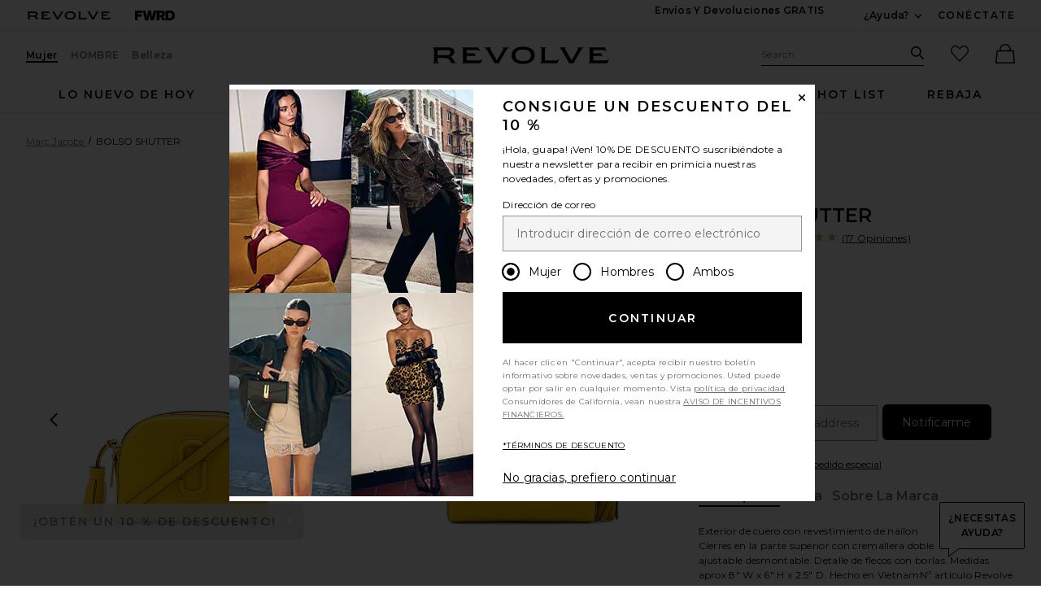

--- FILE ---
content_type: text/html;charset=UTF-8
request_url: https://www.revolveclothing.es/marc-jacobs-bolso-shutter/dp/MARJ-WY369/?d=Womens&page=1&lc=17&itrownum=6&itcurrpage=1&itview=01
body_size: 69101
content:
<!DOCTYPE html>
<html class="no-js"  lang="es"  data-ip-country='US' >
<head>
    <meta charset="utf-8"><title>Marc Jacobs BOLSO SHUTTER en Sunshine | REVOLVE</title>
    <link rel="apple-touch-icon" sizes="180x180" href="https://is4.revolveassets.com/apple-touch-icon.png?v=Gvk6wgrqEq">
<link rel="icon" type="image/png" sizes="32x32" href="https://is4.revolveassets.com/favicon-32x32.png?v=Gvk6wgrqEq">
<link rel="icon" type="image/png" sizes="16x16" href="https://is4.revolveassets.com/favicon-16x16.png?v=Gvk6wgrqEq">
<link rel="manifest" href="/manifest.json?v=Gvk6wgrqEq" crossorigin="use-credentials">
<link rel="mask-icon" href="https://is4.revolveassets.com/safari-pinned-tab.svg?v=Gvk6wgrqEq" color="#5bbad5">
<link rel="shortcut icon" href="https://is4.revolveassets.com/r/r_favicon.ico?v=Gvk6wgrqEq">
<meta name="theme-color" content="#000000">
<meta http-equiv="x-ua-compatible" content="ie=edge">
<meta name="baidu-site-verification" content="hezA4q7eoG">
<meta name='Petal-Search-site-verification' content='5191c81dc7'>

<!-- start hreflang tag-->
<link rel="alternate" hreflang="x-default" href="https://www.revolveclothing.es/marc-jacobs-shutter-bag-in-sunshine/dp/MARJ-WY369/" />
<link rel="alternate" hreflang="en-us" href="https://www.revolve.com/marc-jacobs-shutter-bag-in-sunshine/dp/MARJ-WY369/" />
<link rel="alternate" hreflang="fr-fr" href="https://www.revolveclothing.fr/marc-jacobs-shutter-bag-in-sunshine/dp/MARJ-WY369/" />
<link rel="alternate" hreflang="ru-ru" href="https://ru.revolve.com/marc-jacobs-shutter-bag-in-sunshine/dp/MARJ-WY369/" />
<link rel="alternate" hreflang="es-es" href="https://www.revolveclothing.es/marc-jacobs-shutter-bag-in-sunshine/dp/MARJ-WY369/" />
<link rel="alternate" hreflang="ko-kr" href="https://kr.revolve.com/marc-jacobs-shutter-bag-in-sunshine/dp/MARJ-WY369/" />
<link rel="alternate" hreflang="en-au" href="https://www.revolveclothing.com.au/marc-jacobs-shutter-bag-in-sunshine/dp/MARJ-WY369/" />
<link rel="alternate" hreflang="ja-jp" href="https://jp.revolve.com/marc-jacobs-shutter-bag-in-sunshine/dp/MARJ-WY369/" />
<!-- end hreflang tag-->


<!-- start canonical tag-->
<link rel="canonical" href="https://www.revolveclothing.es/marc-jacobs-shutter-bag-in-sunshine/dp/MARJ-WY369/" />
<link rel="alternate" media="only screen and (max-width: 640px)" href="https://www.revolveclothing.es/mobile/marc-jacobs-shutter-bag-in-sunshine/dp/MARJ-WY369/" />

<!-- end canonical tag-->

<!-- Resolve DNS for assets in the background, before we need it -->
<link rel="dns-prefetch" href="//is4.revolveassets.com">



<meta name="viewport" content="width=device-width, initial-scale=1, shrink-to-fit=no">

<meta name="robots" content="noodp,noydir,index,follow" />

<link rel="preload"
                  as="image" importance="high"
                  href="https://is4.revolveassets.com/images/p4/n/uv/MARJ-WY369_V1.jpg"
                  imagesrcset="https://is4.revolveassets.com/images/p4/n/uv/MARJ-WY369_V1.jpg 1x, https://is4.revolveassets.com/images/p4/n/z/MARJ-WY369_V1.jpg 2x">

    <link rel="preload" href="https://is4.revolveassets.com/r/font/montserrat-400-latin.woff2" as="font" type="font/woff2" crossorigin>
<link rel="preload" href="https://is4.revolveassets.com/r/font/montserrat-600-latin.woff2" as="font" type="font/woff2" crossorigin>

<style>
    /* cyrillic-ext */
    @font-face {
        font-family: 'Montserrat';
        font-style: normal;
        font-weight: 400;
        font-display: swap;
        src: url(https://is4.revolveassets.com/r/font/montserrat-400-cyrillic-ext.woff2) format('woff2');
        unicode-range: U+0460-052F, U+1C80-1C8A, U+20B4, U+2DE0-2DFF, U+A640-A69F, U+FE2E-FE2F;
    }
    /* cyrillic */
    @font-face {
        font-family: 'Montserrat';
        font-style: normal;
        font-weight: 400;
        font-display: swap;
        src: url(https://is4.revolveassets.com/r/font/montserrat-400-cyrillic.woff2) format('woff2');
        unicode-range: U+0301, U+0400-045F, U+0490-0491, U+04B0-04B1, U+2116;
    }
    /* latin-ext */
    @font-face {
        font-family: 'Montserrat';
        font-style: normal;
        font-weight: 400;
        font-display: swap;
        src: url(https://is4.revolveassets.com/r/font/montserrat-400-latin-ext.woff2) format('woff2');
        unicode-range: U+0100-02BA, U+02BD-02C5, U+02C7-02CC, U+02CE-02D7, U+02DD-02FF, U+0304, U+0308, U+0329, U+1D00-1DBF, U+1E00-1E9F, U+1EF2-1EFF, U+2020, U+20A0-20AB, U+20AD-20C0, U+2113, U+2C60-2C7F, U+A720-A7FF;
    }
    /* latin */
    @font-face {
        font-family: 'Montserrat';
        font-style: normal;
        font-weight: 400;
        font-display: swap;
        src: url(https://is4.revolveassets.com/r/font/montserrat-400-latin.woff2) format('woff2');
        unicode-range: U+0000-00FF, U+0131, U+0152-0153, U+02BB-02BC, U+02C6, U+02DA, U+02DC, U+0304, U+0308, U+0329, U+2000-206F, U+20AC, U+2122, U+2191, U+2193, U+2212, U+2215, U+FEFF, U+FFFD;
    }

    /* cyrillic-ext */
    @font-face {
        font-family: 'Montserrat';
        font-style: normal;
        font-weight: 600;
        font-display: swap;
        src: url(https://is4.revolveassets.com/r/font/montserrat-600-cyrillic-ext.woff2) format('woff2');
        unicode-range: U+0460-052F, U+1C80-1C8A, U+20B4, U+2DE0-2DFF, U+A640-A69F, U+FE2E-FE2F;
    }
    /* cyrillic */
    @font-face {
        font-family: 'Montserrat';
        font-style: normal;
        font-weight: 600;
        font-display: swap;
        src: url(https://is4.revolveassets.com/r/font/montserrat-600-cyrillic.woff2) format('woff2');
        unicode-range: U+0301, U+0400-045F, U+0490-0491, U+04B0-04B1, U+2116;
    }
    /* latin-ext */
    @font-face {
        font-family: 'Montserrat';
        font-style: normal;
        font-weight: 600;
        font-display: swap;
        src: url(https://is4.revolveassets.com/r/font/montserrat-600-latin-ext.woff2) format('woff2');
        unicode-range: U+0100-02BA, U+02BD-02C5, U+02C7-02CC, U+02CE-02D7, U+02DD-02FF, U+0304, U+0308, U+0329, U+1D00-1DBF, U+1E00-1E9F, U+1EF2-1EFF, U+2020, U+20A0-20AB, U+20AD-20C0, U+2113, U+2C60-2C7F, U+A720-A7FF;
    }
    /* latin */
    @font-face {
        font-family: 'Montserrat';
        font-style: normal;
        font-weight: 600;
        font-display: swap;
        src: url(https://is4.revolveassets.com/r/font/montserrat-600-latin.woff2) format('woff2');
        unicode-range: U+0000-00FF, U+0131, U+0152-0153, U+02BB-02BC, U+02C6, U+02DA, U+02DC, U+0304, U+0308, U+0329, U+2000-206F, U+20AC, U+2122, U+2191, U+2193, U+2212, U+2215, U+FEFF, U+FFFD;
    }
</style>

<!--[if (gt IE 9)|!(IE)]><!-->
    <link rel="stylesheet" href="https://is4.revolveassets.com/r_3698a0e1c0c1935f1a4dd5d6a15fabc4289f0f83/r_src/main/dist/chrome.css">
    <!--<![endif]-->
<style>
        :root {
            --font-primary: 'Montserrat', sans-serif;
        }
    </style>
<script>
    window.rcProps = window.rcProps || {
        useLatestJQuery : true,
        visualNav : {
            visualNavItemsParam : 'vnitems',
            attributeGroupSeparator : '_and_',
        },
        socialProof: {
            href: '/content/social-proof',
            forceParam: 'spmsg'
        },
        translations: {
            ajaxLoadingMessage: 'el contenido se está cargando',
            openModalSRText: 'Se abre en una ventana modal',
            showMoreColorsText: 'mostrar más colores para',
            showLessColorsText: 'mostrar menos colores para',
        },
        header: {
            accountLoginHref: '/content/header/accountLogin?signInReturnPage=%2Fmarc-jacobs-bolso-shutter%2Fdp%2FMARJ-WY369%2F%3Fd%3DWomens%26page%3D1%26lc%3D17%26itrownum%3D6%26itcurrpage%3D1%26itview%3D01%26',
            headerBannerHref: '/content/banner/header?d=Womens',
            dropdown: {
                fasterMenu: true,
            },
        },
        clientMetricsEndpoint : '/api/client/metrics',
        logClientMetrics: 'true',
        backInStockSpecialOrderHref: '/r/dialog/CantFindYourSize.jsp?d=Womens',
        isRtl: false,
        searchMultiSelectFilterOn: false,
        filter: {
            clearAllText: 'Borrar todo',
            filteredByText: 'Filtrado por',
            disableDesignerFiltersByDefault: 'false',
        },
        influencerShareLink: {
            singleProduct: '',
            shareProducts: '',
            endpoint: ''
        },
        favoriteActiveClass: 'favorite-button--active',
        sessionId: 'null',
        csrfHash: 'fbsVPnY5Hlsb6MLEqqIeVM2nZmDW1pWr',
        sectionUrl: 'Direct Hit',
        sizeMarkupUri: '/content/favorites/myFavSizeMarkup',
        revieveEventEnabled: false, // set to true when Revieve script sucessfully loaded
        showCartReminder : false,
        shopTheLookModalHref: '/content/shop-the-look/modal',
        yotpo: {
            showReviewImages: false
        },
        
        pdpSizeGuideUrl: '/content/size-guide/sizeGuideMarkup?modelIsWearing=&productMeasurements=&modelMeasurements=Model+Measurements%3A++Height+%2F++Neck+%2F++Chest+%2F++Waist&viewtype=desktop&sizeOrigin=&product=MARJ-WY369&markupKey=wStandard&sizeTableMarkupKey=wStandard',
        
        webVitals: {
            increaseCounterAndCheck : 'false',
            collectEndPoint: '/api/web-vitals/metrics',
        },
        hearts: {
            maxCount: 1999,
            enabledForGuest: true,
            maxCountGuest: 49,
            favMaxPopupHref: '/content/favorites/fav-max-popup-markup',
            isGuestButHeartingDisabled: 'false',
            mensHeart: 'false',
            addToMyListsModalHref: '/content/favorites/mylist/getAddToMyListPopup',
            addToMyListConfirmModalHref: '/content/favorites/mylist/addProductToMyListsConfirmation',
            addProductToListHref: '/content/favorites/mylist/addProductToMyLists',
        },
        loyaltyUser: 'no',
        isGuest: true,
        
        fasterModals: true ,
    }
</script>
<script>
  window.dispatchScriptLoaded = function(id, eventName) {
    var script = document.getElementById(id);
    var callback;
    script.addEventListener('load', callback = function() {
      window.onload = function() {
        document.dispatchEvent(new Event(eventName, {
          bubbles: true,
          cancelable: false
        }));
        script.removeEventListener('load', callback);
      };
    });
  };
</script>

<script src="https://is4.revolveassets.com/r_3698a0e1c0c1935f1a4dd5d6a15fabc4289f0f83/js/head.js"></script>
<script src="https://is4.revolveassets.com/r_3698a0e1c0c1935f1a4dd5d6a15fabc4289f0f83/r_src/main/dist/chrome.js"></script>

    <script>
        try {
            
        } catch(err) {
            console.log("There is a JavaScript error on 'Carousel Wrapper Stylitics' fix in the QF Console.");
        }
    </script>
            <style>
            .eagle .carousel__wrapper {
min-height: auto!important;
}
        </style>
        <script>
        try {
            $(function(){
$( ".dropdown__menu a:contains('PRIDE')").html('<span style="color:red">P</span><span style="color:orange">R</span><span style="color:#fcd303">I</span><span style="color:green">D</span><span style="color:blue">E</span>');
});
        } catch(err) {
            console.log("There is a JavaScript error on 'PRIDE COLORFUL NAV' fix in the QF Console.");
        }
    </script>
        <script>
        try {
            $(function(){
    var elements = document.querySelectorAll('.h2-ab');
  elements.forEach(function(element,index) {
    if (element.textContent.trim() === '') {
        var copy = index === 0 ? 'Cue Dress Season' : 'Getting Colorful';
      element.textContent = copy;
    }
  });
})
        } catch(err) {
            console.log("There is a JavaScript error on 'R Main: HP AB Missing copy' fix in the QF Console.");
        }
    </script>
    <meta name="description" content="Compra Marc Jacobs BOLSO SHUTTER en Sunshine en REVOLVE. Env&iacute;o y devoluciones de 2-3 d&iacute;as gratis y 30 d&iacute;as de garant&iacute;a de igualaci&oacute;n de precio.">

    <meta http-equiv="Content-Type"
          content="text/html; charset=utf-8;charset=utf-8">
    <meta property="og:title"
          content="BOLSO SHUTTER from Revolve.com" />
    <meta property="og:site_name" content="Revolve.com" />

    <meta property="og:type" content="website">
    <meta property="og:url" content="https://www.revolveclothing.es/marc-jacobs-shutter-bag-in-sunshine/dp/MARJ-WY369/" />
    <meta property="og:title" content="Marc Jacobs BOLSO SHUTTER en Sunshine | REVOLVE" />
    <meta property="og:description" content="Compra Marc Jacobs BOLSO SHUTTER en Sunshine en REVOLVE. Env&iacute;o y devoluciones de 2-3 d&iacute;as gratis y 30 d&iacute;as de garant&iacute;a de igualaci&oacute;n de precio." />

    <meta property="og:image"
          content="https://is4.revolveassets.com/images/p4/n/c/MARJ-WY369_V1.jpg" />

    <!-- twitter product card start -->
    <meta name="twitter:card" content="product">
    <meta name="twitter:site" content="revolveclothing">
    <meta name="twitter:creator" content="revolveclothing">

    <meta name="twitter:title" content="Shutter Bag in Sunshine">
    <meta name="twitter:description" content="Compra Marc Jacobs BOLSO SHUTTER en Sunshine en REVOLVE. Envío y devoluciones de 2-3 días gratis y 30 días de garantía de igualación de precio.">
    <meta name="twitter:image:src" content="https://is4.revolveassets.com/images/p4/n/d/MARJ-WY369_V1.jpg">
    <meta name="twitter:data1" content="$USD 244 USD">
    <meta name="twitter:label1" content="Sunshine">
    <meta name="twitter:data2" content="Marc Jacobs">
    <meta name="twitter:label2" content="Handbags">
    <meta name="twitter:domain" content="http://www.revolve.com">

    <meta name="twitter:app:name:iphone" content="revolve-clothing">
    <meta name="twitter:app:name:ipad" content="revolve-clothing">
    <meta name="twitter:app:url:iphone" content="https://itunes.apple.com/us/app/revolve-clothing/id377018720?mt=8">
    <meta name="twitter:app:url:ipad" content="https://itunes.apple.com/us/app/revolve-clothing/id377018720?mt=8">
    <meta name="twitter:app:id:iphone" content="id377018720">
    <meta name="twitter:app:id:ipad" content="id377018720">
    <!-- twitter product card end -->

    <!-- wanelo product tag start-->
    <meta property="wanelo:product:name" content="Marc Jacobs Shutter Bag in Sunshine" />
    <meta property="wanelo:product:price" content="244.00">
    <meta property="wanelo:product:price:currency" content="USD" />
    <meta property="wanelo:product:availability" content="OutOfStock" />
    <meta property="wanelo:product:url" content="http://www.revolve.com/marc-jacobs-shutter-bag-in-sunshine/dp/MARJ-WY369/" />
    <!-- wanelo product tag end -->
    <style>
        .sf-root {
          min-height: 54px;
        }
        .sf-root .sf-detailed-label {
          margin: 0 auto;
        }
    </style>

    <script>
            function registerTangibleeListeners() {
                tangiblee('onModalOpened', function() {
                    logEngagementWithDetails(window.location.href, 'R PDP', 'Tangiblee CTA clicked', 'MARJ-WY369');
                });
            }
        </script>
        <script async src="https://cdn.tangiblee.com/integration/3.1/managed/www.revolve.com/revision_1/variation_original/tangiblee-bundle.min.js"
                onload="registerTangibleeListeners()"></script>
    <script>
            <!-- Secret Sauce Partners -->
                window.ssp_key  = 'revolve';
        window.ssp_tld  = 'sspinc.io';
        window.ssp_version = 'v1';
        window.ssp_env = "prd";

                (function() {
            window.ssp = window.ssp || function() {
            (window.ssp.q = window.ssp.q || []).push(arguments)
            };
            var a = document.createElement("script");
            a.type = "text/javascript", a.async = !0,
            a.src = "https://" + window.ssp_key + "." + window.ssp_tld + "/" + window.ssp_version + "/ssp.js?env=" + window.ssp_env;
            var b = document.getElementsByTagName("script")[0];
            b.parentNode.insertBefore(a, b), window.ssp.SNIPPET_VERSION = "1.3.1"
        })();
        
        ssp("set", "site", {
            currency: 'USD',
            language: "es",
            layout: 'desktop',
            market: "US",
            shippingCountry: "US"
        });

        ssp("set", "page", {
            type: 'pdp'
        });

        ssp('set', 'integration', {
            source: 'WEB'
        });
                ssp("set", "product", {
            productId: "MARJ-M0009474",
            price: 325.0,
                        salePrice: 244.0,
                        color: "Sunshine",
            sizes: ["all"],
            availableSizes: [],
                        brand: 'Marc Jacobs',
            gender: 'female',
            department: 'accessories',
        });

                    ssp('set', 'ab', { 'stylefinder': 'control' });
            </script>
<script>
        window.rcProps.pdp = {
            productName : 'Shutter Bag',
            brandName : 'Marc Jacobs',
            categoryName : 'Handbags',
            color : 'Sunshine',
            description: 'bag',
            retailPrice : 325.0,
            code : 'MARJ-WY369',
            imageUrl: 'https:\/\/is4.revolveassets.com\/images\/p4\/n\/tv\/MARJ-WY369_V1.jpg',
            url: '\/marc-jacobs-shutter-bag-in-sunshine\/dp\/MARJ-WY369\/?d=Womens',
            hideReviews: false,
            colorSwatchesUri: '/content/product/color-swatches',
            styleExpertBannerUri: '/content/product/style-expert-banner',
            department : 'F',
            cat1 : 'Bags: Crossbody'
        };
        window.rcProps.fitPredictor = {
            show: true,
            showDynamicSizeGuide: false,
            code: 'MARJ-M0009474'
        };
        window.rcProps.qvClick = '-1';
        </script>

<script>(window.BOOMR_mq=window.BOOMR_mq||[]).push(["addVar",{"rua.upush":"false","rua.cpush":"false","rua.upre":"false","rua.cpre":"false","rua.uprl":"false","rua.cprl":"false","rua.cprf":"false","rua.trans":"","rua.cook":"false","rua.ims":"false","rua.ufprl":"false","rua.cfprl":"false","rua.isuxp":"false","rua.texp":"norulematch","rua.ceh":"false","rua.ueh":"false","rua.ieh.st":"0"}]);</script>
                              <script>!function(e){var n="https://s.go-mpulse.net/boomerang/";if("False"=="True")e.BOOMR_config=e.BOOMR_config||{},e.BOOMR_config.PageParams=e.BOOMR_config.PageParams||{},e.BOOMR_config.PageParams.pci=!0,n="https://s2.go-mpulse.net/boomerang/";if(window.BOOMR_API_key="CZ7RZ-STPEV-YNBDV-LVYUD-DW5X2",function(){function e(){if(!o){var e=document.createElement("script");e.id="boomr-scr-as",e.src=window.BOOMR.url,e.async=!0,i.parentNode.appendChild(e),o=!0}}function t(e){o=!0;var n,t,a,r,d=document,O=window;if(window.BOOMR.snippetMethod=e?"if":"i",t=function(e,n){var t=d.createElement("script");t.id=n||"boomr-if-as",t.src=window.BOOMR.url,BOOMR_lstart=(new Date).getTime(),e=e||d.body,e.appendChild(t)},!window.addEventListener&&window.attachEvent&&navigator.userAgent.match(/MSIE [67]\./))return window.BOOMR.snippetMethod="s",void t(i.parentNode,"boomr-async");a=document.createElement("IFRAME"),a.src="about:blank",a.title="",a.role="presentation",a.loading="eager",r=(a.frameElement||a).style,r.width=0,r.height=0,r.border=0,r.display="none",i.parentNode.appendChild(a);try{O=a.contentWindow,d=O.document.open()}catch(_){n=document.domain,a.src="javascript:var d=document.open();d.domain='"+n+"';void(0);",O=a.contentWindow,d=O.document.open()}if(n)d._boomrl=function(){this.domain=n,t()},d.write("<bo"+"dy onload='document._boomrl();'>");else if(O._boomrl=function(){t()},O.addEventListener)O.addEventListener("load",O._boomrl,!1);else if(O.attachEvent)O.attachEvent("onload",O._boomrl);d.close()}function a(e){window.BOOMR_onload=e&&e.timeStamp||(new Date).getTime()}if(!window.BOOMR||!window.BOOMR.version&&!window.BOOMR.snippetExecuted){window.BOOMR=window.BOOMR||{},window.BOOMR.snippetStart=(new Date).getTime(),window.BOOMR.snippetExecuted=!0,window.BOOMR.snippetVersion=12,window.BOOMR.url=n+"CZ7RZ-STPEV-YNBDV-LVYUD-DW5X2";var i=document.currentScript||document.getElementsByTagName("script")[0],o=!1,r=document.createElement("link");if(r.relList&&"function"==typeof r.relList.supports&&r.relList.supports("preload")&&"as"in r)window.BOOMR.snippetMethod="p",r.href=window.BOOMR.url,r.rel="preload",r.as="script",r.addEventListener("load",e),r.addEventListener("error",function(){t(!0)}),setTimeout(function(){if(!o)t(!0)},3e3),BOOMR_lstart=(new Date).getTime(),i.parentNode.appendChild(r);else t(!1);if(window.addEventListener)window.addEventListener("load",a,!1);else if(window.attachEvent)window.attachEvent("onload",a)}}(),"".length>0)if(e&&"performance"in e&&e.performance&&"function"==typeof e.performance.setResourceTimingBufferSize)e.performance.setResourceTimingBufferSize();!function(){if(BOOMR=e.BOOMR||{},BOOMR.plugins=BOOMR.plugins||{},!BOOMR.plugins.AK){var n=""=="true"?1:0,t="",a="clqdjtyxzcoa62lqim2a-f-8fe39b6dd-clientnsv4-s.akamaihd.net",i="false"=="true"?2:1,o={"ak.v":"39","ak.cp":"1609390","ak.ai":parseInt("1033736",10),"ak.ol":"0","ak.cr":11,"ak.ipv":4,"ak.proto":"h2","ak.rid":"56e99ba2","ak.r":44387,"ak.a2":n,"ak.m":"a","ak.n":"essl","ak.bpcip":"18.224.52.0","ak.cport":48224,"ak.gh":"23.192.164.15","ak.quicv":"","ak.tlsv":"tls1.3","ak.0rtt":"","ak.0rtt.ed":"","ak.csrc":"-","ak.acc":"","ak.t":"1768964916","ak.ak":"hOBiQwZUYzCg5VSAfCLimQ==HOi/FAE8oWXxPwtFNz3rID8yRwjpkTFrgfE77+Kn1/mMOCdnHe6XAiwXiU9/1Bo9y7Jm78XGtYt2Ms95EJyDNITEiTtOPAxRFxnXJ8Qnz/dqVawH/DfhdUjOywQLW6aCbhcNVfX5uFcjbQjhag0x2yBn7DtUKLaQ2lmFl7+cXhRLgQUT39ptTiWoZdxDyHA358G37nb9Q/uuqVfZqfnAYr0h1FohcQzFjiE/KsVGGJtV+BVlcqKnIBENCc/Wm1zabN7zszwndQu2MoE4GnXzOX80TJIOCntTaq22O6/OlSPqcN5h4+rf5xOkSUCceSA1Z8pWK9Ei5S+KKVCyyOTrj5jDrVY/+SUNZU4enrYB3rn7XOZh7yS7RyZwUeTGgkOY/oMiGi2xr3PJNpPquCGMZJMpa0Mpnq6PcSQs4fflsFQ=","ak.pv":"18","ak.dpoabenc":"","ak.tf":i};if(""!==t)o["ak.ruds"]=t;var r={i:!1,av:function(n){var t="http.initiator";if(n&&(!n[t]||"spa_hard"===n[t]))o["ak.feo"]=void 0!==e.aFeoApplied?1:0,BOOMR.addVar(o)},rv:function(){var e=["ak.bpcip","ak.cport","ak.cr","ak.csrc","ak.gh","ak.ipv","ak.m","ak.n","ak.ol","ak.proto","ak.quicv","ak.tlsv","ak.0rtt","ak.0rtt.ed","ak.r","ak.acc","ak.t","ak.tf"];BOOMR.removeVar(e)}};BOOMR.plugins.AK={akVars:o,akDNSPreFetchDomain:a,init:function(){if(!r.i){var e=BOOMR.subscribe;e("before_beacon",r.av,null,null),e("onbeacon",r.rv,null,null),r.i=!0}return this},is_complete:function(){return!0}}}}()}(window);</script></head>

<body class="womens secured US page--product-detail  revolve_woman">

    <script type="application/ld+json">
        {"@context":"http://schema.org/","@type":"Product","url":"https://www.revolveclothing.es/marc-jacobs-shutter-bag-in-sunshine/dp/MARJ-WY369/", "name":"BOLSO SHUTTER",  "sku":"MARJ-WY369", "brand":{ "@type":"Brand", "name":"Marc Jacobs"        },"description":"bag", "image":"https://is4.revolveassets.com/images/p4/n/d/MARJ-WY369_V1.jpg","offers":{ "@type":"Offer", "availability":"http://schema.org/OutOfStock","price":244,"priceCurrency":"USD","priceValidUntil":"2026-01-20T21:00:00+00:00","hasMerchantReturnPolicy":{"@type": "MerchantReturnPolicy", "applicableCountry":"US","returnPolicyCategory": "MerchantReturnFiniteReturnWindow","merchantReturnDays": "60","returnMethod": "ReturnAtKiosk","returnFees": "FreeReturn"},"shippingDetails":{"@type": "OfferShippingDetails","shippingRate":{"@type": "MonetaryAmount","value": "0","currency": "USD"},"deliveryTime":{"@type": "ShippingDeliveryTime","handlingTime":{"@type": "QuantitativeValue","minValue": "0","maxValue": "2","unitCode": "DAY"},"transitTime":{"@type": "QuantitativeValue","minValue": "0","maxValue": "2","unitCode": "DAY"}},"shippingDestination":{"@type": "DefinedRegion","addressCountry": "US"}},  "url":"https://www.revolveclothing.es/marc-jacobs-shutter-bag-in-sunshine/dp/MARJ-WY369/"}, "aggregateRating":{"@type":"AggregateRating","ratingValue":4.82,"reviewCount":17,"bestRating":5,"worstRating":0},"review":[{ "@type":"Review","author":{ "@type":"Person","name":"HSIN YI HUANG"}, "datePublished":"2019-03-05 00:16:11.0","description":"AMOE", "reviewRating":{ "@type":"Rating","ratingValue":4, "bestRating":5,  "worstRating":0 }},{ "@type":"Review","author":{ "@type":"Person","name":"HSIN YI HUANG"}, "datePublished":"2019-03-05 00:15:21.0","description":"AMOE", "reviewRating":{ "@type":"Rating","ratingValue":4, "bestRating":5,  "worstRating":0 }},{ "@type":"Review","author":{ "@type":"Person","name":"Thea"}, "datePublished":"2018-10-10 12:13:14.0","description":"", "reviewRating":{ "@type":"Rating","ratingValue":5, "bestRating":5,  "worstRating":0 }},{ "@type":"Review","author":{ "@type":"Person","name":"Thea"}, "datePublished":"2018-10-10 12:13:14.0","description":"", "reviewRating":{ "@type":"Rating","ratingValue":5, "bestRating":5,  "worstRating":0 }},{ "@type":"Review","author":{ "@type":"Person","name":"Claudia"}, "datePublished":"2018-08-19 10:37:54.0","description":"die Farbe und die Form", "reviewRating":{ "@type":"Rating","ratingValue":5, "bestRating":5,  "worstRating":0 }}]}</script>
    <div class="wrapper _es">
        <!-- //////////////////////////// Header - Starts //////////////////////////// -->

<div id="header-jsp" data-department="Womens">
	<a href="#search_term_new" class="btn skip-link js-focus-to u-capitalize">Saltar a la búsqueda</a>
	<a href="#main-content" class="btn skip-link js-focus-to u-capitalize">Saltar al contenido principal</a>
	<a href="/content/lp/accessibility" class="btn skip-link u-capitalize"><span class="u-screen-reader">Click to view our</span>Declaración de accesibilidad</a>
	<a href="#site-footer" class="btn skip-link js-focus-to u-capitalize">Saltar al pie de página</a>
	<div id="headerBannerMarkup"></div>
	<header role="banner" class="site header">

        <!-- US Cookies Banner Start Update -->
        <!-- top banner header section -->
		<div class="header__tertiary-nav">
    <div class="container u-flex">
        <div class="header__site-logo__wrap">
            <a href="/women/?navsrc=logoleft" class="header__site-logo">
                <span class="icon icon--revolve-logo-rebrand icon--xs u-color--black">
    <svg viewBox="0 0 164.23 16" aria-hidden="true" focusable="false" role="presentation">
        <path d="m20.17 13.4-.96-1.7c-.68-1.17-1.62-1.92-2.72-2.21v-.11c2.17-.74 3.64-2.45 3.64-4.53 0-2.79-1.87-4.3-6.02-4.3H0v.32c.89.21 1.28.64 1.28 2.77v8.72c0 2.13-.38 2.55-1.28 2.77v.32h5.85v-.32c-.89-.21-1.28-.64-1.28-2.77v-1.85h6.38c2.94 0 4.06.66 5.13 2.49l1.45 2.45h4.43v-.32c-.75-.21-1.17-.66-1.79-1.72Zm-7.4-5.55h-8.2V3.21h9c2.21 0 3.04.64 3.04 2.06 0 1.68-1.23 2.57-3.85 2.57ZM28.28 12.36V3.64c0-2.13-.38-2.55-1.28-2.77V.55h15.49c.21.87.72 1.85 1.62 3.38l.11.19-.28.19c-.85-.81-1.66-1.21-4.04-1.21h-8.38v2.98h7.26l1.4 2.45h-8.66v4.26h10.53c2.38 0 3.19-.4 4.04-1.21l.28.19-.53.92c-.64 1.17-1.06 2.02-1.23 2.77H27.02v-.32c.89-.21 1.28-.64 1.28-2.77M68.03 4.09l-4.49 7.79.02-.02c-.96 1.62-1.51 2.68-1.72 3.6h-4.51c-.21-.92-.79-1.98-1.72-3.6l-4.49-7.77C49.67 1.58 49.1 1.15 48.16.92V.56h6.34v.32c-1.23.32-.94 1.11.02 2.77l5.15 8.94h.13l5.15-8.94c1-1.74 1.25-2.45.02-2.77V.56h6.02v.36c-.94.23-1.51.64-2.96 3.17M84.15 0c-6.28 0-10.77 2.66-10.77 8s4.49 8 10.77 8 10.79-2.66 10.79-8-4.4-8-10.79-8m0 13.34c-4.38 0-7.26-1.6-7.26-5.34s2.87-5.34 7.26-5.34 7.28 1.6 7.28 5.34-2.89 5.34-7.28 5.34M101.21 12.36V3.64c0-2.13-.38-2.55-1.28-2.77V.55h5.85v.32c-.89.21-1.28.64-1.28 2.77v9.13h8.96c2.38 0 3.19-.4 4.04-1.21l.28.19-.15.24c-.87 1.55-1.4 2.57-1.62 3.47H99.93v-.32c.89-.21 1.28-.64 1.28-2.77M137.54 4.09l-4.49 7.79.02-.02c-.96 1.62-1.51 2.68-1.72 3.6h-4.51c-.21-.92-.79-1.98-1.72-3.6l-4.49-7.77c-1.45-2.51-2.02-2.94-2.96-3.17V.56h6.34v.32c-1.23.32-.94 1.11.02 2.77l5.15 8.94h.13l5.15-8.94c1-1.74 1.26-2.45.02-2.77V.56h6.02v.36c-.94.23-1.51.64-2.96 3.17M146.14 12.36V3.64c0-2.13-.38-2.55-1.28-2.77V.55h15.49c.21.87.72 1.85 1.62 3.38l.11.19-.28.19c-.85-.81-1.66-1.21-4.04-1.21h-8.38v2.98h7.26l1.4 2.45h-8.66v4.26h10.53c2.38 0 3.19-.4 4.04-1.21l.28.19-.53.92c-.64 1.17-1.06 2.02-1.23 2.77h-17.6v-.32c.89-.21 1.28-.64 1.28-2.77"/>
    </svg>
</span>
                <span class="u-screen-reader">Revolve</span>
            </a>
            <a href="https://www.fwrd.com?navsrc=revcp_logo" target="_blank" rel="noreferrer noopener" class="header__site-logo">
                <span class="icon icon--forward-logo icon--xs u-color--black">
  <svg viewBox="0 0 420.23 102.23" aria-hidden="true" focusable="false" role="presentation"><path d="M28.72,25.56V38.91H70.31V63H28.72v39.2H0V0H77.82V25.56Z"/><path d="M226.27,0,198.7,102.23H166.54l-6.32-30.29c-2.58-12.35-5-24.85-6.89-37.34-2,12.49-4.45,25-7,37.34L140,102.23H107.81L80.25,0h30l6.61,29.43c3,13.5,6.17,27.57,8.61,40.93,2.3-13.36,4.89-27.43,7.61-40.93l6-29.43H167.4l6,29.43c2.73,13.5,5.31,27.57,7.61,40.93,2.44-13.36,5.6-27.43,8.62-40.93L196.26,0Z"/><path d="M269.05,67.77H257v34.46H228.27V0h49.1c23.55,0,39.2,11.92,39.2,32.74,0,14.21-7.32,24.55-19.38,29.57l23.4,39.92h-32ZM257,46h18.23C282.83,46,288,41.21,288,34.17S282.83,22.4,275.22,22.4H257Z"/><path d="M420.23,51.11c0,30.16-16.37,51.12-53,51.12H322.59V0h44.66C403.86,0,420.23,21,420.23,51.11Zm-29.87,0c0-19.95-10.05-27-23.69-27H351.31v54h15.36C380.31,78.11,390.36,71.07,390.36,51.11Z"/></svg>
</span>                <span class="u-screen-reader">Forward</span>
            </a>
        </div>
        <div class="u-flex u-margin-tb--md">
            <div class="u-flex">
                                <div class="u-margin-r--xxl">
                    <a class="site-header__right-content link link--noline u-text--md u-capitalize u-weight--semibold u-font-primary"
                    href="/shippingdelivery?navsrc=header&countryCode=US">Envíos y devoluciones GRATIS</a>
                </div>
                                <div class="u-margin-r--xl">
                    
                </div>
                            </div>
            <div class="u-flex u-align-items--center">
                <div class="js-dropdown dropdown dropdown--lg dropdown--center u-white-space--nowrap u-margin-r--xl">
                    <button class="js-dropdown__trigger u-pointer site-header__hed u-capitalize u-weight--semibold u-font-primary u-text--md site-header__right-content">
                        ¿Ayuda? <span class="u-screen-reader">Ver más Información del contacto</span>
                        <span class="icon icon--arrow-down dropdown__icon">
    <svg viewBox="0 0 16 16" aria-hidden="true" focusable="false" role="presentation">
        <path d="M8 10.5a.751.751 0 0 1-.55-.24L4.2 6.76A.75.75 0 1 1 5.3 5.74L8 8.648l2.7-2.908a.75.75 0 1 1 1.1 1.021l-3.25 3.5a.751.751 0 0 1-.55.24z"/>
    </svg>
</span>
                    </button>
                                        
                    <div class="js-dropdown__menu dropdown__menu dropdown__menu--island island u-padding-a--xl u-white-space--nowrap " style="width: fit-content;">
                        <dl class="u-margin-a--none dropdown__menu--contact">                              
                                <dt class="u-right u-weight--bold u-white-space--nowrap u-vertical-align--t">Chat:</dt>
                                <dd>
                                                                            <span class="liveChatDisabled" style="display: none;">¡Lo sentimos! ¡Nuestro chat en directo está temporalmente fuera de servicio, escríbenos a sales@revolve.com!</span>
                                        <button type="button" class="link liveChatEnabled liveChatOnClick" aria-haspopup="true" style="display: none;" onclick="event.preventDefault();openLiveHelp(this);return false">
	¡Hablemos por chat!
	<span class="u-screen-reader">link will open in a new window.</span>
</button>
                                                                    </dd>
                                <dt class="u-right u-weight--bold u-white-space--nowrap u-vertical-align--t">Llamar o enviar mensaje de texto:</dt>
                                <dd class="u-vertical-align--t">
                                                                            <a aria-label="Call us" class="link"
                                        href="tel://1-888-442-5830">1-888-442-5830</a>
                                                                    </dd>
                                
                                
                                                            <dt class="u-right u-weight--bold u-white-space--nowrap u-vertical-align--t">Correo electrónico:</dt>
                                <dd class="u-vertical-align--t">
                                    <a aria-label="Email us" class="link"
                                    href="mailto:sales@revolve.com">sales@revolve.com</a>
                                </dd>

                            <!-- Start - this should only show in Japan -->
                                                        <dt class="u-right u-weight--bold u-white-space--nowrap u-vertical-align--t">Pedidos:</dt>
                            <dd class="u-vertical-align--t">
                                <a class="link"
                                href="https://www.revolve.com/ordering">Síguele la pista a tu pedido</a>
                            </dd>
                                                                                    <!-- Start - this should only show in Japan -->
                                                        <!-- End - this should only show in Japan -->
                        </dl>
                    </div>
                    <!-- end .dropdown__menu -->
                </div>
                <!-- end .dropdown -->
                <!-- end .u-float-left -->
                <div id="header-account-login" class="header__login"></div>
            </div>
        </div>
    </div>
    </div>
<div class="site-header js-fixed-header u-padding-t--xl">
    <div class="container u-relative">
        <div class="header__secondary-nav">
                                                <!-- gender -->
            <div class="u-flex">
                    <a href="/women/?navsrc=global" class="site-header__secondary-link active">Mujer</a>
                                    <a href="/mens/?navsrc=global" class="site-header__secondary-link ">HOMBRE</a>
                                    <a href="/content/lp/beauty?navsrc=global" class="site-header__secondary-link ">Belleza</a>
                            </div>
            <!-- logo -->
                            <a href="/women/?navsrc=logo" class="header__rvlv-logo">
                    <span class="icon icon--revolve-logo-rebrand branding__logo u-color--black">
    <svg viewBox="0 0 164.23 16" aria-hidden="true" focusable="false" role="presentation">
        <path d="m20.17 13.4-.96-1.7c-.68-1.17-1.62-1.92-2.72-2.21v-.11c2.17-.74 3.64-2.45 3.64-4.53 0-2.79-1.87-4.3-6.02-4.3H0v.32c.89.21 1.28.64 1.28 2.77v8.72c0 2.13-.38 2.55-1.28 2.77v.32h5.85v-.32c-.89-.21-1.28-.64-1.28-2.77v-1.85h6.38c2.94 0 4.06.66 5.13 2.49l1.45 2.45h4.43v-.32c-.75-.21-1.17-.66-1.79-1.72Zm-7.4-5.55h-8.2V3.21h9c2.21 0 3.04.64 3.04 2.06 0 1.68-1.23 2.57-3.85 2.57ZM28.28 12.36V3.64c0-2.13-.38-2.55-1.28-2.77V.55h15.49c.21.87.72 1.85 1.62 3.38l.11.19-.28.19c-.85-.81-1.66-1.21-4.04-1.21h-8.38v2.98h7.26l1.4 2.45h-8.66v4.26h10.53c2.38 0 3.19-.4 4.04-1.21l.28.19-.53.92c-.64 1.17-1.06 2.02-1.23 2.77H27.02v-.32c.89-.21 1.28-.64 1.28-2.77M68.03 4.09l-4.49 7.79.02-.02c-.96 1.62-1.51 2.68-1.72 3.6h-4.51c-.21-.92-.79-1.98-1.72-3.6l-4.49-7.77C49.67 1.58 49.1 1.15 48.16.92V.56h6.34v.32c-1.23.32-.94 1.11.02 2.77l5.15 8.94h.13l5.15-8.94c1-1.74 1.25-2.45.02-2.77V.56h6.02v.36c-.94.23-1.51.64-2.96 3.17M84.15 0c-6.28 0-10.77 2.66-10.77 8s4.49 8 10.77 8 10.79-2.66 10.79-8-4.4-8-10.79-8m0 13.34c-4.38 0-7.26-1.6-7.26-5.34s2.87-5.34 7.26-5.34 7.28 1.6 7.28 5.34-2.89 5.34-7.28 5.34M101.21 12.36V3.64c0-2.13-.38-2.55-1.28-2.77V.55h5.85v.32c-.89.21-1.28.64-1.28 2.77v9.13h8.96c2.38 0 3.19-.4 4.04-1.21l.28.19-.15.24c-.87 1.55-1.4 2.57-1.62 3.47H99.93v-.32c.89-.21 1.28-.64 1.28-2.77M137.54 4.09l-4.49 7.79.02-.02c-.96 1.62-1.51 2.68-1.72 3.6h-4.51c-.21-.92-.79-1.98-1.72-3.6l-4.49-7.77c-1.45-2.51-2.02-2.94-2.96-3.17V.56h6.34v.32c-1.23.32-.94 1.11.02 2.77l5.15 8.94h.13l5.15-8.94c1-1.74 1.26-2.45.02-2.77V.56h6.02v.36c-.94.23-1.51.64-2.96 3.17M146.14 12.36V3.64c0-2.13-.38-2.55-1.28-2.77V.55h15.49c.21.87.72 1.85 1.62 3.38l.11.19-.28.19c-.85-.81-1.66-1.21-4.04-1.21h-8.38v2.98h7.26l1.4 2.45h-8.66v4.26h10.53c2.38 0 3.19-.4 4.04-1.21l.28.19-.53.92c-.64 1.17-1.06 2.02-1.23 2.77h-17.6v-.32c.89-.21 1.28-.64 1.28-2.77"/>
    </svg>
</span>
                    <span class="u-screen-reader">Revolve</span>
                </a>
                        <!-- search/fav/bag -->
            <div class="u-flex site-header__links u-flex--v-anchor-ctr" id="rev_account_links">
                <div class="site-search u-margin-r--lg">
                    <div class="site-search__wrap">
                        <form action="/content/s/url" onsubmit="validateSearchInput();"
                              class="js-form-search form-search header__form-search">
                            <div class="site-search__field field u-margin-b--none">
                                <label class="site-search__label u-hide--visible"
                                       for="search_term_new">Sitio de búsqueda</label>
                                <input class="js-site-search__textbox site-search__textbox header__input-search u-bg-color--white"
                                       id="search_term_new"
                                       type="text"
                                       name="search"
                                       autocomplete="off"
                                       placeholder="Search"
                                       data-dep="Womens">
                                <span aria-atomic="true"
                                      role="status"
                                      aria-live="polite"
                                      class="u-screen-reader"
                                      id="js-aria-search-result"></span>
                                <input type="hidden" name="d" value="Womens">
                                <button class="site-search__submit u-bg-color--none u-color--black search_submit header__icon-search"
                                        type="submit"
                                        value="Search">
                                        <span class="icon icon--search site-search__submit-icon">
    <svg viewBox="0 0 16 16" aria-hidden="true" focusable="false" role="presentation">
        <path d="M15.78 14.72l-4.45-4.46a6.346 6.346 0 1 0-1.055 1.066l4.444 4.454a.75.75 0 0 0 1.062-1.06zM1.5 6.353a4.84 4.84 0 1 1 4.84 4.853A4.852 4.852 0 0 1 1.5 6.353z"/>
    </svg>
</span>
                                        <span class="u-screen-reader">Buscar</span>
                                </button>
                                <div class="form-search__controls">
                                    <button id="x_clear"
                                            type="reset"
                                            class="js-form-search__x form-search__x">
                                        <span class="icon icon--clear icon--sm">
    <svg viewBox="0 0 16 16" aria-hidden="true" focusable="false" role="presentation">
        <path d="M8 2a6.02 6.02 0 0 0-6 6 6.02 6.02 0 0 0 6 6 6.02 6.02 0 0 0 6-6 6.02 6.02 0 0 0-6-6zm2.8 7.7c.3.3.3.8 0 1.1s-.8.3-1.1 0L8 9.1l-1.7 1.7c-.3.3-.8.3-1.1 0-.2-.3-.2-.8 0-1.1L7 8 5.2 6.3C5 6 5 5.5 5.2 5.2c.3-.3.8-.3 1.1 0L8 6.9l1.7-1.7c.3-.3.8-.3 1.1 0s.3.8 0 1.1L9.1 8l1.7 1.7z"/>
    </svg>
</span>
                                        <span class="u-screen-reader">Clear Search</span>
                                    </button>
                                    <button class="js-form-search__submit form-search__submit btn--clean">
                                        <span class="action-button action-button--sm action-button--dark u-padding-a--lg">
                                            <span class="u-screen-reader">submit search</span> GO
                                        </span>
                                    </button>
                                </div>
                            </div>
                        </form>
                    </div>
                </div>
                <div id="optbc_header_myfav" class="u-margin-l--xl u-padding-tb--xs u-relative">
                    <a class="site-header__fav u-margin-l--lg u-color--black u-margin-r--sm u-flex u-flex--ctr"
                       href="/r/MyFavorite.jsp?d=all&catFilter=all&navsrc=header&dFrom=Womens"
                       onmouseover="$('#wishlist_heart').show();"
                       onmouseout="$('#wishlist_heart').hide()">
                        <span class="icon icon--heart-outline icon--md">
    <svg xmlns="http://www.w3.org/2000/svg" width="24" height="24" viewBox="0 0 24 24" fill="none" aria-hidden="true" focusable="false" role="presentation">
        <path d="M6.71381 3.25052C7.91114 3.25052 9.02703 3.74239 9.87412 4.62609L11.1203 5.93497C11.3484 6.17674 11.666 6.31013 11.9919 6.31013C12.3177 6.31013 12.6353 6.17674 12.8634 5.93497L14.1096 4.62609C14.9567 3.73406 16.0807 3.25052 17.2699 3.25052C18.4591 3.25052 19.5831 3.74239 20.4302 4.62609C22.1977 6.47687 22.1977 9.49479 20.4302 11.3539L11.9837 20.2159L3.5535 11.3539C1.78601 9.50313 1.78601 6.4852 3.5535 4.62609C4.40059 3.73406 5.52462 3.25052 6.71381 3.25052ZM6.71381 2C5.25583 2 3.78971 2.58358 2.67382 3.75073C0.442059 6.09337 0.442059 9.88662 2.67382 12.2209L12 22L21.3262 12.2209C23.5579 9.87828 23.5579 6.08504 21.3262 3.75073C20.2103 2.58358 18.7442 2 17.2862 2C15.8282 2 14.3621 2.58358 13.2462 3.75073L12 5.05961L10.7538 3.75073C9.63791 2.58358 8.17993 2 6.71381 2Z" fill="black"/>
    </svg>
</span>
                                                <span class="site-header__bag-num-bubble u-margin-l--sm u-text--sm fav-count--ab"
                                id="heart_total_count"
                                data-count="0"
                                style="display: none;"></span>
                        <span class="u-screen-reader">favorited items</span>
                    </a>
                    <span class="u-hide" id="heart_total_count" data-count="0"></span>
                </div>
                <div id="tr-mybag"
                     class="js-dropdown-bag dropdown dropdown--right u-margin-l--xl u-padding-tb--xs"
                     aria-live="polite"
                     aria-atomic="true">
                    <a id="tr-mybag-link"
                       class="js-dropdown__trigger popover u-margin-l--lg u-color--black"
                       href="/r/ShoppingBag.jsp?navsrc=header&d=Womens"
                       aria-haspopup="dialog"
                       role="button"
                       aria-expanded="false"
                       aria-controls="js-mini-cart">
                        <span class="icon icon--shopping-bag icon--md u-margin-b--sm u-margin-l--sm">
    <svg xmlns="http://www.w3.org/2000/svg" width="24" height="24" viewBox="0 0 24 24" fill="none" aria-hidden="true" focusable="false" role="presentation">
        <g clip-path="url(#clip0_23035_537)">
            <path fill-rule="evenodd" clip-rule="evenodd" d="M6.75 6.63C6.75 3.80894 9.08934 1.5 12 1.5C14.9107 1.5 17.25 3.80894 17.25 6.63V7.78998H6.75V6.63ZM5.25 7.78998V6.63C5.25 2.95106 8.29067 0 12 0C15.7093 0 18.75 2.95106 18.75 6.63V7.78998H21.91C22.2979 7.78998 22.6217 8.08569 22.6569 8.47194L23.9969 23.1819C24.016 23.3918 23.946 23.6 23.8039 23.7557C23.6618 23.9113 23.4607 24 23.25 24H0.750003C0.539258 24 0.338238 23.9113 0.196139 23.7557C0.0540407 23.6 -0.0160231 23.3918 0.00309535 23.1819L1.3431 8.47194C1.37828 8.08569 1.70215 7.78998 2.09 7.78998H5.25ZM1.57143 22.5L2.77479 9.28998H21.2252L22.4286 22.5H1.57143Z" fill="black"/>
        </g>
        <defs>
            <clipPath id="clip0_23035_537">
                <rect width="24" height="24" fill="white"/>
            </clipPath>
        </defs>
    </svg>
</span>                        <span class="u-screen-reader" id="screen_reader_mybag_count">There are {0} items in your bag.</span>
                        <span id="my_bag_item_count" aria-hidden="true" class="site-header__bag-num-bubble u-margin-l--sm u-text--sm bag-count--ab" style="display: none;"></span>
                    </a>
                </div>
                <!-- end ui-list ui-list-inline -->
            </div>
        </div>
    </div>
<div class="site-header">
				<div class="site-header__content">
					<!-- .site-header__container .container -->
					<div class="site-search-tray"></div>
					<nav class="nav nav--responsive nav--justified nav--md-height u-bg-color--white u-border-b u-border--xs u-border--color-lighter js-double-tap-main nav--ab" role="navigation" aria-label="primary">
						<ul class="nav__wrapper nav__wrapper--margin-b-none u-bg-color--white container nav--md-height">
                            <li class="nav__item u-bg-color--white nav__item--new" >
    <a href="/new/20260120/br/16f17c/?navsrc=main"
       class="js-dropdown__trigger nav__link u-color--black nav__link--ab"
       id="tr-main-nav-new">
        Lo nuevo de hoy    </a>
    <div class="js-dropdown__menu dropdown__menu u-padding-t--xl u-padding-b--md">
        <div class="container u-padding-t--lg">
            <div class="g">
                <div class="${subNavigationsClasses}">
                    <div class="g ">
                                        </div>
                </div>
                <div class="${thumbsClasses}">
                    <div class="g">
                                            <div class="gc n-4-of-12">
                            <a href="/content/products/editorial?listname=valentines-day-shop-2025-cfy&cplid=55866&featuredCodes=GREA-WK265,CTEF-WF6,ROXF-WL52,LOVF-WA280,EJAY-WA185" class="wwu-thumb">
                                <img alt="Be Mine"
                                     class="wwu-thumb__image"
                                     width="233"
                                     height="167"
                                     src="[data-uri]"
                                     data-lazy="https://is4.revolveassets.com/images/up/2026/January/011926_RW_Nav_NewToday_BeMine.jpg"
                                                                         data-srcset="https://is4.revolveassets.com/images/up/2026/January/011926_RW_Nav_NewToday_BeMine.jpg 1x, https://is4.revolveassets.com/images/up/2026/January/011926_RW_Nav_NewToday_BeMine_2x.jpg 2x"
                                                                    >
                                <span class="wwu-thumb__hed">Be Mine</span>
                                <div class="wwu-thumb__desc">La tienda de San Valentín ya está abierta.</div>
                            </a>
                        </div>
                                            <div class="gc n-4-of-12">
                            <a href="/content/products/editorial?listname=what-to-wear-on-a-ski-trip-cfy&cplid=47546&featuredCodes=GDBE-WS40,GDBE-WP44,DOLF-WG43,IMAR-WZ417" class="wwu-thumb">
                                <img alt="New to the Ski Shop"
                                     class="wwu-thumb__image"
                                     width="233"
                                     height="167"
                                     src="[data-uri]"
                                     data-lazy="https://is4.revolveassets.com/images/up/2026/January/011926_RW_Nav_NewToday_SkiShop.jpg"
                                                                         data-srcset="https://is4.revolveassets.com/images/up/2026/January/011926_RW_Nav_NewToday_SkiShop.jpg 1x, https://is4.revolveassets.com/images/up/2026/January/011926_RW_Nav_NewToday_SkiShop_2x.jpg 2x"
                                                                    >
                                <span class="wwu-thumb__hed">Nuevo en la tienda de esquí</span>
                                <div class="wwu-thumb__desc">Lo último de Goldbergh y más</div>
                            </a>
                        </div>
                                            <div class="gc n-4-of-12">
                            <a href="/content/products/editorial?listname=quiet-luxury-sophisticated-evening-cfy&cplid=60931&featuredCodes=ROFR-WS278,HELO-WP1,TONR-WZ903,FNEF-WY6555,HMAY-WL115" class="wwu-thumb">
                                <img alt="Evening Chic"
                                     class="wwu-thumb__image"
                                     width="233"
                                     height="167"
                                     src="[data-uri]"
                                     data-lazy="https://is4.revolveassets.com/images/up/2026/January/011926_RW_Nav_NewToday_EveningChic.jpg"
                                                                         data-srcset="https://is4.revolveassets.com/images/up/2026/January/011926_RW_Nav_NewToday_EveningChic.jpg 1x, https://is4.revolveassets.com/images/up/2026/January/011926_RW_Nav_NewToday_EveningChic_2x.jpg 2x"
                                                                    >
                                <span class="wwu-thumb__hed">Chic de noche</span>
                                <div class="wwu-thumb__desc">Elegante y sofisticado: este es el look que buscamos.</div>
                            </a>
                        </div>
                                        </div>
                </div>
            </div>
        </div>
    </div>
</li>
<li class="nav__item u-bg-color--white nav__item--clothing" >
    <a href="/clothing/br/3699fc/?navsrc=main"
       class="js-dropdown__trigger nav__link u-color--black nav__link--ab"
       id="tr-main-nav-clothing">
        ropa    </a>
    <div class="js-dropdown__menu dropdown__menu u-padding-t--xl u-padding-b--md">
        <div class="container u-padding-t--lg">
            <div class="g">
                <div class="${subNavigationsClasses}">
                    <div class="g ">
                                        </div>
                </div>
                <div class="${thumbsClasses}">
                    <div class="g">
                                            <div class="gc n-6-of-12">
                            <a href="/content/products/editorial?listname=elevated-essentials-cfy&cplid=61951&featuredCodes=ATTF-WO87,LAGR-WS594,SRGR-WP5,BSUE-WZ276,FNEF-WY7021,JENR-WL228,HMAY-WG4" class="wwu-thumb">
                                <img alt="Cool Girl Essentials"
                                     class="wwu-thumb__image"
                                     width="233"
                                     height="167"
                                     src="[data-uri]"
                                     data-lazy="https://is4.revolveassets.com/images/up/2026/January/011926_RW_Nav_Clothing_CoolGirlEssentials.jpg"
                                                                         data-srcset="https://is4.revolveassets.com/images/up/2026/January/011926_RW_Nav_Clothing_CoolGirlEssentials.jpg 1x, https://is4.revolveassets.com/images/up/2026/January/011926_RW_Nav_Clothing_CoolGirlEssentials_2x.jpg 2x"
                                                                    >
                                <span class="wwu-thumb__hed">Esenciales para una chica cool</span>
                                <div class="wwu-thumb__desc">Tu armario cápsula empieza aquí.</div>
                            </a>
                        </div>
                                            <div class="gc n-6-of-12">
                            <a href="/content/products/editorial?listname=what-to-wear-on-a-beach-trip-cfy&cplid=47541&featuredCodes=MAGF-WD153,TONR-WZ999,8OTH-WL2002,EIOF-WL87,CHMI-WG29" class="wwu-thumb">
                                <img alt="Poolside Glam"
                                     class="wwu-thumb__image"
                                     width="233"
                                     height="167"
                                     src="[data-uri]"
                                     data-lazy="https://is4.revolveassets.com/images/up/2026/January/011926_RW_Nav_Clothing_PoolsideGlam.jpg"
                                                                         data-srcset="https://is4.revolveassets.com/images/up/2026/January/011926_RW_Nav_Clothing_PoolsideGlam.jpg 1x, https://is4.revolveassets.com/images/up/2026/January/011926_RW_Nav_Clothing_PoolsideGlam_2x.jpg 2x"
                                                                    >
                                <span class="wwu-thumb__hed">Poolside Glam</span>
                                <div class="wwu-thumb__desc">From pretty dresses to sleek swim</div>
                            </a>
                        </div>
                                        </div>
                </div>
            </div>
        </div>
    </div>
</li>
<li class="nav__item u-bg-color--white nav__item--dresses" >
    <a href="/dresses/br/a8e981/?navsrc=main"
       class="js-dropdown__trigger nav__link u-color--black nav__link--ab"
       id="tr-main-nav-dresses">
        vestidos    </a>
    <div class="js-dropdown__menu dropdown__menu u-padding-t--xl u-padding-b--md">
        <div class="container u-padding-t--lg">
            <div class="g">
                <div class="${subNavigationsClasses}">
                    <div class="g ">
                                        </div>
                </div>
                <div class="${thumbsClasses}">
                    <div class="g">
                                            <div class="gc n-6-of-12">
                            <a href="/content/products/editorial?listname=event-dresses-black-tie-cfy&cplid=51451&featuredCodes=AYAR-WD140" class="wwu-thumb">
                                <img alt="Chic Girl Gowns"
                                     class="wwu-thumb__image"
                                     width="233"
                                     height="167"
                                     src="[data-uri]"
                                     data-lazy="https://is4.revolveassets.com/images/up/2026/January/011926_RW_Nav_Dresses_ChicGowns_1x.jpg"
                                                                         data-srcset="https://is4.revolveassets.com/images/up/2026/January/011926_RW_Nav_Dresses_ChicGowns_1x.jpg 1x, https://is4.revolveassets.com/images/up/2026/January/011926_RW_Nav_Dresses_ChicGowns_2x.jpg 2x"
                                                                    >
                                <span class="wwu-thumb__hed">Chic Girl Gowns</span>
                                <div class="wwu-thumb__desc">Because not everything has to sparkle</div>
                            </a>
                        </div>
                                            <div class="gc n-6-of-12">
                            <a href="/content/products/editorial?listname=vacation-dresses-night-out-cfy&cplid=56811&featuredCodes=MSNI-WD89" class="wwu-thumb">
                                <img alt="Vacay Most Wanted"
                                     class="wwu-thumb__image"
                                     width="233"
                                     height="167"
                                     src="[data-uri]"
                                     data-lazy="https://is4.revolveassets.com/images/up/2026/January/011926_RW_Nav_Dresses_VacayMostWanted.jpg"
                                                                         data-srcset="https://is4.revolveassets.com/images/up/2026/January/011926_RW_Nav_Dresses_VacayMostWanted.jpg 1x, https://is4.revolveassets.com/images/up/2026/January/011926_RW_Nav_Dresses_VacayMostWanted_2x.jpg 2x"
                                                                    >
                                <span class="wwu-thumb__hed">Lo más deseado para las vacaciones.</span>
                                <div class="wwu-thumb__desc">If you only pack one thing, make it the perfect dress.</div>
                            </a>
                        </div>
                                        </div>
                </div>
            </div>
        </div>
    </div>
</li>
<li class="nav__item u-bg-color--white nav__item--shoes" >
    <a href="/shoes/br/3f40a9/?navsrc=main"
       class="js-dropdown__trigger nav__link u-color--black nav__link--ab"
       id="tr-main-nav-shoes">
        calzado    </a>
    <div class="js-dropdown__menu dropdown__menu u-padding-t--xl u-padding-b--md">
        <div class="container u-padding-t--lg">
            <div class="g">
                <div class="${subNavigationsClasses}">
                    <div class="g ">
                                        </div>
                </div>
                <div class="${thumbsClasses}">
                    <div class="g">
                                            <div class="gc n-6-of-12">
                            <a href="/content/products/editorial?listname=shoes-holiday-heels-cfy&sortBy=newest&cplid=61331&featuredCodes=TORY-WZ41" class="wwu-thumb">
                                <img alt="Party Shoes"
                                     class="wwu-thumb__image"
                                     width="233"
                                     height="167"
                                     src="[data-uri]"
                                     data-lazy="https://is4.revolveassets.com/images/up/2025/December/122225_RW_Nav_Shoes_Party_1x.jpg"
                                                                         data-srcset="https://is4.revolveassets.com/images/up/2025/December/122225_RW_Nav_Shoes_Party_1x.jpg 1x, https://is4.revolveassets.com/images/up/2025/December/122225_RW_Nav_Shoes_Party_2x.jpg 2x"
                                                                    >
                                <span class="wwu-thumb__hed">Zapatos para fiesta</span>
                                <div class="wwu-thumb__desc">Desde stilettos con detalles perforados hasta tacones de alto brillo.</div>
                            </a>
                        </div>
                                            <div class="gc n-6-of-12">
                            <a href="/moon-boot-shoes/br/49e340/?sortBy=newest" class="wwu-thumb">
                                <img alt="MOON BOOT X Guest In Residence "
                                     class="wwu-thumb__image"
                                     width="233"
                                     height="167"
                                     src="[data-uri]"
                                     data-lazy="https://is4.revolveassets.com/images/up/2025/December/122225_RW_Nav_Shoes_MoonBootXGIR_1x.jpg"
                                                                         data-srcset="https://is4.revolveassets.com/images/up/2025/December/122225_RW_Nav_Shoes_MoonBootXGIR_1x.jpg 1x, https://is4.revolveassets.com/images/up/2025/December/122225_RW_Nav_Shoes_MoonBootXGIR_2x.jpg 2x"
                                                                    >
                                <span class="wwu-thumb__hed">MOON BOOT X Guest In Residence</span>
                                <div class="wwu-thumb__desc">La colaboración de invierno que estabas esperando finalmente está en REVOLVE.</div>
                            </a>
                        </div>
                                        </div>
                </div>
            </div>
        </div>
    </div>
</li>
<li class="nav__item u-bg-color--white nav__item--accessories" >
    <a href="/accessories/br/2fa629/?navsrc=main"
       class="js-dropdown__trigger nav__link u-color--black nav__link--ab"
       id="tr-main-nav-accessories">
        accesorios    </a>
    <div class="js-dropdown__menu dropdown__menu u-padding-t--xl u-padding-b--md">
        <div class="container u-padding-t--lg">
            <div class="g">
                <div class="${subNavigationsClasses}">
                    <div class="g ">
                                        </div>
                </div>
                <div class="${thumbsClasses}">
                    <div class="g">
                                            <div class="gc n-12-of-12">
                            <a href="/accessories/br/2fa629/?navsrc=subAccessories&featuredCodes=EUGE-WA318" class="wwu-thumb">
                                <img alt="Best of the Season"
                                     class="wwu-thumb__image"
                                     width="233"
                                     height="167"
                                     src="[data-uri]"
                                     data-lazy="https://is4.revolveassets.com/images/up/2026/January/011226_RW_Nav_Accessories_BestOfTheSeason_1x.jpg"
                                                                         data-srcset="https://is4.revolveassets.com/images/up/2026/January/011226_RW_Nav_Accessories_BestOfTheSeason_1x.jpg 1x, https://is4.revolveassets.com/images/up/2026/January/011226_RW_Nav_Accessories_BestOfTheSeason_2x.jpg 2x"
                                                                    >
                                <span class="wwu-thumb__hed">Lo mejor de la temporada</span>
                                <div class="wwu-thumb__desc">Para tu información: ¡ya es hora de usar un bucket hat!</div>
                            </a>
                        </div>
                                        </div>
                </div>
            </div>
        </div>
    </div>
</li>
<li class="nav__item u-bg-color--white nav__item--designers" >
    <a href="/designers/?orderBy=A-Z&navsrc=main"
       class="js-dropdown__trigger nav__link u-color--black nav__link--ab"
       id="tr-main-nav-designers">
        diseñadores    </a>
    <div class="js-dropdown__menu dropdown__menu u-padding-t--xl u-padding-b--md">
        <div class="container u-padding-t--lg">
            <div class="g">
                <div class="${subNavigationsClasses}">
                    <div class="g ">
                                        </div>
                </div>
                <div class="${thumbsClasses}">
                    <div class="g">
                                            <div class="${thumb.getGridClasses()}">
                            <a href="/lapointe/br/79df37/" class="wwu-thumb">
                                <img alt=""
                                     class="wwu-thumb__image"
                                     width="233"
                                     height="310"
                                     src="[data-uri]"
                                     data-lazy="https://is4.revolveassets.com/images/up/2025/July/070725_RW_NAV_DESIGNER_LAPOINTE_1x.jpg"
                                                                         data-srcset="https://is4.revolveassets.com/images/up/2025/July/070725_RW_NAV_DESIGNER_LAPOINTE_1x.jpg 1x, https://is4.revolveassets.com/images/up/2025/July/070725_RW_NAV_DESIGNER_LAPOINTE_2x.jpg 2x"
                                                                    >
                                <span class="wwu-thumb__hed">LAPOINTE</span>
                                <div class="wwu-thumb__desc">null</div>
                            </a>
                        </div>
                                        </div>
                </div>
            </div>
        </div>
    </div>
</li>
<li class="nav__item nav__item--hotlist" >
    <a href="/content/hotlist/Hot+List?navsrc=main"
       class="js-dropdown__trigger nav__link u-color--black nav__link--ab"
       id="tr-main-nav-hot-list">
        hot list    </a>
</li>
<li class="nav__item u-bg-color--white nav__item--sale" >
    <a href="/sale/all-sale-items/br/54cc7b/?navsrc=main"
       class="js-dropdown__trigger nav__link u-color--black nav__link--ab"
       id="tr-main-nav-sale">
        rebaja    </a>
    <div class="js-dropdown__menu dropdown__menu u-padding-t--xl u-padding-b--md">
        <div class="container u-padding-t--lg">
            <div class="g">
                <div class="${subNavigationsClasses}">
                    <div class="g ">
                                        </div>
                </div>
                <div class="${thumbsClasses}">
                    <div class="g">
                                            <div class="gc n-12-of-12">
                            <a href="/sale/dresses/br/28a4b1/?navsrc=subSale_i1" class="wwu-thumb">
                                <img alt=""
                                     class="wwu-thumb__image"
                                     width="233"
                                     height="167"
                                     src="[data-uri]"
                                     data-lazy="https://is4.revolveassets.com/images/up/2025/June/62325_rw_nav_dresses_sale_1x.jpg"
                                                                         data-srcset="https://is4.revolveassets.com/images/up/2025/June/62325_rw_nav_dresses_sale_1x.jpg 1x, https://is4.revolveassets.com/images/up/2025/June/62325_rw_nav_dresses_sale_2x.jpg 2x"
                                                                    >
                                <span class="wwu-thumb__hed">Vestidos ahora en oferta</span>
                                <div class="wwu-thumb__desc">Recién agregado y al precio perfecto.</div>
                            </a>
                        </div>
                                        </div>
                </div>
            </div>
        </div>
    </div>
</li>

<template class="js-lazy-main-regular-menu" data-url="/content/nav/main-regular-menu" data-show-gifts="true" data-d="Womens">
</template></ul>
					</nav>
					</div>
			</div>
		</div><div id="globalTopBannerCarouselMarkup" class=""></div>
	</header>
</div><!-- //////////////////////////// Header - End //////////////////////////// -->
<!-- cart rail -->
<div class='js-rail rail' id="cart-rail-component-id">

    <button class="js-rail-open rail__open btn u-hide" aria-haspopup="dialog">
        <span class="u-screen-reader">Riel de carro abierto</span>
        






<span class="icon icon--shopping-bag ">
    <svg viewBox="0 0 16 16" aria-hidden="true" focusable="false" role="presentation">
        <path d="M15.07 5.023h-2.452V4.54a4.617 4.617 0 0 0-9.233 0v.482H.93L-.072 16h16.144zM4.883 4.54a3.118 3.118 0 0 1 6.233 0v.482H4.883zM1.572 14.5l.73-7.977h11.4l.73 7.977z"/>
    </svg>
</span>

</button>
    <div id="rail-contents" class="u-hide rail__contents" aria-modal="false" role="dialog" aria-labelledby="js-focus-hed">
        <div class="rail__hed">
            <!-- content here is filled up by JavaScript method updateRailHeader() -->
            <!-- pleae see: r_3698a0e1c0c1935f1a4dd5d6a15fabc4289f0f83/js/CartRail.js -->
        </div>
        <div class="rail__product-wrap js-product-wrap u-padding-t--sm">
            <div class="rail__product-list js-product-list">
                <!-- content here is filled up by JavaScript method updateRailItems() -->
                <!-- please see: r_3698a0e1c0c1935f1a4dd5d6a15fabc4289f0f83/js/CartRail.js -->
            </div><!-- .rail__product-list -->
        </div>

        <button class="js-rail-close rail__close">
          






<span class="icon icon--x ">
    <svg viewBox="0 0 16 16" aria-hidden="true" focusable="false" role="presentation">
        <path d="M9.06 8l2.72-2.72A.75.75 0 0 0 10.72 4.22L8 6.94 5.28 4.22A.75.75 0 0 0 4.22 5.28L6.94 8l-2.72 2.72A.75.75 0 1 0 5.28 11.78L8 9.06l2.72 2.72a.75.75 0 0 0 1.061-1.061z"/>
    </svg>
</span>

<span class="u-screen-reader">Cerrar el riel del carro</span>
        </button>
    </div>
</div>
<!-- end cart rail -->
<div class="page">
            <!-- //////////////////////////// Content Wrap - Start //////////////////////////// -->
            <div class="container" id="rev_content">
                <div class="u-flex u-flex--v-ctr u-flex--space-between">
                    <!-- pdp_breadcrumb -->
                        <nav aria-label="Breadcrumb">
    <ol vocab="http://schema.org/" typeof="BreadcrumbList" class="crumbs ">
                    <li property="itemListElement" typeof="ListItem" class="crumbs__item">
                                    <a property="item" typeof="WebPage" href="/marc-jacobs/br/a1b27b/" class="crumbs__link" title="Marc Jacobs">
                        <span property="name" class="crumbs__text">Marc Jacobs</span>
                    </a>
                                <meta property="position" content="0">
            </li>
                    <li property="itemListElement" typeof="ListItem" class="crumbs__item">
                                    <span property="name" class="crumbs__text">BOLSO SHUTTER</span>
                                <meta property="position" content="1">
            </li>
            </ol>
</nav>
<!-- pdp_breadcrumb -->
                    <div>
                        <div id="social-influencer-share-link">
                            </div>
                        <div id="social-influencer-share-banner">
                            </div>
                    </div>
                </div>

                  <main role="main" id="main-content" tabindex="-1">
                    <!--
                    Product Primary Content
                    =======================
                    -->

                    <div class="js-product-info">
                      <div class=" ab586  pdp u-relative">
    <div class="pdp__image-wrap">
        <!-- Primary Slideshow -->
                                                            <div id="model-1-images" class=" "
                    >
                    <div class="u-relative">
                                                                        <p class="action-button product-zoom__btn">
                            <span class="product-zoom__tap">toque para hacer zoom</span>
                            <span class="product-zoom__click">clic para ampliar</span>
                        </p>

                        <div class="js-slides--two-column slideshow--two-column">
                            
<button class="js-favorite-button favorite-button favorite-button--no-bg-color "
  data-favorite-notification="Marc Jacobs Shutter Bag in Sunshine in Sunshine has been added to your favorites"
  data-unfavorite-notification="Marc Jacobs Shutter Bag in Sunshine in Sunshine has been removed from your favorites"
  data-favorite-message="Add to My Favorites"
  data-unfavorite-message="Remove from My Favorites"
  data-oos="true"
  data-code="MARJ-WY369">
    <span class="u-screen-reader">favoritoMarc Jacobs Shutter Bag in Sunshine</span>
    <span class="icon icon--heart-fill favorite-button__scale">
    <svg viewBox="0 0 16 16" aria-hidden="true" focusable="false" role="presentation">
        <path d="M7.093 2.228a4.129 4.129 0 0 0-5.876 0 4.218 4.218 0 0 0 0 5.928L8 15l6.783-6.844a4.219 4.219 0 0 0 0-5.928 4.129 4.129 0 0 0-5.876 0L8 3.143z"/>
    </svg>
</span>
</button>
<span class='js-favorite-notify u-screen-reader' role='alert'></span>

                                                                                    <button class="slick-prev slick-arrow__pdp-main-left btn--white btn--white--no-hover btn--circle btn--circle--xl u-hide">
                                <span class="icon icon--arrow-left--lg ">
    <svg viewBox="0 0 16 16" aria-hidden="true" focusable="false" role="presentation">
        <path d="M10.5,16a1,1,0,0,1-.71-.29l-7-7a1,1,0,0,1,0-1.41l7-7a1,1,0,0,1,1.41,1.41L4.91,8l6.29,6.29A1,1,0,0,1,10.5,16Z"/>
    </svg>
</span>
                                <span class="u-screen-reader">diapositivas anteriores</span>
                            </button>
                                                        <div class="js-slides--two-column-slick js-slides-slick u-flex">
                                                                                                    
                                                                                                            <div class="u-relative ">
                                        <button data-url="/r/ajax/ProductFullView.jsp?code=MARJ-WY369&d=Womens&cmcp=-1"
                                                type="button"
                                                aria-haspopup="dialog"
                                                class="u-full-width js-zoom-modal js-zoom-modeal-control u-pointer--crosshair">

                                            <img
                                                                                             src="https://is4.revolveassets.com/images/p4/n/uv/MARJ-WY369_V1.jpg"
                                                 srcset="https://is4.revolveassets.com/images/p4/n/uv/MARJ-WY369_V1.jpg 1x, https://is4.revolveassets.com/images/p4/n/z/MARJ-WY369_V1.jpg 2x"
                                                                                             width="960"
                                                 height="1450"
                                                 data-zoom-image="https://is4.revolveassets.com/images/p4/n/z/MARJ-WY369_V1.jpg"
                                                 alt="view 1 of 6 BOLSO SHUTTER in Sunshine">
                                            <span class="u-screen-reader">view 1 of 6 BOLSO SHUTTER in Sunshine</span>
                                        </button>
                                                                                    <div class="js-tangiblee-external r-tangiblee__wrapper"></div>
                                                                            </div>
                                                                    
                                                                                                                                                                                            <div class="u-relative u-show--md">
                                        <button data-url="/r/ajax/ProductFullView.jsp?code=MARJ-WY369&d=Womens&cmcp=-1"
                                                type="button"
                                                aria-haspopup="dialog"
                                                class="u-full-width js-zoom-modal js-zoom-modeal-control u-pointer--crosshair">

                                            <img
                                                                                             src="https://is4.revolveassets.com/images/p4/n/uv/MARJ-WY369_V2.jpg"
                                                 srcset="https://is4.revolveassets.com/images/p4/n/uv/MARJ-WY369_V2.jpg 1x, https://is4.revolveassets.com/images/p4/n/z/MARJ-WY369_V2.jpg 2x"
                                                                                             width="960"
                                                 height="1450"
                                                 data-zoom-image="https://is4.revolveassets.com/images/p4/n/z/MARJ-WY369_V2.jpg"
                                                 alt="view 2 of 6 BOLSO SHUTTER in Sunshine">
                                            <span class="u-screen-reader">view 2 of 6 BOLSO SHUTTER in Sunshine</span>
                                        </button>
                                                                                    <div class="js-tangiblee-external r-tangiblee__wrapper"></div>
                                                                            </div>
                                                                    
                                                                                                            <div class="u-relative u-hide">
                                        <button data-url="/r/ajax/ProductFullView.jsp?code=MARJ-WY369&d=Womens&cmcp=-1"
                                                type="button"
                                                aria-haspopup="dialog"
                                                class="u-full-width js-zoom-modal js-zoom-modeal-control u-pointer--crosshair">

                                            <img
                                                                                             src="[data-uri]"
                                                 data-lazy="https://is4.revolveassets.com/images/p4/n/uv/MARJ-WY369_V3.jpg"
                                                 data-lazy-srcset="https://is4.revolveassets.com/images/p4/n/uv/MARJ-WY369_V3.jpg 1x, https://is4.revolveassets.com/images/p4/n/z/MARJ-WY369_V3.jpg 2x"
                                                                                             width="960"
                                                 height="1450"
                                                 data-zoom-image="https://is4.revolveassets.com/images/p4/n/z/MARJ-WY369_V3.jpg"
                                                 alt="view 3 of 6 BOLSO SHUTTER in Sunshine">
                                            <span class="u-screen-reader">view 3 of 6 BOLSO SHUTTER in Sunshine</span>
                                        </button>
                                                                                    <div class="js-tangiblee-external r-tangiblee__wrapper"></div>
                                                                            </div>
                                                                    
                                                                                                            <div class="u-relative u-hide">
                                        <button data-url="/r/ajax/ProductFullView.jsp?code=MARJ-WY369&d=Womens&cmcp=-1"
                                                type="button"
                                                aria-haspopup="dialog"
                                                class="u-full-width js-zoom-modal js-zoom-modeal-control u-pointer--crosshair">

                                            <img
                                                                                             src="[data-uri]"
                                                 data-lazy="https://is4.revolveassets.com/images/p4/n/uv/MARJ-WY369_V4.jpg"
                                                 data-lazy-srcset="https://is4.revolveassets.com/images/p4/n/uv/MARJ-WY369_V4.jpg 1x, https://is4.revolveassets.com/images/p4/n/z/MARJ-WY369_V4.jpg 2x"
                                                                                             width="960"
                                                 height="1450"
                                                 data-zoom-image="https://is4.revolveassets.com/images/p4/n/z/MARJ-WY369_V4.jpg"
                                                 alt="view 4 of 6 BOLSO SHUTTER in Sunshine">
                                            <span class="u-screen-reader">view 4 of 6 BOLSO SHUTTER in Sunshine</span>
                                        </button>
                                                                                    <div class="js-tangiblee-external r-tangiblee__wrapper"></div>
                                                                            </div>
                                                                    
                                                                                                            <div class="u-relative u-hide">
                                        <button data-url="/r/ajax/ProductFullView.jsp?code=MARJ-WY369&d=Womens&cmcp=-1"
                                                type="button"
                                                aria-haspopup="dialog"
                                                class="u-full-width js-zoom-modal js-zoom-modeal-control u-pointer--crosshair">

                                            <img
                                                                                             src="[data-uri]"
                                                 data-lazy="https://is4.revolveassets.com/images/p4/n/uv/MARJ-WY369_V5.jpg"
                                                 data-lazy-srcset="https://is4.revolveassets.com/images/p4/n/uv/MARJ-WY369_V5.jpg 1x, https://is4.revolveassets.com/images/p4/n/z/MARJ-WY369_V5.jpg 2x"
                                                                                             width="960"
                                                 height="1450"
                                                 data-zoom-image="https://is4.revolveassets.com/images/p4/n/z/MARJ-WY369_V5.jpg"
                                                 alt="view 5 of 6 BOLSO SHUTTER in Sunshine">
                                            <span class="u-screen-reader">view 5 of 6 BOLSO SHUTTER in Sunshine</span>
                                        </button>
                                                                                    <div class="js-tangiblee-external r-tangiblee__wrapper"></div>
                                                                            </div>
                                                                    
                                                                                                            <div class="u-relative u-hide">
                                        <button data-url="/r/ajax/ProductFullView.jsp?code=MARJ-WY369&d=Womens&cmcp=-1"
                                                type="button"
                                                aria-haspopup="dialog"
                                                class="u-full-width js-zoom-modal js-zoom-modeal-control u-pointer--crosshair">

                                            <img
                                                                                             src="[data-uri]"
                                                 data-lazy="https://is4.revolveassets.com/images/p4/n/uv/MARJ-WY369_V6.jpg"
                                                 data-lazy-srcset="https://is4.revolveassets.com/images/p4/n/uv/MARJ-WY369_V6.jpg 1x, https://is4.revolveassets.com/images/p4/n/z/MARJ-WY369_V6.jpg 2x"
                                                                                             width="960"
                                                 height="1450"
                                                 data-zoom-image="https://is4.revolveassets.com/images/p4/n/z/MARJ-WY369_V6.jpg"
                                                 alt="view 6 of 6 BOLSO SHUTTER in Sunshine">
                                            <span class="u-screen-reader">view 6 of 6 BOLSO SHUTTER in Sunshine</span>
                                        </button>
                                                                                    <div class="js-tangiblee-external r-tangiblee__wrapper"></div>
                                                                            </div>
                                
                                                            </div> <!-- /end .js-slides-slick -->
                            <div class="sp-wrapper sp-pdp"></div>
                                                        <button class="slick-next slick-arrow__pdp-main-right btn--white btn--white--no-hover btn--circle btn--circle--xl u-hide">
                                <span class="icon icon--arrow-right--lg ">
    <svg viewBox="0 0 16 16" aria-hidden="true" focusable="false" role="presentation">
        <path d="M5.5,16a1,1,0,0,1-.71-1.71L11.09,8,4.79,1.71A1,1,0,0,1,6.21.29l7,7a1,1,0,0,1,0,1.41l-7,7A1,1,0,0,1,5.5,16Z"/>
    </svg>
</span>
                                <span class="u-screen-reader">siguientes diapositivas</span>
                            </button>
                                                    </div> <!-- /end .slideshow--two-column -->
                                            </div>
                    <div class="js-slides--two-column-nav slideshow--gallery__nav u-relative">

                        <div class="js-slides--two-column-nav-slick js-slides-slick slideshow--gallery__nav-slick">
                                                            <div class="js-slides--two-column-nav__item slideshow--gallery__nav-item u-hide">
                                    <button class="u-relative slideshow--gallery__nav-slick-button">
                                        <img class="js-slides--two-column-nav__image slideshow--gallery__nav-image"
                                             src="https://is4.revolveassets.com/images/p4/n/ct/MARJ-WY369_V1.jpg"
                                             srcset="https://is4.revolveassets.com/images/p4/n/ct/MARJ-WY369_V1.jpg 1x, https://is4.revolveassets.com/images/p4/n/ps/MARJ-WY369_V1.jpg 2x"
                                             alt="view 1 of 6 BOLSO SHUTTER in Sunshine"
                                             width="87"
                                             height="131">
                                    </button>
                                </div>
                                                            <div class="js-slides--two-column-nav__item slideshow--gallery__nav-item u-hide">
                                    <button class="u-relative slideshow--gallery__nav-slick-button">
                                        <img class="js-slides--two-column-nav__image slideshow--gallery__nav-image"
                                             src="https://is4.revolveassets.com/images/p4/n/ct/MARJ-WY369_V2.jpg"
                                             srcset="https://is4.revolveassets.com/images/p4/n/ct/MARJ-WY369_V2.jpg 1x, https://is4.revolveassets.com/images/p4/n/ps/MARJ-WY369_V2.jpg 2x"
                                             alt="view 2 of 6 BOLSO SHUTTER in Sunshine"
                                             width="87"
                                             height="131">
                                    </button>
                                </div>
                                                            <div class="js-slides--two-column-nav__item slideshow--gallery__nav-item u-hide">
                                    <button class="u-relative slideshow--gallery__nav-slick-button">
                                        <img class="js-slides--two-column-nav__image slideshow--gallery__nav-image"
                                             src="https://is4.revolveassets.com/images/p4/n/ct/MARJ-WY369_V3.jpg"
                                             srcset="https://is4.revolveassets.com/images/p4/n/ct/MARJ-WY369_V3.jpg 1x, https://is4.revolveassets.com/images/p4/n/ps/MARJ-WY369_V3.jpg 2x"
                                             alt="view 3 of 6 BOLSO SHUTTER in Sunshine"
                                             width="87"
                                             height="131">
                                    </button>
                                </div>
                                                            <div class="js-slides--two-column-nav__item slideshow--gallery__nav-item u-hide">
                                    <button class="u-relative slideshow--gallery__nav-slick-button">
                                        <img class="js-slides--two-column-nav__image slideshow--gallery__nav-image"
                                             src="https://is4.revolveassets.com/images/p4/n/ct/MARJ-WY369_V4.jpg"
                                             srcset="https://is4.revolveassets.com/images/p4/n/ct/MARJ-WY369_V4.jpg 1x, https://is4.revolveassets.com/images/p4/n/ps/MARJ-WY369_V4.jpg 2x"
                                             alt="view 4 of 6 BOLSO SHUTTER in Sunshine"
                                             width="87"
                                             height="131">
                                    </button>
                                </div>
                                                            <div class="js-slides--two-column-nav__item slideshow--gallery__nav-item u-hide">
                                    <button class="u-relative slideshow--gallery__nav-slick-button">
                                        <img class="js-slides--two-column-nav__image slideshow--gallery__nav-image"
                                             src="https://is4.revolveassets.com/images/p4/n/ct/MARJ-WY369_V5.jpg"
                                             srcset="https://is4.revolveassets.com/images/p4/n/ct/MARJ-WY369_V5.jpg 1x, https://is4.revolveassets.com/images/p4/n/ps/MARJ-WY369_V5.jpg 2x"
                                             alt="view 5 of 6 BOLSO SHUTTER in Sunshine"
                                             width="87"
                                             height="131">
                                    </button>
                                </div>
                                                            <div class="js-slides--two-column-nav__item slideshow--gallery__nav-item u-hide">
                                    <button class="u-relative slideshow--gallery__nav-slick-button">
                                        <img class="js-slides--two-column-nav__image slideshow--gallery__nav-image"
                                             src="https://is4.revolveassets.com/images/p4/n/ct/MARJ-WY369_V6.jpg"
                                             srcset="https://is4.revolveassets.com/images/p4/n/ct/MARJ-WY369_V6.jpg 1x, https://is4.revolveassets.com/images/p4/n/ps/MARJ-WY369_V6.jpg 2x"
                                             alt="view 6 of 6 BOLSO SHUTTER in Sunshine"
                                             width="87"
                                             height="131">
                                    </button>
                                </div>
                                                                                </div>
                                            </div> <!-- /end .js-slides--two-column-nav -->
                </div>
                        <div class="js-style-expert-container u-show--lg" >
                <!-- Style Expert Banner -->
    
            </div>
                            <!-- social links -->
<ul class="product-social u-margin-t--xl u-center u-margin-l--none">
            <li class="u-inline-block u-margin-a--md">
            <a class="btn btn--circle" href="javascript:;"
               onclick="openSocialMediaPage('https://www.facebook.com/revolve.espanol', 'feedDialog', 'toolbar=0,status=0,width=626,height=416');return false;">
                <span class="icon icon--social-fb icon--sm">
  <svg xmlns="http://www.w3.org/2000/svg" viewBox="0 0 16 16" aria-hidden="true" focusable="false" role="presentation">
    <path d="M12.69 3.3h-2.68c-.3 0-.67.464-.67 1.03v1.7h3.35v3.352H9.34V16H5.99V9.382H3.31V6.03h2.68V4.382A4.213 4.213 0 0 1 10.011 0h2.68z"/>
  </svg>
</span>
                <span class="u-screen-reader">Share Shutter Bag in Sunshine on Facebook (opens in a new window)</span>
            </a>
        </li>

                    <li class="u-inline-block u-margin-a--md">
                <a class="btn btn--circle" href="javascript:;"
                   onclick="openSocialMediaPage('https://twitter.com/share?url=http%3A%2F%2Fwww.revolve.com%2Fmarc-jacobs-shutter-bag-in-sunshine%2Fdp%2FMARJ-WY369%2F%3Fd%3DWomens%26source%3Dtwitter%26utm_source%3Dtwitter%26utm_medium%3Dsocial%26utm_campaign%3Dtwittersocialshare&text=Marc+Jacobs+BOLSO+SHUTTER&via=REVOLVE', 'tweetDialog', 'toolbar=0,status=0,width=626,height=264');return false;">
                    <span class="icon icon--social-twitter icon--sm">
  <svg viewBox="0 0 16.01 16.36" aria-hidden="true" focusable="false" role="presentation">
    <path d="M9.53 6.93 15.49 0h-1.41L8.91 6.01 4.77 0H0l6.25 9.1L0 16.36h1.41l5.46-6.35 4.36 6.35H16L9.52 6.93ZM7.6 9.18l-.63-.91-5.05-7.21h2.17l4.07 5.82.63.91 5.29 7.56h-2.17L7.6 9.18Z"/>
  </svg>
</span>                    <span class="u-screen-reader">Share Shutter Bag in Sunshine on Twitter (opens in a new window)</span>
                </a>
            </li>
        
                    <li class="u-inline-block u-margin-a--md">
                <a class="btn btn--circle" href="javascript:;"
                   onclick="openSocialMediaPage('http://www.pinterest.com/pin/create/button/?url=http%3A%2F%2Fwww.revolve.com%2Fmarc-jacobs-shutter-bag-in-sunshine%2Fdp%2FMARJ-WY369%2F%3Fd%3DWomens%26source%3Dpinterest%26utm_source%3Dpinterest%26utm_medium%3Dsocial%26utm_campaign%3Dpinterestsocialshare&media=https%3A%2F%2Fis4.revolveassets.com%2Fimages%2Fp4%2Fn%2Fz%2FMARJ-WY369_V1.jpg&description=Marc+Jacobs+BOLSO+SHUTTER+de+REVOLVEclothing+%23REVOLVEme', 'pinDialog', 'toolbar=0,status=0,width=770,height=330');return false;">
                    <span class="icon icon--social-pin icon--sm">
  <svg xmlns="http://www.w3.org/2000/svg" viewBox="0 0 16 16" aria-hidden="true" focusable="false" role="presentation">
    <path d="M11.83 11.056c-1.08.927-3.582 1.554-4.95.517-.19-.145-.275-.606-.51-.43A18.802 18.802 0 0 1 4.728 16h-1.07c.008-.006.015-.015.025-.022a9.053 9.053 0 0 1 .043-2.602c.26-1.63 1.286-3.86 1.278-5.5a12.82 12.82 0 0 1-.255-2.235c.223-1.45 2.272-2.788 2.987-1.118.824 1.93-1.748 4.26-.342 5.587a2.101 2.101 0 0 0 1.62.345c2.96-.598 3.375-6.806.94-8.252-3.497-2.08-7.434 1.134-7.08 4.47.13 1.256 1.454 1.98.34 3.094C1.58 9.12.984 7.94.997 6.07c.028-3.975 3.7-6.474 7.76-6.017a5.796 5.796 0 0 1 5.12 4.814c.23 2.144-.5 4.853-2.047 6.188z"/>
  </svg>
</span>                    <span class="u-screen-reader">Share Shutter Bag in Sunshine on Pinterest (opens in a new window)</span>
                </a>
            </li>
            </ul>
<!-- end pdp_social_links -->
                            <div class="js-style-expert-container u-show--sm u-hide--lg" >
            <!-- Style Expert Banner -->
    
        </div>
        
              </div>

    <!-- Product Primary Sidebar -->
    <div class="pdp__description-wrap">
        <!-- pdp_click_zoomed -->
        <div id="clickZoomed" class="pdp_click_zoomed"></div>
        
        <div class="u-margin-b--xl">
        <a class="pill-badges pill-badges--linked pill-badges--md badge image-badge--collections" href="/collections/new-arrivals/br/7ab2dc/?navsrc=subclothing">
          <span class="badge__text">Colecciones</span>
      </a>
  </div>


        <!-- Product Titles -->
        <div class="product-titles">
            <!-- Product Brand -->
            <div class="">
                            <p
                                class="product-name--lg u-text-transform--none u-margin-t--none u-margin-b--none" property="name">
                    BOLSO SHUTTER
                    <br>
                    <span class="u-screen-reader">Marc Jacobs</span>
                            </p>
            
                <a class="product-brand--lg link link--hover-underline u-inline-block u-margin-b--lg" href="/marc-jacobs/br/a1b27b/?srcType=dp_des2" property="brand">
                    <span class="u-screen-reader">brand: </span>
                    Marc Jacobs
                </a>
             <div class="js-dropdown u-inline-block" id="beauty-rating-pdp-dropdown">
    <div class="js-overall-rating u-margin-b--xl">
        <section class="star-rating star-rating--position star-rating--sm " aria-label="5 Stars" role="img">
    <ol aria-hidden="true" class="star-rating__list star-rating--filled-5--beauty">
        <li class="star-rating__item">
          <span class="icon icon--star-half icon--xs">
  <svg xmlns="http://www.w3.org/2000/svg" viewBox="0 0 16 16"  aria-hidden="true" focusable="false" role="presentation">
    <path d="M8 12.215L3.034 16l1.9-6.13L0 6.097h6.1L8 0z"/>
  </svg>
</span>
          <span class="icon icon--star icon--xs" role="presentation">
  <svg xmlns="http://www.w3.org/2000/svg" viewBox="0 0 16 16"  aria-hidden="true" focusable="false" role="presentation">
    <path d="M16 6.097L11.055 9.87l1.9 6.13L8 12.215 3.034 16l1.9-6.13L0 6.097h6.1L8 0l1.89 6.097z"/>
  </svg>
</span>
        </li>

        <li class="star-rating__item">
          <span class="icon icon--star-half icon--xs">
  <svg xmlns="http://www.w3.org/2000/svg" viewBox="0 0 16 16"  aria-hidden="true" focusable="false" role="presentation">
    <path d="M8 12.215L3.034 16l1.9-6.13L0 6.097h6.1L8 0z"/>
  </svg>
</span>
          <span class="icon icon--star icon--xs" role="presentation">
  <svg xmlns="http://www.w3.org/2000/svg" viewBox="0 0 16 16"  aria-hidden="true" focusable="false" role="presentation">
    <path d="M16 6.097L11.055 9.87l1.9 6.13L8 12.215 3.034 16l1.9-6.13L0 6.097h6.1L8 0l1.89 6.097z"/>
  </svg>
</span>
        </li>

        <li class="star-rating__item">
          <span class="icon icon--star-half icon--xs">
  <svg xmlns="http://www.w3.org/2000/svg" viewBox="0 0 16 16"  aria-hidden="true" focusable="false" role="presentation">
    <path d="M8 12.215L3.034 16l1.9-6.13L0 6.097h6.1L8 0z"/>
  </svg>
</span>
          <span class="icon icon--star icon--xs" role="presentation">
  <svg xmlns="http://www.w3.org/2000/svg" viewBox="0 0 16 16"  aria-hidden="true" focusable="false" role="presentation">
    <path d="M16 6.097L11.055 9.87l1.9 6.13L8 12.215 3.034 16l1.9-6.13L0 6.097h6.1L8 0l1.89 6.097z"/>
  </svg>
</span>
        </li>

        <li class="star-rating__item">
          <span class="icon icon--star-half icon--xs">
  <svg xmlns="http://www.w3.org/2000/svg" viewBox="0 0 16 16"  aria-hidden="true" focusable="false" role="presentation">
    <path d="M8 12.215L3.034 16l1.9-6.13L0 6.097h6.1L8 0z"/>
  </svg>
</span>
          <span class="icon icon--star icon--xs" role="presentation">
  <svg xmlns="http://www.w3.org/2000/svg" viewBox="0 0 16 16"  aria-hidden="true" focusable="false" role="presentation">
    <path d="M16 6.097L11.055 9.87l1.9 6.13L8 12.215 3.034 16l1.9-6.13L0 6.097h6.1L8 0l1.89 6.097z"/>
  </svg>
</span>
        </li>

        <li class="star-rating__item">
          <span class="icon icon--star-half icon--xs">
  <svg xmlns="http://www.w3.org/2000/svg" viewBox="0 0 16 16"  aria-hidden="true" focusable="false" role="presentation">
    <path d="M8 12.215L3.034 16l1.9-6.13L0 6.097h6.1L8 0z"/>
  </svg>
</span>
          <span class="icon icon--star icon--xs" role="presentation">
  <svg xmlns="http://www.w3.org/2000/svg" viewBox="0 0 16 16"  aria-hidden="true" focusable="false" role="presentation">
    <path d="M16 6.097L11.055 9.87l1.9 6.13L8 12.215 3.034 16l1.9-6.13L0 6.097h6.1L8 0l1.89 6.097z"/>
  </svg>
</span>
        </li>
    </ol>
</section>

        <a href="#pdp-review-area" class="js-dropdown__trigger popover u-text--md link">(17 Opiniones)</a>
        <div class="js-dropdown__menu popover__content popover__content--sm popover__content--left u-padding-a--xxl">
            <div class="u-center  u-border-b u-border--color-lighter u-border--xs u-padding-b--xl">
                <h2 class="h4 u-margin-t--none">Valoración global <span class="h4-secondary">(17 Opiniones)</span></h2>
                <section class="star-rating star-rating--position star-rating--sm " aria-label="5 Stars" role="img">
    <ol aria-hidden="true" class="star-rating__list star-rating--filled-5--beauty">
        <li class="star-rating__item">
          <span class="icon icon--star-half icon--xs">
  <svg xmlns="http://www.w3.org/2000/svg" viewBox="0 0 16 16"  aria-hidden="true" focusable="false" role="presentation">
    <path d="M8 12.215L3.034 16l1.9-6.13L0 6.097h6.1L8 0z"/>
  </svg>
</span>
          <span class="icon icon--star icon--xs" role="presentation">
  <svg xmlns="http://www.w3.org/2000/svg" viewBox="0 0 16 16"  aria-hidden="true" focusable="false" role="presentation">
    <path d="M16 6.097L11.055 9.87l1.9 6.13L8 12.215 3.034 16l1.9-6.13L0 6.097h6.1L8 0l1.89 6.097z"/>
  </svg>
</span>
        </li>

        <li class="star-rating__item">
          <span class="icon icon--star-half icon--xs">
  <svg xmlns="http://www.w3.org/2000/svg" viewBox="0 0 16 16"  aria-hidden="true" focusable="false" role="presentation">
    <path d="M8 12.215L3.034 16l1.9-6.13L0 6.097h6.1L8 0z"/>
  </svg>
</span>
          <span class="icon icon--star icon--xs" role="presentation">
  <svg xmlns="http://www.w3.org/2000/svg" viewBox="0 0 16 16"  aria-hidden="true" focusable="false" role="presentation">
    <path d="M16 6.097L11.055 9.87l1.9 6.13L8 12.215 3.034 16l1.9-6.13L0 6.097h6.1L8 0l1.89 6.097z"/>
  </svg>
</span>
        </li>

        <li class="star-rating__item">
          <span class="icon icon--star-half icon--xs">
  <svg xmlns="http://www.w3.org/2000/svg" viewBox="0 0 16 16"  aria-hidden="true" focusable="false" role="presentation">
    <path d="M8 12.215L3.034 16l1.9-6.13L0 6.097h6.1L8 0z"/>
  </svg>
</span>
          <span class="icon icon--star icon--xs" role="presentation">
  <svg xmlns="http://www.w3.org/2000/svg" viewBox="0 0 16 16"  aria-hidden="true" focusable="false" role="presentation">
    <path d="M16 6.097L11.055 9.87l1.9 6.13L8 12.215 3.034 16l1.9-6.13L0 6.097h6.1L8 0l1.89 6.097z"/>
  </svg>
</span>
        </li>

        <li class="star-rating__item">
          <span class="icon icon--star-half icon--xs">
  <svg xmlns="http://www.w3.org/2000/svg" viewBox="0 0 16 16"  aria-hidden="true" focusable="false" role="presentation">
    <path d="M8 12.215L3.034 16l1.9-6.13L0 6.097h6.1L8 0z"/>
  </svg>
</span>
          <span class="icon icon--star icon--xs" role="presentation">
  <svg xmlns="http://www.w3.org/2000/svg" viewBox="0 0 16 16"  aria-hidden="true" focusable="false" role="presentation">
    <path d="M16 6.097L11.055 9.87l1.9 6.13L8 12.215 3.034 16l1.9-6.13L0 6.097h6.1L8 0l1.89 6.097z"/>
  </svg>
</span>
        </li>

        <li class="star-rating__item">
          <span class="icon icon--star-half icon--xs">
  <svg xmlns="http://www.w3.org/2000/svg" viewBox="0 0 16 16"  aria-hidden="true" focusable="false" role="presentation">
    <path d="M8 12.215L3.034 16l1.9-6.13L0 6.097h6.1L8 0z"/>
  </svg>
</span>
          <span class="icon icon--star icon--xs" role="presentation">
  <svg xmlns="http://www.w3.org/2000/svg" viewBox="0 0 16 16"  aria-hidden="true" focusable="false" role="presentation">
    <path d="M16 6.097L11.055 9.87l1.9 6.13L8 12.215 3.034 16l1.9-6.13L0 6.097h6.1L8 0l1.89 6.097z"/>
  </svg>
</span>
        </li>
    </ol>
</section>

                <span class="u-weight--semibold u-text--lg u-margin-l--sm">4.8 fuera de 5</span>
            </div>
            <div class="js-progress-animation u-margin-b--xl u-padding-t--lg js-true-to-size-ratings animate">
                <div class="rating-bar--inline u-margin-t--md">
                    <div class="rating-bar--inline__left rating-bar--inline__left--nums">5 Estrella</div>
                    <div class="rating-bar--inline__progress">
                        <label for="rating-bar-1">
                            <span class="rating-bar__label"></span>
                            <div class="rating-bar">
                                <progress role="progressbar" id="rating-bar-1" class="rating-bar__progress" name="" max="100" value="82">14</progress>
                            </div>
                        </label>
                    </div>
                    <div class="rating-bar--inline__right rating-bar--inline__right--nums">14</div>
                </div>

                <div class="rating-bar--inline u-margin-t--md">
                    <div class="rating-bar--inline__left rating-bar--inline__left--nums">4 Estrella</div>
                    <div class="rating-bar--inline__progress">
                        <label for="rating-bar-2">
                            <span class="rating-bar__label"></span>
                            <div class="rating-bar">
                                <progress role="progressbar" id="rating-bar-2" class="rating-bar__progress" name="" max="100" value="17">3</progress>
                            </div>
                        </label>
                    </div>
                    <div class="rating-bar--inline__right rating-bar--inline__right--nums">3</div>
                </div>

                <div class="rating-bar--inline u-margin-t--md">
                    <div class="rating-bar--inline__left rating-bar--inline__left--nums">3 Estrella</div>
                    <div class="rating-bar--inline__progress">
                        <label for="rating-bar-3">
                            <span class="rating-bar__label"></span>
                            <div class="rating-bar">
                                <progress role="progressbar" id="rating-bar-3" class="rating-bar__progress" name="" max="100" value="0">0</progress>
                            </div>
                        </label>
                    </div>
                    <div class="rating-bar--inline__right rating-bar--inline__right--nums">0</div>
                </div>

                <div class="rating-bar--inline u-margin-t--md">
                    <div class="rating-bar--inline__left rating-bar--inline__left--nums">2 Estrella</div>
                    <div class="rating-bar--inline__progress">
                        <label for="rating-bar-3">
                            <span class="rating-bar__label"></span>
                            <div class="rating-bar">
                                <progress role="progressbar" id="rating-bar-3" class="rating-bar__progress" name="" max="100" value="0">0</progress>
                            </div>
                        </label>
                    </div>
                    <div class="rating-bar--inline__right rating-bar--inline__right--nums">0</div>
                </div>

                <div class="rating-bar--inline u-margin-t--md">
                    <div class="rating-bar--inline__left rating-bar--inline__left--nums">1 Estrella</div>
                    <div class="rating-bar--inline__progress">
                        <label for="rating-bar-3">
                            <span class="rating-bar__label"></span>
                            <div class="rating-bar">
                                <progress role="progressbar" id="rating-bar-3" class="rating-bar__progress" name="" max="100" value="0">0</progress>
                            </div>
                        </label>
                    </div>
                    <div class="rating-bar--inline__right rating-bar--inline__right--nums">0</div>
                </div>
            </div>

            <div class="u-center">
                <div class="u-margin-t--xl">
                    <a id="product-rating-link" href="#pdp-review-area" class="link">Ver todas las opiniones</a>
                </div>
            </div>
        </div>
    </div>
</div>

<script>
    $( document ).ready(function() {
        $("#beauty-rating-pdp-dropdown").on('dropdown.open', function () {
            logEngagement(window.location.href, 'beauty rating dropdown', 'open');
        });
    });
</script>

            </div>
        </div>
                    <div class="u-margin-b--xl">
                <!-- Price Module -->
<div class="u-inline-flex">
        
            <div id="fullPriceContainer"
             class="js-price-retail-container price price--xl u-align-items--center u-hide">
            <span class="js-price-retail price__retail" id="retailPrice">$325</span>
                    </div>

                <div id="salePriceContainer"
             class="js-price-sale-container price price--xl price--on-sale  loyalty-wrap">
            <span class="js-price-sale price__sale" id="markdownPrice">$244</span>
            <span class="u-screen-reader">Previous price:</span>
            <s class="js-price-retail price__retail" id="retailPriceStrikethrough">
                $325
            </s>
                    </div>
    
        
</div>
            </div>
                            <!-- Size Module -->
            <input name="sizeValue"
                   id="sizeValue"
                   data-oos-size="true"
                   value="Sold Out"
                   type="hidden">
            <input name="assignedSellableDefectItemSerialNumber"
                   id="assignedSellableDefectItemSerialNumber"
                   value=""
                   type="hidden">
            <span id="lazy-load-size-module">
                
                
            </span>
            
            <div id="colors-container" class="product-sections u-margin-b--xl" >
                                <div class="product-sections__hed product-sections__hed--b-none u-text-sm u-inline-block">
    Color:
</div>
<span aria-live="polite" class="u-font-primary u-margin-l--md selectedColor u-text--xl">Sunshine</span>

            </div>
        
                            <div class="product-notification product-notification--lg u-color--black">
    Agotado</div>

    <div class="product-sizes product-sections">
        <span id="oos-size-not-selected-msg" class="u-screen-reader">Por favor selecciona una talla</span>
        <div class="u-margin-b--xl u-inline-block">
            <div class="product-sections__hed product-sections__hed--b-none u-text-sm u-inline-block">Talla:</div>
        </div>
        <ul id="oos-size-ul" class="size-options u-inline-block" tabindex="-1">
                            <li class="size-options__item">
                    <input id="oos-size-1"
                           class="size-options__radio size-clickable" type="radio"
                           name="oos-size-options"
                           data-size="all"
                           data-code="MARJ-WY369"
                           data-size-label="One Size"
                           data-is-oos="true"
                           data-is-preorder="false"
                           data-inquired="false"
                           data-cross-site="false"
                           data-cross-site-preorder="false"
                           value="all"
                            checked >
                                        <label for="oos-size-1">
                        <span class="u-hide--visible">Talla: </span>
                        <span>One Size</span>
                    </label>
                                    </li>
                    </ul>
    </div>
    <div id="oos-product-size-error-msg">
        <p id="error-msg-popup-size-instock" class="u-error" style="display: none;" tabindex="-1">
            <label><strong> EN STOCK </strong></label>
            Parece que ya tenemos la talla seleccionada en stock.        </p>
        <p id="error-msg-popup-size-ispreorder" class="u-error" style="display: none;" >
            <label><strong> RESERVA </strong></label>
            ¡Te enviaremos un correo electrónico cuando lo tengamos en stock!        </p>
        <p id="error-msg-size-not-selected" class="u-error" style="display: none;">
            Selecciona tu talla        </p>
        <p id="error-msg-size-inquired" class="u-error u-margin-t--lg" style="display: none;">
            Tienes una consulta pendiente con este artículo. Haz clic en "Cancelar consulta" a continuación para cancelar.        </p>
        <p id="error-msg-size-inquired-guest" class="u-error u-margin-t--lg" style="display: none;">
            Tienes una consulta pendiente sobre este artículo.        </p>
        <p class="js-cross-site-msg js-fwrd-msg u-text--lg" style="display: none;">
            Este tamaño está disponible            <span class="fwrd-preorder-cta u-hide">Para preordenar</span>
            en nuestro sitio hermano <b class="u-uppercase">FWRD</b>
        </p>
    </div>
    <div class="g js-notify-form">
        <div class="gc n-7-of-12">
            <div class="field u-margin-b--none">
                <label id="oos-size-notify-email-label" for="oos-size-notify-email">
                    <span class="field__label">correo electrónico</span>
                    <input class="field__input" id="oos-size-notify-email" type="email"
                           data-email=""
                           placeholder="Enter your email address" aria-invalid="false" value="">
                    <em class="field__feedback">Por favor, Introduzca un correo electrónico validos</em>
                </label>
            </div>
        </div>
        <div class="gc n-5-of-12 u-padding-l--md u-margin-t--xl u-padding-t--xs">
            <button class="action-button action-button--dark action-button--md u-margin-b--none u-hide" id="oos-size-add-to-bag">
                AÑADIR A MI CESTA            </button>
            <button id="submit-inquiry-cancel-request" class="action-button action-button--dark action-button--md u-margin-b--none" style="display:none;">
                Cancelar consulta            </button>
            <button id="oos-notify-me-btn"
                    class="action-button action-button--dark action-button--md u-margin-b--none"
                    data-size="all"
                    onclick="submitOosProductNotify(this)">
                Notificarme            </button>
        </div>
    </div>


    <div class="link u-text--md u-margin-b--xl u-inline-block">
        <button type="button" aria-haspopup="dialog"
           onclick="showOosProductSpecialOrderPopup(this)"
           class="link js-special-order"
        >O envía una solicitud de pedido especial</button>

        <button data-code="" data-sizeSelected="" class="link js-notify-me cantfindsize" style="display:none;">
            O recibe notificaciones de existencias        </button>
    </div>

<div id="oos-size-thank-you-modal" class="modal u-hide">
    <h2 class="modal__hed">Gracias</h2>
    <p class="">
        Te enviaremos un correo a        <span class="oos-size-js-thank-you-email u-color--black u-weight--semibold"></span>
        <br>
        si este artículo se encuentra disponible    </p>
    <button type="button" class="btn btn--lg js-modal-close">
        CONTINUAR COMPRANDO    </button>
</div>
<div id="oos-size-confirmation-cancel-inquiry" class="modal u-hide">
    <h2 class="modal__hed">Ya estás todo!</h2>
    <p class="">
        Ya no recibirás notificaciones a tu correo electrónico por talla        <span class="js-oos-size-cancel-inquiry-size u-weight--semibold"></span>
        vuelve a estar disponible.    </p>
    <button type="button" class="btn btn--lg js-modal-close">
        CONTINUAR COMPRANDO    </button>
</div>
<script>
    $(document).ready(function() {
        $("#oos-size-add-to-bag").click(function(){
            var sizeEl = $('input[name=oos-size-options]:checked');
            addProduct(sizeEl.data("code"), sizeEl.val(),'Direct Hit', '${sessionId}', null, null, 'fbsVPnY5Hlsb6MLEqqIeVM2nZmDW1pWr');
            $.modal.close();
        });
    });

    $('input[name=oos-size-options]').on('change', function(obj){
        $("#error-msg-size-not-selected").hide();
        $("#oos-size-not-selected-msg").addClass("u-hide");
        $('#error-msg-size-inquired-guest').hide();
        $(".js-cross-site-msg").hide();
        $(".js-cross-site-link").hide();
        $(".js-notify-form").show();
        $('.js-notify-me').hide();
        $('.js-special-order').show();
        var _emailElement = $("#oos-size-notify-email");
        var _emailLabel = $('#oos-size-notify-email-label');
        var _notifyMeBtn = $('#oos-notify-me-btn');
        var _errorMsgSizeInStock = $('#error-msg-popup-size-instock');
        var _errorMsgSizePreOrder = $('#error-msg-popup-size-ispreorder');
        var email = _emailElement.val();
        showOosProductNotifyMe();
        if($(obj.currentTarget).data("inquired") && email === _emailElement.data('email')){
            //show cancel request
            showOosProductInquiryCancelRequest();
        }else if($(obj.currentTarget).data("isOos")){
            var crossSiteSize = $(obj.currentTarget).data("crossSite");
            var crossSitePreorder = $(obj.currentTarget).data("crossSitePreorder");
            if (crossSiteSize || crossSitePreorder) {
                showCrossSite(crossSitePreorder);
                _emailElement.hide();
                _emailLabel.hide();
            } else {
                showOosProductNotifyMe();
                _emailElement.show();
                _emailLabel.show();
                _errorMsgSizeInStock.hide();
                _errorMsgSizePreOrder.hide();
                _notifyMeBtn.attr("data-size", $(obj.currentTarget).data("size"));
                _notifyMeBtn.removeClass("unavailable_cta").removeAttr("disabled");
            }
        }else if($(obj.currentTarget).data("isPreorder")){
            showOosProductNotifyMe();
            _emailElement.show();
            _emailLabel.show();
            _errorMsgSizePreOrder.show();
            _errorMsgSizePreOrder.focus();
            _errorMsgSizeInStock.hide();
            _notifyMeBtn.attr("data-size", $(obj.currentTarget).data("size"));
            _notifyMeBtn.removeClass("unavailable_cta").removeAttr("disabled");
        }else{
            showOosInStockSizeAddToBag();
            _emailElement.hide();
            _emailLabel.hide();
            _notifyMeBtn.addClass("unavailable_cta").attr("disabled","true");
            _errorMsgSizeInStock.show();
            _errorMsgSizeInStock.focus();
        }
    });

    $('input[name=oos-size-options]:checked').trigger('change');

    $('.js-fwrd-link').on('click', function(event) {
        event.preventDefault();
        var selectedSize = $('input[name=oos-size-options]:checked');
        if (selectedSize.length > 0) {
            var sizeValue = selectedSize.val();
            var productCode = $(this).data('code');
            var baseURL = $(this).data('href');
            var dynamicUrl = baseURL + '&size=' + sizeValue + '&code=' + productCode;
            window.open(dynamicUrl, '_blank');
        }
    });

    function validateOosInquiryEmailField(email){
        var re = /^(([^<>()[\]\\.,;:\s@\"]+(\.[^<>()[\]\\.,;:\s@\"]+)*)|(\".+\"))@((\[[0-9]{1,3}\.[0-9]{1,3}\.[0-9]{1,3}\.[0-9]{1,3}\])|(([a-zA-Z\-0-9]+\.)+[a-zA-Z]{2,}))$/;
        return re.test(email);
    }

    $("#submit-inquiry-cancel-request").click(function(){
        var $emailInput = $("#oos-size-notify-email");
        if(!validateOosInquiryEmailField($emailInput.val())){
                $emailInput.closest(".field").addClass("is-error");
            return;
        }else{
                $emailInput.closest(".field").removeClass("is-error");
        }
        var sizeEl = $('input[name=oos-size-options]:checked');
        var size = sizeEl.val();
        if(size === ''){
            $("#error-msg-size-not-selected").show();
            return;
        };

        var data = $.param({
            size : size,
            email : $emailInput.val(),
            code : sizeEl.data("code")
        });

        $.post("/r/ajax/CancelFindSizeInquiry.jsp", data, function(msg){
            if(msg.success){
                $(".js-oos-size-cancel-inquiry-size").html($('input[name=oos-size-options]:checked').data('size-label'));
                $.modal({
                    open: 'oos-size-confirmation-cancel-inquiry',
                    triggerOpen: true,
                    type: 'small',
                });
                showOosProductNotifyMe();
                sizeEl.data("inquired", false);
                $("#oos-notify-me-btn").attr("data-size", size);
                $('#oos-size-confirmation-cancel-inquiry').show();
            }
        });
    });

    function showOosProductNotifyMe() {
        $('#oos-size-notify-email').prop('disabled', false);
        $("#error-msg-size-inquired").hide();
        $("#oos-notify-me-btn").show();
        $("#submit-inquiry-cancel-request").hide();
        $("#oos-size-add-to-bag").hide();
    }

    function showCrossSite(preorder) {
        $('#oos-size-notify-email').hide();
        $("#error-msg-size-inquired").hide();
        $("#oos-notify-me-btn").hide();
        $("#submit-inquiry-cancel-request").hide();
        $("#oos-size-add-to-bag").hide();
        if (preorder) {
            $('.fwrd-preorder-cta').removeClass('u-hide');
            $('.fwrd-shop-cta').addClass('u-hide');
        } else {
            $('.fwrd-preorder-cta').addClass('u-hide');
            $('.fwrd-shop-cta').removeClass("u-hide");
        }
        $(".js-cross-site-msg").show();
        $(".js-cross-site-link").show();
        $(".js-notify-form").hide();
        $('.js-notify-me').show();
        $('.js-special-order').hide();
        var sizeEl = $('input[name=oos-size-options]:checked');
        var size = sizeEl.val();
        var code = sizeEl.data("code");
        $('.js-notify-me').data("code", code);
        $('.js-notify-me').data("sizeSelected", size);
    }


    function showOosInStockSizeAddToBag() {
        $("#error-msg-size-inquired").hide();
        $("#error-msg-popup-size-ispreorder").hide();
        $("#oos-notify-me-btn").hide();
        $("#oos-size-add-to-bag").show();
        $("#submit-inquiry-cancel-request").hide();
    }

    function showOosProductInquiryCancelRequest() {
        $('#oos-size-notify-email').prop('disabled', 'disabled');
        $("#error-msg-popup-size-instock").hide();
        $("#error-msg-size-inquired").show();
        $("#oos-notify-me-btn").hide();
        $("#submit-inquiry-cancel-request").show();
        $("#error-msg-popup-size-ispreorder").hide();
        $("#oos-size-add-to-bagg").hide();
    }

    function submitOosProductNotify(){
        var $emailInput = $("#oos-size-notify-email");
        if (!validateOosInquiryEmailField($emailInput.val())) {
                $emailInput.closest(".field").addClass("is-error");
                $emailInput.focus();
            return;
        } else{
                $emailInput.closest(".field").removeClass("is-error");
        }
        if (validateOosProductSize()) {
            var sizeEl = $('input[name=oos-size-options]:checked');
            var data = $.param({
                size : sizeEl.val(),
                email : $emailInput.val(),
                code : sizeEl.data("code"),
                allowDuplicate : false
            });

            $.post("/r/ajax/SubmitFindSizeInquiry.jsp", data, function(msg){
                var result = $.parseJSON(msg);
                if(result.success){
                    $(".oos-size-js-thank-you-email").html($emailInput.val());
                    $.modal({
                        open: 'oos-size-thank-you-modal',
                        triggerOpen: true,
                        triggerElement: '#js-cfs-focus',
                        type: 'small',
                    })

                    $("#oos-size-thank-you-modal").show();
                }else{
                    //show error message
                    if(result.duplicate){
                        $('#error-msg-size-inquired-guest').slideDown();
                    }
                }
            });
        }
    }

    function showOosProductSpecialOrderPopup(elem){
        var data = $.param({
            code : 'MARJ-WY369',
            d : "Womens",
            sectionURL : "Direct Hit"
        });
        console.log("Here we go...");
        $.modal({
            url : "/r/dialog/SpecialOrderPopup.jsp",
            data: data,
            type: "small",
            triggerOpen: true,
            triggerElement: $(elem),
        });
    }

    function validateOosProductSize(){
        $("#error-msg-size-not-selected").slideUp();
        $("#oos-size-not-selected-msg").removeClass('u-hide');
        $("#oos-size-ul").focus();
        var _errorMsgSizeInStock = $('#error-msg-popup-size-instock');
        if(_errorMsgSizeInStock.is(":visible")) {
            _errorMsgSizeInStock.slideDown();
            return false;
        } else if($("#oos-notify-me-btn").attr("data-size") === undefined || $("#oos-notify-me-btn").attr("data-size") == ''){
            $("#error-msg-size-not-selected").slideDown();
            return false;
        }
        return true;
    }
</script>

                        
            <!-- Product Details -->
        <div id="product-details"> </div>
    </div><!-- Product Primary Sidebar -->
        <div id="product-secondary-content"> </div>
    </div><!-- Product Primary Content -->

    <div class="clear" ></div>
    <!-- write a review area -->
    <div id='measureguide' class="pdp_fitguide" style="display: none">

    </div>
    <!-- write a review ends -->
    <div id="details-markup-holder" data-uri="/content/product/getMarkup/productDetailsTab/MARJ-WY369?d=Womens&code=MARJ-WY369" style="display: none">
    </div>
<script type="text/javascript">
                    $(function() {
                        sendRetailApiEvent({
                eventType : "detail-page-view",
                                                    productDetails: [{"product":{"id":"MARJ-WY369"}}],
                                            });
        });
</script>


<script>
    window.rcProps.pdp = window.rcProps.pdp || {};
    window.rcProps.pdp.plpSrc = window.rcProps.pdp.plpSrc || "";
    window.rcProps.pdp.fullViewPath = "/r/ajax/ProductFullView.jsp?code=MARJ-WY369&d=Womens";
    window.rcProps.pdp.currentModelCountParam = "cmcp"
    window.rcProps.pdp.ref = window.rcProps.pdp.ref || "";
    window.rcProps.pdp.isFreeReturn = true;
    window.rcProps.pdp.hasEstimatedDate = true;
    window.rcProps.googleRemarketing = {
        isAllowed : true,
        conversionId: '1072201209',
        cartString: ['MARJ-WY369'],
        crmId: '',
        orderTotal: -1,
        purchaser: ''
    };
    window.rcProps.payment = {
        afterPayEnabled : true,
        klarnaEnabled: false
    };
    window.rcProps.ReCAPTCHACallBack = function() {
        if($('.js-add-to-bag-btn').is(':visible')) {
            $('.js-add-to-bag-btn').trigger('click');
        } else if($('.js-add-to-bag-btn-preorder').is(':visible')) {
            $('.js-add-to-bag-btn-preorder').trigger('click');
        }
    }
    </script>
</div>

                      <div class="pdp_lower_area">
                      <div class="pdp_lower_area__inner">
                        <div class="cross-promo__pdp-banner u-margin-b--xxl">
                                <a href="//www.fwrd.com/category-bags/2df9df/?navsrc=revcp_bnr_pdp_bags" target="_blank" rel="noreferrer noopener">
                                    <img width="1936" height="500" src="https://is4.revolveassets.com/images/up/2023/April/050123_FWxPromo_OrderconfBrandLogoGif.gif"
                                         alt="Presentamos FWRD.com, tu destino definitivo para todo lo relacionado con el lujo y donde figuran los diseñadores más deseados del mundo. Comprar ahora." />
                                    <span class="u-screen-reader">Shop FWRD.com(opens in a new window)</span>
                                </a>
                            </div>
                          <!-- Recently Viewed -->
                          <div id="recently-viewed" data-loader="get" data-src="/content/product/pdp-content/MARJ-WY369/recentlyViewed"  >
                          </div>
                        <!-- Recommended For You -->
                          <div id="recommended-for-you" data-loader="get" data-src="/content/product/pdp-content/MARJ-WY369/recommendedForYou"  >
                          </div>
                          <h4 class="stylitics-header" style="display: none">Combínalo con</h4>
                          <div id="stylitics-widget-container"></div>

                          <div id="pdp-review-area" class="pdp__review-placeholder">
                              <!-- HTML injected by javascript -->
                          </div>
                          <!-- end pdp-review-area -->
                          <div class="clear"></div>

                        </div><div class="gc u-padding-l--none u-overflow--hidden u-padding-tb--xxl">
                          <div class="tags ">
  <h2 class="product-sections__hed h4 u-margin-a--none u-padding-b--xl">
    DESCUBRIR MÁS
  </h2>
  <ul class="ui-list u-clearfix u-padding-l--xs">
                <li class="u-float--left u-padding-b--lg u-padding-r--lg">
              <a class="action-button action-button--md" href="/bags-crossbody/br/12d038/?srcType=dp_subcat">
                  Crossbody
              </a>
          </li>
                <li class="u-float--left u-padding-b--lg u-padding-r--lg">
              <a class="action-button action-button--md" href="/bags-shoulder-bags/br/276024/?srcType=dp_subcat">
                  Bolso de hombro
              </a>
          </li>
                <li class="u-float--left u-padding-b--lg u-padding-r--lg">
              <a class="action-button action-button--md" href="/content/products/editorial/cc/Yellow/Bags?d=Womens&srcType=dp_color">
                  Bolsas amarillas
              </a>
          </li>
        </ul>
</div>
</div>
                        </div><!-- end pdp lower area -->
                    </main>
    </div><!-- .container -->


 	</div><!-- .page -->


    <!--Nanigans product page start, move to onload -->
<script src="https://web-assets.stylitics.com/loader/latest/composer.js"></script>
        <script type="module">
            const composer = await window.StyliticsComposer.initialize({
                client: "revolve",
                target: "stylitics-widget-container",
                config: {
                    modules: [{
                        type: "hotspots",
                        params: {
                            api: {
                                item_number: "MARJ-WY369",
                                min: 1,
                                max: 6,
                            },
                        },
                        on: {
                            'mount.outfits': function(data) {
                                if (data && !data.hidden) {
                                    $(".stylitics-header").show();
                                }
                            },
                            'click.bundle': function() {
                                window.logEngagement(window.location.href, 'Stylitics_HS_MM', 'Click');
                            },
                        },
                    },
                    ],
                    sharedParams: {
                        display: {
                            clickableImageMnM: true,
                            // Display carousel-advancement progress indicators (dots).
                            clickableCarouselDots: true,
                            mixAndMatch: true,
                            mixAndMatchRow: true,
                        },
                        price: {
                            hideDoubleZeroCents: true,
                        },
                    },
                },
            });
            await composer.start();
        </script>
<!--    page specific javaScript here -->
<!--  Dynamic Remarketing Smart Pixel for Dis-->
<script>
    /* <![CDATA[ */
    var google_conversion_id = 1072201209;
    var google_conversion_language = "en";
    var google_conversion_format = "3";
    var google_conversion_color = "ffffff";
    var google_conversion_label = "bP-DCMus-AIQ-fuh_wM";
    var google_conversion_value = 0;
    var google_custom_params = {
        prodid: 'MARJ-WY369',
        ecomm_prodid: 'MARJ-WY369',
        pagetype: 'product'
    };
    var google_remarketing_only = true
    /* ]]> */
</script>
<!--Hide tracking img to prevent it from creating white space below footer-->
    <div style="display:none">
		<script type="text/javascript" src="https://www.googleadservices.com/pagead/conversion.js">
		</script>
		<noscript>
			<div style="display:inline;">
				<img height="1" width="1" style="display:none; border-style:none;" alt="" src="https://www.googleadservices.com/pagead/conversion/1072201209/?label=bP-DCMus-AIQ-fuh_wM&amp;guid=ON&amp;script=0">
			</div>
		</noscript>
  </div>
		<!--  /Dynamic Remarketing Smart Pixel -->

<!-- Google Analytic Tracking funciton -->
<script>
    var utmz = encodeURIComponent(getCookie("__utmz"));
    if(utmz!=null)
        setCookie("GA_encodeUtmz", utmz, 1);
    var utma =  encodeURIComponent(getCookie("__utma"));
    if(utma!=null)
        setCookie("GA_encodeUtma", utma, 1);
</script>
<!-- /Google Analytic Tracking funciton -->

<script>
    function openSocialMediaPage(url, target, features) {
        window.open(url, target, features);
        var data = {
            productCode: "MARJ-WY369",
            socialMediaUrl: url
        }
        logEngagementWithDetails(window.location.href, 'R PDP Social Media Link', 'clicked', JSON.stringify(data));
    }
</script><!--
Footer
=====
-->
<div class="push print-label__no-print"></div>

</div><!-- end .wrapper  -->

<footer aria-labelledby="footer-heading" class="js-site-footer site-footer print-label__no-print" role="contentinfo">
	<h2 class="u-screen-reader" id="footer-heading">Footer</h2>
	  <div class="ab568">
    <div class="fixed-corner--left">
        <div class="ai-chat-window js-chat-window-target">
            <div class="ai-chat-window__header">
                <div class="ai-chat-window__title u-flex u-flex-grow-one u-flex--v-ctr">
                    <span class="h4 u-margin-tb--none"><span class="icon icon--rev-ai-blk icon--xs u-vertical-align--baseline">
  <svg viewBox="0 0 24 24" aria-hidden="true" focusable="false" role="presentation">
    <path d="M9.53 22.96c-.97-7.12-1.36-7.53-8.48-8.48-.6-.09-1.05-.6-1.05-1.21 0-.6.45-1.11 1.04-1.18 7.12-.97 7.51-1.36 8.48-8.48.09-.66.69-1.12 1.35-1.03.54.07.96.49 1.03 1.03.96 7.12 1.36 7.51 8.48 8.48.6.08 1.04.58 1.05 1.18 0 .6-.45 1.12-1.05 1.2-7.12.96-7.52 1.36-8.48 8.48-.09.66-.69 1.12-1.35 1.03-.54-.07-.96-.49-1.03-1.03Zm9.58-14.57c-.4-2.93-.56-3.09-3.48-3.49a.485.485 0 0 1-.43-.48c0-.25.18-.47.43-.5 2.92-.39 3.08-.55 3.48-3.48a.48.48 0 0 1 .49-.42c.25 0 .46.18.49.42.39 2.93.56 3.1 3.48 3.48.25.03.44.25.43.5 0 .25-.19.46-.43.48-2.92.4-3.09.56-3.48 3.49-.04.24-.24.43-.49.43s-.46-.19-.49-.43Z" />
  </svg>
</span> <span class="u-capitalize">Ask</span> Revolve</span>
                </div>
                <button class="ai-chat-window__close js-chat-window-close">
                    <span class="icon icon--minus icon--lg u-color--6e">
  <svg aria-hidden="true" focusable="false" role="presentation" viewBox="0 0 16 16">
    <path d="M11.25,8.75H4.75a.75.75,0,0,1,0-1.5h6.5a.75.75,0,0,1,0,1.5Z"/>
  </svg>
</span>                    <span class="u-screen-reader">CERRAR</span>
                </button>
            </div>
            <div class="ai-chat-window__content">
                <div id="js-chat-window-conversation"></div>
                <p id="js-switch-text-target"
                   class="u-flex--inline u-flex--v-ctr"
                   data-url="/content/product-chat/feedback"
                   data-code="MARJ-WY369">
                    <span id="js-feedback-button-container">
                        ¿Fue esto útil??
                        <button type="button"
                                data-feedback="1"
                                class="u-margin-l--xl btn--emoji emoji--sm js-switch-text-status">
                            &#128077;
                        </button>
                        <button type="button"
                                data-feedback="0"
                                class="btn--emoji emoji--sm js-switch-text-status">
                            &#128078;
                        </button>
                    </span>
                    <span id="js-submit-feedback-container">
                        Gracias por tus comentarios.!<span class="u-padding-l--md emoji--static u-vertical-align--m">&#129782;</span>
                    </span>
                </p>
                <div id="js-chat-window-suggestions" class="ai-chat-window__content-suggestions">
                                    </div>
            </div>
        </div>
    </div>
</div><div class="fixed-corner__container--left">
				<div class="fixed-corner-ntf fixed-bottom" data-threshold=".site-footer__bottom-section">
						<!-- START: NTF Toast -->
					
<!-- start page cta -->
<div id="ntfContainer" style="display:none;">
    <div id="ntf-toast" class="fixed-toast">
        <button data-open="ntf_dialog_all" id="ntf_ribbon" type="button" aria-haspopup="dialog" class="js-modal u-padding-r--xxl u-padding-l--xl h4 u-color--white u-margin-tb--none btn btn--full">
            ¡Obtén un 10 % de descuento!
            <span class="u-screen-reader">Opens in a modal window</span>
        </button>
        <button id="ntf_ribbon_close" class="fixed-toast--close u-color--white">
            <span class="icon icon--x icon--sm">
    <svg viewBox="0 0 16 16" aria-hidden="true" focusable="false" role="presentation">
        <path d="M9.06 8l2.72-2.72A.75.75 0 0 0 10.72 4.22L8 6.94 5.28 4.22A.75.75 0 0 0 4.22 5.28L6.94 8l-2.72 2.72A.75.75 0 1 0 5.28 11.78L8 9.06l2.72 2.72a.75.75 0 0 0 1.061-1.061z"/>
    </svg>
</span>
            <span class="u-screen-reader">Close ntf modal</span>
        </button>
    </div>
    <div id="ntf_dialog_all" class="modal ntf__modal" data-animation="false" data-padding="false">
        <div role="dialog" tabindex="-1" class="modal__content modal__content--full-height modal__content--no-animation">
            <div id="ntf_dialog_enter_email" class="step-1 modal__block u-padding-a--none">
                <div class="flag">
                    <div class="flag__image sm-5-of-12 u-padding-r--none">
                        <img src="//is4.revolveassets.com/images/wwu/2017/january/womens/011017_f_popup.jpg" alt="">
                    </div>
                    <div class="flag__body sm-7-of-12 u-padding-a--xl">
                        <div class="u-margin-bxl">
                            <h2 class="modal__hed u-margin-tnone u-margin-bxl">Consigue un descuento del 10 %</h2>
                            <p class="u-textlg">
                                ¡Hola, guapa! ¡Ven! <span class="u-uppercase u-weightbold u-white-spacenowrap">10% de descuento</span> suscribiéndote a nuestra newsletter para recibir en primicia nuestras novedades, ofertas y promociones.
                            </p>
                        </div>
                                                  <input type="hidden" name="isReengagement" id="isReengagement" value="false">
                          <div id="ntf_user_email_elt_container" class="field u-margin-b--xl">
                              <label class="" for="ntf_user_email_elt">
                                <span class="field__label u-block u-margin-b--sm">Dirección de correo</span>
                                <input name="1768964917017394066" id="ntf_user_email_elt" autocomplete="off" class="field__input" type="email"   placeholder="Introducir dirección de correo electrónico" >
                              </label>
                              <span id="email-error-feedback_rev" class="field__feedback">Introduce un correo electrónico válido</span>
                          </div>


                          <div class="field u-margin-b--xl">
                            <div id="ntf_gender_group" class="field__input-group">
                              <div class="u-inline-block">
                                <label class="radio u-margin-r--xl" for="email-women">
                                  <input class="radio__input" id="email-women" type="radio" name="email-pref" value="F" checked>
                                  <span class="radio__label">Mujer</span>
                                </label>
                              </div>
                              <div class="u-inline-block">
                                <label class="radio u-margin-r--xl" for="email-men">
                                  <input class="radio__input" id="email-men" type="radio" name="email-pref" value="M" >
                                  <span class="radio__label">Hombres</span>
                                </label>
                              </div>
                              <div class="u-inline-block">
                                <label class="radio u-margin-r--xl" for="email-both">
                                  <input class="radio__input" id="email-both" type="radio" name="email-pref" value="B">
                                  <span class="radio__label">Ambos</span>
                                </label>
                              </div>
                            </div>

                                  </div>
                                                                        <button class="js-modal-next btn btn--lg btn--full u-margin-b--xl">Continuar</button>
                                      <p class="u-text--sm u-color--grey u-margin-b--xl">
                                        Al hacer clic en "Continuar", acepta recibir nuestro boletín informativo sobre novedades, ventas y promociones. Usted puede optar por salir en cualquier momento. Vista <a href="/privacypolicy" class="link u-white-space--nowrap" target="_blank" rel="noreferrer noopener">política de privacidad</a>
                                        Consumidores de California, vean nuestra <a href="/privacypolicy#notice-financial-incentives" class="link" target="_blank" rel="noreferrer noopener">AVISO DE INCENTIVOS FINANCIEROS.</a>
                                      </p>
                                      <div class="u-margin-b--xl">
                                          <a href="/r/exclusion.jsp" class="link u-text--sm" target="_blank" rel="noreferrer noopener">
                                              *TÉRMINOS DE DESCUENTO
                                          </a>
                                      </div>
                                                                                <button type="button" id="ntf_just_let_shop" class="link u-text--lg js-modal-close">No gracias, prefiero continuar</button>
                    </div>
                </div>
                <button type="button" id="ntf_dialog_close" class="modal__close js-modal-close" aria-label="Cerrar ventana">
                   <span class="icon icon--x icon--md">
    <svg viewBox="0 0 16 16" aria-hidden="true" focusable="false" role="presentation">
        <path d="M9.06 8l2.72-2.72A.75.75 0 0 0 10.72 4.22L8 6.94 5.28 4.22A.75.75 0 0 0 4.22 5.28L6.94 8l-2.72 2.72A.75.75 0 1 0 5.28 11.78L8 9.06l2.72 2.72a.75.75 0 0 0 1.061-1.061z"/>
    </svg>
</span>
                </button>
            </div>

            <div id="smsNtfModal" class="modal__block u-padding-a--none">
                <div class="flag">
                    <div class="flag__image sm-5-of-12 u-padding-r--none">
                        <img src="//is4.revolveassets.com/images/wwu/2017/january/womens/011017_f_popup.jpg" alt="">
                    </div>
                    <div class="flag__body sm-7-of-12 u-padding-a--xl">
                        <div class="u-margin-b--xl">
                            <h2 class="modal__hed u-margin-t--none u-margin-b--xl">ENVÍEMOS UN MENSAJE DE TEXTO PARA OBTENER BENEFICIOS ADICIONALES</h2>
                            <p class="u-text--lg">
                                Mejora tu descuento a <span class="u-uppercase u-weight--semibold u-white-space--nowrap">15% de descuento*</span>. Obtén información exclusiva sobre todo lo relacionado con REVOLVE cuando te registres para recibir SMS.
                            </p>
                        </div>
                        <form id="ntf-submit-button" class="js-ntf-submit-button">

                            <div id="ntf_user_phone_sms_container" class="field u-margin-b--xl">
                                <label class="" for="ntf_user_phone_sms">
                                    <span class="field__label u-block u-margin-b--sm">Número de teléfono</span>
                                    <input name="" id="ntf_user_phone_sms" autocomplete="off" class="field__input" type="tel" placeholder="Ingresa número telefónico">
                                </label>
                                <span id="phonenumber-error-feedback_rev" class="field__feedback">Por favor ingrese un número de teléfono válido</span>
                            </div>

                            <button type="submit" class="btn btn--lg btn--full u-margin-b--xl">REGÍSTRATE Y OBTÉN UN 15% DE DESCUENTO</button>
                            <p class="u-text--sm u-color--grey u-margin-b--xl">
                                Al suscribirte para recibir mensajes de texto, aceptas nuestra <a href=" /termsofuse/" class="link u-white-space--nowrap" target="_blank" rel="noreferrer noopener">TÉRMINOS DE SMS</a> y para recibir mensajes de texto automatizados recurrentes, incluidos textos de marketing (por ejemplo, recordatorios de carrito), de REVOLVE. El consentimiento no es una condición de ninguna compra. Responda AYUDA para obtener ayuda y DETENER para cancelar. La frecuencia de los mensajes varía. Se aplican tarifas de mensajes y datos. Vista <a href="/privacypolicy" class="link u-white-space--nowrap" target="_blank" rel="noreferrer noopener">POLÍTICA DE PRIVACIDAD.</a> Consumidores de California, vean nuestra <a href="/privacypolicy#notice-financial-incentives" class="link u-white-space--nowrap" target="_blank" rel="noreferrer noopener">AVISO DE INCENTIVOS FINANCIEROS</a>.
                            </p>

                            <p class="u-text--lg u-margin-b--lg">
                                *<a class="link u-white-space--nowrap u-text--sm" target="_blank" rel="noreferrer noopener" href="/r/exclusion.jsp">TÉRMINOS DE DESCUENTO</a>
                            </p>
                        </form>
                        <button type="button" id="ntf_just_let_shop" class="link u-text--lg js-modal-close">No gracias, prefiero continuar</button>
                    </div>
                </div>
            </div>

            <div id="ntf_dialog_show_couponcode" class="modal__block u-padding-a--none">
                <div class="flag">
                    <div class="modal__image n-5-of-12 u-padding-r--none">
                        <img src="//is4.revolveassets.com/images/wwu/2017/january/womens/011017_f_popup.jpg" alt="">
                    </div>
                    <div class="n-7-of-12 u-padding-rl--xxl">
                        <div class="island">
                            <h2 class="u-margin-t--none u-margin-b--md">¡Bienvenid@)!</h2>
                            <p class="h3-secondary u-margin-b--xxl" id="ntf_dialog_email_address"></p>
                            <p class="u-text--lg u-margin-b--lg">
                                Compre algo nuevo con <span class="u-weight--semibold u-uppercase">10% de descuento*</span> tu siguiente compra. Usa el código promocional:
                            </p>
                            <div class="h2 u-margin-t--none u-weight--semibold u-margin-b--xl" id="ntf_dialog_promo_code">REVWHATSAPP10</div>
                            <button type="button" id="ntf_continue_button_success" class="btn btn--full js-modal-close u-margin-b--xl">Empezar a comprar</button>
                            <p class="u-text--lg u-margin-b--lg">
                                *<a class="link u-white-space--nowrap" target="_blank" rel="noreferrer noopener" href="/r/exclusion.jsp">TÉRMINOS DE DESCUENTO</a>
                            </p>
                        </div>
                    </div>
                </div>
                <button type="button" id="ntf_continue_button_success_x" class="modal__close js-modal-close" aria-label="Close Window">
                  <span class="icon icon--x icon--md u-block">
    <svg viewBox="0 0 16 16" aria-hidden="true" focusable="false" role="presentation">
        <path d="M9.06 8l2.72-2.72A.75.75 0 0 0 10.72 4.22L8 6.94 5.28 4.22A.75.75 0 0 0 4.22 5.28L6.94 8l-2.72 2.72A.75.75 0 1 0 5.28 11.78L8 9.06l2.72 2.72a.75.75 0 0 0 1.061-1.061z"/>
    </svg>
</span>
                </button>
            </div>

            <div id="ntf_dialog_show_sms_success" class="modal__block u-padding-a--none">
                <div class="flag">
                    <div class="flag__image modal__image sm-5-of-12 u-padding-r--none">
                        <img src="//is4.revolveassets.com/images/wwu/2017/january/womens/011017_f_popup.jpg" alt="">
                    </div>
                    <div class="flag__body sm-7-of-12">
                        <div class="island">
                            <h2 class="u-margin-t--none u-margin-b--md">¡Bienvenid@)!</h2>
                            <p class="h3-secondary u-margin-b--xxl" id="ntf_dialog_sms_success_email_address"></p>
                            <p class="u-text--lg u-margin-b--lg">
                                Regálate algo nuevo con <strong>15% de descuento*</strong> tu próxima compra.
                            </p>
                            <p class="u-text--lg u-margin-b--xxl">
                                ¡Revisa tus textos y tu cupón está en camino!
                            </p>
                            <a id="ntf_continue_button_success" href="/new/20231211/br/178480/" class="btn btn--full u-margin-b--xl">Empezar a comprar</a>
                            <p class="u-text--lg u-margin-b--lg">
                                *<a class="link u-white-space--nowrap u-text--sm" target="_blank" rel="noreferrer noopener" href="/r/exclusion.jsp">TÉRMINOS DE DESCUENTO</a>
                            </p>
                        </div>
                    </div>
                </div>
                <button type="button" id="ntf_continue_button_success_x" class="modal__close js-modal-close" aria-label="Close Window">
                    <span class="icon icon--x icon--md u-block">
    <svg viewBox="0 0 16 16" aria-hidden="true" focusable="false" role="presentation">
        <path d="M9.06 8l2.72-2.72A.75.75 0 0 0 10.72 4.22L8 6.94 5.28 4.22A.75.75 0 0 0 4.22 5.28L6.94 8l-2.72 2.72A.75.75 0 1 0 5.28 11.78L8 9.06l2.72 2.72a.75.75 0 0 0 1.061-1.061z"/>
    </svg>
</span>
                </button>
            </div>


            <div id="ntf_dialog_email_invalid" class="step-2-subbed modal__block u-padding-a--none">
                <div class="flag flag--top">
                    <div class="flag__image sm-5-of-12 u-padding-r--none">
                        <img src="//is4.revolveassets.com/images/wwu/2017/january/womens/011017_f_popup.jpg" alt="">
                    </div>
                    <div class="flag__body sm-7-of-12">
                        <div class="island">
                            <div class="u-margin-b--xxl">
                                <div class="h2 u-margin-t--none">Hmm...</div>
                                <div id="js-lookslikethis" class="u-text--lg u-margin-b--md">Parece que este correo no es válido para la oferta.</div>
                                <div id="js-lookslikethis_phone" class="u-text--lg u-margin-b--md u-hide">${popup_ineligiblepopup_lookslikethis_phone}</div>
                            </div>
                            <button type="button" class="btn btn--lg btn--full js-modal-close ntf_continue_button_fail">Continuar a Revolve</button>
                        </div>
                    </div>
                </div>
                <button type="button" class="modal__close js-modal-close ntf_continue_button_fail_x" aria-label="Close Window">
                   <span class="icon icon--x icon--md">
    <svg viewBox="0 0 16 16" aria-hidden="true" focusable="false" role="presentation">
        <path d="M9.06 8l2.72-2.72A.75.75 0 0 0 10.72 4.22L8 6.94 5.28 4.22A.75.75 0 0 0 4.22 5.28L6.94 8l-2.72 2.72A.75.75 0 1 0 5.28 11.78L8 9.06l2.72 2.72a.75.75 0 0 0 1.061-1.061z"/>
    </svg>
</span>
                </button>
            </div>

            <div id="ntf_dialog_email_invalid_purchased" class="step-2-subbed modal__block u-padding-a--none">
                <div class="flag flag--top">
                    <div class="flag__image sm-5-of-12 u-padding-r--none">
                        <img src="//is4.revolveassets.com/images/wwu/2017/january/womens/011017_f_popup.jpg" alt="">
                    </div>
                    <div class="flag__body sm-7-of-12">
                        <div class="island">
                            <div class="u-margin-b--xxl">
                                <div class="h2 u-margin-t--none u-margin-b--md">¡LO SENTIMOS!</div>
                                <div class="u-text-lg u-margin-b--md"><span class="small">Parece que ya has utilizado este correo electrónico para acceder a esta promoción.</span></div>
                            </div>
                            <button type="button" class="btn btn--lg btn--full js-modal-close ntf_continue_button_fail">Continuar a Revolve</button>
                        </div>
                    </div>
                </div>
                <button type="button" class="modal__close js-modal-close ntf_continue_button_fail_x" aria-label="Close Window">
                   <span class="icon icon--x icon--md">
    <svg viewBox="0 0 16 16" aria-hidden="true" focusable="false" role="presentation">
        <path d="M9.06 8l2.72-2.72A.75.75 0 0 0 10.72 4.22L8 6.94 5.28 4.22A.75.75 0 0 0 4.22 5.28L6.94 8l-2.72 2.72A.75.75 0 1 0 5.28 11.78L8 9.06l2.72 2.72a.75.75 0 0 0 1.061-1.061z"/>
    </svg>
</span>
                </button>
            </div>
        </div><!-- end .modal__content -->
    </div><!-- end ntf -->
</div><!-- #ntfContainer -->
<script>
                            window.rcProps.ntf = {
                                sectionURLForNTF : 'Direct Hit',
                                ntfPopupSuppressionCountKey : 'ntfPopupSuppressionCount',
                                ntfPopupSuppressionCount : 1,
                                userSeenNtfDialogDateKey : 'userSeenNtfDialogDate',
                                userSeenNtfDialogDate : '2026-01-20',
                                userClosedNtfDialogCountKey : 'userClosedNtfDialogCount',
                                userLastSeenNtfDialogDateKey : 'userLastSeenNtfDialogDate',
                                noRibbonKey : 'name.cookie.ntf.no.ribbon',
                                referrerURL : "Direct Hit",
                                link : "\/r\/DisplayProduct.jsp",
                                query : "?aliasURL=marc-jacobs-bolso-shutter\/dp\/MARJ-WY369&d=Womens&page=1&lc=17&itrownum=6&itcurrpage=1&itview=01&product=MARJ-WY369",
                                keySubmitResult : 'key.dialogsubmit.result',
                                keySubmitPromoCode : 'key.dialogsubmit.promocode',
                                submitIneligible : 'value.dialogsubmit.ineligible',
                                submitIneligiblePurchased : 'value.dialogsubmit.ineligible.purchased',
                                submitNewCodeSms : 'value.dialogsubmit.newcode.sms',
                                submitNewCodeWhatsapp : 'value.dialogsubmit.newcode.whatsapp',
                                submitNewCode : 'value.dialogsubmit.newcode',
                                submitCodexists : 'value.dialogsubmit.codeexists',
                                submitInvalid : 'value.dialogsubmit.invalid',
                                submitInvalidPhoneNumber : 'value.dialogsubmit.invalid.phonenumber',
                                submitInvalidPhoneNumberDuplicateSubscribed : 'value.dialogsubmit.invalid.phonenumber.duplicate.subscribed',
                                submitInvalidPhoneNumberDuplicateUnsubscribed : 'value.dialogsubmit.invalid.phonenumber.duplicate.unsubscribed',
                                submitInvalidHighIPActivity : 'value.dialogsubmit.highipactivity',
                                submitReengagement : 'value.dialogsubmit.reengagement',
                                ntfCurrentState : 'NEW',
                                ntfWidgetDialogCurrentState : 'SHOW',
                                ntfWidgetRibbonCurrentState : 'HIDE',
                                setFirstPopupSeenCount : true,
                                setSecondPopupSeenCount : false,
                                missingEmailMessage : 'Hemos recibido un correo electr\u00F3nico vac\u00EDo; por favor, vuelve a escribirlo',
                                highIPUsageMessage : 'Hemos recibido muchas entradas de tu direcci\u00F3n IP en poco tiempo. Int\u00E9ntalo de nuevo ma\u00F1ana'
                            };
                        </script>
                    <script>
    (function(){
        if(!window.rcProps || !window.rcProps.ntf){
            return;
        }

        var ntfData = window.rcProps.ntf;
        setCookie(ntfData.ntfPopupSuppressionCountKey, parseInt(ntfData.ntfPopupSuppressionCount), 30);
        if(ntfData.setFirstPopupSeenCount){
            setCookie(ntfData.userClosedNtfDialogCountKey, 1, 5*365); // 5 years
            setCookie(ntfData.userLastSeenNtfDialogDateKey,  ntfData.userSeenNtfDialogDate, 5*365); // 5 years
        }
        if(ntfData.setSecondPopupSeenCount){
            setCookie(ntfData.userClosedNtfDialogCountKey, 2, 5*365); // 5 years
            setCookie(ntfData.userLastSeenNtfDialogDateKey,  ntfData.userSeenNtfDialogDate, 5*365); // 5 years
        }
        var ntfCurrentState = ntfData.ntfCurrentState;

        var NTF_STATE_NEW = 'NEW';
        var NTF_STATE_SMS =  'SMS';
        var NTF_STATE_COUPONEXISTS = 'COUPONEXISTS';
        var NTF_STATE_SMS_SUCCESS = 'SMS_SUCCESS';
        var NTF_STATE_WHATSAPP_SUCCESS = 'WHATSAPP_SUCCESS';
        var NTF_STATE_INELIGIBLE = 'INELIGIBLE';
        var NTF_STATE_INELIGIBLE_PURCHASED = 'INELIGIBLE_PURCHASED';
        var NTF_STATE_HIDEALL = 'HIDEALL';

        var ntfWidgetDialogCurrentState = ntfData.ntfWidgetDialogCurrentState;
        var ntfWidgetRibbonCurrentState = ntfData.ntfWidgetRibbonCurrentState;

        var NTF_WIDGET_STATE_HIDE = 'HIDE';
        var NTF_WIDGET_STATE_SHOW = 'SHOW';

        var isIneligibleEmail = false;

        var sectionURLForNTF = ntfData.sectionURLForNTF;

        function ntfInitWidgets(el) {
            const triggerEl = el;
            $.modal.close();
            $('#ntf_dialog_enter_email').hide();
            $('#smsNtfModal').hide();
            $('#ntf_dialog_show_couponcode').hide();
            $('#ntf_dialog_show_sms_success').hide();
            $('#ntf_dialog_email_invalid').hide();
            $('#ntf_dialog_email_invalid_purchased').hide();
            

            var ntf2_success = false;

            if(ntfCurrentState == NTF_STATE_NEW && false) {
                ntfCurrentState = NTF_STATE_SMS;
            }
            if(ntfCurrentState == NTF_STATE_COUPONEXISTS && false) {
                ntfCurrentState = NTF_STATE_SMS;
            }

            if(ntfCurrentState == NTF_STATE_NEW) {
                $('#ntf_dialog_enter_email').show();
                setCookie(ntfData.userSeenNtfDialogDateKey, ntfData.userSeenNtfDialogDate, 5*365); // 5 years
            } else if(ntfCurrentState == NTF_STATE_SMS) {
                $('#smsNtfModal').show();
                var emailAddress = $("#ntf_user_email_elt").val();
                $('#ntf_ribbon').text("TEXT FOR 15% OFF!");
            } else if(ntfCurrentState == NTF_STATE_COUPONEXISTS) {
                $('#smsNtfModal').show();
                $('#ntf_ribbon').text("TEXT FOR 15% OFF!");
            } else if(ntfCurrentState == NTF_STATE_SMS_SUCCESS) {
                $('#ntf_dialog_show_sms_success').show();
            } else if(ntfCurrentState == NTF_STATE_WHATSAPP_SUCCESS) {
                $('#ntf_dialog_show_couponcode').show();
            } else if(ntfCurrentState == NTF_STATE_INELIGIBLE) {
                ntf2_success = true;
                $('#ntf_dialog_email_invalid').show();
            } else if(ntfCurrentState == NTF_STATE_INELIGIBLE_PURCHASED) {
                $('#ntf_dialog_email_invalid_purchased').show();
            } else if(ntfCurrentState == NTF_STATE_HIDEALL) {
                $('#ntf_dialog_all').remove();
                $('#ntfContainer').remove();
            }
            $('#ntf_ribbon_container').hide();
            if(ntfWidgetDialogCurrentState == NTF_WIDGET_STATE_HIDE) {
            } else if(ntfWidgetDialogCurrentState == NTF_WIDGET_STATE_SHOW) {
                $.modal({
                    open: 'ntf_dialog_all',
                    triggerOpen: true,
                    padding: false,
                    triggerElement: triggerEl ? triggerEl : '#ntf_ribbon',
                    onCleanup: function() {
                      if(isIneligibleEmail) {
                          ntfWidgetRibbonCurrentState = NTF_WIDGET_STATE_HIDE;
                      } else {
                          ntfWidgetRibbonCurrentState = NTF_WIDGET_STATE_SHOW;
                      }
                      ntfWidgetDialogCurrentState = NTF_WIDGET_STATE_HIDE;
                      $('#ntf_ribbon_container').show();
                      ntfInitWidgets(triggerEl);
                    },
                    onOpen: function() {
                      // trigger event on modal open success
                      $(document).trigger("ntf-open-modal");
                    }
                });
                $('#ntfContainer').show();
            }

            if(ntfWidgetRibbonCurrentState == NTF_WIDGET_STATE_HIDE) {
            } else if(ntfWidgetRibbonCurrentState == NTF_WIDGET_STATE_SHOW) {
                $('#ntf_ribbon_container').show();
                $('#ntfContainer').show();
            }
        }

        // logic to hide and show deal when user interacts
        var dealTimeout;
        function hideDeal() {
            if ($("#deal-up").is(":visible")) {
                dealTimeout = setTimeout(function(){
                    $("#deal-up").slideToggle(400,function(){
                        $("#deal-block").toggle();
                    });
                }, 5000);
            }
        }
        hideDeal();

        $(document).on("click mouseenter keyup focusin", "#deal-up", function(e){
            e.stopPropagation();
            e.preventDefault();
            clearTimeout(dealTimeout);

        });
        $(document).on("mouseleave", "#deal-up", function(e){
            e.stopPropagation();
            e.preventDefault();
            hideDeal();
        });

        $(document).on("keyup", function(e) {
            if(e.which === 27 && !$('#ntf_dialog_all').hasClass('is-active') && !$('#ntf_ribbon_container').hasClass('ntf_removed')) {
                $('#ntf_ribbon_container').show();
            }
        })

        $("#ntf_ribbon").click( function() {
            if(typeof logEngagementWithDetails === "function") {
                logEngagementWithDetails(window.location.href,'ntf ribbon','click' ,'');
            }
            ntfWidgetDialogCurrentState = NTF_WIDGET_STATE_SHOW;
            ntfWidgetRibbonCurrentState = NTF_WIDGET_STATE_HIDE;

            ntfInitWidgets(this);
        });

        $(".btn").click(function() {
            if (typeof logEngagementWithDetails === "function") {
                logEngagementWithDetails(window.location.href,'ntf signup','click');
            }
        });

        $("#ntf_ribbon_close").click( function() {
            ntfWidgetDialogCurrentState = NTF_WIDGET_STATE_HIDE;
            ntfWidgetRibbonCurrentState = NTF_WIDGET_STATE_HIDE;
            ntfInitWidgets();
            if(ntfCurrentState == NTF_STATE_NEW)  {
                // adding class for keyup esc purposes
                $('#ntf_ribbon_container').addClass('ntf_removed');
                setCookie(ntfData.noRibbonKey, true, 1);
            }
        })

        $("#ntf_dialog_close").click( function() {
            if(isIneligibleEmail) {
                ntfWidgetRibbonCurrentState = NTF_WIDGET_STATE_HIDE;
            } else {
                ntfWidgetRibbonCurrentState = NTF_WIDGET_STATE_SHOW;
            }
            ntfWidgetDialogCurrentState = NTF_WIDGET_STATE_HIDE;
            ntfInitWidgets();
        })


        $("#ntf_just_let_shop").click( function() {
            ntfWidgetRibbonCurrentState = NTF_WIDGET_STATE_SHOW;
            ntfWidgetDialogCurrentState = NTF_WIDGET_STATE_HIDE;
            ntfInitWidgets();
        })

        $(".ntf_continue_button_fail, .ntf_continue_button_fail_x").click( function() {
            ntfWidgetDialogCurrentState = NTF_WIDGET_STATE_HIDE;
            ntfWidgetRibbonCurrentState = NTF_WIDGET_STATE_HIDE;
            ntfInitWidgets();
        });

        $("#ntf_continue_button_success, #ntf_continue_button_success_x").click( function() {
            ntfWidgetDialogCurrentState = NTF_WIDGET_STATE_HIDE;
            ntfWidgetRibbonCurrentState = NTF_WIDGET_STATE_SHOW;
            ntfInitWidgets();
        });

        $("#ntf_user_email_elt").keydown( function() {
            toggleInvalidEmailAddress(false);
            $("#email-error-feedback_rev").text("Please enter a valid email");
        })

        $("#ntf_user_phone_elt").keydown( function() {
            toggleInvalidPhoneNumber(false);
            toggleInvalidPhoneNumberDuplicateSubscribed(false);
            $("#phone-error-feedback_rev").text("Por favor ingrese un número de teléfono válido");
        })

        

        $('.js-modal-next').on('click', function() {

            // Call the Retention-com suppression script function after a successful signup
            
            if (typeof geq !== 'undefined' && typeof geq.suppress === 'function') {
                geq.suppress();
            }
            
            var emailAddress = $("#ntf_user_email_elt").val();
            var checkboxValue = $('#ntf_gender_group input[name=email-pref]:checked').val()

            var params = {};
            params['email'] = emailAddress;
            params['gender'] = checkboxValue;
            params['sectionURL'] = sectionURLForNTF;
            params['domainFlag'] = 'R';
            params['pageType'] = 'R_ntf_signup';

            var referrer = ntfData.referrerURL;
            var link = ntfData.link;
            var query =  ntfData.query;
            var uri = link + query + (window.location.hash != '' ? ('&page=' + window.location.hash.replace('#', '')) : '');

            if (uri.indexOf("EditorialList.jsp") != -1 || uri.indexOf("HotList.jsp") != -1 || uri.indexOf("HotListMobile.jsp") != -1
                || uri.indexOf("LookBook.jsp") != -1 || uri.indexOf("LookBookMobile.jsp") != -1) {
                uri = window.location.href;
            }
            addPageParamsInfo(params, uri, referrer);

            $.ajax({
                type: 'POST',
                url: '/r/ajax/SignUpForNewsletter.jsp',
                data: params,
                success: function(data){
                    var obj = parseRtn(data);
                    if (obj.success){
                        setCookie('name.cookie.ntf.emailForSms', emailAddress, 5*365);
                        ntfCurrentState = NTF_STATE_SMS;
                        ntfWidgetDialogCurrentState = NTF_WIDGET_STATE_SHOW;
                        ntfWidgetRibbonCurrentState = NTF_WIDGET_STATE_HIDE;
                        ntfInitWidgets();
                    } else {
                        $("#email-error-feedback_rev").html(obj.msg0);
                        $("#email-error-feedback_rev").css({"display":"block", "color": "#da3636"});
                    }
                }
            });
        })

        $(".js-ntf-submit-button").submit(function(event) {
            event.preventDefault();
            var emailAddress = $("#ntf_user_email_elt").val();
            var phoneNumber = $("#ntf_user_phone_sms").val();
            var isReengagement = $("#isReengagement").val();

            var checkboxValue = $('#ntf_gender_group input[name=email-pref]:checked').val();
            if(emailAddress == null || emailAddress == '' && false) {
                emailAddress = 'null';
            }

            phoneNumber = $("#ntf_user_phone_elt").val();
            if (phoneNumber == null || phoneNumber == '') {
                phoneNumber = $("#ntf_user_phone_sms").val();
            }

            

            var params = {};
            params['emailAddress'] = emailAddress;
            params['phoneNumber'] = phoneNumber;
            params['subscriptionGender'] = checkboxValue;
            params['sectionURL'] = sectionURLForNTF;
            params['isReengagement'] = isReengagement;
            params['signupSource'] = 'ntf_r_desktop';

            // $("#ntf-submit-button").attr('disabled', true);
            var referrer = ntfData.referrerURL;
            var link = ntfData.link;
            var query =  ntfData.query;
            var uri = link + query + (window.location.hash != '' ? ('&page=' + window.location.hash.replace('#', '')) : '');

            if (uri.indexOf("EditorialList.jsp") != -1 || uri.indexOf("HotList.jsp") != -1 || uri.indexOf("HotListMobile.jsp") != -1
                || uri.indexOf("LookBook.jsp") != -1 || uri.indexOf("LookBookMobile.jsp") != -1) {
                uri = window.location.href
            }

            addPageParamsInfo(params, uri, referrer);

            if(emailAddress == '') {
                toggleInvalidEmailAddress(true);
            } else {
                $.ajax({
                    url: '/r/ajax/NtfDialogSubmit.jsp',
                    data: params,
                    contentType: 'application/x-www-form-urlencoded; charset=UTF-8',
                    type: "POST",
                    cache: false,
                    success: function (msg) {
                        var msgJson = JSON.parse(msg);
                        var result = msgJson[ntfData.keySubmitResult];
                        var promoCode = msgJson[ntfData.keySubmitPromoCode];

                        if (result == ntfData.submitIneligible) { // testcancel@revolvemail.com
                            isIneligibleEmail = true;
                            ntfCurrentState = NTF_STATE_INELIGIBLE;
                            ntfWidgetDialogCurrentState = NTF_WIDGET_STATE_SHOW;
                            ntfWidgetRibbonCurrentState = NTF_WIDGET_STATE_HIDE;
                            $("#ntf_disclaimer").show();
                            $("#ntf_just_let_shop").hide();
                            ntfInitWidgets();
                        } else if (result == ntfData.submitIneligiblePurchased) { // testcancel@revolvemail.com
                            isIneligibleEmail = true;
                            ntfCurrentState = NTF_STATE_INELIGIBLE_PURCHASED;
                            ntfWidgetDialogCurrentState = NTF_WIDGET_STATE_SHOW;
                            ntfWidgetRibbonCurrentState = NTF_WIDGET_STATE_HIDE;
                            $("#ntf_disclaimer").show();
                            $("#ntf_just_let_shop").hide();

                            $('#js-lookslikethis').show();
                            $('#js-lookslikethis_phone').hide();

                            ntfInitWidgets();
                        } else if (result == ntfData.submitNewCode || result == ntfData.submitCodexists) {
                            ntfCurrentState = NTF_STATE_COUPONEXISTS;
                            ntfWidgetDialogCurrentState = NTF_WIDGET_STATE_SHOW;
                            ntfWidgetRibbonCurrentState = NTF_WIDGET_STATE_HIDE;
                            // trigger event on form success
                            $(document).trigger("ntf-subscribed-success");
                            $("#ntf_just_let_shop").hide();
                            showNtfDialogWithPromoCode(emailAddress, promoCode);
                            ntfInitWidgets();
                        } else if (result == ntfData.submitNewCodeSms) {
                            ntfCurrentState = NTF_STATE_SMS_SUCCESS;
                            ntfWidgetDialogCurrentState = NTF_WIDGET_STATE_SHOW;
                            ntfWidgetRibbonCurrentState = NTF_WIDGET_STATE_HIDE;
                            // trigger event on form success
                            $("#ntf_dialog_sms_success_email_address").html(emailAddress);
                            $(document).trigger("ntf-subscribed-success");
                            $("#ntf_just_let_shop").hide();
                            ntfInitWidgets();
                        } else if (result == ntfData.submitNewCodeWhatsapp) {
                            ntfCurrentState = NTF_STATE_WHATSAPP_SUCCESS;
                            ntfWidgetDialogCurrentState = NTF_WIDGET_STATE_SHOW;
                            ntfWidgetRibbonCurrentState = NTF_WIDGET_STATE_HIDE;
                            // trigger event on form success
                            $("#ntf_dialog_email_address").html(emailAddress);
                            $(document).trigger("ntf-subscribed-success");
                            $("#ntf_just_let_shop").hide();
                            var codeEncrypted = msgJson['key.dialogsubmit.promocode.encrypted'];
                            
                            ntfInitWidgets();
                        } else if (result == ntfData.submitInvalid || result == ntfData.submitInvalidHighIPActivity) {
                            ntfCurrentState = NTF_STATE_NEW;
                            ntfWidgetDialogCurrentState = NTF_WIDGET_STATE_SHOW;
                            ntfWidgetRibbonCurrentState = NTF_WIDGET_STATE_HIDE;
                            if (result != ntfData.submitInvalidHighIPActivity) {
                                toggleInvalidEmailAddress(true);
                            } else {
                                pleaseTryAgainLater();
                            }
                            ntfInitWidgets();
                        } else if (result == ntfData.submitInvalidPhoneNumber) {
                            ntfCurrentState = NTF_STATE_SMS;
                            ntfWidgetDialogCurrentState = NTF_WIDGET_STATE_SHOW;
                            ntfWidgetRibbonCurrentState = NTF_WIDGET_STATE_HIDE;
                            toggleInvalidPhoneNumber(true);
                        } else if (result == ntfData.submitReengagement) {
                            // TODO
                            ntfCurrentState = NTF_STATE_COUPONEXISTS;
                            ntfWidgetDialogCurrentState = NTF_WIDGET_STATE_SHOW;
                            ntfWidgetRibbonCurrentState = NTF_WIDGET_STATE_HIDE;
                            // trigger event on form success
                            $(document).trigger("ntf-subscribed-success");
                            $("#ntf_just_let_shop").hide();
                            showNtfDialogWithPromoCode(emailAddress, promoCode);
                            ntfInitWidgets();
                        } else if (result == ntfData.submitInvalidPhoneNumberDuplicateSubscribed) {
                            ntfCurrentState = NTF_STATE_SMS;
                            ntfWidgetDialogCurrentState = NTF_WIDGET_STATE_SHOW;
                            ntfWidgetRibbonCurrentState = NTF_WIDGET_STATE_HIDE;
                            toggleInvalidPhoneNumberDuplicateSubscribed(true);
                            ntfInitWidgets();
                        } else if (result == ntfData.submitInvalidPhoneNumberDuplicateUnsubscribed) {
                            ntfCurrentState = NTF_STATE_INELIGIBLE;
                            ntfWidgetDialogCurrentState = NTF_WIDGET_STATE_SHOW;
                            ntfWidgetRibbonCurrentState = NTF_WIDGET_STATE_HIDE;
                            toggleInvalidPhoneNumberDuplicateUnsubscribed();
                            ntfInitWidgets();
                        } else {
                            console.log("Possible programming error: result not recognized, result[" + result + "], promoCode[" + promoCode + "]");
                        }
                    }
                });

                

                    if (typeof sendDefaultAndUpdateGoogleConsentEvents === 'function') {
                        sendDefaultAndUpdateGoogleConsentEvents();
                    }

                    if(typeof gtag === 'undefined'){
                        window.dataLayer = window.dataLayer || [];
                        function gtag(){dataLayer.push(arguments);}
                        gtag('js', new Date());
                    }

                    if(typeof gtag !== 'undefined') {
                        gtag('event', 'get_coupon',
                            {
                                'coupon_name': 'get 10% off',
                                'send_to': 'G-9Z139SMQQ8'
                            }
                        );
                    }
                
            }
        });

        function showNtfDialogWithPromoCode(emailAddress, promoCode) {
            $("#ntf_dialog_email_address").html(emailAddress);
            $("#ntf_dialog_promo_code").html(promoCode);
            setCookie('key.dialogsubmit.result', 'value.dialogsubmit.newcode')
            setCookie('key.dialogsubmit.ntf.success.email', emailAddress, 5*365);
            setCookie('key.dialogsubmit.ntf.success.siteflag', 'R', 5*365);
            setCookie('key.dialogsubmit.ntf.success.promocode', promoCode, 5*365);
        }

        function toggleInvalidEmailAddress(isInvalid) {
            if (isInvalid) {
                // not successful validated email
                if ($("#ntf_user_email_elt").val().trim() == "")
                    $("#email-error-feedback_rev").html("Introduce un correo electrónico válido");
                else
                    $("#email-error-feedback_rev").html("please enter a valid email. Example: name@domain.com");
                $("#email-error-feedback_rev").css({"display":"block", "color": "#da3636"});
            } else {
                $("#ntf_user_email_elt_container").removeClass("is-error");
            }
        }

        function toggleInvalidPhoneNumber(isInvalid) {
            if (isInvalid) {
                // not successful validated email
                $("#phonenumber-error-feedback_rev").html("Por favor ingrese un número de teléfono válido");
                $("#phonenumber-error-feedback_rev").css({"display":"block", "color": "#da3636"});
            } else {
                $("#ntf_user_phone_sms_container").removeClass("is-error");
            }
        }

        function toggleInvalidPhoneNumberDuplicateSubscribed(isInvalid) {
            if (isInvalid) {
                // not successful validated email
                $("#phonenumber-error-feedback_rev").html("Parece que el número ya está en el sistema.");
                $("#phonenumber-error-feedback_rev").css({"display":"block", "color": "#da3636"});
            } else {
                $("#ntf_user_phone_sms_container").removeClass("is-error");
            }
        }

        function toggleInvalidPhoneNumberDuplicateUnsubscribed() {
            $('#js-lookslikethis').hide();
            $('#js-lookslikethis_phone').show();
        }

        function pleaseTryAgainLater() {
            $("#ntf_user_email_elt_container").addClass("is-error");
            $("#email-error-feedback_rev").text(ntfData.highIPUsageMessage).show();
        }

        // hide and show the deal
        $('.js-this-deal').click(function(e){
            e.preventDefault();
            $("#deal-up").slideToggle(400,function(){
                $("#deal-block").toggle();
            });
        });


        $('.js-restriction-modal').click(function(e){
            e.preventDefault();
            $.modal({
                url : "/r/dialog/NTFRestriction.jsp",
                triggerOpen: true,
                onComplete : function(){

                },
                onClose : function(){
                    if(isIneligibleEmail) {
                        ntfWidgetRibbonCurrentState = NTF_WIDGET_STATE_HIDE;
                    } else {
                        ntfWidgetRibbonCurrentState = NTF_WIDGET_STATE_SHOW;
                    }
                    ntfWidgetDialogCurrentState = NTF_WIDGET_STATE_HIDE;
                    ntfInitWidgets();
                }
            });
        });

        function ntfSubmitted() {
            ntfCurrentState = NTF_STATE_COUPONEXISTS;
            ntfInitWidgets();
        }

        ntfInitWidgets();
    })();
</script>
<script>
    function sendDefaultAndUpdateGoogleConsentEvents() {
        
    }

    function sendUpdateGoogleConsentEvent(googleConsentValues) {
        
    }

    function getGoogleConsentState(fgaValue, ftpValue) {
        const consentState = {
            ad_storage: 'denied',
            analytics_storage: 'denied',
            ad_user_data: 'denied',
            ad_personalization: 'denied',
        };

        if(fgaValue !== undefined && fgaValue === false) {
            consentState.analytics_storage = 'granted'
        }

        if(ftpValue !== undefined && ftpValue === false) {
            consentState.ad_storage = 'granted'
            consentState.ad_user_data = 'granted'
            consentState.ad_personalization = 'granted'
        }

        return consentState;
    }

    function getGrantedGoogleConsentStates() {
        const grantedStates = {
            ad_storage: 'granted',
            analytics_storage: 'granted',
            ad_user_data: 'granted',
            ad_personalization: 'granted',
        };

        return grantedStates;
    }
</script><!-- END: NTF Toast -->
		  </div>
	  </div>
	<div class="fixed-corner">
		<!-- START: Back to Top -->

			<a href="javascript:;" class="back-to-top u-center u-padding-t--lg" onclick="return false" role="button">
				






<span class="icon icon--arrow-up--lg icon--sm">
  <svg xmlns="http://www.w3.org/2000/svg" viewBox="0 0 16 16" aria-hidden="true" focusable="false" role="presentation">
    <path d="M15 12.5a.997.997 0 0 1-.707-.293L8 5.914l-6.293 6.293a1 1 0 0 1-1.414-1.414l7-7a1 1 0 0 1 1.414 0l7 7A1 1 0 0 1 15 12.5z"/>
  </svg>
</span>

<span class="u-screen-reader">go to top of page</span>
			</a>

		<!--END: Back to Top -->
		<!--START: Live Chat -->
		<div id="live-chat-bubble" class="live-chat u-visibility-hidden">
	<button onclick="openLiveHelp(this)" class="live-chat__bubble u-weight--semibold u-text--md" title="Chatea con un representante de servicio al cliente en vivo. El enlace se abre en una nueva ventana operada por terceros y puede no seguir las mismas políticas de accesibilidad que Revolve." aria-haspopup="true" aria-controls="kustomer-ui-sdk-iframe">
		<span class="u-block">¿Necesitas</span> <span class="u-block">ayuda?</span>
	</button>
</div><!--END: Live Chat-->
		</div>

		<div id="site-footer" class="u-bg-color--off-white" tabindex="-1">
			<div class="container u-padding-t--xxl">
				<div class="g">
					<div class="gc n-4-of-12">
							<div class="u-center">
								<h3 class="h5 u-margin-bsm">Mejora tu juego de moda</h3>
								<p class="u-textmd u-margin-rl--xl">
									Suscríbase a nuestro boletín por correo electrónico y<strong>CONSIGUE UN DESCUENTO DEL 10%</strong>.  Es como tener una mejor amiga con estilo. Puedes cancelar tu suscripción cuando quieras. Política de Privacidad</p>
								<div class="field">
									<div class="u-relative">
										<form class="u-flex" onsubmit="signUpEmail('Error, ¡intenta nuevamente!','revolve-subscribe','F', 'es', 'RW_Homepage_bottom', 'Direct Hit', true);return false;">
											<div class="site-footer__subscribe-block">
												<div class="field">
													<label for="revolve-subscribe">
														<span class="field__label u-margin-l--xxl">Email Address</span>
														<input id="revolve-subscribe"
																class="site-footer__text-box"
																type="text"
																placeholder="Introduce tu correo electrónico."
																name="email"
																autocomplete="email"
																aria-describedby="revolve-subscribe-feedback"
														>
														<span id="revolve-subscribe-feedback" class="field__feedback u-left"></span>
													</label>
												</div>
											</div>
											<div>
												<button class="btn btn--sm site-footer__text-box-submit u-padding-rl--xl" type="submit" name="submit" value="Submit">
													






<span class="icon icon--arrow-right--stem icon--sm">
  <svg xmlns="http://www.w3.org/2000/svg" viewBox="0 0 16 16" aria-hidden="true" focusable="false" role="presentation">
    <path d="M15.772 7.46l-3.867-3.75a.75.75 0 0 0-1.044 1.077L13.4 7.25H.75a.75.75 0 0 0 0 1.5H13.4l-2.538 2.46a.75.75 0 0 0 1.044 1.077l3.867-3.75a.75.75 0 0 0 0-1.077z"/>
  </svg>
</span>

<span class="u-hide--visible">Regístrate</span>
												</button>
											</div>
										</form>
									</div></div></div></div><div class="gc n-4-of-12">
						<div class=" u-center">
							<h3 class="h5 u-margin-b--sm">Ayúdanos a mejorar</h3>
							<p class="u-text--md">Haz una breve encuesta sobre la visita de hoy.</p>
							<a href="/r/nps_postvisit.jsp" class="link--bold link--bold-md" aria-label="Comenzar encuesta">Comenzar encuesta</a>
						</div>
					</div>
					<div class="gc n-4-of-12">
						<div class="u-center">
							<h3 class="h5 u-margin-b--sm">Obtenga REVOLVE sobre la marcha</h3>
							<p class="u-text--md">Descarga nuestra sencilla aplicación iPhone, iPad y Android.</p>
							<div class="u-flex u-flex--space-around u-margin-a--none">
								<div>
									<div class="u-padding-l--sm">
										<button id="ipad" data-url="/r/dialog/AppDownload.jsp" class="app-download-sms-link u-padding-a--none u-color--black" data-device-type="ipad" aria-label="Descargar en App Store">
											






<span class="icon icon--badge-app-store icon--lg u-full-width">
  <svg id="livetype" xmlns="http://www.w3.org/2000/svg" width="119.66407" height="40" viewBox="0 0 119.66407 40" focusable="false" aria-hidden="true" role="presentation">
    <g>
      <g>
        <g>
          <path d="M110.13477,0H9.53468c-.3667,0-.729,0-1.09473.002-.30615.002-.60986.00781-.91895.0127A13.21476,13.21476,0,0,0,5.5171.19141a6.66509,6.66509,0,0,0-1.90088.627A6.43779,6.43779,0,0,0,1.99757,1.99707,6.25844,6.25844,0,0,0,.81935,3.61816a6.60119,6.60119,0,0,0-.625,1.90332,12.993,12.993,0,0,0-.1792,2.002C.00587,7.83008.00489,8.1377,0,8.44434V31.5586c.00489.3105.00587.6113.01515.9219a12.99232,12.99232,0,0,0,.1792,2.0019,6.58756,6.58756,0,0,0,.625,1.9043A6.20778,6.20778,0,0,0,1.99757,38.001a6.27445,6.27445,0,0,0,1.61865,1.1787,6.70082,6.70082,0,0,0,1.90088.6308,13.45514,13.45514,0,0,0,2.0039.1768c.30909.0068.6128.0107.91895.0107C8.80567,40,9.168,40,9.53468,40H110.13477c.3594,0,.7246,0,1.084-.002.3047,0,.6172-.0039.9219-.0107a13.279,13.279,0,0,0,2-.1768,6.80432,6.80432,0,0,0,1.9082-.6308,6.27742,6.27742,0,0,0,1.6172-1.1787,6.39482,6.39482,0,0,0,1.1816-1.6143,6.60413,6.60413,0,0,0,.6191-1.9043,13.50643,13.50643,0,0,0,.1856-2.0019c.0039-.3106.0039-.6114.0039-.9219.0078-.3633.0078-.7246.0078-1.0938V9.53613c0-.36621,0-.72949-.0078-1.09179,0-.30664,0-.61426-.0039-.9209a13.5071,13.5071,0,0,0-.1856-2.002,6.6177,6.6177,0,0,0-.6191-1.90332,6.46619,6.46619,0,0,0-2.7988-2.7998,6.76754,6.76754,0,0,0-1.9082-.627,13.04394,13.04394,0,0,0-2-.17676c-.3047-.00488-.6172-.01074-.9219-.01269-.3594-.002-.7246-.002-1.084-.002Z" style="fill: #a6a6a6"/>
          <path d="M8.44483,39.125c-.30468,0-.602-.0039-.90429-.0107a12.68714,12.68714,0,0,1-1.86914-.1631,5.88381,5.88381,0,0,1-1.65674-.5479,5.40573,5.40573,0,0,1-1.397-1.0166,5.32082,5.32082,0,0,1-1.02051-1.3965,5.72186,5.72186,0,0,1-.543-1.6572,12.41351,12.41351,0,0,1-.1665-1.875c-.00634-.2109-.01464-.9131-.01464-.9131V8.44434S.88185,7.75293.8877,7.5498a12.37039,12.37039,0,0,1,.16553-1.87207,5.7555,5.7555,0,0,1,.54346-1.6621A5.37349,5.37349,0,0,1,2.61183,2.61768,5.56543,5.56543,0,0,1,4.01417,1.59521a5.82309,5.82309,0,0,1,1.65332-.54394A12.58589,12.58589,0,0,1,7.543.88721L8.44532.875H111.21387l.9131.0127a12.38493,12.38493,0,0,1,1.8584.16259,5.93833,5.93833,0,0,1,1.6709.54785,5.59374,5.59374,0,0,1,2.415,2.41993,5.76267,5.76267,0,0,1,.5352,1.64892,12.995,12.995,0,0,1,.1738,1.88721c.0029.2832.0029.5874.0029.89014.0079.375.0079.73193.0079,1.09179V30.4648c0,.3633,0,.7178-.0079,1.0752,0,.3252,0,.6231-.0039.9297a12.73126,12.73126,0,0,1-.1709,1.8535,5.739,5.739,0,0,1-.54,1.67,5.48029,5.48029,0,0,1-1.0156,1.3857,5.4129,5.4129,0,0,1-1.3994,1.0225,5.86168,5.86168,0,0,1-1.668.5498,12.54218,12.54218,0,0,1-1.8692.1631c-.2929.0068-.5996.0107-.8974.0107l-1.084.002Z"/>
        </g>
        <g id="_Group_" data-name="&lt;Group&gt;">
          <g id="_Group_2" data-name="&lt;Group&gt;">
            <g id="_Group_3" data-name="&lt;Group&gt;">
              <path id="_Path_" data-name="&lt;Path&gt;" d="M24.76888,20.30068a4.94881,4.94881,0,0,1,2.35656-4.15206,5.06566,5.06566,0,0,0-3.99116-2.15768c-1.67924-.17626-3.30719,1.00483-4.1629,1.00483-.87227,0-2.18977-.98733-3.6085-.95814a5.31529,5.31529,0,0,0-4.47292,2.72787c-1.934,3.34842-.49141,8.26947,1.3612,10.97608.9269,1.32535,2.01018,2.8058,3.42763,2.7533,1.38706-.05753,1.9051-.88448,3.5794-.88448,1.65876,0,2.14479.88448,3.591.8511,1.48838-.02416,2.42613-1.33124,3.32051-2.66914a10.962,10.962,0,0,0,1.51842-3.09251A4.78205,4.78205,0,0,1,24.76888,20.30068Z" style="fill: #fff"/>
              <path id="_Path_2" data-name="&lt;Path&gt;" d="M22.03725,12.21089a4.87248,4.87248,0,0,0,1.11452-3.49062,4.95746,4.95746,0,0,0-3.20758,1.65961,4.63634,4.63634,0,0,0-1.14371,3.36139A4.09905,4.09905,0,0,0,22.03725,12.21089Z" style="fill: #fff"/>
            </g>
          </g>
          <g>
            <path d="M42.30227,27.13965h-4.7334l-1.13672,3.35645H34.42727l4.4834-12.418h2.083l4.4834,12.418H43.438ZM38.0591,25.59082h3.752l-1.84961-5.44727h-.05176Z" style="fill: #fff"/>
            <path d="M55.15969,25.96973c0,2.81348-1.50586,4.62109-3.77832,4.62109a3.0693,3.0693,0,0,1-2.84863-1.584h-.043v4.48438h-1.8584V21.44238H48.4302v1.50586h.03418a3.21162,3.21162,0,0,1,2.88281-1.60059C53.645,21.34766,55.15969,23.16406,55.15969,25.96973Zm-1.91016,0c0-1.833-.94727-3.03809-2.39258-3.03809-1.41992,0-2.375,1.23047-2.375,3.03809,0,1.82422.95508,3.0459,2.375,3.0459C52.30227,29.01563,53.24953,27.81934,53.24953,25.96973Z" style="fill: #fff"/>
            <path d="M65.12453,25.96973c0,2.81348-1.50586,4.62109-3.77832,4.62109a3.0693,3.0693,0,0,1-2.84863-1.584h-.043v4.48438h-1.8584V21.44238H58.395v1.50586h.03418A3.21162,3.21162,0,0,1,61.312,21.34766C63.60988,21.34766,65.12453,23.16406,65.12453,25.96973Zm-1.91016,0c0-1.833-.94727-3.03809-2.39258-3.03809-1.41992,0-2.375,1.23047-2.375,3.03809,0,1.82422.95508,3.0459,2.375,3.0459C62.26711,29.01563,63.21438,27.81934,63.21438,25.96973Z" style="fill: #fff"/>
            <path d="M71.71047,27.03613c.1377,1.23145,1.334,2.04,2.96875,2.04,1.56641,0,2.69336-.80859,2.69336-1.91895,0-.96387-.67969-1.541-2.28906-1.93652l-1.60937-.3877c-2.28027-.55078-3.33887-1.61719-3.33887-3.34766,0-2.14258,1.86719-3.61426,4.51855-3.61426,2.624,0,4.42285,1.47168,4.4834,3.61426h-1.876c-.1123-1.23926-1.13672-1.9873-2.63379-1.9873s-2.52148.75684-2.52148,1.8584c0,.87793.6543,1.39453,2.25488,1.79l1.36816.33594c2.54785.60254,3.60645,1.626,3.60645,3.44238,0,2.32324-1.85059,3.77832-4.79395,3.77832-2.75391,0-4.61328-1.4209-4.7334-3.667Z" style="fill: #fff"/>
            <path d="M83.34621,19.2998v2.14258h1.72168v1.47168H83.34621v4.99121c0,.77539.34473,1.13672,1.10156,1.13672a5.80752,5.80752,0,0,0,.61133-.043v1.46289a5.10351,5.10351,0,0,1-1.03223.08594c-1.833,0-2.54785-.68848-2.54785-2.44434V22.91406H80.16262V21.44238H81.479V19.2998Z" style="fill: #fff"/>
            <path d="M86.065,25.96973c0-2.84863,1.67773-4.63867,4.29395-4.63867,2.625,0,4.29492,1.79,4.29492,4.63867,0,2.85645-1.66113,4.63867-4.29492,4.63867C87.72609,30.6084,86.065,28.82617,86.065,25.96973Zm6.69531,0c0-1.9541-.89551-3.10742-2.40137-3.10742s-2.40039,1.16211-2.40039,3.10742c0,1.96191.89453,3.10645,2.40039,3.10645S92.76027,27.93164,92.76027,25.96973Z" style="fill: #fff"/>
            <path d="M96.18606,21.44238h1.77246v1.541h.043a2.1594,2.1594,0,0,1,2.17773-1.63574,2.86616,2.86616,0,0,1,.63672.06934v1.73828a2.59794,2.59794,0,0,0-.835-.1123,1.87264,1.87264,0,0,0-1.93652,2.083v5.37012h-1.8584Z" style="fill: #fff"/>
            <path d="M109.3843,27.83691c-.25,1.64355-1.85059,2.77148-3.89844,2.77148-2.63379,0-4.26855-1.76465-4.26855-4.5957,0-2.83984,1.64355-4.68164,4.19043-4.68164,2.50488,0,4.08008,1.7207,4.08008,4.46582v.63672h-6.39453v.1123a2.358,2.358,0,0,0,2.43555,2.56445,2.04834,2.04834,0,0,0,2.09082-1.27344Zm-6.28223-2.70215h4.52637a2.1773,2.1773,0,0,0-2.2207-2.29785A2.292,2.292,0,0,0,103.10207,25.13477Z" style="fill: #fff"/>
          </g>
        </g>
      </g>
      <g id="_Group_4" data-name="&lt;Group&gt;">
        <g>
          <path d="M37.82619,8.731a2.63964,2.63964,0,0,1,2.80762,2.96484c0,1.90625-1.03027,3.002-2.80762,3.002H35.67092V8.731Zm-1.22852,5.123h1.125a1.87588,1.87588,0,0,0,1.96777-2.146,1.881,1.881,0,0,0-1.96777-2.13379h-1.125Z" style="fill: #fff"/>
          <path d="M41.68068,12.44434a2.13323,2.13323,0,1,1,4.24707,0,2.13358,2.13358,0,1,1-4.24707,0Zm3.333,0c0-.97607-.43848-1.54687-1.208-1.54687-.77246,0-1.207.5708-1.207,1.54688,0,.98389.43457,1.55029,1.207,1.55029C44.57522,13.99463,45.01369,13.42432,45.01369,12.44434Z" style="fill: #fff"/>
          <path d="M51.57326,14.69775h-.92187l-.93066-3.31641h-.07031l-.92676,3.31641h-.91309l-1.24121-4.50293h.90137l.80664,3.436h.06641l.92578-3.436h.85254l.92578,3.436h.07031l.80273-3.436h.88867Z" style="fill: #fff"/>
          <path d="M53.85354,10.19482H54.709v.71533h.06641a1.348,1.348,0,0,1,1.34375-.80225,1.46456,1.46456,0,0,1,1.55859,1.6748v2.915h-.88867V12.00586c0-.72363-.31445-1.0835-.97168-1.0835a1.03294,1.03294,0,0,0-1.0752,1.14111v2.63428h-.88867Z" style="fill: #fff"/>
          <path d="M59.09377,8.437h.88867v6.26074h-.88867Z" style="fill: #fff"/>
          <path d="M61.21779,12.44434a2.13346,2.13346,0,1,1,4.24756,0,2.1338,2.1338,0,1,1-4.24756,0Zm3.333,0c0-.97607-.43848-1.54687-1.208-1.54687-.77246,0-1.207.5708-1.207,1.54688,0,.98389.43457,1.55029,1.207,1.55029C64.11232,13.99463,64.5508,13.42432,64.5508,12.44434Z" style="fill: #fff"/>
          <path d="M66.4009,13.42432c0-.81055.60352-1.27783,1.6748-1.34424l1.21973-.07031v-.38867c0-.47559-.31445-.74414-.92187-.74414-.49609,0-.83984.18213-.93848.50049h-.86035c.09082-.77344.81836-1.26953,1.83984-1.26953,1.12891,0,1.76563.562,1.76563,1.51318v3.07666h-.85547v-.63281h-.07031a1.515,1.515,0,0,1-1.35254.707A1.36026,1.36026,0,0,1,66.4009,13.42432Zm2.89453-.38477v-.37646l-1.09961.07031c-.62012.0415-.90137.25244-.90137.64941,0,.40527.35156.64111.835.64111A1.0615,1.0615,0,0,0,69.29543,13.03955Z" style="fill: #fff"/>
          <path d="M71.34816,12.44434c0-1.42285.73145-2.32422,1.86914-2.32422a1.484,1.484,0,0,1,1.38086.79h.06641V8.437h.88867v6.26074h-.85156v-.71143h-.07031a1.56284,1.56284,0,0,1-1.41406.78564C72.0718,14.772,71.34816,13.87061,71.34816,12.44434Zm.918,0c0,.95508.4502,1.52979,1.20313,1.52979.749,0,1.21191-.583,1.21191-1.52588,0-.93848-.46777-1.52979-1.21191-1.52979C72.72121,10.91846,72.26613,11.49707,72.26613,12.44434Z" style="fill: #fff"/>
          <path d="M79.23,12.44434a2.13323,2.13323,0,1,1,4.24707,0,2.13358,2.13358,0,1,1-4.24707,0Zm3.333,0c0-.97607-.43848-1.54687-1.208-1.54687-.77246,0-1.207.5708-1.207,1.54688,0,.98389.43457,1.55029,1.207,1.55029C82.12453,13.99463,82.563,13.42432,82.563,12.44434Z" style="fill: #fff"/>
          <path d="M84.66945,10.19482h.85547v.71533h.06641a1.348,1.348,0,0,1,1.34375-.80225,1.46456,1.46456,0,0,1,1.55859,1.6748v2.915H87.605V12.00586c0-.72363-.31445-1.0835-.97168-1.0835a1.03294,1.03294,0,0,0-1.0752,1.14111v2.63428h-.88867Z" style="fill: #fff"/>
          <path d="M93.51516,9.07373v1.1416h.97559v.74854h-.97559V13.2793c0,.47168.19434.67822.63672.67822a2.96657,2.96657,0,0,0,.33887-.02051v.74023a2.9155,2.9155,0,0,1-.4834.04541c-.98828,0-1.38184-.34766-1.38184-1.21582v-2.543h-.71484v-.74854h.71484V9.07373Z" style="fill: #fff"/>
          <path d="M95.70461,8.437h.88086v2.48145h.07031a1.3856,1.3856,0,0,1,1.373-.80664,1.48339,1.48339,0,0,1,1.55078,1.67871v2.90723H98.69v-2.688c0-.71924-.335-1.0835-.96289-1.0835a1.05194,1.05194,0,0,0-1.13379,1.1416v2.62988h-.88867Z" style="fill: #fff"/>
          <path d="M104.76125,13.48193a1.828,1.828,0,0,1-1.95117,1.30273A2.04531,2.04531,0,0,1,100.73,12.46045a2.07685,2.07685,0,0,1,2.07617-2.35254c1.25293,0,2.00879.856,2.00879,2.27V12.688h-3.17969v.0498a1.1902,1.1902,0,0,0,1.19922,1.29,1.07934,1.07934,0,0,0,1.07129-.5459Zm-3.126-1.45117h2.27441a1.08647,1.08647,0,0,0-1.1084-1.1665A1.15162,1.15162,0,0,0,101.63527,12.03076Z" style="fill: #fff"/>
        </g>
      </g>
    </g>
  </svg>
</span>

</button>
									</div>
								</div>
							</div>
						</div>
					</div>
				</div></div>
		</div><!-- end u-bg-coloroff-white -->



		<div class="u-padding-t--xxl u-bg-color--black">
			<div class="container">
			<div class="g g--rtl">

			<div class="gc n-8-of-12"> <!-- gc1 -->
					<div class="g"> <!-- g1 -->
						<div class="gc md-9-of-12 n-6-of-12 u-padding-b--md"> <!-- gd123 -->
			<h3 class="h5 u-color--white u-margin-a--none">Atención al cliente</h3>
					<div class="g n-block-grid--3 u-hide u-flex--md">
						<div class="gc">
							<ul class="ui-list site-footer__list">
								<li class="ui-list__item"><a href="/contactus?d=Womens">Contáctanos</a></li>
								<li class="ui-list__item"><a href="tel:18884425830">1-888-442-5830</a></li>
								<li class="ui-list__item"><a href="/payment?d=Womens">Opciones de pago</a></li>
								<li class="ui-list__item"><a href="/faqs?d=Womens">Preguntas frecuentes</a></li>
                                <li class="ui-list__item"><a href="/faqs?expanded=orders&d=Womens">Síguele la pista a tu pedido</a></li>
								</ul>
						</div>
						<div class="gc">
							<ul class="ui-list site-footer__list">
								<li class="ui-list__item"><a href="/shippingdelivery?d=Womens&countryCode=US">Envíos y entregas</a></li>
								<li class="ui-list__item"><a href="/returnsexchanges?d=Womens">Cambios y devoluciones</a></li>
								<li class="ui-list__item">
									<a class="js-sizeguide-link" href="/sizeguide?d=Womens">
										Guía de tallas</a>
								</li>
								<li class="ui-list__item"><a href="/gifting?d=Womens">Regalar REVOLVE</a></li>
							</ul>
						</div>
						<div class="gc">
							<ul class="ui-list site-footer__list">
								<li class="ui-list__item"><a href="/why?d=Womens">Porqué REVOLVE</a></li>
								<li class="ui-list__item"><a href="/feedback?d=Womens">Comentarios</a></li>
								<li class="ui-list__item"><a href="/content/lp/accessibility?d=Womens">Accesibilidad</a></li>
								<li class="ui-list__item"><a href="https://www.revolveclothing.es/content/loyalty-club/status?d=Womens">El Programa de Lealtad</a></li>
								</ul>
						</div>
					</div>

					<!-- ///Tablet /////-->
					<div class="g n-block-grid--2 u-hide--md">
						<div class="gc">
							<ul class="ui-list site-footer__list">
								<li class="ui-list__item"><a href="/contactus?d=Womens">Contáctanos</a></li>
								<li class="ui-list__item"><a href="/faqs?d=Womens">Preguntas frecuentes</a></li>
								<li class="ui-list__item"><a href="/payment?d=Womens">Opciones de pago</a></li>
								<li class="ui-list__item"><a href="/ordering?d=Womens">Tramitar el pedido</a></li>
								<li class="ui-list__item"><a href="/tutoriales?d=Womens">Cómo comprar</a></li>
								<li class="ui-list__item"><a href="/shippingdelivery?d=Womens&countryCode=US">Envíos y entregas</a></li>
								<li class="ui-list__item"><a href="/returnsexchanges?d=Womens">Cambios y devoluciones</a></li>
							</ul>
						</div>
						<div class="gc">
							<ul class="ui-list site-footer__list">
								<li class="ui-list__item">
									<a class="js-sizeguide-link" href="/sizeguide?d=Womens">
										Guía de tallas</a>
								</li>
								<li class="ui-list__item"><a href="/gifting?d=Womens">Regalar REVOLVE</a></li>
								<li class="ui-list__item"><a href="/why?d=Womens">Porqué REVOLVE</a></li>
								<li class="ui-list__item"><a href="/feedback?d=Womens">Comentarios</a></li>
								<li class="ui-list__item"><a href="/content/lp/accessibility?d=Womens">Accesibilidad</a></li>
								</ul>
						</div>
					</div>
					<!-- /// End Tablet /////-->
				</div> <!-- gd123 -->

			<!-- gc2 -->
				<div class="gc u-padding-l--none md-3-of-12 n-6-of-12">
			<div class="gc">
				<h3 class="h5 u-color--white u-margin-a--none">Información</h3>
				<ul class="ui-list site-footer__list">
					<li class="ui-list__item"><a href="/aboutus?d=Womens">Quiénes somos</a></li>
					<li class="ui-list__item"><a href="/stores?d=Womens">Historias</a></li>
					<li class="ui-list__item"><a href="https://investors.revolve.com/social-impact?d=Womens" target="_blank" rel="noreferrer noopener">Impacto social</a></li>
					<li class="ui-list__item"><a href="/r/Careers.jsp?d=Womens">Empleos</a></li>
					<li class="ui-list__item"><a href="/content/ambassador?d=Womens">Embajadores</a></li>
					<li class="ui-list__item"><a href="/affiliate">Suscripción</a></li>
					<li class="ui-list__item"><a href="https://investors.revolve.com" target="_blank" rel="noreferrer noopener">Inversores<span class="u-screen-reader"> opens in a new window</span></a></li>
					<li class="ui-list__item">
						<a href="/content/lp/press-release?d=Womens">
							Prensa</a>
					</li>
				</ul>
			</div><!--.gc information content -->
		</div> <!-- gc2 -->

		</div><!-- g1 -->
			<div><!-- g2 -->
				<div class="site-footer__social-icons-block"> <!-- gc000 -->
		<!--

					Connect
					=======

					-->
					<h3 class="h5 u-color--white u-margin-a--none u-margin-b--md">Conectar</h3>
					<div class="site-footer__social-icons">
						<ul class="u-margin-l--none ui-list u-flex">
							<li class="u-margin-r--xl">
										<a class="btn btn--circle btn--light"
										   href="https://www.tiktok.com/@revolve"
										   target="_blank" rel="noreferrer noopener">
											






<span class="icon icon--social-tiktok icon--sm">
  <svg viewBox="0 0 54.88 64" aria-hidden="true" focusable="false" role="presentation">
    <g id="Layer_1-2" data-name="Layer 1" image-rendering="optimizeQuality" shape-rendering="geometricPrecision" text-rendering="geometricPrecision">
      <path d="m39.95,0c1.06,9.08,6.12,14.5,14.94,15.07v10.21c-5.11.5-9.58-1.17-14.78-4.32v19.1c0,24.27-26.46,31.85-37.1,14.46C-3.83,43.34.35,23.69,22.28,22.91v10.77c-1.67.27-3.46.69-5.09,1.25-4.88,1.65-7.64,4.74-6.87,10.2,1.48,10.45,20.64,13.54,19.05-6.87V.02h10.58v-.02Z" style="fill-rule: evenodd;"></path>
    </g>
  </svg>
</span>

<span class="u-hide--visible u-capitalize">Conectar a Revolve TikTok, se abre en una ventana nueva</span>
										</a>
									</li>
								<li class="u-margin-r--xl">
										<a class="btn btn--circle btn--light"
										   href="https://www.youtube.com/RevolveClothing"
										   target="_blank" rel="noreferrer noopener">
											






<span class="icon icon--social-youtube icon--sm">
  <svg xmlns="http://www.w3.org/2000/svg" viewBox="0 0 16 16" aria-hidden="true" focusable="false" role="presentation">
    <path d="M15.84 4.8a3.461 3.461 0 0 0-.636-1.588 2.288 2.288 0 0 0-1.603-.678l-5.605-.162-5.598.162a2.289 2.289 0 0 0-1.603.678A3.46 3.46 0 0 0 .16 4.801 24.194 24.194 0 0 0 0 7.391v1.214a24.193 24.193 0 0 0 .16 2.59 3.461 3.461 0 0 0 .636 1.588 2.713 2.713 0 0 0 1.764.684c1.28.123 5.44.16 5.44.16l5.6-.167a2.288 2.288 0 0 0 1.603-.678 3.461 3.461 0 0 0 .636-1.588 24.229 24.229 0 0 0 .16-2.59V7.39a24.231 24.231 0 0 0-.16-2.589zm-9.492 5.274L6.347 5.58l4.323 2.256z"/>
  </svg>
</span>
<span class="u-hide--visible u-capitalize">Conectar a Revolve YouTube, se abre en una ventana nueva</span>
										</a>
									</li>
								<li class="u-margin-r--xl">
										<a class="btn btn--circle btn--light"
										   href="https://www.instagram.com/revolve/"
										   target="_blank" rel="noreferrer noopener">
											






<span class="icon icon--social-ig icon--sm">
  <svg xmlns="http://www.w3.org/2000/svg" viewBox="0 0 16 16" aria-hidden="true" focusable="false" role="presentation">
    <path d="M15.952 4.702a5.87 5.87 0 0 0-.372-1.942 3.921 3.921 0 0 0-.923-1.417A3.92 3.92 0 0 0 13.24.42a5.874 5.874 0 0 0-1.942-.372L8 0 4.702.048A5.874 5.874 0 0 0 2.76.42a3.92 3.92 0 0 0-1.417.923A3.921 3.921 0 0 0 .42 2.76a5.87 5.87 0 0 0-.372 1.942L0 8l.048 3.298A5.87 5.87 0 0 0 .42 13.24a3.921 3.921 0 0 0 .923 1.417 3.922 3.922 0 0 0 1.417.923 5.874 5.874 0 0 0 1.942.372L8 16l3.298-.048a5.874 5.874 0 0 0 1.942-.372 4.091 4.091 0 0 0 2.34-2.34 5.87 5.87 0 0 0 .372-1.942L16 8l-.048-3.298zm-1.44 6.53a4.427 4.427 0 0 1-.276 1.486 2.649 2.649 0 0 1-1.518 1.518 4.425 4.425 0 0 1-1.486.275L8 14.56c-2.136 0-2.39-.008-3.233-.047a4.425 4.425 0 0 1-1.486-.275 2.479 2.479 0 0 1-.92-.598 2.48 2.48 0 0 1-.598-.92 4.427 4.427 0 0 1-.276-1.486L1.44 8l.047-3.233a4.426 4.426 0 0 1 .276-1.485 2.479 2.479 0 0 1 .598-.92 2.48 2.48 0 0 1 .92-.598 4.429 4.429 0 0 1 1.486-.275L8 1.44l3.233.047a4.429 4.429 0 0 1 1.486.275 2.479 2.479 0 0 1 .92.598 2.478 2.478 0 0 1 .598.92 4.426 4.426 0 0 1 .276 1.485L14.56 8l-.047 3.233zM8 3.892A4.108 4.108 0 1 0 12.108 8 4.108 4.108 0 0 0 8 3.892zm0 6.775A2.667 2.667 0 1 1 10.667 8 2.667 2.667 0 0 1 8 10.667zm4.27-7.897a.96.96 0 1 0 .96.96.96.96 0 0 0-.96-.96z"/>
  </svg>
</span>
<span class="u-hide--visible u-capitalize">Conectar a Revolve Instagram, se abre en una ventana nueva</span>
										</a>
									</li>
								<li class="u-margin-r--xl">
										<a class="btn btn--circle btn--light"
										   href="https://www.facebook.com/REVOLVE"
										   target="_blank" rel="noreferrer noopener">
											






<span class="icon icon--social-fb icon--sm">
  <svg xmlns="http://www.w3.org/2000/svg" viewBox="0 0 16 16" aria-hidden="true" focusable="false" role="presentation">
    <path d="M12.69 3.3h-2.68c-.3 0-.67.464-.67 1.03v1.7h3.35v3.352H9.34V16H5.99V9.382H3.31V6.03h2.68V4.382A4.213 4.213 0 0 1 10.011 0h2.68z"/>
  </svg>
</span>

<span class="u-hide--visible u-capitalize">Conectar a Revolve Facebook, se abre en una ventana nueva</span>
										</a>
									</li>
								</ul>
					</div>
				</div> <!-- gc000 -->
			</div><!-- g2 -->

		</div><!-- gc1 -->
				<div class="gc n-4-of-12">
			<div class="site-footer__promo-container">
				    <a href="https://www.fwrd.com/fw/FwrdCrossPromotion.jsp?"
       class="cross-promo__footer-img-link" target="_blank" rel="noreferrer noopener">
        <img class="js-lazy-image cross-promo__footer-img"
                             src="[data-uri]"
                data-src="https://is4.revolveassets.com/images/up/2025/July/070925_RW_FWRD_CrossPromoFooter_B_r.png"
                data-srcset="https://is4.revolveassets.com/images/up/2025/July/070925_RW_FWRD_CrossPromoFooter_B_r.png 1x, https://is4.revolveassets.com/images/up/2025/July/070925_RW_FWRD_CrossPromoFooter_B_r.png 2x"
                                         width="868"
                                        height="658"
                         alt="Compra en FWRD.com">
    </a>
</div></div>
		</div> <!-- g g--rtl -->
		</div> <!-- container -->
		</div> <!-- u-padding-t--xxl u-bg-color--black -->
		<script>
				$(function(){
					$('.js-cookie-settings-modal').on('click', function() {
						$.modal({
							url: '/r/CookieBannerModalRevolveMain.jsp',
							triggerOpen: true,
							type: 'small',
							triggerElement: $(this),
							onClose: function() {
								saveCookiePreference();
							}
						})

						$.ajax({
							url: '/r/ajax/TrackCookieOptTracking.jsp',
							method: 'POST',
							data: {
								action: 'CHANGE_SETTINGS',
								siteflag: 'R'
							}
						});
					})
				})
			</script>
		<div class="site-footer__bottom-section">
			<div class="container">
				<div class="site-footer__container">
					<p class="site-footer__copyright">
						2026 © Eminent, Inc. (una empresa del grupo Revolve). Reservados todos los derechos.</p>
					<div class="site-footer__country-pref">
						<button data-url="/r/ajax/CountryPreferences.jsp" type="button" aria-haspopup="dialog" class="link link--noline js-modal u-text--md">
  <div class="flag-icon u-margin-r--md u-vertical-align--m">
    <img class="flag-icon__image js-lazy-image" data-src="//is4.revolveassets.com/r/assets/main/source/flags/us.svg" src="[data-uri]" alt="">
    <div class="u-screen-reader">Country Preference: US</div>
  </div>
  <span class="link link--hover-bold-white">| <span class="u-weight--semibold u-padding-rl--md">ES</span> | <span class="u-weight--semibold u-padding-l--md">$USD</span></span>
</button>
</div>
					<div class="site-footer__bottom-link-container">
						<a class="site-footer__bottom-section-links" href="/termsofuse">TÉRMINOS</a>
						<a class="site-footer__bottom-section-links" href="/privacypolicy">PRIVACIDAD</a>
						<button aria-haspopup="dialog" type="button" class="site-footer__bottom-section-links js-cookie-settings-modal">PREFERENCIAS DE COOKIES</button>
						<a class="site-footer__bottom-section-links" href="/privacypolicy#privacy-ca-residents" aria-label="DERECHOS DE PRIVACIDAD EN CALIFORNIA">Derechos de privacidad de CA</a>
						<a class="site-footer__bottom-section-links" href="/supplychainact">Ley de Transparencia de CA</a>
						<a class="site-footer__bottom-section-links" href="/r/DoNotSell.jsp">Sus opciones de privacidad






<span class="icon site-footer__verification-icon icon--xs">
  <svg aria-hidden="true" focusable="false" role="presentation" viewBox="0 0 30 14">
    <path d="M7.4 12.8h6.8l3.1-11.6H7.4C4.2 1.2 1.6 3.8 1.6 7s2.6 5.8 5.8 5.8z" style="fill-rule:evenodd;clip-rule:evenodd;fill:#fff"/>
    <path d="M22.6 0H7.4c-3.9 0-7 3.1-7 7s3.1 7 7 7h15.2c3.9 0 7-3.1 7-7s-3.2-7-7-7zm-21 7c0-3.2 2.6-5.8 5.8-5.8h9.9l-3.1 11.6H7.4c-3.2 0-5.8-2.6-5.8-5.8z" style="fill-rule:evenodd;clip-rule:evenodd;fill:#06f"/>
    <path d="M24.6 4c.2.2.2.6 0 .8L22.5 7l2.2 2.2c.2.2.2.6 0 .8-.2.2-.6.2-.8 0l-2.2-2.2-2.2 2.2c-.2.2-.6.2-.8 0-.2-.2-.2-.6 0-.8L20.8 7l-2.2-2.2c-.2-.2-.2-.6 0-.8.2-.2.6-.2.8 0l2.2 2.2L23.8 4c.2-.2.6-.2.8 0z" style="fill:#fff"/>
    <path d="M12.7 4.1c.2.2.3.6.1.8L8.6 9.8c-.1.1-.2.2-.3.2-.2.1-.5.1-.7-.1L5.4 7.7c-.2-.2-.2-.6 0-.8.2-.2.6-.2.8 0L8 8.6l3.8-4.5c.2-.2.6-.2.9 0z" style="fill:#06f"/>
  </svg>
</span>

</a>
						</div></div></div></div></footer><!-- footer.site-footer-->

<!-- below is confirmationdialogmarkup -->

<!-- start page cta -->
<div id="containerEmailSignupConfirmation" style="display:none;">
    <div id="allEmailSignupConfirmation" class="modal ntf__modal" data-animation="false" data-padding="false">
        <div role="dialog" tabindex="-1" class="modal__content modal__content--full-height modal__content--no-animation">
            <div id="show_couponcodeEmailSignupConfirmation" class="modal__block u-padding-a--none">
                <div class="flag">
                    <div class="modal__image n-5-of-12 u-padding-r--none">
                        <img src="//is4.revolveassets.com/images/wwu/2017/january/womens/011017_f_popup.jpg" alt="">
                    </div>
                    <div class="n-7-of-12 u-padding-rl--xxl">
                        <div class="island">
                            <h2 class="u-margin-t--none u-margin-b--md">¡Bienvenid@)!</h2>
                            <p class="h3-secondary u-margin-b--xxl" id="email_addressEmailSignupConfirmation">${popup_couponpopup_emailaddress}</p>
                            <p class="u-text--lg u-margin-b--lg">
                                Compre algo nuevo con <span class="u-weight--semibold u-uppercase">10% de descuento</span> tu siguiente compra. Usa el código promocional:
                            </p>
                            <div class="h2 u-margin-t--none u-weight--semibold u-margin-b--xl" id="promo_codeEmailSignupConfirmation">${popup_couponpopup_promocode}</div>
                            <button type="button" id="continue_button_success_EmailSignupConfirmation" class="btn btn--full js-modal-close u-margin-b--xl">Empezar a comprar</button>
                            <ul>
                                <li class="u-text--sm u-margin-b--lg">Oferta válida 30 días a partir de la suscripción.</li>
                                <li class="u-text--sm u-margin-b--lg">Al realizar el pedido hay que utilizar el código promocional en combinación con la cuenta de correo electrónico que aparece arriba.</li>
                                <li class="u-text--sm u-margin-b--lg">Puede que algunas marcas estén restringidas para esta cuenta. <a class="link" href="/content/lp/brand-exclusions" target="_blank" rel="noreferrer noopener"><b>Ver la lista</b></a></li>
                                <li class="u-text--sm u-margin-b--lg">Oferta no disponible para compras previas, tarjetas regalo, envíos y gestión o impuestos. <a class="link" href="/content/lp/brand-exclusions" target="_blank" rel="noreferrer noopener"><b>Puede que se apliquen otras limitaciones.</b></a></li>
                                <li class="u-text--sm u-margin-b--lg">REVOLVE se reserva el derecho a poner fin a esta promoción o modificarla.</li>
                            </ul>
                        </div>
                    </div>
                </div>
                <button type="button" id="continue_button_success_x_EmailSignupConfirmation" class="modal__close js-modal-close" aria-label="Close Window">
                  <span class="icon icon--x icon--md u-block">
    <svg viewBox="0 0 16 16" aria-hidden="true" focusable="false" role="presentation">
        <path d="M9.06 8l2.72-2.72A.75.75 0 0 0 10.72 4.22L8 6.94 5.28 4.22A.75.75 0 0 0 4.22 5.28L6.94 8l-2.72 2.72A.75.75 0 1 0 5.28 11.78L8 9.06l2.72 2.72a.75.75 0 0 0 1.061-1.061z"/>
    </svg>
</span>
                </button>
            </div>


            <div id="email_invalidEmailSignupConfirmation" class="step-2-subbed modal__block u-padding-a--none">
                <div class="flag flag--top">
                    <div class="flag__image sm-5-of-12 u-padding-r--none">
                        <img src="//is4.revolveassets.com/images/wwu/2017/january/womens/011017_f_popup.jpg" alt="">
                    </div>
                    <div class="flag__body sm-7-of-12">
                        <div class="island">
                            <div class="u-margin-b--xxl">
                                <div class="h2 u-margin-t--none">Hmm...</div>
                                <div class="u-text--lg u-margin-b--md">Parece que este correo no es válido para la oferta.</div>
                            </div>
                            <button type="button" class="btn btn--lg btn--full js-modal-close continue_button_fail">Continuar a Revolve</button>
                        </div>
                    </div>
                </div>
                <button type="button" class="modal__close js-modal-close continue_button_fail_x" aria-label="Close Window">
                   <span class="icon icon--x icon--md">
    <svg viewBox="0 0 16 16" aria-hidden="true" focusable="false" role="presentation">
        <path d="M9.06 8l2.72-2.72A.75.75 0 0 0 10.72 4.22L8 6.94 5.28 4.22A.75.75 0 0 0 4.22 5.28L6.94 8l-2.72 2.72A.75.75 0 1 0 5.28 11.78L8 9.06l2.72 2.72a.75.75 0 0 0 1.061-1.061z"/>
    </svg>
</span>
                </button>
            </div>

            <div id="email_invalid_purchased" class="step-2-subbed modal__block u-padding-a--none">
                <div class="flag flag--top">
                    <div class="flag__image sm-5-of-12 u-padding-r--none">
                        <img src="//is4.revolveassets.com/images/wwu/2017/january/womens/011017_f_popup.jpg" alt="">
                    </div>
                    <div class="flag__body sm-7-of-12">
                        <div class="island">
                            <div class="u-margin-b--xxl">
                                <div class="h2 u-margin-t--none u-margin-b--md">¡LO SENTIMOS!</div>
                                <div class="u-text-lg u-margin-b--md"><span class="small">${popup_ineligiblepopup_purchased_looksyoualready}</span></div>
                            </div>
                            <button type="button" class="btn btn--lg btn--full js-modal-close continue_button_fail">Continuar a Revolve</button>
                        </div>
                    </div>
                </div>
                <button type="button" class="modal__close js-modal-close continue_button_fail_x" aria-label="Close Window">
                   <span class="icon icon--x icon--md">
    <svg viewBox="0 0 16 16" aria-hidden="true" focusable="false" role="presentation">
        <path d="M9.06 8l2.72-2.72A.75.75 0 0 0 10.72 4.22L8 6.94 5.28 4.22A.75.75 0 0 0 4.22 5.28L6.94 8l-2.72 2.72A.75.75 0 1 0 5.28 11.78L8 9.06l2.72 2.72a.75.75 0 0 0 1.061-1.061z"/>
    </svg>
</span>
                </button>
            </div>
        </div><!-- end .modal__content -->
    </div><!-- end ntf -->
</div><!-- #ntfContainer -->
<script>
    function cookiesClose() {
        $("#cookiesBar").slideUp("fast", function() {
            $("#cookiesBar").trigger('closeCookieBanner');
        });

        setCookie('cookieDisclaimerDismissed', 'true', 365);
        setCookie('_fGA_', 'false', 365);
        setCookie('_fTP_', 'false', 365);
    }
</script>

<!--START: Ported from Revolve 3.0 -->
<!--END: Ported from Revolve 3.0 -->

<div class="ab-controls__wrapper">
	</div>

<script id="gladlyChatJsScript" >
	!function(c,n,r,t){if(!c[r]){var i,d,p=[];d="PROD"!==t&&t?"STAGING"===t?"https://cdn.gladly.qa/gladly/chat-sdk/widget.js":t:"https://cdn.gladly.com/chat-sdk/widget.js",c[r]={init:function(){i=arguments;var e={then:function(t){return p.push({type:"t",next:t}),e},catch:function(t){return p.push({type:"c",next:t}),e}};return e}},c.__onHelpAppHostReady__=function(t){if(delete c.__onHelpAppHostReady__,(c[r]=t).loaderCdn=d,i)for(var e=t.init.apply(t,i),n=0;n<p.length;n++){var a=p[n];e="t"===a.type?e.then(a.next):e.catch(a.next)}},function(){try{var t=n.getElementsByTagName("script")[0],e=n.createElement("script");e.async=!0,e.src=d+"?q="+(new Date).getTime(),t.parentNode.insertBefore(e,t)}catch(t){}}()}}
	(window,document,'Gladly','PROD')
</script><style>
    #custom-gladly-chat-button {
        display: none;
    }
    #custom-gladly-chat-button #with-active-chat {
        display: none;
    }
    #custom-gladly-chat-button #with-unread-message {
        display: none;
    }
    .u-responsive-img {
        @media screen and (max-width: 1024px) {
            padding-left: 5%;
        }
        img {
            object-fit: cover;
            object-position: left;
			@media screen and (max-width: 1024px) {
				object-position: 50% 50%;
			}
        }
    }
</style>
<div id="custom-gladly-chat-button"></div>
<script>
	function isGladlyChatShow() {
		if (document.getElementById('gladlyChatJsScript'))
			return true;
		else
			return false;
	}
	function onAvailabilityChange(availablility) {
		if (availablility === 'AVAILABLE') {
			if (typeof liveChatShowBubble === 'function')
				liveChatShowBubble();
			else
				liveChatShowOnline();
		} else if (availablility === 'UNAVAILABLE_OFFICE_CLOSED' || availablility === 'UNAVAILABLE_BUSY') {
			if (typeof liveChatShowOffline === 'function')
				liveChatShowOffline();
		}
	}

	function onConversationEnded(reasons) {
		var ended = false;
		for (var i = 0; i < reasons.length; i++) {
			if (reasons[i].source === 'AGENT_ENDED') {
				ended = true;
				break;
			}
		}
		if (ended) {
			openGladlyChatSurvey();
		}
	}

	function gladlyChatOpen(elem) {
		const triggerElem = elem;
		Gladly.show();
		window.rcProps.gladly = window.rcProps.gladly || {};
		window.rcProps.gladly.triggerElem = triggerElem;
	}

	var gladlySleepDuration = 2000;
	var gladlySleepRetryLimit = 3;
	function gladlyRetry(request) {
		$.ajax(request);
	}

	function gladlySubmitHandler(subid) {
		return function(event) {
			if (event.key === 'glad_app_csat_submit_') {
				const data = JSON.parse(event.newValue);
				if (data.detail.subid !== subid) {
					$.modal.close();
				}
			}
		};
	}

	function gladlyAddSubmitListener(subid) {
		// listen for event across tabs
		const storageHandler = gladlySubmitHandler(subid);
		window.addEventListener('storage', storageHandler);
	}

	function gladlyDispatchEvent(subid) {
		// trigger across browser tab event handler
		localStorage.setItem('glad_app_csat_submit_', JSON.stringify({ detail: { subid: subid } }));
	}

	function gladlySurveyOpen(subid, identityType, identity, customerid, conversationid, agentid, sessionid) {
		gladlyAddSubmitListener(subid);
		$.modal({
			url: '/content/chat/survey',
			triggerOpen: true,
			type: 'small',
			onComplete: function () {
				$('#satisfied-survey').on('submit', function (e) {
					e.preventDefault();
					var satisfiedInput = $('.radio__input[name="satisfied"]');
					var satisfiedIsChecked = satisfiedInput.is(':checked');
					var $errorMessage = $('.js-satisfied-survey-error');
					var $experienceContent = $('.js-experience-block');
					var $feedbackContent = $('.js-feedback-block');
					if (!satisfiedIsChecked) {
							$errorMessage.show().trigger('focus');
						satisfiedInput.on('click', function() {
								$errorMessage.hide();
						});
						return;
					}
					gladlyDispatchEvent(subid)
					var satisfied = $('.radio__input[name="satisfied"]:checked').val();
					$.ajax({
						type: 'POST',
						data: $.param({
							subid: subid,
							identityType: identityType,
							identity: identity,
							customerid: customerid,
							conversationid: conversationid,
							agentid: agentid,
							sessionid: sessionid,
							satisfied: satisfied
						}),
						url: '/content/chat/survey-submit-satisfied',
						tryCount : 0,
						retryLimit : gladlySleepRetryLimit,
						success: function (data) {
							if (!data.success) {
								this.tryCount++;
								if (this.tryCount <= this.retryLimit) {
									setTimeout(gladlyRetry, gladlySleepDuration*this.tryCount, this);
									return;
								}
							}
						}
					});
					document.cookie = 'glad_app_csat_score_' + sessionid  + '=' + satisfied + '; expires=' + getExpires() + '; path=/';
						$experienceContent.hide();
						$feedbackContent.show();
						$feedbackContent.find('.modal__hed').trigger('focus');
					$('#satisfied-feedback-survey').on('submit', function() {
						e.preventDefault();
						var feedback = $('#satisfied-feedback-survey textarea').val();
						if (feedback !== '') {
							$.ajax({
								type: 'POST',
								data: $.param({
									subid: subid,
									identityType: identityType,
									identity: identity,
									customerid: customerid,
									conversationid: conversationid,
									agentid: agentid,
									sessionid: sessionid,
									feedback: feedback
								}),
								url: '/content/chat/survey-submit-feedback',
								tryCount : 0,
								retryLimit : gladlySleepRetryLimit,
								success: function (data) {
									if (!data.success) {
										this.tryCount++;
										if (this.tryCount <= this.retryLimit) {
											setTimeout(gladlyRetry, gladlySleepDuration*this.tryCount, this);
											return;
										}
									}
								}
							});
						}
						$.modal({
							triggerOpen: true,
							url: '/content/chat/survey-confirm',
							type: 'notification',
							returnFocus: '',
						})
					})
				})
			}
		});
	}

	function isLocalStorageSupported() {
		try {
			const testKey = 'test';
			localStorage.setItem(testKey, testKey);
			localStorage.removeItem(testKey);
			return true;
		} catch (e) {
			return false;
		}
	}

	function isSaveScoreSupported() {
		var cookieEnabled = navigator.cookieEnabled;
		if (!cookieEnabled){
			document.cookie = "testcookie";
			cookieEnabled = document.cookie.indexOf("testcookie")!=-1;
		}
		return cookieEnabled;
	}

	function isGladlyCSATSupported() {
		return isLocalStorageSupported() && isSaveScoreSupported();
	}

	function getExpires() {
		var loadedDate = new Date();
		loadedDate.setDate(loadedDate.getDate() + 365);
		return loadedDate.toUTCString()
	}

	function gladlyChatSurveyOpen(subid, user) {
		if (typeof user !== 'undefined' && isGladlyCSATSupported()) {
			$.ajax({
				type: 'GET',
				data: $.param({
					subId: subid,
					identityType: user.identityType,
					identity: user.identity
				}),
				dataType: 'json',
				url: '/content/chat/survey-open',
				success: function (result) {
					if (result) {
						if (result.open) {
							gladlySurveyOpen(result.subid, user.identityType, user.identity, result.customerid, result.conversationid, result.agentid, result.sessionid);
							if (typeof logEngagementWithDetails === "function")
								logEngagementWithDetails(window.location.href, 'live chat', 'Click', 'gladlyChatSurveyOpen');
						}
					}
				},
			});
		}
	}

	function openGladlyChatSurvey() {
		var subid = new Date().getTime() + Math.random().toString(16).slice(2);
		gladlyChatSurveyOpen(subid, Gladly.getUser());
	}

	const showGreeting = (campaignId, action) => {
		Gladly.applyCampaign(campaignId);
		if (typeof logEngagementWithDetails === "function")
			logEngagementWithDetails(window.location.href, 'live chat', 'Open', 'onCampaignTriggeredShowGreeting');
	};

	const onCampaignTriggered = data => {
		const campaignData = data[0];
		for (let i = 0; i < campaignData.actions.length; i++) {
			const action = campaignData.actions[i];
			switch (action.type) {
				case "GREETING":
					showGreeting(campaignData.id, action);
					break;
			}
		}
	};

	const onCustomerOnboarded = data => {
		const onboardedData = data[0];
		if (typeof logEngagementWithDetails === "function")
			logEngagementWithDetails(window.location.href, 'live chat', 'onCustomerOnboarded', JSON.stringify(onboardedData));
	};

	Gladly.init({
		appId: "revolve.com-us",
		autoShowButton: false
	}).then(function() {
		var availablility = Gladly.getAvailability();
		const chatClicks = document.querySelectorAll(".liveChatOnClick");
		chatClicks.forEach(function(chatClick) {
			chatClick.onclick = function(event) { event.preventDefault(); gladlyChatOpen(this); return false; };
		});
		Gladly.on('availability:change', function(availablility) {
			onAvailabilityChange(availablility);
		});
		Gladly.on('conversation:ended', function(reason) {
			onConversationEnded(reason);
		});
		onAvailabilityChange(availablility);
		Gladly.on('campaign:triggered', onCampaignTriggered);
		Gladly.on('customer:onboarded', function(data) {
			onCustomerOnboarded(data);
		});
		Gladly.on('sidekick:closed',function(){
			var triggerElem = window.rcProps.gladly.triggerElem;
			var $focusElem = triggerElem != null ? $(triggerElem) : $(window);
			$focusElem.trigger('focus');
		});
	}).catch(function(error) {
		console.log('error:', error)
	});
</script><script>
	$(function() {
		$('.live-chat').on('click', function(){
			if(typeof logEngagementWithDetails === "function") {
				// Save 'Click' NULL
				logEngagementWithDetails(window.location.href, 'live chat', 'click', '');
			}
		})
		$('.back-to-top').on('click', function(){
			if(typeof logEngagementWithDetails === "function") {
				logEngagementWithDetails(window.location.href,'back to top','click' , '');
			}
		})
		$('.js-sizeguide-link').on('click', function(e) {
			if(typeof logEngagementWithDetails === "function") {
				logEngagementWithDetails(window.location.href, 'Footer Size Guide Link', 'click', JSON.stringify({'url': url}));
			}
		});
	});
	</script>

<script type="text/javascript">
        
        window.rcProps.sessionId = 'null';
        window.rcProps.sectionUrl = 'Direct Hit';
        window.rcProps.csrfHash = 'fbsVPnY5Hlsb6MLEqqIeVM2nZmDW1pWr';
    </script>
    <!-- Nanigans product page end, move to onload -->
    <!-- -->
<!-- -->
<script>
            (function(w,d,s,l,i){w[l]=w[l]||[];w[l].push({'gtm.start':
                    new Date().getTime(),event:'gtm.js'});var f=d.getElementsByTagName(s)[0],
                j=d.createElement(s),dl=l!='dataLayer'?'&l='+l:'';j.defer=true;j.src=
                'https://www.googletagmanager.com/gtm.js?id='+i+dl;f.parentNode.insertBefore(j,f);
            })(window,document,'script','dataLayer','GTM-ML78SNWM');
        </script>
    <script>
    function sendDefaultAndUpdateGoogleConsentEvents() {
        
    }

    function sendUpdateGoogleConsentEvent(googleConsentValues) {
        
    }

    function getGoogleConsentState(fgaValue, ftpValue) {
        const consentState = {
            ad_storage: 'denied',
            analytics_storage: 'denied',
            ad_user_data: 'denied',
            ad_personalization: 'denied',
        };

        if(fgaValue !== undefined && fgaValue === false) {
            consentState.analytics_storage = 'granted'
        }

        if(ftpValue !== undefined && ftpValue === false) {
            consentState.ad_storage = 'granted'
            consentState.ad_user_data = 'granted'
            consentState.ad_personalization = 'granted'
        }

        return consentState;
    }

    function getGrantedGoogleConsentStates() {
        const grantedStates = {
            ad_storage: 'granted',
            analytics_storage: 'granted',
            ad_user_data: 'granted',
            ad_personalization: 'granted',
        };

        return grantedStates;
    }
</script><script>
if (typeof sendDefaultAndUpdateGoogleConsentEvents === 'function') {
    sendDefaultAndUpdateGoogleConsentEvents();
}
</script>

<script>
    if (window.sessionStorage) {
        if (typeof sessionStorage["tabID"] === "undefined") {
            var TS = new Date().getTime();
            sessionStorage["tabID"] = TS;
        }
    }

    var searchDepartmentScript = 'Womens';

    function validateSearchInput() {
        return true;
    }


// This function is not explicitly invoked by a human-initiated action.
function showCrawlerDiscoveryLink() {
    $.ajax({
        contentType : 'application/x-www-form-urlencoded; charset=UTF-8',
        type: GET,
        url: '/r/ajax/crawlerDiscovery.jsp?token=1768964917025',
        data: {},
        cache: false,
        success: function (msg) {
        }
    });
}
</script>

<script>
    /*
        Suggestive Search
        =================
    */
    window.rcProps.search = {
        displaySuggestionsForNoInput : false,
        minLengthBeforeSearching : '1',
        textSuggestionLimit : 5,
        textSuggestionHeader : '<div class="site-search__hed h5 u-margin-t--none">sugerencias</div>',
        textSuggestionTemplate : '<div class="js-search-simple-suggestion-item tt-suggestion tt-selectable">    <a class="site-search__suggested-detail" href="{{href}}">{{suggestion}}</a>    {{#isBrand}}    &nbsp;<i class="site-search__cat">{{#isWomens}}<rev:t>in womens</rev:t>{{/isWomens}}{{^isWomens}}<rev:t>in mens</rev:t>{{/isWomens}}<i>    {{/isBrand}}</div>',
        recentSearchJson : '[]',
        recentSearchHeader : '<div class="site-search__hed h5 u-margin-t--xl">Búsquedas recientes</div>',
        recentSearchTemplate : '<div class=\"ui-list__item js-search-suggestion-item-wrap\">\n    <a href=\"\/content\/s\/url?rsr=true&type=rs&d=Womens&search={{encodedSearchText}}\" class=\"site-search__suggested-detail\">\n      <span class=\"icon icon--search-recent !{cssClasses}\">\n  <svg aria-hidden=\"true\" focusable=\"false\" role=\"presentation\" viewBox=\"0 0 18 16\">\n    <path d=\"M10 0C6.2 0 3 2.6 2.2 6.2l-1-1.6C1 4.3.6 4.2.3 4.4s-.4.6-.2.9l2 3.1c.1.1.2.2.3.2.1.1.2.1.3.1s.2 0 .3-.1l3.1-2c.3-.2.4-.6.2-.9s-.6-.4-.9-.2L3.3 6.8c.6-3.1 3.3-5.5 6.7-5.5a6.7 6.7 0 0 1 0 13.4c-1.8 0-3.5-.7-4.8-2-.2-.2-.6-.2-.9 0-.3.3-.3.7 0 1C5.8 15.2 7.8 16 10 16c4.4 0 8-3.6 8-8s-3.6-8-8-8zm-.1 3a.65.65 0 0 0-.6.6v4.8a.65.65 0 0 0 .6.6h3.2a.65.65 0 0 0 .6-.6.65.65 0 0 0-.6-.6h-2.5V3.6c0-.3-.3-.6-.7-.6z\"\/>\n  <\/svg>\n<\/span>      <span class=\"u-padding-l--lg u-margin-l--xs\">{{searchText}}<\/span>\n    <\/a>\n<\/div>\n',
        recentSearchLimit : 3,
        relatedProductsHeader : '<div class="site-search__hed h5 u-margin-t--xl  ">Productos relacionados</div><span class="u-screen-reader">Productos relacionados</span>',
        recentlyViewedHeader : '<div class="site-search__hed h5 u-margin-t--xl  ">Visto recientemente</div><span class="u-screen-reader">Visto recientemente</span>',
        productSuggestionTemplate : '<div class="js-search-suggestion-horizontal">   <a aria-label="" href="{{productURL}}" class="product-recs__link">    <div class="product-recs__img-ph">      <img class="product-image" alt="" src="{{imageURL}}">    </div>    <p class="u-margin-t--md u-margin-b--none u-center u-weight--semibold u-color--black">{{productName}}</p>    <p class="u-center u-margin-b--sm">{{brand}}</p>    {{#isOnSale}}    <div class="prices price--on-sale prices--sm u-line-height u-center">        <span class="price__sale">{{price}}</span>        <s class="price__retail">{{retailPrice}}</s>    </div>    {{/isOnSale}} {{^isOnSale}}    <div class="prices prices--sm u-line-height u-center">        <span class="prices__retail">{{retailPrice}}</span>    </div>    {{/isOnSale}}  </a></div>',
        productSuggestionLimit : 20,
        dept : 'Womens',
        ariaText : ' Los resultados están disponibles, usa las teclas desplazamiento arriba y abajo para navegar.',
        noResultsText : 'No se han encontrado resultados'
    };

    window.rcProps.pixelParams = JSON.parse('{\"countryCode\":\"US\",\"requestURL\":\"\/marc-jacobs-bolso-shutter\/dp\/MARJ-WY369\/?aliasURL=marc-jacobs-bolso-shutter%2Fdp%2FMARJ-WY369&d=Womens&page=1&lc=17&itrownum=6&itcurrpage=1&itview=01&product=MARJ-WY369&pageNum=\",\"queryString\":\"aliasURL=marc-jacobs-bolso-shutter\/dp\/MARJ-WY369&d=Womens&page=1&lc=17&itrownum=6&itcurrpage=1&itview=01&product=MARJ-WY369\",\"searchParam\":\"\",\"requestURI\":\"\/r\/DisplayProduct.jsp\",\"productList\":[],\"product\":{\"productCode\":\"MARJ-WY369\",\"productPrice\":244.0,\"productQty\":0,\"productName\":\"Shutter Bag in Sunshine\",\"categoryName\":\"\",\"preOrderOnly\":false,\"sizesAvailableForPreOrder\":null,\"inventory\":null,\"category\":\"\"},\"cartData\":[],\"pageType\":\"pdp_page\",\"currency\":\"USD\",\"phoneSHA256\":null,\"emailSHA256\":null,\"emailMD5\":null,\"customerId\":\"\",\"sessionId\":\"\",\"customerIp\":\"18.224.52.207\",\"productSizeList\":[],\"lang\":\"es\",\"department\":\"Women\",\"homePage\":false,\"plpPage\":false,\"pdpPage\":true,\"checkoutPage\":false,\"international\":false,\"searchPage\":false}');

    window.rcProps.taboola = window.rcProps.taboola || {};
    window.rcProps.taboola = {
        isWhitelisted: true,
        pixelParams: '{\"countryCode\":\"US\",\"requestURL\":\"\/marc-jacobs-bolso-shutter\/dp\/MARJ-WY369\/?aliasURL=marc-jacobs-bolso-shutter%2Fdp%2FMARJ-WY369&d=Womens&page=1&lc=17&itrownum=6&itcurrpage=1&itview=01&product=MARJ-WY369&pageNum=\",\"queryString\":\"aliasURL=marc-jacobs-bolso-shutter\/dp\/MARJ-WY369&d=Womens&page=1&lc=17&itrownum=6&itcurrpage=1&itview=01&product=MARJ-WY369\",\"searchParam\":\"\",\"requestURI\":\"\/r\/DisplayProduct.jsp\",\"productList\":[],\"product\":{\"productCode\":\"MARJ-WY369\",\"productPrice\":244.0,\"productQty\":0,\"productName\":\"Shutter Bag in Sunshine\",\"categoryName\":\"\",\"preOrderOnly\":false,\"sizesAvailableForPreOrder\":null,\"inventory\":null,\"category\":\"\"},\"cartData\":[],\"pageType\":\"pdp_page\",\"currency\":\"USD\",\"phoneSHA256\":null,\"emailSHA256\":null,\"emailMD5\":null,\"customerId\":\"\",\"sessionId\":\"\",\"customerIp\":\"18.224.52.207\",\"productSizeList\":[],\"lang\":\"es\",\"department\":\"Women\",\"homePage\":false,\"plpPage\":false,\"pdpPage\":true,\"checkoutPage\":false,\"international\":false,\"searchPage\":false}',
        id: (!false) ? 1610130 : 1715676,
        device: 'web'
    }

    window.rcProps.tiktok = window.rcProps.tiktok || {};
    window.rcProps.tiktok = {
        isWhitelisted: true,
        pixelParams: '{\"countryCode\":\"US\",\"requestURL\":\"\/marc-jacobs-bolso-shutter\/dp\/MARJ-WY369\/?aliasURL=marc-jacobs-bolso-shutter%2Fdp%2FMARJ-WY369&d=Womens&page=1&lc=17&itrownum=6&itcurrpage=1&itview=01&product=MARJ-WY369&pageNum=\",\"queryString\":\"aliasURL=marc-jacobs-bolso-shutter\/dp\/MARJ-WY369&d=Womens&page=1&lc=17&itrownum=6&itcurrpage=1&itview=01&product=MARJ-WY369\",\"searchParam\":\"\",\"requestURI\":\"\/r\/DisplayProduct.jsp\",\"productList\":[],\"product\":{\"productCode\":\"MARJ-WY369\",\"productPrice\":244.0,\"productQty\":0,\"productName\":\"Shutter Bag in Sunshine\",\"categoryName\":\"\",\"preOrderOnly\":false,\"sizesAvailableForPreOrder\":null,\"inventory\":null,\"category\":\"\"},\"cartData\":[],\"pageType\":\"pdp_page\",\"currency\":\"USD\",\"phoneSHA256\":null,\"emailSHA256\":null,\"emailMD5\":null,\"customerId\":\"\",\"sessionId\":\"\",\"customerIp\":\"18.224.52.207\",\"productSizeList\":[],\"lang\":\"es\",\"department\":\"Women\",\"homePage\":false,\"plpPage\":false,\"pdpPage\":true,\"checkoutPage\":false,\"international\":false,\"searchPage\":false}',
        id: (!false) ? "C1J0BTS8PMMOGUUNH23G" : "C6PS8LI3FBDIGCS34U9G",
        device: 'web'
    }

    window.rcProps.yahoo = window.rcProps.yahoo || {};
    window.rcProps.yahoo = {
        isWhitelisted: false,
        pixelParams: '{\"countryCode\":\"US\",\"requestURL\":\"\/marc-jacobs-bolso-shutter\/dp\/MARJ-WY369\/?aliasURL=marc-jacobs-bolso-shutter%2Fdp%2FMARJ-WY369&d=Womens&page=1&lc=17&itrownum=6&itcurrpage=1&itview=01&product=MARJ-WY369&pageNum=\",\"queryString\":\"aliasURL=marc-jacobs-bolso-shutter\/dp\/MARJ-WY369&d=Womens&page=1&lc=17&itrownum=6&itcurrpage=1&itview=01&product=MARJ-WY369\",\"searchParam\":\"\",\"requestURI\":\"\/r\/DisplayProduct.jsp\",\"productList\":[],\"product\":{\"productCode\":\"MARJ-WY369\",\"productPrice\":244.0,\"productQty\":0,\"productName\":\"Shutter Bag in Sunshine\",\"categoryName\":\"\",\"preOrderOnly\":false,\"sizesAvailableForPreOrder\":null,\"inventory\":null,\"category\":\"\"},\"cartData\":[],\"pageType\":\"pdp_page\",\"currency\":\"USD\",\"phoneSHA256\":null,\"emailSHA256\":null,\"emailMD5\":null,\"customerId\":\"\",\"sessionId\":\"\",\"customerIp\":\"18.224.52.207\",\"productSizeList\":[],\"lang\":\"es\",\"department\":\"Women\",\"homePage\":false,\"plpPage\":false,\"pdpPage\":true,\"checkoutPage\":false,\"international\":false,\"searchPage\":false}',
        device: 'web'
    }

    window.rcProps.pebblePost = window.rcProps.pebblePost || {};
    window.rcProps.pebblePost = {
        isWhitelisted: true,
        pixelParams: '{\"countryCode\":\"US\",\"requestURL\":\"\/marc-jacobs-bolso-shutter\/dp\/MARJ-WY369\/?aliasURL=marc-jacobs-bolso-shutter%2Fdp%2FMARJ-WY369&d=Womens&page=1&lc=17&itrownum=6&itcurrpage=1&itview=01&product=MARJ-WY369&pageNum=\",\"queryString\":\"aliasURL=marc-jacobs-bolso-shutter\/dp\/MARJ-WY369&d=Womens&page=1&lc=17&itrownum=6&itcurrpage=1&itview=01&product=MARJ-WY369\",\"searchParam\":\"\",\"requestURI\":\"\/r\/DisplayProduct.jsp\",\"productList\":[],\"product\":{\"productCode\":\"MARJ-WY369\",\"productPrice\":244.0,\"productQty\":0,\"productName\":\"Shutter Bag in Sunshine\",\"categoryName\":\"\",\"preOrderOnly\":false,\"sizesAvailableForPreOrder\":null,\"inventory\":null,\"category\":\"\"},\"cartData\":[],\"pageType\":\"pdp_page\",\"currency\":\"USD\",\"phoneSHA256\":null,\"emailSHA256\":null,\"emailMD5\":null,\"customerId\":\"\",\"sessionId\":\"\",\"customerIp\":\"18.224.52.207\",\"productSizeList\":[],\"lang\":\"es\",\"department\":\"Women\",\"homePage\":false,\"plpPage\":false,\"pdpPage\":true,\"checkoutPage\":false,\"international\":false,\"searchPage\":false}',
        device: 'web'
    }
</script>

<script src="https://is4.revolveassets.com/r_3698a0e1c0c1935f1a4dd5d6a15fabc4289f0f83/js/ready.js"></script>

<script async src="https://is4.revolveassets.com/r_3698a0e1c0c1935f1a4dd5d6a15fabc4289f0f83/r_src/main/dist/deferred-chrome.js"></script>
<script defer src="https://is4.revolveassets.com/r_3698a0e1c0c1935f1a4dd5d6a15fabc4289f0f83/r_src/main/dist/settings.js"></script>

<script src="https://is4.revolveassets.com/r_3698a0e1c0c1935f1a4dd5d6a15fabc4289f0f83/js/marketing/content-loader.js" type="text/javascript" id="contentLoader" defer></script>
<script src="https://is4.revolveassets.com/r_3698a0e1c0c1935f1a4dd5d6a15fabc4289f0f83/js/marketing/content-loader-4.js" type="text/javascript" id="contentLoader4" defer></script>
<script src="https://is4.revolveassets.com/r_3698a0e1c0c1935f1a4dd5d6a15fabc4289f0f83/js/marketing/content-loader-5.js" type="text/javascript" id="contentLoader5" defer></script>
<script src="https://is4.revolveassets.com/r_3698a0e1c0c1935f1a4dd5d6a15fabc4289f0f83/js/marketing/content-loader-6.js" type="text/javascript" id="contentLoader6" defer></script>

<!-- Google tage Manager is temporarily put here as we need to test this for GA4
Please do not use it for other tags or consult before using. -->
    <!-- Google Tag Manager (noscript) -->
            <noscript>
                <iframe src="https://www.googletagmanager.com/ns.html?id=GTM-ML78SNWM" height="0" width="0" style="display:none;visibility:hidden"></iframe>
            </noscript>
            <!-- End Google Tag Manager (noscript) -->
    <!-- Global site tag (gtag.js) - Google Analytics -->
    <script defer src="https://www.googletagmanager.com/gtag/js?id=G-9Z139SMQQ8"></script>
<script type="text/javascript">
    var googleAutoCompleteConfig = window.googleAutoCompleteConfig || {};

    function loadGoogleMap(country, countryCode) {
        if ($ && $(document).ready) {
            $(document).ready(function() {
                loadGoogleMapAfterDomLoaded(country, countryCode)
            })
        } else {
            loadGoogleMapAfterDomLoaded(country, countryCode)
        }
    }
    function loadGoogleMapAfterDomLoaded(country, countryCode) {
        var config = googleAutoCompleteConfig[countryCode]
        if (!config) {
            return;
        }

    
        console.log('Not support Google Map')
    

    }

    function initGoogleAutoCompleteAfterLoad(countryCode, config) {
        if (!config || !config.input || !$(config.input).length) {
            console.log('please config the input element\'s selector, ' + countryCode);
            return;
        }

        var googleStreetSelector = config.country == 'US' ?  config.input : (config.input + '_Google');
        $(googleStreetSelector).each(function(i, input) {
            var autoComplete = new google.maps.places.Autocomplete(input, {
                componentRestrictions: { country: [config.country || countryCode] },
                language: config.language || 'en',
                fields: ["address_components", "geometry"],
                types: ["address"],
            });
            autoComplete.addListener("place_changed", function () {
                var addressInfo = getAddressFromGoogleApi(autoComplete, countryCode);
                if (config.autoFill) {
                    config.autoFill(addressInfo, input, config);
                }
            });
        });

        initAutoCompleteForGoogleMap(config);
    }

    function initAutoCompleteForGoogleMap(config) {
        if (config.country == 'US') return;

        var streetSelector = config.input;
        var googleStreetSelector = config.input + "_Google";

        var __streetValue = [];
        var __autocompleteMap = [];

        $(streetSelector).each(function(i, street) {
            var form = $(street).parents('form');
            var googleStreet = form.find(googleStreetSelector);
            var streetContainer = form.find(config.inputContainer);
            var googleStreetContainer = form.find(config.inputContainer + '_Google');

            if ($(street).data('bindedGoogle')) return

            $(street).data('bindedGoogle', true)

            if (__autocompleteMap[i] === undefined) __autocompleteMap[i] = {};

            $(street).on("input propertychange", function () {
                var value = $(this).val();

                if ($(this).is(":visible")) {
                    if (value.length > 10 && value.length - (__streetValue[i] || '').length === 1) {
                        //user seems to be typing their address out and not using browser autofill
                        googleStreet.val(value);

                        streetContainer.hide();

                        googleStreetContainer.show(0, function () {
                            //set up the autocomplete attribute map so that when a user uses autocomplete, we can disable browser
                            //autofill on all inputs. if the user then erases everything from the Loqate autocomplete street input,
                            //we will use this map to reset the autocomplete attributes
                            if ($.isEmptyObject(__autocompleteMap[i])) {
                                //we do it here instead of document ready because the email field is outside of this form
                                form.find("input").each(function () {
                                    var $input = $(this);

                                    __autocompleteMap[i][$input.attr("id")] = $input.attr("autocomplete");
                                });
                            }
                            form.find("input").each(function () {
                                $(this).attr("autocomplete", "none");
                            });
                        });
                        googleStreet.focus();
                        googleStreet[0].setSelectionRange(value.length, value.length);    //IE11 cursor is at beginning

                    }
                } else if (value !== __streetValue[i]) {
                    googleStreetContainer.hide();
                    streetContainer.show();
                }

                __streetValue[i] = value;
            });

            googleStreet.on("input propertychange", function () {
                if ($(this).is(":visible")) {
                    var value = $(this).val();
                    __streetValue[i] = value;

                    if (value.length) {
                        $(street).val(value);
                    } else {
                        //reset autocomplete attributes
                        form.find("input").each(function () {
                            var $input = $(this);
                            var autocompleteValue = __autocompleteMap[i][$input.attr("id")];

                            if (autocompleteValue) {
                                $input.attr("autocomplete", autocompleteValue);
                            } else {
                                $input.removeAttr("autocomplete");
                            }
                        });

                        googleStreetContainer.hide();

                        $(street).val("");
                        streetContainer.show();
                        $(street).focus();
                    }
                }
            });
        })
    }

    function getAddressFromGoogleApi(autocomplete, countryCode) {
        if (!autocomplete || !autocomplete.getPlace) {
            return false;
        }

        var addrInfo = {
            street: ''
        };

        var place = autocomplete.getPlace();
        if (!place || !place.address_components) {
            return false;
        }

        //console.log('---google place--', place)

        // Get each component of the address from the place details,
        // and then fill-in the corresponding field on the form.
        // place.address_components are google.maps.GeocoderAddressComponent objects
        // which are documented at http://goo.gle/3l5i5Mr
        place.address_components.forEach(component => {
            // @ts-ignore remove once typings fixed
            const componentType = component.types[0];

            // componentType @See https://developers.google.com/maps/documentation/javascript/geocoding#GeocodingAddressTypes
            switch (componentType) {
                case "street_number": {
                    if (countryCode != 'US') {
                        addrInfo.street = ((component.long_name || '') + ' ' + (addrInfo.street || '')).trim();
                    }
                    addrInfo.streetNumber = component.short_name || '';
                    break;
                }

                case "route": {
                    if (addrInfo.street) {
                        addrInfo.street += ' ';
                    }
                    addrInfo.street += (component.short_name || '');
                    break;
                }

                case "postal_code": {
                    addrInfo.postcode = (component.long_name || '') + (addrInfo.postcode || '');
                    break;
                }

                case "postal_code_suffix": {
                    addrInfo.postcode = (addrInfo.postcode || '') + '-' + (component.long_name || '');
                    break;
                }

                case "locality":
                    addrInfo.city = component.long_name || '';
                    break;

                case "administrative_area_level_1": {
                    addrInfo.state = component.short_name || '';
                    break;
                }
                case "administrative_area_level_2": {
                    addrInfo.street2 = component.short_name || '';
                    break;
                }

                case "postal_town":
                    addrInfo.town = component.long_name || component.short_name || '';
                    break;

                case "country":
                    addrInfo.countryCode = component.short_name || '';
                    break;
            }
        });

        //console.log('IN-2708--google address Info<r/scripts>: ', addrInfo)
        return addrInfo;
    }

</script>



<!-- Rating and Check system-->
<script type="text/javascript" src="https://is4.revolveassets.com/r_3698a0e1c0c1935f1a4dd5d6a15fabc4289f0f83/js/vendor/jquery.rating.pack.js" charset="utf-8"></script>
<div id="fb-root"></div>

<div style="display:none">
    <!-- Invisible and unreachable for humans.  Used to detect crawlers -->
    <a id="crawlerDiscoveryLink" href="/r/ajax/crawlerDiscovery.jsp?token=1768964917026">crawler discovery</a>
</div>

<script>


    function signUpEmail(errorMsg, id, gender, domainFlag, pageType, sectionUrl, createNtfCoupon){
        var email = $('#'+id).val();
        var $emailInput = $('#'+id);

        var params = {};
        params['email'] = $('#'+id).val();
        params['gender'] = gender;
        params['domainFlag'] = domainFlag;
        params['pageType'] = pageType;
        params['sectionURL'] = sectionUrl;
        params['createNtfCoupon'] = (typeof createNtfCoupon === 'boolean') && createNtfCoupon;


        var referrer = 'Direct Hit';
        var link = "\/r\/DisplayProduct.jsp";
        var query =  "?aliasURL=marc-jacobs-bolso-shutter\/dp\/MARJ-WY369&d=Womens&page=1&lc=17&itrownum=6&itcurrpage=1&itview=01&product=MARJ-WY369";
        var uri = link + query + (window.location.hash != '' ? ('&page=' + window.location.hash.replace('#', '')) : '');

        if (uri.indexOf("EditorialList.jsp") != -1 || uri.indexOf("HotList.jsp") != -1 || uri.indexOf("HotListMobile.jsp") != -1
                || uri.indexOf("LookBook.jsp") != -1 || uri.indexOf("LookBookMobile.jsp") != -1) {
            uri = window.location.href
        }
        addPageParamsInfo(params, uri, referrer);

        $.ajax({
            type: 'POST',
            url: '/r/ajax/SignUpForNewsletter.jsp',
            data: params,
            success: function(data){
                var obj = parseRtn(data);
                if (obj.success === 'true' || obj.success === true) {
                    $emailInput.parents('.field').removeClass('is-error');

                    // Call the suppression script function after a successful signup
                    
                        if (typeof geq !== 'undefined' && typeof geq.suppress === 'function') {
                            geq.suppress();
                        }
                    

                    var dep = "Womens";
                    if(gender.indexOf("M") != -1){
                        dep = "Mens"
                    }
                    if(typeof logEmailSignUp === 'function'){
                        logEmailSignUp();
                    }
                    if((typeof(obj.ntfCouponCode) != 'undefined' && obj.ntfCouponCode != null )) {
                        $.modal({
                            open: 'allEmailSignupConfirmation',
                            triggerOpen: true,
                            padding: false,
                            onCleanup: function() {
                                $('#containerEmailSignupConfirmation').show();
                                $('#show_couponcodeEmailSignupConfirmation').show();
                            },
                            onOpen: function() {
                                // trigger event on modal open success
                                $(document).trigger("ntf-open-modal");
                            }
                        });
                        $('#containerEmailSignupConfirmation').show();
                        $('#email_invalidEmailSignupConfirmation').hide();
                        $('#email_invalid_purchased').hide();

                        $('#email_addressEmailSignupConfirmation').html(email);
                        $('#promo_codeEmailSignupConfirmation').html(obj.ntfCouponCode);
                    } else {
                        if(obj.cID)
                            location.href = "/r/email/subscribe_landing.jsp?cID="+obj.cID+"&homePage=true&gender="+gender+"&d="+dep;
                        else
                            location.href = "/r/email/subscribe_landing.jsp?email="+email+"&homePage=true&gender="+gender+"&d="+dep;
                    }

                    try {
                        if(typeof(crdl) != 'undefined' && crdl != null) {
                            var cordialEmail = email;
                            crdl('contact', {email: cordialEmail}, {'channels':
                                    {
                                        'email': {
                                            'subscribeStatus': 'subscribed',
                                        }
                                    }
                            });
                        }
                    } catch(e) {
                        console.log(e);
                    }

                }  else {
                  let errorMessage = '';
                  if (obj.hasOwnProperty('msg')) {
                    errorMessage = obj.msg;
                  } else if (obj.hasOwnProperty('msg0')) {
                    errorMessage = obj.msg0;
                  }
                  $emailInput.next('.field__feedback').html("<span class='u-screen-reader'>Error:</span> " + errorMessage);
                  $emailInput.parents('.field').addClass('is-error');
                  $emailInput.focus();
                }
            },
            error: function(){
                $emailInput.next('.field__feedback').text("<span class='u-screen-reader'>Error:</span> " + errorMsg);
                $emailInput.parents('.field').addClass('is-error');
                $emailInput.focus();
            }
        });

       
            if(typeof gtag === 'undefined'){
                window.dataLayer = window.dataLayer || [];
                function gtag(){dataLayer.push(arguments);}
                gtag('js', new Date());
                gtag('config', 'G-9Z139SMQQ8');
            }

            if(typeof gtag !== 'undefined') {
                gtag('event', 'newsletter_signup', {
                    'send_to': 'G-9Z139SMQQ8'
                });
            }

       

    }


    function loadJSFile(filename, async) {
	    var fileref=document.createElement('script');
	    fileref.setAttribute("type","text/javascript");
	    fileref.setAttribute("src", filename);
	    if (async) {
	        fileref.setAttribute("async", "async");
	    }
	    if (typeof fileref!="undefined") {
			document.getElementsByTagName("head")[0].appendChild(fileref);
	    }
	}

    function loadJSFileDefer(filename) {
        var fileref=document.createElement('script');
        fileref.setAttribute("type","text/javascript");
        fileref.setAttribute("src", filename);
        fileref.setAttribute("defer", "defer");

        if (typeof fileref!="undefined") {
            document.getElementsByTagName("head")[0].appendChild(fileref);
        }
    }


    function addViewPortInfo(smsParams) {
        var width = window.innerWidth ||
                document.documentElement.clientWidth ||
                document.body.clientWidth;
        var height = window.innerHeight ||
                document.documentElement.clientHeight ||
                document.body.clientHeight;
        if (width != undefined && height != undefined){
            smsParams['w'] = width;
            smsParams['h'] = height;
        }
    }

    function addProductCodesCSV(smsParams){
        smsParams['plp_top_50_product_codes_csv'] = '';
    }

    function addPageParamsInfo(smsParams, uri, referrer, addToCartFlag) {
        smsParams['dep'] = 'F';
        smsParams['newFlag'] = '';
        smsParams['section'] = 'Direct Hit';
        smsParams['cat'] = '';
        smsParams['subsection'] = '';
        smsParams['subcat'] = '';
        smsParams['subsubcat'] = '';
        smsParams['subsubsubcat'] = '';
        smsParams['sortBy'] = 'featured';
        smsParams['maxProducts'] = '100';
        var pageNum = typeof uri === 'string' && uri.indexOf('pageNum') > 0 ? getUrlParameterFromUri(uri, 'pageNum') : '';
        smsParams['pageNum'] = pageNum.length > 0 ? pageNum : '1';
        smsParams['rt'] = '0'; // rt: results returned. Number of PLP products
        smsParams['prevInstockInvoice'] = 'null';
        smsParams['prevPreorderInvoice'] = 'null';
        smsParams['cC'] = '';
        smsParams['cT'] = '0.0';
        smsParams['u'] = uri;
        smsParams['r'] = referrer;
        smsParams['fullUri'] = window.location.href; // send the full uri to GA server side (same thing as client side) - match the client side
        
        var challengeVar = 3 - 1 % 4 / 1 + 5 * 9 + 2 - (6 - 5) + 3 * 5 + (8 - 9) * 7 - 9  - (3 + 2);
        smsParams['challenge'] = challengeVar;

        if(typeof(addToCartFlag) != 'undefined' && addToCartFlag) {

            smsParams['addToCart'] = true;
        }
        smsParams['plp_p_count'] = '-1';
        smsParams['plp_p_count_instock'] = '-1';
        smsParams['plp_p_imp_cat'] = 'null';


    }

    
    function getUrlParameterFromUri(uri, sParam) {
        var sPageURL = uri.substring(uri.lastIndexOf('?') + 1),
            sURLVariables = sPageURL.split('&'),
            sParameterName,
            i;

        for (i = 0; i < sURLVariables.length; i++) {
            sParameterName = sURLVariables[i].split('=');

            if (sParameterName[0] === sParam) {
                return sParameterName[1] === undefined ? '' : decodeURIComponent(sParameterName[1]);
            }
        }
        return '';
    }

    function updatePageParamsInfoForSearchRedirect(smsParams) {
        smsParams['newFlag'] = 'search';
        smsParams['subsubcat'] = 'null';
    }

    // 8/3/17 rly - Note this method has been disabled for OrderSummary pages.  See insertPageTrack method in /r/ExternalData.jsp
    function insertPageTrack(addToCartFlag, productCode, isSearchRedirect, callback, errorCallback, cookiesToPassToPageTrack, isBuyNow, isBeautyAddOn, isBestSeller) {
        insertPageTrackWithData({
            addToCartFlag: addToCartFlag,
            productCode: productCode,
            isSearchRedirect: isSearchRedirect,
            callback: callback,
            errorCallback: errorCallback,
            cookiesToPassToPageTrack: cookiesToPassToPageTrack,
            isBuyNow: isBuyNow,
            isBeautyAddOn: isBeautyAddOn,
            isBestSeller: isBestSeller
        });
    }
    
    function insertPageTrackWithData(data) {
        if (!data){
            console.log('insertPageTrackWithData without valid data');
            return;
        }
        var addToCartFlag = data.addToCartFlag;
        var productCode = data.productCode;
        var isSearchRedirect = data.isSearchRedirect;
        var callback = data.callback;
        var errorCallback = data.errorCallback;
        var cookiesToPassToPageTrack = data.cookiesToPassToPageTrack;
        var isBuyNow = data.isBuyNow;
        var isBeautyAddOn = data.isBeautyAddOn;
        var isBestSeller = data.isBestSeller;
        var referrer = 'null';
        var link = "http:\/\/www.revolveclothing.es\/r\/DisplayProduct.jsp";
        var query =  "?aliasURL=marc-jacobs-bolso-shutter\/dp\/MARJ-WY369&d=Womens&page=1&lc=17&itrownum=6&itcurrpage=1&itview=01&product=MARJ-WY369";
        var uri = link + query + (window.location.hash != '' ? ('&page=' + window.location.hash.replace('#', '')) : '');
        if (!uri) { // if uri is empty or null
            uri = encodeURIComponent(window.location.href);
        }
        if (uri.indexOf("EditorialList.jsp") != -1 || uri.indexOf("HotList.jsp") != -1 || uri.indexOf("HotListMobile.jsp") != -1
          || uri.indexOf("LookBook.jsp") != -1 || uri.indexOf("LookBookMobile.jsp") != -1) {
            uri = encodeURIComponent(window.location.href);
        }

        if (data.src) {
            uri += '&src=' + data.src;
        }

        if(typeof(productCode) != 'undefined' && productCode != null) {
            uri = uri.replace("code=", "code_original=");
            if(uri.indexOf("?") != -1) {
                uri = uri + "&code=" + productCode;
            } else {
                uri = uri + "?code=" + productCode;
            }

            if(isBuyNow){
                uri += "&click=bn";
            }
            if(isBeautyAddOn){
                uri += "&beauty_add_on=true";
                uri += "&bs=" + isBestSeller;
            }
        }
        
        uri += '&bneEl=false';
        

        if (data.isZeligAddToBag) {
            uri += '&navsrc=zeligplp';
        }

        var smsParams = {};
        addPageParamsInfo(smsParams, uri, referrer, addToCartFlag);
        addViewPortInfo(smsParams);
        if(false)addProductCodesCSV(smsParams);

        if(typeof(isSearchRedirect) == 'boolean' && isSearchRedirect ) {
            updatePageParamsInfoForSearchRedirect(smsParams);
        }

        if(typeof(cookiesToPassToPageTrack) != 'undefined' && cookiesToPassToPageTrack != null) {
            smsParams['revolveBrowserId'] = cookiesToPassToPageTrack['browserID'];
            smsParams['revolveCustomerCookie1'] = cookiesToPassToPageTrack['customer-cookie1'];
            smsParams['revolveCustomerCookie30'] = cookiesToPassToPageTrack['customer-cookie30'];
            smsParams['revolveVisitorCookie1'] = cookiesToPassToPageTrack['visitor-cookie1'];
            smsParams['revolveVisitorCookie30'] = cookiesToPassToPageTrack['visitor-cookie30'];
            smsParams['revolveUserEmailP'] = cookiesToPassToPageTrack['useremailp'];
            smsParams['revolveUserEmail1'] = cookiesToPassToPageTrack['useremail1'];
            smsParams['revolveCurrencyOverride'] = cookiesToPassToPageTrack['currencyOverride'];
            smsParams['revolveUserLanguagePref'] = cookiesToPassToPageTrack['userLanguagePref'];
        }

        sendPageTrack(smsParams, callback, errorCallback);
    }

    function insertPageTrackWithInfo(uriData, dataIsFullURL, optReferrer) {
        var referrer = optReferrer || 'null';
        var uri;
        var link = "https://www.revolveclothing.es/r/DisplayProduct.jsp";
        var query = "?aliasURL=marc-jacobs-bolso-shutter\/dp\/MARJ-WY369&d=Womens&page=1&lc=17&itrownum=6&itcurrpage=1&itview=01&product=MARJ-WY369";
        if (!dataIsFullURL) {
            uri = link + query + (window.location.hash != '' ? ('&page=' + window.location.hash.replace('#', '')) : '') + "&" + uriData;
        } else {
            uri = uriData;
        }

        var smsParams = {};
        addPageParamsInfo(smsParams, uri, referrer);
        addViewPortInfo(smsParams);
        sendPageTrack(smsParams);
    }

    function insertPageTrackForColorChange(product, fromColor, toColor, defaultColor) {
        var referrer = 'null';
        var link = "/r/DisplayProduct.jsp";
        var query = "?aliasURL=marc-jacobs-bolso-shutter\/dp\/MARJ-WY369&d=Womens&page=1&lc=17&itrownum=6&itcurrpage=1&itview=01&product=MARJ-WY369";
        var uri = link + query + (window.location.hash != '' ? ('&page=' + window.location.hash.replace('#', '')) : '');
        uri += "&Product=" + product + "&colorchng=&frmcolor=" + fromColor + "&tocolor=" + toColor + "&defaultColor=" + defaultColor;

        var smsParams = {};
        addPageParamsInfo(smsParams, uri, referrer);
        addViewPortInfo(smsParams);
        sendPageTrack(smsParams);
    }

    function insertPageTrackForProductPosition(row, column) {
        var cartAmount = '0.0';
        var cartContent = '';
        var referrer = 'null';
        var link = "/r/DisplayProduct.jsp";
        var query = "?aliasURL=marc-jacobs-bolso-shutter\/dp\/MARJ-WY369&d=Womens&page=1&lc=17&itrownum=6&itcurrpage=1&itview=01&product=MARJ-WY369";
        var uri = link + query + (window.location.hash != '' ? ('&page=' + window.location.hash.replace('#', '')) : '');

        var smsParams = {
            row : row,
            column : column,
        };
        addPageParamsInfo(smsParams, uri, referrer);
        addViewPortInfo(smsParams);
        sendPageTrack(smsParams);

        window.location.href = url;
    }

    function insertPageTrackForQuickView(url, addToCartFlag, productCode) {

        var cartAmount = '0.0';
        var cartContent = '';
        
        var referrer = window.location.href;
        var uri = url;

        if(uri == null) {
            uri = currentQuickViewPageTrackUrl;
        }
        if(typeof(productCode) != 'undefined' && productCode != null) {
            uri = uri.replace("code=", "code_original=");
            uri = uri + "&code=" + productCode;
        }

        var smsParams = {};
        addPageParamsInfo(smsParams, uri, referrer, addToCartFlag);
        addViewPortInfo(smsParams);
        smsParams['sortBy'] = '';
        smsParams['maxProducts'] = '';
        smsParams['pageNum'] = '';
        sendPageTrack(smsParams);
    }

    function insertPageTrackSlider(pageNum) {
        var cartAmount = '0.0';
        var cartContent = '';
        var referrer = "null";
        var link = "/r/DisplayProduct.jsp";
        var query = "?aliasURL=marc-jacobs-bolso-shutter\/dp\/MARJ-WY369&d=Womens&page=1&lc=17&itrownum=6&itcurrpage=1&itview=01&product=MARJ-WY369";
        var uri = link + query;

        var smsParams = { page : pageNum };
        addPageParamsInfo(smsParams, uri, referrer);
        addViewPortInfo(smsParams);
        sendPageTrack(smsParams);
    }

    function sendPageTrack(smsParams, callback, errorCallback) {
      if (smsParams) {
        var pageTrackReq = new XMLHttpRequest();
        pageTrackReq.open("POST", "/r/PageTrack.jsp");
        pageTrackReq.setRequestHeader("Content-Type", "application/x-www-form-urlencoded");
        var params = [];
        for (var paramName in smsParams) {
          if (smsParams.hasOwnProperty(paramName)) {
            params.push(encodeURIComponent(paramName) + "=" + encodeURIComponent(smsParams[paramName]));
          }
        }
        pageTrackReq.send(params.join("&"));
        pageTrackReq.onreadystatechange = function () {
          if (this.readyState === XMLHttpRequest.DONE) {
            if (this.status === 200) {
                if (typeof (callback) === 'function') {
                    callback();
                }
            } else {
                if (typeof (errorCallback) === 'function') {
                    errorCallback();
                }
            }
          }
        }
      }
    }
</script>

<script>

      insertPageTrack();



    function doReady() {
       // loadJSFile('https://www.revolve.com/r_3698a0e1c0c1935f1a4dd5d6a15fabc4289f0f83/js/ready.js', true);

       // loadJSFile('https://www.revolve.com/r_3698a0e1c0c1935f1a4dd5d6a15fabc4289f0f83/js/vendor/jquery.rating.pack.js', true);

        
                loadGA4Script();
                

        updateHeader();
    }

    function loadGA4Script() {
        

            window.dataLayer = window.dataLayer || [];
            function gtag(){dataLayer.push(arguments);}
            gtag('js', new Date());

            gtag('config', 'G-9Z139SMQQ8', {
                'browser_id': 'eg9M0FtTQTztIXq9ukHSe8TguDpKsL',
                'page_type': 'pdp',
                'user_id': ''});
            gtag('set', 'user_properties', {
                'revolve_user_id' : ''});

            
            gtag('event', 'view_item', {
                'currency': 'USD', // required
                'items': [
                    {
                        'item_name': 'Marc Jacobs Shutter Bag in Sunshine',
                        'item_id': 'MARJ-WY369',
                        'quantity': 1,
                        'price': 244.0,
                        'item_category': 'Handbags',
                        'item_brand': 'Marc Jacobs'
                    }
                ],
                'send_to': 'G-9Z139SMQQ8'
            });
            

    }

    function debugOptimize(){
    }

    function doOnLoad() {

        
            insertCordial();
        
if (typeof liveChat === 'function') {
	liveChat();
}

		insertNaver();
		insertFacebook();
        insertFacebookPageView();
        insertFacebookLikeButton();
		insertFitUtil();
        insertCriteo();
		insertGoogleRemarketing();
        insertBing();
        insertTwitter();
        insertPinterestPageView();
        loadBamx();
        insertCJ();
        insertIpinYou();
        insertSnapchat();
        insertEternityTag();
        insertTikTok();
        insertRedditConversionAPIEvents();
        insertSitejabber();
        insertSpotify();
        insertTaboola();
        insertGenericPageViewAndViewContent();
        insertRTBHouse(); // Defined in /r/tracking/RTBHouse-Desktop.jsp
        insertRTBHouseRev();
        spanglePixelPageView();
        insertYahooJapan();
        insertPebblePost();
        
                    insertGoogleSiteTag();
                
                    insertStaticFloodLightSiteTag();
                    
}

function addA11yAfterLoad() {
  setTimeout(function(){ // SetTimeout needed in order for doOnLoad call to complete
    // Accessibility function - add empty alt="" to none is4 and none Lazyloaded images that do not have alt attribute
    const images = document.querySelectorAll('img:not([alt]):not([src*="is4.revolveassets.com"]):not([src*="data:image/gif;base64,"])');
    images.forEach(function(elem) {
      elem.setAttribute('alt', '');
    });
  }, 1000);
}

$(document).ready(function(){
    doReady();
});

$(window).on('load', function() {
    doOnLoad();
    addA11yAfterLoad();

    if(typeof donOnLoad2 == 'function')
    { donOnLoad2(); }

  });
</script>

<div id="live-chat-show" data-live-chat-show="true"></div>
<div id="live-chat-en-uk" data-live-chat-en-uk="false"></div>
<div id="live-chat-es" data-live-chat-es="true"></div>
<div id="live-chat-ko" data-live-chat-ko="true"></div>
<div id="live-chat-ru" data-live-chat-ru="true"></div>
<div id="live-chat-ja" data-live-chat-ja="true"></div>

<script>
    // Cordial needs to attach itself to the document.body so it needs to be inside the body tag.
    
                (function(C,O,R,D,I,A,L){
                    C.CordialObject=I,C[I]=C[I]||function(){(C[I].q=C[I].q||[]).push(arguments)};
                    C[I].l=1*new Date,C[I].q=[],A=O.createElement(R);
                    L=O.getElementsByTagName(R)[0],A.defer=1,A.src=D,L.parentNode.insertBefore(A,L);
                })(window, document, 'script', '//d.p.revolve.com/track.v2.js', 'crdl');

                crdl('connect', 'revolve', {
                    trackUrl: "//se.p.revolve.com",
                    connectUrl: "//d.p.revolve.com",
                    cookieDomain: "p.revolve.com",
                    cookieLife: 365
                });
            

    function insertCordial(code, name, brandname, categoryName, retailPrice, imageUrl, department, cat1) {
        if(typeof(crdl) == 'undefined' || crdl == null) {
            return;
        }
        
                var isProductPage = true || code != null;
                if(isProductPage) {
                    cordialPdPPages(code, name, brandname, categoryName, retailPrice, imageUrl, department, cat1);
                } else if(false) {
                    cordialPlPPages();
                } else {
                    crdl('event', 'browse',{
                        'pageType' : 'Product',
                        'department' : 'womens'
                    });
                }
            
        (function(){
            // general function identify cordial user coming from jebit

            var getParameterByName = function(name){
                var url = window.location.href;
                name = name.replace(/[\[\]]/g, '\$&');
                var regex = new RegExp('[?&]' + name + '(=([^&#]*)|&|#|$)'),
                    results = regex.exec(url);
                if (!results) return null;
                if (!results[2]) return '';
                return decodeURIComponent(results[2].replace(/\+/g, ' '));
            }
            try{
                var accountKey = document.querySelectorAll('script[data-cordial-track-key]')[0].getAttribute('data-cordial-track-key');
                var id = getCookie('crdl_'+(accountKey || '')+'cID');
                if(!(typeof id !== 'undefined')){
                    var cID = getParameterByName('cID');
                    if(typeof cID == 'string' && cID != ''){
                        crdl('contact', {cID: cID}, {});
                    }
                }
            }catch(e){}
        }())
    }

    // do not call this function directly
    function cordialPdPPages(code, name, brandname, categoryName, retailPrice, imageUrl, department, cat1){
        var productIDValue = 'MARJ-WY369';
        if(typeof(code) !== 'undefined') {
            productIDValue = code;
        }
        var productName = 'Marc Jacobs Shutter Bag in Sunshine';
        if(typeof(name) !== 'undefined') {
            productName = name;
        }
        var imageUrlValue = 'https://is4.revolveassets.com/images/p4/n/tv/MARJ-WY369_V1.jpg';
        if(typeof(imageUrl) !== 'undefined') {
            imageUrlValue = imageUrl;
        }
        var brandName = 'Marc Jacobs';
        if(typeof(brandname) !== 'undefined') {
            brandName = brandname;
        }
        if(typeof(department) === 'undefined') {
            department = 'F';
        }
        if(typeof(cat1) === 'undefined' && true) {
            cat1 = 'Bags: Crossbody';
        }

        crdl('event', 'browse',{
             'pageType' : 'Product',
             'productID': productIDValue,
             'product': productName,
             'imageUrl' : imageUrlValue,
             'brandName' : brandName,
             'department' : department,
             'productCategory' : categoryName,
             'cat1' : cat1
        })
    }

    // do not call this function directly
    function cordialPlPPages(){
        var categories = getCategoriesArray('');
        crdl('event', 'browse',{
            'department' : 'womens',
            'pageType' : 'Product',
            'category': (typeof categories[0] !== 'undefined' ? categories[0].trim() : ''),
            'subcategory': (typeof  categories[1] !== 'undefined' ? categories[1].trim() : ''),
            'subsubcategory': (typeof  categories[2] !== 'undefined' ? categories[2].trim() : ''),
            'searchKeyword' : ''
        })
    }

    function getCategoriesArray(categories){
        var categoryArr = [];
        if(typeof categories !== 'undefined'){
            categoryArr = categories.split(":")
        }
        return categoryArr;
    }

</script>

<script>
    window.rcProps = window.rcProps || {};
    window.rcProps.naver = JSON.parse('{"isUserOnNewAccountWelcomePage":false,"isUserOnShippingOptionsPage":false,"isUserOnOrderSummaryPage":false,"isWhitelisted":false,"isUserOnShoppingBagPage":false}');
</script>

<script src="https://is4.revolveassets.com/r_3698a0e1c0c1935f1a4dd5d6a15fabc4289f0f83/js/marketing/content-loader-7.js" type="text/javascript" id="contentLoader7" defer></script>

<script>
    window.rcProps = window.rcProps || {};
    window.rcProps.facebook = JSON.parse('{\"fbUserData\":{\"ct\":\"\",\"st\":\"\",\"ln\":\"\",\"fbp\":\"\",\"zp\":\"\",\"fbc\":\"\",\"client_user_agent\":\"Mozilla\\\\\/5.0 (Macintosh; Intel Mac OS X 10_15_7) AppleWebKit\\\\\/537.36 (KHTML, like Gecko) Chrome\\\\\/131.0.0.0 Safari\\\\\/537.36; ClaudeBot\\\\\/1.0; +claudebot@anthropic.com)\",\"em\":\"\",\"fn\":\"\",\"ph\":\"\",\"ge\":\"\"},\"isWhitelisted\":true,\"lookBookProductCodeList\":[],\"productListForFbPixel\":[]}');
</script>
<script src="https://is4.revolveassets.com/r_3698a0e1c0c1935f1a4dd5d6a15fabc4289f0f83/js/marketing/content-loader-2.js" type="text/javascript" id="contentLoader2" defer></script>

<script>
// do not insert on checkout pages
    function insertFitUtil() {

	}

	function insertCriteo() {

			var st = document.createElement("script");
			st.type = "text/javascript";
			st.src = "//static.criteo.net/js/ld/ld.js";
			st.defer = true;
			$('head').append(st);

			window.criteo_q = window.criteo_q || [];

				// criteo product page
				window.criteo_q.push(
						{ event: "setAccount", account: "22418" },
						{ event: "setRetailerVisitorId", id: "eg9M0FtTQTztIXq9ukHSe8TguDpKsL"},
                        { event: "setEmail", email: "", hash_method:"md5"},
                        { event: "setEmail", email: "", hash_method:"sha256"},
                        { event: "setEmail", email: ""},
                        { event: "setSiteType", type: "d"},
						{ event: "viewItem", product: "MARJ-WY369" }
				);

	}




    function insertTwitter(){

        !function(e,t,n,s,u,a){e.twq||(s=e.twq=function(){s.exe?s.exe.apply(s,arguments):s.queue.push(arguments);
        },s.version='1.1',s.queue=[],u=t.createElement(n),u.async=!0,u.src='https://static.ads-twitter.com/uwt.js',
            a=t.getElementsByTagName(n)[0],a.parentNode.insertBefore(u,a))}(window,document,'script');
        twq('config','o5nj5');


    }

</script>

<script>
    function insertBing() {
        
            try {
                (function (w, d, t, r, u) {
                    var f, n, i;
                    w[u] = w[u] || [], f = function () {
                        var o = {ti: "4003729"};
                        o.q = w[u], w[u] = new UET(o), w[u].push("pageLoad")
                    }, n = d.createElement(t), n.src = r, n.defer = 1, n.onload = n.onreadystatechange = function () {
                        var s = this.readyState;
                        s && s !== "loaded" && s !== "complete" || (f(), n.onload = n.onreadystatechange = null)
                    }, i = d.getElementsByTagName(t)[0], i.parentNode.insertBefore(n, i)
                })(window, document, "script", "//bat.bing.com/bat.js", "uetq");
            } catch (bingException) {
                console.log('Bing exception' + bingException);
            }
        
    }
</script>

<noscript><img src="//bat.bing.com/action/0?ti=4003729&Ver=2" alt="" height="0" width="0" style="display:none; visibility: hidden;"></noscript>

<script>
    function insertPinterestPageView() {
            try {
                
                        // initialization part
                        !function(e){if(!window.pintrk){window.pintrk=function()
                        {window.pintrk.queue.push(Array.prototype.slice.call(arguments))}
                        ;var n=window.pintrk;n.queue=[],n.version="3.0";var t=document.createElement("script");t.defer=!0,t.src=e;var r=document.getElementsByTagName("script")[0];r.parentNode.insertBefore(t,r)}}("https://s.pinimg.com/ct/core.js");

                        if(typeof pintrk !== 'undefined'){
                            pintrk('load','2618198115964', {
                                em: '',
                                external_id: ''
                            });
                            pintrk('page', {
                                page_name: '/r/DisplayProduct.jsp',
                                page_category: '/r/DisplayProduct.jsp'
                            });

                            
                                pintrk('track', 'PageVisit', {
                                    product_id:'MARJ-WY369',
                                    external_id: "",
                                });
                            
                        }
                
            }
            catch(err) {
            }
    }
</script>
<noscript>
            <img src="https://ct.pinterest.com/v3/?tid=2618198115964=event=PageVisit&pd[em]=&pd=&noscript=1" height="1" width="1" style="display:none;" alt="" />
        </noscript>
<script defer src="https://www.googletagmanager.com/gtag/js?id=AW-1063945368"></script>
<script>
    function insertGoogleSiteTag() {
        window.dataLayer = window.dataLayer || [];
        function gtag() {
            dataLayer.push(arguments);
        }

        gtag('js', new Date());

        gtag('config', 'AW-1063945368');
        gtag('config', 'AW-598298715');

        // MAR-3771
        gtag('event', 'conversion', {'send_to': 'AW-1063945368/IoF8CLOpzu4BEJiJqvsD'});
        gtag('event', 'conversion', {'send_to': 'AW-1063945368/9puMCJGjge8BEJiJqvsD'});

        
    }
</script>
<script>
    function insertGoogleRemarketing(){


    var google_tag_params = {
        prodid: 'MARJ-WY369',
        ecomm_prodid: 'MARJ-WY369',
        ecomm_pagetype: 'product',
        ecomm_totalvalue: 244.0,
        google_crm_id: "",
        purchaser: "",
        orders: -1
    };




    $.getScript("//www.googleadservices.com/pagead/conversion_async.js", function(){
		if (typeof window.google_trackConversion === 'function') {
			window.google_trackConversion({
				google_conversion_id: 974477423,
				google_custom_params: google_tag_params,
				google_conversion_label: 'bP-DCMus-AIQ-fuh_wM',
				google_remarketing_only: true
			});
		}
    });

        /* ]]> */


    }


    function gaAddToCartActionWithAjax(action,productCode,size,qty){
        
        $.ajax({
            url: "/r/ajax/GetProductInfo.jsp",
            method: "GET",
            data: {
                code: productCode,
                siteflag : "R"
            },
            success: function (json) {
            var productInfo = $.parseJSON(json);
            if (productInfo) {
                if(productInfo.success){
                    productInfo.quantity = qty;
                    productInfo.variant = size;
                    gaAddToCartActionProduct(action,productInfo);
                } else {
                        console.log("Error message for product info:" + productInfo.message);
                }
            }
            },
            error: function () {
            console.log("Error when getting product info from the server");
            },
            complete: function () {

            }
        });
        
    }

    function gaAddToCartAction(action,code,name,category,brand,variant,price,quantity){

        var addToCartProductData = {};
        addToCartProductData.code = code;
        addToCartProductData.name = name;
        addToCartProductData.category = category;
        addToCartProductData.brand = brand;
        addToCartProductData.variant = variant;
        addToCartProductData.price = price;
        addToCartProductData.quantity = quantity;
        gaAddToCartActionProduct(action,addToCartProductData);

    }

    //string values in product object should be already escaped
    function gaAddToCartActionProduct(action, product){
        if (typeof ga4AddToCartActionProduct === 'function') {
            ga4AddToCartActionProduct(action, product);
        }

        if (action === 'add') {
          googleRetailAddToCartAction(product.code, product.name, product.quantity);
        }
    }

    // GA code is removed. This is GA4
    function gaCheckout(step,option){
        
            if(typeof gtag === 'undefined'){
                window.dataLayer = window.dataLayer || [];
                function gtag(){dataLayer.push(arguments);}
                gtag('js', new Date());
            }

            if(typeof gtag !== 'undefined') {
                gtag('event', 'begin_checkout', { 'send_to': 'G-9Z139SMQQ8' });
            }
        
    }

    function insertCriteoAddToCart(productcode){
        try{
            
            window.criteo_q = window.criteo_q || [];
            window.criteo_q.push(
                    { event: "setAccount", account: "22418" },
                    { event: "setRetailerVisitorId", id: "eg9M0FtTQTztIXq9ukHSe8TguDpKsL"},
                    { event: "setEmail", email: "",hash_method:"md5"},
                    { event: "setEmail", email: "",hash_method:"sha256"},
                    { event: "setEmail", email: ""},
                    { event: "setSiteType", type: "d" },
                    { event: "addToCart", item: [{id: productcode,price: 244.0,quantity: 1}]}
            );
            

        }catch(e){
            console.log(e);
        }
    }

    function insertCordialAddToCart(cartItems, totalCartAmount) {
        
        if (typeof(crdl) == 'undefined' || crdl == null) {
            return;
        }

        if (cartItems.length > 0) {
            var cartItem = cartItems[0];
            // fire cartitem pixel only if user is identified

            crdl([['cartitem', 'add', [{
                'productID': cartItem.productCode,
                'sku': cartItem.productCode,
                'category': cartItem.productCategory,
                'name': cartItem.productName,
                'images': [cartItem.imageUrl],
                'description': cartItem.description,
                'qty': 1,
                'itemPrice': cartItem.price,
                'url': '',
                'attr': {
                    'manufacturer': cartItem.brandName,
                    'size': cartItem.size
                }
            }]]]);

            crdl('event', 'cartitem', {
                'action': 'add',
                'productID': cartItem.productCode,
                'qty': 1,
                'category': cartItem.productCategory,
                'productName': cartItem.productName,
                'manufacturerName': cartItem.brandName,
                'cat1': cartItem.cat1,
                'department': cartItem.department
            });
        }
        
    }

    function insertCordialUpdateHeartItem(action, productCode) {
        
        if(typeof(crdl) == 'undefined' || crdl == null) {
            return;
        }

        crdl([['favoriteitem', action, [{
            'productID': productCode,
            'sku': productCode,
            'qty': 1
        }]]]);

        crdl('event', 'favoriteitem',{
            'action': action,
            'productID': productCode,
            'qty' : 1
        });
        
    }



    jQuery.loadScript = function (url, callback) {
        jQuery.ajax({
            url: url,
            dataType: 'script',
            success: callback,
            async: true
        });
    }

</script>
<script>

    function insertSnapchatAddToCart(itemID) {
        
        try {
            if (typeof snaptr !== 'undefined') {
                snaptr('track', 'ADD_CART', {
                    'user_hashed_email': '',
                    'item_ids': [itemID]
                });
            }
        } catch (e) {
            console.log(e);
        }
        
    }

    function insertSnapchat() {

        
        (function (win, doc, sdk_url) {
            if (win.snaptr) return;
            var tr = win.snaptr = function () {
                tr.handleRequest ? tr.handleRequest.apply(tr, arguments) : tr.queue.push(arguments);
            };
            tr.queue = [];
            var s = 'script';
            var new_script_section = doc.createElement(s);
            new_script_section.defer = !0;
            new_script_section.src = sdk_url;
            var insert_pos = doc.getElementsByTagName(s)[0];
            insert_pos.parentNode.insertBefore(new_script_section, insert_pos);
        })(window, document, 'https://sc-static.net/scevent.min.js');
        if (typeof snaptr !== 'undefined') {
            snaptr('init', '61bb2ea1-355f-4f30-8a03-bfd9ced47b68',
                {'user_hashed_email': ''}
            )
            
            snaptr('track', 'VIEW_CONTENT', {
                'item_ids': ['MARJ-WY369'],
                'price': ['244.0'],
                'item_category': ['Handbags'],
                'currency' : ['USD'],
            })
            
        }

                
    }

    function loadBamx(){
        
        window.BAMX_EVENT_DATA = {
            page_type: 'product',
            site_type: /Mobile|iP(hone|od)|Android|BlackBerry|IEMobile|Silk/.test(navigator.userAgent) ? 'mobile' : /iPad/.test(navigator.userAgent) ? 'tablet' : 'desktop',
            ip: null,
            user_email: null,
            user_id: null,
            product_id: null,
            product_name: null,
            product_brand: null,
            product_price: null,
            product_size: null,
            product_quantity: null,
            products_in_cart: null,
            products_purchased: null,
            subscription_email: null,
            name: null,
            billing_city: null,
            billing_state: null,
            billing_zip_code: null,
            billing_country: null,
            order_id: null,
            order_value: null,
            currency: 'USD',
            last_four: null,
            is_new_customer: null
        };
        
        (function (window, document, account) {
            var b = document.createElement("script");
            b.type = "text/javascript";
            b.defer = true;
            b.src = "//static.bam-x.com/tags/" + account + ".js";
            var a = document.getElementsByTagName("script")[0];
            a.parentNode.insertBefore(b, a);
        })(window, document, "revolve");
        
    }

    </script>

<noscript>
            <div style="display:inline;">
                <img height="1" width="1" style="border-style:none;" alt="" src="//googleads.g.doubleclick.net/pagead/viewthroughconversion/974477423/?value=0&amp;guid=ON&amp;script=0"/>
            </div>
        </noscript>
            <script>
    function insertIpinYou(){

  }

    function iPinYouAddtoCart(productID){
        
    }

    function iPinYouHeartItem(productID){
        
    }

    function iPinYouAddToWishItem(productID){
        
    }
    function iPinYouBuyNow(code){
        
    }
    function iPinYouSignIn(){
        
    }
    </script>

<script type="text/javascript">
    //<![CDATA[
    (function() {
        function riskifiedBeaconLoad() {
            var store_domain = 'revolve.com';
            var session_id = 'eg9M0FtTQTztIXq9ukHSe8TguDpKsL';
            var url = ('https:' == document.location.protocol ? 'https://' : 'http://')
                + "beacon.riskified.com?shop=" + store_domain + "&sid=" + session_id;
            var s = document.createElement('script');
            s.type = 'text/javascript';
            s.defer = true;
            s.src = url;
            var x = document.getElementsByTagName('script')[0];
            x.parentNode.insertBefore(s, x);
        }
        if (window.attachEvent)
            window.attachEvent('onload', riskifiedBeaconLoad);
        else
            window.addEventListener('load', riskifiedBeaconLoad, false);
    })();
    //]]>
</script>
<script>

    const pEventID = '_' + Math.random().toString(36).substr(2, 9);

    function addToCartPinterest(productID,value,quantity) {
        
        try {
             pintrk('track', 'AddToCart', {
                 value: value,
                 order_quantity: quantity,
                 currency: 'USD',
                 product_id :productID,
                 event_id: pEventID,
                 external_id: "",
             });
        }catch (err) {}
        

                const pArr = []
                const pUsrData = {
                    em: ['']
                };

                if(value === null || value === undefined) {
                    value = "";
                }

                const pCustomData = {
                    value: value.toString(),
                    currency: 'USD',
                    content_ids: [productID],
                    contents: [
                        {
                            id: productID,
                            item_price: value.toString(),
                            quantity: quantity
                        }
                    ]
                }

                pArr.push(
                    {
                        event_name: 'add_to_cart',
                        action_source: 'web',
                        event_time: 1768964917,
                        event_id: pEventID,
                        user_data: pUsrData,
                        custom_data: pCustomData,
                        event_source_url: 'https://www.revolveclothing.es/r/DisplayProduct.jsp',
                    }
                );

                // "em" cannot be empty
                
    }
</script>
<noscript>
    <img src="https://ct.pinterest.com/v3/?tid=2618198115964=AddToCart&pd[em]=&pd=&noscript=1" height="1" width="1" style="display:none;" alt="" />
</noscript>
<script defer src="https://www.googletagmanager.com/gtag/js?id=DC-10155462"></script>
<!--START Lightbox Javascript-->
        <script defer type='text/javascript' src='https://forms.p.revolve.com/w37htfhcq2/vendor/5209881c-67dd-48e1-9efd-7b3702e7e468/lightbox_speed.js'></script>
        <!--END Lightbox Javascript-->
    <script>
    function ga4AddToCartActionProduct(action,product){
        
            if(typeof gtag === 'undefined'){
                window.dataLayer = window.dataLayer || [];
                function gtag(){dataLayer.push(arguments);}
                gtag('js', new Date());
            }

            if(typeof gtag !== 'undefined' && action){
                var ga4actionlabel = (action === 'add') ? 'add_to_cart' : 'remove_from_cart';

                if(typeof product !== 'undefined'){
                    gtag('event', ga4actionlabel, {
                        'currency': 'USD',
                        'items': [
                            {
                                'item_name': product.name,
                                'item_id': product.code,
                                'quantity': product.quantity,
                                'price': product.price,
                                'item_category': product.category,
                                'item_brand': product.brand
                            }
                        ],
                        'send_to': 'G-9Z139SMQQ8'
                    });
                }
            }
        
    }

    function googleRetailAddToCartAction(productCode, productName, quantity) {
      sendRetailApiEvent({
        eventType: "add-to-cart",
        productDetails: [{
          product: {
            id: productCode,
            title: productName
          },
          quantity: quantity
        }]
      });
    }

    function sendRetailApiEvent(eventParams) {
      
      if (!eventParams) {
        return;
      }
      var visitorId = localStorage.getItem("ga:clientId");

      if (visitorId) {
        var user_event = {
          visitorId: visitorId,
          sessionId: "null",
          userInfo: {
            
            directUserRequest: true
          }
        };
        Object.assign(user_event, eventParams);

        window._gre = window._gre || [];
        // Credentials for project.
        _gre.push(['apiKey', 'AIzaSyDZE1Z2GE-3Z85oXqx3P0g7Ltf4-SGP0CI']);
        _gre.push(['logEvent', user_event]);
        _gre.push(['projectId', 'revolve-x-wursta']);
        _gre.push(['locationId', 'global']);
        _gre.push(['catalogId', 'default_catalog']);
        _gre.push(['debug', false]);

        (function() {
            var gre = document.createElement('script'); gre.type = 'text/javascript'; gre.defer = true;
            gre.src = 'https://www.gstatic.com/retail/v2_event.js';
            var s = document.getElementsByTagName('script')[0]; s.parentNode.insertBefore(gre, s);
        })();
      }
      
    }
</script>

<script>
    window.rcProps = window.rcProps || {};
    window.rcProps.reddit = JSON.parse('{\"product\":{\"price\":244,\"name\":\"Marc Jacobs Shutter Bag in Sunshine\",\"id\":\"MARJ-WY369\",\"category\":null},\"isInternational\":false,\"countryCode\":\"US\",\"clickId\":null,\"eventAt\":\"2026-01-20T19:08:37.031Z\",\"currency\":\"USD\",\"page\":{\"isSearchPage\":false,\"searchProducts\":null,\"isProductPage\":true},\"isWhitelisted\":true,\"user\":{\"ipAddress\":\"0587cd918d0c9922ab621c4b9a4458ed039d98b7154fe7584411f7fd431a1499\",\"userAgent\":\"Mozilla\\\\\/5.0 (Macintosh; Intel Mac OS X 10_15_7) AppleWebKit\\\\\/537.36 (KHTML, like Gecko) Chrome\\\\\/131.0.0.0 Safari\\\\\/537.36; ClaudeBot\\\\\/1.0; +claudebot@anthropic.com)\",\"uuid\":null,\"email\":null}}');
</script>

<script src="https://is4.revolveassets.com/r_3698a0e1c0c1935f1a4dd5d6a15fabc4289f0f83/js/marketing/content-loader-3.js" type="text/javascript" id="contentLoader3" defer></script>

<script>
    function insertStaticFloodLightSiteTag () {
        window.dataLayer = window.dataLayer || [];
        function gtag(){dataLayer.push(arguments);}
        gtag('js', new Date());
        
        gtag('config', 'DC-10155462');
        
    }


    (function(){if(window.BOOMR&&(window.BOOMR.version||window.BOOMR.snippetExecuted)){return}window.BOOMR=window.BOOMR||{};window.BOOMR.snippetStart=(new Date).getTime();window.BOOMR.snippetExecuted=true;window.BOOMR.snippetVersion=14;window.BOOMR.url="//c.go-mpulse.net/boomerang/CZ7RZ-STPEV-YNBDV-LVYUD-DW5X2";var e=document.currentScript||document.getElementsByTagName("script")[0],a=e.parentNode,s=false,t=3e3;function n(){if(s){return}var e=document.createElement("script");e.id="boomr-scr-as";e.src=window.BOOMR.url;e.defer=true;a.appendChild(e);s=true}function o(e){s=true;var t,o=document,n,i,d,r=window;window.BOOMR.snippetMethod=e?"if":"i";n=function(e,t){var n=o.createElement("script");n.id=t||"boomr-if-as";n.src=window.BOOMR.url;BOOMR_lstart=(new Date).getTime();e=e||o.body;e.appendChild(n)};if(!window.addEventListener&&window.attachEvent&&navigator.userAgent.match(/MSIE [67]\./)){window.BOOMR.snippetMethod="s";n(a,"boomr-async");return}i=document.createElement("IFRAME");i.src="about:blank";i.title="";i.role="presentation";i.loading="eager";d=(i.frameElement||i).style;d.width=0;d.height=0;d.border=0;d.display="none";a.appendChild(i);try{r=i.contentWindow;o=r.document.open()}catch(e){t=document.domain;i.src="javascript:var d=document.open();d.domain='"+t+"';void 0;";r=i.contentWindow;o=r.document.open()}if(t){o._boomrl=function(){this.domain=t;n()};o.write("<bo"+"dy onload='document._boomrl();'>")}else{r._boomrl=function(){n()};if(r.addEventListener){r.addEventListener("load",r._boomrl,false)}else if(r.attachEvent){r.attachEvent("onload",r._boomrl)}}o.close()}var i=document.createElement("link");if(i.relList&&typeof i.relList.supports==="function"&&i.relList.supports("preload")&&"as"in i){window.BOOMR.snippetMethod="p";i.href=window.BOOMR.url;i.rel="preload";i.as="script";i.addEventListener("load",n);i.addEventListener("error",function(){o(true)});setTimeout(function(){if(!s){o(true)}},t);BOOMR_lstart=(new Date).getTime();a.appendChild(i)}else{o(false)}function d(e){window.BOOMR_onload=e&&e.timeStamp||(new Date).getTime()}if(window.addEventListener){window.addEventListener("load",d,false)}else if(window.attachEvent){window.attachEvent("onload",d)}})();
</script>
<script>
    function insertEternityTag () {
        
    }
</script>

<script>
    function insertSitejabber () {
        
    }
</script>

<script>
    function insertSpotify () {
        

                (function(w, d){
                    var id='spdt-capture', n='script';
                    if (!d.getElementById(id)) {
                        w.spdt =
                            w.spdt ||
                            function() {
                                (w.spdt.q = w.spdt.q || []).push(arguments);
                            };
                        var e = d.createElement(n); e.id = id; e.async=1;
                        e.src = 'https://pixel.byspotify.com/ping.min.js';
                        var s = d.getElementsByTagName(n)[0];
                        s.parentNode.insertBefore(e, s);
                    }
                    w.spdt('conf', { key: '3f07b9c0478f436c8f2230015941316a' });
                    w.spdt('view');
                })(window, document);

        
    }
</script>


<script>
    window.build_number = "3698a0e1c0c1935f1a4dd5d6a15fabc4289f0f83";
</script>
<script type="text/javascript">
    function insertCJ() {

        //BEGIN CJ TRACKING CODE
        if (!window.cj) window.cj = {};
        cj.sitePage = {
            enterpriseId: 1508577,
            pageType: 'productDetail',
            userId: '-1',
            emailHash: '',
            referringChannel: '',
            
        };
        (function(a,b,c,d){
            a='https://www.mczbf.com/tags/11467/tag.js';
            b=document;
            c='script';d=b.createElement(c);
            d.src=a;
            d.type='text/java'+c;d.defer=true;
            d.id='cjapitag';
            a=b.getElementsByTagName(c)[0];a.parentNode.insertBefore(d,a)
        })();
        //END CJ TRACKING CODE

    }
</script><script>
    </script>

<script>
                    rtbUniqueID = "LJoNVHxOSNtF6I6UpdvT";
                    dcVal = "us";

                    (function (w,d,dn,t){w[dn]=w[dn]||[];w[dn].push({eventType:'init',value:t,dc:dcVal});
                        var f=d.getElementsByTagName('script')[0],c=d.createElement('script');c.async=true;
                        c.src='https://tags.creativecdn.com/' + rtbUniqueID + '.js';
                        f.parentNode.insertBefore(c,f);})(window,document,'rtbhEvents', rtbUniqueID);
                </script>
<script>



    //Add To Cart
    
    function insertRTBHouseAddToCart(productCode) {
        
        try {
            (rtbhEvents = window.rtbhEvents || []).push({
                eventType: 'basketadd',
                offerId: productCode
            });
        } catch (e) {
            console.log(e);
        }
        
    }

    function insertRTBHouseHeartItem(productCode) {
        
        try {

            (rtbhEvents = window.rtbhEvents || []).push({
                eventType: 'wishlist',
                offerId: productCode
            });
        } catch(e) {
            console.log(e);
        }
        
    }

    //Page Tracking
    
    function insertRTBHouse() {
        
                let rtbCrumbs = document.getElementsByClassName("crumbs__item");
                let categoryStr = "";
                if(rtbCrumbs != null) {
                    for (let i = 0; i < rtbCrumbs.length; i++) {
                        categoryStr = categoryStr + rtbCrumbs[i].outerText.trim() + "/";
                    }
                }

                (rtbhEvents = window.rtbhEvents || []).push(
                    
                    {eventType: 'offer', offerId: 'MARJ-WY369'},
                    
                    {eventType: 'uid', id: 'unknown'},
                    
                    {eventType: 'custom', name: 'firstTimePurchaser', value: 'true'}
                );
            
    }
</script><script src="https://cdn.onesignal.com/sdks/web/v16/OneSignalSDK.page.js" defer></script>
<script>
    var OneSignalTags = {};

    
    setCookie("_osrandom_", 53.0, 365);
    OneSignalTags.abtest_id = 53.0;
    
    OneSignalTags.browser_id = "eg9M0FtTQTztIXq9ukHSe8TguDpKsL";
    
    OneSignalTags.last_viewed_product__name = "Shutter Bag in Sunshine";
    OneSignalTags.last_viewed_product__code = "MARJ-WY369";
    OneSignalTags.last_viewed_product__brand = "Marc Jacobs";
    OneSignalTags.last_viewed_product__price = "244.0";
    OneSignalTags.last_viewed_product__image = "https://is4.revolveassets.com/images/p4/n/dt/MARJ-WY369_V1.jpg";
    OneSignalTags.last_viewed_product__out_of_stock = "true";
    OneSignalTags.last_viewed_product__url = "www.revolve.com/product_name/dp/MARJ-WY369/";
    OneSignalTags.last_viewed_product__time = Math.round((new Date()).getTime() / 1000);
    

    window.OneSignalDeferred = window.OneSignalDeferred || [];
    OneSignalDeferred.push(async function (OneSignal) {
        await OneSignal.init({
            appId: "5269929c-644d-461a-9dc8-26180eb54969",
        });

        if (Object.keys(OneSignalTags).length !== 0) {
            await OneSignal.User.addTags(OneSignalTags);
        }

        
    });
</script>

<script>

    const LAST_ONE_SIGNAL_PROMPT_COOKIE = "last_one_signal_prompt";

    function insertOneSignalAddToCart(productCode, productName, productBrand, productPrice, src) {
        try {
            if (typeof OneSignalDeferred !== 'undefined') {
                OneSignalDeferred.push(async function (OneSignal) {
                    await OneSignal.User.addTags({
                        add_to_cart__code: productCode,
                        add_to_cart__name: productName,
                        add_to_cart__brand: productBrand,
                        add_to_cart__price: productPrice,
                        add_to_cart__image: src,
                        add_to_cart__time: Math.round((new Date()).getTime() / 1000) //UNIX timestamp
                    });
                });
            }
        } catch (e) {
            console.log(e);
        }
    }

    function displayOneSignalPrompt() {
        const lastPromptCookie = getCookie(LAST_ONE_SIGNAL_PROMPT_COOKIE);
        if (lastPromptCookie === null) {
            if (OneSignalDeferred !== null) {
                OneSignalDeferred.push(async function (OneSignal) {
                    if (OneSignal.Notifications.isPushSupported() && OneSignal.Notifications._permissionNative === "default") {
                        await OneSignal.Slidedown.promptPush({force: true});
                    }
                });
            }
            setCookie(LAST_ONE_SIGNAL_PROMPT_COOKIE, new Date().getTime(), 7);
            localStorage.removeItem("isOnePageView");
            localStorage.removeItem("timeAtOnePageView");
        }
    }

    // on the first page landing, we set isOnePageView to true so that in the second page visit it is already set to true
    function isOnePageView() {
        const isOnePageViewVal = localStorage.getItem("isOnePageView") === "true";

        if (isOnePageViewVal) {
            if (localStorage.getItem("timeAtOnePageView") === null) {
                localStorage.setItem("timeAtOnePageView", new Date().toString());
            }
        }

        return isOnePageViewVal;
    }

    function isMoreThan25Seconds() {
        if (localStorage.getItem("timeAtOnePageView") !== null) {
            const onePageViewDate = new Date(localStorage.getItem("timeAtOnePageView"));
            const currentDate = new Date();

            const elapsedTime = currentDate - onePageViewDate;

            return (elapsedTime / 1000) >= 25;
        }

        return false;
    }

    window.onload = function () {
        const lastPromptCookie = getCookie(LAST_ONE_SIGNAL_PROMPT_COOKIE);

        if (lastPromptCookie === null) {
            if (isOnePageView()) {
                if (isMoreThan25Seconds()) {
                    displayOneSignalPrompt();
                } else {
                    setTimeout(displayOneSignalPrompt, 25000);
                }
            } else if (localStorage.getItem("isOnePageView") === null) {
                localStorage.setItem("isOnePageView", "true");
            }
        }
    };

</script>

<script type="text/template" id="linked-badge-template">
    <a class="pill-badges pill-badges--sm pill-badges--bottom u-no-wrap pill-badges--black-linked link--hover-noline link--hover-white {{ badgeClass }}"
       href="{{ link }}">
        <span class="image-badge__text">{{ badgeText }}</span>
    </a>
</script>
<script type="text/template" id="unlinked-badge-template">
    <div class="pill-badges pill-badges--sm pill-badges--bottom u-no-wrap {{ badgeClass }}">
        <span class="image-badge__text">{{ badgeText }}</span>
    </div>
</script>
<script>

    function insertGenericPageViewAndViewContent() {
        window.reddit = window.reddit || {};
        reddit.isWhiteListed = true;
        reddit.productId = "MARJ-WY369";
        reddit.productName = "Marc Jacobs Shutter Bag in Sunshine";
        reddit.productCategory = "Handbags";
        reddit.userEmail = handleNull("");
        
            window.dataLayer = window.dataLayer || [];
            window.dataLayer.push({ event: "reddit_view_item" });
        
        window.dataLayer = window.dataLayer || [];
        window.dataLayer.push({ event: "reddit_page_view" });

        window.pixeldata = {};
        pixeldata.isPodscribeWhitelisted = true;
        pixeldata.deviceId = 'eg9M0FtTQTztIXq9ukHSe8TguDpKsL';
        window.dataLayer.push({ event: "podscribe_page_view" });

        pixeldata.isApplovinPixelWhitelisted = true;
        window.dataLayer.push({ event: "applovin_page_view" });
        
            var itemData = [
                {
                    item_id: 'MARJ-WY369',
                    item_name: 'Marc Jacobs Shutter Bag in Sunshine',
                    item_variant_id: 'MARJ-WY369',
                    price: 244.0,
                    quantity: 1,
                    image_url: 'https://is4.revolveassets.com/images/p4/n/tv/MARJ-WY369_V1.jpg',
                    item_category_id: 3032
                }
            ];


            var productData = {
                currency: "USD",
                value: 244.0,
                items: itemData
            };

            pixeldata.productdata = productData;
            window.dataLayer.push({ event: "applovin_view_item" });
        

        pixeldata.isVoluumPixelWhitelisted = false;
        if(false){
            window.dataLayer.push({ event: "voluum_checkout" });
        }
    }

    function addToCartReddit(cartItems, totalCartAmount, id, name, category) {
        window.reddit = window.reddit || {};
        reddit.email = handleNull("");
        reddit.productPrice = 244.0;
        reddit.clickId = '';
        reddit.eventAt = '2026-01-20T19:08:37.032Z';
        return addToCartRedditPixel(cartItems, totalCartAmount, id, name, category);
    }

    function addToCartPixelGTM(action, productCode, productName, productPrice, productQty, productImgURL, category){
        var categoryMapApplovin = {};
        try {
            
                categoryMapApplovin["Jeans: Bootcut & Flare"] = "204";
            
                categoryMapApplovin["Shirts (Jersey)"] = "212";
            
                categoryMapApplovin["Shirts (Woven)"] = "212";
            
                categoryMapApplovin["Tops: Casual Fun"] = "212";
            
                categoryMapApplovin["Fashon Tops"] = "212";
            
                categoryMapApplovin["Cashmere  & Knits"] = "212";
            
                categoryMapApplovin["Jeans: Straight & Skinny"] = "204";
            
                categoryMapApplovin["Jewelry"] = "188";
            
                categoryMapApplovin["Jeans: Wide Leg & Trousers"] = "204";
            
                categoryMapApplovin["Shoes"] = "187";
            
                categoryMapApplovin["Panst"] = "204";
            
                categoryMapApplovin["Top: Casual Fashion"] = "212";
            
                categoryMapApplovin["Tops: Casual"] = "212";
            
                categoryMapApplovin["Activewear"] = "5322";
            
                categoryMapApplovin["Fashion Camis & Halter s"] = "212";
            
                categoryMapApplovin["Shirt"] = "212";
            
                categoryMapApplovin["Shorts"] = "207";
            
                categoryMapApplovin["Sweaters and Knits"] = "5942";
            
                categoryMapApplovin["Dress Shoes"] = "187";
            
                categoryMapApplovin["Jeans: Wide Leg  & Trouser"] = "204";
            
                categoryMapApplovin["Jumpsuits"] = "5250";
            
                categoryMapApplovin["Hoodies & Sweatshirts"] = "212";
            
                categoryMapApplovin["Tops: Fine Contemporary"] = "212";
            
                categoryMapApplovin["T-Shirts"] = "212";
            
                categoryMapApplovin["Cords & Chinos"] = "204";
            
                categoryMapApplovin["Long Sleeve & Thermals"] = "5942";
            
                categoryMapApplovin["Sneakers"] = "187";
            
                categoryMapApplovin["Sweatshirts & Hoodies"] = "212";
            
                categoryMapApplovin["Fashfion Tops"] = "212";
            
                categoryMapApplovin["Lounge Pants & Leggings"] = "208";
            
                categoryMapApplovin["Intimates"] = "213";
            
                categoryMapApplovin["Jackets & Outerwear"] = "5598";
            
                categoryMapApplovin["Jeans: Skinny & Straight"] = "204";
            
                categoryMapApplovin["Fashion Top"] = "212";
            
                categoryMapApplovin["Pants"] = "204";
            
                categoryMapApplovin["Fashin Tops"] = "212";
            
                categoryMapApplovin["Tops: Sexy Flair"] = "212";
            
                categoryMapApplovin["Cropped Pants"] = "204";
            
                categoryMapApplovin["Jackets & Outerwear(Deprecated)"] = "212";
            
                categoryMapApplovin["Tank"] = "212";
            
                categoryMapApplovin["Accesories"] = "167";
            
                categoryMapApplovin["Skirt"] = "1581";
            
                categoryMapApplovin["Top"] = "212";
            
                categoryMapApplovin["Wristbands"] = "1893";
            
                categoryMapApplovin["Skirts& Dresses"] = "1581";
            
                categoryMapApplovin["Blazers & Vests"] = "1831";
            
                categoryMapApplovin["Jackets & Dresses"] = "212";
            
                categoryMapApplovin["Jackets & Outwear"] = "212";
            
                categoryMapApplovin["Denim"] = "204";
            
                categoryMapApplovin["Gift Certificates"] = "53";
            
                categoryMapApplovin["Sewatshirts & Hoodies"] = "212";
            
                categoryMapApplovin["Jackets & Coatsar"] = "212";
            
                categoryMapApplovin["Sweater & Knits"] = "5942";
            
                categoryMapApplovin["Long Sleeves & Thermals"] = "5942";
            
                categoryMapApplovin["Scarves"] = "177";
            
                categoryMapApplovin["Lingerie"] = "1772";
            
                categoryMapApplovin["Cashmere & Knits"] = "212";
            
                categoryMapApplovin["Heels"] = "187";
            
                categoryMapApplovin["Jackets & Outerwears"] = "212";
            
                categoryMapApplovin["Polos"] = "212";
            
                categoryMapApplovin["Accessories:Scarves"] = "177";
            
                categoryMapApplovin["Rompers and Jumpers"] = "5250";
            
                categoryMapApplovin["Socks/Tights"] = "209";
            
                categoryMapApplovin["Swimwear"] = "211";
            
                categoryMapApplovin["Fashion Camis & Halters"] = "212";
            
                categoryMapApplovin["Jackets & Coats"] = "212";
            
                categoryMapApplovin["Long Sleeve Shirts"] = "212";
            
                categoryMapApplovin["Swearshirts & Hoodies"] = "212";
            
                categoryMapApplovin["Romper"] = "5250";
            
                categoryMapApplovin["Button Ups"] = "212";
            
                categoryMapApplovin["Headbands"] = "1662";
            
                categoryMapApplovin["Skirts"] = "1581";
            
                categoryMapApplovin["Long Sleeve &Thermals"] = "5942";
            
                categoryMapApplovin["Shirts (Knit)"] = "212";
            
                categoryMapApplovin["Jewlery"] = "188";
            
                categoryMapApplovin["Sweatshirts & Hoodies & Hoodies"] = "212";
            
                categoryMapApplovin["Bermudas & Gauchos"] = "207";
            
                categoryMapApplovin["Shirts(Deprecated)"] = "212";
            
                categoryMapApplovin["Eyewear"] = "524";
            
                categoryMapApplovin["Tanks"] = "212";
            
                categoryMapApplovin["Rompers & Jumpsuits"] = "5250";
            
                categoryMapApplovin["Blouses"] = "212";
            
                categoryMapApplovin["Outerwear"] = "203";
            
                categoryMapApplovin["Tops: Casual  Fashion"] = "212";
            
                categoryMapApplovin["Fashion Camis &  Halters"] = "212";
            
                categoryMapApplovin["Bottom Coordinates"] = "204";
            
                categoryMapApplovin["Wedges"] = "187";
            
                categoryMapApplovin["Dresses"] = "2271";
            
                categoryMapApplovin["Socks & Tights"] = "209";
            
                categoryMapApplovin["Fashions Camis & Halters"] = "212";
            
                categoryMapApplovin["Pants: Dressy"] = "204";
            
                categoryMapApplovin["Hoodie"] = "212";
            
                categoryMapApplovin["Boots"] = "187";
            
                categoryMapApplovin["JeanJackets & Outerwears"] = "212";
            
                categoryMapApplovin["Belts"] = "169";
            
                categoryMapApplovin["Fashion Camis and Halters"] = "212";
            
                categoryMapApplovin["Hats"] = "173";
            
                categoryMapApplovin["Jeans: Wide Leg & Trouser"] = "204";
            
                categoryMapApplovin["Sweaters"] = "5942";
            
                categoryMapApplovin["Jeans: Skinny &Straight"] = "204";
            
                categoryMapApplovin["Jeans: Wide Leg & Flare"] = "204";
            
                categoryMapApplovin["Denim Shorts"] = "207";
            
                categoryMapApplovin["Rompers & Dresses"] = "5250";
            
                categoryMapApplovin["Sweatshirts"] = "212";
            
                categoryMapApplovin["Gift Certificate"] = "53";
            
                categoryMapApplovin["JEAN"] = "204";
            
                categoryMapApplovin["Jeans: Slim Fit"] = "204";
            
                categoryMapApplovin["Sweatshirts and Hoodies"] = "212";
            
                categoryMapApplovin["Long Sleeve & Thermal"] = "5942";
            
                categoryMapApplovin["Handbags"] = "3032";
            
                categoryMapApplovin["Swim"] = "211";
            
                categoryMapApplovin["Booties"] = "187";
            
                categoryMapApplovin["Graphic Tops"] = "212";
            
                categoryMapApplovin["Wallets"] = "2668";
            
                categoryMapApplovin["Bags"] = "3032";
            
                categoryMapApplovin["Boat Shoes"] = "187";
            
                categoryMapApplovin["Other Outerwear"] = "203";
            
                categoryMapApplovin["Lounge Pants: & Leggings"] = "208";
            
                categoryMapApplovin["Dresses & Skirts"] = "1581";
            
                categoryMapApplovin["Handbag"] = "3032";
            
                categoryMapApplovin["Skinny"] = "204";
            
                categoryMapApplovin["Jacket & Outerwear"] = "212";
            
                categoryMapApplovin["Sweatshirts & Knits"] = "212";
            
                categoryMapApplovin["Wide Leg & Trouser"] = "204";
            
                categoryMapApplovin["Fashoin Tops"] = "212";
            
                categoryMapApplovin["Kids"] = "182";
            
                categoryMapApplovin["Track & Sweatpants"] = "204";
            
                categoryMapApplovin["Watches & Jewelry"] = "201";
            
                categoryMapApplovin["Fashion Tops"] = "212";
            
                categoryMapApplovin["Swaeters & Knits"] = "5942";
            
                categoryMapApplovin["Skirts & Dresses"] = "1581";
            
                categoryMapApplovin["Long Sleeve  & Thermals"] = "5942";
            
                categoryMapApplovin["Lounge Pants & Legging"] = "208";
            
                categoryMapApplovin["Skort"] = "1581";
            
                categoryMapApplovin["Long Sleeve Shirts(Deprecated)"] = "212";
            
                categoryMapApplovin["Scoop Neck"] = "212";
            
                categoryMapApplovin["Bodysuits"] = "211";
            
                categoryMapApplovin["Beauty"] = "469";
            
                categoryMapApplovin["T-Shirts(Deprecated)"] = "212";
            
                categoryMapApplovin["Skinny & Straight"] = "204";
            
                categoryMapApplovin["Sweatshirts & Outerwear"] = "212";
            
                categoryMapApplovin["Romper & Jumpsuits"] = "5250";
            
                categoryMapApplovin["Terry"] = "212";
            
                categoryMapApplovin["Sweatshirts & Jackets"] = "212";
            
                categoryMapApplovin["Watches"] = "201";
            
                categoryMapApplovin["Lounge Wear & Leggings"] = "208";
            
                categoryMapApplovin["Tops: Causal Fashion"] = "212";
            
                categoryMapApplovin["Shirts"] = "212";
            
                categoryMapApplovin["Accessories"] = "167";
            
                categoryMapApplovin["Fashion Camis & Tanks"] = "212";
            
                categoryMapApplovin["Fine Jewelry"] = "188";
            
                categoryMapApplovin["The Shoe"] = "187";
            
                categoryMapApplovin["Jackets and Coats"] = "212";
            
                categoryMapApplovin["Pants: Casual"] = "204";
            
                categoryMapApplovin["Rompers and Jumpsuits"] = "5250";
            
                categoryMapApplovin["Tees"] = "212";
            
                categoryMapApplovin["Button Up Shirts"] = "212";
            
                categoryMapApplovin["Button Front Shirts"] = "212";
            
                categoryMapApplovin["Sweaters & Knits"] = "5942";
            
                categoryMapApplovin["Hanbags"] = "3032";
            
                categoryMapApplovin["Dress"] = "2271";
            
                categoryMapApplovin["Fashion Camis & Halter"] = "212";
            
                categoryMapApplovin["Perfume"] = "479";
            
                categoryMapApplovin["Sock/Tights"] = "209";
            
                categoryMapApplovin["Blouse"] = "212";
            
                categoryMapApplovin["Jeans"] = "204";
            
                categoryMapApplovin["Short Sleeve Shirts"] = "212";
            
                categoryMapApplovin["Sandals"] = "187";
            
                categoryMapApplovin["Cropped Jeans"] = "204";
            
                categoryMapApplovin["Bra"] = "214";
            
                categoryMapApplovin["Jeans: Wide & Trouser"] = "204";
            
                categoryMapApplovin["Sweatshirts  & Hoodies"] = "212";
            
                categoryMapApplovin["Jean Shorts"] = "207";
            
                categoryMapApplovin["Graphic Tees"] = "212";
            
                categoryMapApplovin["Tops: Casual Fashion"] = "212";
            
                categoryMapApplovin["Flats"] = "187";
            
                categoryMapApplovin["Fashion Cami & Halters"] = "212";
            
                categoryMapApplovin["Tops"] = "212";
            
                categoryMapApplovin["Jeans: Slim"] = "204";
            
                categoryMapApplovin["Other Shoes"] = "187";
            
                categoryMapApplovin["Rompers"] = "5250";
            
                categoryMapApplovin["Basic Tops"] = "212";
            
                categoryMapApplovin["Jackets"] = "212";
            
        }catch (e) {
            console.log(e);
        }
        if(action === 'add'){
            window.pixeldataATC = {};
            pixeldataATC.isApplovinPixelWhitelisted = true;
            // Clean the price (e.g., from "$2.00" to 2.00)
            var cleanPrice = parseFloat(productPrice.replace(/[^0-9.]/g, '')) || 0;

            var item = [
                {
                    item_id: productCode,
                    item_name: productName,
                    item_variant_id: productCode,
                    price: cleanPrice,
                    quantity: 1,
                    image_url: productImgURL,
                    item_category_id: parseInt(categoryMapApplovin[category])
                }
            ];

            var addToCartData = {
                currency: "USD",
                value: cleanPrice,
                items: item
            };

            pixeldataATC.addtocartdata = addToCartData;
            window.dataLayer.push({ event: "applovin_add_to_cart" });

            pixeldataATC.isVoluumPixelWhitelisted = false;
            window.dataLayer.push({ event: "voluum_add_to_cart" });
        }
    }
</script>

<script>
    function insertRTBHouseRev(){
        try {
            var tagValue;
            
        }catch (e) {
            console.log(e);
        }
    }
</script>

<script type="text/javascript">
    
            try {
                !function(){var geq=window.geq=window.geq||[];if(geq.initialize) return;if (geq.invoked){if (window.console && console.error) {console.error("GE snippet included twice.");}return;}geq.invoked = true;geq.methods = ["page", "suppress", "trackOrder", "identify", "addToCart", "callBack", "event"];geq.factory = function(method){return function(){var args = Array.prototype.slice.call(arguments);args.unshift(method);geq.push(args);return geq;};};for (var i = 0; i < geq.methods.length; i++) {var key = geq.methods[i];geq[key] = geq.factory(key);} geq.load = function(key){var script = document.createElement("script");script.type = "text/javascript";script.async = true; if (location.href.includes("vge=true")) {script.src = "https://s3-us-west-2.amazonaws.com/jsstore/a/" + key + "/ge.js?v=" + Math.random();} else {script.src = "https://s3-us-west-2.amazonaws.com/jsstore/a/" + key + "/ge.js";} var first = document.getElementsByTagName("script")[0];first.parentNode.insertBefore(script, first);};geq.SNIPPET_VERSION = "1.6.1";
                    geq.load("QKEHGJ0D");}();
            }catch (e) {
                console.log(e);
            }
        </script>
<script>
    function spanglePixelPageView() {
        
                !function(e){"function"==typeof define&&define.amd?define(e):e()}(function(){!function(e,t){if(!e.SpanglePixel){var a=e.SpanglePixel={queue:[]};["trackPageView","trackProductView","trackProductListView","trackAddToCart","trackRemoveFromCart","trackPurchase"].forEach(function(e){a[e]=function(){var t=[e].concat([].slice.call(arguments));a.queue.push(t),a.callMethod&&a.callMethod.apply(a,t)}});var c=t.createElement("script");c.async=1,c.src="https://d130nd3uazr3d6.cloudfront.net/REVOLVE/spangle-pixel.js",t.getElementsByTagName("script")[0].parentNode.insertBefore(c,t.getElementsByTagName("script")[0])}}(window,document)});
                
                        SpanglePixel && SpanglePixel.trackProductView({
                            userCustomerId: 'eg9M0FtTQTztIXq9ukHSe8TguDpKsL',
                            productId:  'MARJ-WY369'
                        });
                
    }

    function spanglePixelAddToCart(productID,value,quantity) {
        
            try {
                SpanglePixel && SpanglePixel.trackAddToCart({
                    eventId: pEventID,
                    productId: productID,
                    quantity: quantity,
                    price: value,
                    currency: 'USD',
                    userCustomerId: 'eg9M0FtTQTztIXq9ukHSe8TguDpKsL'
                })
            }catch (e) {
                console.log(e);
            }
        
    }
</script>

<script>
        var channel = "direct";
        var timestamp = new Date().toISOString();
        setCookie("cj_channel", channel, 7);
        setCookie("cj_timestamp", timestamp, 30);
    </script>
<script src="https://is4.revolveassets.com/r_3698a0e1c0c1935f1a4dd5d6a15fabc4289f0f83/r_src/main/dist/pdp.js"></script>
    <script src="https://is4.revolveassets.com/r_3698a0e1c0c1935f1a4dd5d6a15fabc4289f0f83/js/CartRail.js"></script>

    <!-- google remarketing tag -->
    <div id="addToBag" style="display:inline;"></div>
    <script type="text/javascript"  src="/KTRa8vKo6ST4t7cy-tbvczEPyKA/z3f5DrcfzJX2hfO3/TiMYOnwD/RSRWHn/o_P0cB"></script></body>
</html>


--- FILE ---
content_type: text/html;charset=UTF-8
request_url: https://www.revolveclothing.es/content/header/accountLogin?signInReturnPage=%2Fmarc-jacobs-bolso-shutter%2Fdp%2FMARJ-WY369%2F%3Fd%3DWomens%26page%3D1%26lc%3D17%26itrownum%3D6%26itcurrpage%3D1%26itview%3D01%26
body_size: 572
content:
<div class="js-dropdown dropdown dropdown--right u-float--left" id="tr-account_signin">
            <a class="link link--hover-bold u-color--black" id="js-header-signin-link" href="javascript:;" onclick="window.location='/r/SignIn.jsp?page=%2Fmarc-jacobs-bolso-shutter%2Fdp%2FMARJ-WY369%2F%3Fd%3DWomens%26page%3D1%26lc%3D17%26itrownum%3D6%26itcurrpage%3D1%26itview%3D01%26';">
            <span class="site-header__hed">CONÉCTATE</span>
        </a>
    </div>


--- FILE ---
content_type: text/html;charset=UTF-8
request_url: https://www.revolveclothing.es/content/product/getMarkup/productDetailsTab/MARJ-WY369?d=Womens&code=MARJ-WY369
body_size: 2651
content:

<div id="details-ajaxed-tab" class="product-details product-sections js-tabs tabs--responsive"
     data-active-tab="product-details__title--active">
    <ul role="tablist" class="u-margin-l--none">
                                <li class="u-inline-block u-padding-r--lg u-padding-b--md">
                <a role="tab" aria-controls="product-details__description" href="#product-details__description"
                   class="js-product-details-tab-track product-sections__hed tabs__link product-details__title u-center u-padding-b--xs tabs__link--active product-details__title--active"
                   data-name="descripción"
                   data-tab-content=".product-details__description" aria-selected="true">
                    descripción
                    <span class="u-screen-reader">, currently selected</span>
                </a>
            </li>
            <li class="u-inline-block u-padding-r--lg u-padding-b--md">
                <a role="tab" aria-controls="product-details__size-fit" href="#product-details__size-fit" 
                   class="js-product-details-tab-track product-sections__hed tabs__link product-details__title u-center u-padding-b--xs js-track-size-fit-tab"
                   data-name="talla"
                   data-tab-content=".product-details__size-fit" aria-selected="false">
                    talla
                </a>
            </li>

                            <li class="u-inline-block u-padding-r--lg u-padding-b--md">
                    <a role="tab" aria-controls="product-details__about-brand" href="#product-details__about-brand" 
                       class="js-product-details-tab-track product-sections__hed tabs__link product-details__title 
                       u-right u-padding-b--xs"
                       data-name="sobre la marca"
                       data-tab-content=".product-details__about-brand" aria-selected="false">
                        sobre la marca
                    </a>
                </li>
                                </ul>

    
    <!-- Description -->
    <div role="tabpanel" class="product-details__content tabs__content product-details__description  tabs__content--active " id="product-details__description" tabindex="-1">
                                                                 <div class="u-text--md">                         <li style="list-style-type: none;" class="u-neg-margin-l--md">Exterior de cuero con revestimiento de nailon</li>Cierres en la parte superior con cremallera doble. Tirante ajustable desmontable. Detalle de flecos con borlas. Medidas aprox 8" W x 6" H x 2.5" D. Hecho en VietnamNº artículo Revolve MARJ-WY369. Nº de estilo del fabricante M0009474. 
                     </div>                 
                
                        </div>

        <!--  Size & Fit -->
        <div role="tabpanel" class="product-details__content tabs__content product-details__size-fit" id="product-details__size-fit" tabindex="-1">
        <div>
            <div><button id="js-size-guide-focus-tabs" class="link js-track-sizeguide-click" type="button" aria-haspopup="dialog">Ver guía de tallas</button></div>
        </div>
    </div>
            <!-- Ingredients -->
    
    <!-- About Brand -->

        <div role="tabpanel" class="product-details__content tabs__content product-details__about-brand" id="product-details__about-brand" tabindex="-1">
        <p class="u-margin-t--xl u-text--md">Durante los últimos 30 años, la marca de Marc Jacobs ha viajado, sin piedad, más allá de los límites de la moda americana y los ha redeterminado. Este espíritu de innovación lo promueve el mismo MArc Jacobs, que sigue siendo una influencia franca a tener en cuenta. En el mundo ideal para él, todos somos los protagonistas de nuestra propia película, y la marca que lleva su nombre proporciona las herramientas para definir la individualidad y la personalidad.</p>
    </div>
    </div>


--- FILE ---
content_type: application/javascript
request_url: https://www.revolveclothing.es/KTRa8vKo6ST4t7cy-tbvczEPyKA/z3f5DrcfzJX2hfO3/TiMYOnwD/RSRWHn/o_P0cB
body_size: 182212
content:
(function(){if(typeof Array.prototype.entries!=='function'){Object.defineProperty(Array.prototype,'entries',{value:function(){var index=0;const array=this;return {next:function(){if(index<array.length){return {value:[index,array[index++]],done:false};}else{return {done:true};}},[Symbol.iterator]:function(){return this;}};},writable:true,configurable:true});}}());(function(){SQ();U3J();fXJ();var rq=function(S4,dO){return S4/dO;};var H4=function(){return OF["window"]["navigator"]["userAgent"]["replace"](/\\|"/g,'');};var OF;var EF,SJ,x3,NK,sZ,M9,Qk,XZ,bJ,vn,YR;var dI=function KW(dq,Wd){'use strict';var nq=KW;switch(dq){case cZ:{fX.push(bd);var ZX;return ZX=dL(NB(hW()[HB(BW)].call(null,rD,OI,NJ,gU),OF[hW()[HB(XX)](LG,Yx,Rq,OW)][hW()[HB(jG)](IX,Ix,T0,DI)][qV()[cV(BH)](qh,OT,Ch,sh)][KV(typeof Pq()[xN(SW)],'undefined')?Pq()[xN(YI)](l4,bh,XH,D4):Pq()[xN(Yx)](XX,dE,Td,dL(dL(zI)))])||NB(DW(typeof hW()[HB(LG)],CO([],[][[]]))?hW()[HB(sh)](Qh,dL(dL({})),YE,sh):hW()[HB(BW)].apply(null,[PV,Mh,NJ,gU]),OF[hW()[HB(XX)](MU,kI,Rq,OW)][hW()[HB(jG)].apply(null,[PV,Ix,T0,DI])][qV()[cV(BH)](dL(zI),OT,dL(zI),sh)][DW(typeof hW()[HB(Ix)],'undefined')?hW()[HB(sh)].apply(null,[pq,gN,vB,Tq]):hW()[HB(XG)](VW,BV,YN,Ah)])),fX.pop(),ZX;}break;case XZ:{var HE=Wd[Qk];var A3=Wd[YR];fX.push(sO);if(WH(A3,null)||rE(A3,HE[Pq()[xN(zI)].call(null,mx,cL,Qh,dL(dL(Yx)))]))A3=HE[Pq()[xN(zI)](dL(Yx),cL,Qh,FE)];for(var hB=zI,cH=new (OF[Pq()[xN(XX)].call(null,Uq,K4,B4,Xq)])(A3);mH(hB,A3);hB++)cH[hB]=HE[hB];var cO;return fX.pop(),cO=cH,cO;}break;case H9:{fX.push(Fh);var nE=hW()[HB(jN)](dL(dL(Yx)),zq,JU,Ox);try{var XO=fX.length;var PN=dL({});if(OF[WV()[VO(DN)](XX,cx,qx,Xd)][hW()[HB(xW)](dL(dL({})),mG,DO,Ax)]&&OF[WV()[VO(DN)].apply(null,[XX,Jd,qx,Xd])][hW()[HB(xW)](rD,WN,DO,Ax)][zI]&&OF[WV()[VO(DN)](XX,wH,qx,Xd)][hW()[HB(xW)](mx,zq,DO,Ax)][zI][zI]&&OF[WV()[VO(DN)](XX,zI,qx,Xd)][hW()[HB(xW)].call(null,dL([]),NO,DO,Ax)][zI][zI][YV()[RV(XG)](xW,xB,sH,dL(dL(zI)))]){var OL=DW(OF[DW(typeof WV()[VO(pq)],'undefined')?WV()[VO(pq)].apply(null,[RL,zG,vN,mI]):WV()[VO(DN)].call(null,XX,l4,qx,Xd)][KV(typeof hW()[HB(pL)],CO('',[][[]]))?hW()[HB(xW)](fV,TI,DO,Ax):hW()[HB(sh)](XL,WN,x4,Lh)][tN[DD]][tN[DD]][YV()[RV(XG)](rD,xB,sH,dL(dL(zI)))],OF[WV()[VO(DN)](XX,Bq,qx,Xd)][hW()[HB(xW)](dL(dL([])),rd,DO,Ax)][zI]);var QG=OL?qV()[cV(pq)].apply(null,[Bq,kD,k4,wH]):qV()[cV(BW)].call(null,Yx,EN,WD,CL);var JE;return fX.pop(),JE=QG,JE;}else{var z4;return fX.pop(),z4=nE,z4;}}catch(JN){fX.splice(GD(XO,Yx),Infinity,Fh);var BU;return fX.pop(),BU=nE,BU;}fX.pop();}break;case NZ:{var GW=Wd[Qk];fX.push(bN);var X4=hW()[HB(SW)].apply(null,[rD,mx,w1,v4]);var Hh=DW(typeof hW()[HB(wW)],CO([],[][[]]))?hW()[HB(sh)].apply(null,[wH,dL(dL({})),p4,bV]):hW()[HB(SW)].call(null,XH,dL(zI),w1,v4);var rx=Pq()[xN(pL)](mG,sX,MD,BW);var xE=[];try{var tB=fX.length;var Hq=dL([]);try{X4=GW[qV()[cV(CV)].call(null,dL(dL(zI)),nN,MG,rG)];}catch(sU){fX.splice(GD(tB,Yx),Infinity,bN);if(sU[hW()[HB(Mh)].apply(null,[pq,FV,Ih,FX])][YV()[RV(CV)](s3,Vh,IU,rd)](rx)){X4=hW()[HB(YI)](FE,MG,QX,zI);}}var SB=OF[hW()[HB(cx)](dL(dL(zI)),dL([]),DL,RO)][hW()[HB(l4)](nU,Zd,kU,sd)](fN(OF[hW()[HB(cx)].call(null,wD,MU,DL,RO)][Pq()[xN(PV)].apply(null,[D4,WY,YI,YW])](),tN[OE]))[YV()[RV(lO)].call(null,wD,UG,ZL,xW)]();GW[qV()[cV(CV)](IX,nN,dL(zI),rG)]=SB;Hh=KV(GW[qV()[cV(CV)](mx,nN,Vh,rG)],SB);xE=[tx(Bn,[WV()[VO(zI)](DD,RH,q4,Bd),X4]),tx(Bn,[DW(typeof hW()[HB(jG)],CO([],[][[]]))?hW()[HB(sh)].call(null,tD,FE,wB,rO):hW()[HB(DD)](wW,Yd,TH,D4),Sd(Hh,Yx)[KV(typeof YV()[RV(v4)],CO('',[][[]]))?YV()[RV(lO)].apply(null,[zq,UG,ZL,dL(Yx)]):YV()[RV(Ch)](UE,zh,vX,dL(dL(Yx)))]()])];var vO;return fX.pop(),vO=xE,vO;}catch(nO){fX.splice(GD(tB,Yx),Infinity,bN);xE=[tx(Bn,[KV(typeof WV()[VO(rI)],CO(hW()[HB(SW)](fO,Qh,w1,v4),[][[]]))?WV()[VO(zI)](DD,VW,q4,Bd):WV()[VO(pq)].apply(null,[lW,TI,mN,Rd]),X4]),tx(Bn,[hW()[HB(DD)](dL(dL(Yx)),LG,TH,D4),Hh])];}var LH;return fX.pop(),LH=xE,LH;}break;case X9:{fX.push(vX);var Ph=hW()[HB(jN)].apply(null,[Yd,s3,Hx,Ox]);try{var Rh=fX.length;var mO=dL({});if(OF[WV()[VO(DN)](XX,WI,nD,Xd)][KV(typeof hW()[HB(SW)],'undefined')?hW()[HB(xW)].call(null,LB,zG,gI,Ax):hW()[HB(sh)](v4,WN,p4,PV)]&&OF[KV(typeof WV()[VO(kW)],CO(hW()[HB(SW)].apply(null,[Bq,pB,AK,v4]),[][[]]))?WV()[VO(DN)](XX,fO,nD,Xd):WV()[VO(pq)](mL,zq,tD,Cx)][hW()[HB(xW)].call(null,jN,dL(dL({})),gI,Ax)][zI]){var IW=DW(OF[WV()[VO(DN)].call(null,XX,v4,nD,Xd)][hW()[HB(xW)](dL(Yx),Xq,gI,Ax)][KV(typeof YV()[RV(Ah)],CO('',[][[]]))?YV()[RV(hH)].call(null,Xq,wX,M4,dL(dL({}))):YV()[RV(Ch)](Mh,sq,lV,DD)](tN[Yd]),OF[KV(typeof WV()[VO(hL)],'undefined')?WV()[VO(DN)].apply(null,[XX,Yx,nD,Xd]):WV()[VO(pq)].apply(null,[xq,LG,DD,xV])][hW()[HB(xW)].apply(null,[WI,Qh,gI,Ax])][tN[DD]]);var rU=IW?qV()[cV(pq)].call(null,dL(Yx),F4,WD,wH):qV()[cV(BW)](LG,lG,zq,CL);var tH;return fX.pop(),tH=rU,tH;}else{var dD;return fX.pop(),dD=Ph,dD;}}catch(Od){fX.splice(GD(Rh,Yx),Infinity,vX);var ON;return fX.pop(),ON=Ph,ON;}fX.pop();}break;case x9:{fX.push(qE);var fq=KV(typeof hW()[HB(YW)],CO([],[][[]]))?hW()[HB(jN)](lO,Yd,NW,Ox):hW()[HB(sh)](Vh,Td,th,IL);if(OF[DW(typeof WV()[VO(Mh)],CO([],[][[]]))?WV()[VO(pq)].call(null,MN,FE,fD,XD):WV()[VO(DN)].apply(null,[XX,fV,Kx,Xd])]&&OF[WV()[VO(DN)].call(null,XX,Ch,Kx,Xd)][hW()[HB(xW)](wD,rD,wU,Ax)]&&OF[WV()[VO(DN)].call(null,XX,FV,Kx,Xd)][hW()[HB(xW)](kI,LG,wU,Ax)][nV()[AB(WD)].call(null,MW,k4,SW,vD,xW)]){var hE=OF[WV()[VO(DN)].apply(null,[XX,Ix,Kx,Xd])][hW()[HB(xW)](YW,v4,wU,Ax)][nV()[AB(WD)](MW,PV,SW,vD,FE)];try{var VD=fX.length;var Iq=dL(YR);var YG=OF[hW()[HB(cx)](dL(dL({})),RH,vD,RO)][hW()[HB(l4)](dL({}),kI,YN,sd)](fN(OF[hW()[HB(cx)](qh,gN,vD,RO)][Pq()[xN(PV)](PV,d4,YI,rD)](),UO))[DW(typeof YV()[RV(MD)],CO('',[][[]]))?YV()[RV(Ch)](dL(Yx),Lv,pM,Ix):YV()[RV(lO)].call(null,dL(dL(Yx)),UG,JV,kI)]();OF[WV()[VO(DN)].call(null,XX,UE,Kx,Xd)][hW()[HB(xW)].apply(null,[kS,Vh,wU,Ax])][nV()[AB(WD)](MW,UE,SW,vD,pq)]=YG;var XC=DW(OF[WV()[VO(DN)](XX,WI,Kx,Xd)][hW()[HB(xW)].apply(null,[bs,dL(Yx),wU,Ax])][KV(typeof nV()[AB(Yx)],CO([],[][[]]))?nV()[AB(WD)](MW,np,SW,vD,Ap):nV()[AB(sh)].call(null,qv,sh,Dt,C7,Ix)],YG);var XA=XC?qV()[cV(pq)].apply(null,[tD,Wr,WN,wH]):qV()[cV(BW)].apply(null,[dL([]),Ym,dL(dL(Yx)),CL]);OF[WV()[VO(DN)].apply(null,[XX,tD,Kx,Xd])][hW()[HB(xW)](RH,IX,wU,Ax)][nV()[AB(WD)].call(null,MW,BC,SW,vD,RH)]=hE;var U6;return fX.pop(),U6=XA,U6;}catch(S8){fX.splice(GD(VD,Yx),Infinity,qE);if(KV(OF[KV(typeof WV()[VO(BW)],CO(hW()[HB(SW)].apply(null,[Td,MU,LP,v4]),[][[]]))?WV()[VO(DN)].call(null,XX,XL,Kx,Xd):WV()[VO(pq)].apply(null,[Cb,Yx,CS,xq])][hW()[HB(xW)](Ap,dL(zI),wU,Ax)][nV()[AB(WD)](MW,BW,SW,vD,hL)],hE)){OF[WV()[VO(DN)](XX,rP,Kx,Xd)][hW()[HB(xW)](kp,k4,wU,Ax)][nV()[AB(WD)](MW,dL(zI),SW,vD,BC)]=hE;}var GP;return fX.pop(),GP=fq,GP;}}else{var Ms;return fX.pop(),Ms=fq,Ms;}fX.pop();}break;case GZ:{fX.push(pp);var Sl=hW()[HB(jN)](dL(dL({})),dL({}),pI,Ox);try{var r6=fX.length;var JS=dL({});if(OF[WV()[VO(DN)](XX,IX,cC,Xd)]&&OF[WV()[VO(DN)].call(null,XX,WN,cC,Xd)][qV()[cV(xC)].apply(null,[XL,U4,UE,Om])]&&OF[WV()[VO(DN)].apply(null,[XX,YW,cC,Xd])][qV()[cV(xC)](Qh,U4,BV,Om)][hW()[HB(l8)].call(null,St,s3,NX,f7)]){var YP=OF[WV()[VO(DN)](XX,Xq,cC,Xd)][DW(typeof qV()[cV(sh)],'undefined')?qV()[cV(WI)].call(null,MU,bN,LG,qC):qV()[cV(xC)](wD,U4,kA,Om)][hW()[HB(l8)](pq,dL(zI),NX,f7)][YV()[RV(lO)].apply(null,[dL(dL({})),UG,GX,UE])]();var sM;return fX.pop(),sM=YP,sM;}else{var SE;return fX.pop(),SE=Sl,SE;}}catch(pw){fX.splice(GD(r6,Yx),Infinity,pp);var Pb;return fX.pop(),Pb=Sl,Pb;}fX.pop();}break;case tn:{fX.push(r7);try{var cp=fX.length;var bM=dL(dL(Qk));var cb=zI;var bl=OF[Pq()[xN(wW)].call(null,PV,Uh,E5,HP)][hW()[HB(LS)].call(null,mG,OE,sX,WS)](OF[DW(typeof qV()[cV(LG)],CO([],[][[]]))?qV()[cV(WI)](k4,Mh,OI,Ev):qV()[cV(A5)].call(null,dL(dL([])),WU,zI,At)][hW()[HB(BW)](Yx,kS,GO,gU)],Pq()[xN(fp)](cx,jD,bP,fO));if(bl){cb++;dL(dL(bl[KV(typeof WV()[VO(kW)],CO([],[][[]]))?WV()[VO(zI)].call(null,DD,tD,Vs,Bd):WV()[VO(pq)].call(null,KA,MD,Pr,vM)]))&&rE(bl[WV()[VO(zI)].call(null,DD,gb,Vs,Bd)][YV()[RV(lO)].call(null,SW,UG,A9,dL(Yx))]()[YV()[RV(rD)](XX,Zp,T5,OE)](hW()[HB(CV)].apply(null,[lO,MU,CB,nU])),xP(Yx))&&cb++;}var qS=cb[YV()[RV(lO)](Yd,UG,A9,dL(dL(Yx)))]();var rS;return fX.pop(),rS=qS,rS;}catch(M5){fX.splice(GD(cp,Yx),Infinity,r7);var nl;return nl=DW(typeof hW()[HB(s3)],CO('',[][[]]))?hW()[HB(sh)](wW,xW,Rs,BC):hW()[HB(jN)](DN,pq,mV,Ox),fX.pop(),nl;}fX.pop();}break;case BJ:{fX.push(X5);if(OF[hW()[HB(XX)](d6,mG,sD,OW)][DW(typeof Pq()[xN(kI)],CO([],[][[]]))?Pq()[xN(Yx)].apply(null,[lO,l8,Kw,fV]):Pq()[xN(Pl)](wW,WB,hL,BV)]){if(OF[Pq()[xN(wW)].call(null,R6,qW,E5,kA)][hW()[HB(LS)].apply(null,[Uq,rd,V4,WS])](OF[hW()[HB(XX)].call(null,G8,dL(Yx),sD,OW)][KV(typeof Pq()[xN(jN)],'undefined')?Pq()[xN(Pl)](gw,WB,hL,Yx):Pq()[xN(Yx)](NO,zh,gN,Nb)][KV(typeof hW()[HB(kS)],'undefined')?hW()[HB(BW)](d6,mx,FO,gU):hW()[HB(sh)](LB,MU,V5,km)],Pq()[xN(QC)](Fs,TX,pm,k4))){var Pw;return Pw=qV()[cV(pq)](XX,fx,Zd,wH),fX.pop(),Pw;}var Tm;return Tm=hW()[HB(R6)](Xq,TI,lh,YM),fX.pop(),Tm;}var rb;return rb=hW()[HB(jN)].call(null,tD,MU,fh,Ox),fX.pop(),rb;}break;case Ag:{var P5=Wd[Qk];fX.push(wl);var fl=DW(typeof hW()[HB(PV)],'undefined')?hW()[HB(sh)](MU,U5,CP,qh):hW()[HB(jN)](Zp,kp,r5,Ox);var SM=hW()[HB(jN)].apply(null,[XH,pB,r5,Ox]);var Lw=new (OF[hW()[HB(Ix)](dL(dL([])),dL(dL(Yx)),wS,RH)])(new (OF[KV(typeof hW()[HB(gb)],CO('',[][[]]))?hW()[HB(Ix)].apply(null,[zG,qh,wS,RH]):hW()[HB(sh)].apply(null,[dL(dL(Yx)),v4,cv,Mt])])(qV()[cV(XG)](Ap,V7,Yt,Cb)));try{var t8=fX.length;var rt=dL({});if(dL(dL(OF[hW()[HB(XX)](dL(dL(Yx)),TI,Jp,OW)][Pq()[xN(wW)](MU,K8,E5,dL(zI))]))&&dL(dL(OF[hW()[HB(XX)].apply(null,[IX,fO,Jp,OW])][Pq()[xN(wW)](dL({}),K8,E5,U5)][hW()[HB(LS)].call(null,dL([]),dL({}),F4,WS)]))){var RP=OF[Pq()[xN(wW)](kS,K8,E5,dL(Yx))][KV(typeof hW()[HB(rd)],CO('',[][[]]))?hW()[HB(LS)].call(null,XX,dL([]),F4,WS):hW()[HB(sh)](dL(dL(Yx)),dL(dL(zI)),t7,sv)](OF[Pq()[xN(Pl)].apply(null,[dL([]),j5,hL,St])][hW()[HB(BW)](s3,Zp,gC,gU)],qV()[cV(N7)].apply(null,[WI,ft,dL(dL({})),K7]));if(RP){fl=Lw[KV(typeof nV()[AB(kI)],'undefined')?nV()[AB(YW)](HC,dL(Yx),sh,K4,rD):nV()[AB(sh)](ll,jN,m8,f8,R6)](RP[DW(typeof WV()[VO(cx)],CO([],[][[]]))?WV()[VO(pq)](pt,LG,KC,fP):WV()[VO(zI)](DD,U5,W5,Bd)][YV()[RV(lO)](S5,UG,n2,rP)]());}}SM=KV(OF[KV(typeof hW()[HB(nU)],'undefined')?hW()[HB(XX)](UE,Ch,Jp,OW):hW()[HB(sh)](BC,bs,bE,DA)],P5);}catch(E8){fX.splice(GD(t8,Yx),Infinity,wl);fl=hW()[HB(R6)](mx,mG,xS,YM);SM=KV(typeof hW()[HB(Ap)],CO([],[][[]]))?hW()[HB(R6)](FX,Xq,xS,YM):hW()[HB(sh)](U5,mG,I8,xm);}var PP=CO(fl,OP(SM,Yx))[YV()[RV(lO)].call(null,At,UG,n2,rD)]();var sm;return fX.pop(),sm=PP,sm;}break;case f0:{fX.push(Or);var s8=OF[Pq()[xN(wW)](Yd,Ed,E5,RH)][Pq()[xN(Ah)](Vh,t4,pq,xW)]?OF[Pq()[xN(wW)](MG,Ed,E5,FV)][Pq()[xN(RH)](XH,vs,Ev,tD)](OF[Pq()[xN(wW)].call(null,Mh,Ed,E5,HP)][Pq()[xN(Ah)].call(null,zq,t4,pq,dL({}))](OF[KV(typeof WV()[VO(cx)],CO([],[][[]]))?WV()[VO(DN)].call(null,XX,XL,gp,Xd):WV()[VO(pq)].call(null,YA,DD,FA,Mh)]))[qV()[cV(fV)](Zp,ME,kW,MM)](KV(typeof YV()[RV(Jd)],CO('',[][[]]))?YV()[RV(k4)](WN,Ap,DS,rI):YV()[RV(Ch)](dL(zI),Gp,sC,l4)):hW()[HB(SW)](dL(zI),wH,s4,v4);var Cm;return fX.pop(),Cm=s8,Cm;}break;}};var v5=function(Aw){return OF["unescape"](OF["encodeURIComponent"](Aw));};var VM=function(k5,Dl){return k5%Dl;};var Av=function Y5(Fv,KM){var Zt=Y5;do{switch(Fv){case jY:{Fv-=G1;return A8;}break;case JZ:{while(mH(Ws,Jr.length)){Pq()[Jr[Ws]]=dL(GD(Ws,Yx))?function(){return tx.apply(this,[tY,arguments]);}:function(){var Sp=Jr[Ws];return function(ZA,GM,Ep,Y8){var x5=b8(D4,GM,Ep,Yt);Pq()[Sp]=function(){return x5;};return x5;};}();++Ws;}Fv+=zK;}break;case p0:{var qm=zp?OF[KV(typeof Pq()[xN(DD)],'undefined')?Pq()[xN(DD)](Td,A9,bs,Bw):Pq()[xN(Yx)].apply(null,[Zd,HM,pM,WN])]:OF[YV()[RV(zI)].call(null,DD,Z8,r2,tD)];for(var FP=zI;mH(FP,JC[KV(typeof Pq()[xN(sh)],CO([],[][[]]))?Pq()[xN(zI)].apply(null,[HP,WY,Qh,MD]):Pq()[xN(Yx)](XX,bE,q8,R6)]);FP=CO(FP,Yx)){p8[YV()[RV(DD)](zG,Bm,Lf,At)](qm(Mv(JC[FP])));}var qr;return fX.pop(),qr=p8,qr;}break;case XZ:{var Jr=KM[Qk];lb(Jr[zI]);Fv=JZ;var Ws=zI;}break;case JQ:{Fv=T;for(var Qr=zI;mH(Qr,Hs[DW(typeof Pq()[xN(pq)],CO([],[][[]]))?Pq()[xN(Yx)](G8,Zl,js,HP):Pq()[xN(zI)](Uq,HF,Qh,LG)]);Qr=CO(Qr,Yx)){var gl=Hs[qV()[cV(SW)].apply(null,[Jd,k3,Bq,gU])](Qr);var FM=Ol[gl];S7+=FM;}var m7;return fX.pop(),m7=S7,m7;}break;case cf:{Fv+=HK;while(rE(Im,zI)){if(KV(fv[LA[BW]],OF[LA[Yx]])&&Dm(fv,ml[LA[zI]])){if(WH(ml,WP)){A8+=k7(H9,[xl]);}return A8;}if(DW(fv[LA[BW]],OF[LA[Yx]])){var fS=DP[ml[fv[zI]][zI]];var Fp=Y5(O1,[fS,dL(dL([])),dL(dL(Yx)),CO(xl,fX[GD(fX.length,Yx)]),fv[Yx],Im]);A8+=Fp;fv=fv[zI];Im-=tx(Ag,[Fp]);}else if(DW(ml[fv][LA[BW]],OF[LA[Yx]])){var fS=DP[ml[fv][zI]];var Fp=Y5.call(null,O1,[fS,dL(dL(Yx)),mx,CO(xl,fX[GD(fX.length,Yx)]),zI,Im]);A8+=Fp;Im-=tx(Ag,[Fp]);}else{A8+=k7(H9,[xl]);xl+=ml[fv];--Im;};++fv;}}break;case Z3:{if(DW(typeof ml,LA[DD])){ml=WP;}Fv-=tY;var A8=CO([],[]);xl=GD(Il,fX[GD(fX.length,Yx)]);}break;case Bk:{while(mH(tM,wb[zv[zI]])){nV()[wb[tM]]=dL(GD(tM,sh))?function(){W6=[];Y5.call(this,qg,[wb]);return '';}:function(){var Y6=wb[tM];var Js=nV()[Y6];return function(Mp,g8,Ns,R7,Yl){if(DW(arguments.length,zI)){return Js;}var xM=Rp(BJ,[Mp,dL(dL(Yx)),Ns,R7,mx]);nV()[Y6]=function(){return xM;};return xM;};}();++tM;}Fv+=v0;}break;case NK:{var JC=KM[Qk];Fv+=df;var zp=KM[YR];fX.push(jm);var p8=[];var Mv=Y5(L,[]);}break;case O1:{var ml=KM[Qk];var Rb=KM[YR];var BP=KM[M9];var Il=KM[NK];var fv=KM[XZ];Fv+=gn;var Im=KM[EF];}break;case PY:{var Hs=KM[Qk];var Ol=KM[YR];fX.push(F6);Fv=JQ;var S7=hW()[HB(SW)](Zp,Jd,YK,v4);}break;case L:{fX.push(d5);var qP={'\x31':qV()[cV(BW)](OE,UF,bs,CL),'\x33':YV()[RV(Yt)].apply(null,[dL({}),G8,gk,DD]),'\x39':hW()[HB(pq)].apply(null,[nU,dL({}),sn,xr]),'\x42':Pq()[xN(Yt)].apply(null,[WI,J,TI,MU]),'\x46':qV()[cV(DD)](XL,g2,dL({}),X8),'\x4d':qV()[cV(Yt)](FV,bn,Jd,X8),'\x50':qV()[cV(pq)].call(null,gN,W3,Zd,wH),'\x57':YV()[RV(pq)](hL,Fl,HQ,dL(Yx)),'\x62':YV()[RV(SW)](MU,K7,p3,pB),'\x6e':YV()[RV(cx)].apply(null,[dL(dL(zI)),Cb,Ef,dL(zI)]),'\x73':Pq()[xN(pq)](UE,z2,jN,UE)};var Bv;return Bv=function(Jm){return Y5(PY,[Jm,qP]);},fX.pop(),Bv;}break;case qg:{var wb=KM[Qk];Fv+=n1;var tM=zI;}break;}}while(Fv!=T);};var EC=function rm(l6,rC){var n5=rm;for(l6;l6!=NQ;l6){switch(l6){case qf:{l6=pg;Rv=Ch*pL-DD*pq*Yx;hP=Yx+pL+hL*cx+Ch;c7=Yx+cx+pL*pq+hL;nS=BW*cx*Yt*pq-DD;Iv=cx*pL-Yt+pq*hL;}break;case BZ:{OA=DD-BW+Yx+hL*Ch;Lr=sh*XX+SW*pL+cx;zh=pL+XX+sh*hL;l6-=Sn;fP=XX*hL+BW-cx-SW;Tl=BW*cx+hL*sh*Yt;ZM=Yx+SW-Ch+pL*XX;}break;case lT:{DC=cx*pL-BW*pq;l6+=KK;Fm=hL+Yt*SW*cx+pq;Dr=pq+hL*cx-BW*SW;r8=XX*pL-BW-Yt-Ch;Bl=hL*DD*Yt+pL;Wl=SW*pL+cx-XX-pq;}break;case MK:{Rm=SW*DD*hL-Ch-pL;wl=pq*hL+XX-SW*Ch;l6=HJ;XG=SW+pq-XX+pL+cx;Rr=sh+Yt*Ch*XX-cx;kC=Yt+pL*pq-cx*SW;}break;case rF:{Xq=Yt+Ch-pq+hL;H5=pL-BW+hL+Ch;rP=Yx*XX*Ch-pq+Yt;kS=sh*SW-Ch+XX*pq;Zp=SW*cx+XX+BW-sh;l6=AR;Jd=Yt+pq*XX+Ch-SW;RH=Yt*cx+Ch+BW+Yx;}break;case H2:{l6=bF;c5=sh*Yt+pL+XX+pq;c6=DD-Yx+BW+hL*sh;MM=hL*sh-BW+DD+Yt;sd=DD+sh*XX+pL;ms=Yt-hL+pL*Ch+Yx;}break;case ZF:{hv=DD*Ch-cx+pL*Yt;Cx=XX*SW*sh-Yt+cx;Sm=hL-sh+SW*pL+pq;l6+=L;k6=Yx*SW*XX*sh;}break;case Cf:{Xs=Ch*pL*Yx-XX*Yt;RA=Ch*sh*cx+XX*DD;Pt=cx*Ch*XX-DD*SW;ss=XX*pq+sh*BW*pL;xS=DD*pL-BW-cx*SW;l6-=OY;hs=BW*pL-Ch+hL*cx;OC=XX*Yt*cx+pL-Yx;}break;case hZ:{l6=qg;while(rE(T8,zI)){if(KV(xs[sr[BW]],OF[sr[Yx]])&&Dm(xs,Yb[sr[zI]])){if(WH(Yb,q7)){Zw+=k7(H9,[Wm]);}return Zw;}if(DW(xs[sr[BW]],OF[sr[Yx]])){var zw=QM[Yb[xs[zI]][zI]];var tw=rm(Wk,[kp,CO(Wm,fX[GD(fX.length,Yx)]),xs[Yx],T8,YW,zw]);Zw+=tw;xs=xs[zI];T8-=tx(Wk,[tw]);}else if(DW(Yb[xs][sr[BW]],OF[sr[Yx]])){var zw=QM[Yb[xs][zI]];var tw=rm(Wk,[dL(Yx),CO(Wm,fX[GD(fX.length,Yx)]),zI,T8,bs,zw]);Zw+=tw;T8-=tx(Wk,[tw]);}else{Zw+=k7(H9,[Wm]);Wm+=Yb[xs];--T8;};++xs;}}break;case gf:{N8=pq*XX*BW*SW;zm=SW*pL-DD;Kp=XX*pL+Yx+hL-Yt;l6+=N0;jb=cx-Yt+SW*pL-hL;tS=Yt*pL+sh*BW*cx;}break;case LQ:{hA=pL*cx-SW*Yt*Yx;l6-=vZ;gI=Yx*SW+pL*cx+hL;gA=XX*pq*SW-Yt*cx;Ks=hL+Ch*cx+SW*pL;ZC=cx*BW*Yt*Ch-SW;}break;case RZ:{kw=Ch*pL+XX+sh-hL;tr=DD*pL-Ch*Yx;gU=hL+BW+pL+SW;l6=pf;XL=sh*DD*XX-pq-cx;zG=sh*SW-BW+cx*XX;}break;case mF:{JM=hL+SW*pq*DD*sh;Bs=Yx+Ch*sh*SW-DD;kt=Yt*pL-DD-hL-BW;Gt=XX*pL+BW;fr=Yt*Ch+pL*SW+Yx;lm=pL*DD-cx-Ch-XX;Uw=Yx+Yt*pL-sh*SW;fm=DD+cx*BW+pL*Yt;l6+=pn;}break;case U9:{wr=Ch+XX*pL*Yx+hL;bt=Ch*Yx+XX+pq*pL;mv=pL*Yx*DD+Yt-SW;QA=hL*XX+Yx+pq+sh;qx=Yx+XX*hL+cx*Ch;DO=Yt+Ch-XX+pL*DD;mS=Yx*SW*pL+Yt+cx;l6=H3;}break;case TK:{k8=Ch*sh*SW+pq*pL;UA=pq+BW+cx*DD*hL;vv=SW*DD+Ch*cx*Yt;W5=hL*SW-sh+DD+Ch;l6=Xg;qv=BW+XX*pL+SW-DD;}break;case Ng:{jA=pq*cx*Yt*DD+sh;t5=SW*pL-sh*Yt*Ch;xm=pL-Yx+SW*Ch-Yt;l6=df;wC=pL*Yt-SW-Ch-BW;qC=pL+hL+cx-Yt-pq;hl=XX+sh+cx*DD*Yt;}break;case p2:{Zd=pq*Ch-DD*cx-Yx;OI=BW*hL-Yx+sh;Vh=DD+SW*Yt+Ch*BW;IX=hL+Ch-DD-sh+SW;l6-=w0;}break;case C0:{nb=hL*DD*pq+cx*Ch;H7=pL*Ch+BW-Yt*cx;j8=Ch*hL-sh+XX*SW;l6=vJ;jp=pL+BW+Yx+hL*cx;zC=hL-BW+pL*cx;kM=SW+pL+pq*Yt*XX;}break;case PY:{fA=hL*DD*cx-SW-XX;ww=pq+BW*pL*DD+Ch;jC=SW*XX*pq*Yx-Ch;Bt=pq*XX*Yt+cx+Yx;fs=BW*Yt-XX+pL*cx;l6+=M2;Tw=Ch+pL*Yt+cx*pq;}break;case AR:{nU=hL*DD-SW-Yt+Yx;D4=Ch*SW+cx+DD;fp=Yx-pq+pL+SW+DD;Ir=XX-SW+pL*Yx*BW;gN=SW*XX+Ch+pq*DD;l6-=wF;PV=Ch-Yx+XX*Yt+SW;}break;case W1:{l6=IY;MG=Yx-sh+pq+Yt*SW;HP=Ch+BW*Yt-cx;WN=Yt*XX+pq*DD+sh;d6=BW+SW+hL+sh+XX;Ix=XX*sh+SW-Yx+Ch;U5=pq*Ch-BW-Yt+Yx;TI=Ch*DD-sh+Yx-Yt;}break;case hR:{l6=A1;bp=cx*pL+XX+SW*pq;rw=DD*Yt*pq*XX-hL;PC=cx*BW*SW+XX+hL;Ow=SW+pq*pL-hL*BW;s5=pq+Ch+Yx+cx*pL;}break;case v9:{Ob=Ch+XX*hL-SW-DD;nt=Ch*BW*cx*DD+SW;B5=pL*pq-BW-cx*SW;l7=sh*DD*cx*XX;RM=pq*DD+hL*cx+pL;l6=P2;}break;case bF:{nM=Yx-pq*hL+XX*pL;Mt=Yt+sh*pL-BW*XX;rl=pL*SW-sh-BW;l6=G3;Pv=XX+Yt*Ch*cx;Tv=sh*SW*hL-XX;ks=Ch*sh*cx-pL-BW;}break;case Wf:{Lv=hL*pq*Yt-XX;Gr=Yx*Ch*SW*cx;Sb=SW*XX-cx+pL*Yt;l6+=SF;XM=XX*DD*sh*Yt+pL;YC=Yx*pL-BW+hL*cx;cS=cx*hL+Ch+sh*DD;m5=pq-Yx+hL*BW*Ch;t6=sh-SW+XX+pq*pL;}break;case jQ:{Xv=sh*hL*BW+Yt-Ch;Vl=Yt*DD+hL*SW+cx;mL=Yx+Ch*pL-Yt+BW;Am=SW+sh*pL-Yx+XX;Op=pq+pL*XX+sh;l6=PF;d8=Yt*hL*BW-DD;}break;case vg:{l6=wk;ES=pL*cx+hL+SW*BW;FA=SW*pL-pq*Yx-Yt;Ys=Ch-Yx+pL*XX;Dv=pq+SW*DD*Yt*XX;}break;case PZ:{for(var Vt=zI;mH(Vt,lt.length);Vt++){var jS=jl(lt,Vt);var Gw=jl(L7.j9,N6++);Sv+=k7(H9,[Sd(hw(Sd(jS,Gw)),Al(jS,Gw))]);}return Sv;}break;case Rk:{As=hL+DD*Yt*sh;l4=BW*Yt+Ch+DD+hL;Mw=BW*Ch+hL*Yt-DD;l6+=rf;I5=cx+Yt+hL*Ch+pq;Fr=hL*DD+Yt+Ch*cx;dE=pq+sh+pL*Yt-SW;}break;case df:{sb=pq*pL-Ch*cx-XX;p6=Yx+DD*hL+pL;Zb=cx*Yx*Ch*DD+XX;LM=BW*SW-pq+cx*pL;mb=pL*XX-hL+pq;s7=DD+XX*pL+hL+BW;Iw=XX-sh+pq*pL+hL;Y7=Ch*DD*pq-SW;l6-=NF;}break;case GQ:{p4=cx*pL-Yx+Ch+SW;sw=Ch-sh+hL*DD*cx;l6=qf;Jw=DD*hL*XX+SW*sh;x4=pq*sh*hL-SW*Ch;Z5=pL*cx-hL*pq-XX;Q8=SW*Ch+Yx+Yt*hL;}break;case r9:{Ss=hL+Ch+pL*SW+XX;V8=pL*cx-SW*pq;l6=xg;NS=SW+DD+pL*Ch-hL;VC=Ch*BW*pq*SW+cx;g6=Yx-sh*Ch+pq*hL;v6=Yt*hL+DD-Yx-SW;}break;case HZ:{var Zw=CO([],[]);Wm=GD(Us,fX[GD(fX.length,Yx)]);l6=hZ;}break;case Mn:{l6-=qk;r5=SW+BW*DD*pL+Yt;K8=pL*XX+pq+Yx+sh;ll=pL*Ch-sh*hL-Yx;Ml=BW+pL*pq-DD*Yt;Wp=pL*Yt+cx*sh-DD;}break;case Ik:{l6=LZ;if(mH(Ab,Qp.length)){do{var vr=jl(Qp,Ab);var Zm=jl(G5.Zk,AP++);Xm+=k7(H9,[Sd(Al(hw(vr),hw(Zm)),Al(vr,Zm))]);Ab++;}while(mH(Ab,Qp.length));}}break;case PT:{l6=ZF;h8=cx*pq*Yt-XX-SW;W8=BW+sh+XX*pL+Ch;TM=hL*pq*DD-sh+XX;pm=hL+pL-sh*pq;mC=BW+pq*pL+XX+Ch;n8=sh-hL+Ch*cx*XX;}break;case L3:{l6=Q3;gM=Ch+hL*DD*SW+cx;nr=BW+pL*XX-Ch+sh;I7=hL+cx*pL+XX*Yx;kD=BW+pL+cx*hL-Yx;z7=Ch*DD*cx+pL+hL;Nl=Ch+DD+SW*XX*pq;TA=pq*SW*BW*Yt-sh;nA=sh*pL+cx-hL+Yx;}break;case dg:{l6=p9;qM=Ch+hL+Yt+SW*pL;Ox=Yt*SW*sh-cx*BW;xB=pL-SW*Yx+sh*cx;Cv=DD*pq*sh*XX+Ch;}break;case IK:{wM=BW+pq*Yt*hL-pL;RS=BW+pL*cx-sh*Ch;SC=hL*Ch+pL*DD-Yt;c8=pq*Yx+cx+sh*pL;wB=cx*pL-XX*SW*Yt;VA=pL*SW+Ch+Yt-hL;tm=Ch*pL+SW-pq-hL;l6-=mF;}break;case vk:{l6=NQ;W6=[WI,zI,At,xP(kI),rd,xP(At),zI,XX,xP(IX),OE,At,cx,xP(rI),Mh,xP(Yx),sh,Yx,xP(fV),DN,xP(XH),wH,xP(DN),Yx,zI,xP(DN),zI,At,zI,Yt,xP(DD),xP(BW),cx,xP(wD),hL,xP(Yt),DD,xP(bs),pq,xP(BW),xP(Bd),Bw,xP(pq),Yt,xP(fV),xP(wW),[BC],xP(bs),At,Yx,DD,xP(Yt),xP(HP),DN,sh,xP(Yt),Yx,sh,xP(Yt),Yx,sh,xP(Mh),xP(DD),Yt,Yt,xP(Vh),Mh,pq,xP(DN),xP(DN),xP(Yt),pq,xP(Mh),Yt,xP(DD),wW,hL,Yt,xP(DN),xP(DD),DD,xP(pq),xP(BW),fV,xP(DN),pq,xP(Yx),Yx,[Ix],[MD],wW,Yx,xP(fV),HP,DD,zI,xP(bs),pq,DN,Yt,zI,XH,xP(Yx),xP(DD),xP(pq),Bd,xP(XX),BW,xP(At),wW,zI,HP,xP(DN),Yx,xP(rI),[U5],xP(s3),s3,[YW],xP(R6),xW,Yx,wW,Yx,xP(BW),DD,xP(Mh),bs,Yx,xP(DD),xP(At),xP(OI),jN,Yx,xP(Yx),xP(Qh),pB,[Yx],[SW],Yx,At,xP(Uq),Fs,xP(Yt),xP(R6),Nb,DD,xP(OI),k4,[Yx],xP(MD),xP(HP),jN,Yx,xP(Yx),xP(Qh),Ix,bs,zI,xP(bs),wD,[BW],xP(bs),xP(OI),Qh,xP(Qh),mG,xP(cx),MG,xP(HP),xP(DN),At,xP(DD),[XX],SW,xP(DN),xP(U5),HP,sh,xP(sh),xP(WD),[BC],xP(YW),fV,xP(BW),BW,sh,At,xP(bs),xP(Yx),XX,xP(DD),SW,xP(wW),At,xP(wW),bs,xP(wW),[zI],Yx,Yx,Yx,Yx,Yx,Yx,Yx,Yx,Yx,Yx,Yx,Yx,SW,[zI],Yx,Yx,Yx,Yx,Yx,Yx,Yx,Yx,Yx,Yx,Yx,Yx,xP(qh),Yx,Yx,Yx,Yx,Yx,Yx,Yx,Yx,Yx,xP(Ch),xP(sh),Yx,[Ix],OE,xP(bs),BW,cx,xP(BW),Yt,xP(SW),xP(Yt),pq,xP(Mh),Yt,xP(Yt),xP(BW),At,xP(DN),BW,SW,DN,zI,Bd,xP(Yx),xP(Yt),xP(HP),HP,xP(BW),DD,xP(sh),xP(SW),rd,xP(rd),xP(Bw),xW,xP(FE),XX,Yt,xP(WN),WD,fV,XX,[FS],Ch,xP(Yd),[MD],Ch,pq,xP(Yx),xP(Qh),wW,VW,bs,xP(DN),At,xP(bs),xP(cx),cx,xP(BW),rd,xP(WD),bs,SW,xP(SW),cx,xP(cx),rd,xP(BW),SW,xP(gb),v4,xP(sh),DD,Yx,At,xP(wH),XH,DD,xP(gb),Ix,xP(Yx),xP(Yt),Yx,xP(Yx),sh,Yx,Yx,xP(BW),xP(At),zI,rd,xP(BW),xP(wW),At,rI,xP(SW),bs,xP(At),xP(Yx),xP(At),wD,DD,xP(SW),xP(pq),At,xP(XX),xP(XX),xP(Yt),xP(Xq),MU,xP(SW),cx,xP(cx),XX,pq,DN,xP(sh),Yt,pq,xP(rI),[YW],xP(R6),zq,xP(DD),BW,xP(At),xP(sh),DD,xP(xW),jN,Yx,xP(Yx),xP(Qh),pB,[Yx],[SW],Yx,At,xP(Uq),Fs,xP(Yt),xP(R6),Nb,DD,xP(OI),k4,[Yx],xP(MD),xP(HP),jN,Yx,xP(Yx),xP(Qh),Ix,bs,zI,xP(bs),wD,[BW],xP(bs),xP(OI),Qh,xP(Qh),mG,xP(cx),MG,xP(HP),xP(DN),At,xP(DD),[XX],SW,xP(DN),xP(U5),xP(At),XX,[FS],s3,xP(rd),zI,xP(Yx),At,pq,xP(rd),wW,Yx,kp,Ch,xP(DD),xP(BW),xP(cx),xP(OI),BC,fV,cx,BW,Yt,xP(rd),xP(OI),Bw,hL,wW,xP(cx),XX,xP(Yt),Yx,xP(FV),U5,fV,xP(sh),Mh,xP(Mh),At,xP(SW),rd,xP(fV),SW,xP(S5),hL,DN,sh,xP(HP),zI,SW,Mh,xP(Bd),wW,xP(XX),At,xP(bs),At,xP(fV),pq,bs,xP(rI),DN,XX,xP(Bd),fV,xP(rd),Bd,xP(wW),XX,pq,xP(Mh),xP(DD),XX,xP(BW),DN,xP(wH),hL,xP(Yt),zI,Yx,XX,xP(rd),fV,xP(sh),xP(fV),bs,xP(At),xP(sh),rI,xP(SW),bs,xP(At),xP(rI),[U5],xP(Fs),VW,FS,xP(DD),cx,xP(sh),xP(wW),At,xP(Uq),[FE],TI,pq,xP(hL),hL,xP(fV),DD,xP(OI),[FE],xP(At),Yx,HP,xP(At),wW,xP(DN),xP(XX),Yt,DN,xP(kI),pq,XX,Mh,xP(DN),zI,BW,TI,xP(TI),cx,DN,xP(BW),xP(wW),At,xP(gb),MG,xP(BW),XX,pq];}break;case I:{l6-=YJ;CP=pq*hL-Yt-sh+BW;Nv=hL*pq-SW+Yx;xw=XX*BW*hL+pq+Yx;BM=sh+XX*Ch*Yx+pL;mr=hL*Yx*DD-sh+pL;rO=pq+XX*SW*cx+Yt;ws=hL*Ch+SW-BW-pq;Dt=SW*pL+DD-hL+cx;}break;case rn:{mG=SW*Ch-Yt-pq;zq=BW+Yt+sh+cx*XX;l6+=CF;gb=XX+Yt*sh*BW;BC=hL+XX+sh+SW-DD;OE=Yx*SW*Yt+DD-cx;s3=hL+pq-Yx+XX+sh;WD=DD+Yt*SW*Yx-pq;}break;case z0:{A6=cx-sh+Yt*pq*XX;hr=Yt*hL*DD-Ch+XX;JA=SW*DD*sh*cx;cw=Ch+XX+hL*cx*DD;CC=sh*XX*pq*Yx+pL;l6-=w9;vS=DD*sh+hL*XX-Yt;Xb=pL*XX+hL-cx*pq;}break;case T:{Ur=XX*pL-Yx-cx-Ch;F5=pL*Yx*cx-Yt-XX;l6=wF;Xp=pL*SW+hL-pq;MN=Yx*DD*XX+Ch*hL;}break;case Kk:{IA=Yx*sh-Yt+cx*pL;F8=Ch*BW+hL+pL*DD;l6+=w;Rw=SW*Yt*cx+XX;dw=Yx+Yt*SW+pL*XX;Um=Ch*hL-XX+Yt;Cs=hL*DD*Yt-BW;UO=DD+Yx-sh+pL*Ch;hM=SW*hL*DD+sh-Ch;}break;case PF:{m6=pq-XX+sh*pL;Bb=Yt*Ch*BW*SW+hL;v7=SW*pL*Yx-DD*XX;dp=pq*BW*sh+XX*pL;l6=Lg;vC=Yx+SW*Ch*Yt*BW;j5=sh+BW-Yx+hL*XX;}break;case FQ:{Ah=pL+cx-DD*sh+pq;WM=Ch*BW*hL-SW-cx;l6=ER;gr=XX*pL-Ch+Yx;N7=Yx+pq-sh+pL;Vw=XX*Ch*sh+DD*Yx;WA=sh*pL+XX+BW-DD;}break;case k0:{vb=DD*BW*sh*XX;Ww=Ch*XX+DD*SW+pq;Jl=sh+pL+XX+Ch-Yt;l6=qY;Tr=pL*sh+Yt*Yx*Ch;}break;case tY:{var Qp=M6[Db];var Ab=zI;l6=Ik;}break;case Cg:{l6+=MR;lv=Yt+DD+Ch*cx*XX;sl=SW*pq+sh*pL+XX;VP=pq+XX*Yx*DD*hL;DM=DD+SW+XX*hL-sh;Kl=Yt+XX*pL+cx*pq;q4=cM+cS-St+Ts+nm-hS;}break;case l1:{l6-=Yf;lE=pq*pL-cx-Ch-DD;rp=Yt+Ch+sh*hL+pq;Fw=pL+hL+SW-XX;sC=hL*cx-Yt+DD*sh;AC=sh*hL-Yx+XX-cx;}break;case wT:{z5=Yx+BW*SW+pL+cx;SP=XX*SW*Yx*Ch;f6=Ch+sh*hL*Yt+SW;l6-=V0;LC=cx*pL-Ch*DD;xt=Yt*XX*cx+Yx;}break;case Fg:{w7=SW*XX+pq*pL+cx;bm=SW+pL*Ch+BW-hL;XP=hL-BW+cx+pL*SW;l6=XT;dM=XX-pL+cx*hL+BW;n6=XX*Yt*sh+DD-pq;D8=sh*XX*Ch-SW+Yt;Vm=hL-DD+pL+pq*cx;gt=Yx*BW*pq*DD*Yt;}break;case wF:{l6+=zg;IP=pL*pq+Ch+hL;cL=pL*Yt+Ch+SW*DD;b7=XX*cx*pq-SW;kl=pq+SW*hL*sh;dv=Yx+pL*sh+cx-Ch;}break;case nR:{zs=pL*Yt+Ch*SW-DD;l6+=YQ;jM=BW+Yt*XX*Ch-DD;V5=pq*Yx*DD*hL;z8=SW-DD+hL*Yt*sh;PS=Yx*cx*hL;G6=XX+hL+pL*cx+SW;}break;case C:{cE=BW*pq*sh*cx+pL;l6+=vZ;dA=pq+SW*DD+Yt*pL;Dp=XX-Yx+pq*SW*cx;j6=XX+sh*Yt*hL-cx;}break;case Nf:{Jp=sh*cx+hL*SW;IS=pL*cx-XX+hL+BW;O6=cx*pL+pq*SW+Ch;l6-=qF;cm=hL*SW*BW-pq+Yx;Tb=hL+XX-DD+pL*pq;TC=cx-BW*Yx+Ch*hL;Er=Yt-pq+XX*pL+hL;CE=Ch*hL+pL+Yt-cx;}break;case w0:{T6=pq*XX+Yx+pL*cx;l6+=B9;Nt=Ch+Yt-Yx+pL*pq;B6=pL+hL*Ch+pq*Yt;GA=Yx*cx*XX*sh+pq;Pm=XX+pL*SW-hL+Ch;P6=sh*BW*XX*cx;}break;case Zg:{l6=hR;dl=Yx*Yt*SW*cx;s6=cx*pL+Ch+sh+SW;St=Ch+pq+sh+cx*SW;K4=cx+BW*Yt+sh*pL;T5=BW-cx-hL+pL*Ch;Tt=pL*SW-hL-Ch;cs=pL+cx*hL-XX-SW;}break;case nk:{bE=Ch+pq*XX*BW*cx;q8=BW*Yx+pL*XX+DD;Bm=hL+cx+pL+DD-sh;l6+=Yf;mx=BW*hL-DD+SW;d5=pq*Yt*hL;}break;case nT:{wX=pq*XX+BW*hL+cx;vM=cx*pq+DD*pL*BW;ls=pq*Ch+pL-XX+Yx;l6=RZ;G8=pq-XX+Ch*BW*Yt;sH=pL*XX-sh*Yx*Ch;rD=pq*cx+Yt*Ch-BW;Z8=pq*Ch+pL+hL-cx;}break;case FZ:{Zv=SW*pL+pq-hL+BW;pt=hL*SW-BW+sh+Ch;l6=w0;kv=hL*pq-Yx+DD*pL;bV=Yx*pL*pq-BW+SW;q6=Ch*pL-DD*sh;nP=Yx-BW+pL*Ch;}break;case W2:{Jv=pL*Yt+XX*SW;gp=Ch*SW-Yx+XX*pL;wv=cx*pL+BW-sh*Yt;O8=SW*pL+sh*XX-Ch;IC=Yt-sh+XX*cx*Ch;l6=N0;J6=pL*XX-hL-BW+SW;}break;case AZ:{fb=Ch+pL*XX+sh*cx;Wt=sh*cx*Ch-XX;vm=pq*pL+Yt*sh*XX;pv=sh*Yx*pL+Yt*XX;Kx=Yt+BW+Ch*hL;Is=hL+cx*SW*XX+pq;l6=IK;}break;case Y3:{dS=Yt+sh+pL*SW+DD;l6-=ZZ;gP=pL*BW*Yx*DD+cx;kb=SW*cx*XX;LP=pL*pq-BW-Yt+DD;jt=Yx*Ch*pL-Yt*SW;V7=XX+DD+cx*hL;NO=BW*SW+Ch*cx+Yt;Pl=Yt*Ch*BW-SW+cx;}break;case Yn:{Gb=pq*pL-sh+DD*Ch;Ps=Yt*DD*SW*BW+pL;l6=YY;sP=hL-Yx+DD+pL*XX;hC=Yt+hL*Ch+sh-pq;}break;case dF:{nD=SW+Yt*Yx+pL*XX;l6=E2;FC=pL*SW+XX+cx*pq;np=XX-sh+cx*Ch*Yx;pC=pL*cx-hL-DD;qt=SW*hL*BW-sh*Ch;zM=hL*Ch*BW-XX;}break;case NY:{Np=hL*Ch+pL+sh-Yt;l6+=Gg;zE=pL+Yt*BW*Ch*DD;vw=pL*pq-SW-Yt*hL;}break;case cn:{QX=Ch*pL-Yx-hL;lw=XX*Yt*cx+sh-Ch;CS=Yt*pL+pq+SW+sh;Lb=pq*Yt*Ch-SW+DD;tb=sh*pL+Ch*SW+Yt;D6=pq*Yt-BW+pL*cx;tp=Ch*sh+SW*hL+pL;l6=ZR;Gl=Yx*cx*sh+pL*SW;}break;case sR:{RL=DD+XX+Ch*sh*Yt;l6-=WJ;Qt=pL*DD-Yt+Ch*pq;US=Ch+sh+pL*BW;jP=sh+BW*pL+Yt+pq;}break;case l3:{OM=DD*pq*Yt+pL+cx;cl=hL*Ch+pL-DD+cx;Sr=SW*pq*cx+pL+BW;O7=pq*pL+hL*sh-DD;w6=Yx+pL*BW;l6=sR;gS=cx-Yx+hL*DD+pL;B7=Ch-BW+DD+pq*hL;B4=cx*hL-XX*pq;}break;case sK:{cC=cx+Ch*pL+DD-hL;Qb=DD*hL*pq-Ch*BW;x8=pq+sh+pL*Yt;l6+=YQ;mt=BW*XX*hL-cx;bC=SW*pL+XX+Ch;}break;case CZ:{l6=gT;zl=Ch*cx*DD+BW*XX;dP=hL+BW+pL*XX+pq;sq=pL*Yt*Yx+SW+XX;Nm=DD*pL-Yx-SW+cx;}break;case CR:{l6=kY;Hr=Yx*XX+pL*SW+hL;Qm=Yx*Yt*pL+XX*pq;dr=BW-Yx+Yt*pq*hL;M7=sh*pL-SW-cx+Ch;}break;case Ek:{TP=BW-SW+sh*pL-Yt;QP=sh*Yx*SW+XX*pL;Q6=DD*pL*BW*Yx+hL;l6+=hn;qp=XX*pq*cx+sh-BW;sv=pq*pL-DD+Yx;}break;case Xg:{XS=SW*pL*Yx+pq-Ch;RC=BW-Yt+sh*pL+XX;kP=BW*pL+hL*pq;M8=cx*Ch+SW*pL+DD;Hv=pL*DD-Ch+XX-hL;f8=pL*sh-Yx+SW-Yt;l6=jQ;zt=pq*XX*Ch-BW*hL;rM=Yt-hL+pL*sh+XX;}break;case r3:{QS=Ch+Yt+BW*pq*hL;sS=Ch*XX*sh+pL-cx;Hl=XX*DD+hL*pq;l6+=pY;U7=hL*sh*Yt-Yx+XX;t7=pq*XX*sh+Ch*Yx;Vv=pL*Yx*Yt-BW;}break;case Q9:{w5=DD+Ch*cx+SW*XX;Hm=SW+pL+cx*hL*BW;nC=SW*DD*XX*Yt;l6=mk;OS=pL*pq-SW-DD+hL;f7=hL*Yx*sh+Yt+pq;Hp=XX+pL+SW*Yt;rG=XX-SW+hL+pL+Ch;PM=pL*BW-pq*XX+Yx;}break;case gT:{C8=cx*pq*SW*BW-Yt;Lm=pq+cx*Ch*SW+pL;ps=Yt*XX*BW*pq+SW;HS=sh+cx*XX*SW+pq;Bp=XX*pL-Yt-pq;d4=sh+XX*cx*SW+Yx;l6+=sK;C5=cx+pq*BW*hL;zP=pq*pL-SW+sh-XX;}break;case vJ:{Xl=pL+hL*Yt*sh+cx;L6=DD+Yt*pL-cx*pq;mw=BW*Ch+cx*pL+XX;qb=XX*pq+BW+DD*pL;H8=Ch-cx+BW*DD*pL;lP=DD+hL*pq*Yt-Ch;El=Ch+XX*pq*SW-DD;lp=XX*cx*Ch+hL+pq;l6+=k1;}break;case q:{bw=pL*SW-cx*BW*DD;Rt=pL*XX-pq-DD-hL;EN=BW+XX*pq*SW+DD;Ib=pq*XX+cx*hL+DD;pr=Ch+hL*pq+Yt*pL;EP=Yt*XX*cx-SW-BW;lr=XX*sh*Yx+pL*cx;tP=Yt*DD+sh+pL*cx;l6=sK;}break;case qZ:{Wv=pL*Ch-XX+DD+BW;p7=DD*pL*BW-Ch*Yt;zr=Ch-sh+pL*XX+Yx;qs=Ch+cx+pq*sh*hL;Fb=Yx+BW+cx*XX*sh;l6=GZ;tv=hL*XX+BW*pq*cx;vs=pL*Ch-XX-SW;}break;case AJ:{l6+=Bn;gm=hL-pq+SW+pL*XX;Os=pq*pL-hL+XX-DD;Ds=cx+Yt+XX*Ch*pq;j7=Yt*Ch+hL*cx*BW;Qv=Yx+cx*pq+SW*pL;nm=pL*cx*Yx-Ch*sh;}break;case Dn:{X5=Yt*hL*pq-SW+XX;bd=DD*XX*sh*SW+Yt;BH=sh*pq+pL-DD-Yt;cP=Yx-cx*Yt+pq*pL;KC=pL*cx+DD*XX+pq;l6=k0;}break;case LJ:{mN=BW+Ch*pL-Yt;P7=cx*pq*BW*SW+XX;lM=Ch*pL-SW*DD;fC=Ch*pq*XX+pL*BW;Ts=Yx+Ch*cx+Yt*pL;JP=DD*Yt*Ch*pq+Yx;l6=tn;}break;case wY:{mP=hL*Yt*sh;Pp=pL*cx+DD*hL+XX;Ql=DD+SW*pL-Ch-Yt;nw=SW*pL+cx+sh+Yt;l6-=Vn;Vs=pL*XX+DD*pq+SW;}break;case VR:{K6=hL*sh-Yx+BW+pL;p5=Ch*hL-cx+DD*SW;L5=Yx*XX*pL+Ch*sh;pP=BW-sh+pq*Yt*cx;g5=pL+pq*XX*cx*Yx;v8=sh*SW-Yx+pL*XX;pS=DD*pL-SW*pq+BW;l6-=Rf;}break;case O3:{mE=Yt+pq*pL+sh*Yx;l6=l9;O5=cx*pL+Ch+hL-Yt;vB=pL+pq+hL*Yt*BW;bv=SW*hL+pL*BW;}break;case xT:{rr=DD+SW*pL+pq-Yt;jm=Yt*hL+pL*cx-pq;HM=BW+Yt+cx*pL-sh;l6=nk;pM=BW-hL+pq+Ch*pL;}break;case sZ:{HC=pq*sh*Yt+hL+pL;jw=cx*pL+sh-SW+hL;lC=cx*XX*Ch+Yt;gC=BW*Ch+XX*cx*Yt;l6+=jF;Gv=cx*hL+Yt+DD+Ch;Z6=pq*BW*cx*XX-Yx;}break;case cF:{YS=DD*hL*cx+Ch*XX;vP=pq-XX-Yt+pL*cx;l6-=R9;hS=BW+cx*XX*sh*DD;f5=DD-pq*sh+pL*XX;Cr=XX*pL-cx-DD*SW;Es=cx*Yx+hL*XX;Ls=pL*SW+sh-pq*cx;UP=BW-hL*cx+Ch*pL;}break;case XT:{MS=Yx+BW*DD*pq*Yt;wt=pL*pq-cx+Ch*hL;E5=pL*BW-SW-Ch*Yx;vl=Yx-SW+pL*pq-XX;Cl=DD*XX*SW*Yx-BW;WS=pL-Yt*BW+hL*DD;l6+=nk;F7=Ch+pL+BW*Yt*cx;}break;case H3:{l6+=q0;T7=pL*sh-cx+BW*Yt;Km=pq+XX*pL+hL+Ch;q5=pL*cx-Ch*Yt;xv=hL+pL*BW+pq+cx;}break;case P9:{l6=N1;zS=SW*pL-DD+pq-cx;Vb=pL+cx+Yx+DD*hL;P8=cx-Ch-XX+Yt*pL;D7=sh+pL*cx*Yx;JU=pL*SW+Yt*BW+hL;gv=Ch*Yx*sh*Yt-SW;}break;case ER:{jG=Yt+pL+sh-pq+Yx;l6=KJ;zb=Yt*pL-cx+Ch*pq;Om=pL+pq-sh+Ch*BW;lS=pL*Yt-XX+Ch+sh;QC=pL-cx+Ch+sh;}break;case E3:{l6=L3;l5=Yt*sh*pq+cx*hL;Qs=DD*pq*sh*Yt+XX;Kr=XX+Ch*hL+Yt*SW;qw=SW+pq+hL*Ch+pL;SS=Ch*Yt*Yx*SW;}break;case Vk:{sE=hL*DD*cx+sh;J8=XX+pq*hL+cx*Ch;ht=hL+XX-Yt+pL*sh;R8=pq+cx*Yt+XX*pL;Br=Yt-hL+SW+cx*pL;l6=cT;Mb=XX*pL-sh+cx;Kv=pq*pL-Ch-DD*BW;fM=Ch*SW+pq*sh*hL;}break;case qg:{l6=NQ;return Zw;}break;case vT:{rv=sh*Yt*cx*pq-Ch;Et=hL*Ch*BW-XX-Yx;Rq=XX*pL-SW-Ch+sh;l6=O3;n7=pL+Ch+pq*XX*SW;cr=hL*Ch+sh*pq*XX;D5=DD+pL*SW+Yx-sh;}break;case UZ:{lW=Ch*pq+DD+SW*pL;rs=sh+XX+DD+pL*SW;Nw=XX*hL-Yx+pL-sh;x7=hL*Ch+pL+pq-DD;AE=Ch*XX+pL*DD+pq;dC=Yx+Ch*pq*XX-BW;l6=BZ;}break;case YF:{l6=pF;J7=sh*pL-XX+hL*Yt;ql=BW*Ch+Yx+pL*XX;vt=BW-SW+Yt+pL*XX;Q7=sh*hL*Yt-SW*BW;wm=XX*pL+Ch-DD+SW;}break;case dn:{xA=BW*Yx*hL+SW*pL;NC=Ch+DD*XX*cx-sh;V6=Yx*SW*hL-cx;W7=hL*BW*cx-XX+Yx;GC=XX*hL*DD-SW-pq;vE=pq*cx*BW*SW-Ch;S6=Yt*pL+cx*pq+DD;l6=r3;}break;case IR:{Ip=Yt+hL-cx+sh*pL;l6-=cZ;C6=p7+r5-C8-Ip+j7+Gm;WC=XX*SW+pL*BW+sh;AS=DD*cx+pL*pq;}break;case ZR:{wP=XX*pL+hL*Yx;Xw=pL+pq*hL*sh-cx;l6=nR;Mr=DD+Yt-hL+pL*cx;J5=sh+cx*Ch*SW-pL;}break;case N0:{Yr=sh*SW+pL*Yt;BA=pL*pq-BW+SW*cx;KP=XX*sh+SW*pL+hL;l6-=wg;TS=Yt*XX*SW*Yx+DD;E6=BW+sh+pL+hL*XX;Sw=Ch+cx*pL+sh-hL;}break;case Nn:{Ct=hL-BW-SW+pL*cx;hm=pL*cx+XX-hL-sh;Q5=SW*pL+DD*Yt*BW;Dw=hL*Ch+BW-sh+DD;l6=q;NP=Yx+Ch*pL-SW-XX;}break;case qY:{mp=BW+pL+Yx+pq+Ch;z6=XX+cx*Ch*sh-pq;Hb=Ch+XX+SW+pL-pq;CM=Ch-sh+DD*Yt+pL;l6+=q9;Rl=pL*Yt+hL-DD-pq;}break;case pF:{wp=SW*pL+BW*DD*pq;EM=sh*BW+pq+pL*cx;bb=Ch+XX*pL+BW*sh;Ut=Ch+sh+DD*cx*hL;l6-=ng;KA=pL*SW-hL-BW*Ch;}break;case Bg:{cv=BW+pq*pL-cx*XX;d7=pL*cx-XX*Yt-Yx;Kb=Yt*XX*Yx*Ch+pq;K5=pq*sh+DD*pL-XX;gs=DD+XX+cx*Yt*SW;l6=LQ;}break;case tn:{KS=pL*DD+BW*Yt+SW;R5=pL*pq+hL-DD+BW;l6=Cg;tt=hL*BW+Yt+XX*pL;NM=Yx+pq-XX+hL*Ch;}break;case bJ:{Ub=sh*pL*Yx-Ch-BW;Ew=sh+pq+pL*XX-SW;H6=SW*pL+Yt*cx-DD;sp=pq+DD+Yx+pL*SW;l6+=GJ;b6=pL*pq+Yt*Yx*sh;}break;case N1:{DI=Yx*SW+cx*XX+pL;Pr=hL+XX*Ch*cx-SW;I6=XX+BW+Yx+sh*pL;l6-=F9;UM=pq*Ch*sh*DD*Yx;Ar=pL-Yt-cx+hL*Ch;UC=cx*hL-Yt-sh-pL;G7=Yx+BW*hL+SW*pL;}break;case E2:{pb=cx*sh*BW*XX+pq;jr=XX*hL+Yt-sh+DD;l6+=S2;MP=pL*cx-Yt*BW;Yv=hL*pq+Yx+SW*Ch;A7=DD+cx*sh*pq+Yx;Xt=Yt*pq*Ch*BW-XX;BS=cx*Ch*pq-BW*Yx;}break;case z9:{tC=sh-Yx+hL*cx+Ch;l6+=PZ;vD=DD*Ch+Yt*pL-XX;hb=DD*Ch*sh*SW-Yx;X7=hL+XX+pL*SW+DD;Uv=pL+SW*XX*Ch+Yx;}break;case R2:{st=Ch+BW+Yt*hL*DD;l6=mF;Lt=cx+Yx+XX*pL-hL;Vr=pL*SW+Ch+BW-hL;U8=XX*pL+Ch-hL;PE=SW*XX*cx-hL-sh;hp=Yt-SW+BW+pL*pq;}break;case lk:{B8=sh*BW*hL-cx-Yt;zI=+[];l6=QQ;Ch=BW+Yx+XX+Yt-SW;pL=hL-pq+XX*cx+Yx;Hw=DD+XX+cx*pL;jN=sh*hL-DD*BW*XX;Ax=Ch*SW-DD+pL-BW;}break;case sF:{rd=DD-Yx+Yt+sh*BW;Bd=pq*DD+Yt-BW-Yx;Td=XX+hL+sh;lO=Yt+BW*cx+hL-SW;fV=sh+BW*Ch-Yt;kI=Yx*cx+DD+Yt;wD=XX+Ch-DD+Yx+SW;l6+=Nk;}break;case WT:{x6=Yt*pL-cx+hL-BW;Zr=pq*pL-DD*hL;L8=Yt+Ch*XX*pq*Yx;GS=SW*DD*Ch+hL-XX;Lp=pL*cx*Yx-sh-Yt;Ft=cx+hL*Ch+pq+pL;l6+=nT;Gs=BW+Yt*pL*Yx-hL;}break;case wk:{l6=Y3;FX=cx+Ch*SW+XX*Yx;DA=pL*BW-cx+pq*XX;Ot=Yx*Ch*XX-hL+pL;qA=SW*pL-sh+hL*pq;Yw=cx*XX*Ch+DD*Yx;}break;case q9:{l6=Wf;VS=Yt*pq*hL+XX-Ch;ZP=BW*pL*sh+XX*DD;vp=Yx+XX*pL-pq*cx;IM=hL+Ch*cx*DD*BW;Wb=sh+pq*Yt*SW*BW;F4=DD-cx+sh+XX*pL;Jb=pL-sh+Ch*hL*Yx;}break;case f1:{X6=XX+BW*hL*Ch;AM=DD+sh+pL*pq;kr=pL*BW-XX+sh+hL;Yp=DD+BW*pL+hL-SW;l6=lT;tl=hL*Yt*pq-DD*pL;}break;case mR:{Fs=hL*DD-cx-pq-Yx;Uq=Ch*SW-BW+pq+cx;Qh=hL-XX+SW*pq-Yx;FV=BW*Yt*cx;l6=EQ;tD=XX+hL*BW+pq+Yt;BV=pq-Yx+SW+cx*BW;}break;case v0:{Cp=pL*cx+sh-pq+XX;l6=Bg;Zs=pq*pL-Ch-cx-Yt;lG=Ch+XX*pL+SW;mm=Ch+pq*Yt*cx*BW;ds=hL*BW*XX-Yx+Ch;ZS=XX+DD+Yt*pL-Ch;}break;case xf:{Nr=SW*BW*XX+pq*Yt;bS=pL*XX+SW-BW+cx;l6=Zf;Kt=DD+pq*pL+hL;IL=cx-BW+SW+sh*pL;RO=DD+Yt*sh*Ch+BW;Ht=pL*cx+BW*Yt+Ch;Fh=Yt*cx-DD+hL*SW;}break;case G3:{l6=Q9;Cw=Ch*hL+BW*sh*cx;OW=Ch+XX+hL*sh;Jt=Yt*XX*sh-BW+cx;Ov=cx+hL*pq+BW-sh;}break;case LZ:{l6+=QZ;return Xm;}break;case lF:{xC=DD*Yx*hL+XX+pq;l6-=L1;qE=Yx*hL*SW-cx+sh;vX=pL*cx-sh-DD+XX;db=BW*SW*Yt*pq-Yx;r7=Yt+SW+Ch+pL*cx;A5=XX+Ch*SW+DD+hL;}break;case Gk:{g7=cx*XX*Yx*Yt;xb=SW*cx*Ch+pq+XX;l6+=cf;Qw=pL*Ch-BW+DD-pq;br=pq*DD*SW*Yt-cx;jv=XX-sh+pL*SW+Yx;}break;case l9:{nv=pq+hL-cx+XX*pL;Mm=pL*pq+XX+Yx+cx;Em=hL-cx+Yt*pL+Ch;Ul=pL*XX+hL-cx-Yx;MC=pq*pL-Yx+Yt*XX;Eb=pL*BW*Yt-hL;l6=cn;}break;case GZ:{fw=hL-Ch+pL*Yt+BW;Xr=sh*pL*Yx+DD-hL;wE=DD*cx+pq*pL+Yt;l6=wY;b5=XX-cx+hL*BW*SW;}break;case mk:{E7=sh*Ch+XX+pL-Yx;YM=pL*BW-pq*XX+DD;XD=pL*Yx*pq-sh-SW;th=Ch+pq+XX*hL;Kw=cx+pL-pq+hL*BW;Tp=hL*BW*Yx*SW+Ch;l6-=Ik;UG=pq-DD+BW*pL-sh;It=hL+pL*pq+DD+Yt;}break;case PK:{N5=hL+cx+pL*Yx*SW;l6=vT;Up=XX+Yt*pL+hL+BW;vN=SW+Yt-sh+cx*hL;Z7=cx*DD*hL-sh+pq;Vp=pL*SW-Yx+Yt+DD;ct=XX*Yt*Yx*sh*DD;}break;case P2:{mM=hL*sh*pq+Yt*cx;Ll=cx*SW*Ch-Yt+sh;YA=DD*Yt*hL-sh-cx;l6=kk;Rd=Yt*pq*hL-BW-Yx;Cj2=Yx+pq*sh*hL+BW;}break;case kk:{lR2=DD*Yt+hL*SW*sh;Gm=pq+pL*DD+Ch-SW;l6+=Un;x22=sh*XX+Ch*hL;Jc=SW*pL+DD-XX*BW;bc=hL*Ch-Yx-cx+sh;H92=SW*pL-Yt-Ch+hL;}break;case Hg:{Hz=sh+Yx-Ch+pL*Yt;mZ2=cx*pL+SW+hL+Yx;XQ2=cx*SW*XX-BW+pq;BJ2=pL*pq+Yx+SW+XX;nZ2=pL*SW-cx*BW;l6-=M1;l02=pq*sh*hL-SW;X22=XX*hL+sh*cx+pq;}break;case HJ:{KQ2=Yx-hL-Yt+Ch*pL;bz=pL*SW-sh+Yt-XX;l6-=fR;cK2=XX+pL*Yt-hL-cx;fT2=Yt+SW*pL;BR2=pL+cx+hL-SW;}break;case zR:{lZ2=Yx-Ch-SW+XX*hL;Yj2=Yx*hL+pL*XX-SW;l6+=x0;Ym=sh*pL+Yt-XX*SW;vj2=sh*pq*BW*SW+DD;Vk2=cx*pL-Yt+BW*hL;Ec=XX*cx*SW-Yx+hL;}break;case YY:{U22=pL*XX-SW+hL-DD;tT2=pq*pL+hL-BW*XX;l6+=TR;mJ2=Yx-XX+pq*pL;Bz=hL+SW*pL+XX*cx;}break;case p9:{l6=q9;ZT2=hL*BW*Ch-Yt;UT2=Yt*hL*DD-BW-Yx;DS=sh+XX*pL+Ch*Yt;H02=sh*Yt+BW+pL*DD;J12=Yt*pq*cx*BW;bZ2=hL*sh*BW+Yx+Yt;fZ2=DD*hL+cx+pL;Ih=hL+SW+sh+XX*pL;}break;case FF:{N92=Yt-cx+pL*pq;q02=SW*pL+hL*Yt+Ch;l6=VR;Yn2=Yt+pL*pq*Yx+cx;JQ2=Yx+pL+hL*BW*DD;qg2=DD+Yt+SW*hL+pq;C7=Yt+sh*DD*XX*cx;}break;case T1:{l6+=Hk;mI=XX*pL-hL-Ch+cx;Lh=hL+Ch*Yt*XX-Yx;MW=pq+Yt+Ch*hL*Yx;km=Ch*DD+pL*pq-BW;YE=pq+pL*SW+Yt+sh;Ug2=cx*pq*Ch-Yx+SW;LT2=Ch*hL-pq-BW+cx;}break;case Z2:{CK2=sh+BW+cx*hL+Yt;l6=NY;RQ2=SW*hL+BW*sh*cx;Z22=cx+XX*SW*pq;MZ2=Yt*hL*BW*DD-sh;}break;case kY:{wU=Yx*Ch+cx*hL-XX;Kg2=XX+Yx+DD+SW*hL;PT2=pL*SW-hL-cx*Yx;mF2=cx+SW+hL+sh*pL;l6=CZ;}break;case Qg:{Y12=pq*hL+XX+sh*Yx;Ap=cx*Ch+BW-pq-Yt;l6=dF;Ej2=Yx+Yt*SW*pq*DD;Uk2=cx*pL+Yt+SW+DD;AZ2=pL*Yx*Ch+Yt-hL;}break;case CY:{Bc=cx+Yt+Ch*hL+XX;Un2=Yx*XX*sh*Yt+cx;l6=l1;Dz=pL*pq+Yt+DD-sh;Z92=DD*hL+sh*cx-Yt;Oc=SW*Yt+XX*Ch+BW;KT2=sh-cx+pL+hL*Yx;}break;case GY:{SF2=hL+Ch*XX*SW*Yx;Df2=BW+pL*sh+cx-Yt;l6-=Sg;c02=pq*cx*Ch-pL-Yx;zg2=DD+BW*SW*pq*Ch;Kf2=SW-pq+hL+pL*cx;}break;case c9:{VW=cx+Ch+Yx+DD*Yt;wH=hL+cx-XX+Yt+SW;S5=XX+Ch*DD+Yx;FE=Yx+BW+pq*SW;l6=W1;LB=Yt+DD*sh+Ch;kp=pq+BW+hL-cx+sh;At=Yx*SW+BW*DD;v4=Ch+pq*sh-Yt;}break;case F0:{l6-=Kg;Tn2=XX-BW+Yt*SW*pq;Ev=Yx*SW*hL-BW-Ch;bP=BW-cx+hL*SW-Yt;vR2=pq*XX+BW+Yt*hL;}break;case mn:{l6-=GK;DT2=cx*Ch*Yt+pq+sh;VT2=pq+Yt*pL+BW*Ch;N02=pL*BW+SW*pq+cx;cQ2=XX-BW+Ch*Yt*pq;pj2=pL-hL+SW*cx*Ch;P02=Yt*sh*DD*cx*BW;Mg2=hL+cx*pq*XX;}break;case s2:{QT2=Yt+cx*pL-DD+hL;D22=DD*pq*cx*sh-SW;JK2=hL+SW+cx*Yt*Ch;fJ2=sh-hL+pL*cx*Yx;G12=Yx*cx*pL-hL+pq;l6+=k1;}break;case nQ:{Tq=Yt*SW*cx+sh*Ch;m8=pL*Yt-Yx-DD;gk2=Yx*Ch+cx*hL*BW;l6=Ng;Zg2=Ch-DD+pL*cx-hL;}break;case L1:{CL=hL*BW*DD-cx+SW;xr=sh*Yt*Ch-hL+XX;X8=SW-XX-BW+hL*Yt;l6+=V;Fl=pq+XX+hL*sh+DD;K7=pL-Yx+DD+cx*XX;Cb=cx-Ch+BW*pL+Yt;}break;case xg:{l6=zR;Xk2=hL*Yt+sh*Yx-pq;LJ2=Yx+hL*BW+pL;Xd=BW+SW*XX+pL+sh;Ck2=DD+pL*BW-hL;hF2=pL-XX+Ch*Yx*cx;k92=pq*XX+SW*hL*DD;DK2=pL*Yx*Yt-XX;}break;case hF:{dQ2=sh+pL+SW*Yt+hL;YT2=sh+pL*cx-Ch-Yt;sg2=DD+pq*pL+SW+Yx;lk2=SW*hL+sh+XX-Yt;Mc=SW+pL*pq+BW+Yx;Wr=XX-Yt+Ch*sh*cx;l6=Zg;}break;case c2:{l8=pL-DD+pq*Yx+SW;sO=SW+hL*Ch+DD*XX;Gp=Ch*pL*Yx-DD*BW;bN=cx*pL+hL+Ch+Yx;l6+=cK;CV=cx*Ch+hL-BW;}break;case EQ:{l6-=mF;R6=sh*XX+pq*cx-Yt;UE=cx*Yt*BW+DD+XX;MD=cx*Yt+SW+Ch;xW=XX-DD+BW*hL-sh;pB=cx*Yt+Ch*BW;Nb=hL+XX*sh-DD;k4=hL+XX+cx*DD+SW;qh=Yx*SW*Ch+cx-sh;}break;case Lg:{WQ2=cx*DD*Ch-Yt;ft=Yx+Ch*XX*pq-SW;bA=pq*pL-Yt*sh;lf2=cx*XX*pq;K12=Yx+XX*pL-SW-sh;l6=CR;zZ2=pq-XX+sh*BW*pL;bF2=sh+hL*SW+Yt+pL;NW=DD*BW+SW*pL-sh;}break;case IY:{wW=pq+SW*Yx-sh+Yt;MU=Yx*pq+cx*Yt-SW;Yd=SW-Yt+sh*cx-DD;l6=p2;XH=Yt+hL-XX+sh*DD;}break;case VY:{l6=NQ;if(mH(g92,Jn2[LA[zI]])){do{HA()[Jn2[g92]]=dL(GD(g92,cx))?function(){WP=[];rm.call(this,W0,[Jn2]);return '';}:function(){var hZ2=Jn2[g92];var Sz=HA()[hZ2];return function(SJ2,Xz,jT2,sf2,UQ2,Y22){if(DW(arguments.length,zI)){return Sz;}var Hc=Av.call(null,O1,[Jd,BV,dL(dL([])),sf2,UQ2,Y22]);HA()[hZ2]=function(){return Hc;};return Hc;};}();++g92;}while(mH(g92,Jn2[LA[zI]]));}}break;case A1:{gj2=hL*Ch+pq*DD*Yt;Sc=pq+SW*pL+Yx-XX;l6+=G9;m02=BW+SW*cx*Ch;jz=Yx+sh*cx+Yt*pL;QZ2=hL*sh+BW*DD*Yt;kA=hL*BW-cx+Yt+Yx;fD=hL*DD*pq+Yt-XX;}break;case Jf:{wS=hL*SW-sh+pq*Yt;l6=qZ;PF2=hL+pL*SW-cx*Ch;KJ2=pL*SW+hL*cx*Yx;lV=pL*Yt-cx*XX+hL;Xn2=Ch*pL-cx*DD*pq;}break;case Pn:{GJ2=pL*pq-DD*Ch;cM=SW*hL+DD*XX+sh;l6=P9;xq=hL*XX-SW*BW*Yx;jJ2=pL*pq+XX+Ch*sh;jg2=Yx*hL*XX+Ch+Yt;PQ2=hL*XX-pL+Yt*SW;VK2=XX*pL*Yx+sh+hL;}break;case pg:{I8=hL*DD*cx-Ch+Yt;j92=XX*BW*SW+sh+pL;xV=sh+SW*BW*hL;Qf2=cx*SW*XX-pL+DD;Ok2=pL*SW-hL*sh;n02=pL*cx-pq*BW-hL;Rn2=pL+Ch+cx*sh*SW;l6-=IK;}break;case cg:{M92=pq*BW*XX*DD-Ch;l6=Z2;G02=SW*Ch*Yt-sh;qQ2=sh-cx*pq+Ch*pL;Y92=pq-pL-Yt+hL*Ch;vF2=Ch*XX*BW+pL+cx;FR2=hL*BW-XX+pL*Yt;UR2=DD*BW+SW*pL+cx;}break;case QQ:{Mn2=Ch+XX+cx*pL+pq;rI=pq+cx-SW+sh+Ch;DN=BW+cx-Yt+pq;Mh=Yx+SW+cx+BW;bs=Ch*BW+pq-XX;l6-=cf;}break;case X3:{Vj2=DD*Yt*Ch+pL*SW;NJ2=Yt*sh+Yx+cx*hL;kZ2=pL*sh+cx*pq+Yt;t22=DD*Ch*SW*sh+pq;YQ2=SW*Ch+pL*sh;l6+=sK;jZ2=sh*DD*XX*pq-pL;}break;case hT:{F6=Ch*pq-DD+pL*cx;l6-=cn;LG=hL+XX*pq+DD;Zl=XX*cx-Yt-Yx+pL;js=DD*cx+Ch*hL+Yt;Bq=cx*Ch+XX+SW-Yx;}break;case Y1:{LF2=Ch*pL-cx*DD-pq;Fg2=hL*SW+DD+Yt+XX;l6=W2;r22=pL*cx-BW*pq-sh;LQ2=pL*XX-cx+BW*hL;mk2=cx+BW*hL+pL*XX;gn2=pL*pq-SW*Yt;}break;case Zf:{tF2=BW+pL+SW+Ch*hL;OQ2=XX*Ch*SW+DD+sh;l6-=ZY;TR2=cx*DD-sh+pL*XX;Lz=cx+Yt*pL+Yx-hL;lA=BW+cx*pL+hL+Ch;Pn2=cx+Ch-XX+pL*SW;}break;case Q3:{s92=XX*pL+Yt*Ch+SW;l6-=KJ;rg2=hL-cx*Yt+XX*pL;Dk2=pL*cx+XX*BW+Yt;wJ2=sh*XX*DD+cx*hL;hK2=Yt*Yx*pL+pq*BW;gJ2=sh*pL+DD+hL+Yt;}break;case gK:{l6+=cf;FS=XX+sh-Yx+hL+DD;gw=Yx*sh*DD*XX-hL;kW=DD-BW*Yx+sh*pq;YW=cx*DD+Yx+Yt-sh;WI=Yx+Ch+DD+XX;Bw=hL-XX-cx+Ch*BW;fO=SW*cx+sh*pq-DD;}break;case wg:{pp=cx*hL+sh+pq*pL;l6=Ek;j12=pL*XX-Yx-SW-pq;SA=Ch*cx*SW+BW+sh;Gg2=SW*pL-sh*Yt;rT2=pL*Yx-SW+hL*Ch;}break;case pf:{On2=hL*SW-cx+Yt+XX;l6-=MZ;WK2=pq+BW+Yt*pL-XX;xZ2=Yx*Ch*XX*cx+hL;Tf2=pL*Yt+XX+DD-hL;}break;case In:{Ij2=pL*cx+Yt*SW+BW;Rf2=Yx-hL+pL*cx+Ch;Z12=SW*hL+cx*XX-Ch;A22=XX*pL-hL+DD*Yx;c92=XX+pL*pq-Yt-hL;l6-=X9;Jz=Yt*pL-DD*XX-BW;}break;case cT:{Rs=Yt*XX*Ch+cx*SW;Rj2=sh*pL+Ch*Yt+cx;l6=YF;cf2=Ch*Yx+cx*pq*XX;Uc=pL*XX-DD-BW;nQ2=hL+pL*pq-XX+Ch;r02=cx*pL+BW+SW;UK2=Yt*DD*Ch+hL*XX;}break;case KJ:{l6+=bT;YI=cx*XX+BW+hL;z02=Yt+DD+pL*cx+Ch;Jf2=Ch*cx*BW+Yx-DD;LS=Yx*DD*XX*sh;dk2=Ch-DD+BW*pL+pq;}break;case wK:{UZ2=pL*SW+hL-cx+XX;NK2=DD*pL-hL*Yx-pq;Or=cx*sh*XX*DD-Yt;dF2=BW+SW*Ch+Yt*pL;l6=lF;hH=cx-Yx+Ch+pL-sh;}break;case BF:{Yt=sh*BW-DD;SW=BW*sh-Yt+Yx+DD;cx=DD+sh+Yx;pq=BW*Yx+sh;XX=cx+pq-SW+BW;hL=SW+XX*sh-BW-cx;l6=lk;}break;case x9:{Yx=+ ! ![];BW=Yx+Yx;DD=Yx+BW;l6=BF;sh=BW+DD-Yx;}break;case EF:{return [[Yx,Yx,Yx,Yx,Yx,Yx,Yx,Yx,Yx,Yx,Yx,Yx,Yx],[DN,xP(rd),At,xP(bs),Yx,Ch,xP(SW)],[xP(rP),R6,xP(At),cx,xP(Yt),xP(BW),bs,xP(Yx),xP(zq),fO,cx,xP(BW),Yx,xP(Fs),kS,xP(SW),rI],[],[],[],[],[xP(OI),k4,Yt,Yt,Yx,xP(fV),At,xP(DN),BW,xP(d6),xP(Bw),Zp,kp,xP(jN),R6,DD,xP(wW)],[],[xP(Jd),mG,DN,xP(rd),At,xP(bs),fV,xP(Yt),DD,xP(rI),xP(RH),Yx,xP(XX),fO,xP(cx),rd,xP(HP)],[],[],[],[],[],[],[],[],[],[],[],[],[],[],[],[],[kp,cx,xP(rI),DN,xP(DD),xP(Yt),xP(xW),Qh,fV,zI,xP(rd),cx,DD,sh,xP(Fs),Fs,xP(Yt)],[],[],[],[],[],[],[],[],[],[],[],[],[],[],[],[],[],[],[FS,BV,XX,xP(wW),xP(Vh),pB,Yt],[],[],[xP(Ch),Yx,At,xP(At),At],[],[TI,xP(BW),SW,xP(At),DN],[],[xP(fV),bs,BW,xP(WD)],[],[Yd,xP(pq),Yt,pq],[],[],[rI,sh,xP(cx)]];}break;case W0:{var Jn2=rC[Qk];var g92=zI;l6=VY;}break;case wQ:{ck2=[XX,xP(DD),[zI],xP(v4),Mh,xP(Yt),kI,xP(HP),XX,xP(SW),xP(sh),bs,xP(XH),kp,pq,xP(rd),At,sh,xP(rI),DN,xP(BW),rd,DD,zI,wW,xP(At),wW,zI,XX,xP(DN),[Yx],xP(gN),mG,fV,xP(At),fV,xP(DN),At,xP(bs),xP(OI),WN,[Yx],xP(cx),xP(PV),As,Yx,SW,xP(SW),BW,xP(pq),fV,xP(rd),xP(pq),Bd,Yt,BW,Yt,xP(Yx),xP(WD),kp,xP(XX),xP(DN),xP(SW),rd,zI,xP(rd),At,xP(lO),wH,pq,xP(SW),pq,BW,xP(DD),xP(BW),DD,sh,xP(DD),pq,xP(SW),xP(Ch),xP(BW),rd,xP(s3),s3,zI,xP(BW),xP(XX),xP(SW),fV,xP(Yx),xP(rd),TI,xP(Mh),wW,xP(sh),xP(BW),xP(sh),HP,xP(cx),xP(cx),cx,BW,DD,SW,xP(DD),xP(pq),Yt,xP(BW),xP(sh),xP(YW),XX,Bw,xP(S5),Bw,xP(WD),xP(rd),Bw,HP,xP(BV),xP(XX),xP(wD),Nb,xP(Yx),xP(rI),xP(Ch),v4,xP(OE),xP(Yd),xP(Yt),Nb,xP(Xq),xP(XX),TI,xP(Zd),HP,Td,xP(kp),xP(LB),Vh,xP(v4),xP(TI),bs,XH,xP(kI),xP(v4),xP(rd),xW,xP(jN),d6,At,xP(BC),xP(BW),rd,xP(Bw),VW,xP(DD),Yt,xP(Yt),Yt,Yt,xP(XX),xP(DN),xP(TI),WI,SW,xP(XX),zI,xP(bs),xP(At),rI,xP(At),xP(BW),xP(pq),fV,xP(Yt),DD,VW,bs,xP(DN),At,xP(bs),xP(At),xP(XX),fV,cx,xP(Yt),xP(BW),bs,xP(wW),xP(Yx),lO,xP(SW),xP(DN),bs,xP(DN),pq,xP(Yx),xP(DN),Yx,DD,SW,SW,rd,zI,xP(DN),XX,xP(Ch),xP(hL),kp,Yx,DD,xP(cx),xP(HP),pq,SW,xP(XX),rd,xP(Yt),xP(BW),xP(cx),rd,xP(rd),At,zI,zI,Yx,bs,xP(At),xP(pq),BW,Ch,DD,xP(XX),[zI],xP(fV),fV,xP(DN),pq,xP(Yx),xP(BW),xP(Mh),pq,xP(BW),FS,DD,DN,xP(Jd),FS,Yt,xP(DD),fV,xP(fV),xP(DN),pB,xP(Mh),bs,xP(mG),BW,cx,xP(Nb),sh,xP(Yt),xP(SW),xP(Yx),xP(HP),Mh,xP(cx),xP(pq),xP(Yx),LB,xP(At),xP(At),XX,xP(Ch),Yx,At,xP(At),At,At,xP(cx),xP(Mh),xP(DD),Yt,Yt,xP(BW),rd,xP(lO),MU,xP(SW),cx,xP(cx),XX,pq,xP(Yx),xP(gb),d6,xP(IX),fV,HP,xP(cx),Mh,Yt,xP(Ch),DN,cx,xP(sh),xP(zq),FE,wD,xP(Yx),Yt,xP(cx),xP(Qh),FS,BV,xP(DN),wD,xP(Bd),At,xP(Uq),FS,BV,XX,xP(wW),xP(Vh),pB,Yt,xP(jN),Bw,RH,xP(DN),xP(At),HP,xP(sh),xP(pq),xP(WN),wH,v4,Yt,xP(DD),xP(gw),wH,v4,xP(SW),kI,xP(bs),bs,SW,kI,xP(bs),At,xP(Ch),rd,BW,DN,xP(gb),Xq,xP(MU),Zd,xP(HP),xP(BW),DN,zI,At,xP(l4),RH,xP(rI),cx,DD,xP(DN),Yx,Ch,xP(SW),xP(BW),xP(DD)];l6+=DQ;}break;case S2:{return [[xP(sh),XX,pq],[HP,xP(DN),Yx]];}break;case ZK:{var Lf2=rC[Qk];l6=PZ;var HJ2=rC[YR];var OT2=rC[M9];var Wf2=rC[NK];var Sv=CO([],[]);var N6=VM(GD(HJ2,fX[GD(fX.length,Yx)]),DN);var lt=ZJ2[Wf2];}break;case O1:{var wZ2=rC[Qk];l6=NQ;L7=function(Pj2,d02,cJ2,wK2){return rm.apply(this,[ZK,arguments]);};return s22(wZ2);}break;case Wk:{var Wk2=rC[Qk];var Us=rC[YR];var xs=rC[M9];var T8=rC[NK];var tk2=rC[XZ];var Yb=rC[EF];l6=HZ;if(DW(typeof Yb,sr[DD])){Yb=q7;}}break;case j3:{l6+=dQ;var fk2=rC[Qk];var K02=rC[YR];var GR2=rC[M9];var Db=rC[NK];var Xm=CO([],[]);var AP=VM(GD(GR2,fX[GD(fX.length,Yx)]),wD);}break;case X9:{l6+=xR;var cZ2=rC[Qk];G5=function(FZ2,Pf2,JT2,vc){return rm.apply(this,[j3,arguments]);};return mK2(cZ2);}break;}}};var wf2=function(){return EC.apply(this,[W0,arguments]);};var vg2=function(){return OF["Math"]["floor"](OF["Math"]["random"]()*100000+10000);};var MJ2=function(){return Rp.apply(this,[OQ,arguments]);};var Xf2=function(){fX=(nY.sjs_se_global_subkey?nY.sjs_se_global_subkey.push(B8):nY.sjs_se_global_subkey=[B8])&&nY.sjs_se_global_subkey;};var TQ2=function LR2(Bg2,Fn2){'use strict';var z92=LR2;switch(Bg2){case Ik:{var Oz=Fn2[Qk];fX.push(Ow);if(KV(typeof Oz,YV()[RV(wW)].apply(null,[Vh,AC,X5,Yt]))){var AJ2;return AJ2=hW()[HB(SW)](R6,dL(dL(zI)),Op,v4),fX.pop(),AJ2;}var HQ2;return HQ2=Oz[DW(typeof hW()[HB(kI)],'undefined')?hW()[HB(sh)].apply(null,[dL({}),l4,ls,d8]):hW()[HB(s3)](R6,Fs,Qb,Fl)](new (OF[DW(typeof hW()[HB(kW)],'undefined')?hW()[HB(sh)].call(null,sh,mG,s5,TP):hW()[HB(Ix)](rP,dL(dL(Yx)),j6,RH)])(hW()[HB(RH)].apply(null,[pB,WI,Zg2,TI]),HA()[nc(HP)].call(null,VW,dL(dL({})),dL({}),MC,H5,Yx)),qV()[cV(RH)].apply(null,[zI,CU,WD,St]))[hW()[HB(s3)].call(null,OE,Yx,Qb,Fl)](new (OF[hW()[HB(Ix)](UE,xW,j6,RH)])(DW(typeof Pq()[xN(Bd)],CO('',[][[]]))?Pq()[xN(Yx)].apply(null,[NO,m6,Xw,zq]):Pq()[xN(MD)](LG,mC,Yt,wW),HA()[nc(HP)].apply(null,[IX,MG,RH,MC,H5,Yx])),hW()[HB(U5)].call(null,DD,Bd,V8,QZ2))[hW()[HB(s3)].call(null,SW,Ch,Qb,Fl)](new (OF[hW()[HB(Ix)].apply(null,[fV,YW,j6,RH])])(qV()[cV(U5)].call(null,mx,Bb,kW,kA),HA()[nc(HP)](XH,dL({}),YW,MC,H5,Yx)),Pq()[xN(Vh)](fV,v7,PV,dL(zI)))[hW()[HB(s3)](dL(dL([])),D4,Qb,Fl)](new (OF[KV(typeof hW()[HB(rd)],CO('',[][[]]))?hW()[HB(Ix)].apply(null,[dL([]),OE,j6,RH]):hW()[HB(sh)](zG,Ix,T5,dp)])(YV()[RV(U5)](dL(dL({})),X8,VN,SW),HA()[nc(HP)].call(null,NO,Yx,DN,MC,H5,Yx)),YV()[RV(d6)](rD,XG,jt,Jd))[hW()[HB(s3)](WD,dL(Yx),Qb,Fl)](new (OF[hW()[HB(Ix)](Xq,Yd,j6,RH)])(YV()[RV(l4)].call(null,wD,Ix,fd,kS),HA()[nc(HP)].apply(null,[WD,At,Ap,MC,H5,Yx])),qV()[cV(d6)](rd,DL,dL(dL(zI)),rD))[DW(typeof hW()[HB(DD)],CO([],[][[]]))?hW()[HB(sh)].call(null,HP,Jd,Yj2,Ov):hW()[HB(s3)](dL(Yx),BW,Qb,Fl)](new (OF[hW()[HB(Ix)](gw,k4,j6,RH)])(Pq()[xN(mG)].call(null,zI,pr,Bw,RH),HA()[nc(HP)].apply(null,[zI,np,dL(zI),MC,H5,Yx])),HA()[nc(At)].call(null,Ap,kW,d6,Q6,wl,BW))[hW()[HB(s3)](DN,St,Qb,Fl)](new (OF[DW(typeof hW()[HB(IX)],CO('',[][[]]))?hW()[HB(sh)].call(null,Yd,fO,Zv,A7):hW()[HB(Ix)](dL(dL([])),dL([]),j6,RH)])(Pq()[xN(pB)](SW,xU,XL,gN),HA()[nc(HP)](jN,dL(dL(zI)),qh,MC,H5,Yx)),KV(typeof qV()[cV(Ch)],CO([],[][[]]))?qV()[cV(l4)].apply(null,[VW,XM,s3,dM]):qV()[cV(WI)](Ix,Kv,FE,PQ2))[hW()[HB(s3)](np,UE,Qb,Fl)](new (OF[DW(typeof hW()[HB(U5)],'undefined')?hW()[HB(sh)](fV,Nb,HM,kP):hW()[HB(Ix)](Ap,FV,j6,RH)])(KV(typeof YV()[RV(lO)],'undefined')?YV()[RV(MD)](dL(dL(Yx)),gU,QL,dL(dL({}))):YV()[RV(Ch)].apply(null,[dL({}),Cv,tr,gb]),HA()[nc(HP)](zG,k4,dL(dL({})),MC,H5,Yx)),hW()[HB(d6)].call(null,RH,WN,vC,PC))[YV()[RV(FS)](Bd,Kw,jw,dL(Yx))](zI,pL),fX.pop(),HQ2;}break;case U1:{var C92=Fn2[Qk];var xk2=Fn2[YR];var p22;fX.push(s5);return p22=CO(OF[hW()[HB(cx)].call(null,k4,dL(dL({})),px,RO)][hW()[HB(l4)](dL({}),rd,xh,sd)](fN(OF[hW()[HB(cx)](dL([]),dL(Yx),px,RO)][Pq()[xN(PV)].call(null,dL(dL(zI)),Oh,YI,LB)](),CO(GD(xk2,C92),tN[TI]))),C92),fX.pop(),p22;}break;case EF:{var rk2=Fn2[Qk];fX.push(Sc);var qK2=new (OF[DW(typeof hW()[HB(DN)],CO('',[][[]]))?hW()[HB(sh)].call(null,XH,WI,gP,Qm):hW()[HB(PV)].call(null,dL(zI),HP,RW,n6)])();var jn2=qK2[WV()[VO(HP)].apply(null,[pq,mG,IA,BV])](rk2);var rA=KV(typeof hW()[HB(Ch)],CO([],[][[]]))?hW()[HB(SW)](YW,WI,GV,v4):hW()[HB(sh)](dL(dL(zI)),FV,Ct,l8);jn2[hW()[HB(Xq)](v4,Uq,EG,BR2)](function(rJ2){fX.push(m02);rA+=OF[qV()[cV(cx)](s3,gB,Yx,FV)][hW()[HB(fV)](kA,dL({}),PL,k4)](rJ2);fX.pop();});var sQ2;return sQ2=OF[YV()[RV(kI)](R6,KT2,UN,dL(dL(Yx)))](rA),fX.pop(),sQ2;}break;case Qk:{var lQ2;fX.push(Xq);return lQ2=new (OF[DW(typeof hW()[HB(v4)],CO('',[][[]]))?hW()[HB(sh)](dL(zI),dL({}),Kg2,Yx):hW()[HB(Jd)].apply(null,[WD,Ap,Hr,Cl])])()[YV()[RV(Jd)](l4,Uq,PT2,dL(dL([])))](),fX.pop(),lQ2;}break;case ng:{fX.push(Y12);var Fc=[qV()[cV(pB)](s3,Ys,WN,CM),nV()[AB(Mh)].apply(null,[Nm,dL(dL(zI)),rd,IM,cx]),DW(typeof YV()[RV(wD)],CO('',[][[]]))?YV()[RV(Ch)].call(null,rI,CP,Jb,l4):YV()[RV(Qh)](bs,MD,C8,rd),YV()[RV(Nb)].call(null,np,Nr,Lm,dL(dL(zI))),hW()[HB(kA)].apply(null,[As,hL,RW,BC]),nV()[AB(fV)](GA,OI,YW,kv,wD),nV()[AB(Bd)](Bs,dL(zI),BV,vv,hL),DW(typeof qV()[cV(v4)],'undefined')?qV()[cV(WI)].apply(null,[wD,ps,dL([]),gj2]):qV()[cV(PV)].call(null,XL,Wq,Qh,Fl),KF2()[Ln2(YW)](rd,Rw,bv,At,Uq,Zp),YV()[RV(WN)].apply(null,[St,Jl,HS,cx]),hW()[HB(Qh)](R6,dL(dL(zI)),f5,qC),qV()[cV(Jd)].apply(null,[k4,Bp,BV,DD]),hW()[HB(Nb)](k4,Bq,jr,pB),Pq()[xN(WN)](dL(dL(Yx)),Gp,Ix,wH),YV()[RV(xW)](bs,U5,NJ,fV),HA()[nc(wW)](gN,dL(dL(Yx)),zI,V7,Gv,At),KV(typeof Pq()[xN(LB)],'undefined')?Pq()[xN(xW)].apply(null,[rP,nt,BH,dL({})]):Pq()[xN(Yx)](R6,d4,Eb,Vh),qV()[cV(Zp)](kI,jd,kS,A5),KV(typeof YV()[RV(YW)],CO('',[][[]]))?YV()[RV(OI)](FS,Un2,zP,OI):YV()[RV(Ch)].call(null,LB,C5,wW,l4),YV()[RV(mx)].apply(null,[At,PM,wr,dL(dL(zI))]),YV()[RV(Ap)](dL(dL([])),xr,bt,kA),DW(typeof WV()[VO(DN)],CO([],[][[]]))?WV()[VO(pq)](mw,WD,QA,vp):WV()[VO(At)](gb,d6,mv,jr),qV()[cV(kA)](LG,ht,WI,Hb),qV()[cV(Qh)](dL([]),YO,gb,BM),DW(typeof qV()[cV(MD)],'undefined')?qV()[cV(WI)].apply(null,[D4,nm,G8,lp]):qV()[cV(Nb)](nU,Ul,kA,Nr),hW()[HB(WN)](rP,MU,NL,WN),YV()[RV(kS)](dL([]),IX,SD,TI)];if(WH(typeof OF[WV()[VO(DN)].call(null,XX,Yd,Ib,Xd)][hW()[HB(xW)](R6,YW,Zb,Ax)],qV()[cV(DN)](FX,Am,qh,FX))){var T22;return fX.pop(),T22=null,T22;}var VJ2=Fc[Pq()[xN(zI)](Fs,qx,Qh,TI)];var qT2=hW()[HB(SW)].apply(null,[rD,dL(dL([])),bA,v4]);for(var s02=zI;mH(s02,VJ2);s02++){var Fj2=Fc[s02];if(KV(OF[WV()[VO(DN)](XX,gb,Ib,Xd)][hW()[HB(xW)](Yx,wW,Zb,Ax)][Fj2],undefined)){qT2=hW()[HB(SW)](WI,wW,bA,v4)[Pq()[xN(OE)](dL(dL({})),Wb,U5,PV)](qT2,YV()[RV(k4)](dL(Yx),Ap,DO,WD))[Pq()[xN(OE)](TI,Wb,U5,dL({}))](s02);}}var RF2;return fX.pop(),RF2=qT2,RF2;}break;case j3:{fX.push(Ej2);var Wz;return Wz=DW(typeof OF[DW(typeof hW()[HB(rd)],'undefined')?hW()[HB(sh)](dL(dL({})),Qh,Cs,Xp):hW()[HB(XX)](PV,Zp,FC,OW)][KF2()[Ln2(LB)].call(null,dL([]),mS,T7,bs,zI,k4)],qV()[cV(rd)](FX,nr,LG,v6))||DW(typeof OF[DW(typeof hW()[HB(Yt)],CO('',[][[]]))?hW()[HB(sh)].call(null,Zd,MU,G7,Cr):hW()[HB(XX)](Yt,l4,FC,OW)][hW()[HB(OI)](d6,MD,Kf2,Hb)],qV()[cV(rd)](dL(dL({})),nr,WN,v6))||DW(typeof OF[hW()[HB(XX)](Fs,PV,FC,OW)][KV(typeof KF2()[Ln2(Yt)],CO([],[][[]]))?KF2()[Ln2(BV)](cx,q5,AE,WI,dL(dL([])),Bd):KF2()[Ln2(Yx)].apply(null,[kW,Km,W8,sE,FV,G8])],qV()[cV(rd)](gb,nr,WN,v6)),fX.pop(),Wz;}break;case J2:{fX.push(Uk2);try{var mT2=fX.length;var BQ2=dL(YR);var JF2;return JF2=dL(dL(OF[hW()[HB(XX)](dL([]),TI,dP,OW)][qV()[cV(WN)](St,F4,Uq,rp)])),fX.pop(),JF2;}catch(QR2){fX.splice(GD(mT2,Yx),Infinity,Uk2);var rQ2;return fX.pop(),rQ2=dL(YR),rQ2;}fX.pop();}break;case Y2:{fX.push(AZ2);try{var En2=fX.length;var hJ2=dL(YR);var AK2;return AK2=dL(dL(OF[hW()[HB(XX)](pq,dL(zI),b0,OW)][Pq()[xN(OI)](kp,KG,PM,Ix)])),fX.pop(),AK2;}catch(h22){fX.splice(GD(En2,Yx),Infinity,AZ2);var KR2;return fX.pop(),KR2=dL({}),KR2;}fX.pop();}break;case x3:{var qZ2;fX.push(nD);return qZ2=dL(dL(OF[hW()[HB(XX)](kW,rP,PO,OW)][HA()[nc(rd)](R6,PV,cx,pX,Ox,XX)])),fX.pop(),qZ2;}break;case nk:{fX.push(FC);try{var hg2=fX.length;var Fz=dL({});var P92=CO(OF[hW()[HB(mx)].apply(null,[MU,SW,Nx,XX])](OF[hW()[HB(XX)](dL({}),D4,r8,OW)][hW()[HB(Ap)](dL(Yx),Ix,pN,Bw)]),OP(OF[hW()[HB(mx)].apply(null,[WD,Bd,Nx,XX])](OF[DW(typeof hW()[HB(LB)],CO([],[][[]]))?hW()[HB(sh)](dL(dL(Yx)),PV,Fw,zh):hW()[HB(XX)].apply(null,[hL,wH,r8,OW])][KV(typeof YV()[RV(v4)],CO('',[][[]]))?YV()[RV(qh)](bs,gN,f5,gb):YV()[RV(Ch)].apply(null,[rI,fm,KC,kp])]),tN[TI]));P92+=CO(OP(OF[DW(typeof hW()[HB(WD)],CO([],[][[]]))?hW()[HB(sh)](G8,G8,xv,WK2):hW()[HB(mx)](kA,dL(zI),Nx,XX)](OF[hW()[HB(XX)].call(null,dL(dL([])),S5,r8,OW)][qV()[cV(xW)](MG,xd,dL(dL({})),HP)]),BW),OP(OF[hW()[HB(mx)].apply(null,[TI,WN,Nx,XX])](OF[hW()[HB(XX)](gN,DN,r8,OW)][hW()[HB(kS)].call(null,BW,dL([]),RX,mr)]),DD));P92+=CO(OP(OF[hW()[HB(mx)].apply(null,[Ix,kW,Nx,XX])](OF[hW()[HB(XX)](jN,MU,r8,OW)][KV(typeof Pq()[xN(s3)],'undefined')?Pq()[xN(mx)].call(null,FE,SI,nU,MG):Pq()[xN(Yx)](dL(dL(zI)),jC,Ww,dL(dL({})))]),sh),OP(OF[hW()[HB(mx)](OE,Mh,Nx,XX)](OF[hW()[HB(XX)](RH,Ix,r8,OW)][YV()[RV(gw)](IX,Yx,Ht,cx)]),Yt));P92+=CO(OP(OF[hW()[HB(mx)].call(null,YW,dL(dL(Yx)),Nx,XX)](OF[hW()[HB(XX)](zG,BW,r8,OW)][KV(typeof HA()[nc(WI)],CO([],[][[]]))?HA()[nc(kI)](cx,YW,dL({}),O6,FS,kW):HA()[nc(cx)](hL,dL(zI),Bd,Jp,m8,IS)]),pq),OP(OF[DW(typeof hW()[HB(WN)],CO([],[][[]]))?hW()[HB(sh)](UE,Xq,Xk2,V5):hW()[HB(mx)](Mh,Vh,Nx,XX)](OF[hW()[HB(XX)].call(null,Bd,Nb,r8,OW)][KF2()[Ln2(v4)].apply(null,[Ix,O6,mv,bs,rd,RH])]),SW));P92+=CO(OP(OF[hW()[HB(mx)](kA,G8,Nx,XX)](OF[hW()[HB(XX)](PV,dL(dL([])),r8,OW)][Pq()[xN(Ap)](G8,TE,DN,dL(dL({})))]),cx),OP(OF[hW()[HB(mx)](qh,LG,Nx,XX)](OF[hW()[HB(XX)].apply(null,[XX,wD,r8,OW])][nV()[AB(rI)](O6,HP,fV,cm,Yx)]),XX));P92+=CO(OP(OF[KV(typeof hW()[HB(Yd)],'undefined')?hW()[HB(mx)](Yx,kW,Nx,XX):hW()[HB(sh)].call(null,Zp,zq,BW,Tb)](OF[KV(typeof hW()[HB(Qh)],'undefined')?hW()[HB(XX)](Fs,rP,r8,OW):hW()[HB(sh)](zI,LG,bp,bA)][YV()[RV(St)](Ix,Mw,wN,HP)]),Ch),OP(OF[hW()[HB(mx)](R6,dL(dL(Yx)),Nx,XX)](OF[hW()[HB(XX)](Fs,fV,r8,OW)][DW(typeof YV()[RV(fO)],CO([],[][[]]))?YV()[RV(Ch)].apply(null,[dL(dL([])),DC,sS,Ap]):YV()[RV(fO)].apply(null,[sh,Ah,VL,XL])]),DN));P92+=CO(OP(OF[DW(typeof hW()[HB(cx)],'undefined')?hW()[HB(sh)](MG,dL(dL([])),TC,fZ2):hW()[HB(mx)](jN,R6,Nx,XX)](OF[hW()[HB(XX)].call(null,dL(dL(zI)),v4,r8,OW)][KV(typeof hW()[HB(Bw)],CO('',[][[]]))?hW()[HB(k4)](dL(zI),gN,qU,MM):hW()[HB(sh)].apply(null,[Td,Mh,MC,HS])]),HP),OP(OF[KV(typeof hW()[HB(St)],'undefined')?hW()[HB(mx)].apply(null,[WD,TI,Nx,XX]):hW()[HB(sh)].apply(null,[v4,Jd,D4,Er])](OF[KV(typeof hW()[HB(BC)],CO('',[][[]]))?hW()[HB(XX)](dL([]),kS,r8,OW):hW()[HB(sh)](FV,Yd,Vw,On2)][HA()[nc(bs)](kp,kp,U5,O6,Ah,bs)]),At));P92+=CO(OP(OF[hW()[HB(mx)](rI,dL([]),Nx,XX)](OF[hW()[HB(XX)](FX,BC,r8,OW)][KV(typeof YV()[RV(mG)],'undefined')?YV()[RV(jN)].apply(null,[BC,S5,rh,dL({})]):YV()[RV(Ch)](dL([]),q8,Cj2,dL(dL({})))]),wW),OP(OF[hW()[HB(mx)].call(null,dL([]),rP,Nx,XX)](OF[hW()[HB(XX)].apply(null,[Ix,Nb,r8,OW])][qV()[cV(OI)].apply(null,[XL,dp,WN,zq])]),rd));P92+=CO(OP(OF[hW()[HB(mx)](MU,rP,Nx,XX)](OF[DW(typeof hW()[HB(XX)],CO('',[][[]]))?hW()[HB(sh)].apply(null,[cx,Vh,Sb,CE]):hW()[HB(XX)](l4,rD,r8,OW)][YV()[RV(R6)](IX,D4,GC,dL(dL({})))]),kI),OP(OF[KV(typeof hW()[HB(Yt)],'undefined')?hW()[HB(mx)](WN,dL(dL(Yx)),Nx,XX):hW()[HB(sh)](D4,wD,YA,lR2)](OF[hW()[HB(XX)].apply(null,[Uq,Vh,r8,OW])][qV()[cV(mx)](DD,VN,OI,MD)]),nY[hW()[HB(qh)].call(null,jN,LG,nx,XH)]()));P92+=CO(OP(OF[hW()[HB(mx)].apply(null,[l4,dL(dL({})),Nx,XX])](OF[hW()[HB(XX)](Ch,v4,r8,OW)][HA()[nc(Mh)](FV,Zp,YW,O6,kp,kI)]),tN[WI]),OP(OF[hW()[HB(mx)](Zd,kW,Nx,XX)](OF[hW()[HB(XX)](Fs,l4,r8,OW)][hW()[HB(gw)](dL([]),Fs,cB,H5)]),fV));P92+=CO(OP(OF[hW()[HB(mx)].call(null,dL(dL(zI)),dL(Yx),Nx,XX)](OF[hW()[HB(XX)].call(null,rD,WN,r8,OW)][YV()[RV(FV)].call(null,At,c6,r4,dL(Yx))]),Bd),OP(OF[hW()[HB(mx)].apply(null,[dL(Yx),Bw,Nx,XX])](OF[hW()[HB(XX)](zq,dL(dL([])),r8,OW)][YV()[RV(D4)](kp,RH,kq,BC)]),tN[wD]));P92+=CO(OP(OF[KV(typeof hW()[HB(Bd)],'undefined')?hW()[HB(mx)](dL(zI),Ap,Nx,XX):hW()[HB(sh)](Qh,kp,Yv,LF2)](OF[KV(typeof hW()[HB(wD)],CO([],[][[]]))?hW()[HB(XX)](Qh,dL(dL([])),r8,OW):hW()[HB(sh)].call(null,dL(dL(Yx)),Yx,Fg2,rG)][qV()[cV(Ap)](zq,r22,mx,Jf2)]),TI),OP(OF[KV(typeof hW()[HB(mx)],CO('',[][[]]))?hW()[HB(mx)].call(null,Ch,bs,Nx,XX):hW()[HB(sh)](S5,XX,OS,V7)](OF[KV(typeof hW()[HB(FE)],'undefined')?hW()[HB(XX)].apply(null,[dL(dL([])),rP,r8,OW]):hW()[HB(sh)](dL(dL([])),Ix,OM,Kt)][hW()[HB(St)].call(null,MD,dL({}),bq,Om)]),WI));P92+=CO(OP(OF[hW()[HB(mx)](TI,Ch,Nx,XX)](OF[hW()[HB(XX)](lO,pq,r8,OW)][WV()[VO(wW)](XX,kS,ss,UE)]),wD),OP(OF[hW()[HB(mx)](wH,k4,Nx,XX)](OF[hW()[HB(XX)](Bd,dL(Yx),r8,OW)][YV()[RV(Uq)](YW,XX,LQ2,fV)]),kW));P92+=CO(OP(OF[DW(typeof hW()[HB(BW)],CO([],[][[]]))?hW()[HB(sh)](Uq,v4,AZ2,H5):hW()[HB(mx)](BW,OI,Nx,XX)](OF[hW()[HB(XX)](MG,Bd,r8,OW)][YV()[RV(zq)].apply(null,[Fs,dk2,mk2,Bq])]),YW),OP(OF[hW()[HB(mx)](Bq,Ap,Nx,XX)](OF[hW()[HB(XX)].call(null,BW,xW,r8,OW)][Pq()[xN(kS)].call(null,dL(dL({})),fI,np,OE)]),LB));P92+=CO(OP(OF[hW()[HB(mx)](St,Td,Nx,XX)](OF[hW()[HB(XX)].call(null,nU,dL(dL(Yx)),r8,OW)][KV(typeof YV()[RV(kW)],'undefined')?YV()[RV(Fs)].apply(null,[WD,LS,WY,zq]):YV()[RV(Ch)](wH,xB,XG,TI)]),tN[kW]),OP(OF[hW()[HB(mx)](pq,YW,Nx,XX)](OF[DW(typeof hW()[HB(Td)],CO([],[][[]]))?hW()[HB(sh)].call(null,kI,dL(dL([])),js,Nt):hW()[HB(XX)](pB,IX,r8,OW)][DW(typeof YV()[RV(Uq)],CO([],[][[]]))?YV()[RV(Ch)].call(null,As,gn2,Jv,DD):YV()[RV(np)](zG,kI,DL,dL(dL(zI)))]),v4));P92+=CO(OP(OF[KV(typeof hW()[HB(zq)],'undefined')?hW()[HB(mx)].call(null,Yt,dL(dL(zI)),Nx,XX):hW()[HB(sh)](mx,DN,bN,jm)](OF[hW()[HB(XX)].call(null,cx,YW,r8,OW)][hW()[HB(fO)](Yt,tD,gp,NO)]),OE),OP(OF[hW()[HB(mx)].apply(null,[HP,OE,Nx,XX])](OF[hW()[HB(XX)](BW,zI,r8,OW)][DW(typeof Pq()[xN(FE)],CO('',[][[]]))?Pq()[xN(Yx)](pB,rv,wv,wH):Pq()[xN(k4)](NO,bG,As,G8)]),Yd));P92+=CO(CO(OP(OF[hW()[HB(mx)].call(null,dL(dL(zI)),pB,Nx,XX)](OF[KV(typeof Pq()[xN(DD)],'undefined')?Pq()[xN(SW)].apply(null,[St,BI,ks,XX]):Pq()[xN(Yx)].call(null,R6,lk2,Yw,kA)][Pq()[xN(qh)].apply(null,[Qh,nX,Ov,kA])]),WD),OP(OF[DW(typeof hW()[HB(RH)],CO([],[][[]]))?hW()[HB(sh)](Bw,G8,Er,vE):hW()[HB(mx)].apply(null,[dL(dL(zI)),zq,Nx,XX])](OF[KV(typeof hW()[HB(jN)],CO([],[][[]]))?hW()[HB(XX)].apply(null,[RH,bs,r8,OW]):hW()[HB(sh)](zq,d6,O8,GC)][Pq()[xN(gw)](wW,KC,gN,Bw)]),nY[KF2()[Ln2(OE)](WD,zC,Bd,sh,dL(zI),jN)]())),OP(OF[DW(typeof hW()[HB(XH)],'undefined')?hW()[HB(sh)](DD,RH,c6,IC):hW()[HB(mx)](kW,Bw,Nx,XX)](OF[hW()[HB(XX)](l4,dL(dL(zI)),r8,OW)][WV()[VO(rd)](DD,U5,sH,Kr)]),VW));var mz;return mz=P92[YV()[RV(lO)](IX,UG,ZI,v4)](),fX.pop(),mz;}catch(L02){fX.splice(GD(hg2,Yx),Infinity,FC);var kF2;return kF2=qV()[cV(BW)](FS,J6,dL(dL({})),CL),fX.pop(),kF2;}fX.pop();}break;case YQ:{var Vc=Fn2[Qk];fX.push(rT2);try{var GZ2=fX.length;var Bj2=dL([]);if(DW(Vc[WV()[VO(DN)](XX,k4,jz,Xd)][qV()[cV(kS)].apply(null,[kI,J6,Yx,Xk2])],undefined)){var dR2;return dR2=hW()[HB(jN)].call(null,kA,Xq,ZM,Ox),fX.pop(),dR2;}if(DW(Vc[WV()[VO(DN)](XX,As,jz,Xd)][qV()[cV(kS)](wD,J6,dL(dL(Yx)),Xk2)],dL({}))){var dg2;return dg2=qV()[cV(BW)].apply(null,[XH,gk2,dL(dL(Yx)),CL]),fX.pop(),dg2;}var bQ2;return bQ2=qV()[cV(pq)].call(null,zI,W7,dL([]),wH),fX.pop(),bQ2;}catch(PJ2){fX.splice(GD(GZ2,Yx),Infinity,rT2);var RT2;return RT2=hW()[HB(R6)](Bw,BW,Yr,YM),fX.pop(),RT2;}fX.pop();}break;}};var zc=function(Zf2){var m92=Zf2%4;if(m92===2)m92=3;var Hn2=42+m92;var sZ2;if(Hn2===42){sZ2=function K92(DF2,IK2){return DF2*IK2;};}else if(Hn2===43){sZ2=function OJ2(gg2,Zj2){return gg2+Zj2;};}else{sZ2=function S92(Vz,R92){return Vz-R92;};}return sZ2;};var MA=function Hk2(Kk2,CR2){var zj2=Hk2;var BF2=k12(new Number(tg),ff2);var Yf2=BF2;BF2.set(Kk2+YR);while(Yf2+Kk2!=PQ){switch(Yf2+Kk2){case hT:{var p92=CR2[Qk];fX.push(QP);Kk2-=Pk;if(KV(typeof OF[HA()[nc(BW)].call(null,Yx,RH,DN,IU,AC,pq)],qV()[cV(DN)].apply(null,[WI,ZG,dL([]),FX]))&&OF[HA()[nc(BW)](mG,FX,NO,IU,AC,pq)][Pq()[xN(rd)].apply(null,[fV,GG,SW,dL(dL(zI))])]){OF[Pq()[xN(wW)].call(null,At,lZ,E5,At)][hW()[HB(wW)](dL(dL(zI)),xW,jB,CP)](p92,OF[HA()[nc(BW)](fV,np,gb,IU,AC,pq)][Pq()[xN(rd)](kA,GG,SW,jN)],tx(Bn,[Pq()[xN(kI)].call(null,MU,jB,dM,gw),YV()[RV(At)].call(null,Vh,Om,IB,kW)]));}OF[Pq()[xN(wW)].apply(null,[wW,lZ,E5,dL(Yx)])][hW()[HB(wW)](jN,dL(dL(zI)),jB,CP)](p92,hW()[HB(rd)](DN,HP,wI,Ix),tx(Bn,[Pq()[xN(kI)].call(null,YW,jB,dM,XL),dL(dL(YR))]));fX.pop();}break;case rJ:{DJ2[Pq()[xN(HP)].apply(null,[rd,rs,Hb,l4])]=function(GQ2,PA,XR2){fX.push(TP);if(dL(DJ2[Pq()[xN(At)].call(null,LG,Nw,Un2,Zp)](GQ2,PA))){OF[KV(typeof Pq()[xN(DD)],CO([],[][[]]))?Pq()[xN(wW)](Bw,bx,E5,LG):Pq()[xN(Yx)](dL(dL({})),mp,s6,pq)][hW()[HB(wW)](Td,Zp,CH,CP)](GQ2,PA,tx(Bn,[DW(typeof YV()[RV(BW)],CO('',[][[]]))?YV()[RV(Ch)](XH,AE,Yd,dL(zI)):YV()[RV(HP)](Mh,B7,x7,d6),dL(dL([])),WV()[VO(zI)].call(null,DD,At,Cs,Bd),XR2]));}fX.pop();};Kk2+=cZ;}break;case B:{(function(){return Hk2.apply(this,[O1,arguments]);}());Kk2-=r1;fX.pop();}break;case C2:{OF[KV(typeof Pq()[xN(YW)],CO('',[][[]]))?Pq()[xN(wW)](fO,Hx,E5,DD):Pq()[xN(Yx)](dL(dL(Yx)),g7,hL,dL([]))][hW()[HB(wW)](dL(dL(zI)),Nb,Vq,CP)](bf2,Hg2,tx(Bn,[Pq()[xN(kI)].apply(null,[dL([]),Vq,dM,Yx]),dj2,YV()[RV(HP)](YW,B7,cr,R6),dL(zI),qV()[cV(kI)].apply(null,[dL([]),NL,WN,R6]),dL(zI),hW()[HB(bs)].call(null,At,dL(dL(Yx)),kl,F7),dL(zI)]));Kk2-=jR;var vZ2;return fX.pop(),vZ2=bf2[Hg2],vZ2;}break;case c9:{Kk2+=bT;var D12={};fX.push(rT2);DJ2[YV()[RV(DN)](dL(dL([])),gv,Wl,PV)]=Cn2;DJ2[hW()[HB(At)](rD,Bq,lW,FE)]=D12;}break;case FZ:{Kk2-=q2;DJ2[KF2()[Ln2(BW)].call(null,np,dC,OA,Yx,gw,qh)]=function(Pc,rZ2){fX.push(Q6);if(Sd(rZ2,Yx))Pc=DJ2(Pc);if(Sd(rZ2,cx)){var Xc;return fX.pop(),Xc=Pc,Xc;}if(Sd(rZ2,sh)&&DW(typeof Pc,HA()[nc(DD)](kA,Uq,nU,Lr,zh,pq))&&Pc&&Pc[hW()[HB(rd)](U5,dL({}),SL,Ix)]){var Ik2;return fX.pop(),Ik2=Pc,Ik2;}var qc=OF[Pq()[xN(wW)](TI,bG,E5,BW)][qV()[cV(HP)](HP,qM,np,Bw)](null);DJ2[HA()[nc(zI)].call(null,sh,dL(dL({})),kI,k92,Hp,Yx)](qc);OF[KV(typeof Pq()[xN(BW)],CO('',[][[]]))?Pq()[xN(wW)](HP,bG,E5,fO):Pq()[xN(Yx)].apply(null,[dL(zI),fP,vj2,sh])][hW()[HB(wW)].apply(null,[XL,gN,Lx,CP])](qc,qV()[cV(At)](YW,NE,FX,gN),tx(Bn,[DW(typeof YV()[RV(DN)],'undefined')?YV()[RV(Ch)](fV,xA,jG,k4):YV()[RV(HP)](wH,B7,Tl,kW),dL(dL({})),Pq()[xN(kI)](Bq,Lx,dM,pq),Pc]));if(Sd(rZ2,BW)&&wg2(typeof Pc,KV(typeof YV()[RV(At)],CO('',[][[]]))?YV()[RV(wW)](dL(zI),AC,g4,dL(dL({}))):YV()[RV(Ch)](DN,Kw,ZM,XH)))for(var dK2 in Pc)DJ2[Pq()[xN(HP)](SW,Yj2,Hb,Yx)](qc,dK2,function(BK2){return Pc[BK2];}.bind(null,dK2));var IQ2;return fX.pop(),IQ2=qc,IQ2;};}break;case sJ:{fX.pop();Kk2-=qn;}break;case If:{var DJ2=function(F02){fX.push(Gg2);if(D12[F02]){var QJ2;return QJ2=D12[F02][hW()[HB(HP)].apply(null,[HP,FV,wt,hL])],fX.pop(),QJ2;}var p02=D12[F02]=tx(Bn,[Pq()[xN(DN)].apply(null,[RH,Id,CV,Yd]),F02,KF2()[Ln2(zI)](zI,DC,Fm,Yx,WN,XH),dL({}),hW()[HB(HP)](mG,Zp,wt,hL),{}]);Cn2[F02].call(p02[hW()[HB(HP)](Td,Xq,wt,hL)],p02,p02[hW()[HB(HP)](dL(Yx),dL(Yx),wt,hL)],DJ2);p02[KV(typeof KF2()[Ln2(Yx)],'undefined')?KF2()[Ln2(zI)].call(null,v4,DC,Fm,Yx,zG,At):KF2()[Ln2(Yx)](Uq,Dr,r8,Bl,OE,kS)]=dL(dL({}));var mA;return mA=p02[KV(typeof hW()[HB(XX)],CO([],[][[]]))?hW()[HB(HP)].call(null,VW,dL(dL(zI)),wt,hL):hW()[HB(sh)].apply(null,[rP,dL(Yx),YC,Ht])],fX.pop(),mA;};Kk2+=J3;}break;case rK:{Kk2+=N0;for(var Sf2=Yx;mH(Sf2,CR2[Pq()[xN(zI)](VW,HM,Qh,Ix)]);Sf2++){var AT2=CR2[Sf2];if(KV(AT2,null)&&KV(AT2,undefined)){for(var Wn2 in AT2){if(OF[Pq()[xN(wW)](Qh,sV,E5,DN)][hW()[HB(BW)].apply(null,[kW,MG,f5,gU])][KV(typeof Pq()[xN(Yx)],'undefined')?Pq()[xN(Mh)].call(null,dL({}),Kt,RL,R6):Pq()[xN(Yx)].apply(null,[xW,E7,Nw,Nb])].call(AT2,Wn2)){pk2[Wn2]=AT2[Wn2];}}}}}break;case Vg:{DJ2[HA()[nc(zI)].call(null,BV,Mh,zG,JM,Hp,Yx)]=function(p92){return Hk2.apply(this,[j3,arguments]);};Kk2-=jf;}break;case Sf:{Kk2-=P3;DJ2[DW(typeof Pq()[xN(bs)],'undefined')?Pq()[xN(Yx)](PV,Ur,F5,gw):Pq()[xN(bs)](DN,DE,gw,St)]=function(zQ2){fX.push(qp);var JR2=zQ2&&zQ2[hW()[HB(rd)].apply(null,[fV,dL(dL({})),Qd,Ix])]?function PK2(){var Tk2;fX.push(sv);return Tk2=zQ2[qV()[cV(At)](Fs,CD,Ch,gN)],fX.pop(),Tk2;}:function zf2(){return zQ2;};DJ2[Pq()[xN(HP)](Yx,Xp,Hb,dL(Yx))](JR2,KV(typeof nV()[AB(sh)],CO([],[][[]]))?nV()[AB(zI)].call(null,cL,DD,Yx,IM,rd):nV()[AB(sh)](Ss,Zd,MN,IP,Ix),JR2);var Nk2;return fX.pop(),Nk2=JR2,Nk2;};}break;case E3:{Kk2-=PZ;return fX.pop(),KZ2=Xg2[U12],KZ2;}break;case vn:{Kk2+=l0;DJ2[Pq()[xN(At)].apply(null,[dL({}),b7,Un2,PV])]=function(hj2,kK2){return Hk2.apply(this,[tn,arguments]);};DJ2[Pq()[xN(fV)](Uq,YS,Uq,LG)]=hW()[HB(SW)].call(null,NO,NO,vP,v4);var ET2;return ET2=DJ2(DJ2[qV()[cV(wW)](SW,lE,dL(dL(Yx)),QC)]=Yx),fX.pop(),ET2;}break;case sF:{var hj2=CR2[Qk];var kK2=CR2[YR];fX.push(Nr);var Uf2;return Uf2=OF[Pq()[xN(wW)].call(null,YW,kl,E5,rP)][hW()[HB(BW)].call(null,Bw,xW,dv,gU)][Pq()[xN(Mh)](DD,Nr,RL,G8)].call(hj2,kK2),fX.pop(),Uf2;}break;case tF:{Kk2+=PZ;var sJ2;return fX.pop(),sJ2=pk2,sJ2;}break;case mK:{Kk2+=wR;var Cn2=CR2[Qk];}break;case n1:{var KK2=CR2[Qk];Kk2-=Sn;var bj2=CR2[YR];fX.push(Kt);if(DW(KK2,null)||DW(KK2,undefined)){throw new (OF[Pq()[xN(Bd)](U5,hS,l4,XH)])(hW()[HB(kI)](Yd,dL(dL({})),Qq,pL));}var pk2=OF[Pq()[xN(wW)](Nb,sV,E5,WI)](KK2);}break;case I1:{Kk2+=q1;OF[hW()[HB(XX)].apply(null,[rD,U5,dC,OW])][YV()[RV(kI)](FS,KT2,Cr,PV)]=function(pR2){fX.push(Ht);var gK2=hW()[HB(SW)].call(null,D4,R6,CD,v4);var tf2=YV()[RV(Mh)](mx,Yt,A4,dL(dL([])));var vA=OF[qV()[cV(cx)](dL([]),Lx,dL(Yx),FV)](pR2);for(var Qj2,Qc,xf2=zI,Q92=tf2;vA[qV()[cV(SW)].apply(null,[rd,gG,lO,gU])](Al(xf2,zI))||(Q92=Pq()[xN(TI)](jN,Dq,Un2,hL),VM(xf2,Yx));gK2+=Q92[DW(typeof qV()[cV(SW)],CO('',[][[]]))?qV()[cV(WI)](WN,B5,wH,FS):qV()[cV(SW)](tD,gG,dL(dL(zI)),gU)](Sd(tN[Yx],Q22(Qj2,GD(cx,fN(VM(xf2,Yx),cx)))))){Qc=vA[qV()[cV(Mh)].call(null,rD,l7,bs,Y7)](xf2+=rq(DD,sh));if(rE(Qc,tN[BW])){throw new sz(Pq()[xN(wD)].call(null,gw,Lq,St,kI));}Qj2=Al(OP(Qj2,cx),Qc);}var bn2;return fX.pop(),bn2=gK2,bn2;};}break;case DT:{Kk2-=l0;var Ng2=CR2[Qk];fX.push(RO);this[hW()[HB(Mh)](dL(dL({})),Vh,Es,FX)]=Ng2;fX.pop();}break;case O2:{var sz=function(Ng2){return Hk2.apply(this,[vk,arguments]);};Kk2-=dT;fX.push(IL);if(DW(typeof OF[YV()[RV(kI)](MU,KT2,Cr,dL({}))],qV()[cV(rd)](WD,Dt,np,v6))){var pA;return fX.pop(),pA=dL(dL(Qk)),pA;}sz[DW(typeof hW()[HB(zI)],CO([],[][[]]))?hW()[HB(sh)](dL(dL(Yx)),sh,UP,Ob):hW()[HB(BW)](dL(dL(zI)),dL({}),Ls,gU)]=new (OF[qV()[cV(bs)].call(null,Ch,W3,cx,Mw)])();sz[hW()[HB(BW)].call(null,NO,zI,Ls,gU)][YV()[RV(bs)].apply(null,[dL(Yx),RL,NN,SW])]=DW(typeof Pq()[xN(Ch)],CO([],[][[]]))?Pq()[xN(Yx)](D4,nt,s5,R6):Pq()[xN(rI)](OI,Kt,wW,VW);}break;case F2:{var dJ2=CR2[Qk];var b22=CR2[YR];fX.push(bS);if(KV(typeof OF[Pq()[xN(wW)](tD,ZH,E5,RH)][YV()[RV(rd)].call(null,Ch,UC,dN,FE)],qV()[cV(rd)](dL(dL(zI)),sL,Yx,v6))){OF[Pq()[xN(wW)](dL(zI),ZH,E5,dL(Yx))][hW()[HB(wW)](XX,WI,WO,CP)](OF[DW(typeof Pq()[xN(SW)],CO([],[][[]]))?Pq()[xN(Yx)](zG,wt,Zd,dL(dL({}))):Pq()[xN(wW)](gN,ZH,E5,DN)],KV(typeof YV()[RV(kI)],CO('',[][[]]))?YV()[RV(rd)](rI,UC,dN,zG):YV()[RV(Ch)].call(null,NO,gt,wC,Ch),tx(Bn,[Pq()[xN(kI)].apply(null,[dL(zI),WO,dM,pB]),function(KK2,bj2){return Hk2.apply(this,[N,arguments]);},hW()[HB(bs)](FE,dL(zI),OD,F7),dL(dL(YR)),qV()[cV(kI)].call(null,dL({}),TV,kS,R6),dL(Qk)]));}Kk2+=wR;}break;case QQ:{var bf2=CR2[Qk];var Hg2=CR2[YR];var dj2=CR2[M9];fX.push(dE);Kk2+=pY;}break;case gR:{var J22=CR2[Qk];fX.push(Gt);var Mf2=tx(Bn,[DW(typeof qV()[cV(At)],CO('',[][[]]))?qV()[cV(WI)].apply(null,[Yt,Ow,At,q6]):qV()[cV(IX)](S5,TO,XX,FE),J22[zI]]);Kk2-=ff;NB(Yx,J22)&&(Mf2[qV()[cV(wH)].call(null,kW,sB,dL(dL(Yx)),xW)]=J22[Yx]),NB(BW,J22)&&(Mf2[qV()[cV(FE)](dL({}),EG,dL(dL([])),Fs)]=J22[BW],Mf2[KF2()[Ln2(fV)](rD,nP,gb,cx,dL(zI),DD)]=J22[DD]),this[Pq()[xN(s3)].apply(null,[R6,TB,Hp,BC])][KV(typeof YV()[RV(lO)],'undefined')?YV()[RV(DD)](Ix,Bm,bU,BW):YV()[RV(Ch)](Mh,jG,SA,DD)](Mf2);fX.pop();}break;case BY:{var SK2=CR2[Qk];fX.push(fr);Kk2-=Ak;var B12=SK2[hW()[HB(FE)].call(null,kI,FE,nL,Vm)]||{};B12[qV()[cV(OE)](Bq,DE,rD,Mh)]=nV()[AB(HP)].call(null,Vk2,SW,pq,FS,gw),delete B12[Pq()[xN(45)].call(null,54,1175,130,80)],SK2[hW()[HB(FE)](dL(dL(zI)),SW,nL,Vm)]=B12;fX.pop();}break;case b9:{var Xg2=CR2[Qk];Kk2-=A0;var U12=CR2[YR];var gZ2=CR2[M9];fX.push(bz);OF[Pq()[xN(wW)].call(null,fO,zH,E5,rD)][hW()[HB(wW)].call(null,xW,lO,CN,CP)](Xg2,U12,tx(Bn,[Pq()[xN(kI)].apply(null,[Qh,CN,dM,dL(dL(zI))]),gZ2,YV()[RV(HP)].apply(null,[l4,B7,Sm,OE]),dL(tN[DD]),qV()[cV(kI)](Nb,vx,NO,R6),dL(zI),DW(typeof hW()[HB(jG)],'undefined')?hW()[HB(sh)](dL(dL([])),zI,UE,rr):hW()[HB(bs)](Qh,rP,T0,F7),dL(zI)]));var KZ2;}break;}}};var tg2=function(t02){if(t02===undefined||t02==null){return 0;}var AA=t02["replace"](/[\w\s]/gi,'');return AA["length"];};function U3J(){SJ=+ ! +[]+! +[]+! +[]+! +[]+! +[]+! +[],Qk=+[],bJ=+ ! +[]+! +[]+! +[]+! +[]+! +[]+! +[]+! +[],sZ=[+ ! +[]]+[+[]]-+ ! +[]-+ ! +[],x3=[+ ! +[]]+[+[]]-[],M9=! +[]+! +[],EF=+ ! +[]+! +[]+! +[]+! +[]+! +[],XZ=! +[]+! +[]+! +[]+! +[],vn=[+ ! +[]]+[+[]]-+ ! +[],YR=+ ! +[],NK=+ ! +[]+! +[]+! +[];}var OP=function(gf2,OZ2){return gf2<<OZ2;};var cF2=function(){var QK2;if(typeof OF["window"]["XMLHttpRequest"]!=='undefined'){QK2=new (OF["window"]["XMLHttpRequest"])();}else if(typeof OF["window"]["XDomainRequest"]!=='undefined'){QK2=new (OF["window"]["XDomainRequest"])();QK2["onload"]=function(){this["readyState"]=4;if(this["onreadystatechange"] instanceof OF["Function"])this["onreadystatechange"]();};}else{QK2=new (OF["window"]["ActiveXObject"])('Microsoft.XMLHTTP');}if(typeof QK2["withCredentials"]!=='undefined'){QK2["withCredentials"]=true;}return QK2;};var XF2=function(R12){if(R12===undefined||R12==null){return 0;}var lz=R12["toLowerCase"]()["replace"](/[^0-9]+/gi,'');return lz["length"];};var Rp=function MT2(hT2,CQ2){var n22=MT2;for(hT2;hT2!=xk;hT2){switch(hT2){case Xk:{hT2+=cK;for(var CA=zI;mH(CA,pz[DW(typeof Pq()[xN(zI)],CO([],[][[]]))?Pq()[xN(Yx)](dL(dL(zI)),Fr,dE,dL(dL({}))):Pq()[xN(zI)].call(null,Uq,I5,Qh,As)]);CA=CO(CA,Yx)){(function(){var mf2=pz[CA];fX.push(TI);var U92=mH(CA,vn2);var tR2=U92?Pq()[xN(BW)](wD,vM,ls,dL(dL(Yx))):hW()[HB(zI)](gb,mG,Bw,wX);var T12=U92?OF[YV()[RV(zI)].call(null,rD,Z8,kw,dL(dL({})))]:OF[Pq()[xN(DD)](G8,sH,bs,fV)];var xn2=CO(tR2,mf2);nY[xn2]=function(){var nK2=T12(Lc(mf2));nY[xn2]=function(){return nK2;};return nK2;};fX.pop();}());}}break;case IK:{fX.pop();hT2=xk;}break;case J9:{hT2=xk;return F12;}break;case A:{hT2=xk;var w92=WR2[Z02];for(var PZ2=zI;mH(PZ2,w92.length);PZ2++){var qz=jl(w92,PZ2);var EQ2=jl(L92.kf,cz++);Uj2+=k7(H9,[Sd(hw(Sd(qz,EQ2)),Al(qz,EQ2))]);}return Uj2;}break;case lK:{hT2+=L;if(DW(typeof CF2,zF2[DD])){CF2=ck2;}var F12=CO([],[]);lT2=GD(Mj2,fX[GD(fX.length,Yx)]);}break;case pQ:{for(var Sg2=zI;mH(Sg2,kz[zF2[zI]]);++Sg2){WV()[kz[Sg2]]=dL(GD(Sg2,pq))?function(){ck2=[];MT2.call(this,OQ,[kz]);return '';}:function(){var Qk2=kz[Sg2];var b02=WV()[Qk2];return function(FK2,d92,Cc,m22){if(DW(arguments.length,zI)){return b02;}var NQ2=MT2(Wk,[FK2,SW,Cc,m22]);WV()[Qk2]=function(){return NQ2;};return NQ2;};}();}hT2+=hT;}break;case G1:{hT2=rF;while(rE(Fk2,zI)){if(KV(P22[zv[BW]],OF[zv[Yx]])&&Dm(P22,NR2[zv[zI]])){if(WH(NR2,W6)){Yk2+=k7(H9,[qR2]);}return Yk2;}if(DW(P22[zv[BW]],OF[zv[Yx]])){var NF2=N22[NR2[P22[zI]][zI]];var Pg2=MT2.apply(null,[BJ,[CO(qR2,fX[GD(fX.length,Yx)]),Xq,Fk2,P22[Yx],NF2]]);Yk2+=Pg2;P22=P22[zI];Fk2-=tx(qg,[Pg2]);}else if(DW(NR2[P22][zv[BW]],OF[zv[Yx]])){var NF2=N22[NR2[P22][zI]];var Pg2=MT2.call(null,BJ,[CO(qR2,fX[GD(fX.length,Yx)]),Xq,Fk2,zI,NF2]);Yk2+=Pg2;Fk2-=tx(qg,[Pg2]);}else{Yk2+=k7(H9,[qR2]);qR2+=NR2[P22];--Fk2;};++P22;}}break;case OY:{while(rE(QF2,zI)){if(KV(sj2[zF2[BW]],OF[zF2[Yx]])&&Dm(sj2,CF2[zF2[zI]])){if(WH(CF2,ck2)){F12+=k7(H9,[lT2]);}return F12;}if(DW(sj2[zF2[BW]],OF[zF2[Yx]])){var TT2=tQ2[CF2[sj2[zI]][zI]];var VZ2=MT2(Wk,[QF2,TT2,CO(lT2,fX[GD(fX.length,Yx)]),sj2[Yx]]);F12+=VZ2;sj2=sj2[zI];QF2-=tx(wR,[VZ2]);}else if(DW(CF2[sj2][zF2[BW]],OF[zF2[Yx]])){var TT2=tQ2[CF2[sj2][zI]];var VZ2=MT2(Wk,[QF2,TT2,CO(lT2,fX[GD(fX.length,Yx)]),zI]);F12+=VZ2;QF2-=tx(wR,[VZ2]);}else{F12+=k7(H9,[lT2]);lT2+=CF2[sj2];--QF2;};++sj2;}hT2=J9;}break;case rF:{hT2=xk;return Yk2;}break;case cZ:{var pz=CQ2[Qk];var vn2=CQ2[YR];fX.push(Mw);hT2=Xk;var Lc=Av(L,[]);}break;case Wk:{hT2+=En;var QF2=CQ2[Qk];var CF2=CQ2[YR];var Mj2=CQ2[M9];var sj2=CQ2[NK];}break;case BJ:{hT2=G1;var Af2=CQ2[Qk];var rz=CQ2[YR];var Fk2=CQ2[M9];var P22=CQ2[NK];var NR2=CQ2[XZ];if(DW(typeof NR2,zv[DD])){NR2=W6;}var Yk2=CO([],[]);qR2=GD(Af2,fX[GD(fX.length,Yx)]);}break;case OQ:{hT2+=m1;var kz=CQ2[Qk];}break;case xn:{while(mH(n92,Jg2.length)){hW()[Jg2[n92]]=dL(GD(n92,sh))?function(){return tx.apply(this,[nk,arguments]);}:function(){var HT2=Jg2[n92];return function(v22,Cg2,wz,Wj2){var Jj2=G5(Zd,mG,wz,Wj2);hW()[HT2]=function(){return Jj2;};return Jj2;};}();++n92;}hT2=xk;}break;case lY:{hT2=A;var HF2=CQ2[Qk];var Z02=CQ2[YR];var Gj2=CQ2[M9];var z22=CQ2[NK];var Uj2=CO([],[]);var cz=VM(GD(Gj2,fX[GD(fX.length,Yx)]),At);}break;case ZK:{var qn2=CQ2[Qk];hT2+=VF;L92=function(fn2,vf2,gc,TZ2){return MT2.apply(this,[lY,arguments]);};return X92(qn2);}break;case pn:{hT2+=gn;for(var wF2=zI;mH(wF2,x92[sr[zI]]);++wF2){KF2()[x92[wF2]]=dL(GD(wF2,Yx))?function(){q7=[];MT2.call(this,Y2,[x92]);return '';}:function(){var V92=x92[wF2];var X02=KF2()[V92];return function(w22,ZZ2,g22,V02,kf2,cR2){if(DW(arguments.length,zI)){return X02;}var Ff2=EC(Wk,[dL({}),ZZ2,g22,V02,dL(dL(zI)),gb]);KF2()[V92]=function(){return Ff2;};return Ff2;};}();}}break;case b3:{hT2=xk;var Oj2=vK2[GK2];for(var Kz=zI;mH(Kz,Oj2.length);Kz++){var cn2=jl(Oj2,Kz);var fQ2=jl(b8.Yk,EF2++);Bk2+=k7(H9,[Sd(hw(Sd(cn2,fQ2)),Al(cn2,fQ2))]);}return Bk2;}break;case R9:{hT2=xn;var Jg2=CQ2[Qk];mK2(Jg2[zI]);var n92=zI;}break;case R0:{var gR2=CQ2[Qk];var Dg2=CQ2[YR];hT2+=j0;var GK2=CQ2[M9];var Eg2=CQ2[NK];var Bk2=CO([],[]);var EF2=VM(GD(Dg2,fX[GD(fX.length,Yx)]),fV);}break;case ZJ:{hT2=xk;if(mH(wj2,q22.length)){do{YV()[q22[wj2]]=dL(GD(wj2,Ch))?function(){return tx.apply(this,[XZ,arguments]);}:function(){var A02=q22[wj2];return function(Iz,TJ2,Cz,J02){var OR2=L92.call(null,dL({}),TJ2,Cz,IX);YV()[A02]=function(){return OR2;};return OR2;};}();++wj2;}while(mH(wj2,q22.length));}}break;case dQ:{var XK2=CQ2[Qk];b8=function(B92,b92,Zz,K22){return MT2.apply(this,[R0,arguments]);};return lb(XK2);}break;case wR:{hT2=ZJ;var q22=CQ2[Qk];X92(q22[zI]);var wj2=zI;}break;case Y2:{var x92=CQ2[Qk];hT2=pn;}break;}}};var hw=function(lF2){return ~lF2;};var q92=function gF2(F92,YF2){'use strict';var pZ2=gF2;switch(F92){case bJ:{var B02=YF2[Qk];var UJ2=YF2[YR];var HZ2=YF2[M9];return B02[UJ2]=HZ2;}break;case Qk:{var Rk2=YF2[Qk];var sn2=YF2[YR];var Yc=YF2[M9];fX.push(xb);try{var pf2=fX.length;var Aj2=dL(YR);var pg2;return pg2=tx(Bn,[qV()[cV(OE)].call(null,Xq,SD,Bq,Mh),KV(typeof nV()[AB(DD)],CO(hW()[HB(SW)].apply(null,[Bw,wD,Ih,v4]),[][[]]))?nV()[AB(HP)](Jc,lO,pq,FS,U5):nV()[AB(sh)](UK2,wH,H8,xB,kW),Pq()[xN(FE)](cx,nP,qC,dL({})),Rk2.call(sn2,Yc)]),fX.pop(),pg2;}catch(cc){fX.splice(GD(pf2,Yx),Infinity,xb);var pQ2;return pQ2=tx(Bn,[qV()[cV(OE)].apply(null,[Yt,SD,dL(dL(Yx)),Mh]),DW(typeof Pq()[xN(Jd)],'undefined')?Pq()[xN(Yx)].apply(null,[WN,Xv,jr,dL(dL([]))]):Pq()[xN(Td)].call(null,kI,nG,Zl,YW),KV(typeof Pq()[xN(Pl)],CO([],[][[]]))?Pq()[xN(FE)](MU,nP,qC,qh):Pq()[xN(Yx)](RH,Kl,Ot,FX),cc]),fX.pop(),pQ2;}fX.pop();}break;case dQ:{return this;}break;case Fn:{var Nz=YF2[Qk];fX.push(Xt);var Y02;return Y02=tx(Bn,[DW(typeof nV()[AB(Ch)],CO([],[][[]]))?nV()[AB(sh)](R5,Zp,jP,El,Qh):nV()[AB(At)].call(null,Pm,sh,SW,Em,gN),Nz]),fX.pop(),Y02;}break;case YQ:{return this;}break;case PY:{return this;}break;case Ag:{var nF2;fX.push(t6);return nF2=qV()[cV(FS)](XH,Fq,lO,zI),fX.pop(),nF2;}break;case jF:{var Ag2=YF2[Qk];fX.push(Xs);var MK2=OF[DW(typeof Pq()[xN(BW)],CO([],[][[]]))?Pq()[xN(Yx)](dL(dL(Yx)),MS,Ox,Nb):Pq()[xN(wW)].apply(null,[S5,PD,E5,St])](Ag2);var YR2=[];for(var bk2 in MK2)YR2[DW(typeof YV()[RV(Qh)],CO('',[][[]]))?YV()[RV(Ch)](S5,nb,YT2,WD):YV()[RV(DD)](dL([]),Bm,QU,VW)](bk2);YR2[qV()[cV(gb)](rD,TL,lO,mp)]();var IZ2;return IZ2=function kQ2(){fX.push(On2);for(;YR2[Pq()[xN(zI)].call(null,l4,C5,Qh,hL)];){var FQ2=YR2[Pq()[xN(U5)](dL(dL(Yx)),LQ2,D4,NO)]();if(NB(FQ2,MK2)){var fz;return kQ2[Pq()[xN(kI)](rd,bO,dM,XX)]=FQ2,kQ2[qV()[cV(S5)].apply(null,[dL(dL(zI)),hV,FS,mG])]=dL(Yx),fX.pop(),fz=kQ2,fz;}}kQ2[qV()[cV(S5)](qh,hV,BV,mG)]=dL(zI);var fR2;return fX.pop(),fR2=kQ2,fR2;},fX.pop(),IZ2;}break;case wR:{fX.push(RA);this[KV(typeof qV()[cV(bs)],CO('',[][[]]))?qV()[cV(S5)].apply(null,[dL(dL(zI)),Kh,XL,mG]):qV()[cV(WI)](dL(zI),zG,dL({}),tD)]=dL(zI);var kn2=this[Pq()[xN(s3)].call(null,FX,QW,Hp,LG)][zI][KV(typeof hW()[HB(tD)],'undefined')?hW()[HB(FE)](XX,Zp,Bb,Vm):hW()[HB(sh)](VW,pB,BS,J6)];if(DW(Pq()[xN(Td)].apply(null,[Zp,jk,Zl,At]),kn2[qV()[cV(OE)].apply(null,[Bw,zg2,l4,Mh])]))throw kn2[Pq()[xN(FE)](bs,fJ2,qC,R6)];var FF2;return FF2=this[qV()[cV(s3)].call(null,rd,HM,MU,g6)],fX.pop(),FF2;}break;case NK:{var Ak2=YF2[Qk];var Rz;fX.push(XD);return Rz=Ak2&&WH(qV()[cV(rd)](dL(Yx),ss,S5,v6),typeof OF[HA()[nc(BW)](Yd,nU,Xq,JA,AC,pq)])&&DW(Ak2[qV()[cV(zI)].call(null,LB,lx,XX,zG)],OF[HA()[nc(BW)](Xq,RH,FX,JA,AC,pq)])&&KV(Ak2,OF[HA()[nc(BW)].call(null,At,dL({}),U5,JA,AC,pq)][hW()[HB(BW)](WI,zq,mM,gU)])?YV()[RV(hL)](NO,Xq,Wq,kA):typeof Ak2,fX.pop(),Rz;}break;case j3:{var zJ2=YF2[Qk];return typeof zJ2;}break;}};var ZF2=function(){return ["\x6c\x65\x6e\x67\x74\x68","\x41\x72\x72\x61\x79","\x63\x6f\x6e\x73\x74\x72\x75\x63\x74\x6f\x72","\x6e\x75\x6d\x62\x65\x72"];};var IT2=function(G92,tj2){return G92<=tj2;};var k7=function WT2(EZ2,If2){var IJ2=WT2;while(EZ2!=lQ){switch(EZ2){case Gf:{var nT2=CO([],[]);var jj2=ZJ2[xj2];EZ2=OZ;var xc=GD(jj2.length,Yx);}break;case CY:{return EC(O1,[nT2]);}break;case OZ:{EZ2=CY;while(Dm(xc,zI)){var Xj2=VM(GD(CO(xc,VF2),fX[GD(fX.length,Yx)]),YZ2.length);var ln2=jl(jj2,xc);var k22=jl(YZ2,Xj2);nT2+=WT2(H9,[Sd(hw(Sd(ln2,k22)),Al(ln2,k22))]);xc--;}}break;case HK:{while(mH(RZ2,Gz.length)){qV()[Gz[RZ2]]=dL(GD(RZ2,WI))?function(){return tx.apply(this,[S2,arguments]);}:function(){var dn2=Gz[RZ2];return function(WZ2,MF2,gT2,hf2){var JZ2=L7.call(null,UE,MF2,dL({}),hf2);qV()[dn2]=function(){return JZ2;};return JZ2;};}();++RZ2;}EZ2+=G3;}break;case rR:{var Ig2=vK2[zq];var zA=CO([],[]);var WF2=vK2[mj2];EZ2+=sZ;}break;case VY:{return Rp(dQ,[zA]);}break;case zT:{EZ2=lQ;return Dc;}break;case JT:{EZ2=VY;for(var CZ2=GD(WF2.length,Yx);Dm(CZ2,zI);CZ2--){var Rg2=VM(GD(CO(CZ2,Hf2),fX[GD(fX.length,Yx)]),Ig2.length);var DZ2=jl(WF2,CZ2);var f02=jl(Ig2,Rg2);zA+=WT2(H9,[Sd(hw(Sd(DZ2,f02)),Al(DZ2,f02))]);}}break;case N:{var Og2=If2[Qk];var VF2=If2[YR];var CJ2=If2[M9];var xj2=If2[NK];EZ2=Gf;var YZ2=ZJ2[d6];}break;case f0:{var fF2=If2[Qk];EZ2+=RZ;var Hf2=If2[YR];var mj2=If2[M9];var I02=If2[NK];}break;case jF:{var x02=If2[Qk];EZ2=zT;var Dc=CO([],[]);var BT2=GD(x02.length,Yx);if(Dm(BT2,zI)){do{Dc+=x02[BT2];BT2--;}while(Dm(BT2,zI));}}break;case Bn:{var TK2=If2[Qk];EZ2=lQ;b8.Yk=WT2(jF,[TK2]);while(mH(b8.Yk.length,wJ))b8.Yk+=b8.Yk;}break;case NK:{fX.push(hM);lb=function(XZ2){return WT2.apply(this,[Bn,arguments]);};EZ2=lQ;b8.call(null,cx,rr,rP,qh);fX.pop();}break;case H9:{var f92=If2[Qk];EZ2+=lJ;if(IT2(f92,QK)){return OF[qk2[BW]][qk2[Yx]](f92);}else{f92-=nZ;return OF[qk2[BW]][qk2[Yx]][qk2[zI]](null,[CO(Q22(f92,Ch),AT),CO(VM(f92,HF),IJ)]);}}break;case sZ:{WP=[xP(DD),xP(sh),xP(DD),DN,xP(Yt),pq,xP(Mh),Yt,Yt,BW,SW,xP(bs),xP(Yt),xP(bs),rd,xP(Bd),xP(DD),Ch,Yx,xP(Td),lO,xP(SW),xP(DN),bs,xP(DN),pq,xP(Yx),Yt,xP(rd),fV,xP(sh),xP(sh),xP(SW),[DD],xP(kI),xP(DD),xP(XX),zI,wD,[zI],xP(fV),zI,sh,Yt,Ch,Yx,xP(DN),XX,zI,xP(mG),zq,[zI],xP(gb),BC,pq,xP(DN),xP(DN),xP(OE),s3,xP(fV),xP(BW),Mh,xP(Yx),xP(Yt),DD,xP(pq),Yx,xP(BW),xP(XX),SW,xP(WD),VW,xP(DD),XX,Yx,xP(s3),wH,xP(DD),xP(BW),xP(S5),FE,zI,xP(DD),DD,Yx,xP(Mh),xP(DD),xP(LB),Yt,xP(DD),kp,xP(cx),XX,BW,xP(DD),xP(DN),bs,xP(Mh),bs,xP(hL),VW,xP(fV),zI,At,xP(DN),Mh,Yx,xP(v4),Ch,fV,xP(DN),XX,xP(VW),VW,xP(DD),xP(BW),DD,sh,xP(At),Ch,xP(Ch),xP(SW),Ch,xP(SW),Yt,xP(Ch),Yx,fV,xP(fV),xP(Yx),xP(WD),xP(BW),MG,xP(HP),xP(DN),At,xP(DD),xP(wH),BW,xP(At),bs,xP(WN),zI,BW,d6,Bd,xP(Mh),XX,xP(Ix),kI,xP(bs),rI,xP(bs),Ch,HP,zI,xP(sh),xP(U5),VW,xP(FE),FE,xP(FE),xP(Bd),xP(LB),lO,xP(XX),zI,xP(TI),rd,At,Yx,[Yt],rI,xP(rI),cx,DD,xP(rI),Mh,xP(Yt),kI,xP(HP),xP(Yx),cx,[DD],wW,xP(kI),Yt,xP(SW),At,xP(SW),xP(BW),xP(Yx),DN,xP(HP),Mh,xP(cx),xP(cx),XX,pq,xP(MU),VW,xP(DN),Yx,v4,fV,xP(rd),xP(bs),rI,sh,xP(cx),xP(Yd),XH,DD,xP(Yt),xP(HP),fV,xP(DD),xP(sh),DD,rd,xP(At),xP(sh),fV,xP(rd),xP(TI),fV,[sh],xP(Yd),xP(DD),xP(pq),Yx,bs,xP(At),xP(pq),BW,xP(wD),wD,cx,BW,DD,SW,xP(At),[sh],xP(SW),xP(DD),DD,Yx,cx,xP(XX),xP(At),rI,xP(At),xP(BW),xP(pq),fV,xP(Yt),DD,xP(VW),rI,At,xP(Yt),xP(sh),Ch,zI,[Yt],Yt,DN,xP(wW),xP(At),Bd,Ch,xP(DD),Yt,zI,xP(cx),xP(SW),xP(rd),DN,DN,xP(DD),fV,xP(rd),Zd,DN,xP(At),DD,xP(OI),hL,VW,rd,xP(DD),xP(At),xP(Yx),fV,DN,xP(Ch),zI,DD];EZ2=lQ;}break;case mK:{return [[xP(Mh),xP(DD),BW,wW,xP(XX),At,xP(bs),At],[],[],[xP(SW),xP(pq),xP(pq),BW],[cx,xP(Yt),xP(BW),bs],[xP(Ch),pq,xP(Yx)],[]];}break;case x9:{EZ2=lQ;q7=[Vh,xP(DD),xP(XH),Ch,xP(kp),fV,xP(fV),fV,xP(sh),xP(rd),XX,Yt,xP(Ch),pq,xP(Yx),Yt,Yx,xP(DD),fV,xP(wW),zI,XH,zI,HP,xP(Yx),xP(cx),DD,XX,xP(Yt),xP(S5),S5,xP(HP),cx,DD,xP(IX),Zd,zI,wW,xP(At),wW,zI,xP(cx),xP(rd),Mh,zI,sh,xP(cx),DD,xP(wW),Yt,wW,xP(rd),At,xP(MG),Zd,xP(HP),HP,zI,xP(sh),xP(BW),xP(sh),xP(WD),XH,xP(At),Yx,Ch,xP(SW),xP(Yx),xP(BW),rd,xP(BC),FS,xP(DD),cx,xP(sh),xP(wW),At,Yt,Yt,xP(wW),At,BW,xP(VW),fV,DN,xP(sh),xP(DN),BW,BW,cx,[SW],xP(WD),bs,fV,xP(sh),zI,xP(bs),XX,wH,xP(wH),sh,zI,FE,gw,xP(Yt),xP(rd),xP(XH),bs,xP(rd),Yt,Yx,DN,xP(rd),xP(BW),bs,Yx,xP(DD),xP(At),xP(BW),rd,xP(hL),hL,xP(Yt),DD,xP(bs),pq,xP(BW),xP(kI),LB,xP(HP),xP(DD),fV,xP(rd),wW,xP(BW),DN,xP(XX),xP(kI),MG,xP(DN),pq,xP(HP),xP(DD),wW,xP(Ch),Ch,xP(WD),v4,xP(DN),zI,xP(BW),Yt,xP(WD),kW,Mh,xP(DN),xP(DD),HP,xP(bs),HP,xP(cx),[Yt],xP(FE),OE,rd,xP(FE),YW,HP,xP(cx),DN,xP(rd),DD,rd,xP(wW),XX,pq,DD,DD,xP(SW),xP(rI),bs,fV,xP(HP),xP(fV),bs,xP(DN),xP(BW),rd,BW,xP(Yx),pq,xP(HP),xP(kW),WI,xP(Bw),MU,XX,BW,xP(HP),Mh,At,sh,xP(At),xP(pq),BW,xP(wW),[cx],xP(WD),fV,BW,BW,Ch,Yx,xP(BW),xP(bs),fV,[pq],BW,sh,DD,HP,zI,xP(sh),xP(U5),xP(bs),bs,Yt,Ch,xP(DD),xP(sh),xP(DN),wD,xP(IX),fV,HP,xP(cx),xP(BW),rd,xP(IX),IX,xP(rd),cx,xP(DN),At,xP(HP),XX,DD,xP(Yt),xP(HP),At,xP(DN),BW,zI,Ix,xP(Yt),xP(Yd),VW,[DD],fO,cx,xP(BW),Yx,xP(Fs),Uq,xP(At),rd,Yx,xP(DD),xP(sh),xP(jN),Qh,xP(Qh),FV,BW,[DD],tD,[Ch],xP(kI),xP(d6),HP,pq,xP(SW),pq,xP(BW),SW,Yx,SW,cx,xP(fV),xP(At),rI,sh,xP(cx),wW,Yx,xP(fV),HP,DD,zI,Yt,wW,xP(XX),At,xP(bs),At,xP(fV),pq,bs,[Ch],xP(Bd),fV,xP(rd),xP(rd),bs,Yx,xP(wW),xP(DN),bs,xP(Ch),cx,xP(sh),DN,xP(BW),DN,zI,xP(BV),wD,xP(SW),At,pq,xP(Yt),xP(BW),xP(wW),At,sh,xP(At),xP(pq),BW,xP(wW),[cx],xP(Yt),cx,DD,xP(SW),xP(Yx),xP(Zd),lO,BW,xP(gb),lO,xP(FE),IX,pq,zI,XH,DN,xP(rd),At,xP(bs),fV,xP(Yt),DD,zI,Ix,xP(Yt),xP(BV),hL,xP(BW),xP(XX),Yt,xP(SW),xP(fV),At,pq,xP(At),Ch,xP(Ch),xP(SW),SW,DD,xP(DD),DN,Yt,xP(TI),Yt,xP(SW),At,xP(SW),xP(BW),SW,xP(DD),xP(DN),xP(sh),Ch,xP(pq),At,[Yt],xP(VW),BW,xP(bs),At,[zI],BW,xP(bs),At,[zI],DN,xP(HP),Mh,xP(cx),[SW],xP(lO),MU,xP(SW),cx,[SW],xP(rd),pq,xP(BW),YW,xP(kW),XX,xP(HP),Mh,xP(BW),xP(At),wW,xP(sh),xP(DD),Ch,xP(bs),fV,fV,xP(DN),At,xP(bs),xP(OI),Zd,XH,xP(DD),xP(sh),XX,pq];}break;case YQ:{QM=[[rI,zI,At,xP(lO),wH,xP(Yx),zI,xP(XX),xP(BW),bs,xP(DN),pq,xP(Yx)],[],[],[xP(XX),sh,xP(sh),DN,xP(DN),At,xP(bs),xP(OI)],[],[xP(Mh),xP(DD),XX,xP(BW),DN],[xP(DN),pq,xP(Yx)],[xP(cx),XX,pq],[wD,DD,xP(SW),xP(pq),At],[],[xP(rI),DN,XX]];EZ2=lQ;}break;case ng:{var Gz=If2[Qk];s22(Gz[zI]);var RZ2=zI;EZ2=HK;}break;}}};var pT2=function(){M6=["","3G",";M\x07\x3f8","!3N\x3f","D \x3f+","NEoQY1,)/0iU2S(",">U\"\"C%2I\f\bDX&*:)6","\x3fL\x3f5","CWQ{Q7:(","9N-3","=F\n3","5F\x00","ngWw*2EOP^]<p\x3fv#=1^","3;<&)/JN%f3 G0%)T","h\x3fo","0W\vL4 4\x40^\\","%6NW",",aW\t^\ne\x00&5H~w\'O&","\tO0S\f4","3V#9","H%H\v\"$3\x40%%9BbZUT\x3f7&:LK%N)","AL","s","Z<J","D\t\"l","<<TBM","VR \x3f","Z3","\'\'[2^0U\r%7V&%0BE\\UZ$","","3\x07&]c","=;","*>S","8_FGFC\'"," <IQ","S2C{eiuYk$#$n;qtL2yJJ\rL\x07EXfu\x00{-^\x07f\x3f\n&U0a{iaO\n\t4\r\vz\ryf\x3f\n2U<a{ka\x40\n\nC\rz\rWf\x3f\n1U0q{iaO\n\t4\rz\ryd\n2U(a{a\x40\n\f\rz}f\x3f\n\'U0a{ia\x40m\n\t4\r\fz\rydH\n2#`a{aa\x40\n\r$\rz\ruf\x3f\n4U0K{ia\x40\n\t4\rz\rya\n2U a{ka\x40\n\r\rz\rCf\x3f\n%U0{ia\x40e\n\t4\rz\ryb\x3f\n2Ua{ja\x40\n\vC\rzif\x3f\n#U0q{iAu0\n\t4\r\bz\ryc/\n2U\na{ca\x40\n\t$\rz}f\x3f\n6U0K{iaO\n\t4\r\rz\rya\n2U0a{xa\x40\n\nC\rz\rSf\x3f\n\'U0K{iaO\n\t4\rz\ryfH\n2Z0a{da\x40\n\t\rZ8_f\x3f\n=U0{iaO\n\t4\r\tz\rya\x3f\n2U<a{da\x40\n\t\rz}f\x3f\n;U0K{iaO\n\t4\r\vz\ryf\x3f\n2Z0a{ea\x40\n\t$\rz\rif\x3f\n%U0q{ia\x40m\n\t4\rz\ryc\n2#`a{la\x40\n\fC\rzmf\x3f\n&U0{iaO\n\t4\rz\rye/\n2Ua{ma\x40\n\f4\rz\rSf\x3f\n<U0K{ia\x40\n\t4\rz\rya\n2UCa{ja\x40\n\r4\rz\rWf\x3f\n;U0K{iAu0\n\t>\'E;zs.&%`+`a\x40.:!drf8\'aiir\t7(n9WvMX p\rb^|uu5/\n#|<vR8>c8\x07ci\x40\x40\tCu\x00f,\t:s6gPwkVc\b\t\"t$n;qr\t2<c3\bB|u~#\tq,g\rzF.r\fz\x07WiQf\t+7nP+K(\x40c33Ceuv$\x07\'8{5S2SGr_euvGn;zfl>c8\x07HAiu\\\x3f$#\x07n;q%j32#c1f|`aG$n;q+p#2<c3\x3fswNuv-%u,K=Rf 02L<\'Q]iuv:6ig\rzp#2<c3\x3fsueuv$(\t\x00E;zp#2\"U3\r^^v+\b-n;}\vL\x00>c8\bHAiuY#\x07n\x3fBbf87\x3f\r7fwjcV\x3f\r\t3n\rM805UUiuv\n\"3}Kqs6r>\"U3\rCeuv\rE;zv!\r\nz*fRXW\x07\'+wDydf(1}s7\rfyI^v%$n3Le,\n5O4yPw`Uo+\n*J rB(2F3fwiu\\ai\"3L\x00Ws6r>mG.fiuv\x00}\x00x\x07f)wN","-3NQ\x40\x40Z5,-","+FZ]Qx2","\"\"","}","b~","\r9\x40","J\bM8D$I>HX\\U^:;:","<-\'uU4","TRM","U",".\'X","=\'&+]k0T\n0$F","a\"3HB\bWV82h`!CH\"\x074S793DBA[Y","C15G#)NYF",".#>M#\rOY\\[T5-<","TOFW~ ;:4-]","}-).jYLA[1"," ):bNX","5\'W>8C","E[\x40R8;%40V","%9U)/","}Q%I","\fV7","37]","u&N58U~QE\'7\'`C\\8I","^2,%346]","-BDE]D\'7\'","$>","<MbQDR7<!1D","13),KI4T\n","<2;","73D91SjFX#--\x00`\nJK4U","DZGGR","$\x3fG8","V7=-%0\x40^%B\v","LYh10","K","Q&1%1(#]9T5B",";&2#[IR$\x07\x3fM","\'=r","4",",,","7V$","h\v.$95]\\9S&\x3fL%3\x40iw","K[[8;+\b\'NW4T\n1L .",";4","2\'),","Z[C5*!.N^",">9"," <TBaZS1&\x07","8Q>(DBGF","[MGD59-","jZ\x40q|&\x07\x3fTl>HRMi)","27:4","Ky{","/BG]QD \t)%\x40P","_0R","L^2L(\v","Upq","P$+.&\x40\b","/>BE[]U=2!9oJ\f^\x3fS\n","!(K","b~D<","0\"K\t%WDMGD=1& %1ZO","\v.,\x402H1$VR93CSN]Y1:h2bAW=\x07\r(S9\x40)>S","!J)1","T\x3fI$\x07","$2IS","912\"(-Au$J\"G\x00:4DS","=H&\x07\x3fM","C;\'%0lH4","N[T!-","UK","LQ[ \x3f","P1*2#BO4U","euo\v\b\t>\x07","##C}>I\r\n\"P/.","((J[Q","$T#9j--t_RQ","1G4\x40^mZC&18\v#C^\"","\\K`","<MD","\';+\x00%6","IB","/8}.xB509L)>S_GZ","1_U","xAMVS&7>2ZL#F\t72","3\'\b.N\bV\"","Tv","\v\x3fd\x3fq<\t7p-eqd",";5NU\x40","R","M#",".#$","4i8pNX\\QP&7-\x004\'*","^GGC:\x3f%","8\'LO8I","Bg7VqrMLG=,-}]qHg53\x40R~m\bnnxHpr=v","]>U<&>","\\wT)\x009P-(<SW","VB=2,\"/1[>Z%F","H!","KW[\x40`5*!\x00-AR#J",":M>","bivh","% K\bR\'B\v C9<SS","WDG\x40X \'8","]O","!F\"*","%V",",N\n","R7U*J\x00#0NCE","5N-/s_EQX!*","sz",",-,#L","C^::\'","V(","0SY)!j\"9KSZ\v71%56Jq|4S7R $z","g):","C1&<2\'N","EANR","R%$","C[M",")-BO#N#L 4\x40^\\","$&","O+","3","h2\x40U%B\v}9C\x00\x3f8","==\'","_N6N4","#M/FUC","IR=B$c<D]GRQ","-OWF\x40X9","vpPSJ_^ s)\x074-IW=","\"S3","),","/5FXOQ","$4L","PX\x40","]Z5^*3\"G","F","JOI(3P",">H[XXR 7\'","5J\x00#0B","\r^\'","-! L","\"","!%",")>HRMae\'0-AU%","WXD[-=#","2+$\']\tR>I5.\x00\"","rI\x40R","D10,0%#LU","\x403<!L\">2WSZ\x40N;;2+_T#","5\"C 8","_4A)P<8UBQ","JEeUY=.=!6FU\x07N0\x00L.1BR",".\'4NZ","!Mzi","2C2M#<2FEFRVch8#cX7K&\n;\x40 ","RI\x40V","0\']","N%S)","\x3f5FDMPv&,)\v7I^#","->S_^Qr8;%.6",")1BXAAZ","#)","E[M1&%![T\x3f","3","yV 6",".,"];};var sK2=function(){return Av.apply(this,[O1,arguments]);};var SR2=function(rF2,qf2){return rF2>>>qf2|rF2<<32-qf2;};var Vn2=function G22(hn2,f22){var IR2=G22;var Cf2=k12(new Number(bQ),ff2);var Vf2=Cf2;Cf2.set(hn2+YR);for(hn2;Vf2+hn2!=rQ;hn2){switch(Vf2+hn2){case Pf:{var rn2=f22[Qk];fX.push(t5);var wk2=tx(Bn,[qV()[cV(IX)](As,dr,hL,FE),rn2[zI]]);hn2-=xQ;NB(Yx,rn2)&&(wk2[qV()[cV(wH)].apply(null,[DD,UP,TI,xW])]=rn2[Yx]),NB(BW,rn2)&&(wk2[qV()[cV(FE)](dL(dL({})),ML,dL(zI),Fs)]=rn2[BW],wk2[KF2()[Ln2(fV)](dL(dL(zI)),N92,gb,cx,zI,U5)]=rn2[DD]),this[Pq()[xN(s3)](dL(dL(Yx)),LI,Hp,YW)][YV()[RV(DD)](dL({}),Bm,UU,Mh)](wk2);fX.pop();}break;case IK:{hn2+=T9;OF[Pq()[xN(wW)].call(null,rP,Lv,E5,pB)][hW()[HB(wW)].apply(null,[dL(Yx),FS,W3,CP])](NT2,r92,tx(Bn,[Pq()[xN(kI)](dL({}),W3,dM,cx),GT2,YV()[RV(HP)].apply(null,[rD,B7,N02,LB]),dL(zI),KV(typeof qV()[cV(Xq)],CO('',[][[]]))?qV()[cV(kI)](At,UA,dL(dL(zI)),R6):qV()[cV(WI)](WD,Dv,Nb,Yt),dL(zI),hW()[HB(bs)].call(null,SW,dL(dL([])),nQ2,F7),dL(tN[DD])]));var gz;return fX.pop(),gz=NT2[r92],gz;}break;case F2:{var hz=f22[Qk];hn2+=OK;fX.push(pb);var pn2=hz[hW()[HB(FE)](RH,FV,tm,Vm)]||{};pn2[qV()[cV(OE)](dL(dL(Yx)),GN,XX,Mh)]=KV(typeof nV()[AB(SW)],CO(hW()[HB(SW)](dL(zI),rd,Dv,v4),[][[]]))?nV()[AB(HP)](bz,fO,pq,FS,IX):nV()[AB(sh)].apply(null,[lV,dL(dL(zI)),dp,Ys,FV]),delete pn2[Pq()[xN(45)](96,1006,130,61)],hz[hW()[HB(FE)](dL(dL(Yx)),OE,tm,Vm)]=pn2;fX.pop();}break;case xQ:{hn2+=d0;var NT2=f22[Qk];var r92=f22[YR];var GT2=f22[M9];fX.push(fZ2);}break;case qg:{var kj2=wg2(typeof OF[hW()[HB(XX)](dL([]),MD,T6,OW)][qV()[cV(kS)](WN,sL,rD,Xk2)],qV()[cV(DN)](Xq,wP,BV,FX))?qV()[cV(pq)](hL,IS,DD,wH):qV()[cV(BW)].apply(null,[Bd,bN,zI,CL]);var Nf2=KV(typeof OF[hW()[HB(XX)].call(null,G8,dL(dL(Yx)),T6,OW)][qV()[cV(gv)](FE,fH,S5,F7)],qV()[cV(DN)](Ix,wP,Yx,FX))||KV(typeof OF[Pq()[xN(SW)].call(null,Ch,vI,ks,zG)][qV()[cV(gv)](wW,fH,Uq,F7)],qV()[cV(DN)](zI,wP,k4,FX))?qV()[cV(pq)].call(null,nU,IS,dL({}),wH):DW(typeof qV()[cV(fV)],CO([],[][[]]))?qV()[cV(WI)](d6,Z7,As,MN):qV()[cV(BW)](rd,bN,LG,CL);var EK2=wg2(OF[hW()[HB(XX)].apply(null,[pq,dL(dL(Yx)),T6,OW])][Pq()[xN(SW)](FS,vI,ks,Qh)][KF2()[Ln2(FS)].apply(null,[U5,mw,RC,rd,G8,wD])][WV()[VO(Mh)].apply(null,[HP,U5,mM,D4])](Pq()[xN(w6)].call(null,Mh,AK,Mw,rD)),null)?qV()[cV(pq)](U5,IS,SW,wH):qV()[cV(BW)].call(null,zG,bN,Zd,CL);var k02=wg2(OF[hW()[HB(XX)](kS,rP,T6,OW)][Pq()[xN(SW)].call(null,dL(dL(zI)),vI,ks,Qh)][KF2()[Ln2(FS)].call(null,PV,mw,RC,rd,Td,gb)][DW(typeof WV()[VO(Mh)],CO(hW()[HB(SW)].call(null,dL(dL(Yx)),HP,b0,v4),[][[]]))?WV()[VO(pq)](F6,IX,MU,th):WV()[VO(Mh)](HP,FS,mM,D4)](hW()[HB(CP)](jN,kA,UW,w6)),null)?qV()[cV(pq)](VW,IS,pB,wH):KV(typeof qV()[cV(v4)],'undefined')?qV()[cV(BW)](rI,bN,LB,CL):qV()[cV(WI)](Ap,U8,dL({}),Rm);var gQ2=[xT2,mR2,HR2,kj2,Nf2,EK2,k02];var df2=gQ2[qV()[cV(fV)].call(null,dL({}),KD,DD,MM)](YV()[RV(k4)].call(null,XH,Ap,Ct,RH));hn2+=fJ;}break;case DT:{var wR2=f22[Qk];hn2+=kK;fX.push(As);var jF2=tx(Bn,[qV()[cV(IX)](BW,Kv,dL({}),FE),wR2[zI]]);NB(Yx,wR2)&&(jF2[DW(typeof qV()[cV(kA)],CO([],[][[]]))?qV()[cV(WI)](dL(zI),bZ2,tD,vB):qV()[cV(wH)](OI,Dw,WD,xW)]=wR2[Yx]),NB(BW,wR2)&&(jF2[qV()[cV(FE)].call(null,FV,mZ2,Zd,Fs)]=wR2[tN[HP]],jF2[KF2()[Ln2(fV)](dL(dL(zI)),F7,gb,cx,BC,fO)]=wR2[DD]),this[Pq()[xN(s3)].apply(null,[zI,Zg2,Hp,cx])][YV()[RV(DD)].call(null,NO,Bm,lM,Ch)](jF2);fX.pop();}break;case rg:{hn2+=AF;var Qn2=f22[Qk];fX.push(Lv);var v02=Qn2[KV(typeof hW()[HB(fO)],CO('',[][[]]))?hW()[HB(FE)](As,dL(dL([])),hN,Vm):hW()[HB(sh)].apply(null,[Bd,DN,vN,bp])]||{};v02[qV()[cV(OE)](dL(dL(Yx)),pN,FE,Mh)]=DW(typeof nV()[AB(LB)],'undefined')?nV()[AB(sh)].call(null,Sr,dL({}),w5,Uv,IX):nV()[AB(HP)](AO,dL(dL(Yx)),pq,FS,l4),delete v02[Pq()[xN(45)].apply(null,[dL(dL([])),1405,130,69])],Qn2[hW()[HB(FE)](dL(zI),k4,hN,Vm)]=v02;fX.pop();}break;case r3:{var w02=f22[Qk];hn2-=ZZ;var Nj2=f22[YR];var JJ2=f22[M9];fX.push(Kw);OF[Pq()[xN(wW)](qh,fb,E5,Jd)][hW()[HB(wW)](Ix,fO,zd,CP)](w02,Nj2,tx(Bn,[Pq()[xN(kI)](dL(dL(zI)),zd,dM,dL(dL(zI))),JJ2,YV()[RV(HP)](Ch,B7,Y12,zI),dL(zI),qV()[cV(kI)].call(null,Yd,bd,XX,R6),dL(zI),KV(typeof hW()[HB(pq)],'undefined')?hW()[HB(bs)](Mh,Zd,Bl,F7):hW()[HB(sh)](FX,pq,k8,Yr),dL(zI)]));var jQ2;return fX.pop(),jQ2=w02[Nj2],jQ2;}break;case DY:{hn2-=Bf;if(KV(Zn2,undefined)&&KV(Zn2,null)&&rE(Zn2[Pq()[xN(zI)](HP,HM,Qh,fO)],zI)){try{var qF2=fX.length;var tA=dL(dL(Qk));var T02=OF[hW()[HB(FV)](Ix,qh,sI,Fr)](Zn2)[HA()[nc(Yt)].apply(null,[d6,gN,As,fr,zI,Yt])](KV(typeof qV()[cV(LS)],CO([],[][[]]))?qV()[cV(k4)].call(null,Yt,lP,MG,Zd):qV()[cV(WI)](WD,g7,dL(dL(zI)),IM));if(rE(T02[Pq()[xN(zI)](hL,HM,Qh,gw)],Yt)){xg2=OF[qV()[cV(XX)].call(null,Xq,rw,PV,hl)](T02[Yt],Ch);}}catch(AF2){fX.splice(GD(qF2,Yx),Infinity,Kt);}}}break;case Cn:{var rj2;hn2-=dJ;return fX.pop(),rj2=df2,rj2;}break;case O2:{var pF2=f22[Qk];hn2+=vR;fX.push(wl);var O02=tx(Bn,[qV()[cV(IX)](Bw,km,Yt,FE),pF2[zI]]);NB(Yx,pF2)&&(O02[qV()[cV(wH)](rD,hP,l4,xW)]=pF2[tN[TI]]),NB(BW,pF2)&&(O02[qV()[cV(FE)].call(null,zq,Xb,FV,Fs)]=pF2[BW],O02[KF2()[Ln2(fV)](kS,GS,gb,cx,UE,FS)]=pF2[DD]),this[Pq()[xN(s3)](fO,z02,Hp,dL(dL(zI)))][YV()[RV(DD)].call(null,BV,Bm,RW,Ch)](O02);fX.pop();}break;case sJ:{var wQ2;return fX.pop(),wQ2=xg2,wQ2;}break;case R1:{var Gc=f22[Qk];fX.push(jJ2);var xQ2=Gc[hW()[HB(FE)](MD,xW,j1,Vm)]||{};hn2-=c2;xQ2[DW(typeof qV()[cV(RH)],CO([],[][[]]))?qV()[cV(WI)].call(null,Zp,Td,dL([]),F5):qV()[cV(OE)].apply(null,[dL(dL({})),jx,HP,Mh])]=nV()[AB(HP)](lp,dL({}),pq,FS,LG),delete xQ2[Pq()[xN(45)](63,1073,130,10)],Gc[hW()[HB(FE)](Bw,gN,j1,Vm)]=xQ2;fX.pop();}break;case BY:{fX.push(O7);var xT2=OF[hW()[HB(XX)](v4,dL({}),T6,OW)][YV()[RV(gv)].apply(null,[dL([]),Bq,OJ,zG])]||OF[Pq()[xN(SW)](S5,vI,ks,MG)][DW(typeof YV()[RV(rG)],'undefined')?YV()[RV(Ch)](pB,bt,GC,wH):YV()[RV(gv)].apply(null,[rI,Bq,OJ,XL])]?qV()[cV(pq)].call(null,dL(dL(zI)),IS,MG,wH):qV()[cV(BW)](FE,bN,VW,CL);hn2-=EQ;var mR2=wg2(OF[KV(typeof hW()[HB(p6)],CO('',[][[]]))?hW()[HB(XX)](wD,v4,T6,OW):hW()[HB(sh)].apply(null,[dL([]),Qh,Ll,Xv])][Pq()[xN(SW)].apply(null,[wD,vI,ks,hL])][KF2()[Ln2(FS)](dL(zI),mw,RC,rd,dL(dL(Yx)),zG)][DW(typeof WV()[VO(Ix)],CO([],[][[]]))?WV()[VO(pq)].apply(null,[IL,Ap,bc,GS]):WV()[VO(Mh)](HP,zI,mM,D4)](qV()[cV(kS)](np,sL,zI,Xk2)),null)?KV(typeof qV()[cV(WS)],CO([],[][[]]))?qV()[cV(pq)](nU,IS,jN,wH):qV()[cV(WI)](dL(dL(Yx)),tl,dL(dL(Yx)),Ev):qV()[cV(BW)](rD,bN,dL({}),CL);var HR2=wg2(typeof OF[DW(typeof WV()[VO(d6)],CO([],[][[]]))?WV()[VO(pq)](Qb,Fs,hs,k4):WV()[VO(DN)](XX,LG,hb,Xd)][KV(typeof qV()[cV(v4)],CO([],[][[]]))?qV()[cV(kS)](Yt,sL,rD,Xk2):qV()[cV(WI)](HP,dF2,Xq,Y7)],qV()[cV(DN)](d6,wP,U5,FX))&&OF[WV()[VO(DN)].call(null,XX,mG,hb,Xd)][qV()[cV(kS)](FE,sL,dL(dL({})),Xk2)]?qV()[cV(pq)](dL(dL([])),IS,U5,wH):qV()[cV(BW)].call(null,Yd,bN,dL(dL([])),CL);}break;case pK:{fX.push(RO);var Gn2;hn2-=OQ;return Gn2=[OF[DW(typeof WV()[VO(Vh)],CO([],[][[]]))?WV()[VO(pq)](Nb,k4,wP,fP):WV()[VO(DN)](XX,v4,K5,Xd)][KV(typeof HA()[nc(Bw)],CO([],[][[]]))?HA()[nc(Xq)].call(null,IX,BC,tD,KS,As,Ch):HA()[nc(cx)](MD,BW,Qh,mM,LS,WA)]?OF[WV()[VO(DN)].apply(null,[XX,OI,K5,Xd])][HA()[nc(Xq)](kA,dL(Yx),dL({}),KS,As,Ch)]:nV()[AB(mG)].apply(null,[N02,dL(dL({})),Yx,Fb,wD]),OF[WV()[VO(DN)](XX,BC,K5,Xd)][KV(typeof YV()[RV(xr)],CO('',[][[]]))?YV()[RV(c5)](FS,hH,CC,dL(zI)):YV()[RV(Ch)].call(null,fV,pj2,mr,As)]?OF[KV(typeof WV()[VO(VW)],'undefined')?WV()[VO(DN)].call(null,XX,gb,K5,Xd):WV()[VO(pq)](v6,tD,D22,JP)][YV()[RV(c5)](fV,hH,CC,YW)]:nV()[AB(mG)](N02,dL(Yx),Yx,Fb,IX),OF[WV()[VO(DN)].call(null,XX,Fs,K5,Xd)][qV()[cV(CL)](OE,EM,rD,w6)]?OF[WV()[VO(DN)](XX,Zd,K5,Xd)][qV()[cV(CL)](dL({}),EM,HP,w6)]:nV()[AB(mG)].call(null,N02,RH,Yx,Fb,lO),wg2(typeof OF[WV()[VO(DN)](XX,Zd,K5,Xd)][hW()[HB(xW)](UE,Mh,pt,Ax)],qV()[cV(DN)].apply(null,[Xq,Pv,wH,FX]))?OF[WV()[VO(DN)].apply(null,[XX,Uq,K5,Xd])][DW(typeof hW()[HB(wX)],CO([],[][[]]))?hW()[HB(sh)](dL(Yx),zq,JQ2,Y92):hW()[HB(xW)](s3,hL,pt,Ax)][Pq()[xN(zI)].apply(null,[TI,wJ2,Qh,l4])]:xP(Yx)],fX.pop(),Gn2;}break;case mK:{var Zn2=f22[Qk];fX.push(Kt);hn2+=zR;var xg2;}break;}}};var FJ2=function Bn2(VQ2,V12){'use strict';var ZR2=Bn2;switch(VQ2){case Ag:{var EJ2=V12[Qk];var Rc=V12[YR];var dz=V12[M9];fX.push(th);EJ2[Rc]=dz[DW(typeof Pq()[xN(z5)],'undefined')?Pq()[xN(Yx)](sh,YS,Nr,dL(dL({}))):Pq()[xN(kI)].apply(null,[tD,AU,dM,FV])];fX.pop();}break;case U1:{var ER2=V12[Qk];var Nn2=V12[YR];var dT2=V12[M9];return ER2[Nn2]=dT2;}break;case X9:{var kJ2=V12[Qk];var Ez=V12[YR];var S22=V12[M9];fX.push(UG);try{var hR2=fX.length;var lJ2=dL({});var BZ2;return BZ2=tx(Bn,[qV()[cV(OE)].apply(null,[Qh,zS,dL(dL(Yx)),Mh]),nV()[AB(HP)](Gm,PV,pq,FS,XL),Pq()[xN(FE)](gb,OS,qC,WI),kJ2.call(Ez,S22)]),fX.pop(),BZ2;}catch(cj2){fX.splice(GD(hR2,Yx),Infinity,UG);var SQ2;return SQ2=tx(Bn,[DW(typeof qV()[cV(Yd)],CO([],[][[]]))?qV()[cV(WI)].call(null,l4,MG,FS,dv):qV()[cV(OE)](pB,zS,kS,Mh),Pq()[xN(Td)](dL(dL(Yx)),GB,Zl,d6),Pq()[xN(FE)](bs,OS,qC,dL(zI)),cj2]),fX.pop(),SQ2;}fX.pop();}break;case N:{return this;}break;case Bn:{var HK2=V12[Qk];var GF2;fX.push(P8);return GF2=tx(Bn,[nV()[AB(At)](Kv,rI,SW,Em,SW),HK2]),fX.pop(),GF2;}break;case lY:{return this;}break;case nk:{return this;}break;case vk:{fX.push(LP);var PR2;return PR2=qV()[cV(FS)](qh,rN,pB,zI),fX.pop(),PR2;}break;case SJ:{var mg2=V12[Qk];fX.push(A5);var XT2=OF[Pq()[xN(wW)](Td,Bp,E5,Zp)](mg2);var SZ2=[];for(var hk2 in XT2)SZ2[YV()[RV(DD)](kS,Bm,fG,BW)](hk2);SZ2[qV()[cV(gb)].call(null,dL(dL(Yx)),hp,s3,mp)]();var bg2;return bg2=function rK2(){fX.push(VS);for(;SZ2[Pq()[xN(zI)](wD,UN,Qh,xW)];){var Hj2=SZ2[Pq()[xN(U5)].apply(null,[dL(zI),IG,D4,gw])]();if(NB(Hj2,XT2)){var OF2;return rK2[Pq()[xN(kI)](dL(zI),kO,dM,dL(dL(zI)))]=Hj2,rK2[qV()[cV(S5)](l4,vh,v4,mG)]=dL(Yx),fX.pop(),OF2=rK2,OF2;}}rK2[qV()[cV(S5)](As,vh,dL({}),mG)]=dL(nY[hW()[HB(IX)](dL(Yx),dL(Yx),pE,S5)]());var Yz;return fX.pop(),Yz=rK2,Yz;},fX.pop(),bg2;}break;case Y1:{fX.push(gv);this[KV(typeof qV()[cV(MD)],CO([],[][[]]))?qV()[cV(S5)](Td,rW,zI,mG):qV()[cV(WI)](Ch,vE,LB,Xs)]=dL(zI);var sT2=this[Pq()[xN(s3)](SW,bE,Hp,dL([]))][zI][hW()[HB(FE)].call(null,BC,rD,lE,Vm)];if(DW(Pq()[xN(Td)].apply(null,[Qh,CB,Zl,sh]),sT2[qV()[cV(OE)].apply(null,[gb,FA,kS,Mh])]))throw sT2[Pq()[xN(FE)](dL(dL({})),BJ2,qC,BC)];var M22;return M22=this[qV()[cV(s3)].call(null,Bw,jJ2,Ap,g6)],fX.pop(),M22;}break;case Fn:{var nz=V12[Qk];var AQ2=V12[YR];var D02;var E92;var ng2;var xR2;fX.push(B8);var S02=nV()[AB(DD)](Gm,dL(Yx),Yx,Ym,kA);var U02=nz[HA()[nc(Yt)].apply(null,[rP,Ap,dL({}),x22,zI,Yt])](S02);for(xR2=zI;mH(xR2,U02[Pq()[xN(zI)](Yd,K4,Qh,dL(dL([])))]);xR2++){D02=VM(Sd(Q22(AQ2,cx),tN[XX]),U02[Pq()[xN(zI)].apply(null,[kS,K4,Qh,PV])]);AQ2*=tN[pq];AQ2&=nY[Pq()[xN(LB)](fV,Jc,Ww,dL(dL(zI)))]();AQ2+=tN[cx];AQ2&=tN[Ch];E92=VM(Sd(Q22(AQ2,cx),tN[XX]),U02[Pq()[xN(zI)].call(null,dL([]),K4,Qh,dL(Yx))]);AQ2*=tN[pq];AQ2&=tN[SW];AQ2+=nY[KF2()[Ln2(DD)].call(null,MD,bc,Bq,XX,D4,MU)]();AQ2&=tN[Ch];ng2=U02[D02];U02[D02]=U02[E92];U02[E92]=ng2;}var bT2;return bT2=U02[qV()[cV(fV)](Qh,H92,LB,MM)](S02),fX.pop(),bT2;}break;}};var Sd=function(RR2,Pz){return RR2&Pz;};var wg2=function(RJ2,bJ2){return RJ2!=bJ2;};var nk2=function rf2(fg2,C02){'use strict';var zK2=rf2;switch(fg2){case M9:{var lj2=function(Of2,f12){fX.push(tF2);if(dL(Tj2)){for(var Dj2=tN[DD];mH(Dj2,Oc);++Dj2){if(mH(Dj2,WD)||DW(Dj2,tN[sh])||DW(Dj2,VW)||DW(Dj2,UE)){Gk2[Dj2]=xP(Yx);}else{Gk2[Dj2]=Tj2[DW(typeof Pq()[xN(WI)],CO('',[][[]]))?Pq()[xN(Yx)].apply(null,[s3,UG,GJ2,Xq]):Pq()[xN(zI)](rI,t6,Qh,Bw)];Tj2+=OF[qV()[cV(cx)].apply(null,[nU,ZG,RH,FV])][hW()[HB(fV)](FX,LG,FU,k4)](Dj2);}}}var I92=hW()[HB(SW)](rP,DN,LM,v4);for(var sA=zI;mH(sA,Of2[DW(typeof Pq()[xN(rI)],'undefined')?Pq()[xN(Yx)](zG,jz,mM,BV):Pq()[xN(zI)].apply(null,[S5,t6,Qh,dL(Yx)])]);sA++){var tZ2=Of2[qV()[cV(SW)](SW,Oh,dL(Yx),gU)](sA);var jk2=Sd(Q22(f12,tN[Yt]),nY[Pq()[xN(kW)].call(null,mG,qB,hl,dL(dL(zI)))]());f12*=tN[pq];f12&=tN[SW];f12+=tN[cx];f12&=nY[Pq()[xN(YW)].call(null,DD,Ll,rD,RH)]();var v92=Gk2[Of2[qV()[cV(Mh)](dL(zI),YA,XH,Y7)](sA)];if(DW(typeof tZ2[nV()[AB(BW)].call(null,gk2,PV,DN,l8,k4)],qV()[cV(rd)](wW,rr,Bw,v6))){var Ek2=tZ2[KV(typeof nV()[AB(sh)],'undefined')?nV()[AB(BW)](gk2,rd,DN,l8,mx):nV()[AB(sh)](Rd,dL({}),Cj2,lR2,l4)](zI);if(Dm(Ek2,WD)&&mH(Ek2,Oc)){v92=Gk2[Ek2];}}if(Dm(v92,zI)){var jc=VM(jk2,Tj2[Pq()[xN(zI)].apply(null,[MU,t6,Qh,Ix])]);v92+=jc;v92%=Tj2[Pq()[xN(zI)](lO,t6,Qh,WN)];tZ2=Tj2[v92];}I92+=tZ2;}var Uz;return fX.pop(),Uz=I92,Uz;};var Az=function(lg2){var nj2=[0x428a2f98,0x71374491,0xb5c0fbcf,0xe9b5dba5,0x3956c25b,0x59f111f1,0x923f82a4,0xab1c5ed5,0xd807aa98,0x12835b01,0x243185be,0x550c7dc3,0x72be5d74,0x80deb1fe,0x9bdc06a7,0xc19bf174,0xe49b69c1,0xefbe4786,0x0fc19dc6,0x240ca1cc,0x2de92c6f,0x4a7484aa,0x5cb0a9dc,0x76f988da,0x983e5152,0xa831c66d,0xb00327c8,0xbf597fc7,0xc6e00bf3,0xd5a79147,0x06ca6351,0x14292967,0x27b70a85,0x2e1b2138,0x4d2c6dfc,0x53380d13,0x650a7354,0x766a0abb,0x81c2c92e,0x92722c85,0xa2bfe8a1,0xa81a664b,0xc24b8b70,0xc76c51a3,0xd192e819,0xd6990624,0xf40e3585,0x106aa070,0x19a4c116,0x1e376c08,0x2748774c,0x34b0bcb5,0x391c0cb3,0x4ed8aa4a,0x5b9cca4f,0x682e6ff3,0x748f82ee,0x78a5636f,0x84c87814,0x8cc70208,0x90befffa,0xa4506ceb,0xbef9a3f7,0xc67178f2];var Jk2=0x6a09e667;var wA=0xbb67ae85;var Lk2=0x3c6ef372;var B22=0xa54ff53a;var A92=0x510e527f;var XJ2=0x9b05688c;var wT2=0x1f83d9ab;var wn2=0x5be0cd19;var tn2=v5(lg2);var Vg2=tn2["length"]*8;tn2+=OF["String"]["fromCharCode"](0x80);var c22=tn2["length"]/4+2;var W92=OF["Math"]["ceil"](c22/16);var d22=new (OF["Array"])(W92);for(var lc=0;lc<W92;lc++){d22[lc]=new (OF["Array"])(16);for(var RK2=0;RK2<16;RK2++){d22[lc][RK2]=tn2["charCodeAt"](lc*64+RK2*4)<<24|tn2["charCodeAt"](lc*64+RK2*4+1)<<16|tn2["charCodeAt"](lc*64+RK2*4+2)<<8|tn2["charCodeAt"](lc*64+RK2*4+3)<<0;}}var h02=Vg2/OF["Math"]["pow"](2,32);d22[W92-1][14]=OF["Math"]["floor"](h02);d22[W92-1][15]=Vg2;for(var Zc=0;Zc<W92;Zc++){var fK2=new (OF["Array"])(64);var dc=Jk2;var j02=wA;var mn2=Lk2;var nn2=B22;var xJ2=A92;var pK2=XJ2;var LZ2=wT2;var VR2=wn2;for(var sF2=0;sF2<64;sF2++){var Ef2=void 0,Ac=void 0,pJ2=void 0,g02=void 0,vz=void 0,Qg2=void 0;if(sF2<16)fK2[sF2]=d22[Zc][sF2];else{Ef2=SR2(fK2[sF2-15],7)^SR2(fK2[sF2-15],18)^fK2[sF2-15]>>>3;Ac=SR2(fK2[sF2-2],17)^SR2(fK2[sF2-2],19)^fK2[sF2-2]>>>10;fK2[sF2]=fK2[sF2-16]+Ef2+fK2[sF2-7]+Ac;}Ac=SR2(xJ2,6)^SR2(xJ2,11)^SR2(xJ2,25);pJ2=xJ2&pK2^~xJ2&LZ2;g02=VR2+Ac+pJ2+nj2[sF2]+fK2[sF2];Ef2=SR2(dc,2)^SR2(dc,13)^SR2(dc,22);vz=dc&j02^dc&mn2^j02&mn2;Qg2=Ef2+vz;VR2=LZ2;LZ2=pK2;pK2=xJ2;xJ2=nn2+g02>>>0;nn2=mn2;mn2=j02;j02=dc;dc=g02+Qg2>>>0;}Jk2=Jk2+dc;wA=wA+j02;Lk2=Lk2+mn2;B22=B22+nn2;A92=A92+xJ2;XJ2=XJ2+pK2;wT2=wT2+LZ2;wn2=wn2+VR2;}return [Jk2>>24&0xff,Jk2>>16&0xff,Jk2>>8&0xff,Jk2&0xff,wA>>24&0xff,wA>>16&0xff,wA>>8&0xff,wA&0xff,Lk2>>24&0xff,Lk2>>16&0xff,Lk2>>8&0xff,Lk2&0xff,B22>>24&0xff,B22>>16&0xff,B22>>8&0xff,B22&0xff,A92>>24&0xff,A92>>16&0xff,A92>>8&0xff,A92&0xff,XJ2>>24&0xff,XJ2>>16&0xff,XJ2>>8&0xff,XJ2&0xff,wT2>>24&0xff,wT2>>16&0xff,wT2>>8&0xff,wT2&0xff,wn2>>24&0xff,wn2>>16&0xff,wn2>>8&0xff,wn2&0xff];};var lK2=function(){var Tc=H4();var NZ2=-1;if(Tc["indexOf"]('Trident/7.0')>-1)NZ2=11;else if(Tc["indexOf"]('Trident/6.0')>-1)NZ2=10;else if(Tc["indexOf"]('Trident/5.0')>-1)NZ2=9;else NZ2=0;return NZ2>=9;};var zn2=function(){var Pk2=Qz();var Bf2=OF["Object"]["prototype"]["hasOwnProperty"].call(OF["Navigator"]["prototype"],'mediaDevices');var Dn2=OF["Object"]["prototype"]["hasOwnProperty"].call(OF["Navigator"]["prototype"],'serviceWorker');var W02=! !OF["window"]["browser"];var n12=typeof OF["ServiceWorker"]==='function';var Zk2=typeof OF["ServiceWorkerContainer"]==='function';var I22=typeof OF["frames"]["ServiceWorkerRegistration"]==='function';var ZK2=OF["window"]["location"]&&OF["window"]["location"]["protocol"]==='http:';var tJ2=Pk2&&(!Bf2||!Dn2||!n12||!W02||!Zk2||!I22)&&!ZK2;return tJ2;};var Qz=function(){var E02=H4();var nJ2=/(iPhone|iPad).*AppleWebKit(?!.*(Version|CriOS))/i["test"](E02);var O22=OF["navigator"]["platform"]==='MacIntel'&&OF["navigator"]["maxTouchPoints"]>1&&/(Safari)/["test"](E02)&&!OF["window"]["MSStream"]&&typeof OF["navigator"]["standalone"]!=='undefined';return nJ2||O22;};var cA=function(wc){var sk2=OF["Math"]["floor"](OF["Math"]["random"]()*100000+10000);var Lj2=OF["String"](wc*sk2);var Gf2=0;var vk2=[];var F22=Lj2["length"]>=18?true:false;while(vk2["length"]<6){vk2["push"](OF["parseInt"](Lj2["slice"](Gf2,Gf2+2),10));Gf2=F22?Gf2+3:Gf2+2;}var O92=nR2(vk2);return [sk2,O92];};var Ic=function(tK2){if(tK2===null||tK2===undefined){return 0;}var ST2=function kT2(Wg2){return tK2["toLowerCase"]()["includes"](Wg2["toLowerCase"]());};var H22=0;(zk2&&zk2["fields"]||[])["some"](function(fj2){var vQ2=fj2["type"];var Kj2=fj2["labels"];if(Kj2["some"](ST2)){H22=R22[vQ2];if(fj2["extensions"]&&fj2["extensions"]["labels"]&&fj2["extensions"]["labels"]["some"](function(LK2){return tK2["toLowerCase"]()["includes"](LK2["toLowerCase"]());})){H22=R22[fj2["extensions"]["type"]];}return true;}return false;});return H22;};var zT2=function(zR2){if(zR2===undefined||zR2==null){return false;}var YK2=function Mk2(Yg2){return zR2["toLowerCase"]()===Yg2["toLowerCase"]();};return Tg2["some"](YK2);};var DQ2=function(Tz){try{var t92=new (OF["Set"])(OF["Object"]["values"](R22));return Tz["split"](';')["some"](function(MQ2){var bR2=MQ2["split"](',');var YJ2=OF["Number"](bR2[bR2["length"]-1]);return t92["has"](YJ2);});}catch(kg2){return false;}};var T92=function(xF2){var mQ2='';var V22=0;if(xF2==null||OF["document"]["activeElement"]==null){return tx(Bn,["elementFullId",mQ2,"elementIdType",V22]);}var ZQ2=['id','name','for','placeholder','aria-label','aria-labelledby'];ZQ2["forEach"](function(Sk2){if(!xF2["hasAttribute"](Sk2)||mQ2!==''&&V22!==0){return;}var In2=xF2["getAttribute"](Sk2);if(mQ2===''&&(In2!==null||In2!==undefined)){mQ2=In2;}if(V22===0){V22=Ic(In2);}});return tx(Bn,["elementFullId",mQ2,"elementIdType",V22]);};var R02=function(Lg2){var Nc;if(Lg2==null){Nc=OF["document"]["activeElement"];}else Nc=Lg2;if(OF["document"]["activeElement"]==null)return -1;var h92=Nc["getAttribute"]('name');if(h92==null){var sR2=Nc["getAttribute"]('id');if(sR2==null)return -1;else return CT2(sR2);}return CT2(h92);};var jf2=function(Sn2){var AR2=-1;var dZ2=[];if(! !Sn2&&typeof Sn2==='string'&&Sn2["length"]>0){var Q12=Sn2["split"](';');if(Q12["length"]>1&&Q12[Q12["length"]-1]===''){Q12["pop"]();}AR2=OF["Math"]["floor"](OF["Math"]["random"]()*Q12["length"]);var W22=Q12[AR2]["split"](',');for(var vJ2 in W22){if(!OF["isNaN"](W22[vJ2])&&!OF["isNaN"](OF["parseInt"](W22[vJ2],10))){dZ2["push"](W22[vJ2]);}}}else{var g12=OF["String"](kk2(1,5));var q12='1';var l22=OF["String"](kk2(20,70));var M02=OF["String"](kk2(100,300));var qJ2=OF["String"](kk2(100,300));dZ2=[g12,q12,l22,M02,qJ2];}return [AR2,dZ2];};var Sj2=function(j22,rR2){var l92=typeof j22==='string'&&j22["length"]>0;var EA=!OF["isNaN"](rR2)&&(OF["Number"](rR2)===-1||bK2()<OF["Number"](rR2));if(!(l92&&EA)){return false;}var L22='^([a-fA-F0-9]{31,32})$';return j22["search"](L22)!==-1;};var QQ2=function(D92,xK2,rc){var NA;do{NA=TQ2(U1,[D92,xK2]);}while(DW(VM(NA,rc),zI));return NA;};var Kn2=function(cg2){fX.push(mG);var IF2=Qz(cg2);var WJ2=OF[DW(typeof Pq()[xN(SW)],CO([],[][[]]))?Pq()[xN(Yx)](kW,Zg2,Cj2,BW):Pq()[xN(wW)].call(null,BC,KC,E5,dL(zI))][hW()[HB(BW)].apply(null,[TI,mG,j5,gU])][Pq()[xN(Mh)](dL(dL([])),mG,RL,FS)].call(OF[YV()[RV(Vh)](XH,sh,WQ2,rI)][hW()[HB(BW)](Ch,dL(dL([])),j5,gU)],qV()[cV(MD)].call(null,Bw,gt,dL(Yx),f7));var jK2=OF[Pq()[xN(wW)](zq,KC,E5,dL([]))][KV(typeof hW()[HB(MG)],'undefined')?hW()[HB(BW)].apply(null,[dL({}),kW,j5,gU]):hW()[HB(sh)].apply(null,[XX,dL(dL(zI)),lr,Qt])][Pq()[xN(Mh)](zG,mG,RL,dL(dL(Yx)))].call(OF[YV()[RV(Vh)](dL(zI),sh,WQ2,Yx)][hW()[HB(BW)].apply(null,[Jd,St,j5,gU])],KF2()[Ln2(TI)](Ch,K7,OA,At,sh,MG));var OK2=dL(dL(OF[hW()[HB(XX)].apply(null,[OI,DN,Z8,OW])][hW()[HB(MD)](WN,Td,AM,l4)]));var jR2=DW(typeof OF[YV()[RV(mG)](As,kS,m5,mx)],qV()[cV(rd)](dL(zI),Wr,LG,v6));var xz=DW(typeof OF[hW()[HB(Vh)].apply(null,[Bw,dL([]),Nv,Xq])],KV(typeof qV()[cV(Bw)],'undefined')?qV()[cV(rd)].apply(null,[dL(dL([])),Wr,G8,v6]):qV()[cV(WI)](Qh,Ib,Zd,ZT2));var FT2=DW(typeof OF[qV()[cV(Vh)](s3,ft,UE,rI)][KF2()[Ln2(WI)](YW,gU,UG,kW,zq,pq)],qV()[cV(rd)].call(null,hL,Wr,dL(zI),v6));var nf2=OF[hW()[HB(XX)](FV,mG,Z8,OW)][hW()[HB(mG)](BV,mx,bA,fp)]&&DW(OF[hW()[HB(XX)](As,s3,Z8,OW)][hW()[HB(mG)](wD,pq,bA,fp)][YV()[RV(pB)].apply(null,[FS,p6,lf2,hL])],KF2()[Ln2(wD)](dL(zI),Xk2,bP,Yt,Fs,S5));var cT2=IF2&&(dL(WJ2)||dL(jK2)||dL(jR2)||dL(OK2)||dL(xz)||dL(FT2))&&dL(nf2);var vT2;return fX.pop(),vT2=cT2,vT2;};var zz=function(DR2){fX.push(gj2);var UF2;return UF2=Q02()[nV()[AB(rd)](CS,pB,Yt,Qh,Xq)](function Mz(Kc){fX.push(hM);while(Yx)switch(Kc[HA()[nc(DN)](k4,HP,dL([]),IA,MM,sh)]=Kc[YV()[RV(MG)].call(null,WD,E7,K12,lO)]){case tN[DD]:if(NB(YV()[RV(PV)](kW,Ch,dw,R6),OF[WV()[VO(DN)].apply(null,[XX,TI,zZ2,Xd])])){Kc[YV()[RV(MG)].apply(null,[wH,E7,K12,tD])]=BW;break;}{var hQ2;return hQ2=Kc[qV()[cV(XH)](Vh,Qq,dL(Yx),Ww)](Pq()[xN(lO)].apply(null,[BC,IO,Y7,dL(dL([]))]),null),fX.pop(),hQ2;}case nY[Pq()[xN(Jd)].apply(null,[dL(zI),NW,Ch,MG])]():{var TF2;return TF2=Kc[qV()[cV(XH)](BW,Qq,DD,Ww)](KV(typeof Pq()[xN(MU)],'undefined')?Pq()[xN(lO)](hL,IO,Y7,l4):Pq()[xN(Yx)](lO,Q6,bF2,MD),OF[WV()[VO(DN)].apply(null,[XX,G8,zZ2,Xd])][YV()[RV(PV)](OI,Ch,dw,v4)][hW()[HB(pB)](dL(dL(zI)),zI,JB,A5)](DR2)),fX.pop(),TF2;}case DD:case YV()[RV(BC)](zG,HP,Hr,dL(dL(zI))):{var E22;return E22=Kc[YV()[RV(gb)].call(null,dL(Yx),mG,F6,wW)](),fX.pop(),E22;}}fX.pop();},null,null,null,OF[qV()[cV(Td)](Yt,pX,qh,Uq)]),fX.pop(),UF2;};var kR2=function(){if(dL([])){}else if(dL(YR)){}else if(dL([])){}else if(dL(dL(YR))){return function An2(Wc){fX.push(jz);var C22=OF[YV()[RV(kI)](Yx,KT2,dr,HP)](H4());var MR2=OF[YV()[RV(kI)].call(null,Qh,KT2,dr,Td)](Wc[nV()[AB(kI)].apply(null,[vM,dL(Yx),wW,tD,SW])]);var J92;return J92=qj2(CO(C22,MR2))[YV()[RV(lO)].call(null,rd,UG,AD,Qh)](),fX.pop(),J92;};}else{}};var CI2=function(){fX.push(QZ2);try{var zY2=fX.length;var Vd2=dL(dL(Qk));var rY2=dh2();var kU2=Bd2()[hW()[HB(s3)].apply(null,[fV,l4,mr,Fl])](new (OF[hW()[HB(Ix)].apply(null,[WN,BV,Gv,RH])])(hW()[HB(RH)](MU,Zp,M7,TI),HA()[nc(HP)].apply(null,[rd,sh,k4,wU,H5,Yx])),qV()[cV(mG)].apply(null,[dL({}),lk2,kW,UG]));var RN2=dh2();var FB2=GD(RN2,rY2);var PV2;return PV2=tx(Bn,[Pq()[xN(Zp)](St,RL,kS,Vh),kU2,Pq()[xN(kA)].apply(null,[dL(dL({})),K7,Xq,VW]),FB2]),fX.pop(),PV2;}catch(Uh2){fX.splice(GD(zY2,Yx),Infinity,QZ2);var tO2;return fX.pop(),tO2={},tO2;}fX.pop();};var Bd2=function(){fX.push(fD);var RG2=OF[Pq()[xN(Qh)].call(null,NO,w1,MU,v4)][YV()[RV(Zp)](WN,CV,cU,Nb)]?OF[Pq()[xN(Qh)](SW,w1,MU,dL(Yx))][YV()[RV(Zp)](zI,CV,cU,dL({}))]:xP(Yx);var sX2=OF[Pq()[xN(Qh)](BV,w1,MU,FX)][nV()[AB(bs)](NW,U5,Ch,mF2,XX)]?OF[Pq()[xN(Qh)].apply(null,[dL({}),w1,MU,v4])][nV()[AB(bs)](NW,dL([]),Ch,mF2,kA)]:xP(tN[TI]);var A12=OF[WV()[VO(DN)].apply(null,[XX,TI,D5,Xd])][KF2()[Ln2(kW)](WI,FA,l4,At,rP,kS)]?OF[WV()[VO(DN)].call(null,XX,Uq,D5,Xd)][KF2()[Ln2(kW)](kS,FA,l4,At,Ix,fO)]:xP(Yx);var Hx2=OF[WV()[VO(DN)](XX,Mh,D5,Xd)][Pq()[xN(Nb)].call(null,d6,AH,Ox,d6)]?OF[WV()[VO(DN)].apply(null,[XX,MU,D5,Xd])][Pq()[xN(Nb)](PV,AH,Ox,l4)]():xP(Yx);var p32=OF[KV(typeof WV()[VO(DN)],CO([],[][[]]))?WV()[VO(DN)](XX,Zd,D5,Xd):WV()[VO(pq)](G8,Xq,Rr,zl)][hW()[HB(Zp)](BV,MG,gV,Zl)]?OF[WV()[VO(DN)].call(null,XX,tD,D5,Xd)][hW()[HB(Zp)].call(null,dL(dL([])),dL([]),gV,Zl)]:xP(Yx);var xG2=xP(Yx);var sx2=[hW()[HB(SW)].apply(null,[FE,MU,jm,v4]),xG2,DW(typeof YV()[RV(PV)],CO('',[][[]]))?YV()[RV(Ch)](UE,sq,NC,xW):YV()[RV(kA)](s3,Yd,dP,dL({})),TQ2(ng,[]),TQ2(J2,[]),TQ2(Y2,[]),TQ2(x3,[]),TQ2(Qk,[]),TQ2(j3,[]),RG2,sX2,A12,Hx2,p32];var pW2;return pW2=sx2[qV()[cV(fV)](d6,PH,D4,MM)](YV()[RV(Bd)].call(null,mG,d6,VV,dL(zI))),fX.pop(),pW2;};var vO2=function(){fX.push(pC);var hW2;return hW2=TQ2(YQ,[OF[hW()[HB(XX)](zI,dL(Yx),K12,OW)]]),fX.pop(),hW2;};var bG2=function(){fX.push(qt);var Wh2=[dI2,JL2];var EB2=RU2(l12);if(KV(EB2,dL(dL(Qk)))){try{var CW2=fX.length;var gB2=dL(YR);var NW2=OF[KV(typeof hW()[HB(BV)],CO([],[][[]]))?hW()[HB(FV)].apply(null,[UE,qh,Ut,Fr]):hW()[HB(sh)].call(null,Td,dL(dL([])),BA,cK2)](EB2)[HA()[nc(Yt)].call(null,nU,pq,cx,JM,zI,Yt)](qV()[cV(k4)].call(null,dL(dL(zI)),KP,dL(dL(zI)),Zd));if(Dm(NW2[DW(typeof Pq()[xN(sh)],CO([],[][[]]))?Pq()[xN(Yx)].call(null,kp,mL,WA,dL(zI)):Pq()[xN(zI)].apply(null,[d6,XD,Qh,FX])],sh)){var lY2=OF[qV()[cV(XX)](Qh,Jv,wH,hl)](NW2[BW],Ch);lY2=OF[KV(typeof KF2()[Ln2(v4)],'undefined')?KF2()[Ln2(Bd)].apply(null,[kI,dA,DD,Yt,R6,Ix]):KF2()[Ln2(Yx)](SW,TS,xq,E6,zG,jN)](lY2)?dI2:lY2;Wh2[zI]=lY2;}}catch(v32){fX.splice(GD(CW2,Yx),Infinity,qt);}}var zd2;return fX.pop(),zd2=Wh2,zd2;};var ph2=function(){var qI2=[xP(Yx),xP(Yx)];var jh2=RU2(PY2);fX.push(zM);if(KV(jh2,dL([]))){try{var UL2=fX.length;var BN2=dL(dL(Qk));var XO2=OF[hW()[HB(FV)](Mh,rI,j1,Fr)](jh2)[HA()[nc(Yt)].call(null,Zp,Bw,dL({}),xA,zI,Yt)](qV()[cV(k4)](As,mL,mx,Zd));if(Dm(XO2[DW(typeof Pq()[xN(Bd)],CO([],[][[]]))?Pq()[xN(Yx)](Td,Fw,Sw,dL(dL([]))):Pq()[xN(zI)].call(null,Xq,z02,Qh,mG)],sh)){var bU2=OF[qV()[cV(XX)](tD,vP,Ap,hl)](XO2[Yx],Ch);var sD2=OF[qV()[cV(XX)].call(null,fV,vP,Fs,hl)](XO2[DD],Ch);bU2=OF[KF2()[Ln2(Bd)](dL(zI),N8,DD,Yt,Zp,pq)](bU2)?xP(Yx):bU2;sD2=OF[KF2()[Ln2(Bd)].apply(null,[R6,N8,DD,Yt,WI,IX])](sD2)?xP(Yx):sD2;qI2=[sD2,bU2];}}catch(Kq2){fX.splice(GD(UL2,Yx),Infinity,zM);}}var nL2;return fX.pop(),nL2=qI2,nL2;};var RH2=function(){fX.push(pb);var OX2=hW()[HB(SW)].apply(null,[VW,Bq,Dv,v4]);var UB2=RU2(PY2);if(UB2){try{var RW2=fX.length;var nI2=dL(dL(Qk));var Jq2=OF[hW()[HB(FV)](dL(dL({})),zI,QX,Fr)](UB2)[HA()[nc(Yt)](zI,pq,dL([]),zm,zI,Yt)](qV()[cV(k4)](dL(dL(zI)),Kp,LB,Zd));OX2=Jq2[zI];}catch(N32){fX.splice(GD(RW2,Yx),Infinity,pb);}}var UW2;return fX.pop(),UW2=OX2,UW2;};var sN2=function(){var jU2=RU2(PY2);fX.push(MP);if(jU2){try{var sY2=fX.length;var Pd2=dL([]);var Gq2=OF[hW()[HB(FV)](BC,FV,lD,Fr)](jU2)[HA()[nc(Yt)].call(null,fO,Nb,R6,q8,zI,Yt)](qV()[cV(k4)](dL(dL([])),nL,dL([]),Zd));if(Dm(Gq2[DW(typeof Pq()[xN(s3)],CO([],[][[]]))?Pq()[xN(Yx)].call(null,G8,tS,wS,tD):Pq()[xN(zI)](dL(dL(Yx)),s92,Qh,RH)],cx)){var TB2=OF[qV()[cV(XX)].apply(null,[kI,nv,dL(dL([])),hl])](Gq2[SW],Ch);var zB2;return zB2=OF[KF2()[Ln2(Bd)](fO,Uc,DD,Yt,dL(dL(Yx)),kA)](TB2)||DW(TB2,xP(Yx))?xP(tN[TI]):TB2,fX.pop(),zB2;}}catch(rD2){fX.splice(GD(sY2,Yx),Infinity,MP);var q32;return fX.pop(),q32=xP(Yx),q32;}}var mU2;return mU2=xP(nY[hW()[HB(Uq)](dL(Yx),FS,Uc,Mw)]()),fX.pop(),mU2;};var wD2=function(){var hI2=RU2(PY2);fX.push(Yv);if(hI2){try{var KL2=fX.length;var EI2=dL([]);var YV2=OF[hW()[HB(FV)](BV,kA,PF2,Fr)](hI2)[HA()[nc(Yt)](FV,tD,XL,l5,zI,Yt)](qV()[cV(k4)].call(null,wW,ww,Td,Zd));if(DW(YV2[KV(typeof Pq()[xN(cx)],'undefined')?Pq()[xN(zI)](MU,vB,Qh,dL([])):Pq()[xN(Yx)](G8,KJ2,z6,dL([]))],cx)){var WN2;return fX.pop(),WN2=YV2[tN[Bd]],WN2;}}catch(WX2){fX.splice(GD(KL2,Yx),Infinity,Yv);var IW2;return fX.pop(),IW2=null,IW2;}}var bN2;return fX.pop(),bN2=null,bN2;};var QD2=function(lL2,II2){fX.push(BS);for(var SX2=tN[DD];mH(SX2,II2[Pq()[xN(zI)](dL(dL({})),WM,Qh,pB)]);SX2++){var SU2=II2[SX2];SU2[YV()[RV(HP)](kI,B7,vD,l4)]=SU2[YV()[RV(HP)](dL(Yx),B7,vD,dL(Yx))]||dL(dL(Qk));SU2[qV()[cV(kI)](XH,SD,WI,R6)]=dL(Qk);if(NB(Pq()[xN(kI)].call(null,WN,wx,dM,dL(zI)),SU2))SU2[hW()[HB(bs)].apply(null,[rD,sh,q8,F7])]=dL(dL([]));OF[DW(typeof Pq()[xN(U5)],CO([],[][[]]))?Pq()[xN(Yx)].apply(null,[v4,v4,bm,Ap]):Pq()[xN(wW)](TI,DU,E5,Xq)][hW()[HB(wW)](dL(zI),dL(zI),wx,CP)](lL2,TL2(SU2[DW(typeof WV()[VO(v4)],CO(hW()[HB(SW)](v4,Fs,ES,v4),[][[]]))?WV()[VO(pq)](Q6,IX,Lb,k92):WV()[VO(kI)](DD,l4,vl,Ix)]),SU2);}fX.pop();};var Eq2=function(qd2,mW2,kD2){fX.push(FA);if(mW2)QD2(qd2[hW()[HB(BW)](dL([]),Xq,Er,gU)],mW2);if(kD2)QD2(qd2,kD2);OF[DW(typeof Pq()[xN(jN)],CO('',[][[]]))?Pq()[xN(Yx)](dL({}),L6,At,D4):Pq()[xN(wW)](OE,jU,E5,HP)][KV(typeof hW()[HB(gw)],CO('',[][[]]))?hW()[HB(wW)].call(null,VW,HP,g2,CP):hW()[HB(sh)].apply(null,[BW,OI,QA,zr])](qd2,hW()[HB(BW)](XL,gb,Er,gU),tx(Bn,[DW(typeof hW()[HB(U5)],CO([],[][[]]))?hW()[HB(sh)](v4,Ap,qs,TA):hW()[HB(bs)](LB,dL({}),nI,F7),dL(YR)]));var WV2;return fX.pop(),WV2=qd2,WV2;};var TL2=function(QU2){fX.push(Ys);var bq2=fX2(QU2,DW(typeof YV()[RV(Td)],CO('',[][[]]))?YV()[RV(Ch)].apply(null,[kW,nU,Bs,dL(Yx)]):YV()[RV(wW)](XX,AC,kq,dL(dL([]))));var lh2;return lh2=WH(YV()[RV(hL)](rd,Xq,dW,VW),bV2(bq2))?bq2:OF[qV()[cV(cx)](WD,Oq,qh,FV)](bq2),fX.pop(),lh2;};var fX2=function(SV2,rO2){fX.push(Dv);if(wg2(HA()[nc(DD)].apply(null,[wW,dL(dL(zI)),Qh,dH,zh,pq]),bV2(SV2))||dL(SV2)){var Cq2;return fX.pop(),Cq2=SV2,Cq2;}var GL2=SV2[OF[DW(typeof HA()[nc(Bd)],CO(hW()[HB(SW)](wW,WD,FT,v4),[][[]]))?HA()[nc(cx)](mx,MD,Jd,GC,kM,vM):HA()[nc(BW)](XH,Bd,dL(dL([])),HG,AC,pq)][YV()[RV(FX)].call(null,St,v4,qH,l4)]];if(KV(WY2(tN[DD]),GL2)){var wU2=GL2.call(SV2,rO2||(DW(typeof qV()[cV(RH)],'undefined')?qV()[cV(WI)].apply(null,[D4,Uv,xW,D5]):qV()[cV(At)].call(null,Mh,N4,UE,gN)));if(wg2(HA()[nc(DD)].apply(null,[rP,At,BC,dH,zh,pq]),bV2(wU2))){var Od2;return fX.pop(),Od2=wU2,Od2;}throw new (OF[Pq()[xN(Bd)](DD,LI,l4,xW)])(KF2()[Ln2(Yd)](Zp,wq,k6,wH,tD,Yd));}var Wx2;return Wx2=(DW(YV()[RV(wW)](kA,AC,lx,qh),rO2)?OF[qV()[cV(cx)](PV,Ef,Ap,FV)]:OF[hW()[HB(TI)](lO,BW,hO,Ot)])(SV2),fX.pop(),Wx2;};var YG2=function(jG2){if(dL(jG2)){n32=tN[BV];K32=pL;AL2=kW;ZH2=Bd;mI2=Bd;P12=Bd;UY2=Bd;ZW2=Bd;nh2=Bd;}};var CY2=function(){fX.push(XL);tG2=hW()[HB(SW)](MG,dL(dL(zI)),b5,v4);lX2=zI;Md2=zI;Bx2=zI;V32=DW(typeof hW()[HB(S5)],'undefined')?hW()[HB(sh)].apply(null,[At,dL({}),qC,nv]):hW()[HB(SW)].apply(null,[dL(Yx),Bq,b5,v4]);M32=zI;fO2=zI;nD2=tN[DD];QN2=KV(typeof hW()[HB(mx)],CO('',[][[]]))?hW()[HB(SW)].apply(null,[tD,DD,b5,v4]):hW()[HB(sh)](gN,Fs,hF2,Pn2);jL2=zI;vL2=zI;AY2=zI;wO2=nY[hW()[HB(IX)].apply(null,[lO,dL([]),Cj2,S5])]();wX2=nY[hW()[HB(IX)](nU,LG,Cj2,S5)]();fX.pop();SD2=zI;};var kX2=function(){kG2=zI;fX.push(rT2);BX2=hW()[HB(SW)](dL(dL(zI)),IX,vP,v4);kL2={};Wd2=hW()[HB(SW)](pq,BC,vP,v4);ML2=zI;fX.pop();PB2=zI;};var zL2=function(GD2,dO2,qq2){fX.push(dS);try{var ND2=fX.length;var VB2=dL({});var XB2=tN[DD];var Vq2=dL(dL(Qk));if(KV(dO2,tN[TI])&&Dm(Md2,AL2)){if(dL(CU2[hW()[HB(FX)](pq,dL([]),jd,g6)])){Vq2=dL(dL([]));CU2[hW()[HB(FX)].call(null,Jd,Zd,jd,g6)]=dL(Qk);}var PU2;return PU2=tx(Bn,[KV(typeof qV()[cV(bs)],CO([],[][[]]))?qV()[cV(St)](Zd,UW,D4,RH):qV()[cV(WI)](SW,Ew,XH,mP),XB2,Pq()[xN(fO)](Qh,Pp,wX,Bq),Vq2,YV()[RV(LG)].apply(null,[kA,qC,RW,rI]),lX2]),fX.pop(),PU2;}if(DW(dO2,Yx)&&mH(lX2,K32)||KV(dO2,Yx)&&mH(Md2,AL2)){var bB2=GD2?GD2:OF[hW()[HB(XX)].call(null,kI,S5,O5,OW)][qV()[cV(fO)](dL(dL({})),QL,Fs,N7)];var JO2=xP(Yx);var OY2=xP(tN[TI]);if(bB2&&bB2[qV()[cV(jN)].call(null,bs,Pd,Zp,A7)]&&bB2[KV(typeof hW()[HB(mx)],'undefined')?hW()[HB(nU)](MD,BC,g2,Hp):hW()[HB(sh)](Vh,XH,lV,Iw)]){JO2=OF[DW(typeof hW()[HB(cx)],CO('',[][[]]))?hW()[HB(sh)](St,WI,UE,Ql):hW()[HB(cx)](xW,pB,AN,RO)][hW()[HB(l4)].call(null,Xq,l4,OH,sd)](bB2[qV()[cV(jN)](dL(dL([])),Pd,dL(zI),A7)]);OY2=OF[hW()[HB(cx)](TI,dL([]),AN,RO)][DW(typeof hW()[HB(fO)],CO('',[][[]]))?hW()[HB(sh)].call(null,wW,St,dA,FE):hW()[HB(l4)].apply(null,[XX,d6,OH,sd])](bB2[KV(typeof hW()[HB(kS)],CO([],[][[]]))?hW()[HB(nU)].apply(null,[gw,Ap,g2,Hp]):hW()[HB(sh)].call(null,mx,kp,nw,q5)]);}else if(bB2&&bB2[KV(typeof hW()[HB(kW)],CO('',[][[]]))?hW()[HB(rP)](FX,dL(dL(Yx)),Uh,OI):hW()[HB(sh)](Ch,FS,ft,Qm)]&&bB2[YV()[RV(gN)].call(null,dL(dL(Yx)),zG,sG,FV)]){JO2=OF[hW()[HB(cx)](LB,Yd,AN,RO)][hW()[HB(l4)].call(null,np,dL([]),OH,sd)](bB2[hW()[HB(rP)](rD,WN,Uh,OI)]);OY2=OF[DW(typeof hW()[HB(DD)],CO('',[][[]]))?hW()[HB(sh)].call(null,WN,Jd,mM,z02):hW()[HB(cx)](Yd,dL(dL([])),AN,RO)][KV(typeof hW()[HB(VW)],'undefined')?hW()[HB(l4)].call(null,UE,fV,OH,sd):hW()[HB(sh)](At,v4,lE,f8)](bB2[YV()[RV(gN)].apply(null,[XH,zG,sG,kW])]);}var I12=bB2[nV()[AB(TI)](D6,MU,XX,Ym,jN)];if(WH(I12,null))I12=bB2[KF2()[Ln2(hL)].call(null,v4,D6,E5,pq,dL([]),mG)];var wG2=R02(I12);XB2=GD(dh2(),qq2);var LN2=hW()[HB(SW)](zI,dL(zI),GB,v4)[Pq()[xN(OE)].apply(null,[Xq,Vs,U5,sh])](wO2,DW(typeof YV()[RV(YW)],CO([],[][[]]))?YV()[RV(Ch)](rd,vv,BM,dL([])):YV()[RV(k4)].apply(null,[Yd,Ap,Cp,St]))[Pq()[xN(OE)].apply(null,[dL(dL({})),Vs,U5,Yx])](dO2,YV()[RV(k4)](Ap,Ap,Cp,MD))[Pq()[xN(OE)].call(null,hL,Vs,U5,dL(zI))](XB2,YV()[RV(k4)](lO,Ap,Cp,fO))[Pq()[xN(OE)].call(null,s3,Vs,U5,mx)](JO2,YV()[RV(k4)](dL(dL({})),Ap,Cp,Yt))[Pq()[xN(OE)](TI,Vs,U5,DN)](OY2);if(KV(dO2,Yx)){LN2=hW()[HB(SW)](UE,dL(zI),GB,v4)[Pq()[xN(OE)](sh,Vs,U5,dL(zI))](LN2,KV(typeof YV()[RV(wH)],CO([],[][[]]))?YV()[RV(k4)](lO,Ap,Cp,dL(zI)):YV()[RV(Ch)].apply(null,[gw,Zs,kA,cx]))[Pq()[xN(OE)](dL(dL(Yx)),Vs,U5,qh)](wG2);var xW2=wg2(typeof bB2[DW(typeof hW()[HB(FE)],CO([],[][[]]))?hW()[HB(sh)](WN,lO,k92,K4):hW()[HB(LG)].call(null,dL(Yx),jN,JX,Z92)],qV()[cV(DN)](rP,W8,Yd,FX))?bB2[DW(typeof hW()[HB(kA)],CO([],[][[]]))?hW()[HB(sh)](OE,dL(dL({})),D5,tS):hW()[HB(LG)](YW,rP,JX,Z92)]:bB2[hW()[HB(gN)].call(null,VW,rI,Nd,OM)];if(wg2(xW2,null)&&KV(xW2,Yx))LN2=hW()[HB(SW)](bs,MD,GB,v4)[Pq()[xN(OE)].apply(null,[OI,Vs,U5,NO])](LN2,YV()[RV(k4)].apply(null,[qh,Ap,Cp,Vh]))[Pq()[xN(OE)](dL(dL({})),Vs,U5,bs)](xW2);}if(wg2(typeof bB2[DW(typeof YV()[RV(DD)],CO([],[][[]]))?YV()[RV(Ch)].apply(null,[xW,OC,mm,wD]):YV()[RV(UE)].call(null,kA,CL,lG,XH)],qV()[cV(DN)](TI,W8,LB,FX))&&DW(bB2[YV()[RV(UE)](Qh,CL,lG,Uq)],dL({})))LN2=hW()[HB(SW)](RH,dL([]),GB,v4)[KV(typeof Pq()[xN(qh)],'undefined')?Pq()[xN(OE)](D4,Vs,U5,gb):Pq()[xN(Yx)].call(null,UE,Jb,CP,Ch)](LN2,qV()[cV(R6)](wH,O6,kI,Ix));LN2=hW()[HB(SW)](Zd,dL(dL([])),GB,v4)[Pq()[xN(OE)].apply(null,[dL(dL({})),Vs,U5,D4])](LN2,YV()[RV(Bd)].call(null,LB,d6,RX,gN));Bx2=CO(CO(CO(CO(CO(Bx2,wO2),dO2),XB2),JO2),OY2);tG2=CO(tG2,LN2);}if(DW(dO2,tN[TI]))lX2++;else Md2++;wO2++;var kd2;return kd2=tx(Bn,[DW(typeof qV()[cV(Ix)],'undefined')?qV()[cV(WI)](MG,ds,Ap,Dv):qV()[cV(St)](VW,UW,rD,RH),XB2,Pq()[xN(fO)].apply(null,[YW,Pp,wX,d6]),Vq2,YV()[RV(LG)](YW,qC,RW,dL(dL(zI))),lX2]),fX.pop(),kd2;}catch(Px2){fX.splice(GD(ND2,Yx),Infinity,dS);}fX.pop();};var hO2=function(p12,VX2,wY2){fX.push(FX);try{var F32=fX.length;var ZN2=dL(YR);var HX2=p12?p12:OF[hW()[HB(XX)].call(null,FS,Zp,dk2,OW)][qV()[cV(fO)].call(null,G8,ZS,kI,N7)];var dN2=zI;var jd2=xP(Yx);var QB2=Yx;var TX2=dL(YR);if(Dm(ML2,n32)){if(dL(CU2[hW()[HB(FX)].apply(null,[pq,D4,Rs,g6])])){TX2=dL(dL([]));CU2[KV(typeof hW()[HB(qh)],CO([],[][[]]))?hW()[HB(FX)].apply(null,[FV,dL(Yx),Rs,g6]):hW()[HB(sh)].apply(null,[XL,MG,cv,Ww])]=dL(dL(YR));}var ch2;return ch2=tx(Bn,[qV()[cV(St)](LB,JG,k4,RH),dN2,qV()[cV(FV)](Uq,tr,zG,Kw),jd2,KV(typeof Pq()[xN(Uq)],CO('',[][[]]))?Pq()[xN(fO)].call(null,k4,xq,wX,dL(dL(zI))):Pq()[xN(Yx)].call(null,UE,NS,d7,Yx),TX2]),fX.pop(),ch2;}if(mH(ML2,n32)&&HX2&&KV(HX2[qV()[cV(D4)].apply(null,[LG,p6,dL(dL(Yx)),E7])],undefined)){jd2=HX2[qV()[cV(D4)](Uq,p6,gw,E7)];var Pq2=HX2[Pq()[xN(jN)](FX,ct,Vb,wW)];var JU2=HX2[YV()[RV(As)].call(null,BV,kW,zG,OI)]?Yx:zI;var tD2=HX2[qV()[cV(Uq)].call(null,Bd,Vv,dL(dL([])),NO)]?tN[TI]:zI;var Jx2=HX2[YV()[RV(XL)](gb,TI,zh,S5)]?Yx:zI;var kY2=HX2[Pq()[xN(R6)](XL,lV,rd,Qh)]?Yx:zI;var RY2=CO(CO(CO(fN(JU2,cx),fN(tD2,sh)),fN(Jx2,BW)),kY2);dN2=GD(dh2(),wY2);var cW2=R02(null);var Ld2=zI;if(Pq2&&jd2){if(KV(Pq2,zI)&&KV(jd2,tN[DD])&&KV(Pq2,jd2))jd2=xP(nY[hW()[HB(Uq)](kW,PV,Nv,Mw)]());else jd2=KV(jd2,zI)?jd2:Pq2;}if(DW(tD2,zI)&&DW(Jx2,tN[DD])&&DW(kY2,zI)&&rE(jd2,WD)){if(DW(VX2,DD)&&Dm(jd2,tN[v4])&&IT2(jd2,Z92))jd2=xP(BW);else if(Dm(jd2,hL)&&IT2(jd2,lO))jd2=xP(DD);else if(Dm(jd2,XG)&&IT2(jd2,z5))jd2=xP(sh);else jd2=xP(BW);}if(KV(cW2,LW2)){KY2=zI;LW2=cW2;}else KY2=CO(KY2,tN[TI]);var h12=MO2(jd2);if(DW(h12,zI)){var Jh2=hW()[HB(SW)](St,Yt,Kb,v4)[Pq()[xN(OE)].apply(null,[dL(dL(zI)),Nm,U5,wD])](ML2,YV()[RV(k4)](dL(dL([])),Ap,Mw,MU))[Pq()[xN(OE)](YW,Nm,U5,cx)](VX2,YV()[RV(k4)].apply(null,[rP,Ap,Mw,U5]))[KV(typeof Pq()[xN(XH)],CO([],[][[]]))?Pq()[xN(OE)].call(null,dL(Yx),Nm,U5,R6):Pq()[xN(Yx)].call(null,l4,K5,Zp,qh)](dN2,YV()[RV(k4)].apply(null,[d6,Ap,Mw,FS]))[Pq()[xN(OE)](WD,Nm,U5,rP)](jd2,YV()[RV(k4)](s3,Ap,Mw,kS))[Pq()[xN(OE)].call(null,dL(dL(Yx)),Nm,U5,dL(dL({})))](Ld2,YV()[RV(k4)](dL(dL(zI)),Ap,Mw,XL))[Pq()[xN(OE)](SW,Nm,U5,LG)](RY2,YV()[RV(k4)].call(null,dL(dL({})),Ap,Mw,Qh))[Pq()[xN(OE)](LG,Nm,U5,WN)](cW2);if(KV(typeof HX2[YV()[RV(UE)](dL(dL({})),CL,gs,rP)],qV()[cV(DN)](dL(dL({})),Fb,sh,FX))&&DW(HX2[YV()[RV(UE)](dL(dL({})),CL,gs,dL([]))],dL(dL(Qk))))Jh2=hW()[HB(SW)].apply(null,[dL(dL(zI)),WN,Kb,v4])[Pq()[xN(OE)](LB,Nm,U5,kp)](Jh2,qV()[cV(zq)].call(null,WI,vN,Zd,BR2));Jh2=hW()[HB(SW)].call(null,zI,gb,Kb,v4)[DW(typeof Pq()[xN(TI)],CO([],[][[]]))?Pq()[xN(Yx)].apply(null,[bs,E6,W8,Ap]):Pq()[xN(OE)].apply(null,[IX,Nm,U5,mG])](Jh2,YV()[RV(Bd)](Yt,d6,jt,Zd));Wd2=CO(Wd2,Jh2);PB2=CO(CO(CO(CO(CO(CO(PB2,ML2),VX2),dN2),jd2),RY2),cW2);}else QB2=zI;}if(QB2&&HX2&&HX2[qV()[cV(D4)](dL(dL(Yx)),p6,kW,E7)]){ML2++;}var hY2;return hY2=tx(Bn,[qV()[cV(St)].call(null,qh,JG,pq,RH),dN2,qV()[cV(FV)](Yx,tr,dL(dL([])),Kw),jd2,DW(typeof Pq()[xN(PV)],CO('',[][[]]))?Pq()[xN(Yx)].call(null,Yx,Hb,On2,dL(zI)):Pq()[xN(fO)](dL({}),xq,wX,XX),TX2]),fX.pop(),hY2;}catch(jO2){fX.splice(GD(F32,Yx),Infinity,FX);}fX.pop();};var VI2=function(XW2,HV2,Sd2,rN2,Y32){fX.push(gP);try{var ZB2=fX.length;var Tq2=dL([]);var QW2=dL(YR);var Ph2=zI;var YU2=qV()[cV(BW)].call(null,gw,Yw,Ix,CL);var G32=Sd2;var nd2=rN2;if(DW(HV2,Yx)&&mH(jL2,P12)||KV(HV2,Yx)&&mH(vL2,UY2)){var cO2=XW2?XW2:OF[DW(typeof hW()[HB(BW)],'undefined')?hW()[HB(sh)].call(null,MD,dL(dL(zI)),hA,gI):hW()[HB(XX)].call(null,k4,D4,UZ2,OW)][qV()[cV(fO)].apply(null,[rP,RW,dL(dL({})),N7])];var nG2=xP(Yx),nX2=xP(Yx);if(cO2&&cO2[qV()[cV(jN)].call(null,dL(dL({})),HN,S5,A7)]&&cO2[hW()[HB(nU)].call(null,Ix,dL(dL([])),mq,Hp)]){nG2=OF[hW()[HB(cx)](dL({}),As,Gt,RO)][KV(typeof hW()[HB(MU)],CO([],[][[]]))?hW()[HB(l4)].apply(null,[Uq,St,XE,sd]):hW()[HB(sh)](cx,Uq,Pl,Es)](cO2[qV()[cV(jN)](XH,HN,kI,A7)]);nX2=OF[hW()[HB(cx)].call(null,xW,S5,Gt,RO)][hW()[HB(l4)](dL({}),kW,XE,sd)](cO2[hW()[HB(nU)](tD,IX,mq,Hp)]);}else if(cO2&&cO2[hW()[HB(rP)](dL(dL([])),NO,dW,OI)]&&cO2[DW(typeof YV()[RV(OE)],CO([],[][[]]))?YV()[RV(Ch)](dL(dL([])),tr,dM,jN):YV()[RV(gN)](S5,zG,NU,gb)]){nG2=OF[hW()[HB(cx)](dL(dL(Yx)),nU,Gt,RO)][hW()[HB(l4)](Bq,qh,XE,sd)](cO2[hW()[HB(rP)].call(null,kA,Nb,dW,OI)]);nX2=OF[hW()[HB(cx)].call(null,dL(dL(zI)),Ch,Gt,RO)][hW()[HB(l4)](gb,l4,XE,sd)](cO2[DW(typeof YV()[RV(IX)],CO([],[][[]]))?YV()[RV(Ch)](dL(dL(Yx)),Uk2,nU,tD):YV()[RV(gN)].apply(null,[Bq,zG,NU,dL(dL([]))])]);}else if(cO2&&cO2[nV()[AB(WI)](jA,fV,SW,OI,Uq)]&&DW(Tx2(cO2[nV()[AB(WI)].apply(null,[jA,Ix,SW,OI,mG])]),HA()[nc(DD)].call(null,OI,fO,zq,bC,zh,pq))){if(rE(cO2[nV()[AB(WI)](jA,gN,SW,OI,VW)][KV(typeof Pq()[xN(WD)],CO([],[][[]]))?Pq()[xN(zI)].call(null,nU,Mr,Qh,BW):Pq()[xN(Yx)].call(null,HP,bv,Jc,dL({}))],zI)){var nW2=cO2[KV(typeof nV()[AB(rI)],CO([],[][[]]))?nV()[AB(WI)](jA,sh,SW,OI,Bd):nV()[AB(sh)](Vl,jN,J6,k8,zq)][zI];if(nW2&&nW2[qV()[cV(jN)].apply(null,[l4,HN,FV,A7])]&&nW2[hW()[HB(nU)].apply(null,[HP,dL([]),mq,Hp])]){nG2=OF[hW()[HB(cx)].apply(null,[Bd,Fs,Gt,RO])][KV(typeof hW()[HB(gN)],CO('',[][[]]))?hW()[HB(l4)](dL(dL(Yx)),l4,XE,sd):hW()[HB(sh)].apply(null,[cx,Yt,vt,Xk2])](nW2[qV()[cV(jN)](VW,HN,cx,A7)]);nX2=OF[KV(typeof hW()[HB(PV)],CO([],[][[]]))?hW()[HB(cx)](jN,dL({}),Gt,RO):hW()[HB(sh)](dL(zI),dL({}),bV,FS)][hW()[HB(l4)](Nb,Ix,XE,sd)](nW2[hW()[HB(nU)](OE,Ch,mq,Hp)]);}else if(nW2&&nW2[hW()[HB(rP)](dL(dL({})),R6,dW,OI)]&&nW2[YV()[RV(gN)].apply(null,[mG,zG,NU,nU])]){nG2=OF[DW(typeof hW()[HB(TI)],CO('',[][[]]))?hW()[HB(sh)].call(null,Yd,XX,Eb,mC):hW()[HB(cx)](At,dL(zI),Gt,RO)][hW()[HB(l4)](dL(dL([])),XL,XE,sd)](nW2[hW()[HB(rP)].apply(null,[Yd,sh,dW,OI])]);nX2=OF[hW()[HB(cx)].call(null,gN,LB,Gt,RO)][KV(typeof hW()[HB(k4)],CO([],[][[]]))?hW()[HB(l4)].apply(null,[FS,BW,XE,sd]):hW()[HB(sh)](YW,LB,mE,mG)](nW2[YV()[RV(gN)](dL(dL(Yx)),zG,NU,Qh)]);}YU2=qV()[cV(pq)](dL(dL(zI)),fT2,zq,wH);}else{QW2=dL(dL([]));}}if(dL(QW2)){Ph2=GD(dh2(),Y32);var VD2=hW()[HB(SW)].apply(null,[mG,dL(dL([])),NS,v4])[Pq()[xN(OE)].call(null,dL(dL([])),s6,U5,Ap)](SD2,YV()[RV(k4)].apply(null,[As,Ap,nM,Zd]))[Pq()[xN(OE)].apply(null,[BW,s6,U5,Yt])](HV2,YV()[RV(k4)].apply(null,[bs,Ap,nM,s3]))[Pq()[xN(OE)](mx,s6,U5,rd)](Ph2,DW(typeof YV()[RV(wD)],CO([],[][[]]))?YV()[RV(Ch)](LB,gA,FV,bs):YV()[RV(k4)].call(null,WN,Ap,nM,mG))[Pq()[xN(OE)](IX,s6,U5,Bq)](nG2,YV()[RV(k4)](BC,Ap,nM,Zp))[Pq()[xN(OE)].call(null,XX,s6,U5,LG)](nX2,YV()[RV(k4)](qh,Ap,nM,Xq))[Pq()[xN(OE)](zq,s6,U5,FX)](YU2);if(wg2(typeof cO2[YV()[RV(UE)](dL(dL({})),CL,Ks,rd)],qV()[cV(DN)](dL(dL(zI)),Hw,d6,FX))&&DW(cO2[YV()[RV(UE)](dL(zI),CL,Ks,dL(zI))],dL(dL(Qk))))VD2=hW()[HB(SW)](mx,d6,NS,v4)[Pq()[xN(OE)].apply(null,[Vh,s6,U5,D4])](VD2,qV()[cV(zq)](MG,ZC,l4,BR2));QN2=hW()[HB(SW)](kS,Yt,NS,v4)[KV(typeof Pq()[xN(XH)],CO([],[][[]]))?Pq()[xN(OE)].apply(null,[zI,s6,U5,Yx]):Pq()[xN(Yx)](FE,Mr,z8,qh)](CO(QN2,VD2),KV(typeof YV()[RV(LB)],CO([],[][[]]))?YV()[RV(Bd)](rD,d6,EW,rd):YV()[RV(Ch)](SW,IX,p4,dL([])));AY2=CO(CO(CO(CO(CO(AY2,SD2),HV2),Ph2),nG2),nX2);if(DW(HV2,tN[TI]))jL2++;else vL2++;SD2++;G32=zI;nd2=zI;}}var IN2;return IN2=tx(Bn,[qV()[cV(St)](kS,pW,dL({}),RH),Ph2,DW(typeof HA()[nc(Bd)],CO([],[][[]]))?HA()[nc(cx)].call(null,SW,dL(dL(zI)),l4,It,tb,kC):HA()[nc(fV)](gw,fO,HP,pr,Hv,wW),G32,YV()[RV(Bq)](XX,Hb,vE,Zp),nd2,Pq()[xN(FV)].apply(null,[qh,sw,LB,dL([])]),QW2]),fX.pop(),IN2;}catch(NU2){fX.splice(GD(ZB2,Yx),Infinity,gP);}fX.pop();};var KV2=function(O32,OG2,NL2){fX.push(kb);try{var DN2=fX.length;var xN2=dL(YR);var mq2=tN[DD];var vD2=dL([]);if(DW(OG2,Yx)&&mH(M32,ZH2)||KV(OG2,Yx)&&mH(fO2,mI2)){var fD2=O32?O32:OF[hW()[HB(XX)](DD,Nb,SP,OW)][qV()[cV(fO)](VW,Jw,gN,N7)];if(fD2&&KV(fD2[Pq()[xN(D4)].apply(null,[FV,lD,v6,Bd])],KV(typeof hW()[HB(LB)],CO([],[][[]]))?hW()[HB(UE)](pq,jN,qN,BW):hW()[HB(sh)](rD,MG,tS,xm))){vD2=dL(dL(YR));var lN2=xP(Yx);var hh2=xP(Yx);if(fD2&&fD2[qV()[cV(jN)].call(null,kW,NL,qh,A7)]&&fD2[hW()[HB(nU)](MD,Fs,nN,Hp)]){lN2=OF[hW()[HB(cx)](gw,Ch,sw,RO)][hW()[HB(l4)](xW,Nb,FB,sd)](fD2[qV()[cV(jN)].apply(null,[kp,NL,pq,A7])]);hh2=OF[hW()[HB(cx)].apply(null,[dL({}),Xq,sw,RO])][hW()[HB(l4)](dL(Yx),dL(dL(Yx)),FB,sd)](fD2[hW()[HB(nU)].call(null,nU,dL(zI),nN,Hp)]);}else if(fD2&&fD2[hW()[HB(rP)](NO,FS,Ud,OI)]&&fD2[DW(typeof YV()[RV(BW)],'undefined')?YV()[RV(Ch)](Bq,wU,s92,MU):YV()[RV(gN)].call(null,WD,zG,tG,dL(dL(zI)))]){lN2=OF[hW()[HB(cx)](PV,dL(dL(zI)),sw,RO)][hW()[HB(l4)].call(null,dL(dL([])),cx,FB,sd)](fD2[KV(typeof hW()[HB(gb)],CO([],[][[]]))?hW()[HB(rP)].call(null,wD,qh,Ud,OI):hW()[HB(sh)](fV,BV,Xn2,qM)]);hh2=OF[hW()[HB(cx)].apply(null,[Yx,As,sw,RO])][hW()[HB(l4)].apply(null,[As,s3,FB,sd])](fD2[YV()[RV(gN)].apply(null,[S5,zG,tG,MU])]);}mq2=GD(dh2(),NL2);var m32=hW()[HB(SW)](zG,v4,mb,v4)[KV(typeof Pq()[xN(Jd)],CO('',[][[]]))?Pq()[xN(OE)](XX,nw,U5,dL({})):Pq()[xN(Yx)].apply(null,[XL,mP,Tt,Ix])](wX2,YV()[RV(k4)].apply(null,[tD,Ap,TM,dL(dL([]))]))[Pq()[xN(OE)](BC,nw,U5,hL)](OG2,YV()[RV(k4)](tD,Ap,TM,XL))[Pq()[xN(OE)].apply(null,[dL(zI),nw,U5,OE])](mq2,DW(typeof YV()[RV(l4)],'undefined')?YV()[RV(Ch)].apply(null,[WD,P8,g7,k4]):YV()[RV(k4)].apply(null,[MG,Ap,TM,cx]))[Pq()[xN(OE)](Ap,nw,U5,FE)](lN2,YV()[RV(k4)](dL(dL(Yx)),Ap,TM,bs))[Pq()[xN(OE)](rD,nw,U5,R6)](hh2);if(KV(typeof fD2[YV()[RV(UE)].apply(null,[RH,CL,Pn2,kI])],qV()[cV(DN)](dL(dL({})),pr,v4,FX))&&DW(fD2[YV()[RV(UE)].call(null,SW,CL,Pn2,dL(Yx))],dL(dL(Qk))))m32=hW()[HB(SW)].call(null,R6,VW,mb,v4)[Pq()[xN(OE)](fO,nw,U5,WD)](m32,qV()[cV(zq)](v4,FA,D4,BR2));nD2=CO(CO(CO(CO(CO(nD2,wX2),OG2),mq2),lN2),hh2);V32=(KV(typeof hW()[HB(RH)],'undefined')?hW()[HB(SW)](dL(dL(zI)),LG,mb,v4):hW()[HB(sh)].call(null,xW,dL(dL({})),PM,f8))[Pq()[xN(OE)].apply(null,[wH,nw,U5,hL])](CO(V32,m32),YV()[RV(Bd)](dL(Yx),d6,lL,WI));if(DW(OG2,Yx))M32++;else fO2++;}}if(DW(OG2,Yx))M32++;else fO2++;wX2++;var vG2;return vG2=tx(Bn,[qV()[cV(St)].apply(null,[S5,nG,dL(dL(Yx)),RH]),mq2,KV(typeof Pq()[xN(As)],CO([],[][[]]))?Pq()[xN(Uq)](k4,Kt,OW,FS):Pq()[xN(Yx)](dL([]),UA,ws,zq),vD2]),fX.pop(),vG2;}catch(YI2){fX.splice(GD(DN2,Yx),Infinity,kb);}fX.pop();};var Yx2=function(pD2,EW2,xY2){fX.push(LP);try{var C12=fX.length;var Rh2=dL(YR);var wI2=zI;var xq2=dL({});if(Dm(kG2,ZW2)){if(dL(CU2[hW()[HB(FX)](dL(dL(zI)),Ix,wq,g6)])){xq2=dL(Qk);CU2[KV(typeof hW()[HB(bs)],CO([],[][[]]))?hW()[HB(FX)].apply(null,[S5,Yt,wq,g6]):hW()[HB(sh)](Xq,MU,ZM,s3)]=dL(dL([]));}var NX2;return NX2=tx(Bn,[KV(typeof qV()[cV(hL)],'undefined')?qV()[cV(St)](Zp,NH,rI,RH):qV()[cV(WI)](FX,wt,D4,dv),wI2,Pq()[xN(fO)].call(null,rD,vP,wX,Bd),xq2]),fX.pop(),NX2;}var fN2=pD2?pD2:OF[hW()[HB(XX)].apply(null,[dL([]),fO,x4,OW])][KV(typeof qV()[cV(Zp)],CO('',[][[]]))?qV()[cV(fO)].call(null,OI,IU,Yt,N7):qV()[cV(WI)].apply(null,[dL(zI),TA,MD,Op])];var ZD2=fN2[DW(typeof nV()[AB(Yd)],CO(hW()[HB(SW)](lO,gw,jt,v4),[][[]]))?nV()[AB(sh)].call(null,Tt,FV,fP,xv,Jd):nV()[AB(TI)](dS,Ix,XX,Ym,Jd)];if(WH(ZD2,null))ZD2=fN2[KF2()[Ln2(hL)](nU,dS,E5,pq,s3,S5)];var UV2=zT2(ZD2[qV()[cV(OE)].call(null,UE,ND,k4,Mh)]);var JW2=KV(Yq2[YV()[RV(rD)](dL([]),Zp,Sm,rd)](pD2&&pD2[qV()[cV(OE)](Zp,ND,dL(dL([])),Mh)]),xP(Yx));if(dL(UV2)&&dL(JW2)){var Ux2;return Ux2=tx(Bn,[qV()[cV(St)](FS,NH,Ix,RH),wI2,Pq()[xN(fO)].call(null,DD,vP,wX,dL(dL(zI))),xq2]),fX.pop(),Ux2;}var GB2=R02(ZD2);var Hd2=hW()[HB(SW)].call(null,dL(dL(Yx)),Yt,jt,v4);var CX2=hW()[HB(SW)].call(null,At,Mh,jt,v4);var UO2=DW(typeof hW()[HB(Yx)],CO('',[][[]]))?hW()[HB(sh)].call(null,mG,tD,Z5,Bq):hW()[HB(SW)](gN,wD,jt,v4);var Z32=hW()[HB(SW)](dL({}),dL(dL(zI)),jt,v4);if(DW(EW2,nY[KV(typeof HA()[nc(DN)],CO([],[][[]]))?HA()[nc(Bd)](S5,Qh,St,jb,Lb,DD):HA()[nc(cx)](lO,jN,qh,Q8,GC,Dw)]())){Hd2=fN2[YV()[RV(G8)].call(null,fV,w6,Ih,DD)];CX2=fN2[YV()[RV(zG)](dL(dL(Yx)),zq,SH,Yt)];UO2=fN2[hW()[HB(As)](bs,Fs,TD,pm)];Z32=fN2[qV()[cV(Fs)].apply(null,[dL(dL(Yx)),Lt,rI,sd])];}wI2=GD(dh2(),xY2);var bW2=hW()[HB(SW)](cx,rI,jt,v4)[Pq()[xN(OE)].apply(null,[Fs,r02,U5,dL(dL({}))])](kG2,YV()[RV(k4)].call(null,k4,Ap,n8,gw))[Pq()[xN(OE)](YW,r02,U5,As)](EW2,KV(typeof YV()[RV(Bq)],CO([],[][[]]))?YV()[RV(k4)](Jd,Ap,n8,hL):YV()[RV(Ch)](Yt,NK2,bV,np))[Pq()[xN(OE)].apply(null,[Yd,r02,U5,zI])](Hd2,YV()[RV(k4)].call(null,LG,Ap,n8,St))[Pq()[xN(OE)].apply(null,[BV,r02,U5,kA])](CX2,YV()[RV(k4)](NO,Ap,n8,At))[DW(typeof Pq()[xN(FV)],'undefined')?Pq()[xN(Yx)](hL,U7,Tq,Ix):Pq()[xN(OE)](R6,r02,U5,gb)](UO2,YV()[RV(k4)].apply(null,[dL(dL([])),Ap,n8,YW]))[Pq()[xN(OE)](l4,r02,U5,nU)](Z32,DW(typeof YV()[RV(Td)],CO('',[][[]]))?YV()[RV(Ch)].call(null,dL(zI),Kr,zP,As):YV()[RV(k4)](UE,Ap,n8,Td))[Pq()[xN(OE)](dL([]),r02,U5,XX)](wI2,YV()[RV(k4)](dL(dL({})),Ap,n8,dL({})))[KV(typeof Pq()[xN(d6)],CO([],[][[]]))?Pq()[xN(OE)].apply(null,[fO,r02,U5,fV]):Pq()[xN(Yx)](BV,Gg2,V6,gw)](GB2);BX2=hW()[HB(SW)](Zd,Ch,jt,v4)[Pq()[xN(OE)].call(null,OE,r02,U5,LB)](CO(BX2,bW2),YV()[RV(Bd)](SW,d6,WX,OI));kG2++;var Gh2;return Gh2=tx(Bn,[DW(typeof qV()[cV(FV)],CO([],[][[]]))?qV()[cV(WI)].apply(null,[dL(dL([])),Rl,kA,El]):qV()[cV(St)](OI,NH,Jd,RH),wI2,Pq()[xN(fO)](XH,vP,wX,kS),xq2]),fX.pop(),Gh2;}catch(Id2){fX.splice(GD(C12,Yx),Infinity,LP);}fX.pop();};var Qh2=function(HW2,Oh2){fX.push(V7);try{var kO2=fX.length;var MU2=dL(dL(Qk));var CO2=zI;var NO2=dL({});if(Dm(OF[Pq()[xN(wW)].call(null,BC,kV,E5,Bd)][Pq()[xN(RH)](qh,f8,Ev,rP)](kL2)[KV(typeof Pq()[xN(mx)],'undefined')?Pq()[xN(zI)](VW,qw,Qh,s3):Pq()[xN(Yx)](Ix,lR2,Bb,dL(Yx))],nh2)){var CN2;return CN2=tx(Bn,[qV()[cV(St)](LG,jk,dL(dL(zI)),RH),CO2,Pq()[xN(fO)](dL(dL(zI)),Tp,wX,dL([])),NO2]),fX.pop(),CN2;}var XI2=HW2?HW2:OF[hW()[HB(XX)].call(null,dL(dL(zI)),dL(dL([])),T7,OW)][KV(typeof qV()[cV(Ap)],CO('',[][[]]))?qV()[cV(fO)].call(null,jN,n8,pB,N7):qV()[cV(WI)](G8,Rv,Mh,pb)];var lO2=XI2[nV()[AB(TI)].apply(null,[Nw,Bw,XX,Ym,XL])];if(WH(lO2,null))lO2=XI2[KF2()[Ln2(hL)].call(null,k4,Nw,E5,pq,DD,mx)];if(lO2[KV(typeof YV()[RV(gb)],'undefined')?YV()[RV(NO)].call(null,dL(Yx),f7,tU,dL(dL({}))):YV()[RV(Ch)].apply(null,[BV,ZM,gA,gw])]&&KV(lO2[DW(typeof YV()[RV(rI)],'undefined')?YV()[RV(Ch)](FX,ms,Rt,kA):YV()[RV(NO)].apply(null,[U5,f7,tU,Jd])][YV()[RV(pL)](MU,Hp,Zh,rI)](),YV()[RV(Pl)].call(null,l4,OE,T6,dL([])))){var pq2;return pq2=tx(Bn,[qV()[cV(St)](s3,jk,TI,RH),CO2,Pq()[xN(fO)].call(null,HP,Tp,wX,Qh),NO2]),fX.pop(),pq2;}var CG2=T92(lO2);var zG2=CG2[Pq()[xN(zq)](OI,YC,Jt,dL(dL(zI)))];var OL2=CG2[KV(typeof qV()[cV(mx)],CO('',[][[]]))?qV()[cV(np)].call(null,LG,f6,dL(Yx),wl):qV()[cV(WI)](Zd,kl,S5,kP)];var Cd2=R02(lO2);var rG2=zI;var VG2=zI;var TY2=tN[DD];var jq2=zI;if(KV(OL2,BW)&&KV(OL2,kI)){rG2=DW(lO2[DW(typeof Pq()[xN(D4)],'undefined')?Pq()[xN(Yx)].call(null,MG,cL,Yw,dL(Yx)):Pq()[xN(kI)](rI,UN,dM,wH)],undefined)?tN[DD]:lO2[Pq()[xN(kI)](D4,UN,dM,dL(dL(zI)))][KV(typeof Pq()[xN(BC)],'undefined')?Pq()[xN(zI)].call(null,TI,qw,Qh,Fs):Pq()[xN(Yx)](dL(dL(zI)),hP,M8,Mh)];VG2=tg2(lO2[Pq()[xN(kI)](dL({}),UN,dM,As)]);TY2=cX2(lO2[Pq()[xN(kI)].apply(null,[LG,UN,dM,YW])]);jq2=XF2(lO2[Pq()[xN(kI)].call(null,Yt,UN,dM,fV)]);}if(OL2){if(dL(Rx2[OL2])){Rx2[OL2]=zG2;}else if(KV(Rx2[OL2],zG2)){OL2=R22[YV()[RV(kW)].apply(null,[dL(dL(zI)),mr,Mc,dL(dL([]))])];}}CO2=GD(dh2(),Oh2);if(lO2[Pq()[xN(kI)].apply(null,[dL(dL([])),UN,dM,BV])]&&lO2[DW(typeof Pq()[xN(As)],'undefined')?Pq()[xN(Yx)](dL(dL(zI)),c7,B6,Zp):Pq()[xN(kI)].apply(null,[dL({}),UN,dM,dL({})])][Pq()[xN(zI)](sh,qw,Qh,mx)]){kL2[zG2]=tx(Bn,[Pq()[xN(Fs)](Ap,dE,qh,gb),Cd2,Pq()[xN(np)](rP,nS,Bm,mx),zG2,YV()[RV(Ah)](dL([]),Fs,kC,dL(dL({}))),rG2,Pq()[xN(tD)](v4,Nt,xB,YW),VG2,DW(typeof WV()[VO(WI)],CO(hW()[HB(SW)].call(null,tD,Ch,WM,v4),[][[]]))?WV()[VO(pq)](Yt,k4,ql,Pp):WV()[VO(bs)](DN,mx,l5,Jd),TY2,Pq()[xN(FX)](gw,Gd,UG,Ch),jq2,qV()[cV(St)](XX,jk,s3,RH),CO2,Pq()[xN(nU)](Uq,OC,BW,DN),OL2]);}else{delete kL2[zG2];}var FD2;return FD2=tx(Bn,[qV()[cV(St)].call(null,As,jk,bs,RH),CO2,Pq()[xN(fO)].call(null,D4,Tp,wX,rP),NO2]),fX.pop(),FD2;}catch(nO2){fX.splice(GD(kO2,Yx),Infinity,V7);}fX.pop();};var GV2=function(){return [PB2,Bx2,AY2,nD2];};var JY2=function(){return [ML2,wO2,SD2,wX2];};var gL2=function(){fX.push(gr);var lx2=OF[Pq()[xN(wW)].call(null,OI,UW,E5,FX)][DW(typeof qV()[cV(FX)],'undefined')?qV()[cV(WI)](bs,jN,gN,hS):qV()[cV(BC)](LG,HI,np,Bq)](kL2)[YV()[RV(N7)](hL,MS,lX,WI)](function(E12,Th2){return NB2.apply(this,[ZK,arguments]);},hW()[HB(SW)].call(null,FV,zI,Eq,v4));var RD2;return fX.pop(),RD2=[Wd2,tG2,QN2,V32,BX2,lx2],RD2;};var MO2=function(Ud2){fX.push(Vw);var X32=OF[Pq()[xN(SW)](rP,tX,ks,VW)][hW()[HB(XL)].apply(null,[XH,rI,q6,p6])];if(WH(OF[Pq()[xN(SW)].apply(null,[dL(Yx),tX,ks,sh])][hW()[HB(XL)].apply(null,[Vh,MU,q6,p6])],null)){var NI2;return fX.pop(),NI2=tN[DD],NI2;}var Ch2=X32[WV()[VO(Mh)](HP,TI,xV,D4)](qV()[cV(OE)].apply(null,[nU,Or,rd,Mh]));var YX2=WH(Ch2,null)?xP(tN[TI]):gI2(Ch2);if(DW(YX2,Yx)&&rE(KY2,HP)&&DW(Ud2,xP(BW))){var WI2;return fX.pop(),WI2=Yx,WI2;}else{var HL2;return fX.pop(),HL2=zI,HL2;}fX.pop();};var SL2=function(tx2){var LI2=dL({});fX.push(WA);var HU2=dI2;var Xq2=JL2;var z12=zI;var pO2=Yx;var gY2=NB2(mK,[]);var MD2=dL([]);var RL2=RU2(l12);if(tx2||RL2){var zW2;return zW2=tx(Bn,[Pq()[xN(RH)](D4,jz,Ev,dL(dL([]))),bG2(),KF2()[Ln2(Yt)](LG,d4,h8,Yx,k4,UE),RL2||gY2,YV()[RV(jG)].apply(null,[kI,mx,fm,wH]),LI2,Pq()[xN(rP)](XH,DL,w6,Mh),MD2]),fX.pop(),zW2;}if(NB2(NK,[])){var MV2=OF[hW()[HB(XX)](dL(zI),dL(Yx),ft,OW)][Pq()[xN(OI)].apply(null,[fV,j4,PM,DN])][KF2()[Ln2(VW)].call(null,BW,sb,Q8,SW,Ix,v4)](CO(Ed2,Oq2));var YN2=OF[DW(typeof hW()[HB(WN)],'undefined')?hW()[HB(sh)].call(null,rD,LB,f5,Ib):hW()[HB(XX)](dL(dL([])),MG,ft,OW)][Pq()[xN(OI)](xW,j4,PM,As)][KF2()[Ln2(VW)].call(null,Mh,sb,Q8,SW,OE,mx)](CO(Ed2,fY2));var b12=OF[DW(typeof hW()[HB(Bw)],CO('',[][[]]))?hW()[HB(sh)].call(null,Xq,jN,Dz,Qf2):hW()[HB(XX)](np,LG,ft,OW)][DW(typeof Pq()[xN(rI)],CO([],[][[]]))?Pq()[xN(Yx)].apply(null,[PV,Ok2,M7,dL(dL(zI))]):Pq()[xN(OI)].apply(null,[LB,j4,PM,Nb])][KF2()[Ln2(VW)](dL([]),sb,Q8,SW,FX,PV)](CO(Ed2,HD2));if(dL(MV2)&&dL(YN2)&&dL(b12)){MD2=dL(Qk);var FH2;return FH2=tx(Bn,[DW(typeof Pq()[xN(kW)],'undefined')?Pq()[xN(Yx)].call(null,Zp,RL,lO,pq):Pq()[xN(RH)].call(null,bs,jz,Ev,Uq),[HU2,Xq2],KF2()[Ln2(Yt)](rI,d4,h8,Yx,At,rI),gY2,YV()[RV(jG)].call(null,zq,mx,fm,dL({})),LI2,KV(typeof Pq()[xN(zI)],CO([],[][[]]))?Pq()[xN(rP)](dL(Yx),DL,w6,DD):Pq()[xN(Yx)](XX,j8,Rs,DN),MD2]),fX.pop(),FH2;}else{if(MV2&&KV(MV2[YV()[RV(rD)].apply(null,[dL({}),Zp,ps,MG])](qV()[cV(k4)](dL(zI),n02,HP,Zd)),xP(Yx))&&dL(OF[KF2()[Ln2(Bd)](zI,IM,DD,Yt,Fs,FE)](OF[KV(typeof qV()[cV(fO)],'undefined')?qV()[cV(XX)](jN,kC,dL(dL([])),hl):qV()[cV(WI)].call(null,RH,ww,zG,Rn2)](MV2[HA()[nc(Yt)](Vh,dL(dL(zI)),Mh,x6,zI,Yt)](qV()[cV(k4)](dL(zI),n02,kI,Zd))[tN[DD]],Ch)))&&dL(OF[KV(typeof KF2()[Ln2(Ch)],'undefined')?KF2()[Ln2(Bd)](dL(dL(zI)),IM,DD,Yt,s3,d6):KF2()[Ln2(Yx)](YW,C8,j6,vN,FS,wH)](OF[qV()[cV(XX)].apply(null,[Yt,kC,pB,hl])](MV2[HA()[nc(Yt)](At,dL(dL([])),pB,x6,zI,Yt)](qV()[cV(k4)](FV,n02,dL(dL(zI)),Zd))[Yx],Ch)))){z12=OF[KV(typeof qV()[cV(Bd)],'undefined')?qV()[cV(XX)](dL({}),kC,jN,hl):qV()[cV(WI)].apply(null,[dL({}),Zr,Bw,VC])](MV2[HA()[nc(Yt)](Qh,d6,v4,x6,zI,Yt)](qV()[cV(k4)](WI,n02,l4,Zd))[zI],Ch);pO2=OF[qV()[cV(XX)].apply(null,[np,kC,U5,hl])](MV2[DW(typeof HA()[nc(LB)],CO(hW()[HB(SW)].apply(null,[l4,dL(Yx),rw,v4]),[][[]]))?HA()[nc(cx)].apply(null,[Yx,dL([]),U5,c6,j12,L8]):HA()[nc(Yt)](tD,dL(dL([])),MU,x6,zI,Yt)](DW(typeof qV()[cV(DN)],CO([],[][[]]))?qV()[cV(WI)](dL(dL(Yx)),kA,wW,Ht):qV()[cV(k4)](dL(dL([])),n02,Jd,Zd))[Yx],Ch);}else{LI2=dL(dL({}));}if(YN2&&KV(YN2[YV()[RV(rD)].apply(null,[IX,Zp,ps,BC])](qV()[cV(k4)](Uq,n02,wW,Zd)),xP(Yx))&&dL(OF[KF2()[Ln2(Bd)](Yt,IM,DD,Yt,dL(dL({})),cx)](OF[qV()[cV(XX)].apply(null,[qh,kC,rd,hl])](YN2[HA()[nc(Yt)](MD,dL(dL(zI)),PV,x6,zI,Yt)](qV()[cV(k4)](NO,n02,Yx,Zd))[zI],Ch)))&&dL(OF[KF2()[Ln2(Bd)](Jd,IM,DD,Yt,Qh,Uq)](OF[qV()[cV(XX)](qh,kC,dL(dL(zI)),hl)](YN2[KV(typeof HA()[nc(WI)],'undefined')?HA()[nc(Yt)](lO,dL(dL(zI)),dL(Yx),x6,zI,Yt):HA()[nc(cx)](d6,dL({}),kp,Ec,C8,GS)](KV(typeof qV()[cV(Zp)],CO('',[][[]]))?qV()[cV(k4)](Bd,n02,FV,Zd):qV()[cV(WI)](zI,W5,dL(dL(Yx)),K7))[tN[TI]],Ch)))){HU2=OF[qV()[cV(XX)](LB,kC,HP,hl)](YN2[KV(typeof HA()[nc(sh)],CO([],[][[]]))?HA()[nc(Yt)](rI,dL([]),s3,x6,zI,Yt):HA()[nc(cx)](lO,dL(Yx),Zp,Mm,Gr,Lp)](DW(typeof qV()[cV(Mh)],CO('',[][[]]))?qV()[cV(WI)].call(null,v4,wH,OI,Hl):qV()[cV(k4)](Xq,n02,dL(dL({})),Zd))[zI],Ch);}else{LI2=dL(Qk);}if(b12&&DW(typeof b12,YV()[RV(wW)].apply(null,[NO,AC,Or,dL({})]))){gY2=b12;}else{LI2=dL(Qk);gY2=b12||gY2;}}}else{z12=CD2;pO2=Nh2;HU2=PD2;Xq2=rh2;gY2=vI2;}if(dL(LI2)){if(rE(dh2(),fN(z12,UO))){MD2=dL(dL(YR));var NN2;return NN2=tx(Bn,[Pq()[xN(RH)](FX,jz,Ev,dL(Yx)),[dI2,JL2],KV(typeof KF2()[Ln2(sh)],'undefined')?KF2()[Ln2(Yt)].apply(null,[FE,d4,h8,Yx,tD,MU]):KF2()[Ln2(Yx)].call(null,Bd,DN,Ft,B5,RH,R6),NB2(mK,[]),DW(typeof YV()[RV(RH)],'undefined')?YV()[RV(Ch)](hL,Gs,bp,Vh):YV()[RV(jG)](np,mx,fm,dL(dL({}))),LI2,Pq()[xN(rP)].call(null,rD,DL,w6,VW),MD2]),fX.pop(),NN2;}else{if(rE(dh2(),GD(fN(z12,UO),rq(fN(fN(Ch,pO2),UO),tN[YW])))){MD2=dL(Qk);}var rV2;return rV2=tx(Bn,[DW(typeof Pq()[xN(UE)],CO('',[][[]]))?Pq()[xN(Yx)](dL(Yx),RC,BS,dL(dL({}))):Pq()[xN(RH)](dL(dL(Yx)),jz,Ev,TI),[HU2,Xq2],KF2()[Ln2(Yt)](kS,d4,h8,Yx,dL(dL({})),wH),gY2,YV()[RV(jG)].call(null,qh,mx,fm,kS),LI2,Pq()[xN(rP)](wH,DL,w6,FV),MD2]),fX.pop(),rV2;}}var bX2;return bX2=tx(Bn,[DW(typeof Pq()[xN(MU)],'undefined')?Pq()[xN(Yx)](HP,dQ2,hS,rd):Pq()[xN(RH)].call(null,rI,jz,Ev,rI),[HU2,Xq2],DW(typeof KF2()[Ln2(WD)],CO(hW()[HB(SW)](Uq,BC,rw,v4),[][[]]))?KF2()[Ln2(Yx)].call(null,dL(Yx),Pt,Ub,WA,Td,l4):KF2()[Ln2(Yt)](WN,d4,h8,Yx,LG,VW),gY2,YV()[RV(jG)].call(null,dL(zI),mx,fm,XX),LI2,Pq()[xN(rP)].call(null,tD,DL,w6,As),MD2]),fX.pop(),bX2;};var OI2=function(){fX.push(zb);var Yh2=rE(arguments[Pq()[xN(zI)].call(null,gN,bC,Qh,fO)],zI)&&KV(arguments[zI],undefined)?arguments[zI]:dL(YR);s12=hW()[HB(SW)](St,Ap,ql,v4);zI2=xP(Yx);var J32=NB2(NK,[]);if(dL(Yh2)){if(J32){OF[hW()[HB(XX)].apply(null,[dL(zI),Uq,Dt,OW])][DW(typeof Pq()[xN(DD)],'undefined')?Pq()[xN(Yx)](dL(dL([])),Ck2,fb,DN):Pq()[xN(OI)](NO,Mq,PM,kS)][YV()[RV(fp)](fV,dQ2,Bp,wW)](Dd2);OF[hW()[HB(XX)](kS,dL(dL(Yx)),Dt,OW)][KV(typeof Pq()[xN(qh)],CO('',[][[]]))?Pq()[xN(OI)](Xq,Mq,PM,dL(dL(zI))):Pq()[xN(Yx)].apply(null,[dL(dL(Yx)),P6,O8,XX])][KV(typeof YV()[RV(WN)],CO([],[][[]]))?YV()[RV(fp)].apply(null,[OE,dQ2,Bp,kW]):YV()[RV(Ch)](Yt,Ys,l4,LB)](MB2);}var VN2;return fX.pop(),VN2=dL(dL(Qk)),VN2;}var YY2=RH2();if(YY2){if(Sj2(YY2,hW()[HB(jN)].call(null,Td,Yd,VH,Ox))){s12=YY2;zI2=xP(Yx);if(J32){var UD2=OF[hW()[HB(XX)].call(null,Yd,dL({}),Dt,OW)][Pq()[xN(OI)](dL([]),Mq,PM,OE)][KF2()[Ln2(VW)](Vh,ZT2,Q8,SW,s3,UE)](Dd2);var Mh2=OF[hW()[HB(XX)](gb,FX,Dt,OW)][Pq()[xN(OI)].call(null,Bd,Mq,PM,wW)][KF2()[Ln2(VW)](dL({}),ZT2,Q8,SW,TI,l4)](MB2);if(KV(s12,UD2)||dL(Sj2(UD2,Mh2))){OF[KV(typeof hW()[HB(MU)],CO('',[][[]]))?hW()[HB(XX)](wH,XL,Dt,OW):hW()[HB(sh)].call(null,Fs,XX,dC,vj2)][Pq()[xN(OI)](At,Mq,PM,dL(dL([])))][qV()[cV(tD)](U5,PW,MD,FS)](Dd2,s12);OF[hW()[HB(XX)].apply(null,[hL,pB,Dt,OW])][Pq()[xN(OI)](Zp,Mq,PM,k4)][qV()[cV(tD)](FE,PW,Yx,FS)](MB2,zI2);}}}else if(J32){var AI2=OF[hW()[HB(XX)](XL,dL(dL(Yx)),Dt,OW)][Pq()[xN(OI)].apply(null,[dL(dL({})),Mq,PM,OE])][KF2()[Ln2(VW)](BW,ZT2,Q8,SW,MG,FE)](MB2);if(AI2&&DW(AI2,hW()[HB(jN)].apply(null,[dL(dL(Yx)),nU,VH,Ox]))){OF[hW()[HB(XX)](MG,dL(dL({})),Dt,OW)][Pq()[xN(OI)].apply(null,[OE,Mq,PM,Yx])][YV()[RV(fp)](Fs,dQ2,Bp,np)](Dd2);OF[hW()[HB(XX)](dL({}),dL([]),Dt,OW)][Pq()[xN(OI)](lO,Mq,PM,tD)][YV()[RV(fp)](MD,dQ2,Bp,gN)](MB2);s12=hW()[HB(SW)](lO,D4,ql,v4);zI2=xP(nY[hW()[HB(Uq)].call(null,Yt,nU,Tt,Mw)]());}}}if(J32){s12=OF[DW(typeof hW()[HB(zI)],CO([],[][[]]))?hW()[HB(sh)].call(null,Qh,TI,dP,xm):hW()[HB(XX)].call(null,Vh,dL(dL([])),Dt,OW)][Pq()[xN(OI)](Zp,Mq,PM,Uq)][KF2()[Ln2(VW)].call(null,dL(dL({})),ZT2,Q8,SW,VW,OE)](Dd2);zI2=OF[hW()[HB(XX)].call(null,dL(dL({})),dL(zI),Dt,OW)][Pq()[xN(OI)].apply(null,[rP,Mq,PM,Td])][DW(typeof KF2()[Ln2(wW)],CO([],[][[]]))?KF2()[Ln2(Yx)](MU,xS,jP,tp,dL(zI),IX):KF2()[Ln2(VW)].apply(null,[Xq,ZT2,Q8,SW,Nb,SW])](MB2);if(dL(Sj2(s12,zI2))){OF[KV(typeof hW()[HB(U5)],CO('',[][[]]))?hW()[HB(XX)].call(null,FE,DN,Dt,OW):hW()[HB(sh)](Yt,Xq,x4,cL)][Pq()[xN(OI)].apply(null,[xW,Mq,PM,np])][YV()[RV(fp)].call(null,kS,dQ2,Bp,mx)](Dd2);OF[DW(typeof hW()[HB(Yd)],CO([],[][[]]))?hW()[HB(sh)].apply(null,[kS,wD,Cp,Sc]):hW()[HB(XX)].call(null,pB,FV,Dt,OW)][Pq()[xN(OI)](XH,Mq,PM,Yx)][DW(typeof YV()[RV(s3)],CO('',[][[]]))?YV()[RV(Ch)](WN,CL,Ot,Bq):YV()[RV(fp)].apply(null,[mG,dQ2,Bp,dL(dL([]))])](MB2);s12=hW()[HB(SW)].apply(null,[dL(dL([])),fV,ql,v4]);zI2=xP(Yx);}}var UU2;return fX.pop(),UU2=Sj2(s12,zI2),UU2;};var xV2=function(ZX2){fX.push(rD);if(ZX2[Pq()[xN(Mh)].call(null,rd,rD,RL,kW)](hU2)){var DX2=ZX2[hU2];if(dL(DX2)){fX.pop();return;}var mL2=DX2[HA()[nc(Yt)](mx,tD,XH,Y12,zI,Yt)](qV()[cV(k4)].call(null,At,qw,lO,Zd));if(Dm(mL2[Pq()[xN(zI)](Fs,Jp,Qh,v4)],BW)){s12=mL2[tN[DD]];zI2=mL2[Yx];if(NB2(NK,[])){try{var NV2=fX.length;var lW2=dL({});OF[KV(typeof hW()[HB(Yx)],'undefined')?hW()[HB(XX)](LG,XH,NC,OW):hW()[HB(sh)](LG,NO,Td,CV)][DW(typeof Pq()[xN(rD)],CO('',[][[]]))?Pq()[xN(Yx)].apply(null,[dL(dL([])),OQ2,Yr,nU]):Pq()[xN(OI)](rI,vX,PM,BC)][qV()[cV(tD)](dL(dL({})),Et,DN,FS)](Dd2,s12);OF[hW()[HB(XX)](dL(Yx),S5,NC,OW)][Pq()[xN(OI)](G8,vX,PM,As)][qV()[cV(tD)](xW,Et,dL(dL(Yx)),FS)](MB2,zI2);}catch(BL2){fX.splice(GD(NV2,Yx),Infinity,rD);}}}}fX.pop();};var FO2=function(qx2,TH2){var BI2=MG2;fX.push(lS);var dW2=j32(TH2);var JB2=hW()[HB(SW)].call(null,PV,YW,bE,v4)[Pq()[xN(OE)](dL(zI),H92,U5,dL(zI))](OF[Pq()[xN(SW)].apply(null,[dL([]),VN,ks,Td])][DW(typeof hW()[HB(OI)],'undefined')?hW()[HB(sh)](fO,dL({}),Oc,Kx):hW()[HB(mG)](BW,Zp,Fd,fp)][YV()[RV(pB)].call(null,Zd,p6,GC,rP)],YV()[RV(QC)](fV,sd,p4,v4))[Pq()[xN(OE)](np,H92,U5,kS)](OF[Pq()[xN(SW)].apply(null,[Td,VN,ks,G8])][hW()[HB(mG)].apply(null,[MD,kS,Fd,fp])][hW()[HB(Bq)](rP,fO,jz,Fw)],Pq()[xN(gN)](Bd,ds,H5,U5))[Pq()[xN(OE)].call(null,DD,H92,U5,nU)](qx2,qV()[cV(nU)](s3,Vp,Yx,rd))[Pq()[xN(OE)](XH,H92,U5,Bd)](BI2);if(dW2){JB2+=nV()[AB(wD)].apply(null,[Is,kW,DD,Yv,G8])[Pq()[xN(OE)](gw,H92,U5,Zd)](dW2);}var EN2=cF2();EN2[HA()[nc(rI)].apply(null,[R6,dL({}),v4,ww,FE,sh])](hW()[HB(rD)](WN,zG,Dv,wW),JB2,dL(dL({})));EN2[YV()[RV(YI)].call(null,dL([]),YW,mX,VW)]=function(){fX.push(z02);rE(EN2[hW()[HB(G8)](XH,Zp,gG,dM)],nY[nV()[AB(kW)](wM,NO,DD,NO,mG)]())&&kN2&&kN2(EN2);fX.pop();};EN2[qV()[cV(rP)].call(null,RH,DK,kW,Un2)]();fX.pop();};var N12=function(Jd2){fX.push(Jf2);var Kh2=rE(arguments[Pq()[xN(zI)](kA,bc,Qh,G8)],tN[TI])&&KV(arguments[tN[TI]],undefined)?arguments[Yx]:dL({});var cN2=rE(arguments[Pq()[xN(zI)](xW,bc,Qh,dL(zI))],BW)&&KV(arguments[tN[HP]],undefined)?arguments[BW]:dL([]);var UG2=new (OF[hW()[HB(zG)](dL(dL({})),nU,vM,St)])();if(Kh2){UG2[hW()[HB(NO)].apply(null,[As,Td,v7,v6])](qV()[cV(LG)].apply(null,[S5,n7,XL,Xq]));}if(cN2){UG2[hW()[HB(NO)](Yt,NO,v7,v6)](qV()[cV(gN)](wH,xr,LB,pL));}if(rE(UG2[hW()[HB(pL)](dL(Yx),dL(Yx),RS,Nr)],zI)){try{var jY2=fX.length;var FN2=dL([]);FO2(OF[Pq()[xN(XX)](dL(dL(Yx)),RL,B4,BV)][KV(typeof YV()[RV(YW)],CO('',[][[]]))?YV()[RV(LS)].apply(null,[XL,QC,vR2,tD]):YV()[RV(Ch)](OI,zq,pM,At)](UG2)[qV()[cV(fV)].apply(null,[IX,SC,tD,MM])](YV()[RV(k4)](YW,Ap,HC,As)),Jd2);}catch(xx2){fX.splice(GD(jY2,Yx),Infinity,Jf2);}}fX.pop();};var IB2=function(){return s12;};var j32=function(rL2){var mx2=null;fX.push(h8);try{var LU2=fX.length;var Fd2=dL({});if(rL2){mx2=wD2();}if(dL(mx2)&&NB2(NK,[])){mx2=OF[hW()[HB(XX)].apply(null,[Xq,hL,SS,OW])][Pq()[xN(OI)](WD,kl,PM,FS)][KF2()[Ln2(VW)].apply(null,[dL(Yx),d8,Q8,SW,dL(dL(zI)),OI])](CO(Ed2,SB2));}}catch(IY2){fX.splice(GD(LU2,Yx),Infinity,h8);var R32;return fX.pop(),R32=null,R32;}var nN2;return fX.pop(),nN2=mx2,nN2;};var hX2=function(HO2){fX.push(mC);var DV2=tx(Bn,[KV(typeof qV()[cV(LB)],CO('',[][[]]))?qV()[cV(NO)](kS,D5,G8,OI):qV()[cV(WI)].apply(null,[wW,Nb,lO,Kt]),NB2(YQ,[HO2]),qV()[cV(pL)](jN,I4,mx,dQ2),HO2[WV()[VO(DN)].call(null,XX,BW,Uv,Xd)]&&HO2[WV()[VO(DN)](XX,MD,Uv,Xd)][hW()[HB(xW)](Bw,BC,PT2,Ax)]?HO2[KV(typeof WV()[VO(fV)],'undefined')?WV()[VO(DN)](XX,YW,Uv,Xd):WV()[VO(pq)](Mm,St,f6,IP)][hW()[HB(xW)].apply(null,[Zd,gb,PT2,Ax])][Pq()[xN(zI)](xW,DC,Qh,sh)]:xP(tN[TI]),qV()[cV(Pl)](dL(dL(zI)),Xp,DN,cx),NB2(U1,[HO2]),qV()[cV(Ah)].call(null,dL({}),FA,l4,Ch),DW(fx2(HO2[hW()[HB(jG)](cx,xW,lM,DI)]),HA()[nc(DD)](HP,wH,kI,Gl,zh,pq))?Yx:zI,DW(typeof HA()[nc(kI)],'undefined')?HA()[nc(cx)](rD,RH,PV,wr,rD,Sb):HA()[nc(TI)](TI,Zp,dL(Yx),IC,j92,HP),NB2(S2,[HO2]),KV(typeof HA()[nc(BV)],CO(hW()[HB(SW)].call(null,kp,dL(zI),d5,v4),[][[]]))?HA()[nc(WI)](Bw,dL(dL(zI)),dL(dL(zI)),fC,np,XX):HA()[nc(cx)].apply(null,[mG,FS,dL(dL([])),U8,H8,fA]),NB2(Fn,[HO2])]);var gV2;return fX.pop(),gV2=DV2,gV2;};var dU2=function(Eh2){fX.push(R6);if(dL(Eh2)||dL(Eh2[qV()[cV(N7)].call(null,G8,Lz,HP,K7)])){var lV2;return fX.pop(),lV2=[],lV2;}var EU2=Eh2[qV()[cV(N7)](NO,Lz,pB,K7)];var QL2=TQ2(YQ,[EU2]);var xO2=hX2(EU2);var vY2=hX2(OF[hW()[HB(XX)](YW,Td,RO,OW)]);var nU2=xO2[HA()[nc(WI)](Yd,FV,Fs,OM,np,XX)];var S12=vY2[HA()[nc(WI)](BV,gN,gb,OM,np,XX)];var JD2=(DW(typeof hW()[HB(Ix)],CO([],[][[]]))?hW()[HB(sh)].apply(null,[RH,D4,j12,J5]):hW()[HB(SW)](kS,zI,mF2,v4))[Pq()[xN(OE)](fV,gs,U5,dL({}))](xO2[qV()[cV(NO)](S5,Jf2,HP,OI)],YV()[RV(k4)](WD,Ap,K7,kI))[Pq()[xN(OE)].apply(null,[Fs,gs,U5,fO])](xO2[qV()[cV(pL)].apply(null,[cx,MB,dL(dL(Yx)),dQ2])],YV()[RV(k4)].call(null,Jd,Ap,K7,kp))[DW(typeof Pq()[xN(As)],CO([],[][[]]))?Pq()[xN(Yx)](hL,JU,ft,FV):Pq()[xN(OE)].apply(null,[DN,gs,U5,YW])](xO2[qV()[cV(Ah)](dL(zI),PM,xW,Ch)][YV()[RV(lO)](R6,UG,KI,gN)](),YV()[RV(k4)](Uq,Ap,K7,UE))[Pq()[xN(OE)](dL(dL([])),gs,U5,dL(zI))](xO2[DW(typeof qV()[cV(Zd)],CO('',[][[]]))?qV()[cV(WI)].call(null,dL(Yx),Ov,dL(dL(Yx)),T7):qV()[cV(Pl)](bs,Z8,DN,cx)],YV()[RV(k4)](Yx,Ap,K7,YW))[Pq()[xN(OE)](U5,gs,U5,np)](xO2[HA()[nc(TI)].apply(null,[Jd,Bw,IX,DI,j92,HP])]);var gH2=hW()[HB(SW)](G8,G8,mF2,v4)[Pq()[xN(OE)](kp,gs,U5,MG)](vY2[qV()[cV(NO)].apply(null,[As,Jf2,Xq,OI])],YV()[RV(k4)](Ap,Ap,K7,St))[Pq()[xN(OE)](wH,gs,U5,Yx)](vY2[qV()[cV(pL)].call(null,dL(dL(zI)),MB,Ap,dQ2)],YV()[RV(k4)](dL(zI),Ap,K7,dL({})))[Pq()[xN(OE)](VW,gs,U5,U5)](vY2[qV()[cV(Ah)](nU,PM,Uq,Ch)][KV(typeof YV()[RV(Yx)],CO('',[][[]]))?YV()[RV(lO)](zG,UG,KI,LB):YV()[RV(Ch)].call(null,TI,PC,sH,BW)](),YV()[RV(k4)].call(null,pq,Ap,K7,OI))[Pq()[xN(OE)].call(null,TI,gs,U5,WD)](vY2[qV()[cV(Pl)](dL(dL(zI)),Z8,RH,cx)],YV()[RV(k4)].apply(null,[wD,Ap,K7,rP]))[Pq()[xN(OE)](hL,gs,U5,dL(dL([])))](vY2[HA()[nc(TI)](TI,dL([]),rP,DI,j92,HP)]);var r32=nU2[qV()[cV(zG)].call(null,Bq,sO,WN,qh)];var EO2=S12[qV()[cV(zG)](R6,sO,kI,qh)];var mD2=nU2[qV()[cV(zG)](v4,sO,dL(dL([])),qh)];var MW2=S12[qV()[cV(zG)].apply(null,[TI,sO,pB,qh])];var XX2=hW()[HB(SW)].apply(null,[dL([]),WD,mF2,v4])[Pq()[xN(OE)](dL(dL([])),gs,U5,Xq)](mD2,WV()[VO(Bd)](Yt,kS,MM,Vl))[Pq()[xN(OE)](FE,gs,U5,dL({}))](EO2);var cL2=hW()[HB(SW)](rI,dL(zI),mF2,v4)[Pq()[xN(OE)](rI,gs,U5,zG)](r32,qV()[cV(jG)](dL(dL(Yx)),SC,NO,SW))[DW(typeof Pq()[xN(rD)],CO([],[][[]]))?Pq()[xN(Yx)](NO,xv,tt,dL([])):Pq()[xN(OE)](dL([]),gs,U5,WI)](MW2);var t32;return t32=[tx(Bn,[nV()[AB(BV)].call(null,UG,dL(dL([])),DD,bF2,Ix),JD2]),tx(Bn,[nV()[AB(v4)].apply(null,[UG,TI,DD,dA,Bw]),gH2]),tx(Bn,[hW()[HB(fp)].call(null,UE,mG,D8,gt),XX2]),tx(Bn,[qV()[cV(fp)].apply(null,[pq,G8,wH,c5]),cL2]),tx(Bn,[qV()[cV(QC)](nU,Ub,rP,gw),QL2])],fX.pop(),t32;};var cY2=function(nx2){return AW2(nx2)||NB2(bJ,[nx2])||GN2(nx2)||NB2(t9,[]);};var GN2=function(YL2,ZO2){fX.push(OQ2);if(dL(YL2)){fX.pop();return;}if(DW(typeof YL2,DW(typeof YV()[RV(wH)],CO('',[][[]]))?YV()[RV(Ch)].apply(null,[LG,lv,SA,DN]):YV()[RV(wW)](LB,AC,wL,Bw))){var AG2;return fX.pop(),AG2=dI(XZ,[YL2,ZO2]),AG2;}var zV2=OF[DW(typeof Pq()[xN(Bw)],CO('',[][[]]))?Pq()[xN(Yx)].apply(null,[Td,dS,Rs,FS]):Pq()[xN(wW)](kI,NG,E5,TI)][KV(typeof hW()[HB(QC)],CO([],[][[]]))?hW()[HB(BW)](OI,MD,k8,gU):hW()[HB(sh)](Bq,XH,db,BH)][YV()[RV(lO)].call(null,FE,UG,EH,D4)].call(YL2)[YV()[RV(FS)].apply(null,[YW,Kw,Yj2,zq])](cx,xP(nY[hW()[HB(Uq)].call(null,IX,kA,Hr,Mw)]()));if(DW(zV2,Pq()[xN(wW)].apply(null,[rP,NG,E5,kS]))&&YL2[qV()[cV(zI)](Bd,gV,dL(dL(zI)),zG)])zV2=YL2[DW(typeof qV()[cV(HP)],CO('',[][[]]))?qV()[cV(WI)](PV,Dw,Bq,sd):qV()[cV(zI)](XL,gV,dL([]),zG)][DW(typeof YV()[RV(rd)],'undefined')?YV()[RV(Ch)](bs,hb,Hv,nU):YV()[RV(bs)](wD,RL,t4,HP)];if(DW(zV2,Pq()[xN(Bq)].call(null,dL(dL([])),w7,OI,WI))||DW(zV2,hW()[HB(zG)].apply(null,[WN,Ap,QL,St]))){var vW2;return vW2=OF[Pq()[xN(XX)](Jd,n8,B4,lO)][YV()[RV(LS)](XH,QC,D5,TI)](YL2),fX.pop(),vW2;}if(DW(zV2,qV()[cV(YI)](fV,UZ2,dL(zI),fO))||new (OF[DW(typeof hW()[HB(Yx)],CO([],[][[]]))?hW()[HB(sh)](Vh,v4,cm,lp):hW()[HB(Ix)](sh,Uq,FC,RH)])(KV(typeof qV()[cV(zI)],'undefined')?qV()[cV(LS)](TI,PL,G8,Jl):qV()[cV(WI)](XX,rP,YW,CL))[nV()[AB(YW)](xZ2,FX,sh,K4,Bq)](zV2)){var QO2;return fX.pop(),QO2=dI(XZ,[YL2,ZO2]),QO2;}fX.pop();};var AW2=function(fB2){fX.push(k6);if(OF[KV(typeof Pq()[xN(mx)],'undefined')?Pq()[xN(XX)](YW,DO,B4,mx):Pq()[xN(Yx)].call(null,dL(dL([])),VP,w5,dL(dL(zI)))][YV()[RV(l8)](S5,BC,DM,l4)](fB2)){var qG2;return fX.pop(),qG2=dI(XZ,[fB2]),qG2;}fX.pop();};var dV2=function(){fX.push(Gp);try{var VU2=fX.length;var zx2=dL(dL(Qk));if(lK2()||zn2()){var TU2;return fX.pop(),TU2=[],TU2;}var Cx2=OF[hW()[HB(XX)].apply(null,[LG,IX,E4,OW])][Pq()[xN(SW)](G8,QN,ks,zI)][qV()[cV(UE)].call(null,dL(dL([])),BX,BC,xC)](KF2()[Ln2(Bw)](dL(dL(Yx)),Oh,Nr,pq,Td,FX));Cx2[DW(typeof qV()[cV(Ah)],CO('',[][[]]))?qV()[cV(WI)](At,f6,BV,st):qV()[cV(pm)].call(null,pB,qU,TI,kp)][DW(typeof qV()[cV(sh)],CO('',[][[]]))?qV()[cV(WI)](Bd,pq,Xq,CS):qV()[cV(l8)].call(null,YW,QO,dL(dL([])),Yx)]=Pq()[xN(rD)](dL([]),px,Cl,XL);OF[hW()[HB(XX)](dL(dL([])),dL(dL([])),E4,OW)][Pq()[xN(SW)](mG,QN,ks,Ch)][HA()[nc(wD)](FS,OE,dL({}),b0,vb,sh)][WV()[VO(rI)].call(null,DN,Ap,AO,Cb)](Cx2);var hD2=Cx2[DW(typeof qV()[cV(mx)],'undefined')?qV()[cV(WI)].apply(null,[jN,Wt,np,Kl]):qV()[cV(N7)].call(null,MU,hI,dL([]),K7)];var M12=dI(NZ,[Cx2]);var ZV2=qU2(hD2);var SI2=dI(Ag,[hD2]);Cx2[Pq()[xN(G8)](NO,ZN,Z8,dL(Yx))]=Pq()[xN(zG)](mG,lx,BM,U5);var LX2=dU2(Cx2);Cx2[YV()[RV(rP)](dL(dL(zI)),tD,SG,mx)]();var vN2=[][Pq()[xN(OE)](HP,Nd,U5,kW)](cY2(M12),[tx(Bn,[hW()[HB(QC)].apply(null,[Yt,IX,zx,xm]),ZV2]),tx(Bn,[Pq()[xN(NO)](dL({}),jE,OE,l4),SI2])],cY2(LX2),[tx(Bn,[WV()[VO(TI)](DD,LB,Oh,zl),hW()[HB(SW)](dL(Yx),XH,SO,v4)])]);var QX2;return fX.pop(),QX2=vN2,QX2;}catch(gx2){fX.splice(GD(VU2,Yx),Infinity,Gp);var sI2;return fX.pop(),sI2=[],sI2;}fX.pop();};var qU2=function(Dq2){fX.push(Rm);if(Dq2[hW()[HB(jG)].apply(null,[dL([]),Qh,dP,DI])]&&rE(OF[DW(typeof Pq()[xN(wH)],'undefined')?Pq()[xN(Yx)](OE,Mn2,Hm,fO):Pq()[xN(wW)].call(null,dL(dL(zI)),zW,E5,Zd)][Pq()[xN(RH)](Qh,pr,Ev,RH)](Dq2[hW()[HB(jG)](pB,Bq,dP,DI)])[Pq()[xN(zI)](dL(Yx),q5,Qh,VW)],zI)){var SW2=[];for(var Uq2 in Dq2[hW()[HB(jG)].apply(null,[Qh,UE,dP,DI])]){if(OF[Pq()[xN(wW)](rd,zW,E5,pq)][hW()[HB(BW)](LG,kS,IS,gU)][Pq()[xN(Mh)](dL(dL([])),Rm,RL,cx)].call(Dq2[hW()[HB(jG)].call(null,dL(zI),kp,dP,DI)],Uq2)){SW2[YV()[RV(DD)](BW,Bm,GU,Fs)](Uq2);}}var SY2=hN2(Az(SW2[qV()[cV(fV)](rD,kV,dL([]),MM)](YV()[RV(k4)](v4,Ap,Dt,Mh))));var WO2;return fX.pop(),WO2=SY2,WO2;}else{var Zd2;return Zd2=hW()[HB(R6)](RH,Zp,Ql,YM),fX.pop(),Zd2;}fX.pop();};var IX2=function(){fX.push(dF2);var hL2=KV(typeof Pq()[xN(Bq)],CO([],[][[]]))?Pq()[xN(N7)](s3,jh,DD,As):Pq()[xN(Yx)](dL(Yx),Km,Hv,Ap);try{var Hh2=fX.length;var LY2=dL({});var JN2=dI(GZ,[]);var Wq2=nV()[AB(Yd)].apply(null,[BJ2,dL(dL([])),cx,RH,FE]);if(OF[hW()[HB(XX)].call(null,At,zq,Sc,OW)][KF2()[Ln2(kp)].apply(null,[Ch,nZ2,xS,DN,dL([]),xW])]&&OF[hW()[HB(XX)].call(null,WN,dL(dL(zI)),Sc,OW)][KF2()[Ln2(kp)](Xq,nZ2,xS,DN,dL(dL({})),NO)][KV(typeof WV()[VO(hL)],'undefined')?WV()[VO(WI)].apply(null,[pq,S5,P7,pL]):WV()[VO(pq)](Ah,jN,dC,S6)]){var EL2=OF[hW()[HB(XX)](UE,gw,Sc,OW)][KF2()[Ln2(kp)](dL(zI),nZ2,xS,DN,dL(zI),XH)][WV()[VO(WI)].apply(null,[pq,NO,P7,pL])];Wq2=hW()[HB(SW)].call(null,MD,wW,dP,v4)[Pq()[xN(OE)](kW,l02,U5,DD)](EL2[qV()[cV(hH)](qh,Cj2,dL({}),QZ2)],YV()[RV(k4)](dL(Yx),Ap,C8,PV))[Pq()[xN(OE)](dL(dL(zI)),l02,U5,fO)](EL2[Pq()[xN(jG)].apply(null,[mx,Jq,LS,qh])],YV()[RV(k4)](dL({}),Ap,C8,Bd))[Pq()[xN(OE)](dL({}),l02,U5,FE)](EL2[hW()[HB(pm)].apply(null,[wD,dL({}),j6,xC])]);}var wW2=hW()[HB(SW)](kp,dL(dL(zI)),dP,v4)[Pq()[xN(OE)](dL(dL([])),l02,U5,cx)](Wq2,KV(typeof YV()[RV(Ap)],'undefined')?YV()[RV(k4)].apply(null,[DD,Ap,C8,HP]):YV()[RV(Ch)](zG,Bt,AE,FE))[KV(typeof Pq()[xN(D4)],CO([],[][[]]))?Pq()[xN(OE)].call(null,MG,l02,U5,dL(Yx)):Pq()[xN(Yx)].call(null,Mh,X22,W8,BW)](JN2);var hd2;return fX.pop(),hd2=wW2,hd2;}catch(c12){fX.splice(GD(Hh2,Yx),Infinity,dF2);var TG2;return fX.pop(),TG2=hL2,TG2;}fX.pop();};var TO2=function(){fX.push(db);var gU2=dI(H9,[]);var jI2=dI(x9,[]);var Kd2=dI(X9,[]);var AD2=hW()[HB(SW)].apply(null,[dL({}),pB,DC,v4])[Pq()[xN(OE)].apply(null,[dL(dL([])),R5,U5,dL(Yx)])](gU2,KV(typeof YV()[RV(NO)],CO('',[][[]]))?YV()[RV(k4)].apply(null,[Yx,Ap,HS,cx]):YV()[RV(Ch)](lO,zS,vv,np))[Pq()[xN(OE)](hL,R5,U5,jN)](jI2,KV(typeof YV()[RV(cx)],CO('',[][[]]))?YV()[RV(k4)].call(null,np,Ap,HS,Xq):YV()[RV(Ch)].apply(null,[LB,Vb,MC,dL({})]))[Pq()[xN(OE)](kI,R5,U5,k4)](Kd2);var gh2;return fX.pop(),gh2=AD2,gh2;};var pI2=function(){fX.push(Qh);var c32=function(){return dI.apply(this,[cZ,arguments]);};var FL2=function(){return Rd2.apply(this,[S2,arguments]);};var TV2=function nq2(){var fV2=[];fX.push(KC);for(var Gx2 in OF[hW()[HB(XX)].call(null,np,dL([]),jm,OW)][hW()[HB(jG)].call(null,lO,dL({}),z3,DI)][qV()[cV(BH)](dL(dL(Yx)),WL,MG,sh)]){if(OF[Pq()[xN(wW)](St,HQ,E5,bs)][hW()[HB(BW)].apply(null,[kI,dL(dL([])),Dh,gU])][Pq()[xN(Mh)](PV,KC,RL,kW)].call(OF[hW()[HB(XX)](rd,Xq,jm,OW)][hW()[HB(jG)](cx,FS,z3,DI)][qV()[cV(BH)](Bq,WL,kS,sh)],Gx2)){fV2[YV()[RV(DD)](HP,Bm,RB,FV)](Gx2);for(var xD2 in OF[hW()[HB(XX)](OI,WN,jm,OW)][hW()[HB(jG)](tD,MD,z3,DI)][qV()[cV(BH)].call(null,Zp,WL,FX,sh)][Gx2]){if(OF[Pq()[xN(wW)](dL({}),HQ,E5,RH)][hW()[HB(BW)](lO,SW,Dh,gU)][Pq()[xN(Mh)](WN,KC,RL,k4)].call(OF[DW(typeof hW()[HB(hH)],CO([],[][[]]))?hW()[HB(sh)].apply(null,[dL(Yx),XX,HP,xb]):hW()[HB(XX)](LG,IX,jm,OW)][hW()[HB(jG)](Uq,SW,z3,DI)][qV()[cV(BH)](gb,WL,NO,sh)][Gx2],xD2)){fV2[YV()[RV(DD)](St,Bm,RB,Yd)](xD2);}}}}var gN2;return gN2=hN2(Az(OF[Pq()[xN(LG)](WI,dH,DI,wD)][YV()[RV(xC)](LB,pL,CU,mx)](fV2))),fX.pop(),gN2;};if(dL(dL(OF[hW()[HB(XX)](kS,dL(dL(Yx)),CP,OW)][hW()[HB(jG)].apply(null,[pq,Jd,rT2,DI])]))&&dL(dL(OF[hW()[HB(XX)].call(null,Xq,k4,CP,OW)][KV(typeof hW()[HB(pm)],CO('',[][[]]))?hW()[HB(jG)].apply(null,[xW,zG,rT2,DI]):hW()[HB(sh)].apply(null,[D4,cx,YM,fM])][qV()[cV(BH)](Vh,mM,kA,sh)]))){if(dL(dL(OF[hW()[HB(XX)].call(null,WI,D4,CP,OW)][hW()[HB(jG)](YW,DN,rT2,DI)][KV(typeof qV()[cV(HP)],'undefined')?qV()[cV(BH)].call(null,WD,mM,Td,sh):qV()[cV(WI)](IX,lG,dL(dL({})),Dk2)][Pq()[xN(YI)].apply(null,[Fs,Ug2,XH,kW])]))&&dL(dL(OF[hW()[HB(XX)].apply(null,[Nb,TI,CP,OW])][hW()[HB(jG)].apply(null,[G8,Jd,rT2,DI])][qV()[cV(BH)](LB,mM,dL(dL(Yx)),sh)][DW(typeof hW()[HB(Nb)],CO('',[][[]]))?hW()[HB(sh)](dL({}),HP,wl,B8):hW()[HB(XG)].call(null,dL(dL([])),Ch,hK2,Ah)]))){if(DW(typeof OF[KV(typeof hW()[HB(v4)],'undefined')?hW()[HB(XX)](dL({}),dL(dL([])),CP,OW):hW()[HB(sh)](kA,v4,Bz,Vh)][hW()[HB(jG)](dL(zI),dL(dL([])),rT2,DI)][KV(typeof qV()[cV(v4)],CO('',[][[]]))?qV()[cV(BH)].apply(null,[HP,mM,St,sh]):qV()[cV(WI)](dL(dL([])),cl,dL({}),wt)][KV(typeof Pq()[xN(D4)],'undefined')?Pq()[xN(YI)](dL({}),Ug2,XH,WD):Pq()[xN(Yx)](dL(dL(zI)),v6,s3,dL(dL(Yx)))],qV()[cV(rd)](Fs,LT2,cx,v6))&&DW(typeof OF[hW()[HB(XX)](bs,MU,CP,OW)][hW()[HB(jG)](Bq,Mh,rT2,DI)][qV()[cV(BH)](Qh,mM,mx,sh)][DW(typeof Pq()[xN(SW)],CO('',[][[]]))?Pq()[xN(Yx)](dL([]),Ls,vp,dL(dL(zI))):Pq()[xN(YI)].call(null,xW,Ug2,XH,DD)],qV()[cV(rd)].call(null,XX,LT2,dL(dL(zI)),v6))){var OW2=c32()&&FL2()?TV2():qV()[cV(BW)](Ix,gt,zG,CL);var C32=OW2[YV()[RV(lO)].apply(null,[XL,UG,JG,fO])]();var cx2;return fX.pop(),cx2=C32,cx2;}}}var hx2;return hx2=hW()[HB(jN)].apply(null,[dL({}),DN,ct,Ox]),fX.pop(),hx2;};var lB2=function(PO2){fX.push(Pl);try{var WL2=fX.length;var b32=dL(dL(Qk));PO2();throw OF[qV()[cV(bs)](sh,Mr,dL(zI),Mw)](OU2);}catch(SN2){fX.splice(GD(WL2,Yx),Infinity,Pl);var UI2=SN2[YV()[RV(bs)].apply(null,[dL([]),RL,GO,Bw])],qW2=SN2[hW()[HB(Mh)](Ix,dL(zI),w6,FX)],qB2=SN2[hW()[HB(hH)](wD,Ap,kr,sh)];var Qx2;return Qx2=tx(Bn,[YV()[RV(Ww)](fV,DN,Ot,jN),qB2[HA()[nc(Yt)].call(null,Nb,gb,zG,vb,zI,Yt)](DW(typeof YV()[RV(kp)],CO([],[][[]]))?YV()[RV(Ch)](rD,L5,hl,tD):YV()[RV(BH)](qh,Cb,Yw,Bw))[Pq()[xN(zI)].call(null,Yx,Fh,Qh,dL(dL([])))],KV(typeof YV()[RV(BH)],CO([],[][[]]))?YV()[RV(bs)](Ix,RL,GO,DD):YV()[RV(Ch)](Vh,dl,jC,Zp),UI2,hW()[HB(Mh)](rd,kW,w6,FX),qW2]),fX.pop(),Qx2;}fX.pop();};var Bh2=function(){var Bq2;fX.push(Rl);try{var jB2=fX.length;var T32=dL(dL(Qk));Bq2=NB(DW(typeof hW()[HB(OI)],CO('',[][[]]))?hW()[HB(sh)](jN,gw,bw,Yr):hW()[HB(Ww)](zG,kI,mD,R6),OF[hW()[HB(XX)].call(null,R6,Uq,Et,OW)]);Bq2=TQ2(U1,[Bq2?nY[YV()[RV(Om)].apply(null,[MG,BR2,KE,zG])]():tN[hL],Bq2?tN[VW]:nY[YV()[RV(z5)].apply(null,[kI,LJ2,rg2,Yd])]()]);}catch(GW2){fX.splice(GD(jB2,Yx),Infinity,Rl);Bq2=KF2()[Ln2(Yt)].apply(null,[pq,SC,h8,Yx,Bq,Yx]);}var rd2;return rd2=Bq2[YV()[RV(lO)](BC,UG,XV,rd)](),fX.pop(),rd2;};var VL2=function(){fX.push(SP);var BY2;try{var LO2=fX.length;var TW2=dL([]);BY2=dL(dL(OF[hW()[HB(XX)](RH,FX,N8,OW)][nV()[AB(hL)].call(null,pr,dL([]),HP,gw,zI)]))&&DW(OF[DW(typeof hW()[HB(G8)],'undefined')?hW()[HB(sh)].apply(null,[VW,IX,PM,UZ2]):hW()[HB(XX)].apply(null,[kp,tD,N8,OW])][nV()[AB(hL)](pr,VW,HP,gw,OE)][hW()[HB(Jl)](hL,dL({}),nr,Jd)],Pq()[xN(hH)](NO,E4,YM,kp));BY2=BY2?fN(tN[At],TQ2(U1,[Yx,NO])):QQ2(Yx,tN[Zd],tN[At]);}catch(DO2){fX.splice(GD(LO2,Yx),Infinity,SP);BY2=KF2()[Ln2(Yt)](dL(zI),Uv,h8,Yx,dL(dL(Yx)),IX);}var BD2;return BD2=BY2[YV()[RV(lO)].apply(null,[DD,UG,gL,Yd])](),fX.pop(),BD2;};var kq2=function(){var gd2;fX.push(f6);try{var PI2=fX.length;var kI2=dL({});gd2=dL(dL(OF[hW()[HB(XX)](dL(dL([])),dL(dL(Yx)),HM,OW)][Pq()[xN(xC)].apply(null,[dL([]),z3,jG,qh])]))||dL(dL(OF[hW()[HB(XX)](Bd,lO,HM,OW)][KV(typeof qV()[cV(MG)],CO('',[][[]]))?qV()[cV(Jl)](S5,vd,lO,w5):qV()[cV(WI)].call(null,dL(dL(Yx)),Ym,dL(dL(Yx)),Ih)]))||dL(dL(OF[hW()[HB(XX)].call(null,U5,IX,HM,OW)][qV()[cV(mp)].call(null,lO,pM,Uq,KT2)]))||dL(dL(OF[hW()[HB(XX)](dL(Yx),Bw,HM,OW)][Pq()[xN(A5)].apply(null,[Ap,rv,gt,FS])]));gd2=TQ2(U1,[gd2?Yx:t5,gd2?WK2:tN[Bw]]);}catch(TD2){fX.splice(GD(PI2,Yx),Infinity,f6);gd2=DW(typeof KF2()[Ln2(Bd)],CO([],[][[]]))?KF2()[Ln2(Yx)].call(null,dL(dL(Yx)),nC,bS,CM,dL(dL([])),Td):KF2()[Ln2(Yt)](np,Rf2,h8,Yx,Yd,Zp);}var Qd2;return Qd2=gd2[YV()[RV(lO)](bs,UG,MV,Yt)](),fX.pop(),Qd2;};var ZU2=function(){fX.push(Rw);var Dx2;try{var kB2=fX.length;var sq2=dL([]);var GU2=OF[Pq()[xN(SW)].call(null,MG,dw,ks,dL({}))][qV()[cV(UE)].apply(null,[WD,RW,rd,xC])](YV()[RV(Ox)](cx,RO,Vr,Td));GU2[YV()[RV(xB)](v4,Oc,Ow,BV)](DW(typeof qV()[cV(rd)],CO('',[][[]]))?qV()[cV(WI)].apply(null,[dL(dL({})),rg2,pq,Xn2]):qV()[cV(OE)].apply(null,[kW,l02,Fs,Mh]),qV()[cV(Om)].call(null,Ch,pO,Ix,LS));GU2[YV()[RV(xB)].apply(null,[Yx,Oc,Ow,D4])](Pq()[xN(BH)].call(null,FV,Gb,Z92,fV),nV()[AB(XX)].call(null,RC,dL(Yx),sh,Um,SW));Dx2=KV(GU2[DW(typeof Pq()[xN(WN)],'undefined')?Pq()[xN(Yx)](XL,DT2,Bq,dL(Yx)):Pq()[xN(BH)](XX,Gb,Z92,SW)],undefined);Dx2=Dx2?fN(fM,TQ2(U1,[Yx,nY[nV()[AB(VW)].apply(null,[Vw,v4,sh,kW,R6])]()])):QQ2(Yx,tN[Zd],fM);}catch(S32){fX.splice(GD(kB2,Yx),Infinity,Rw);Dx2=KV(typeof KF2()[Ln2(sh)],CO(hW()[HB(SW)](dL(zI),zq,Cv,v4),[][[]]))?KF2()[Ln2(Yt)](dL(dL(zI)),TP,h8,Yx,Td,cx):KF2()[Ln2(Yx)](BC,jt,JM,fb,NO,hL);}var vX2;return vX2=Dx2[KV(typeof YV()[RV(DN)],'undefined')?YV()[RV(lO)].apply(null,[LG,UG,UL,hL]):YV()[RV(Ch)](BC,wM,tm,dL(Yx))](),fX.pop(),vX2;};var GI2=function(){var pN2;var DI2;var JG2;var w32;fX.push(ZT2);return w32=ED2()[DW(typeof nV()[AB(Yt)],'undefined')?nV()[AB(sh)](Bm,Zd,LF2,k4,BW):nV()[AB(rd)](Ss,FV,Yt,Qh,Yd)](function xd2(fU2){fX.push(UT2);while(nY[hW()[HB(Uq)](IX,rd,N92,Mw)]())switch(fU2[KV(typeof HA()[nc(SW)],CO([],[][[]]))?HA()[nc(DN)](qh,TI,dL(dL({})),Dz,MM,sh):HA()[nc(cx)].apply(null,[FX,UE,bs,wC,p6,sw])]=fU2[YV()[RV(MG)](dL({}),E7,zS,nU)]){case tN[DD]:if(dL(NB(Pq()[xN(Ww)](Yx,I7,AC,dL(zI)),OF[DW(typeof WV()[VO(kI)],'undefined')?WV()[VO(pq)](Vw,kp,VT2,V7):WV()[VO(DN)].apply(null,[XX,rd,H8,Xd])])&&NB(qV()[cV(z5)].apply(null,[St,VK2,rI,UE]),OF[KV(typeof WV()[VO(At)],'undefined')?WV()[VO(DN)](XX,fO,H8,Xd):WV()[VO(pq)].call(null,lp,WD,pt,XG)][Pq()[xN(Ww)](bs,I7,AC,At)]))){fU2[DW(typeof YV()[RV(XG)],CO('',[][[]]))?YV()[RV(Ch)](Bq,Rv,fs,dL(zI)):YV()[RV(MG)](dL(dL(Yx)),E7,zS,As)]=tN[kp];break;}fU2[HA()[nc(DN)](Ch,kp,PV,Dz,MM,sh)]=Yx;fU2[YV()[RV(MG)](dL(zI),E7,zS,TI)]=sh;{var Ad2;return Ad2=ED2()[YV()[RV(Td)].call(null,np,gw,hp,v4)](OF[WV()[VO(DN)](XX,rI,H8,Xd)][Pq()[xN(Ww)].call(null,FE,I7,AC,NO)][KV(typeof qV()[cV(MG)],'undefined')?qV()[cV(z5)](kS,VK2,Xq,UE):qV()[cV(WI)](dL(dL(Yx)),hs,dL(zI),fm)]()),fX.pop(),Ad2;}case sh:pN2=fU2[KV(typeof KF2()[Ln2(kp)],'undefined')?KF2()[Ln2(Mh)].apply(null,[wW,AM,Y7,sh,Nb,Yx]):KF2()[Ln2(Yx)](cx,QX,pB,RH,S5,MU)];DI2=pN2[WV()[VO(YW)].call(null,Yt,WN,mE,W5)];JG2=pN2[qV()[cV(Ox)].apply(null,[WD,qU,zG,Bd])];{var GG2;return GG2=fU2[DW(typeof qV()[cV(A5)],'undefined')?qV()[cV(WI)](WI,NM,St,rp):qV()[cV(XH)](mx,NG,Yt,Ww)](DW(typeof Pq()[xN(rd)],CO([],[][[]]))?Pq()[xN(Yx)].call(null,wD,Ir,Dw,Uq):Pq()[xN(lO)](FX,hh,Y7,fO),rq(JG2,fN(fN(tN[At],tN[At]),tN[At]))[Pq()[xN(Jl)](DN,UN,Td,LG)](BW)),fX.pop(),GG2;}case Ch:fU2[HA()[nc(DN)].apply(null,[wH,Ch,HP,Dz,MM,sh])]=Ch;fU2[qV()[cV(xB)].apply(null,[DD,wm,HP,Jt])]=fU2[hW()[HB(BC)].call(null,kW,DD,G6,jN)](Yx);{var TN2;return TN2=fU2[qV()[cV(XH)].apply(null,[dL([]),NG,lO,Ww])](Pq()[xN(lO)](dL(dL([])),hh,Y7,sh),KF2()[Ln2(Yt)].apply(null,[Uq,Z5,h8,Yx,dL(dL({})),Jd])),fX.pop(),TN2;}case At:fU2[YV()[RV(MG)](wD,E7,zS,dL(zI))]=kI;break;case rd:{var wB2;return wB2=fU2[qV()[cV(XH)](Td,NG,dL(zI),Ww)](Pq()[xN(lO)](dL(dL(zI)),hh,Y7,XX),hW()[HB(R6)](kA,kA,N92,YM)),fX.pop(),wB2;}case kI:case YV()[RV(BC)](xW,HP,ps,np):{var U32;return U32=fU2[YV()[RV(gb)](dL(dL({})),mG,vE,dL(dL({})))](),fX.pop(),U32;}}fX.pop();},null,null,[[Yx,Ch]],OF[qV()[cV(Td)](WI,DU,Bw,Uq)]),fX.pop(),w32;};var mX2=function(UN2,EV2){return JX2(Ik,[UN2])||JX2(GZ,[UN2,EV2])||KU2(UN2,EV2)||Rd2(SF,[]);};var KU2=function(X12,dX2){fX.push(hs);if(dL(X12)){fX.pop();return;}if(DW(typeof X12,YV()[RV(wW)](dL(dL(Yx)),AC,q8,dL({})))){var JI2;return fX.pop(),JI2=JX2(J2,[X12,dX2]),JI2;}var ld2=OF[DW(typeof Pq()[xN(pL)],CO('',[][[]]))?Pq()[xN(Yx)](gN,YI,gk2,DN):Pq()[xN(wW)](VW,s4,E5,Zp)][hW()[HB(BW)](bs,dL(dL([])),zm,gU)][YV()[RV(lO)](rI,UG,fB,BC)].call(X12)[YV()[RV(FS)].apply(null,[np,Kw,JU,Fs])](cx,xP(Yx));if(DW(ld2,Pq()[xN(wW)].apply(null,[qh,s4,E5,DD]))&&X12[qV()[cV(zI)](Fs,GL,dL([]),zG)])ld2=X12[qV()[cV(zI)](SW,GL,np,zG)][YV()[RV(bs)](k4,RL,RG,Yx)];if(DW(ld2,Pq()[xN(Bq)].call(null,DD,n7,OI,Vh))||DW(ld2,hW()[HB(zG)].apply(null,[v4,hL,Ih,St]))){var HI2;return HI2=OF[Pq()[xN(XX)].apply(null,[zq,XQ2,B4,Mh])][YV()[RV(LS)](D4,QC,CS,v4)](X12),fX.pop(),HI2;}if(DW(ld2,qV()[cV(YI)](rP,S6,dL({}),fO))||new (OF[hW()[HB(Ix)](IX,dL({}),Qb,RH)])(qV()[cV(LS)](NO,HG,At,Jl))[DW(typeof nV()[AB(kI)],'undefined')?nV()[AB(sh)](l8,At,UC,tD,Zd):nV()[AB(YW)](GJ2,Yx,sh,K4,sh)](ld2)){var Sx2;return fX.pop(),Sx2=JX2(J2,[X12,dX2]),Sx2;}fX.pop();};var nB2=function(){var gq2;fX.push(Un2);var wV2;var td2;var xL2;var kh2;var hq2;var tq2;var vq2;var RI2;var HN2;var AO2;return AO2=sV2()[DW(typeof nV()[AB(zI)],'undefined')?nV()[AB(sh)].call(null,Rs,Bd,n6,lZ2,D4):nV()[AB(rd)](NJ2,hL,Yt,Qh,MU)](function QV2(P32){fX.push(Dz);while(tN[TI])switch(P32[HA()[nc(DN)].call(null,St,Td,k4,rs,MM,sh)]=P32[YV()[RV(MG)](pq,E7,Cp,wD)]){case tN[DD]:kh2=function EX2(sW2,vx2){fX.push(T5);var jW2=[qV()[cV(St)](kI,OG,dL(dL(zI)),RH),qV()[cV(Z92)](Bq,CG,BV,Ax),nV()[AB(Bw)](SG,Zp,BW,Ar,k4),WV()[VO(LB)](BW,Td,xL,HC),YV()[RV(Z92)](Yx,vb,Rd,rd),Pq()[xN(mp)].apply(null,[MG,DE,kA,MU]),DW(typeof hW()[HB(xB)],'undefined')?hW()[HB(sh)](Yt,dL(zI),K4,Vj2):hW()[HB(mp)](MD,LG,ZO,Zp),qV()[cV(Oc)].apply(null,[xW,TE,dL(dL(Yx)),np]),HA()[nc(YW)].call(null,rI,R6,Xq,GN,rd,BW),DW(typeof hW()[HB(BC)],CO('',[][[]]))?hW()[HB(sh)](Nb,Mh,GC,Ej2):hW()[HB(Hb)](dL(dL({})),rP,ZE,mp),KV(typeof Pq()[xN(OE)],'undefined')?Pq()[xN(UE)](Jd,Wq,A5,kp):Pq()[xN(Yx)](fV,KQ2,kZ2,cx)];var AB2=[hW()[HB(CM)](dL(Yx),wW,dN,Bq),KV(typeof YV()[RV(WD)],'undefined')?YV()[RV(Oc)](dL(Yx),XH,NS,R6):YV()[RV(Ch)](cx,O6,ws,dL(zI)),YV()[RV(wX)](Bw,Z92,Q4,Ix),KV(typeof nV()[AB(sh)],'undefined')?nV()[AB(kp)].apply(null,[SH,tD,HP,sC,RH]):nV()[AB(sh)](wC,MG,b5,fw,WN)];var zh2={};var LV2=kW;if(KV(typeof vx2[qV()[cV(BH)].apply(null,[MG,BX,rd,sh])],qV()[cV(DN)](MD,c3,HP,FX))){zh2[qV()[cV(wX)].apply(null,[OE,nh,WN,jG])]=vx2[qV()[cV(BH)].call(null,U5,BX,rP,sh)];}if(sW2[qV()[cV(BH)].call(null,wH,BX,kW,sh)]){zh2[Pq()[xN(Hb)](pq,HX,mp,FE)]=sW2[qV()[cV(BH)](dL(Yx),BX,XH,sh)];}if(DW(sW2[hW()[HB(Om)](SW,fO,AW,Mh)],nY[DW(typeof hW()[HB(Xq)],'undefined')?hW()[HB(sh)](pB,BC,Ls,Bz):hW()[HB(IX)](BC,dL({}),AX,S5)]())){for(var Gd2 in jW2){zh2[YV()[RV(KT2)](dL([]),NO,nB,dL(dL(zI)))[Pq()[xN(OE)](mG,lD,U5,Vh)](LV2)]=xL2(sW2[DW(typeof hW()[HB(kA)],CO('',[][[]]))?hW()[HB(sh)].apply(null,[TI,NO,Jb,tb]):hW()[HB(z5)](XL,TI,Hx,A7)][jW2[Gd2]]);LV2+=tN[TI];if(DW(vx2[hW()[HB(Om)](qh,FS,AW,Mh)],zI)){zh2[YV()[RV(KT2)](BW,NO,nB,LG)[Pq()[xN(OE)](BC,lD,U5,kW)](LV2)]=xL2(vx2[hW()[HB(z5)](U5,Ix,Hx,A7)][jW2[Gd2]]);}LV2+=Yx;}LV2=lO;var wL2=sW2[hW()[HB(z5)].apply(null,[dL(dL(zI)),MU,Hx,A7])][DW(typeof YV()[RV(Ox)],CO([],[][[]]))?YV()[RV(Ch)](lO,At,Gm,dL({})):YV()[RV(qC)].call(null,Ap,BW,wh,YW)];var hV2=vx2[KV(typeof hW()[HB(wH)],CO([],[][[]]))?hW()[HB(z5)](R6,mG,Hx,A7):hW()[HB(sh)](fV,mG,QA,xr)][YV()[RV(qC)].apply(null,[lO,BW,wh,kp])];for(var l32 in gq2){if(wL2){zh2[(DW(typeof YV()[RV(l4)],CO([],[][[]]))?YV()[RV(Ch)](dL(Yx),Vj2,k92,dL(zI)):YV()[RV(KT2)].apply(null,[dL([]),NO,nB,U5]))[Pq()[xN(OE)](dL({}),lD,U5,gw)](LV2)]=xL2(wL2[gq2[l32]]);}LV2+=Yx;if(DW(vx2[hW()[HB(Om)].apply(null,[dL([]),dL([]),AW,Mh])],zI)&&hV2){zh2[YV()[RV(KT2)](s3,NO,nB,TI)[DW(typeof Pq()[xN(Bw)],CO('',[][[]]))?Pq()[xN(Yx)](dL(Yx),D7,vC,R6):Pq()[xN(OE)](FS,lD,U5,mG)](LV2)]=xL2(hV2[gq2[l32]]);}LV2+=Yx;}LV2=WN;for(var MN2 in AB2){zh2[YV()[RV(KT2)].apply(null,[FV,NO,nB,FX])[KV(typeof Pq()[xN(Ox)],CO([],[][[]]))?Pq()[xN(OE)](dL(Yx),lD,U5,Ix):Pq()[xN(Yx)](Uq,VP,Sw,mG)](LV2)]=xL2(sW2[hW()[HB(z5)].call(null,dL(dL({})),Mh,Hx,A7)][Pq()[xN(CM)](Yt,LV,hH,bs)][AB2[MN2]]);LV2+=tN[TI];if(DW(vx2[KV(typeof hW()[HB(xC)],CO([],[][[]]))?hW()[HB(Om)](WI,DN,AW,Mh):hW()[HB(sh)].call(null,OI,FS,mJ2,kt)],zI)){zh2[YV()[RV(KT2)](Mh,NO,nB,D4)[KV(typeof Pq()[xN(pm)],CO([],[][[]]))?Pq()[xN(OE)].call(null,DN,lD,U5,gN):Pq()[xN(Yx)].call(null,OI,kv,vv,nU)](LV2)]=xL2(vx2[DW(typeof hW()[HB(Z92)],CO([],[][[]]))?hW()[HB(sh)].apply(null,[NO,MD,C8,jv]):hW()[HB(z5)](Yx,XX,Hx,A7)][Pq()[xN(CM)].call(null,s3,LV,hH,WD)][AB2[MN2]]);}LV2+=Yx;}}if(sW2[hW()[HB(z5)](MU,Ap,Hx,A7)]&&sW2[hW()[HB(z5)].apply(null,[dL(zI),Nb,Hx,A7])][DW(typeof Pq()[xN(k4)],'undefined')?Pq()[xN(Yx)](FE,Vs,Mt,DN):Pq()[xN(Om)].call(null,dL([]),ZD,d6,FV)]){zh2[qV()[cV(KT2)].call(null,HP,J4,XH,XH)]=sW2[hW()[HB(z5)].apply(null,[dL([]),Fs,Hx,A7])][Pq()[xN(Om)](v4,ZD,d6,Vh)];}if(vx2[hW()[HB(z5)].call(null,D4,dL(dL(Yx)),Hx,A7)]&&vx2[DW(typeof hW()[HB(qh)],CO([],[][[]]))?hW()[HB(sh)].apply(null,[TI,wW,g5,bb]):hW()[HB(z5)].call(null,tD,G8,Hx,A7)][Pq()[xN(Om)](wD,ZD,d6,dL(dL(Yx)))]){zh2[KV(typeof qV()[cV(TI)],CO([],[][[]]))?qV()[cV(qC)](Zp,Gx,s3,fp):qV()[cV(WI)](wH,pM,FE,DI)]=vx2[hW()[HB(z5)](SW,dL(dL(zI)),Hx,A7)][KV(typeof Pq()[xN(wD)],CO('',[][[]]))?Pq()[xN(Om)](sh,ZD,d6,zI):Pq()[xN(Yx)].apply(null,[zI,vv,pC,dL(dL(zI))])];}var XL2;return XL2=tx(Bn,[hW()[HB(Om)](YW,wW,AW,Mh),sW2[hW()[HB(Om)].call(null,zG,rI,AW,Mh)]||vx2[hW()[HB(Om)].apply(null,[FE,WI,AW,Mh])],hW()[HB(z5)](BV,v4,Hx,A7),zh2]),fX.pop(),XL2;};xL2=function(vh2){return JX2.apply(this,[f0,arguments]);};td2=function WD2(MY2,XG2){var ZG2;fX.push(lE);return ZG2=new (OF[qV()[cV(Td)](zI,M4,Bq,Uq)])(function(rI2){fX.push(rp);try{var pX2=fX.length;var hG2=dL([]);var mV2=zI;var KW2;var LB2=MY2?MY2[nV()[AB(MG)].call(null,Q8,S5,HP,ws,FE)]:OF[nV()[AB(MG)](Q8,rd,HP,ws,bs)];if(dL(LB2)||KV(LB2[DW(typeof hW()[HB(mG)],'undefined')?hW()[HB(sh)].apply(null,[hL,dL(dL({})),Qm,Rm]):hW()[HB(BW)](G8,YW,AE,gU)][qV()[cV(zI)](k4,QX,fV,zG)][YV()[RV(bs)](R6,RL,bO,dL(dL([])))],nV()[AB(MG)].call(null,Q8,k4,HP,ws,DN))){var z32;return z32=rI2(tx(Bn,[hW()[HB(Om)](np,XH,TC,Mh),pS,hW()[HB(z5)](np,rP,Gs,A7),{},qV()[cV(BH)].call(null,gb,TR2,dL(dL(Yx)),sh),xP(Yx)])),fX.pop(),z32;}var Sq2=dh2();if(DW(XG2,YV()[RV(Fw)].call(null,dL([]),CP,gm,At))){KW2=new LB2(OF[KV(typeof WV()[VO(zI)],CO(KV(typeof hW()[HB(SW)],CO('',[][[]]))?hW()[HB(SW)](TI,Zd,hv,v4):hW()[HB(sh)](WN,At,SP,sC),[][[]]))?WV()[VO(BV)](DD,d6,pP,fp):WV()[VO(pq)](JQ2,U5,Dz,DK2)][HA()[nc(LB)](nU,gw,S5,k6,Ev,rd)](new (OF[qV()[cV(Fw)].apply(null,[NO,Tv,wD,BW])])([Pq()[xN(z5)].call(null,bs,kP,FS,Fs)],tx(Bn,[qV()[cV(OE)](dL(Yx),jJ2,SW,Mh),Pq()[xN(Ox)](dL(Yx),d4,CM,BV)]))));}else{KW2=new LB2(XG2);}KW2[qV()[cV(AC)].call(null,pq,vb,Jd,wW)][Pq()[xN(xB)].call(null,LG,Ih,fZ2,dL(zI))]();mV2=GD(dh2(),Sq2);KW2[qV()[cV(AC)].apply(null,[mx,vb,kI,wW])][YV()[RV(AC)].apply(null,[dL([]),YI,Q7,kW])]=function(AV2){fX.push(cE);KW2[qV()[cV(AC)].call(null,dL(zI),ps,dL(dL(zI)),wW)][KV(typeof hW()[HB(l8)],CO('',[][[]]))?hW()[HB(Ox)](dL(dL(zI)),wD,W3,xW):hW()[HB(sh)](dL([]),dL(Yx),g5,Lz)]();rI2(tx(Bn,[hW()[HB(Om)].apply(null,[rD,zq,C8,Mh]),zI,KV(typeof hW()[HB(LB)],'undefined')?hW()[HB(z5)].apply(null,[BV,dL(zI),UA,A7]):hW()[HB(sh)].call(null,WN,BV,km,NS),AV2[hW()[HB(z5)](OE,IX,UA,A7)],DW(typeof qV()[cV(Yt)],CO([],[][[]]))?qV()[cV(WI)](xW,mE,U5,Tp):qV()[cV(BH)].call(null,LB,IE,dL(dL([])),sh),mV2]));fX.pop();};OF[Pq()[xN(Z92)](U5,sb,MM,RH)](function(){var sd2;fX.push(dA);return sd2=rI2(tx(Bn,[hW()[HB(Om)].call(null,hL,Nb,sp,Mh),dl,hW()[HB(z5)](hL,Mh,zg2,A7),{},qV()[cV(BH)].call(null,IX,m4,Td,sh),mV2])),fX.pop(),sd2;},tN[MG]);}catch(wh2){fX.splice(GD(pX2,Yx),Infinity,rp);var GO2;return GO2=rI2(tx(Bn,[hW()[HB(Om)](fO,gw,TC,Mh),Nm,hW()[HB(z5)](FX,PV,Gs,A7),tx(Bn,[Pq()[xN(Om)](dL(dL([])),Vv,d6,St),TQ2(Ik,[wh2&&wh2[hW()[HB(hH)].apply(null,[Zp,WN,dl,sh])]?wh2[hW()[HB(hH)](WI,dL({}),dl,sh)]:OF[qV()[cV(cx)](dL({}),t22,kp,FV)](wh2)])]),qV()[cV(BH)](MD,TR2,s3,sh),xP(Yx)])),fX.pop(),GO2;}fX.pop();}),fX.pop(),ZG2;};wV2=function WW2(){var VW2;var qN2;var DG2;var JH2;var fI2;var cV2;var A32;var RX2;var lD2;fX.push(At);var ID2;var bL2;var Q32;var DD2;var vV2;var SO2;var k32;var pd2;var Ax2;var cB2;var WB2;var d12;var W12;return W12=sV2()[nV()[AB(rd)].call(null,l8,xW,Yt,Qh,UE)](function Vx2(lq2){fX.push(Dp);while(Yx)switch(lq2[HA()[nc(DN)](zI,tD,tD,Kb,MM,sh)]=lq2[YV()[RV(MG)](DD,E7,ps,sh)]){case zI:qN2=function(){return JX2.apply(this,[jF,arguments]);};VW2=function(){return JX2.apply(this,[LK,arguments]);};lq2[HA()[nc(DN)](lO,dL(dL({})),dL([]),Kb,MM,sh)]=BW;DG2=OF[DW(typeof KF2()[Ln2(OE)],CO([],[][[]]))?KF2()[Ln2(Yx)](dL(zI),c92,YQ2,js,Jd,Xq):KF2()[Ln2(kp)].apply(null,[As,Kb,xS,DN,sh,St])][hW()[HB(xB)].call(null,mG,R6,Q7,rI)]();lq2[YV()[RV(MG)].apply(null,[tD,E7,ps,dL([])])]=tN[Bd];{var pL2;return pL2=sV2()[KV(typeof YV()[RV(Uq)],CO([],[][[]]))?YV()[RV(Td)](Td,gw,sS,zI):YV()[RV(Ch)].apply(null,[Zd,jg2,D7,pB])](OF[qV()[cV(Td)](As,dP,SW,Uq)][DW(typeof nV()[AB(kW)],'undefined')?nV()[AB(sh)].apply(null,[mZ2,Mh,hS,sw,lO]):nV()[AB(Xq)](gJ2,Uq,DD,Cx,NO)]([zz(gq2),VW2()])),fX.pop(),pL2;}case pq:JH2=lq2[KF2()[Ln2(Mh)](Fs,OC,Y7,sh,MD,kp)];fI2=mX2(JH2,tN[HP]);cV2=fI2[tN[DD]];A32=fI2[Yx];RX2=qN2();lD2=OF[YV()[RV(BR2)](dL(zI),g6,mL,YW)][HA()[nc(BV)].apply(null,[wW,dL([]),bs,I6,Cb,wW])]()[Pq()[xN(qC)](rI,jZ2,E7,Xq)]()[hW()[HB(Z92)].call(null,Fs,rP,T7,IX)];ID2=new (OF[hW()[HB(Jd)].call(null,s3,jN,DX,Cl)])()[YV()[RV(lO)](HP,UG,LL,Ix)]();bL2=OF[WV()[VO(DN)](XX,gw,hs,Xd)],Q32=bL2[qV()[cV(Z92)](OI,tP,kW,Ax)],DD2=bL2[HA()[nc(TI)].apply(null,[Td,DD,dL([]),Ft,j92,HP])],vV2=bL2[qV()[cV(NO)].apply(null,[BV,rT2,DD,OI])],SO2=bL2[DW(typeof YV()[RV(jN)],CO([],[][[]]))?YV()[RV(Ch)](HP,XP,vb,Zp):YV()[RV(c5)](D4,hH,L6,dL(dL(Yx)))],k32=bL2[Pq()[xN(Fw)](XL,F5,Yx,dL(dL([])))],pd2=bL2[YV()[RV(c6)](OI,OW,Kr,Vh)],Ax2=bL2[nV()[AB(IX)](lV,DN,XX,Ow,WN)],cB2=bL2[YV()[RV(wl)](qh,fZ2,mB,R6)];WB2=OF[KF2()[Ln2(kp)](gw,Kb,xS,DN,TI,MU)][hW()[HB(xB)].apply(null,[mx,dL([]),Q7,rI])]();d12=OF[hW()[HB(cx)].call(null,Jd,kS,Iw,RO)][WV()[VO(OE)](Yt,Ap,Rj2,fO)](GD(WB2,DG2));{var qD2;return qD2=lq2[qV()[cV(XH)](LG,YU,NO,Ww)](Pq()[xN(lO)].call(null,wW,Z4,Y7,dL([])),tx(Bn,[hW()[HB(Om)](LG,dL(dL(Yx)),dA,Mh),zI,hW()[HB(z5)](WD,v4,mP,A7),tx(Bn,[qV()[cV(St)].apply(null,[pq,mV,WN,RH]),ID2,qV()[cV(Z92)].call(null,D4,tP,YW,Ax),Q32?Q32:null,nV()[AB(Bw)].apply(null,[B6,zq,BW,Ar,kA]),lD2,WV()[VO(LB)].call(null,BW,Vh,sS,HC),SO2,YV()[RV(Z92)](rP,vb,Xr,FX),k32,KV(typeof Pq()[xN(fV)],CO('',[][[]]))?Pq()[xN(mp)].apply(null,[zG,SP,kA,gN]):Pq()[xN(Yx)].apply(null,[Ap,U5,Kv,dL(dL([]))]),DD2?DD2:null,hW()[HB(mp)](Yx,dL({}),pX,Zp),vV2,qV()[cV(Oc)].apply(null,[OE,I6,fV,np]),RX2,KV(typeof HA()[nc(kI)],CO([],[][[]]))?HA()[nc(YW)](cx,DN,FX,lV,rd,BW):HA()[nc(cx)].call(null,pq,k4,dL([]),Gm,QT2,Wt),Ax2,hW()[HB(Hb)].apply(null,[dL(Yx),dL(dL([])),gX,mp]),cB2,Pq()[xN(UE)](Jd,Sb,A5,dL([])),pd2,KV(typeof YV()[RV(gN)],CO('',[][[]]))?YV()[RV(qC)](Qh,BW,nZ2,BW):YV()[RV(Ch)].call(null,fO,EN,Cj2,WD),cV2,Pq()[xN(CM)](Yd,ft,hH,HP),A32]),qV()[cV(BH)].apply(null,[lO,px,TI,sh]),d12])),fX.pop(),qD2;}case fV:lq2[HA()[nc(DN)](Zp,dL(dL([])),nU,Kb,MM,sh)]=tN[MU];lq2[DW(typeof qV()[cV(Uq)],CO('',[][[]]))?qV()[cV(WI)].call(null,Fs,NK2,lO,th):qV()[cV(xB)](WN,xA,rP,Jt)]=lq2[hW()[HB(BC)](Zd,OI,vC,jN)](BW);{var O12;return O12=lq2[qV()[cV(XH)].apply(null,[HP,YU,d6,Ww])](KV(typeof Pq()[xN(Hb)],CO('',[][[]]))?Pq()[xN(lO)](YW,Z4,Y7,d6):Pq()[xN(Yx)].apply(null,[dL(Yx),m6,lP,Ap]),tx(Bn,[hW()[HB(Om)](dL(zI),mG,dA,Mh),tr,hW()[HB(z5)].apply(null,[gw,rD,mP,A7]),tx(Bn,[KV(typeof Pq()[xN(wW)],CO([],[][[]]))?Pq()[xN(Om)].call(null,dL(zI),FA,d6,v4):Pq()[xN(Yx)](dL(dL({})),G8,C6,dL(dL({}))),TQ2(Ik,[lq2[qV()[cV(xB)].apply(null,[St,xA,pq,Jt])]&&lq2[KV(typeof qV()[cV(fO)],'undefined')?qV()[cV(xB)](dL(dL(Yx)),xA,dL(dL(zI)),Jt):qV()[cV(WI)](PV,Lr,gN,lA)][hW()[HB(hH)](BV,BW,Jz,sh)]?lq2[qV()[cV(xB)](dL([]),xA,dL(dL({})),Jt)][hW()[HB(hH)].apply(null,[MD,dL(zI),Jz,sh])]:OF[qV()[cV(cx)](dL(Yx),f3,Td,FV)](lq2[qV()[cV(xB)].apply(null,[dL({}),xA,d6,Jt])])])])])),fX.pop(),O12;}case TI:case YV()[RV(BC)](Ix,HP,dv,At):{var TI2;return TI2=lq2[YV()[RV(gb)](LB,mG,HS,MU)](),fX.pop(),TI2;}}fX.pop();},null,null,[[BW,fV]],OF[qV()[cV(Td)](kI,Mc,Ap,Uq)]),fX.pop(),W12;};gq2=[WV()[VO(Yd)](pq,Zd,NW,I5),Pq()[xN(S5)](dL(Yx),C8,Kw,cx),KF2()[Ln2(MG)](kW,vC,YI,HP,R6,rd),DW(typeof YV()[RV(xB)],'undefined')?YV()[RV(Ch)](kA,fP,Tt,BW):YV()[RV(MM)].apply(null,[BC,wl,m4,dL(dL([]))]),Pq()[xN(AC)](rP,sL,fO,tD),YV()[RV(c6)].call(null,dL(dL([])),OW,nQ2,dL(Yx)),YV()[RV(sd)](dL(zI),Qh,bE,TI),HA()[nc(v4)].apply(null,[gb,FX,OI,IC,QZ2,At]),KV(typeof hW()[HB(FS)],CO([],[][[]]))?hW()[HB(Oc)](v4,Xq,PW,BM):hW()[HB(sh)](Bd,dL([]),PM,Qw),hW()[HB(wX)](WI,zI,ID,Jt)];P32[DW(typeof HA()[nc(rd)],CO(DW(typeof hW()[HB(BW)],CO([],[][[]]))?hW()[HB(sh)](cx,dL(Yx),nM,nU):hW()[HB(SW)](cx,U5,ms,v4),[][[]]))?HA()[nc(cx)].apply(null,[Zd,Fs,xW,Em,jm,cf2]):HA()[nc(DN)].call(null,XL,dL({}),k4,rs,MM,sh)]=Yt;if(dL(Kn2(dL(dL([]))))){P32[YV()[RV(MG)].apply(null,[dL(dL({})),E7,Cp,wW])]=cx;break;}{var dq2;return dq2=P32[DW(typeof qV()[cV(wl)],CO([],[][[]]))?qV()[cV(WI)].apply(null,[TI,pt,Zp,sb]):qV()[cV(XH)](As,sG,Vh,Ww)](Pq()[xN(lO)](G8,HH,Y7,wD),tx(Bn,[hW()[HB(Om)](DD,Td,I8,Mh),tN[S5],hW()[HB(z5)](gN,s3,TR2,A7),{}])),fX.pop(),dq2;}case cx:P32[YV()[RV(MG)](FE,E7,Cp,As)]=Ch;{var bI2;return bI2=sV2()[YV()[RV(Td)](rP,gw,dS,rD)](OF[qV()[cV(Td)](k4,cI,dL(dL([])),Uq)][DW(typeof nV()[AB(wW)],CO(hW()[HB(SW)].apply(null,[zq,wD,ms,v4]),[][[]]))?nV()[AB(sh)].apply(null,[Uv,fV,HS,Cx,Bw]):nV()[AB(Xq)](vC,mx,DD,Cx,WN)]([wV2(),td2(OF[hW()[HB(XX)](jN,IX,Q5,OW)],YV()[RV(Fw)](U5,CP,NV,Ap))])),fX.pop(),bI2;}case Ch:hq2=P32[DW(typeof KF2()[Ln2(DD)],CO(KV(typeof hW()[HB(pq)],'undefined')?hW()[HB(SW)].call(null,gN,Ap,ms,v4):hW()[HB(sh)].call(null,dL(dL([])),dL({}),Mt,rl),[][[]]))?KF2()[Ln2(Yx)].apply(null,[rD,LG,JM,Ew,XX,WN]):KF2()[Ln2(Mh)](FE,bC,Y7,sh,Mh,R6)];tq2=mX2(hq2,BW);vq2=tq2[zI];RI2=tq2[Yx];HN2=kh2(vq2,RI2);{var tN2;return tN2=P32[DW(typeof qV()[cV(Xq)],CO('',[][[]]))?qV()[cV(WI)].call(null,mx,q6,LG,QZ2):qV()[cV(XH)].call(null,XX,sG,dL(zI),Ww)](Pq()[xN(lO)].apply(null,[pq,HH,Y7,Qh]),HN2),fX.pop(),tN2;}case tN[WI]:P32[HA()[nc(DN)](k4,OE,MU,rs,MM,sh)]=tN[WI];P32[KV(typeof qV()[cV(YW)],'undefined')?qV()[cV(xB)](St,Fd,fV,Jt):qV()[cV(WI)](OE,Hv,v4,pp)]=P32[hW()[HB(BC)](dL([]),rd,T5,jN)](tN[XH]);{var Ih2;return Ih2=P32[KV(typeof qV()[cV(Mh)],'undefined')?qV()[cV(XH)](Ix,sG,fV,Ww):qV()[cV(WI)](k4,mF2,dL(dL(zI)),KQ2)](Pq()[xN(lO)](Ch,HH,Y7,dL(dL([]))),tx(Bn,[hW()[HB(Om)].apply(null,[Ap,fO,I8,Mh]),Nm,hW()[HB(z5)](At,dL({}),TR2,A7),tx(Bn,[Pq()[xN(Om)](MD,Km,d6,NO),TQ2(Ik,[P32[qV()[cV(xB)](rP,Fd,rI,Jt)]&&P32[KV(typeof qV()[cV(BV)],'undefined')?qV()[cV(xB)].call(null,wD,Fd,UE,Jt):qV()[cV(WI)].call(null,XH,nQ2,Yx,X8)][hW()[HB(hH)](Td,TI,Uv,sh)]?P32[qV()[cV(xB)].call(null,rD,Fd,dL(dL(zI)),Jt)][DW(typeof hW()[HB(VW)],CO('',[][[]]))?hW()[HB(sh)](XL,dL(dL(Yx)),kP,kC):hW()[HB(hH)](Zp,mG,Uv,sh)]:OF[KV(typeof qV()[cV(AC)],'undefined')?qV()[cV(cx)].call(null,fV,mV,dL(zI),FV):qV()[cV(WI)].apply(null,[LB,NM,l4,bm])](P32[qV()[cV(xB)].call(null,Zd,Fd,dL([]),Jt)])])])])),fX.pop(),Ih2;}case rI:case DW(typeof YV()[RV(gb)],'undefined')?YV()[RV(Ch)].apply(null,[xW,gn2,H02,dL(dL([]))]):YV()[RV(BC)].call(null,Nb,HP,PT2,Nb):{var E32;return E32=P32[YV()[RV(gb)].call(null,lO,mG,Zg2,k4)](),fX.pop(),E32;}}fX.pop();},null,null,[[tN[XH],Mh]],OF[DW(typeof qV()[cV(DD)],CO([],[][[]]))?qV()[cV(WI)].call(null,VW,WC,kS,rI):qV()[cV(Td)].apply(null,[WN,l02,dL(dL({})),Uq])]),fX.pop(),AO2;};var xU2=function(rq2,Lq2){return kH2(S2,[rq2])||JX2(j3,[rq2,Lq2])||vB2(rq2,Lq2)||JX2(qg,[]);};var vB2=function(Xd2,Ox2){fX.push(UM);if(dL(Xd2)){fX.pop();return;}if(DW(typeof Xd2,YV()[RV(wW)].call(null,XX,AC,AK,WI))){var KB2;return fX.pop(),KB2=JX2(PY,[Xd2,Ox2]),KB2;}var wd2=OF[Pq()[xN(wW)](BV,OB,E5,FX)][hW()[HB(BW)](DN,Bq,KQ2,gU)][DW(typeof YV()[RV(CM)],CO([],[][[]]))?YV()[RV(Ch)](kA,fA,RO,FV):YV()[RV(lO)].apply(null,[dL(zI),UG,UH,Td])].call(Xd2)[YV()[RV(FS)].call(null,Bw,Kw,nH,S5)](tN[Yt],xP(tN[TI]));if(DW(wd2,Pq()[xN(wW)].apply(null,[nU,OB,E5,cx]))&&Xd2[qV()[cV(zI)](sh,PX,MG,zG)])wd2=Xd2[qV()[cV(zI)].apply(null,[FV,PX,fV,zG])][YV()[RV(bs)].apply(null,[Fs,RL,Md,UE])];if(DW(wd2,Pq()[xN(Bq)](NO,d7,OI,Jd))||DW(wd2,hW()[HB(zG)].apply(null,[Uq,SW,zU,St]))){var cD2;return cD2=OF[Pq()[xN(XX)](xW,Zg2,B4,Ix)][YV()[RV(LS)].apply(null,[Jd,QC,M8,wH])](Xd2),fX.pop(),cD2;}if(DW(wd2,KV(typeof qV()[cV(Fw)],CO([],[][[]]))?qV()[cV(YI)](cx,s5,FS,fO):qV()[cV(WI)].call(null,gN,NO,Zp,D6))||new (OF[hW()[HB(Ix)](dL(Yx),At,gI,RH)])(qV()[cV(LS)](MG,jJ,dL(dL(Yx)),Jl))[nV()[AB(YW)](lr,Qh,sh,K4,S5)](wd2)){var H12;return fX.pop(),H12=JX2(PY,[Xd2,Ox2]),H12;}fX.pop();};var Ah2=function(pB2,fL2){fX.push(jA);var QY2=VI2(pB2,fL2,YB2,w12,OF[hW()[HB(XX)](LB,dL(zI),Vj2,OW)].bmak[Pq()[xN(f7)](nU,bO,Ck2,Qh)]);if(QY2&&dL(QY2[Pq()[xN(FV)](As,wm,LB,dL({}))])){YB2=QY2[HA()[nc(fV)].apply(null,[LB,fV,Bq,Ct,Hv,wW])];w12=QY2[KV(typeof YV()[RV(FX)],CO('',[][[]]))?YV()[RV(Bq)].call(null,Bd,Hb,Rf2,BC):YV()[RV(Ch)](jN,Cb,PE,jN)];XD2+=QY2[KV(typeof qV()[cV(H5)],CO('',[][[]]))?qV()[cV(St)](BW,gE,dL(dL([])),RH):qV()[cV(WI)](PV,Kt,kS,MN)];if(dL2&&DW(fL2,BW)&&mH(XN2,nY[DW(typeof hW()[HB(FE)],CO('',[][[]]))?hW()[HB(sh)](YW,gN,cM,SS):hW()[HB(Uq)](dL(dL(zI)),Zp,mw,Mw)]())){D32=Yt;qL2(dL(YR));XN2++;}}fX.pop();};var cG2=function(px2,jX2){fX.push(G7);var lU2=zL2(px2,jX2,OF[hW()[HB(XX)].call(null,tD,MG,rg2,OW)].bmak[Pq()[xN(f7)].call(null,LB,HW,Ck2,DD)]);if(lU2){XD2+=lU2[qV()[cV(St)](Ix,WU,MD,RH)];if(dL2&&lU2[DW(typeof Pq()[xN(FV)],'undefined')?Pq()[xN(Yx)].call(null,fO,Vp,Hz,OE):Pq()[xN(fO)].call(null,Yd,KQ2,wX,Zp)]){D32=sh;qL2(dL([]),lU2[Pq()[xN(fO)](At,KQ2,wX,dL([]))]);}else if(dL2&&DW(jX2,DD)){D32=Yx;xX2=dL(dL(YR));qL2(dL([]));}if(dL2&&dL(xX2)&&DW(lU2[KV(typeof YV()[RV(v4)],CO('',[][[]]))?YV()[RV(LG)].call(null,WI,qC,GN,mG):YV()[RV(Ch)](wH,l4,L8,FX)],rI)){D32=DN;qL2(dL({}));}}fX.pop();};var BV2=function(Zq2,LG2){fX.push(VW);var bh2=Yx2(Zq2,LG2,OF[hW()[HB(XX)](BV,dL(dL(zI)),v6,OW)].bmak[Pq()[xN(f7)](dL(dL([])),CE,Ck2,XH)]);if(bh2){XD2+=bh2[qV()[cV(St)](dL(dL({})),Rd,sh,RH)];if(dL2&&bh2[Pq()[xN(fO)].apply(null,[Zd,j92,wX,dL(dL(zI))])]){D32=tN[WD];qL2(dL({}),bh2[Pq()[xN(fO)].apply(null,[XL,j92,wX,rd])]);}}fX.pop();};var wx2=function(rU2){fX.push(Ss);var gW2=Qh2(rU2,OF[hW()[HB(XX)](dL(dL([])),dL(dL(Yx)),GC,OW)].bmak[Pq()[xN(f7)].apply(null,[YW,jx,Ck2,XH])]);if(gW2){XD2+=gW2[qV()[cV(St)].apply(null,[kp,HO,dL(dL(zI)),RH])];if(dL2&&gW2[Pq()[xN(fO)].call(null,FE,dp,wX,kS)]){D32=tN[WD];qL2(dL(YR),gW2[Pq()[xN(fO)](kp,dp,wX,qh)]);}}fX.pop();};var Fq2=function(tX2,rB2){fX.push(V8);var XY2=hO2(tX2,rB2,OF[hW()[HB(XX)].call(null,dL(dL({})),Mh,Xw,OW)].bmak[Pq()[xN(f7)](mG,LV,Ck2,dL(dL([])))]);if(XY2){XD2+=XY2[qV()[cV(St)](XX,TN,OI,RH)];if(dL2&&XY2[Pq()[xN(fO)].apply(null,[kp,DS,wX,dL(dL(zI))])]){D32=sh;qL2(dL(dL(Qk)),XY2[DW(typeof Pq()[xN(MD)],'undefined')?Pq()[xN(Yx)](dL(dL({})),jZ2,PT2,Bw):Pq()[xN(fO)](bs,DS,wX,zG)]);}else if(dL2&&DW(rB2,Yx)&&(DW(XY2[qV()[cV(FV)](dL({}),T5,dL(Yx),Kw)],At)||DW(XY2[qV()[cV(FV)](dL(dL(zI)),T5,Yx,Kw)],XX))){D32=DD;qL2(dL(YR));}}fX.pop();};var fH2=function(rW2,bO2){fX.push(Wb);var I32=KV2(rW2,bO2,OF[hW()[HB(XX)](rD,pq,p7,OW)].bmak[DW(typeof Pq()[xN(Fs)],CO([],[][[]]))?Pq()[xN(Yx)](DN,YA,Lm,RH):Pq()[xN(f7)](dL(dL({})),s5,Ck2,dL(Yx))]);if(I32){XD2+=I32[qV()[cV(St)].apply(null,[xW,NN,BW,RH])];if(dL2&&DW(bO2,DD)&&I32[Pq()[xN(Uq)](wW,J7,OW,TI)]){D32=BW;qL2(dL(dL(Qk)));}}fX.pop();};var PW2=function(xh2){var Xx2=sh2[xh2];if(KV(tW2,Xx2)){if(DW(Xx2,th2)){Ex2();}else if(DW(Xx2,EY2)){qY2();}tW2=Xx2;}};var tU2=function(IO2){PW2(IO2);fX.push(Vk2);try{var bD2=fX.length;var jH2=dL([]);var pU2=dL2?pL:Bd;if(mH(zN2,pU2)){var mY2=GD(dh2(),OF[hW()[HB(XX)].apply(null,[kA,MD,Rd,OW])].bmak[DW(typeof Pq()[xN(Xq)],'undefined')?Pq()[xN(Yx)](As,zM,YW,dL(zI)):Pq()[xN(f7)](FS,SV,Ck2,dL(dL({})))]);var KX2=hW()[HB(SW)].apply(null,[gw,FE,sW,v4])[DW(typeof Pq()[xN(v6)],CO([],[][[]]))?Pq()[xN(Yx)].call(null,Yt,wC,f6,rD):Pq()[xN(OE)].apply(null,[FX,kB,U5,XH])](IO2,DW(typeof YV()[RV(gU)],'undefined')?YV()[RV(Ch)].apply(null,[rd,zt,dr,Bw]):YV()[RV(k4)](OI,Ap,qQ2,kA))[Pq()[xN(OE)](FV,kB,U5,dL(dL(Yx)))](mY2,KV(typeof YV()[RV(wW)],CO('',[][[]]))?YV()[RV(Bd)].call(null,Mh,d6,mh,Qh):YV()[RV(Ch)](At,xt,WK2,Ix));B32=CO(B32,KX2);}zN2++;}catch(sO2){fX.splice(GD(bD2,Yx),Infinity,Vk2);}fX.pop();};var qY2=function(){fX.push(w7);if(Ix2){var fW2=tx(Bn,[DW(typeof qV()[cV(XX)],CO('',[][[]]))?qV()[cV(WI)].apply(null,[MG,Bw,dL(dL(Yx)),gN]):qV()[cV(OE)].apply(null,[dL(dL([])),EV,qh,Mh]),Pq()[xN(WD)](Ch,Dq,Ah,zI),nV()[AB(TI)](I8,zI,XX,Ym,kp),OF[Pq()[xN(SW)](zq,wO,ks,wH)][DW(typeof qV()[cV(jG)],CO([],[][[]]))?qV()[cV(WI)](kS,Cx,jN,WC):qV()[cV(Y7)](WD,tU,dL(dL(zI)),BH)],KF2()[Ln2(hL)](dL(dL(zI)),I8,E5,pq,wH,kI),OF[Pq()[xN(SW)].call(null,XH,wO,ks,dL(zI))][KF2()[Ln2(FS)](S5,fJ2,RC,rd,pB,S5)]]);BV2(fW2,SW);}fX.pop();};var Ex2=function(){fX.push(V7);if(Ix2){var BU2=tx(Bn,[qV()[cV(OE)].call(null,Ch,hm,dL({}),Mh),Pq()[xN(hL)].apply(null,[bs,Hz,rG,Nb]),nV()[AB(TI)](Nw,LB,XX,Ym,d6),OF[Pq()[xN(SW)].apply(null,[gN,U22,ks,mG])][qV()[cV(Y7)](WD,IS,dL(dL(zI)),BH)],KF2()[Ln2(hL)].call(null,zq,Nw,E5,pq,Yx,jN),OF[Pq()[xN(SW)].call(null,wH,U22,ks,Yd)][KF2()[Ln2(FS)](dL(dL(Yx)),nA,RC,rd,LG,At)]]);BV2(BU2,cx);}fX.pop();};var zO2=function(){fX.push(XP);if(dL(BO2)){try{var KI2=fX.length;var Mq2=dL(dL(Qk));g32=CO(g32,KF2()[Ln2(zI)](WD,ES,Fm,Yx,kp,XH));if(KV(OF[Pq()[xN(SW)](Vh,UU,ks,dL({}))][hW()[HB(mG)].call(null,fV,kS,Eq,fp)],undefined)){g32=CO(g32,WV()[VO(hL)](Yx,VW,wv,Kw));BB2-=Sb;}else{g32=CO(g32,WV()[VO(VW)](Yx,Bw,KC,jr));BB2-=Rv;}}catch(fh2){fX.splice(GD(KI2,Yx),Infinity,XP);g32=CO(g32,qV()[cV(E7)].call(null,wW,DU,Uq,BC));BB2-=tN[wH];}BO2=dL(dL([]));}var YD2=DW(typeof hW()[HB(xB)],'undefined')?hW()[HB(sh)].apply(null,[UE,kS,vj2,wt]):hW()[HB(SW)].call(null,Ch,dL([]),QO,v4);var qh2=qV()[cV(K7)](np,Y4,gN,Fr);if(KV(typeof OF[KV(typeof Pq()[xN(Oc)],CO([],[][[]]))?Pq()[xN(SW)].apply(null,[dL(dL(Yx)),UU,ks,Ap]):Pq()[xN(Yx)](dL([]),UE,XS,dL([]))][DW(typeof qV()[cV(PM)],CO('',[][[]]))?qV()[cV(WI)](Bq,Iw,Xq,KS):qV()[cV(dM)](D4,Fq,XX,lO)],DW(typeof qV()[cV(AC)],CO('',[][[]]))?qV()[cV(WI)](dL(dL(zI)),jm,gN,Uq):qV()[cV(DN)](Td,wr,mx,FX))){qh2=qV()[cV(dM)].call(null,FE,Fq,U5,lO);YD2=KF2()[Ln2(gb)](BC,F6,Kr,kI,gw,pq);}else if(KV(typeof OF[DW(typeof Pq()[xN(Zl)],'undefined')?Pq()[xN(Yx)].call(null,dL(dL(zI)),lW,Ew,wH):Pq()[xN(SW)].apply(null,[Yd,UU,ks,MU])][YV()[RV(K7)](St,bs,AU,tD)],qV()[cV(DN)](mx,wr,WD,FX))){qh2=DW(typeof YV()[RV(Bm)],CO([],[][[]]))?YV()[RV(Ch)](MU,Iv,SA,WD):YV()[RV(K7)].apply(null,[Fs,bs,AU,DD]);YD2=YV()[RV(dM)].call(null,Bw,As,dp,WI);}else if(KV(typeof OF[Pq()[xN(SW)].call(null,dL(zI),UU,ks,WI)][YV()[RV(xr)].apply(null,[dL([]),FV,O5,LB])],qV()[cV(DN)](MU,wr,dL(dL([])),FX))){qh2=YV()[RV(xr)](Yt,FV,O5,tD);YD2=KV(typeof Pq()[xN(hH)],CO([],[][[]]))?Pq()[xN(dM)](s3,EE,pL,D4):Pq()[xN(Yx)](fO,jP,Xd,MU);}else if(KV(typeof OF[Pq()[xN(SW)].apply(null,[MD,UU,ks,IX])][nV()[AB(Ix)](Rt,gN,HP,Tf2,Yx)],qV()[cV(DN)](dL(dL(zI)),wr,DD,FX))){qh2=nV()[AB(Ix)](Rt,Fs,HP,Tf2,YW);YD2=Pq()[xN(xr)](Jd,Ih,WI,dL(dL(Yx)));}if(OF[Pq()[xN(SW)](kA,UU,ks,fO)][qV()[cV(hl)].apply(null,[dL([]),zO,pq,WD])]&&KV(qh2,DW(typeof qV()[cV(DD)],CO([],[][[]]))?qV()[cV(WI)](gb,kp,dL([]),BV):qV()[cV(K7)](dL([]),Y4,dL(dL(Yx)),Fr))){OF[Pq()[xN(SW)](Yt,UU,ks,SW)][qV()[cV(hl)](nU,zO,SW,WD)](YD2,MI2.bind(null,qh2),dL(Qk));OF[hW()[HB(XX)](MG,FX,mI,OW)][qV()[cV(hl)].apply(null,[dL([]),zO,At,WD])](Pq()[xN(n6)].apply(null,[dL([]),Rf2,UC,rI]),ZI2.bind(null,tN[HP]),dL(dL({})));OF[KV(typeof hW()[HB(v6)],'undefined')?hW()[HB(XX)](v4,Bw,mI,OW):hW()[HB(sh)](PV,fV,WS,Y92)][DW(typeof qV()[cV(gU)],CO('',[][[]]))?qV()[cV(WI)](WD,E7,As,t5):qV()[cV(hl)].apply(null,[dL(dL({})),zO,Ap,WD])](hW()[HB(Ax)].apply(null,[MD,dL(dL({})),TL,YI]),ZI2.bind(null,DD),dL(dL(YR)));}fX.pop();};var t12=function(){fX.push(Z8);if(DW(OV2,tN[DD])&&OF[hW()[HB(XX)](s3,d6,Wt,OW)][qV()[cV(hl)](sh,Jh,Qh,WD)]){OF[hW()[HB(XX)](dL(zI),l4,Wt,OW)][qV()[cV(hl)](d6,Jh,kA,WD)](WV()[VO(MU)].call(null,bs,qh,NJ2,t7),RB2,dL(Qk));OF[hW()[HB(XX)].apply(null,[k4,U5,Wt,OW])][KV(typeof qV()[cV(kA)],CO('',[][[]]))?qV()[cV(hl)](Nb,Jh,St,WD):qV()[cV(WI)](bs,Z6,DN,xm)](KV(typeof hW()[HB(gN)],CO('',[][[]]))?hW()[HB(Xd)].call(null,wH,Bq,PT2,gb):hW()[HB(sh)](Bw,pq,L5,z5),nH2,dL(Qk));OV2=Yx;}YB2=tN[DD];fX.pop();w12=zI;};var kW2=function(){fX.push(PQ2);if(dL(Sh2)){try{var WU2=fX.length;var hB2=dL(YR);g32=CO(g32,hW()[HB(At)](qh,k4,dF2,FE));if(dL(dL(OF[DW(typeof WV()[VO(BW)],CO(hW()[HB(SW)](XX,tD,xw,v4),[][[]]))?WV()[VO(pq)].apply(null,[C8,FE,BC,s7]):WV()[VO(DN)].apply(null,[XX,D4,Ym,Xd])]))){g32=CO(g32,WV()[VO(hL)](Yx,G8,CK2,Kw));BB2*=z5;}else{g32=CO(g32,WV()[VO(VW)](Yx,Bw,Um,jr));BB2*=Yt;}}catch(PG2){fX.splice(GD(WU2,Yx),Infinity,PQ2);g32=CO(g32,DW(typeof qV()[cV(Ax)],CO([],[][[]]))?qV()[cV(WI)].apply(null,[LG,qw,Mh,bZ2]):qV()[cV(E7)](xW,X7,Mh,BC));BB2*=Yt;}Sh2=dL(dL(YR));}var L32=DW(typeof hW()[HB(l8)],'undefined')?hW()[HB(sh)].call(null,BC,XX,A5,UA):hW()[HB(SW)](NO,mx,xw,v4);var pV2=xP(tN[TI]);var SG2=OF[Pq()[xN(SW)](WD,f5,ks,wH)][Pq()[xN(gv)](pB,Dw,Hl,WD)](YV()[RV(Ox)](Td,RO,br,Nb));for(var KH2=zI;mH(KH2,SG2[Pq()[xN(zI)].apply(null,[bs,dv,Qh,dL(zI)])]);KH2++){var gO2=SG2[KH2];var bY2=CT2(gO2[WV()[VO(Mh)](HP,hL,X22,D4)](YV()[RV(bs)](dL({}),RL,KD,RH)));var pG2=CT2(gO2[WV()[VO(Mh)](HP,VW,X22,D4)](YV()[RV(WD)](dL([]),R6,UO,HP)));var QI2=gO2[WV()[VO(Mh)](HP,rP,X22,D4)](hW()[HB(dM)].call(null,tD,zI,k6,U5));var Nx2=WH(QI2,null)?zI:nY[hW()[HB(Uq)].call(null,Td,dL(Yx),Kx,Mw)]();var Dh2=gO2[WV()[VO(Mh)].call(null,HP,Fs,X22,D4)](qV()[cV(OE)](nU,lv,Ix,Mh));var WG2=WH(Dh2,null)?xP(Yx):gI2(Dh2);var UX2=gO2[DW(typeof WV()[VO(Ch)],CO(hW()[HB(SW)].apply(null,[dL(dL([])),Zd,xw,v4]),[][[]]))?WV()[VO(pq)].call(null,ds,DD,Nr,Jd):WV()[VO(Mh)](HP,wD,X22,D4)](nV()[AB(d6)](ws,sh,HP,wS,kW));if(WH(UX2,null))pV2=xP(Yx);else{UX2=UX2[hW()[HB(Xk2)].call(null,zI,G8,TM,QC)]();if(DW(UX2,hW()[HB(xr)](jN,Vh,G02,wl)))pV2=zI;else if(DW(UX2,DW(typeof qV()[cV(BR2)],'undefined')?qV()[cV(WI)](kW,Ok2,FS,gM):qV()[cV(Z8)].apply(null,[BC,VS,VW,hL])))pV2=Yx;else pV2=BW;}var ZY2=gO2[qV()[cV(Jt)](wD,cI,BC,ls)];var KD2=gO2[Pq()[xN(kI)].call(null,XH,n2,dM,lO)];var gX2=tN[DD];var RO2=zI;if(ZY2&&KV(ZY2[Pq()[xN(zI)](BV,dv,Qh,XL)],tN[DD])){RO2=tN[TI];}if(KD2&&KV(KD2[KV(typeof Pq()[xN(F7)],CO([],[][[]]))?Pq()[xN(zI)].apply(null,[mx,dv,Qh,LB]):Pq()[xN(Yx)](rP,x4,C6,dL(dL(zI)))],tN[DD])&&(dL(RO2)||KV(KD2,ZY2))){gX2=Yx;}if(KV(WG2,BW)){L32=hW()[HB(SW)](XX,k4,xw,v4)[Pq()[xN(OE)].call(null,dL(dL(zI)),pv,U5,R6)](CO(L32,WG2),YV()[RV(k4)](dL([]),Ap,d8,Xq))[DW(typeof Pq()[xN(UC)],CO([],[][[]]))?Pq()[xN(Yx)].call(null,FE,OC,SA,v4):Pq()[xN(OE)](s3,pv,U5,kA)](pV2,YV()[RV(k4)].call(null,PV,Ap,d8,DN))[Pq()[xN(OE)](BC,pv,U5,mG)](gX2,DW(typeof YV()[RV(Bd)],CO('',[][[]]))?YV()[RV(Ch)](OI,w6,rd,XH):YV()[RV(k4)].apply(null,[pB,Ap,d8,wH]))[Pq()[xN(OE)](Uq,pv,U5,Bw)](Nx2,YV()[RV(k4)].apply(null,[MD,Ap,d8,pq]))[KV(typeof Pq()[xN(sd)],CO('',[][[]]))?Pq()[xN(OE)](xW,pv,U5,Bw):Pq()[xN(Yx)](wH,Tw,R8,U5)](pG2,YV()[RV(k4)].call(null,FX,Ap,d8,St))[Pq()[xN(OE)].apply(null,[D4,pv,U5,kp])](bY2,KV(typeof YV()[RV(Ch)],CO([],[][[]]))?YV()[RV(k4)].call(null,k4,Ap,d8,R6):YV()[RV(Ch)](Yx,vP,vD,WN))[DW(typeof Pq()[xN(St)],CO('',[][[]]))?Pq()[xN(Yx)].apply(null,[kW,vv,Fr,gb]):Pq()[xN(OE)].apply(null,[Ap,pv,U5,fO])](RO2,YV()[RV(Bd)](dL(zI),d6,hV,MD));}}var VO2;return fX.pop(),VO2=L32,VO2;};var jx2=function(){fX.push(Qt);if(dL(Lh2)){try{var dG2=fX.length;var mG2=dL(dL(Qk));g32=CO(g32,DW(typeof YV()[RV(hL)],CO([],[][[]]))?YV()[RV(Ch)].apply(null,[Vh,t5,Bq,nU]):YV()[RV(RO)].call(null,dL(dL({})),VW,jq,dL(dL(zI))));var OD2=OF[Pq()[xN(SW)].call(null,Vh,XU,ks,qh)][qV()[cV(UE)](kI,fx,tD,xC)](hW()[HB(QZ2)].apply(null,[Ap,FS,VG,CM]));if(KV(OD2[qV()[cV(pm)](s3,hb,dL(dL({})),kp)],undefined)){g32=CO(g32,WV()[VO(hL)](Yx,lO,kP,Kw));BB2=OF[hW()[HB(cx)](BC,gw,jJ2,RO)][KF2()[Ln2(lO)](WD,hs,Tn2,sh,BV,Yx)](rq(BB2,tN[BC]));}else{g32=CO(g32,WV()[VO(VW)](Yx,S5,jM,jr));BB2=OF[hW()[HB(cx)](dL([]),dL(Yx),jJ2,RO)][KF2()[Ln2(lO)].call(null,FS,hs,Tn2,sh,lO,mG)](rq(BB2,tN[s3]));}}catch(Qq2){fX.splice(GD(dG2,Yx),Infinity,Qt);g32=CO(g32,qV()[cV(E7)].apply(null,[kp,pp,s3,BC]));BB2=OF[hW()[HB(cx)].apply(null,[BC,dL(dL({})),jJ2,RO])][KF2()[Ln2(lO)](Yx,hs,Tn2,sh,nU,FS)](rq(BB2,tN[s3]));}Lh2=dL(Qk);}var L12=OF[KV(typeof hW()[HB(BW)],CO('',[][[]]))?hW()[HB(XX)].apply(null,[LB,LG,wC,OW]):hW()[HB(sh)](dL(Yx),XH,BJ2,Hb)][KF2()[Ln2(U5)](G8,hs,H02,DN,pq,D4)]?Yx:zI;var FV2=OF[hW()[HB(XX)].call(null,MD,dL(dL({})),wC,OW)][WV()[VO(S5)](At,RH,gj2,n6)]&&NB(WV()[VO(S5)].call(null,At,G8,gj2,n6),OF[hW()[HB(XX)](rP,D4,wC,OW)])?Yx:nY[hW()[HB(IX)](dL(Yx),dL([]),BD,S5)]();var Yd2=WH(typeof OF[Pq()[xN(SW)].apply(null,[l4,XU,ks,PV])][HA()[nc(IX)](DD,Xq,dL(dL(zI)),L6,Nv,HP)],YV()[RV(rI)](dL(dL(zI)),DD,t5,dL({})))?Yx:zI;var r12=OF[KV(typeof hW()[HB(Jf2)],CO('',[][[]]))?hW()[HB(XX)](d6,dL(dL({})),wC,OW):hW()[HB(sh)](dL({}),IX,QT2,KA)][DW(typeof hW()[HB(pq)],CO('',[][[]]))?hW()[HB(sh)](wD,rD,Es,sv):hW()[HB(jG)](zG,dL({}),mS,DI)]&&OF[hW()[HB(XX)].apply(null,[S5,XH,wC,OW])][hW()[HB(jG)](RH,bs,mS,DI)][YV()[RV(gS)](dL(zI),WN,Tv,Ap)]?tN[TI]:zI;var dD2=OF[WV()[VO(DN)].call(null,XX,l4,Mg2,Xd)][Pq()[xN(dk2)](dL([]),JI,zG,zG)]?Yx:zI;var s32=OF[DW(typeof hW()[HB(MD)],CO('',[][[]]))?hW()[HB(sh)].apply(null,[dL(dL([])),dL(dL(zI)),xV,qQ2]):hW()[HB(XX)](dL({}),jN,wC,OW)][hW()[HB(CL)](dL(zI),St,O8,CL)]?Yx:zI;var Aq2=KV(typeof OF[Pq()[xN(US)].apply(null,[Ch,lU,t7,dL({})])],qV()[cV(DN)].apply(null,[rI,Ll,pq,FX]))?Yx:zI;var DL2=OF[hW()[HB(XX)](dL(Yx),OE,wC,OW)][Pq()[xN(jP)].call(null,Td,N8,FE,kp)]&&rE(OF[Pq()[xN(wW)](Ix,PG,E5,BW)][hW()[HB(BW)](rd,l4,sv,gU)][DW(typeof YV()[RV(sh)],'undefined')?YV()[RV(Ch)].apply(null,[dL(Yx),cP,Nt,wW]):YV()[RV(lO)].apply(null,[St,UG,DK,dL(dL([]))])].call(OF[hW()[HB(XX)](PV,dL(dL({})),wC,OW)][Pq()[xN(jP)].call(null,TI,N8,FE,MU)])[YV()[RV(rD)].call(null,WN,Zp,hr,dL([]))](hW()[HB(OM)](Yd,Ap,hM,tD)),zI)?Yx:zI;var sU2=DW(typeof OF[hW()[HB(XX)](G8,G8,wC,OW)][KF2()[Ln2(LB)](lO,ht,T7,bs,kA,np)],qV()[cV(rd)].call(null,lO,b6,np,v6))||DW(typeof OF[hW()[HB(XX)](kW,HP,wC,OW)][hW()[HB(OI)].call(null,l4,d6,Tw,Hb)],qV()[cV(rd)].apply(null,[VW,b6,WI,v6]))||DW(typeof OF[hW()[HB(XX)](Mh,wD,wC,OW)][KV(typeof KF2()[Ln2(XX)],CO([],[][[]]))?KF2()[Ln2(BV)](pq,zt,AE,WI,Qh,qh):KF2()[Ln2(Yx)](S5,wB,Ir,ct,pq,rD)],qV()[cV(rd)](As,b6,lO,v6))?Yx:tN[DD];var qX2=NB(DW(typeof qV()[cV(BW)],'undefined')?qV()[cV(WI)].apply(null,[k4,v7,As,bv]):qV()[cV(OM)](U5,K8,DD,Vh),OF[hW()[HB(XX)](np,Qh,wC,OW)])?OF[DW(typeof hW()[HB(YW)],CO('',[][[]]))?hW()[HB(sh)](XH,XL,hL,Pm):hW()[HB(XX)].call(null,mx,XH,wC,OW)][qV()[cV(OM)].apply(null,[At,K8,v4,Vh])]:zI;var lG2=DW(typeof OF[WV()[VO(DN)](XX,v4,Mg2,Xd)][Pq()[xN(vb)](dL(dL({})),DS,XG,XL)],qV()[cV(rd)](DD,b6,XL,v6))?Yx:tN[DD];var fd2=DW(typeof OF[WV()[VO(DN)].apply(null,[XX,xW,Mg2,Xd])][Pq()[xN(Tn2)](dL(zI),CH,Yd,zI)],qV()[cV(rd)](sh,b6,hL,v6))?Yx:zI;var lI2=dL(OF[Pq()[xN(XX)](zG,Pv,B4,wW)][hW()[HB(BW)](cx,Bq,sv,gU)][hW()[HB(Xq)](dL(dL({})),kS,QH,BR2)])?Yx:zI;var dB2=NB(YV()[RV(fZ2)](Ix,WI,lf2,wD),OF[hW()[HB(XX)].call(null,LG,dL(dL(zI)),wC,OW)])?Yx:zI;var xB2=hW()[HB(UG)](R6,OI,bO,wD)[Pq()[xN(OE)].call(null,zq,Ok2,U5,fO)](L12,Pq()[xN(ks)].apply(null,[NO,Vs,k4,RH]))[Pq()[xN(OE)](XL,Ok2,U5,Yd)](FV2,qV()[cV(UG)].apply(null,[VW,PT2,gw,Ot]))[KV(typeof Pq()[xN(rG)],'undefined')?Pq()[xN(OE)](BW,Ok2,U5,BC):Pq()[xN(Yx)].apply(null,[Bw,Ul,Ww,dL(dL(zI))])](Yd2,HA()[nc(wH)].apply(null,[bs,WI,S5,dv,Hp,pq]))[Pq()[xN(OE)](LG,Ok2,U5,zI)](r12,Pq()[xN(Ev)](UE,px,Ax,dL([])))[Pq()[xN(OE)](R6,Ok2,U5,Qh)](dD2,qV()[cV(p6)](MG,z7,dL(dL(zI)),Nv))[DW(typeof Pq()[xN(d6)],'undefined')?Pq()[xN(Yx)](XL,hF2,Om,mx):Pq()[xN(OE)].apply(null,[Fs,Ok2,U5,lO])](s32,KF2()[Ln2(d6)].call(null,kA,dv,zI,sh,PV,Bd))[KV(typeof Pq()[xN(RO)],CO('',[][[]]))?Pq()[xN(OE)].call(null,dL([]),Ok2,U5,dL({})):Pq()[xN(Yx)](dL(Yx),lZ2,Em,Zp)](Aq2,hW()[HB(p6)].apply(null,[FS,dL([]),DT2,gw]))[Pq()[xN(OE)](Ch,Ok2,U5,tD)](DL2,KF2()[Ln2(l4)](DD,dv,N7,Yt,IX,XL))[Pq()[xN(OE)](kp,Ok2,U5,rD)](sU2,Pq()[xN(bP)](Vh,kC,Jl,rd))[Pq()[xN(OE)].apply(null,[kS,Ok2,U5,R6])](qX2,hW()[HB(w6)].apply(null,[dL(Yx),hL,N8,MD]))[Pq()[xN(OE)](XH,Ok2,U5,qh)](lG2,Pq()[xN(vR2)].apply(null,[DN,Tf2,Nv,rd]))[KV(typeof Pq()[xN(d6)],CO([],[][[]]))?Pq()[xN(OE)].apply(null,[xW,Ok2,U5,v4]):Pq()[xN(Yx)](At,CP,Ck2,dL(dL([])))](fd2,DW(typeof YV()[RV(N7)],'undefined')?YV()[RV(Ch)](G8,xV,Vj2,XX):YV()[RV(Vb)].apply(null,[rI,n6,Dd,Ix]))[Pq()[xN(OE)](dL([]),Ok2,U5,Td)](lI2,YV()[RV(B7)].apply(null,[qh,wH,mL,bs]))[Pq()[xN(OE)](fV,Ok2,U5,MG)](dB2);var OB2;return fX.pop(),OB2=xB2,OB2;};var Lx2=function(){var PN2;fX.push(BM);var fq2;return fq2=dY2()[nV()[AB(rd)].call(null,Fb,VW,Yt,Qh,MU)](function vd2(CL2){fX.push(Ew);while(Yx)switch(CL2[HA()[nc(DN)](BV,dL([]),k4,wq,MM,sh)]=CL2[YV()[RV(MG)].call(null,dL(dL(Yx)),E7,PW,dL(dL(zI)))]){case zI:CL2[DW(typeof HA()[nc(TI)],CO([],[][[]]))?HA()[nc(cx)](D4,FE,dL(dL([])),v8,mt,PT2):HA()[nc(DN)].apply(null,[v4,dL(Yx),G8,wq,MM,sh])]=zI;CL2[YV()[RV(MG)].call(null,dL(dL(zI)),E7,PW,Yx)]=DD;{var Fh2;return Fh2=dY2()[YV()[RV(Td)](dL({}),gw,IU,PV)](nB2()),fX.pop(),Fh2;}case DD:PN2=CL2[KF2()[Ln2(Mh)](BW,fd,Y7,sh,XX,Jd)];OF[Pq()[xN(wW)](dL(dL({})),gE,E5,rP)][DW(typeof YV()[RV(vR2)],CO('',[][[]]))?YV()[RV(Ch)].call(null,bs,Np,Lv,hL):YV()[RV(rd)](dL(Yx),UC,xH,Yd)](md2,PN2[KV(typeof hW()[HB(Jd)],CO([],[][[]]))?hW()[HB(z5)](XH,tD,dh,A7):hW()[HB(sh)].apply(null,[Jd,D4,ES,mt])],tx(Bn,[DW(typeof YV()[RV(Jf2)],'undefined')?YV()[RV(Ch)](XL,p5,Pv,OE):YV()[RV(UC)](Ix,pq,SO,dL({})),PN2[hW()[HB(Om)](fO,OE,qL,Mh)]]));CL2[KV(typeof YV()[RV(BM)],CO([],[][[]]))?YV()[RV(MG)].call(null,XL,E7,PW,s3):YV()[RV(Ch)].call(null,gb,Rw,rg2,WN)]=XX;break;case SW:CL2[KV(typeof HA()[nc(pq)],CO(hW()[HB(SW)](gN,dL(dL([])),E9,v4),[][[]]))?HA()[nc(DN)](hL,dL(zI),DN,wq,MM,sh):HA()[nc(cx)](Zp,PV,RH,ss,mS,K6)]=tN[rI];CL2[KV(typeof qV()[cV(Ap)],'undefined')?qV()[cV(xB)](dL(dL([])),vG,hL,Jt):qV()[cV(WI)].apply(null,[Bw,Dw,As,UG])]=CL2[hW()[HB(BC)](dL(Yx),dL(zI),Eq,jN)](zI);case XX:case YV()[RV(BC)](dL(dL(zI)),HP,LQ2,dL(dL(Yx))):{var nV2;return nV2=CL2[YV()[RV(gb)](OE,mG,qD,kp)](),fX.pop(),nV2;}}fX.pop();},null,null,[[zI,SW]],OF[qV()[cV(Td)](D4,Lp,IX,Uq)]),fX.pop(),fq2;};var rx2=function(){var Td2=sN2();fX.push(A7);if(KV(Td2,xP(Yx))&&KV(Td2,OF[hW()[HB(TI)](Jd,hL,Xb,Ot)][DW(typeof hW()[HB(hl)],CO([],[][[]]))?hW()[HB(sh)](At,kA,Iv,dE):hW()[HB(Ir)](S5,k4,JM,CV)])&&rE(Td2,mB2)){mB2=Td2;var zq2=bK2();var v12=fN(GD(Td2,zq2),tN[OE]);CV2(v12);}fX.pop();};var GY2=function(tI2){fX.push(W7);var IL2=rE(arguments[Pq()[xN(zI)].call(null,MU,hM,Qh,NO)],Yx)&&KV(arguments[tN[TI]],undefined)?arguments[Yx]:dL([]);if(dL(IL2)||WH(tI2,null)){fX.pop();return;}CU2[hW()[HB(FX)](cx,Yd,lR2,g6)]=dL([]);LL2=dL([]);var wN2=tI2[hW()[HB(Om)].call(null,rI,BV,nM,Mh)];var CB2=tI2[KV(typeof Pq()[xN(XL)],'undefined')?Pq()[xN(NC)](dL({}),lr,wl,DD):Pq()[xN(Yx)](As,PQ2,DS,MU)];var FU2;if(KV(CB2,undefined)&&rE(CB2[Pq()[xN(zI)](dL(Yx),hM,Qh,Zp)],nY[hW()[HB(IX)].call(null,WI,kp,tU,S5)]())){try{var XV2=fX.length;var m12=dL([]);FU2=OF[Pq()[xN(LG)].call(null,fO,Qv,DI,RH)][KF2()[Ln2(Zd)](dL([]),R5,jg2,Yt,G8,LB)](CB2);}catch(HB2){fX.splice(GD(XV2,Yx),Infinity,W7);}}if(KV(wN2,undefined)&&DW(wN2,w6)&&KV(FU2,undefined)&&FU2[Pq()[xN(V6)](dL(dL([])),j4,FX,zG)]&&DW(FU2[Pq()[xN(V6)](wD,j4,FX,Vh)],dL(dL([])))){LL2=dL(dL([]));var EG2=nY2(RU2(PY2));var DU2=OF[qV()[cV(XX)](wH,j6,kp,hl)](rq(dh2(),tN[OE]),tN[gb]);if(KV(EG2,undefined)&&dL(OF[KF2()[Ln2(Bd)].apply(null,[St,SC,DD,Yt,BW,Bw])](EG2))&&rE(EG2,zI)){if(KV(Kx2[qV()[cV(gw)](zq,jd,Zp,n6)],undefined)){OF[hW()[HB(X8)](dL(dL(zI)),dL(dL({})),Ut,E7)](Kx2[qV()[cV(gw)](Yx,jd,IX,n6)]);}if(rE(DU2,zI)&&rE(EG2,DU2)){Kx2[qV()[cV(gw)](Td,jd,zG,n6)]=OF[hW()[HB(XX)].call(null,dL(zI),dL(dL(Yx)),Q7,OW)][Pq()[xN(Z92)].call(null,l4,GC,MM,np)](function(){JV2();},fN(GD(EG2,DU2),UO));}else{Kx2[qV()[cV(gw)].apply(null,[TI,jd,pq,n6])]=OF[hW()[HB(XX)](dL(dL(Yx)),dL(dL([])),Q7,OW)][DW(typeof Pq()[xN(CL)],'undefined')?Pq()[xN(Yx)](dL({}),UG,mN,pB):Pq()[xN(Z92)](lO,GC,MM,dL(dL(zI)))](function(){JV2();},fN(x32,UO));}}}fX.pop();if(LL2){CY2();}};var pY2=function(){fX.push(GC);var zD2=dL([]);var kx2=rE(Sd(Kx2[hW()[HB(Fs)](rD,v4,kq,kA)],YO2),zI)||rE(Sd(Kx2[hW()[HB(Fs)].apply(null,[dL(dL([])),G8,kq,kA])],wq2),zI)||rE(Sd(Kx2[hW()[HB(Fs)](VW,LB,kq,kA)],f32),zI)||rE(Sd(Kx2[KV(typeof hW()[HB(B7)],CO([],[][[]]))?hW()[HB(Fs)](HP,Bw,kq,kA):hW()[HB(sh)].apply(null,[rP,WI,Bb,Wv])],YW2),zI);var W32=rE(Sd(Kx2[hW()[HB(Fs)](Td,dL(dL([])),kq,kA)],cq2),zI);if(DW(Kx2[KV(typeof hW()[HB(kI)],CO([],[][[]]))?hW()[HB(np)](Nb,XL,tf,rd):hW()[HB(sh)].call(null,kW,fO,k92,Et)],dL({}))&&W32){Kx2[hW()[HB(np)](pB,wW,tf,rd)]=dL(Qk);zD2=dL(dL(YR));}Kx2[hW()[HB(Fs)](VW,l4,kq,kA)]=zI;var KO2=cF2();KO2[HA()[nc(rI)].call(null,fO,D4,NO,VS,FE,sh)](KV(typeof YV()[RV(UE)],CO([],[][[]]))?YV()[RV(RL)](rD,xm,nv,MU):YV()[RV(Ch)].apply(null,[dL(dL([])),PT2,Gl,dL([])]),DW2,dL(dL([])));KO2[YV()[RV(dk2)](k4,Nb,Gp,OE)]=function(){bx2&&bx2(KO2,zD2,kx2);};var sB2=OF[Pq()[xN(LG)](dL({}),JI,DI,rI)][KV(typeof YV()[RV(w5)],CO([],[][[]]))?YV()[RV(xC)](VW,pL,FU,At):YV()[RV(Ch)](Zp,cM,HS,zG)](DY2);var d32=qV()[cV(Ir)](dL([]),KO,dL(dL([])),H5)[Pq()[xN(OE)](As,AO,U5,MD)](sB2,DW(typeof Pq()[xN(s3)],CO([],[][[]]))?Pq()[xN(Yx)](l4,p4,hH,Qh):Pq()[xN(h8)](dL([]),ZW,X8,SW));KO2[qV()[cV(rP)](Yt,DB,R6,Un2)](d32);fX.pop();};var XU2=function(IG2){if(IG2)return dL(dL(YR));var DB2=gL2();var IV2=DB2&&DB2[Yt];return IV2&&DQ2(IV2);};var JV2=function(){fX.push(fV);Kx2[hW()[HB(tD)](pq,lO,O7,LJ2)]=dL([]);fX.pop();qL2(dL(dL(YR)));};var Hq2=C02[Qk];var xI2=C02[YR];var MX2=C02[M9];var IU2=function(FI2){"@babel/helpers - typeof";fX.push(TR2);IU2=WH(qV()[cV(rd)](mG,Nx,BV,v6),typeof OF[HA()[nc(BW)].call(null,Td,Ch,dL(zI),KB,AC,pq)])&&WH(YV()[RV(hL)].apply(null,[cx,Xq,WG,pq]),typeof OF[HA()[nc(BW)](nU,NO,sh,KB,AC,pq)][KV(typeof YV()[RV(Zd)],CO([],[][[]]))?YV()[RV(VW)](Ch,WD,ZU,dL({})):YV()[RV(Ch)].call(null,kS,w5,pb,dL({}))])?function(mO2){return BG2.apply(this,[ST,arguments]);}:function(NG2){return BG2.apply(this,[R9,arguments]);};var cd2;return fX.pop(),cd2=IU2(FI2),cd2;};var Q02=function(){"use strict";var tL2=function(bf2,Hg2,dj2){return MA.apply(this,[SF,arguments]);};var mN2=function(jD2,QG2,Fx2,qO2){fX.push(xb);var gD2=QG2&&bd2(QG2[hW()[HB(BW)](HP,lO,z02,gU)],zU2)?QG2:zU2;var tY2=OF[Pq()[xN(wW)](U5,BE,E5,Bw)][qV()[cV(HP)].call(null,dL({}),tl,dL({}),Bw)](gD2[hW()[HB(BW)](YW,zI,z02,gU)]);var mh2=new Iq2(qO2||[]);dx2(tY2,KV(typeof YV()[RV(WI)],CO([],[][[]]))?YV()[RV(Bw)].call(null,SW,Ox,Sx,zG):YV()[RV(Ch)].apply(null,[dL(dL(Yx)),wC,dk2,kW]),tx(Bn,[Pq()[xN(kI)](FS,AV,dM,Mh),VV2(jD2,Fx2,mh2)]));var ON2;return fX.pop(),ON2=tY2,ON2;};var zU2=function(){};var Nd2=function(){};var PX2=function(){};var RV2=function(FX2,KG2){function rX2(Xh2,h32,KN2,GX2){var OO2=BG2(NZ,[FX2[Xh2],FX2,h32]);fX.push(st);if(KV(Pq()[xN(Td)](kA,UX,Zl,Yx),OO2[qV()[cV(OE)].apply(null,[cx,KB,Nb,Mh])])){var fG2=OO2[Pq()[xN(FE)](l4,nv,qC,PV)],FY2=fG2[Pq()[xN(kI)](zI,O4,dM,YW)];var PL2;return PL2=FY2&&WH(HA()[nc(DD)].call(null,zq,BW,bs,Mm,zh,pq),IU2(FY2))&&FW2.call(FY2,nV()[AB(At)](H8,As,SW,Em,XL))?KG2[KF2()[Ln2(bs)](dL(Yx),mC,b7,SW,Mh,XL)](FY2[KV(typeof nV()[AB(DD)],CO(hW()[HB(SW)](rI,LB,Lt,v4),[][[]]))?nV()[AB(At)].call(null,H8,mG,SW,Em,S5):nV()[AB(sh)](Eb,dL(dL({})),Qt,kA,Ch)])[qV()[cV(MG)].apply(null,[FE,gX,s3,CP])](function(HG2){fX.push(U8);rX2(YV()[RV(MG)].apply(null,[Td,E7,jH,FV]),HG2,KN2,GX2);fX.pop();},function(LD2){fX.push(PE);rX2(Pq()[xN(Td)](dL([]),BE,Zl,S5),LD2,KN2,GX2);fX.pop();}):KG2[DW(typeof KF2()[Ln2(Ch)],CO(hW()[HB(SW)](Zd,U5,Lt,v4),[][[]]))?KF2()[Ln2(Yx)](VW,Ul,np,Ev,d6,zq):KF2()[Ln2(bs)](kA,mC,b7,SW,Zd,gw)](FY2)[KV(typeof qV()[cV(SW)],CO('',[][[]]))?qV()[cV(MG)].apply(null,[BC,gX,dL(dL({})),CP]):qV()[cV(WI)](Bd,Z6,dL(zI),MC)](function(sG2){fX.push(As);fG2[Pq()[xN(kI)].call(null,R6,ms,dM,nU)]=sG2,KN2(fG2);fX.pop();},function(cI2){var FG2;fX.push(Vr);return FG2=rX2(Pq()[xN(Td)](Yt,pW,Zl,LB),cI2,KN2,GX2),fX.pop(),FG2;}),fX.pop(),PL2;}GX2(OO2[Pq()[xN(FE)](G8,nv,qC,Qh)]);fX.pop();}var AX2;fX.push(hp);dx2(this,YV()[RV(Bw)].apply(null,[gb,Ox,DV,At]),tx(Bn,[Pq()[xN(kI)].apply(null,[MG,gG,dM,dL([])]),function tV2(AN2,sL2){var AU2=function(){return new KG2(function(Vh2,qV2){rX2(AN2,sL2,Vh2,qV2);});};fX.push(Fs);var Mx2;return Mx2=AX2=AX2?AX2[qV()[cV(MG)](rI,j12,dL(Yx),CP)](AU2,AU2):AU2(),fX.pop(),Mx2;}]));fX.pop();};var H32=function(J22){return MA.apply(this,[Wk,arguments]);};var vU2=function(SK2){return MA.apply(this,[H9,arguments]);};var Iq2=function(jN2){fX.push(lm);this[KV(typeof Pq()[xN(s3)],CO('',[][[]]))?Pq()[xN(s3)](dL({}),DS,Hp,dL(zI)):Pq()[xN(Yx)](SW,T6,hp,VW)]=[tx(Bn,[KV(typeof qV()[cV(Bd)],CO('',[][[]]))?qV()[cV(IX)](pB,pC,BV,FE):qV()[cV(WI)](kp,Vw,qh,Nt),Pq()[xN(Ix)].apply(null,[dL(dL(Yx)),B6,Nr,FV])])],jN2[hW()[HB(Xq)](As,MD,dV,BR2)](H32,this),this[DW(typeof YV()[RV(pq)],'undefined')?YV()[RV(Ch)](Td,GA,B4,dL(dL([]))):YV()[RV(XH)](FX,fO,F8,mx)](dL(zI));fX.pop();};var jV2=function(cU2){fX.push(Uw);if(cU2||DW(hW()[HB(SW)].call(null,XH,Zp,I7,v4),cU2)){var QH2=cU2[tB2];if(QH2){var kV2;return fX.pop(),kV2=QH2.call(cU2),kV2;}if(WH(KV(typeof qV()[cV(cx)],CO([],[][[]]))?qV()[cV(rd)].call(null,v4,UP,dL(dL([])),v6):qV()[cV(WI)](nU,J5,Ix,pp),typeof cU2[YV()[RV(MG)](kI,E7,Tl,np)])){var Zh2;return fX.pop(),Zh2=cU2,Zh2;}if(dL(OF[KF2()[Ln2(Bd)].call(null,XH,j7,DD,Yt,pB,pq)](cU2[Pq()[xN(zI)].apply(null,[dL(dL([])),XM,Qh,kA])]))){var zX2=xP(tN[TI]),Zx2=function VY2(){fX.push(fm);for(;mH(++zX2,cU2[Pq()[xN(zI)](wD,Pm,Qh,dL(zI))]);)if(FW2.call(cU2,zX2)){var ZL2;return VY2[Pq()[xN(kI)](lO,UD,dM,wW)]=cU2[zX2],VY2[DW(typeof qV()[cV(Yt)],CO([],[][[]]))?qV()[cV(WI)].apply(null,[XH,z7,d6,Pv]):qV()[cV(S5)].apply(null,[dL([]),cN,RH,mG])]=dL(Yx),fX.pop(),ZL2=VY2,ZL2;}VY2[Pq()[xN(kI)].call(null,dL(zI),UD,dM,dL(zI))]=NY2;VY2[qV()[cV(S5)](St,cN,Yx,mG)]=dL(zI);var BW2;return fX.pop(),BW2=VY2,BW2;};var gG2;return gG2=Zx2[YV()[RV(MG)].call(null,Ch,E7,Tl,dL(Yx))]=Zx2,fX.pop(),gG2;}}throw new (OF[KV(typeof Pq()[xN(FS)],CO([],[][[]]))?Pq()[xN(Bd)](dL(dL({})),nM,l4,Ix):Pq()[xN(Yx)](NO,CS,sd,mG)])(CO(IU2(cU2),YV()[RV(Xq)].apply(null,[dL({}),WS,Ux,OE])));};fX.push(Lz);Q02=function Rq2(){return HY2;};var NY2;var HY2={};var Nq2=OF[Pq()[xN(wW)](Yd,CX,E5,dL(dL([])))][hW()[HB(BW)].apply(null,[XX,XH,bC,gU])];var FW2=Nq2[Pq()[xN(Mh)].apply(null,[MU,Lz,RL,pq])];var dx2=OF[Pq()[xN(wW)].apply(null,[dL(dL(zI)),CX,E5,zq])][hW()[HB(wW)].apply(null,[HP,jN,BO,CP])]||function(WH2,J62,VC2){return BG2.apply(this,[ng,arguments]);};var A52=WH(qV()[cV(rd)](fO,N5,Uq,v6),typeof OF[HA()[nc(BW)](At,Yt,Qh,Ll,AC,pq)])?OF[DW(typeof HA()[nc(XX)],CO([],[][[]]))?HA()[nc(cx)](gb,FE,sh,x7,Up,vN):HA()[nc(BW)](XH,pq,dL({}),Ll,AC,pq)]:{};var tB2=A52[YV()[RV(VW)](rP,WD,FT,dL(dL(Yx)))]||(KV(typeof KF2()[Ln2(At)],CO(DW(typeof hW()[HB(Yt)],'undefined')?hW()[HB(sh)](HP,dL(zI),Pn2,g7):hW()[HB(SW)].call(null,wD,gw,lA,v4),[][[]]))?KF2()[Ln2(rd)].call(null,WD,ct,F8,Ch,v4,WD):KF2()[Ln2(Yx)].apply(null,[WI,H6,Z7,Vp,YW,kA]));var HS2=A52[DW(typeof YV()[RV(At)],'undefined')?YV()[RV(Ch)].apply(null,[dL([]),jg2,Et,v4]):YV()[RV(Zd)].apply(null,[s3,FX,rv,wD])]||(KV(typeof qV()[cV(DN)],CO('',[][[]]))?qV()[cV(Zd)](WN,n7,Jd,hH):qV()[cV(WI)](LG,l5,UE,Rq));var Lp2=A52[Pq()[xN(rd)](BV,bL,SW,Ix)]||KF2()[Ln2(kI)].call(null,dL({}),ct,YC,At,Zp,jN);try{var GP2=fX.length;var l62=dL(dL(Qk));tL2({},hW()[HB(SW)].call(null,Bq,dL(dL(zI)),lA,v4));}catch(rv2){fX.splice(GD(GP2,Yx),Infinity,Lz);tL2=function(gw2,j52,N52){return BG2.apply(this,[J2,arguments]);};}HY2[HA()[nc(Ch)](Yx,wD,Yt,Bl,HP,sh)]=mN2;var Ms2=DW(typeof qV()[cV(MU)],CO([],[][[]]))?qV()[cV(WI)](gw,mE,MU,D7):qV()[cV(Bw)](gN,RE,OE,XX);var WC2=KV(typeof YV()[RV(WD)],CO([],[][[]]))?YV()[RV(kp)].call(null,Bw,gt,IO,Jd):YV()[RV(Ch)].apply(null,[NO,O5,cM,bs]);var XC2=hW()[HB(XH)](Td,kS,sb,AC);var Zv2=qV()[cV(kp)](cx,E4,dL(Yx),Xd);var UP2={};var O72={};tL2(O72,tB2,function(){return BG2.apply(this,[SJ,arguments]);});var FS2=OF[Pq()[xN(wW)].call(null,dL({}),CX,E5,tD)][DW(typeof WV()[VO(HP)],CO(hW()[HB(SW)](MD,dL(dL([])),lA,v4),[][[]]))?WV()[VO(pq)].call(null,vB,DN,bd,CM):WV()[VO(XX)].call(null,wW,xW,lE,ls)];var YS2=FS2&&FS2(FS2(jV2([])));YS2&&KV(YS2,Nq2)&&FW2.call(YS2,tB2)&&(O72=YS2);var It2=PX2[hW()[HB(BW)].call(null,dL(dL(zI)),As,bC,gU)]=zU2[hW()[HB(BW)](dL(Yx),TI,bC,gU)]=OF[Pq()[xN(wW)](Uq,CX,E5,LG)][KV(typeof qV()[cV(Td)],CO([],[][[]]))?qV()[cV(HP)](l4,Xt,qh,Bw):qV()[cV(WI)].call(null,gw,ks,At,h8)](O72);function Wr2(Dl2){fX.push(br);[YV()[RV(MG)].call(null,Bq,E7,Mn2,dL(dL(Yx))),DW(typeof Pq()[xN(Yx)],CO('',[][[]]))?Pq()[xN(Yx)].apply(null,[SW,t5,MS,dL(dL([]))]):Pq()[xN(Td)](MG,cU,Zl,zG),Pq()[xN(lO)](wW,zW,Y7,Ch)][DW(typeof hW()[HB(rI)],CO('',[][[]]))?hW()[HB(sh)](VW,rd,dA,bv):hW()[HB(Xq)](S5,hL,gH,BR2)](function(Gr2){tL2(Dl2,Gr2,function(K42){var f52;fX.push(jv);return f52=this[YV()[RV(Bw)](pq,Ox,ZV,At)](Gr2,K42),fX.pop(),f52;});});fX.pop();}function VV2(kb2,N42,dS2){var s62=Ms2;return function(Ws2,fs2){fX.push(As);if(DW(s62,XC2))throw new (OF[qV()[cV(bs)](Ix,G7,Nb,Mw)])(qV()[cV(MU)].call(null,OE,w5,dL(dL(zI)),xr));if(DW(s62,Zv2)){if(DW(Pq()[xN(Td)].call(null,D4,pM,Zl,XX),Ws2))throw fs2;var AE2;return AE2=tx(Bn,[Pq()[xN(kI)](dL(zI),ms,dM,NO),NY2,qV()[cV(S5)](dL(zI),QX,Yt,mG),dL(nY[hW()[HB(IX)].call(null,dL([]),dL({}),Z7,S5)]())]),fX.pop(),AE2;}for(dS2[hW()[HB(wH)](Zp,fO,lw,fV)]=Ws2,dS2[Pq()[xN(FE)].apply(null,[kI,CS,qC,dL(Yx)])]=fs2;;){var tS2=dS2[KV(typeof WV()[VO(cx)],'undefined')?WV()[VO(Ch)].apply(null,[cx,As,gv,FE]):WV()[VO(pq)].apply(null,[H5,HP,l5,W7])];if(tS2){var kC2=nr2(tS2,dS2);if(kC2){if(DW(kC2,UP2))continue;var b52;return fX.pop(),b52=kC2,b52;}}if(DW(YV()[RV(MG)](HP,E7,Lb,WD),dS2[hW()[HB(wH)](dL(dL(zI)),wW,lw,fV)]))dS2[KF2()[Ln2(Mh)](S5,Vb,Y7,sh,wH,OE)]=dS2[DW(typeof nV()[AB(Yt)],CO(KV(typeof hW()[HB(SW)],CO('',[][[]]))?hW()[HB(SW)](Nb,dL(zI),kt,v4):hW()[HB(sh)].call(null,LG,Jd,JM,Bs),[][[]]))?nV()[AB(sh)].call(null,Um,kW,v6,Dz,BW):nV()[AB(wW)](Un2,BC,Yt,tb,Td)]=dS2[Pq()[xN(FE)].call(null,d6,CS,qC,nU)];else if(DW(DW(typeof Pq()[xN(TI)],CO([],[][[]]))?Pq()[xN(Yx)].call(null,Jd,ZP,sH,kp):Pq()[xN(Td)].call(null,Zd,pM,Zl,Ap),dS2[hW()[HB(wH)](rI,gw,lw,fV)])){if(DW(s62,Ms2))throw s62=Zv2,dS2[Pq()[xN(FE)].apply(null,[Nb,CS,qC,UE])];dS2[Pq()[xN(FS)](dL(dL({})),F8,BC,Yt)](dS2[Pq()[xN(FE)](Bw,CS,qC,k4)]);}else DW(Pq()[xN(lO)](mG,D6,Y7,zI),dS2[DW(typeof hW()[HB(TI)],CO('',[][[]]))?hW()[HB(sh)].apply(null,[gw,IX,sp,jG]):hW()[HB(wH)].call(null,IX,Bd,lw,fV)])&&dS2[qV()[cV(XH)](Ap,bL,Zd,Ww)](Pq()[xN(lO)](dL(zI),D6,Y7,U5),dS2[Pq()[xN(FE)](UE,CS,qC,FX)]);s62=XC2;var I52=BG2(NZ,[kb2,N42,dS2]);if(DW(DW(typeof nV()[AB(cx)],CO([],[][[]]))?nV()[AB(sh)](tp,dL({}),Gl,qE,OI):nV()[AB(HP)](Cb,dL(dL(zI)),pq,FS,D4),I52[qV()[cV(OE)](rI,XD,Bq,Mh)])){if(s62=dS2[qV()[cV(S5)](nU,QX,LG,mG)]?Zv2:WC2,DW(I52[Pq()[xN(FE)](St,CS,qC,rD)],UP2))continue;var Yl2;return Yl2=tx(Bn,[Pq()[xN(kI)](OI,ms,dM,Uq),I52[KV(typeof Pq()[xN(OE)],'undefined')?Pq()[xN(FE)](Mh,CS,qC,gN):Pq()[xN(Yx)](FV,Lt,wP,dL(zI))],qV()[cV(S5)].apply(null,[lO,QX,XX,mG]),dS2[DW(typeof qV()[cV(sh)],CO([],[][[]]))?qV()[cV(WI)](Fs,tP,Fs,PE):qV()[cV(S5)](wD,QX,FX,mG)]]),fX.pop(),Yl2;}DW(Pq()[xN(Td)].call(null,OE,pM,Zl,TI),I52[qV()[cV(OE)].apply(null,[IX,XD,As,Mh])])&&(s62=Zv2,dS2[hW()[HB(wH)](zI,dL(zI),lw,fV)]=Pq()[xN(Td)](kI,pM,Zl,WD),dS2[Pq()[xN(FE)](SW,CS,qC,Bq)]=I52[Pq()[xN(FE)](XX,CS,qC,fO)]);}fX.pop();};}function nr2(mr2,Qm2){fX.push(S5);var Ib2=Qm2[hW()[HB(wH)](l4,dL({}),jr,fV)];var SS2=mr2[YV()[RV(VW)](WD,WD,Xw,d6)][Ib2];if(DW(SS2,NY2)){var sv2;return Qm2[WV()[VO(Ch)].call(null,cx,FS,Bm,FE)]=null,DW(Pq()[xN(Td)](zI,wt,Zl,dL(dL(zI))),Ib2)&&mr2[YV()[RV(VW)](dL(dL({})),WD,Xw,rI)][Pq()[xN(lO)].apply(null,[dL(dL({})),Mr,Y7,np])]&&(Qm2[hW()[HB(wH)](jN,hL,jr,fV)]=Pq()[xN(lO)](Ap,Mr,Y7,lO),Qm2[Pq()[xN(FE)](d6,J5,qC,D4)]=NY2,nr2(mr2,Qm2),DW(Pq()[xN(Td)].call(null,hL,wt,Zl,Ch),Qm2[hW()[HB(wH)](OE,zI,jr,fV)]))||KV(Pq()[xN(lO)](kI,Mr,Y7,dL(dL(zI))),Ib2)&&(Qm2[hW()[HB(wH)](Vh,FE,jr,fV)]=Pq()[xN(Td)](rD,wt,Zl,dL(dL(Yx))),Qm2[KV(typeof Pq()[xN(fV)],'undefined')?Pq()[xN(FE)].call(null,np,J5,qC,U5):Pq()[xN(Yx)](Fs,B8,zs,DN)]=new (OF[Pq()[xN(Bd)](XX,bZ2,l4,dL([]))])(CO(CO(DW(typeof YV()[RV(YW)],CO('',[][[]]))?YV()[RV(Ch)](dL(dL(Yx)),jM,J12,k4):YV()[RV(MU)](XH,z5,Ib,np),Ib2),Pq()[xN(gb)](NO,V5,B7,BV)))),fX.pop(),sv2=UP2,sv2;}var OE2=BG2(NZ,[SS2,mr2[YV()[RV(VW)](dL(Yx),WD,Xw,dL([]))],Qm2[DW(typeof Pq()[xN(IX)],'undefined')?Pq()[xN(Yx)].apply(null,[rI,Tp,z8,dL(Yx)]):Pq()[xN(FE)](dL(Yx),J5,qC,dL(dL(Yx)))]]);if(DW(Pq()[xN(Td)].call(null,kp,wt,Zl,sh),OE2[qV()[cV(OE)].call(null,wW,Ec,XL,Mh)])){var C52;return Qm2[hW()[HB(wH)](Bd,k4,jr,fV)]=Pq()[xN(Td)](l4,wt,Zl,dL(Yx)),Qm2[Pq()[xN(FE)](zq,J5,qC,dL({}))]=OE2[Pq()[xN(FE)](lO,J5,qC,St)],Qm2[WV()[VO(Ch)](cx,k4,Bm,FE)]=null,fX.pop(),C52=UP2,C52;}var VM2=OE2[Pq()[xN(FE)](kI,J5,qC,Yt)];var BE2;return BE2=VM2?VM2[DW(typeof qV()[cV(kp)],CO('',[][[]]))?qV()[cV(WI)](dL(Yx),PS,dL({}),G6):qV()[cV(S5)].apply(null,[FE,bS,dL(dL({})),mG])]?(Qm2[mr2[qV()[cV(Xq)].call(null,FX,Zv,rd,Hp)]]=VM2[Pq()[xN(kI)](VW,TR2,dM,Uq)],Qm2[YV()[RV(MG)](Zd,E7,pt,Qh)]=mr2[YV()[RV(S5)](wD,LB,OS,rP)],KV(DW(typeof Pq()[xN(TI)],'undefined')?Pq()[xN(Yx)](dL(dL(zI)),kv,bV,dL(dL(zI))):Pq()[xN(lO)].apply(null,[OI,Mr,Y7,bs]),Qm2[hW()[HB(wH)].call(null,Ix,DN,jr,fV)])&&(Qm2[hW()[HB(wH)].call(null,dL(dL([])),lO,jr,fV)]=YV()[RV(MG)](Uq,E7,pt,dL({})),Qm2[Pq()[xN(FE)].call(null,MG,J5,qC,dL({}))]=NY2),Qm2[WV()[VO(Ch)](cx,Td,Bm,FE)]=null,UP2):VM2:(Qm2[hW()[HB(wH)](gb,Vh,jr,fV)]=Pq()[xN(Td)].call(null,DD,wt,Zl,dL(dL([]))),Qm2[Pq()[xN(FE)](qh,J5,qC,SW)]=new (OF[Pq()[xN(Bd)].apply(null,[dL(Yx),bZ2,l4,dL({})])])(Pq()[xN(BC)].apply(null,[dL(Yx),IX,fV,dL(dL(Yx))])),Qm2[WV()[VO(Ch)](cx,l4,Bm,FE)]=null,UP2),fX.pop(),BE2;}Nd2[hW()[HB(BW)](wH,At,bC,gU)]=PX2;dx2(It2,qV()[cV(zI)](OI,wG,dL([]),zG),tx(Bn,[Pq()[xN(kI)].apply(null,[dL([]),BO,dM,St]),PX2,qV()[cV(kI)].apply(null,[pB,xL,gN,R6]),dL(zI)]));dx2(PX2,qV()[cV(zI)](dL(Yx),wG,kW,zG),tx(Bn,[Pq()[xN(kI)](IX,BO,dM,Td),Nd2,qV()[cV(kI)].call(null,WN,xL,kp,R6),dL(zI)]));Nd2[KF2()[Ln2(rI)](wH,P6,t7,DN,XH,YW)]=tL2(PX2,Lp2,hW()[HB(Td)].call(null,Zd,nU,sE,qh));HY2[DW(typeof hW()[HB(S5)],'undefined')?hW()[HB(sh)](kW,k4,J8,XG):hW()[HB(lO)](MD,dL(dL([])),zS,Yt)]=function(dv2){fX.push(dQ2);var bH2=WH(qV()[cV(rd)].call(null,rD,ht,OE,v6),typeof dv2)&&dv2[qV()[cV(zI)](OE,NP,dL(dL(zI)),zG)];var q42;return q42=dL(dL(bH2))&&(DW(bH2,Nd2)||DW(hW()[HB(Td)](dL(dL(Yx)),OE,UT2,qh),bH2[KF2()[Ln2(rI)](rD,vN,t7,DN,YW,zG)]||bH2[YV()[RV(bs)](Yd,RL,rB,kp)])),fX.pop(),q42;};HY2[YV()[RV(IX)].apply(null,[mx,jN,R8,Xq])]=function(x52){fX.push(YT2);OF[Pq()[xN(wW)](gN,Wx,E5,Zp)][YV()[RV(wH)](Bd,SW,WE,XX)]?OF[Pq()[xN(wW)](dL(dL([])),Wx,E5,LB)][YV()[RV(wH)].call(null,HP,SW,WE,LG)](x52,PX2):(x52[YV()[RV(FE)](SW,xC,VB,G8)]=PX2,tL2(x52,Lp2,hW()[HB(Td)].call(null,dL(dL(zI)),cx,Tx,qh)));x52[hW()[HB(BW)].call(null,BW,rP,Qx,gU)]=OF[DW(typeof Pq()[xN(FE)],CO('',[][[]]))?Pq()[xN(Yx)](YW,Br,xW,Yx):Pq()[xN(wW)](dL(dL(Yx)),Wx,E5,mG)][qV()[cV(HP)](pB,Mb,fV,Bw)](It2);var A62;return fX.pop(),A62=x52,A62;};HY2[YV()[RV(Td)](SW,gw,Kv,BW)]=function(nl2){return BG2.apply(this,[cZ,arguments]);};Wr2(RV2[hW()[HB(BW)].call(null,s3,dL(dL(Yx)),bC,gU)]);tL2(RV2[hW()[HB(BW)](kI,dL([]),bC,gU)],HS2,function(){return BG2.apply(this,[YQ,arguments]);});HY2[DW(typeof hW()[HB(Zd)],CO([],[][[]]))?hW()[HB(sh)](OE,dL(dL({})),Vb,m5):hW()[HB(FS)].apply(null,[tD,rP,fM,s3])]=RV2;HY2[DW(typeof nV()[AB(HP)],'undefined')?nV()[AB(sh)](G7,XH,Rs,WK2,kA):nV()[AB(rd)].call(null,Os,Zp,Yt,Qh,Uq)]=function(Wv2,p72,bE2,SP2,lw2){fX.push(lk2);DW(WY2(zI),lw2)&&(lw2=OF[qV()[cV(Td)].apply(null,[Bd,lr,Qh,Uq])]);var Ol2=new RV2(mN2(Wv2,p72,bE2,SP2),lw2);var Sl2;return Sl2=HY2[hW()[HB(lO)](BV,zq,Rj2,Yt)](p72)?Ol2:Ol2[YV()[RV(MG)](gw,E7,cf2,DN)]()[qV()[cV(MG)](gb,EB,dL(Yx),CP)](function(lE2){fX.push(dE);var xw2;return xw2=lE2[qV()[cV(S5)](dL(zI),vI,rd,mG)]?lE2[DW(typeof Pq()[xN(Ix)],CO([],[][[]]))?Pq()[xN(Yx)](kA,sH,TR2,MD):Pq()[xN(kI)](YW,Vq,dM,hL)]:Ol2[YV()[RV(MG)](kS,E7,jv,dL(dL([])))](),fX.pop(),xw2;}),fX.pop(),Sl2;};Wr2(It2);tL2(It2,Lp2,qV()[cV(lO)].call(null,dL(dL({})),Uc,dL(zI),As));tL2(It2,tB2,function(){return BG2.apply(this,[XZ,arguments]);});tL2(It2,DW(typeof YV()[RV(cx)],CO('',[][[]]))?YV()[RV(Ch)](dL(Yx),nQ2,P6,Uq):YV()[RV(lO)](qh,UG,Cq,Jd),function(){return BG2.apply(this,[Bn,arguments]);});HY2[KV(typeof Pq()[xN(Zd)],CO([],[][[]]))?Pq()[xN(RH)].call(null,kA,xw,Ev,mx):Pq()[xN(Yx)].apply(null,[zG,Mb,Bl,rd])]=function(fE2){return BG2.apply(this,[SF,arguments]);};HY2[qV()[cV(BC)](wH,U8,XX,Bq)]=jV2;Iq2[hW()[HB(BW)](BV,Zp,bC,gU)]=tx(Bn,[qV()[cV(zI)](s3,wG,Xq,zG),Iq2,YV()[RV(XH)].apply(null,[RH,fO,J7,zq]),function Ct2(Xp2){fX.push(s6);if(this[HA()[nc(DN)](Yx,dL(zI),kA,wP,MM,sh)]=zI,this[YV()[RV(MG)](zq,E7,HF,dL(dL(zI)))]=zI,this[KF2()[Ln2(Mh)](DN,dw,Y7,sh,dL({}),WN)]=this[nV()[AB(wW)].call(null,W8,VW,Yt,tb,BC)]=NY2,this[qV()[cV(S5)](rD,pD,Nb,mG)]=dL(Yx),this[DW(typeof WV()[VO(rI)],CO(hW()[HB(SW)](St,SW,Wg,v4),[][[]]))?WV()[VO(pq)](ZM,R6,SP,zC):WV()[VO(Ch)].apply(null,[cx,MG,ql,FE])]=null,this[hW()[HB(wH)](dL(dL(Yx)),UE,QI,fV)]=YV()[RV(MG)].call(null,WN,E7,HF,dL([])),this[Pq()[xN(FE)](tD,LT,qC,v4)]=NY2,this[Pq()[xN(s3)].call(null,dL(Yx),nd,Hp,xW)][DW(typeof hW()[HB(Ch)],CO([],[][[]]))?hW()[HB(sh)](dL(dL(Yx)),dL({}),vt,dS):hW()[HB(Xq)](dL([]),dL(dL(Yx)),tE,BR2)](vU2),dL(Xp2))for(var d42 in this)DW(KF2()[Ln2(BW)](mx,VK2,OA,Yx,WN,MD),d42[qV()[cV(SW)](dL(dL(Yx)),bX,dL(dL(zI)),gU)](zI))&&FW2.call(this,d42)&&dL(OF[KF2()[Ln2(Bd)](kA,Yj2,DD,Yt,kW,DN)](h62(d42[YV()[RV(FS)].call(null,mG,Kw,hV,As)](tN[TI]))))&&(this[d42]=NY2);fX.pop();},YV()[RV(gb)].apply(null,[k4,mG,Q7,SW]),function(){return xP2.apply(this,[GZ,arguments]);},DW(typeof Pq()[xN(Mh)],'undefined')?Pq()[xN(Yx)].apply(null,[dL({}),xt,HC,zq]):Pq()[xN(FS)](TI,wp,BC,RH),function Y52(xM2){fX.push(T5);if(this[qV()[cV(S5)].call(null,Yx,Wh,dL([]),mG)])throw xM2;var B42=this;function hE2(b72,cb2){fX.push(Tt);Av2[qV()[cV(OE)](Yx,Qd,zG,Mh)]=KV(typeof Pq()[xN(hL)],CO('',[][[]]))?Pq()[xN(Td)].call(null,S5,Zx,Zl,UE):Pq()[xN(Yx)].apply(null,[dL(zI),EM,Yj2,As]);Av2[Pq()[xN(FE)](pq,GB,qC,WN)]=xM2;B42[YV()[RV(MG)](cx,E7,sH,MD)]=b72;cb2&&(B42[hW()[HB(wH)].apply(null,[OE,XH,bb,fV])]=YV()[RV(MG)].call(null,Yt,E7,sH,mx),B42[Pq()[xN(FE)](xW,GB,qC,U5)]=NY2);var Tt2;return fX.pop(),Tt2=dL(dL(cb2)),Tt2;}for(var fC2=GD(this[KV(typeof Pq()[xN(At)],CO('',[][[]]))?Pq()[xN(s3)].call(null,BV,dB,Hp,Yt):Pq()[xN(Yx)](dL(dL({})),Ut,qh,bs)][Pq()[xN(zI)](wD,JD,Qh,G8)],Yx);Dm(fC2,zI);--fC2){var jl2=this[Pq()[xN(s3)].apply(null,[fV,dB,Hp,DD])][fC2],Av2=jl2[DW(typeof hW()[HB(sh)],'undefined')?hW()[HB(sh)](NO,k4,KA,BR2):hW()[HB(FE)].call(null,mx,rd,L4,Vm)];if(DW(Pq()[xN(Ix)](mx,Yh,Nr,VW),jl2[qV()[cV(IX)](dL(zI),Gh,BC,FE)])){var bC2;return bC2=hE2(YV()[RV(BC)].apply(null,[fV,HP,gx,dL(dL({}))])),fX.pop(),bC2;}if(IT2(jl2[KV(typeof qV()[cV(lO)],CO([],[][[]]))?qV()[cV(IX)](dL(zI),Gh,IX,FE):qV()[cV(WI)](dL(dL(zI)),Sb,dL(zI),WK2)],this[KV(typeof HA()[nc(XX)],CO(hW()[HB(SW)](zI,Ch,DK,v4),[][[]]))?HA()[nc(DN)](OE,mx,dL([]),qD,MM,sh):HA()[nc(cx)].apply(null,[U5,dL({}),IX,Ar,Y7,tC])])){var Yp2=FW2.call(jl2,qV()[cV(wH)].call(null,VW,tO,Bw,xW)),s42=FW2.call(jl2,qV()[cV(FE)](Fs,qq,DD,Fs));if(Yp2&&s42){if(mH(this[HA()[nc(DN)](Yt,U5,WN,qD,MM,sh)],jl2[qV()[cV(wH)](XX,tO,HP,xW)])){var P52;return P52=hE2(jl2[qV()[cV(wH)](wD,tO,dL({}),xW)],dL(zI)),fX.pop(),P52;}if(mH(this[HA()[nc(DN)].apply(null,[At,DD,rD,qD,MM,sh])],jl2[DW(typeof qV()[cV(Td)],CO('',[][[]]))?qV()[cV(WI)](pB,sv,FX,jm):qV()[cV(FE)](dL(dL({})),qq,Yx,Fs)])){var BH2;return BH2=hE2(jl2[DW(typeof qV()[cV(SW)],'undefined')?qV()[cV(WI)](R6,gU,XX,Yt):qV()[cV(FE)](RH,qq,Bq,Fs)]),fX.pop(),BH2;}}else if(Yp2){if(mH(this[HA()[nc(DN)](D4,UE,RH,qD,MM,sh)],jl2[qV()[cV(wH)].call(null,Yd,tO,LG,xW)])){var Qs2;return Qs2=hE2(jl2[qV()[cV(wH)].apply(null,[pB,tO,U5,xW])],dL(zI)),fX.pop(),Qs2;}}else{if(dL(s42))throw new (OF[DW(typeof qV()[cV(WD)],'undefined')?qV()[cV(WI)](k4,Vb,MD,Mb):qV()[cV(bs)](dL({}),xX,MG,Mw)])(KV(typeof Pq()[xN(S5)],'undefined')?Pq()[xN(d6)](s3,dd,hF2,zI):Pq()[xN(Yx)](dL(dL(zI)),kM,lC,dL(dL(zI))));if(mH(this[DW(typeof HA()[nc(SW)],CO(hW()[HB(SW)](kS,nU,DK,v4),[][[]]))?HA()[nc(cx)](mG,l4,dL(dL(zI)),YA,Dw,n7):HA()[nc(DN)].apply(null,[Bd,VW,kW,qD,MM,sh])],jl2[qV()[cV(FE)](pq,qq,S5,Fs)])){var Vb2;return Vb2=hE2(jl2[DW(typeof qV()[cV(pq)],'undefined')?qV()[cV(WI)].apply(null,[XH,vD,tD,Q6]):qV()[cV(FE)].call(null,RH,qq,XX,Fs)]),fX.pop(),Vb2;}}}}fX.pop();},qV()[cV(XH)].apply(null,[nU,pG,dL(dL({})),Ww]),function vs2(AM2,Jm2){fX.push(cs);for(var QS2=GD(this[DW(typeof Pq()[xN(BC)],CO([],[][[]]))?Pq()[xN(Yx)](Yt,CV,hs,Fs):Pq()[xN(s3)].apply(null,[dL(dL({})),TE,Hp,St])][Pq()[xN(zI)](TI,rO,Qh,Yd)],Yx);Dm(QS2,zI);--QS2){var xv2=this[Pq()[xN(s3)](kp,TE,Hp,dL(dL({})))][QS2];if(IT2(xv2[qV()[cV(IX)].call(null,pB,hb,gN,FE)],this[HA()[nc(DN)](gN,dL(dL([])),Ch,B6,MM,sh)])&&FW2.call(xv2,KV(typeof qV()[cV(bs)],CO([],[][[]]))?qV()[cV(FE)](kS,NL,dL(dL({})),Fs):qV()[cV(WI)].apply(null,[G8,Z92,WN,Qs]))&&mH(this[HA()[nc(DN)].apply(null,[RH,St,Yt,B6,MM,sh])],xv2[DW(typeof qV()[cV(sh)],CO([],[][[]]))?qV()[cV(WI)].apply(null,[dL(zI),X7,MG,Xt]):qV()[cV(FE)](DD,NL,S5,Fs)])){var fb2=xv2;break;}}fb2&&(DW(qV()[cV(Ix)].apply(null,[dL(Yx),Kh,dL([]),XG]),AM2)||DW(Pq()[xN(l4)].apply(null,[YW,Dv,kI,np]),AM2))&&IT2(fb2[qV()[cV(IX)].apply(null,[rD,hb,np,FE])],Jm2)&&IT2(Jm2,fb2[qV()[cV(FE)].call(null,dL([]),NL,cx,Fs)])&&(fb2=null);var n72=fb2?fb2[hW()[HB(FE)](YW,OE,UZ2,Vm)]:{};n72[qV()[cV(OE)](XX,bN,dL(dL(Yx)),Mh)]=AM2;n72[Pq()[xN(FE)].apply(null,[UE,hm,qC,SW])]=Jm2;var t72;return t72=fb2?(this[hW()[HB(wH)](v4,d6,mE,fV)]=YV()[RV(MG)](mx,E7,S6,wD),this[YV()[RV(MG)](rP,E7,S6,np)]=fb2[DW(typeof qV()[cV(rI)],'undefined')?qV()[cV(WI)](TI,k8,Ch,Dz):qV()[cV(FE)](WI,NL,WD,Fs)],UP2):this[YV()[RV(s3)](Uq,DI,Uv,FE)](n72),fX.pop(),t72;},YV()[RV(s3)].call(null,Zp,DI,Or,RH),function ht2(gP2,fp2){fX.push(bp);if(DW(Pq()[xN(Td)](G8,MH,Zl,DD),gP2[qV()[cV(OE)](Bd,L4,wH,Mh)]))throw gP2[Pq()[xN(FE)](dL({}),XI,qC,kI)];DW(qV()[cV(Ix)](XL,XB,LG,XG),gP2[DW(typeof qV()[cV(IX)],'undefined')?qV()[cV(WI)].apply(null,[qh,np,Mh,UA]):qV()[cV(OE)](Bd,L4,mG,Mh)])||DW(Pq()[xN(l4)](mx,dG,kI,Fs),gP2[qV()[cV(OE)](BC,L4,kW,Mh)])?this[YV()[RV(MG)].apply(null,[rP,E7,KI,dL(dL(Yx))])]=gP2[Pq()[xN(FE)].call(null,LG,XI,qC,dL([]))]:DW(Pq()[xN(lO)](Uq,TG,Y7,d6),gP2[KV(typeof qV()[cV(Ix)],'undefined')?qV()[cV(OE)](WI,L4,Yt,Mh):qV()[cV(WI)](IX,vv,xW,Xt)])?(this[qV()[cV(s3)](dL(dL({})),QH,mx,g6)]=this[Pq()[xN(FE)](OI,XI,qC,Nb)]=gP2[Pq()[xN(FE)](dL(dL({})),XI,qC,S5)],this[hW()[HB(wH)].call(null,WN,UE,n2,fV)]=Pq()[xN(lO)](MD,TG,Y7,nU),this[YV()[RV(MG)](DD,E7,KI,dL(dL({})))]=KV(typeof YV()[RV(wH)],CO([],[][[]]))?YV()[RV(BC)].call(null,XX,HP,qv,mx):YV()[RV(Ch)].call(null,Zp,cK2,W5,rd)):DW(nV()[AB(HP)](T5,At,pq,FS,FE),gP2[qV()[cV(OE)].call(null,dL([]),L4,dL(dL({})),Mh)])&&fp2&&(this[YV()[RV(MG)](dL({}),E7,KI,Mh)]=fp2);var M62;return fX.pop(),M62=UP2,M62;},hW()[HB(gb)].call(null,BC,dL({}),OU,SW),function RE2(Cr2){fX.push(rd);for(var Ns2=GD(this[Pq()[xN(s3)].apply(null,[v4,XS,Hp,dL(dL(Yx))])][Pq()[xN(zI)].call(null,dL(dL([])),Mw,Qh,jN)],Yx);Dm(Ns2,zI);--Ns2){var zw2=this[Pq()[xN(s3)].call(null,WN,XS,Hp,Mh)][Ns2];if(DW(zw2[DW(typeof qV()[cV(Zd)],CO([],[][[]]))?qV()[cV(WI)](dL({}),RC,cx,k8):qV()[cV(FE)](dL([]),lW,DN,Fs)],Cr2)){var c72;return this[DW(typeof YV()[RV(Bw)],CO([],[][[]]))?YV()[RV(Ch)](FS,M8,Hv,cx):YV()[RV(s3)](dL(Yx),DI,kP,WD)](zw2[hW()[HB(FE)](kI,fV,f8,Vm)],zw2[KV(typeof KF2()[Ln2(bs)],'undefined')?KF2()[Ln2(fV)](mx,XG,gb,cx,As,G8):KF2()[Ln2(Yx)](qh,BR2,N5,Bw,zG,WD)]),fX.pop(),vU2(zw2),c72=UP2,c72;}}fX.pop();},KV(typeof hW()[HB(LB)],CO('',[][[]]))?hW()[HB(BC)](HP,np,KC,jN):hW()[HB(sh)](dL(zI),dL(dL(zI)),zt,Rq),function xl2(B72){fX.push(rw);for(var Et2=GD(this[Pq()[xN(s3)](rd,gd,Hp,dL(dL([])))][Pq()[xN(zI)](zI,Ih,Qh,dL([]))],Yx);Dm(Et2,zI);--Et2){var lM2=this[Pq()[xN(s3)].apply(null,[dL(Yx),gd,Hp,dL([])])][Et2];if(DW(lM2[qV()[cV(IX)](wW,nB,mG,FE)],B72)){var nv2=lM2[hW()[HB(FE)](kA,dL(dL({})),VU,Vm)];if(DW(Pq()[xN(Td)].apply(null,[zG,Kq,Zl,Mh]),nv2[qV()[cV(OE)](zG,JH,rD,Mh)])){var Es2=nv2[Pq()[xN(FE)].call(null,FS,cI,qC,Bq)];vU2(lM2);}var jP2;return fX.pop(),jP2=Es2,jP2;}}throw new (OF[DW(typeof qV()[cV(d6)],CO([],[][[]]))?qV()[cV(WI)](G8,OE,lO,rM):qV()[cV(bs)](LB,Cq,XH,Mw)])(YV()[RV(Ix)](Zd,Nv,VH,PV));},DW(typeof YV()[RV(WI)],'undefined')?YV()[RV(Ch)](np,I5,Xv,BV):YV()[RV(RH)](dL(Yx),pm,VE,Xq),function RC2(U42,dp2,P62){fX.push(PC);this[WV()[VO(Ch)].apply(null,[cx,kW,Vl,FE])]=tx(Bn,[YV()[RV(VW)](gb,WD,mL,MD),jV2(U42),qV()[cV(Xq)].apply(null,[dL({}),YT2,Vh,Hp]),dp2,YV()[RV(S5)].call(null,Yt,LB,H6,UE),P62]);DW(YV()[RV(MG)].call(null,dL({}),E7,MN,pB),this[hW()[HB(wH)](dL({}),RH,Am,fV)])&&(this[Pq()[xN(FE)](tD,j7,qC,Uq)]=NY2);var K52;return fX.pop(),K52=UP2,K52;}]);var jm2;return fX.pop(),jm2=HY2,jm2;};var bV2=function(XE2){"@babel/helpers - typeof";fX.push(A7);bV2=WH(qV()[cV(rd)](zG,lV,dL(zI),v6),typeof OF[HA()[nc(BW)](pq,zG,nU,Bt,AC,pq)])&&WH(YV()[RV(hL)].apply(null,[Bw,Xq,Br,FE]),typeof OF[HA()[nc(BW)].call(null,kW,bs,kA,Bt,AC,pq)][YV()[RV(VW)](wD,WD,JG,WI)])?function(Bt2){return xP2.apply(this,[L,arguments]);}:function(zC2){return xP2.apply(this,[wQ,arguments]);};var LC2;return fX.pop(),LC2=bV2(XE2),LC2;};var Tx2=function(Ts2){"@babel/helpers - typeof";fX.push(qA);Tx2=WH(qV()[cV(rd)].apply(null,[pq,HL,pB,v6]),typeof OF[HA()[nc(BW)](BV,wD,dL(dL([])),NS,AC,pq)])&&WH(DW(typeof YV()[RV(BV)],CO([],[][[]]))?YV()[RV(Ch)].apply(null,[NO,O7,hm,dL(zI)]):YV()[RV(hL)](BC,Xq,pN,d6),typeof OF[HA()[nc(BW)].apply(null,[np,Nb,XL,NS,AC,pq])][YV()[RV(VW)].apply(null,[Uq,WD,gD,Bw])])?function(LE2){return xP2.apply(this,[tn,arguments]);}:function(dP2){return xP2.apply(this,[Ik,arguments]);};var YM2;return fX.pop(),YM2=Tx2(Ts2),YM2;};var kN2=function(Ap2){fX.push(Om);if(Ap2[KV(typeof qV()[cV(np)],'undefined')?qV()[cV(FX)](Ix,vX,kS,kW):qV()[cV(WI)].apply(null,[cx,H92,kp,bm])]){var hl2=OF[Pq()[xN(LG)].call(null,R6,EP,DI,lO)][KF2()[Ln2(Zd)](s3,GS,jg2,Yt,zI,rD)](Ap2[qV()[cV(FX)](NO,vX,pq,kW)]);if(hl2[DW(typeof Pq()[xN(gb)],CO([],[][[]]))?Pq()[xN(Yx)].call(null,HP,Wt,vm,YW):Pq()[xN(Mh)].apply(null,[U5,Om,RL,mG])](fY2)&&hl2[Pq()[xN(Mh)](XX,Om,RL,PV)](Oq2)&&hl2[Pq()[xN(Mh)](dL(dL(zI)),Om,RL,cx)](HD2)){var Pl2=hl2[fY2][DW(typeof HA()[nc(Yt)],'undefined')?HA()[nc(cx)].apply(null,[Xq,WD,FE,Dt,xv,mk2]):HA()[nc(Yt)](PV,pB,dL(dL({})),On2,zI,Yt)](qV()[cV(k4)](fV,Gs,wH,Zd));var I62=hl2[Oq2][HA()[nc(Yt)].apply(null,[kS,gb,RH,On2,zI,Yt])](qV()[cV(k4)](Mh,Gs,dL([]),Zd));PD2=OF[qV()[cV(XX)].call(null,dL([]),Jp,kA,hl)](Pl2[zI],Ch);CD2=OF[DW(typeof qV()[cV(Yt)],CO('',[][[]]))?qV()[cV(WI)].call(null,zI,BH,wW,pv):qV()[cV(XX)](NO,Jp,rD,hl)](I62[zI],Ch);Nh2=OF[qV()[cV(XX)].apply(null,[At,Jp,fO,hl])](I62[Yx],Ch);vI2=hl2[HD2];if(NB2(NK,[])){try{var f62=fX.length;var E62=dL([]);OF[hW()[HB(XX)](rP,MG,Fg2,OW)][Pq()[xN(OI)](IX,D6,PM,mx)][qV()[cV(tD)](dL(dL([])),Tl,dL(dL(Yx)),FS)](CO(Ed2,fY2),hl2[fY2]);OF[hW()[HB(XX)](dL(dL(zI)),zI,Fg2,OW)][DW(typeof Pq()[xN(mx)],CO('',[][[]]))?Pq()[xN(Yx)](At,RC,IS,OE):Pq()[xN(OI)].call(null,Td,D6,PM,dL([]))][qV()[cV(tD)].apply(null,[DN,Tl,zI,FS])](CO(Ed2,Oq2),hl2[Oq2]);OF[hW()[HB(XX)].call(null,dL(dL(zI)),YW,Fg2,OW)][Pq()[xN(OI)].call(null,HP,D6,PM,rP)][qV()[cV(tD)](dL(dL(zI)),Tl,gb,FS)](CO(Ed2,HD2),hl2[HD2]);}catch(Gw2){fX.splice(GD(f62,Yx),Infinity,Om);}}}if(hl2[Pq()[xN(Mh)](wD,Om,RL,pq)](SB2)){var Dv2=hl2[SB2];if(NB2(NK,[])){try{var Np2=fX.length;var Z52=dL(YR);OF[KV(typeof hW()[HB(l4)],CO('',[][[]]))?hW()[HB(XX)](l4,dL(dL(zI)),Fg2,OW):hW()[HB(sh)](sh,NO,Mh,jC)][Pq()[xN(OI)](rP,D6,PM,BC)][qV()[cV(tD)](FS,Tl,dL(dL(zI)),FS)](CO(Ed2,SB2),Dv2);}catch(zv2){fX.splice(GD(Np2,Yx),Infinity,Om);}}}xV2(hl2);}fX.pop();};var fx2=function(qv2){"@babel/helpers - typeof";fX.push(W8);fx2=WH(qV()[cV(rd)].call(null,Yt,LI,Vh,v6),typeof OF[HA()[nc(BW)](tD,gb,BC,nP,AC,pq)])&&WH(YV()[RV(hL)].apply(null,[DN,Xq,XV,Yx]),typeof OF[HA()[nc(BW)](SW,At,SW,nP,AC,pq)][YV()[RV(VW)](dL(Yx),WD,dN,dL(dL(Yx)))])?function(z62){return xP2.apply(this,[NZ,arguments]);}:function(Aw2){return xP2.apply(this,[NK,arguments]);};var VE2;return fX.pop(),VE2=fx2(qv2),VE2;};var kv2=function(Iv2){"@babel/helpers - typeof";fX.push(fO);kv2=WH(qV()[cV(rd)](k4,Ym,dL({}),v6),typeof OF[HA()[nc(BW)](FV,Nb,gw,v6,AC,pq)])&&WH(YV()[RV(hL)].call(null,G8,Xq,mP,PV),typeof OF[DW(typeof HA()[nc(Yx)],'undefined')?HA()[nc(cx)](d6,Zd,fO,nD,Et,jN):HA()[nc(BW)](rP,rD,DN,v6,AC,pq)][DW(typeof YV()[RV(pq)],'undefined')?YV()[RV(Ch)](FS,Em,Ml,MD):YV()[RV(VW)].apply(null,[zq,WD,ql,zG])])?function(ww2){return xP2.apply(this,[Y1,arguments]);}:function(tp2){return xP2.apply(this,[LK,arguments]);};var JS2;return fX.pop(),JS2=kv2(Iv2),JS2;};var ED2=function(){"use strict";var xb2=function(Xg2,U12,gZ2){return MA.apply(this,[t9,arguments]);};var Hl2=function(Tb2,Y62,m42,w72){fX.push(Fr);var s72=Y62&&bd2(Y62[hW()[HB(BW)].call(null,BC,dL({}),CE,gU)],fv2)?Y62:fv2;var RP2=OF[KV(typeof Pq()[xN(Vh)],CO([],[][[]]))?Pq()[xN(wW)].call(null,s3,LQ2,E5,OI):Pq()[xN(Yx)].apply(null,[dL(dL([])),Cb,TR2,s3])][qV()[cV(HP)].call(null,WD,JQ2,Ix,Bw)](s72[hW()[HB(BW)](RH,kW,CE,gU)]);var wP2=new ll2(w72||[]);Sp2(RP2,DW(typeof YV()[RV(BC)],'undefined')?YV()[RV(Ch)].call(null,Bq,PC,Oc,At):YV()[RV(Bw)](Yx,Ox,pO,dL(zI)),tx(Bn,[Pq()[xN(kI)](dL(dL(Yx)),SH,dM,v4),WM2(Tb2,m42,wP2)]));var Qb2;return fX.pop(),Qb2=RP2,Qb2;};var fv2=function(){};var EM2=function(){};var Kt2=function(){};var I72=function(H42,V72){fX.push(fT2);function nt2(Vt2,YH2,W42,sE2){fX.push(BR2);var XP2=UE2(Y2,[H42[Vt2],H42,YH2]);if(KV(DW(typeof Pq()[xN(G8)],CO('',[][[]]))?Pq()[xN(Yx)].apply(null,[Mh,T7,Rn2,fO]):Pq()[xN(Td)].call(null,fV,gx,Zl,dL([])),XP2[qV()[cV(OE)].apply(null,[D4,SP,dL(dL(Yx)),Mh])])){var mt2=XP2[Pq()[xN(FE)](Bd,Tw,qC,d6)],Os2=mt2[Pq()[xN(kI)](kI,jL,dM,XH)];var P42;return P42=Os2&&WH(HA()[nc(DD)](OI,XH,hL,qg2,zh,pq),kv2(Os2))&&Tv2.call(Os2,nV()[AB(At)].apply(null,[Yp,BC,SW,Em,kW]))?V72[KF2()[Ln2(bs)](k4,Fg2,b7,SW,Vh,WN)](Os2[DW(typeof nV()[AB(Bw)],CO(hW()[HB(SW)](wD,YW,dE,v4),[][[]]))?nV()[AB(sh)](kt,Nb,bA,nA,Zp):nV()[AB(At)].call(null,Yp,dL(dL([])),SW,Em,rP)])[qV()[cV(MG)](Vh,dw,v4,CP)](function(rt2){fX.push(LS);nt2(YV()[RV(MG)].apply(null,[Zd,E7,Wt,MU]),rt2,W42,sE2);fX.pop();},function(cH2){fX.push(CV);nt2(Pq()[xN(Td)](dL(dL([])),Iv,Zl,gN),cH2,W42,sE2);fX.pop();}):V72[KF2()[Ln2(bs)](UE,Fg2,b7,SW,dL(dL({})),fV)](Os2)[qV()[cV(MG)](MD,dw,dL({}),CP)](function(Fp2){fX.push(Tq);mt2[Pq()[xN(kI)](rd,HN,dM,dL(Yx))]=Fp2,W42(mt2);fX.pop();},function(Nv2){fX.push(m8);var q72;return q72=nt2(Pq()[xN(Td)](dL({}),jh,Zl,Yd),Nv2,W42,sE2),fX.pop(),q72;}),fX.pop(),P42;}sE2(XP2[Pq()[xN(FE)](Ch,Tw,qC,Ap)]);fX.pop();}var vM2;Sp2(this,DW(typeof YV()[RV(FX)],CO('',[][[]]))?YV()[RV(Ch)].call(null,R6,lw,ZS,HP):YV()[RV(Bw)].call(null,sh,Ox,tW,pB),tx(Bn,[Pq()[xN(kI)](XL,I4,dM,FV),function wr2(D52,W52){var D62=function(){return new V72(function(r72,sw2){nt2(D52,W52,r72,sw2);});};fX.push(gk2);var ls2;return ls2=vM2=vM2?vM2[qV()[cV(MG)](zq,OD,kA,CP)](D62,D62):D62(),fX.pop(),ls2;}]));fX.pop();};var OP2=function(rn2){return Vn2.apply(this,[f0,arguments]);};var G42=function(hz){return Vn2.apply(this,[Ag,arguments]);};var ll2=function(sp2){fX.push(xm);this[Pq()[xN(s3)].apply(null,[kA,lA,Hp,dL(Yx)])]=[tx(Bn,[qV()[cV(IX)](G8,ZT2,d6,FE),Pq()[xN(Ix)].call(null,DD,EP,Nr,VW)])],sp2[hW()[HB(Xq)].call(null,fO,XH,nI,BR2)](OP2,this),this[YV()[RV(XH)](bs,fO,Kg2,rP)](dL(zI));fX.pop();};var Kr2=function(Uv2){fX.push(MD);if(Uv2||DW(DW(typeof hW()[HB(Zp)],'undefined')?hW()[HB(sh)](WN,BV,Ts,UP):hW()[HB(SW)].call(null,nU,qh,Jb,v4),Uv2)){var Z42=Uv2[L52];if(Z42){var nC2;return fX.pop(),nC2=Z42.call(Uv2),nC2;}if(WH(qV()[cV(rd)](dL(dL([])),H02,zI,v6),typeof Uv2[YV()[RV(MG)](Qh,E7,pS,DN)])){var mE2;return fX.pop(),mE2=Uv2,mE2;}if(dL(OF[KF2()[Ln2(Bd)](wW,QZ2,DD,Yt,cx,gw)](Uv2[Pq()[xN(zI)](s3,h8,Qh,l4)]))){var jr2=xP(Yx),Cw2=function KC2(){fX.push(wC);for(;mH(++jr2,Uv2[Pq()[xN(zI)](YW,vM,Qh,MG)]);)if(Tv2.call(Uv2,jr2)){var L62;return KC2[KV(typeof Pq()[xN(WN)],CO([],[][[]]))?Pq()[xN(kI)](XH,nN,dM,BC):Pq()[xN(Yx)].call(null,dL(Yx),G8,RC,Yd)]=Uv2[jr2],KC2[qV()[cV(S5)](xW,KL,gb,mG)]=dL(Yx),fX.pop(),L62=KC2,L62;}KC2[Pq()[xN(kI)].apply(null,[dL({}),nN,dM,DN])]=Jr2;KC2[DW(typeof qV()[cV(WI)],CO('',[][[]]))?qV()[cV(WI)].apply(null,[Bw,WM,gN,Mt]):qV()[cV(S5)].call(null,MG,KL,Yx,mG)]=dL(tN[DD]);var k52;return fX.pop(),k52=KC2,k52;};var kp2;return kp2=Cw2[YV()[RV(MG)].apply(null,[FX,E7,pS,Yd])]=Cw2,fX.pop(),kp2;}}throw new (OF[Pq()[xN(Bd)].call(null,zI,J8,l4,WD)])(CO(kv2(Uv2),YV()[RV(Xq)](kp,WS,Gb,Qh)));};fX.push(kC);ED2=function Rv2(){return VP2;};var Jr2;var VP2={};var lH2=OF[Pq()[xN(wW)](Mh,gO,E5,pq)][hW()[HB(BW)].call(null,rI,qh,vP,gU)];var Tv2=lH2[KV(typeof Pq()[xN(St)],'undefined')?Pq()[xN(Mh)].apply(null,[dL(dL([])),kC,RL,mx]):Pq()[xN(Yx)](dL(dL(zI)),NP,z02,Qh)];var Sp2=OF[Pq()[xN(wW)](l4,gO,E5,bs)][hW()[HB(wW)](jN,NO,fB,CP)]||function(MS2,V42,Ir2){return xP2.apply(this,[EF,arguments]);};var Vl2=WH(qV()[cV(rd)].apply(null,[S5,EM,pB,v6]),typeof OF[HA()[nc(BW)](mG,pq,G8,R5,AC,pq)])?OF[DW(typeof HA()[nc(WI)],CO([],[][[]]))?HA()[nc(cx)].apply(null,[Uq,pB,zq,n7,q02,l8]):HA()[nc(BW)](gw,dL({}),zI,R5,AC,pq)]:{};var L52=Vl2[YV()[RV(VW)](dL(dL({})),WD,TO,mx)]||KF2()[Ln2(rd)].apply(null,[wH,Yn2,F8,Ch,dL(dL(Yx)),SW]);var Nt2=Vl2[YV()[RV(Zd)](sh,FX,RW,dL([]))]||qV()[cV(Zd)](MU,cP,FE,hH);var gC2=Vl2[Pq()[xN(rd)](D4,p3,SW,Zd)]||KF2()[Ln2(kI)](MU,Yn2,YC,At,dL(zI),Zp);try{var Vv2=fX.length;var qH2=dL(YR);xb2({},hW()[HB(SW)](kI,LG,bb,v4));}catch(V62){fX.splice(GD(Vv2,Yx),Infinity,kC);xb2=function(HM2,Bv2,ZP2){return xP2.apply(this,[Y2,arguments]);};}VP2[HA()[nc(Ch)](v4,IX,np,U7,HP,sh)]=Hl2;var mH2=qV()[cV(Bw)](cx,qL,dL([]),XX);var r52=DW(typeof YV()[RV(v4)],CO('',[][[]]))?YV()[RV(Ch)](dL({}),kw,Yw,wW):YV()[RV(kp)].call(null,Bq,gt,BN,MU);var lt2=hW()[HB(XH)].call(null,pB,BW,Kv,AC);var vr2=qV()[cV(kp)](LG,AU,mx,Xd);var DH2={};var d72={};xb2(d72,L52,function(){return UE2.apply(this,[jF,arguments]);});var Zp2=OF[Pq()[xN(wW)](dL(dL({})),gO,E5,dL(zI))][WV()[VO(XX)](wW,gb,bw,ls)];var pH2=Zp2&&Zp2(Zp2(Kr2([])));pH2&&KV(pH2,lH2)&&Tv2.call(pH2,L52)&&(d72=pH2);var hr2=Kt2[hW()[HB(BW)](dL(dL(zI)),Yx,vP,gU)]=fv2[hW()[HB(BW)].apply(null,[Jd,TI,vP,gU])]=OF[KV(typeof Pq()[xN(Ch)],CO([],[][[]]))?Pq()[xN(wW)].apply(null,[cx,gO,E5,HP]):Pq()[xN(Yx)].apply(null,[WI,Vp,Xv,tD])][qV()[cV(HP)].apply(null,[jN,z8,PV,Bw])](d72);function vP2(Zr2){fX.push(cK2);[YV()[RV(MG)](pB,E7,w7,dL(zI)),KV(typeof Pq()[xN(wD)],CO([],[][[]]))?Pq()[xN(Td)](Jd,kX,Zl,Td):Pq()[xN(Yx)](wH,b5,nD,St),KV(typeof Pq()[xN(rD)],CO('',[][[]]))?Pq()[xN(lO)].call(null,FE,LD,Y7,XX):Pq()[xN(Yx)].call(null,St,Nr,PQ2,WN)][hW()[HB(Xq)].call(null,BW,Bw,qd,BR2)](function(r42){xb2(Zr2,r42,function(Ep2){var lv2;fX.push(bs);return lv2=this[YV()[RV(Bw)](dL(dL([])),Ox,bL,NO)](r42,Ep2),fX.pop(),lv2;});});fX.pop();}function WM2(Ks2,rb2,Ul2){var cp2=mH2;return function(Gv2,Jt2){fX.push(Zg2);if(DW(cp2,lt2))throw new (OF[qV()[cV(bs)](dL(Yx),jV,S5,Mw)])(qV()[cV(MU)](dL({}),ZP,wW,xr));if(DW(cp2,vr2)){if(DW(Pq()[xN(Td)].call(null,gN,qX,Zl,xW),Gv2))throw Jt2;var Hw2;return Hw2=tx(Bn,[Pq()[xN(kI)](WN,pV,dM,Zd),Jr2,qV()[cV(S5)].apply(null,[dL(dL([])),wI,kA,mG]),dL(zI)]),fX.pop(),Hw2;}for(Ul2[DW(typeof hW()[HB(fO)],CO([],[][[]]))?hW()[HB(sh)].call(null,TI,gN,tr,fP):hW()[HB(wH)].apply(null,[Bw,v4,j1,fV])]=Gv2,Ul2[Pq()[xN(FE)](dL({}),qN,qC,d6)]=Jt2;;){var js2=Ul2[WV()[VO(Ch)].call(null,cx,tD,bE,FE)];if(js2){var NS2=pE2(js2,Ul2);if(NS2){if(DW(NS2,DH2))continue;var Ov2;return fX.pop(),Ov2=NS2,Ov2;}}if(DW(YV()[RV(MG)](d6,E7,NS,dL(dL(Yx))),Ul2[hW()[HB(wH)](jN,dL(zI),j1,fV)]))Ul2[KF2()[Ln2(Mh)](LG,Bp,Y7,sh,UE,nU)]=Ul2[nV()[AB(wW)](C7,nU,Yt,tb,Td)]=Ul2[KV(typeof Pq()[xN(Mh)],CO('',[][[]]))?Pq()[xN(FE)](dL(zI),qN,qC,Mh):Pq()[xN(Yx)].apply(null,[HP,UC,pp,FX])];else if(DW(Pq()[xN(Td)](FX,qX,Zl,mG),Ul2[hW()[HB(wH)](Uq,tD,j1,fV)])){if(DW(cp2,mH2))throw cp2=vr2,Ul2[Pq()[xN(FE)](Nb,qN,qC,WN)];Ul2[Pq()[xN(FS)](OE,HG,BC,d6)](Ul2[DW(typeof Pq()[xN(R6)],CO([],[][[]]))?Pq()[xN(Yx)](xW,Lm,Wr,s3):Pq()[xN(FE)](HP,qN,qC,lO)]);}else DW(KV(typeof Pq()[xN(gw)],CO('',[][[]]))?Pq()[xN(lO)](OI,ph,Y7,YW):Pq()[xN(Yx)](dL(dL([])),gb,K6,Yx),Ul2[hW()[HB(wH)].call(null,dL(Yx),dL([]),j1,fV)])&&Ul2[qV()[cV(XH)](Zd,OH,zq,Ww)](Pq()[xN(lO)].apply(null,[At,ph,Y7,gb]),Ul2[Pq()[xN(FE)](Vh,qN,qC,YW)]);cp2=lt2;var Cs2=UE2(Y2,[Ks2,rb2,Ul2]);if(DW(KV(typeof nV()[AB(kI)],'undefined')?nV()[AB(HP)](Xw,XH,pq,FS,PV):nV()[AB(sh)](p5,dL(dL(Yx)),X5,Yp,hL),Cs2[qV()[cV(OE)](Xq,CH,wD,Mh)])){if(cp2=Ul2[qV()[cV(S5)](gN,wI,Fs,mG)]?vr2:r52,DW(Cs2[KV(typeof Pq()[xN(At)],CO([],[][[]]))?Pq()[xN(FE)](FV,qN,qC,HP):Pq()[xN(Yx)](kp,kl,dP,TI)],DH2))continue;var ts2;return ts2=tx(Bn,[Pq()[xN(kI)].call(null,zI,pV,dM,dL([])),Cs2[Pq()[xN(FE)].call(null,rP,qN,qC,zG)],DW(typeof qV()[cV(MD)],'undefined')?qV()[cV(WI)](dL(dL({})),Ql,XL,mm):qV()[cV(S5)](XX,wI,XX,mG),Ul2[qV()[cV(S5)].apply(null,[bs,wI,mx,mG])]]),fX.pop(),ts2;}DW(Pq()[xN(Td)](Yt,qX,Zl,dL(dL(zI))),Cs2[KV(typeof qV()[cV(PV)],CO([],[][[]]))?qV()[cV(OE)](DD,CH,sh,Mh):qV()[cV(WI)](OI,Kg2,MD,rv)])&&(cp2=vr2,Ul2[hW()[HB(wH)].apply(null,[XX,dL(dL({})),j1,fV])]=KV(typeof Pq()[xN(mG)],CO('',[][[]]))?Pq()[xN(Td)](MD,qX,Zl,dL(dL({}))):Pq()[xN(Yx)](dL(dL(Yx)),d7,jz,Fs),Ul2[Pq()[xN(FE)].apply(null,[kI,qN,qC,rP])]=Cs2[Pq()[xN(FE)](Yx,qN,qC,TI)]);}fX.pop();};}function pE2(m52,l42){fX.push(jA);var xp2=l42[KV(typeof hW()[HB(DN)],CO([],[][[]]))?hW()[HB(wH)](rD,pq,NP,fV):hW()[HB(sh)].call(null,BW,dL(dL([])),G8,L5)];var S62=m52[YV()[RV(VW)](Td,WD,YX,dL(dL(zI)))][xp2];if(DW(S62,Jr2)){var Bl2;return l42[WV()[VO(Ch)](cx,fO,Ct,FE)]=null,DW(Pq()[xN(Td)].call(null,np,Qq,Zl,dL(dL(Yx))),xp2)&&m52[KV(typeof YV()[RV(HP)],CO([],[][[]]))?YV()[RV(VW)](zG,WD,YX,dL(dL(Yx))):YV()[RV(Ch)].call(null,xW,Ok2,v7,St)][Pq()[xN(lO)](Bw,fL,Y7,kp)]&&(l42[hW()[HB(wH)](kW,dL([]),NP,fV)]=DW(typeof Pq()[xN(S5)],CO('',[][[]]))?Pq()[xN(Yx)](RH,PV,Pn2,Fs):Pq()[xN(lO)].call(null,rP,fL,Y7,dL(dL({}))),l42[Pq()[xN(FE)](XX,Yh,qC,mx)]=Jr2,pE2(m52,l42),DW(Pq()[xN(Td)](LG,Qq,Zl,dL(Yx)),l42[DW(typeof hW()[HB(Vh)],CO('',[][[]]))?hW()[HB(sh)](FS,dL(dL({})),Uc,D6):hW()[HB(wH)].apply(null,[WI,pq,NP,fV])]))||KV(Pq()[xN(lO)](U5,fL,Y7,d6),xp2)&&(l42[hW()[HB(wH)](bs,qh,NP,fV)]=Pq()[xN(Td)](XX,Qq,Zl,mG),l42[Pq()[xN(FE)].apply(null,[dL(dL({})),Yh,qC,U5])]=new (OF[Pq()[xN(Bd)](HP,DS,l4,Nb)])(CO(CO(YV()[RV(MU)](dL(dL(Yx)),z5,hG,dL(dL(zI))),xp2),Pq()[xN(gb)].apply(null,[dL(Yx),VI,B7,WD])))),fX.pop(),Bl2=DH2,Bl2;}var K72=UE2(Y2,[S62,m52[YV()[RV(VW)](Yt,WD,YX,rI)],l42[Pq()[xN(FE)](Qh,Yh,qC,NO)]]);if(DW(Pq()[xN(Td)](SW,Qq,Zl,XX),K72[qV()[cV(OE)](qh,Kh,FX,Mh)])){var rp2;return l42[hW()[HB(wH)](pB,dL(dL(zI)),NP,fV)]=DW(typeof Pq()[xN(Ch)],CO('',[][[]]))?Pq()[xN(Yx)](Yd,vs,Zg2,MU):Pq()[xN(Td)](Bd,Qq,Zl,Fs),l42[Pq()[xN(FE)].apply(null,[Bw,Yh,qC,dL(dL(zI))])]=K72[KV(typeof Pq()[xN(hL)],'undefined')?Pq()[xN(FE)].call(null,WI,Yh,qC,Fs):Pq()[xN(Yx)].call(null,S5,pP,NK2,St)],l42[WV()[VO(Ch)].call(null,cx,S5,Ct,FE)]=null,fX.pop(),rp2=DH2,rp2;}var Ys2=K72[KV(typeof Pq()[xN(wH)],'undefined')?Pq()[xN(FE)].call(null,MG,Yh,qC,Nb):Pq()[xN(Yx)](dL(dL(zI)),n7,LB,TI)];var EE2;return EE2=Ys2?Ys2[qV()[cV(S5)](R6,rV,dL(dL({})),mG)]?(l42[m52[DW(typeof qV()[cV(mG)],CO('',[][[]]))?qV()[cV(WI)].apply(null,[R6,g5,dL({}),Er]):qV()[cV(Xq)](k4,vq,Uq,Hp)]]=Ys2[Pq()[xN(kI)](lO,PB,dM,XX)],l42[KV(typeof YV()[RV(PV)],CO([],[][[]]))?YV()[RV(MG)](R6,E7,v8,dL({})):YV()[RV(Ch)](wD,CP,rd,kW)]=m52[YV()[RV(S5)].call(null,D4,LB,QH,BW)],KV(Pq()[xN(lO)].call(null,SW,fL,Y7,FX),l42[hW()[HB(wH)](dL(Yx),dL(dL([])),NP,fV)])&&(l42[hW()[HB(wH)].apply(null,[dL(dL(Yx)),mx,NP,fV])]=YV()[RV(MG)](Ix,E7,v8,pB),l42[Pq()[xN(FE)].call(null,Bq,Yh,qC,IX)]=Jr2),l42[WV()[VO(Ch)].call(null,cx,rP,Ct,FE)]=null,DH2):Ys2:(l42[hW()[HB(wH)](zq,v4,NP,fV)]=Pq()[xN(Td)](IX,Qq,Zl,l4),l42[Pq()[xN(FE)].call(null,NO,Yh,qC,MG)]=new (OF[Pq()[xN(Bd)](TI,DS,l4,fV)])(Pq()[xN(BC)].call(null,PV,Xp,fV,pq)),l42[WV()[VO(Ch)](cx,lO,Ct,FE)]=null,DH2),fX.pop(),EE2;}EM2[hW()[HB(BW)](As,dL(Yx),vP,gU)]=Kt2;Sp2(hr2,qV()[cV(zI)].call(null,sh,lN,RH,zG),tx(Bn,[Pq()[xN(kI)](kS,fB,dM,kp),Kt2,qV()[cV(kI)](NO,Xh,dL(dL({})),R6),dL(tN[DD])]));Sp2(Kt2,DW(typeof qV()[cV(l8)],CO([],[][[]]))?qV()[cV(WI)](Bw,xt,zq,P7):qV()[cV(zI)](HP,lN,dL(Yx),zG),tx(Bn,[DW(typeof Pq()[xN(QC)],'undefined')?Pq()[xN(Yx)](Yx,nb,E6,qh):Pq()[xN(kI)](Xq,fB,dM,Yx),EM2,DW(typeof qV()[cV(Zp)],CO('',[][[]]))?qV()[cV(WI)](dL(dL(zI)),Y7,Yt,Ow):qV()[cV(kI)](OI,Xh,dL({}),R6),dL(tN[DD])]));EM2[DW(typeof KF2()[Ln2(SW)],CO([],[][[]]))?KF2()[Ln2(Yx)].apply(null,[D4,zq,g7,L8,Mh,Fs]):KF2()[Ln2(rI)].call(null,Uq,jJ2,t7,DN,wW,XH)]=xb2(Kt2,gC2,hW()[HB(Td)].apply(null,[wH,kS,C7,qh]));VP2[hW()[HB(lO)](Ch,dL({}),Xl,Yt)]=function(Q52){fX.push(qC);var tl2=WH(qV()[cV(rd)].call(null,dL(dL(zI)),M7,mG,v6),typeof Q52)&&Q52[qV()[cV(zI)](FE,wr,gw,zG)];var bs2;return bs2=dL(dL(tl2))&&(DW(tl2,EM2)||DW(hW()[HB(Td)](XH,gb,Tr,qh),tl2[KF2()[Ln2(rI)](FS,j92,t7,DN,Td,YW)]||tl2[YV()[RV(bs)](U5,RL,FU,v4)])),fX.pop(),bs2;};VP2[YV()[RV(IX)](dL([]),jN,hD,dL(dL(Yx)))]=function(EH2){fX.push(NO);OF[Pq()[xN(wW)](FE,mb,E5,xW)][YV()[RV(wH)].apply(null,[At,SW,N5,dL(zI)])]?OF[Pq()[xN(wW)].call(null,lO,mb,E5,rd)][YV()[RV(wH)](fV,SW,N5,LG)](EH2,Kt2):(EH2[YV()[RV(FE)](pq,xC,lA,dL(zI))]=Kt2,xb2(EH2,gC2,DW(typeof hW()[HB(BW)],CO([],[][[]]))?hW()[HB(sh)].call(null,dL([]),MD,Ps,OS):hW()[HB(Td)](kp,dL(dL({})),db,qh)));EH2[hW()[HB(BW)].apply(null,[dL(Yx),pq,Ym,gU])]=OF[Pq()[xN(wW)].call(null,Zd,mb,E5,DD)][qV()[cV(HP)](St,US,St,Bw)](hr2);var U62;return fX.pop(),U62=EH2,U62;};VP2[DW(typeof YV()[RV(qh)],CO([],[][[]]))?YV()[RV(Ch)](WN,hm,Ct,VW):YV()[RV(Td)].apply(null,[kA,gw,Tt,l4])]=function(Up2){return UE2.apply(this,[G1,arguments]);};vP2(I72[hW()[HB(BW)](bs,Yt,vP,gU)]);xb2(I72[hW()[HB(BW)].apply(null,[dL(dL({})),tD,vP,gU])],Nt2,function(){return UE2.apply(this,[R9,arguments]);});VP2[hW()[HB(FS)](pq,dL(Yx),sP,s3)]=I72;VP2[nV()[AB(rd)](Q7,Zd,Yt,Qh,BW)]=function(g52,xt2,B52,ds2,mP2){fX.push(hl);DW(WY2(zI),mP2)&&(mP2=OF[qV()[cV(Td)](Mh,Q5,kp,Uq)]);var cS2=new I72(Hl2(g52,xt2,B52,ds2),mP2);var Al2;return Al2=VP2[hW()[HB(lO)](np,dL(dL({})),Bc,Yt)](xt2)?cS2:cS2[YV()[RV(MG)].apply(null,[Mh,E7,TC,Nb])]()[qV()[cV(MG)](rI,sP,gb,CP)](function(qs2){fX.push(qC);var O42;return O42=qs2[KV(typeof qV()[cV(bs)],CO('',[][[]]))?qV()[cV(S5)](dL(dL({})),KB,Td,mG):qV()[cV(WI)].apply(null,[wW,rT2,XH,x4])]?qs2[Pq()[xN(kI)](dL(dL([])),tX,dM,TI)]:cS2[YV()[RV(MG)].apply(null,[k4,E7,hC,Yd])](),fX.pop(),O42;}),fX.pop(),Al2;};vP2(hr2);xb2(hr2,gC2,qV()[cV(lO)].apply(null,[dL(dL(zI)),tm,wD,As]));xb2(hr2,L52,function(){return UE2.apply(this,[EF,arguments]);});xb2(hr2,YV()[RV(lO)](Vh,UG,xU,cx),function(){return UE2.apply(this,[CR,arguments]);});VP2[Pq()[xN(RH)](nU,nb,Ev,wD)]=function(Nr2){return UE2.apply(this,[X9,arguments]);};VP2[qV()[cV(BC)](zG,rv,wD,Bq)]=Kr2;ll2[hW()[HB(BW)].apply(null,[WN,Mh,vP,gU])]=tx(Bn,[qV()[cV(zI)](IX,lN,dL(Yx),zG),ll2,YV()[RV(XH)].apply(null,[BW,fO,wE,qh]),function QE2(bS2){fX.push(LM);if(this[HA()[nc(DN)](Yx,RH,MU,TR2,MM,sh)]=zI,this[KV(typeof YV()[RV(BW)],CO([],[][[]]))?YV()[RV(MG)](zI,E7,IU,OI):YV()[RV(Ch)](mG,O5,Gl,BC)]=zI,this[KF2()[Ln2(Mh)](kI,U22,Y7,sh,WI,nU)]=this[nV()[AB(wW)].call(null,Ew,cx,Yt,tb,PV)]=Jr2,this[qV()[cV(S5)](DN,lI,Td,mG)]=dL(tN[TI]),this[WV()[VO(Ch)](cx,YW,Pp,FE)]=null,this[KV(typeof hW()[HB(MG)],CO([],[][[]]))?hW()[HB(wH)](rD,Bq,xL,fV):hW()[HB(sh)].apply(null,[mx,l4,kt,B5])]=KV(typeof YV()[RV(At)],CO('',[][[]]))?YV()[RV(MG)](mG,E7,IU,zG):YV()[RV(Ch)].call(null,wD,Hm,XH,sh),this[Pq()[xN(FE)](zq,kd,qC,DN)]=Jr2,this[Pq()[xN(s3)](FE,hq,Hp,wD)][hW()[HB(Xq)](dL(dL([])),pq,dN,BR2)](G42),dL(bS2))for(var Jw2 in this)DW(DW(typeof KF2()[Ln2(v4)],CO(hW()[HB(SW)](nU,wH,fZ,v4),[][[]]))?KF2()[Ln2(Yx)].apply(null,[dL(dL(Yx)),Yd,r22,Ub,nU,U5]):KF2()[Ln2(BW)](BC,Ul,OA,Yx,wH,LB),Jw2[qV()[cV(SW)].apply(null,[Zd,VV,l4,gU])](zI))&&Tv2.call(this,Jw2)&&dL(OF[KV(typeof KF2()[Ln2(kI)],CO([],[][[]]))?KF2()[Ln2(Bd)](zq,bS,DD,Yt,lO,PV):KF2()[Ln2(Yx)](NO,BM,Ut,E5,dL([]),St)](h62(Jw2[YV()[RV(FS)](D4,Kw,lh,mx)](tN[TI]))))&&(this[Jw2]=Jr2);fX.pop();},YV()[RV(gb)].apply(null,[R6,mG,bC,XH]),function(){return UE2.apply(this,[bJ,arguments]);},DW(typeof Pq()[xN(Ap)],CO('',[][[]]))?Pq()[xN(Yx)].apply(null,[Ch,U5,On2,XX]):Pq()[xN(FS)].apply(null,[Jd,r02,BC,l4]),function N62(C42){fX.push(kb);if(this[DW(typeof qV()[cV(wW)],'undefined')?qV()[cV(WI)](v4,O7,zq,IL):qV()[cV(S5)](Bw,NN,LB,mG)])throw C42;var CC2=this;function x62(vC2,hH2){fX.push(s7);Ip2[qV()[cV(OE)](pq,kE,dL(dL([])),Mh)]=Pq()[xN(Td)].call(null,s3,Ld,Zl,dL(dL([])));Ip2[Pq()[xN(FE)](WD,lN,qC,d6)]=C42;CC2[YV()[RV(MG)](pB,E7,Y4,dL(dL([])))]=vC2;hH2&&(CC2[hW()[HB(wH)].call(null,D4,Zp,tO,fV)]=YV()[RV(MG)](LB,E7,Y4,Ap),CC2[Pq()[xN(FE)].call(null,s3,lN,qC,dL(dL([])))]=Jr2);var IM2;return fX.pop(),IM2=dL(dL(hH2)),IM2;}for(var OM2=GD(this[Pq()[xN(s3)](dL([]),Nx,Hp,BC)][Pq()[xN(zI)].apply(null,[Mh,w7,Qh,kp])],Yx);Dm(OM2,zI);--OM2){var vl2=this[Pq()[xN(s3)](Bq,Nx,Hp,FE)][OM2],Ip2=vl2[hW()[HB(FE)](wH,pB,K12,Vm)];if(DW(Pq()[xN(Ix)].call(null,zq,n8,Nr,LB),vl2[qV()[cV(IX)](tD,Qw,zG,FE)])){var rH2;return rH2=x62(DW(typeof YV()[RV(FX)],'undefined')?YV()[RV(Ch)].call(null,TI,WD,mP,l4):YV()[RV(BC)](SW,HP,Ll,dL(Yx))),fX.pop(),rH2;}if(IT2(vl2[KV(typeof qV()[cV(jG)],'undefined')?qV()[cV(IX)].apply(null,[XL,Qw,cx,FE]):qV()[cV(WI)](qh,Kt,G8,HC)],this[KV(typeof HA()[nc(XX)],CO([],[][[]]))?HA()[nc(DN)].apply(null,[gb,XX,BW,ww,MM,sh]):HA()[nc(cx)].apply(null,[FV,S5,Ix,YT2,b6,Xs])])){var K62=Tv2.call(vl2,qV()[cV(wH)](dL(dL({})),Hr,fV,xW)),gb2=Tv2.call(vl2,qV()[cV(FE)].call(null,jN,DU,MU,Fs));if(K62&&gb2){if(mH(this[DW(typeof HA()[nc(Zd)],CO([],[][[]]))?HA()[nc(cx)].apply(null,[Jd,dL(dL(Yx)),XX,JU,tT2,pp]):HA()[nc(DN)].apply(null,[xW,Bw,dL(dL(Yx)),ww,MM,sh])],vl2[qV()[cV(wH)].call(null,G8,Hr,gw,xW)])){var ql2;return ql2=x62(vl2[qV()[cV(wH)](l4,Hr,rd,xW)],dL(zI)),fX.pop(),ql2;}if(mH(this[HA()[nc(DN)].call(null,S5,v4,Vh,ww,MM,sh)],vl2[KV(typeof qV()[cV(zq)],CO([],[][[]]))?qV()[cV(FE)](dL(dL(zI)),DU,dL(dL(Yx)),Fs):qV()[cV(WI)](dL(dL({})),Jv,dL(dL(zI)),ps)])){var wv2;return wv2=x62(vl2[DW(typeof qV()[cV(XL)],CO('',[][[]]))?qV()[cV(WI)].apply(null,[rI,AC,BC,mJ2]):qV()[cV(FE)](qh,DU,dL(dL({})),Fs)]),fX.pop(),wv2;}}else if(K62){if(mH(this[HA()[nc(DN)](mx,dL([]),zq,ww,MM,sh)],vl2[qV()[cV(wH)].apply(null,[St,Hr,Yx,xW])])){var xE2;return xE2=x62(vl2[qV()[cV(wH)].call(null,OE,Hr,dL(dL(zI)),xW)],dL(zI)),fX.pop(),xE2;}}else{if(dL(gb2))throw new (OF[qV()[cV(bs)](Uq,sL,wD,Mw)])(Pq()[xN(d6)](dL(Yx),bh,hF2,Xq));if(mH(this[HA()[nc(DN)](RH,dL(dL(Yx)),Fs,ww,MM,sh)],vl2[qV()[cV(FE)](FE,DU,lO,Fs)])){var Jb2;return Jb2=x62(vl2[qV()[cV(FE)](OI,DU,As,Fs)]),fX.pop(),Jb2;}}}}fX.pop();},qV()[cV(XH)].call(null,BW,VV,dL({}),Ww),function Ll2(km2,q52){fX.push(Iw);for(var nS2=GD(this[DW(typeof Pq()[xN(Zp)],CO('',[][[]]))?Pq()[xN(Yx)](Ap,Td,bd,Bd):Pq()[xN(s3)](dL(zI),LL,Hp,MU)][Pq()[xN(zI)].call(null,XL,Bz,Qh,bs)],tN[TI]);Dm(nS2,zI);--nS2){var PP2=this[Pq()[xN(s3)].apply(null,[tD,LL,Hp,IX])][nS2];if(IT2(PP2[KV(typeof qV()[cV(BV)],CO('',[][[]]))?qV()[cV(IX)](BV,PG,Xq,FE):qV()[cV(WI)].call(null,As,Vb,k4,wH)],this[HA()[nc(DN)](RH,Mh,IX,q5,MM,sh)])&&Tv2.call(PP2,qV()[cV(FE)](s3,UU,kW,Fs))&&mH(this[KV(typeof HA()[nc(hL)],CO([],[][[]]))?HA()[nc(DN)].call(null,zG,pq,Yd,q5,MM,sh):HA()[nc(cx)].apply(null,[Td,As,tD,Ft,DS,Xp])],PP2[qV()[cV(FE)](gN,UU,dL(zI),Fs)])){var MM2=PP2;break;}}MM2&&(DW(qV()[cV(Ix)].apply(null,[wH,fI,Ap,XG]),km2)||DW(KV(typeof Pq()[xN(Mh)],CO('',[][[]]))?Pq()[xN(l4)].call(null,At,MO,kI,xW):Pq()[xN(Yx)].call(null,Xq,qt,jv,rP),km2))&&IT2(MM2[qV()[cV(IX)].apply(null,[wW,PG,Vh,FE])],q52)&&IT2(q52,MM2[qV()[cV(FE)].call(null,Yt,UU,At,Fs)])&&(MM2=null);var Cb2=MM2?MM2[KV(typeof hW()[HB(Qh)],'undefined')?hW()[HB(FE)](dL(dL(Yx)),As,HF,Vm):hW()[HB(sh)].apply(null,[d6,dL(Yx),Ok2,cx])]:{};Cb2[DW(typeof qV()[cV(WN)],CO('',[][[]]))?qV()[cV(WI)].apply(null,[fO,Nb,dL(Yx),TS]):qV()[cV(OE)].call(null,U5,ZB,dL(dL([])),Mh)]=km2;Cb2[KV(typeof Pq()[xN(BV)],CO([],[][[]]))?Pq()[xN(FE)].call(null,zI,dH,qC,Fs):Pq()[xN(Yx)](v4,EN,Hz,Yt)]=q52;var ss2;return ss2=MM2?(this[DW(typeof hW()[HB(gb)],CO('',[][[]]))?hW()[HB(sh)].call(null,MD,dL({}),q4,SF2):hW()[HB(wH)](kW,UE,F4,fV)]=DW(typeof YV()[RV(jN)],CO('',[][[]]))?YV()[RV(Ch)].apply(null,[At,Tb,XQ2,gw]):YV()[RV(MG)](dL({}),E7,mZ2,Qh),this[DW(typeof YV()[RV(OE)],'undefined')?YV()[RV(Ch)].apply(null,[pB,Bt,Uc,Mh]):YV()[RV(MG)].apply(null,[FX,E7,mZ2,dL(dL({}))])]=MM2[qV()[cV(FE)](Uq,UU,MG,Fs)],DH2):this[YV()[RV(s3)].call(null,Yx,DI,jE,cx)](Cb2),fX.pop(),ss2;},YV()[RV(s3)].call(null,cx,DI,Er,kp),function rC2(G62,jM2){fX.push(Y7);if(DW(Pq()[xN(Td)].call(null,FV,xx,Zl,LB),G62[qV()[cV(OE)](dL(zI),X6,LG,Mh)]))throw G62[Pq()[xN(FE)](WD,N92,qC,DD)];DW(qV()[cV(Ix)](Mh,cW,fO,XG),G62[qV()[cV(OE)](BC,X6,dL([]),Mh)])||DW(DW(typeof Pq()[xN(QC)],CO('',[][[]]))?Pq()[xN(Yx)](dL(Yx),N7,fb,Td):Pq()[xN(l4)].apply(null,[dL([]),fA,kI,Zp]),G62[qV()[cV(OE)].apply(null,[dL(zI),X6,SW,Mh])])?this[YV()[RV(MG)].call(null,BC,E7,nA,dL([]))]=G62[KV(typeof Pq()[xN(HP)],CO('',[][[]]))?Pq()[xN(FE)](Ix,N92,qC,XH):Pq()[xN(Yx)].call(null,dL(dL([])),Ah,F6,Ch)]:DW(Pq()[xN(lO)].apply(null,[dL({}),Pp,Y7,sh]),G62[qV()[cV(OE)](MD,X6,fV,Mh)])?(this[qV()[cV(s3)].call(null,VW,wE,cx,g6)]=this[Pq()[xN(FE)].call(null,FV,N92,qC,FS)]=G62[Pq()[xN(FE)].apply(null,[At,N92,qC,gb])],this[hW()[HB(wH)](fV,Td,qp,fV)]=Pq()[xN(lO)].call(null,OI,Pp,Y7,OE),this[YV()[RV(MG)](XH,E7,nA,Fs)]=DW(typeof YV()[RV(kS)],CO('',[][[]]))?YV()[RV(Ch)](zG,Tw,Jw,dL(dL(zI))):YV()[RV(BC)](Uq,HP,kr,XH)):DW(nV()[AB(HP)].call(null,xq,dL([]),pq,FS,G8),G62[qV()[cV(OE)](d6,X6,gb,Mh)])&&jM2&&(this[YV()[RV(MG)].apply(null,[St,E7,nA,SW])]=jM2);var FP2;return fX.pop(),FP2=DH2,FP2;},hW()[HB(gb)](Jd,dL(dL(zI)),TV,SW),function kl2(qS2){fX.push(UZ2);for(var kM2=GD(this[Pq()[xN(s3)](FS,rX,Hp,Yx)][Pq()[xN(zI)](MU,JP,Qh,dL(Yx))],Yx);Dm(kM2,zI);--kM2){var HP2=this[Pq()[xN(s3)](PV,rX,Hp,Jd)][kM2];if(DW(HP2[qV()[cV(FE)](Uq,vW,dL(zI),Fs)],qS2)){var f42;return this[YV()[RV(s3)](SW,DI,bO,Yd)](HP2[hW()[HB(FE)](sh,As,E4,Vm)],HP2[KF2()[Ln2(fV)](PV,zC,gb,cx,dL({}),kA)]),G42(HP2),fX.pop(),f42=DH2,f42;}}fX.pop();},hW()[HB(BC)](FX,WN,qv,jN),function F42(qP2){fX.push(kb);for(var ns2=GD(this[DW(typeof Pq()[xN(OE)],CO([],[][[]]))?Pq()[xN(Yx)](Jd,ZC,Vl,MU):Pq()[xN(s3)].call(null,pB,Nx,Hp,PV)][Pq()[xN(zI)](kp,w7,Qh,MD)],Yx);Dm(ns2,zI);--ns2){var Xb2=this[Pq()[xN(s3)](Td,Nx,Hp,dL({}))][ns2];if(DW(Xb2[qV()[cV(IX)](dL(dL(zI)),Qw,S5,FE)],qP2)){var pt2=Xb2[DW(typeof hW()[HB(jN)],CO('',[][[]]))?hW()[HB(sh)].apply(null,[mx,dL(Yx),Un2,fC]):hW()[HB(FE)].call(null,dL(dL([])),dL([]),K12,Vm)];if(DW(Pq()[xN(Td)].apply(null,[U5,UU,Zl,Td]),pt2[KV(typeof qV()[cV(v4)],CO([],[][[]]))?qV()[cV(OE)](dL(Yx),UO,Uq,Mh):qV()[cV(WI)].call(null,dL([]),Fb,G8,mS)])){var k72=pt2[Pq()[xN(FE)](dL([]),QP,qC,R6)];G42(Xb2);}var MC2;return fX.pop(),MC2=k72,MC2;}}throw new (OF[qV()[cV(bs)](rD,sL,Fs,Mw)])(YV()[RV(Ix)].apply(null,[pq,Nv,d7,Td]));},DW(typeof YV()[RV(XG)],CO([],[][[]]))?YV()[RV(Ch)].apply(null,[rd,UP,sw,Mh]):YV()[RV(RH)](Yd,pm,Tx,Fs),function z42(nb2,Lb2,cE2){fX.push(NK2);this[WV()[VO(Ch)].call(null,cx,Mh,xt,FE)]=tx(Bn,[YV()[RV(VW)](Yd,WD,UF,DD),Kr2(nb2),qV()[cV(Xq)].apply(null,[SW,nr,mG,Hp]),Lb2,YV()[RV(S5)].apply(null,[Mh,LB,bN,MU]),cE2]);DW(YV()[RV(MG)].call(null,Xq,E7,J5,S5),this[hW()[HB(wH)](d6,dL(dL({})),hv,fV)])&&(this[Pq()[xN(FE)](kW,Jc,qC,G8)]=Jr2);var lS2;return fX.pop(),lS2=DH2,lS2;}]);var c52;return fX.pop(),c52=VP2,c52;};var YC2=function(w52){"@babel/helpers - typeof";fX.push(DS);YC2=WH(qV()[cV(rd)].apply(null,[Fs,dh,dL([]),v6]),typeof OF[HA()[nc(BW)](wD,k4,XH,f3,AC,pq)])&&WH(YV()[RV(hL)](dL(dL([])),Xq,IV,Ap),typeof OF[HA()[nc(BW)](OI,pq,XH,f3,AC,pq)][KV(typeof YV()[RV(nU)],CO([],[][[]]))?YV()[RV(VW)](bs,WD,xh,St):YV()[RV(Ch)].call(null,sh,W7,qC,rd)])?function(Yt2){return UE2.apply(this,[vn,arguments]);}:function(hP2){return UE2.apply(this,[tn,arguments]);};var JE2;return fX.pop(),JE2=YC2(w52),JE2;};var sV2=function(){"use strict";var s52=function(NT2,r92,GT2){return Vn2.apply(this,[jF,arguments]);};var C62=function(n62,lr2,jb2,PM2){fX.push(jA);var Sw2=lr2&&bd2(lr2[DW(typeof hW()[HB(N7)],'undefined')?hW()[HB(sh)](mx,kp,Xs,fm):hW()[HB(BW)].call(null,dL(dL({})),Nb,Eb,gU)],vE2)?lr2:vE2;var Qr2=OF[Pq()[xN(wW)].apply(null,[Bw,dx,E5,bs])][DW(typeof qV()[cV(Bq)],CO([],[][[]]))?qV()[cV(WI)](Fs,VP,VW,x8):qV()[cV(HP)](dL([]),hb,SW,Bw)](Sw2[hW()[HB(BW)](St,Bq,Eb,gU)]);var Bb2=new R72(PM2||[]);pr2(Qr2,YV()[RV(Bw)].call(null,np,Ox,RB,FE),tx(Bn,[Pq()[xN(kI)](Yd,PB,dM,Bw),H52(n62,jb2,Bb2)]));var vv2;return fX.pop(),vv2=Qr2,vv2;};var vE2=function(){};var jp2=function(){};var Kp2=function(){};var rM2=function(k62,Fs2){function RM2(JC2,lP2,nM2,fP2){fX.push(vp);var v42=q92(Qk,[k62[JC2],k62,lP2]);if(KV(KV(typeof Pq()[xN(xC)],CO([],[][[]]))?Pq()[xN(Td)].call(null,dL(dL(Yx)),kH,Zl,kW):Pq()[xN(Yx)](kA,Vk2,fw,kI),v42[qV()[cV(OE)](NO,BE,HP,Mh)])){var Zw2=v42[Pq()[xN(FE)].apply(null,[Ix,Hx,qC,dL(dL({}))])],F62=Zw2[Pq()[xN(kI)](UE,MH,dM,R6)];var xC2;return xC2=F62&&WH(HA()[nc(DD)].apply(null,[Td,dL(Yx),mG,KJ2,zh,pq]),YC2(F62))&&Fw2.call(F62,KV(typeof nV()[AB(OE)],CO([],[][[]]))?nV()[AB(At)](dp,bs,SW,Em,FS):nV()[AB(sh)].apply(null,[cQ2,rD,vp,EP,Yt]))?Fs2[KF2()[Ln2(bs)](XX,Eb,b7,SW,YW,S5)](F62[nV()[AB(At)].apply(null,[dp,Zp,SW,Em,HP])])[qV()[cV(MG)](TI,xO,fO,CP)](function(bl2){fX.push(Wb);RM2(YV()[RV(MG)](FX,E7,pj2,MG),bl2,nM2,fP2);fX.pop();},function(Tr2){fX.push(St);RM2(Pq()[xN(Td)].apply(null,[kW,LQ2,Zl,OI]),Tr2,nM2,fP2);fX.pop();}):Fs2[KF2()[Ln2(bs)](dL(Yx),Eb,b7,SW,Jd,As)](F62)[qV()[cV(MG)].call(null,cx,xO,dL(dL(Yx)),CP)](function(tb2){fX.push(IM);Zw2[Pq()[xN(kI)](G8,TO,dM,As)]=tb2,nM2(Zw2);fX.pop();},function(wt2){fX.push(dl);var tP2;return tP2=RM2(Pq()[xN(Td)].apply(null,[dL(dL(zI)),kL,Zl,zG]),wt2,nM2,fP2),fX.pop(),tP2;}),fX.pop(),xC2;}fP2(v42[Pq()[xN(FE)](Zp,Hx,qC,SW)]);fX.pop();}var Q42;fX.push(F4);pr2(this,YV()[RV(Bw)].call(null,Fs,Ox,qG,gN),tx(Bn,[Pq()[xN(kI)](kA,mU,dM,dL({})),function qw2(IH2,lp2){var Uw2=function(){return new Fs2(function(Jp2,Mv2){RM2(IH2,lp2,Jp2,Mv2);});};fX.push(Jb);var gM2;return gM2=Q42=Q42?Q42[qV()[cV(MG)](BC,s4,zG,CP)](Uw2,Uw2):Uw2(),fX.pop(),gM2;}]));fX.pop();};var YE2=function(wR2){return Vn2.apply(this,[vk,arguments]);};var PE2=function(Qn2){return Vn2.apply(this,[SJ,arguments]);};var R72=function(JP2){fX.push(Gr);this[Pq()[xN(s3)](dL(dL(Yx)),MO,Hp,Zd)]=[tx(Bn,[qV()[cV(IX)](s3,LN,Qh,FE),Pq()[xN(Ix)](wD,k92,Nr,dL(zI))])],JP2[hW()[HB(Xq)](Fs,LG,W4,BR2)](YE2,this),this[YV()[RV(XH)](zq,fO,XM,dL(zI))](dL(zI));fX.pop();};var P72=function(PC2){fX.push(Sb);if(PC2||DW(hW()[HB(SW)].apply(null,[UE,pq,Ul,v4]),PC2)){var IP2=PC2[rP2];if(IP2){var b62;return fX.pop(),b62=IP2.call(PC2),b62;}if(WH(qV()[cV(rd)](dL(Yx),Ht,NO,v6),typeof PC2[YV()[RV(MG)](nU,E7,V8,Yx)])){var T42;return fX.pop(),T42=PC2,T42;}if(dL(OF[KF2()[Ln2(Bd)](dL(dL([])),mP,DD,Yt,WI,rP)](PC2[Pq()[xN(zI)](np,x4,Qh,LB)]))){var cs2=xP(Yx),PS2=function VH2(){fX.push(XM);for(;mH(++cs2,PC2[Pq()[xN(zI)](pB,Cp,Qh,fO)]);)if(Fw2.call(PC2,cs2)){var NP2;return VH2[Pq()[xN(kI)](VW,tV,dM,l4)]=PC2[cs2],VH2[qV()[cV(S5)](bs,Lx,Td,mG)]=dL(Yx),fX.pop(),NP2=VH2,NP2;}VH2[Pq()[xN(kI)](BV,tV,dM,k4)]=zt2;VH2[qV()[cV(S5)](hL,Lx,WN,mG)]=dL(zI);var LS2;return fX.pop(),LS2=VH2,LS2;};var NH2;return NH2=PS2[YV()[RV(MG)].apply(null,[U5,E7,V8,Fs])]=PS2,fX.pop(),NH2;}}throw new (OF[Pq()[xN(Bd)](WD,l02,l4,Zp)])(CO(YC2(PC2),YV()[RV(Xq)](TI,WS,Ad,BC)));};fX.push(J12);sV2=function bM2(){return Ab2;};var zt2;var Ab2={};var xr2=OF[Pq()[xN(wW)](BC,SV,E5,Bq)][hW()[HB(BW)](dL(dL([])),LG,Yw,gU)];var Fw2=xr2[Pq()[xN(Mh)](OI,J12,RL,dL(dL({})))];var pr2=OF[Pq()[xN(wW)].apply(null,[dL({}),SV,E5,dL(zI)])][hW()[HB(wW)](Bd,pB,kq,CP)]||function(ks2,Mb2,t42){return UE2.apply(this,[YR,arguments]);};var gs2=WH(qV()[cV(rd)](dL({}),X7,G8,v6),typeof OF[HA()[nc(BW)](DD,LB,FE,Jv,AC,pq)])?OF[HA()[nc(BW)].apply(null,[v4,dL({}),kS,Jv,AC,pq])]:{};var rP2=gs2[YV()[RV(VW)](dL([]),WD,RU,dL(dL([])))]||KF2()[Ln2(rd)](LG,Up,F8,Ch,NO,rP);var Yr2=gs2[DW(typeof YV()[RV(WI)],'undefined')?YV()[RV(Ch)].call(null,BC,TI,IP,dL(dL([]))):YV()[RV(Zd)](hL,FX,DS,G8)]||qV()[cV(Zd)].call(null,dL(Yx),UT2,mG,hH);var DM2=gs2[Pq()[xN(rd)](MD,gx,SW,BC)]||KF2()[Ln2(kI)](DN,Up,YC,At,dL(dL([])),FE);try{var qb2=fX.length;var n52=dL([]);s52({},hW()[HB(SW)].call(null,BC,VW,G6,v4));}catch(NC2){fX.splice(GD(qb2,Yx),Infinity,J12);s52=function(B02,UJ2,HZ2){return q92.apply(this,[bJ,arguments]);};}Ab2[HA()[nc(Ch)].apply(null,[v4,dL(dL({})),LG,TM,HP,sh])]=C62;var Ob2=DW(typeof qV()[cV(SW)],'undefined')?qV()[cV(WI)](XH,lP,wH,Iw):qV()[cV(Bw)](wH,pX,k4,XX);var MP2=YV()[RV(kp)](dL(dL([])),gt,JO,lO);var gS2=hW()[HB(XH)](xW,XL,rO,AC);var Op2=qV()[cV(kp)](FS,Ad,FX,Xd);var Iw2={};var x42={};s52(x42,rP2,function(){return q92.apply(this,[dQ,arguments]);});var Bw2=OF[Pq()[xN(wW)].call(null,R6,SV,E5,Mh)][WV()[VO(XX)](wW,Bd,Rm,ls)];var B62=Bw2&&Bw2(Bw2(P72([])));B62&&KV(B62,xr2)&&Fw2.call(B62,rP2)&&(x42=B62);var Kl2=Kp2[hW()[HB(BW)](pB,Vh,Yw,gU)]=vE2[hW()[HB(BW)].apply(null,[cx,dL({}),Yw,gU])]=OF[Pq()[xN(wW)].apply(null,[kS,SV,E5,zI])][qV()[cV(HP)](dL(dL([])),Bl,dL(dL([])),Bw)](x42);function xS2(cl2){fX.push(VS);[YV()[RV(MG)].call(null,dL(dL([])),E7,EO,G8),Pq()[xN(Td)].apply(null,[bs,EX,Zl,Ch]),Pq()[xN(lO)](IX,sN,Y7,dL(dL({})))][hW()[HB(Xq)](dL({}),IX,vV,BR2)](function(fl2){s52(cl2,fl2,function(Ql2){var GS2;fX.push(ZP);return GS2=this[YV()[RV(Bw)].call(null,np,Ox,EU,Xq)](fl2,Ql2),fX.pop(),GS2;});});fX.pop();}function H52(ml2,Lw2,Zs2){var CS2=Ob2;return function(Wb2,Er2){fX.push(sH);if(DW(CS2,gS2))throw new (OF[KV(typeof qV()[cV(mG)],CO('',[][[]]))?qV()[cV(bs)].call(null,mG,SX,d6,Mw):qV()[cV(WI)].apply(null,[OI,C8,RH,Qs])])(qV()[cV(MU)].apply(null,[G8,bS,Td,xr]));if(DW(CS2,Op2)){if(DW(Pq()[xN(Td)].call(null,As,kG,Zl,S5),Wb2))throw Er2;var KP2;return KP2=tx(Bn,[Pq()[xN(kI)](Mh,z2,dM,dL([])),zt2,qV()[cV(S5)].apply(null,[Vh,MH,D4,mG]),dL(zI)]),fX.pop(),KP2;}for(Zs2[hW()[HB(wH)](dL(dL({})),bs,FN,fV)]=Wb2,Zs2[Pq()[xN(FE)](SW,Bh,qC,Zp)]=Er2;;){var l52=Zs2[WV()[VO(Ch)](cx,OI,P02,FE)];if(l52){var Hv2=BP2(l52,Zs2);if(Hv2){if(DW(Hv2,Iw2))continue;var S52;return fX.pop(),S52=Hv2,S52;}}if(DW(YV()[RV(MG)](TI,E7,jq,pq),Zs2[hW()[HB(wH)].call(null,FE,MU,FN,fV)]))Zs2[KV(typeof KF2()[Ln2(Ch)],CO(hW()[HB(SW)].call(null,Bq,Nb,jk,v4),[][[]]))?KF2()[Ln2(Mh)](WN,pM,Y7,sh,dL(dL([])),Yt):KF2()[Ln2(Yx)](kW,mE,Dk2,qx,SW,XL)]=Zs2[nV()[AB(wW)](Xs,WD,Yt,tb,rI)]=Zs2[Pq()[xN(FE)](SW,Bh,qC,Yd)];else if(DW(Pq()[xN(Td)].call(null,Xq,kG,Zl,rD),Zs2[DW(typeof hW()[HB(rd)],CO('',[][[]]))?hW()[HB(sh)].call(null,kS,dL(Yx),nS,Rl):hW()[HB(wH)](dL(dL(zI)),HP,FN,fV)])){if(DW(CS2,Ob2))throw CS2=Op2,Zs2[Pq()[xN(FE)](dL(dL({})),Bh,qC,dL(Yx))];Zs2[KV(typeof Pq()[xN(XL)],CO([],[][[]]))?Pq()[xN(FS)](BV,E4,BC,d6):Pq()[xN(Yx)](mx,P02,WI,nU)](Zs2[DW(typeof Pq()[xN(pL)],CO('',[][[]]))?Pq()[xN(Yx)].call(null,xW,Mg2,sq,l4):Pq()[xN(FE)](rD,Bh,qC,jN)]);}else DW(Pq()[xN(lO)](Nb,DV,Y7,v4),Zs2[hW()[HB(wH)](dL({}),dL(Yx),FN,fV)])&&Zs2[qV()[cV(XH)](fV,mU,SW,Ww)](Pq()[xN(lO)].call(null,YW,DV,Y7,G8),Zs2[DW(typeof Pq()[xN(fp)],CO('',[][[]]))?Pq()[xN(Yx)](zG,Ap,JU,dL(zI)):Pq()[xN(FE)].call(null,Bq,Bh,qC,HP)]);CS2=gS2;var mb2=q92(Qk,[ml2,Lw2,Zs2]);if(DW(nV()[AB(HP)].call(null,LF2,PV,pq,FS,R6),mb2[qV()[cV(OE)].apply(null,[dL([]),BO,UE,Mh])])){if(CS2=Zs2[qV()[cV(S5)].call(null,dL([]),MH,fV,mG)]?Op2:MP2,DW(mb2[Pq()[xN(FE)].apply(null,[YW,Bh,qC,LB])],Iw2))continue;var LP2;return LP2=tx(Bn,[Pq()[xN(kI)].call(null,Yx,z2,dM,dL(dL(Yx))),mb2[Pq()[xN(FE)](Yt,Bh,qC,l4)],DW(typeof qV()[cV(rP)],'undefined')?qV()[cV(WI)](dL(dL(zI)),QT2,PV,RO):qV()[cV(S5)](dL({}),MH,FE,mG),Zs2[qV()[cV(S5)](dL([]),MH,rP,mG)]]),fX.pop(),LP2;}DW(Pq()[xN(Td)](dL(Yx),kG,Zl,Ap),mb2[KV(typeof qV()[cV(jN)],'undefined')?qV()[cV(OE)](Td,BO,s3,Mh):qV()[cV(WI)].apply(null,[gb,fP,Bw,Zg2])])&&(CS2=Op2,Zs2[hW()[HB(wH)].call(null,dL([]),gb,FN,fV)]=KV(typeof Pq()[xN(hH)],'undefined')?Pq()[xN(Td)](gb,kG,Zl,WI):Pq()[xN(Yx)].call(null,gb,MG,Fl,dL(dL(Yx))),Zs2[Pq()[xN(FE)](Zd,Bh,qC,BW)]=mb2[Pq()[xN(FE)].call(null,sh,Bh,qC,mx)]);}fX.pop();};}function BP2(sb2,rl2){fX.push(dl);var Kv2=rl2[hW()[HB(wH)](TI,dL(dL(Yx)),Ow,fV)];var sC2=sb2[YV()[RV(VW)](S5,WD,Ad,dL(Yx))][Kv2];if(DW(sC2,zt2)){var xH2;return rl2[WV()[VO(Ch)].call(null,cx,pq,gC,FE)]=null,DW(Pq()[xN(Td)].apply(null,[pB,kL,Zl,At]),Kv2)&&sb2[YV()[RV(VW)](VW,WD,Ad,Uq)][Pq()[xN(lO)](Qh,wq,Y7,Yx)]&&(rl2[hW()[HB(wH)].call(null,FX,NO,Ow,fV)]=Pq()[xN(lO)](dL(Yx),wq,Y7,S5),rl2[Pq()[xN(FE)].call(null,DN,rr,qC,XX)]=zt2,BP2(sb2,rl2),DW(KV(typeof Pq()[xN(R6)],CO([],[][[]]))?Pq()[xN(Td)].apply(null,[MD,kL,Zl,np]):Pq()[xN(Yx)](VW,Qv,Bc,WD),rl2[DW(typeof hW()[HB(S5)],CO([],[][[]]))?hW()[HB(sh)](Nb,dL(dL(Yx)),UZ2,H5):hW()[HB(wH)].call(null,Bw,dL([]),Ow,fV)]))||KV(DW(typeof Pq()[xN(l4)],CO('',[][[]]))?Pq()[xN(Yx)].apply(null,[rI,z5,Jw,zG]):Pq()[xN(lO)].call(null,MG,wq,Y7,gw),Kv2)&&(rl2[hW()[HB(wH)].call(null,Yd,dL(Yx),Ow,fV)]=Pq()[xN(Td)](FV,kL,Zl,dL(dL({}))),rl2[Pq()[xN(FE)](d6,rr,qC,dL(zI))]=new (OF[Pq()[xN(Bd)](dL(dL([])),x8,l4,Zd)])(CO(CO(YV()[RV(MU)].call(null,nU,z5,cP,l4),Kv2),Pq()[xN(gb)](wH,Kf2,B7,Uq)))),fX.pop(),xH2=Iw2,xH2;}var Nb2=q92(Qk,[sC2,sb2[DW(typeof YV()[RV(FS)],CO('',[][[]]))?YV()[RV(Ch)].apply(null,[OI,vD,LJ2,gb]):YV()[RV(VW)](s3,WD,Ad,LB)],rl2[Pq()[xN(FE)].call(null,Bw,rr,qC,St)]]);if(DW(KV(typeof Pq()[xN(WN)],CO('',[][[]]))?Pq()[xN(Td)](kS,kL,Zl,IX):Pq()[xN(Yx)](xW,mI,q8,fO),Nb2[KV(typeof qV()[cV(SW)],CO([],[][[]]))?qV()[cV(OE)](dL(dL([])),fA,dL(dL(Yx)),Mh):qV()[cV(WI)].call(null,dL(dL(zI)),th,lO,HS)])){var XS2;return rl2[DW(typeof hW()[HB(Yd)],CO([],[][[]]))?hW()[HB(sh)](Zp,dL(Yx),fs,rM):hW()[HB(wH)](Zd,dL(zI),Ow,fV)]=Pq()[xN(Td)](kI,kL,Zl,XX),rl2[KV(typeof Pq()[xN(XL)],CO([],[][[]]))?Pq()[xN(FE)].apply(null,[WN,rr,qC,dL(dL({}))]):Pq()[xN(Yx)].apply(null,[WI,Xs,wP,LB])]=Nb2[Pq()[xN(FE)](s3,rr,qC,DN)],rl2[WV()[VO(Ch)](cx,Vh,gC,FE)]=null,fX.pop(),XS2=Iw2,XS2;}var bP2=Nb2[Pq()[xN(FE)](St,rr,qC,kA)];var p52;return p52=bP2?bP2[qV()[cV(S5)](Bw,Qd,FE,mG)]?(rl2[sb2[qV()[cV(Xq)](dL(dL([])),Tv,dL(zI),Hp)]]=bP2[KV(typeof Pq()[xN(tD)],'undefined')?Pq()[xN(kI)].call(null,tD,HW,dM,Bw):Pq()[xN(Yx)](wW,xv,sq,G8)],rl2[YV()[RV(MG)](Yx,E7,YA,Bq)]=sb2[YV()[RV(S5)].call(null,XL,LB,Z6,dL({}))],KV(Pq()[xN(lO)].apply(null,[gb,wq,Y7,As]),rl2[KV(typeof hW()[HB(Ap)],CO('',[][[]]))?hW()[HB(wH)](G8,Td,Ow,fV):hW()[HB(sh)](St,Yd,Qb,gr)])&&(rl2[hW()[HB(wH)](kS,lO,Ow,fV)]=YV()[RV(MG)].call(null,s3,E7,YA,Jd),rl2[Pq()[xN(FE)].call(null,dL(dL(zI)),rr,qC,Fs)]=zt2),rl2[WV()[VO(Ch)](cx,wH,gC,FE)]=null,Iw2):bP2:(rl2[hW()[HB(wH)](np,LB,Ow,fV)]=Pq()[xN(Td)](dL(dL([])),kL,Zl,wH),rl2[Pq()[xN(FE)].call(null,dL({}),rr,qC,s3)]=new (OF[Pq()[xN(Bd)].call(null,dL(zI),x8,l4,l4)])(Pq()[xN(BC)].apply(null,[qh,xq,fV,dL(Yx)])),rl2[WV()[VO(Ch)](cx,As,gC,FE)]=null,Iw2),fX.pop(),p52;}jp2[hW()[HB(BW)].call(null,At,lO,Yw,gU)]=Kp2;pr2(Kl2,DW(typeof qV()[cV(kW)],CO([],[][[]]))?qV()[cV(WI)].apply(null,[dL(zI),qp,zI,vD]):qV()[cV(zI)](nU,wV,s3,zG),tx(Bn,[Pq()[xN(kI)].call(null,dL({}),kq,dM,DD),Kp2,KV(typeof qV()[cV(sh)],CO('',[][[]]))?qV()[cV(kI)](pq,qD,dL(dL(Yx)),R6):qV()[cV(WI)].call(null,gw,Gt,Vh,LS),dL(zI)]));pr2(Kp2,KV(typeof qV()[cV(jG)],CO([],[][[]]))?qV()[cV(zI)](dL(Yx),wV,OE,zG):qV()[cV(WI)].apply(null,[dL([]),Ct,S5,nb]),tx(Bn,[KV(typeof Pq()[xN(kp)],CO('',[][[]]))?Pq()[xN(kI)](cx,kq,dM,hL):Pq()[xN(Yx)](l4,Ox,vN,UE),jp2,qV()[cV(kI)].apply(null,[bs,qD,kI,R6]),dL(zI)]));jp2[KF2()[Ln2(rI)](VW,bA,t7,DN,WN,l4)]=s52(Kp2,DM2,hW()[HB(Td)].call(null,S5,BW,UA,qh));Ab2[KV(typeof hW()[HB(Pl)],'undefined')?hW()[HB(lO)](np,kA,Pt,Yt):hW()[HB(sh)](XH,D4,D22,qC)]=function(bb2){fX.push(YC);var qt2=WH(qV()[cV(rd)](S5,pj2,Ch,v6),typeof bb2)&&bb2[qV()[cV(zI)](NO,Aq,dL(zI),zG)];var Mt2;return Mt2=dL(dL(qt2))&&(DW(qt2,jp2)||DW(hW()[HB(Td)](Ap,XL,VA,qh),qt2[DW(typeof KF2()[Ln2(WD)],'undefined')?KF2()[Ln2(Yx)](D4,cm,mJ2,r7,hL,s3):KF2()[Ln2(rI)].apply(null,[kS,kt,t7,DN,Bw,cx])]||qt2[YV()[RV(bs)].call(null,dL({}),RL,ME,Yt)])),fX.pop(),Mt2;};Ab2[YV()[RV(IX)].call(null,Bw,jN,rv,XH)]=function(Sr2){fX.push(dF2);OF[Pq()[xN(wW)].apply(null,[Nb,mW,E5,Ix])][YV()[RV(wH)](FX,SW,AL,dL(dL([])))]?OF[Pq()[xN(wW)](fV,mW,E5,dL(dL({})))][DW(typeof YV()[RV(wD)],'undefined')?YV()[RV(Ch)].apply(null,[rD,BA,WI,WD]):YV()[RV(wH)](dL(dL(Yx)),SW,AL,Yd)](Sr2,Kp2):(Sr2[YV()[RV(FE)](Nb,xC,wO,R6)]=Kp2,s52(Sr2,DM2,hW()[HB(Td)](zq,Bd,wM,qh)));Sr2[hW()[HB(BW)].apply(null,[WN,mG,Uk2,gU])]=OF[Pq()[xN(wW)](S5,mW,E5,MU)][qV()[cV(HP)](dL([]),hM,xW,Bw)](Kl2);var r62;return fX.pop(),r62=Sr2,r62;};Ab2[YV()[RV(Td)](d6,gw,zP,Zp)]=function(Nz){return q92.apply(this,[Fn,arguments]);};xS2(rM2[hW()[HB(BW)].call(null,XL,mG,Yw,gU)]);s52(rM2[hW()[HB(BW)](XH,dL(dL(Yx)),Yw,gU)],Yr2,function(){return q92.apply(this,[YQ,arguments]);});Ab2[hW()[HB(FS)](rI,dL(dL([])),hS,s3)]=rM2;Ab2[nV()[AB(rd)].apply(null,[Zs,Xq,Yt,Qh,kA])]=function(cM2,As2,TE2,Hp2,cw2){fX.push(cS);DW(WY2(tN[DD]),cw2)&&(cw2=OF[KV(typeof qV()[cV(XL)],'undefined')?qV()[cV(Td)].call(null,mx,r8,dL(zI),Uq):qV()[cV(WI)].call(null,rI,VP,At,sl)]);var h42=new rM2(C62(cM2,As2,TE2,Hp2),cw2);var Sb2;return Sb2=Ab2[hW()[HB(lO)](gb,WI,lS,Yt)](As2)?h42:h42[DW(typeof YV()[RV(TI)],CO('',[][[]]))?YV()[RV(Ch)](U5,JK2,r5,XX):YV()[RV(MG)].call(null,FS,E7,P8,FS)]()[qV()[cV(MG)].call(null,dL(dL([])),wL,dL([]),CP)](function(KS2){fX.push(m5);var Zl2;return Zl2=KS2[qV()[cV(S5)].call(null,lO,Th,lO,mG)]?KS2[Pq()[xN(kI)].apply(null,[BW,LX,dM,PV])]:h42[YV()[RV(MG)](At,E7,pp,gN)](),fX.pop(),Zl2;}),fX.pop(),Sb2;};xS2(Kl2);s52(Kl2,DM2,qV()[cV(lO)].call(null,Qh,F4,Ap,As));s52(Kl2,rP2,function(){return q92.apply(this,[PY,arguments]);});s52(Kl2,KV(typeof YV()[RV(TI)],CO('',[][[]]))?YV()[RV(lO)](lO,UG,AV,RH):YV()[RV(Ch)].call(null,OE,fp,mL,dL(dL([]))),function(){return q92.apply(this,[Ag,arguments]);});Ab2[KV(typeof Pq()[xN(pL)],CO([],[][[]]))?Pq()[xN(RH)](Qh,bV,Ev,k4):Pq()[xN(Yx)].apply(null,[mx,Rt,fm,kI])]=function(Ag2){return q92.apply(this,[jF,arguments]);};Ab2[qV()[cV(BC)](dL(dL(Yx)),Ur,Zd,Bq)]=P72;R72[hW()[HB(BW)](BC,Yt,Yw,gU)]=tx(Bn,[qV()[cV(zI)].call(null,Bd,wV,dL([]),zG),R72,YV()[RV(XH)](MD,fO,Gr,tD),function bt2(rE2){fX.push(Mc);if(this[HA()[nc(DN)](zG,YW,Bd,x4,MM,sh)]=tN[DD],this[YV()[RV(MG)](rd,E7,Ks,WD)]=zI,this[KF2()[Ln2(Mh)](UE,lC,Y7,sh,zq,kp)]=this[nV()[AB(wW)](fT2,Ch,Yt,tb,UE)]=zt2,this[qV()[cV(S5)](Fs,Mx,VW,mG)]=dL(Yx),this[WV()[VO(Ch)](cx,Xq,sp,FE)]=null,this[hW()[HB(wH)].apply(null,[BW,v4,Cr,fV])]=YV()[RV(MG)].apply(null,[DN,E7,Ks,dL([])]),this[Pq()[xN(FE)](DN,HG,qC,IX)]=zt2,this[Pq()[xN(s3)].apply(null,[gw,EL,Hp,dL(dL(zI))])][hW()[HB(Xq)].apply(null,[dL([]),dL(zI),Xx,BR2])](PE2),dL(rE2))for(var BC2 in this)DW(KF2()[Ln2(BW)](RH,O8,OA,Yx,xW,BV),BC2[qV()[cV(SW)](SW,CH,OE,gU)](tN[DD]))&&Fw2.call(this,BC2)&&dL(OF[KF2()[Ln2(Bd)].call(null,RH,YE,DD,Yt,IX,d6)](h62(BC2[YV()[RV(FS)].call(null,tD,Kw,F4,jN)](tN[TI]))))&&(this[BC2]=zt2);fX.pop();},YV()[RV(gb)](YW,mG,Et,gw),function(){return q92.apply(this,[wR,arguments]);},Pq()[xN(FS)].call(null,mx,fC,BC,gN),function O52(x72){fX.push(NO);if(this[qV()[cV(S5)](As,AZ2,dL(Yx),mG)])throw x72;var t52=this;function KE2(G52,V52){fX.push(Pt);NM2[qV()[cV(OE)](As,IN,R6,Mh)]=DW(typeof Pq()[xN(G8)],CO([],[][[]]))?Pq()[xN(Yx)](Nb,sH,hA,mx):Pq()[xN(Td)].apply(null,[Jd,rL,Zl,rI]);NM2[Pq()[xN(FE)].call(null,fO,Jq,qC,MG)]=x72;t52[YV()[RV(MG)](WN,E7,Gt,DN)]=G52;V52&&(t52[hW()[HB(wH)](wD,dL(dL(Yx)),P02,fV)]=YV()[RV(MG)].apply(null,[S5,E7,Gt,Jd]),t52[Pq()[xN(FE)].call(null,zI,Jq,qC,dL([]))]=zt2);var gE2;return fX.pop(),gE2=dL(dL(V52)),gE2;}for(var BM2=GD(this[Pq()[xN(s3)](dL(dL(zI)),vm,Hp,np)][KV(typeof Pq()[xN(Hb)],CO('',[][[]]))?Pq()[xN(zI)](rD,Hv,Qh,Mh):Pq()[xN(Yx)].apply(null,[Ap,Bw,Er,dL(dL([]))])],Yx);Dm(BM2,zI);--BM2){var zp2=this[Pq()[xN(s3)].call(null,dL(dL(zI)),vm,Hp,BV)][BM2],NM2=zp2[KV(typeof hW()[HB(St)],'undefined')?hW()[HB(FE)].apply(null,[DN,l4,wB,Vm]):hW()[HB(sh)](bs,dL(dL({})),wr,nD)];if(DW(Pq()[xN(Ix)].apply(null,[dL([]),cS,Nr,nU]),zp2[qV()[cV(IX)](RH,fD,Zp,FE)])){var zb2;return zb2=KE2(YV()[RV(BC)](BW,HP,PC,Bq)),fX.pop(),zb2;}if(IT2(zp2[DW(typeof qV()[cV(Hb)],CO([],[][[]]))?qV()[cV(WI)](v4,Xw,zG,WS):qV()[cV(IX)].apply(null,[FV,fD,G8,FE])],this[HA()[nc(DN)].apply(null,[XH,kI,dL(dL({})),Y12,MM,sh])])){var Dt2=Fw2.call(zp2,DW(typeof qV()[cV(HP)],'undefined')?qV()[cV(WI)](Nb,O8,BW,SP):qV()[cV(wH)](DN,Kx,kI,xW)),Rl2=Fw2.call(zp2,qV()[cV(FE)].apply(null,[MD,ES,XL,Fs]));if(Dt2&&Rl2){if(mH(this[HA()[nc(DN)].call(null,SW,Xq,Bd,Y12,MM,sh)],zp2[KV(typeof qV()[cV(Yt)],CO('',[][[]]))?qV()[cV(wH)](mx,Kx,Yt,xW):qV()[cV(WI)](dL(zI),V5,l4,Mc)])){var OC2;return OC2=KE2(zp2[qV()[cV(wH)].apply(null,[rP,Kx,l4,xW])],dL(zI)),fX.pop(),OC2;}if(mH(this[HA()[nc(DN)](gb,dL(zI),lO,Y12,MM,sh)],zp2[qV()[cV(FE)](Vh,ES,Mh,Fs)])){var IC2;return IC2=KE2(zp2[DW(typeof qV()[cV(Ah)],'undefined')?qV()[cV(WI)](Yd,ht,dL(Yx),kD):qV()[cV(FE)](np,ES,BW,Fs)]),fX.pop(),IC2;}}else if(Dt2){if(mH(this[HA()[nc(DN)](np,Bw,fV,Y12,MM,sh)],zp2[qV()[cV(wH)].call(null,dL(dL(Yx)),Kx,Yd,xW)])){var ZS2;return ZS2=KE2(zp2[qV()[cV(wH)].call(null,XX,Kx,kI,xW)],dL(zI)),fX.pop(),ZS2;}}else{if(dL(Rl2))throw new (OF[KV(typeof qV()[cV(R6)],CO([],[][[]]))?qV()[cV(bs)].call(null,k4,G12,wD,Mw):qV()[cV(WI)](mx,TS,sh,Ev)])(Pq()[xN(d6)](DN,rw,hF2,mx));if(mH(this[HA()[nc(DN)](kW,fV,As,Y12,MM,sh)],zp2[qV()[cV(FE)].apply(null,[qh,ES,Bq,Fs])])){var g62;return g62=KE2(zp2[DW(typeof qV()[cV(QC)],CO([],[][[]]))?qV()[cV(WI)](XL,vE,Mh,wt):qV()[cV(FE)].apply(null,[St,ES,d6,Fs])]),fX.pop(),g62;}}}}fX.pop();},qV()[cV(XH)].apply(null,[dL({}),UD,kp,Ww]),function Wl2(lb2,El2){fX.push(z6);for(var MH2=GD(this[DW(typeof Pq()[xN(Yt)],CO([],[][[]]))?Pq()[xN(Yx)].apply(null,[WN,UK2,cl,FV]):Pq()[xN(s3)](dL({}),NJ,Hp,dL(dL([])))][Pq()[xN(zI)].apply(null,[XL,mm,Qh,dL([])])],Yx);Dm(MH2,zI);--MH2){var ES2=this[Pq()[xN(s3)].call(null,dL(dL(zI)),NJ,Hp,dL({}))][MH2];if(IT2(ES2[qV()[cV(IX)](HP,EM,dL(dL(zI)),FE)],this[HA()[nc(DN)](FX,zG,DN,cl,MM,sh)])&&Fw2.call(ES2,DW(typeof qV()[cV(rD)],CO([],[][[]]))?qV()[cV(WI)].call(null,BV,Q7,YW,bC):qV()[cV(FE)].call(null,kp,SD,fO,Fs))&&mH(this[HA()[nc(DN)].call(null,lO,dL(dL({})),pB,cl,MM,sh)],ES2[qV()[cV(FE)].call(null,D4,SD,zG,Fs)])){var kw2=ES2;break;}}kw2&&(DW(qV()[cV(Ix)](G8,IN,MU,XG),lb2)||DW(Pq()[xN(l4)](dL(dL({})),Yj2,kI,dL([])),lb2))&&IT2(kw2[qV()[cV(IX)].call(null,YW,EM,Uq,FE)],El2)&&IT2(El2,kw2[qV()[cV(FE)].call(null,Ap,SD,Fs,Fs)])&&(kw2=null);var cv2=kw2?kw2[hW()[HB(FE)](rd,dL(dL([])),Pn2,Vm)]:{};cv2[qV()[cV(OE)].call(null,LB,tP,qh,Mh)]=lb2;cv2[DW(typeof Pq()[xN(zG)],'undefined')?Pq()[xN(Yx)](kW,BA,Dw,WD):Pq()[xN(FE)](gb,k92,qC,dL(dL(zI)))]=El2;var mv2;return mv2=kw2?(this[hW()[HB(wH)](dL(dL(zI)),OI,Kv,fV)]=YV()[RV(MG)].apply(null,[dL({}),E7,VT2,FV]),this[YV()[RV(MG)].call(null,qh,E7,VT2,dL(dL(Yx)))]=kw2[qV()[cV(FE)](MG,SD,xW,Fs)],Iw2):this[YV()[RV(s3)](XH,DI,jv,WI)](cv2),fX.pop(),mv2;},YV()[RV(s3)].call(null,dL(dL(zI)),DI,Z6,G8),function t62(d52,GH2){fX.push(ss);if(DW(DW(typeof Pq()[xN(At)],CO([],[][[]]))?Pq()[xN(Yx)].call(null,As,C8,rr,dL(dL(Yx))):Pq()[xN(Td)](dL(zI),QV,Zl,rD),d52[qV()[cV(OE)].apply(null,[kI,kX,XX,Mh])]))throw d52[Pq()[xN(FE)](MD,VI,qC,rI)];DW(qV()[cV(Ix)].apply(null,[UE,cB,Zd,XG]),d52[qV()[cV(OE)](kI,kX,VW,Mh)])||DW(Pq()[xN(l4)].call(null,S5,nG,kI,Bd),d52[qV()[cV(OE)].apply(null,[np,kX,Zd,Mh])])?this[YV()[RV(MG)].apply(null,[dL(zI),E7,PH,TI])]=d52[KV(typeof Pq()[xN(pB)],CO('',[][[]]))?Pq()[xN(FE)](Vh,VI,qC,qh):Pq()[xN(Yx)].apply(null,[Bd,sS,ws,G8])]:DW(Pq()[xN(lO)](OI,XE,Y7,Vh),d52[qV()[cV(OE)](Nb,kX,l4,Mh)])?(this[qV()[cV(s3)](dL(dL(Yx)),FH,dL(dL(Yx)),g6)]=this[Pq()[xN(FE)](dL([]),VI,qC,dL(dL(Yx)))]=d52[Pq()[xN(FE)].apply(null,[Bd,VI,qC,MG])],this[KV(typeof hW()[HB(R6)],CO('',[][[]]))?hW()[HB(wH)].apply(null,[dL(dL({})),DD,bB,fV]):hW()[HB(sh)](IX,FS,PQ2,z7)]=Pq()[xN(lO)](mG,XE,Y7,dL(dL({}))),this[YV()[RV(MG)].apply(null,[bs,E7,PH,MG])]=YV()[RV(BC)].apply(null,[cx,HP,Ys,FV])):DW(nV()[AB(HP)](KJ2,IX,pq,FS,l4),d52[qV()[cV(OE)](gN,kX,Nb,Mh)])&&GH2&&(this[YV()[RV(MG)](Bw,E7,PH,BW)]=GH2);var AS2;return fX.pop(),AS2=Iw2,AS2;},KV(typeof hW()[HB(Hb)],'undefined')?hW()[HB(gb)](Yx,WD,GH,SW):hW()[HB(sh)](dL(zI),Jd,N92,F5),function Ev2(pv2){fX.push(lA);for(var Nw2=GD(this[Pq()[xN(s3)](jN,qO,Hp,MU)][Pq()[xN(zI)](tD,bL,Qh,dL([]))],Yx);Dm(Nw2,zI);--Nw2){var UM2=this[Pq()[xN(s3)].apply(null,[k4,qO,Hp,gb])][Nw2];if(DW(UM2[qV()[cV(FE)].apply(null,[Fs,FL,zq,Fs])],pv2)){var Hr2;return this[DW(typeof YV()[RV(D4)],CO([],[][[]]))?YV()[RV(Ch)].call(null,OE,qx,Rd,dL({})):YV()[RV(s3)](Vh,DI,s4,XL)](UM2[hW()[HB(FE)].apply(null,[dL(zI),R6,Jx,Vm])],UM2[KF2()[Ln2(fV)](OE,fb,gb,cx,Nb,Yt)]),fX.pop(),PE2(UM2),Hr2=Iw2,Hr2;}}fX.pop();},hW()[HB(BC)](PV,OI,Ij2,jN),function mS2(vb2){fX.push(lm);for(var zP2=GD(this[Pq()[xN(s3)](BV,DS,Hp,RH)][Pq()[xN(zI)].apply(null,[Ap,JK2,Qh,dL(dL({}))])],Yx);Dm(zP2,zI);--zP2){var UH2=this[Pq()[xN(s3)].call(null,WI,DS,Hp,TI)][zP2];if(DW(UH2[qV()[cV(IX)](St,pC,XX,FE)],vb2)){var mp2=UH2[hW()[HB(FE)](dL(dL(Yx)),Jd,PT2,Vm)];if(DW(Pq()[xN(Td)].apply(null,[Zp,II,Zl,tD]),mp2[KV(typeof qV()[cV(kS)],CO('',[][[]]))?qV()[cV(OE)].call(null,dL(zI),KP,dL(dL(Yx)),Mh):qV()[cV(WI)].call(null,BW,dr,d6,dr)])){var Tp2=mp2[Pq()[xN(FE)](dL([]),zm,qC,bs)];PE2(UH2);}var Js2;return fX.pop(),Js2=Tp2,Js2;}}throw new (OF[qV()[cV(bs)].apply(null,[Mh,q4,TI,Mw])])(YV()[RV(Ix)](dL(zI),Nv,x6,IX));},YV()[RV(RH)].apply(null,[wD,pm,JG,Bw]),function m62(D42,Pv2,At2){fX.push(Jb);this[WV()[VO(Ch)](cx,nU,VT2,FE)]=tx(Bn,[YV()[RV(VW)](WI,WD,CH,BW),P72(D42),qV()[cV(Xq)].call(null,LG,YO,dL(dL(zI)),Hp),Pv2,YV()[RV(S5)].call(null,YW,LB,nH,rP),At2]);DW(YV()[RV(MG)](np,E7,wE,dL(dL({}))),this[hW()[HB(wH)].call(null,SW,dL({}),hM,fV)])&&(this[KV(typeof Pq()[xN(wD)],'undefined')?Pq()[xN(FE)](kW,Vj2,qC,mx):Pq()[xN(Yx)].call(null,LB,Uq,K6,YW)]=zt2);var Rr2;return fX.pop(),Rr2=Iw2,Rr2;}]);var sS2;return fX.pop(),sS2=Ab2,sS2;};var v72=function(NE2){"@babel/helpers - typeof";fX.push(rl);v72=WH(qV()[cV(rd)](HP,jm,Bw,v6),typeof OF[HA()[nc(BW)](XL,S5,rD,rw,AC,pq)])&&WH(YV()[RV(hL)].call(null,Ch,Xq,Hx,dL(dL(Yx))),typeof OF[HA()[nc(BW)](Uq,mx,dL(dL([])),rw,AC,pq)][YV()[RV(VW)](Ch,WD,Th,dL(dL({})))])?function(zJ2){return q92.apply(this,[j3,arguments]);}:function(Ak2){return q92.apply(this,[NK,arguments]);};var Rw2;return fX.pop(),Rw2=v72(NE2),Rw2;};var dY2=function(){"use strict";var f72=function(w02,Nj2,JJ2){return Vn2.apply(this,[JQ,arguments]);};var HH2=function(AC2,Pb2,Rp2,v62){fX.push(Tp);var Pp2=Pb2&&bd2(Pb2[hW()[HB(BW)](dL([]),jN,YE,gU)],Vw2)?Pb2:Vw2;var DE2=OF[Pq()[xN(wW)](dL(dL(zI)),lq,E5,BV)][DW(typeof qV()[cV(WI)],CO('',[][[]]))?qV()[cV(WI)](RH,BC,mx,IC):qV()[cV(HP)].apply(null,[FE,Ml,kI,Bw])](Pp2[hW()[HB(BW)].call(null,nU,rP,YE,gU)]);var z72=new gl2(v62||[]);wH2(DE2,YV()[RV(Bw)].call(null,zq,Ox,fh,FS),tx(Bn,[Pq()[xN(kI)](hL,SL,dM,dL(Yx)),T62(AC2,Rp2,z72)]));var pl2;return fX.pop(),pl2=DE2,pl2;};var Vw2=function(){};var WS2=function(){};var rS2=function(){};var C72=function(vt2,ps2){function Hs2(qp2,pC2,Vs2,Is2){fX.push(It);var Kw2=FJ2(X9,[vt2[qp2],vt2,pC2]);if(KV(Pq()[xN(Td)].call(null,dL({}),sG,Zl,dL([])),Kw2[qV()[cV(OE)](zG,nL,Uq,Mh)])){var EC2=Kw2[DW(typeof Pq()[xN(wH)],CO([],[][[]]))?Pq()[xN(Yx)](kI,gk2,Tq,FX):Pq()[xN(FE)](rD,GO,qC,UE)],kE2=EC2[KV(typeof Pq()[xN(WI)],CO('',[][[]]))?Pq()[xN(kI)].call(null,WD,nW,dM,BC):Pq()[xN(Yx)](dL(zI),Dp,BH,mG)];var Xl2;return Xl2=kE2&&WH(HA()[nc(DD)].apply(null,[FV,MU,WN,Ss,zh,pq]),v72(kE2))&&H62.call(kE2,nV()[AB(At)](wp,tD,SW,Em,XL))?ps2[DW(typeof KF2()[Ln2(wD)],'undefined')?KF2()[Ln2(Yx)].call(null,Zp,TS,tp,CC,dL(zI),XL):KF2()[Ln2(bs)](Mh,n02,b7,SW,Ap,wD)](kE2[nV()[AB(At)](wp,dL(dL([])),SW,Em,OI)])[qV()[cV(MG)](sh,EI,At,CP)](function(Gb2){fX.push(GJ2);Hs2(YV()[RV(MG)].apply(null,[d6,E7,G12,Ix]),Gb2,Vs2,Is2);fX.pop();},function(R52){fX.push(YM);Hs2(DW(typeof Pq()[xN(PV)],'undefined')?Pq()[xN(Yx)](dL(zI),KT2,MW,BC):Pq()[xN(Td)].call(null,dL(dL([])),C4,Zl,qh),R52,Vs2,Is2);fX.pop();}):ps2[KF2()[Ln2(bs)].call(null,XL,n02,b7,SW,Yx,zq)](kE2)[qV()[cV(MG)].apply(null,[VW,EI,MG,CP])](function(Tl2){fX.push(Pn2);EC2[Pq()[xN(kI)](dL(zI),XE,dM,Ch)]=Tl2,Vs2(EC2);fX.pop();},function(GC2){fX.push(dS);var N72;return N72=Hs2(Pq()[xN(Td)](gw,T4,Zl,BC),GC2,Vs2,Is2),fX.pop(),N72;}),fX.pop(),Xl2;}Is2(Kw2[DW(typeof Pq()[xN(kA)],CO([],[][[]]))?Pq()[xN(Yx)](lO,fm,Lr,pq):Pq()[xN(FE)](dL(dL(Yx)),GO,qC,Fs)]);fX.pop();}var j42;fX.push(cM);wH2(this,DW(typeof YV()[RV(Xq)],CO([],[][[]]))?YV()[RV(Ch)](BC,XD,Yv,OI):YV()[RV(Bw)](Ix,Ox,lU,RH),tx(Bn,[Pq()[xN(kI)](dL(Yx),Xh,dM,WI),function pb2(Q62,cP2){var IS2=function(){return new ps2(function(sM2,hS2){Hs2(Q62,cP2,sM2,hS2);});};var LM2;fX.push(z02);return LM2=j42=j42?j42[qV()[cV(MG)].apply(null,[zG,jO,WD,CP])](IS2,IS2):IS2(),fX.pop(),LM2;}]));fX.pop();};var X72=function(pF2){return Vn2.apply(this,[O1,arguments]);};var wS2=function(Gc){return Vn2.apply(this,[Y2,arguments]);};var gl2=function(k42){fX.push(jg2);this[Pq()[xN(s3)](WD,Iv,Hp,FV)]=[tx(Bn,[qV()[cV(IX)].call(null,Bq,HM,FS,FE),Pq()[xN(Ix)].call(null,Nb,WK2,Nr,dL(dL(Yx)))])],k42[hW()[HB(Xq)](WN,dL(dL([])),UL,BR2)](X72,this),this[YV()[RV(XH)](kW,fO,Nw,dL(zI))](dL(tN[DD]));fX.pop();};var Ps2=function(h52){fX.push(PQ2);if(h52||DW(hW()[HB(SW)](Ix,VW,xw,v4),h52)){var OS2=h52[n42];if(OS2){var g72;return fX.pop(),g72=OS2.call(h52),g72;}if(WH(KV(typeof qV()[cV(Ap)],CO([],[][[]]))?qV()[cV(rd)].apply(null,[lO,kv,Ch,v6]):qV()[cV(WI)].call(null,dL(dL(Yx)),f5,SW,b6),typeof h52[YV()[RV(MG)](At,E7,cl,dL(dL({})))])){var Db2;return fX.pop(),Db2=h52,Db2;}if(dL(OF[KF2()[Ln2(Bd)](kI,Kx,DD,Yt,dL(zI),DN)](h52[Pq()[xN(zI)].apply(null,[wW,dv,Qh,SW])]))){var DS2=xP(Yx),Qv2=function M52(){fX.push(VK2);for(;mH(++DS2,h52[Pq()[xN(zI)](dL({}),DG,Qh,bs)]);)if(H62.call(h52,DS2)){var SE2;return M52[DW(typeof Pq()[xN(xB)],CO('',[][[]]))?Pq()[xN(Yx)](np,P8,Vp,wH):Pq()[xN(kI)].apply(null,[nU,YB,dM,Zd])]=h52[DS2],M52[qV()[cV(S5)](kS,hd,dL(dL([])),mG)]=dL(Yx),fX.pop(),SE2=M52,SE2;}M52[DW(typeof Pq()[xN(FV)],'undefined')?Pq()[xN(Yx)].call(null,WD,sq,IC,cx):Pq()[xN(kI)].apply(null,[lO,YB,dM,rd])]=M72;M52[qV()[cV(S5)](dL(dL({})),hd,Uq,mG)]=dL(zI);var Vp2;return fX.pop(),Vp2=M52,Vp2;};var FC2;return FC2=Qv2[YV()[RV(MG)](WD,E7,cl,Bw)]=Qv2,fX.pop(),FC2;}}throw new (OF[Pq()[xN(Bd)].call(null,dL(dL(zI)),kt,l4,dL(dL([])))])(CO(v72(h52),YV()[RV(Xq)](Bd,WS,fs,As)));};fX.push(bz);dY2=function hv2(){return gv2;};var M72;var gv2={};var nE2=OF[Pq()[xN(wW)](Xq,zH,E5,v4)][hW()[HB(BW)].call(null,rI,dL(Yx),sP,gU)];var H62=nE2[KV(typeof Pq()[xN(R6)],'undefined')?Pq()[xN(Mh)](PV,bz,RL,U5):Pq()[xN(Yx)](YW,K5,Kx,hL)];var wH2=OF[Pq()[xN(wW)].apply(null,[VW,zH,E5,D4])][hW()[HB(wW)].apply(null,[rD,XH,CN,CP])]||function(EJ2,Rc,dz){return FJ2.apply(this,[Ag,arguments]);};var M42=WH(qV()[cV(rd)].call(null,Ch,s92,kA,v6),typeof OF[HA()[nc(BW)](R6,PV,dL(zI),Mr,AC,pq)])?OF[HA()[nc(BW)](SW,HP,kp,Mr,AC,pq)]:{};var n42=M42[KV(typeof YV()[RV(XL)],'undefined')?YV()[RV(VW)](LB,WD,Nh,bs):YV()[RV(Ch)](dL({}),bc,t5,mG)]||KF2()[Ln2(rd)](Mh,N8,F8,Ch,WI,Vh);var Ds2=M42[YV()[RV(Zd)].apply(null,[mx,FX,gW,pB])]||qV()[cV(Zd)].apply(null,[kW,rr,dL(dL([])),hH]);var OH2=M42[Pq()[xN(rd)](dL(zI),s4,SW,bs)]||(KV(typeof KF2()[Ln2(TI)],'undefined')?KF2()[Ln2(kI)](dL(dL(Yx)),N8,YC,At,dL({}),G8):KF2()[Ln2(Yx)].apply(null,[Ap,Tn2,cm,z5,FE,zG]));try{var CH2=fX.length;var sH2=dL(dL(Qk));f72({},hW()[HB(SW)].call(null,Yt,dL([]),YO,v4));}catch(Gp2){fX.splice(GD(CH2,Yx),Infinity,bz);f72=function(ER2,Nn2,dT2){return FJ2.apply(this,[U1,arguments]);};}gv2[HA()[nc(Ch)](DN,Vh,Ix,cw,HP,sh)]=HH2;var L42=qV()[cV(Bw)](dL(Yx),jk,Mh,XX);var qr2=YV()[RV(kp)](rD,gt,w4,S5);var l72=hW()[HB(XH)].apply(null,[dL(dL([])),dL({}),Xp,AC]);var zl2=qV()[cV(kp)](dL(dL(zI)),QB,WI,Xd);var vS2={};var BS2={};f72(BS2,n42,function(){return FJ2.apply(this,[N,arguments]);});var tt2=OF[DW(typeof Pq()[xN(QC)],CO('',[][[]]))?Pq()[xN(Yx)].apply(null,[dL({}),cP,mv,fV]):Pq()[xN(wW)](gN,zH,E5,dL(dL({})))][WV()[VO(XX)].apply(null,[wW,Jd,Cj2,ls])];var Nl2=tt2&&tt2(tt2(Ps2([])));Nl2&&KV(Nl2,nE2)&&H62.call(Nl2,n42)&&(BS2=Nl2);var Y72=rS2[hW()[HB(BW)](G8,UE,sP,gU)]=Vw2[hW()[HB(BW)](k4,OE,sP,gU)]=OF[Pq()[xN(wW)].call(null,dL(dL({})),zH,E5,fO)][qV()[cV(HP)].call(null,dL({}),Cp,dL([]),Bw)](BS2);function Dp2(lC2){fX.push(kA);[YV()[RV(MG)](rI,E7,WC,dL([])),Pq()[xN(Td)].call(null,nU,R8,Zl,dL(dL(Yx))),Pq()[xN(lO)].call(null,R6,IA,Y7,gN)][hW()[HB(Xq)](At,dL(dL(Yx)),gx,BR2)](function(QM2){f72(lC2,QM2,function(Ww2){var VS2;fX.push(t6);return VS2=this[YV()[RV(Bw)](mG,Ox,t4,G8)](QM2,Ww2),fX.pop(),VS2;});});fX.pop();}function T62(xs2,KM2,Lt2){var S72=L42;return function(br2,gt2){fX.push(Rw);if(DW(S72,l72))throw new (OF[qV()[cV(bs)](Bw,KQ2,Vh,Mw)])(qV()[cV(MU)](dL(dL(Yx)),Ym,fV,xr));if(DW(S72,zl2)){if(DW(KV(typeof Pq()[xN(Td)],CO('',[][[]]))?Pq()[xN(Td)].call(null,hL,AK,Zl,Fs):Pq()[xN(Yx)](np,MG,J6,gw),br2))throw gt2;var Lr2;return Lr2=tx(Bn,[KV(typeof Pq()[xN(qC)],CO([],[][[]]))?Pq()[xN(kI)].apply(null,[FS,GI,dM,mG]):Pq()[xN(Yx)].call(null,SW,mF2,V5,BW),M72,qV()[cV(S5)](G8,kL,dL(dL(Yx)),mG),dL(zI)]),fX.pop(),Lr2;}for(Lt2[hW()[HB(wH)].apply(null,[dL(dL(zI)),jN,p7,fV])]=br2,Lt2[Pq()[xN(FE)](OE,mS,qC,Ap)]=gt2;;){var PH2=Lt2[WV()[VO(Ch)](cx,BW,j8,FE)];if(PH2){var wE2=X52(PH2,Lt2);if(wE2){if(DW(wE2,vS2))continue;var QC2;return fX.pop(),QC2=wE2,QC2;}}if(DW(YV()[RV(MG)](np,E7,UT2,BV),Lt2[DW(typeof hW()[HB(jG)],'undefined')?hW()[HB(sh)](wH,OE,zl,AS):hW()[HB(wH)](gw,UE,p7,fV)]))Lt2[KF2()[Ln2(Mh)].apply(null,[gw,C5,Y7,sh,pq,lO])]=Lt2[nV()[AB(wW)].apply(null,[l5,Ix,Yt,tb,OE])]=Lt2[Pq()[xN(FE)].call(null,l4,mS,qC,dL(dL(Yx)))];else if(DW(Pq()[xN(Td)](SW,AK,Zl,wW),Lt2[hW()[HB(wH)].apply(null,[BC,MG,p7,fV])])){if(DW(S72,L42))throw S72=zl2,Lt2[Pq()[xN(FE)](RH,mS,qC,UE)];Lt2[DW(typeof Pq()[xN(np)],CO('',[][[]]))?Pq()[xN(Yx)](s3,Vj2,Ot,qh):Pq()[xN(FS)](dL(zI),kC,BC,Ap)](Lt2[Pq()[xN(FE)](dL({}),mS,qC,OE)]);}else DW(KV(typeof Pq()[xN(d6)],'undefined')?Pq()[xN(lO)].call(null,dL([]),HF,Y7,HP):Pq()[xN(Yx)](fV,n02,tp,lO),Lt2[hW()[HB(wH)].call(null,MG,wD,p7,fV)])&&Lt2[qV()[cV(XH)].apply(null,[gb,YN,kI,Ww])](Pq()[xN(lO)].call(null,dL({}),HF,Y7,XH),Lt2[Pq()[xN(FE)].call(null,zq,mS,qC,Nb)]);S72=l72;var rs2=FJ2(X9,[xs2,KM2,Lt2]);if(DW(nV()[AB(HP)](dv,dL({}),pq,FS,Bd),rs2[qV()[cV(OE)](Mh,l02,dL(dL([])),Mh)])){if(S72=Lt2[DW(typeof qV()[cV(xC)],'undefined')?qV()[cV(WI)].call(null,rD,Ck2,dL(dL([])),Gp):qV()[cV(S5)](hL,kL,zq,mG)]?zl2:qr2,DW(rs2[Pq()[xN(FE)](dL(dL([])),mS,qC,lO)],vS2))continue;var EP2;return EP2=tx(Bn,[KV(typeof Pq()[xN(BW)],'undefined')?Pq()[xN(kI)].apply(null,[sh,GI,dM,nU]):Pq()[xN(Yx)](dL(dL([])),A5,jr,dL(dL(zI))),rs2[Pq()[xN(FE)](l4,mS,qC,WN)],qV()[cV(S5)](kI,kL,tD,mG),Lt2[KV(typeof qV()[cV(sd)],'undefined')?qV()[cV(S5)].apply(null,[kW,kL,LG,mG]):qV()[cV(WI)](lO,jg2,G8,Lr)]]),fX.pop(),EP2;}DW(KV(typeof Pq()[xN(kW)],CO('',[][[]]))?Pq()[xN(Td)](RH,AK,Zl,mG):Pq()[xN(Yx)](MU,V8,lr,np),rs2[qV()[cV(OE)](VW,l02,sh,Mh)])&&(S72=zl2,Lt2[KV(typeof hW()[HB(BR2)],CO([],[][[]]))?hW()[HB(wH)].apply(null,[SW,XX,p7,fV]):hW()[HB(sh)](rD,XL,vS,D6)]=Pq()[xN(Td)].call(null,WD,AK,Zl,MG),Lt2[Pq()[xN(FE)](s3,mS,qC,jN)]=rs2[KV(typeof Pq()[xN(Z92)],CO('',[][[]]))?Pq()[xN(FE)](S5,mS,qC,mG):Pq()[xN(Yx)].call(null,qh,g6,k92,dL(dL({})))]);}fX.pop();};}function X52(j62,wp2){fX.push(xq);var Yb2=wp2[hW()[HB(wH)].call(null,pq,DN,Up,fV)];var kS2=j62[YV()[RV(VW)].apply(null,[dL(Yx),WD,QL,gb])][Yb2];if(DW(kS2,M72)){var TS2;return wp2[WV()[VO(Ch)](cx,Zd,EN,FE)]=null,DW(DW(typeof Pq()[xN(TI)],CO([],[][[]]))?Pq()[xN(Yx)](fO,SF2,wW,Jd):Pq()[xN(Td)].call(null,mx,c3,Zl,l4),Yb2)&&j62[YV()[RV(VW)](wW,WD,QL,U5)][DW(typeof Pq()[xN(E7)],CO([],[][[]]))?Pq()[xN(Yx)].apply(null,[dL(dL([])),fJ2,Z8,pB]):Pq()[xN(lO)].call(null,XL,fd,Y7,Zp)]&&(wp2[hW()[HB(wH)](s3,fO,Up,fV)]=Pq()[xN(lO)].call(null,pB,fd,Y7,lO),wp2[Pq()[xN(FE)].apply(null,[Yx,Vp,qC,zG])]=M72,X52(j62,wp2),DW(Pq()[xN(Td)].apply(null,[dL(dL({})),c3,Zl,dL(dL(Yx))]),wp2[hW()[HB(wH)].apply(null,[WN,v4,Up,fV])]))||KV(Pq()[xN(lO)](U5,fd,Y7,dL(dL([]))),Yb2)&&(wp2[hW()[HB(wH)].apply(null,[hL,dL(dL({})),Up,fV])]=Pq()[xN(Td)](Yx,c3,Zl,qh),wp2[Pq()[xN(FE)].apply(null,[dL(dL([])),Vp,qC,U5])]=new (OF[Pq()[xN(Bd)].apply(null,[cx,IM,l4,NO])])(CO(CO(YV()[RV(MU)].call(null,S5,z5,tS,WD),Yb2),Pq()[xN(gb)](dL(dL([])),Ij2,B7,l4)))),fX.pop(),TS2=vS2,TS2;}var Ur2=FJ2(X9,[kS2,j62[YV()[RV(VW)].apply(null,[Zp,WD,QL,BC])],wp2[Pq()[xN(FE)].call(null,Vh,Vp,qC,Vh)]]);if(DW(Pq()[xN(Td)].call(null,dL(dL([])),c3,Zl,Ch),Ur2[qV()[cV(OE)].apply(null,[dL(zI),Br,Vh,Mh])])){var pS2;return wp2[hW()[HB(wH)](dL(dL({})),dL([]),Up,fV)]=Pq()[xN(Td)].apply(null,[Ap,c3,Zl,dL(dL({}))]),wp2[Pq()[xN(FE)].call(null,kI,Vp,qC,dL(dL(Yx)))]=Ur2[Pq()[xN(FE)](fV,Vp,qC,dL(Yx))],wp2[WV()[VO(Ch)](cx,pq,EN,FE)]=null,fX.pop(),pS2=vS2,pS2;}var jS2=Ur2[DW(typeof Pq()[xN(Jl)],'undefined')?Pq()[xN(Yx)].apply(null,[mx,MN,Rd,dL(dL(zI))]):Pq()[xN(FE)](U5,Vp,qC,Yx)];var CE2;return CE2=jS2?jS2[qV()[cV(S5)](lO,UN,k4,mG)]?(wp2[j62[qV()[cV(Xq)].apply(null,[zq,bb,WN,Hp])]]=jS2[Pq()[xN(kI)].call(null,kS,VU,dM,kS)],wp2[KV(typeof YV()[RV(s3)],'undefined')?YV()[RV(MG)](FV,E7,Ug2,pq):YV()[RV(Ch)].call(null,pB,Tt,l02,IX)]=j62[YV()[RV(S5)](At,LB,hS,R6)],KV(KV(typeof Pq()[xN(rp)],'undefined')?Pq()[xN(lO)].call(null,S5,fd,Y7,rP):Pq()[xN(Yx)].call(null,hL,lP,Jf2,gw),wp2[hW()[HB(wH)].apply(null,[fV,RH,Up,fV])])&&(wp2[hW()[HB(wH)].call(null,Mh,LG,Up,fV)]=DW(typeof YV()[RV(gw)],CO([],[][[]]))?YV()[RV(Ch)].call(null,Qh,CE,t6,Yt):YV()[RV(MG)](FV,E7,Ug2,dL(zI)),wp2[KV(typeof Pq()[xN(wH)],'undefined')?Pq()[xN(FE)](gw,Vp,qC,wW):Pq()[xN(Yx)](BV,zI,ls,Jd)]=M72),wp2[WV()[VO(Ch)].apply(null,[cx,l4,EN,FE])]=null,vS2):jS2:(wp2[hW()[HB(wH)].call(null,dL({}),LB,Up,fV)]=Pq()[xN(Td)].apply(null,[Ch,c3,Zl,kW]),wp2[Pq()[xN(FE)](dL(zI),Vp,qC,dL(dL(zI)))]=new (OF[KV(typeof Pq()[xN(BC)],'undefined')?Pq()[xN(Bd)].apply(null,[BC,IM,l4,jN]):Pq()[xN(Yx)](dL([]),vs,cm,FS)])(Pq()[xN(BC)](dL({}),cS,fV,dL({}))),wp2[WV()[VO(Ch)](cx,R6,EN,FE)]=null,vS2),fX.pop(),CE2;}WS2[hW()[HB(BW)](Bd,s3,sP,gU)]=rS2;wH2(Y72,qV()[cV(zI)](dL({}),vd,MD,zG),tx(Bn,[Pq()[xN(kI)](Fs,CN,dM,OE),rS2,qV()[cV(kI)](dL([]),vx,UE,R6),dL(zI)]));wH2(rS2,qV()[cV(zI)](kW,vd,dL(zI),zG),tx(Bn,[Pq()[xN(kI)](U5,CN,dM,dL(zI)),WS2,qV()[cV(kI)](HP,vx,WI,R6),dL(zI)]));WS2[KF2()[Ln2(rI)].call(null,wD,vP,t7,DN,d6,wD)]=f72(rS2,OH2,hW()[HB(Td)](Vh,WN,bL,qh));gv2[DW(typeof hW()[HB(rI)],'undefined')?hW()[HB(sh)](YW,np,lp,K5):hW()[HB(lO)](FS,dL([]),K8,Yt)]=function(Gl2){fX.push(zS);var Fl2=WH(DW(typeof qV()[cV(Ap)],CO([],[][[]]))?qV()[cV(WI)](mG,jt,DN,sh):qV()[cV(rd)](Ch,P02,Ch,v6),typeof Gl2)&&Gl2[qV()[cV(zI)](St,AD,MG,zG)];var Qp2;return Qp2=dL(dL(Fl2))&&(DW(Fl2,WS2)||DW(KV(typeof hW()[HB(s3)],'undefined')?hW()[HB(Td)].call(null,dL(dL(zI)),dL(dL(zI)),wq,qh):hW()[HB(sh)](jN,Mh,DD,P8),Fl2[KF2()[Ln2(rI)](BC,Cj2,t7,DN,dL(Yx),xW)]||Fl2[YV()[RV(bs)].apply(null,[WI,RL,Kq,OE])])),fX.pop(),Qp2;};gv2[YV()[RV(IX)].apply(null,[dL(dL({})),jN,kL,sh])]=function(zE2){fX.push(Vb);OF[Pq()[xN(wW)].call(null,mG,Rv,E5,St)][YV()[RV(wH)].call(null,Zp,SW,Vj2,St)]?OF[Pq()[xN(wW)](WN,Rv,E5,XX)][YV()[RV(wH)](np,SW,Vj2,wW)](zE2,rS2):(zE2[YV()[RV(FE)](BW,xC,DS,wW)]=rS2,f72(zE2,OH2,KV(typeof hW()[HB(mG)],CO([],[][[]]))?hW()[HB(Td)](G8,l4,Yr,qh):hW()[HB(sh)](dL(dL({})),zG,Ul,nS)));zE2[hW()[HB(BW)](dL(dL([])),Yx,sl,gU)]=OF[Pq()[xN(wW)](HP,Rv,E5,At)][qV()[cV(HP)](dL(dL(zI)),z6,dL(dL({})),Bw)](Y72);var jC2;return fX.pop(),jC2=zE2,jC2;};gv2[YV()[RV(Td)].apply(null,[fO,gw,UA,LB])]=function(HK2){return FJ2.apply(this,[Bn,arguments]);};Dp2(C72[hW()[HB(BW)].apply(null,[mG,dL(dL(Yx)),sP,gU])]);f72(C72[KV(typeof hW()[HB(MG)],CO([],[][[]]))?hW()[HB(BW)](dL(dL(zI)),dL(zI),sP,gU):hW()[HB(sh)](d6,kI,B6,M92)],Ds2,function(){return FJ2.apply(this,[lY,arguments]);});gv2[hW()[HB(FS)](rI,FV,GN,s3)]=C72;gv2[nV()[AB(rd)].apply(null,[YT2,NO,Yt,Qh,U5])]=function(Br2,Jl2,S42,O62,dt2){fX.push(Fs);DW(WY2(zI),dt2)&&(dt2=OF[KV(typeof qV()[cV(f7)],'undefined')?qV()[cV(Td)](LB,P7,NO,Uq):qV()[cV(WI)].call(null,LB,gv,rd,X7)]);var kr2=new C72(HH2(Br2,Jl2,S42,O62),dt2);var RS2;return RS2=gv2[hW()[HB(lO)].apply(null,[kI,LB,DM,Yt])](Jl2)?kr2:kr2[YV()[RV(MG)](dL([]),E7,J8,dL(dL([])))]()[qV()[cV(MG)](rd,j12,dL(Yx),CP)](function(SC2){var R42;fX.push(D7);return R42=SC2[qV()[cV(S5)].call(null,dL([]),gE,hL,mG)]?SC2[Pq()[xN(kI)](LG,Md,dM,XX)]:kr2[YV()[RV(MG)](UE,E7,Kd,pB)](),fX.pop(),R42;}),fX.pop(),RS2;};Dp2(Y72);f72(Y72,OH2,qV()[cV(lO)](VW,px,TI,As));f72(Y72,n42,function(){return FJ2.apply(this,[nk,arguments]);});f72(Y72,YV()[RV(lO)](D4,UG,zD,fV),function(){return FJ2.apply(this,[vk,arguments]);});gv2[KV(typeof Pq()[xN(Om)],'undefined')?Pq()[xN(RH)].call(null,dL(dL(Yx)),s5,Ev,Qh):Pq()[xN(Yx)].call(null,LB,Kf2,Sm,Ix)]=function(mg2){return FJ2.apply(this,[SJ,arguments]);};gv2[DW(typeof qV()[cV(jG)],CO([],[][[]]))?qV()[cV(WI)](D4,vb,xW,zG):qV()[cV(BC)].call(null,dL(dL(zI)),AI,wD,Bq)]=Ps2;gl2[hW()[HB(BW)](dL([]),dL(dL({})),sP,gU)]=tx(Bn,[qV()[cV(zI)].apply(null,[Yt,vd,zG,zG]),gl2,YV()[RV(XH)].call(null,dL(dL(Yx)),fO,hm,St),function p62(Km2){fX.push(JU);if(this[DW(typeof HA()[nc(LB)],CO(hW()[HB(SW)](Vh,np,n2,v4),[][[]]))?HA()[nc(cx)](S5,Fs,DD,Mc,Fh,Bt):HA()[nc(DN)].apply(null,[qh,FX,BV,T6,MM,sh])]=tN[DD],this[YV()[RV(MG)].apply(null,[Zp,E7,R8,XX])]=zI,this[KF2()[Ln2(Mh)].apply(null,[Fs,Rt,Y7,sh,hL,mG])]=this[nV()[AB(wW)](O5,RH,Yt,tb,FV)]=M72,this[qV()[cV(S5)](dL(dL([])),OX,Yx,mG)]=dL(Yx),this[WV()[VO(Ch)](cx,Ap,zg2,FE)]=null,this[hW()[HB(wH)](WN,gb,NJ,fV)]=YV()[RV(MG)](WD,E7,R8,dL([])),this[Pq()[xN(FE)](zq,EV,qC,LG)]=M72,this[Pq()[xN(s3)].call(null,fV,YL,Hp,qh)][DW(typeof hW()[HB(sd)],'undefined')?hW()[HB(sh)](Xq,Mh,K5,r5):hW()[HB(Xq)](kS,dL(dL(zI)),UH,BR2)](wS2),dL(Km2))for(var Tm2 in this)DW(KF2()[Ln2(BW)](hL,Or,OA,Yx,Nb,rP),Tm2[DW(typeof qV()[cV(G8)],'undefined')?qV()[cV(WI)].apply(null,[dL(dL({})),cK2,BV,Ss]):qV()[cV(SW)].apply(null,[hL,Gx,BC,gU])](zI))&&H62.call(this,Tm2)&&dL(OF[KF2()[Ln2(Bd)].call(null,dL(Yx),VC,DD,Yt,dL({}),gw)](h62(Tm2[YV()[RV(FS)](kI,Kw,Qx,pq)](Yx))))&&(this[Tm2]=M72);fX.pop();},YV()[RV(gb)](zq,mG,fM,s3),function(){return FJ2.apply(this,[Y1,arguments]);},Pq()[xN(FS)].call(null,zG,C6,BC,FE),function ms2(US2){fX.push(DI);if(this[DW(typeof qV()[cV(YM)],CO([],[][[]]))?qV()[cV(WI)](hL,gA,s3,Ib):qV()[cV(S5)].call(null,k4,Dd,St,mG)])throw US2;var tw2=this;function A72(ws2,Qw2){fX.push(lm);Jv2[qV()[cV(OE)](G8,KP,DD,Mh)]=Pq()[xN(Td)](S5,II,Zl,FV);Jv2[Pq()[xN(FE)](dL(dL({})),zm,qC,rP)]=US2;tw2[YV()[RV(MG)].call(null,rD,E7,Lz,Vh)]=ws2;Qw2&&(tw2[DW(typeof hW()[HB(wD)],CO([],[][[]]))?hW()[HB(sh)](kS,Mh,br,QA):hW()[HB(wH)].apply(null,[dL(dL([])),Vh,ft,fV])]=DW(typeof YV()[RV(k4)],CO('',[][[]]))?YV()[RV(Ch)].apply(null,[kS,B6,Vv,dL(Yx)]):YV()[RV(MG)](dL(dL([])),E7,Lz,NO),tw2[Pq()[xN(FE)](S5,zm,qC,FX)]=M72);var vw2;return fX.pop(),vw2=dL(dL(Qw2)),vw2;}for(var Yw2=GD(this[Pq()[xN(s3)](Jd,sH,Hp,dL(zI))][Pq()[xN(zI)].apply(null,[dL(dL({})),G02,Qh,R6])],Yx);Dm(Yw2,tN[DD]);--Yw2){var AH2=this[Pq()[xN(s3)](St,sH,Hp,Ix)][Yw2],Jv2=AH2[hW()[HB(FE)].apply(null,[gw,dL([]),gn2,Vm])];if(DW(DW(typeof Pq()[xN(Uq)],'undefined')?Pq()[xN(Yx)].apply(null,[sh,jJ2,El,l4]):Pq()[xN(Ix)].call(null,dL(dL({})),x22,Nr,Yt),AH2[qV()[cV(IX)](pq,jb,rD,FE)])){var Mp2;return Mp2=A72(YV()[RV(BC)](k4,HP,GS,dL(dL([])))),fX.pop(),Mp2;}if(IT2(AH2[qV()[cV(IX)](SW,jb,dL(dL({})),FE)],this[HA()[nc(DN)](wW,FS,MG,Fb,MM,sh)])){var cr2=H62.call(AH2,qV()[cV(wH)](G8,Ar,Bd,xW)),Gt2=H62.call(AH2,qV()[cV(FE)](fO,v8,wW,Fs));if(cr2&&Gt2){if(mH(this[HA()[nc(DN)](FX,UE,SW,Fb,MM,sh)],AH2[qV()[cV(wH)].call(null,U5,Ar,dL([]),xW)])){var ZC2;return ZC2=A72(AH2[DW(typeof qV()[cV(Zp)],CO([],[][[]]))?qV()[cV(WI)](hL,MP,kp,Ub):qV()[cV(wH)].call(null,R6,Ar,dL(dL(Yx)),xW)],dL(tN[DD])),fX.pop(),ZC2;}if(mH(this[HA()[nc(DN)](wH,dL(zI),Fs,Fb,MM,sh)],AH2[qV()[cV(FE)](wH,v8,St,Fs)])){var St2;return St2=A72(AH2[qV()[cV(FE)](Ch,v8,dL(dL([])),Fs)]),fX.pop(),St2;}}else if(cr2){if(mH(this[KV(typeof HA()[nc(BV)],'undefined')?HA()[nc(DN)](Bq,mG,Bq,Fb,MM,sh):HA()[nc(cx)].call(null,Bw,dL(Yx),gb,hH,Ap,JA)],AH2[qV()[cV(wH)].apply(null,[Ap,Ar,Bq,xW])])){var F72;return F72=A72(AH2[qV()[cV(wH)].call(null,dL(dL({})),Ar,dL(dL(Yx)),xW)],dL(tN[DD])),fX.pop(),F72;}}else{if(dL(Gt2))throw new (OF[qV()[cV(bs)](FS,vp,dL(dL({})),Mw)])(Pq()[xN(d6)](DD,F6,hF2,Yt));if(mH(this[HA()[nc(DN)].call(null,d6,UE,dL(dL(Yx)),Fb,MM,sh)],AH2[qV()[cV(FE)].call(null,XL,v8,kW,Fs)])){var Cv2;return Cv2=A72(AH2[qV()[cV(FE)](Nb,v8,UE,Fs)]),fX.pop(),Cv2;}}}}fX.pop();},qV()[cV(XH)](Bw,EE,fV,Ww),function w42(DC2,Cl2){fX.push(X5);for(var sP2=GD(this[DW(typeof Pq()[xN(CV)],CO('',[][[]]))?Pq()[xN(Yx)](Zp,I6,QT2,gb):Pq()[xN(s3)](s3,UV,Hp,Qh)][Pq()[xN(zI)](bs,HL,Qh,kI)],Yx);Dm(sP2,tN[DD]);--sP2){var dE2=this[KV(typeof Pq()[xN(rd)],'undefined')?Pq()[xN(s3)].apply(null,[XX,UV,Hp,dL(zI)]):Pq()[xN(Yx)].call(null,dL(dL([])),hM,dA,kW)][sP2];if(IT2(dE2[qV()[cV(IX)](dL(dL({})),Mx,Nb,FE)],this[KV(typeof HA()[nc(rd)],CO([],[][[]]))?HA()[nc(DN)](mG,dL(dL(zI)),dL(dL([])),DG,MM,sh):HA()[nc(cx)](Fs,rP,Zp,B4,qE,fm)])&&H62.call(dE2,qV()[cV(FE)](dL({}),z2,kA,Fs))&&mH(this[HA()[nc(DN)](MG,St,Yt,DG,MM,sh)],dE2[qV()[cV(FE)](dL(Yx),z2,rP,Fs)])){var pM2=dE2;break;}}pM2&&(DW(qV()[cV(Ix)].call(null,G8,JW,TI,XG),DC2)||DW(Pq()[xN(l4)].call(null,Mh,DV,kI,rd),DC2))&&IT2(pM2[DW(typeof qV()[cV(jN)],CO([],[][[]]))?qV()[cV(WI)].apply(null,[gb,Zp,SW,M8]):qV()[cV(IX)](PV,Mx,MD,FE)],Cl2)&&IT2(Cl2,pM2[qV()[cV(FE)](sh,z2,dL(Yx),Fs)])&&(pM2=null);var qE2=pM2?pM2[hW()[HB(FE)](OE,SW,jh,Vm)]:{};qE2[qV()[cV(OE)].apply(null,[dL(Yx),lH,Fs,Mh])]=DC2;qE2[Pq()[xN(FE)](BW,cX,qC,Bw)]=Cl2;var FM2;return FM2=pM2?(this[hW()[HB(wH)](Mh,BC,cD,fV)]=YV()[RV(MG)](IX,E7,IN,v4),this[YV()[RV(MG)].call(null,mx,E7,IN,fV)]=pM2[qV()[cV(FE)](rd,z2,R6,Fs)],vS2):this[YV()[RV(s3)].apply(null,[cx,DI,Zq,rP])](qE2),fX.pop(),FM2;},DW(typeof YV()[RV(mG)],CO('',[][[]]))?YV()[RV(Ch)](gb,Xn2,kI,Bq):YV()[RV(s3)](Ix,DI,CB,rd),function Ut2(zH2,Ss2){fX.push(Rw);if(DW(Pq()[xN(Td)].apply(null,[dL({}),AK,Zl,Yx]),zH2[qV()[cV(OE)].call(null,Td,l02,MG,Mh)]))throw zH2[Pq()[xN(FE)].apply(null,[Qh,mS,qC,WD])];DW(qV()[cV(Ix)].apply(null,[dL(Yx),Dx,Yd,XG]),zH2[qV()[cV(OE)](Ap,l02,wD,Mh)])||DW(Pq()[xN(l4)].call(null,dL(Yx),wM,kI,G8),zH2[qV()[cV(OE)](rP,l02,FX,Mh)])?this[YV()[RV(MG)].call(null,kW,E7,UT2,Xq)]=zH2[Pq()[xN(FE)](mG,mS,qC,dL(dL(zI)))]:DW(Pq()[xN(lO)](pq,HF,Y7,dL(zI)),zH2[DW(typeof qV()[cV(CM)],CO([],[][[]]))?qV()[cV(WI)](XX,MU,mx,DC):qV()[cV(OE)](fO,l02,sh,Mh)])?(this[DW(typeof qV()[cV(BR2)],CO('',[][[]]))?qV()[cV(WI)](kS,PM,IX,IM):qV()[cV(s3)].apply(null,[dL(Yx),X7,tD,g6])]=this[Pq()[xN(FE)](hL,mS,qC,dL(dL(zI)))]=zH2[Pq()[xN(FE)](dL({}),mS,qC,cx)],this[hW()[HB(wH)](wW,At,p7,fV)]=Pq()[xN(lO)].apply(null,[OI,HF,Y7,FE]),this[YV()[RV(MG)].call(null,Bd,E7,UT2,fV)]=YV()[RV(BC)].call(null,XL,HP,Dp,lO)):DW(nV()[AB(HP)].call(null,dv,DN,pq,FS,kI),zH2[DW(typeof qV()[cV(Bw)],'undefined')?qV()[cV(WI)].call(null,dL(dL(zI)),wm,U5,Iw):qV()[cV(OE)].apply(null,[As,l02,gb,Mh])])&&Ss2&&(this[YV()[RV(MG)](FE,E7,UT2,Yd)]=Ss2);var Dr2;return fX.pop(),Dr2=vS2,Dr2;},DW(typeof hW()[HB(nU)],CO('',[][[]]))?hW()[HB(sh)].apply(null,[dL({}),Bd,XP,dS]):hW()[HB(gb)].call(null,dL(dL(Yx)),Qh,rh,SW),function st2(DP2){fX.push(Vb);for(var Ot2=GD(this[Pq()[xN(s3)](zq,Bp,Hp,WD)][Pq()[xN(zI)](dL(dL(Yx)),hP,Qh,dL(zI))],Yx);Dm(Ot2,zI);--Ot2){var wb2=this[DW(typeof Pq()[xN(N7)],CO([],[][[]]))?Pq()[xN(Yx)].call(null,mG,tv,CS,gb):Pq()[xN(s3)](At,Bp,Hp,mG)][Ot2];if(DW(wb2[qV()[cV(FE)](G8,qQ2,dL(dL(Yx)),Fs)],DP2)){var Gs2;return this[YV()[RV(s3)].apply(null,[BW,DI,Xt,HP])](wb2[hW()[HB(FE)](D4,Zd,V5,Vm)],wb2[KF2()[Ln2(fV)].apply(null,[YW,Es,gb,cx,XX,St])]),wS2(wb2),fX.pop(),Gs2=vS2,Gs2;}}fX.pop();},hW()[HB(BC)](VW,S5,CU,jN),function XH2(nw2){fX.push(Jl);for(var QP2=GD(this[Pq()[xN(s3)].apply(null,[zG,IA,Hp,HP])][Pq()[xN(zI)](BW,NJ2,Qh,pB)],tN[TI]);Dm(QP2,zI);--QP2){var Wp2=this[Pq()[xN(s3)](WD,IA,Hp,Zd)][QP2];if(DW(Wp2[qV()[cV(IX)](VW,mE,kp,FE)],nw2)){var q62=Wp2[hW()[HB(FE)](OE,VW,kb,Vm)];if(DW(Pq()[xN(Td)](pB,UO,Zl,FE),q62[qV()[cV(OE)].apply(null,[LB,Nt,zq,Mh])])){var Cp2=q62[Pq()[xN(FE)](tD,B5,qC,XL)];wS2(Wp2);}var Zt2;return fX.pop(),Zt2=Cp2,Zt2;}}throw new (OF[qV()[cV(bs)](rP,vP,sh,Mw)])(YV()[RV(Ix)](D4,Nv,jC,Ch));},YV()[RV(RH)].call(null,s3,pm,DU,k4),function GM2(dl2,np2,U52){fX.push(Pr);this[WV()[VO(Ch)](cx,HP,t22,FE)]=tx(Bn,[YV()[RV(VW)](Ix,WD,RX,fO),Ps2(dl2),qV()[cV(Xq)](gw,dX,lO,Hp),np2,KV(typeof YV()[RV(qh)],CO('',[][[]]))?YV()[RV(S5)](pB,LB,sx,WI):YV()[RV(Ch)].apply(null,[Zd,dC,YC,MU]),U52]);DW(YV()[RV(MG)](WI,E7,Km,dL({})),this[DW(typeof hW()[HB(wW)],'undefined')?hW()[HB(sh)](dL([]),Uq,jw,gk2):hW()[HB(wH)].call(null,kp,LB,Kd,fV)])&&(this[Pq()[xN(FE)](Vh,tL,qC,dL(dL(Yx)))]=M72);var kt2;return fX.pop(),kt2=vS2,kt2;}]);var Rb2;return fX.pop(),Rb2=gv2,Rb2;};var Xr2=function(){var rr2=zI;if(bp2)rr2|=Yx;if(ME2)rr2|=BW;if(Ar2)rr2|=sh;if(pP2)rr2|=cx;return rr2;};var Fr2=function(dr2){fX.push(gP);var fS2=rE(arguments[Pq()[xN(zI)].call(null,lO,Mr,Qh,XH)],Yx)&&KV(arguments[Yx],undefined)?arguments[Yx]:dL(dL(YR));if(KV(typeof dr2,YV()[RV(wW)](FS,AC,r4,wW))){var Mr2;return Mr2=tx(Bn,[qV()[cV(YM)](Mh,KI,St,l4),zI,KF2()[Ln2(IX)](dL({}),bC,XH,BW,HP,fO),KV(typeof HA()[nc(Bd)],CO(hW()[HB(SW)](UE,FS,NS,v4),[][[]]))?HA()[nc(WD)](gb,zG,dL([]),Yw,Qh,BW):HA()[nc(cx)].apply(null,[d6,wH,Ap,g7,Yv,zt])]),fX.pop(),Mr2;}var zr2=zI;var tH2=HA()[nc(WD)](rD,dL([]),Uq,Yw,Qh,BW);if(fS2&&KV(nP2,DW(typeof hW()[HB(Td)],'undefined')?hW()[HB(sh)](nU,rI,NP,dC):hW()[HB(SW)](kI,dL(dL(Yx)),NS,v4))){if(KV(dr2,nP2)){zr2=Yx;tH2=nP2;}}if(fS2){nP2=dr2;}var vp2;return vp2=tx(Bn,[qV()[cV(YM)](As,KI,mG,l4),zr2,KF2()[Ln2(IX)](d6,bC,XH,BW,hL,gb),tH2]),fX.pop(),vp2;};var TC2=function(L72,kP2){fX.push(VC);TP2(qV()[cV(Fl)].apply(null,[pq,MI,rD,Pl]));var Zb2=zI;var hC2={};try{var H72=fX.length;var d62=dL({});Zb2=dh2();var g42=GD(dh2(),OF[DW(typeof hW()[HB(FE)],CO([],[][[]]))?hW()[HB(sh)](NO,Yd,j12,Ds):hW()[HB(XX)](mG,nU,mk2,OW)].bmak[DW(typeof Pq()[xN(IX)],'undefined')?Pq()[xN(Yx)].call(null,rD,F6,J7,dL(dL([]))):Pq()[xN(f7)](PV,MO,Ck2,dL({}))]);var jw2=OF[DW(typeof hW()[HB(FV)],'undefined')?hW()[HB(sh)](rD,IX,Cb,EM):hW()[HB(XX)].apply(null,[dL([]),Mh,mk2,OW])][DW(typeof Pq()[xN(hl)],CO([],[][[]]))?Pq()[xN(Yx)].call(null,dL(zI),xZ2,Dv,Qh):Pq()[xN(Hp)](l4,k3,Pl,rP)]?DW(typeof nV()[AB(XH)],CO([],[][[]]))?nV()[AB(sh)](At,dL(dL(Yx)),Fr,TC,hL):nV()[AB(BC)](dp,dL(dL([])),Yt,Wp,VW):Pq()[xN(rG)](Ch,sB,kp,gw);var Xt2=OF[hW()[HB(XX)].call(null,pB,dL(Yx),mk2,OW)][KV(typeof qV()[cV(VW)],CO('',[][[]]))?qV()[cV(OW)](Bq,pX,bs,BV):qV()[cV(WI)](MD,DA,HP,vR2)]?hW()[HB(H5)](l4,dL(Yx),vL,Ap):YV()[RV(Nr)].call(null,dL(Yx),k4,bD,zq);var tC2=OF[hW()[HB(XX)](PV,dL(dL([])),mk2,OW)][KV(typeof qV()[cV(MM)],CO('',[][[]]))?qV()[cV(ls)](dL(dL(zI)),Ed,IX,xB):qV()[cV(WI)].apply(null,[kW,MG,At,Mw])]?YV()[RV(Ot)].apply(null,[DD,w5,R8,cx]):Pq()[xN(w5)](LB,NN,CL,fV);var z52=hW()[HB(SW)].call(null,Td,dL(dL({})),PL,v4)[Pq()[xN(OE)](Yx,YO,U5,dL(zI))](jw2,YV()[RV(k4)](d6,Ap,wr,BV))[Pq()[xN(OE)].call(null,Td,YO,U5,dL(dL({})))](Xt2,YV()[RV(k4)].call(null,dL(zI),Ap,wr,dL(dL(Yx))))[KV(typeof Pq()[xN(c6)],'undefined')?Pq()[xN(OE)].call(null,XX,YO,U5,Td):Pq()[xN(Yx)].apply(null,[sh,Ar,Ul,Ix])](tC2);var Tw2=kW2();var Or2=OF[KV(typeof Pq()[xN(kS)],'undefined')?Pq()[xN(SW)].call(null,BV,BN,ks,k4):Pq()[xN(Yx)].apply(null,[dL([]),qC,JM,pq])][WV()[VO(BV)](DD,XH,wP,fp)][hW()[HB(s3)].call(null,DN,OI,Ur,Fl)](new (OF[DW(typeof hW()[HB(At)],'undefined')?hW()[HB(sh)].apply(null,[dL([]),rI,wm,V5]):hW()[HB(Ix)].apply(null,[dL(dL([])),Ch,tm,RH])])(Pq()[xN(PM)].call(null,lO,j4,YW,np),HA()[nc(HP)](Yd,HP,dL(dL([])),Dv,H5,Yx)),hW()[HB(SW)](WI,XX,PL,v4));var E72=hW()[HB(SW)](kA,kA,PL,v4)[KV(typeof Pq()[xN(Bd)],CO('',[][[]]))?Pq()[xN(OE)](DN,YO,U5,YW):Pq()[xN(Yx)](dL([]),PT2,fM,wW)](D32,YV()[RV(k4)](Yt,Ap,wr,At))[Pq()[xN(OE)](mG,YO,U5,TI)](Ht2);if(dL(Fv2[Pq()[xN(E7)](rI,KL,c5,dL(dL(zI)))])&&(DW(dL2,dL({}))||Dm(Ht2,zI))){Fv2=OF[Pq()[xN(wW)].apply(null,[OE,xI,E5,nU])][YV()[RV(rd)].apply(null,[wH,UC,UH,lO])](Fv2,CI2(),tx(Bn,[KV(typeof Pq()[xN(kA)],'undefined')?Pq()[xN(E7)](XL,KL,c5,dL(Yx)):Pq()[xN(Yx)](dL(dL([])),WQ2,LG,BC),dL(dL([]))]));}var Z62=GV2(),h72=xU2(Z62,sh),hs2=h72[zI],XM2=h72[Yx],dC2=h72[BW],Ow2=h72[DD];var wM2=JY2(),J72=xU2(wM2,sh),Pr2=J72[nY[hW()[HB(IX)].call(null,gw,hL,NH,S5)]()],m72=J72[Yx],Rt2=J72[nY[Pq()[xN(Jd)](dL(Yx),Z6,Ch,kA)]()],Pw2=J72[DD];var Y42=gL2(),Mw2=xU2(Y42,pq),E52=Mw2[zI],Fb2=Mw2[tN[TI]],Il2=Mw2[BW],wC2=Mw2[DD],Ml2=Mw2[sh],zS2=Mw2[Yt];kX2();var G72=CO(CO(CO(CO(CO(hs2,XM2),UC2),CM2),dC2),Ow2);var A42=hW()[HB(gU)](fO,dL(dL({})),Vd,Vh);var HC2=cA(OF[hW()[HB(XX)].call(null,rD,kS,mk2,OW)].bmak[Pq()[xN(f7)](IX,MO,Ck2,Qh)]);var Rs2=GD(dh2(),OF[hW()[HB(XX)].call(null,LB,WI,mk2,OW)].bmak[DW(typeof Pq()[xN(pq)],CO('',[][[]]))?Pq()[xN(Yx)](kW,Sr,Iv,rd):Pq()[xN(f7)].call(null,FX,MO,Ck2,Ap)]);var dM2=OF[qV()[cV(XX)](mx,VS,LB,hl)](rq(Ls2,tN[Bd]),Ch);var U72=kH2(tn,[]);var tM2=dh2();var c62=hW()[HB(SW)](nU,Yd,PL,v4)[Pq()[xN(OE)](Bw,YO,U5,fO)](CT2(Fv2[DW(typeof Pq()[xN(Yx)],CO([],[][[]]))?Pq()[xN(Yx)](RH,x4,YM,dL([])):Pq()[xN(Zp)](dL(Yx),ZM,kS,BC)]));var R62=RH2();var j72=Fr2(R62,dL2);if(OF[KV(typeof hW()[HB(Qh)],CO([],[][[]]))?hW()[HB(XX)](dL(Yx),Ap,mk2,OW):hW()[HB(sh)](hL,RH,wv,Fs)].bmak[Pq()[xN(YM)].apply(null,[Ch,FH,Fr,FV])]){Bp2();X62();Xv2=Rd2(L,[]);E42=Rd2(t9,[]);rw2=Rd2(r1,[]);gp2=Rd2(ZK,[]);}var hb2=Rm2();var jt2=kR2()(tx(Bn,[nV()[AB(kI)].call(null,KQ2,Mh,wW,tD,Qh),OF[hW()[HB(XX)].apply(null,[kW,dL(dL(Yx)),mk2,OW])].bmak[Pq()[xN(f7)].apply(null,[MG,MO,Ck2,DD])],Pq()[xN(Fl)](pB,pH,QZ2,kS),kH2(EF,[hb2]),KV(typeof qV()[cV(rP)],CO([],[][[]]))?qV()[cV(rp)](Uq,Jq,MG,v4):qV()[cV(WI)].call(null,UE,sH,rP,sh),Fb2,KV(typeof Pq()[xN(nU)],CO('',[][[]]))?Pq()[xN(OW)].apply(null,[HP,nP,v4,XX]):Pq()[xN(Yx)].call(null,dL(dL(Yx)),gw,d6,dL(dL({}))),G72,KF2()[Ln2(wH)].call(null,dL(dL([])),dp,NJ2,wW,NO,d6),g42]));ZM2=XK(g42,jt2,Ht2,G72);var Xw2=GD(dh2(),tM2);var bv2=[tx(Bn,[KV(typeof YV()[RV(Z92)],CO([],[][[]]))?YV()[RV(Jf2)](fO,Ov,sD,zI):YV()[RV(Ch)](As,Z12,Vm,rd),CO(hs2,tN[TI])]),tx(Bn,[DW(typeof Pq()[xN(Nb)],CO('',[][[]]))?Pq()[xN(Yx)](Yt,Ih,bc,mx):Pq()[xN(ls)](kp,Dh,zI,SW),CO(XM2,WD)]),tx(Bn,[qV()[cV(PC)](Bq,BB,dL(Yx),Z92),CO(dC2,WD)]),tx(Bn,[qV()[cV(UC)].call(null,fO,fW,mx,U5),UC2]),tx(Bn,[Pq()[xN(rp)].apply(null,[xW,Hd,Tn2,Fs]),CM2]),tx(Bn,[KF2()[Ln2(FE)].call(null,MD,P02,CC,sh,BV,wH),Ow2]),tx(Bn,[YV()[RV(g6)](FE,Ww,zW,Ch),G72]),tx(Bn,[hW()[HB(f7)].call(null,R6,dL({}),NU,MG),g42]),tx(Bn,[YV()[RV(v6)](Zp,rd,bS,NO),jE2]),tx(Bn,[DW(typeof hW()[HB(qh)],'undefined')?hW()[HB(sh)].apply(null,[d6,Ap,DA,B5]):hW()[HB(Hp)](zq,kS,hV,rG),OF[hW()[HB(XX)].call(null,d6,Xq,mk2,OW)].bmak[Pq()[xN(f7)](dL(dL([])),MO,Ck2,xW)]]),tx(Bn,[hW()[HB(rG)].call(null,wH,WI,pX,WD),Fv2[Pq()[xN(kA)](UE,sH,Xq,BV)]]),tx(Bn,[Pq()[xN(PC)](dL(zI),EB,MG,dL(Yx)),Ls2]),tx(Bn,[KV(typeof qV()[cV(Uq)],'undefined')?qV()[cV(Nr)].apply(null,[dL(zI),Xx,St,c6]):qV()[cV(WI)](MU,NJ2,dL({}),Ev),Pr2]),tx(Bn,[KV(typeof YV()[RV(fp)],CO([],[][[]]))?YV()[RV(X8)].call(null,dL(dL({})),v6,FD,dL(dL({}))):YV()[RV(Ch)].call(null,dL([]),Vh,dP,OI),m72]),tx(Bn,[qV()[cV(Ot)].apply(null,[zG,tm,Uq,G8]),dM2]),tx(Bn,[Pq()[xN(UC)](St,bx,dQ2,Vh),Pw2]),tx(Bn,[WV()[VO(Zd)](BW,OE,KJ2,Kw),Rt2]),tx(Bn,[qV()[cV(Jf2)].call(null,Nb,WO,Ch,MG),Rs2]),tx(Bn,[qV()[cV(g6)].apply(null,[dL(dL(zI)),vU,gw,Jd]),XD2]),tx(Bn,[qV()[cV(s3)](YW,Pd,Fs,g6),Fv2[qV()[cV(w5)](kA,RI,MD,Fw)]]),tx(Bn,[KV(typeof Pq()[xN(kA)],CO([],[][[]]))?Pq()[xN(Nr)](dL(Yx),xU,K7,dL(dL(Yx))):Pq()[xN(Yx)](FV,tb,kw,UE),Fv2[qV()[cV(PM)](rD,Nq,dL([]),TI)]]),tx(Bn,[KV(typeof Pq()[xN(St)],CO([],[][[]]))?Pq()[xN(Ot)].apply(null,[YW,f5,kW,PV]):Pq()[xN(Yx)].apply(null,[dL(dL({})),z02,RL,kI]),U72]),tx(Bn,[Pq()[xN(Jf2)](RH,Op,Mh,U5),A42]),tx(Bn,[YV()[RV(QZ2)](dL(dL({})),B4,Nx,dL(zI)),HC2[zI]]),tx(Bn,[KV(typeof Pq()[xN(Zd)],'undefined')?Pq()[xN(g6)].apply(null,[Qh,DX,n6,XX]):Pq()[xN(Yx)].call(null,zG,AS,Gg2,dL(dL([]))),HC2[tN[TI]]]),tx(Bn,[Pq()[xN(v6)].call(null,rP,qQ2,p6,sh),TQ2(nk,[])]),tx(Bn,[KV(typeof YV()[RV(rI)],CO([],[][[]]))?YV()[RV(Xk2)](dL(dL({})),PV,HU,rD):YV()[RV(Ch)].apply(null,[DN,Tn2,Pm,dL(zI)]),vO2()]),tx(Bn,[Pq()[xN(X8)](dL({}),LW,gS,dL([])),hW()[HB(SW)].apply(null,[Mh,dL(zI),PL,v4])]),tx(Bn,[hW()[HB(w5)].call(null,Bq,zq,bW,Y7),hW()[HB(SW)](Nb,SW,PL,v4)[Pq()[xN(OE)].call(null,dL({}),YO,U5,Td)](ZM2,YV()[RV(k4)](qh,Ap,wr,dL(dL(zI))))[Pq()[xN(OE)](dL(dL([])),YO,U5,MU)](Xw2,YV()[RV(k4)].apply(null,[TI,Ap,wr,xW]))[KV(typeof Pq()[xN(zI)],CO([],[][[]]))?Pq()[xN(OE)](Ix,YO,U5,nU):Pq()[xN(Yx)].apply(null,[VW,K6,C5,Zp])](g32)]),tx(Bn,[hW()[HB(PM)](D4,gw,jV,Fs),Xv2])];if(OF[qV()[cV(WN)](U5,Er,dL(zI),rp)]){bv2[KV(typeof YV()[RV(wW)],CO('',[][[]]))?YV()[RV(DD)](OI,Bm,kN,rD):YV()[RV(Ch)].call(null,dL(dL(Yx)),st,Lh,dL(dL([])))](tx(Bn,[KV(typeof Pq()[xN(BR2)],'undefined')?Pq()[xN(QZ2)].call(null,Bq,ZO,Zd,fO):Pq()[xN(Yx)].call(null,dL([]),Rj2,F6,Qh),OF[qV()[cV(WN)](VW,Er,DD,rp)][KF2()[Ln2(VW)].call(null,FE,Dv,Q8,SW,OI,WI)](YP2)||hW()[HB(SW)](DN,dL({}),PL,v4)]));}if(dL(Eb2)&&(DW(dL2,dL([]))||rE(Ht2,zI))){hp2();Eb2=dL(Qk);}var Hb2=ct2();var mM2=Xs2();var FE2,SH2,db2;if(mw2){FE2=[][Pq()[xN(OE)](Mh,YO,U5,v4)](Kb2)[Pq()[xN(OE)].apply(null,[Vh,YO,U5,dL(zI)])]([tx(Bn,[YV()[RV(xm)].apply(null,[Qh,Xd,Qx,TI]),hw2]),tx(Bn,[DW(typeof qV()[cV(FX)],CO([],[][[]]))?qV()[cV(WI)](WI,JA,SW,cM):qV()[cV(v6)](Nb,nG,UE,wD),hW()[HB(SW)](dL(dL(zI)),Fs,PL,v4)])]);SH2=hW()[HB(SW)](St,d6,PL,v4)[Pq()[xN(OE)](tD,YO,U5,G8)](zs2,DW(typeof YV()[RV(c5)],CO([],[][[]]))?YV()[RV(Ch)](pq,cK2,mJ2,dL(dL(zI))):YV()[RV(k4)].apply(null,[Zd,Ap,wr,dL(Yx)]))[Pq()[xN(OE)](MU,YO,U5,Nb)](W72,YV()[RV(k4)](WN,Ap,wr,k4))[Pq()[xN(OE)].call(null,dL(dL(zI)),YO,U5,dL(dL([])))](F52,YV()[RV(k4)](HP,Ap,wr,Yx))[DW(typeof Pq()[xN(E7)],CO('',[][[]]))?Pq()[xN(Yx)](zG,Z7,fV,pq):Pq()[xN(OE)](v4,YO,U5,G8)](X42,Pq()[xN(Xk2)].call(null,Xq,tt,OM,XX))[Pq()[xN(OE)].call(null,dL(dL(zI)),YO,U5,kI)](E42,DW(typeof YV()[RV(FS)],CO([],[][[]]))?YV()[RV(Ch)](MD,fP,Vm,SW):YV()[RV(k4)].apply(null,[dL(Yx),Ap,wr,dL([])]))[Pq()[xN(OE)].apply(null,[MU,YO,U5,Vh])](rw2);db2=hW()[HB(SW)].apply(null,[dL(dL([])),wW,PL,v4])[KV(typeof Pq()[xN(mG)],CO('',[][[]]))?Pq()[xN(OE)].call(null,sh,YO,U5,D4):Pq()[xN(Yx)](sh,QZ2,XX,l4)](Us2,WV()[VO(Bw)].apply(null,[DD,v4,wM,h8]))[Pq()[xN(OE)](UE,YO,U5,mx)](gp2,YV()[RV(k4)].apply(null,[Uq,Ap,wr,mx]));}hC2=tx(Bn,[nV()[AB(s3)](QX,dL(dL({})),DD,Td,kI),MG2,KV(typeof hW()[HB(Ww)],'undefined')?hW()[HB(E7)](G8,kp,Wv,K7):hW()[HB(sh)].call(null,Vh,sh,Fg2,Pv),Fv2[Pq()[xN(Zp)].apply(null,[Bd,ZM,kS,dL([])])],DW(typeof qV()[cV(OI)],CO([],[][[]]))?qV()[cV(WI)].call(null,fO,Uc,MU,hK2):qV()[cV(X8)](gw,NG,l4,Zl),c62,KV(typeof hW()[HB(XX)],CO('',[][[]]))?hW()[HB(YM)].apply(null,[dL(dL(Yx)),dL(Yx),qI,Ww]):hW()[HB(sh)](pq,gw,Y92,Pm),jt2,hW()[HB(Fl)](dL(dL(Yx)),Qh,LE,hF2),hb2,hW()[HB(OW)].apply(null,[l4,PV,PO,Yx]),z52,hW()[HB(ls)].apply(null,[rd,dL([]),wM,E5]),Tw2,DW(typeof KF2()[Ln2(Yd)],CO([],[][[]]))?KF2()[Ln2(Yx)](Zd,W7,Fg2,Tq,SW,k4):KF2()[Ln2(Td)].apply(null,[UE,QX,h8,DD,At,FE]),B32,Pq()[xN(xm)].apply(null,[dL({}),gk,vR2,zI]),Bs2,qV()[cV(QZ2)].call(null,zI,mU,XH,jN),E72,YV()[RV(Ax)](kA,fV,dN,dL([])),E52,hW()[HB(rp)].call(null,Nb,dL(dL([])),OO,Jf2),bw2,Pq()[xN(Ax)](Xq,nx,RH,Uq),Fb2,HA()[nc(hL)](wW,dL(zI),Vh,dp,GA,DD),Z72,YV()[RV(Zl)](dL(dL([])),MM,TU,VW),Or2,qV()[cV(Xk2)](l4,Nq,kW,CV),wC2,Pq()[xN(Zl)](dL(Yx),Th,lO,kp),bv2,Pq()[xN(LJ2)](WI,II,Vh,Xq),qM2,KV(typeof Pq()[xN(rD)],CO([],[][[]]))?Pq()[xN(Kw)].call(null,dL(dL([])),qQ2,At,sh):Pq()[xN(Yx)](FE,pL,m02,nU),Il2,hW()[HB(PC)](kW,dL(Yx),MX,wH),mM2,qV()[cV(xm)](Zp,ME,R6,Td),WP2,Pq()[xN(Xd)](FE,k3,Ir,rP),FE2,HA()[nc(VW)].apply(null,[sh,dL(zI),St,Eb,Yd,DD]),SH2,KV(typeof hW()[HB(lO)],CO('',[][[]]))?hW()[HB(UC)](kp,PV,TW,Nb):hW()[HB(sh)](OI,S5,QZ2,ls),db2,KV(typeof hW()[HB(mx)],CO('',[][[]]))?hW()[HB(Nr)](dL(zI),d6,YB,gS):hW()[HB(sh)](RH,dL([]),Qv,c02),GE2,qV()[cV(Ax)].apply(null,[dL([]),ZL,sh,XL]),Ml2,hW()[HB(Ot)].call(null,qh,FV,ZH,kS),zS2,WV()[VO(kp)].call(null,DD,OI,P02,YI),Yv2,YV()[RV(LJ2)](gN,s3,BO,dL(dL([]))),IE2,Pq()[xN(Ck2)](dL(dL({})),bI,WN,Td),md2,hW()[HB(Jf2)].apply(null,[rD,dL({}),TB,LB]),Lv2,DW(typeof qV()[cV(YM)],'undefined')?qV()[cV(WI)](dL(dL(Yx)),D22,dL(zI),MN):qV()[cV(Zl)].apply(null,[d6,qA,dL(dL(zI)),gv]),cC2?Yx:tN[DD],KV(typeof qV()[cV(rD)],CO('',[][[]]))?qV()[cV(YM)](wD,m4,kp,l4):qV()[cV(WI)](gN,dF2,Td,n8),j72[qV()[cV(YM)].call(null,Zd,m4,k4,l4)],KF2()[Ln2(IX)](dL([]),jm,XH,BW,fO,jN),j72[KF2()[Ln2(IX)](XL,jm,XH,BW,MD,At)]]);if(mw2){hC2[KV(typeof Pq()[xN(xm)],'undefined')?Pq()[xN(hF2)](Zd,NS,BV,k4):Pq()[xN(Yx)](zq,RS,Wr,NO)]=J42;hC2[KV(typeof qV()[cV(FV)],'undefined')?qV()[cV(LJ2)].call(null,Mh,wI,dL(Yx),s3):qV()[cV(WI)](OE,Yt,BW,Ys)]=LH2;hC2[hW()[HB(g6)](dL([]),dL([]),Op,BH)]=Q72;hC2[YV()[RV(Kw)](WN,OI,wI,cx)]=W62;hC2[Pq()[xN(dQ2)].call(null,Ap,vH,Vm,dL(dL({})))]=wl2;hC2[HA()[nc(Zd)].apply(null,[Yt,v4,dL(dL(Yx)),KQ2,H5,sh])]=tE2;hC2[WV()[VO(MG)].apply(null,[sh,As,KQ2,pS])]=dH2;hC2[qV()[cV(Kw)](NO,zV,gw,qC)]=T72;}if(qC2){hC2[hW()[HB(v6)](rI,Bw,FI,Yd)]=DW(typeof qV()[cV(Bm)],CO([],[][[]]))?qV()[cV(WI)](Td,Zs,G8,j8):qV()[cV(pq)].apply(null,[At,nC,kI,wH]);}else{hC2[KV(typeof qV()[cV(At)],CO([],[][[]]))?qV()[cV(Xd)](s3,MH,DD,S5):qV()[cV(WI)](jN,C5,Ix,Wt)]=Hb2;}}catch(zM2){fX.splice(GD(H72,Yx),Infinity,VC);var AP2=hW()[HB(SW)](wW,wW,PL,v4);try{if(zM2[DW(typeof hW()[HB(LS)],CO([],[][[]]))?hW()[HB(sh)](cx,gN,Rv,DD):hW()[HB(hH)](dL([]),VW,pM,sh)]&&WH(typeof zM2[hW()[HB(hH)].apply(null,[LG,gN,pM,sh])],YV()[RV(wW)].apply(null,[Xq,AC,kx,mx]))){AP2=zM2[hW()[HB(hH)](S5,dL(Yx),pM,sh)];}else if(DW(typeof zM2,YV()[RV(wW)](S5,AC,kx,BV))){AP2=zM2;}else if(bd2(zM2,OF[qV()[cV(bs)].apply(null,[fO,LW,MD,Mw])])&&WH(typeof zM2[hW()[HB(Mh)].call(null,xW,dL(zI),dp,FX)],YV()[RV(wW)].apply(null,[s3,AC,kx,LB]))){AP2=zM2[hW()[HB(Mh)].apply(null,[dL({}),kp,dp,FX])];}AP2=TQ2(Ik,[AP2]);TP2(YV()[RV(Xd)](lO,rI,LO,kp)[Pq()[xN(OE)](Fs,YO,U5,dL(Yx))](AP2));hC2=tx(Bn,[hW()[HB(Fl)].call(null,kW,gb,LE,hF2),H4(),YV()[RV(Ck2)](MD,nU,OV,TI),AP2]);}catch(J52){fX.splice(GD(H72,Yx),Infinity,VC);if(J52[DW(typeof hW()[HB(pq)],CO([],[][[]]))?hW()[HB(sh)](rd,nU,jw,h8):hW()[HB(hH)].apply(null,[XX,dL({}),pM,sh])]&&WH(typeof J52[hW()[HB(hH)](Bq,dL(dL([])),pM,sh)],YV()[RV(wW)].call(null,mG,AC,kx,hL))){AP2=J52[hW()[HB(hH)](mG,gw,pM,sh)];}else if(DW(typeof J52,KV(typeof YV()[RV(jN)],CO('',[][[]]))?YV()[RV(wW)](Yt,AC,kx,mx):YV()[RV(Ch)].call(null,zG,B4,Ih,dL(dL([]))))){AP2=J52;}AP2=TQ2(Ik,[AP2]);TP2(YV()[RV(hF2)].apply(null,[dL([]),Mh,GO,nU])[Pq()[xN(OE)](Ch,YO,U5,HP)](AP2));hC2[YV()[RV(Ck2)](FE,nU,OV,Jd)]=AP2;}}try{var T52=fX.length;var tv2=dL(YR);var Ub2=zI;var Sv2=L72||bG2();if(DW(Sv2[zI],dI2)){var fr2=Pq()[xN(Y7)](mx,GI,CP,mG);hC2[YV()[RV(Ck2)].call(null,v4,nU,OV,hL)]=fr2;}DY2=OF[DW(typeof Pq()[xN(hH)],CO('',[][[]]))?Pq()[xN(Yx)].call(null,v4,Kg2,C5,dL(dL([]))):Pq()[xN(LG)](At,SG,DI,fO)][YV()[RV(xC)](OE,pL,SH,U5)](hC2);var fw2=dh2();DY2=FJ2(Fn,[DY2,Sv2[Yx]]);fw2=GD(dh2(),fw2);var tr2=dh2();DY2=lj2(DY2,Sv2[tN[DD]]);tr2=GD(dh2(),tr2);var Qt2=(DW(typeof hW()[HB(rp)],'undefined')?hW()[HB(sh)](kW,MG,P8,Rm):hW()[HB(SW)](dL(dL(zI)),mG,PL,v4))[Pq()[xN(OE)].call(null,LG,YO,U5,zG)](GD(dh2(),Zb2),YV()[RV(k4)].call(null,Mh,Ap,wr,dL(zI)))[Pq()[xN(OE)](OI,YO,U5,rd)](pp2,DW(typeof YV()[RV(c5)],CO('',[][[]]))?YV()[RV(Ch)].call(null,pq,Jc,fO,wD):YV()[RV(k4)].call(null,FX,Ap,wr,BV))[Pq()[xN(OE)](dL([]),YO,U5,gN)](Ub2,YV()[RV(k4)].call(null,wH,Ap,wr,Yd))[DW(typeof Pq()[xN(X8)],'undefined')?Pq()[xN(Yx)](dL({}),pm,VC,kA):Pq()[xN(OE)](At,YO,U5,G8)](fw2,KV(typeof YV()[RV(Ax)],CO('',[][[]]))?YV()[RV(k4)].apply(null,[pB,Ap,wr,np]):YV()[RV(Ch)](v4,wS,VS,gN))[Pq()[xN(OE)](PV,YO,U5,qh)](tr2,YV()[RV(k4)](sh,Ap,wr,dL({})))[Pq()[xN(OE)].apply(null,[BV,YO,U5,Bw])](w62);var hM2=KV(kP2,undefined)&&DW(kP2,dL(Qk))?v52(Sv2):mC2(Sv2);DY2=hW()[HB(SW)](dL(zI),Uq,PL,v4)[Pq()[xN(OE)](WI,YO,U5,dL({}))](hM2,YV()[RV(Bd)].call(null,FS,d6,cB,VW))[Pq()[xN(OE)].call(null,XL,YO,U5,d6)](Qt2,YV()[RV(Bd)].call(null,qh,d6,cB,Ap))[Pq()[xN(OE)](wD,YO,U5,R6)](DY2);}catch(ft2){fX.splice(GD(T52,Yx),Infinity,VC);}TP2(KV(typeof qV()[cV(l8)],'undefined')?qV()[cV(Ck2)].apply(null,[UE,hD,dL(dL(zI)),Nb]):qV()[cV(WI)](zq,Rl,NO,K7));fX.pop();};var ZE2=function(){fX.push(k92);var WE2=rE(arguments[Pq()[xN(zI)](nU,wm,Qh,As)],zI)&&KV(arguments[zI],undefined)?arguments[zI]:dL({});var Ft2=rE(arguments[DW(typeof Pq()[xN(l4)],'undefined')?Pq()[xN(Yx)](PV,jC,gp,Ch):Pq()[xN(zI)](dL(dL({})),wm,Qh,Jd)],Yx)&&KV(arguments[Yx],undefined)?arguments[Yx]:p42;Lv2=zI;if(bp2){OF[hW()[HB(X8)](DN,dL(Yx),gq,E7)](Dw2);bp2=dL(dL(Qk));Lv2|=Yx;}if(ME2){OF[KV(typeof hW()[HB(gU)],CO('',[][[]]))?hW()[HB(X8)](Ix,IX,gq,E7):hW()[HB(sh)].call(null,dL(dL(zI)),NO,Up,lv)](TM2);ME2=dL({});Lv2|=BW;}if(Ar2){OF[hW()[HB(X8)].apply(null,[LB,dL([]),gq,E7])](HE2);Ar2=dL([]);Lv2|=sh;}if(pP2){OF[hW()[HB(X8)](kW,mx,gq,E7)](Wt2);pP2=dL(YR);Lv2|=cx;}if(JM2){OF[hW()[HB(X8)](dL(zI),UE,gq,E7)](JM2);}if(dL(SM2)){try{var vH2=fX.length;var CP2=dL({});g32=CO(g32,KF2()[Ln2(Yt)](Xq,VC,h8,Yx,kS,HP));var sr2=OF[Pq()[xN(SW)].apply(null,[dL(zI),jX,ks,rP])][qV()[cV(UE)](Qh,bX,dL(zI),xC)](hW()[HB(QZ2)](Yt,dL(dL({})),c4,CM));if(KV(sr2[qV()[cV(hF2)](dL(zI),QI,WI,z5)],undefined)){g32=CO(g32,WV()[VO(hL)](Yx,Zd,MP,Kw));BB2=OF[hW()[HB(cx)](Uq,MD,EB,RO)][KF2()[Ln2(lO)].call(null,UE,t22,Tn2,sh,dL({}),wH)](rq(BB2,BW));}else{g32=CO(g32,WV()[VO(VW)].call(null,Yx,wD,mZ2,jr));BB2=OF[hW()[HB(cx)](Qh,UE,EB,RO)][KF2()[Ln2(lO)](WD,t22,Tn2,sh,dL(dL(zI)),RH)](rq(BB2,tN[IX]));}}catch(Pt2){fX.splice(GD(vH2,Yx),Infinity,k92);g32=CO(g32,DW(typeof qV()[cV(zI)],'undefined')?qV()[cV(WI)].call(null,jN,Df2,dL(dL({})),Rw):qV()[cV(E7)].apply(null,[mG,Eq,XX,BC]));BB2=OF[hW()[HB(cx)].call(null,D4,OI,EB,RO)][KF2()[Ln2(lO)](TI,t22,Tn2,sh,tD,kI)](rq(BB2,tN[IX]));}SM2=dL(dL({}));}OF[hW()[HB(XX)].call(null,BC,xW,mb,OW)].bmak[Pq()[xN(f7)](BC,sB,Ck2,Bd)]=dh2();Z72=hW()[HB(SW)].apply(null,[Vh,Ch,nI,v4]);dw2=zI;UC2=zI;bw2=DW(typeof hW()[HB(l4)],CO([],[][[]]))?hW()[HB(sh)].call(null,DN,dL(dL(zI)),DO,st):hW()[HB(SW)](kS,cx,nI,v4);jv2=tN[DD];CM2=zI;B32=hW()[HB(SW)](kA,UE,nI,v4);zN2=zI;Ht2=tN[DD];D72=zI;Kx2[hW()[HB(Fs)].apply(null,[mG,jN,jk,kA])]=zI;c42=zI;gr2=zI;WP2=hW()[HB(SW)].apply(null,[fV,xW,nI,v4]);Eb2=dL([]);Ew2=hW()[HB(SW)].call(null,Bd,D4,nI,v4);sl2=KV(typeof hW()[HB(R6)],'undefined')?hW()[HB(SW)](Zp,dL({}),nI,v4):hW()[HB(sh)].call(null,DN,xW,Vl,B7);fM2=xP(Yx);Kb2=[];zs2=hW()[HB(SW)].call(null,WI,NO,nI,v4);GE2=hW()[HB(SW)](kp,mx,nI,v4);W72=KV(typeof hW()[HB(VW)],'undefined')?hW()[HB(SW)].apply(null,[mx,dL(Yx),nI,v4]):hW()[HB(sh)](wD,v4,I7,R5);F52=hW()[HB(SW)](zI,NO,nI,v4);hw2=hW()[HB(SW)].apply(null,[gb,dL([]),nI,v4]);Us2=KV(typeof hW()[HB(fp)],CO('',[][[]]))?hW()[HB(SW)].call(null,qh,mx,nI,v4):hW()[HB(sh)].call(null,WN,WI,vs,mJ2);X42=hW()[HB(SW)](dL(zI),PV,nI,v4);J42=hW()[HB(SW)](v4,Ix,nI,v4);LH2=hW()[HB(SW)].call(null,MD,gb,nI,v4);tE2=hW()[HB(SW)].apply(null,[dL(dL(zI)),wH,nI,v4]);mw2=dL(YR);Yv2=tN[DD];Q72=hW()[HB(SW)].apply(null,[pq,wD,nI,v4]);W62=hW()[HB(SW)](pq,dL(dL({})),nI,v4);wl2=hW()[HB(SW)].apply(null,[Xq,YW,nI,v4]);dH2=hW()[HB(SW)].apply(null,[MU,mx,nI,v4]);T72=KV(typeof hW()[HB(BR2)],CO('',[][[]]))?hW()[HB(SW)](Bw,LB,nI,v4):hW()[HB(sh)].call(null,BC,LG,V6,Lv);mB2=xP(Yx);I42=dL(YR);CY2();xX2=dL([]);md2=tx(Bn,[YV()[RV(UC)].call(null,XH,pq,Nd,mx),xP(Yx)]);cC2=dL([]);OF[Pq()[xN(Z92)](mG,UF,MM,Ap)](function(){Ft2();},nY[YV()[RV(dQ2)].apply(null,[Ap,mp,CB,Qh])]());fX.pop();if(WE2){D32=xP(Yx);}else{D32=zI;}};var CV2=function(pw2){fX.push(DK2);if(JM2){OF[hW()[HB(X8)](qh,Mh,rw,E7)](JM2);}if(mH(pw2,zI)){pw2=tN[DD];}JM2=OF[Pq()[xN(Z92)](XX,G6,MM,bs)](function(){var b42=sN2();if(KV(b42,xP(Yx))){D32=HP;Vr2=dL(dL({}));qL2(dL(dL(Qk)));}},pw2);fX.pop();};var mC2=function(sgJ){fX.push(Ym);var TnJ=Pq()[xN(pq)](Vh,ND,jN,kI);var zjJ=KV(typeof qV()[cV(Bw)],CO([],[][[]]))?qV()[cV(BW)](WI,cm,v4,CL):qV()[cV(WI)](Bq,pM,dL(Yx),hK2);var WTJ=Yx;var EFJ=Kx2[hW()[HB(Fs)](Mh,OI,Ct,kA)];var Cz2=MG2;var xRJ=[TnJ,zjJ,WTJ,EFJ,sgJ[zI],Cz2];var sFJ=xRJ[KV(typeof qV()[cV(Yx)],CO([],[][[]]))?qV()[cV(fV)].call(null,dL([]),r02,Qh,MM):qV()[cV(WI)].call(null,gN,vj2,hL,Ip)](EJJ);var Vm2;return fX.pop(),Vm2=sFJ,Vm2;};var v52=function(nz2){fX.push(np);var kjJ=KV(typeof Pq()[xN(hH)],CO([],[][[]]))?Pq()[xN(pq)].apply(null,[IX,QT2,jN,xW]):Pq()[xN(Yx)](dL(zI),pt,V7,BW);var QA2=qV()[cV(pq)].call(null,TI,Mw,D4,wH);var JjJ=Pq()[xN(Yt)](S5,r02,TI,Nb);var hA2=Kx2[hW()[HB(Fs)].apply(null,[XL,NO,zs,kA])];var STJ=MG2;var U9J=[kjJ,QA2,JjJ,hA2,nz2[zI],STJ];var UFJ=U9J[qV()[cV(fV)].apply(null,[dL(zI),zb,rP,MM])](EJJ);var IJJ;return fX.pop(),IJJ=UFJ,IJJ;};var TP2=function(lJJ){fX.push(vj2);if(dL2){fX.pop();return;}var dFJ=lJJ;if(DW(typeof OF[hW()[HB(XX)](HP,dL(zI),Mg2,OW)][YV()[RV(Y7)](kp,Td,SA,Vh)],YV()[RV(wW)].call(null,dL(zI),AC,MP,G8))){OF[hW()[HB(XX)].apply(null,[wW,dL(dL([])),Mg2,OW])][YV()[RV(Y7)].apply(null,[wH,Td,SA,Bw])]=CO(OF[hW()[HB(XX)](cx,Bw,Mg2,OW)][DW(typeof YV()[RV(Yx)],CO('',[][[]]))?YV()[RV(Ch)].call(null,tD,OW,RM,l4):YV()[RV(Y7)].call(null,mG,Td,SA,Ix)],dFJ);}else{OF[KV(typeof hW()[HB(WI)],'undefined')?hW()[HB(XX)](nU,cx,Mg2,OW):hW()[HB(sh)].call(null,dL([]),dL([]),gU,YE)][YV()[RV(Y7)].apply(null,[RH,Td,SA,gw])]=dFJ;}fX.pop();};var GjJ=function(zA2){Ah2(zA2,tN[TI]);};var A2J=function(k0J){Ah2(k0J,BW);};var vA2=function(jnJ){Ah2(jnJ,DD);};var K9J=function(vjJ){Ah2(vjJ,sh);};var cz2=function(IkJ){cG2(IkJ,Yx);};var jA2=function(qA2){cG2(qA2,BW);};var lnJ=function(h0J){cG2(h0J,DD);};var bc2=function(gjJ){cG2(gjJ,sh);};var DgJ=function(NQJ){fH2(NQJ,DD);};var cgJ=function(hc2){fH2(hc2,sh);};var r2J=function(zz2){fX.push(IL);Fq2(zz2,Yx);if(LRJ&&dL2&&(DW(zz2[WV()[VO(kI)].apply(null,[DD,wD,W7,Ix])],Pq()[xN(K7)](zG,JX,NO,XX))||DW(zz2[qV()[cV(D4)].apply(null,[cx,VT2,dL({}),E7])],At))){qL2(dL({}),dL({}),dL(YR),dL(dL(Qk)),dL(dL([])));}fX.pop();};var KjJ=function(lTJ){Fq2(lTJ,BW);};var I2J=function(wkJ){Fq2(wkJ,DD);};var MI2=function(cQJ){fX.push(lZ2);try{var QRJ=fX.length;var pm2=dL(dL(Qk));var N82=Yx;if(OF[Pq()[xN(SW)].call(null,Bw,QP,ks,dL({}))][cQJ]){N82=zI;I42=dL(Qk);}else if(I42){I42=dL([]);rx2();}tU2(N82);}catch(URJ){fX.splice(GD(QRJ,Yx),Infinity,lZ2);}fX.pop();};var ZI2=function(M82,Oz2){fX.push(Ec);try{var QKJ=fX.length;var MTJ=dL(dL(Qk));if(DW(Oz2[KF2()[Ln2(hL)](fV,bw,E5,pq,WI,s3)],OF[DW(typeof hW()[HB(kA)],CO([],[][[]]))?hW()[HB(sh)].apply(null,[FS,zI,bb,Xs]):hW()[HB(XX)](tD,WN,vE,OW)])){if(DW(M82,BW)){I42=dL(dL([]));}else if(DW(M82,DD)){if(DW(OF[KV(typeof Pq()[xN(Pl)],CO([],[][[]]))?Pq()[xN(SW)].apply(null,[OE,Px,ks,gb]):Pq()[xN(Yx)](dL(dL(Yx)),MS,Ps,gb)][qV()[cV(dQ2)](dL({}),LO,WN,Ah)],HA()[nc(Bw)](v4,dL(Yx),dL(dL([])),BA,Jl,SW))&&I42){I42=dL(YR);rx2();}}tU2(M82);}}catch(MjJ){fX.splice(GD(QKJ,Yx),Infinity,Ec);}fX.pop();};var sKJ=function(rFJ){BV2(rFJ,Yx);};var tRJ=function(U82){BV2(U82,BW);};var ZnJ=function(C82){BV2(C82,DD);};var bRJ=function(lFJ){BV2(lFJ,sh);};var hz2=function(VFJ){BV2(VFJ,NO);};var fkJ=function(dKJ){BV2(dKJ,Yt);};var SJJ=function(HgJ){fX.push(bm);var xjJ=HgJ&&HgJ[KF2()[Ln2(hL)](Qh,ND,E5,pq,FE,WD)]&&HgJ[DW(typeof KF2()[Ln2(gb)],'undefined')?KF2()[Ln2(Yx)].apply(null,[sh,AM,Tf2,sH,kp,HP]):KF2()[Ln2(hL)](qh,ND,E5,pq,l4,FX)][YV()[RV(NO)](S5,f7,hU,WI)];var JA2=xjJ&&(DW(xjJ[hW()[HB(Xk2)](dL(dL(zI)),MD,pI,QC)](),YV()[RV(Ox)](MU,RO,Cd,U5))||DW(xjJ[hW()[HB(Xk2)].apply(null,[zI,SW,pI,QC])](),KV(typeof hW()[HB(BC)],'undefined')?hW()[HB(xm)](cx,Zd,EX,UC):hW()[HB(sh)](dL(dL({})),OE,Tr,Jd)));fX.pop();if(LRJ&&dL2&&JA2){qL2(dL(YR),dL(YR),dL({}),dL(dL(YR)));}};var nm2=function(qQJ){wx2(qQJ);};var LjJ=function(wJJ){BV2(wJJ,tN[Bd]);if(dL2){D32=sh;qL2(dL(dL(Qk)),dL(YR),dL(dL({})));RQJ=rd;}};var nH2=function(Az2){fX.push(D8);try{var RJJ=fX.length;var sJJ=dL(YR);if(mH(jv2,Ch)&&mH(w12,BW)&&Az2){var AgJ=GD(dh2(),OF[hW()[HB(XX)](XL,dL({}),cE,OW)].bmak[Pq()[xN(f7)].call(null,OE,fr,Ck2,dL({}))]);var tKJ=xP(Yx),SjJ=xP(Yx),Z2J=xP(Yx);if(Az2[qV()[cV(xr)].apply(null,[np,Dv,XL,DN])]){tKJ=XgJ(Az2[qV()[cV(xr)].call(null,kS,Dv,DD,DN)][Pq()[xN(Vm)].call(null,dL({}),mb,wH,sh)]);SjJ=XgJ(Az2[qV()[cV(xr)](dL(zI),Dv,dL(Yx),DN)][YV()[RV(n6)].call(null,kW,St,LM,v4)]);Z2J=XgJ(Az2[qV()[cV(xr)](sh,Dv,Yt,DN)][Pq()[xN(DI)](dL(dL([])),YQ2,Om,YW)]);}var MA2=xP(Yx),qnJ=xP(Yx),ngJ=xP(tN[TI]);if(Az2[Pq()[xN(gt)](dL(Yx),fM,w5,RH)]){MA2=XgJ(Az2[Pq()[xN(gt)](Ix,fM,w5,gw)][Pq()[xN(Vm)].call(null,Bw,mb,wH,Bw)]);qnJ=XgJ(Az2[DW(typeof Pq()[xN(DN)],CO([],[][[]]))?Pq()[xN(Yx)](VW,l5,VW,DD):Pq()[xN(gt)].apply(null,[dL(dL({})),fM,w5,gw])][YV()[RV(n6)].apply(null,[Jd,St,LM,Ch])]);ngJ=XgJ(Az2[Pq()[xN(gt)](D4,fM,w5,SW)][Pq()[xN(DI)](dL([]),YQ2,Om,k4)]);}var qgJ=xP(Yx),D82=xP(Yx),rA2=Yx;if(Az2[hW()[HB(Zl)].call(null,zG,U5,LD,zq)]){qgJ=XgJ(Az2[hW()[HB(Zl)].call(null,dL({}),At,LD,zq)][Pq()[xN(MS)](As,fJ2,xr,dL(dL(Yx)))]);D82=XgJ(Az2[hW()[HB(Zl)].call(null,Bd,s3,LD,zq)][hW()[HB(LJ2)](OI,Jd,bA,YW)]);rA2=XgJ(Az2[hW()[HB(Zl)](wH,dL(Yx),LD,zq)][hW()[HB(Kw)].apply(null,[OE,dL({}),JP,WI])]);}var fgJ=hW()[HB(SW)].call(null,TI,dL({}),Xp,v4)[Pq()[xN(OE)].call(null,WD,c92,U5,dL(dL(zI)))](jv2,DW(typeof YV()[RV(wl)],'undefined')?YV()[RV(Ch)].apply(null,[MG,pj2,Zp,D4]):YV()[RV(k4)].call(null,MG,Ap,kZ2,dL(dL(Yx))))[Pq()[xN(OE)](Uq,c92,U5,dL(zI))](AgJ,YV()[RV(k4)](XX,Ap,kZ2,dL([])))[Pq()[xN(OE)].apply(null,[WI,c92,U5,s3])](tKJ,YV()[RV(k4)](tD,Ap,kZ2,gb))[Pq()[xN(OE)](Nb,c92,U5,dL(zI))](SjJ,YV()[RV(k4)](Bw,Ap,kZ2,Bw))[Pq()[xN(OE)](zq,c92,U5,dL([]))](Z2J,YV()[RV(k4)](dL(dL({})),Ap,kZ2,BW))[Pq()[xN(OE)].apply(null,[cx,c92,U5,Yx])](MA2,DW(typeof YV()[RV(Fs)],CO([],[][[]]))?YV()[RV(Ch)](Ix,zb,q02,Ix):YV()[RV(k4)](Yx,Ap,kZ2,v4))[Pq()[xN(OE)](IX,c92,U5,dL([]))](qnJ,YV()[RV(k4)].call(null,dL({}),Ap,kZ2,v4))[Pq()[xN(OE)].call(null,dL(dL(Yx)),c92,U5,mG)](ngJ,YV()[RV(k4)](DN,Ap,kZ2,dL(dL(Yx))))[Pq()[xN(OE)].call(null,dL(dL([])),c92,U5,WD)](qgJ,YV()[RV(k4)].apply(null,[WD,Ap,kZ2,zG]))[Pq()[xN(OE)].apply(null,[dL(zI),c92,U5,G8])](D82,YV()[RV(k4)].apply(null,[FS,Ap,kZ2,jN]))[Pq()[xN(OE)](dL(dL([])),c92,U5,RH)](rA2);if(wg2(typeof Az2[YV()[RV(UE)].call(null,UE,CL,Jv,dL(dL(Yx)))],qV()[cV(DN)].apply(null,[dL(dL(Yx)),m02,dL(dL([])),FX]))&&DW(Az2[KV(typeof YV()[RV(v6)],'undefined')?YV()[RV(UE)].apply(null,[MG,CL,Jv,WN]):YV()[RV(Ch)](Nb,kv,Ih,dL(dL(Yx)))],dL({})))fgJ=hW()[HB(SW)](DN,Bq,Xp,v4)[Pq()[xN(OE)](dL(zI),c92,U5,nU)](fgJ,qV()[cV(zq)].call(null,YW,Is,NO,BR2));bw2=hW()[HB(SW)](kW,s3,Xp,v4)[Pq()[xN(OE)].call(null,OE,c92,U5,MU)](CO(bw2,fgJ),YV()[RV(Bd)].apply(null,[s3,d6,hx,HP]));XD2+=AgJ;CM2=CO(CO(CM2,jv2),AgJ);jv2++;}if(dL2&&rE(jv2,Yx)&&mH(gr2,Yx)){D32=SW;qL2(dL([]));gr2++;}w12++;}catch(S0J){fX.splice(GD(RJJ,Yx),Infinity,D8);}fX.pop();};var RB2=function(VgJ){fX.push(GJ2);try{var bFJ=fX.length;var FFJ=dL(dL(Qk));if(mH(dw2,NA2)&&mH(YB2,BW)&&VgJ){var v2J=GD(dh2(),OF[hW()[HB(XX)](G8,Ch,XS,OW)].bmak[Pq()[xN(f7)].call(null,zI,KQ2,Ck2,Jd)]);var lKJ=XgJ(VgJ[Pq()[xN(MS)](dL({}),lP,xr,LG)]);var jgJ=XgJ(VgJ[hW()[HB(LJ2)].call(null,kS,rD,vP,YW)]);var Pc2=XgJ(VgJ[hW()[HB(Kw)].call(null,zG,kp,XN,WI)]);var VkJ=hW()[HB(SW)].call(null,pq,fO,lR2,v4)[KV(typeof Pq()[xN(SW)],'undefined')?Pq()[xN(OE)](BV,M8,U5,St):Pq()[xN(Yx)](VW,OE,E5,DD)](dw2,YV()[RV(k4)].call(null,G8,Ap,m5,sh))[Pq()[xN(OE)].apply(null,[dL(zI),M8,U5,DN])](v2J,YV()[RV(k4)].apply(null,[MU,Ap,m5,dL(dL({}))]))[KV(typeof Pq()[xN(BV)],'undefined')?Pq()[xN(OE)](rd,M8,U5,nU):Pq()[xN(Yx)].call(null,Zp,A6,r8,FS)](lKJ,YV()[RV(k4)](FE,Ap,m5,FX))[DW(typeof Pq()[xN(Zp)],'undefined')?Pq()[xN(Yx)].apply(null,[kA,KT2,N92,DD]):Pq()[xN(OE)](XL,M8,U5,hL)](jgJ,YV()[RV(k4)].apply(null,[WN,Ap,m5,Zd]))[Pq()[xN(OE)](FS,M8,U5,Zp)](Pc2);if(KV(typeof VgJ[DW(typeof YV()[RV(Yx)],'undefined')?YV()[RV(Ch)].call(null,dL(dL(zI)),Lb,w7,BW):YV()[RV(UE)](Ix,CL,Mr,rP)],qV()[cV(DN)](np,Zg2,XH,FX))&&DW(VgJ[YV()[RV(UE)].apply(null,[dL({}),CL,Mr,rD])],dL([])))VkJ=hW()[HB(SW)](Fs,Vh,lR2,v4)[KV(typeof Pq()[xN(WI)],CO([],[][[]]))?Pq()[xN(OE)](At,M8,U5,lO):Pq()[xN(Yx)](Uq,Yj2,np,gw)](VkJ,qV()[cV(zq)](dL(zI),n02,Td,BR2));Z72=hW()[HB(SW)].apply(null,[d6,dL(dL(Yx)),lR2,v4])[DW(typeof Pq()[xN(Bq)],'undefined')?Pq()[xN(Yx)](BV,nP,RA,s3):Pq()[xN(OE)](kA,M8,U5,wW)](CO(Z72,VkJ),YV()[RV(Bd)](dL(dL(Yx)),d6,jV,gw));XD2+=v2J;UC2=CO(CO(UC2,dw2),v2J);dw2++;}if(dL2&&rE(dw2,tN[TI])&&mH(c42,Yx)){D32=tN[Bd];qL2(dL(dL(Qk)));c42++;}YB2++;}catch(Jc2){fX.splice(GD(bFJ,Yx),Infinity,GJ2);}fX.pop();};var GRJ=function(){var CRJ=function(Lz2){fX.push(vl);try{var rKJ=fX.length;var VjJ=dL(YR);md2=Lz2[DW(typeof hW()[HB(kS)],'undefined')?hW()[HB(sh)](pB,kS,kv,ds):hW()[HB(Ck2)](Uq,FS,KD,kI)]||hW()[HB(SW)](rd,zG,DS,v4);if(KV(md2,DW(typeof hW()[HB(XG)],CO([],[][[]]))?hW()[HB(sh)](Yx,Mh,j12,vB):hW()[HB(SW)].apply(null,[dL(Yx),YW,DS,v4]))){md2=OF[Pq()[xN(LG)](MU,EM,DI,As)][KF2()[Ln2(Zd)](dL(dL(zI)),zm,jg2,Yt,DN,HP)](md2);}cC2=dL(dL({}));var D9J=zI;var Vc2=sh;var cA2=OF[Pq()[xN(E5)](kW,pI,Cb,nU)](function(){fX.push(QC);var ETJ=new (OF[qV()[cV(c5)](jN,hS,fV,AC)])(DW(typeof hW()[HB(xm)],'undefined')?hW()[HB(sh)].call(null,Zd,wD,dS,Mr):hW()[HB(hF2)].call(null,At,d6,Wl,Ir),tx(Bn,[hW()[HB(Ck2)].call(null,dL(dL([])),dL(dL([])),nw,kI),hW()[HB(hF2)](dL(dL(zI)),YW,Wl,Ir)]));OF[hW()[HB(XX)].apply(null,[kI,Qh,PQ2,OW])][Pq()[xN(BR2)].call(null,dL(dL([])),fJ2,V6,dL(Yx))](ETJ);D9J++;if(Dm(D9J,Vc2)){OF[WV()[VO(XH)](At,gN,RO,cx)](cA2);}fX.pop();},N02);}catch(cm2){fX.splice(GD(rKJ,Yx),Infinity,vl);cC2=dL(YR);md2=KF2()[Ln2(Yt)](Td,Pm,h8,Yx,Td,MD);}fX.pop();};fX.push(wt);if(dL(skJ)){try{var hjJ=fX.length;var KgJ=dL({});g32=CO(g32,qV()[cV(n6)](Bq,LU,dL(dL(Yx)),PM));if(dL(dL(OF[KV(typeof hW()[HB(rd)],CO('',[][[]]))?hW()[HB(XX)].call(null,d6,zI,zd,OW):hW()[HB(sh)].apply(null,[TI,qh,P6,wE])][qV()[cV(Vm)].apply(null,[kp,U22,dL({}),PV])]||OF[DW(typeof hW()[HB(MU)],'undefined')?hW()[HB(sh)](NO,dL(dL(zI)),dF2,n02):hW()[HB(XX)](Ch,Fs,zd,OW)][Pq()[xN(Mw)](Td,xG,S5,wH)]||OF[DW(typeof hW()[HB(MG)],CO([],[][[]]))?hW()[HB(sh)].apply(null,[dL(dL({})),BC,bz,Ir]):hW()[HB(XX)](As,MU,zd,OW)][WV()[VO(S5)](At,kI,Rd,n6)]))){g32=CO(g32,WV()[VO(hL)].apply(null,[Yx,Uq,jt,Kw]));BB2+=tN[FE];}else{g32=CO(g32,WV()[VO(VW)].apply(null,[Yx,mx,gx,jr]));BB2+=Ev;}}catch(d0J){fX.splice(GD(hjJ,Yx),Infinity,wt);g32=CO(g32,qV()[cV(E7)](U5,pU,l4,BC));BB2+=tN[Td];}skJ=dL(dL(YR));}t12();OF[Pq()[xN(E5)](BV,md,Cb,cx)](function(){t12();},nY[YV()[RV(Vm)].apply(null,[OI,MG,wd,MD])]());if(CFJ&&OF[hW()[HB(XX)](MU,cx,zd,OW)][qV()[cV(hl)](rD,Ld,Zp,WD)]){OF[hW()[HB(XX)](gw,At,zd,OW)][qV()[cV(hl)](DD,Ld,U5,WD)](KV(typeof qV()[cV(sh)],'undefined')?qV()[cV(DI)].call(null,Ch,fU,XX,MU):qV()[cV(WI)](kA,AS,Jd,Mh),CRJ,dL(Qk));}if(OF[DW(typeof Pq()[xN(MM)],CO([],[][[]]))?Pq()[xN(Yx)].call(null,pB,wW,vF2,gb):Pq()[xN(SW)].call(null,kp,g2,ks,nU)][qV()[cV(hl)](DD,Ld,NO,WD)]){OF[Pq()[xN(SW)](FV,g2,ks,np)][qV()[cV(hl)](pq,Ld,pB,WD)](HA()[nc(kp)](S5,HP,dL([]),PO,sh,XX),GjJ,dL(dL({})));OF[DW(typeof Pq()[xN(xW)],'undefined')?Pq()[xN(Yx)].call(null,Td,wv,L5,nU):Pq()[xN(SW)](mG,g2,ks,nU)][qV()[cV(hl)].apply(null,[Td,Ld,dL(dL([])),WD])](qV()[cV(gt)].call(null,Td,Vx,d6,Bm),A2J,dL(dL({})));OF[Pq()[xN(SW)].apply(null,[Vh,g2,ks,mG])][DW(typeof qV()[cV(fV)],CO([],[][[]]))?qV()[cV(WI)](dL(dL({})),Wb,gN,IA):qV()[cV(hl)].apply(null,[Td,Ld,dL(dL([])),WD])](Pq()[xN(Fr)](wW,Vq,qE,v4),vA2,dL(dL(YR)));OF[KV(typeof Pq()[xN(LS)],CO([],[][[]]))?Pq()[xN(SW)].apply(null,[LG,g2,ks,TI]):Pq()[xN(Yx)](rP,Xl,wr,zq)][qV()[cV(hl)].apply(null,[zG,Ld,dL(dL(zI)),WD])](nV()[AB(RH)].call(null,PO,xW,DN,qg2,Td),K9J,dL(dL(YR)));OF[Pq()[xN(SW)](dL([]),g2,ks,dL({}))][qV()[cV(hl)](dL([]),Ld,rI,WD)](DW(typeof Pq()[xN(Ax)],'undefined')?Pq()[xN(Yx)](Td,pq,O6,OI):Pq()[xN(Z8)](XL,AK,G8,dL(dL(zI))),cz2,dL(dL({})));OF[Pq()[xN(SW)](Xq,g2,ks,kW)][qV()[cV(hl)].apply(null,[qh,Ld,pq,WD])](YV()[RV(DI)](dL(zI),LG,ph,dL(dL({}))),jA2,dL(dL([])));OF[DW(typeof Pq()[xN(Ah)],CO('',[][[]]))?Pq()[xN(Yx)].apply(null,[XL,AZ2,PQ2,zG]):Pq()[xN(SW)](Nb,g2,ks,Yt)][qV()[cV(hl)](Yt,Ld,dL(dL({})),WD)](YV()[RV(gt)].call(null,BW,wW,rB,bs),lnJ,dL(dL({})));OF[Pq()[xN(SW)](Uq,g2,ks,LB)][qV()[cV(hl)].apply(null,[HP,Ld,LG,WD])](Pq()[xN(Jt)](XH,KQ2,QC,kS),bc2,dL(dL(YR)));OF[KV(typeof Pq()[xN(LB)],CO([],[][[]]))?Pq()[xN(SW)](bs,g2,ks,dL(dL(zI))):Pq()[xN(Yx)](dL(dL(Yx)),P8,R8,IX)][qV()[cV(hl)].apply(null,[YW,Ld,gb,WD])](Pq()[xN(Cl)].call(null,At,cI,A7,kp),DgJ,dL(dL([])));OF[Pq()[xN(SW)](hL,g2,ks,R6)][qV()[cV(hl)](k4,Ld,TI,WD)](KV(typeof YV()[RV(Y7)],CO('',[][[]]))?YV()[RV(MS)](Nb,hF2,pU,XX):YV()[RV(Ch)](BV,hm,wW,WI),cgJ,dL(dL([])));OF[Pq()[xN(SW)](Nb,g2,ks,dL([]))][KV(typeof qV()[cV(H5)],CO([],[][[]]))?qV()[cV(hl)].call(null,Vh,Ld,jN,WD):qV()[cV(WI)].call(null,WN,ll,Nb,lr)](Pq()[xN(Un2)](LB,tU,Oc,U5),r2J,dL(Qk));OF[Pq()[xN(SW)](dL(dL(Yx)),g2,ks,kS)][qV()[cV(hl)](dL(Yx),Ld,nU,WD)](Pq()[xN(WS)](FX,ML,MS,dL(zI)),KjJ,dL(dL([])));OF[Pq()[xN(SW)](wH,g2,ks,Nb)][qV()[cV(hl)].apply(null,[cx,Ld,WN,WD])](Pq()[xN(F7)].apply(null,[RH,nI,dk2,dL(dL(Yx))]),I2J,dL(Qk));if(LRJ){OF[KV(typeof Pq()[xN(Bm)],'undefined')?Pq()[xN(SW)](Bw,g2,ks,Xq):Pq()[xN(Yx)](zq,Mb,MC,dL(dL(Yx)))][qV()[cV(hl)].call(null,pB,Ld,kI,WD)](hW()[HB(Ax)].call(null,dL(dL(Yx)),d6,gh,YI),sKJ,dL(dL({})));OF[Pq()[xN(SW)](XL,g2,ks,DD)][KV(typeof qV()[cV(Yx)],CO([],[][[]]))?qV()[cV(hl)].apply(null,[BV,Ld,d6,WD]):qV()[cV(WI)](MG,ZP,pq,lG)](DW(typeof hW()[HB(DI)],CO([],[][[]]))?hW()[HB(sh)](qh,dL(dL([])),FR2,rP):hW()[HB(dQ2)](zq,Yx,f4,kW),ZnJ,dL(dL(YR)));OF[Pq()[xN(SW)](wW,g2,ks,wD)][qV()[cV(hl)](rP,Ld,l4,WD)](Pq()[xN(n6)](FV,T5,UC,dL(dL([]))),SJJ,dL(dL(YR)));OF[Pq()[xN(SW)].apply(null,[XH,g2,ks,Yt])][qV()[cV(hl)](dL(dL([])),Ld,dL([]),WD)](YV()[RV(Ox)].apply(null,[dL(dL(zI)),RO,zX,dL(dL({}))]),nm2,dL(dL(YR)));JX2(ng,[]);OF[Pq()[xN(SW)](mx,g2,ks,Fs)][qV()[cV(hl)](Yx,Ld,Xq,WD)](YV()[RV(H5)](qh,ls,Fx,d6),bRJ,dL(Qk));OF[Pq()[xN(SW)](FS,g2,ks,As)][qV()[cV(hl)].call(null,S5,Ld,pB,WD)](HA()[nc(OE)].apply(null,[DD,St,dL(zI),bI,pt,SW]),hz2,dL(dL([])));if(OF[qV()[cV(WN)](UE,AN,gb,rp)]&&OF[qV()[cV(MS)](dL(dL(Yx)),YD,dL(dL(zI)),p6)]&&OF[qV()[cV(MS)](dL(dL(Yx)),YD,dL(dL([])),p6)][qV()[cV(Mw)](dL(dL([])),XV,LB,fV)]){var LA2=OF[qV()[cV(WN)](Ch,AN,OE,rp)][KF2()[Ln2(VW)](dL(zI),XW,Q8,SW,Yd,DN)](YP2);if(dL(LA2)){LA2=OF[DW(typeof qV()[cV(At)],'undefined')?qV()[cV(WI)].call(null,v4,gj2,dL(zI),UR2):qV()[cV(MS)].call(null,BV,YD,LB,p6)][qV()[cV(Mw)].apply(null,[FE,XV,NO,fV])]();OF[qV()[cV(WN)](wW,AN,xW,rp)][KV(typeof qV()[cV(zG)],'undefined')?qV()[cV(tD)].call(null,RH,NI,gN,FS):qV()[cV(WI)](WN,XD,np,lG)](YP2,LA2);}}}if(Ix2){OF[Pq()[xN(SW)].call(null,Bq,g2,ks,RH)][qV()[cV(hl)].apply(null,[dL(dL([])),Ld,dL(dL(zI)),WD])](hW()[HB(Y7)].call(null,Ix,Jd,VG,Pl),fkJ,dL(dL([])));OF[DW(typeof Pq()[xN(K7)],'undefined')?Pq()[xN(Yx)].call(null,LB,kI,lM,XL):Pq()[xN(SW)](Qh,g2,ks,rD)][qV()[cV(hl)].apply(null,[St,Ld,rP,WD])](hW()[HB(K7)](zI,dL({}),lB,dQ2),tRJ,dL(Qk));OF[Pq()[xN(SW)](Td,g2,ks,St)][qV()[cV(hl)](U5,Ld,dL(dL(zI)),WD)](qV()[cV(kW)](rI,xD,Yt,Ov),LjJ,dL(Qk));}}else if(OF[Pq()[xN(SW)].apply(null,[fV,g2,ks,TI])][Pq()[xN(CP)](v4,sW,Jd,dL(zI))]){OF[Pq()[xN(SW)].apply(null,[RH,g2,ks,OE])][Pq()[xN(CP)].apply(null,[Qh,sW,Jd,XL])](KV(typeof Pq()[xN(k4)],CO('',[][[]]))?Pq()[xN(Nv)].call(null,dL([]),zd,c6,Nb):Pq()[xN(Yx)](Jd,H92,AM,dL(zI)),cz2);OF[Pq()[xN(SW)](dL(dL([])),g2,ks,dL({}))][Pq()[xN(CP)](YW,sW,Jd,Mh)](qV()[cV(E5)](As,mB,IX,tD),jA2);OF[Pq()[xN(SW)](MU,g2,ks,dL([]))][Pq()[xN(CP)].call(null,Uq,sW,Jd,rI)](YV()[RV(Mw)](Ap,Bw,HX,R6),lnJ);OF[Pq()[xN(SW)](dL({}),g2,ks,dL(dL({})))][Pq()[xN(CP)](WN,sW,Jd,s3)](qV()[cV(Fr)].apply(null,[k4,zB,St,D4]),bc2);OF[Pq()[xN(SW)].call(null,VW,g2,ks,Zp)][Pq()[xN(CP)].apply(null,[l4,sW,Jd,NO])](YV()[RV(E5)](dL({}),Fr,TD,dL(dL({}))),r2J);OF[Pq()[xN(SW)](np,g2,ks,dL(dL([])))][Pq()[xN(CP)](WI,sW,Jd,MU)](YV()[RV(Fr)](dL(zI),rp,tI,dL(Yx)),KjJ);OF[DW(typeof Pq()[xN(A5)],CO('',[][[]]))?Pq()[xN(Yx)](pB,tl,s5,FE):Pq()[xN(SW)](dL({}),g2,ks,kp)][Pq()[xN(CP)].apply(null,[MG,sW,Jd,rP])](KV(typeof nV()[AB(WI)],CO([],[][[]]))?nV()[AB(U5)].apply(null,[gq,dL({}),Ch,Pl,BW]):nV()[AB(sh)](TP,Yt,k6,mG,TI),I2J);if(LRJ){OF[Pq()[xN(SW)](R6,g2,ks,kA)][Pq()[xN(CP)].apply(null,[MU,sW,Jd,SW])](hW()[HB(Y7)].apply(null,[pq,Bd,VG,Pl]),fkJ);OF[Pq()[xN(SW)].call(null,dL(dL(zI)),g2,ks,XL)][Pq()[xN(CP)](kW,sW,Jd,dL(zI))](DW(typeof hW()[HB(zq)],'undefined')?hW()[HB(sh)].apply(null,[Qh,rI,bV,pP]):hW()[HB(Ax)](l4,dL(Yx),gh,YI),sKJ);OF[Pq()[xN(SW)](dL(dL([])),g2,ks,mG)][Pq()[xN(CP)](LG,sW,Jd,OI)](DW(typeof hW()[HB(MD)],CO('',[][[]]))?hW()[HB(sh)].call(null,S5,dL({}),xt,n6):hW()[HB(K7)](rd,kp,lB,dQ2),tRJ);OF[Pq()[xN(SW)].apply(null,[VW,g2,ks,zG])][Pq()[xN(CP)](gb,sW,Jd,DD)](hW()[HB(dQ2)](v4,hL,f4,kW),ZnJ);OF[Pq()[xN(SW)](dL(dL([])),g2,ks,S5)][Pq()[xN(CP)].apply(null,[dL(dL([])),sW,Jd,dL(zI)])](Pq()[xN(n6)].call(null,zI,T5,UC,s3),SJJ);OF[KV(typeof Pq()[xN(Uq)],CO([],[][[]]))?Pq()[xN(SW)].call(null,gb,g2,ks,dL(zI)):Pq()[xN(Yx)](dL({}),sq,Iw,mx)][Pq()[xN(CP)].apply(null,[Yd,sW,Jd,zI])](DW(typeof qV()[cV(rd)],CO([],[][[]]))?qV()[cV(WI)](zG,JA,WI,hP):qV()[cV(kW)].call(null,MG,xD,dL(dL([])),Ov),LjJ);}}zO2();Bs2=kW2();if(dL2){D32=zI;qL2(dL([]));}OF[hW()[HB(XX)](dL(zI),G8,zd,OW)].bmak[Pq()[xN(YM)].apply(null,[dL(zI),CW,Fr,As])]=dL([]);fX.pop();};var X62=function(){fX.push(Fh);if(dL(dL(OF[hW()[HB(XX)](pB,YW,Cw,OW)][qV()[cV(Cl)].apply(null,[FV,TE,v4,kI])]))&&dL(dL(OF[hW()[HB(XX)].call(null,OE,gb,Cw,OW)][qV()[cV(Cl)](Ap,TE,dL(Yx),kI)][qV()[cV(Un2)](G8,LT2,Zd,WI)]))){PkJ();if(KV(OF[hW()[HB(XX)](kp,kp,Cw,OW)][qV()[cV(Cl)](Mh,TE,WN,kI)][DW(typeof HA()[nc(DN)],CO([],[][[]]))?HA()[nc(cx)].apply(null,[XL,Mh,dL(dL(zI)),YE,Z5,fT2]):HA()[nc(MG)].call(null,Nb,Uq,dL(dL(Yx)),c02,MS,rd)],undefined)){OF[DW(typeof hW()[HB(Ap)],'undefined')?hW()[HB(sh)].call(null,Yx,v4,P7,Xl):hW()[HB(XX)].apply(null,[jN,MG,Cw,OW])][DW(typeof qV()[cV(k4)],CO('',[][[]]))?qV()[cV(WI)](SW,x6,kA,r8):qV()[cV(Cl)](TI,TE,Yx,kI)][KV(typeof HA()[nc(Td)],CO([],[][[]]))?HA()[nc(MG)].call(null,kp,kS,Ap,c02,MS,rd):HA()[nc(cx)].call(null,zq,dL(dL({})),Xq,Vb,bS,P02)]=PkJ;}}else{sl2=Pq()[xN(bs)](v4,ND,gw,qh);}fX.pop();};var PkJ=function(){fX.push(Qh);var V82=OF[hW()[HB(XX)](dL(dL(Yx)),FX,CP,OW)][qV()[cV(Cl)](St,IS,NO,kI)][qV()[cV(Un2)].call(null,YW,Oc,RH,WI)]();if(rE(V82[DW(typeof Pq()[xN(XL)],'undefined')?Pq()[xN(Yx)].call(null,LG,zS,wB,Nb):Pq()[xN(zI)](dL(Yx),PQ2,Qh,kW)],zI)){var bnJ=hW()[HB(SW)].apply(null,[Fs,WN,qp,v4]);for(var wz2=zI;mH(wz2,V82[Pq()[xN(zI)].apply(null,[LG,PQ2,Qh,dL(Yx)])]);wz2++){bnJ+=hW()[HB(SW)].call(null,Mh,dL({}),qp,v4)[Pq()[xN(OE)].call(null,nU,Bs,U5,mx)](V82[wz2][KV(typeof HA()[nc(kI)],CO(hW()[HB(SW)](FS,Fs,qp,v4),[][[]]))?HA()[nc(MU)](BW,dL([]),dL(dL(Yx)),E5,hL,cx):HA()[nc(cx)](l4,rI,bs,VK2,w5,Ov)],hW()[HB(n6)](dL(dL([])),At,UO,MU))[Pq()[xN(OE)](dL({}),Bs,U5,fV)](V82[wz2][hW()[HB(Vm)](Mh,dL({}),kV,VW)]);}fM2=V82[Pq()[xN(zI)](gw,PQ2,Qh,wH)];sl2=hN2(Az(bnJ));}else{sl2=qV()[cV(BW)](As,gt,dL({}),CL);}fX.pop();};var hp2=function(){fX.push(LG);try{var wKJ=fX.length;var c82=dL([]);Ew2=NB(qV()[cV(WS)](WN,fs,UE,Yd),OF[hW()[HB(XX)].apply(null,[XX,mx,vb,OW])])&&KV(typeof OF[hW()[HB(XX)].apply(null,[Qh,bs,vb,OW])][DW(typeof qV()[cV(Qh)],CO('',[][[]]))?qV()[cV(WI)](bs,Z92,SW,Nt):qV()[cV(WS)](kI,fs,BC,Yd)],DW(typeof qV()[cV(MM)],CO('',[][[]]))?qV()[cV(WI)](rd,wt,v4,Ar):qV()[cV(DN)].call(null,v4,GA,At,FX))?OF[hW()[HB(XX)](zq,XH,vb,OW)][qV()[cV(WS)].apply(null,[k4,fs,As,Yd])]:xP(tN[TI]);}catch(Lc2){fX.splice(GD(wKJ,Yx),Infinity,LG);Ew2=xP(tN[TI]);}fX.pop();};var Bp2=function(){fX.push(Gt);var tkJ=[];var vRJ=[DW(typeof KF2()[Ln2(TI)],'undefined')?KF2()[Ln2(Yx)](tD,hp,gN,ZC,nU,v4):KF2()[Ln2(BC)](LB,pX,TP,SW,RH,bs),YV()[RV(Z8)].apply(null,[pB,kp,Vx,OE]),Pq()[xN(BM)].call(null,XL,lI,cx,TI),DW(typeof qV()[cV(Ck2)],CO('',[][[]]))?qV()[cV(WI)].apply(null,[fO,gC,RH,mC]):qV()[cV(F7)](Vh,xU,LG,VW),hW()[HB(DI)](UE,D4,YH,mx),DW(typeof YV()[RV(BC)],'undefined')?YV()[RV(Ch)].apply(null,[DD,YM,X8,rd]):YV()[RV(Jt)](WI,rG,tL,FS),WV()[VO(Xq)].call(null,HP,SW,IU,dk2),nV()[AB(l4)].call(null,fG,dL(Yx),XX,WS,BV),hW()[HB(gt)].call(null,XX,Bw,P4,rD)];try{var cRJ=fX.length;var tm2=dL([]);if(dL(OF[KV(typeof WV()[VO(VW)],'undefined')?WV()[VO(DN)](XX,UE,bL,Xd):WV()[VO(pq)](Bd,fV,Rj2,Os)][KV(typeof Pq()[xN(CM)],CO('',[][[]]))?Pq()[xN(mr)](Nb,fE,Fw,BC):Pq()[xN(Yx)].call(null,dL(dL({})),xv,Sr,MU)])){WP2=qV()[cV(DD)](rI,bX,rP,X8);fX.pop();return;}WP2=YV()[RV(cx)].apply(null,[Ix,Cb,cq,St]);var EgJ=function OkJ(AQJ,Tz2){var mTJ;fX.push(Tv);return mTJ=OF[WV()[VO(DN)](XX,As,XW,Xd)][Pq()[xN(mr)].call(null,Yx,qG,Fw,dL(zI))][Pq()[xN(A7)](dL(Yx),s92,Ap,PV)](tx(Bn,[YV()[RV(bs)](Zp,RL,SN,WI),AQJ]))[qV()[cV(MG)](zG,GE,wW,CP)](function(SFJ){fX.push(CP);switch(SFJ[hW()[HB(MS)](TI,VW,XM,Ck2)]){case DW(typeof WV()[VO(MU)],CO([],[][[]]))?WV()[VO(pq)](PE,wD,fm,YW):WV()[VO(IX)](pq,d6,DM,kS):tkJ[Tz2]=Yx;break;case YV()[RV(Cl)].apply(null,[dL([]),l8,sI,np]):tkJ[Tz2]=BW;break;case Pq()[xN(hH)].call(null,MD,P7,YM,dL(dL(Yx))):tkJ[Tz2]=zI;break;default:tkJ[Tz2]=Yt;}fX.pop();})[hW()[HB(BC)].apply(null,[U5,dL(dL({})),E9,jN])](function(JkJ){fX.push(rO);tkJ[Tz2]=KV(JkJ[hW()[HB(Mh)].apply(null,[XL,Jd,tT2,FX])][YV()[RV(rD)].apply(null,[Qh,Zp,BA,wD])](KV(typeof YV()[RV(mr)],CO([],[][[]]))?YV()[RV(Un2)](MD,Zd,FH,Mh):YV()[RV(Ch)](St,jA,r7,v4)),xP(tN[TI]))?sh:DD;fX.pop();}),fX.pop(),mTJ;};var qz2=vRJ[qV()[cV(CM)](Jd,Yq,kS,IX)](function(Jz2,S82){return EgJ(Jz2,S82);});OF[qV()[cV(Td)].call(null,pB,XV,OI,Uq)][nV()[AB(Xq)](nP,dL(dL([])),DD,Cx,DD)](qz2)[qV()[cV(MG)].apply(null,[St,ED,Zp,CP])](function(){fX.push(ws);WP2=Pq()[xN(CL)](dL(dL(Yx)),LQ2,fp,SW)[Pq()[xN(OE)].apply(null,[dL(dL(Yx)),B5,U5,U5])](tkJ[YV()[RV(FS)](HP,Kw,Mm,dL(dL(zI)))](zI,tN[HP])[DW(typeof qV()[cV(DI)],'undefined')?qV()[cV(WI)].apply(null,[Yx,f8,rP,Gp]):qV()[cV(fV)](Ch,sE,fV,MM)](hW()[HB(SW)](dL(zI),nU,Sc,v4)),YV()[RV(pq)](Nb,Fl,R8,XH))[Pq()[xN(OE)](dL(dL(zI)),B5,U5,FS)](tkJ[BW],YV()[RV(pq)](FE,Fl,R8,fV))[Pq()[xN(OE)](Nb,B5,U5,Yx)](tkJ[KV(typeof YV()[RV(mp)],'undefined')?YV()[RV(FS)].call(null,k4,Kw,Mm,kS):YV()[RV(Ch)].call(null,G8,V8,np,Td)](DD)[qV()[cV(fV)].apply(null,[dL(zI),sE,k4,MM])](hW()[HB(SW)].call(null,SW,v4,Sc,v4)),hW()[HB(Mw)].call(null,dL(Yx),Yd,q6,LG));fX.pop();});}catch(Mc2){fX.splice(GD(cRJ,Yx),Infinity,Gt);WP2=YV()[RV(SW)].call(null,dL(dL(Yx)),K7,mN,zq);}fX.pop();};var jz2=function(){fX.push(Dt);if(OF[WV()[VO(DN)].call(null,XX,Bq,DC,Xd)][DW(typeof HA()[nc(WD)],'undefined')?HA()[nc(cx)](BV,Ch,fO,sv,kP,n6):HA()[nc(S5)](YW,bs,dL(Yx),fA,YM,Yt)]){OF[DW(typeof WV()[VO(XX)],CO(hW()[HB(SW)](dL(dL(Yx)),dL(dL([])),Rg,v4),[][[]]))?WV()[VO(pq)](JA,rd,IX,UP):WV()[VO(DN)](XX,Vh,DC,Xd)][HA()[nc(S5)](HP,dL(dL({})),Yd,fA,YM,Yt)][YV()[RV(WS)](np,jG,R4,BV)]()[qV()[cV(MG)](Uq,gG,dL(Yx),CP)](function(s9J){fX.push(PV);B82=s9J?Yx:nY[hW()[HB(IX)](dL(Yx),gb,RS,S5)]();fX.pop();})[hW()[HB(BC)].call(null,BW,At,j1,jN)](function(kQJ){B82=zI;});}fX.pop();};var Xs2=function(){return Vn2.apply(this,[H9,arguments]);};var Rm2=function(){fX.push(F6);if(dL(Qz2)){try{var Dc2=fX.length;var hTJ=dL([]);g32=CO(g32,DW(typeof Pq()[xN(f7)],CO([],[][[]]))?Pq()[xN(Yx)].apply(null,[Nb,Wp,pP,Zp]):Pq()[xN(DN)](dL(dL([])),VX,CV,U5));if(KV(OF[Pq()[xN(SW)](Zd,cU,ks,S5)][KV(typeof WV()[VO(BC)],CO([],[][[]]))?WV()[VO(rI)](DN,BV,DS,Cb):WV()[VO(pq)](Jt,wH,IL,E5)],undefined)){g32=CO(g32,DW(typeof WV()[VO(s3)],'undefined')?WV()[VO(pq)].apply(null,[Fs,Mh,QC,jA]):WV()[VO(hL)].apply(null,[Yx,Xq,vt,Kw]));BB2-=nP;}else{g32=CO(g32,WV()[VO(VW)](Yx,At,Dv,jr));BB2-=WD;}}catch(wjJ){fX.splice(GD(Dc2,Yx),Infinity,F6);g32=CO(g32,DW(typeof qV()[cV(Yt)],CO('',[][[]]))?qV()[cV(WI)](LG,mI,RH,dE):qV()[cV(E7)](Yx,qB,Nb,BC));BB2-=WD;}Qz2=dL(dL([]));}var B0J=H4();var zm2=hW()[HB(SW)](zq,dL({}),YK,v4)[Pq()[xN(OE)](IX,RI,U5,Qh)](CT2(B0J));var KFJ=rq(OF[hW()[HB(XX)](dL(dL({})),dL(dL(Yx)),lP,OW)].bmak[Pq()[xN(f7)](mG,CX,Ck2,BC)],nY[Pq()[xN(Jd)].call(null,lO,J6,Ch,dL([]))]());var rnJ=xP(tN[TI]);var GnJ=xP(Yx);var gTJ=xP(Yx);var n9J=xP(Yx);var v82=xP(Yx);var K0J=xP(Yx);var QTJ=xP(Yx);var bTJ=xP(tN[TI]);try{var V9J=fX.length;var LQJ=dL(dL(Qk));bTJ=OF[hW()[HB(TI)](LB,FV,zL,Ot)](NB(KV(typeof YV()[RV(Nv)],CO('',[][[]]))?YV()[RV(Hb)](dL(Yx),lO,Gt,sh):YV()[RV(Ch)](XH,Ev,dF2,dL(dL(Yx))),OF[hW()[HB(XX)](Xq,Mh,lP,OW)])||rE(OF[WV()[VO(DN)](XX,U5,Eb,Xd)][KV(typeof Pq()[xN(kA)],'undefined')?Pq()[xN(pm)](bs,zD,gU,dL([])):Pq()[xN(Yx)](Yx,pC,xb,dL({}))],zI)||rE(OF[WV()[VO(DN)](XX,Ch,Eb,Xd)][Pq()[xN(l8)](FS,zN,Nb,dL(zI))],tN[DD]));}catch(SKJ){fX.splice(GD(V9J,Yx),Infinity,F6);bTJ=xP(Yx);}try{var sA2=fX.length;var DjJ=dL({});rnJ=OF[hW()[HB(XX)].call(null,XL,dL([]),lP,OW)][Pq()[xN(Qh)](dL(dL(zI)),gG,MU,TI)]?OF[hW()[HB(XX)](lO,rD,lP,OW)][Pq()[xN(Qh)](Vh,gG,MU,kp)][KV(typeof HA()[nc(FE)],CO(hW()[HB(SW)].call(null,WI,bs,YK,v4),[][[]]))?HA()[nc(XH)].call(null,YW,dL(dL({})),Bd,DS,dQ2,Ch):HA()[nc(cx)].call(null,Yt,Nb,s3,Jc,kZ2,mv)]:xP(Yx);}catch(pgJ){fX.splice(GD(sA2,Yx),Infinity,F6);rnJ=xP(Yx);}try{var t2J=fX.length;var jTJ=dL([]);GnJ=OF[DW(typeof hW()[HB(Ck2)],CO([],[][[]]))?hW()[HB(sh)].call(null,s3,FE,hb,GS):hW()[HB(XX)].apply(null,[v4,Fs,lP,OW])][Pq()[xN(Qh)].call(null,RH,gG,MU,rD)]?OF[hW()[HB(XX)].call(null,BW,TI,lP,OW)][KV(typeof Pq()[xN(Jl)],'undefined')?Pq()[xN(Qh)](FS,gG,MU,MU):Pq()[xN(Yx)].call(null,DN,tp,ql,wW)][YV()[RV(BM)](Yt,Jf2,wV,dL(dL(zI)))]:xP(nY[DW(typeof hW()[HB(v6)],'undefined')?hW()[HB(sh)](tD,fV,kD,dE):hW()[HB(Uq)](dL(dL({})),fV,H7,Mw)]());}catch(c9J){fX.splice(GD(t2J,Yx),Infinity,F6);GnJ=xP(Yx);}try{var Vz2=fX.length;var BnJ=dL([]);gTJ=OF[KV(typeof hW()[HB(Fl)],CO('',[][[]]))?hW()[HB(XX)](d6,U5,lP,OW):hW()[HB(sh)].call(null,rI,dL(dL([])),XG,FV)][Pq()[xN(Qh)](DN,gG,MU,Ix)]?OF[DW(typeof hW()[HB(U5)],CO('',[][[]]))?hW()[HB(sh)].call(null,SW,zI,sp,n7):hW()[HB(XX)](R6,dL(dL({})),lP,OW)][Pq()[xN(Qh)](VW,gG,MU,dL(dL(Yx)))][DW(typeof Pq()[xN(mG)],'undefined')?Pq()[xN(Yx)](lO,Lt,s6,dL(dL({}))):Pq()[xN(Ir)](gw,RE,R6,DD)]:xP(Yx);}catch(V2J){fX.splice(GD(Vz2,Yx),Infinity,F6);gTJ=xP(Yx);}try{var CKJ=fX.length;var NjJ=dL(YR);n9J=OF[hW()[HB(XX)](dL(Yx),MG,lP,OW)][Pq()[xN(Qh)](d6,gG,MU,kp)]?OF[hW()[HB(XX)](VW,rD,lP,OW)][DW(typeof Pq()[xN(BV)],CO([],[][[]]))?Pq()[xN(Yx)](gN,R8,OI,Bd):Pq()[xN(Qh)](dL(dL(zI)),gG,MU,BC)][Pq()[xN(Cb)](xW,lx,Bd,OI)]:xP(Yx);}catch(M2J){fX.splice(GD(CKJ,Yx),Infinity,F6);n9J=xP(Yx);}try{var bm2=fX.length;var Ic2=dL(dL(Qk));v82=OF[hW()[HB(XX)](jN,tD,lP,OW)][KV(typeof YV()[RV(FV)],CO('',[][[]]))?YV()[RV(mr)](Zd,BM,KE,dL({})):YV()[RV(Ch)].apply(null,[s3,C8,Vv,zG])]||(OF[Pq()[xN(SW)](wH,cU,ks,MG)][DW(typeof qV()[cV(CL)],'undefined')?qV()[cV(WI)](mx,K6,NO,CE):qV()[cV(Y7)].call(null,WD,bG,rD,BH)]&&NB(qV()[cV(BM)].call(null,kI,CB,LB,WS),OF[DW(typeof Pq()[xN(Mw)],CO([],[][[]]))?Pq()[xN(Yx)](Nb,MZ2,nS,l4):Pq()[xN(SW)](dL(Yx),cU,ks,rP)][qV()[cV(Y7)].apply(null,[FX,bG,dL(dL({})),BH])])?OF[Pq()[xN(SW)].apply(null,[gN,cU,ks,dL(zI)])][qV()[cV(Y7)](FE,bG,NO,BH)][qV()[cV(BM)].apply(null,[cx,CB,XH,WS])]:OF[Pq()[xN(SW)](zI,cU,ks,Ch)][KF2()[Ln2(FS)].call(null,mG,s92,RC,rd,d6,gw)]&&NB(qV()[cV(BM)](MG,CB,Mh,WS),OF[Pq()[xN(SW)].apply(null,[Td,cU,ks,St])][KF2()[Ln2(FS)].call(null,dL(dL(Yx)),s92,RC,rd,TI,LB)])?OF[Pq()[xN(SW)](Yt,cU,ks,kp)][KV(typeof KF2()[Ln2(kp)],CO(hW()[HB(SW)](At,Bd,YK,v4),[][[]]))?KF2()[Ln2(FS)](Yx,s92,RC,rd,OE,kp):KF2()[Ln2(Yx)].call(null,gb,O5,kW,Ir,Fs,zI)][DW(typeof qV()[cV(Nv)],CO([],[][[]]))?qV()[cV(WI)](kp,Nw,rI,tr):qV()[cV(BM)].call(null,xW,CB,pq,WS)]:xP(tN[TI]));}catch(V0J){fX.splice(GD(bm2,Yx),Infinity,F6);v82=xP(Yx);}try{var fJJ=fX.length;var j0J=dL(YR);K0J=OF[hW()[HB(XX)](k4,dL(dL(Yx)),lP,OW)][YV()[RV(A7)](rD,Bd,HI,zI)]||(OF[Pq()[xN(SW)].call(null,dL([]),cU,ks,XL)][KV(typeof qV()[cV(c5)],CO('',[][[]]))?qV()[cV(Y7)](Ix,bG,rd,BH):qV()[cV(WI)](Xq,sO,Td,Ec)]&&NB(DW(typeof WV()[VO(Bd)],CO([],[][[]]))?WV()[VO(pq)](G02,Xq,wX,cM):WV()[VO(FE)](DN,wH,qQ2,zI),OF[Pq()[xN(SW)].call(null,dL(dL([])),cU,ks,lO)][qV()[cV(Y7)].apply(null,[Zd,bG,dL(dL([])),BH])])?OF[Pq()[xN(SW)](Nb,cU,ks,s3)][qV()[cV(Y7)].call(null,TI,bG,Mh,BH)][WV()[VO(FE)](DN,nU,qQ2,zI)]:OF[Pq()[xN(SW)].call(null,BC,cU,ks,SW)][KF2()[Ln2(FS)].apply(null,[Jd,s92,RC,rd,pB,rP])]&&NB(WV()[VO(FE)].call(null,DN,rI,qQ2,zI),OF[Pq()[xN(SW)](wW,cU,ks,S5)][KF2()[Ln2(FS)](hL,s92,RC,rd,pB,cx)])?OF[Pq()[xN(SW)](nU,cU,ks,IX)][KF2()[Ln2(FS)](S5,s92,RC,rd,FX,kW)][WV()[VO(FE)].call(null,DN,mx,qQ2,zI)]:xP(Yx));}catch(OJJ){fX.splice(GD(fJJ,Yx),Infinity,F6);K0J=xP(tN[TI]);}try{var Y9J=fX.length;var M9J=dL(dL(Qk));QTJ=NB(DW(typeof YV()[RV(DI)],CO([],[][[]]))?YV()[RV(Ch)].call(null,MG,B5,dC,Yx):YV()[RV(CL)](Bq,wD,PU,fV),OF[hW()[HB(XX)](gb,TI,lP,OW)])&&KV(typeof OF[hW()[HB(XX)].apply(null,[DN,RH,lP,OW])][DW(typeof YV()[RV(qh)],CO([],[][[]]))?YV()[RV(Ch)].call(null,xW,wD,hv,dL(zI)):YV()[RV(CL)](WN,wD,PU,k4)],qV()[cV(DN)](dL(dL(Yx)),YO,dL(dL(Yx)),FX))?OF[DW(typeof hW()[HB(c6)],'undefined')?hW()[HB(sh)](OE,dL(Yx),kS,Os):hW()[HB(XX)](s3,dL(Yx),lP,OW)][YV()[RV(CL)](SW,wD,PU,As)]:xP(tN[TI]);}catch(J0J){fX.splice(GD(Y9J,Yx),Infinity,F6);QTJ=xP(Yx);}d82=OF[qV()[cV(XX)](FS,mL,hL,hl)](rq(OF[hW()[HB(XX)](dL(Yx),rD,lP,OW)].bmak[Pq()[xN(f7)](BC,CX,Ck2,dL(dL(Yx)))],fN(Ac2,Ac2)),Ch);Ls2=OF[qV()[cV(XX)](IX,mL,Bd,hl)](rq(d82,WI),Ch);var AnJ=OF[KV(typeof hW()[HB(UG)],CO('',[][[]]))?hW()[HB(cx)](R6,LB,LV,RO):hW()[HB(sh)].apply(null,[TI,LG,Vh,hs])][KV(typeof Pq()[xN(OW)],CO([],[][[]]))?Pq()[xN(PV)].call(null,SW,Zh,YI,sh):Pq()[xN(Yx)](rP,vS,LQ2,Yt)]();var vm2=OF[DW(typeof qV()[cV(dQ2)],CO([],[][[]]))?qV()[cV(WI)].apply(null,[Yt,JA,Mh,jp]):qV()[cV(XX)].apply(null,[dL({}),mL,Ch,hl])](rq(fN(AnJ,UO),BW),tN[gb]);var lz2=hW()[HB(SW)].apply(null,[Bq,SW,YK,v4])[KV(typeof Pq()[xN(XX)],CO([],[][[]]))?Pq()[xN(OE)].apply(null,[wH,RI,U5,rD]):Pq()[xN(Yx)](rP,T6,X6,dL([]))](AnJ);lz2=CO(lz2[YV()[RV(FS)].apply(null,[MG,Kw,Hd,OE])](zI,DN),vm2);jz2();var znJ=jkJ();var YkJ=xU2(znJ,sh);var kc2=YkJ[zI];var BkJ=YkJ[Yx];var dc2=YkJ[BW];var UKJ=YkJ[tN[fV]];var dgJ=OF[hW()[HB(XX)](Nb,XH,lP,OW)][hW()[HB(Nv)](R6,dL(Yx),gd,Kw)]?tN[TI]:zI;var PRJ=OF[DW(typeof hW()[HB(Fw)],CO('',[][[]]))?hW()[HB(sh)](WI,IX,QS,Fb):hW()[HB(XX)].apply(null,[gN,As,lP,OW])][qV()[cV(kS)].call(null,v4,ZD,Ch,Xk2)]?Yx:zI;var wm2=OF[hW()[HB(XX)](dL(dL({})),dL(Yx),lP,OW)][KV(typeof YV()[RV(BC)],CO([],[][[]]))?YV()[RV(OM)](mG,Cl,mW,WI):YV()[RV(Ch)](FX,xZ2,TP,TI)]?tN[TI]:tN[DD];var tz2=[tx(Bn,[HA()[nc(YW)].apply(null,[HP,Qh,Yx,mk2,rd,BW]),B0J]),tx(Bn,[Pq()[xN(Ov)].apply(null,[DN,jV,LJ2,FV]),kH2(U1,[])]),tx(Bn,[Pq()[xN(RO)](rI,Bp,KT2,dL(zI)),kc2]),tx(Bn,[YV()[RV(UG)](UE,zI,qq,dL({})),BkJ]),tx(Bn,[KV(typeof hW()[HB(Cl)],CO('',[][[]]))?hW()[HB(gv)](BW,MU,Fq,w5):hW()[HB(sh)].apply(null,[IX,Xq,SF2,Kb]),dc2]),tx(Bn,[qV()[cV(mr)].apply(null,[k4,wt,U5,l8]),UKJ]),tx(Bn,[KV(typeof Pq()[xN(Yt)],'undefined')?Pq()[xN(gS)].apply(null,[kA,KH,s3,dL(dL({}))]):Pq()[xN(Yx)].call(null,MD,tC,XL,Bq),dgJ]),tx(Bn,[qV()[cV(QC)](Bd,gW,SW,gw),PRJ]),tx(Bn,[hW()[HB(BM)].apply(null,[kS,l4,Rx,UE]),wm2]),tx(Bn,[YV()[RV(p6)](RH,A7,VS,dL(dL(zI))),d82]),tx(Bn,[hW()[HB(mr)](BW,mG,WL,ls),M0J]),tx(Bn,[KV(typeof YV()[RV(LS)],CO('',[][[]]))?YV()[RV(w6)](Ch,US,Pd,Nb):YV()[RV(Ch)](mx,j92,Tp,dL([])),rnJ]),tx(Bn,[nV()[AB(MD)](DS,dL({}),DD,jz,BV),GnJ]),tx(Bn,[Pq()[xN(fZ2)].apply(null,[kI,Lv,IX,kW]),gTJ]),tx(Bn,[Pq()[xN(Vb)](dL(dL([])),DH,UE,MG),n9J]),tx(Bn,[YV()[RV(Ir)].call(null,bs,rP,GN,G8),K0J]),tx(Bn,[WV()[VO(Td)](DD,Vh,bm,WS),v82]),tx(Bn,[nV()[AB(Vh)](bm,dL(zI),DD,Fb,MD),QTJ]),tx(Bn,[KV(typeof Pq()[xN(f7)],CO('',[][[]]))?Pq()[xN(B7)](dL({}),O4,z5,YW):Pq()[xN(Yx)](NO,jA,tr,wH),jx2()]),tx(Bn,[Pq()[xN(B4)](As,SU,xC,zq),zm2]),tx(Bn,[qV()[cV(A7)](dL(zI),YK,FV,gb),lz2]),tx(Bn,[hW()[HB(A7)].call(null,dL(Yx),PV,q02,X8),KFJ]),tx(Bn,[Pq()[xN(Y12)](Ap,FT,h8,OI),B82])];var v9J=G0(tz2,BB2);var O2J;return fX.pop(),O2J=v9J,O2J;};var jkJ=function(){return Vn2.apply(this,[G1,arguments]);};var ct2=function(){fX.push(Ub);var r82;return r82=[tx(Bn,[KV(typeof qV()[cV(Bd)],'undefined')?qV()[cV(w6)](Nb,FA,dL(dL(Yx)),WN):qV()[cV(WI)](kA,TI,s3,QZ2),hW()[HB(SW)](zG,gw,FC,v4)]),tx(Bn,[YV()[RV(B4)](mx,Pl,Zv,pq),Ew2?Ew2[YV()[RV(lO)](RH,UG,SO,SW)]():KV(typeof hW()[HB(Nv)],CO('',[][[]]))?hW()[HB(SW)](Mh,pB,FC,v4):hW()[HB(sh)](gb,dL({}),hC,Kf2)]),tx(Bn,[nV()[AB(PV)].apply(null,[dE,s3,DD,WI,gw]),sl2||hW()[HB(SW)].apply(null,[FE,zq,FC,v4])])],fX.pop(),r82;};var J2J=function(){fX.push(Cl);if(Fv2&&dL(Fv2[Pq()[xN(E7)](BW,Wl,c5,Ap)])){Fv2=OF[DW(typeof Pq()[xN(ks)],'undefined')?Pq()[xN(Yx)].call(null,dL(zI),Qm,LM,cx):Pq()[xN(wW)].apply(null,[Xq,T5,E5,UE])][YV()[RV(rd)](jN,UC,HG,Nb)](Fv2,CI2(),tx(Bn,[Pq()[xN(E7)](FE,Wl,c5,kA),dL(dL(YR))]));}fX.pop();};var p42=function(){mw2=dL(Qk);var jKJ=dh2();fX.push(H6);Dw2=OF[Pq()[xN(Z92)].apply(null,[dL(dL(zI)),UI,MM,l4])](function(){Kb2=dV2();J42=Rd2(J2,[]);LH2=Bh2();fX.push(sp);TM2=OF[Pq()[xN(Z92)](dL(dL([])),rH,MM,pB)](function tFJ(){var xA2;fX.push(b6);return xA2=dY2()[nV()[AB(rd)](nw,Bd,Yt,Qh,Mh)](function tc2(bgJ){fX.push(hs);while(Yx)switch(bgJ[HA()[nc(DN)](FV,dL(dL(Yx)),Bq,SA,MM,sh)]=bgJ[YV()[RV(MG)](mx,E7,Tt,Vh)]){case tN[DD]:hw2=dI(BJ,[]);tE2=Rd2(W0,[]);zs2=hW()[HB(SW)](gN,BW,Dk2,v4)[Pq()[xN(OE)](np,C8,U5,dL(Yx))](IX2(),YV()[RV(k4)].apply(null,[rD,Ap,kC,s3]))[Pq()[xN(OE)].apply(null,[BV,C8,U5,dL(dL(zI))])](fM2);W72=TO2();F52=dI(tn,[]);Q72=VL2();W62=kq2();dH2=ZU2();bgJ[KV(typeof YV()[RV(Hb)],CO([],[][[]]))?YV()[RV(MG)](kA,E7,Tt,dL({})):YV()[RV(Ch)](dL(dL(Yx)),DD,Mw,FX)]=Ch;{var m82;return m82=dY2()[YV()[RV(Td)](Yd,gw,m02,WN)](GI2()),fX.pop(),m82;}case Ch:T72=bgJ[KV(typeof KF2()[Ln2(MU)],'undefined')?KF2()[Ln2(Mh)](XL,D22,Y7,sh,rP,Vh):KF2()[Ln2(Yx)].call(null,G8,q4,gb,G6,WD,YW)];HE2=OF[Pq()[xN(Z92)](UE,Hw,MM,As)](function(){X42=Rd2(sZ,[]);Us2=pI2();GE2=dI(f0,[]);wl2=Rd2(H9,[]);fX.push(LP);Wt2=OF[Pq()[xN(Z92)](BC,DS,MM,XL)](function mkJ(){var E9J;var fFJ;fX.push(bd);return fFJ=dY2()[nV()[AB(rd)].call(null,Rt,dL(dL(zI)),Yt,Qh,fO)](function Wm2(snJ){fX.push(pC);while(Yx)switch(snJ[HA()[nc(DN)](wH,WN,BW,Lt,MM,sh)]=snJ[YV()[RV(MG)].call(null,hL,E7,Eb,k4)]){case zI:if(cC2){snJ[YV()[RV(MG)].apply(null,[mG,E7,Eb,kS])]=DD;break;}snJ[YV()[RV(MG)](As,E7,Eb,DN)]=DD;{var RKJ;return RKJ=dY2()[YV()[RV(Td)](fO,gw,J6,Yx)](Lx2()),fX.pop(),RKJ;}case tN[fV]:E9J=dh2();w62=GD(E9J,jKJ);if(dL2){D32=nY[YV()[RV(Y12)].call(null,dL(dL({})),qh,DV,Zp)]();qL2(dL(dL(Qk)));}pP2=dL([]);case SW:case YV()[RV(BC)].call(null,Zp,HP,tP,DD):{var qKJ;return qKJ=snJ[YV()[RV(gb)].apply(null,[rd,mG,gm,dL(dL({}))])](),fX.pop(),qKJ;}}fX.pop();},null,null,null,OF[qV()[cV(Td)](BC,wx,dL(dL({})),Uq)]),fX.pop(),fFJ;},tN[DD]);pP2=dL(dL({}));fX.pop();Ar2=dL([]);},zI);Ar2=dL(Qk);ME2=dL({});case wW:case YV()[RV(BC)](XL,HP,d4,dL(dL({}))):{var kTJ;return kTJ=bgJ[YV()[RV(gb)](Bw,mG,AS,dL(dL(Yx)))](),fX.pop(),kTJ;}}fX.pop();},null,null,null,OF[qV()[cV(Td)].apply(null,[wW,PL,FX,Uq])]),fX.pop(),xA2;},zI);fX.pop();ME2=dL(dL(YR));bp2=dL({});},zI);fX.pop();bp2=dL(dL(YR));};var n82=function(){var AJJ=ph2();var zgJ=AJJ[zI];var IRJ=AJJ[Yx];if(dL(LL2)&&rE(zgJ,xP(Yx))){ZE2();LL2=dL(dL([]));}if(DW(IRJ,xP(Yx))||mH(D72,IRJ)||Vr2){Vr2=dL([]);return dL(dL({}));}return dL(dL(Qk));};var bx2=function(Y2J,CTJ){fX.push(xA);var JJJ=rE(arguments[Pq()[xN(zI)].call(null,zI,wP,Qh,gw)],BW)&&KV(arguments[BW],undefined)?arguments[BW]:dL([]);D72++;LL2=dL({});rx2();if(DW(CTJ,dL(dL([])))){Kx2[hW()[HB(np)](Zd,dL(zI),RW,rd)]=dL({});var ckJ=dL([]);var ZjJ=Y2J[KV(typeof hW()[HB(lO)],'undefined')?hW()[HB(Om)](MU,Bq,Km,Mh):hW()[HB(sh)](rP,pB,Ar,jt)];var KKJ=Y2J[Pq()[xN(NC)](BV,QI,wl,mx)];var FgJ;if(KV(KKJ,undefined)&&rE(KKJ[Pq()[xN(zI)](bs,wP,Qh,Nb)],zI)){try{var Wz2=fX.length;var CkJ=dL(YR);FgJ=OF[Pq()[xN(LG)](PV,Qw,DI,DN)][KF2()[Ln2(Zd)](Td,GC,jg2,Yt,PV,wW)](KKJ);}catch(WJJ){fX.splice(GD(Wz2,Yx),Infinity,xA);}}if(KV(ZjJ,undefined)&&DW(ZjJ,tN[Ix])&&KV(FgJ,undefined)&&FgJ[Pq()[xN(V6)].call(null,rI,kq,FX,Ix)]&&DW(FgJ[Pq()[xN(V6)](SW,kq,FX,np)],dL(dL(YR)))){ckJ=dL(dL({}));Kx2[KF2()[Ln2(WD)](dL({}),pp,bF2,wW,dL(Yx),WN)]=tN[DD];var Cc2=nY2(RU2(PY2));var KnJ=OF[DW(typeof qV()[cV(FV)],'undefined')?qV()[cV(WI)](BC,Jf2,dL([]),Kr):qV()[cV(XX)](l4,zr,dL({}),hl)](rq(dh2(),UO),Ch);Kx2[Pq()[xN(St)].call(null,YW,RD,PC,wH)]=KnJ;if(KV(Cc2,undefined)&&dL(OF[KV(typeof KF2()[Ln2(Yt)],CO([],[][[]]))?KF2()[Ln2(Bd)](WD,Cr,DD,Yt,gN,v4):KF2()[Ln2(Yx)].apply(null,[fV,zS,nQ2,Rd,DN,VW])](Cc2))&&rE(Cc2,zI)){if(rE(KnJ,zI)&&rE(Cc2,KnJ)){Kx2[qV()[cV(gw)].call(null,dL([]),NN,MD,n6)]=OF[DW(typeof hW()[HB(c6)],CO('',[][[]]))?hW()[HB(sh)].apply(null,[dL(zI),s3,Dt,Wr]):hW()[HB(XX)](dL({}),qh,wM,OW)][Pq()[xN(Z92)](mG,Ad,MM,dL(zI))](function(){JV2();},fN(GD(Cc2,KnJ),UO));}else{Kx2[qV()[cV(gw)].apply(null,[XH,NN,St,n6])]=OF[KV(typeof hW()[HB(BH)],CO('',[][[]]))?hW()[HB(XX)](jN,MU,wM,OW):hW()[HB(sh)](Uq,MU,Ec,Eb)][Pq()[xN(Z92)](FE,Ad,MM,XH)](function(){JV2();},fN(x32,tN[OE]));}}else{Kx2[qV()[cV(gw)](Jd,NN,FE,n6)]=OF[hW()[HB(XX)].call(null,dL([]),Yx,wM,OW)][Pq()[xN(Z92)].call(null,dL(Yx),Ad,MM,fV)](function(){JV2();},fN(x32,UO));}}if(DW(ckJ,dL(dL(Qk)))){Kx2[KF2()[Ln2(WD)](Ix,pp,bF2,wW,dL(Yx),kI)]++;if(mH(Kx2[DW(typeof KF2()[Ln2(mG)],CO(DW(typeof hW()[HB(zI)],CO('',[][[]]))?hW()[HB(sh)](PV,DD,DD,kA):hW()[HB(SW)](rd,Uq,tf,v4),[][[]]))?KF2()[Ln2(Yx)].call(null,FS,rw,Pn2,Ip,dL({}),XH):KF2()[Ln2(WD)](dL({}),pp,bF2,wW,Yx,At)],DD)){Kx2[qV()[cV(gw)](np,NN,kp,n6)]=OF[KV(typeof hW()[HB(k4)],CO([],[][[]]))?hW()[HB(XX)](dL(zI),MG,wM,OW):hW()[HB(sh)](dL([]),dL(dL(zI)),O8,t7)][Pq()[xN(Z92)](rI,Ad,MM,TI)](function(){JV2();},UO);}else{Kx2[KV(typeof qV()[cV(pq)],CO('',[][[]]))?qV()[cV(gw)].apply(null,[Qh,NN,WN,n6]):qV()[cV(WI)](RH,b7,dL(dL(zI)),z02)]=OF[hW()[HB(XX)](wH,pq,wM,OW)][Pq()[xN(Z92)].call(null,BC,Ad,MM,HP)](function(){JV2();},tN[RH]);Kx2[KV(typeof hW()[HB(Ww)],CO('',[][[]]))?hW()[HB(tD)](dL([]),MG,NI,LJ2):hW()[HB(sh)](nU,XX,KA,mr)]=dL(Qk);Kx2[KF2()[Ln2(WD)](Mh,pp,bF2,wW,Yt,G8)]=zI;}}}else if(JJJ){GY2(Y2J,JJJ);}fX.pop();};var qL2=function(Am2){fX.push(vE);var fKJ=rE(arguments[Pq()[xN(zI)](MU,mw,Qh,kI)],Yx)&&KV(arguments[Yx],undefined)?arguments[Yx]:dL({});var hRJ=rE(arguments[Pq()[xN(zI)].call(null,dL([]),mw,Qh,rP)],BW)&&KV(arguments[BW],undefined)?arguments[BW]:dL({});var cc2=rE(arguments[DW(typeof Pq()[xN(LS)],CO('',[][[]]))?Pq()[xN(Yx)].apply(null,[kp,jC,Ah,dL(dL(Yx))]):Pq()[xN(zI)](BV,mw,Qh,fV)],DD)&&KV(arguments[DD],undefined)?arguments[DD]:dL(dL(Qk));var ggJ=rE(arguments[Pq()[xN(zI)].apply(null,[dL(dL(Yx)),mw,Qh,PV])],sh)&&KV(arguments[nY[nV()[AB(Jd)](wp,dL(Yx),DD,XL,R6)]()],undefined)?arguments[nY[nV()[AB(Jd)](wp,St,DD,XL,Fs)]()]:dL(dL(Qk));var dnJ=dL(dL(Qk));var Nc2=LRJ&&F9J(fKJ,hRJ,cc2,ggJ);var Z0J=dL(Nc2)&&X0J(Am2);var R0J=n82();if(ggJ&&dL(Nc2)){fX.pop();return;}fX.pop();if(Nc2){TC2();pY2();Ht2=CO(Ht2,Yx);dnJ=dL(dL(YR));gc2--;RQJ--;}else if(KV(Am2,undefined)&&DW(Am2,dL(dL({})))){if(Z0J){TC2();pY2();Ht2=CO(Ht2,Yx);dnJ=dL(dL({}));}}else if(Z0J||R0J){TC2();pY2();Ht2=CO(Ht2,tN[TI]);dnJ=dL(dL(YR));}if(qJJ){if(dL(dnJ)){TC2();pY2();}}};var X0J=function(C2J){var l82=xP(Yx);var t82=xP(Yx);var TJJ=dL({});fX.push(S6);if(YA2){try{var b9J=fX.length;var qkJ=dL(YR);if(DW(Kx2[hW()[HB(np)].call(null,dL(Yx),mx,LM,rd)],dL({}))&&DW(Kx2[hW()[HB(tD)](RH,dL({}),jI,LJ2)],dL([]))){l82=OF[qV()[cV(XX)].apply(null,[mG,bz,LB,hl])](rq(dh2(),nY[YV()[RV(dQ2)].apply(null,[mx,mp,f5,Vh])]()),Ch);var d9J=GD(l82,Kx2[KV(typeof Pq()[xN(Z92)],CO('',[][[]]))?Pq()[xN(St)](Jd,hD,PC,dL(dL(zI))):Pq()[xN(Yx)](DN,I7,wU,D4)]);t82=gm2();var HRJ=dL({});if(DW(t82,OF[hW()[HB(TI)](dL(dL([])),np,FW,Ot)][hW()[HB(Ir)].apply(null,[Ch,gN,wM,CV])])||rE(t82,zI)&&IT2(t82,CO(l82,tgJ))){HRJ=dL(dL(YR));}if(DW(C2J,dL(dL([])))){if(DW(HRJ,dL({}))){if(KV(Kx2[qV()[cV(gw)](dL(dL([])),kL,fO,n6)],undefined)&&KV(Kx2[qV()[cV(gw)].apply(null,[BV,kL,np,n6])],null)){OF[hW()[HB(XX)](OI,OE,f6,OW)][hW()[HB(X8)](fV,XX,Ij2,E7)](Kx2[qV()[cV(gw)](LG,kL,zG,n6)]);}Kx2[qV()[cV(gw)](dL(dL({})),kL,rd,n6)]=OF[hW()[HB(XX)].apply(null,[v4,dL(dL(zI)),f6,OW])][Pq()[xN(Z92)].call(null,Zd,Ys,MM,LG)](function(){JV2();},fN(GD(t82,l82),UO));Kx2[KV(typeof KF2()[Ln2(BW)],CO([],[][[]]))?KF2()[Ln2(WD)](fO,PF2,bF2,wW,kW,VW):KF2()[Ln2(Yx)](qh,X22,Hz,b7,PV,bs)]=zI;}else{TJJ=dL(dL(YR));}}else{var SA2=dL(YR);if(rE(Kx2[KV(typeof Pq()[xN(DD)],CO('',[][[]]))?Pq()[xN(St)](sh,hD,PC,FV):Pq()[xN(Yx)](dL(dL(Yx)),LC,Bd,Fs)],zI)&&mH(d9J,GD(x32,tgJ))){SA2=dL(Qk);}if(DW(HRJ,dL(dL(Qk)))){var vTJ=fN(GD(t82,l82),nY[YV()[RV(dQ2)](gw,mp,f5,IX)]());if(KV(Kx2[qV()[cV(gw)].call(null,kS,kL,D4,n6)],undefined)&&KV(Kx2[qV()[cV(gw)].call(null,dL(dL({})),kL,v4,n6)],null)){OF[hW()[HB(XX)](VW,wD,f6,OW)][hW()[HB(X8)](BV,zq,Ij2,E7)](Kx2[KV(typeof qV()[cV(bs)],CO([],[][[]]))?qV()[cV(gw)].apply(null,[dL(dL(zI)),kL,gb,n6]):qV()[cV(WI)](cx,KT2,LB,vX)]);}Kx2[qV()[cV(gw)](MG,kL,mG,n6)]=OF[hW()[HB(XX)](VW,VW,f6,OW)][Pq()[xN(Z92)](wD,Ys,MM,gb)](function(){JV2();},fN(GD(t82,l82),UO));}else if((DW(Kx2[Pq()[xN(St)](dL([]),hD,PC,Td)],xP(Yx))||DW(SA2,dL(dL(Qk))))&&(DW(t82,xP(Yx))||HRJ)){if(KV(Kx2[qV()[cV(gw)].call(null,kW,kL,cx,n6)],undefined)&&KV(Kx2[qV()[cV(gw)].apply(null,[dL(Yx),kL,rP,n6])],null)){OF[hW()[HB(XX)](FX,rD,f6,OW)][hW()[HB(X8)].call(null,MD,Ap,Ij2,E7)](Kx2[qV()[cV(gw)](pq,kL,cx,n6)]);}TJJ=dL(dL(YR));}}}}catch(R9J){fX.splice(GD(b9J,Yx),Infinity,S6);}}if(DW(TJJ,dL(dL([])))){Kx2[hW()[HB(Fs)](G8,Zp,gq,kA)]|=cq2;}var HTJ;return fX.pop(),HTJ=TJJ,HTJ;};var F9J=function(BA2,k2J,A0J,Pm2){var ZkJ=dL([]);fX.push(RL);var KRJ=rE(RQJ,zI);var HA2=rE(gc2,zI);var h2J=BA2||A0J||Pm2;var pnJ=h2J?KRJ&&HA2:HA2;var mz2=h2J||k2J;if(YA2&&mz2&&pnJ&&XU2(k2J)){ZkJ=dL(dL([]));if(k2J){Kx2[DW(typeof hW()[HB(kS)],'undefined')?hW()[HB(sh)](d6,UE,Bl,Ch):hW()[HB(Fs)](wD,Jd,rl,kA)]|=wq2;}else if(BA2){Kx2[hW()[HB(Fs)].call(null,XL,wH,rl,kA)]|=YO2;}else if(A0J){Kx2[hW()[HB(Fs)](qh,qh,rl,kA)]|=f32;}else if(Pm2){Kx2[hW()[HB(Fs)](Vh,lO,rl,kA)]|=YW2;}}var Zc2;return fX.pop(),Zc2=ZkJ,Zc2;};var gm2=function(){fX.push(QS);var pTJ=nY2(RU2(PY2));pTJ=DW(pTJ,undefined)||OF[KF2()[Ln2(Bd)](s3,sq,DD,Yt,zI,bs)](pTJ)||DW(pTJ,xP(tN[TI]))?OF[hW()[HB(TI)].call(null,LB,Yx,RN,Ot)][hW()[HB(Ir)].apply(null,[dL({}),OI,Ss,CV])]:pTJ;var SQJ;return fX.pop(),SQJ=pTJ,SQJ;};var nY2=function(Zn2){return Vn2.apply(this,[Qk,arguments]);};fX.push(Fh);MX2[HA()[nc(zI)].call(null,RH,fV,np,RM,Hp,Yx)](xI2);var t9J=MX2(zI);var Gk2=new (OF[Pq()[xN(XX)](gb,H02,B4,FE)])(Oc);var Tj2=hW()[HB(SW)](dL(dL({})),mG,OQ2,v4);var dI2=tN[DN];var fY2=YV()[RV(fV)](Nb,E5,pX,dL(dL({})));var Oq2=KF2()[Ln2(BW)](gw,l5,OA,Yx,dL(zI),D4);var HD2=KF2()[Ln2(Yt)].apply(null,[Nb,Qs,h8,Yx,gb,DD]);var SB2=DW(typeof WV()[VO(pq)],CO([],[][[]]))?WV()[VO(pq)].apply(null,[JM,BC,qw,YC]):WV()[VO(BW)].call(null,Yx,St,Kr,fp);var Ed2=nV()[AB(Yt)].apply(null,[x22,rP,pq,SS,kW]);var l12=KV(typeof Pq()[xN(kI)],'undefined')?Pq()[xN(BV)].call(null,TI,w7,xm,dL({})):Pq()[xN(Yx)](mG,LP,gk2,dL(dL([])));var PY2=hW()[HB(Bd)](SW,tD,gM,MS);var LTJ=DD;var EJJ=YV()[RV(Bd)].apply(null,[dL(dL([])),d6,Hd,k4]);var OU2=qV()[cV(Bd)](IX,UM,rP,YW);var YjJ=KV(typeof qV()[cV(WI)],CO([],[][[]]))?qV()[cV(rI)](OE,I7,dL(dL([])),bs):qV()[cV(WI)].call(null,At,nr,dL([]),I5);var hU2=nV()[AB(zI)].call(null,kD,pB,Yx,IM,Vh);var EjJ=Pq()[xN(v4)](Qh,z7,pB,Ix);var YP2=DW(typeof hW()[HB(pq)],'undefined')?hW()[HB(sh)].apply(null,[dL(Yx),pq,vl,Nl]):hW()[HB(rI)].call(null,PV,FE,YN,Bm);var EY2=KF2()[Ln2(SW)](DN,cs,TA,Ch,R6,FV);var th2=qV()[cV(TI)](FE,nA,Bq,gt);var Dd2=CO(YjJ,hU2);var MB2=CO(YjJ,EjJ);var JL2=OF[hW()[HB(TI)].call(null,XH,gb,s92,Ot)](hW()[HB(SW)](dL(zI),dL({}),OQ2,v4)[KV(typeof Pq()[xN(BV)],CO('',[][[]]))?Pq()[xN(OE)](Td,wC,U5,kI):Pq()[xN(Yx)](FV,vM,rg2,FS)](nY[DW(typeof Pq()[xN(rd)],CO('',[][[]]))?Pq()[xN(Yx)].apply(null,[dL(dL(Yx)),BM,Dk2,pq]):Pq()[xN(Yd)](pB,GB,jP,d6)]()));var MG2=hW()[HB(SW)].call(null,Zd,Yx,OQ2,v4)[Pq()[xN(OE)].apply(null,[Xq,wC,U5,k4])](WV()[VO(DD)].call(null,wH,RH,wJ2,pm));var d2J=Yx;var bA2=tN[HP];var v0J=sh;var H0J=tN[Yt];var H82=WD;var h82=kA;var r0J=wX;var JQJ=hK2;var YnJ=tN[At];var cq2=tN[wW];var x32=tN[rd];var tgJ=pB;var wq2=tN[kI];var YO2=tN[bs];var f32=tN[Mh];var YW2=nY[DW(typeof hW()[HB(sh)],CO('',[][[]]))?hW()[HB(sh)].call(null,wW,MG,HC,RL):hW()[HB(wD)](nU,FX,gJ2,zG)]();var Tg2=[KV(typeof HA()[nc(Yx)],'undefined')?HA()[nc(SW)](Jd,gb,dL(dL([])),l5,BV,sh):HA()[nc(cx)](NO,U5,rI,jw,It,lC),KV(typeof KF2()[Ln2(DD)],CO(hW()[HB(SW)].apply(null,[DN,WD,OQ2,v4]),[][[]]))?KF2()[Ln2(XX)].call(null,Mh,gC,Xq,cx,dL(dL(zI)),XL):KF2()[Ln2(Yx)](G8,Y12,Mh,Lr,zG,l4),DW(typeof YV()[RV(OE)],'undefined')?YV()[RV(Ch)].call(null,Ix,Gv,Ch,lO):YV()[RV(rI)].apply(null,[np,DD,IL,kp]),KV(typeof YV()[RV(Mh)],CO([],[][[]]))?YV()[RV(TI)].apply(null,[Yd,Ck2,ww,qh]):YV()[RV(Ch)](NO,Z6,fA,dL(dL([]))),qV()[cV(wD)](RH,DK2,zI,UC),DW(typeof HA()[nc(Yt)],CO([],[][[]]))?HA()[nc(cx)].call(null,DD,wW,dL(zI),KQ2,fs,IL):HA()[nc(XX)](NO,FE,bs,jC,Bt,sh),qV()[cV(kW)].apply(null,[tD,Tw,Ap,Ov])];var Yq2=[Pq()[xN(WD)].apply(null,[jN,rg2,Ah,k4]),Pq()[xN(hL)].apply(null,[FS,nt,rG,xW]),qV()[cV(kW)](kS,Tw,nU,Ov)];var R22=tx(Bn,[Pq()[xN(VW)](tD,Tq,XX,OE),Yx,KF2()[Ln2(XX)].call(null,LB,gC,Xq,cx,kp,Uq),BW,hW()[HB(kW)](dL(dL(Yx)),gb,hx,Qh),tN[fV],YV()[RV(wD)](HP,FE,nb,Vh),sh,qV()[cV(YW)].call(null,mx,H7,dL(Yx),pB),Yt,Pq()[xN(Zd)].call(null,WD,FW,tD,MU),tN[Bd],qV()[cV(LB)].call(null,hL,j8,FE,Yt),tN[rI],KF2()[Ln2(Ch)].call(null,v4,jp,Bt,SW,OI,TI),cx,nV()[AB(SW)].call(null,jp,Zd,sh,rD,jN),XX,Pq()[xN(Bw)].call(null,PV,zC,Fs,dL([])),Ch,Pq()[xN(kp)].apply(null,[dL(dL(zI)),UN,WD,zG]),DN,KF2()[Ln2(DN)](OE,kM,Un2,HP,dL({}),WN),HP,hW()[HB(YW)](OE,dL({}),sC,cx),At,KV(typeof qV()[cV(VW)],'undefined')?qV()[cV(BV)].apply(null,[St,Nl,BW,Zp]):qV()[cV(WI)](MU,BM,wH,Xl),wW,KF2()[Ln2(HP)](l4,jp,WI,fV,TI,pq),rd,KV(typeof hW()[HB(DN)],CO([],[][[]]))?hW()[HB(LB)](dL(dL(zI)),Td,mw,lO):hW()[HB(sh)](IX,RH,L6,kw),kI,DW(typeof qV()[cV(WD)],CO('',[][[]]))?qV()[cV(WI)](Fs,qb,pB,sg2):qV()[cV(v4)].call(null,WN,b6,dL([]),nU),bs,qV()[cV(kW)](bs,Tw,Zp,Ov),Mh,WV()[VO(Yt)].apply(null,[SW,FX,kD,TI]),fV,YV()[RV(kW)].call(null,dL({}),mr,H8,fV),Bd]);var CFJ=dL([]);var zk2=tx(Bn,[KV(typeof hW()[HB(Mh)],'undefined')?hW()[HB(BV)](XL,fO,dw,DD):hW()[HB(sh)](WI,Jd,Uw,qt),[tx(Bn,[qV()[cV(OE)](dL(dL(Yx)),pC,kp,Mh),Pq()[xN(VW)](dL(dL({})),Tq,XX,dL({})),WV()[VO(SW)].apply(null,[pq,np,nA,OM]),[Pq()[xN(VW)](gb,Tq,XX,gb),qV()[cV(Yd)].apply(null,[Td,lP,Ap,mx]),nV()[AB(XX)](El,Vh,sh,Um,pq),hW()[HB(v4)](FE,Uq,z7,Uq),qV()[cV(WD)](gN,bm,Nb,mr)]]),tx(Bn,[qV()[cV(OE)](LB,pC,mx,Mh),KF2()[Ln2(XX)].call(null,dL(dL({})),gC,Xq,cx,XH,DN),WV()[VO(SW)](pq,As,nA,OM),[KF2()[Ln2(XX)].apply(null,[kp,gC,Xq,cx,wH,Uq]),hW()[HB(OE)].apply(null,[WD,gw,Kt,Jl])],KF2()[Ln2(At)].call(null,jN,Qs,SW,Ch,U5,FV),tx(Bn,[DW(typeof qV()[cV(wD)],CO('',[][[]]))?qV()[cV(WI)].call(null,s3,lp,jN,SF2):qV()[cV(OE)](BC,pC,fO,Mh),hW()[HB(LB)].apply(null,[Nb,dL({}),mw,lO]),WV()[VO(SW)](pq,UE,nA,OM),[qV()[cV(hL)].apply(null,[Zd,LI,BC,Oc]),hW()[HB(Yd)](UE,OE,zd,Td)]])]),tx(Bn,[KV(typeof qV()[cV(DD)],CO([],[][[]]))?qV()[cV(OE)].call(null,v4,pC,OE,Mh):qV()[cV(WI)](hL,qC,Mh,Df2),hW()[HB(kW)](Bw,kA,hx,Qh),WV()[VO(SW)].call(null,pq,Jd,nA,OM),[YV()[RV(TI)].call(null,gb,Ck2,ww,MD)],KF2()[Ln2(At)].apply(null,[Zd,Qs,SW,Ch,St,np]),tx(Bn,[qV()[cV(OE)](NO,pC,Ix,Mh),KV(typeof KF2()[Ln2(sh)],CO(hW()[HB(SW)].call(null,Td,kS,OQ2,v4),[][[]]))?KF2()[Ln2(HP)](jN,jp,WI,fV,Xq,zG):KF2()[Ln2(Yx)].apply(null,[DN,G8,c02,Um,dL({}),Nb]),WV()[VO(SW)](pq,OE,nA,OM),[qV()[cV(hL)].apply(null,[sh,LI,BC,Oc]),hW()[HB(Yd)].apply(null,[Ap,d6,zd,Td])]])]),tx(Bn,[qV()[cV(OE)](Bq,pC,k4,Mh),YV()[RV(wD)](kW,FE,nb,At),WV()[VO(SW)].call(null,pq,HP,nA,OM),[hW()[HB(WD)](OI,IX,gj2,rP),Pq()[xN(MG)](kp,KD,BR2,s3),YV()[RV(YW)].apply(null,[OE,jP,zg2,BW]),Pq()[xN(MU)](nU,kV,wD,mG)]]),tx(Bn,[qV()[cV(OE)].apply(null,[S5,pC,D4,Mh]),qV()[cV(YW)](kp,H7,DD,pB),DW(typeof WV()[VO(SW)],CO([],[][[]]))?WV()[VO(pq)](UP,WN,Kf2,gm):WV()[VO(SW)].call(null,pq,BW,nA,OM),[DW(typeof hW()[HB(hL)],'undefined')?hW()[HB(sh)].apply(null,[SW,fV,p6,Ds]):hW()[HB(hL)](Nb,tD,Os,Ch),KV(typeof hW()[HB(Yd)],CO('',[][[]]))?hW()[HB(VW)](WD,rD,nm,fO):hW()[HB(sh)].apply(null,[dL(zI),XX,j7,Qv]),hW()[HB(Zd)].call(null,Vh,hL,jW,mG),qV()[cV(VW)](dL(dL([])),rT2,At,LB),KV(typeof YV()[RV(kp)],CO('',[][[]]))?YV()[RV(LB)](dL(dL(zI)),xW,Ct,zI):YV()[RV(Ch)].call(null,dL(dL([])),xb,WD,np)]]),tx(Bn,[qV()[cV(OE)].call(null,Td,pC,dL(zI),Mh),Pq()[xN(Zd)](nU,FW,tD,DD),WV()[VO(SW)](pq,mG,nA,OM),[DW(typeof hW()[HB(BW)],'undefined')?hW()[HB(sh)].call(null,dL([]),SW,w5,Q5):hW()[HB(Bw)].call(null,cx,Ch,hm,N7),Pq()[xN(S5)].apply(null,[rI,Dw,Kw,pB]),Pq()[xN(XH)](Ap,Sc,WS,dL([])),qV()[cV(wD)](At,DK2,Fs,UC)]]),tx(Bn,[qV()[cV(OE)](wH,pC,gN,Mh),KF2()[Ln2(Ch)](dL(dL([])),jp,Bt,SW,As,WD),WV()[VO(SW)](pq,kW,nA,OM),[KV(typeof KF2()[Ln2(Yx)],CO([],[][[]]))?KF2()[Ln2(Ch)].apply(null,[OE,jp,Bt,SW,LG,VW]):KF2()[Ln2(Yx)].call(null,dL(zI),F6,mp,xS,LG,Ix),YV()[RV(BV)](Yt,A5,NP,sh)]]),tx(Bn,[qV()[cV(OE)](rd,pC,kA,Mh),nV()[AB(SW)].apply(null,[jp,UE,sh,rD,FV]),DW(typeof WV()[VO(BW)],CO(hW()[HB(SW)](BW,wH,OQ2,v4),[][[]]))?WV()[VO(pq)](Ow,Bw,F6,bw):WV()[VO(SW)](pq,Mh,nA,OM),[nV()[AB(SW)](jp,LB,sh,rD,Xq),Pq()[xN(Xq)](At,Ux,FV,HP)]]),tx(Bn,[KV(typeof qV()[cV(Yx)],CO([],[][[]]))?qV()[cV(OE)].call(null,dL(dL([])),pC,dL(dL(zI)),Mh):qV()[cV(WI)].apply(null,[dL(dL(zI)),Rl,Nb,G8]),Pq()[xN(Bw)].call(null,D4,zC,Fs,dL(dL({}))),WV()[VO(SW)].apply(null,[pq,Yt,nA,OM]),[hW()[HB(kp)](dL(zI),pB,Rt,LS),nV()[AB(Ch)](gC,kW,Ch,wW,gw)]]),tx(Bn,[qV()[cV(OE)](BV,pC,NO,Mh),qV()[cV(LB)].apply(null,[dL(dL(zI)),j8,dL(dL({})),Yt]),WV()[VO(SW)](pq,YW,nA,OM),[nV()[AB(DN)].apply(null,[EN,WN,pq,Ib,Bw])]]),tx(Bn,[qV()[cV(OE)](Uq,pC,fO,Mh),KV(typeof Pq()[xN(DD)],CO([],[][[]]))?Pq()[xN(kp)](wD,UN,WD,pB):Pq()[xN(Yx)].apply(null,[xW,pr,sd,dL(dL([]))]),WV()[VO(SW)](pq,XH,nA,OM),[KV(typeof Pq()[xN(DD)],CO([],[][[]]))?Pq()[xN(IX)](XL,lr,F7,fV):Pq()[xN(Yx)].call(null,FS,Bt,EP,tD)]]),tx(Bn,[qV()[cV(OE)](lO,pC,D4,Mh),KF2()[Ln2(DN)].call(null,sh,kM,Un2,HP,Mh,zG),WV()[VO(SW)].call(null,pq,MD,nA,OM),[YV()[RV(v4)](l4,kA,dw,kA)]]),tx(Bn,[qV()[cV(OE)].call(null,MG,pC,dL(dL([])),Mh),hW()[HB(YW)](dL(dL([])),R6,sC,cx),WV()[VO(SW)](pq,np,nA,OM),[HA()[nc(XX)].apply(null,[wW,fV,As,jC,Bt,sh]),hW()[HB(MG)](Bq,fO,Os,DN)]]),tx(Bn,[qV()[cV(OE)].call(null,cx,pC,wD,Mh),qV()[cV(v4)].call(null,k4,b6,dL({}),nU),WV()[VO(SW)](pq,rP,nA,OM),[qV()[cV(v4)](kI,b6,SW,nU),YV()[RV(OE)](mG,Y12,RW,XX),hW()[HB(MU)](Ap,gN,kV,As)]]),tx(Bn,[qV()[cV(OE)].call(null,sh,pC,dL(dL([])),Mh),qV()[cV(kW)](Yd,Tw,v4,Ov),WV()[VO(SW)](pq,TI,nA,OM),[KV(typeof qV()[cV(WI)],CO('',[][[]]))?qV()[cV(kW)](mG,Tw,l4,Ov):qV()[cV(WI)](Ap,tP,OE,cC),YV()[RV(Yd)](YW,F7,El,dL(dL(Yx)))]]),tx(Bn,[qV()[cV(OE)].apply(null,[Jd,pC,kW,Mh]),Pq()[xN(VW)].call(null,zq,Tq,XX,HP),WV()[VO(SW)](pq,SW,nA,OM),[KV(typeof hW()[HB(pq)],CO('',[][[]]))?hW()[HB(S5)].call(null,rP,zI,Qb,Oc):hW()[HB(sh)].call(null,dL(dL(zI)),PV,lC,Pt),KV(typeof YV()[RV(v4)],'undefined')?YV()[RV(WD)](wD,R6,VE,LB):YV()[RV(Ch)].call(null,dL(Yx),lS,YM,XH)]]),tx(Bn,[qV()[cV(OE)].call(null,HP,pC,XH,Mh),DW(typeof KF2()[Ln2(DN)],CO([],[][[]]))?KF2()[Ln2(Yx)].apply(null,[rP,Vh,PV,Tw,lO,Bd]):KF2()[Ln2(XX)].apply(null,[gN,gC,Xq,cx,St,wW]),WV()[VO(SW)].call(null,pq,LB,nA,OM),[Pq()[xN(wH)].call(null,dL(dL({})),qb,gv,mx),KF2()[Ln2(wW)](dL(dL(zI)),gC,j8,BW,mG,qh)]]),tx(Bn,[KV(typeof qV()[cV(kW)],'undefined')?qV()[cV(OE)].apply(null,[MG,pC,kA,Mh]):qV()[cV(WI)](Td,x8,DN,nU),WV()[VO(Yt)](SW,wD,kD,TI),WV()[VO(SW)](pq,YW,nA,OM),[WV()[VO(Yt)](SW,Yt,kD,TI)]])]]);var FnJ={};var MgJ=FnJ[Pq()[xN(Mh)](WI,Fh,RL,RH)];var f9J=function(){var mjJ=function(){NB2(O1,[this,mjJ]);};fX.push(Fr);Eq2(mjJ,[tx(Bn,[WV()[VO(kI)](DD,G8,Fb,Ix),DW(typeof YV()[RV(kS)],CO('',[][[]]))?YV()[RV(Ch)](pq,mv,qC,dL(zI)):YV()[RV(nU)](BC,BH,tv,G8),Pq()[xN(kI)](dL(dL([])),SH,dM,HP),function ORJ(xJJ,MnJ){fX.push(DA);if(dL(MgJ.call(FnJ,xJJ)))FnJ[xJJ]=[];var zKJ=GD(FnJ[xJJ][YV()[RV(DD)](Bd,Bm,ZG,Bq)](MnJ),Yx);var fm2;return fm2=tx(Bn,[YV()[RV(rP)].call(null,At,tD,ws,Ix),function Iz2(){delete FnJ[xJJ][zKJ];}]),fX.pop(),fm2;}]),tx(Bn,[WV()[VO(kI)](DD,MG,Fb,Ix),KV(typeof qV()[cV(MD)],'undefined')?qV()[cV(qh)](kp,hV,RH,YI):qV()[cV(WI)](Nb,nb,dL(Yx),QZ2),Pq()[xN(kI)](v4,SH,dM,l4),function BTJ(sc2,Ec2){fX.push(Ot);if(dL(MgJ.call(FnJ,sc2))){fX.pop();return;}FnJ[sc2][KV(typeof hW()[HB(DD)],CO([],[][[]]))?hW()[HB(Xq)](dL({}),SW,Tx,BR2):hW()[HB(sh)](Mh,dL(dL(zI)),vs,l5)](function(nc2){nc2(KV(Ec2,undefined)?Ec2:{});});fX.pop();}])]);var CgJ;return fX.pop(),CgJ=mjJ,CgJ;}();var Kx2=tx(Bn,[hW()[HB(Fs)].call(null,At,rP,q5,kA),tN[DD],Pq()[xN(St)](dL(dL([])),wp,PC,kW),xP(Yx),hW()[HB(np)](zq,WD,fw,rd),dL([]),DW(typeof qV()[cV(bs)],CO('',[][[]]))?qV()[cV(WI)].call(null,Yt,fD,dL([]),w5):qV()[cV(gw)].apply(null,[DN,f5,hL,n6]),undefined,KF2()[Ln2(WD)](FX,Xr,bF2,wW,hL,Yx),zI,hW()[HB(tD)].apply(null,[MD,k4,cC,LJ2]),dL(YR)]);var CU2=tx(Bn,[hW()[HB(FX)](Zd,UE,hM,g6),dL({})]);var Wd2=hW()[HB(SW)](mx,At,OQ2,v4);var ML2=zI;var PB2=zI;var tG2=hW()[HB(SW)].call(null,fV,dL({}),OQ2,v4);var lX2=zI;var Md2=zI;var Bx2=zI;var V32=hW()[HB(SW)](Zd,BW,OQ2,v4);var M32=tN[DD];var fO2=tN[DD];var nD2=zI;var QN2=KV(typeof hW()[HB(R6)],'undefined')?hW()[HB(SW)](FE,RH,OQ2,v4):hW()[HB(sh)].apply(null,[pB,zI,Cw,Yt]);var jL2=zI;var vL2=zI;var AY2=zI;var wO2=zI;var wX2=zI;var SD2=zI;var n32=Fl;var K32=tN[YW];var AL2=gw;var ZH2=kW;var mI2=kW;var P12=kW;var UY2=tN[LB];var LW2=xP(Yx);var KY2=zI;var BX2=hW()[HB(SW)](YW,kW,OQ2,v4);var ZW2=kW;var kG2=zI;var kL2={};var nh2=tN[LB];var Rx2={};var PD2=dI2;var rh2=JL2;var CD2=zI;var Nh2=Yx;var vI2=qV()[cV(BW)].apply(null,[Bw,EN,sh,CL]);var s12=hW()[HB(SW)](BV,zI,OQ2,v4);var zI2=xP(Yx);var E2J=tx(Bn,[qV()[cV(cx)].apply(null,[Yx,T5,YW,FV]),function(){return rjJ.apply(this,[YQ,arguments]);},qV()[cV(XX)].call(null,TI,Pv,WN,hl),function(){return rjJ.apply(this,[K9,arguments]);},hW()[HB(cx)](dL(dL(zI)),BW,m02,RO),Math,Pq()[xN(SW)](dL(Yx),Tv,ks,LG),document,hW()[HB(XX)](pB,gw,Cw,OW),window]);var JTJ=new hf();var KF,hY,XK,D3;JTJ[YV()[RV(XX)].call(null,DD,Jt,Bs,gb)](E2J,KV(typeof Pq()[xN(sh)],CO('',[][[]]))?Pq()[xN(cx)](XH,Hm,vb,mG):Pq()[xN(Yx)](Yx,Ov,w5,dL(dL({}))),zI);({KF:KF,hY:hY,XK:XK,D3:D3}=E2J);MX2[Pq()[xN(HP)].call(null,gw,cP,Hb,BW)](xI2,YV()[RV(XH)](dL(dL(Yx)),fO,cs,WN),function(){return LL2;});MX2[Pq()[xN(HP)](XL,cP,Hb,PV)](xI2,DW(typeof qV()[cV(mG)],CO([],[][[]]))?qV()[cV(WI)](FV,Z12,dL({}),ZT2):qV()[cV(wl)](YW,qD,pq,E5),function(){return WP2;});MX2[Pq()[xN(HP)].call(null,gb,cP,Hb,XH)](xI2,KV(typeof hW()[HB(hl)],CO([],[][[]]))?hW()[HB(qC)](dL({}),dL(dL({})),Br,PV):hW()[HB(sh)].apply(null,[OE,MU,VT2,r7]),function(){return Kb2;});MX2[Pq()[xN(HP)].apply(null,[gN,cP,Hb,dL(dL({}))])](xI2,YV()[RV(gU)].apply(null,[BC,FS,GI,v4]),function(){return zs2;});MX2[KV(typeof Pq()[xN(hH)],'undefined')?Pq()[xN(HP)].apply(null,[rI,cP,Hb,BW]):Pq()[xN(Yx)].call(null,TI,Jp,F8,DD)](xI2,YV()[RV(f7)](pq,Ir,II,BW),function(){return W72;});MX2[Pq()[xN(HP)](Nb,cP,Hb,MG)](xI2,KF2()[Ln2(S5)](MU,Xr,xr,cx,dL(Yx),Yx),function(){return F52;});MX2[Pq()[xN(HP)](wD,cP,Hb,dL(dL([])))](xI2,KV(typeof hW()[HB(H5)],CO('',[][[]]))?hW()[HB(Fw)].call(null,As,BC,sS,PM):hW()[HB(sh)](Qh,v4,DD,rv),function(){return hw2;});MX2[Pq()[xN(HP)](UE,cP,Hb,dL(dL(Yx)))](xI2,YV()[RV(Hp)](fV,YM,n02,BV),function(){return tE2;});MX2[Pq()[xN(HP)].call(null,fV,cP,Hb,FE)](xI2,YV()[RV(rG)].apply(null,[s3,PC,Tb,Zd]),function(){return Us2;});MX2[Pq()[xN(HP)].apply(null,[dL(Yx),cP,Hb,Zd])](xI2,hW()[HB(AC)](zq,G8,ht,UG),function(){return X42;});MX2[KV(typeof Pq()[xN(OI)],CO([],[][[]]))?Pq()[xN(HP)].apply(null,[G8,cP,Hb,zq]):Pq()[xN(Yx)].apply(null,[dL(zI),U8,br,gw])](xI2,Pq()[xN(c6)](np,BJ2,RO,dL(dL(Yx))),function(){return Ew2;});MX2[Pq()[xN(HP)].call(null,OE,cP,Hb,Yd)](xI2,YV()[RV(w5)].apply(null,[BC,CM,X6,dL(Yx)]),function(){return sl2;});MX2[Pq()[xN(HP)](dL(dL([])),cP,Hb,dL(dL(Yx)))](xI2,YV()[RV(PM)](dL(zI),Zl,YA,Ix),function(){return D32;});MX2[Pq()[xN(HP)](U5,cP,Hb,pB)](xI2,YV()[RV(E7)].call(null,LG,fp,wq,dL(dL(zI))),function(){return DY2;});MX2[KV(typeof Pq()[xN(WI)],'undefined')?Pq()[xN(HP)].call(null,VW,cP,Hb,dL(dL(Yx))):Pq()[xN(Yx)](pq,Jt,vb,hL)](xI2,hW()[HB(hl)](fO,dL(Yx),tI,KT2),function(){return Fv2;});MX2[DW(typeof Pq()[xN(xW)],'undefined')?Pq()[xN(Yx)].call(null,dL(Yx),Ct,x22,Mh):Pq()[xN(HP)](wW,cP,Hb,Zp)](xI2,Pq()[xN(wl)].apply(null,[fV,II,Xd,SW]),function(){return dH2;});MX2[Pq()[xN(HP)](qh,cP,Hb,l4)](xI2,DW(typeof nV()[AB(Yd)],CO(hW()[HB(SW)](OE,dL([]),OQ2,v4),[][[]]))?nV()[AB(sh)].apply(null,[cM,Bd,PV,hH,nU]):nV()[AB(FE)](jp,Jd,WI,BV,l4),function(){return T72;});MX2[KV(typeof Pq()[xN(kI)],CO([],[][[]]))?Pq()[xN(HP)].call(null,FS,cP,Hb,dL([])):Pq()[xN(Yx)].call(null,BW,NS,Ot,dL(Yx))](xI2,qV()[cV(MM)].call(null,Ap,Z7,Bd,OE),function(){return bp2;});MX2[Pq()[xN(HP)](rD,cP,Hb,R6)](xI2,KV(typeof YV()[RV(SW)],CO('',[][[]]))?YV()[RV(YM)].apply(null,[SW,Jd,Ys,dL(dL(zI))]):YV()[RV(Ch)](Uq,Ww,A6,BV),function(){return ME2;});MX2[Pq()[xN(HP)].apply(null,[l4,cP,Hb,Yd])](xI2,nV()[AB(Td)](z7,MD,kI,Bs,rI),function(){return Ar2;});MX2[Pq()[xN(HP)](gN,cP,Hb,dL(dL(zI)))](xI2,KV(typeof YV()[RV(v4)],CO([],[][[]]))?YV()[RV(Fl)](Zd,Vm,BG,lO):YV()[RV(Ch)].apply(null,[cx,K8,V7,dL(dL(zI))]),function(){return pP2;});MX2[Pq()[xN(HP)](Ap,cP,Hb,Ap)](xI2,DW(typeof nV()[AB(SW)],CO(hW()[HB(SW)](jN,D4,OQ2,v4),[][[]]))?nV()[AB(sh)](RM,XH,wt,R6,bs):nV()[AB(lO)](tp,Zd,Mh,xr,XX),function(){return cC2;});MX2[Pq()[xN(HP)](Yx,cP,Hb,rd)](xI2,hW()[HB(BR2)].call(null,dL(dL([])),np,Bx,At),function(){return Xr2;});MX2[KV(typeof Pq()[xN(kp)],'undefined')?Pq()[xN(HP)](UE,cP,Hb,Ap):Pq()[xN(Yx)](Zd,Q6,Jf2,MU)](xI2,qV()[cV(sd)](G8,D8,zq,Z8),function(){return Fr2;});MX2[DW(typeof Pq()[xN(LG)],'undefined')?Pq()[xN(Yx)].apply(null,[wD,VK2,K7,dL(dL({}))]):Pq()[xN(HP)](kS,cP,Hb,qh)](xI2,DW(typeof hW()[HB(Ox)],'undefined')?hW()[HB(sh)](dL(zI),rI,rw,jZ2):hW()[HB(c5)](DD,WI,mt,c6),function(){return TC2;});MX2[KV(typeof Pq()[xN(FV)],CO('',[][[]]))?Pq()[xN(HP)].call(null,OI,cP,Hb,Zd):Pq()[xN(Yx)].call(null,fV,jw,lS,Bq)](xI2,YV()[RV(OW)](WI,OM,DT2,G8),function(){return ZE2;});MX2[Pq()[xN(HP)](l4,cP,Hb,UE)](xI2,KV(typeof YV()[RV(Ch)],CO([],[][[]]))?YV()[RV(ls)](LG,QZ2,Tb,dL(dL([]))):YV()[RV(Ch)](WI,Lm,MD,Jd),function(){return CV2;});MX2[KV(typeof Pq()[xN(zq)],CO('',[][[]]))?Pq()[xN(HP)].apply(null,[dL({}),cP,Hb,Yx]):Pq()[xN(Yx)](gw,tC,rv,Td)](xI2,nV()[AB(FS)].call(null,tp,tD,v4,Z12,BW),function(){return mC2;});MX2[DW(typeof Pq()[xN(s3)],CO('',[][[]]))?Pq()[xN(Yx)].apply(null,[mx,Tt,jp,xW]):Pq()[xN(HP)](WD,cP,Hb,As)](xI2,KV(typeof qV()[cV(PV)],CO('',[][[]]))?qV()[cV(Bm)].call(null,zq,KO,dL({}),Ox):qV()[cV(WI)](DD,b5,dL(dL(zI)),f8),function(){return v52;});MX2[Pq()[xN(HP)](wW,cP,Hb,dL(dL(zI)))](xI2,DW(typeof nV()[AB(v4)],'undefined')?nV()[AB(sh)](Sc,Yx,Um,pP,MG):nV()[AB(gb)](EN,NO,At,Q8,kS),function(){return GRJ;});MX2[KV(typeof Pq()[xN(ls)],CO('',[][[]]))?Pq()[xN(HP)].apply(null,[FE,cP,Hb,MD]):Pq()[xN(Yx)].apply(null,[XH,pp,hr,XL])](xI2,KF2()[Ln2(XH)].call(null,Bq,jp,BR2,WI,OI,lO),function(){return X62;});MX2[Pq()[xN(HP)].call(null,S5,cP,Hb,dL(dL(zI)))](xI2,hW()[HB(c6)](fV,LB,nA,XG),function(){return hp2;});MX2[Pq()[xN(HP)].apply(null,[D4,cP,Hb,Yx])](xI2,HA()[nc(Yd)].apply(null,[Uq,As,Yx,qx,Zb,Bd]),function(){return Bp2;});MX2[DW(typeof Pq()[xN(Oc)],CO('',[][[]]))?Pq()[xN(Yx)](np,mZ2,mx,XL):Pq()[xN(HP)].call(null,lO,cP,Hb,bs)](xI2,KV(typeof Pq()[xN(Bw)],CO([],[][[]]))?Pq()[xN(MM)](Mh,Qx,rp,kp):Pq()[xN(Yx)](R6,Sw,ds,FE),function(){return jz2;});MX2[KV(typeof Pq()[xN(DD)],CO('',[][[]]))?Pq()[xN(HP)](MG,cP,Hb,RH):Pq()[xN(Yx)].apply(null,[XL,c92,ds,WD])](xI2,YV()[RV(rp)](rd,cx,kt,gN),function(){return Xs2;});MX2[Pq()[xN(HP)].call(null,dL(dL({})),cP,Hb,dL(dL({})))](xI2,KV(typeof Pq()[xN(np)],CO([],[][[]]))?Pq()[xN(sd)](Mh,TD,NC,dL(Yx)):Pq()[xN(Yx)](nU,Jb,UZ2,LB),function(){return Rm2;});MX2[Pq()[xN(HP)](rP,cP,Hb,mG)](xI2,KF2()[Ln2(Xq)](Bw,tp,xW,Ch,pB,np),function(){return jkJ;});MX2[Pq()[xN(HP)].apply(null,[Ch,cP,Hb,wH])](xI2,Pq()[xN(Bm)](Zp,PF2,Y12,Bw),function(){return ct2;});MX2[Pq()[xN(HP)].call(null,Qh,cP,Hb,dL({}))](xI2,qV()[cV(H5)].apply(null,[nU,NM,XH,MS]),function(){return J2J;});MX2[Pq()[xN(HP)].apply(null,[Qh,cP,Hb,BW])](xI2,hW()[HB(wl)](LB,wD,cP,FV),function(){return p42;});MX2[Pq()[xN(HP)].call(null,np,cP,Hb,dL([]))](xI2,qV()[cV(gU)](dL(dL(Yx)),I6,MD,xm),function(){return n82;});MX2[Pq()[xN(HP)](dL(Yx),cP,Hb,dL(Yx))](xI2,DW(typeof qV()[cV(St)],CO('',[][[]]))?qV()[cV(WI)].call(null,U5,V8,FS,tl):qV()[cV(f7)].call(null,Xq,NS,kW,kS),function(){return bx2;});MX2[Pq()[xN(HP)].call(null,Nb,cP,Hb,FV)](xI2,hW()[HB(MM)].call(null,fO,Uq,Km,gv),function(){return qL2;});MX2[DW(typeof Pq()[xN(l4)],CO([],[][[]]))?Pq()[xN(Yx)](xW,hl,pM,St):Pq()[xN(HP)](PV,cP,Hb,mG)](xI2,Pq()[xN(H5)](Mh,HM,sd,Yt),function(){return X0J;});MX2[Pq()[xN(HP)](kp,cP,Hb,PV)](xI2,qV()[cV(Hp)](dL(dL({})),x7,dL([]),YM),function(){return F9J;});MX2[KV(typeof Pq()[xN(pm)],CO([],[][[]]))?Pq()[xN(HP)](dL(dL([])),cP,Hb,fV):Pq()[xN(Yx)](gN,xB,kC,Uq)](xI2,hW()[HB(sd)](l4,qh,AW,BV),function(){return gm2;});MX2[Pq()[xN(HP)](OE,cP,Hb,WN)](xI2,qV()[cV(rG)](St,l5,R6,OM),function(){return nY2;});var VA2=new f9J();var Ac2=nY[YV()[RV(PC)](S5,gb,H02,TI)]();var jE2=zI;var pp2=tN[DD];var w62=zI;var DW2=DW(OF[Pq()[xN(SW)](Fs,Tv,ks,BW)][hW()[HB(mG)].call(null,NO,Nb,YT2,fp)][YV()[RV(pB)](dL(dL({})),p6,It,dL(Yx))],Pq()[xN(gU)].call(null,rd,Lp,f7,FE))?Pq()[xN(zG)](dL(dL([])),Tl,BM,l4):hW()[HB(Bm)].call(null,kS,BC,Wt,OE);var Kc2=dL(dL(Qk));var pz2=dL({});var LL2=dL([]);var OV2=zI;var WP2=hW()[HB(SW)](dL(dL(Yx)),cx,OQ2,v4);var fM2=xP(Yx);var Kb2=[];var zs2=hW()[HB(SW)].call(null,sh,DN,OQ2,v4);var W72=KV(typeof hW()[HB(gU)],CO([],[][[]]))?hW()[HB(SW)](dL(dL(zI)),pq,OQ2,v4):hW()[HB(sh)].call(null,fO,k4,Vh,Q8);var F52=hW()[HB(SW)].call(null,Zp,Xq,OQ2,v4);var hw2=hW()[HB(SW)](D4,BC,OQ2,v4);var tE2=hW()[HB(SW)].apply(null,[qh,sh,OQ2,v4]);var Us2=hW()[HB(SW)].apply(null,[bs,wH,OQ2,v4]);var X42=DW(typeof hW()[HB(s3)],'undefined')?hW()[HB(sh)].call(null,dL(dL(Yx)),TI,Pv,Uq):hW()[HB(SW)](DN,dL(dL([])),OQ2,v4);var GE2=hW()[HB(SW)](Bw,LB,OQ2,v4);var Ew2=hW()[HB(SW)](Yx,As,OQ2,v4);var Eb2=dL({});var sl2=hW()[HB(SW)].apply(null,[At,v4,OQ2,v4]);var Bs2=hW()[HB(SW)].call(null,UE,dL(dL({})),OQ2,v4);var IE2=hW()[HB(SW)](dL([]),U5,OQ2,v4);var dw2=nY[hW()[HB(IX)](dL(dL(zI)),St,gp,S5)]();var jv2=zI;var NA2=Ch;var Z72=KV(typeof hW()[HB(G8)],'undefined')?hW()[HB(SW)].call(null,OE,pq,OQ2,v4):hW()[HB(sh)].apply(null,[FE,BV,ww,Wp]);var bw2=hW()[HB(SW)](nU,Mh,OQ2,v4);var YB2=zI;var w12=zI;var gr2=zI;var c42=zI;var XN2=zI;var CM2=zI;var UC2=zI;var B32=hW()[HB(SW)].call(null,DD,TI,OQ2,v4);var zN2=zI;var Ht2=zI;var D32=xP(Yx);var M0J=zI;var qM2=zI;var D72=zI;var dL2=dL(dL(Qk));var DY2=hW()[HB(SW)].apply(null,[qh,dL({}),OQ2,v4]);var XD2=tN[DD];var Ls2=zI;var d82=zI;var Fv2=tx(Bn,[Pq()[xN(Zp)](Bd,TS,kS,wH),hW()[HB(jN)](Ap,FV,JU,Ox),qV()[cV(w5)](dL(zI),mm,BC,Fw),hW()[HB(jN)](dL(zI),dL({}),JU,Ox),qV()[cV(PM)].call(null,Td,HG,R6,TI),DW(typeof hW()[HB(UE)],CO([],[][[]]))?hW()[HB(sh)](mx,dL(Yx),Yx,Fg2):hW()[HB(jN)](MU,dL({}),JU,Ox),DW(typeof Pq()[xN(Ox)],CO('',[][[]]))?Pq()[xN(Yx)](Vh,bE,Uq,XX):Pq()[xN(kA)](sh,dl,Xq,dL(dL(Yx))),xP(tN[Xq])]);var dH2=DW(typeof hW()[HB(nU)],'undefined')?hW()[HB(sh)].call(null,gw,OE,Tw,lr):hW()[HB(SW)](kA,Td,OQ2,v4);var T72=hW()[HB(SW)](WI,gb,OQ2,v4);var qC2=dL([]);var qJJ=dL(YR);var YA2=dL([]);var B82=tN[DD];var nP2=hW()[HB(SW)](jN,Mh,OQ2,v4);var x0J=dL([]);var nFJ=dL(dL(Qk));var Nm2=dL({});var mw2=dL([]);var Xv2=hW()[HB(SW)](WI,As,OQ2,v4);var Dw2;var TM2;var HE2;var Wt2;var bp2=dL({});var ME2=dL([]);var Ar2=dL(YR);var pP2=dL(YR);var E42=hW()[HB(SW)](Td,dL(dL(Yx)),OQ2,v4);var rw2=hW()[HB(SW)](dL(zI),jN,OQ2,v4);var gp2=hW()[HB(SW)].apply(null,[dL([]),LB,OQ2,v4]);var ZM2=hW()[HB(SW)](Bq,dL(zI),OQ2,v4);var LRJ=dL(YR);var J42=hW()[HB(SW)](D4,xW,OQ2,v4);var LH2=hW()[HB(SW)].apply(null,[xW,dL(dL({})),OQ2,v4]);var Q72=hW()[HB(SW)](dL(Yx),wW,OQ2,v4);var W62=KV(typeof hW()[HB(RH)],CO([],[][[]]))?hW()[HB(SW)](Bd,NO,OQ2,v4):hW()[HB(sh)](hL,Xq,x22,Mt);var Ix2=dL(YR);var q0J=dL(YR);var qFJ=dL(dL(Qk));var c0J=dL(dL(Qk));var fjJ=dL({});var xQJ=dL({});var gA2=dL(dL(Qk));var SM2=dL([]);var skJ=dL([]);var BO2=dL(dL(Qk));var Sh2=dL({});var Qz2=dL(dL(Qk));var Lh2=dL(dL(Qk));var BB2=Yx;var g32=hW()[HB(SW)](bs,WD,OQ2,v4);var Yv2=zI;var wl2=hW()[HB(SW)](gN,WN,OQ2,v4);var xX2=dL([]);var tW2=th2;var mB2=xP(Yx);var I42=dL(YR);var Vr2=dL(YR);var JM2;var md2=tx(Bn,[YV()[RV(UC)](kA,pq,lv,Bd),xP(Yx)]);var cC2=dL(YR);var sh2=tx(Bn,[zI,th2,Yx,EY2,BW,th2,tN[fV],EY2]);var Lv2=zI;if(dL(q0J)){try{var HQJ=fX.length;var KkJ=dL(dL(Qk));g32=CO(g32,WV()[VO(BW)](Yx,Ix,Kr,fp));if(KV(OF[Pq()[xN(SW)](fO,Tv,ks,Qh)][HA()[nc(wD)].apply(null,[WD,dL({}),d6,wJ2,vb,sh])],undefined)){g32=CO(g32,WV()[VO(hL)].apply(null,[Yx,d6,Wt,Kw]));BB2*=hC;}else{g32=CO(g32,WV()[VO(VW)].apply(null,[Yx,Yd,YC,jr]));BB2*=q02;}}catch(qm2){fX.splice(GD(HQJ,Yx),Infinity,Fh);g32=CO(g32,qV()[cV(E7)].call(null,Yt,Sw,Jd,BC));BB2*=q02;}q0J=dL(dL(YR));}var gc2=tN[TI];var RQJ=tN[kp];var qRJ=tx(Bn,[Pq()[xN(XX)](Ch,H02,B4,dL(zI)),Array]);var vJJ=new hf();var G0;vJJ[DW(typeof YV()[RV(Yx)],'undefined')?YV()[RV(Ch)](St,Jd,Z92,sh):YV()[RV(XX)](WI,Jt,Bs,dL(dL(zI)))](qRJ,hW()[HB(DN)].apply(null,[Ap,U5,D8,Zd]),rp);({G0:G0}=qRJ);if(dL(qFJ)){try{var f2J=fX.length;var zFJ=dL([]);g32=CO(g32,hW()[HB(Cb)].call(null,dL(dL(Yx)),BV,LT,Ov));if(dL(dL(OF[Pq()[xN(SW)](NO,Tv,ks,gw)]))){g32=CO(g32,WV()[VO(hL)](Yx,FS,Wt,Kw));BB2*=fO;}else{g32=CO(g32,WV()[VO(VW)].apply(null,[Yx,Td,YC,jr]));BB2*=tN[U5];}}catch(JKJ){fX.splice(GD(f2J,Yx),Infinity,Fh);g32=CO(g32,qV()[cV(E7)](fO,Sw,Ix,BC));BB2*=I7;}qFJ=dL(Qk);}OF[hW()[HB(XX)].apply(null,[XX,k4,Cw,OW])]._cf=OF[hW()[HB(XX)].apply(null,[bs,DN,Cw,OW])]._cf||[];if(dL(c0J)){try{var O0J=fX.length;var g0J=dL({});g32=CO(g32,KV(typeof YV()[RV(kI)],CO([],[][[]]))?YV()[RV(fV)](kW,E5,pX,As):YV()[RV(Ch)].apply(null,[Bd,n8,MS,Vh]));if(dL(dL(OF[Pq()[xN(SW)](Td,Tv,ks,hL)][qV()[cV(hl)](UE,gW,Bw,WD)]||OF[Pq()[xN(SW)](VW,Tv,ks,kI)][Pq()[xN(CP)].call(null,WD,P6,Jd,kI)]))){g32=CO(g32,KV(typeof WV()[VO(wW)],CO([],[][[]]))?WV()[VO(hL)].call(null,Yx,Yd,Wt,Kw):WV()[VO(pq)](H02,hL,m6,qx));BB2=OF[hW()[HB(cx)].call(null,dL(zI),St,m02,RO)][KF2()[Ln2(lO)](As,jp,Tn2,sh,MD,Nb)](rq(BB2,tN[d6]));}else{g32=CO(g32,WV()[VO(VW)].call(null,Yx,wD,YC,jr));BB2=OF[hW()[HB(cx)].call(null,dL(dL({})),rd,m02,RO)][KV(typeof KF2()[Ln2(pB)],CO(hW()[HB(SW)].apply(null,[NO,BC,OQ2,v4]),[][[]]))?KF2()[Ln2(lO)].apply(null,[zI,jp,Tn2,sh,dL(dL(zI)),gw]):KF2()[Ln2(Yx)](WN,C6,VK2,pp,dL(dL({})),gb)](rq(BB2,tN[l4]));}}catch(xnJ){fX.splice(GD(O0J,Yx),Infinity,Fh);g32=CO(g32,qV()[cV(E7)](Ch,Sw,fO,BC));BB2=OF[hW()[HB(cx)](FE,sh,m02,RO)][KF2()[Ln2(lO)].call(null,Ix,jp,Tn2,sh,Mh,MU)](rq(BB2,tN[l4]));}c0J=dL(dL([]));}OF[hW()[HB(XX)](dL([]),k4,Cw,OW)].bmak=OF[hW()[HB(XX)](St,Zp,Cw,OW)].bmak&&OF[hW()[HB(XX)].call(null,XL,dL([]),Cw,OW)].bmak[Pq()[xN(Mh)](U5,Fh,RL,d6)](KV(typeof YV()[RV(BW)],'undefined')?YV()[RV(jP)].apply(null,[wH,gS,SH,gb]):YV()[RV(Ch)](dL({}),zm,St,mx))&&OF[hW()[HB(XX)](dL(Yx),Bw,Cw,OW)].bmak[Pq()[xN(Mh)](gb,Fh,RL,Yx)](Pq()[xN(YM)](Mh,Q5,Fr,OE))?OF[hW()[HB(XX)](Yd,UE,Cw,OW)].bmak:function(){fX.push(cl);var RFJ;return RFJ=tx(Bn,[Pq()[xN(YM)](pq,VP,Fr,rI),dL(Qk),Pq()[xN(Hl)].call(null,Zp,fZ,mG,LG),function lA2(){fX.push(U7);try{var Im2=fX.length;var hKJ=dL([]);var Y82=dL(OI2(x0J));var LgJ=SL2(dL2);var DKJ=LgJ[Pq()[xN(rP)].call(null,Bw,KU,w6,BW)];N12(DKJ,x0J&&Y82);TC2(LgJ[Pq()[xN(RH)](dL(dL([])),ZC,Ev,tD)],dL(Qk));var xz2=j32(dL2);var Q2J=TQ2(EF,[DY2]);var LKJ=hW()[HB(SW)](dL(Yx),dL(dL(Yx)),f3,v4);if(xz2){LKJ=nV()[AB(Zp)](hA,dL(dL(Yx)),BW,Fh,Yx)[Pq()[xN(OE)](dL(zI),Ur,U5,nU)](IB2(),hW()[HB(Ov)](LG,dL([]),ld,XL))[Pq()[xN(OE)](Vh,Ur,U5,kA)](TQ2(EF,[LgJ[DW(typeof KF2()[Ln2(DD)],CO(hW()[HB(SW)](WD,HP,f3,v4),[][[]]))?KF2()[Ln2(Yx)](v4,Lt,lS,Yv,k4,PV):KF2()[Ln2(Yt)](bs,KP,h8,Yx,VW,Jd)]]),hW()[HB(RO)](NO,FS,zD,c5))[KV(typeof Pq()[xN(v6)],CO([],[][[]]))?Pq()[xN(OE)].call(null,rP,Ur,U5,LB):Pq()[xN(Yx)](MD,zg2,I7,fO)](Q2J,YV()[RV(vb)].apply(null,[zI,Fw,IH,XL]))[Pq()[xN(OE)].call(null,Ap,Ur,U5,YW)](xz2);}else{LKJ=nV()[AB(Zp)](hA,pB,BW,Fh,rP)[Pq()[xN(OE)](MD,Ur,U5,Nb)](IB2(),DW(typeof hW()[HB(hF2)],CO('',[][[]]))?hW()[HB(sh)].call(null,dL(dL(zI)),FS,s5,nA):hW()[HB(Ov)](SW,Mh,ld,XL))[Pq()[xN(OE)](dL(dL({})),Ur,U5,Bd)](TQ2(EF,[LgJ[KF2()[Ln2(Yt)].apply(null,[IX,KP,h8,Yx,dL(Yx),S5])]]),KV(typeof hW()[HB(H5)],'undefined')?hW()[HB(RO)].apply(null,[kA,mx,zD,c5]):hW()[HB(sh)].call(null,kp,Yd,Lp,Wv))[Pq()[xN(OE)](BC,Ur,U5,LB)](Q2J);}if(OF[DW(typeof Pq()[xN(jN)],'undefined')?Pq()[xN(Yx)].call(null,WD,LF2,B4,BV):Pq()[xN(SW)].apply(null,[rP,tG,ks,Yd])][Pq()[xN(t7)](LG,CI,g6,Bq)](hW()[HB(gS)](Zp,zq,b4,d6))){OF[Pq()[xN(SW)](dL(Yx),tG,ks,pB)][Pq()[xN(t7)](At,CI,g6,kA)](DW(typeof hW()[HB(Ov)],CO([],[][[]]))?hW()[HB(sh)].call(null,kS,Bd,XP,dr):hW()[HB(gS)](RH,HP,b4,d6))[Pq()[xN(kI)](zq,KX,dM,sh)]=LKJ;}if(KV(typeof OF[Pq()[xN(SW)](Yd,tG,ks,Bd)][KV(typeof WV()[VO(Zp)],'undefined')?WV()[VO(lO)].call(null,bs,RH,fJ2,NJ2):WV()[VO(pq)].call(null,zE,Yx,kA,WQ2)](hW()[HB(gS)].apply(null,[wD,rP,b4,d6])),KV(typeof qV()[cV(gv)],'undefined')?qV()[cV(DN)](MG,J6,gN,FX):qV()[cV(WI)](dL(Yx),RH,dL(zI),hS))){var FTJ=OF[Pq()[xN(SW)](Yt,tG,ks,Ap)][WV()[VO(lO)].call(null,bs,zG,fJ2,NJ2)](hW()[HB(gS)].apply(null,[s3,BC,b4,d6]));for(var D2J=zI;mH(D2J,FTJ[Pq()[xN(zI)].call(null,dL({}),QT2,Qh,YW)]);D2J++){FTJ[D2J][Pq()[xN(kI)](kp,KX,dM,Qh)]=LKJ;}}}catch(zRJ){fX.splice(GD(Im2,Yx),Infinity,U7);TP2(Pq()[xN(qE)](R6,ES,Jf2,D4)[Pq()[xN(OE)](rd,Ur,U5,rP)](zRJ,YV()[RV(k4)].apply(null,[Bw,Ap,lW,zG]))[Pq()[xN(OE)].call(null,dL(zI),Ur,U5,Qh)](DY2));}fX.pop();},YV()[RV(jP)](Zd,gS,Jx,WI),function b0J(){fX.push(Vv);var WnJ=dL(OI2(x0J));var sQJ=SL2(dL2);var fQJ=sQJ[Pq()[xN(rP)](gw,s4,w6,dL(Yx))];N12(fQJ,x0J&&WnJ);TC2(sQJ[Pq()[xN(RH)](XH,OS,Ev,FS)],dL(dL({})));ZE2(dL(dL([])));var rRJ=TQ2(EF,[DY2]);var WQJ=j32(dL2);if(WQJ){var XFJ;return XFJ=(KV(typeof nV()[AB(wD)],CO([],[][[]]))?nV()[AB(Zp)](Bl,Xq,BW,Fh,Mh):nV()[AB(sh)](ZC,dL(Yx),Yx,Mr,lO))[Pq()[xN(OE)].apply(null,[MD,gM,U5,Mh])](IB2(),hW()[HB(Ov)](Bq,dL(dL(Yx)),BG,XL))[Pq()[xN(OE)].apply(null,[WI,gM,U5,kS])](sQJ[KF2()[Ln2(Yt)].call(null,Td,TM,h8,Yx,OE,kp)],KV(typeof hW()[HB(gw)],CO([],[][[]]))?hW()[HB(RO)].call(null,R6,dL([]),QE,c5):hW()[HB(sh)](dL({}),sh,zb,bC))[DW(typeof Pq()[xN(RL)],'undefined')?Pq()[xN(Yx)].apply(null,[s3,Bs,FE,Mh]):Pq()[xN(OE)](Bw,gM,U5,qh)](rRJ,YV()[RV(vb)](BW,Fw,cD,OI))[Pq()[xN(OE)].apply(null,[wD,gM,U5,dL(Yx)])](WQJ),fX.pop(),XFJ;}var NJJ;return NJJ=nV()[AB(Zp)](Bl,DD,BW,Fh,XH)[Pq()[xN(OE)].call(null,nU,gM,U5,rI)](IB2(),hW()[HB(Ov)](At,XX,BG,XL))[Pq()[xN(OE)].call(null,HP,gM,U5,DD)](sQJ[KF2()[Ln2(Yt)](np,TM,h8,Yx,dL([]),jN)],hW()[HB(RO)].call(null,R6,U5,QE,c5))[Pq()[xN(OE)](Ch,gM,U5,np)](rRJ),fX.pop(),NJJ;},KV(typeof HA()[nc(kp)],CO([],[][[]]))?HA()[nc(FE)](St,SW,OE,Is,kI,At):HA()[nc(cx)].call(null,Jd,kI,TI,wp,Ix,BA),tx(Bn,["_setFsp",function _setFsp(I0J){Kc2=I0J;fX.push(Bd);if(Kc2){DW2=DW2[DW(typeof hW()[HB(WS)],'undefined')?hW()[HB(sh)](v4,d6,Vw,mb):hW()[HB(s3)].apply(null,[rI,G8,RH,Fl])](new (OF[hW()[HB(Ix)].apply(null,[dL(dL({})),dL(dL(zI)),Bm,RH])])(HA()[nc(Td)](D4,VW,wD,xC,rp,Ch),Pq()[xN(DN)](WD,qv,CV,dL(dL(zI)))),Pq()[xN(zG)].apply(null,[LG,vw,BM,mx]));}fX.pop();},"_setBm",function _setBm(xFJ){fX.push(jz);pz2=xFJ;if(pz2){DW2=hW()[HB(SW)].call(null,dL(dL([])),Zd,Gt,v4)[Pq()[xN(OE)].apply(null,[XL,Pr,U5,Td])](Kc2?Pq()[xN(gU)](OE,BD,f7,TI):OF[Pq()[xN(SW)](Fs,n4,ks,Mh)][hW()[HB(mG)].apply(null,[Ix,dL(dL(zI)),KI,fp])][YV()[RV(pB)](Bw,p6,qv,dL([]))],YV()[RV(QC)](FS,sd,bN,YW))[Pq()[xN(OE)](BC,Pr,U5,XX)](OF[Pq()[xN(SW)].call(null,dL(dL(Yx)),n4,ks,R6)][hW()[HB(mG)](dL(zI),bs,KI,fp)][hW()[HB(Bq)].call(null,zq,dL(dL(zI)),cP,Fw)],WV()[VO(FS)](Ch,FV,bA,Kg2));dL2=dL(dL({}));}else{var mgJ=SL2(dL2);nFJ=mgJ[Pq()[xN(rP)](dL(dL([])),YU,w6,Bq)];}fX.pop();YG2(dL2);},"_setAu",function _setAu(H9J){fX.push(X6);if(DW(typeof H9J,YV()[RV(wW)].apply(null,[lO,AC,E4,tD]))){if(DW(H9J[hW()[HB(fZ2)].apply(null,[pq,nU,jb,np])](KV(typeof qV()[cV(wH)],CO([],[][[]]))?qV()[cV(Cb)](HP,Sq,OE,rP):qV()[cV(WI)](gb,x22,Yx,L8),nY[KV(typeof hW()[HB(fZ2)],CO('',[][[]]))?hW()[HB(IX)](dL(zI),Ap,qB,S5):hW()[HB(sh)].apply(null,[MU,BV,Uq,Uv])]()),zI)){DW2=hW()[HB(SW)].call(null,dL(Yx),qh,PO,v4)[Pq()[xN(OE)].call(null,dL(Yx),YS,U5,MU)](Kc2?Pq()[xN(gU)].call(null,MD,EO,f7,rD):OF[Pq()[xN(SW)](BV,AG,ks,dL([]))][hW()[HB(mG)](gw,dL(dL(Yx)),Wg,fp)][YV()[RV(pB)](s3,p6,Ux,BC)],YV()[RV(QC)](XX,sd,kw,Ix))[Pq()[xN(OE)](Ch,YS,U5,St)](OF[Pq()[xN(SW)](YW,AG,ks,WN)][hW()[HB(mG)](lO,dL([]),Wg,fp)][hW()[HB(Bq)].call(null,BV,Nb,zm,Fw)])[Pq()[xN(OE)].call(null,mG,YS,U5,TI)](H9J);}else{DW2=H9J;}}fX.pop();},YV()[RV(Tn2)](tD,c5,ht,dL([])),function w82(Ez2){Yv2+=tN[TI];},"_setIpr",function _setIpr(Uc2){YA2=Uc2;},"_setAkid",function _setAkid(pFJ){x0J=pFJ;Nm2=dL(OI2(x0J));},"_enableBiometricEvent",function _enableBiometricEvent(qTJ){LRJ=qTJ;},"_enableBiometricResearch",function _enableBiometricResearch(DA2){Ix2=DA2;},"_fetchParams",function _fetchParams(vQJ){N12(nFJ,x0J&&Nm2);}]),hW()[HB(Vb)](mx,sh,Zq,Z8),function(){return kH2.apply(this,[Ag,arguments]);}]),fX.pop(),RFJ;}();if(dL(fjJ)){try{var wTJ=fX.length;var Oc2=dL(dL(Qk));g32=CO(g32,DW(typeof HA()[nc(XX)],'undefined')?HA()[nc(cx)].call(null,FX,dL(Yx),bs,RL,W8,zG):HA()[nc(HP)].apply(null,[zq,Bq,S5,tp,H5,Yx]));var GQJ=OF[Pq()[xN(SW)](FE,Tv,ks,kI)][qV()[cV(UE)](Yd,XU,Ch,xC)](KV(typeof Pq()[xN(NC)],CO([],[][[]]))?Pq()[xN(fV)].call(null,TI,Xp,Uq,G8):Pq()[xN(Yx)](dL(dL(zI)),SP,BC,BV));if(KV(GQJ[qV()[cV(RO)].call(null,TI,sv,dL(Yx),LG)],undefined)){g32=CO(g32,WV()[VO(hL)](Yx,LB,Wt,Kw));BB2*=tN[MD];}else{g32=CO(g32,WV()[VO(VW)](Yx,Jd,YC,jr));BB2*=Qv;}}catch(dRJ){fX.splice(GD(wTJ,Yx),Infinity,Fh);g32=CO(g32,qV()[cV(E7)].apply(null,[dL({}),Sw,dL(zI),BC]));BB2*=Qv;}fjJ=dL(dL([]));}FG[YV()[RV(ks)](DN,XL,sb,fV)]=function(l2J){if(DW(l2J,DW2)){qC2=dL(Qk);}};if(OF[hW()[HB(XX)](Mh,v4,Cw,OW)].bmak[Pq()[xN(YM)](dL(dL(Yx)),Q5,Fr,wW)]){if(dL(xQJ)){try{var s0J=fX.length;var T0J=dL({});g32=CO(g32,nV()[AB(zI)](kD,At,Yx,IM,PV));if(dL(dL(OF[hW()[HB(XX)](SW,HP,Cw,OW)]))){g32=CO(g32,WV()[VO(hL)].call(null,Yx,wH,Wt,Kw));BB2=CO(BB2,bs);}else{g32=CO(g32,WV()[VO(VW)](Yx,FV,YC,jr));BB2=CO(BB2,St);}}catch(UgJ){fX.splice(GD(s0J,Yx),Infinity,Fh);g32=CO(g32,qV()[cV(E7)].call(null,Yx,Sw,Jd,BC));BB2=CO(BB2,St);}xQJ=dL(dL([]));}VA2[DW(typeof YV()[RV(fV)],'undefined')?YV()[RV(Ch)](VW,UE,Ll,XL):YV()[RV(nU)](dL(Yx),BH,nS,dL(dL({})))](KF2()[Ln2(MD)](Bq,jC,kI,Yt,DD,mx),TP2);TP2(Pq()[xN(kr)](qh,Vw,rI,dL(dL(zI))));if(rE(OF[hW()[HB(XX)].call(null,dL({}),Jd,Cw,OW)]._cf[KV(typeof Pq()[xN(zq)],CO('',[][[]]))?Pq()[xN(zI)](OI,cl,Qh,UE):Pq()[xN(Yx)].apply(null,[YW,mb,mL,k4])],zI)){for(var EkJ=zI;mH(EkJ,OF[hW()[HB(XX)](rd,As,Cw,OW)]._cf[Pq()[xN(zI)](dL(dL([])),cl,Qh,Uq)]);EkJ++){OF[hW()[HB(XX)].apply(null,[kI,Bq,Cw,OW])].bmak[hW()[HB(Vb)](dL(zI),d6,YN,Z8)](OF[hW()[HB(XX)](nU,FX,Cw,OW)]._cf[EkJ]);}OF[hW()[HB(XX)].apply(null,[R6,dL(zI),Cw,OW])]._cf=tx(Bn,[YV()[RV(DD)](Xq,Bm,w3,Nb),OF[hW()[HB(XX)].call(null,Qh,Td,Cw,OW)].bmak[DW(typeof hW()[HB(Bd)],'undefined')?hW()[HB(sh)](mx,NO,Ix,tC):hW()[HB(Vb)].apply(null,[Bq,FS,YN,Z8])]]);}else{var AKJ;if(OF[Pq()[xN(SW)].call(null,zI,Tv,ks,FX)][qV()[cV(gS)].apply(null,[rD,Is,nU,Cl])])AKJ=OF[Pq()[xN(SW)].call(null,St,Tv,ks,wD)][qV()[cV(gS)](XH,Is,At,Cl)];if(dL(AKJ)){var f0J=OF[DW(typeof Pq()[xN(X8)],'undefined')?Pq()[xN(Yx)](TI,Oc,Wr,Yd):Pq()[xN(SW)].apply(null,[Ap,Tv,ks,dL(dL({}))])][Pq()[xN(gv)](XX,jp,Hl,dL(dL([])))](Pq()[xN(Yp)](WD,t6,Xk2,kS));if(f0J[Pq()[xN(zI)](kW,cl,Qh,OI)])AKJ=f0J[GD(f0J[DW(typeof Pq()[xN(HP)],'undefined')?Pq()[xN(Yx)].call(null,Bd,xr,Wr,HP):Pq()[xN(zI)](rd,cl,Qh,XH)],Yx)];}if(AKJ[Pq()[xN(G8)](WI,UF,Z8,BC)]){var x82=AKJ[Pq()[xN(G8)](rD,UF,Z8,HP)];var s2J=x82[KV(typeof HA()[nc(s3)],CO(hW()[HB(SW)].call(null,kI,fV,OQ2,v4),[][[]]))?HA()[nc(Yt)](Bw,D4,wW,EN,zI,Yt):HA()[nc(cx)].call(null,kW,mx,d6,Tl,q02,FX)](qV()[cV(Cb)].apply(null,[Ch,mM,dL(Yx),rP]));if(Dm(s2J[Pq()[xN(zI)](rP,cl,Qh,DN)],nY[KV(typeof nV()[AB(rd)],'undefined')?nV()[AB(Jd)].apply(null,[Ym,Zd,DD,XL,Zp]):nV()[AB(sh)].call(null,wp,dL(Yx),T6,MG,kW)]()))IE2=x82[KV(typeof HA()[nc(rI)],CO(DW(typeof hW()[HB(Yt)],'undefined')?hW()[HB(sh)].apply(null,[NO,dL({}),Bm,tl]):hW()[HB(SW)](Fs,dL([]),OQ2,v4),[][[]]))?HA()[nc(Yt)].call(null,WN,dL(dL({})),wD,EN,zI,Yt):HA()[nc(cx)].call(null,Mh,rP,Bd,bd,jP,I5)](qV()[cV(Cb)].apply(null,[FE,mM,Vh,rP]))[KV(typeof YV()[RV(gb)],'undefined')?YV()[RV(FS)].apply(null,[IX,Kw,FR2,hL]):YV()[RV(Ch)](zG,pC,vl,gw)](xP(sh))[tN[DD]];if(IE2&&DW(VM(IE2[Pq()[xN(zI)](VW,cl,Qh,At)],tN[HP]),zI)){var MRJ=kH2(Qk,[IE2]);if(rE(MRJ[Pq()[xN(zI)].call(null,Ap,cl,Qh,XX)],tN[fV])){OF[hW()[HB(XX)].apply(null,[dL({}),dL({}),Cw,OW])].bmak[HA()[nc(FE)].call(null,G8,R6,Zd,nA,kI,At)]._setFsp(DW(MRJ[qV()[cV(SW)](Vh,QP,S5,gU)](zI),qV()[cV(pq)].call(null,pB,kD,dL([]),wH)));OF[KV(typeof hW()[HB(jG)],'undefined')?hW()[HB(XX)](TI,dL(dL([])),Cw,OW):hW()[HB(sh)](Ap,FE,fM,x8)].bmak[KV(typeof HA()[nc(pB)],CO(hW()[HB(SW)](TI,dL([]),OQ2,v4),[][[]]))?HA()[nc(FE)](k4,MU,rP,nA,kI,At):HA()[nc(cx)](Mh,Bd,qh,H92,Tp,L6)]._setBm(DW(MRJ[qV()[cV(SW)].call(null,zI,QP,BW,gU)](Yx),qV()[cV(pq)](At,kD,SW,wH)));OF[KV(typeof hW()[HB(c6)],CO([],[][[]]))?hW()[HB(XX)](St,v4,Cw,OW):hW()[HB(sh)].call(null,Nb,dL(Yx),jM,Sb)].bmak[HA()[nc(FE)](d6,k4,WI,nA,kI,At)]._setIpr(DW(MRJ[qV()[cV(SW)](rP,QP,wH,gU)](DD),qV()[cV(pq)](Bw,kD,At,wH)));OF[hW()[HB(XX)](LG,fV,Cw,OW)].bmak[HA()[nc(FE)](k4,LG,OE,nA,kI,At)]._setAkid(DW(MRJ[qV()[cV(SW)].apply(null,[MG,QP,cx,gU])](sh),qV()[cV(pq)].apply(null,[pB,kD,Bq,wH])));if(rE(MRJ[Pq()[xN(zI)](Xq,cl,Qh,qh)],Yt)){OF[hW()[HB(XX)](tD,s3,Cw,OW)].bmak[HA()[nc(FE)].call(null,OE,pq,Ap,nA,kI,At)]._enableBiometricEvent(DW(MRJ[qV()[cV(SW)](gw,QP,dL([]),gU)](Yt),qV()[cV(pq)](DD,kD,BC,wH)));}if(rE(MRJ[Pq()[xN(zI)](Td,cl,Qh,l4)],pq)){OF[KV(typeof hW()[HB(Ax)],CO('',[][[]]))?hW()[HB(XX)].call(null,Zd,Yt,Cw,OW):hW()[HB(sh)].call(null,np,fV,Rs,UM)].bmak[HA()[nc(FE)](wW,gb,dL(dL([])),nA,kI,At)]._enableBiometricResearch(DW(MRJ[qV()[cV(SW)](wW,QP,Uq,gU)](pq),qV()[cV(pq)](SW,kD,zI,wH)));}OF[hW()[HB(XX)](Zd,lO,Cw,OW)].bmak[HA()[nc(FE)](kS,FV,R6,nA,kI,At)]._fetchParams(dL(dL(YR)));OF[hW()[HB(XX)](Ch,BC,Cw,OW)].bmak[HA()[nc(FE)].apply(null,[mG,d6,kI,nA,kI,At])]._setAu(x82);}}}}try{var w0J=fX.length;var A9J=dL([]);if(dL(gA2)){try{g32=CO(g32,Pq()[xN(HP)].apply(null,[XH,cP,Hb,rD]));if(KV(OF[KV(typeof Pq()[xN(rD)],CO([],[][[]]))?Pq()[xN(SW)].apply(null,[OI,Tv,ks,gb]):Pq()[xN(Yx)](VW,lv,Xp,dL(Yx))][Pq()[xN(t7)].apply(null,[Vh,bh,g6,fO])],undefined)){g32=CO(g32,WV()[VO(hL)].call(null,Yx,s3,Wt,Kw));BB2*=Yt;}else{g32=CO(g32,WV()[VO(VW)].apply(null,[Yx,hL,YC,jr]));BB2*=FX;}}catch(GkJ){fX.splice(GD(w0J,Yx),Infinity,Fh);g32=CO(g32,qV()[cV(E7)].call(null,PV,Sw,dL(Yx),BC));BB2*=FX;}gA2=dL(dL([]));}ZE2(dL(dL([])));var nKJ=dh2();GRJ();pp2=GD(dh2(),nKJ);OF[KV(typeof Pq()[xN(l8)],CO([],[][[]]))?Pq()[xN(E5)](PV,Fd,Cb,dL(dL(Yx))):Pq()[xN(Yx)](d6,Ps,bt,wD)](function(){gc2=Yx;},UO);}catch(x9J){fX.splice(GD(w0J,Yx),Infinity,Fh);}}fX.pop();}break;}};var WY2=function(dTJ){return void dTJ;};var zTJ=function(){return Av.apply(this,[qg,arguments]);};var Fm2=function(){return [];};var KV=function(RRJ,gQJ){return RRJ!==gQJ;};var dh2=function(){if(OF["Date"]["now"]&&typeof OF["Date"]["now"]()==='number'){return OF["Date"]["now"]();}else{return +new (OF["Date"])();}};var CO=function(hFJ,lkJ){return hFJ+lkJ;};var xP2=function SkJ(vnJ,Q82){'use strict';var bKJ=SkJ;switch(vnJ){case GZ:{fX.push(K4);this[qV()[cV(S5)].apply(null,[dL(Yx),EL,rP,mG])]=dL(zI);var Dz2=this[DW(typeof Pq()[xN(Td)],CO([],[][[]]))?Pq()[xN(Yx)](Bq,vX,KQ2,wW):Pq()[xN(s3)].call(null,dL(dL(zI)),Oh,Hp,FX)][zI][hW()[HB(FE)].call(null,LG,zG,D7,Vm)];if(DW(Pq()[xN(Td)].apply(null,[dL(dL([])),jJ,Zl,v4]),Dz2[qV()[cV(OE)](G8,wm,FS,Mh)]))throw Dz2[Pq()[xN(FE)](Bq,I7,qC,TI)];var Kz2;return Kz2=this[qV()[cV(s3)](cx,bE,rI,g6)],fX.pop(),Kz2;}break;case wQ:{var zC2=Q82[Qk];var C9J;fX.push(IL);return C9J=zC2&&WH(qV()[cV(rd)](dL(Yx),Dt,sh,v6),typeof OF[HA()[nc(BW)].apply(null,[rD,dL([]),dL(Yx),m8,AC,pq])])&&DW(zC2[qV()[cV(zI)](hL,YK,d6,zG)],OF[KV(typeof HA()[nc(LB)],CO([],[][[]]))?HA()[nc(BW)](St,dL(dL({})),wH,m8,AC,pq):HA()[nc(cx)].call(null,RH,gN,dL({}),vp,Xn2,zM)])&&KV(zC2,OF[HA()[nc(BW)](SW,dL({}),DD,m8,AC,pq)][hW()[HB(BW)](rI,UE,Ls,gU)])?DW(typeof YV()[RV(Bw)],'undefined')?YV()[RV(Ch)].call(null,nU,WS,p7,wH):YV()[RV(hL)](Ap,Xq,Wv,d6):typeof zC2,fX.pop(),C9J;}break;case L:{var Bt2=Q82[Qk];return typeof Bt2;}break;case Ik:{var dP2=Q82[Qk];fX.push(Yw);var VJJ;return VJJ=dP2&&WH(KV(typeof qV()[cV(YW)],CO([],[][[]]))?qV()[cV(rd)](dL(dL(zI)),q6,k4,v6):qV()[cV(WI)].call(null,Zp,Oc,rd,SS),typeof OF[HA()[nc(BW)].apply(null,[Bw,Jd,TI,Ut,AC,pq])])&&DW(dP2[qV()[cV(zI)](dL(dL({})),Nh,Bd,zG)],OF[DW(typeof HA()[nc(cx)],CO([],[][[]]))?HA()[nc(cx)].apply(null,[rd,YW,XX,bP,wE,Em]):HA()[nc(BW)](D4,dL(dL(Yx)),XH,Ut,AC,pq)])&&KV(dP2,OF[HA()[nc(BW)].apply(null,[kS,DN,rd,Ut,AC,pq])][hW()[HB(BW)](rP,v4,QX,gU)])?YV()[RV(hL)].call(null,wD,Xq,ZD,OI):typeof dP2,fX.pop(),VJJ;}break;case tn:{var LE2=Q82[Qk];return typeof LE2;}break;case NK:{var Aw2=Q82[Qk];fX.push(TM);var tQJ;return tQJ=Aw2&&WH(qV()[cV(rd)](fO,l7,fV,v6),typeof OF[HA()[nc(BW)](rP,BV,mx,VA,AC,pq)])&&DW(Aw2[KV(typeof qV()[cV(MG)],CO('',[][[]]))?qV()[cV(zI)].call(null,YW,HV,MD,zG):qV()[cV(WI)](fV,hl,dL(zI),GS)],OF[HA()[nc(BW)].call(null,XH,XX,LG,VA,AC,pq)])&&KV(Aw2,OF[HA()[nc(BW)](mG,rd,dL([]),VA,AC,pq)][hW()[HB(BW)].call(null,XL,dL(Yx),I7,gU)])?YV()[RV(hL)].call(null,MU,Xq,bh,mG):typeof Aw2,fX.pop(),tQJ;}break;case NZ:{var z62=Q82[Qk];return typeof z62;}break;case LK:{var tp2=Q82[Qk];var JRJ;fX.push(Rr);return JRJ=tp2&&WH(qV()[cV(rd)](rD,gM,dL(Yx),v6),typeof OF[HA()[nc(BW)](R6,XL,zG,Wp,AC,pq)])&&DW(tp2[qV()[cV(zI)].apply(null,[pB,KH,dL(Yx),zG])],OF[DW(typeof HA()[nc(kW)],'undefined')?HA()[nc(cx)].apply(null,[FE,IX,dL(dL({})),N92,J7,Yd]):HA()[nc(BW)](WN,WD,BW,Wp,AC,pq)])&&KV(tp2,OF[HA()[nc(BW)](wH,fV,MG,Wp,AC,pq)][DW(typeof hW()[HB(hL)],CO([],[][[]]))?hW()[HB(sh)].apply(null,[dL([]),LB,kS,HM]):hW()[HB(BW)](XL,zG,FA,gU)])?YV()[RV(hL)](tD,Xq,TE,dL([])):typeof tp2,fX.pop(),JRJ;}break;case Y1:{var ww2=Q82[Qk];return typeof ww2;}break;case EF:{var MS2=Q82[Qk];var V42=Q82[YR];var Ir2=Q82[M9];fX.push(KQ2);MS2[V42]=Ir2[Pq()[xN(kI)](zq,GX,dM,dL(dL({})))];fX.pop();}break;case Y2:{var HM2=Q82[Qk];var Bv2=Q82[YR];var ZP2=Q82[M9];return HM2[Bv2]=ZP2;}break;}};var Al=function(GTJ,LFJ){return GTJ|LFJ;};var rE=function(kz2,mA2){return kz2>mA2;};var Q22=function(UTJ,Qc2){return UTJ>>Qc2;};var mH=function(SnJ,tJJ){return SnJ<tJJ;};var XgJ=function(PnJ){try{if(PnJ!=null&&!OF["isNaN"](PnJ)){var pKJ=OF["parseFloat"](PnJ);if(!OF["isNaN"](pKJ)){return pKJ["toFixed"](2);}}}catch(LnJ){}return -1;};var BG2=function cJJ(XnJ,TA2){'use strict';var N0J=cJJ;switch(XnJ){case R9:{var NG2=TA2[Qk];var YTJ;fX.push(dE);return YTJ=NG2&&WH(KV(typeof qV()[cV(BW)],'undefined')?qV()[cV(rd)](Mh,Xl,dL(dL(zI)),v6):qV()[cV(WI)].call(null,BC,kr,HP,dA),typeof OF[HA()[nc(BW)](qh,dL(zI),FV,mt,AC,pq)])&&DW(NG2[qV()[cV(zI)].call(null,wD,AG,MU,zG)],OF[HA()[nc(BW)](FX,BV,dL(dL({})),mt,AC,pq)])&&KV(NG2,OF[HA()[nc(BW)](FS,dL(dL({})),MG,mt,AC,pq)][hW()[HB(BW)](FX,FS,Pr,gU)])?YV()[RV(hL)].call(null,dL(dL(zI)),Xq,qL,G8):typeof NG2,fX.pop(),YTJ;}break;case ST:{var mO2=TA2[Qk];return typeof mO2;}break;case ng:{var WH2=TA2[Qk];var J62=TA2[YR];var VC2=TA2[M9];fX.push(Bm);WH2[J62]=VC2[DW(typeof Pq()[xN(YW)],CO([],[][[]]))?Pq()[xN(Yx)](PV,k6,jp,fO):Pq()[xN(kI)](dL(Yx),sI,dM,LB)];fX.pop();}break;case J2:{var gw2=TA2[Qk];var j52=TA2[YR];var N52=TA2[M9];return gw2[j52]=N52;}break;case NZ:{var KQJ=TA2[Qk];var PJJ=TA2[YR];var VRJ=TA2[M9];fX.push(Qw);try{var CjJ=fX.length;var nnJ=dL(dL(Qk));var Z82;return Z82=tx(Bn,[qV()[cV(OE)](At,mD,wW,Mh),nV()[AB(HP)](UF,As,pq,FS,tD),Pq()[xN(FE)].apply(null,[YW,NU,qC,lO]),KQJ.call(PJJ,VRJ)]),fX.pop(),Z82;}catch(S2J){fX.splice(GD(CjJ,Yx),Infinity,Qw);var YFJ;return YFJ=tx(Bn,[DW(typeof qV()[cV(wW)],CO([],[][[]]))?qV()[cV(WI)](Bq,PE,dL({}),BM):qV()[cV(OE)](MG,mD,wD,Mh),Pq()[xN(Td)](dL({}),kh,Zl,Qh),DW(typeof Pq()[xN(cx)],'undefined')?Pq()[xN(Yx)].apply(null,[kW,D5,HM,dL(dL([]))]):Pq()[xN(FE)](RH,NU,qC,dL(dL([]))),S2J]),fX.pop(),YFJ;}fX.pop();}break;case SJ:{return this;}break;case cZ:{var nl2=TA2[Qk];fX.push(sg2);var D0J;return D0J=tx(Bn,[nV()[AB(At)](jv,pB,SW,Em,lO),nl2]),fX.pop(),D0J;}break;case YQ:{return this;}break;case XZ:{return this;}break;case Bn:{var jQJ;fX.push(Mc);return jQJ=qV()[cV(FS)](Ap,WX,gb,zI),fX.pop(),jQJ;}break;case SF:{var fE2=TA2[Qk];fX.push(Wr);var Fc2=OF[Pq()[xN(wW)](wH,b0,E5,nU)](fE2);var OA2=[];for(var DnJ in Fc2)OA2[YV()[RV(DD)](SW,Bm,zU,MD)](DnJ);OA2[qV()[cV(gb)].call(null,qh,r02,sh,mp)]();var xkJ;return xkJ=function RgJ(){fX.push(dl);for(;OA2[Pq()[xN(zI)](MD,UK2,Qh,UE)];){var q2J=OA2[Pq()[xN(U5)](np,fG,D4,dL({}))]();if(NB(q2J,Fc2)){var MFJ;return RgJ[Pq()[xN(kI)].apply(null,[Ix,HW,dM,dL(dL(zI))])]=q2J,RgJ[qV()[cV(S5)](wH,Qd,Ap,mG)]=dL(tN[TI]),fX.pop(),MFJ=RgJ,MFJ;}}RgJ[qV()[cV(S5)].apply(null,[DD,Qd,dL(dL({})),mG])]=dL(zI);var Uz2;return fX.pop(),Uz2=RgJ,Uz2;},fX.pop(),xkJ;}break;}};var KTJ=function(){WR2=["\x07R",",m>G^#((16*zk,l>HT\x3f%8.","N,%","U8,\x3f9","\'HG_/DI","(!}j6xcr\x07\n\',n!m~m\b]JX<CR\'*11\x07\fN_M/^M:9$&YR\fG\vmtjra",".l[W",".93LA\x07Q/RK(;","]4GW(\")\f[\x40K6oZ9 ","\x3f\bR}R>ER8,","N>$/PZ7_/J","2)=\n\brK","(/9","HT\"*49","1MKQ,E","2_","6<(\x00\r{VL>XH$.3Q\\","S4Qs$%99\x07","]\x40","P(7","5\x07\r[\\$W\x3f_S","\x00\fa","[/Jp(8","x2G^$<8\f","DN9$/\v\x00\x07JF","\x00V2MO$$","22_J\nM/JO(\"5=\x07[","[#_w\"\"","12","\x07Q\vYR ()5"," -n{\'","\x3fBH","W/NI,52.","MQ(Xt\x3f(:5\x07*MA_/N_",":","R>a33C__7B_m$3)CHOK>\vT+a)%~L6BH>(22\'SK","\fPCK(N_\"63","O^;(>9D\nPH","d9Mj\n","u\f","<a^_5_T  .","*1(\f\rZK[)","\x00G6IT!","h$-+9WIJ{{W8&p\x07","pR\f","+(//-_C","\x07j\\]>","3\x07Q[V(_Z\x3f5","18.\"JZ","q\x07l\f/","W(jI\x3f $","M]!","erc","\\JW-NI2>.\x00JqK5H","DA$-1=I\'[HK7_-(;D\nP","R","n.XS\x00 3=L","aZ; }RK\x07\vGN*l42","P8GN)$.","XO\"1","9ti","0+\r","(.\b\x00[AJijX9(+9","W\x40[#d]","03\x07V","^_/MT\x3f,\v9WA","Q5GT,%82\r","\\^/2)3","O[7GR).","/XV\r","\x00nO_6bU; 15\r","m","0[\\W8Nl\"369","SOR>","t{\n"," *.\b","","I(28(","V,36","B_","MfZ\x3fNU","/\f[\x40K6tN#6/=[J",";\fjG[!DU(;:J","\x3fNW9 ","-JW8$9\x07JF",";\fyO[+J_>","/9\fHK","=PM:J>YZ9./","1X^",",BL","X!(>7",">8\n<_Jo+DZ>/;=^UNHdFX+-_W","M1Xd\x3f","FT774/\x00WBJ\"HS,/:9","]z","x\n\x07]qM\x3fA]! .)\fNHH8qw \";06","])N_(/)5\bM","",">0\x00PZ*","","J\\P<B]4","MV7","td! .(>JG7NI9","2\x3f[\x40\x07","5!LO[","/\f\rMAz:_Z","L4F","Q5F^>2<;\f","93\"KZS:_R\"/3\x07LAR>Y","O^!$:=gGR\x3f","I_5_^)","\"20zKJ3","\x3fX","PI_<N","QZa","X93$","XN/2>.\x00[","O\"71","35~_\"NI","\x07\v\rmXR","_  \t4\fJZ[\rJW","\x00G5_S(24/:[KVJH%","v\"%(0\f","7VKSW/NI,52.I\x07QK\x005DOm1/3\nZKS_{\f","6\nPXU>","\f\r_L[\x3f{W8&42","K%[5OT\x3f",".9\"JZW9^O(","G\x07[6","/52=","S6Nx#5","\rk+`","MZW5L","MS+DH(%","\v\fXRn","d>$)\fmZJ>","*9\v\x07LG[)tH.34,<X\x40","IR9/8/","N[","t","K825","qp_jYp[9]ZAKd,","pg5q","JOp:F^",")3<NK}:X^","G\\M8DK(","<[\x40","48\fW\x40DU9$3(I\'[MG+_R\"/}\x07KB","\r[V\x07","/_B\x07V\vGN*(3\b\rW^R:_R\"/","e","11=Q\\","\bJAW7G","\rUK\nK+","PZS>{W,8*.\x00VZ","Z>24;\x07","\bCT.**=h_(C","9\fW\x40\x07[)nM(/)","\b_Gv>B\\%5","\b3(","S8","\x00w]","\n[O\x07[\tNH(55\r_B\'W6NT85","_ZVN_$ ","{t","\x3f\x07J=78\x07s\fd","\b\tjW[","P4iy",">-4\x3f\f","W)2","K_2G",",\nPZL.[","L>FT;$(\f","Z((2)R\rD\x07","v","(\';9\nWXj\"[^","5\nQ]X/\vt+\'4\x3f\fCrG[{{W8&p5\x07","OFB","W]\'W6NT85i\nWX","\x3fNBJ>","]M+NU)$9\x00RJ","\x3f$9)\n","aqF\x3fYR;$/\rI\\N+N_","\b","T#*8%\r\fI\x40","NOM>mW\" )","~","\x07QC2K/DV,543\x07","JM,a\r0Gi\v]\"3}9\"ngS|)DL>$//","M{ET9a4(\f_L[","<D","IW\"#","$-19R_/HSm )(\fNZ","C","W\x40[)c^$&5(","QZ[)","S7p","G\x00j)^H9$9","W\tNH(5","/Dh9342","N\\J4HT!","JR/Jc","=-(;\x00\rzO\x07_","y","EH7","2EK85","*$)RK[/YB","<,5[\\\x00W4E","/I\x40","$3)LOR>","T(Y]|","JX.$-(","U,,8","]OR>Ok% 3(","</","*(+9\x07","7JH"];};var Rd2=function wA2(sz2,TFJ){'use strict';var F82=wA2;switch(sz2){case S2:{fX.push(cP);try{var rm2=fX.length;var GFJ=dL([]);var k9J=new (OF[hW()[HB(XX)].apply(null,[kW,Td,hM,OW])][hW()[HB(jG)](XH,nU,Jw,DI)][qV()[cV(BH)](dL(dL(zI)),bH,FS,sh)][Pq()[xN(YI)](SW,Rv,XH,dL(Yx))])();var tnJ=new (OF[hW()[HB(XX)].call(null,fV,Yt,hM,OW)][hW()[HB(jG)].call(null,fV,gw,Jw,DI)][qV()[cV(BH)](FX,bH,lO,sh)][hW()[HB(XG)].apply(null,[FX,dL([]),KN,Ah])])();var IFJ;return fX.pop(),IFJ=dL(YR),IFJ;}catch(jRJ){fX.splice(GD(rm2,Yx),Infinity,cP);var QkJ;return QkJ=DW(jRJ[qV()[cV(zI)](XH,HD,kA,zG)][YV()[RV(bs)].call(null,U5,RL,vL,XH)],Pq()[xN(Bd)].apply(null,[SW,Lp,l4,Jd])),fX.pop(),QkJ;}fX.pop();}break;case sZ:{fX.push(vb);if(dL(OF[hW()[HB(XX)](tD,SW,Ym,OW)][YV()[RV(A5)](Ap,hL,Ij2,Zd)])){var VQJ=DW(typeof OF[hW()[HB(XX)](dL(dL(Yx)),np,Ym,OW)][Pq()[xN(LS)](RH,UN,mx,Yd)],qV()[cV(DN)].apply(null,[DD,gj2,R6,FX]))?qV()[cV(pq)].call(null,Ch,th,Bw,wH):hW()[HB(R6)](mG,dL([]),Ib,YM);var nTJ;return fX.pop(),nTJ=VQJ,nTJ;}var ZJJ;return ZJJ=hW()[HB(jN)].apply(null,[Ix,zG,n8,Ox]),fX.pop(),ZJJ;}break;case L:{fX.push(FX);var FKJ=Pq()[xN(bs)].call(null,dL(dL(Yx)),K8,gw,dL(Yx));var q9J=dL(dL(Qk));try{var zc2=fX.length;var dkJ=dL([]);var gFJ=zI;try{var rTJ=OF[WV()[VO(wD)].apply(null,[cx,XX,Ot,CP])][DW(typeof hW()[HB(XG)],'undefined')?hW()[HB(sh)].call(null,rd,XL,jG,Mc):hW()[HB(BW)].apply(null,[dL(Yx),dL(dL({})),LT2,gU])][DW(typeof YV()[RV(OE)],'undefined')?YV()[RV(Ch)](D4,Dt,Br,dL(zI)):YV()[RV(lO)](XH,UG,dH,v4)];OF[Pq()[xN(wW)](Vh,Vk2,E5,Yx)][DW(typeof qV()[cV(XH)],'undefined')?qV()[cV(WI)].apply(null,[kI,P7,BV,pC]):qV()[cV(HP)].apply(null,[Xq,Ir,Qh,Bw])](rTJ)[YV()[RV(lO)](dL(zI),UG,dH,s3)]();}catch(m0J){fX.splice(GD(zc2,Yx),Infinity,FX);if(m0J[hW()[HB(hH)](YW,hL,US,sh)]&&DW(typeof m0J[hW()[HB(hH)](TI,Yt,US,sh)],YV()[RV(wW)](k4,AC,gk2,dL(dL({}))))){m0J[hW()[HB(hH)](VW,S5,US,sh)][HA()[nc(Yt)](v4,dL(zI),dL(dL({})),Ir,zI,Yt)](YV()[RV(BH)].call(null,hL,Cb,Pn2,At))[hW()[HB(Xq)].apply(null,[mx,Bw,bI,BR2])](function(hgJ){fX.push(wC);if(hgJ[YV()[RV(CV)](XX,Vh,vM,OE)](HA()[nc(kW)].apply(null,[As,gb,dL({}),LP,Nb,Bd]))){q9J=dL(Qk);}if(hgJ[KV(typeof YV()[RV(SW)],'undefined')?YV()[RV(CV)].call(null,tD,Vh,vM,dL(dL(zI))):YV()[RV(Ch)](NO,Q6,PM,As)](hW()[HB(xC)](XH,kW,cr,rp))){gFJ++;}fX.pop();});}}FKJ=DW(gFJ,tN[WD])||q9J?DW(typeof qV()[cV(cx)],CO('',[][[]]))?qV()[cV(WI)](mG,c5,hL,k8):qV()[cV(pq)].call(null,dL([]),Fr,WD,wH):DW(typeof qV()[cV(gw)],'undefined')?qV()[cV(WI)](dL([]),c02,kW,qw):qV()[cV(BW)].apply(null,[Zd,Ir,kS,CL]);}catch(mRJ){fX.splice(GD(zc2,Yx),Infinity,FX);FKJ=KF2()[Ln2(Yt)](dL(dL(Yx)),Un2,h8,Yx,MD,YW);}var X2J;return fX.pop(),X2J=FKJ,X2J;}break;case t9:{fX.push(WK2);var Fz2=hW()[HB(jN)].apply(null,[R6,OI,mk2,Ox]);try{var F0J=fX.length;var TgJ=dL(dL(Qk));Fz2=KV(typeof OF[KV(typeof YV()[RV(zq)],CO('',[][[]]))?YV()[RV(Jl)](rD,l4,RI,Ch):YV()[RV(Ch)].apply(null,[XL,Bl,PM,dL(dL(zI))])],qV()[cV(DN)].call(null,Ch,nM,U5,FX))?qV()[cV(pq)](kA,LP,DN,wH):qV()[cV(BW)].apply(null,[WI,Nt,kW,CL]);}catch(G2J){fX.splice(GD(F0J,Yx),Infinity,WK2);Fz2=KF2()[Ln2(Yt)].call(null,pq,hp,h8,Yx,Uq,At);}var I82;return fX.pop(),I82=Fz2,I82;}break;case ZK:{fX.push(Tr);var G0J=hW()[HB(jN)](dL(dL(zI)),Yx,Vs,Ox);try{var bz2=fX.length;var IQJ=dL(dL(Qk));G0J=OF[YV()[RV(mp)].apply(null,[wW,N7,m3,dL(dL({}))])][KV(typeof hW()[HB(XX)],'undefined')?hW()[HB(BW)](dL(zI),dL(dL(Yx)),Wl,gU):hW()[HB(sh)](Mh,At,l8,Rf2)][Pq()[xN(Mh)](D4,Tr,RL,nU)](qV()[cV(Ww)](LG,C3,rd,wX))?KV(typeof qV()[cV(SW)],CO([],[][[]]))?qV()[cV(pq)](SW,ps,LG,wH):qV()[cV(WI)].call(null,BV,MC,dL({}),MM):qV()[cV(BW)](Yx,gn2,PV,CL);}catch(YQJ){fX.splice(GD(bz2,Yx),Infinity,Tr);G0J=KF2()[Ln2(Yt)].call(null,XH,S6,h8,Yx,BW,IX);}var dA2;return fX.pop(),dA2=G0J,dA2;}break;case r1:{fX.push(z6);var vgJ=hW()[HB(jN)].call(null,BC,NO,sw,Ox);try{var NTJ=fX.length;var TRJ=dL(dL(Qk));vgJ=KV(typeof OF[nV()[AB(hL)].call(null,f8,Ix,HP,gw,fV)],qV()[cV(DN)].apply(null,[bs,dA,Fs,FX]))?qV()[cV(pq)](dL(dL(zI)),gj2,kp,wH):qV()[cV(BW)](FV,Sr,l4,CL);}catch(DJJ){fX.splice(GD(NTJ,Yx),Infinity,z6);vgJ=KF2()[Ln2(Yt)](bs,Wb,h8,Yx,kI,G8);}var Bm2;return fX.pop(),Bm2=vgJ,Bm2;}break;case J2:{fX.push(A7);var vkJ=NB(DW(typeof YV()[RV(WD)],CO([],[][[]]))?YV()[RV(Ch)](dL([]),Kw,NO,hL):YV()[RV(Hb)](Qh,lO,zh,dL(dL(Yx))),OF[hW()[HB(XX)](rI,Mh,H02,OW)])||rE(OF[WV()[VO(DN)](XX,TI,DO,Xd)][Pq()[xN(pm)](BW,AN,gU,fV)],zI)||rE(OF[WV()[VO(DN)](XX,zq,DO,Xd)][Pq()[xN(l8)](kp,XN,Nb,pq)],tN[DD]);var IjJ=OF[hW()[HB(XX)](fO,mG,H02,OW)][YV()[RV(CM)].apply(null,[mx,Xk2,Ts,MD])](hW()[HB(A5)].apply(null,[Mh,zI,NL,Xk2]))[Pq()[xN(CV)].apply(null,[At,F5,VW,dL({})])];var QjJ=OF[KV(typeof hW()[HB(S5)],CO('',[][[]]))?hW()[HB(XX)](dL(dL([])),dL(zI),H02,OW):hW()[HB(sh)](hL,dL(zI),lS,n7)][DW(typeof YV()[RV(jN)],CO([],[][[]]))?YV()[RV(Ch)](DN,Lz,Tv,kA):YV()[RV(CM)](qh,Xk2,Ts,Bw)](Pq()[xN(XG)](dL(zI),Fd,sh,Bq))[Pq()[xN(CV)](dL({}),F5,VW,qh)];var p9J=OF[DW(typeof hW()[HB(Td)],'undefined')?hW()[HB(sh)](np,gN,fw,Qv):hW()[HB(XX)](kS,gb,H02,OW)][YV()[RV(CM)].call(null,PV,Xk2,Ts,kA)](KV(typeof hW()[HB(MG)],CO('',[][[]]))?hW()[HB(BH)](dL(dL({})),wH,fC,pq):hW()[HB(sh)].apply(null,[Yt,Bw,lv,ES]))[Pq()[xN(CV)](dL([]),F5,VW,Yt)];var OTJ;return OTJ=hW()[HB(SW)](dL(dL([])),qh,gn2,v4)[Pq()[xN(OE)](As,Pv,U5,DD)](vkJ?qV()[cV(pq)].call(null,mG,Z12,mx,wH):qV()[cV(BW)](dL({}),Wt,xW,CL),YV()[RV(k4)](np,Ap,Fb,dL({})))[Pq()[xN(OE)].call(null,Ap,Pv,U5,BV)](IjJ?qV()[cV(pq)](U5,Z12,WI,wH):qV()[cV(BW)].apply(null,[OI,Wt,Yt,CL]),DW(typeof YV()[RV(xC)],CO([],[][[]]))?YV()[RV(Ch)].call(null,IX,Ow,c8,DD):YV()[RV(k4)].call(null,dL(dL(Yx)),Ap,Fb,rd))[Pq()[xN(OE)](dL({}),Pv,U5,At)](QjJ?qV()[cV(pq)](dL({}),Z12,HP,wH):qV()[cV(BW)](XH,Wt,l4,CL),YV()[RV(k4)].apply(null,[dL([]),Ap,Fb,Mh]))[Pq()[xN(OE)].call(null,gb,Pv,U5,d6)](p9J?qV()[cV(pq)](dL(Yx),Z12,tD,wH):qV()[cV(BW)](Bd,Wt,TI,CL)),fX.pop(),OTJ;}break;case H9:{fX.push(rD);try{var Xm2=fX.length;var BgJ=dL([]);var R82=nY[hW()[HB(IX)](LB,dL([]),zZ2,S5)]();var P0J=OF[Pq()[xN(wW)].apply(null,[lO,A22,E5,np])][hW()[HB(LS)](PV,dL(dL(zI)),Rt,WS)](OF[Pq()[xN(SW)].call(null,dL(dL({})),JU,ks,UE)],KV(typeof qV()[cV(S5)],CO('',[][[]]))?qV()[cV(UE)].call(null,dL([]),jw,BW,xC):qV()[cV(WI)](SW,FV,tD,Hp));if(P0J){R82++;if(P0J[Pq()[xN(kI)](zG,bm,dM,OI)]){P0J=P0J[Pq()[xN(kI)](wH,bm,dM,PV)];R82+=CO(OP(P0J[Pq()[xN(zI)].call(null,S5,Jp,Qh,k4)]&&DW(P0J[Pq()[xN(zI)](mx,Jp,Qh,dL({}))],Yx),Yx),OP(P0J[DW(typeof YV()[RV(FX)],'undefined')?YV()[RV(Ch)].call(null,mG,kP,Gt,dL(dL(zI))):YV()[RV(bs)](dL(dL([])),RL,OJ,zG)]&&DW(P0J[YV()[RV(bs)](dL(dL([])),RL,OJ,Ix)],qV()[cV(UE)](RH,jw,OI,xC)),BW));}}var XJJ;return XJJ=R82[YV()[RV(lO)](Ix,UG,SD,wH)](),fX.pop(),XJJ;}catch(Pz2){fX.splice(GD(Xm2,Yx),Infinity,rD);var Um2;return Um2=hW()[HB(jN)](Yd,Ix,c92,Ox),fX.pop(),Um2;}fX.pop();}break;case ST:{var VTJ=TFJ[Qk];var FA2;fX.push(xt);return FA2=OF[Pq()[xN(wW)].call(null,zG,tf,E5,dL(dL({})))][hW()[HB(LS)](zI,dL(zI),Jq,WS)](OF[KV(typeof WV()[VO(WD)],'undefined')?WV()[VO(DN)](XX,bs,Jz,Xd):WV()[VO(pq)].apply(null,[wX,VW,Z7,Ds])][YV()[RV(FE)](dL(dL(zI)),xC,JI,gb)],VTJ),fX.pop(),FA2;}break;case W0:{fX.push(LC);var f82=function(VTJ){return wA2.apply(this,[ST,arguments]);};var Gz2=[hW()[HB(xW)](dL({}),NO,LM,Ax),qV()[cV(Hb)](dL(dL([])),JL,Vh,k4)];var QFJ=Gz2[qV()[cV(CM)].call(null,dL([]),RB,nU,IX)](function(HKJ){fX.push(qM);var rz2=f82(HKJ);if(dL(dL(rz2))&&dL(dL(rz2[WV()[VO(zI)](DD,BV,bp,Bd)]))&&dL(dL(rz2[WV()[VO(zI)].apply(null,[DD,Fs,bp,Bd])][YV()[RV(lO)](dL(Yx),UG,XB,Yt)]))){rz2=rz2[DW(typeof WV()[VO(Yt)],'undefined')?WV()[VO(pq)].call(null,qE,Ap,LG,bS):WV()[VO(zI)].call(null,DD,Jd,bp,Bd)][KV(typeof YV()[RV(pm)],CO('',[][[]]))?YV()[RV(lO)].call(null,dL({}),UG,XB,jN):YV()[RV(Ch)].call(null,dL(dL(zI)),hF2,UK2,As)]();var kJJ=CO(DW(rz2[KV(typeof YV()[RV(Bd)],CO('',[][[]]))?YV()[RV(rD)](kI,Zp,Rq,OE):YV()[RV(Ch)](RH,mN,Ug2,pB)](WV()[VO(kW)].call(null,bs,zI,Cr,Yd)),xP(Yx)),OP(OF[hW()[HB(mx)](Zp,XH,M4,XX)](rE(rz2[YV()[RV(rD)](qh,Zp,Rq,As)](DW(typeof Pq()[xN(LS)],CO('',[][[]]))?Pq()[xN(Yx)].apply(null,[gb,Cx,lW,WN]):Pq()[xN(lO)](DN,Mx,Y7,Ap)),xP(Yx))),Yx));var nJJ;return fX.pop(),nJJ=kJJ,nJJ;}else{var bkJ;return bkJ=hW()[HB(jN)](rP,kS,AH,Ox),fX.pop(),bkJ;}fX.pop();});var r9J;return r9J=QFJ[qV()[cV(fV)].call(null,k4,Eh,sh,MM)](hW()[HB(SW)].apply(null,[Zd,MU,Zh,v4])),fX.pop(),r9J;}break;case SF:{fX.push(xS);throw new (OF[Pq()[xN(Bd)].apply(null,[TI,Tp,l4,dL(Yx)])])(nV()[AB(Zd)](K5,Td,c6,Ww,Yd));}break;}};var fN=function(U2J,Tc2){return U2J*Tc2;};var bd2=function(L0J,QQJ){return L0J instanceof QQJ;};var jl=function(bjJ,KJJ){return bjJ[qk2[DD]](KJJ);};var kk2=function(nQJ,ARJ){var rQJ=OF["Math"]["round"](OF["Math"]["random"]()*(ARJ-nQJ)+nQJ);return rQJ;};var rc2=function(){return ["\x6c\x65\x6e\x67\x74\x68","\x41\x72\x72\x61\x79","\x63\x6f\x6e\x73\x74\x72\x75\x63\x74\x6f\x72","\x6e\x75\x6d\x62\x65\x72"];};function SQ(){nY=new Object();if(typeof window!=='undefined'){OF=window;}else if(typeof global!==[]+[][[]]){OF=global;}else{OF=this;}}var gI2=function(WFJ){var LkJ=['text','search','url','email','tel','number'];WFJ=WFJ["toLowerCase"]();if(LkJ["indexOf"](WFJ)!==-1)return 0;else if(WFJ==='password')return 1;else return 2;};var dL=function(nRJ){return !nRJ;};var pJJ=function(){return ["\x61\x70\x70\x6c\x79","\x66\x72\x6f\x6d\x43\x68\x61\x72\x43\x6f\x64\x65","\x53\x74\x72\x69\x6e\x67","\x63\x68\x61\x72\x43\x6f\x64\x65\x41\x74"];};var xP=function(EnJ){return -EnJ;};var PFJ=function(){return Rp.apply(this,[Y2,arguments]);};var hN2=function(Sz2){var UkJ='';for(var GKJ=0;GKJ<Sz2["length"];GKJ++){UkJ+=Sz2[GKJ]["toString"](16)["length"]===2?Sz2[GKJ]["toString"](16):"0"["concat"](Sz2[GKJ]["toString"](16));}return UkJ;};var WH=function(LJJ,J9J){return LJJ==J9J;};var kH2=function t0J(T9J,qc2){'use strict';var ljJ=t0J;switch(T9J){case S2:{var kFJ=qc2[Qk];fX.push(BH);if(OF[Pq()[xN(XX)](DN,Ck2,B4,XX)][YV()[RV(l8)](qh,BC,LJ2,rI)](kFJ)){var QnJ;return fX.pop(),QnJ=kFJ,QnJ;}fX.pop();}break;case W0:{var xm2=qc2[Qk];var hkJ;fX.push(Yj2);return hkJ=OF[Pq()[xN(wW)](As,tW,E5,DD)][DW(typeof Pq()[xN(Hp)],'undefined')?Pq()[xN(Yx)](D4,Hp,Up,U5):Pq()[xN(RH)].apply(null,[mG,LN,Ev,Mh])](xm2)[qV()[cV(CM)](MG,hX,dL(dL(Yx)),IX)](function(RTJ){return xm2[RTJ];})[zI],fX.pop(),hkJ;}break;case EF:{var NFJ=qc2[Qk];fX.push(lZ2);var kA2=NFJ[qV()[cV(CM)](NO,sW,Ix,IX)](function(xm2){return t0J.apply(this,[W0,arguments]);});var h9J;return h9J=kA2[DW(typeof qV()[cV(LB)],CO([],[][[]]))?qV()[cV(WI)](XL,Zp,dL(zI),OM):qV()[cV(fV)].apply(null,[LG,qM,zI,MM])](YV()[RV(k4)].apply(null,[Yx,Ap,nA,dL(dL(Yx))])),fX.pop(),h9J;}break;case tn:{fX.push(Nb);try{var QJJ=fX.length;var WgJ=dL(YR);var RnJ=CO(CO(CO(CO(CO(CO(CO(CO(CO(CO(CO(CO(CO(CO(CO(CO(CO(CO(CO(CO(CO(CO(CO(CO(OF[hW()[HB(mx)].call(null,dL(dL(Yx)),rI,hr,XX)](OF[WV()[VO(DN)].apply(null,[XX,SW,xr,Xd])][DW(typeof YV()[RV(FE)],'undefined')?YV()[RV(Ch)].call(null,dL(dL({})),mM,lE,DD):YV()[RV(F7)](Td,rD,lA,Nb)]),OP(OF[hW()[HB(mx)].apply(null,[xW,dL(dL(zI)),hr,XX])](OF[WV()[VO(DN)].call(null,XX,fO,xr,Xd)][Pq()[xN(OM)](sh,DI,Bq,Xq)]),tN[TI])),OP(OF[hW()[HB(mx)](FE,dL([]),hr,XX)](OF[WV()[VO(DN)](XX,wD,xr,Xd)][DW(typeof Pq()[xN(FV)],'undefined')?Pq()[xN(Yx)](dL(dL([])),jP,gv,Zd):Pq()[xN(BM)].call(null,dL({}),lA,cx,dL([]))]),BW)),OP(OF[KV(typeof hW()[HB(Vh)],CO('',[][[]]))?hW()[HB(mx)].apply(null,[fO,v4,hr,XX]):hW()[HB(sh)](dL(dL(zI)),WI,Kt,RQ2)](OF[WV()[VO(DN)].apply(null,[XX,At,xr,Xd])][Pq()[xN(Ww)].apply(null,[LG,TA,AC,cx])]),DD)),OP(OF[hW()[HB(mx)](dL(dL([])),dL(zI),hr,XX)](OF[hW()[HB(cx)].call(null,Vh,cx,g7,RO)][hW()[HB(E5)].apply(null,[dL(dL({})),dL(Yx),zl,G8])]),sh)),OP(OF[hW()[HB(mx)](dL(Yx),rd,hr,XX)](OF[WV()[VO(DN)].apply(null,[XX,XX,xr,Xd])][KV(typeof YV()[RV(PC)],CO([],[][[]]))?YV()[RV(CP)](qh,np,O6,lO):YV()[RV(Ch)].call(null,jN,V7,KC,Ix)]),Yt)),OP(OF[hW()[HB(mx)](fV,zq,hr,XX)](OF[KV(typeof WV()[VO(zI)],CO([],[][[]]))?WV()[VO(DN)].call(null,XX,qh,xr,Xd):WV()[VO(pq)](wt,DN,EN,rl)][KV(typeof KF2()[Ln2(OE)],CO(hW()[HB(SW)](lO,kW,cl,v4),[][[]]))?KF2()[Ln2(s3)](VW,Xd,Jl,bs,nU,Bd):KF2()[Ln2(Yx)](HP,Lm,Em,Dz,Yd,As)]),pq)),OP(OF[hW()[HB(mx)](Zd,dL({}),hr,XX)](OF[WV()[VO(DN)].apply(null,[XX,FE,xr,Xd])][qV()[cV(NO)](MG,rG,zG,OI)]),tN[rI])),OP(OF[hW()[HB(mx)].call(null,gN,dL(dL(Yx)),hr,XX)](OF[WV()[VO(DN)].call(null,XX,PV,xr,Xd)][qV()[cV(MD)].apply(null,[Ap,Cl,dL(dL({})),f7])]),cx)),OP(OF[hW()[HB(mx)](NO,dL(dL(Yx)),hr,XX)](OF[WV()[VO(DN)].apply(null,[XX,R6,xr,Xd])][hW()[HB(Fr)].call(null,dL([]),mG,Sb,z5)]),XX)),OP(OF[hW()[HB(mx)].apply(null,[MU,gb,hr,XX])](OF[WV()[VO(DN)].call(null,XX,Fs,xr,Xd)][hW()[HB(Z8)](dL({}),WI,Lp,Cb)]),Ch)),OP(OF[hW()[HB(mx)](Xq,dL(dL(zI)),hr,XX)](OF[WV()[VO(DN)](XX,rI,xr,Xd)][WV()[VO(wH)](rI,Yd,dM,lw)]),DN)),OP(OF[KV(typeof hW()[HB(LB)],CO([],[][[]]))?hW()[HB(mx)](BV,WN,hr,XX):hW()[HB(sh)](Nb,DN,jG,vX)](OF[KV(typeof WV()[VO(Yd)],CO([],[][[]]))?WV()[VO(DN)](XX,Jd,xr,Xd):WV()[VO(pq)](qs,Qh,Dv,QZ2)][hW()[HB(Jt)](dL(dL({})),Uq,Z22,jG)]),HP)),OP(OF[hW()[HB(mx)](dL(dL(zI)),Jd,hr,XX)](OF[WV()[VO(DN)](XX,TI,xr,Xd)][hW()[HB(Cl)](Bw,l4,dk2,Nv)]),tN[lO])),OP(OF[hW()[HB(mx)](DD,Yd,hr,XX)](OF[WV()[VO(DN)](XX,LB,xr,Xd)][KV(typeof Pq()[xN(gN)],CO('',[][[]]))?Pq()[xN(mr)](As,cW,Fw,kp):Pq()[xN(Yx)].call(null,Ap,JQ2,Ym,d6)]),wW)),OP(OF[hW()[HB(mx)].call(null,Xq,hL,hr,XX)](OF[WV()[VO(DN)](XX,BC,xr,Xd)][Pq()[xN(UG)](Yt,jL,mr,As)]),rd)),OP(OF[hW()[HB(mx)](Ix,LG,hr,XX)](OF[WV()[VO(DN)].call(null,XX,cx,xr,Xd)][qV()[cV(CP)](wW,pm,mG,OW)]),kI)),OP(OF[DW(typeof hW()[HB(Vh)],CO('',[][[]]))?hW()[HB(sh)].call(null,WD,Uq,B8,rP):hW()[HB(mx)](dL(zI),U5,hr,XX)](OF[KV(typeof WV()[VO(HP)],CO([],[][[]]))?WV()[VO(DN)](XX,mG,xr,Xd):WV()[VO(pq)](nZ2,S5,RO,tl)][hW()[HB(Un2)](dL(dL({})),FS,LP,gN)]),bs)),OP(OF[hW()[HB(mx)](MG,Yd,hr,XX)](OF[WV()[VO(DN)](XX,hL,xr,Xd)][hW()[HB(WS)](hL,dL(dL(Yx)),v7,Un2)]),tN[WI])),OP(OF[hW()[HB(mx)](d6,nU,hr,XX)](OF[WV()[VO(DN)](XX,MG,xr,Xd)][KF2()[Ln2(TI)](WN,MS,OA,At,dL(zI),kI)]),fV)),OP(OF[hW()[HB(mx)](dL([]),dL(dL([])),hr,XX)](OF[WV()[VO(DN)].apply(null,[XX,kI,xr,Xd])][hW()[HB(F7)](dL([]),dL(Yx),LF2,Bd)]),Bd)),OP(OF[hW()[HB(mx)].apply(null,[VW,Yd,hr,XX])](OF[WV()[VO(DN)](XX,jN,xr,Xd)][KF2()[Ln2(Ix)](LB,Z8,X8,bs,tD,bs)]),rI)),OP(OF[hW()[HB(mx)].call(null,Xq,dL(dL({})),hr,XX)](OF[DW(typeof WV()[VO(YW)],CO(DW(typeof hW()[HB(cx)],CO([],[][[]]))?hW()[HB(sh)](dL(dL(zI)),Td,Ck2,Sr):hW()[HB(SW)](zI,gw,cl,v4),[][[]]))?WV()[VO(pq)](BM,LG,rp,TI):WV()[VO(DN)].call(null,XX,rD,xr,Xd)][qV()[cV(Nv)](dL({}),WA,St,PC)]),nY[YV()[RV(Nv)].call(null,zG,pB,sP,dL(dL([])))]())),OP(OF[hW()[HB(mx)].call(null,LB,Fs,hr,XX)](OF[hW()[HB(TI)].apply(null,[dL(dL([])),NO,n02,Ot])][qV()[cV(XX)].apply(null,[LG,fZ2,BC,hl])]),WI)),OP(OF[hW()[HB(mx)].apply(null,[dL(Yx),kS,hr,XX])](OF[hW()[HB(cx)](R6,BW,g7,RO)][Pq()[xN(p6)].call(null,dL(dL({})),Dr,xW,gN)]),tN[FS]));var BjJ;return fX.pop(),BjJ=RnJ,BjJ;}catch(lgJ){fX.splice(GD(QJJ,Yx),Infinity,Nb);var BKJ;return fX.pop(),BKJ=zI,BKJ;}fX.pop();}break;case U1:{fX.push(G8);var ZQJ=OF[hW()[HB(XX)].call(null,dL(dL({})),dL(dL({})),V6,OW)][qV()[cV(hl)](wH,Qw,WD,WD)]?tN[TI]:zI;var kKJ=OF[KV(typeof hW()[HB(z5)],CO([],[][[]]))?hW()[HB(XX)](Zd,dL(zI),V6,OW):hW()[HB(sh)](dL(zI),TI,Ds,kI)][qV()[cV(Vm)](rD,zG,dL([]),PV)]?tN[TI]:zI;var WA2=OF[hW()[HB(XX)](dL(dL(Yx)),dL(dL(zI)),V6,OW)][Pq()[xN(Mw)](OE,Vk2,S5,gb)]?Yx:zI;var cFJ=OF[hW()[HB(XX)].call(null,rP,d6,V6,OW)][KF2()[Ln2(RH)].apply(null,[dL(dL([])),OM,Fm,sh,dL(dL(Yx)),kA])]?Yx:zI;var xTJ=OF[hW()[HB(XX)](Ch,U5,V6,OW)][Pq()[xN(Hp)](WD,xA,Pl,Td)]?Yx:tN[DD];var SgJ=OF[hW()[HB(XX)].apply(null,[kI,XH,V6,OW])][qV()[cV(OW)](G8,Hv,MG,BV)]?Yx:zI;var jFJ=OF[KV(typeof hW()[HB(XH)],CO([],[][[]]))?hW()[HB(XX)].call(null,rD,BV,V6,OW):hW()[HB(sh)](Xq,dL(dL({})),HM,hS)][qV()[cV(ls)](pB,YS,Xq,xB)]?Yx:zI;var InJ=OF[DW(typeof hW()[HB(BV)],CO('',[][[]]))?hW()[HB(sh)](U5,s3,rI,l7):hW()[HB(XX)](kp,XX,V6,OW)][YV()[RV(Cb)](dL(dL([])),Vb,A22,LG)]?Yx:zI;var DRJ=OF[hW()[HB(XX)](BW,k4,V6,OW)][hW()[HB(jG)](OI,xW,L6,DI)]?Yx:zI;var mm2=OF[WV()[VO(wD)].call(null,cx,cx,LJ2,CP)][hW()[HB(BW)](Zp,dL(Yx),bF2,gU)].bind?Yx:zI;var J82=OF[hW()[HB(XX)].apply(null,[VW,Vh,V6,OW])][nV()[AB(pB)](Xk2,XX,pq,I6,St)]?Yx:tN[DD];var xKJ=OF[hW()[HB(XX)](HP,dL(dL(zI)),V6,OW)][YV()[RV(Ov)](FV,Ot,H7,sh)]?Yx:zI;var Om2;var OFJ;try{var gRJ=fX.length;var Wc2=dL(dL(Qk));Om2=OF[hW()[HB(XX)].call(null,dL(zI),VW,V6,OW)][KV(typeof YV()[RV(Pl)],CO([],[][[]]))?YV()[RV(A7)](cx,Bd,g5,dL(dL({}))):YV()[RV(Ch)](XL,Jz,FC,dL(dL({})))]?Yx:zI;}catch(MQJ){fX.splice(GD(gRJ,Yx),Infinity,G8);Om2=zI;}try{var VKJ=fX.length;var hnJ=dL({});OFJ=OF[hW()[HB(XX)](WI,dL(dL([])),V6,OW)][YV()[RV(CL)](np,wD,HS,rI)]?Yx:tN[DD];}catch(B9J){fX.splice(GD(VKJ,Yx),Infinity,G8);OFJ=zI;}var TjJ;return TjJ=CO(CO(CO(CO(CO(CO(CO(CO(CO(CO(CO(CO(CO(ZQJ,OP(kKJ,Yx)),OP(WA2,BW)),OP(cFJ,DD)),OP(xTJ,tN[WD])),OP(SgJ,Yt)),OP(jFJ,pq)),OP(InJ,SW)),OP(Om2,cx)),OP(OFJ,XX)),OP(DRJ,Ch)),OP(mm2,DN)),OP(J82,nY[Pq()[xN(RL)].call(null,Yd,NJ,gb,k4)]())),OP(xKJ,At)),fX.pop(),TjJ;}break;case Qk:{var NnJ=qc2[Qk];fX.push(sS);var gnJ=hW()[HB(SW)].call(null,VW,BC,s6,v4);var AFJ=YV()[RV(US)](dL([]),Y7,Mc,kW);var Dm2=zI;var MkJ=NnJ[hW()[HB(Xk2)].apply(null,[zI,OE,tP,QC])]();while(mH(Dm2,MkJ[Pq()[xN(zI)].apply(null,[dL(Yx),bt,Qh,dL([])])])){if(Dm(AFJ[YV()[RV(rD)](NO,Zp,Xt,HP)](MkJ[DW(typeof qV()[cV(lO)],'undefined')?qV()[cV(WI)].apply(null,[S5,bC,Ix,CL]):qV()[cV(SW)].call(null,LB,n2,XL,gU)](Dm2)),zI)||Dm(AFJ[YV()[RV(rD)](dL(dL({})),Zp,Xt,XL)](MkJ[qV()[cV(SW)](LB,n2,Bd,gU)](CO(Dm2,Yx))),tN[DD])){gnJ+=nY[KV(typeof hW()[HB(mx)],CO('',[][[]]))?hW()[HB(Uq)].apply(null,[Qh,Bq,FR2,Mw]):hW()[HB(sh)].apply(null,[U5,np,bv,OW])]();}else{gnJ+=zI;}Dm2=CO(Dm2,BW);}var AkJ;return fX.pop(),AkJ=gnJ,AkJ;}break;case Ag:{fX.push(qp);var rJJ;var Sm2;var HkJ;for(rJJ=zI;mH(rJJ,qc2[Pq()[xN(zI)](Zd,xw,Qh,As)]);rJJ+=Yx){HkJ=qc2[rJJ];}Sm2=HkJ[DW(typeof qV()[cV(Y12)],CO([],[][[]]))?qV()[cV(WI)](dL(dL(zI)),B4,SW,zM):qV()[cV(Ov)](R6,U7,Yt,pq)]();if(OF[hW()[HB(XX)].apply(null,[MU,mx,Gr,OW])].bmak[HA()[nc(FE)].apply(null,[MU,TI,dL(dL({})),B5,kI,At])][Sm2]){OF[hW()[HB(XX)](dL({}),kS,Gr,OW)].bmak[DW(typeof HA()[nc(Yd)],CO([],[][[]]))?HA()[nc(cx)].apply(null,[LB,XH,BC,Ht,vN,FS]):HA()[nc(FE)](kp,As,dL(dL({})),B5,kI,At)][Sm2].apply(OF[DW(typeof hW()[HB(RO)],CO('',[][[]]))?hW()[HB(sh)].apply(null,[pB,HP,jb,Wl]):hW()[HB(XX)](kA,LB,Gr,OW)].bmak[HA()[nc(FE)](zq,rP,dL(dL(zI)),B5,kI,At)],HkJ);}fX.pop();}break;case M9:{var OnJ=p6;fX.push(AM);var zQJ=hW()[HB(SW)](dL(dL([])),dL(dL([])),bm,v4);for(var kgJ=zI;mH(kgJ,OnJ);kgJ++){zQJ+=Pq()[xN(PV)].call(null,dL({}),Bp,YI,PV);OnJ++;}fX.pop();}break;case TF:{fX.push(Sb);OF[Pq()[xN(Z92)](MU,bS,MM,Ap)](function(){return t0J.apply(this,[M9,arguments]);},UO);fX.pop();}break;}};var IKJ=function(){return Rp.apply(this,[BJ,arguments]);};var h62=function(mQJ){return +mQJ;};var PQJ=function(wRJ,L2J){return wRJ^L2J;};var gKJ=function(NKJ){var mc2=1;var CnJ=[];var KA2=OF["Math"]["sqrt"](NKJ);while(mc2<=KA2&&CnJ["length"]<6){if(NKJ%mc2===0){if(NKJ/mc2===mc2){CnJ["push"](mc2);}else{CnJ["push"](mc2,NKJ/mc2);}}mc2=mc2+1;}return CnJ;};var DW=function(nA2,HFJ){return nA2===HFJ;};var CT2=function(p0J){if(p0J==null)return -1;try{var n2J=0;for(var GA2=0;GA2<p0J["length"];GA2++){var PgJ=p0J["charCodeAt"](GA2);if(PgJ<128){n2J=n2J+PgJ;}}return n2J;}catch(WjJ){return -2;}};var JX2=function knJ(W82,zJJ){'use strict';var hJJ=knJ;switch(W82){case J2:{var ZgJ=zJJ[Qk];var DQJ=zJJ[YR];fX.push(OC);if(WH(DQJ,null)||rE(DQJ,ZgJ[DW(typeof Pq()[xN(xC)],'undefined')?Pq()[xN(Yx)](v4,mN,Ar,TI):Pq()[xN(zI)].call(null,dL(Yx),Gb,Qh,Ch)]))DQJ=ZgJ[Pq()[xN(zI)](dL(dL(zI)),Gb,Qh,XL)];for(var l9J=zI,gkJ=new (OF[Pq()[xN(XX)](l4,IM,B4,R6)])(DQJ);mH(l9J,DQJ);l9J++)gkJ[l9J]=ZgJ[l9J];var PKJ;return fX.pop(),PKJ=gkJ,PKJ;}break;case GZ:{var Lm2=zJJ[Qk];var G9J=zJJ[YR];fX.push(FS);var pkJ=WH(null,Lm2)?null:wg2(qV()[cV(DN)](dL(dL(Yx)),k6,kS,FX),typeof OF[HA()[nc(BW)].apply(null,[R6,YW,Fs,Fw,AC,pq])])&&Lm2[OF[HA()[nc(BW)](VW,Bw,MD,Fw,AC,pq)][YV()[RV(VW)].call(null,D4,WD,wM,nU)]]||Lm2[KF2()[Ln2(rd)].call(null,hL,XG,F8,Ch,At,R6)];if(wg2(null,pkJ)){var j82,P82,T82,EKJ,n0J=[],F2J=dL(zI),Cm2=dL(Yx);try{var dJJ=fX.length;var lQJ=dL(dL(Qk));if(T82=(pkJ=pkJ.call(Lm2))[YV()[RV(MG)].call(null,BW,E7,B8,fV)],DW(zI,G9J)){if(KV(OF[Pq()[xN(wW)](np,r7,E5,Uq)](pkJ),pkJ)){lQJ=dL(dL([]));return;}F2J=dL(Yx);}else for(;dL(F2J=(j82=T82.call(pkJ))[qV()[cV(S5)](Ch,ql,MD,mG)])&&(n0J[YV()[RV(DD)](PV,Bm,gm,dL({}))](j82[DW(typeof Pq()[xN(MU)],'undefined')?Pq()[xN(Yx)](np,qt,z8,mG):Pq()[xN(kI)].call(null,sh,QP,dM,Ix)]),KV(n0J[DW(typeof Pq()[xN(tD)],CO([],[][[]]))?Pq()[xN(Yx)].call(null,R6,Hw,hM,TI):Pq()[xN(zI)](VW,jP,Qh,dL(Yx))],G9J));F2J=dL(zI));}catch(WRJ){Cm2=dL(zI),P82=WRJ;}finally{fX.splice(GD(dJJ,Yx),Infinity,FS);try{var fRJ=fX.length;var Gm2=dL(dL(Qk));if(dL(F2J)&&wg2(null,pkJ[Pq()[xN(lO)](VW,M8,Y7,cx)])&&(EKJ=pkJ[DW(typeof Pq()[xN(YI)],CO('',[][[]]))?Pq()[xN(Yx)](WI,Kx,bE,dL(dL([]))):Pq()[xN(lO)](dL(zI),M8,Y7,np)](),KV(OF[Pq()[xN(wW)].call(null,Bd,r7,E5,Qh)](EKJ),EKJ))){Gm2=dL(dL(YR));return;}}finally{fX.splice(GD(fRJ,Yx),Infinity,FS);if(Gm2){fX.pop();}if(Cm2)throw P82;}if(lQJ){fX.pop();}}var W2J;return fX.pop(),W2J=n0J,W2J;}fX.pop();}break;case Ik:{var XRJ=zJJ[Qk];fX.push(Bc);if(OF[KV(typeof Pq()[xN(Jd)],CO([],[][[]]))?Pq()[xN(XX)](dL(dL(Yx)),RC,B4,dL(dL(Yx))):Pq()[xN(Yx)](BC,WQ2,mN,WI)][YV()[RV(l8)].call(null,qh,BC,E6,dL(Yx))](XRJ)){var VnJ;return fX.pop(),VnJ=XRJ,VnJ;}fX.pop();}break;case f0:{var vh2=zJJ[Qk];return vh2;}break;case jF:{fX.push(j6);if(dL(NB(qV()[cV(xC)].call(null,gN,L4,dL(Yx),Om),OF[WV()[VO(DN)].apply(null,[XX,R6,fJ2,Xd])]))){var K2J;return fX.pop(),K2J=null,K2J;}var MJJ=OF[WV()[VO(DN)](XX,XX,fJ2,Xd)][qV()[cV(xC)].apply(null,[SW,L4,Yx,Om])];var wFJ=MJJ[YV()[RV(hl)](Bw,dM,EB,IX)];var j2J=MJJ[hW()[HB(l8)](dL(dL({})),dL(dL(zI)),mD,f7)];var BFJ=MJJ[KV(typeof qV()[cV(YW)],'undefined')?qV()[cV(OE)](XL,WB,Ch,Mh):qV()[cV(WI)].call(null,dL(zI),G7,v4,Zv)];var z9J;return z9J=[wFJ,DW(j2J,zI)?zI:rE(j2J,zI)?xP(Yx):xP(BW),BFJ||WV()[VO(v4)](sh,wD,fJ2,Ax)],fX.pop(),z9J;}break;case LK:{var P2J={};var p2J={};fX.push(BH);try{var OgJ=fX.length;var OQJ=dL([]);var vc2=new (OF[KV(typeof nV()[AB(YW)],'undefined')?nV()[AB(MU)](mr,dL(dL(Yx)),rd,zI,FE):nV()[AB(sh)](hm,dL({}),kw,Sw,BC)])(zI,tN[DD])[KV(typeof qV()[cV(LB)],CO([],[][[]]))?qV()[cV(XL)](dL(Yx),Ox,BC,hF2):qV()[cV(WI)].call(null,sh,Wv,dL(dL(zI)),fA)](qV()[cV(Bq)].apply(null,[BW,I7,BV,LJ2]));var x2J=vc2[qV()[cV(rD)].apply(null,[kS,J5,dL([]),Qh])](qV()[cV(G8)](Vh,xw,kW,Vm));var L82=vc2[hW()[HB(Ah)].call(null,gN,dL({}),Zv,l8)](x2J[hW()[HB(N7)](MG,Yt,zZ2,xB)]);var wQJ=vc2[hW()[HB(Ah)](sh,wH,Zv,l8)](x2J[WV()[VO(fV)](WI,As,w6,Jp)]);P2J=tx(Bn,[Pq()[xN(Oc)](WN,Sw,Zp,dL([])),L82,nV()[AB(S5)].call(null,j92,Uq,cx,Pv,Ch),wQJ]);var Hz2=new (OF[DW(typeof nV()[AB(Mh)],'undefined')?nV()[AB(sh)](jv,d6,XG,tt,l4):nV()[AB(MU)](mr,Bw,rd,zI,rP)])(tN[DD],tN[DD])[qV()[cV(XL)](IX,Ox,BC,hF2)](nV()[AB(XH)](WQ2,RH,pq,pB,St));var Hc2=Hz2[qV()[cV(rD)].call(null,nU,J5,DN,Qh)](qV()[cV(G8)](dL(dL([])),xw,mx,Vm));var E82=Hz2[DW(typeof hW()[HB(Ah)],CO('',[][[]]))?hW()[HB(sh)](G8,IX,X6,hC):hW()[HB(Ah)].apply(null,[Ap,gw,Zv,l8])](Hc2[hW()[HB(N7)].apply(null,[gw,dL(dL({})),zZ2,xB])]);var tjJ=Hz2[hW()[HB(Ah)].call(null,mx,St,Zv,l8)](Hc2[DW(typeof WV()[VO(MG)],CO([],[][[]]))?WV()[VO(pq)].apply(null,[xv,zG,bC,lf2]):WV()[VO(fV)](WI,mG,w6,Jp)]);p2J=tx(Bn,[Pq()[xN(wX)](xW,vD,US,dL(dL([]))),E82,Pq()[xN(KT2)](mG,kb,HP,S5),tjJ]);}finally{fX.splice(GD(OgJ,Yx),Infinity,BH);var GgJ;return GgJ=tx(Bn,[hW()[HB(CM)].apply(null,[IX,MU,Tv,Bq]),P2J[Pq()[xN(Oc)].apply(null,[fO,Sw,Zp,Yx])]||null,YV()[RV(Oc)].call(null,Bw,XH,AC,dL(dL([]))),P2J[nV()[AB(S5)].apply(null,[j92,Vh,cx,Pv,wD])]||null,KV(typeof YV()[RV(KT2)],CO([],[][[]]))?YV()[RV(wX)].apply(null,[BW,Z92,Kd,OI]):YV()[RV(Ch)].call(null,MU,rp,lR2,dL(dL(zI))),p2J[Pq()[xN(wX)](MD,vD,US,dL(dL({})))]||null,DW(typeof nV()[AB(pq)],CO([],[][[]]))?nV()[AB(sh)](MD,kA,Ar,x7,U5):nV()[AB(kp)].call(null,Ev,Mh,HP,sC,FX),p2J[Pq()[xN(KT2)].call(null,rI,kb,HP,wW)]||null]),fX.pop(),GgJ;}fX.pop();}break;case O1:{var XkJ=zJJ[Qk];fX.push(lE);if(DW([YV()[RV(Pl)].call(null,dL(dL(zI)),OE,BL,Uq),nV()[AB(wH)].call(null,SF2,dL(zI),cx,mm,At),Pq()[xN(hl)](BW,Uv,l8,wH)][YV()[RV(rD)](kp,Zp,H92,dL({}))](XkJ[KV(typeof KF2()[Ln2(YW)],CO([],[][[]]))?KF2()[Ln2(hL)](dL(Yx),zS,E5,pq,OE,Nb):KF2()[Ln2(Yx)](Ch,O7,Tn2,tT2,dL(dL(zI)),wH)][YV()[RV(NO)](gN,f7,xU,pB)]),xP(nY[hW()[HB(Uq)].call(null,dL(Yx),Yd,nZ2,Mw)]()))){fX.pop();return;}OF[Pq()[xN(Z92)](LG,VK2,MM,D4)](function(){fX.push(OS);var FjJ=dL({});try{var I9J=fX.length;var FJJ=dL(dL(Qk));if(dL(FjJ)&&XkJ[DW(typeof KF2()[Ln2(fV)],'undefined')?KF2()[Ln2(Yx)](Ap,wP,zm,NC,YW,Bd):KF2()[Ln2(hL)](k4,XP,E5,pq,VW,R6)]&&(XkJ[KF2()[Ln2(hL)].apply(null,[HP,XP,E5,pq,Xq,wD])][KV(typeof Pq()[xN(qC)],CO('',[][[]]))?Pq()[xN(CV)].apply(null,[BW,w1,VW,dL(dL(Yx))]):Pq()[xN(Yx)].apply(null,[mG,sg2,FC,XL])](hW()[HB(KT2)](qh,cx,AS,Xd))||XkJ[KV(typeof KF2()[Ln2(zI)],CO(hW()[HB(SW)](fO,S5,X5,v4),[][[]]))?KF2()[Ln2(hL)](kA,XP,E5,pq,G8,XH):KF2()[Ln2(Yx)](kA,rv,lV,nS,MD,gw)][Pq()[xN(CV)].apply(null,[gb,w1,VW,DD])](qV()[cV(BR2)].call(null,Td,BB,Bw,DI)))){FjJ=dL(dL(YR));}}catch(pQJ){fX.splice(GD(I9J,Yx),Infinity,OS);XkJ[KF2()[Ln2(hL)].apply(null,[Zp,XP,E5,pq,FV,LG])][Pq()[xN(BR2)](Uq,G4,V6,Jd)](new (OF[qV()[cV(c5)].apply(null,[Td,Vq,Fs,AC])])(DW(typeof HA()[nc(kI)],CO(hW()[HB(SW)](kI,LB,X5,v4),[][[]]))?HA()[nc(cx)](FE,lO,l4,N02,Yn2,zC):HA()[nc(OE)](Zp,dL(Yx),WD,fC,pt,SW),tx(Bn,[Pq()[xN(c5)](tD,lp,LG,G8),dL(dL(YR)),qV()[cV(c6)](dL(dL({})),rr,dL(dL([])),Ap),dL({}),YV()[RV(Bm)].apply(null,[dL(dL(Yx)),hl,CB,OI]),dL(dL(YR))])));}if(dL(FjJ)&&DW(XkJ[KV(typeof WV()[VO(rd)],'undefined')?WV()[VO(WD)].call(null,XX,OI,lv,U5):WV()[VO(pq)].apply(null,[LB,BC,Lm,Iw])],KF2()[Ln2(MU)].call(null,dL(dL({})),lv,fO,rI,LG,WN))){FjJ=dL(dL(YR));}if(FjJ){XkJ[KF2()[Ln2(hL)](v4,XP,E5,pq,v4,kS)][Pq()[xN(BR2)](OI,G4,V6,Ix)](new (OF[KV(typeof qV()[cV(Nb)],CO([],[][[]]))?qV()[cV(c5)](MU,Vq,LB,AC):qV()[cV(WI)](d6,YS,wD,Uk2)])(YV()[RV(H5)](Ap,ls,b0,jN),tx(Bn,[Pq()[xN(c5)].apply(null,[Ch,lp,LG,Jd]),dL(Qk),qV()[cV(c6)].call(null,mG,rr,xW,Ap),dL([]),DW(typeof YV()[RV(xW)],'undefined')?YV()[RV(Ch)](dL({}),rs,E7,dL([])):YV()[RV(Bm)].call(null,dL(zI),hl,CB,dL({})),dL(dL(YR))])));}fX.pop();},zI);fX.pop();}break;case ng:{fX.push(nC);OF[Pq()[xN(SW)].apply(null,[nU,QD,ks,kI])][qV()[cV(hl)](Qh,GX,S5,WD)](KV(typeof YV()[RV(NO)],'undefined')?YV()[RV(Ox)](FX,RO,dU,dL(zI)):YV()[RV(Ch)].apply(null,[Bw,Hl,wU,VW]),function(XkJ){return knJ.apply(this,[O1,arguments]);});fX.pop();}break;case qg:{fX.push(I6);throw new (OF[Pq()[xN(Bd)](Ix,c7,l4,xW)])(nV()[AB(Zd)].apply(null,[wB,UE,c6,Ww,VW]));}break;case PY:{var RA2=zJJ[Qk];var xc2=zJJ[YR];fX.push(Ar);if(WH(xc2,null)||rE(xc2,RA2[Pq()[xN(zI)](As,Kv,Qh,WI)]))xc2=RA2[Pq()[xN(zI)](NO,Kv,Qh,Bq)];for(var UA2=zI,PjJ=new (OF[Pq()[xN(XX)].call(null,Ix,Jz,B4,Qh)])(xc2);mH(UA2,xc2);UA2++)PjJ[UA2]=RA2[UA2];var jJJ;return fX.pop(),jJJ=PjJ,jJJ;}break;case j3:{var RjJ=zJJ[Qk];var TkJ=zJJ[YR];fX.push(IX);var FQJ=WH(null,RjJ)?null:wg2(qV()[cV(DN)].call(null,TI,xv,Jd,FX),typeof OF[DW(typeof HA()[nc(TI)],'undefined')?HA()[nc(cx)](wD,d6,At,TI,lw,Hb):HA()[nc(BW)](MG,dL(dL([])),BC,Z92,AC,pq)])&&RjJ[OF[HA()[nc(BW)](VW,gb,zI,Z92,AC,pq)][YV()[RV(VW)].apply(null,[Ix,WD,Rq,rd])]]||RjJ[KF2()[Ln2(rd)](lO,YI,F8,Ch,kW,Yd)];if(wg2(null,FQJ)){var CA2,ZKJ,w2J,cjJ,vKJ=[],B2J=dL(nY[hW()[HB(IX)](FV,OE,Lr,S5)]()),N2J=dL(Yx);try{var bQJ=fX.length;var Q0J=dL(YR);if(w2J=(FQJ=FQJ.call(RjJ))[YV()[RV(MG)](Xq,E7,DA,G8)],DW(zI,TkJ)){if(KV(OF[KV(typeof Pq()[xN(qC)],CO('',[][[]]))?Pq()[xN(wW)](rI,s5,E5,kp):Pq()[xN(Yx)](Jd,GC,EP,gw)](FQJ),FQJ)){Q0J=dL(Qk);return;}B2J=dL(Yx);}else for(;dL(B2J=(CA2=w2J.call(FQJ))[qV()[cV(S5)](Fs,W8,lO,mG)])&&(vKJ[YV()[RV(DD)](tD,Bm,Kp,Bq)](CA2[Pq()[xN(kI)].apply(null,[wH,U22,dM,OI])]),KV(vKJ[DW(typeof Pq()[xN(Fw)],CO('',[][[]]))?Pq()[xN(Yx)].apply(null,[Bq,Kx,J8,mG]):Pq()[xN(zI)](pq,B4,Qh,Yt)],TkJ));B2J=dL(zI));}catch(CJJ){N2J=dL(zI),ZKJ=CJJ;}finally{fX.splice(GD(bQJ,Yx),Infinity,IX);try{var ZRJ=fX.length;var FkJ=dL(dL(Qk));if(dL(B2J)&&wg2(null,FQJ[Pq()[xN(lO)](FE,Rf2,Y7,D4)])&&(cjJ=FQJ[Pq()[xN(lO)](Jd,Rf2,Y7,Zp)](),KV(OF[Pq()[xN(wW)].call(null,Vh,s5,E5,G8)](cjJ),cjJ))){FkJ=dL(Qk);return;}}finally{fX.splice(GD(ZRJ,Yx),Infinity,IX);if(FkJ){fX.pop();}if(N2J)throw ZKJ;}if(Q0J){fX.pop();}}var A82;return fX.pop(),A82=vKJ,A82;}fX.pop();}break;}};var qj2=function(Ym2){var j9J=0;for(var Mz2=0;Mz2<Ym2["length"];Mz2++){j9J=j9J+Ym2["charCodeAt"](Mz2);}return j9J;};var sR,I1,Gf,XN,P9,r1,J9,EG,bL,gV,EQ,GQ,nT,F0,kk,PH,ER,fx,tX,Z4,FZ,LU,AJ,NL,lh,JH,PZ,CY,TR,F9,IK,TG,GF,YB,HD,GK,OZ,wO,tF,Qd,gx,w,RW,gn,tV,M1,z9,Zh,gD,Eq,Cf,xX,gq,AL,Vn,DQ,QD,bX,r3,Ik,s2,GO,Ld,QO,sW,OY,Ex,qB,DG,nR,W2,HU,hG,rQ,UD,H2,nQ,rn,LI,N2,HH,BN,Qg,QH,T1,cT,k1,vq,UF,lD,lJ,XB,RD,tL,BD,Lg,kY,xg,cg,LW,Q9,kx,FD,EB,qL,S2,RZ,R9,rF,jQ,Bn,jF,rh,FQ,Wg,k3,dH,Gh,QL,zT,Jh,ML,qf,V0,WJ,rL,pD,lB,NE,Sf,LZ,q2,H,cU,YL,NI,N4,L,X3,Zf,ST,IY,AF,l3,Yh,EE,VV,wI,gk,rX,LE,rg,R1,j4,N,Hg,xR,tG,PL,gd,R0,U1,wd,AG,UH,NG,TU,jq,q,Nk,PY,hZ,FU,JO,FH,T9,TL,SD,qY,MB,ED,dh,Dd,jY,vU,kd,CX,b3,wY,tO,DE,Qq,fU,Qx,NJ,xT,Sn,kH,KH,PD,C0,Un,CD,z2,Wq,YQ,CH,l1,jX,VH,CI,mV,KE,r2,YK,KJ,Nq,cF,Lx,QK,xn,lY,b0,SX,PK,TB,rJ,v0,gT,GH,nX,nH,UB,fI,j1,PO,II,xQ,fd,NQ,IJ,mW,IB,RE,hT,AN,q9,DU,DX,Nd,dd,W0,sD,xI,FI,CW,p0,TE,bT,pW,QN,LV,Eh,XI,qq,OJ,tf,CU,ng,G9,Dq,ZL,hD,KQ,j0,qZ,L1,c9,n4,mh,ZV,gL,FJ,Bx,KU,OQ,IN,jH,hh,mk,pf,v9,QZ,pN,xx,Vg,bB,xf,TK,tE,A0,cI,md,dW,dn,Oq,MZ,q0,p2,px,V,Z2,TO,fJ,OH,Ad,UL,Cq,EI,MK,bO,c4,OD,lx,L3,PU,Xg,YO,j3,xG,gG,ME,pE,zx,Tx,gH,DY,s4,QI,E9,zD,FW,ZN,gh,jO,QB,JT,vI,UW,kO,qN,jx,zL,pK,w3,dV,lU,q1,f0,GN,GB,xL,HF,H3,BJ,xD,YX,OB,hI,tW,jE,gB,dN,GZ,nh,hN,MV,Lq,C2,bn,N0,NV,Bf,ID,x0,Hd,JW,m3,Sg,Th,cK,cf,cG,J,ZK,WB,XW,wx,Jx,fF,WE,B9,T4,W1,EV,wQ,bH,hR,zN,Yq,EW,pU,n1,A9,Kk,ZY,VB,sn,BF,M2,b4,lN,RN,OX,gW,Mx,k0,NF,U4,FO,Bg,CR,Lf,AD,fR,sB,Yn,fW,rN,RX,Mn,lZ,Y3,jW,fh,fB,lF,qG,ZH,gK,A1,SO,JQ,wF,Fn,pI,w0,mK,Rg,lL,kq,hd,nI,K9,BI,sK,gR,YH,jd,QW,SV,Id,Y4,VR,Hk,Cd,vx,pg,Ag,fZ,ZF,Sx,wK,KO,ZO,NN,sV,jD,V4,mB,pn,ZR,qX,mR,AH,WG,ZD,TF,sN,OV,If,VX,PG,bI,kX,gf,UZ,jk,Gk,SG,cW,nN,B,vH,rV,RB,rk,dx,Mq,hF,bU,lk,VI,NZ,Sq,LD,Xh,Fx,dG,zV,xJ,bQ,dU,wJ,HJ,Kd,Q3,RI,bq,cq,Jf,nW,nk,pX,Rx,cX,FN,XT,bG,PB,KN,sx,N1,kN,WU,cn,Vq,fH,Cg,AU,mU,cD,nG,wq,Bk,AK,pF,kB,ZZ,z3,GY,JB,AZ,mq,qD,J2,SN,Sh,HG,JX,dQ,Pd,C3,Dh,dX,vG,KD,d0,XU,AW,BO,fL,YU,YN,cB,LO,df,Yf,EO,EU,I4,jJ,TW,sI,GI,tU,rK,mX,RU,ZG,W4,O2,V1,r9,WO,A4,hx,m4,HI,MO,QQ,UX,JI,R2,KB,wk,ZE,AO,xh,IG,lQ,g2,SH,ZI,dJ,C4,qg,sG,VL,rH,nL,bF,ZB,VN,pQ,ln,EL,nx,Oh,pG,JK,Fq,wg,Wx,P1,sJ,KX,zg,Nn,A,HL,kV,wh,CZ,TX,OU,TH,Wh,EX,BB,vL,Nx,E2,RG,HV,PQ,tg,NH,AV,Wk,GG,Vk,wR,rf,PT,J4,O3,t9,TV,R4,Pf,HO,lI,vd,H9,zW,GJ,TN,VE,Z3,pY,zU,Ak,vW,LK,xH,qW,kK,UU,jL,XE,gO,Vx,YF,FK,LJ,YD,LT,b9,bW,Ef,kL,Cn,HW,IU,VY,vZ,U9,zB,nZ,qn,P3,NY,tI,KK,ZU,AX,En,ZW,c2,Gq,LX,UV,p9,WL,HN,EH,sF,Fg,E3,qH,nd,pV,NU,jI,zd,IR,AT,T0,SF,OG,VF,Uh,C1,WY,MH,lK,n2,lH,Df,GV,dB,Gg,Rk,p3,PW,rW,Px,DK,qd,jR,gX,P4,X9,IV,FF,mD,BE,HZ,Pn,P2,hV,vg,FL,jU,xk,Rf,Nh,xd,qI,Ng,QU,HQ,vJ,Xx,OO,zH,DL,bD,gE,ff,w1,Kh,l0,l9,F2,Fd,WX,DV,qO,vR,w9,UI,fG,rB,RK,KL,In,Ux,r4,QV,HX,hU,I,cN,Hx,CB,mn,JV,FB,Nf,Zx,BZ,hn,WT,f3,Aq,YY,vT,hq,Bh,DJ,Ed,KG,f4,Jq,pH,jB,qF,g4,QE,ZJ,BY,GU,XV,J3,nB,M4,mF,GL,CG,sL,WW,W3,wV,hO,cZ,lq,O4,DT,OK,ld,x9,m1,TD,f1,SU,lX,Pk,CN,vV,lT,GX,MR,LQ,Kq,Kg,Y1,IE,z0,KI,jh,jV,G1,OT,L4,vk,fE,MX,Xk,tY,ND,Md,NX,G4,T,qk,Zg,Zq,Y2,Ff,pO,LL,Gd,Ek,Q4,VK,G3,Dx,YJ,LN,AI,zO,xO,Zn,DB,vh,kh,Vd,hX,C,BL,zX,PF,wG,ph,VG,VU,wT,IO,IH,SI,c3,GE,kG,JD,Gx,MI,BG,dT,SL,bh,w4,O1,tn,qU,JG,PX,UN,wN,CF,zK,Ud,DH,AR,JZ,Wf,FT,dg,rR,tq,bx,t4,wL,kE,jf,TJ,Dn,BX,kU,E4,HK,sX,xU,zR,dF,JL;var rkJ=function(){return ["-OG","UZ1+OL8","O>!/(!.Z\r_\x40Q","{Sfg`XJaY","c \ba)N\fCrXa2","ei","M_\x07Nd$\r:M[\x3f4-\x3f\v2C\b_\'K","<V<\x40$\v$O}**","\"F\rN<V\x00\x40>","8>!G","#,","0k2#^L9\b;!Z\bN,","$\x07$LL9(T","\x3f(","\x07-)N;C)KW\"\x078m[9\"","*!-)",".\b8._",":B/p\x40","SF0","B<\\U\"\r8\b[.>\n8H)YXE\'MOU8B%JC..","#(\x00$","|CB<Q","J",".)^B;P\r]:\v>QJ#,\x07)","E\'T\rF3","G-,","v\t","3A[","V}_","/^.N$","\x3f>","L-M-U\"/ZP","4\f\x07>\'&hY<Q","$*.2KN\rU\nY3\f>","G_+Q\nG","\x40\x3f","2:|5","P9=.AZ","O,\v",">\r%D","}\x00Y7\v$zL:8\f8","X-W\vy39IN.","]/","9_\x40","\x00","0u*X3/F]","/lS-]","G\"","d\x40iFP.LW\"\v%F\t\x3feO7%^\rY&\tt\x3fFJ\x3f$\bnU}^[-V\t\'JF\'kOD\x3f-HGjR\x40//GOk\v.\x07,_-K\x409uN\\%.#h^QP:\\A$\fj\\P;(\x00l=^&Z]9\fb\\\x000\x3f\f9.\n\f\rn\tA8>AF%oT[80OMhjY4\r&\x3fc\n\t\"4X\rH<V\tk_QD)\"\x40jaEx1T\r[:L:ZF\x3f\"<\r\b\vR%[\x00XtX>QY.\"F8l^PYaD\tA8>AF%mNeb_\vNhJF\x3f>\n9p\"\v4CE`F3\x3fZGk(]:\t2\n3DCZk-(BL(9G>\x074E\fR8\\C[k\fd\x40H8\b/ZY<\x40C]k-(BL(9G))D{:VQ$3TU-8\x078/DP_dKCQ>s[p\fH:\t,_VdXR0$K]\"\"\x07DqU4S\bN\'_Og/(GEt\v.\x07,VdLRUx\v>M[*90bj8B<\\U\"\r8\n(p\bH-9Db<\\U\"\r8TUi\r)\x07\x3f.I1_-K\x409hEv,G#;4XE/mS*hhi\x3f\":>.M,J/TR#\f)\\\x40$#I\x00dlXTNaBQ\"8F\t//nNM!W\nd$\r:M[\x3f4A`lQJ$L\n3N/F\\&(\x07.%YdZ\x00Z0\v-][*/vIpY!MV:\x07p\t6dEW\fY1B\t-f\n\vb0\n\x078\v(\f3_RR#\f)\\\x40$#A`lOQP:\\A$\fj\\r9T1&_H<P\x00Zvb\\9a\fJ\"A;\\YhVRFpD8Y9\"\t80OXB&JU8/GOk;VvlKEd*S\nW\"L)ZL*9\fN#F0X_\'MD3Kf]%(F&\x40.VpTF3\x3fZGk$A\x07`JC]\'R\nz<IE>(S*dlOT^aDF7,]G(9\x00\t\"H(\f\x07:\n-8QR9(>;^[-MZ9\'IEia\b+R4J$UGFz\x07cUT(,$\x404Y-MF8>QY.wK$/]Z\x07)K\b\"7ULe:\x07<U3J:\t-qN\\%.#`\\P3D\tA8>AF%mNe=L\rE+M[8B.\x00\x0000\x07>H\'Vs_GSzf\x00O>#\n%\x07.QP:\\A$\fj\\A\">OeS6K\n\v% V<\x07)\\\x07,(6>\x074E\fR8\\ RzwEm A\vd&hq%aTCpD=\tv#O\x40#F#KG`NCADl\x00Nv:\x40]:\t2\n,F9%\\P;(Tb2E\fD<\x40Qk-(BL(9G>\r!^/TR#\f)\\\x40$#I#diQ#\t&\\\x40tNh\\A9\"D`J2O\f^:WMix%Zl*.Nd5D_!V$K1N\x3faJd5D_!V\"K1ZL\x3f8\bl(C\vPB9\t/\x00[g9\x40eA=QV.LW\"\v%F\t3eJ)A;L\rE+M[8B$\x00\x40g,E`\viQJ:\t>J8s\x40aJ-A{CjM\x07F9h\tv!G5%])KORkdI[,a[*F6K^-Q\"8F\t8kOD#\n*O_jR\x40~c$c\n\x07 hYT\tfC7\v>\n\x00t(G)/FN`JAk\t=I\x40\x3fdG$\r.PM=W\f\x40\x3f\r$\x00]b6\x07Nn%R\f\tdMCAzcU\x00ge\"\v4CE`MFO8Jh\\A9\"D`l_THaDFl\x07dZL8\")\x403V_ \\~\x3fFJ\x3f$\bdiQ>XA3_>\\c+\x40eDhL\rE+M[8J>R9(>`DP\t<Q[!\x40f\\>a\nO1AiW$F1K7^H9m\b]%\x404BXd0]8%CLia-5OBM=W\f\x40\x3f\r$\x00]g\x3f\x40*.I\fB\'WO[~K1ZL\x3f8\bl%]XN`\tA8>AF%e\fJ#A;DP_dKCQz\rcU\x00b082DXJuXPUx\"MGc\"E\teR/QV5R#\f)\\\x40$#I*dlXTNaBU$B$\v88)$Ox<X\x40tY8M]>\x3f\x07F*.I\fB\'WG[z\vcS\x40-eK4\r#_\fB&^M\tk_$]#\x3fl%]Xn:K\x00F~\x40\rMG.\x3f\b#`C\v\v)UQ73\b[>#\x07\"bCB.MW9:DL\x3f(\rDqU}DQP!_G\"\n8G^ipT[#A4B\nD\x3f$\x07>][%6\x07 %D!]Oz%FLqlY1/XPNfT\n\x40>\r.Fg(G\x07>}CCaBU$B+Le)\f\n)!^!_GU<I[k8T9d\tlOQ!_GA#N>pT[<A#E_!WQm/\\\\9#I1)LP\t&\\\x40t_wLe \f$\x07$;\\\x40k\x07dwZ.#[)F!X-UQv\v,\x00\v\x3f%\t;J}ENfT\n\x40>\r.R\"+AD\x3f3ZE,\\\vg\"8\\\vvpT\be(X\\hWR5\r\'XE.9\fnD%Y/\n2\v9XH\x3f.#4\v%Z\fB\'WGQx8O\x006()J2O\f^:WM\tk_/D.9\t(NfOVJ*KD\"JhZL\x3f8\bnD%Y/TZk\x40/PL(8\"bJ:\f\t>J>[g(\x40]%h\bD:TXt_wJe9)A;C&\n2\r$Mi.\v<%^OjMG#:MG/(\r\x3f%\r,NZ\x07+F1_wYb.\b8._:\\A$\f1^H\'8\f\\/F!X\x07,VQl\x07dLF%(n(X\\jR\t5L>QY.kON\"UbIF8U\n\x403hLe \f$\x07$Z_ K\x00CtN/H9*Tb\t2MQV5D\tA8>AF%m6N8D2])KOQkdEL\x3f%`}^VB<\\U\"\r8sLv\x00\x00d/C\vxR\t8K8M]>\x3f\x07F>F$ON/XQk\f\x3fDEgo>\x077\bEu\\I\"L#\\L9,\t>F2O\f^:WI~dEL\x3f%qJ2O\f^:WM$L+ZNv;(Hp\'<z\x40>\x40[$:K[qU2N<Q\x00P6\n[.9\"JaENnGFx/\\A$)TD8\x002E\tdKAU$wFL<m=<\rX\nD:M`>\x07jA].\x3f\b#`NN;[\"B:ZF=$\rl\t`\rZ\x00-Mv/\\A$)KOeD0J:\x00\t>J$]e$>\t4E\n\x07:F1KqAOco>\x077\bEuVA\x40//[.9\"H2N<Q\x00Pk\x40>\x40[$:KJ>F!X\'F1N8M.!\f-%^$UCDm+Z\t\"pH-\'\nN<LZv\vuA\x07/\"\x07s\x402q\f:\\A:ID.Tb!F\rNdKAZ3>]e#\f8$/IT\t:\\A$\fh\tv\x3fG\v)(E\rn;\x07>\x40F/pK\b)4\bTYfXSk%AMk}\x40J>F$ON/XQk\f\x3fDEg=\x40\\%RhXVF-M\x07[2_h\\A9\"D`nK\nLuW\nCv63XL\x3f\t>\x40bC\fN:X[$B8MZ>!F%`D_hX9\x00 MJ\x3fo\x40J>F$ON/XQk\f\x3fDEg=\x40*.I\fB\'WO{~cS_*\x3fIq4Xg\'ZU\x40\rRUzm\x00\blf\fPYfZ\x405\nGJv92WAlXB&pJ8O\"#\b\n \fE<b]izdIO\x3f(*#\v}^#C\x40>\v9]94,\b8)O\v8L\\~cUO>#\n%\x07.\n+<B7jZ\x3fc\n\t!,O\fB\'WH-qZ\x07\x3f4qJ.E\nF)UM2\x07&M].mH-\'\f+VD:\x07>AF%p*.I\fB\'WO^~cS]#$H89o_:P\nGk91\\[2vJ2E_jD2\"L,G[,\nd\'l^B;C\x40>\v9[.>\fdIpM=W\f\x40\x3f\r$\bgc9\x40%h^QP>X$_>s\\v\x00\x00diX_=K$L)IE\'eOw&ZM=W\f\x40\x3f\r$\nv9)\x07&\n\f&\\\x40/\\\\9#Iw&YB;wz~dDL%*eA;\\Yh\\RgN$O>#\n%\x07.\n\naB\t[$Jq.qH \r.M\fCsR~\rdKH\'!A`\ri\nN<LZvd^H\'8\f[83%wTYf]\x00Z3_k9v82DXYfOX#\x07w^F\")IV`nNE-Nz7[.9\"H.N0MRZ+8M]>\x3f\x07\"\r8^Bj5D\tA8>AF%m(Ne2O\f^:WB7\x3fM=\"\x00lXlNE-N+8M]>\x3f\x07F5F0X_\'MD3_.\x40c/ED/\x07.Y\fY=Z[$\x40fS_*!v\flIE.P\bA$(DLqlYeD)\x07jZ\x00Z%8]J\x3f\"D`6K^-5\r$N\x40,8\x07.%Y5CMx#[Y\',(-%,t%/FL9,\t>.5D_!VN/\x408\n\f\b)!^YLW\"\v%F-8\x078/DP_aBU$B8\v-8\x078/DZuMD3\r,\b]mkH/\x07.Y\fY=Z[$Y8M]>\x3f\x07Gmf\fPYuRM*hoL%(\x078\x072l\rE+M[8\x40wc\x3fG%0FRXQ*8G* \fOelOVF)K\t0$K]\"\"\x07N8A;X_=K\x00 MJ\x3fc882E\fD<\x40QugK!(\nb%^(Y\'M\x00\x40//gOc9EeRh^VtI[\"\rw/aN8D,Zl-W\nF7%Zo>#\n%\x07.\bQdMAD$\r>G]2=\f[\n*O_fZQ7/\x00Kba`\rnKY)IRR#\f)\\\x40$#Ae2O\f^:Wk\t=I\x40\x3fw1D\x008K\x00\x4093XLbaN4F0X_\'MD3N)-8\x078/DP3K\n\x40#$\b]#$eAlOVj;\x40W/ZH\x3f\"[4D%X1W\f\t0$K]\"\"\x07N8D2\x07\'-%AMk}T[qf\fPBui[;\v9M\x00p;\bl\t}D\\hAGG~fZ%aO`i\nN<LZv\x07dAZ\f(\x07>\t4E\nm=W\f\x40\x3f\r$\x00[br\b\\-F.O\x00_`A\x40>\x07$\x00-8\x078/DP_aBQ\"8F\t\x3fc\r\t\"\r^V])UQldFL39AO1AiWTn`[F0J(Ego.\"\r2K\fD:F0J(\\ge\"\v4CE`F3\x3fZGk9\x3fiTM`[C\"\r\\[\"#D`\x40&_H<P\x00Z~K1ZL\x3f8\bn3/HN+MOs3\f/ZH\x3f\";niTNfR\nM%_,]G(9\x00\t\"\x404])KOFk-(BL(9AeD%#vs_\x00F~+Z\t%m\x00\bliOV[=J\x078KqZL\x3f8\bl\rnX]-KQ~KfN\\%.#`^P3_\x00F~Y/E.#$SiQJ:\t3L:GYcdR*\x40.\nEhKFF3\x3fZGk9G-5OEEdMAP9\f/\bza>\r4_\nEhMAP9\f/\b{a1D%J$L\nGk,fB\x07;\x3f#9Z3Z\x00Z%8]J\x3f\"\\&D2O\vN<\tA8>AF%eO7&\fC!JAD$\x07<g9\x3fF.O\x00_u\tC\x40>\v9Z.#[8\x00)YVt;\\\x40k%AMk}E$3D&\\RgN>\x40\x408c\r \r\'K\fNuWX:N>\x40\x408c8\x00/NE\t&\\\x40tN>\x40\x408c\b+U6EOh\tC\x40>\v9]94,\b8)O\v.Vq7\"\x00zbaHe/XP])KOFv\v$\b]#$OnbE:\f\\7\v\\{dO\x40#F#KG`M\x07]%N8ml\x00\tSYfJ]5\x07b\x00bkON8\x00)Y#Y[\x3fj\x006a#zL\rE+M[8JcS]#$H(\x07.OE\nxU$B>]#$H89o_:P\nG\rRJ$ \n))E!_G\"\n8G^ipT[8F4S\bNaM\x07F9j\\\x07*\x3f]>\r4_\nEhM\x07]%L8^H\'0E%0K\fH |W3>AF%w\"\v4CE`MFO\x3fb\\A\">G#%\fC:V\"Y<I[k\x3fT$3^&Z]9\fjM.a\x07O7%^\rY&\":Mi9#b)K\b\t\"N8G.5[)D.\f^:Q\"\n%Li#\f8JlXVJ:^RB9\v.\bbaHG\"&E\n>X8_>\x40\x408c5-.^\nB-JAX3\f-\\Af|R\brUpU&B7jA\x3f%\x00b2S=E<KQ%9$u*p\x00H/\x07-ZN<P\x00Zm\v,\x00\v9\"nU}<Kx9cZL\x3f8\bl\rh\bE,F\x3fbA\x07\x3f\x3f*#\v|\fC!JAD$\x07<R=,F9U/J$UG]z\x40)I](%%\t/Ji\'\fU:bAi+\x00\b-,S4D+F\x3fb]m.\x40%h^B;F3vA\x07(,$$/IQY-MF8B/\x00\x40e.\b/\x00\fE\x07i\tF\x3fb\\A\">G>\r6.PU:3dF(d82DXN`PAR\x3f\f+DE2e%F\vNhP\t#K1AOc9\x3fF0X]tPAW7)\x40e$.\x40)5X\v-5>KA\x07\"\nJmXiWG;\\]0JkK\x00\x3f%\t;H.O\v\rK[$Jh\\[2m-%GE<]\"\n%]]k.\b/\x00`E\n\v.PU:3\n\x00p$N8\x00)YV[:\\\b\x3fL,AG*!\x00\x07#\nN<LZv\x07bA\x07-$\x07\x07 9fHaDI+N+J[>=\\*.I\fB\'WG\x40zcSO$\x3fA-`OE_ P\"3mG\x3f\x3f\x00\x3fF,OL<QBm\x07tp`De6K\n\v&\\\x3fd\\[2\b\x07>%Y#NR~\fd\\[2pU4BXfIQ DlG\x07(,\ndl\bB&XX/.%K\vbkO$3\bY-OSZx#FH\'!*#\viQJ:\t8Y(ZL*&%NfZI:\\_t_w]71K#4C^-R\tkc\"c5$/ID:IFj_#O\"#\b\n \fE\rn\t8&D\x00p;\bl\t}CGBfZ\x00Y&/\\\x40$#S1S2O\f^:WOUx3XLv9E\x07b\t2MEYdPP\"\n#[\x07&(#\f}\bN0MM\"\n#[\x07%(qnLE)UM\r)Ybw%nIF8U\n\x403J+Tg.\v<%^.LW\"\v%F\x3faO7&Z_ K\x00Ct_w]e9)A4B\nD\x3f7-[.9\"J\"XJ#R\tkd\\P;(n\v/D\fB&L\nk_w\\\x07\x3f4s(C\v&\\\x40kdI[,wK)5X\tuR\x40x3XLte%nXJ$\\\x3fdI[,pH-\'\fC!JAY3\"GMvo82DZ\x07<QGx\f/P]vo\f\b(JiZE\'KU:\x40w\x3fc<\rf\f\n\rn\\\x3fdFL39TeD0WTM!WG>X,]G(9\x00\t\"\x404M\'KGB7jZ\x3f%\x00b2S=E<KQ%L&MG,9K}S2EsBF<I[k(T$3\fY1|\x40$\v/[r9R*\x40%B&XX/.%KvpO>\r4_\nEhM\x07]%L)GD;!\f)\x40%D%IQ\"\v%F.c\b\x008\r2fHa<3KfXT6a\n\x078\v(^&Z]9\fb\\\x000+d!XXYuM\x07]%L>ZP#%\r3N&^\\{SqZv}RKaiQJ:\n\t\"\n#[\x07\x3f\x3f#\"2CXK2\x3fbM\x07\x3f\x3f*#\v}E_aBU$B$Le.\v<%^D&R~\x40>\x40[$:K[qU.\fR8\\FO 8\bFv#G\x07>{yPNaDQ\"8F\t$0$/]XE-NOq$%Zi$\n)!FXH)M\f\\v>\\L&=DelNG-^\x403;#ME/w\"\v4CE`MCFz\x07cS[.9\"H4BXf]\nX3+\\Lv6\x00)!^YrwG\x40N8MZ>!(-%\n\x07&\\\x40\r)L6aK\b)4\bEuM\x07]%L\'M]#\"\r\x40j\x404BXfXSk%AMk}\x40J<=V.LW\"\v%F\t.eJ>A;^$UR\t$6Z\x3fc\"4BQ\rn\t\"L&MG,9Ow/XP])KOQkRfF%(F\r2K:TQjqM`d\x07=)5}^#NQ\"8F\t%0\"\v4CEhWG\x40zfM%aJ%D!_:\x40B7j]\x3f\x00;d\ti=U:/UJ*9\ndiQ\nN<LZv%AMk(Ae5D&\\PF~cy9\"\x3f\rnXX\'UQ~c]#(\x07N\"D/M=W\f\x40\x3f\r$\bFc9\x40>\r4_\nEh_Z5#GGcd-`XE_ P3_+ZN> \f\b8{X_=K8\x07=\by9\"\x3f\rh^&Z]9\fbG\"d-`KE_fXD:bZ.dR\x009#^D&\"K1F*aJ%D5\x07jW\nL\"\x40f\\\x006+\b/)E\v+-\fbI$a\x00J9D#Z_ K\x00CtN>T>e\t%\f`QVaI9\f)GG%(\nq5D_!V<I[k9T\tdhVF)K~\x3fFJ\x3f$\blhDQP>X\x3fY8M]>\x3f\x07F>\x40iY)IG0$K]\"\"\x07N8A;LY`T%#\\J#eH<%\\E_fW\nL\"K1KH8(IVv%^\rY&\t8L:G[\x3f>2VD4\fuPC\x40x\f/P]vyE\x009#^D&FO 8\b]v\"AdAnGY#GR#\f)\\\x40$#IdA;\\YhWC]zf](aJ*D3\x078/N.Ng E`\nloTSduTF3\x3fZGk\x3fAOb2K\b`_Z5#GGc9\x40*\x072CaJ]\"\"\x00]e=:U4N0MFO59M\t{w82DX^u_Z5#GGcd*\x40aZH\'WQ5#GGi$\x07F\"\t6CJ<V/\\\\9#I\b9,J:\t8<AN*9b\v/DN+M[8N8]e(\x00)\v4CN\x40Qz\x07w\\\x0799]>\r4_\nEKCk_wM{w\fX|WmBz\":MU7o\x07 bw\x07)\tA8>AF%e\x40>\r4_\nE`XR[~b\x07&,\rd\x40&_H<P\x00ZvbR9(>`XPfNU&JbN\\%.#h^QP.VmYc[^\"9\ndnZ\nN>8\x072\\\x000.\b)HpM`G3\vOL%9-\x078\tbC\v&X]1>G[b6H\"\r8^Es[Q7\t7ZL\x3f8\blnKY=It/\\\\9#KJ\",FQ+XQvPpZL\x3f8\blnKY=It/\\\\9#KJ\"\t6CJ<V#/Zh,(\x07\b\t4KVL-M\']1\nF]9\"\t,_X`bMV$$LZiaK\v#\n)F\tdF5\n#\\L(9)Jl\bB<W\nG%\x40f\nD$)\f\nnDbZJ<_\x00F;\x40f\nY\',\x00#-|Y;P\x00ZtNh]H\r8\n\r2YD&C!\r=iaK\x009,|Y;P\x00Z\v9\\\vd\x40]/\t3OXrZG3\x40/FMiw82DX_fJ[&JcUTbaO1AiQ)IX/J>\x40\x408a\b+-O_;\x3f_,]G(9\x00\t\"\x40iQ\nN<LZvdIY;!N8\x00)YTJ:^Y3\f>[\x006a\x07[*.I\fB\'WG-+Z\t\x3fp`}Q<KO 8\bLv#\fl\'&L\vH:\\\nZ$^H8eYJ|AnM_\vV\x403>\x00\v<(\v Ji-\bQ\"\'2\\L%>\x00\t\"\x40b}=iu0P3\x00\x3fOv9(\x07)%X\'B&_\x00Y>R=(\x07#zOVL-M\x3fU$\'M].\x3fA\bb=g9x|+k\x00\'lf>#/\fTY-W\vQ$\x078Le*\f\t2KN<\\8Lfd\n\"#\b7o6o\rk*f\t5jn\x07d]:\t2\n&\\,[J9(\f\b\t.\\X`\tCL-M]\b\"\x07)4Z\\-[\bXd\x40c\x40v\"G)R\fN&J[8Jhl\t\n%9(\r\"_t:\\P3/Zv\"#\tnA{XEP>\\P9xFe*\f\t2KN<\\\x3fLfd\n\"#\b7o6o\x07k0c \rd\x00g\x3f\f\b(\r2O\nrVAS3I[* \f)hCV~t.g\'w{-#-u/n\n~#+,AG*!7%^\rY&B\bD#4/FM$\x3fSb%DD:EZ#&N;8;\"\f%XYrMAF3\f.M[.\x3f\",FTL8L]b3\f.G[q\x3fG)$E\n4EA:fOY>;\"\f%XYrKAF3\f.M[.\x3f[05FV5DC\x40x\f/P]v{E6>\x07-C\vNfXX~9#\x00\x00g#AOAnI_+QG0$K]\"\"\x07Ne2O\f^:W4i+KcJ*>\fFzR2O\f^:WOWkd[L%9E)qZlFEM=W\f\x40\x3f\r$\x00]b6\x00\x00d)2XRfPu$+Q\x3fd\x40)5X\v<DGkkcTU-8\x078/DP_dKFO 8\bLv#\n U}^GE=Ut$LL-$\x07(Ja\fR8\\\x00Rv13EK$!O\x4083SI\'UA]\"\x078I]$\x3f40\b8k!M\nF7%Z\vv\x00\x00d5F\nu\\FO 8\bGg\"E`\tl_Ep\f\twRfDj|R>;C!GQk\x07dKH\'!AeAnDS<_\tk_8R\"+A).%I\f-N\tk\x07cZL\x3f8\bw\v}\vIV-UQv%ZplAq\x40.+XX~\x07c\x07/\"\x07eNf\r8L\\~\fd^H\'8\fO`nFE/M\x07k_8(pHVeS=I_+QG\x40&\b{a[8&CJ$UO\"3S\x40-eHjN._Gi\n$\x07>][%kON-U%\nN<LZ~KfgK!(\nd\ti\vE)FF3\x3fZG6+\x00\b-,SB.\"\n8G^k\">\r4_\nEhLI~=fg\x0071\"\v4CE`MCF#N\x3fd*\x40bY\fY!W\bk_>QY.\"F8A2O\f^:WOQ~fZ\x00p;\bl}eA-Z&%\\F\x3f4b/y\fY!W\b5&D\x3fdG #OPd^m/\\\\9#K).%I\f\tuRZpD>J$#>#^YnGZkdKF%>9\v4E\n&XQNheH;oT[q<VZx-MM\tk_$h9\x3f\bb2E<U-]D.#nU}W41iXAUd\x07dWz~E\\Juj\',)\fi9Y:XyL>MZ\x3fe\x07Os\rh^TYa[\x3fjT6e6JA<V^&Z]9\fbR\x3f%\t;H.O\v\x40Q8G[co \b:\t,C\v)MQ;>\b]$m\r\x3f2__=K\n8\r$\x40\x3f(\x07.%\nE;MZ5\x07dtG#I\t>\f%XX_\'\rQv\v>M[*/`H.E)KU/B%JC..l5Y\f\v XQvjsz2 \v\t F)^Y)M\x00F\vJc\bD.9\t(Fba\t\t:9zu8p=}5lBE^`CDk+$\\Ee\t\b)<)Gm\'KU\"Jc[.>\n:\r$e\b_!VG~Kd\\\x40&(3\t\"\rl\\E&\\>M\x00e958)Da\t8<AN*9`\f}SVD;ZAzwQ\x07/(/\r\rOD:\x40CYkd\x40H9)\x07>\rEH=KQ83^v4G\n-\'_L-\r\t/L&IG,8\b)loERfIU\"%ZDg5Tb3O\nj/\\\x40z.wQ\x07*=0)3CEdMAU4\x3fX]co82DZ\x073M N%[J;8S0._GdM&N&I<a\x07\x3fR\"Fr^H8&D#.S\v`%^BCdL.N+^\x07a\nv-l_Or_CS&p[Tbv\n\x07\x3f\r`M+XQt\x07$L\vq\x3f\f9.\n\f;M\x00D~K7^H9m6Ji\f5Fm/\\\\9#I\x009#^D&FO$\x07>][%mH-0F<QGz8O\\&(\x07\x3fA=WP`TW7/\bq9G}U4\vN&MC\x40xzY$>+)3KNfZX:J>]{aH8Yi\vN$_AW:\r9Mbv\n\x07\x3f\r`BH)J\n3\f.\n9(>`^VX<V7\x3fdOeA{X_=K0$K]\"\"\x07N>A;X_=K\"L+XY\'4A$3Y/LQ89T6e\x40e\x40i","\x07#6","/$-#B=S+\\\x40\x3f\r$","[ X","\\X+QL9e\veH\x07Xg!O\nw9\f$MJ\x3f`,\b-\n,O\vUS{+$\bxD%i","G]","+VW7","N:K\x00F",",R8\\*F$\r8","%!RF=TOW7&\bZ\x3f,\n\rl)P\v-A\fQ3/L","Dq","LY%fA4#\\","+P","46",")MU5\n^L%9","6OO\'K","N","\"4B","Ty7G\\(%9\t%4Y","Y\\","(S\bD<","$\x07<","1\"I[.)(>\t9h\rM.\\","9L\nF/","O;\b\n2","lCI",")N","Z","\r\x409m\bO*$(R`~NhJF\x3f\f-\b]$m\vl\r.IO-]OW9\f>I\x40%>I$\t2K_-K9>[\x40/(I\t*H4B\vX]8SjZH%*\fH","%V\vQ:","Q","\x3fP\v\x40>","\x3f\f%\x07.","/Z","[","dl9D%TUK1~-)woHtb<z","S\"=*\t(\r","J*!(;%FE!L","[ VQ\'JL9","JW5\x079["," g(n","|PGq}J`){Vb:.8\n","I=[\rX3","&GN<fU$/\\Z","X \\",";IZ8\x078wH/)\x00%\x07.Kt\"J0X9.MM","5|*","\t0Z5B&Vb39AF%","%~8$Foz/ZW}YqI","D=J\nY9/","GG\x07$\x07","q8/Z","!6C\vB*P]\")\x40H%*\f","\f\\]5\x07Z\x40.#\x078/D=]-W","<\t\'OD+L","3/HN+MOd:-AG","k\b[$\\\x3fU/\'8ZF9","Aq\x00V\r","F\'LQ#","-$E","4E\fJ$s<|3:{\x401(","\n#\t$CL","o4n\vm","\x40","<AK9,","\'Z\r",">.","\bG","\vLF)((\',%^H<",",Q}A|[-cQ{z|X","dPWl","C$","2",", #K\fB\'W\x40^7+[J9$","6","-\f0","U FH)!\f",")\v)Kh Xw9$\\",".\b82O","&\f(\x077D","\nB3\f>d\x40&$$%\x07-O\fY!Z.A\"\r:GZ\x3f","%=","F1",":M[&$%\x07.Y","%%ZH,(","\n`>fJ\"\x07gS{z","\x00\"","O;\b\n\t,I\rG)M\nP","F% \x3f\r-EN","[.>\t\"%~S<",")CN\'L","H \\\f_8{\x40,#\b\n\x3f","N\\\'! ","[1\x07>wY*\x3f\b\v\x3fW4S\bNu","D*5=\t9\v(zB&M","\"\\];>S",">D\fY!\\",":IN./>","+KJ.!\f-)Eb&ZA2\v$On9,8","G\'ZX%ZH,(","\x3f\f#6Od8M[8","\r\"%N","67","\t0","\"\n",";\\v$<Mz\"*\x07\x07 ","E*>\'<_\fD8V\x401","H^:","#\x074","]Iu=Q8/ZL9","z}","N<|Q;\x07$\\k2\r","I\x00]8/Z}2=\f","+","LL=$\n\b\t4K",">0^","*T0G,","E\b#z","\"\n8G^","\x00J/","[4\v&M","\">*\x07<5Xx=I[$/Lz\"*\x07\x07 ","89\b8<3","\x3f\x3fF\x3f!^F-W!\v>\x40F>9I-#BXD:\t]8&DP","Y(","9(>","ZJ-=","U:/",",$\t","G$x","GfRy","`+d","u&&My*4:80lJ<LQ","\x40-\x40D","]] \x078","\v\f)\v4","\t]$>dF*)","Y\nH","/DL&(\x07\n,F1O","E\'W\n","","Y%","5\r!X","\t2E\n\v-AF7>AG,m*3I_!V=\x073[\x07","fJH\x3fw","Y*>","\n>\\Y8wFI",">\r\'C\v_-K\x3fF9%KF\'\b\b(%X",";\"\x00\b8\r2N\\&","\f)Y","NfgaEJ`","%8)E\rE<","8$\b-3","0\x07>KA\t4.88!XF;x]",",J","\x3f\r4c_-KU:","\fJ#\x3f\v)7!YE+j\fF\x3f>aG-\"","P3AQ.!;\x078/","\n/I","Z\x3f,","$\t2iO-","\fhT\n\x40>\r.","\'>!S","^\n\x40\x07+LE.>$>\x077YY\fXU","(K\vd\x3fW\x3fF9/Z]2","#\\D$\x079[","Q8%Z","#,.\"l>E*","C#\v`Y|\n+^\r)g9c\x3fx-}:/\v`^\n\f<\rk>HN,y#Hx\v&k9G=`7n&8xn)~\"5\r:xk;sC5l >)#/ 7k>H{{U1ia (\'\tk*Z*\vA=\bh\f+.;)IKi;X7g#Ck\n\f,\x00\r)[$LSW\vyh\t&S.)k9j\tx)|!#\tIo&(*/)k;R-A\bR#\x00f{;(3;\"k1\\\tx*=i`/\nP2( \nZF-j.|= \vioz\r)k9j\t\tu(zY\f\r)M{WuFE\tB.;)KIlx-m#\b}o!\f(%-Y\x07|9mx\'C!Rf\f \r),|c\x3fx(V4\x3fr\"\v%k2X#\vih^\f\r)ex&C#&~G:(-Z(B\x40O5s\x00 .b`\n(8#\r)gA\tx,Ug$LF<\f(\v8:,{:f\"x.w\x07zh9.(\'\r,2hx.~$7fd|!\'\r9k9f_.u\'\x07|\n9\'\r+lOl\n.u8\n\rDx\n+(\'p-j\x00N.w5/~h\tu(\' >2F)ocqu\x00!I\nQ\'\r\x3fvg9jL=D#>_h\n1\n{G(9j#s:X\x07&a`^\n:\v)>zLM\tx%[7Wi#u(\' =7F)ocqu0c\n]\x00\r)\n{5ax\x40\\n#\v~~\f \r)-B\"N|.u\viB7\rhAC\v!_5Esy%12H\x3f{[\\v.$eQ/3U0()E\'\x40u!EL\f \r),F~\x3fz\"u8La=\v\v(]{9i\x40-}\teh\n\x07*0Ph e;X8z:\t-j\n($&)m$L5soQ_hW$\tuc:c\x3fx\'We0\"KG\nS)];f\tx5`2*\x00XK&)\\\')\x409j\vo8\x40#_h\t!\'V/,_\"#{.u$r\f(,#\tu9A\tx,Ui`<\f(\r%{=j\t`u_E$\'\r\"g>f\tS.u1zr\n($&)i*oo.vn#\vnd\n\'(\';-Ij\toW:Lc\f\f7\t)sj\tU.C:3\th:(\'\x3fk>f\tqu0}h!\f(%#L9jJ5cc\f.o\x40\f0\r)r7\x00x.u-M(\f(\'%j\tU.C<#\vj{(3;+\rk9mqu~S*\x07 \')9k9~1\n.u&-P\n\f=!)`=f\'N.u=33`^\n\n\v!*D#^(y#\fnp+\n$!k9j\v\rW#\vfS.y\'\r]j\t{=n#_j\f(  7k=H\x00oU+\vMx\n\f(35[k9o/\b\"ueh\n\v/\x3f1k9j\tx_\b\vik,%8k9_1\n.u(p_`\'<G.j\r\tu({Y\fFt)A5$h+\vkz\f{\x3f\'\\&k9at5aM\"h\n!, 90\\\tz>\'4\vx-\f(,;u9 .u=R0Dxf!\r+A\r}\ti[R#\x00dd(I$PkCU>p}*=ij.0\r*xk9b\x3fx._.8&yh-\f((\'\tp,jN.w0<q931yX\b]9e\n%X:D{5>5N2b\t\\>q#_h\n!/- 9~:}i:C\x006\v\\/#0\r)+gMGz\"u0qq\"!\r+ox\t\"u<#\vm}\vY\x07PkJe>ZZ}\x07mh\n\'\r(_z\nm.[!#\vCp3!8$)g3~0V\x40^#|~\r}\b$t)D2C*T=B48iL\b(\'\tk1\\\t{*>\rOO\n\f\x3f\v./y\\[x\ne#\vr\f(,%09~\x3fU;u\vjlz%\r!+k*Q+a%=\bh\f+3;\"k>f\vlw#\vzg;\tnlq\nSW\vyh\b#0\r)+gMGt.a!i`<\f*.\x00#D6GnZ33ih$:(\'\'%uF)ix:]#\vb`)&+\r)\nc[xC#\b{\f(,\b\'\"I9j\to\f9\viE\r!\r=.nX45]M*:(pH [8c#z\n\f(\';~<ix.u^\n\f(\x07iKj\tx)W9\viB#8\r)p\x00\"x.w7%Nh\nx+0\n:y-ao*b06!l $.\tk9j\tr/d\'(\'>p_.jZ.u50Bh\n<2\x07%k2lc]\x07#\vnS={$\'\r\"y\t{]~>x~&5\r\x3fxy9j\tx-U6\r^\n\fV6i5j\ts5ng/\vBh\n\n<U!}ME-h*u;=ih&y\\3;+\rk9q]\'~&\x00\'L\n($&)inm.}!#\bDg{.\n92sA:j\t~\vZ\viB7%k2h\b\"u<#\vk{\\\')\x409j\vo;w2\b\vij*0\r!7k9GN:C/\vic\x07\x07\r)m5j\ts#y\f7\v}^*\x00(\'$\rx\x40j\nTX4.H+:k9j_\\G0#\vm^!\f(%\x07Nj\tz<N4\vmPx\f(\'\v<,g9c\x3fx,f\x00io\n\'\r+|\ndch.u#-Ldy\'\r\".}\b~\t\x07\f#\'[\'-Mi.o.db\vic33\rG(9j%IX\x07&a`^\n;\v9>cj\tRL<#\vk{<:\'kO)U>w#\vn!\f($:xk:F0U\rY2R+b`\t\'(\':Z\x40/|\tu In\r48Tu>#^-3\viC\n\f*\x076k1\\\txP77=j}\b!$\'&)cl\x40\f\x00((F{~\f8\'k;J2W\b^#\ty:\x00(\'O\x40m\"x.w\x00S~h:(\' \f\f\x409j\vXX\b\vij|2\r.\ra-\\\vt.u>pc1<\n9\f\bA:j\ts;uf\x07ih\x3f&tG*k9h+o$b+=ih\'\b\f\r)~,fgS.u0EM!\f(%Y0~9mr:C/\viA<1,62F\rO\x00R-u(j\x3f\'\r+!G}\tpu4Nh\n<].N\x3fBx6C#\'XG!\f(%/>\vg9ja:_%M_j\f(41xc\x3fx+m(0CN\tx(7\r*sj\tR5F:3\teh\n\v\x3f\f\r)x_x)y7=kd\n\f0\nP\"~$L\v|= \vic\f \r*O^\tu,\"qG(.\'*k\x3fx\t`u\t2rG:(\'\'F)iS.u0G{\n\x3f\n\'\r)!c0\\\txu!nn\f \r).B\x3fA\tx(Pd\x3frnr~!\r-GIC)\f&v\v`Jx\":IMb\nW9y\b\vin~;-\x3fuDz\rx.m!#\vDE%%)p,O\x00sV;ix\n\x07\x3f;)F.y$h-` rih&.\n+\rk9al=\f \'PE) \rV-\"\thj\tz5N-ayh\n\f(\r8\roj\tsc\f7\vBh\n\x3f4t)G\x00G*T\v7(jC\n\f*<6*k1\\\txb*=in/L\n\f.e _k+\rk1HWd4\x00JGx(7\r+sj\tT^n:3\teh\n\v\x3f\f\r)H.Fx6C#&\x40{%\'\r(xz\ntu!Rh\f\r)CA\tx,`\x07ih<<~%k2^I:u.)ih\n!\f\r)\x07NJG=c(\re*=ic) /T-\x3f$Blq\x40[\\#\vih!,9\r89j&^X\x07#,ih\r!\'\r+\"A}\t|Aa\nih\n!] +)i/fx.uxOh!\f(%.gOG;x-u#\vl-\f(,;u9R","/ \n","NH=T\nZ\"","CL2>","=\b$",".L","N.9-:#O<J<X","$C\v[)M\f\\/F]","]4","/\\q:\x07\'MG\x3f>+\t\'dF-","+$[]*!2>\'MY","M\x00A5\n/FM"];};var nR2=function(fz2){var W9J=fz2[0]-fz2[1];var g2J=fz2[2]-fz2[3];var p82=fz2[4]-fz2[5];var Xz2=OF["Math"]["sqrt"](W9J*W9J+g2J*g2J+p82*p82);return OF["Math"]["floor"](Xz2);};var mJJ=function(){return ["bM)I)y&^\\\x07N7X\x00","\'YJC\"","/_[","$Z*A\t0)&iZ$[C3","]6^44!","Y)+!&DxK1Y.","7+Y_","NX1","C6C3*&CM","0Y-<*\'U]&[\"^",":,1_T`!","I><(&BXF,","I9:\"TV$_,Y3\x3f%tIL:G>\x3f(`KB*O","3F/","_,^","eF","*4&UZ|:^5<7*C","8/",") 4&","BXK,\b\x00","Z,K","\x3f6\"]\\","\x07l&","J7 E4:!0","0CM","1Y-6*0U",",77_T0]1X\x3f0&B\x00A C27\x07\"\\U",";8)*\\\x40","\x07UOL&;E)0+-uOA7","G2,7&}VJ\x07^<","*~44!,EMDn C+<","J5I8\t-;UU\'N7E","K\'3\\870YJJ-X",",","XM*D)t(*WQ0D.66","G","SKN7","Y) (&","Y)*","^X0","VN","X*N2. _Ij1E/","]8;i)CM",")\"\x40","r","]::E>","\x40\\\x07","XPK&","0UM<[&","KA","]","wN","*","\\","]Y/","8R!i~n&1zbWV5uK0Mw\\\\Uw]s/V#7V","T\\",")u*<&\'BPJ10_3:#&R","TU\nD8+ B\\A","\'_W","1877~XJ","\b\vDM}&\x07_8*0","7CM",")--","ker","J73R)<*0YV","ZM3","%]Q","N7B6\'","1%1TN]&5E3:11B\\L:","_.<6\nT"," QWJ/H1<","\x40KL&Y,0,\x40V[Y",".YT{:O.","O\x3f\bUW\x401","*=6","~","M(4!-DJ","E7","E3\x3f-$EKM/","y)+--W","A._.<13","1_T\\&","oJC&C(4&FXZ\"O","L47%/\\\x409\x40 ","7!7","6* \\PD","LK&C3< ","^8+)0","k","D2=!II","K&K(50","UJF.^8","<*&BX\x401","+&F","FXZ&","1","]e","E3*01EZ\x401"," DKd&","J7[K60 ","e&3T\x07","2*CPF/^$\n0\"D\\","J5D)","J]7","*,\"B\\x,A8+\r-\\PJX2+","*",")1!\\PG","C1<","60","Z1","J5","&1UX","%0IWf7X<-+1","L1K)</UTA7","2\x40,F8y\"BM_:t--","H2==","X]6^","qkI\b08\nW\x07|L!hr\x3f\v\\\x07|Li18)3U]\\X< `","/<2&BJ","~\x40$O}\r%/[%C6C3y*T\\D9<6&B","g\\j;\x40}!-UKCc&F(>--zA7C3<6"," _WJ C27","^VJ\rG8","H&~85!.UM\x07V\vK9<6_K<A/D8","_LG\x00O3-","D\\C","I27\"*BT","XX1\\<-!_RA",")4/UiV^()",".hvt","+\"\\",",77_T0Y&^","3X.<\r-D","oF","]&","I","UUB&^=:\x40\\","ZVA","T\\[\";E9<","-+6SQ[\"^","\x3faC\\\\,u980\"","I586D","G8=-\"t\\F Y","]&_1-\n\"]\\","Y/: ,S","3\x40U\"y8*7*_W","Q","/&IzK&","I5<\'(rPB&X4:*WWC","\x00XKB&VzdY\\J1","O,,!0DtK*a8 :CMBI8*7","9<\"\"EUy\"_8","J0C277_KH&","*<&(YM!J.E/86:cM]\"O","0&\\","E>23\"F\\UI,\n06&SM]","YK.L","ofJ!X4/!1oJ]*^\x3f1-SM\x40-","BOC",";,* DPA","C",".0x\\_P8-.YM","4H9+-5UK",">1! [j\x403&X2-+ _U","67 \x40L","\x3f4 ","]8;#/","CR","ZB3O)< ","I<72\"C","H&i270&HM","C6C3*\b&^^G","I586\x00_]n7",">6*7UWx*N2.","v%i","D8+%7_KUF0VK1+!\"T\x40U]6D47#","X]~44!1","\n|fJ!M+!-T\\\x07J1)C3\x3f+","LK(-+%YU","7mek","SXL6K)<","1BV\x07","7%5`\\\x07B","LD",":+.\x40X\x07JC9","7\x00","I(+6&^M&L1Z)","Y87 "," C870\vUPG7","QM}&_1-","B87","Y\x403","*30","\'W\\U\x070\n\v0!4UK","/_^A\n","3M8","\x00","\\\r[1I)& [qN1H880YT\\7G-","v","\'1II\x40","3BVZ ","g*Gd\x00U","Z-^46*c^[c_>6*7UWx*N2.le\\c*Qu*cK\n\b|Vv7%7YO N8lWUr\v","0E[F7"];};var Dm=function(dm2,Yc2){return dm2>=Yc2;};var bK2=function(){if(OF["Date"]["now"]&&typeof OF["Date"]["now"]()==='number'){return OF["Math"]["round"](OF["Date"]["now"]()/1000);}else{return OF["Math"]["round"](+new (OF["Date"])()/1000);}};function fXJ(){Ng=vn+XZ*x3+EF*x3*x3,AJ=NK+x3+x3*x3,LN=YR+EF*x3+Qk*x3*x3+x3*x3*x3,FI=bJ+vn*x3+SJ*x3*x3+x3*x3*x3,N2=EF+sZ*x3+M9*x3*x3,AF=vn+NK*x3+EF*x3*x3,xQ=XZ+sZ*x3+M9*x3*x3,Lx=NK+x3+EF*x3*x3+x3*x3*x3,Kd=bJ+Qk*x3+Qk*x3*x3+x3*x3*x3,s4=sZ+M9*x3+M9*x3*x3+x3*x3*x3,sL=sZ+bJ*x3+x3*x3+x3*x3*x3,bB=EF+x3+x3*x3+x3*x3*x3,ZV=YR+Qk*x3+bJ*x3*x3+x3*x3*x3,YN=sZ+Qk*x3+M9*x3*x3+x3*x3*x3,X3=YR+M9*x3+SJ*x3*x3,wJ=EF+NK*x3+XZ*x3*x3+Qk*x3*x3*x3+x3*x3*x3*x3,fJ=vn+x3+SJ*x3*x3,wR=Qk+XZ*x3,TJ=EF+SJ*x3+bJ*x3*x3,lB=NK+sZ*x3+M9*x3*x3+x3*x3*x3,qL=SJ+sZ*x3+Qk*x3*x3+x3*x3*x3,TL=Qk+XZ*x3+XZ*x3*x3+x3*x3*x3,Vg=NK+SJ*x3+SJ*x3*x3,lH=sZ+sZ*x3+XZ*x3*x3+x3*x3*x3,dG=XZ+EF*x3+XZ*x3*x3+x3*x3*x3,m4=XZ+vn*x3+M9*x3*x3+x3*x3*x3,I=EF+sZ*x3+bJ*x3*x3,JL=YR+Qk*x3+XZ*x3*x3+x3*x3*x3,DK=Qk+NK*x3+NK*x3*x3+x3*x3*x3,mK=EF+x3,UF=EF+Qk*x3+x3*x3+x3*x3*x3,KO=Qk+vn*x3+Qk*x3*x3+x3*x3*x3,Gk=YR+sZ*x3+M9*x3*x3,W1=Qk+M9*x3+x3*x3,Cq=YR+EF*x3+XZ*x3*x3+x3*x3*x3,GO=EF+SJ*x3+Qk*x3*x3+x3*x3*x3,b3=bJ+SJ*x3+x3*x3,b9=bJ+sZ*x3+XZ*x3*x3,Zf=bJ+SJ*x3+XZ*x3*x3,l0=M9+EF*x3+XZ*x3*x3,IR=M9+x3+bJ*x3*x3,pU=EF+NK*x3+XZ*x3*x3+x3*x3*x3,qD=NK+bJ*x3+Qk*x3*x3+x3*x3*x3,Q9=SJ+XZ*x3+M9*x3*x3,Wg=Qk+vn*x3+x3*x3+x3*x3*x3,nN=YR+SJ*x3+NK*x3*x3+x3*x3*x3,AU=NK+vn*x3+x3*x3+x3*x3*x3,Vd=XZ+Qk*x3+sZ*x3*x3+x3*x3*x3,xL=vn+SJ*x3+Qk*x3*x3+x3*x3*x3,mn=XZ+x3+bJ*x3*x3,dX=YR+sZ*x3+NK*x3*x3+x3*x3*x3,wY=SJ+bJ*x3+EF*x3*x3,Zg=SJ+vn*x3+NK*x3*x3,JG=Qk+XZ*x3+Qk*x3*x3+x3*x3*x3,pn=M9+bJ*x3+M9*x3*x3,bq=bJ+M9*x3+EF*x3*x3+x3*x3*x3,wh=YR+Qk*x3+NK*x3*x3+x3*x3*x3,DQ=vn+M9*x3+EF*x3*x3,Q3=SJ+x3+EF*x3*x3,xU=XZ+M9*x3+EF*x3*x3+x3*x3*x3,Id=SJ+SJ*x3+EF*x3*x3+x3*x3*x3,ln=sZ+SJ*x3,q9=EF+EF*x3+EF*x3*x3,zg=vn+NK*x3+NK*x3*x3,Cf=sZ+x3+EF*x3*x3,q=NK+vn*x3+NK*x3*x3,z9=XZ+Qk*x3+SJ*x3*x3,lX=Qk+NK*x3+sZ*x3*x3+x3*x3*x3,cG=M9+M9*x3+x3*x3+x3*x3*x3,rQ=M9+bJ*x3+SJ*x3*x3,zV=bJ+sZ*x3+XZ*x3*x3+x3*x3*x3,Sg=Qk+XZ*x3+NK*x3*x3,JZ=NK+vn*x3,Rk=EF+Qk*x3+x3*x3,M4=SJ+bJ*x3+x3*x3+x3*x3*x3,YQ=SJ+EF*x3,zK=Qk+M9*x3+M9*x3*x3,B9=EF+x3+x3*x3,XN=NK+x3+x3*x3+x3*x3*x3,CF=EF+NK*x3+x3*x3,VK=bJ+NK*x3+EF*x3*x3,DE=bJ+XZ*x3+M9*x3*x3+x3*x3*x3,CD=vn+sZ*x3+x3*x3+x3*x3*x3,TR=sZ+M9*x3+M9*x3*x3,hh=bJ+M9*x3+M9*x3*x3+x3*x3*x3,ME=SJ+M9*x3+NK*x3*x3+x3*x3*x3,Jx=YR+NK*x3+M9*x3*x3+x3*x3*x3,VH=bJ+M9*x3+Qk*x3*x3+x3*x3*x3,rB=SJ+NK*x3+x3*x3+x3*x3*x3,NQ=NK+SJ*x3+EF*x3*x3,v0=vn+bJ*x3,YH=vn+SJ*x3+M9*x3*x3+x3*x3*x3,HZ=YR+XZ*x3+XZ*x3*x3,qX=SJ+EF*x3+SJ*x3*x3+x3*x3*x3,tV=Qk+M9*x3+EF*x3*x3+x3*x3*x3,YJ=Qk+x3+XZ*x3*x3,E3=EF+x3+EF*x3*x3,sX=XZ+sZ*x3+EF*x3*x3+x3*x3*x3,kE=XZ+NK*x3+XZ*x3*x3+x3*x3*x3,mR=Qk+XZ*x3+SJ*x3*x3,PQ=M9+NK*x3+x3*x3,xk=Qk+SJ*x3+XZ*x3*x3,T9=Qk+NK*x3+NK*x3*x3,XW=EF+M9*x3+Qk*x3*x3+x3*x3*x3,IH=NK+M9*x3+XZ*x3*x3+x3*x3*x3,HF=XZ+M9*x3+Qk*x3*x3+x3*x3*x3,bX=YR+sZ*x3+XZ*x3*x3+x3*x3*x3,rN=Qk+SJ*x3+XZ*x3*x3+x3*x3*x3,gR=NK+M9*x3+EF*x3*x3,Fq=Qk+bJ*x3+XZ*x3*x3+x3*x3*x3,qg=sZ+EF*x3,LO=bJ+sZ*x3+M9*x3*x3+x3*x3*x3,NE=XZ+M9*x3+M9*x3*x3+x3*x3*x3,J2=vn+NK*x3,AH=NK+M9*x3+M9*x3*x3+x3*x3*x3,nL=bJ+NK*x3+x3*x3+x3*x3*x3,BG=vn+NK*x3+M9*x3*x3+x3*x3*x3,tL=Qk+bJ*x3+x3*x3+x3*x3*x3,xT=Qk+NK*x3+XZ*x3*x3,qF=YR+XZ*x3+SJ*x3*x3,rk=EF+EF*x3+NK*x3*x3,ZF=SJ+bJ*x3,dF=YR+sZ*x3+NK*x3*x3,EW=SJ+sZ*x3+XZ*x3*x3+x3*x3*x3,GX=NK+XZ*x3+sZ*x3*x3+x3*x3*x3,lh=bJ+vn*x3+Qk*x3*x3+x3*x3*x3,NN=bJ+bJ*x3+NK*x3*x3+x3*x3*x3,hn=SJ+sZ*x3+XZ*x3*x3,Rg=bJ+XZ*x3+Qk*x3*x3+x3*x3*x3,EG=Qk+EF*x3+SJ*x3*x3+x3*x3*x3,zx=M9+SJ*x3+vn*x3*x3+x3*x3*x3,CZ=NK+EF*x3+EF*x3*x3,jx=EF+XZ*x3+x3*x3+x3*x3*x3,hG=EF+Qk*x3+Qk*x3*x3+x3*x3*x3,HX=YR+bJ*x3+SJ*x3*x3+x3*x3*x3,DJ=XZ+bJ*x3+NK*x3*x3,KU=sZ+vn*x3+NK*x3*x3+x3*x3*x3,lJ=YR+x3+NK*x3*x3,TO=NK+vn*x3+NK*x3*x3+x3*x3*x3,zU=Qk+x3+M9*x3*x3+x3*x3*x3,QW=sZ+M9*x3+Qk*x3*x3+x3*x3*x3,tn=bJ+M9*x3,T4=XZ+vn*x3+EF*x3*x3+x3*x3*x3,TH=Qk+EF*x3+EF*x3*x3+x3*x3*x3,F2=YR+bJ*x3+EF*x3*x3,RZ=vn+bJ*x3+EF*x3*x3,IK=XZ+M9*x3+NK*x3*x3,Xh=M9+XZ*x3+x3*x3+x3*x3*x3,r4=vn+EF*x3+Qk*x3*x3+x3*x3*x3,Nk=M9+Qk*x3+M9*x3*x3,dQ=M9+x3,DL=sZ+NK*x3+x3*x3+x3*x3*x3,KQ=M9+vn*x3,KB=NK+Qk*x3+Qk*x3*x3+x3*x3*x3,Qq=SJ+Qk*x3+SJ*x3*x3+x3*x3*x3,C4=YR+NK*x3+Qk*x3*x3+x3*x3*x3,vV=YR+XZ*x3+vn*x3*x3+x3*x3*x3,wI=bJ+XZ*x3+SJ*x3*x3+x3*x3*x3,qI=SJ+SJ*x3+SJ*x3*x3+x3*x3*x3,wx=sZ+EF*x3+NK*x3*x3+x3*x3*x3,M2=Qk+NK*x3+M9*x3*x3,cf=XZ+bJ*x3+x3*x3,vH=bJ+SJ*x3+bJ*x3*x3+x3*x3*x3,ZR=vn+bJ*x3+SJ*x3*x3,P1=NK+Qk*x3+bJ*x3*x3,JQ=YR+EF*x3,ZG=M9+NK*x3+x3*x3+x3*x3*x3,kk=YR+x3+XZ*x3*x3,pE=Qk+vn*x3+SJ*x3*x3+x3*x3*x3,gH=XZ+bJ*x3+EF*x3*x3+x3*x3*x3,PZ=vn+x3+x3*x3,IE=YR+EF*x3+M9*x3*x3+x3*x3*x3,n4=Qk+sZ*x3+x3*x3+x3*x3*x3,Pf=EF+Qk*x3+EF*x3*x3,A1=bJ+SJ*x3,BO=SJ+EF*x3+NK*x3*x3+x3*x3*x3,LW=M9+M9*x3+EF*x3*x3+x3*x3*x3,dU=EF+NK*x3+NK*x3*x3+x3*x3*x3,gh=NK+M9*x3+SJ*x3*x3+x3*x3*x3,GH=bJ+NK*x3+XZ*x3*x3+x3*x3*x3,Sn=YR+SJ*x3+NK*x3*x3,Zh=vn+NK*x3+x3*x3+x3*x3*x3,m1=NK+M9*x3+x3*x3,U1=M9+M9*x3,AI=NK+vn*x3+Qk*x3*x3+x3*x3*x3,X9=NK+x3,HI=M9+vn*x3+M9*x3*x3+x3*x3*x3,Rx=EF+M9*x3+XZ*x3*x3+x3*x3*x3,FJ=sZ+sZ*x3+bJ*x3*x3,EO=M9+vn*x3+x3*x3+x3*x3*x3,YK=SJ+M9*x3+M9*x3*x3+x3*x3*x3,l3=EF+bJ*x3+NK*x3*x3,jH=Qk+sZ*x3+Qk*x3*x3+x3*x3*x3,hV=Qk+x3+x3*x3+x3*x3*x3,p0=SJ+x3+M9*x3*x3,nk=SJ+x3,G9=sZ+M9*x3+x3*x3,SX=XZ+NK*x3+EF*x3*x3+x3*x3*x3,rH=sZ+SJ*x3+Qk*x3*x3+x3*x3*x3,Ld=Qk+M9*x3+sZ*x3*x3+x3*x3*x3,JT=M9+XZ*x3+SJ*x3*x3,Yn=sZ+bJ*x3+x3*x3,vI=SJ+bJ*x3+NK*x3*x3+x3*x3*x3,KJ=sZ+Qk*x3+EF*x3*x3,C=NK+M9*x3+NK*x3*x3,qf=sZ+EF*x3+bJ*x3*x3,SD=YR+bJ*x3+Qk*x3*x3+x3*x3*x3,EV=bJ+SJ*x3+x3*x3+x3*x3*x3,BI=XZ+Qk*x3+XZ*x3*x3+x3*x3*x3,L4=bJ+XZ*x3+NK*x3*x3+x3*x3*x3,BB=Qk+EF*x3+x3*x3+x3*x3*x3,pF=M9+NK*x3+SJ*x3*x3,bF=YR+x3+EF*x3*x3,zW=bJ+EF*x3+NK*x3*x3+x3*x3*x3,tY=NK+XZ*x3,ER=bJ+x3+bJ*x3*x3,gD=sZ+NK*x3+bJ*x3*x3+x3*x3*x3,A4=EF+EF*x3+EF*x3*x3+x3*x3*x3,P9=Qk+vn*x3,rJ=XZ+bJ*x3+EF*x3*x3,PY=sZ+NK*x3,jY=XZ+EF*x3+NK*x3*x3,QH=bJ+Qk*x3+NK*x3*x3+x3*x3*x3,EL=YR+vn*x3+M9*x3*x3+x3*x3*x3,FB=EF+sZ*x3+XZ*x3*x3+x3*x3*x3,kV=Qk+EF*x3+Qk*x3*x3+x3*x3*x3,ZN=YR+NK*x3+sZ*x3*x3+x3*x3*x3,OJ=Qk+SJ*x3+Qk*x3*x3+x3*x3*x3,Cg=NK+XZ*x3+SJ*x3*x3,Ak=YR+x3+bJ*x3*x3,TG=SJ+sZ*x3+EF*x3*x3+x3*x3*x3,HL=vn+EF*x3+x3*x3+x3*x3*x3,xf=EF+EF*x3+SJ*x3*x3,VB=EF+NK*x3+EF*x3*x3+x3*x3*x3,nI=SJ+x3+x3*x3+x3*x3*x3,Jq=NK+M9*x3+x3*x3+x3*x3*x3,Qd=NK+EF*x3+x3*x3+x3*x3*x3,jX=XZ+vn*x3+NK*x3*x3+x3*x3*x3,OH=NK+vn*x3+SJ*x3*x3+x3*x3*x3,t9=NK+EF*x3,LU=NK+SJ*x3+sZ*x3*x3+x3*x3*x3,gB=EF+EF*x3+M9*x3*x3+x3*x3*x3,Nf=sZ+EF*x3+SJ*x3*x3,YD=M9+XZ*x3+XZ*x3*x3+x3*x3*x3,QO=sZ+Qk*x3+x3*x3+x3*x3*x3,k1=M9+SJ*x3+x3*x3,QE=bJ+vn*x3+XZ*x3*x3+x3*x3*x3,Pn=Qk+bJ*x3+EF*x3*x3,gX=vn+Qk*x3+NK*x3*x3+x3*x3*x3,Vx=Qk+XZ*x3+EF*x3*x3+x3*x3*x3,wQ=XZ+NK*x3,wV=NK+vn*x3+M9*x3*x3+x3*x3*x3,HJ=M9+sZ*x3+XZ*x3*x3,fW=bJ+EF*x3+SJ*x3*x3+x3*x3*x3,j4=XZ+x3+x3*x3+x3*x3*x3,kq=Qk+SJ*x3+NK*x3*x3+x3*x3*x3,jB=sZ+Qk*x3+sZ*x3*x3+x3*x3*x3,Eq=Qk+SJ*x3+M9*x3*x3+x3*x3*x3,E2=XZ+sZ*x3+NK*x3*x3,xG=SJ+sZ*x3+SJ*x3*x3+x3*x3*x3,ZU=XZ+SJ*x3+bJ*x3*x3+x3*x3*x3,O1=vn+M9*x3,Fx=bJ+vn*x3+NK*x3*x3+x3*x3*x3,AW=XZ+XZ*x3+x3*x3+x3*x3*x3,IY=NK+EF*x3+bJ*x3*x3,AR=M9+vn*x3+NK*x3*x3,KL=XZ+EF*x3+NK*x3*x3+x3*x3*x3,hX=EF+bJ*x3+sZ*x3*x3+x3*x3*x3,nX=bJ+NK*x3+bJ*x3*x3+x3*x3*x3,wF=bJ+sZ*x3+M9*x3*x3,mX=SJ+XZ*x3+XZ*x3*x3+x3*x3*x3,vq=vn+EF*x3+NK*x3*x3+x3*x3*x3,OB=XZ+vn*x3+XZ*x3*x3+x3*x3*x3,PK=bJ+XZ*x3+x3*x3,k0=SJ+vn*x3+SJ*x3*x3,EQ=Qk+sZ*x3+EF*x3*x3,hN=bJ+SJ*x3+NK*x3*x3+x3*x3*x3,OZ=SJ+XZ*x3+NK*x3*x3,Fd=SJ+M9*x3+Qk*x3*x3+x3*x3*x3,jW=sZ+SJ*x3+x3*x3+x3*x3*x3,Yf=NK+Qk*x3+M9*x3*x3,JD=sZ+M9*x3+x3*x3+x3*x3*x3,ND=M9+vn*x3+Qk*x3*x3+x3*x3*x3,mB=sZ+vn*x3+M9*x3*x3+x3*x3*x3,vR=YR+SJ*x3+x3*x3,gq=NK+NK*x3+Qk*x3*x3+x3*x3*x3,EE=YR+x3+SJ*x3*x3+x3*x3*x3,cF=SJ+M9*x3+SJ*x3*x3,VG=XZ+sZ*x3+x3*x3+x3*x3*x3,b4=vn+EF*x3+EF*x3*x3+x3*x3*x3,UB=EF+EF*x3+bJ*x3*x3+x3*x3*x3,KD=SJ+vn*x3+x3*x3+x3*x3*x3,PW=SJ+Qk*x3+x3*x3+x3*x3*x3,V1=vn+sZ*x3+SJ*x3*x3,vh=M9+SJ*x3+sZ*x3*x3+x3*x3*x3,VL=XZ+SJ*x3+EF*x3*x3+x3*x3*x3,Sq=NK+NK*x3+M9*x3*x3+x3*x3*x3,FL=NK+vn*x3+EF*x3*x3+x3*x3*x3,zH=SJ+SJ*x3+XZ*x3*x3+x3*x3*x3,FU=XZ+vn*x3+Qk*x3*x3+x3*x3*x3,Qg=EF+vn*x3+x3*x3,BN=EF+vn*x3+XZ*x3*x3+x3*x3*x3,RU=XZ+M9*x3+NK*x3*x3+x3*x3*x3,HK=Qk+sZ*x3+x3*x3,df=NK+x3+M9*x3*x3,UD=vn+vn*x3+NK*x3*x3+x3*x3*x3,jL=XZ+x3+Qk*x3*x3+x3*x3*x3,sV=Qk+x3+XZ*x3*x3+x3*x3*x3,Zn=NK+sZ*x3+x3*x3,NX=sZ+vn*x3+SJ*x3*x3+x3*x3*x3,QK=EF+NK*x3+EF*x3*x3+EF*x3*x3*x3+SJ*x3*x3*x3*x3,CX=Qk+EF*x3+M9*x3*x3+x3*x3*x3,lF=YR+XZ*x3+bJ*x3*x3,T0=vn+x3+x3*x3+x3*x3*x3,cW=EF+XZ*x3+Qk*x3*x3+x3*x3*x3,WT=bJ+M9*x3+M9*x3*x3,ZL=vn+x3+sZ*x3*x3+x3*x3*x3,dn=XZ+EF*x3+EF*x3*x3,FZ=YR+bJ*x3+bJ*x3*x3,mU=vn+bJ*x3+bJ*x3*x3+x3*x3*x3,LZ=sZ+vn*x3+M9*x3*x3,cK=M9+XZ*x3+M9*x3*x3,AV=EF+EF*x3+XZ*x3*x3+x3*x3*x3,GN=sZ+bJ*x3+Qk*x3*x3+x3*x3*x3,PD=vn+M9*x3+bJ*x3*x3+x3*x3*x3,TK=NK+M9*x3+bJ*x3*x3,QL=bJ+M9*x3+x3*x3+x3*x3*x3,Cd=SJ+SJ*x3+NK*x3*x3+x3*x3*x3,dT=sZ+vn*x3+XZ*x3*x3,WY=SJ+M9*x3+x3*x3+x3*x3*x3,xO=EF+EF*x3+SJ*x3*x3+x3*x3*x3,ff=sZ+EF*x3+sZ*x3*x3,NG=YR+x3+XZ*x3*x3+x3*x3*x3,PL=bJ+x3+M9*x3*x3+x3*x3*x3,Dx=YR+SJ*x3+x3*x3+x3*x3*x3,U9=NK+bJ*x3+XZ*x3*x3,KG=sZ+bJ*x3+SJ*x3*x3+x3*x3*x3,BL=sZ+EF*x3+x3*x3+x3*x3*x3,vx=EF+sZ*x3+M9*x3*x3+x3*x3*x3,CH=Qk+bJ*x3+M9*x3*x3+x3*x3*x3,Sx=Qk+bJ*x3+EF*x3*x3+x3*x3*x3,cI=YR+Qk*x3+M9*x3*x3+x3*x3*x3,LQ=bJ+bJ*x3+XZ*x3*x3,r1=M9+XZ*x3,fE=YR+sZ*x3+sZ*x3*x3+x3*x3*x3,HG=XZ+NK*x3+Qk*x3*x3+x3*x3*x3,RW=NK+M9*x3+Qk*x3*x3+x3*x3*x3,z3=YR+vn*x3+x3*x3+x3*x3*x3,gW=SJ+SJ*x3+x3*x3+x3*x3*x3,Bf=XZ+sZ*x3,Y4=YR+XZ*x3+x3*x3+x3*x3*x3,CI=M9+sZ*x3+EF*x3*x3+x3*x3*x3,QN=YR+XZ*x3+SJ*x3*x3+x3*x3*x3,w1=NK+x3+M9*x3*x3+x3*x3*x3,QI=M9+sZ*x3+Qk*x3*x3+x3*x3*x3,kO=vn+SJ*x3+sZ*x3*x3+x3*x3*x3,En=Qk+bJ*x3,kL=M9+SJ*x3+x3*x3+x3*x3*x3,PG=vn+M9*x3+x3*x3+x3*x3*x3,p3=EF+sZ*x3+Qk*x3*x3+x3*x3*x3,ZI=M9+NK*x3+bJ*x3*x3+x3*x3*x3,hR=NK+Qk*x3+NK*x3*x3,AO=YR+vn*x3+Qk*x3*x3+x3*x3*x3,RB=vn+x3+bJ*x3*x3+x3*x3*x3,bL=M9+x3+Qk*x3*x3+x3*x3*x3,fG=YR+Qk*x3+Qk*x3*x3+x3*x3*x3,NF=sZ+x3+x3*x3,Oq=M9+Qk*x3+SJ*x3*x3+x3*x3*x3,Bh=XZ+sZ*x3+M9*x3*x3+x3*x3*x3,OD=Qk+XZ*x3+NK*x3*x3+x3*x3*x3,w3=XZ+EF*x3+x3*x3+x3*x3*x3,Uh=SJ+vn*x3+EF*x3*x3+x3*x3*x3,YB=bJ+x3+sZ*x3*x3+x3*x3*x3,PB=XZ+Qk*x3+SJ*x3*x3+x3*x3*x3,LD=NK+Qk*x3+M9*x3*x3+x3*x3*x3,F9=bJ+XZ*x3+M9*x3*x3,PU=XZ+bJ*x3+M9*x3*x3+x3*x3*x3,L=EF+M9*x3,Ud=sZ+sZ*x3+NK*x3*x3+x3*x3*x3,f0=EF+EF*x3,tf=EF+NK*x3+x3*x3+x3*x3*x3,W4=M9+x3+EF*x3*x3+x3*x3*x3,DU=M9+EF*x3+M9*x3*x3+x3*x3*x3,MX=vn+bJ*x3+NK*x3*x3+x3*x3*x3,Kk=bJ+vn*x3+x3*x3,fL=vn+EF*x3+XZ*x3*x3+x3*x3*x3,AT=SJ+vn*x3+M9*x3*x3+EF*x3*x3*x3+EF*x3*x3*x3*x3,lI=YR+sZ*x3+SJ*x3*x3+x3*x3*x3,jh=sZ+bJ*x3+NK*x3*x3+x3*x3*x3,Gx=NK+Qk*x3+XZ*x3*x3+x3*x3*x3,WG=NK+Qk*x3+EF*x3*x3+x3*x3*x3,Aq=EF+bJ*x3+x3*x3+x3*x3*x3,GG=XZ+SJ*x3+XZ*x3*x3+x3*x3*x3,TX=M9+sZ*x3+sZ*x3*x3+x3*x3*x3,FD=SJ+Qk*x3+XZ*x3*x3+x3*x3*x3,vW=M9+sZ*x3+XZ*x3*x3+x3*x3*x3,ZD=SJ+Qk*x3+NK*x3*x3+x3*x3*x3,dH=M9+SJ*x3+Qk*x3*x3+x3*x3*x3,Hk=sZ+bJ*x3+XZ*x3*x3,wq=EF+x3+Qk*x3*x3+x3*x3*x3,AG=SJ+x3+NK*x3*x3+x3*x3*x3,HU=XZ+NK*x3+NK*x3*x3+x3*x3*x3,DH=SJ+vn*x3+SJ*x3*x3+x3*x3*x3,mW=SJ+XZ*x3+NK*x3*x3+x3*x3*x3,Ek=vn+SJ*x3+x3*x3,kN=XZ+NK*x3+bJ*x3*x3+x3*x3*x3,Ef=XZ+XZ*x3+SJ*x3*x3+x3*x3*x3,CY=SJ+SJ*x3+NK*x3*x3,qW=SJ+SJ*x3+bJ*x3*x3+x3*x3*x3,ML=sZ+XZ*x3+M9*x3*x3+x3*x3*x3,SL=M9+EF*x3+NK*x3*x3+x3*x3*x3,ZO=XZ+NK*x3+SJ*x3*x3+x3*x3*x3,YU=NK+SJ*x3+M9*x3*x3+x3*x3*x3,lN=M9+SJ*x3+NK*x3*x3+x3*x3*x3,WU=Qk+M9*x3+bJ*x3*x3+x3*x3*x3,UV=NK+bJ*x3+SJ*x3*x3+x3*x3*x3,RN=Qk+Qk*x3+x3*x3+x3*x3*x3,bH=sZ+M9*x3+NK*x3*x3+x3*x3*x3,Bx=sZ+sZ*x3+x3*x3+x3*x3*x3,SV=XZ+EF*x3+M9*x3*x3+x3*x3*x3,xg=YR+XZ*x3+EF*x3*x3,pO=vn+bJ*x3+x3*x3+x3*x3*x3,GY=NK+EF*x3+XZ*x3*x3,Vn=bJ+vn*x3+XZ*x3*x3,nQ=YR+EF*x3+NK*x3*x3,YL=XZ+M9*x3+XZ*x3*x3+x3*x3*x3,Sh=vn+SJ*x3+NK*x3*x3+x3*x3*x3,YF=bJ+M9*x3+XZ*x3*x3,WX=XZ+bJ*x3+XZ*x3*x3+x3*x3*x3,bO=bJ+x3+x3*x3+x3*x3*x3,TN=YR+x3+bJ*x3*x3+x3*x3*x3,XE=vn+sZ*x3+EF*x3*x3+x3*x3*x3,nR=EF+x3+bJ*x3*x3,AL=XZ+x3+M9*x3*x3+x3*x3*x3,LL=vn+x3+NK*x3*x3+x3*x3*x3,wg=vn+Qk*x3+x3*x3,MV=M9+EF*x3+SJ*x3*x3+x3*x3*x3,NH=vn+XZ*x3+EF*x3*x3+x3*x3*x3,BD=SJ+EF*x3+Qk*x3*x3+x3*x3*x3,fI=Qk+x3+EF*x3*x3+x3*x3*x3,FQ=YR+NK*x3+XZ*x3*x3,fR=YR+NK*x3+x3*x3,x0=vn+Qk*x3+M9*x3*x3,WL=Qk+Qk*x3+SJ*x3*x3+x3*x3*x3,x9=EF+XZ*x3,SF=SJ+XZ*x3,tO=vn+vn*x3+x3*x3+x3*x3*x3,Zq=EF+bJ*x3+NK*x3*x3+x3*x3*x3,lD=XZ+bJ*x3+x3*x3+x3*x3*x3,AD=sZ+Qk*x3+EF*x3*x3+x3*x3*x3,Un=XZ+Qk*x3+x3*x3,mF=Qk+Qk*x3+x3*x3,Gg=XZ+vn*x3+M9*x3*x3,cN=M9+vn*x3+NK*x3*x3+x3*x3*x3,VI=sZ+bJ*x3+M9*x3*x3+x3*x3*x3,Px=NK+sZ*x3+x3*x3+x3*x3*x3,zN=XZ+bJ*x3+bJ*x3*x3+x3*x3*x3,pN=bJ+bJ*x3+XZ*x3*x3+x3*x3*x3,C3=M9+Qk*x3+NK*x3*x3+x3*x3*x3,BF=NK+M9*x3+SJ*x3*x3,dV=EF+M9*x3+M9*x3*x3+x3*x3*x3,nx=EF+Qk*x3+NK*x3*x3+x3*x3*x3,SH=XZ+SJ*x3+Qk*x3*x3+x3*x3*x3,PH=bJ+EF*x3+Qk*x3*x3+x3*x3*x3,sN=XZ+M9*x3+bJ*x3*x3+x3*x3*x3,wN=bJ+Qk*x3+EF*x3*x3+x3*x3*x3,lQ=vn+EF*x3+NK*x3*x3,Pk=sZ+x3+XZ*x3*x3,gn=sZ+sZ*x3+x3*x3,LI=YR+sZ*x3+x3*x3+x3*x3*x3,Bg=XZ+SJ*x3+NK*x3*x3,kX=Qk+EF*x3+NK*x3*x3+x3*x3*x3,AX=M9+SJ*x3+SJ*x3*x3+x3*x3*x3,Z4=vn+bJ*x3+Qk*x3*x3+x3*x3*x3,OU=NK+NK*x3+XZ*x3*x3+x3*x3*x3,WB=bJ+EF*x3+x3*x3+x3*x3*x3,Hd=SJ+XZ*x3+x3*x3+x3*x3*x3,KH=vn+EF*x3+M9*x3*x3+x3*x3*x3,EU=M9+M9*x3+sZ*x3*x3+x3*x3*x3,OO=bJ+XZ*x3+EF*x3*x3+x3*x3*x3,hd=Qk+x3+sZ*x3*x3+x3*x3*x3,tF=XZ+sZ*x3+XZ*x3*x3,rW=SJ+SJ*x3+Qk*x3*x3+x3*x3*x3,Nd=bJ+Qk*x3+M9*x3*x3+x3*x3*x3,Gf=EF+Qk*x3+M9*x3*x3,tq=SJ+XZ*x3+bJ*x3*x3+x3*x3*x3,qB=Qk+bJ*x3+NK*x3*x3+x3*x3*x3,Md=XZ+sZ*x3+SJ*x3*x3+x3*x3*x3,Qx=M9+NK*x3+Qk*x3*x3+x3*x3*x3,F0=Qk+sZ*x3+M9*x3*x3,R1=sZ+Qk*x3+XZ*x3*x3,Dh=SJ+bJ*x3+Qk*x3*x3+x3*x3*x3,Jf=vn+sZ*x3+XZ*x3*x3,CR=M9+NK*x3,pX=bJ+x3+Qk*x3*x3+x3*x3*x3,Ad=XZ+M9*x3+x3*x3+x3*x3*x3,IN=EF+vn*x3+x3*x3+x3*x3*x3,lT=XZ+sZ*x3+x3*x3,WE=YR+NK*x3+XZ*x3*x3+x3*x3*x3,gf=Qk+vn*x3+x3*x3,ZY=SJ+sZ*x3+x3*x3,Gq=vn+bJ*x3+M9*x3*x3+x3*x3*x3,Th=sZ+NK*x3+EF*x3*x3+x3*x3*x3,Fg=bJ+bJ*x3+bJ*x3*x3,xx=EF+EF*x3+Qk*x3*x3+x3*x3*x3,UW=EF+SJ*x3+SJ*x3*x3+x3*x3*x3,sK=YR+vn*x3,PX=NK+NK*x3+EF*x3*x3+x3*x3*x3,Ag=M9+SJ*x3,kx=vn+vn*x3+M9*x3*x3+x3*x3*x3,mq=EF+SJ*x3+XZ*x3*x3+x3*x3*x3,Lg=Qk+NK*x3+EF*x3*x3,qH=EF+sZ*x3+sZ*x3*x3+x3*x3*x3,nH=vn+Qk*x3+Qk*x3*x3+x3*x3*x3,WJ=EF+NK*x3+NK*x3*x3,md=Qk+sZ*x3+SJ*x3*x3+x3*x3*x3,UN=SJ+EF*x3+x3*x3+x3*x3*x3,pY=M9+x3+M9*x3*x3,mD=YR+vn*x3+XZ*x3*x3+x3*x3*x3,tW=Qk+Qk*x3+bJ*x3*x3+x3*x3*x3,lL=M9+sZ*x3+NK*x3*x3+x3*x3*x3,Df=XZ+x3+x3*x3,mV=bJ+vn*x3+M9*x3*x3+x3*x3*x3,XB=NK+M9*x3+bJ*x3*x3+x3*x3*x3,bT=YR+M9*x3+M9*x3*x3,dx=sZ+vn*x3+XZ*x3*x3+x3*x3*x3,cX=SJ+x3+XZ*x3*x3+x3*x3*x3,V0=EF+sZ*x3,RK=NK+bJ*x3,GF=M9+M9*x3+M9*x3*x3,kK=sZ+sZ*x3,nT=EF+XZ*x3+EF*x3*x3,XU=M9+Qk*x3+Qk*x3*x3+x3*x3*x3,Bk=XZ+NK*x3+M9*x3*x3,xH=Qk+EF*x3+bJ*x3*x3+x3*x3*x3,OQ=bJ+XZ*x3,TB=NK+sZ*x3+EF*x3*x3+x3*x3*x3,H2=sZ+vn*x3+NK*x3*x3,c4=SJ+bJ*x3+EF*x3*x3+x3*x3*x3,HD=XZ+bJ*x3+NK*x3*x3+x3*x3*x3,pV=XZ+EF*x3+SJ*x3*x3+x3*x3*x3,DY=YR+NK*x3+SJ*x3*x3,dN=Qk+SJ*x3+bJ*x3*x3+x3*x3*x3,tI=SJ+XZ*x3+Qk*x3*x3+x3*x3*x3,A9=bJ+vn*x3+bJ*x3*x3+x3*x3*x3,BZ=XZ+bJ*x3+SJ*x3*x3,hx=SJ+NK*x3+M9*x3*x3+x3*x3*x3,O2=Qk+bJ*x3+M9*x3*x3,TU=EF+x3+bJ*x3*x3+x3*x3*x3,Mn=M9+NK*x3+bJ*x3*x3,LX=EF+XZ*x3+EF*x3*x3+x3*x3*x3,ED=XZ+Qk*x3+bJ*x3*x3+x3*x3*x3,Eh=bJ+NK*x3+M9*x3*x3+x3*x3*x3,wk=bJ+Qk*x3+XZ*x3*x3,cq=SJ+EF*x3+EF*x3*x3+x3*x3*x3,pI=NK+XZ*x3+NK*x3*x3+x3*x3*x3,BY=EF+XZ*x3+XZ*x3*x3,N=sZ+x3,RG=sZ+x3+XZ*x3*x3+x3*x3*x3,fH=bJ+NK*x3+NK*x3*x3+x3*x3*x3,MK=NK+XZ*x3+NK*x3*x3,nB=sZ+SJ*x3+M9*x3*x3+x3*x3*x3,CW=XZ+sZ*x3+NK*x3*x3+x3*x3*x3,SN=vn+bJ*x3+sZ*x3*x3+x3*x3*x3,R9=Qk+M9*x3,qY=sZ+Qk*x3+M9*x3*x3,R0=Qk+EF*x3,Z3=bJ+x3+M9*x3*x3,Wf=M9+bJ*x3+XZ*x3*x3,p9=vn+x3+XZ*x3*x3,wK=EF+vn*x3,CG=SJ+NK*x3+XZ*x3*x3+x3*x3*x3,Jh=NK+sZ*x3+Qk*x3*x3+x3*x3*x3,k3=bJ+x3+EF*x3*x3+x3*x3*x3,w=NK+NK*x3+M9*x3*x3,qG=XZ+vn*x3+sZ*x3*x3+x3*x3*x3,HN=Qk+Qk*x3+M9*x3*x3+x3*x3*x3,vL=EF+M9*x3+EF*x3*x3+x3*x3*x3,jq=NK+SJ*x3+Qk*x3*x3+x3*x3*x3,Cn=bJ+XZ*x3+XZ*x3*x3,Kq=vn+EF*x3+SJ*x3*x3+x3*x3*x3,sG=NK+M9*x3+EF*x3*x3+x3*x3*x3,fh=bJ+SJ*x3+XZ*x3*x3+x3*x3*x3,WW=vn+bJ*x3+EF*x3*x3+x3*x3*x3,DT=sZ+Qk*x3+NK*x3*x3,MR=vn+sZ*x3,KK=SJ+Qk*x3+NK*x3*x3,kH=EF+NK*x3+bJ*x3*x3+x3*x3*x3,nd=M9+Qk*x3+EF*x3*x3+x3*x3*x3,O3=EF+bJ*x3+SJ*x3*x3,MH=NK+NK*x3+bJ*x3*x3+x3*x3*x3,FF=vn+EF*x3+x3*x3,Mx=NK+sZ*x3+XZ*x3*x3+x3*x3*x3,j0=bJ+x3+x3*x3,pW=YR+SJ*x3+EF*x3*x3+x3*x3*x3,GZ=Qk+SJ*x3,T=NK+x3+NK*x3*x3,qU=sZ+bJ*x3+XZ*x3*x3+x3*x3*x3,IJ=Qk+M9*x3+NK*x3*x3+SJ*x3*x3*x3+EF*x3*x3*x3*x3,W3=bJ+sZ*x3+Qk*x3*x3+x3*x3*x3,N1=M9+M9*x3+XZ*x3*x3,VF=SJ+XZ*x3+XZ*x3*x3,v9=SJ+Qk*x3+SJ*x3*x3,jO=Qk+M9*x3+SJ*x3*x3+x3*x3*x3,jF=Qk+NK*x3,cD=NK+EF*x3+M9*x3*x3+x3*x3*x3,UI=EF+vn*x3+Qk*x3*x3+x3*x3*x3,qN=sZ+vn*x3+x3*x3+x3*x3*x3,J4=XZ+vn*x3+bJ*x3*x3+x3*x3*x3,CB=EF+bJ*x3+Qk*x3*x3+x3*x3*x3,gk=EF+SJ*x3+M9*x3*x3+x3*x3*x3,vd=EF+Qk*x3+EF*x3*x3+x3*x3*x3,gK=SJ+SJ*x3+XZ*x3*x3,rR=XZ+NK*x3+SJ*x3*x3,s2=vn+EF*x3+XZ*x3*x3,SG=bJ+bJ*x3+Qk*x3*x3+x3*x3*x3,fd=sZ+x3+Qk*x3*x3+x3*x3*x3,IO=M9+M9*x3+XZ*x3*x3+x3*x3*x3,Zx=vn+NK*x3+EF*x3*x3+x3*x3*x3,hO=Qk+XZ*x3+SJ*x3*x3+x3*x3*x3,hq=vn+sZ*x3+XZ*x3*x3+x3*x3*x3,l9=Qk+XZ*x3+M9*x3*x3,g2=vn+SJ*x3+EF*x3*x3+x3*x3*x3,rh=vn+XZ*x3+SJ*x3*x3+x3*x3*x3,j3=YR+NK*x3,Xg=XZ+x3+M9*x3*x3,kd=M9+NK*x3+M9*x3*x3+x3*x3*x3,c9=vn+sZ*x3+EF*x3*x3,AN=SJ+Qk*x3+Qk*x3*x3+x3*x3*x3,t4=YR+Qk*x3+SJ*x3*x3+x3*x3*x3,jD=EF+x3+SJ*x3*x3+x3*x3*x3,JH=NK+bJ*x3+M9*x3*x3+x3*x3*x3,vk=NK+NK*x3,xI=M9+M9*x3+SJ*x3*x3+x3*x3*x3,GQ=M9+Qk*x3+XZ*x3*x3,ST=vn+x3,Wk=bJ+EF*x3,NY=vn+SJ*x3+M9*x3*x3,G3=vn+bJ*x3+x3*x3,OT=sZ+M9*x3+EF*x3*x3+x3*x3*x3,nh=Qk+bJ*x3+bJ*x3*x3+x3*x3*x3,kG=M9+XZ*x3+bJ*x3*x3+x3*x3*x3,ZK=XZ+x3,vg=NK+NK*x3+XZ*x3*x3,LV=YR+EF*x3+x3*x3+x3*x3*x3,xn=YR+Qk*x3+XZ*x3*x3,sW=Qk+NK*x3+M9*x3*x3+x3*x3*x3,H3=YR+vn*x3+NK*x3*x3,jQ=XZ+Qk*x3+EF*x3*x3,Ff=bJ+bJ*x3+x3*x3,DX=XZ+XZ*x3+Qk*x3*x3+x3*x3*x3,Pd=XZ+Qk*x3+NK*x3*x3+x3*x3*x3,FH=Qk+x3+NK*x3*x3+x3*x3*x3,pH=SJ+bJ*x3+SJ*x3*x3+x3*x3*x3,CU=vn+XZ*x3+Qk*x3*x3+x3*x3*x3,zd=sZ+XZ*x3+Qk*x3*x3+x3*x3*x3,FT=Qk+M9*x3+NK*x3*x3+x3*x3*x3,W0=YR+M9*x3,SI=XZ+x3+NK*x3*x3+x3*x3*x3,pG=EF+vn*x3+NK*x3*x3+x3*x3*x3,J9=EF+SJ*x3+XZ*x3*x3,Wq=M9+bJ*x3+x3*x3+x3*x3*x3,wO=sZ+x3+NK*x3*x3+x3*x3*x3,hT=Qk+vn*x3+M9*x3*x3,VE=SJ+NK*x3+Qk*x3*x3+x3*x3*x3,LJ=XZ+M9*x3+M9*x3*x3,dB=M9+XZ*x3+SJ*x3*x3+x3*x3*x3,gG=Qk+sZ*x3+XZ*x3*x3+x3*x3*x3,nZ=SJ+NK*x3+EF*x3*x3+EF*x3*x3*x3+SJ*x3*x3*x3*x3,ZZ=EF+x3+M9*x3*x3,bQ=sZ+bJ*x3,pQ=Qk+bJ*x3+x3*x3,ZH=bJ+sZ*x3+SJ*x3*x3+x3*x3*x3,Kh=Qk+M9*x3+M9*x3*x3+x3*x3*x3,A=sZ+bJ*x3+M9*x3*x3,II=EF+EF*x3+x3*x3+x3*x3*x3,Y3=SJ+XZ*x3+SJ*x3*x3,bx=XZ+SJ*x3+x3*x3+x3*x3*x3,VX=NK+XZ*x3+bJ*x3*x3+x3*x3*x3,TF=SJ+NK*x3,px=YR+x3+x3*x3+x3*x3*x3,n2=M9+x3+x3*x3+x3*x3*x3,sD=sZ+x3+x3*x3+x3*x3*x3,GL=bJ+SJ*x3+M9*x3*x3+x3*x3*x3,rn=XZ+EF*x3+XZ*x3*x3,zL=SJ+XZ*x3+EF*x3*x3+x3*x3*x3,E9=M9+bJ*x3+M9*x3*x3+x3*x3*x3,P2=M9+XZ*x3+x3*x3,vU=bJ+SJ*x3+EF*x3*x3+x3*x3*x3,Dd=M9+EF*x3+Qk*x3*x3+x3*x3*x3,K9=SJ+M9*x3,Z2=YR+EF*x3+x3*x3,xX=EF+NK*x3+SJ*x3*x3+x3*x3*x3,TV=SJ+Qk*x3+EF*x3*x3+x3*x3*x3,SU=vn+NK*x3+sZ*x3*x3+x3*x3*x3,vZ=EF+bJ*x3,KE=XZ+Qk*x3+M9*x3*x3+x3*x3*x3,fx=vn+sZ*x3+Qk*x3*x3+x3*x3*x3,jV=sZ+XZ*x3+XZ*x3*x3+x3*x3*x3,p2=NK+XZ*x3+EF*x3*x3,GJ=bJ+XZ*x3+EF*x3*x3,MO=YR+XZ*x3+M9*x3*x3+x3*x3*x3,qq=vn+Qk*x3+bJ*x3*x3+x3*x3*x3,ng=sZ+M9*x3,IU=YR+x3+Qk*x3*x3+x3*x3*x3,XT=vn+SJ*x3+bJ*x3*x3,DB=NK+Qk*x3+bJ*x3*x3+x3*x3*x3,MZ=sZ+x3+M9*x3*x3,DV=EF+vn*x3+EF*x3*x3+x3*x3*x3,qk=NK+bJ*x3+EF*x3*x3,PT=vn+M9*x3+bJ*x3*x3,c3=EF+SJ*x3+x3*x3+x3*x3*x3,NJ=XZ+Qk*x3+Qk*x3*x3+x3*x3*x3,J3=EF+vn*x3+M9*x3*x3,LT=EF+XZ*x3+M9*x3*x3+x3*x3*x3,nW=YR+M9*x3+EF*x3*x3+x3*x3*x3,EX=YR+bJ*x3+sZ*x3*x3+x3*x3*x3,UH=EF+vn*x3+SJ*x3*x3+x3*x3*x3,KX=sZ+XZ*x3+EF*x3*x3+x3*x3*x3,ZW=YR+XZ*x3+bJ*x3*x3+x3*x3*x3,JO=SJ+M9*x3+XZ*x3*x3+x3*x3*x3,lK=bJ+M9*x3+x3*x3,xd=bJ+XZ*x3+bJ*x3*x3+x3*x3*x3,sR=EF+x3+SJ*x3*x3,bW=Qk+sZ*x3+EF*x3*x3+x3*x3*x3,n1=SJ+bJ*x3+x3*x3,cB=SJ+M9*x3+bJ*x3*x3+x3*x3*x3,VU=NK+SJ*x3+x3*x3+x3*x3*x3,CN=M9+bJ*x3+EF*x3*x3+x3*x3*x3,EI=NK+XZ*x3+XZ*x3*x3+x3*x3*x3,L3=M9+x3+SJ*x3*x3,R2=EF+EF*x3+XZ*x3*x3,cZ=EF+NK*x3,wT=NK+SJ*x3+bJ*x3*x3,IG=Qk+x3+bJ*x3*x3+x3*x3*x3,jk=vn+M9*x3+M9*x3*x3+x3*x3*x3,ZJ=bJ+vn*x3,jf=YR+x3+x3*x3,EB=YR+XZ*x3+Qk*x3*x3+x3*x3*x3,f3=bJ+NK*x3+Qk*x3*x3+x3*x3*x3,M1=bJ+sZ*x3,In=bJ+M9*x3+bJ*x3*x3,tG=EF+x3+NK*x3*x3+x3*x3*x3,OX=SJ+x3+SJ*x3*x3+x3*x3*x3,fZ=bJ+bJ*x3+x3*x3+x3*x3*x3,NZ=YR+SJ*x3,BE=vn+XZ*x3+NK*x3*x3+x3*x3*x3,J=XZ+x3+bJ*x3*x3+x3*x3*x3,pf=EF+x3+XZ*x3*x3,Ed=NK+NK*x3+SJ*x3*x3+x3*x3*x3,kU=EF+M9*x3+sZ*x3*x3+x3*x3*x3,r9=EF+bJ*x3+x3*x3,HW=Qk+SJ*x3+x3*x3+x3*x3*x3,Q4=M9+EF*x3+sZ*x3*x3+x3*x3*x3,VV=sZ+SJ*x3+XZ*x3*x3+x3*x3*x3,qn=sZ+SJ*x3+XZ*x3*x3,QU=YR+XZ*x3+sZ*x3*x3+x3*x3*x3,UL=XZ+SJ*x3+M9*x3*x3+x3*x3*x3,qO=SJ+M9*x3+EF*x3*x3+x3*x3*x3,gT=M9+sZ*x3+NK*x3*x3,PO=sZ+NK*x3+Qk*x3*x3+x3*x3*x3,w0=bJ+bJ*x3,d0=SJ+bJ*x3+M9*x3*x3,rV=bJ+vn*x3+EF*x3*x3+x3*x3*x3,A0=XZ+bJ*x3+M9*x3*x3,VY=YR+NK*x3+NK*x3*x3,bD=M9+SJ*x3+M9*x3*x3+x3*x3*x3,lx=M9+Qk*x3+XZ*x3*x3+x3*x3*x3,j1=EF+NK*x3+Qk*x3*x3+x3*x3*x3,ld=vn+Qk*x3+XZ*x3*x3+x3*x3*x3,QD=M9+vn*x3+EF*x3*x3+x3*x3*x3,LK=bJ+NK*x3,jE=YR+M9*x3+Qk*x3*x3+x3*x3*x3,GU=vn+SJ*x3+XZ*x3*x3+x3*x3*x3,Ux=M9+XZ*x3+Qk*x3*x3+x3*x3*x3,VN=M9+EF*x3+x3*x3+x3*x3*x3,qZ=Qk+x3+SJ*x3*x3,Lf=EF+XZ*x3+sZ*x3*x3+x3*x3*x3,LE=bJ+M9*x3+SJ*x3*x3+x3*x3*x3,YO=YR+SJ*x3+Qk*x3*x3+x3*x3*x3,NI=SJ+bJ*x3+XZ*x3*x3+x3*x3*x3,JK=YR+Qk*x3+M9*x3*x3,fB=vn+M9*x3+XZ*x3*x3+x3*x3*x3,zB=M9+XZ*x3+sZ*x3*x3+x3*x3*x3,vJ=YR+vn*x3+M9*x3*x3,E4=Qk+M9*x3+x3*x3+x3*x3*x3,G4=sZ+sZ*x3+M9*x3*x3+x3*x3*x3,IV=bJ+NK*x3+EF*x3*x3+x3*x3*x3,FW=Qk+XZ*x3+M9*x3*x3+x3*x3*x3,BJ=XZ+EF*x3,f4=bJ+Qk*x3+vn*x3*x3+x3*x3*x3,H=EF+bJ*x3+XZ*x3*x3,lk=NK+XZ*x3+XZ*x3*x3,tg=XZ+vn*x3,c2=YR+Qk*x3+x3*x3,TW=sZ+XZ*x3+SJ*x3*x3+x3*x3*x3,WO=NK+vn*x3+bJ*x3*x3+x3*x3*x3,gV=Qk+EF*x3+XZ*x3*x3+x3*x3*x3,Hx=bJ+bJ*x3+M9*x3*x3+x3*x3*x3,FN=YR+M9*x3+x3*x3+x3*x3*x3,Ik=XZ+M9*x3,bh=M9+sZ*x3+x3*x3+x3*x3*x3,Mq=sZ+EF*x3+M9*x3*x3+x3*x3*x3,jJ=Qk+Qk*x3+NK*x3*x3+x3*x3*x3,S2=vn+XZ*x3,fF=vn+M9*x3+NK*x3*x3,T1=vn+XZ*x3+M9*x3*x3,OK=M9+vn*x3+EF*x3*x3,f1=YR+sZ*x3+SJ*x3*x3,g4=XZ+sZ*x3+Qk*x3*x3+x3*x3*x3,sB=Qk+XZ*x3+x3*x3+x3*x3*x3,r2=bJ+x3+vn*x3*x3+x3*x3*x3,KI=XZ+EF*x3+Qk*x3*x3+x3*x3*x3,Hg=SJ+NK*x3+NK*x3*x3,GI=vn+SJ*x3+x3*x3+x3*x3*x3,Sf=SJ+Qk*x3+EF*x3*x3,Nh=SJ+NK*x3+EF*x3*x3+x3*x3*x3,AZ=M9+bJ*x3+bJ*x3*x3,dJ=SJ+NK*x3+x3*x3,zR=sZ+SJ*x3+EF*x3*x3,C0=sZ+SJ*x3+M9*x3*x3,RE=NK+x3+Qk*x3*x3+x3*x3*x3,Y1=bJ+x3,kB=XZ+bJ*x3+Qk*x3*x3+x3*x3*x3,GB=YR+sZ*x3+Qk*x3*x3+x3*x3*x3,V=YR+bJ*x3,KN=sZ+Qk*x3+Qk*x3*x3+x3*x3*x3,bG=bJ+Qk*x3+XZ*x3*x3+x3*x3*x3,FO=EF+NK*x3+M9*x3*x3+x3*x3*x3,YX=sZ+SJ*x3+EF*x3*x3+x3*x3*x3,sI=Qk+M9*x3+Qk*x3*x3+x3*x3*x3,dd=vn+NK*x3+SJ*x3*x3+x3*x3*x3,sx=vn+M9*x3+NK*x3*x3+x3*x3*x3,P3=Qk+Qk*x3+Qk*x3*x3+x3*x3*x3,H9=sZ+XZ*x3,bn=Qk+SJ*x3+SJ*x3*x3+x3*x3*x3,IB=Qk+XZ*x3+sZ*x3*x3+x3*x3*x3,rF=Qk+sZ*x3+XZ*x3*x3,gx=SJ+x3+Qk*x3*x3+x3*x3*x3,nG=bJ+EF*x3+XZ*x3*x3+x3*x3*x3,N0=vn+vn*x3+M9*x3*x3,ID=Qk+sZ*x3+NK*x3*x3+x3*x3*x3,sF=M9+EF*x3+M9*x3*x3,Wx=NK+SJ*x3+EF*x3*x3+x3*x3*x3,JV=M9+Qk*x3+M9*x3*x3+x3*x3*x3,gO=NK+M9*x3+NK*x3*x3+x3*x3*x3,RD=XZ+NK*x3+M9*x3*x3+x3*x3*x3,HO=EF+Qk*x3+bJ*x3*x3+x3*x3*x3,bI=vn+NK*x3+Qk*x3*x3+x3*x3*x3,G1=YR+XZ*x3,q1=EF+XZ*x3+NK*x3*x3,lU=bJ+EF*x3+M9*x3*x3+x3*x3*x3,FK=sZ+sZ*x3+SJ*x3*x3,gd=sZ+EF*x3+XZ*x3*x3+x3*x3*x3,C1=vn+x3+NK*x3*x3+SJ*x3*x3*x3+EF*x3*x3*x3*x3,r3=vn+SJ*x3+XZ*x3*x3,hF=M9+bJ*x3+NK*x3*x3,R4=SJ+EF*x3+M9*x3*x3+x3*x3*x3,OY=M9+EF*x3+x3*x3,l1=SJ+M9*x3+EF*x3*x3,rK=vn+sZ*x3+M9*x3*x3,jR=M9+bJ*x3+x3*x3,rg=vn+SJ*x3,Nq=XZ+x3+SJ*x3*x3+x3*x3*x3,NU=vn+x3+XZ*x3*x3+x3*x3*x3,QQ=SJ+M9*x3+XZ*x3*x3,SO=NK+SJ*x3+NK*x3*x3+x3*x3*x3,vG=EF+M9*x3+NK*x3*x3+x3*x3*x3,UU=SJ+sZ*x3+NK*x3*x3+x3*x3*x3,Xk=M9+sZ*x3,QZ=EF+SJ*x3+M9*x3*x3,RX=Qk+vn*x3+EF*x3*x3+x3*x3*x3,GV=bJ+SJ*x3+Qk*x3*x3+x3*x3*x3,If=NK+Qk*x3+x3*x3,MI=Qk+Qk*x3+XZ*x3*x3+x3*x3*x3,z0=bJ+bJ*x3+SJ*x3*x3,B=sZ+NK*x3+x3*x3,q2=YR+XZ*x3+x3*x3,ZE=SJ+M9*x3+vn*x3*x3+x3*x3*x3,OG=XZ+x3+vn*x3*x3+x3*x3*x3,Vk=M9+vn*x3+x3*x3,hZ=SJ+NK*x3+XZ*x3*x3,Wh=XZ+NK*x3+sZ*x3*x3+x3*x3*x3,wG=vn+sZ*x3+M9*x3*x3+x3*x3*x3,EH=M9+x3+SJ*x3*x3+x3*x3*x3,XV=vn+vn*x3+XZ*x3*x3+x3*x3*x3,xR=Qk+EF*x3+EF*x3*x3,Oh=vn+vn*x3+Qk*x3*x3+x3*x3*x3,ph=vn+Qk*x3+EF*x3*x3+x3*x3*x3,I4=EF+sZ*x3+EF*x3*x3+x3*x3*x3,b0=sZ+vn*x3+Qk*x3*x3+x3*x3*x3,bU=sZ+sZ*x3+bJ*x3*x3+x3*x3*x3,Yq=YR+EF*x3+sZ*x3*x3+x3*x3*x3,rX=EF+x3+XZ*x3*x3+x3*x3*x3,Xx=M9+SJ*x3+EF*x3*x3+x3*x3*x3,jU=NK+SJ*x3+XZ*x3*x3+x3*x3*x3,lZ=M9+Qk*x3+bJ*x3*x3+x3*x3*x3,qd=Qk+M9*x3+XZ*x3*x3+x3*x3*x3,Dq=SJ+vn*x3+M9*x3*x3+x3*x3*x3,m3=Qk+NK*x3+x3*x3+x3*x3*x3,GK=EF+EF*x3+M9*x3*x3,dW=M9+vn*x3+XZ*x3*x3+x3*x3*x3,vT=NK+EF*x3+M9*x3*x3,hU=YR+M9*x3+vn*x3*x3+x3*x3*x3,QB=SJ+NK*x3+NK*x3*x3+x3*x3*x3,JI=bJ+Qk*x3+x3*x3+x3*x3*x3,JW=XZ+SJ*x3+sZ*x3*x3+x3*x3*x3,HQ=bJ+Qk*x3+SJ*x3*x3+x3*x3*x3,pg=YR+EF*x3+EF*x3*x3,tU=YR+M9*x3+M9*x3*x3+x3*x3*x3,wd=YR+Qk*x3+x3*x3+x3*x3*x3,YY=sZ+Qk*x3+x3*x3,cT=Qk+M9*x3+EF*x3*x3,zO=bJ+NK*x3+SJ*x3*x3+x3*x3*x3,zT=EF+sZ*x3+NK*x3*x3,sJ=sZ+NK*x3+bJ*x3*x3,MB=NK+XZ*x3+Qk*x3*x3+x3*x3*x3,UZ=Qk+vn*x3+XZ*x3*x3,xh=sZ+vn*x3+bJ*x3*x3+x3*x3*x3,q0=bJ+SJ*x3+M9*x3*x3,dh=vn+x3+M9*x3*x3+x3*x3*x3,NL=SJ+vn*x3+Qk*x3*x3+x3*x3*x3,C2=YR+sZ*x3+bJ*x3*x3,BX=sZ+M9*x3+bJ*x3*x3+x3*x3*x3,GE=bJ+x3+bJ*x3*x3+x3*x3*x3,wL=sZ+sZ*x3+Qk*x3*x3+x3*x3*x3,w9=EF+bJ*x3+EF*x3*x3,tX=Qk+x3+Qk*x3*x3+x3*x3*x3,Nx=EF+sZ*x3+x3*x3+x3*x3*x3,N4=M9+XZ*x3+EF*x3*x3+x3*x3*x3,mk=XZ+vn*x3+EF*x3*x3,TE=vn+M9*x3+Qk*x3*x3+x3*x3*x3,Gd=Qk+NK*x3+Qk*x3*x3+x3*x3*x3,O4=bJ+sZ*x3+NK*x3*x3+x3*x3*x3,P4=sZ+NK*x3+M9*x3*x3+x3*x3*x3,rf=Qk+XZ*x3+XZ*x3*x3,PF=NK+NK*x3+x3*x3,fU=SJ+vn*x3+sZ*x3*x3+x3*x3*x3,Vq=NK+sZ*x3+NK*x3*x3+x3*x3*x3,xJ=M9+sZ*x3+bJ*x3*x3,U4=XZ+EF*x3+EF*x3*x3+x3*x3*x3,pK=Qk+sZ*x3+NK*x3*x3,Ex=EF+M9*x3+x3*x3+x3*x3*x3,kY=SJ+NK*x3+M9*x3*x3,Kg=NK+bJ*x3+M9*x3*x3,z2=Qk+XZ*x3+bJ*x3*x3+x3*x3*x3,gL=EF+Qk*x3+SJ*x3*x3+x3*x3*x3,hI=YR+vn*x3+NK*x3*x3+x3*x3*x3,Fn=NK+M9*x3,HH=vn+NK*x3+NK*x3*x3+x3*x3*x3,OV=sZ+EF*x3+bJ*x3*x3+x3*x3*x3,tE=NK+bJ*x3+bJ*x3*x3+x3*x3*x3,pD=XZ+vn*x3+SJ*x3*x3+x3*x3*x3,Bn=M9+EF*x3,XI=EF+bJ*x3+M9*x3*x3+x3*x3*x3,kh=bJ+bJ*x3+sZ*x3*x3+x3*x3*x3,gE=bJ+bJ*x3+SJ*x3*x3+x3*x3*x3,TD=vn+XZ*x3+M9*x3*x3+x3*x3*x3,cn=YR+sZ*x3+x3*x3,AK=YR+bJ*x3+x3*x3+x3*x3*x3,jI=YR+SJ*x3+M9*x3*x3+x3*x3*x3,I1=SJ+vn*x3+XZ*x3*x3,Lq=YR+bJ*x3+XZ*x3*x3+x3*x3*x3,Gh=M9+EF*x3+XZ*x3*x3+x3*x3*x3,w4=sZ+NK*x3+SJ*x3*x3+x3*x3*x3,W2=sZ+x3+NK*x3*x3,Nn=EF+SJ*x3+x3*x3,QV=SJ+NK*x3+bJ*x3*x3+x3*x3*x3,cg=M9+Qk*x3+x3*x3,sn=Qk+EF*x3+vn*x3*x3+x3*x3*x3,Y2=XZ+XZ*x3,RI=Qk+bJ*x3+Qk*x3*x3+x3*x3*x3,zD=bJ+SJ*x3+SJ*x3*x3+x3*x3*x3,Tx=vn+Qk*x3+x3*x3+x3*x3*x3,JB=NK+bJ*x3+EF*x3*x3+x3*x3*x3,hD=vn+x3+Qk*x3*x3+x3*x3*x3,Rf=YR+Qk*x3+NK*x3*x3,lY=vn+EF*x3,DG=XZ+Qk*x3+x3*x3+x3*x3*x3,Yh=sZ+XZ*x3+x3*x3+x3*x3*x3,UX=vn+sZ*x3+NK*x3*x3+x3*x3*x3,lq=SJ+XZ*x3+M9*x3*x3+x3*x3*x3,rL=YR+sZ*x3+EF*x3*x3+x3*x3*x3,zX=M9+x3+NK*x3*x3+x3*x3*x3,dg=sZ+bJ*x3+SJ*x3*x3,ZB=XZ+NK*x3+x3*x3+x3*x3*x3,cU=XZ+Qk*x3+EF*x3*x3+x3*x3*x3,Dn=M9+M9*x3+EF*x3*x3,NV=EF+sZ*x3+NK*x3*x3+x3*x3*x3,xD=M9+x3+M9*x3*x3+x3*x3*x3,HV=M9+x3+XZ*x3*x3+x3*x3*x3,jd=YR+NK*x3+x3*x3+x3*x3*x3,JX=NK+x3+NK*x3*x3+x3*x3*x3,V4=XZ+EF*x3+bJ*x3*x3+x3*x3*x3,L1=vn+x3+M9*x3*x3,VR=vn+bJ*x3+XZ*x3*x3,mh=vn+NK*x3+bJ*x3*x3+x3*x3*x3;}var NB=function(zkJ,mFJ){return zkJ in mFJ;};var tx=function tTJ(nkJ,NkJ){var O82=tTJ;while(nkJ!=AJ){switch(nkJ){case JK:{Rp(Y2,[fTJ()]);nkJ+=A0;EC(vk,[]);N22=EC(EF,[]);Av(qg,[fTJ()]);EC(wQ,[]);}break;case p2:{sRJ=function(Cn2){return MA.apply(this,[Qk,arguments]);}([function(dJ2,b22){return MA.apply(this,[Ag,arguments]);},function(Hq2,xI2,MX2){'use strict';return nk2.apply(this,[M9,arguments]);}]);nkJ-=Ek;}break;case DJ:{fX.pop();nkJ=AJ;}break;case SJ:{Rp.call(this,R9,[Sc2()]);k7(sZ,[]);DP=k7(mK,[]);nkJ=JK;EC(W0,[fTJ()]);k7(x9,[]);k7(YQ,[]);}break;case Zn:{Rp.call(this,wR,[Sc2()]);vK2=rkJ();Av.call(this,XZ,[Sc2()]);ZJ2=mJJ();k7.call(this,ng,[Sc2()]);nkJ-=Ff;pT2();}break;case FJ:{nkJ=FK;L7=function(AA2,WKJ,CQJ,HnJ){return k7.apply(this,[N,arguments]);};b8=function(njJ,hQJ,ZTJ,vFJ){return k7.apply(this,[f0,arguments]);};lb=function(){return k7.apply(this,[NK,arguments]);};EC(x9,[]);qk2=pJJ();LA=rc2();}break;case H:{nkJ+=ln;tQ2=EC(S2,[]);Rp(OQ,[fTJ()]);(function(pz,vn2){return Rp.apply(this,[cZ,arguments]);}(['FMMsM3111111','nsnnF1b3111111','9BW9WFbBWM3111111','9BnBFFs','WFbFFnb','sBbFn','1','B','Pb','ss','P','M','s','P11P','9WWW','WW','B1PF','P111','s111','BB','PB','P1','9'],WI));tN=Av(NK,[['91WM3111111','Fs','BMM3111111','1','sW','n','FMbWs','9BW9WFbBWM3111111','9BnBFFs','FMMsM3111111','nsnnF1b3111111','nnnnnnn','B','P1B9','B19n','sF11','91WF','nPWB','PFsn9','s','F','b','P','Pn','BP','Bn','P11','BM','W1','sB','P111','9BW9WFbBWF','9','s111','BWWW','P1111','WWW','PM','B111','PW','BM1','M','WWWWWW','P3nP','WnB','BBBB','BPW','Ps','B9','P1','P3Fb','P39s','B1P','sF11111','n9B','P3bs','B3PP','PPP'],dL(dL(zI))]);hf=function ZzNIGKMURY(){YT();m();OO();var Od;function hB(){return YF.apply(this,[PQ,arguments]);}var HB;function zB(){return YF.apply(this,[HK,arguments]);}function rX(){this["Ot"]=(this["Ot"]&0xffff)*0xc2b2ae35+(((this["Ot"]>>>16)*0xc2b2ae35&0xffff)<<16)&0xffffffff;this.AK=wB;}function Et(Gd,YK){return Gd-YK;}var nt,mX,xQ,rE,Fz,Ad,kf,lT,vK,mF,tT,kK,qd,wC,xF,KC,dG,O,IO,pd,tG,GQ,RC,Dt,Ud,Ed,FB,T6,lP,jC,qf,ZF,CB,tQ,DC,NB,p,XT,Sd,AB,Ez,k1,RG,O6,cB,FC,EX,NG,gK,st,VK,Rf,zE,ff,C6,jf,sF,Az,f1,PT,jT,z1,Oz,TX,b,OK,WC,CC,Af,rf,zF,Ef,R,vC,zz,Kz,mG,nF,wE,DK,xO,ld,bE,lO,ST,pT,gF,vz,wO,df,LO,XG,mK,cK,DQ,Wd,jP,gG,Tz,n1,sT,mQ,Gt,GC,pK,KO,Ft,Dd,Z1,Kf,YB,zd,LX,wX,EP,LB;function dQ(){return hK.apply(this,[PC,arguments]);}function Ht(){return this;}function bT(){return YF.apply(this,[b1,arguments]);}function s1(){return YF.apply(this,[I,arguments]);}function qz(pf,JQ){return pf*JQ;}var ET,rT,XQ,M,AX,F,dX,PC,MX,sP,l1;function OG(YG){return JG()[YG];}var fE;var QB;function IF(){return YF.apply(this,[ct,arguments]);}function VG(vX,Cd){return vX+Cd;}function Yt(dT){return ~dT;}function OP(){return jF.apply(this,[Yz,arguments]);}var lE;function sf(){return dh(nT()[OG(nt)]+'',";",PG());}function LP(){vt=["\x61\x70\x70\x6c\x79","\x66\x72\x6f\x6d\x43\x68\x61\x72\x43\x6f\x64\x65","\x53\x74\x72\x69\x6e\x67","\x63\x68\x61\x72\x43\x6f\x64\x65\x41\x74"];}function NO(){return r.apply(this,[fB,arguments]);}function gO(){return rz.apply(this,[D1,arguments]);}function W1(){return MB.apply(this,[sz,arguments]);}var qF;var lB;function XB(){return hK.apply(this,[fz,arguments]);}function W(){return HG.apply(this,[Ut,arguments]);}var vt;var vF;function tK(){this["Ot"]^=this["Kv"];this.AK=T1;}function FT(){return ["","$\x40_=","I","2\'\x3fT2+O0i$VmW(0Dt#-","52","H%Cq8$\f=j\x40_WLZy\t\x00T#)Q*q$.=!AFT\x07ZK0","\r\tV3Ph)xYF bG{`jFW8Zi4;T\x40"];}function mt(){return YF.apply(this,[X1,arguments]);}function ZE(){return HG.apply(this,[dX,arguments]);}var L6;function hK(IE,Xz){var s=hK;switch(IE){case PC:{var sG=Xz[AX];sG[pd]=function(wd){return wt.call(this[pT],wd,this);};hK(gT,[sG]);}break;case WF:{var LQ=Xz[AX];LQ[R]=function(fQ,Kd){this[LO][fQ]=Kd;};LQ[RG]=function(ht){return this[LO][ht];};hK(HO,[LQ]);}break;case CK:{var Vf=Xz[AX];Vf[rf]=function(){return this[Z1][this[LO][rK.S]++];};hK(fz,[Vf]);}break;case gT:{var R1=Xz[AX];R1[EX]=function(Bd){return bK(typeof Bd,nT()[OG(xQ)].apply(null,[xF,Ad,zF,wX]))?Bd.Y:Bd;};hK(UO,[R1]);}break;case UO:{var XF=Xz[AX];XF[CC]=function(BF){return this[EX](BF?this[jT][Et(this[jT][nT()[OG(mX)](RG,mX,dC(AB),n1)],nt)]:this[jT].pop());};hK(CK,[XF]);}break;case HO:{var XX=Xz[AX];XX[sF]=function(Pt,x1,xd){if(bK(typeof Pt,nT()[OG(xQ)].call(null,EP,Ad,zF,LB))){xd?this[jT].push(Pt.Y=x1):Pt.Y=x1;}else{xB.call(this[pT],Pt,x1);}};hK(PC,[XX]);}break;case fz:{var P=Xz[AX];P[xQ]=function(ft,JF){var YO=atob(ft);var LC=rE;var FE=[];var jK=rE;for(var J=rE;N(J,YO.length);J++){FE[jK]=YO.charCodeAt(J);LC=Td(LC,FE[jK++]);}HG(b1,[this,Fd(VG(LC,JF),YB)]);return FE;};hK(hP,[P]);}break;case hP:{var QO=Xz[AX];QO[xO]=function(){var bF=QG()[TT(mX)].apply(null,[dC(Sd),rE]);for(let H1=rE;N(H1,wC);++H1){bF+=this[rf]().toString(mX).padStart(wC,GX()[UQ(nt)](kf,cX({}),NB,LX));}var Dz=parseInt(bF.slice(nt,CB),mX);var BO=bF.slice(CB);if(bK(Dz,rE)){if(bK(BO.indexOf(nT()[OG(nt)](pT,Fz,ZF,rE)),dC(nt))){return rE;}else{Dz-=lB[xQ];BO=VG(GX()[UQ(nt)].call(null,kf,z1,NB,sT),BO);}}else{Dz-=lB[Fz];BO=VG(nT()[OG(nt)].call(null,n1,Fz,ZF,XT),BO);}var MQ=rE;var Mf=nt;for(let mP of BO){MQ+=qz(Mf,parseInt(mP));Mf/=mX;}return qz(MQ,Math.pow(mX,Dz));};HG(I,[QO]);}break;}}function Id(BG,t){return BG===t;}function QK(hz,kP){var sK=QK;switch(hz){case CO:{var lQ=kP[AX];var JP=kP[F];var bX=VG([],[]);var HE=Fd(VG(lQ,l()),vK);var jB=U[JP];var WE=rE;if(N(WE,jB.length)){do{var VB=Wz(jB,WE);var cd=Wz(SX.DT,HE++);bX+=r(M,[Rt(Yt(Rt(VB,cd)),tf(VB,cd))]);WE++;}while(N(WE,jB.length));}return bX;}break;case PB:{var xt=kP[AX];SX=function(rC,c6){return QK.apply(this,[CO,arguments]);};return pQ(xt);}break;case G1:{nt=+ ! ![];mX=nt+nt;xQ=nt+mX;rE=+[];Fz=mX-nt+xQ;Ad=Fz+xQ*nt-mX;kf=Ad+Fz-xQ;lT=kf+nt;vK=kf+Fz-xQ*nt+mX;mF=mX*kf*lT+vK-xQ;tT=Ad+vK-lT+xQ;kK=mX+xQ*lT+tT;qd=Ad-xQ+kf+tT+kK;wC=kf+Ad-lT+Fz*nt;xF=kf*nt+lT*wC;KC=kK*mX*nt+kf-Ad;dG=Fz+kK*nt+lT*vK;O=nt*vK*mX*kK+dG;IO=wC+vK+mX-nt+lT;pd=Ad*vK-mX+lT;tG=tT+kf*vK+Ad*lT;GQ=lT*dG-Ad+tT-kf;RC=kf*Fz*xQ-mX-vK;Dt=kK-kf-xQ+vK*lT;Ud=dG*mX+Fz+xQ*nt;Ed=vK+xQ+nt+kf+tT;FB=lT+mX+wC+vK;T6=kf*vK+kK*mX*wC;lP=lT+kK+Fz*wC+mX;jC=tT*lT*nt*Fz-wC;qf=vK*mX+nt+xQ+Ad;ZF=kK*vK-dG+tT-kf;CB=wC+Fz;tQ=tT+nt+dG+vK*wC;DC=xQ*kf+lT*tT-vK;NB=nt*wC*vK+kK+tT;p=kf-kK+Fz*dG+xQ;XT=nt*lT+Fz+wC-mX;Sd=dG+Fz+wC*tT*nt;AB=dG*kf+tT-wC+xQ;Ez=kK-kf+xQ+tT+vK;k1=wC*kf*xQ+Fz+Ad;RG=kK-vK+wC+lT-Fz;O6=kf*dG-Ad+tT*wC;cB=wC*mX;FC=xQ*kf+dG+kK;EX=Ad+kf*vK+kK*nt;NG=kK-nt-wC+lT*tT;gK=mX-nt+vK*Ad*tT;st=vK*xQ+lT*Fz;VK=nt-xQ+tT*Ad;Rf=lT+dG+mX-Ad;zE=mX*tT-lT+xQ+Fz;ff=xQ+mX*tT*Fz*nt;C6=Fz+wC-kK+dG*lT;jf=lT-mX+kf*tT*xQ;sF=vK+lT+kK-wC-nt;Az=tT-mX+lT+wC+kK;f1=lT*kK*nt*xQ;PT=kK-mX+vK+Ad*lT;jT=mX-nt+tT*xQ*wC;z1=kK+tT*Fz;Oz=Fz*nt+dG+wC*xQ;TX=tT-xQ+kK-lT+nt;b=Fz+wC*Ad+dG;OK=Fz*nt-xQ+kK*lT;WC=kf+tT*mX+Ad+dG;CC=mX+kf+dG+kK-xQ;Af=Fz*kK+Ad+vK-xQ;rf=wC+kf-mX+vK*Ad;zF=vK*kK-Ad-mX;Ef=Fz*kK+mX-Ad+wC;R=xQ-Fz+mX*tT;vC=tT*wC+kK+lT*Ad;zz=tT*Ad*xQ;Kz=kK-Fz*mX+vK*lT;mG=wC*kK+nt+xQ*mX;nF=tT+dG+kf*wC-nt;wE=tT*wC+kK*nt*Ad;DK=kK*mX+nt+dG;xO=kf*mX*xQ+Ad-vK;ld=mX-Ad+kf*tT*xQ;bE=kK*Ad*nt+xQ*wC;lO=mX*dG+kf+nt-vK;ST=kK*Fz+lT*tT;pT=kK+kf+Fz*vK+xQ;gF=kf+dG*mX+xQ;vz=mX+vK*kf*Fz-nt;wO=Fz-kf+dG+kK+mX;df=kK*lT+vK+mX*Fz;LO=dG+wC*xQ+lT+nt;XG=kf-lT-wC+dG+tT;mK=mX*dG+kK-tT;cK=dG*xQ-lT*tT;DQ=dG-xQ+mX*lT*tT;Wd=kf*wC+mX*dG-Fz;jP=kf*Fz+kK*lT-wC;gG=Ad+wC*kf*xQ+dG;Tz=xQ+kf+wC+nt;n1=tT+mX+kK+xQ-vK;sT=xQ*wC+Fz*kf+Ad;mQ=tT*xQ+Fz*kf;Gt=kf*Ad*mX+kK*xQ;GC=kf-xQ+Fz*tT+kK;pK=mX*wC*kf;KO=kK*xQ-Fz+Ad+vK;Ft=kK-lT+dG+mX-vK;Dd=dG-Fz*nt-kf+kK;Z1=xQ*kK+nt+Ad*lT;Kf=dG+kK-kf-wC+Ad;YB=lT+kf*Fz*tT+vK;zd=mX*Fz+Ad+xQ+wC;LX=wC+kf+nt-mX;wX=vK-tT*nt+kK*xQ;EP=tT+wC+xQ+kf*Fz;LB=tT*Ad-xQ-kf+mX;}break;case ET:{var H=kP[AX];var VQ=kP[F];var rF=QG()[TT(mX)](dC(Sd),rE);for(var KK=rE;N(KK,H[nT()[OG(mX)](Ad,mX,dC(AB),Ez)]);KK=VG(KK,nt)){var FG=H[QG()[TT(xQ)](k1,nt)](KK);var cF=VQ[FG];rF+=cF;}return rF;}break;case Ut:{var qX={'\x31':nT()[OG(rE)].call(null,qd,rE,dC(T6),lP),'\x34':Uz()[RQ(rE)].call(null,dC(jC),xQ),'\x35':nT()[OG(nt)](qf,Fz,ZF,CB),'\x38':GX()[UQ(rE)](nt,qf,dC(tQ),qd),'\x46':GX()[UQ(nt)](kf,DC,NB,cX(rE)),'\x51':QG()[TT(rE)](dC(p),mX),'\x57':QG()[TT(nt)](dC(XT),mX)};return function(nP){return QK(ET,[nP,qX]);};}break;case X1:{var Qt=kP[AX];var D6=kP[F];var Of=[];var vE=QK(Ut,[]);var Lf=D6?Y1[GX()[UQ(xQ)](xQ,NG,dC(gK),st)]:Y1[GX()[UQ(mX)](Ad,cB,FC,EX)];for(var F1=rE;N(F1,Qt[nT()[OG(mX)](XT,mX,dC(AB),VK)]);F1=VG(F1,nt)){Of[Uz()[RQ(nt)].call(null,Rf,Ad)](Lf(vE(Qt[F1])));}return Of;}break;case nd:{var Q6=kP[AX];var tC=kP[F];var EE=kP[ET];var kt=kP[XQ];var DB=VG([],[]);var K6=Fd(VG(EE,l()),zE);var QF=nB[tC];var WT=rE;while(N(WT,QF.length)){var OC=Wz(QF,WT);var GB=Wz(L6.Qf,K6++);DB+=r(M,[Rt(tf(Yt(OC),Yt(GB)),tf(OC,GB))]);WT++;}return DB;}break;case MX:{var JX=kP[AX];L6=function(RT,Iz,HT,AP){return QK.apply(this,[nd,arguments]);};return lE(JX);}break;case TG:{var Jt=kP[AX];var NQ=kP[F];var EK=U[rE];var kT=VG([],[]);var gE=U[NQ];var ZG=Et(gE.length,nt);while(mB(ZG,rE)){var Xt=Fd(VG(VG(ZG,Jt),l()),EK.length);var bB=Wz(gE,ZG);var qP=Wz(EK,Xt);kT+=r(M,[Rt(Yt(Rt(bB,qP)),tf(bB,qP))]);ZG--;}return QK(PB,[kT]);}break;case sz:{var gB=kP[AX];pQ(gB[rE]);var NX=rE;while(N(NX,gB.length)){Uz()[gB[NX]]=function(){var WO=gB[NX];return function(tO,Zf){var E=SX(tO,Zf);Uz()[WO]=function(){return E;};return E;};}();++NX;}}break;}}function dC(Jf){return -Jf;}return jF.call(this,M);function xP(){return rz.apply(this,[jX,arguments]);}0xd5e61d6,2178374770;function Qd(){return hK.apply(this,[CK,arguments]);}var nB;function wB(){this["Ot"]^=this["Ot"]>>>16;this.AK=Ht;}function JO(){this["Kv"]=Ek(this["k6"],this["KS"]);this.AK=C1;}function Lv(a,b,c){return a.substr(b,c);}var wt;function CG(){return rz.apply(this,[jQ,arguments]);}function EF(){return YF.apply(this,[dK,arguments]);}function Rt(bC,fF){return bC&fF;}function DO(){U=["p)l\x3fD0u\" C2,_9<_\x3f,~P[\"\"m3Gz","e","}\x3f^JN4!g0I=Y\x401(2>M\x3fAU:\x3f\"","m","f+lla\x40\x00","TT0\'"];}function tf(Zd,pF){return Zd|pF;}function sE(){return HG.apply(this,[TG,arguments]);}function MC(){return r.apply(this,[PC,arguments]);}function P1(){return HG.apply(this,[xT,arguments]);}function OO(){L=l1+l1*dX,gT=MX+MX*dX,ct=MX+dX,mf=AX+XQ*dX,p6=ET+dX,fB=l1+MX*dX,vG=l1+dX,I=sP+dX,kF=PC+MX*dX,Yz=l1+XQ*dX,IB=XQ+XQ*dX,CK=F+MX*dX,q=F+l1*dX,PB=MX+ET*dX,b1=AX+MX*dX,Ut=ET+rT*dX,IC=l1+XQ*dX+l1*dX*dX+l1*dX*dX*dX+rT*dX*dX*dX*dX,X1=M+XQ*dX,A6=rT+dX,HK=M+ET*dX,PQ=PC+XQ*dX,g1=F+ET*dX,D1=sP+MX*dX,x6=rT+PC*dX+ET*dX*dX+l1*dX*dX*dX+l1*dX*dX*dX*dX,sz=sP+l1*dX,HO=XQ+ET*dX,Jd=AX+ET*dX+XQ*dX*dX+rT*dX*dX*dX+l1*dX*dX*dX*dX,xT=ET+l1*dX,BC=M+MX*dX,xX=l1+ET*dX,fz=ET+MX*dX,dO=AX+rT*dX,TG=F+rT*dX,PX=M+dX,jX=ET+ET*dX,v=rT+XQ*dX+l1*dX*dX+l1*dX*dX*dX+rT*dX*dX*dX*dX,dK=XQ+MX*dX,CO=F+XQ*dX,nz=MX+ET*dX+AX*dX*dX+dX*dX*dX,UO=XQ+l1*dX,hP=rT+MX*dX,nd=F+dX,q6=rT+XQ*dX,lt=MX+XQ*dX,jQ=rT+l1*dX,WF=sP+XQ*dX,G1=ET+XQ*dX,Yd=AX+ET*dX;}function Nz(){var FX={};Nz=function(){return FX;};return FX;}function rP(){return SB()+fT()+typeof Y1[nT()[OG(nt)].name];}function wG(){return SG(rP(),639661);}function Hz(){this["Ot"]^=this["sR"];this.AK=Cz;}function BQ(){vf=[")0\\\x07:X","","D\'\b\rBakVKHf\x3fJBOwli\x07","4^  _","PbT 5BTP7+ZJ&|9PAr$;>FM!W+","I\b<X(lXW\n",""];}function m(){XQ=+ ! +[]+! +[]+! +[],F=+ ! +[],rT=+ ! +[]+! +[]+! +[]+! +[]+! +[]+! +[],sP=+ ! +[]+! +[]+! +[]+! +[]+! +[]+! +[]+! +[],MX=! +[]+! +[]+! +[]+! +[],AX=+[],dX=[+ ! +[]]+[+[]]-[],l1=+ ! +[]+! +[]+! +[]+! +[]+! +[],M=[+ ! +[]]+[+[]]-+ ! +[]-+ ! +[],ET=! +[]+! +[],PC=[+ ! +[]]+[+[]]-+ ! +[];}function UQ(gC){return JG()[gC];}var WP;function AG(){this["ZL"]=(this["Ot"]&0xffff)*5+(((this["Ot"]>>>16)*5&0xffff)<<16)&0xffffffff;this.AK=TF;}function TK(QQ,j){return QQ>j;}function SG(k6,dF){var t1={k6:k6,Ot:dF,sR:0,KS:0,AK:JO};while(!t1.AK());return t1["Ot"]>>>0;}function GX(){var XC=Object['\x63\x72\x65\x61\x74\x65']({});GX=function(){return XC;};return XC;}function cz(){return PG()+OU("\x64\x35\x65\x36\x31\x64\x36")+3;}function TT(Lt){return JG()[Lt];}function UT(){return hK.apply(this,[hP,arguments]);}function C(YP,Bf){return YP/Bf;}function mB(sO,WB){return sO>=WB;}function pC(){return QK.apply(this,[sz,arguments]);}function RP(){return YF.apply(this,[rT,arguments]);}function GT(){return BB.apply(this,[vG,arguments]);}var EG;function Uz(){var zf=new Object();Uz=function(){return zf;};return zf;}function Fd(qB,hF){return qB%hF;}function YC(){return Lv(nT()[OG(nt)]+'',cz(),sf()-cz());}function P6(qt,bQ){return qt!=bQ;}function Ek(a,b){return a.charCodeAt(b);}var JE;function Md(){return MB.apply(this,[IB,arguments]);}function I6(){return MB.apply(this,[PQ,arguments]);}function bO(){return MB.apply(this,[L,arguments]);}function IX(){return rz.apply(this,[xX,arguments]);}function IG(){this["Ot"]=(this["Ot"]&0xffff)*0x85ebca6b+(((this["Ot"]>>>16)*0x85ebca6b&0xffff)<<16)&0xffffffff;this.AK=If;}function Rd(Qz,GE){return Qz>>>GE;}function BP(){return MB.apply(this,[A6,arguments]);}function PG(){return dh(nT()[OG(nt)]+'',"0x"+"\x64\x35\x65\x36\x31\x64\x36");}function jO(){return hK.apply(this,[UO,arguments]);}function K(){return HG.apply(this,[BC,arguments]);}function QG(){var Hd=Object['\x63\x72\x65\x61\x74\x65'](Object['\x70\x72\x6f\x74\x6f\x74\x79\x70\x65']);QG=function(){return Hd;};return Hd;}function Vz(){return jF.apply(this,[dO,arguments]);}function TF(){this["Ot"]=(this["ZL"]&0xffff)+0x6b64+(((this["ZL"]>>>16)+0xe654&0xffff)<<16);this.AK=m6;}function cQ(){return HG.apply(this,[I,arguments]);}function Ld(){QB=["K:\vLQWH\x3f>=L!R.`,+DZ$/BU<\fISWF","\b[S*Z}\x07As\bKL\b\thI:^;#","0_%iLEXn9WdMv\\mSj2"];}function j1(){return rz.apply(this,[Yd,arguments]);}function SX(){return QK.apply(this,[TG,arguments]);}function KF(){return HG.apply(this,[HK,arguments]);}function CT(DF,mC){var qT=CT;switch(DF){case PB:{var LF=mC[AX];var XO=VG([],[]);var A=Et(LF.length,nt);while(mB(A,rE)){XO+=LF[A];A--;}return XO;}break;case AX:{var dz=mC[AX];qF.RO=CT(PB,[dz]);while(N(qF.RO.length,xF))qF.RO+=qF.RO;}break;case lt:{EC=function(cT){return CT.apply(this,[AX,arguments]);};qF(KC,dC(O),nt);}break;case WF:{var UC=mC[AX];var TB=mC[F];var zQ=mC[ET];var SK=mC[XQ];var Xf=vf[Fz];var Xd=VG([],[]);var RK=vf[UC];var v1=Et(RK.length,nt);while(mB(v1,rE)){var hd=Fd(VG(VG(v1,zQ),l()),Xf.length);var NK=Wz(RK,v1);var sX=Wz(Xf,hd);Xd+=r(M,[Rt(tf(Yt(NK),Yt(sX)),tf(NK,sX))]);v1--;}return r(dX,[Xd]);}break;case hP:{var PO=mC[AX];var PF=VG([],[]);var wf=Et(PO.length,nt);while(mB(wf,rE)){PF+=PO[wf];wf--;}return PF;}break;case mf:{var QE=mC[AX];nC.IT=CT(hP,[QE]);while(N(nC.IT.length,pd))nC.IT+=nC.IT;}break;case kF:{WP=function(mT){return CT.apply(this,[mf,arguments]);};nC(mX,tG,dC(GQ),RC);}break;case X1:{var sQ=mC[AX];var zK=mC[F];var qC=mC[ET];var Jz=QB[mX];var jz=VG([],[]);var UB=QB[qC];var sB=Et(UB.length,nt);while(mB(sB,rE)){var JB=Fd(VG(VG(sB,zK),l()),Jz.length);var xK=Wz(UB,sB);var nK=Wz(Jz,JB);jz+=r(M,[tf(Rt(Yt(xK),nK),Rt(Yt(nK),xK))]);sB--;}return r(q6,[jz]);}break;case Ut:{var lG=mC[AX];var Y6=mC[F];var sC=mC[ET];var BT=mC[XQ];var MK=nB[xQ];var jE=VG([],[]);var QC=nB[Y6];var qQ=Et(QC.length,nt);if(mB(qQ,rE)){do{var Tf=Fd(VG(VG(qQ,sC),l()),MK.length);var tE=Wz(QC,qQ);var AE=Wz(MK,Tf);jE+=r(M,[Rt(tf(Yt(tE),Yt(AE)),tf(tE,AE))]);qQ--;}while(mB(qQ,rE));}return QK(MX,[jE]);}break;case xX:{var S6=mC[AX];var GG=mC[F];var nQ=DE[xQ];var xz=VG([],[]);var j6=DE[GG];var OT=Et(j6.length,nt);if(mB(OT,rE)){do{var lz=Fd(VG(VG(OT,S6),l()),nQ.length);var NP=Wz(j6,OT);var ZC=Wz(nQ,lz);xz+=r(M,[Rt(tf(Yt(NP),Yt(ZC)),tf(NP,ZC))]);OT--;}while(mB(OT,rE));}return r(CO,[xz]);}break;}}var vQ;var IC,L,v,HK,UO,mf,dK,I,dO,nz,X1,A6,vG,Yz,Yd,fB,IB,q,gT,G1,D1,hP,b1,CK,p6,jQ,lt,WF,kF,ct,xX,sz,nd,Jd,TG,q6,HO,fz,x6,BC,PB,xT,PQ,CO,jX,PX,g1,Ut;function Rz(){return ["h","tI&Qq1dhLY\nk","5%Z<E^","x2t\"OSq<Kb$/","D","(V*-"];}function n6(){return MB.apply(this,[p6,arguments]);}var Y1;function YF(BE,cG){var kC=YF;switch(BE){case I:{var B6=cG[AX];B6[B6[OK](qf)]=function(){this[jT].push(VG(this[CC](),this[CC]()));};rz(ET,[B6]);}break;case b1:{var U6=cG[AX];U6[U6[OK](n1)]=function(){this[jT].push(mB(this[CC](),this[CC]()));};YF(I,[U6]);}break;case HK:{var HP=cG[AX];HP[HP[OK](sT)]=function(){this[R](rK.S,this[Ef]());};YF(b1,[HP]);}break;case dK:{var GK=cG[AX];GK[GK[OK](mQ)]=function(){var dP=[];var td=this[rf]();while(td--){switch(this[jT].pop()){case rE:dP.push(this[CC]());break;case nt:var N1=this[CC]();for(var Nd of N1){dP.push(Nd);}break;}}this[jT].push(this[Gt](dP));};YF(HK,[GK]);}break;case PQ:{var Pd=cG[AX];Pd[Pd[OK](GC)]=function(){this[jT].push(N(this[CC](),this[CC]()));};YF(dK,[Pd]);}break;case ct:{var JK=cG[AX];JK[JK[OK](pT)]=function(){this[jT].push(this[CC]()&&this[CC]());};YF(PQ,[JK]);}break;case rT:{var gQ=cG[AX];gQ[gQ[OK](NG)]=function(){this[jT].push(tB(this[CC](),this[CC]()));};YF(ct,[gQ]);}break;case X1:{var lF=cG[AX];lF[lF[OK](pK)]=function(){this[jT].push(qG(this[CC](),this[CC]()));};YF(rT,[lF]);}break;case MX:{var KP=cG[AX];KP[KP[OK](KO)]=function(){this[jT].push(hX(this[CC](),this[CC]()));};YF(X1,[KP]);}break;case L:{var XE=cG[AX];XE[XE[OK](Ft)]=function(){var mE=this[rf]();var bd=XE[Ef]();if(cX(this[CC](mE))){this[R](rK.S,bd);}};YF(MX,[XE]);}break;}}function CQ(){return rz.apply(this,[b1,arguments]);}function nX(){return jF.apply(this,[F,arguments]);}function tB(Tt,XP){return Tt>>XP;}function bK(xC,Uf){return xC==Uf;}function ZO(){this["Kv"]=(this["Kv"]&0xffff)*0xcc9e2d51+(((this["Kv"]>>>16)*0xcc9e2d51&0xffff)<<16)&0xffffffff;this.AK=V6;}function xf(){return rz.apply(this,[ET,arguments]);}var NE;function JG(){var r1=['nG','S','x','jG','fO'];JG=function(){return r1;};return r1;}function BB(jt,gt){var l6=BB;switch(jt){case PQ:{var rB=gt[AX];var rQ=VG([],[]);for(var wK=Et(rB.length,nt);mB(wK,rE);wK--){rQ+=rB[wK];}return rQ;}break;case Ut:{var QX=gt[AX];SX.DT=BB(PQ,[QX]);while(N(SX.DT.length,RG))SX.DT+=SX.DT;}break;case sP:{pQ=function(h6){return BB.apply(this,[Ut,arguments]);};QK(TG,[dC(O6),Fz]);}break;case F:{var hQ=gt[AX];var z6=VG([],[]);var zX=Et(hQ.length,nt);while(mB(zX,rE)){z6+=hQ[zX];zX--;}return z6;}break;case b1:{var XK=gt[AX];JE.Pf=BB(F,[XK]);while(N(JE.Pf.length,ff))JE.Pf+=JE.Pf;}break;case Yz:{fE=function(wP){return BB.apply(this,[b1,arguments]);};JE.call(null,dC(C6),kf);}break;case PX:{var Vd=gt[AX];var RX=VG([],[]);for(var cP=Et(Vd.length,nt);mB(cP,rE);cP--){RX+=Vd[cP];}return RX;}break;case WF:{var nf=gt[AX];L6.Qf=BB(PX,[nf]);while(N(L6.Qf.length,sF))L6.Qf+=L6.Qf;}break;case q:{lE=function(bG){return BB.apply(this,[WF,arguments]);};L6(Az,nt,dC(f1),PT);}break;case vG:{var KX=gt[AX];lE(KX[rE]);var R6=rE;if(N(R6,KX.length)){do{nT()[KX[R6]]=function(){var nO=KX[R6];return function(m1,qE,E6,kd){var wz=L6(mF,qE,E6,qd);nT()[nO]=function(){return wz;};return wz;};}();++R6;}while(N(R6,KX.length));}}break;}}function Cz(){this["Ot"]^=this["Ot"]>>>16;this.AK=IG;}function pO(){return HG.apply(this,[rT,arguments]);}function tz(){return r.apply(this,[X1,arguments]);}function YT(){E1=[]['\x65\x6e\x74\x72\x69\x65\x73']();nt=1;nT()[OG(nt)]=ZzNIGKMURY;if(typeof window!=='undefined'){Y1=window;}else if(typeof global!==''+[][[]]){Y1=global;}else{Y1=this;}}var I1;var DE;function IP(){return jF.apply(this,[IB,arguments]);}function PE(){return jF.apply(this,[xT,arguments]);}function KT(){return HG.apply(this,[b1,arguments]);}function gX(PK){return JG()[PK];}function r(pX,At){var hC=r;switch(pX){case Yz:{var rd=At[AX];var NT=At[F];var BX=At[ET];var AO=At[XQ];var DG=VG([],[]);var cC=Fd(VG(BX,l()),IO);var SC=vf[rd];var Ff=rE;if(N(Ff,SC.length)){do{var kz=Wz(SC,Ff);var lX=Wz(nC.IT,cC++);DG+=r(M,[Rt(tf(Yt(kz),Yt(lX)),tf(kz,lX))]);Ff++;}while(N(Ff,SC.length));}return DG;}break;case dX:{var Pz=At[AX];nC=function(pB,ZQ,dE,bf){return r.apply(this,[Yz,arguments]);};return WP(Pz);}break;case fB:{var AF=At[AX];fE(AF[rE]);var ZB=rE;if(N(ZB,AF.length)){do{QG()[AF[ZB]]=function(){var QP=AF[ZB];return function(AQ,NF){var Ct=JE(AQ,NF);QG()[QP]=function(){return Ct;};return Ct;};}();++ZB;}while(N(ZB,AF.length));}}break;case PC:{var Zt=At[AX];WP(Zt[rE]);var Mt=rE;if(N(Mt,Zt.length)){do{GX()[Zt[Mt]]=function(){var UF=Zt[Mt];return function(vT,AT,SQ,d6){var cE=nC(vT,Dt,SQ,cX(cX([])));GX()[UF]=function(){return cE;};return cE;};}();++Mt;}while(N(Mt,Zt.length));}}break;case M:{var gP=At[AX];if(dd(gP,IC)){return Y1[vt[mX]][vt[nt]](gP);}else{gP-=v;return Y1[vt[mX]][vt[nt]][vt[rE]](null,[VG(tB(gP,tT),x6),VG(Fd(gP,nz),Jd)]);}}break;case xT:{var d1=At[AX];var B1=At[F];var WQ=VG([],[]);var mO=Fd(VG(d1,l()),Ed);var MT=DE[B1];var Sz=rE;while(N(Sz,MT.length)){var tP=Wz(MT,Sz);var Z6=Wz(JE.Pf,mO++);WQ+=r(M,[Rt(tf(Yt(tP),Yt(Z6)),tf(tP,Z6))]);Sz++;}return WQ;}break;case CO:{var UX=At[AX];JE=function(Nf,TC){return r.apply(this,[xT,arguments]);};return fE(UX);}break;case gT:{var ME=At[AX];var zO=At[F];var gd=At[ET];var tX=VG([],[]);var LT=Fd(VG(zO,l()),FB);var OQ=QB[gd];for(var CF=rE;N(CF,OQ.length);CF++){var N6=Wz(OQ,CF);var kO=Wz(qF.RO,LT++);tX+=r(M,[tf(Rt(Yt(N6),kO),Rt(Yt(kO),N6))]);}return tX;}break;case q6:{var IQ=At[AX];qF=function(St,dB,JC){return r.apply(this,[gT,arguments]);};return EC(IQ);}break;case X1:{var RF=At[AX];EC(RF[rE]);var fd=rE;if(N(fd,RF.length)){do{Nz()[RF[fd]]=function(){var NC=RF[fd];return function(Wf,FP,wT){var z=qF(pd,FP,wT);Nz()[NC]=function(){return z;};return z;};}();++fd;}while(N(fd,RF.length));}}break;}}function SF(){return MB.apply(this,[xT,arguments]);}function Kt(){return MB.apply(this,[dK,arguments]);}function nE(PP,vP){return PP!==vP;}function zt(){this["KS"]++;this.AK=wQ;}function nT(){var JT=Object['\x63\x72\x65\x61\x74\x65'](Object['\x70\x72\x6f\x74\x6f\x74\x79\x70\x65']);nT=function(){return JT;};return JT;}function T1(){this["Ot"]=this["Ot"]<<13|this["Ot"]>>>19;this.AK=AG;}function TP(){return YF.apply(this,[MX,arguments]);}function TO(){return rz.apply(this,[rT,arguments]);}function Wt(){return MB.apply(this,[PC,arguments]);}function MB(g6,G6){var A1=MB;switch(g6){case g1:{var F6=G6[AX];F6[F6[OK](nF)]=function(){this[jT].push(this[wE]());};jF(IB,[F6]);}break;case sz:{var ZK=G6[AX];ZK[ZK[OK](DK)]=function(){this[jT].push(this[xO]());};MB(g1,[ZK]);}break;case dK:{var v6=G6[AX];v6[v6[OK](ld)]=function(){this[jT].push(Rd(this[CC](),this[CC]()));};MB(sz,[v6]);}break;case IB:{var f=G6[AX];f[f[OK](bE)]=function(){this[jT].push(Et(this[CC](),this[CC]()));};MB(dK,[f]);}break;case PC:{var c=G6[AX];c[c[OK](lO)]=function(){this[jT].push(qz(dC(nt),this[CC]()));};MB(IB,[c]);}break;case PQ:{var mz=G6[AX];mz[mz[OK](ZF)]=function(){this[jT].push(qz(this[CC](),this[CC]()));};MB(PC,[mz]);}break;case xT:{var CX=G6[AX];CX[CX[OK](ST)]=function(){I1.call(this[pT]);};MB(PQ,[CX]);}break;case L:{var fP=G6[AX];fP[fP[OK](gF)]=function(){this[jT].push(this[rf]());};MB(xT,[fP]);}break;case p6:{var rG=G6[AX];rG[rG[OK](vz)]=function(){var CP=this[rf]();var hO=this[rf]();var WG=this[Ef]();var SE=HB.call(this[pT]);var hE=this[z1];this[jT].push(function(...VE){var UP=rG[z1];CP?rG[z1]=hE:rG[z1]=rG[wO](this);var lf=Et(VE.length,hO);rG[df]=VG(lf,nt);while(N(lf++,rE)){VE.push(undefined);}for(let OF of VE.reverse()){rG[jT].push(rG[wO](OF));}rt.call(rG[pT],SE);var vB=rG[LO][rK.S];rG[R](rK.S,WG);rG[jT].push(VE.length);rG[XG]();var HQ=rG[CC]();while(TK(--lf,rE)){rG[jT].pop();}rG[R](rK.S,vB);rG[z1]=UP;return HQ;});};MB(L,[rG]);}break;case A6:{var RE=G6[AX];RE[RE[OK](mK)]=function(){this[jT].push(Fd(this[CC](),this[CC]()));};MB(p6,[RE]);}break;}}function qK(){return rz.apply(this,[X1,arguments]);}function pE(){return hK.apply(this,[HO,arguments]);}function TE(xE){this[jT]=Object.assign(this[jT],xE);}function Td(n,Z){return n^Z;}var U;var rK;function LG(){return MB.apply(this,[g1,arguments]);}function kB(){this["Kv"]=(this["Kv"]&0xffff)*0x1b873593+(((this["Kv"]>>>16)*0x1b873593&0xffff)<<16)&0xffffffff;this.AK=tK;}function rz(Gz,kG){var jd=rz;switch(Gz){case b1:{var MP=kG[AX];MP[MP[OK](cK)]=function(){var pz=this[rf]();var h1=this[jT].pop();var zG=this[jT].pop();var pG=this[jT].pop();var M1=this[LO][rK.S];this[R](rK.S,h1);try{this[XG]();}catch(L1){this[jT].push(this[wO](L1));this[R](rK.S,zG);this[XG]();}finally{this[R](rK.S,pG);this[XG]();this[R](rK.S,M1);}};MB(A6,[MP]);}break;case jX:{var KE=kG[AX];KE[KE[OK](DQ)]=function(){this[jT].push(nE(this[CC](),this[CC]()));};rz(b1,[KE]);}break;case rT:{var It=kG[AX];It[It[OK](Wd)]=function(){this[jT].push(Td(this[CC](),this[CC]()));};rz(jX,[It]);}break;case Yz:{var HC=kG[AX];HC[HC[OK](jP)]=function(){var Bt=this[rf]();var qO=this[rf]();var pP=this[rf]();var wF=this[CC]();var FK=[];for(var bt=rE;N(bt,pP);++bt){switch(this[jT].pop()){case rE:FK.push(this[CC]());break;case nt:var fC=this[CC]();for(var w1 of fC.reverse()){FK.push(w1);}break;default:throw new Error(Uz()[RQ(mX)].call(null,zE,mX));}}var MO=wF.apply(this[z1].Y,FK.reverse());Bt&&this[jT].push(this[wO](MO));};rz(rT,[HC]);}break;case jQ:{var CE=kG[AX];CE[CE[OK](gG)]=function(){vQ.call(this[pT]);};rz(Yz,[CE]);}break;case Yd:{var SO=kG[AX];SO[SO[OK](tT)]=function(){this[jT].push(this[pd](this[wE]()));};rz(jQ,[SO]);}break;case X1:{var BK=kG[AX];BK[BK[OK](cB)]=function(){var KQ=this[rf]();var EO=this[CC]();var bP=this[CC]();var HF=this[Oz](bP,EO);if(cX(KQ)){var D=this;var G={get(Df){D[z1]=Df;return bP;}};this[z1]=new Proxy(this[z1],G);}this[jT].push(HF);};rz(Yd,[BK]);}break;case xX:{var OE=kG[AX];OE[OE[OK](Tz)]=function(){this[jT].push(C(this[CC](),this[CC]()));};rz(X1,[OE]);}break;case D1:{var Nt=kG[AX];Nt[Nt[OK](R)]=function(){this[sF](this[jT].pop(),this[CC](),this[rf]());};rz(xX,[Nt]);}break;case ET:{var AC=kG[AX];AC[AC[OK](zE)]=function(){this[jT].push(Id(this[CC](),this[CC]()));};rz(D1,[AC]);}break;}}function RQ(UK){return JG()[UK];}function fX(){return hK.apply(this,[WF,arguments]);}function fT(){return Lv(nT()[OG(nt)]+'',sf()+1);}function Zz(){return HG.apply(this,[M,arguments]);}var rt;var EC;function SB(){return Lv(nT()[OG(nt)]+'',0,PG());}var vf;function Wz(FO,ZP){return FO[vt[xQ]](ZP);}function wQ(){if(this["KS"]<OU(this["k6"]))this.AK=JO;else this.AK=Hz;}function cX(SP){return !SP;}var pQ;var nC;function jF(FF,t6){var OB=jF;switch(FF){case M:{EC=function(){return CT.apply(this,[lt,arguments]);};NE=function(Cf){this[jT]=[Cf[z1].Y];};nC=function(cO,DP,lK,zC){return CT.apply(this,[WF,arguments]);};WP=function(){return CT.apply(this,[kF,arguments]);};xB=function(rO,Lz){return jF.apply(this,[Ut,arguments]);};wt=function(RB,zT){return jF.apply(this,[jQ,arguments]);};vQ=function(){this[jT][this[jT].length]={};};I1=function(){this[jT].pop();};HB=function(){return [...this[jT]];};rt=function(b6){return jF.apply(this,[vG,arguments]);};Od=function(){this[jT]=[];};qF=function(h,d,V){return CT.apply(this,[X1,arguments]);};L6=function(Hf,Y,KB,k){return CT.apply(this,[Ut,arguments]);};JE=function(W6,EQ){return CT.apply(this,[xX,arguments]);};pQ=function(){return BB.apply(this,[sP,arguments]);};fE=function(){return BB.apply(this,[Yz,arguments]);};EG=function(w6,H6,q1){return jF.apply(this,[HK,arguments]);};lE=function(){return BB.apply(this,[q,arguments]);};QK(G1,[]);LP();Ld();r.call(this,X1,[JG()]);nB=Rz();BB.call(this,vG,[JG()]);DO();QK.call(this,sz,[JG()]);DE=FT();r.call(this,fB,[JG()]);BQ();r.call(this,PC,[JG()]);lB=QK(X1,[['QW','885','81Q','5F884FFFFFF','5F814FFFFFF'],cX(cX(rE))]);rK={S:lB[rE],G:lB[nt],I:lB[mX]};;vF=class vF {constructor(){this[LO]=[];this[Z1]=[];this[jT]=[];this[df]=rE;hK(WF,[this]);this[Uz()[RQ(xQ)](dC(jf),nt)]=EG;}};return vF;}break;case Ut:{var rO=t6[AX];var Lz=t6[F];return this[jT][Et(this[jT].length,nt)][rO]=Lz;}break;case jQ:{var RB=t6[AX];var zT=t6[F];for(var gz of [...this[jT]].reverse()){if(qG(RB,gz)){return zT[Oz](gz,RB);}}throw Nz()[gX(rE)](TX,b,rE);}break;case vG:{var b6=t6[AX];if(Id(this[jT].length,rE))this[jT]=Object.assign(this[jT],b6);}break;case HK:{var w6=t6[AX];var H6=t6[F];var q1=t6[ET];this[Z1]=this[xQ](H6,q1);this[z1]=this[wO](w6);this[pT]=new NE(this);this[R](rK.S,rE);try{while(N(this[LO][rK.S],this[Z1].length)){var J1=this[rf]();this[J1](this);}}catch(xG){}}break;case Yz:{var Vt=t6[AX];Vt[Vt[OK](WC)]=function(){this[jT].push(tf(this[CC](),this[CC]()));};}break;case dO:{var Gf=t6[AX];Gf[Gf[OK](Af)]=function(){var md=this[jT].pop();var YQ=this[rf]();if(P6(typeof md,nT()[OG(xQ)](cX(cX(nt)),Ad,zF,Dt))){throw QG()[TT(Fz)].call(null,dC(Ud),Ad);}if(TK(YQ,nt)){md.Y++;return;}this[jT].push(new Proxy(md,{get(lC,V1,J6){if(YQ){return ++lC.Y;}return lC.Y++;}}));};jF(Yz,[Gf]);}break;case F:{var zP=t6[AX];zP[zP[OK](b)]=function(){var LE=this[rf]();var GF=zP[Ef]();if(this[CC](LE)){this[R](rK.S,GF);}};jF(dO,[zP]);}break;case xT:{var B=t6[AX];B[B[OK](vC)]=function(){this[jT].push(this[Ef]());};jF(F,[B]);}break;case IB:{var fK=t6[AX];fK[fK[OK](zz)]=function(){var WK=[];var cf=this[jT].pop();var IK=Et(this[jT].length,nt);for(var kX=rE;N(kX,cf);++kX){WK.push(this[EX](this[jT][IK--]));}this[sF](GX()[UQ(Fz)](rE,Kz,mG,qd),WK);};jF(xT,[fK]);}break;}}function dh(a,b,c){return a.indexOf(b,c);}function m6(){this["sR"]++;this.AK=zt;}function hX(MG,bz){return MG<<bz;}function HG(MF,KG){var VT=HG;switch(MF){case xT:{var VC=KG[AX];VC[VC[OK](Dd)]=function(){this[jT]=[];Od.call(this[pT]);this[R](rK.S,this[Z1].length);};YF(L,[VC]);}break;case HK:{var pt=KG[AX];pt[pt[OK](Kf)]=function(){this[jT].push(this[wO](undefined));};HG(xT,[pt]);}break;case M:{var EB=KG[AX];HG(HK,[EB]);}break;case b1:{var Sf=KG[AX];var ZT=KG[F];Sf[OK]=function(tt){return Fd(VG(tt,ZT),YB);};HG(M,[Sf]);}break;case BC:{var GO=KG[AX];GO[XG]=function(){var kE=this[rf]();while(P6(kE,rK.I)){this[kE](this);kE=this[rf]();}};}break;case TG:{var X6=KG[AX];X6[Oz]=function(dt,Q1){return {get Y(){return dt[Q1];},set Y(hG){dt[Q1]=hG;}};};HG(BC,[X6]);}break;case dX:{var w=KG[AX];w[wO]=function(Mz){return {get Y(){return Mz;},set Y(YE){Mz=YE;}};};HG(TG,[w]);}break;case rT:{var kQ=KG[AX];kQ[Gt]=function(vO){return {get Y(){return vO;},set Y(UG){vO=UG;}};};HG(dX,[kQ]);}break;case Ut:{var M6=KG[AX];M6[wE]=function(){var OX=tf(hX(this[rf](),wC),this[rf]());var f6=QG()[TT(mX)](dC(Sd),rE);for(var g=rE;N(g,OX);g++){f6+=String.fromCharCode(this[rf]());}return f6;};HG(rT,[M6]);}break;case I:{var VO=KG[AX];VO[Ef]=function(){var Q=tf(tf(tf(hX(this[rf](),zd),hX(this[rf](),cB)),hX(this[rf](),wC)),this[rf]());return Q;};HG(Ut,[VO]);}break;}}function If(){this["Ot"]^=this["Ot"]>>>13;this.AK=rX;}function l(){var S1;S1=YC()-wG();return l=function(){return S1;},S1;}function OU(a){return a.length;}function V6(){this["Kv"]=this["Kv"]<<15|this["Kv"]>>>17;this.AK=kB;}function dd(VF,VP){return VF<=VP;}var xB;function p1(){return YF.apply(this,[L,arguments]);}function C1(){if([10,13,32].includes(this["Kv"]))this.AK=zt;else this.AK=ZO;}function qG(fG,T){return fG in T;}function K1(){return rz.apply(this,[Yz,arguments]);}var E1;function GP(){return hK.apply(this,[gT,arguments]);}function N(FQ,QT){return FQ<QT;}}();FG={};}break;case FK:{k82();zv=ZF2();nkJ-=Pf;zF2=Bc2();w9J=Fm2();Xf2();KTJ();}break;case YQ:{X92=function(){return UnJ.apply(this,[K9,arguments]);};G5=function(W0J,QgJ,O9J,WkJ){return UnJ.apply(this,[Y1,arguments]);};mK2=function(){return UnJ.apply(this,[O1,arguments]);};nkJ=FJ;L92=function(z0J,fnJ,Gc2,X82){return UnJ.apply(this,[TF,arguments]);};s22=function(){return UnJ.apply(this,[S2,arguments]);};}break;case S2:{L7.j9=ZJ2[d6];k7.call(this,ng,[eS1_xor_1_memo_array_init()]);nkJ=AJ;return '';}break;case Wk:{var IgJ=NkJ[Qk];var YJJ=zI;for(var ITJ=zI;mH(ITJ,IgJ.length);++ITJ){var BRJ=jl(IgJ,ITJ);if(mH(BRJ,AT)||rE(BRJ,C1))YJJ=CO(YJJ,Yx);}return YJJ;}break;case wR:{var kRJ=NkJ[Qk];var ATJ=zI;for(var K82=zI;mH(K82,kRJ.length);++K82){var YKJ=jl(kRJ,K82);if(mH(YKJ,AT)||rE(YKJ,C1))ATJ=CO(ATJ,Yx);}nkJ+=RK;return ATJ;}break;case qg:{var kkJ=NkJ[Qk];var DkJ=zI;nkJ=AJ;for(var BJJ=zI;mH(BJJ,kkJ.length);++BJJ){var wgJ=jl(kkJ,BJJ);if(mH(wgJ,AT)||rE(wgJ,C1))DkJ=CO(DkJ,Yx);}return DkJ;}break;case W0:{fX.push(Um);var rgJ=NkJ;var XTJ=rgJ[zI];nkJ+=KQ;for(var XKJ=Yx;mH(XKJ,rgJ[Pq()[xN(zI)].call(null,FS,Cs,Qh,IX)]);XKJ+=BW){XTJ[rgJ[XKJ]]=rgJ[CO(XKJ,Yx)];}fX.pop();}break;case nk:{G5.Zk=M6[HP];Rp.call(this,R9,[eS1_xor_0_memo_array_init()]);return '';}break;case XZ:{L92.kf=WR2[H5];Rp.call(this,wR,[eS1_xor_3_memo_array_init()]);nkJ+=wg;return '';}break;case tY:{b8.Yk=vK2[zq];Av.call(this,XZ,[eS1_xor_2_memo_array_init()]);return '';}break;case Ag:{var BQJ=NkJ[Qk];var H2J=zI;for(var hm2=zI;mH(hm2,BQJ.length);++hm2){var N9J=jl(BQJ,hm2);if(mH(N9J,AT)||rE(N9J,C1))H2J=CO(H2J,Yx);}return H2J;}break;case Bn:{var wnJ={};var gz2=NkJ;fX.push(pp);for(var U0J=zI;mH(U0J,gz2[KV(typeof Pq()[xN(SW)],CO([],[][[]]))?Pq()[xN(zI)](DN,j1,Qh,FV):Pq()[xN(Yx)].apply(null,[zq,j12,SA,Xq])]);U0J+=BW)wnJ[gz2[U0J]]=gz2[CO(U0J,Yx)];var sjJ;nkJ=AJ;return fX.pop(),sjJ=wnJ,sjJ;}break;}}};var fc2=function(){return Rp.apply(this,[wR,arguments]);};var NB2=function ZFJ(UJJ,g82){'use strict';var FRJ=ZFJ;switch(UJJ){case NZ:{var R2J=g82[Qk];var Q9J=g82[YR];fX.push(jr);if(wg2(typeof OF[DW(typeof Pq()[xN(Nb)],CO('',[][[]]))?Pq()[xN(Yx)].apply(null,[dL(Yx),Gl,l8,WN]):Pq()[xN(SW)](rd,dp,ks,Yx)][YV()[RV(tD)].call(null,LG,At,Lm,OE)],qV()[cV(DN)](YW,lS,FV,FX))){OF[Pq()[xN(SW)](wW,dp,ks,Yx)][YV()[RV(tD)].call(null,Yt,At,Lm,Ix)]=hW()[HB(SW)](dL(Yx),XH,jb,v4)[Pq()[xN(OE)](pB,HS,U5,OE)](R2J,Pq()[xN(TI)](WN,rw,Un2,LG))[Pq()[xN(OE)](fO,HS,U5,jN)](Q9J,hW()[HB(D4)](rD,dL(dL([])),R4,hl));}fX.pop();}break;case O1:{var z2J=g82[Qk];var JgJ=g82[YR];fX.push(Xt);if(dL(bd2(z2J,JgJ))){throw new (OF[Pq()[xN(Bd)].apply(null,[kS,s6,l4,Xq])])(hW()[HB(zq)](WN,Bw,nd,FS));}fX.pop();}break;case ZK:{var E12=g82[Qk];var Th2=g82[YR];fX.push(Um);var b82=Th2[DW(typeof Pq()[xN(rI)],CO([],[][[]]))?Pq()[xN(Yx)](dL(dL(zI)),Iv,Yd,WI):Pq()[xN(Fs)].call(null,np,Ds,qh,dL([]))];var lc2=Th2[KV(typeof Pq()[xN(N7)],CO([],[][[]]))?Pq()[xN(np)](Bd,dA,Bm,Ch):Pq()[xN(Yx)](dL(Yx),PC,I8,dL(dL([])))];var YgJ=Th2[YV()[RV(Ah)].call(null,mx,Fs,TM,Qh)];var Bz2=Th2[DW(typeof Pq()[xN(PV)],CO('',[][[]]))?Pq()[xN(Yx)].apply(null,[dL(dL([])),IX,Um,BC]):Pq()[xN(tD)](NO,z8,xB,wH)];var YRJ=Th2[WV()[VO(bs)].call(null,DN,BV,qp,Jd)];var bJJ=Th2[Pq()[xN(FX)].apply(null,[U5,jH,UG,PV])];var P9J=Th2[qV()[cV(St)](TI,Gq,k4,RH)];var IA2=Th2[Pq()[xN(nU)](R6,d4,BW,Xq)];var Hm2;return Hm2=hW()[HB(SW)].apply(null,[rI,v4,zS,v4])[KV(typeof Pq()[xN(UE)],CO([],[][[]]))?Pq()[xN(OE)](nU,dC,U5,dL(dL([]))):Pq()[xN(Yx)].apply(null,[d6,hM,Ax,fV])](E12)[Pq()[xN(OE)].apply(null,[Qh,dC,U5,Mh])](b82,KV(typeof YV()[RV(gN)],'undefined')?YV()[RV(k4)].call(null,kW,Ap,vv,zq):YV()[RV(Ch)](Bq,Bs,LM,NO))[KV(typeof Pq()[xN(d6)],CO([],[][[]]))?Pq()[xN(OE)](l4,dC,U5,hL):Pq()[xN(Yx)].call(null,zG,th,vs,FS)](lc2,YV()[RV(k4)](XH,Ap,vv,nU))[Pq()[xN(OE)].call(null,mG,dC,U5,dL(dL(zI)))](YgJ,YV()[RV(k4)](dL({}),Ap,vv,kp))[Pq()[xN(OE)](dL(dL({})),dC,U5,Xq)](Bz2,YV()[RV(k4)].call(null,VW,Ap,vv,FX))[Pq()[xN(OE)](Yx,dC,U5,XX)](YRJ,KV(typeof YV()[RV(wW)],'undefined')?YV()[RV(k4)](wW,Ap,vv,FX):YV()[RV(Ch)](l4,j92,rT2,VW))[Pq()[xN(OE)](dL(Yx),dC,U5,zG)](bJJ,YV()[RV(k4)](PV,Ap,vv,LG))[Pq()[xN(OE)].call(null,wW,dC,U5,Ix)](P9J,YV()[RV(k4)].call(null,R6,Ap,vv,dL(zI)))[Pq()[xN(OE)](gN,dC,U5,d6)](IA2,YV()[RV(Bd)].apply(null,[D4,d6,KE,dL(dL(zI))])),fX.pop(),Hm2;}break;case NK:{var RkJ=dL([]);fX.push(dk2);try{var HjJ=fX.length;var XjJ=dL(dL(Qk));if(OF[DW(typeof hW()[HB(XX)],CO([],[][[]]))?hW()[HB(sh)](dL([]),YW,Xv,rG):hW()[HB(XX)](zI,dL({}),vj2,OW)][DW(typeof Pq()[xN(l4)],CO([],[][[]]))?Pq()[xN(Yx)](YW,Q8,Xq,MU):Pq()[xN(OI)](WD,Jw,PM,FE)]){OF[hW()[HB(XX)](PV,Bq,vj2,OW)][Pq()[xN(OI)].call(null,rP,Jw,PM,dL([]))][DW(typeof qV()[cV(LG)],'undefined')?qV()[cV(WI)](dL(Yx),mM,Uq,qE):qV()[cV(tD)].apply(null,[dL(dL({})),G7,tD,FS])](hW()[HB(Pl)](sh,G8,ZS,hH),nV()[AB(YW)](ws,RH,sh,K4,D4));OF[hW()[HB(XX)].call(null,dL(zI),dL([]),vj2,OW)][Pq()[xN(OI)](YW,Jw,PM,rD)][YV()[RV(fp)](BW,dQ2,p7,Yd)](hW()[HB(Pl)](rD,Zp,ZS,hH));RkJ=dL(dL([]));}}catch(ZA2){fX.splice(GD(HjJ,Yx),Infinity,dk2);}var ERJ;return fX.pop(),ERJ=RkJ,ERJ;}break;case mK:{fX.push(Cb);var m2J=Pq()[xN(UE)](dL(dL({})),c8,A5,RH);var DTJ=nV()[AB(LB)].apply(null,[Fh,kp,kA,CL,tD]);for(var T2J=zI;mH(T2J,Nv);T2J++)m2J+=DTJ[qV()[cV(SW)].call(null,rP,Z6,PV,gU)](OF[hW()[HB(cx)].apply(null,[Zd,Ap,kv,RO])][hW()[HB(l4)].apply(null,[Ap,gw,VG,sd])](fN(OF[hW()[HB(cx)].apply(null,[mG,lO,kv,RO])][Pq()[xN(PV)].apply(null,[U5,wB,YI,U5])](),DTJ[Pq()[xN(zI)].call(null,WN,Xr,Qh,HP)])));var gJJ;return fX.pop(),gJJ=m2J,gJJ;}break;case S2:{var lRJ=g82[Qk];fX.push(pp);var G82=hW()[HB(jN)](MU,Yx,pI,Ox);try{var djJ=fX.length;var c2J=dL(dL(Qk));if(lRJ[WV()[VO(DN)](XX,rd,cC,Xd)][HA()[nc(TI)].apply(null,[Qh,kI,Zp,tm,j92,HP])]){var X9J=lRJ[WV()[VO(DN)](XX,DN,cC,Xd)][HA()[nc(TI)](WD,Nb,PV,tm,j92,HP)][KV(typeof YV()[RV(Bq)],CO('',[][[]]))?YV()[RV(lO)](dL(dL([])),UG,GX,HP):YV()[RV(Ch)](OI,kr,kl,dL([]))]();var Z9J;return fX.pop(),Z9J=X9J,Z9J;}else{var m9J;return fX.pop(),m9J=G82,m9J;}}catch(Rz2){fX.splice(GD(djJ,Yx),Infinity,pp);var dQJ;return fX.pop(),dQJ=G82,dQJ;}fX.pop();}break;case Fn:{var Rc2=g82[Qk];fX.push(SA);var S9J=DW(typeof YV()[RV(WN)],'undefined')?YV()[RV(Ch)].apply(null,[FS,gJ2,Vh,dL(Yx)]):YV()[RV(pm)](rd,MU,mN,XL);var JFJ=YV()[RV(pm)](qh,MU,mN,FX);if(Rc2[Pq()[xN(SW)].apply(null,[Uq,w1,ks,sh])]){var mnJ=Rc2[Pq()[xN(SW)].call(null,Td,w1,ks,pq)][qV()[cV(UE)](VW,jJ,dL(zI),xC)](qV()[cV(As)](dL(zI),nr,S5,Ck2));var lm2=mnJ[KV(typeof qV()[cV(mG)],'undefined')?qV()[cV(XL)].apply(null,[zI,Qb,As,hF2]):qV()[cV(WI)].call(null,Bq,Jf2,sh,I6)](qV()[cV(Bq)](U5,HI,St,LJ2));if(lm2){var JnJ=lm2[qV()[cV(rD)].call(null,Uq,wm,LB,Qh)](qV()[cV(G8)].call(null,FE,LN,kS,Vm));if(JnJ){S9J=lm2[KV(typeof hW()[HB(bs)],'undefined')?hW()[HB(Ah)](Fs,WI,Ex,l8):hW()[HB(sh)](dL({}),LG,Pv,Kr)](JnJ[hW()[HB(N7)].apply(null,[Yt,Ch,DE,xB])]);JFJ=lm2[hW()[HB(Ah)].apply(null,[bs,sh,Ex,l8])](JnJ[WV()[VO(fV)](WI,d6,zM,Jp)]);}}}var PTJ;return PTJ=tx(Bn,[qV()[cV(zG)](TI,bp,bs,qh),S9J,Pq()[xN(As)](Yd,P7,Ot,wD),JFJ]),fX.pop(),PTJ;}break;case U1:{var EQJ=g82[Qk];var qjJ;fX.push(n8);return qjJ=dL(dL(EQJ[DW(typeof WV()[VO(Yt)],'undefined')?WV()[VO(pq)].apply(null,[xw,mx,Ts,sw]):WV()[VO(DN)](XX,VW,fs,Xd)]))&&dL(dL(EQJ[WV()[VO(DN)](XX,At,fs,Xd)][hW()[HB(xW)].apply(null,[s3,BC,O7,Ax])]))&&EQJ[DW(typeof WV()[VO(hL)],CO(hW()[HB(SW)].call(null,Td,dL(dL(Yx)),OJ,v4),[][[]]))?WV()[VO(pq)](PQ2,kp,JP,IC):WV()[VO(DN)].apply(null,[XX,gw,fs,Xd])][hW()[HB(xW)](FE,OI,O7,Ax)][zI]&&DW(EQJ[WV()[VO(DN)](XX,MG,fs,Xd)][hW()[HB(xW)].apply(null,[DN,DN,O7,Ax])][zI][YV()[RV(lO)].call(null,dL(dL([])),UG,qI,VW)](),Pq()[xN(XL)].call(null,dL(Yx),gV,N7,MG))?DW(typeof qV()[cV(nU)],CO([],[][[]]))?qV()[cV(WI)].apply(null,[TI,NC,MG,Pt]):qV()[cV(pq)].apply(null,[G8,DC,dL([]),wH]):DW(typeof qV()[cV(OI)],CO([],[][[]]))?qV()[cV(WI)](dL(Yx),KS,s3,qM):qV()[cV(BW)](Qh,Ut,YW,CL),fX.pop(),qjJ;}break;case YQ:{var pjJ=g82[Qk];fX.push(hv);var vz2=pjJ[WV()[VO(DN)](XX,hL,R5,Xd)][qV()[cV(NO)].apply(null,[kS,xw,sh,OI])];if(vz2){var PA2=vz2[YV()[RV(lO)](kW,UG,QE,kI)]();var Em2;return fX.pop(),Em2=PA2,Em2;}else{var XA2;return XA2=hW()[HB(jN)](MD,Qh,mN,Ox),fX.pop(),XA2;}fX.pop();}break;case t9:{fX.push(Cx);throw new (OF[Pq()[xN(Bd)].apply(null,[cx,wB,l4,Bq])])(nV()[AB(OE)](NM,nU,Fw,Qt,gw));}break;case bJ:{var C0J=g82[Qk];fX.push(Sm);if(KV(typeof OF[HA()[nc(BW)](WD,BW,YW,z02,AC,pq)],qV()[cV(DN)].apply(null,[kA,lR2,TI,FX]))&&wg2(C0J[OF[HA()[nc(BW)].call(null,l4,St,dL(dL(zI)),z02,AC,pq)][YV()[RV(VW)](dL(Yx),WD,WW,Nb)]],null)||wg2(C0J[DW(typeof KF2()[Ln2(Yd)],'undefined')?KF2()[Ln2(Yx)].apply(null,[dL(dL(Yx)),R6,sl,dE,k4,BW]):KF2()[Ln2(rd)].apply(null,[XX,IA,F8,Ch,kS,rd])],null)){var XQJ;return XQJ=OF[DW(typeof Pq()[xN(jG)],CO([],[][[]]))?Pq()[xN(Yx)].apply(null,[gw,QA,m02,NO]):Pq()[xN(XX)](dL(zI),YT2,B4,Mh)][YV()[RV(LS)](Bq,QC,sw,kp)](C0J),fX.pop(),XQJ;}fX.pop();}break;}};var L9J=function(GJJ){return OF["Math"]["floor"](OF["Math"]["random"]()*GJJ["length"]);};var RU2=function(pA2){if(OF["document"]["cookie"]){try{var dz2=""["concat"](pA2,"=");var q82=OF["document"]["cookie"]["split"]('; ');for(var sTJ=0;sTJ<q82["length"];sTJ++){var cnJ=q82[sTJ];if(cnJ["indexOf"](dz2)===0){var pRJ=cnJ["substring"](dz2["length"],cnJ["length"]);if(pRJ["indexOf"]('~')!==-1||OF["decodeURIComponent"](pRJ)["indexOf"]('~')!==-1){return pRJ;}}}}catch(Y0J){return false;}}return false;};var cX2=function(g9J){if(g9J===undefined||g9J==null){return 0;}var b2J=g9J["toLowerCase"]()["replace"](/[^a-z]+/gi,'');return b2J["length"];};var UE2=function l0J(wc2,AjJ){'use strict';var EA2=l0J;switch(wc2){case Y2:{var TTJ=AjJ[Qk];var SRJ=AjJ[YR];var Nz2=AjJ[M9];fX.push(K4);try{var DFJ=fX.length;var MKJ=dL([]);var E0J;return E0J=tx(Bn,[qV()[cV(OE)].call(null,D4,wm,Fs,Mh),nV()[AB(HP)](Yr,dL(Yx),pq,FS,Bq),Pq()[xN(FE)].call(null,Zp,I7,qC,lO),TTJ.call(SRJ,Nz2)]),fX.pop(),E0J;}catch(mKJ){fX.splice(GD(DFJ,Yx),Infinity,K4);var Xc2;return Xc2=tx(Bn,[qV()[cV(OE)](qh,wm,Jd,Mh),Pq()[xN(Td)].call(null,St,jJ,Zl,XL),Pq()[xN(FE)](kS,I7,qC,kp),mKJ]),fX.pop(),Xc2;}fX.pop();}break;case jF:{return this;}break;case G1:{var Up2=AjJ[Qk];fX.push(Bm);var OKJ;return OKJ=tx(Bn,[KV(typeof nV()[AB(Yd)],'undefined')?nV()[AB(At)](WQ2,dL({}),SW,Em,U5):nV()[AB(sh)](QP,Ch,Lb,vP,WN),Up2]),fX.pop(),OKJ;}break;case R9:{return this;}break;case EF:{return this;}break;case CR:{fX.push(sb);var tA2;return tA2=qV()[cV(FS)].call(null,YW,Zq,YW,zI),fX.pop(),tA2;}break;case X9:{var Nr2=AjJ[Qk];fX.push(p6);var s82=OF[Pq()[xN(wW)](fO,mk2,E5,BV)](Nr2);var TQJ=[];for(var TKJ in s82)TQJ[YV()[RV(DD)].apply(null,[kS,Bm,qL,fO])](TKJ);TQJ[qV()[cV(gb)](FV,Jc,OI,mp)]();var sm2;return sm2=function NgJ(){fX.push(Zb);for(;TQJ[Pq()[xN(zI)].call(null,dL([]),TA,Qh,SW)];){var NRJ=TQJ[Pq()[xN(U5)](v4,LF2,D4,rd)]();if(NB(NRJ,s82)){var jjJ;return NgJ[Pq()[xN(kI)].apply(null,[dL(zI),PG,dM,S5])]=NRJ,NgJ[KV(typeof qV()[cV(FV)],CO('',[][[]]))?qV()[cV(S5)].call(null,Yt,cG,np,mG):qV()[cV(WI)](gb,YS,MD,lf2)]=dL(Yx),fX.pop(),jjJ=NgJ,jjJ;}}NgJ[qV()[cV(S5)].apply(null,[XX,cG,kp,mG])]=dL(zI);var OjJ;return fX.pop(),OjJ=NgJ,OjJ;},fX.pop(),sm2;}break;case bJ:{fX.push(mb);this[qV()[cV(S5)](S5,tq,Xq,mG)]=dL(zI);var UjJ=this[Pq()[xN(s3)].apply(null,[kW,U4,Hp,YW])][zI][hW()[HB(FE)].apply(null,[gb,DN,KH,Vm])];if(DW(Pq()[xN(Td)](cx,UB,Zl,Vh),UjJ[qV()[cV(OE)](rI,Sh,Zd,Mh)]))throw UjJ[Pq()[xN(FE)].call(null,BV,mV,qC,D4)];var Yz2;return Yz2=this[qV()[cV(s3)](dL(dL(zI)),sx,WN,g6)],fX.pop(),Yz2;}break;case tn:{var hP2=AjJ[Qk];var z82;fX.push(H02);return z82=hP2&&WH(qV()[cV(rd)](LB,Ml,LB,v6),typeof OF[HA()[nc(BW)].apply(null,[Bd,Bd,BW,Df2,AC,pq])])&&DW(hP2[qV()[cV(zI)].call(null,bs,tf,S5,zG)],OF[KV(typeof HA()[nc(fV)],CO(hW()[HB(SW)].call(null,Ap,RH,n8,v4),[][[]]))?HA()[nc(BW)](R6,dL(zI),dL({}),Df2,AC,pq):HA()[nc(cx)](WN,MU,DN,zb,Vv,DS)])&&KV(hP2,OF[HA()[nc(BW)](FE,dL(dL([])),MD,Df2,AC,pq)][KV(typeof hW()[HB(CM)],CO([],[][[]]))?hW()[HB(BW)](wD,YW,gn2,gU):hW()[HB(sh)].apply(null,[kW,kp,kb,bC])])?YV()[RV(hL)](dL(zI),Xq,q8,Fs):typeof hP2,fX.pop(),z82;}break;case vn:{var Yt2=AjJ[Qk];return typeof Yt2;}break;case YR:{var ks2=AjJ[Qk];var Mb2=AjJ[YR];var t42=AjJ[M9];fX.push(bZ2);ks2[Mb2]=t42[Pq()[xN(kI)].apply(null,[St,BB,dM,jN])];fX.pop();}break;}};var nY;var Zz2=function(){return k7.apply(this,[ng,arguments]);};var k82=function(){sr=["\x6c\x65\x6e\x67\x74\x68","\x41\x72\x72\x61\x79","\x63\x6f\x6e\x73\x74\x72\x75\x63\x74\x6f\x72","\x6e\x75\x6d\x62\x65\x72"];};var rjJ=function jc2(Mm2,cTJ){var UQJ=jc2;switch(Mm2){case YQ:{return String(...cTJ);}break;case K9:{return parseInt(...cTJ);}break;}};var Bc2=function(){return ["\x6c\x65\x6e\x67\x74\x68","\x41\x72\x72\x61\x79","\x63\x6f\x6e\x73\x74\x72\x75\x63\x74\x6f\x72","\x6e\x75\x6d\x62\x65\x72"];};var UnJ=function pc2(cKJ,HJJ){var xgJ=pc2;do{switch(cKJ){case w9:{cKJ+=Df;var Zm2=WR2[fA2];var EGJ=GD(Zm2.length,Yx);while(Dm(EGJ,zI)){var lZJ=VM(GD(CO(EGJ,vLJ),fX[GD(fX.length,Yx)]),TfJ.length);var q1J=jl(Zm2,EGJ);var RVJ=jl(TfJ,lZJ);YqJ+=k7(H9,[Sd(hw(Sd(q1J,RVJ)),Al(q1J,RVJ))]);EGJ--;}}break;case VK:{return vZJ;}break;case qg:{var DXJ=HJJ[Qk];var vZJ=CO([],[]);var SfJ=GD(DXJ.length,Yx);if(Dm(SfJ,zI)){do{vZJ+=DXJ[SfJ];SfJ--;}while(Dm(SfJ,zI));}cKJ+=VR;}break;case xJ:{var jGJ=M6[HP];cKJ-=P1;var HYJ=CO([],[]);var C3J=M6[PYJ];var YIJ=GD(C3J.length,Yx);}break;case v0:{cKJ+=Bk;while(Dm(YIJ,zI)){var nhJ=VM(GD(CO(YIJ,H3J),fX[GD(fX.length,Yx)]),jGJ.length);var J1J=jl(C3J,YIJ);var vfJ=jl(jGJ,nhJ);HYJ+=k7(H9,[Sd(Al(hw(J1J),hw(vfJ)),Al(J1J,vfJ))]);YIJ--;}}break;case A:{cKJ=rk;return qLJ;}break;case T:{return EC(X9,[HYJ]);}break;case L:{cKJ+=T9;var zGJ=HJJ[Qk];L92.kf=pc2(qg,[zGJ]);while(mH(L92.kf.length,jN))L92.kf+=L92.kf;}break;case V1:{cKJ=rk;return Rp(ZK,[YqJ]);}break;case K9:{fX.push(Hw);X92=function(jIJ){return pc2.apply(this,[L,arguments]);};L92.call(null,dL(dL({})),Ax,Mn2,rI);cKJ+=fF;fX.pop();}break;case N2:{return tDJ;}break;case Y1:{var hLJ=HJJ[Qk];var ZdJ=HJJ[YR];var H3J=HJJ[M9];cKJ+=TJ;var PYJ=HJJ[NK];}break;case NK:{var SOJ=HJJ[Qk];var tDJ=CO([],[]);cKJ=N2;var SqJ=GD(SOJ.length,Yx);if(Dm(SqJ,zI)){do{tDJ+=SOJ[SqJ];SqJ--;}while(Dm(SqJ,zI));}}break;case vn:{var WGJ=HJJ[Qk];cKJ=rk;G5.Zk=pc2(NK,[WGJ]);while(mH(G5.Zk.length,jJ))G5.Zk+=G5.Zk;}break;case O1:{cKJ=rk;fX.push(s3);mK2=function(wDJ){return pc2.apply(this,[vn,arguments]);};G5(dL(Yx),Td,R6,bs);fX.pop();}break;case TF:{var xYJ=HJJ[Qk];cKJ=w9;var fA2=HJJ[YR];var vLJ=HJJ[M9];var nIJ=HJJ[NK];var TfJ=WR2[H5];var YqJ=CO([],[]);}break;case YQ:{var UqJ=HJJ[Qk];var qLJ=CO([],[]);var OGJ=GD(UqJ.length,Yx);cKJ+=GF;if(Dm(OGJ,zI)){do{qLJ+=UqJ[OGJ];OGJ--;}while(Dm(OGJ,zI));}}break;case nk:{cKJ=rk;var VqJ=HJJ[Qk];L7.j9=pc2(YQ,[VqJ]);while(mH(L7.j9.length,D4))L7.j9+=L7.j9;}break;case S2:{fX.push(nU);s22=function(vdJ){return pc2.apply(this,[nk,arguments]);};cKJ=rk;L7.call(null,d6,fp,OE,Ir);fX.pop();}break;}}while(cKJ!=rk);};var VDJ=function(){return Rp.apply(this,[R9,arguments]);};var GD=function(HLJ,k1J){return HLJ-k1J;};var DLJ=function(){return Av.apply(this,[XZ,arguments]);};var fX;var L7;var KC2;function HB(LXJ){return Sc2()[LXJ];}var WR2;var w9J;function k12(JdJ,YfJ){var CYJ=function(){};fX.push(lO);CYJ[hW()[HB(BW)](BC,SW,tr,gU)][qV()[cV(zI)].apply(null,[XL,sH,Ix,zG])]=JdJ;CYJ[KV(typeof hW()[HB(Yx)],CO([],[][[]]))?hW()[HB(BW)](gw,BW,tr,gU):hW()[HB(sh)](Qh,As,On2,WK2)][hW()[HB(DD)].apply(null,[hL,VW,xZ2,D4])]=function(bYJ){fX.push(Tf2);var ODJ;return ODJ=this[YV()[RV(BW)](wW,UE,LT,dL(dL(zI)))]=YfJ(bYJ),fX.pop(),ODJ;};CYJ[DW(typeof hW()[HB(sh)],'undefined')?hW()[HB(sh)].call(null,dL([]),At,IA,F8):hW()[HB(BW)](BV,HP,tr,gU)][hW()[HB(Yt)].call(null,kI,Yx,Rw,kp)]=function(){fX.push(dw);var qZJ;return qZJ=this[YV()[RV(BW)](U5,UE,lZ,fV)]=YfJ(this[YV()[RV(BW)](gw,UE,lZ,hL)]),fX.pop(),qZJ;};var ELJ;return fX.pop(),ELJ=new CYJ(),ELJ;}var zF2;function nV(){var WdJ=function(){};nV=function(){return WdJ;};return WdJ;}return tx.call(this,YQ);function WV(){var HZJ={};WV=function(){return HZJ;};return HZJ;}var Yx,BW,DD,sh,Yt,SW,cx,pq,XX,hL,B8,zI,Ch,pL,Hw,jN,Ax,Mn2,rI,DN,Mh,bs,rd,Bd,Td,lO,fV,kI,wD,mG,zq,gb,BC,OE,s3,WD,VW,wH,S5,FE,LB,kp,At,v4,MG,HP,WN,d6,Ix,U5,TI,wW,MU,Yd,XH,Zd,OI,Vh,IX,FS,gw,kW,YW,WI,Bw,fO,Fs,Uq,Qh,FV,tD,BV,R6,UE,MD,xW,pB,Nb,k4,qh,Xq,H5,rP,kS,Zp,Jd,RH,nU,D4,fp,Ir,gN,PV,As,l4,Mw,I5,Fr,dE,wX,vM,ls,G8,sH,rD,Z8,kw,tr,gU,XL,zG,On2,WK2,xZ2,Tf2,IA,F8,Rw,dw,Um,Cs,UO,hM,rr,jm,HM,pM,bE,q8,Bm,mx,d5,CL,xr,X8,Fl,K7,Cb,F6,LG,Zl,js,Bq,pp,j12,SA,Gg2,rT2,TP,QP,Q6,qp,sv,Nr,bS,Kt,IL,RO,Ht,Fh,tF2,OQ2,TR2,Lz,lA,Pn2,g7,xb,Qw,br,jv,st,Lt,Vr,U8,PE,hp,JM,Bs,kt,Gt,fr,lm,Uw,fm,dQ2,YT2,sg2,lk2,Mc,Wr,dl,s6,St,K4,T5,Tt,cs,bp,rw,PC,Ow,s5,gj2,Sc,m02,jz,QZ2,kA,fD,Y12,Ap,Ej2,Uk2,AZ2,nD,FC,np,pC,qt,zM,pb,jr,MP,Yv,A7,Xt,BS,ES,FA,Ys,Dv,FX,DA,Ot,qA,Yw,dS,gP,kb,LP,jt,V7,NO,Pl,Ah,WM,gr,N7,Vw,WA,jG,zb,Om,lS,QC,YI,z02,Jf2,LS,dk2,h8,W8,TM,pm,mC,n8,hv,Cx,Sm,k6,l8,sO,Gp,bN,CV,Rm,wl,XG,Rr,kC,KQ2,bz,cK2,fT2,BR2,Tq,m8,gk2,Zg2,jA,t5,xm,wC,qC,hl,sb,p6,Zb,LM,mb,s7,Iw,Y7,UZ2,NK2,Or,dF2,hH,xC,qE,vX,db,r7,A5,X5,bd,BH,cP,KC,vb,Ww,Jl,Tr,mp,z6,Hb,CM,Rl,z5,SP,f6,LC,xt,qM,Ox,xB,Cv,ZT2,UT2,DS,H02,J12,bZ2,fZ2,Ih,VS,ZP,vp,IM,Wb,F4,Jb,Lv,Gr,Sb,XM,YC,cS,m5,t6,Xs,RA,Pt,ss,xS,hs,OC,Bc,Un2,Dz,Z92,Oc,KT2,lE,rp,Fw,sC,AC,cE,dA,Dp,j6,c5,c6,MM,sd,ms,nM,Mt,rl,Pv,Tv,ks,Cw,OW,Jt,Ov,w5,Hm,nC,OS,f7,Hp,rG,PM,E7,YM,XD,th,Kw,Tp,UG,It,GJ2,cM,xq,jJ2,jg2,PQ2,VK2,zS,Vb,P8,D7,JU,gv,DI,Pr,I6,UM,Ar,UC,G7,Ss,V8,NS,VC,g6,v6,Xk2,LJ2,Xd,Ck2,hF2,k92,DK2,lZ2,Yj2,Ym,vj2,Vk2,Ec,w7,bm,XP,dM,n6,D8,Vm,gt,MS,wt,E5,vl,Cl,WS,F7,CP,Nv,xw,BM,mr,rO,ws,Dt,OM,cl,Sr,O7,w6,gS,B7,B4,RL,Qt,US,jP,Tn2,Ev,bP,vR2,Ub,Ew,H6,sp,b6,xA,NC,V6,W7,GC,vE,S6,QS,sS,Hl,U7,t7,Vv,X6,AM,kr,Yp,tl,DC,Fm,Dr,r8,Bl,Wl,lW,rs,Nw,x7,AE,dC,OA,Lr,zh,fP,Tl,ZM,Ur,F5,Xp,MN,IP,cL,b7,kl,dv,YS,vP,hS,f5,Cr,Es,Ls,UP,Ob,nt,B5,l7,RM,mM,Ll,YA,Rd,Cj2,lR2,Gm,x22,Jc,bc,H92,l5,Qs,Kr,qw,SS,gM,nr,I7,kD,z7,Nl,TA,nA,s92,rg2,Dk2,wJ2,hK2,gJ2,HC,jw,lC,gC,Gv,Z6,fA,ww,jC,Bt,fs,Tw,nb,H7,j8,jp,zC,kM,Xl,L6,mw,qb,H8,lP,El,lp,SF2,Df2,c02,zg2,Kf2,gm,Os,Ds,j7,Qv,nm,Ct,hm,Q5,Dw,NP,bw,Rt,EN,Ib,pr,EP,lr,tP,cC,Qb,x8,mt,bC,N5,Up,vN,Z7,Vp,ct,rv,Et,Rq,n7,cr,D5,mE,O5,vB,bv,nv,Mm,Em,Ul,MC,Eb,QX,lw,CS,Lb,tb,D6,tp,Gl,wP,Xw,Mr,J5,zs,jM,V5,z8,PS,G6,Zv,pt,kv,bV,q6,nP,T6,Nt,B6,GA,Pm,P6,sE,J8,ht,R8,Br,Mb,Kv,fM,Rs,Rj2,cf2,Uc,nQ2,r02,UK2,J7,ql,vt,Q7,wm,wp,EM,bb,Ut,KA,tC,vD,hb,X7,Uv,k8,UA,vv,W5,qv,XS,RC,kP,M8,Hv,f8,zt,rM,Xv,Vl,mL,Am,Op,d8,m6,Bb,v7,dp,vC,j5,WQ2,ft,bA,lf2,K12,zZ2,bF2,NW,Hr,Qm,dr,M7,wU,Kg2,PT2,mF2,zl,dP,sq,Nm,C8,Lm,ps,HS,Bp,d4,C5,zP,wr,bt,mv,QA,qx,DO,mS,T7,Km,q5,xv,Jp,IS,O6,cm,Tb,TC,Er,CE,LF2,Fg2,r22,LQ2,mk2,gn2,Jv,gp,wv,O8,IC,J6,Yr,BA,KP,TS,E6,Sw,N8,zm,Kp,jb,tS,wS,PF2,KJ2,lV,Xn2,Wv,p7,zr,qs,Fb,tv,vs,fw,Xr,wE,b5,mP,Pp,Ql,nw,Vs,Cp,Zs,lG,mm,ds,ZS,cv,d7,Kb,K5,gs,hA,gI,gA,Ks,ZC,p4,sw,Jw,x4,Z5,Q8,Rv,hP,c7,nS,Iv,I8,j92,xV,Qf2,Ok2,n02,Rn2,x6,Zr,L8,GS,Lp,Ft,Gs,fb,Wt,vm,pv,Kx,Is,wM,RS,SC,c8,wB,VA,tm,mN,P7,lM,fC,Ts,JP,KS,R5,tt,NM,lv,sl,VP,DM,Kl,q4,r5,K8,ll,Ml,Wp,N92,q02,Yn2,JQ2,qg2,C7,K6,p5,L5,pP,g5,v8,pS,Gb,Ps,sP,hC,U22,tT2,mJ2,Bz,Hz,mZ2,XQ2,BJ2,nZ2,l02,X22,mI,Lh,MW,km,YE,Ug2,LT2,Ij2,Rf2,Z12,A22,c92,Jz,DT2,VT2,N02,cQ2,pj2,P02,Mg2,QT2,D22,JK2,fJ2,G12,Vj2,NJ2,kZ2,t22,YQ2,jZ2,Ip,C6,WC,AS,A6,hr,JA,cw,CC,vS,Xb,M92,G02,qQ2,Y92,vF2,FR2,UR2,CK2,RQ2,Z22,MZ2,Np,zE,vw;function HA(){var bGJ=function(){};HA=function(){return bGJ;};return bGJ;}function RV(pGJ){return Sc2()[pGJ];}var FG;var G5;var L92;var q7;var sRJ;var rK2;var QM;var RgJ;var X92;function hW(){var KZJ=[]['\x65\x6e\x74\x72\x69\x65\x73']();hW=function(){return KZJ;};return KZJ;}var NgJ;function Ln2(pXJ){return fTJ()[pXJ];}function ff2(ldJ){var rZJ=ldJ;var M1J;do{M1J=VM(wLJ(rZJ),UO);rZJ=M1J;}while(WH(M1J,ldJ));return M1J;}var tQ2;var DP;function VO(LGJ){return fTJ()[LGJ];}function YV(){var OYJ=new Object();YV=function(){return OYJ;};return OYJ;}var VY2;var ck2;var qR2;function cV(cOJ){return Sc2()[cOJ];}var N22;var vK2;function nc(cGJ){return fTJ()[cGJ];}var kQ2;var sr;var b8;function qV(){var C1J=new Object();qV=function(){return C1J;};return C1J;}var lb;function Pq(){var S1J={};Pq=function(){return S1J;};return S1J;}var mK2;function KF2(){var PXJ=[]['\x65\x6e\x74\x72\x69\x65\x73']();KF2=function(){return PXJ;};return PXJ;}var tN;function wLJ(Y3J){Y3J=Y3J?Y3J:hw(Y3J);var nfJ=Sd(OP(Y3J,Yx),tN[zI]);if(Sd(PQJ(PQJ(Q22(Y3J,XX),Q22(Y3J,pq)),Y3J),Yx)){nfJ++;}return nfJ;}function Sc2(){var zDJ=['K2','CK','bf','hg','NT','sf','Kn','w2','kg','F3','ET','N3','Z1','Tk','sg','VT','XR','J1','FR','c1','zJ','TZ','kn','K3','zY','FY','mg','B1','RY','PJ','F','HR','CT','vF','kF','W9','vK','XJ','Og','NR','Eg','v3','pk','gQ','VZ','JR','pR','n0','dY','U2','Qn','qQ','n3','d1','jZ','IZ','KZ','bR','KY','jT','Z','QY','Of','xK','mQ','tQ','KR','Af','bZ','WF','zZ','EJ','S1','pJ','UT','f9','M0','zQ','B0','S0','fK','h9','IT','jK','Wn','d9','IF','qK','UR','wZ','I0','QT','AY','DZ','lg','RJ','lR','H1','N9','H0','l2','Kf','p1','OR','MY','Ig','g1','L0','JF','zf','QF','b1','dK','P','cR','tR','E0','mJ','Sk','ZT','L2','PR','T3','mf','hK','Lk','lf','VJ','Tn','UJ','j2','KT','DR','I2','T2','m9','g9','wn','S9','nK','HY','q3','qJ','CQ','RT','rY','x2','g3','R','O','U3','Tg','LF','vQ','VQ','m2','E1','WZ','Dg','cY','DF','dZ','Jk','k2','AQ','tT','SY','IQ','TQ','dk','gY','LR','SZ','tZ','GT','hJ','tJ','vf','L9','YT','B2','D','K0','zn','ZQ','Q1','G2','pT','Z0','SR','TY','cQ','tK','JY','Jn','An','R3','nn','Y9','fY','rZ','mZ','BQ','Pg','Mk','Dk','kZ','xZ','xY','nf','MT','Y0','Vf','Tf','gJ','D1','mT','jn','YZ','MQ','tk','J0','rT','Xf','kT','X1','ck','Rn','UK','c0'];Sc2=function(){return zDJ;};return zDJ;}function AB(ddJ){return fTJ()[ddJ];}var ZJ2;var M52;var Wm;var qk2;var zv;var M6;var LA;var lT2;var xl;var hf;var VH2;var WP;function xN(E3J){return Sc2()[E3J];}var W6;function fTJ(){var wWJ=['Uf','O9','sQ','dR','f2','QR','O0','D0','sT','kR','B3','Q0','bg','I9','XY','Q','On','EY','Hf','fk','fQ','TT','RF','HT','RR','S','fT','Ok','D9','qT','bK','gF','t3','Ln','EK','bk','UY','wf','G','X2','pZ','hQ','RQ','Z9','fg','MJ','kJ','Ck','vY','X','V3','Qf','V2','cJ','XF','r0','Xn','V9','A2','zF','nJ','zk','Gn','WQ'];fTJ=function(){return wWJ;};return wWJ;}var s22;sRJ;}());

--- FILE ---
content_type: application/javascript; charset=utf-8
request_url: https://revolve.sspinc.io/lib/4.60.8/fitpredictor.es.min.js
body_size: 134980
content:
/*! fitpredictor.js 4.60.8 2025-10-15T14:31:00.135Z f6ec2d6 License information is available at fitpredictor.licenses.txt */
!function(){var e=window.Promise||ssp.Promise;!function(e){function t(r){if(n[r])return n[r].exports;var a=n[r]={i:r,l:!1,exports:{}};return e[r].call(a.exports,a,a.exports,t),a.l=!0,a.exports}var n={};t.m=e,t.c=n,t.i=function(e){return e},t.d=function(e,n,r){t.o(e,n)||Object.defineProperty(e,n,{configurable:!1,enumerable:!0,get:r})},t.n=function(e){var n=e&&e.__esModule?function(){return e.default}:function(){return e};return t.d(n,"a",n),n},t.o=function(e,t){return Object.prototype.hasOwnProperty.call(e,t)},t.p="dist/",t(t.s=220)}([function(e,t,n){"use strict";function r(e,t){for(var n={},r=arguments.length,a=Array(r>2?r-2:0),i=2;i<r;i++)a[i-2]=arguments[i];for(var o=a,u=Array.isArray(o),l=0,o=u?o:s()(o);;){var p;if(u){if(l>=o.length)break;p=o[l++]}else{if(l=o.next(),l.done)break;p=l.value}n=c({},n,p)}return c({type:e,payload:t},n)}n.d(t,"_7",function(){return u}),n.d(t,"_8",function(){return l}),n.d(t,"_6",function(){return p}),n.d(t,"_9",function(){return d}),n.d(t,"_10",function(){return f}),n.d(t,"_59",function(){return h}),n.d(t,"_60",function(){return m}),n.d(t,"_61",function(){return v}),n.d(t,"i",function(){return g}),n.d(t,"_42",function(){return y}),n.d(t,"_24",function(){return b}),n.d(t,"_37",function(){return w}),n.d(t,"_38",function(){return E}),n.d(t,"_39",function(){return _}),n.d(t,"_40",function(){return x}),n.d(t,"_41",function(){return C}),n.d(t,"_43",function(){return I}),n.d(t,"_65",function(){return k}),n.d(t,"_64",function(){return T}),n.d(t,"u",function(){return S}),n.d(t,"_2",function(){return O}),n.d(t,"_66",function(){return P}),n.d(t,"_12",function(){return N}),n.d(t,"_14",function(){return R}),n.d(t,"_44",function(){return D}),n.d(t,"_46",function(){return A}),n.d(t,"_45",function(){return L}),n.d(t,"_29",function(){return z}),n.d(t,"Y",function(){return F}),n.d(t,"Z",function(){return j}),n.d(t,"_21",function(){return M}),n.d(t,"_34",function(){return U}),n.d(t,"_35",function(){return B}),n.d(t,"_33",function(){return W}),n.d(t,"_32",function(){return H}),n.d(t,"x",function(){return q}),n.d(t,"w",function(){return K}),n.d(t,"y",function(){return V}),n.d(t,"N",function(){return G}),n.d(t,"M",function(){return Y}),n.d(t,"O",function(){return $}),n.d(t,"h",function(){return Z}),n.d(t,"k",function(){return Q}),n.d(t,"_19",function(){return X}),n.d(t,"z",function(){return J}),n.d(t,"_20",function(){return ee}),n.d(t,"_17",function(){return te}),n.d(t,"_18",function(){return ne}),n.d(t,"_0",function(){return re}),n.d(t,"G",function(){return ae}),n.d(t,"_56",function(){return ie}),n.d(t,"I",function(){return oe}),n.d(t,"l",function(){return se}),n.d(t,"p",function(){return ce}),n.d(t,"_67",function(){return ue}),n.d(t,"_25",function(){return le}),n.d(t,"_58",function(){return pe}),n.d(t,"H",function(){return de}),n.d(t,"_57",function(){return fe}),n.d(t,"r",function(){return he}),n.d(t,"o",function(){return me}),n.d(t,"_11",function(){return ve}),n.d(t,"_36",function(){return ge}),n.d(t,"J",function(){return ye}),n.d(t,"v",function(){return be}),n.d(t,"F",function(){return we}),n.d(t,"E",function(){return Ee}),n.d(t,"C",function(){return _e}),n.d(t,"L",function(){return xe}),n.d(t,"_69",function(){return Ce}),n.d(t,"D",function(){return Ie}),n.d(t,"K",function(){return ke}),n.d(t,"_63",function(){return Te}),n.d(t,"_4",function(){return Se}),n.d(t,"_68",function(){return Oe}),n.d(t,"_1",function(){return Pe}),n.d(t,"P",function(){return Ne}),n.d(t,"_50",function(){return Re}),n.d(t,"_27",function(){return De}),n.d(t,"_62",function(){return Ae}),n.d(t,"_5",function(){return Le}),n.d(t,"j",function(){return ze}),n.d(t,"R",function(){return Fe}),n.d(t,"_16",function(){return je}),n.d(t,"n",function(){return Me}),n.d(t,"q",function(){return Ue}),n.d(t,"_3",function(){return Be}),n.d(t,"Q",function(){return We}),n.d(t,"X",function(){return He}),n.d(t,"U",function(){return qe}),n.d(t,"S",function(){return Ke}),n.d(t,"T",function(){return Ve}),n.d(t,"V",function(){return Ge}),n.d(t,"W",function(){return Ye}),n.d(t,"s",function(){return $e}),n.d(t,"B",function(){return Ze}),n.d(t,"A",function(){return Qe}),n.d(t,"c",function(){return Xe}),n.d(t,"m",function(){return Je}),n.d(t,"_22",function(){return et}),n.d(t,"f",function(){return tt}),n.d(t,"t",function(){return nt}),n.d(t,"_49",function(){return rt}),n.d(t,"_47",function(){return at}),n.d(t,"_54",function(){return it}),n.d(t,"_53",function(){return ot}),n.d(t,"_55",function(){return st}),n.d(t,"a",function(){return ct}),n.d(t,"b",function(){return ut}),n.d(t,"_51",function(){return lt}),n.d(t,"d",function(){return pt}),n.d(t,"_23",function(){return dt}),n.d(t,"_28",function(){return ft}),n.d(t,"_52",function(){return ht}),n.d(t,"_26",function(){return mt}),n.d(t,"_15",function(){return vt}),n.d(t,"_13",function(){return gt}),n.d(t,"g",function(){return yt}),n.d(t,"_31",function(){return bt}),n.d(t,"_30",function(){return wt}),n.d(t,"_48",function(){return Et}),t.e=r;var a=n(2),i=n.n(a),o=n(16),s=n.n(o),c=i.a||function(e){for(var t=1;t<arguments.length;t++){var n=arguments[t];for(var r in n)Object.prototype.hasOwnProperty.call(n,r)&&(e[r]=n[r])}return e},u="ADDED_SEED_DONE_CLICKED",l="FIT_PROFILE_CLEARED_DONE_CLICKED",p="BEST_SIZE_NEXT_CLICKED",d="BEST_SIZE_DONE_CLICKED",f="BEST_SIZE_ADD_TO_BAG_CLICKED",h="LOAD_CALCULATOR_BRANDS",m="LOAD_CALCULATOR_CATEGORIES",v="LOAD_CALCULATOR_SIZES",g="CALCULATOR_LOADED",y="UPDATE_CALCULATOR_INPUTS",b="LOAD_CALCULATOR_FAILED",w="CALCULATOR_BRAND_OPENED",E="CALCULATOR_SIZE_TYPE_SELECTED",_="CALCULATOR_BRAND_SELECTED",x="CALCULATOR_CATEGORY_SELECTED",C="CALCULATOR_SIZE_SELECTED",I="CALCULATOR_BACK_CLICKED",k="COMPLETED_CALCULATOR",T="PROFILED",S="CLOSE_BUTTON_CLICKED",O="DELETE_SEEDS",P="DELETE_SEEDS_FAILED",N="ESC_KEY_PRESSED",R="FIT_PROFILE_ADD_MORE_CLICKED",D="FIT_PROFILE_EDIT_CLICKED",A="FIT_PROFILE_CANCEL_CLICKED",L="FIT_PROFILE_SAVE_CLICKED",z="HELP_CLICKED",F="HELP_PRIVACY_POLICY_CLICKED",j="HELP_TERMS_OF_USE_CLICKED",M="WINDOW_RESIZE",U="HELP_FEEDBACK_CLICKED",B="FEEDBACK_SEND_CLICKED",W="FEEDBACK_CANCEL_CLICKED",H="FEEDBACK_INPUT_FOCUSED",q="FEEDBACK_VALIDATION_FAILED",K="FEEDBACK_VALIDATION_PASSED",V="SUBMIT_FEEDBACK",G="FEEDBACK_FAILED",Y="FEEDBACK_SENT",$="CLOSE_FEEDBACK",Z="LOAD_CALCULATOR",Q="LOAD_PROFILE",X="LOAD_PREDICTION",J="REFRESH_PREDICTION",ee="INITIAL_SCREEN_LOADED",te="LOAD_SUD_PREDICTION",ne="LOAD_SIZE_PREDICTION",re="CALCULATOR_PREDICTION_STARTED",ae="CALCULATOR_PREDICTION_LOADED",ie="CALCULATOR_PREDICTION_FAILED",oe="RESET_PREDICTION",se="PROFILE_LOADED",ce="PUBLISH_PROFILE_EVENT",ue="PUBLISH_PROFILE_CHANGE_EVENT",le="LOAD_PROFILE_FAILED",pe="LOAD_PRODUCT",de="PRODUCT_LOADED",fe="LOAD_PRODUCT_FAILED",he="START_REFINE_WIZARD",me="GENDER_SELECTED",ve="APPLY_FILTER_CLICKED",ge="HELP_GOT_IT_CLICKED",ye="LOAD_PREDICTION_FAILED",be="OUTSIDE_WIZARD_CLICKED",we="PREDICTION_LOADED",Ee="PRODUCT_CONTEXT_UPDATED",_e="SIZE_SELECTED",xe="RESET_SIZE_CHANGED",Ce="RESET_COMMAND_INVOKED",Ie="ROOT_ELEMENTS_CHANGED",ke="LOAD_INITIAL_PREDICTION",Te="LOAD_INITIAL_SUD_PREDICTION",Se="SEED_ADDED",Oe="SEED_ADD_FAILED",Pe="SEED_ADD_STARTED",Ne="SEEDS_DELETED",Re="SITE_CONTEXT_UPDATED",De="SKIN_LOADED",Ae="SKIN_LOAD_FAILED",Le="SHOW_ADDED_SEED_SCREEN",ze="SHOW_CALCULATOR_SCREEN",Fe="SHOW_BEST_SIZE_SCREEN",je="SHOW_SUD_SCREEN",Me="SHOW_GENDER_SELECTION_SCREEN",Ue="SHOW_APPLY_FILTER_SCREEN",Be="SHOW_CALCULATING_SCREEN",We="SHOW_FIT_PROFILE_CLEARED_SCREEN",He="SHOW_HELP_PAGE",qe="SHOW_HELP_WHAT_IS_MY_FIT_PROFILE",Ke="SHOW_HELP_HOW_DOES_IT_WORK",Ve="SHOW_HELP_HOW_DO_WE_KNOW",Ge="SHOW_HELP_PRIVACY_POLICY",Ye="SHOW_HELP_TERMS_OF_USE",$e="SHOW_COMMAND_INVOKED",Ze="OPEN_COMMAND_INVOKED",Qe="REFRESH_COMMAND_INVOKED",Xe="OPEN_WIZARD",Je="SHOW_FIT_PROFILE_SCREEN",et="SHOW_GENERIC_ERROR",tt="SHOW_SCREEN",nt="SHOW_PREVIOUS_SCREEN",rt="START_COMMAND_INVOKED",at="WIDGET_RENDERED",it="SUD_PREDICTION_RENDERED",ot="FP_ELEMENT_CLICKED",st="SUD_PREDICTION_CLICKED",ct="WIDGET_CLICKED",ut="SUD_LABEL_CLICKED",lt="REMOVE_WIDGET",pt="WIZARD_CLOSED",dt="WIZARD_CONTAINER_RENDERED",ft="SET_LANGUAGE",ht="DISPLAY_WIDGET",mt="RERENDER_WIZARD",vt="SHOW_CONSENT_SCREEN",gt="CONSENT_CANCEL_CLICKED",yt="CONSENT_ACCEPT_CLICKED",bt="NAVIGATE_TO_PRIVACY_POLICY",wt="VISITOR_TOGGLED_GDPR_CONSENT_CHECKBOX",Et="SHOW_ONE_TIME_CALCULATOR_LABEL"},function(e,t,n){"use strict";e.exports=n(348)},function(e,t,n){e.exports={default:n(265),__esModule:!0}},function(e,t,n){"use strict";function r(e){var t=J.a.get(),n=t&&t.getRootElements(),r=n&&n.length;return e||1!==r?t&&t.getRootElementByAppId(e):n[0]}function a(e){var t=Q.a.getConfig(),a=r(e);if(!a)return t;var i=a.getPlacement();return Q.a.merge(t,n.i(X.a)(t,"placementSpecificConfig."+i))}function i(e,t,a){var i=arguments.length>3&&void 0!==arguments[3]?arguments[3]:"expand",o=Q.a.getConfig(),s=r(a),c=Q.a.resolve(e,t,{transform:i});if(s&&s.getPlacement()){var u="placementSpecificConfig."+s.getPlacement()+"."+e;if(n.i(X.a)(o,u)){var l=Q.a.resolve(u,t,{transform:i});return Q.a.merge(c,l)}}return c}function o(e,t){return i(e,null,t,"truthyKeys")}function s(e){return n.i(X.a)(a(e),"visible")}function c(e){return n.i(X.a)(a(e),"editor.fitProfile")}function u(e){return n.i(X.a)(a(e),"editor.calculator")}function l(e){return n.i(X.a)(a(e),"editor.sud")}function p(e){return n.i(X.a)(a(e),"wizardContainer.animation.minimumDelay")}function d(e){return n.i(X.a)(a(e),"analytics.actionMap")}function f(e){return n.i(X.a)(a(e),"editor.fitProfile.compositeScreen.enabled")}function h(e){return n.i(X.a)(a(e),"editor.calculator.showSubheading")}function m(e){return n.i(X.a)(a(e),"accessibility.isCalculatorAutoNavAnnounced")}function v(e){return n.i(X.a)(a(e),"editor.calculator.inputs.brand.autocomplete.enabled")}function g(e){return n.i(X.a)(a(e),"editor.calculator.useReactDropdowns")}function y(e){return n.i(X.a)(a(e),"editor.calculator.inputs.brand.autocomplete.isPriorityBrandsUnderInput")}function b(e){return n.i(X.a)(a(e),"navigation.actionMap")}function w(e){return u(e).addSeedDelay}function E(e){return n.i(X.a)(a(e),"editor.fitProfile.seedsElementType.fp-seeds")}function _(e){return n.i(X.a)(a(e),"editor.fitProfile.seedsElementType.fp-table-row")}function x(e){return n.i(X.a)(a(e),"editor.calculating.minimumDuration")}function C(e){var t=n.i(X.a)(a(e),"editor.help.links");return Z()(t).filter(function(e){return t[e]})}function I(e){return n.i(X.a)(a(e),"editor.help.hideActiveLink")}function k(e,t){var n=a(t).editor.help.directLinks[e],r=C().indexOf(e)>-1;return n&&r}function T(e){return n.i(X.a)(a(e),"wizardContainer.style")}function S(e){return n.i(X.a)(a(e),"wizardContainer.hasDynamicStyle")}function O(e){return n.i(X.a)(a(e),"layouts")}function P(e){return n.i(X.a)(a(e),"wizardContainer.timeOutErrorDelay")}function N(e){return n.i(X.a)(a(e),"prediction.clickable")}function R(e){return n.i(X.a)(a(e),"prediction.controlled")}function D(e,t){return n.i(X.a)(a(t),"events."+e+".enabled")}function A(e){var t={},r=n.i(X.a)(a(e),"prediction.triggers");return Z()(r).forEach(function(n){t[n]=o("prediction.triggers."+n,e)}),t}function L(e){return n.i(X.a)(a(e),"sud.renderMode")}function z(e){return n.i(X.a)(a(e),"sud.style")}function F(e){return n.i(X.a)(a(e),"sud.clickable")}function j(e){return n.i(X.a)(a(e),"label.showUnavailableMessage")}function M(e){return n.i(X.a)(a(e),"label.tooltip.enabled")}function U(e){return n.i(X.a)(a(e),"label.tooltip.icon")}function B(e,t){return n.i(X.a)(a(t),"roles."+e)}function W(e){return n.i(X.a)(a(e),"editor.calculator.enabled")}function H(e){return n.i(X.a)(a(e),"oneTimeCalculator")}function q(e,t){return n.i(X.a)(a(t),"label.cssOverride."+e+".enabled")}function K(e,t){return n.i(X.a)(a(t),"label.cssOverride."+e+".style")}function V(e){return n.i(X.a)(a(e),"accessibility.ariaHasPopupOnWidget")}function G(e){return n.i(X.a)(a(e),"accessibility.ariaControlsOnWidget")}function Y(e){return n.i(X.a)(a(e),"accessibility.focusTrap")}t.d=a,t.O=i,t.b=o,t.y=s,t.g=c,t.h=u,t.i=l,t.j=p,t.f=d,t.u=f,t.p=h,t.o=m,t.q=v,t.r=g,t.s=y,t.c=b,t.M=w,t.t=E,t.v=_,t.N=x,t.e=C,t.m=I,t.l=k,t.a=T,t.x=S,t.S=O,t.k=P,t.J=N,t.P=R,t.R=D,t.Q=A,t.F=L,t.K=z,t.L=F,t.G=j,t.H=M,t.I=U,t.n=B,t.z=W,t.A=H,t.B=q,t.C=K,t.D=V,t.E=G,t.w=Y;var $=n(27),Z=n.n($),Q=n(13),X=n(23),J=n(14)},function(e,t,n){"use strict";var r=n(332),a=(n(119),n(333));n.d(t,"a",function(){return r.a}),n.d(t,"b",function(){return a.a})},function(e,t,n){"use strict";function r(e,t){if(!(e instanceof t))throw new TypeError("Cannot call a class as a function")}function a(e){if(!(h=n.i(p.d)().i18n[e]))throw new Error('No dictionary is available for language "'+e+'"')}function i(e,t){for(var n=e,r=u()(t),a=r,i=Array.isArray(a),o=0,a=i?a:s()(a);;){var c;if(i){if(o>=a.length)break;c=a[o++]}else{if(o=a.next(),o.done)break;c=o.value}var l=c;n=n.replace(new RegExp("\\${"+l+"}","g"),t[l])}return n}t.a=a,n.d(t,"b",function(){return m});var o=n(16),s=n.n(o),c=n(27),u=n.n(c),l=n(173),p=n(3),d=n(11),f=n.i(d.a)("i18n"),h=void 0,m=function(){function e(t){var n=this;r(this,e),this.Text=function(e){return n.resolvePath(e.path)||null},this.getText=function(e){return n.resolvePath(e)},this.getTemplatedText=function(e,t){var r=n.resolvePath(e);if(r)return i(r,t)},this.basePath=t}return e.prototype.resolvePath=function(e){if(e){if(this.basePath&&"brands"===this.basePath&&h[this.basePath])return h[this.basePath][e];var t=this.basePath?this.basePath+"."+e:e;return l.a.pick(t,h)||(f.warn('Cannot resolve path "'+t+'"'),null)}},e}()},function(e,t,n){e.exports={default:n(266),__esModule:!0}},function(e,t,n){e.exports={default:n(268),__esModule:!0}},function(e,t,n){e.exports=n(357)},function(e,t,n){"use strict";var r=n(46);n.d(t,"b",function(){return r.c}),n.d(t,"a",function(){return r.g}),n.d(t,"h",function(){return r.j}),n.d(t,"d",function(){return r.e}),n.d(t,"g",function(){return r.d}),n.d(t,"f",function(){return r.f}),n.d(t,"c",function(){return r.h}),n.d(t,"e",function(){return r.i}),n.d(t,"i",function(){return r.k})},function(e,t,n){"use strict";var r=n(349),a=(n(125),n(45),n(65),n(126));n.d(t,"a",function(){return a.a}),n.d(t,"b",function(){return a.e});var i=n(20);n.d(t,"c",function(){return i.w}),n(9),n(353),t.d=r.a},function(e,t,n){"use strict";function r(e){return a.a.getLogger(e)}t.a=r;var a=n(13)},function(e,t,n){"use strict";function r(e,t){if(!(e instanceof t))throw new TypeError("Cannot call a class as a function")}function a(e,t){if(!e)throw new ReferenceError("this hasn't been initialised - super() hasn't been called");return!t||"object"!=typeof t&&"function"!=typeof t?e:t}function i(e,t){if("function"!=typeof t&&null!==t)throw new TypeError("Super expression must either be null or a function, not "+typeof t);e.prototype=p()(t&&t.prototype,{constructor:{value:e,enumerable:!1,writable:!0,configurable:!0}}),t&&(u.a?u()(e,t):e.__proto__=t)}var o=n(2),s=n.n(o),c=n(7),u=n.n(c),l=n(6),p=n.n(l),d=n(1),f=n.n(d),h=n(5),m=s.a||function(e){for(var t=1;t<arguments.length;t++){var n=arguments[t];for(var r in n)Object.prototype.hasOwnProperty.call(n,r)&&(e[r]=n[r])}return e},v=new h.b,g=v.Text,y=function(e){function t(){var n,i,o;r(this,t);for(var s=arguments.length,c=Array(s),u=0;u<s;u++)c[u]=arguments[u];return n=i=a(this,e.call.apply(e,[this].concat(c))),i.onClick=function(e){i.props.disabled||(e.nativeEvent.handled=!0,i.props.onClick())},i.onKeyPress=function(e){if("Enter"===e.key||" "===e.key){if(i.props.disabled)return;e.nativeEvent.handled=!0,i.props.onClick()}},o=n,a(i,o)}return i(t,e),t.prototype.render=function(){if(this.props.hide)return null;var e={className:["fp-button",this.props.className,this.props.disabled?"fp-disabled":""].join(" "),tabIndex:this.props.disabled||this.props.isNotTabbable?-1:0,onClick:this.onClick,onKeyPress:this.onKeyPress,title:this.props.title,role:this.props.role?this.props.role:"button","aria-label":this.props.title};return f.a.createElement("div",m({},e,{"aria-disabled":this.props.disabled}),this.props.icon&&f.a.createElement("div",{className:"fp-button-icon fp-"+this.props.icon}),this.props.text||f.a.createElement(g,{path:this.props.textPath}))},t}(f.a.Component);t.a=y},function(e,t,n){"use strict";(function(e){function r(e,t){if(!(e instanceof t))throw new TypeError("Cannot call a class as a function")}var a=n(2),i=n.n(a),o=i.a||function(e){for(var t=1;t<arguments.length;t++){var n=arguments[t];for(var r in n)Object.prototype.hasOwnProperty.call(n,r)&&(e[r]=n[r])}return e};e.ssp.fitPredictorTimestamp="2025-10-15T14:31:00.135Z";var s=e.ssp,c=function(){function e(){r(this,e)}return e.prototype.get=function(e,t){return s("get",e,t)},e.prototype.getConfig=function(){return s.config.fitpredictor},e.prototype.getLogger=function(e){return s("getLogger","FitPredictor:"+e,"fitpredictor")},e.prototype.loadCss=function(e,t){return s("load","css",e,o({},t,{service:"fitpredictor"}))},e.prototype.publish=function(e,t){s("publish",e,o({},t,{service:"fitpredictor"}))},e.prototype.register=function(e){s("register","fitpredictor",e)},e.prototype.merge=function(e,t,n){return s.merge(e,t,n)},e.prototype.request=function(e,t,n){return s("request",e,t,o({},n,{module:"fitpredictor"}))},e.prototype.getPersistentStorage=function(){return s("getPersistentStorage",{cookie:!0})},e.prototype.resolve=function(e,t,n){return s("resolve","fitpredictor."+e,o({service:"fitpredictor"},t),n)},e.prototype.set=function(e,t){s("set",e,t,{service:"fitpredictor"})},e.prototype.unset=function(e){s("unset",e,{service:"fitpredictor"})},e.prototype.subscribeExternal=function(e,t){s("subscribe",e,function(e,n,r){r&&"fitpredictor"===r.service||t(e,n)})},e.prototype.track=function(e,t){s("track",e,o({},t,{service:"fitpredictor"}))},e.prototype.sendFeedback=function(e,t,n){return s("feedback",e,t,n,"fitpredictor")},e}();t.a=new c}).call(t,n(39))},function(e,t,n){"use strict";function r(e,t){if(!(e instanceof t))throw new TypeError("Cannot call a class as a function")}var a=n(27),i=n.n(a),o=n(16),s=n.n(o),c=n(140),u=n(83),l=function e(t){r(this,e),p.call(this),this.rootElements=t,this.productIdIndex={};for(var n=this.rootElements,a=Array.isArray(n),i=0,n=a?n:s()(n);;){var o;if(a){if(i>=n.length)break;o=n[i++]}else{if(i=n.next(),i.done)break;o=i.value}var c=o;this.productIdIndex[c.appId]=c.productId}},p=function(){var e=this;this.getRootElements=function(){return e.rootElements},this.getDistinctProductIds=function(){for(var t={},n=[],r=e.rootElements,a=Array.isArray(r),i=0,r=a?r:s()(r);;){var o;if(a){if(i>=r.length)break;o=r[i++]}else{if(i=r.next(),i.done)break;o=i.value}var c=o,u=c.productId;u&&!t[u]&&(n.push(u),t[u]=!0)}return n},this.getAppIds=function(){return i()(e.productIdIndex)},this.getLength=function(){return e.rootElements.length},this.getRootElementsByProductId=function(t){for(var n=[],r=e.rootElements,a=Array.isArray(r),i=0,r=a?r:s()(r);;){var o;if(a){if(i>=r.length)break;o=r[i++]}else{if(i=r.next(),i.done)break;o=i.value}var c=o;c.productId===t&&n.push(c)}return n},this.getRootElementsByProductId=function(t){for(var n=[],r=e.rootElements,a=Array.isArray(r),i=0,r=a?r:s()(r);;){var o;if(a){if(i>=r.length)break;o=r[i++]}else{if(i=r.next(),i.done)break;o=i.value}var c=o;c.productId===t&&n.push(c)}return n},this.getRootElementByAppId=function(t){for(var n=e.rootElements,r=Array.isArray(n),a=0,n=r?n:s()(n);;){var i;if(r){if(a>=n.length)break;i=n[a++]}else{if(a=n.next(),a.done)break;i=a.value}var o=i;if(o.appId===t)return o}},this.getProductIdByAppId=function(t){return e.productIdIndex[t]},this.setElementId=function(t,n){var r=e.getRootElementByAppId(t);r&&r.setId(n)}},d=null;t.a={get:function(){return d},initialize:function(e){n.i(u.a)(),d=new l(e||(new c.a).execute())}}},function(e,t,n){"use strict";function r(e,t,n){var r,a=t.payload.response,i=a.prediction,o=a.product;return T({},e,(r={},r[t.payload.appId]={loaded:!0,prediction:i,product:o,triggerer:t.triggerer,cause:t.cause,oneTime:n},r))}function a(){var e=arguments.length>0&&void 0!==arguments[0]?arguments[0]:{},t=arguments[1];switch(t.type){case x.F:return r(e,t);case x.G:return r(e,t,!0);case x.H:var n,a=t.payload,i=a.appId,o=a.response.product;return T({},e,(n={},n[i]=T({},e[i],{product:o}),n));case x.I:var s,c=t.payload.appId,u=T({},e,(s={},s[c]=T({},e[c]),s));return u[c]&&delete u[c].prediction,u;case x.J:var l;return T({},e,(l={},l[t.payload.appId]={triggerer:t.triggerer,cause:t.cause},l))}return e}function i(e,t){var n=e.prediction;return n[t]&&n[t].product.supported}function o(e,t){var n=e.prediction;return n[t]&&n[t].product&&void 0!==n[t].product.supported}function s(e,t){var n=e.prediction;return n[t]&&n[t].prediction}function c(e,t){var n=e.prediction;return n[t]&&n[t].loaded}function u(e,t){var n=s(e,t);return n&&n.type||C.b}function l(e,t){var n=u(e,t),r=s(e,t);if(n===C.a&&r)return r.text}function p(e,t){var n=u(e,t),r=s(e,t);return(n===C.d||n===C.e||n===C.c||n===C.f)&&r&&r.text}function d(e,t){var n=u(e,t),r=s(e,t);return(n===C.d||n===C.e||n===C.c||n===C.f)&&r&&r.sud}function f(e,t){var n=u(e,t),r=s(e,t);return(n===C.e||C.f)&&r&&r.size}function h(e,t){var n=u(e,t),r=s(e,t);return(n===C.e||C.f)&&r&&r.input_size}function m(e,t){return Boolean(l(e,t))}function v(e,t){var n=e.prediction;return n[t]&&n[t].triggerer}function g(e,t){var n=e.prediction;return n[t]&&n[t].cause}function y(e,t){var n=s(e,t);return n&&n.size_availability!==I.a}function b(e,t){return u(e,t)===C.g}function w(e,t){var r=n.i(k.d)(t),a=r.hideConditions;if(!s(e,t))return!1;var i=u(e,t),o=v(e,t),c=("size"===i||"size_not_available"===i)&&o===x.K,l=c&&(a.predictedSizeUnavailable&&!y(e,t)||a.predictionIsSizeNotAvailable&&b(e,t));return l&&(S[t]=l),S[t]||l}t.o=a,t.d=i,t.k=o,t.p=s,t.m=c,t.a=u,t.h=l,t.n=p,t.e=d,t.f=f,t.g=h,t.b=m,t.c=v,t.i=g,t.j=y,t.l=w;var E=n(2),_=n.n(E),x=n(0),C=n(17),I=n(221),k=n(3),T=_.a||function(e){for(var t=1;t<arguments.length;t++){var n=arguments[t];for(var r in n)Object.prototype.hasOwnProperty.call(n,r)&&(e[r]=n[r])}return e},S={}},function(e,t,n){e.exports={default:n(264),__esModule:!0}},function(e,t,n){"use strict";n.d(t,"a",function(){return r}),n.d(t,"b",function(){return a}),n.d(t,"d",function(){return i}),n.d(t,"e",function(){return o}),n.d(t,"c",function(){return s}),n.d(t,"g",function(){return c}),n.d(t,"f",function(){return u});var r="size",a="no_prediction",i="sud",o="sud_with_size",s="sud_with_brand",c="size_not_available",u="psud"},function(e,t){var n=e.exports={version:"2.5.7"};"number"==typeof __e&&(__e=n)},function(e,t){var n=e.exports="undefined"!=typeof window&&window.Math==Math?window:"undefined"!=typeof self&&self.Math==Math?self:Function("return this")();"number"==typeof __g&&(__g=n)},function(t,n,r){"use strict";function a(e,t,n){if(!t(e))throw l("error","uncaught at check",n),new Error(n)}function i(e,t){return k.notUndef(e)&&I.call(e,t)}function o(e,t){var n=e.indexOf(t);n>=0&&e.splice(n,1)}function s(){var t=arguments.length>0&&void 0!==arguments[0]?arguments[0]:{},n=d({},t),r=new e(function(e,t){n.resolve=e,n.reject=t});return n.promise=r,n}function c(t){var n=!(arguments.length>1&&void 0!==arguments[1])||arguments[1],r=void 0,a=new e(function(e){r=setTimeout(function(){return e(n)},t)});return a[y]=function(){return clearTimeout(r)},a}function u(e){var t=arguments.length>1&&void 0!==arguments[1]?arguments[1]:P,n=arguments.length>2&&void 0!==arguments[2]?arguments[2]:"",r=arguments[3],a={name:n,next:e,throw:t,return:N};return r&&(a[v]=!0),"undefined"!=typeof Symbol&&(a[Symbol.iterator]=function(){return a}),a}function l(e,t){var n=arguments.length>2&&void 0!==arguments[2]?arguments[2]:"";"undefined"==typeof window?console.log("redux-saga "+e+": "+t+"\n"+(n&&n.stack||n)):console[e](t,n)}function p(e,t){return function(){return e.apply(void 0,arguments)}}r.d(n,"u",function(){return h}),r.d(n,"o",function(){return m}),r.d(n,"s",function(){return g}),r.d(n,"k",function(){return y}),r.d(n,"t",function(){return b}),r.d(n,"l",function(){return w}),r.d(n,"a",function(){return _}),r.d(n,"d",function(){return x}),r.d(n,"v",function(){return C}),n.f=a,r.d(n,"b",function(){return k}),r.d(n,"n",function(){return T}),n.c=o,r.d(n,"m",function(){return S}),n.p=s,n.w=c,r.d(n,"j",function(){return O}),n.e=u,n.i=l,n.g=p,r.d(n,"h",function(){return R}),r.d(n,"r",function(){return D}),r.d(n,"q",function(){return A}),r.d(n,"x",function(){return L});var d=Object.assign||function(e){for(var t=1;t<arguments.length;t++){var n=arguments[t];for(var r in n)Object.prototype.hasOwnProperty.call(n,r)&&(e[r]=n[r])}return e},f="function"==typeof Symbol&&"symbol"==typeof Symbol.iterator?function(e){return typeof e}:function(e){return e&&"function"==typeof Symbol&&e.constructor===Symbol&&e!==Symbol.prototype?"symbol":typeof e},h=function(e){return"@@redux-saga/"+e},m=h("TASK"),v=h("HELPER"),g=h("MATCH"),y=h("CANCEL_PROMISE"),b=h("SAGA_ACTION"),w=h("SELF_CANCELLATION"),E=function(e){return function(){return e}},_=E(!0),x=(E(!1),function(){}),C=function(e){return e},I=Object.prototype.hasOwnProperty,k={undef:function(e){return null===e||void 0===e},notUndef:function(e){return null!==e&&void 0!==e},func:function(e){return"function"==typeof e},number:function(e){return"number"==typeof e},string:function(e){return"string"==typeof e},array:Array.isArray,object:function(e){return e&&!k.array(e)&&"object"===(void 0===e?"undefined":f(e))},promise:function(e){return e&&k.func(e.then)},iterator:function(e){return e&&k.func(e.next)&&k.func(e.throw)},iterable:function(e){return e&&k.func(Symbol)?k.func(e[Symbol.iterator]):k.array(e)},task:function(e){return e&&e[m]},observable:function(e){return e&&k.func(e.subscribe)},buffer:function(e){return e&&k.func(e.isEmpty)&&k.func(e.take)&&k.func(e.put)},pattern:function(e){return e&&(k.string(e)||"symbol"===(void 0===e?"undefined":f(e))||k.func(e)||k.array(e))},channel:function(e){return e&&k.func(e.take)&&k.func(e.close)},helper:function(e){return e&&e[v]},stringableFunc:function(e){return k.func(e)&&i(e,"toString")}},T={assign:function(e,t){for(var n in t)i(t,n)&&(e[n]=t[n])}},S={from:function(e){var t=Array(e.length);for(var n in e)i(e,n)&&(t[n]=e[n]);return t}},O=function(){var e=arguments.length>0&&void 0!==arguments[0]?arguments[0]:0;return function(){return++e}}(),P=function(e){throw e},N=function(e){return{value:e,done:!0}},R=function(e,t){return e+" has been deprecated in favor of "+t+", please update your code"},D=function(e){return new Error("\n  redux-saga: Error checking hooks detected an inconsistent state. This is likely a bug\n  in redux-saga code and not yours. Thanks for reporting this in the project's github repo.\n  Error: "+e+"\n")},A=function(e,t){return(e?e+".":"")+"setContext(props): argument "+t+" is not a plain object"},L=function(e){return function(t){return e(Object.defineProperty(t,b,{value:!0}))}}},function(e,t,n){"use strict";n.d(t,"b",function(){return r}),n.d(t,"c",function(){return a}),n.d(t,"a",function(){return i});var r="prediction",a="refine",i=r},function(e,t,n){"use strict";function r(e,t){return!e[t]||!e[t].visible}function a(e,t){var n,a=t.payload.appId;return w({},e,(n={},n[a]=w({},e[a],{visible:r(e,a),interacted:!1}),n))}function i(e,t){var n,r=t.payload.appId;return w({},e,(n={},n[r]=w({},e[r],{visible:!0,interacted:!1,isBackNavigation:!1}),n))}function o(e,t){var n,r=t.payload.appId;return w({},e,(n={},n[r]=w({},e[r],{visible:!1,isBackNavigation:!1}),n))}function s(e,t){var n=t&&t.slice(0)||[];return n.unshift(e),n.length>2&&n.splice(-1,1),n}function c(e){if(!e||!e.length)return E.warn("Screen history is empty, it can't be popped.");var t=e.slice(0);return{screen:t.shift(),history:t}}function u(e,t,n){var r,a=e[t]&&e[t].screen,i=e[t]&&e[t].history;return w({},e,(r={},r[t]=w({},e[t],{screen:n,history:s(a,i),isBackNavigation:!1}),r))}function l(e,t){var n,r=e[t]&&e[t].history,a=c(r),i=a.screen,o=a.history;return w({},e,(n={},n[t]=w({},e[t],{screen:i,history:o,isBackNavigation:!0}),n))}function p(){var e=arguments.length>0&&void 0!==arguments[0]?arguments[0]:{},t=arguments[1],n=t.type;switch(n){case y.f:var r=t.payload,s=r.screen;return u(e,r.appId,s);case y.t:return l(e,t.payload.appId);case y.a:case y.b:return a(e,t);case y.c:return i(e,t);case y.d:return o(e,t)}if(_.test(n)&&n!==y.u&&n!==y.v){var c,p=t.payload.appId;return w({},e,(c={},c[p]=w({},e[p],{interacted:!0}),c))}return e}function d(e,t){var n=e.wizard;return n[t]&&n[t].screen}function f(e,t){var n=e.wizard;return n[t]&&n[t].history&&n[t].history[0]}function h(e,t){var n=e.wizard;return n[t]&&n[t].visible}function m(e,t){var n=e.wizard;return n[t]&&n[t].interacted}t.d=p,t.a=d,t.c=f,t.b=h,t.e=m;var v=n(2),g=n.n(v),y=n(0),b=n(11),w=g.a||function(e){for(var t=1;t<arguments.length;t++){var n=arguments[t];for(var r in n)Object.prototype.hasOwnProperty.call(n,r)&&(e[r]=n[r])}return e},E=n.i(b.a)("reducers:wizard"),_=/(CLICKED|SELECTED)/g},function(e,t,n){"use strict";function r(e,t,n){var r=String.prototype.split.call(t,/[,[\].]+?/).filter(Boolean).reduce(function(e,t){return null!==e&&void 0!==e?e[t]:e},e);return void 0===r||r===e?n:r}t.a=r},function(e,t,n){var r=n(103)("wks"),a=n(108),i=n(19).Symbol,o="function"==typeof i;(e.exports=function(e){return r[e]||(r[e]=o&&i[e]||(o?i:a)("Symbol."+e))}).store=r},function(e,t,n){"use strict";function r(e){var t=n.i(a.d)(e).renderMode;return-1===u.indexOf(t)?(o.warn("Invalid renderMode configuration value: "+t),s):t}n.d(t,"b",function(){return c}),t.a=r;var a=n(3),i=n(11),o=n.i(i.a)("renderMode"),s="widget",c="spa",u=[s,c]},function(e,t,n){"use strict";Object.defineProperty(t,"__esModule",{value:!0}),n.d(t,"FIT_PROFILE",function(){return r}),n.d(t,"CALCULATOR",function(){return a}),n.d(t,"CALCULATING",function(){return i}),n.d(t,"BEST_SIZE",function(){return o}),n.d(t,"ADDED_SEED",function(){return s}),n.d(t,"HELP",function(){return c}),n.d(t,"GENERIC_ERROR",function(){return u}),n.d(t,"GENERIC_LOADING",function(){return l}),n.d(t,"FEEDBACK",function(){return p}),n.d(t,"SUD",function(){return d}),n.d(t,"GENDER_SELECTION",function(){return f}),n.d(t,"APPLY_FILTER",function(){return h}),n.d(t,"CONSENT",function(){return m}),n.d(t,"FIT_PROFILE_CLEARED",function(){return v});var r="FIT_PROFILE",a="CALCULATOR",i="CALCULATING",o="BEST_SIZE",s="ADDED_SEED",c="HELP",u="GENERIC_ERROR",l="GENERIC_LOADING",p="FEEDBACK",d="SUD",f="GENDER_SELECTION",h="APPLY_FILTER",m="CONSENT",v="FIT_PROFILE_CLEARED"},function(e,t,n){e.exports={default:n(267),__esModule:!0}},function(e,t,n){var r=n(44);e.exports=function(e){if(!r(e))throw TypeError(e+" is not an object!");return e}},function(e,t,n){var r=n(19),a=n(18),i=n(50),o=n(43),s=n(51),c=function(e,t,n){var u,l,p,d=e&c.F,f=e&c.G,h=e&c.S,m=e&c.P,v=e&c.B,g=e&c.W,y=f?a:a[t]||(a[t]={}),b=y.prototype,w=f?r:h?r[t]:(r[t]||{}).prototype;f&&(n=t);for(u in n)(l=!d&&w&&void 0!==w[u])&&s(y,u)||(p=l?w[u]:n[u],y[u]=f&&"function"!=typeof w[u]?n[u]:v&&l?i(p,r):g&&w[u]==p?function(e){var t=function(t,n,r){if(this instanceof e){switch(arguments.length){case 0:return new e;case 1:return new e(t);case 2:return new e(t,n)}return new e(t,n,r)}return e.apply(this,arguments)};return t.prototype=e.prototype,t}(p):m&&"function"==typeof p?i(Function.call,p):p,m&&((y.virtual||(y.virtual={}))[u]=p,e&c.R&&b&&!b[u]&&o(b,u,p)))};c.F=1,c.G=2,c.S=4,c.P=8,c.B=16,c.W=32,c.U=64,c.R=128,e.exports=c},function(e,t,n){"use strict";function r(e,t){if(!(e instanceof t))throw new TypeError("Cannot call a class as a function")}function a(e){return"function"==typeof e?e.name.split(" ")[1]:""}var i=n(58),o=n.n(i),s=n(16),c=n.n(s),u=n(2),l=n.n(u),p=n(175),d=n(3),f=n(11),h=n(21),m=l.a||function(e){for(var t=1;t<arguments.length;t++){var n=arguments[t];for(var r in n)Object.prototype.hasOwnProperty.call(n,r)&&(e[r]=n[r])}return e},v=n.i(f.a)("ApiClient"),g=function(){function e(t,a){r(this,e),y.call(this);var i=a.appId,o=a.mode,s=a.requiredProperties,c=a.properties,u=n.i(d.d)(i),l=u.api.maxAttempts;this.endpoint=t,this.maxAttempts=l,this.appId=i,this.mode=o,this.properties=m({},c,{mode:o}),this.requiredProperties=s||[],this.checkRequiredProperties(),this.get=this.get.bind(this),this.post=this.post.bind(this),this.del=this.del.bind(this)}return e.prototype.get=function(){var e=this,t=arguments.length>0&&void 0!==arguments[0]?arguments[0]:{},r=arguments.length>1&&void 0!==arguments[1]?arguments[1]:1,a=t.settings,i=t.params,o=this.getUrl(),s=this.getQueryParameters(),c=this.getAuthorizationConfig(),u=c.credentials;if(u){var l;i=m({},i,(l={},l.auth_token=u,l))}return i=m({},i,s),n.i(p.a)(o,i,a).catch(function(n){return e.handleError(n,e.get,t,r)})},e.prototype.post=function(){var e=this,t=arguments.length>0&&void 0!==arguments[0]?arguments[0]:{},r=arguments.length>1&&void 0!==arguments[1]?arguments[1]:1,a=t.settings,i=t.params,o=t.body,s=this.getUrl(),c=this.getQueryParameters(),u=this.getAuthorizationConfig(),l=u.credentials;if(l){var d;c=m({},c,i,(d={},d.auth_token=l,d))}return a=m({},a,{query:c}),n.i(p.b)(s,o,a).catch(function(n){return e.handleError(n,e.post,t,r)})},e.prototype.del=function(){var e=this,t=arguments.length>0&&void 0!==arguments[0]?arguments[0]:{},r=arguments.length>1&&void 0!==arguments[1]?arguments[1]:1,a=t.settings,i=t.params,o=this.getUrl(),s=this.getQueryParameters(),c=this.getAuthorizationConfig(),u=c.credentials;if(u){var l;i=m({},i,(l={},l.auth_token=u,l))}return i=m({},i,s),n.i(p.c)(o,i,a).catch(function(n){return e.handleError(n,e.del,t,r)})},e}(),y=function(){var e,t=this;this.defaultRequiredProperties=(e={},e[h.b]=["productId"],e[h.c]=["googleProductCategory","gender"],e),this.checkRequiredProperties=function(){for(var e=[],n=[].concat(t.defaultRequiredProperties[t.mode],t.requiredProperties),r=n,a=Array.isArray(r),i=0,r=a?r:c()(r);;){var o;if(a){if(i>=r.length)break;o=r[i++]}else{if(i=r.next(),i.done)break;o=i.value}var s=o;t.properties[s]||e.push(s)}e.length&&v.warn("Missing required properties: "+e.join(", "))},this.getQueryParameters=function(){var e=t.resolve("api.query.*"),r=t.resolve("api.query."+t.endpoint),a=n.i(d.d)(t.appId).prediction.psudEnabled;return m({},e,r,{psud_enabled:a})},this.getServerConfig=function(){var e=n.i(d.d)(t.appId),r=e.api;return r.servers[r.endpoints[t.endpoint].server]},this.getUrl=function(){return""+t.getServerConfig().url+t.resolve("api.endpoints."+t.endpoint+".path")},this.getAuthorizationConfig=function(){return t.getServerConfig().authorization},this.handleError=function(e,n,r,i){var s=e.error&&e.error.status,c=a(n),u=t.getUrl();if(v.warn("HTTP "+s+": "+c+" "+u),s>=500&&i<t.maxAttempts){var l=i+1;return v.warn("Retrying "+c+" "+u+" ("+l+"/"+t.maxAttempts+")"),n(r,l)}return o.a.reject(e)},this.resolve=function(e){return n.i(d.O)(e,t.properties)}};t.a=g},function(e,t,n){"use strict";n.d(t,"c",function(){return r}),n.d(t,"b",function(){return a}),n.d(t,"a",function(){return i}),n.d(t,"d",function(){return o}),n.d(t,"e",function(){return s}),n.d(t,"f",function(){return c});var r="PREDICTION",a="CALCULATOR",i="CALCULATOR_PREDICTION",o="PROFILE",s="PRODUCT",c="DELETE_SEED"},function(e,t,n){"use strict";function r(e,t){return{hide:!n.i(l.l)(p.f,t.appId)||t.hide}}var a=n(2),i=n.n(a),o=n(4),s=n(1),c=n.n(s),u=n(12),l=n(3),p=n(35),d=n(5),f=i.a||function(e){for(var t=1;t<arguments.length;t++){var n=arguments[t];for(var r in n)Object.prototype.hasOwnProperty.call(n,r)&&(e[r]=n[r])}return e},h=new d.b("editor.help.externalPrivacyPolicy"),m=h.getText,v=m("url"),g=function(e){var t=function(){window.open(v,"_blank")};return c.a.createElement(u.a,f({className:"fp-button-external-help-privacy-policy",textPath:"editor.help.footer.externalPrivacyPolicy",onClick:t},e))};t.a=n.i(o.b)(r)(g)},function(e,t,n){"use strict";function r(e,t){return{hide:!n.i(p.l)(d.d,t.appId)||t.hide}}function a(e,t){return{onClick:function(){return e(n.i(f.e)(f.Y,{appId:t.appId}))}}}var i=n(2),o=n.n(i),s=n(4),c=n(1),u=n.n(c),l=n(12),p=n(3),d=n(35),f=n(0),h=o.a||function(e){for(var t=1;t<arguments.length;t++){var n=arguments[t];for(var r in n)Object.prototype.hasOwnProperty.call(n,r)&&(e[r]=n[r])}return e},m=function(e){return u.a.createElement(l.a,h({className:"fp-button-help-privacy-policy",textPath:"editor.help.footer.privacyPolicy"},e))};t.a=n.i(s.b)(r,a)(m)},function(e,t,n){"use strict";function r(e,t){return{hide:!n.i(p.l)(d.e,t.appId)||t.hide}}function a(e,t){return{onClick:function(){return e(n.i(f.e)(f.Z,{appId:t.appId}))}}}var i=n(2),o=n.n(i),s=n(4),c=n(1),u=n.n(c),l=n(12),p=n(3),d=n(35),f=n(0),h=o.a||function(e){for(var t=1;t<arguments.length;t++){var n=arguments[t];for(var r in n)Object.prototype.hasOwnProperty.call(n,r)&&(e[r]=n[r])}return e},m=function(e){return u.a.createElement(l.a,h({className:"fp-button-help-terms-of-use",textPath:"editor.help.footer.termsOfUse"},e))};t.a=n.i(s.b)(r,a)(m)},function(e,t,n){"use strict";n.d(t,"a",function(){return r}),n.d(t,"b",function(){return a}),n.d(t,"c",function(){return i}),n.d(t,"d",function(){return o}),n.d(t,"f",function(){return s}),n.d(t,"e",function(){return c});var r="HOW_DOES_IT_WORK",a="HOW_DO_WE_KNOW",i="WHAT_IS_MY_FIT_PROFILE",o="PRIVACY_POLICY",s="EXTERNAL_PRIVACY_POLICY",c="TERMS_OF_USE"},function(e,t,n){"use strict";function r(e,t,r){var a=u.a.get().getRootElementByAppId(e),i=void 0,o=C[a.mode][t];if(!o)throw new Error("No "+t+" endpoint in "+a.mode+" mode.");if(a.mode===l.b)i=new o({appId:e,mode:l.b,properties:x({},r,{productId:a.productId})});else if(a.mode===l.c){var s=p.a.get("refine"),c=s.googleProductCategory,d=s.gender;i=new o({appId:e,mode:l.c,properties:x({},r,{googleProductCategory:c,gender:d})})}return n.i(E.d)(e).api.testMode.enabled?new _.a(t,{properties:x({},r,{productId:a.productId})}):i}t.a=r;var a,i,o,s=n(2),c=n.n(s),u=n(14),l=n(21),p=n(13),d=n(31),f=n(147),h=n(144),m=n(145),v=n(149),g=n(148),y=n(146),b=n(150),w=n(151),E=n(3),_=n(152),x=c.a||function(e){for(var t=1;t<arguments.length;t++){var n=arguments[t];for(var r in n)Object.prototype.hasOwnProperty.call(n,r)&&(e[r]=n[r])}return e},C=(o={},o[l.b]=(a={},a[d.c]=f.a,a[d.b]=h.a,a[d.a]=m.a,a[d.d]=v.a,a[d.e]=g.a,a[d.f]=y.a,a),o[l.c]=(i={},i[d.b]=b.a,i[d.d]=w.a,i[d.f]=y.a,i),o)},function(e,t,n){"use strict";var r=n(2),a=n.n(r),i=n(1),o=n.n(i),s=n(12),c=n(3),u=a.a||function(e){for(var t=1;t<arguments.length;t++){var n=arguments[t];for(var r in n)Object.prototype.hasOwnProperty.call(n,r)&&(e[r]=n[r])}return e},l=function(e){return o.a.createElement(s.a,u({},e,{role:n.i(c.n)("fp-help-page-link",e.appId),className:"fp-help-page-link "+e.className}))};t.a=l},function(e,t,n){"use strict";function r(e,t,n){var r;return b({},e,(r={},r[t]=b({},e[t],{showBackButton:n}),r))}function a(){var e=arguments.length>0&&void 0!==arguments[0]?arguments[0]:{},t=arguments[1];switch(t.type){case m._42:var n,a=t.payload,i=a.appId,o=a.response,s=o.domain,c=o.calculator,u=e[i]&&e[i].showBackButton;return b({},e,(n={},n[i]=b({},c,{domain:s,showBackButton:u}),n));case m._38:var l,p=t.payload,d=p.appId,f=p.value;return b({},e,(l={},l[d]=b({},e[d],{size_type:f,brands:null,brand:null,categories:null,category:null,sizes:null,size:null}),l));case m._39:var h,g=t.payload,y=g.appId,w=g.value;return b({},e,(h={},h[y]=b({},e[y],{brand:w||null,categories:null,category:null,sizes:null,size:null}),h));case m._40:var E,_=t.payload,x=_.appId,C=_.value;return b({},e,(E={},E[x]=b({},e[x],{category:C||null,sizes:null,size:null}),E));case m._41:var I,k=t.payload,T=k.appId,S=k.value;return b({},e,(I={},I[T]=b({},e[T],{size:S||null}),I));case m.a:case m.P:return r(e,t.payload.appId,!1);case m._14:return r(e,t.payload.appId,!0);case m.d:var O,P=t.payload.appId;return b({},e,(O={},O[P]={},O));case m.f:var N=t.payload,R=N.appId;if(N.screen===v.CALCULATOR){var D;return b({},e,(D={},D[R]=b({},e[R],{brand:null,categories:null,category:null,sizes:null,size:null}),D))}return e}return e}function i(e,t){var n=e.calculator;return n[t]&&n[t].inputs||[]}function o(e,t,n){var r=e.calculator,a=r[t]&&r[t][_[n]];return n===g.b?a&&a.map(function(e){var t=e.value;return{value:t,properties:e.properties,text:E("categories."+t)}}):n===g.a?a&&a.map(function(e){var t=e.value;return{value:t,properties:e.properties,text:E("sizeTypes."+t)}}):a}function s(e,t,n){var r=e.calculator;return r[t]&&r[t][n]}function c(e,t,n){var r=e.calculator,a=i(e,t),s=a.indexOf(n);if(-1===s)return!0;if(0===s)return!1;var c=o(e,t,n),u=Boolean(c&&c.length),l=Boolean(r[t][a[s-1]]);return!(u&&l)}function u(e,t,n){return i(e,t).indexOf(n)>-1}function l(e,t){var n=e.calculator;return n[t]&&n[t].domain}function p(e,t){var n=e.calculator;return n[t]&&n[t].showBackButton}t.h=a,t.g=i,t.d=o,t.e=s,t.c=c,t.b=u,t.a=l,t.f=p;var d,f=n(2),h=n.n(f),m=n(0),v=n(26),g=n(40),y=n(5),b=h.a||function(e){for(var t=1;t<arguments.length;t++){var n=arguments[t];for(var r in n)Object.prototype.hasOwnProperty.call(n,r)&&(e[r]=n[r])}return e},w=new y.b,E=w.getText,_=(d={},d[g.a]="size_types",d[g.d]="brands",d[g.b]="categories",d[g.c]="sizes",d)},function(e,t){var n;n=function(){return this}();try{n=n||Function("return this")()||(0,eval)("this")}catch(e){"object"==typeof window&&(n=window)}e.exports=n},function(e,t,n){"use strict";n.d(t,"a",function(){return r}),n.d(t,"d",function(){return a}),n.d(t,"b",function(){return i}),n.d(t,"c",function(){return o});var r="size_type",a="brand",i="category",o="size"},function(e,t,n){"use strict";function r(){var e,t=arguments.length>0&&void 0!==arguments[0]?arguments[0]:{},n=arguments[1];switch(n.type){case u.l:return l({},t,(e={},e[n.payload.appId]=l({},n.payload.response.profile),e));case u._4:var r,a=n.payload,i=a.appId,o=a.seed,s=t[i]&&t[i].seeds&&t[i].seeds.slice()||[];return s.unshift(o),l({},t,(r={},r[i]={seeds:s},r))}return t}function a(e,t){var n=e.profile;return n[t]&&n[t].seeds||[]}function i(e,t){var n=a(e,t);return n&&n.length}function o(e,t){var n=a(e,t);return n&&n[0]}t.d=r,t.c=a,t.a=i,t.b=o;var s=n(2),c=n.n(s),u=n(0),l=c.a||function(e){for(var t=1;t<arguments.length;t++){var n=arguments[t];for(var r in n)Object.prototype.hasOwnProperty.call(n,r)&&(e[r]=n[r])}return e}},function(e,t,n){e.exports=!n(61)(function(){return 7!=Object.defineProperty({},"a",{get:function(){return 7}}).a})},function(e,t,n){var r=n(62),a=n(73);e.exports=n(42)?function(e,t,n){return r.f(e,t,a(1,n))}:function(e,t,n){return e[t]=n,e}},function(e,t){e.exports=function(e){return"object"==typeof e?null!==e:"function"==typeof e}},function(e,t,n){"use strict";function r(){function e(e){return r.push(e),function(){return n.i(s.c)(r,e)}}function t(e){for(var t=r.slice(),n=0,a=t.length;n<a;n++)t[n](e)}var r=[];return{subscribe:e,emit:t}}function a(){function e(){if(u&&l.length)throw n.i(s.r)("Cannot have a closed channel with pending takers");if(l.length&&!o.isEmpty())throw n.i(s.r)("Cannot have pending takers with non empty buffer")}function t(t){if(e(),n.i(s.f)(t,s.b.notUndef,h),!u){if(!l.length)return o.put(t);for(var r=0;r<l.length;r++){var a=l[r];if(!a[s.s]||a[s.s](t))return l.splice(r,1),a(t)}}}function r(t){e(),n.i(s.f)(t,s.b.func,"channel.take's callback must be a function"),u&&o.isEmpty()?t(p):o.isEmpty()?(l.push(t),t.cancel=function(){return n.i(s.c)(l,t)}):t(o.take())}function a(t){if(e(),n.i(s.f)(t,s.b.func,"channel.flush' callback must be a function"),u&&o.isEmpty())return void t(p);t(o.flush())}function i(){if(e(),!u&&(u=!0,l.length)){var t=l;l=[];for(var n=0,r=t.length;n<r;n++)t[n](p)}}var o=arguments.length>0&&void 0!==arguments[0]?arguments[0]:c.a.fixed(),u=!1,l=[];return n.i(s.f)(o,s.b.buffer,f),{take:r,put:t,flush:a,close:i,get __takers__(){return l},get __closed__(){return u}}}function i(e){var t=arguments.length>1&&void 0!==arguments[1]?arguments[1]:c.a.none(),r=arguments[2];arguments.length>2&&n.i(s.f)(r,s.b.func,"Invalid match function passed to eventChannel");var i=a(t),o=function(){i.__closed__||(u&&u(),i.close())},u=e(function(e){if(d(e))return void o();r&&!r(e)||i.put(e)});if(i.__closed__&&u(),!s.b.func(u))throw new Error("in eventChannel: subscribe should return a function to unsubscribe");return{take:i.take,flush:i.flush,close:o}}function o(e){var t=i(function(t){return e(function(e){if(e[s.t])return void t(e);n.i(u.a)(function(){return t(e)})})});return l({},t,{take:function(e,r){arguments.length>1&&(n.i(s.f)(r,s.b.func,"channel.take's matcher argument must be a function"),e[s.s]=r),t.take(e)}})}n.d(t,"d",function(){return p}),n.d(t,"b",function(){return d}),t.e=r,t.c=i,t.a=o;var s=n(20),c=n(65),u=n(127),l=Object.assign||function(e){for(var t=1;t<arguments.length;t++){var n=arguments[t];for(var r in n)Object.prototype.hasOwnProperty.call(n,r)&&(e[r]=n[r])}return e},p={type:"@@redux-saga/CHANNEL_END"},d=function(e){return e&&"@@redux-saga/CHANNEL_END"===e.type},f="invalid buffer passed to channel factory function",h="Saga was provided with an undefined action"},function(e,t,n){"use strict";function r(){var e=arguments.length>0&&void 0!==arguments[0]?arguments[0]:"*";if(arguments.length&&n.i(h.f)(arguments[0],h.b.notUndef,"take(patternOrChannel): patternOrChannel is undefined"),h.b.pattern(e))return k(g,{pattern:e});if(h.b.channel(e))return k(g,{channel:e});throw new Error("take(patternOrChannel): argument "+String(e)+" is not valid channel or a valid pattern")}function a(e,t){return arguments.length>1?(n.i(h.f)(e,h.b.notUndef,"put(channel, action): argument channel is undefined"),n.i(h.f)(e,h.b.channel,"put(channel, action): argument "+e+" is not a valid channel"),n.i(h.f)(t,h.b.notUndef,"put(channel, action): argument action is undefined")):(n.i(h.f)(e,h.b.notUndef,"put(action): argument action is undefined"),t=e,e=null),k(y,{channel:e,action:t})}function i(e){return k(b,e)}function o(e,t,r){n.i(h.f)(t,h.b.notUndef,e+": argument fn is undefined");var a=null;if(h.b.array(t)){var i=t;a=i[0],t=i[1]}else if(t.fn){var o=t;a=o.context,t=o.fn}return a&&h.b.string(t)&&h.b.func(a[t])&&(t=a[t]),n.i(h.f)(t,h.b.func,e+": argument "+t+" is not a function"),{context:a,fn:t,args:r}}function s(e){for(var t=arguments.length,n=Array(t>1?t-1:0),r=1;r<t;r++)n[r-1]=arguments[r];return k(w,o("call",e,n))}function c(e){for(var t=arguments.length,n=Array(t>1?t-1:0),r=1;r<t;r++)n[r-1]=arguments[r];return k(E,o("fork",e,n))}function u(){for(var e=arguments.length,t=Array(e),r=0;r<e;r++)t[r]=arguments[r];if(t.length>1)return i(t.map(function(e){return u(e)}));var a=t[0];return 1===t.length&&(n.i(h.f)(a,h.b.notUndef,"cancel(task): argument task is undefined"),n.i(h.f)(a,h.b.task,"cancel(task): argument "+a+" is not a valid Task object "+I)),k(_,a||h.l)}function l(e){for(var t=arguments.length,r=Array(t>1?t-1:0),a=1;a<t;a++)r[a-1]=arguments[a];return 0===arguments.length?e=h.v:(n.i(h.f)(e,h.b.notUndef,"select(selector,[...]): argument selector is undefined"),n.i(h.f)(e,h.b.func,"select(selector,[...]): argument "+e+" is not a function")),k(x,{selector:e,args:r})}function p(e,t){return n.i(h.f)(e,h.b.notUndef,"actionChannel(pattern,...): argument pattern is undefined"),arguments.length>1&&(n.i(h.f)(t,h.b.notUndef,"actionChannel(pattern, buffer): argument buffer is undefined"),n.i(h.f)(t,h.b.buffer,"actionChannel(pattern, buffer): argument "+t+" is not a valid buffer")),k(C,{pattern:e,buffer:t})}function d(e,t){for(var n=arguments.length,r=Array(n>2?n-2:0),a=2;a<n;a++)r[a-2]=arguments[a];return c.apply(void 0,[m.b,e,t].concat(r))}function f(e,t){for(var n=arguments.length,r=Array(n>2?n-2:0),a=2;a<n;a++)r[a-2]=arguments[a];return c.apply(void 0,[m.c,e,t].concat(r))}t.c=r,t.g=a,t.j=i,t.e=s,t.d=c,t.f=u,t.h=l,t.b=p,t.i=d,t.k=f,n.d(t,"a",function(){return S});var h=n(20),m=n(126),v=n.i(h.u)("IO"),g="TAKE",y="PUT",b="ALL",w="CALL",E="FORK",_="CANCEL",x="SELECT",C="ACTION_CHANNEL",I="\n(HINT: if you are getting this errors in tests, consider using createMockTask from redux-saga/utils)",k=function(e,t){var n;return n={},n[v]=!0,n[e]=t,n};r.maybe=function(){var e=r.apply(void 0,arguments);return e[g].maybe=!0,e},r.maybe,a.resolve=function(){var e=a.apply(void 0,arguments);return e[y].resolve=!0,e},a.sync=n.i(h.g)(a.resolve,n.i(h.h)("put.sync","put.resolve"));var T=function(e){return function(t){return t&&t[v]&&t[e]}},S={take:T(g),put:T(y),all:T(b),race:T("RACE"),call:T(w),cps:T("CPS"),fork:T(E),join:T("JOIN"),cancel:T(_),select:T(x),actionChannel:T(C),cancelled:T("CANCELLED"),flush:T("FLUSH"),getContext:T("GET_CONTEXT"),setContext:T("SET_CONTEXT")}},function(e,t,n){"use strict";function r(e,t){var n=document.createElement(e);return t&&(n.className=t),n}function a(e){return r("div",e)}function i(e,t){var n=document.createTextNode(t);e.appendChild(n)}function o(e){for(;e.firstChild;)e.removeChild(e.firstChild)}function s(e,t){var n=e.className.split(" ");n.includes(t)||(n.push(t),e.className=n.join(" "))}function c(e,t){for(var n=e;n;){if(n===t)return!0;n=n.parentNode}return!1}t.c=a,t.e=i,t.b=o,t.a=s,t.d=c;var u=n(16);n.n(u)},function(e,t,n){"use strict";function r(e,t){return{onClick:function(){return e(n.i(l.e)(l._29,{appId:t.appId}))}}}var a=n(2),i=n.n(a),o=n(4),s=n(1),c=n.n(s),u=n(12),l=n(0),p=n(5),d=i.a||function(e){for(var t=1;t<arguments.length;t++){var n=arguments[t];for(var r in n)Object.prototype.hasOwnProperty.call(n,r)&&(e[r]=n[r])}return e},f=new p.b("editor.help.footer"),h=f.getText("learnMore"),m=function(e){return c.a.createElement(u.a,d({className:"fp-button-help",title:h,text:"?"},e))};t.a=n.i(o.b)(null,r)(m)},function(e,t,n){"use strict";function r(e){return i.a.createElement("div",{className:"fp-help-page "+e.className},e.children)}t.a=r;var a=n(1),i=n.n(a)},function(e,t,n){var r=n(59);e.exports=function(e,t,n){if(r(e),void 0===t)return e;switch(n){case 1:return function(n){return e.call(t,n)};case 2:return function(n,r){return e.call(t,n,r)};case 3:return function(n,r,a){return e.call(t,n,r,a)}}return function(){return e.apply(t,arguments)}}},function(e,t){var n={}.hasOwnProperty;e.exports=function(e,t){return n.call(e,t)}},function(e,t){e.exports={}},function(e,t,n){var r=n(98),a=n(68);e.exports=function(e){return r(a(e))}},function(e,t,n){"use strict";n.d(t,"a",function(){return r}),n.d(t,"b",function(){return a});var r="EMAIL",a="MESSAGE"},function(e,t,n){"use strict";n.d(t,"c",function(){return r}),n.d(t,"a",function(){return a}),n.d(t,"d",function(){return i}),n.d(t,"b",function(){return o});var r="DEFAULT",a="SENDING",i="FAILED",o="SENT"},function(e,t,n){"use strict";t.a={1:1,2:2}},function(e,t,n){"use strict";function r(e,t){for(var n=p({},e),r=t,a=Array.isArray(r),i=0,r=a?r:u()(r);;){var o;if(a){if(i>=r.length)break;o=r[i++]}else{if(i=r.next(),i.done)break;o=i.value}var s=o;n[s]=p({},n[s],{isLoaded:!0})}return n}function a(){var e=arguments.length>0&&void 0!==arguments[0]?arguments[0]:{},t=arguments[1];switch(t.type){case l._27:return r(e,t.payload.appIds)}return e}function i(e,t){var n=e.skin;return n[t]&&n[t].isLoaded}t.b=a,t.a=i;var o=n(2),s=n.n(o),c=n(16),u=n.n(c),l=n(0),p=s.a||function(e){for(var t=1;t<arguments.length;t++){var n=arguments[t];for(var r in n)Object.prototype.hasOwnProperty.call(n,r)&&(e[r]=n[r])}return e}},function(e,t,n){e.exports={default:n(270),__esModule:!0}},function(e,t){e.exports=function(e){if("function"!=typeof e)throw TypeError(e+" is not a function!");return e}},function(e,t){var n={}.toString;e.exports=function(e){return n.call(e).slice(8,-1)}},function(e,t){e.exports=function(e){try{return!!e()}catch(e){return!0}}},function(e,t,n){var r=n(28),a=n(97),i=n(107),o=Object.defineProperty;t.f=n(42)?Object.defineProperty:function(e,t,n){if(r(e),t=i(t,!0),r(n),a)try{return o(e,t,n)}catch(e){}if("get"in n||"set"in n)throw TypeError("Accessors not supported!");return"value"in n&&(e[t]=n.value),e}},function(e,t,n){var r=n(287),a=n(95);e.exports=Object.keys||function(e){return r(e,a)}},function(e,t,n){e.exports=n(329)()},function(e,t,n){"use strict";function r(){var e=arguments.length>0&&void 0!==arguments[0]?arguments[0]:10,t=arguments[1],n=new Array(e),r=0,a=0,u=0,l=function(t){n[a]=t,a=(a+1)%e,r++},p=function(){if(0!=r){var t=n[u];return n[u]=null,r--,u=(u+1)%e,t}},d=function(){for(var e=[];r;)e.push(p());return e};return{isEmpty:function(){return 0==r},put:function(p){if(r<e)l(p);else{var f=void 0;switch(t){case o:throw new Error(i);case s:n[a]=p,a=(a+1)%e,u=a;break;case c:f=2*e,n=d(),r=n.length,a=n.length,u=0,n.length=f,e=f,l(p)}}},take:p,flush:d}}n.d(t,"a",function(){return l});var a=n(20),i="Channel's Buffer overflow!",o=1,s=3,c=4,u={isEmpty:a.a,put:a.d,take:a.d},l={none:function(){return u},fixed:function(e){return r(e,o)},dropping:function(e){return r(e,2)},sliding:function(e){return r(e,s)},expanding:function(e){return r(e,c)}}},function(e,t,n){"use strict";function r(e,t){for(var n=m({},e),r=t,a=Array.isArray(r),i=0,r=a?r:l()(r);;){var o;if(a){if(i>=r.length)break;o=r[i++]}else{if(i=r.next(),i.done)break;o=i.value}var s=o,c=d.a.get("product",s);n[s]=m({},n[s],{context:c})}return n}function a(){var e=arguments.length>0&&void 0!==arguments[0]?arguments[0]:{},t=arguments[1];switch(t.type){case p.E:return r(e,[t.payload.productId]);case p.D:return r(e,t.payload.productIds);case p.C:var n;return m({},e,(n={},n[t.payload.productId]=m({},e[t.payload.productId],{hasSizeChanged:!0}),n));case p.L:var a;return m({},e,(a={},a[t.payload.productId]=m({},e[t.payload.productId],{hasSizeChanged:!1}),a))}return e}function i(e,t){return n.i(h.a)(e.product,t+".context.size")}function o(e,t){var r=f.a.get().getProductIdByAppId(t);return n.i(h.a)(e.product,r+".hasSizeChanged")}t.c=a,t.a=i,t.b=o;var s=n(2),c=n.n(s),u=n(16),l=n.n(u),p=n(0),d=n(13),f=n(14),h=n(23),m=c.a||function(e){for(var t=1;t<arguments.length;t++){var n=arguments[t];for(var r in n)Object.prototype.hasOwnProperty.call(n,r)&&(e[r]=n[r])}return e}},function(e,t,n){"use strict";var r=n(3),a=function(e,t,a){var i=n.i(r.n)(e,t);i&&a.setAttribute("role",i)};t.a=a},function(e,t){e.exports=function(e){if(void 0==e)throw TypeError("Can't call method on  "+e);return e}},function(e,t,n){var r=n(44),a=n(19).document,i=r(a)&&r(a.createElement);e.exports=function(e){return i?a.createElement(e):{}}},function(e,t){e.exports=!0},function(e,t,n){"use strict";function r(e){var t,n;this.promise=new e(function(e,r){if(void 0!==t||void 0!==n)throw TypeError("Bad Promise constructor");t=e,n=r}),this.resolve=a(t),this.reject=a(n)}var a=n(59);e.exports.f=function(e){return new r(e)}},function(e,t){t.f={}.propertyIsEnumerable},function(e,t){e.exports=function(e,t){return{enumerable:!(1&e),configurable:!(2&e),writable:!(4&e),value:t}}},function(e,t,n){var r=n(62).f,a=n(51),i=n(24)("toStringTag");e.exports=function(e,t,n){e&&!a(e=n?e:e.prototype,i)&&r(e,i,{configurable:!0,value:t})}},function(e,t,n){var r=n(103)("keys"),a=n(108);e.exports=function(e){return r[e]||(r[e]=a(e))}},function(e,t){var n=Math.ceil,r=Math.floor;e.exports=function(e){return isNaN(e=+e)?0:(e>0?r:n)(e)}},function(e,t,n){var r=n(68);e.exports=function(e){return Object(r(e))}},function(e,t,n){"use strict";function r(e){if(!n.i(o.a)(e)||n.i(a.a)(e)!=s)return!1;var t=n.i(i.a)(e);if(null===t)return!0;var r=p.call(t,"constructor")&&t.constructor;return"function"==typeof r&&r instanceof r&&l.call(r)==d}var a=n(319),i=n(321),o=n(326),s="[object Object]",c=Function.prototype,u=Object.prototype,l=c.toString,p=u.hasOwnProperty,d=l.call(Object);t.a=r},function(e,t,n){"use strict";function r(e){"undefined"!=typeof console&&"function"==typeof console.error&&console.error(e);try{throw new Error(e)}catch(e){}}t.a=r},function(e,t,n){"use strict";function r(e){return i.b.channel(e)?"channel":Array.isArray(e)?String(e.map(function(e){return String(e)})):String(e)}function a(e,t){function r(t,n){if(u===s)return o;if(n)throw u=s,n;c&&c(t);var r=e[u](),a=r[0],i=r[1],l=r[2];return u=a,c=l,u===s?o:i}var a=arguments.length>2&&void 0!==arguments[2]?arguments[2]:"iterator",c=void 0,u=t;return n.i(i.e)(r,function(e){return r(null,e)},a,!0)}n.d(t,"b",function(){return s}),t.c=r,t.a=a;var i=n(20),o={done:!0,value:void 0},s={}},function(e,t,n){"use strict";var r=n(129),a=n(356),i=n(355),o=n(354),s=n(128);n(130),n.d(t,"d",function(){return r.b}),n.d(t,"b",function(){return a.a}),n.d(t,"a",function(){return i.a}),n.d(t,"e",function(){return o.a}),n.d(t,"c",function(){return s.a})},function(e,t,n){"use strict";function r(e,t){if(!(e instanceof t))throw new TypeError("Cannot call a class as a function")}var a=n(47),i=n(21),o=n(83),s=n(3),c=n(13),u=function e(t){var u=this;r(this,e),this.setContainerClasses=function(){var e=n.i(s.b)("styling.containerClasses");e.push("fp-site-language-"+c.a.get("site").language),e&&e.length&&n.i(a.a)(u.domNode,e.join(" "))},this.setId=function(e){return u.domNode.setAttribute("id",e)},this.attach=function(e){var t=arguments.length>1&&void 0!==arguments[1]&&arguments[1];u.domNode.setAttribute("data-attached","true"),t&&u.clear(),u.domNode.appendChild(e)},this.prepend=function(e){u.domNode.insertBefore(e,u.domNode.firstElementChild)},this.getPlacement=function(){return u.domNode.getAttribute("data-placement")},this.isAttached=function(){return"true"===u.domNode.getAttribute("data-attached")},this.clear=function(){n.i(a.b)(u.domNode)},this.isPlacementValid=function(){var e=n.i(s.b)("enabledPlacements"),t=u.getPlacement();return!t||e.indexOf(t)>-1},this.domNode=t,this.mode=t.getAttribute("data-mode")||i.a,this.initScreen=t.getAttribute("data-init-screen"),this.mode===i.b&&(this.productId=t.getAttribute("data-product-id")),this.appId=n.i(o.b)(this),this.setContainerClasses()};t.a=u},function(e,t,n){"use strict";function r(e){if(!(e instanceof i.a))return c.warn("Has to be called with a RootElement instance.");switch(e.mode){case o.b:return l[e.productId]=l[e.productId]||1,o.b+"-"+e.productId+"-"+l[e.productId]++;case o.c:return o.c+"-"+u++;default:return c.warn("Can't generate appId - Unsupported application mode: "+e.mode,e)}}function a(){u=1,l={}}t.b=r,t.a=a;var i=n(82),o=n(21),s=n(11),c=n.i(s.a)("generateAppId"),u=1,l={}},function(e,t,n){"use strict";function r(){return Boolean(s.get(o))}function a(){return s.set(o,!0)}t.b=r,t.a=a;var i=n(13),o="FITPREDICTOR_GDPR_CONSENT",s=i.a.getPersistentStorage()},function(e,t,n){"use strict";function r(e,t){if(!(e instanceof t))throw new TypeError("Cannot call a class as a function")}n.d(t,"b",function(){return v});var a=n(0),i=n(3),o=n(23),s=n(47),c=n(5),u=n(17),l=n(15),p=n(41),d=n(91),f=n(67),h=new c.b("label"),m=h.getText,v="fp-element",g=function e(t,a){r(this,e),y.call(this),this.appId=t,this.rootElement=a;var c=n.i(o.a)(n.i(i.d)(t),"elementTypes.fp-element");c?(this.container=document.createElement(c),this.container.classList.add(v)):this.container=n.i(s.c)(v),n.i(i.B)(v,t)&&this.container.setAttribute("style",n.i(i.C)(v,this.appId)),this.logo=n.i(s.c)("fp-logo-container"),n.i(i.B)(v+".fp-logo-container",this.appId)&&this.logo.setAttribute("style",n.i(i.C)(v+".fp-logo-container",this.appId)),this.info=n.i(s.c)("fp-info-container"),n.i(i.B)(v+".fp-info-container",this.appId)&&this.info.setAttribute("style",n.i(i.C)(v+".fp-info-container",this.appId)),this.isLogoRendered=!1,this.container.appendChild(this.logo),this.container.appendChild(this.info),this.container.setAttribute("aria-hidden",!1),n.i(f.a)("containers."+v,t,this.container),n.i(f.a)(v+".fp-logo-container",t,this.logo),n.i(f.a)(v+".fp-info-container",t,this.info),this.container.setAttribute("tabIndex","0"),n.i(i.D)(t)&&this.container.setAttribute("aria-haspopup","dialog"),n.i(i.E)(t)&&this.container.setAttribute("aria-controls","fp-wizard"),this.isEventListenerAttached=!1},y=function(){var e=this;this.getContainer=function(){return e.container},this.attachEventListener=function(t){if(!e.isEventListenerAttached){var n=e.appId,r=e.rootElement.domNode;e.isEventListenerAttached=!0,e.container.addEventListener("click",function(a){a.handled=!0,e.handleClickEvent(t,r,n)}),e.container.addEventListener("keypress",function(a){"Enter"!==a.key&&" "!==a.key||(a.handled=!0,a.preventDefault(),e.handleClickEvent(t,r,n))})}},this.clearLogo=function(){n.i(s.b)(e.logo),e.isLogoRendered=!1},this.renderLogo=function(t){if(!e.isLogoRendered){e.isLogoRendered=!0;var r=n.i(s.c)("fp-logo"),a="calculateYourSize";n.i(l.a)(t,e.appId)===u.a&&(a="sizeRecommendation"),n.i(i.B)(a+"."+v+".fp-logo",e.appId)&&r.setAttribute("style",n.i(i.C)(a+"."+v+".fp-logo",e.appId));var o=n.i(s.c)("fp-logo-text");n.i(i.B)(a+"."+v+".fp-logo-text",e.appId)&&o.setAttribute("style",n.i(i.C)(a+"."+v+".fp-logo-text",e.appId)),n.i(f.a)(v+".fp-logo-text",e.appId,o),n.i(s.e)(o,m("default")),e.logo.appendChild(r),e.logo.appendChild(o)}},this.renderPrediction=function(t,r){var a=n.i(l.h)(t,e.appId),o=n.i(i.F)(e.appId),c=n.i(l.j)(t,e.appId);if(a){var u=n.i(s.c)("fp-prefix");if(o===d.b.ABOVE_CTA){var p=e.rootElement.domNode,h=p.querySelector(".fp-sud-prediction");p.querySelector(".fp-cta")&&p.querySelector("."+v).remove(),h&&n.i(s.b)(h)}n.i(i.B)(v+".fp-prefix",e.appId)&&u.setAttribute("style",n.i(i.C)(v+".fp-prefix",e.appId));var g=n.i(s.c)("fp-size");n.i(i.B)(v+".fp-size",e.appId)&&g.setAttribute("style",n.i(i.C)(v+".fp-size",e.appId));var y=n.i(s.c)("fp-prediction");if(n.i(f.a)(v+".fp-prediction",e.appId,y),n.i(i.B)(v+".fp-prediction",e.appId)&&y.setAttribute("style",n.i(i.C)(v+".fp-prediction",e.appId)),n.i(s.b)(e.info),n.i(s.e)(u,m("yourBestSize")),n.i(s.e)(g,a),y.appendChild(u),y.appendChild(g),n.i(i.G)(e.appId)&&!c){var b=n.i(s.c)("fp-unavailable");n.i(i.B)(v+".fp-unavailable",e.appId)&&y.setAttribute("style",n.i(i.C)(v+".fp-unavailable",e.appId)),n.i(s.e)(b,m("unavailable")),y.appendChild(b)}e.info.appendChild(y)}},this.renderCTA=function(){var t=n.i(s.c)("fp-cta");n.i(i.B)(v+".fp-cta",e.appId)&&t.setAttribute("style",n.i(i.C)(v+".fp-cta",e.appId)),n.i(f.a)(v+".fp-cta",e.appId,e.cta),n.i(s.e)(t,m("cta")),n.i(s.b)(e.info),e.info.appendChild(t)},this.renderTooltip=function(t){if(n.i(i.H)(e.appId)){var r=n.i(i.I)(e.appId),a=n.i(s.c)("fp-tooltip-message"),o=n.i(p.a)(t,e.appId),c=void 0;if(c=1===o?"tooltip.singular":"tooltip.plural",n.i(s.e)(a,m(c)),r){var u=n.i(s.c)("fp-tooltip-icon");u.setAttribute("role","tooltip"),u.setAttribute("tabIndex","0"),u.setAttribute("title",""+m(c)),n.i(s.e)(u,"?"),u.appendChild(a),e.info.appendChild(u)}else e.container.appendChild(a)}},this.update=function(t){var r=t.dispatch,a=t.getState,o=a();e.clearLogo(),e.renderLogo(o),n.i(l.a)(o,e.appId)!==u.d&&n.i(l.a)(o,e.appId)!==u.e||"above-cta"!==n.i(i.F)(e.appId)||e.renderCTA(o),n.i(l.a)(o,e.appId)===u.a?(n.i(d.c)(e.appId),e.renderPrediction(o),e.renderTooltip(o)):e.renderCTA(o),e.attachEventListener(r)},this.focus=function(){var t=e.rootElement.domNode.querySelector("."+v);t&&t.focus()},this.remove=function(){var t=e.rootElement.domNode.querySelector("."+v);t&&(e.rootElement.domNode.removeChild(t),e.isLogoRendered=!1)},this.handleClickEvent=function(t,r,o){t(n.i(a.e)(a._53,{container:r,appId:o})),n.i(i.J)(e.appId)&&t(n.i(a.e)(a.a,{container:r,appId:o}))}};t.a=g},function(e,t,n){"use strict";function r(){var e=arguments.length>0&&void 0!==arguments[0]?arguments[0]:{},t=arguments[1];switch(t.type){case c._3:var n,r=t.payload,a=r.appId,i=r.status;return p({},e,(n={},n[a]={status:i},n))}return e}function a(e,t){return e.calculating[t]&&e.calculating[t].status}function i(e,t){var n=u.a.get().getRootElementByAppId(t);return f("heading."+n.mode+"."+a(e,t))}t.b=r,t.a=i;var o=n(2),s=n.n(o),c=n(0),u=n(14),l=n(5),p=s.a||function(e){for(var t=1;t<arguments.length;t++){var n=arguments[t];for(var r in n)Object.prototype.hasOwnProperty.call(n,r)&&(e[r]=n[r])}return e},d=new l.b("editor.calculating"),f=d.getText},function(e,t,n){"use strict";function r(e,t,n){var r;return g({},e,(r={},r[t]=g({},e[t],{errors:n}),r))}function a(e,t){var n;return g({},e,(n={},n[t]=g({},e[t],{errors:y.errors}),n))}function i(e,t,n){var r,a;return g({},e,(a={},a[t]=g({},e[t],{errors:g({},e[t].errors,(r={},r[n]=y.errors[n],r))}),a))}function o(e,t,n){var r;return g({},e,(r={},r[t]=g({},e[t],{status:n}),r))}function s(e,t){var n;return g({},e,(n={},n[t]=y,n))}function c(){var e=arguments.length>0&&void 0!==arguments[0]?arguments[0]:{},t=arguments[1],n=t.type,c=t.payload,u=c||{},l=u.appId;switch(n){case v.x:return r(e,l,c.errors);case v.w:return o(a(e,l),l,h.a);case v._32:return o(i(e,l,c.field),l,h.c);case v.N:return o(e,l,h.d);case v.M:return o(e,l,h.b);case v._33:case v._34:return s(e,l)}return e}function u(e,t){var n=e.feedback;return n[t]&&n[t].status}function l(e,t,n){var r=e.feedback;return r[t]&&r[t].errors[n]}t.c=c,t.a=u,t.b=l;var p,d=n(2),f=n.n(d),h=n(55),m=n(54),v=n(0),g=f.a||function(e){for(var t=1;t<arguments.length;t++){var n=arguments[t];for(var r in n)Object.prototype.hasOwnProperty.call(n,r)&&(e[r]=n[r])}return e},y={status:h.c,errors:(p={},p[m.a]=!1,p[m.b]=!1,p)}},function(e,t,n){"use strict";function r(){var e,t=arguments.length>0&&void 0!==arguments[0]?arguments[0]:{},n=arguments[1];switch(n.type){case s.X:return c({},t,(e={},e[n.payload.appId]={page:n.payload.page},e))}return t}function a(e,t){return e.help[t]&&e.help[t].page}t.b=r,t.a=a;var i=n(2),o=n.n(i),s=n(0),c=o.a||function(e){for(var t=1;t<arguments.length;t++){var n=arguments[t];for(var r in n)Object.prototype.hasOwnProperty.call(n,r)&&(e[r]=n[r])}return e}},function(e,t,n){"use strict";function r(e,t){var n;return u({},e,(n={},n[t]={isVisible:!0},n))}function a(){var e=arguments.length>0&&void 0!==arguments[0]?arguments[0]:{},t=arguments[1];switch(t.type){case c.a:case c.b:case c.c:return r(e,t.payload.appId)}return e}function i(e,t){return e.loader[t]&&e.loader[t].isVisible}t.b=a,t.a=i;var o=n(2),s=n.n(o),c=n(0),u=s.a||function(e){for(var t=1;t<arguments.length;t++){var n=arguments[t];for(var r in n)Object.prototype.hasOwnProperty.call(n,r)&&(e[r]=n[r])}return e}},function(e,t,n){"use strict";function r(){var e=arguments.length>0&&void 0!==arguments[0]?arguments[0]:{},t=arguments[1];switch(t.type){case s._28:return c({},e,{language:t.payload.language})}return e}function a(e){return e.settings.language}t.b=r,t.a=a;var i=n(2),o=n.n(i),s=n(0),c=o.a||function(e){for(var t=1;t<arguments.length;t++){var n=arguments[t];for(var r in n)Object.prototype.hasOwnProperty.call(n,r)&&(e[r]=n[r])}return e}},function(e,t,n){"use strict";function r(e){N[e]&&(N[e].remove(),delete N[e])}function a(){for(var e=f()(N),t=Array.isArray(e),n=0,e=t?e:p()(e);;){var a;if(t){if(n>=e.length)break;a=e[n++]}else{if(n=e.next(),n.done)break;a=n.value}r(a)}}function i(e,t,a){var i,o,s,c,l,p,d,f,C,k,S,O,A,L,z,F;return u.a.wrap(function(u){for(;;)switch(u.prev=u.next){case 0:if(!n.i(b.d)(t).oneTimeCalculator){u.next=2;break}return u.abrupt("return");case 2:return u.next=4,n.i(x.c)(_.l,t);case 4:if(!(i=u.sent)){u.next=8;break}return P.debug("Condition was met to hiding application. Hiding."),u.abrupt("return");case 8:return o=n.i(b.y)(),u.next=11,n.i(x.c)(_.a,t);case 11:if(s=u.sent,o){u.next=15;break}return P.info("Not displaying SUD prediction - the application is not configured to be visible"),u.abrupt("return");case 15:return u.next=17,n.i(x.c)(E.a,t);case 17:return c=u.sent,u.next=20,n.i(x.c)(_.m,t);case 20:return l=u.sent,p=n.i(g.a)(t),u.next=24,n.i(x.c)(w.b,t);case 24:if(d=u.sent,!a){u.next=27;break}return u.abrupt("return");case 27:if(p!==g.b||!d){u.next=29;break}return u.abrupt("return");case 29:if(-1!==[y.d,y.e,y.f].indexOf(s)){u.next=32;break}return r(t),u.abrupt("return");case 32:if(!c||!l){u.next=69;break}if(f=n.i(b.F)(t),-1===[y.d,y.e,y.f].indexOf(s)||f!==D.REPLACE_CTA){u.next=38;break}return P.debug("Removing widget to make place for SUD appId: "+t),u.next=38,n.i(x.a)(n.i(v.e)(v._51,{appId:t}));case 38:if(-1===[y.d,y.e].indexOf(s)||f!==D.ABOVE_CTA){u.next=57;break}return P.debug("Removing widget to make place for SUD AND CTA appId: "+t),u.next=42,n.i(x.a)(n.i(v.e)(v._51,{appId:t}));case 42:return P.debug("Rendered CTA under SUD - appId: "+t),u.next=45,n.i(x.c)();case 45:if(C=u.sent,k={},S={},O=I.a.get().getRootElementByAppId(t),A=new m.a(t,O),L=O.domNode.querySelector("."+m.b),L||(O.attach(A.getContainer()),k[t]=A),A.update({getState:function(){return C},dispatch:e}),S[t]){u.next=57;break}return S[t]=!0,u.next=57,n.i(x.a)(n.i(v.e)(v._47,{appId:t}));case 57:return z=I.a.get().getRootElementByAppId(t),N[t]=N[t]||new h.a(t,z),u.next=61,n.i(x.c)();case 61:return F=u.sent,P.debug("Rendering SUD prediction for "+t),u.next=65,n.i(x.d)(N[t].render,F,e);case 65:if(R[t]){u.next=69;break}return R[t]=!0,u.next=69,n.i(x.a)(n.i(v.e)(v._54,{appId:t}));case 69:case"end":return u.stop()}},T,this)}function o(e,t){return u.a.wrap(function(n){for(;;)switch(n.prev=n.next){case 0:return n.next=2,t.map(function(t){return i(e,t)});case 2:case"end":return n.stop()}},S,this)}function s(e){var t;return u.a.wrap(function(s){for(;;)switch(s.prev=s.next){case 0:return t=n.i(g.a)(),s.next=3,n.i(C.a)([v._49,v.s],function(){a()});case 3:return s.next=5,n.i(C.a)(v.F,function(t){var n=t.payload,r=n.appId,a=n.composite;return i(e,r,a)});case 5:return s.next=7,n.i(C.a)(v._27,function(t){var n=t.payload.appIds;return o(e,n)});case 7:if(t!==g.b){s.next=12;break}return s.next=10,n.i(C.a)(v.a,function(e){return r(e.payload.appId)});case 10:return s.next=12,n.i(C.a)(v.d,function(t){var n=t.payload.appId;return i(e,n)});case 12:return s.next=14,n.i(C.a)(v.d,function(e){var t=e.payload.appId;setTimeout(function(){N[t]&&N[t].focus()})});case 14:case"end":return s.stop()}},O,this)}n.d(t,"b",function(){return D}),t.c=r,t.a=s;var c=n(8),u=n.n(c),l=n(16),p=n.n(l),d=n(27),f=n.n(d),h=n(256),m=n(85),v=n(0),g=n(25),y=n(17),b=n(3),w=n(22),E=n(57),_=n(15),x=n(9),C=n(10),I=n(14),k=n(11),T=u.a.mark(i),S=u.a.mark(o),O=u.a.mark(s),P=n.i(k.a)("displaySudPrediction"),N={},R={},D={REPLACE_CTA:"replace-cta",ABOVE_CTA:"above-cta"}},function(e,t,n){"use strict";function r(e){var t=n.i(o.d)(e.appId).loader.customMarkup;return t?i.a.createElement("div",{className:"fp-loader-custom",dangerouslySetInnerHTML:{__html:t}}):i.a.createElement("div",{className:"fp-loader"})}t.a=r;var a=n(1),i=n.n(a),o=n(3)},function(e,t,n){"use strict";n.d(t,"c",function(){return r}),n.d(t,"b",function(){return a}),n.d(t,"a",function(){return i}),n.d(t,"d",function(){return o});var r="popover",a="modal",i="accordion",o="box-container"},function(e,t,n){var r=n(60),a=n(24)("toStringTag"),i="Arguments"==r(function(){return arguments}()),o=function(e,t){try{return e[t]}catch(e){}};e.exports=function(e){var t,n,s;return void 0===e?"Undefined":null===e?"Null":"string"==typeof(n=o(t=Object(e),a))?n:i?r(t):"Object"==(s=r(t))&&"function"==typeof t.callee?"Arguments":s}},function(e,t){e.exports="constructor,hasOwnProperty,isPrototypeOf,propertyIsEnumerable,toLocaleString,toString,valueOf".split(",")},function(e,t,n){var r=n(19).document;e.exports=r&&r.documentElement},function(e,t,n){e.exports=!n(42)&&!n(61)(function(){return 7!=Object.defineProperty(n(69)("div"),"a",{get:function(){return 7}}).a})},function(e,t,n){var r=n(60);e.exports=Object("z").propertyIsEnumerable(0)?Object:function(e){return"String"==r(e)?e.split(""):Object(e)}},function(e,t,n){"use strict";var r=n(70),a=n(29),i=n(291),o=n(43),s=n(52),c=n(278),u=n(74),l=n(286),p=n(24)("iterator"),d=!([].keys&&"next"in[].keys()),f=function(){return this};e.exports=function(e,t,n,h,m,v,g){c(n,t,h);var y,b,w,E=function(e){if(!d&&e in I)return I[e];switch(e){case"keys":case"values":return function(){return new n(this,e)}}return function(){return new n(this,e)}},_=t+" Iterator",x="values"==m,C=!1,I=e.prototype,k=I[p]||I["@@iterator"]||m&&I[m],T=k||E(m),S=m?x?E("entries"):T:void 0,O="Array"==t?I.entries||k:k;if(O&&(w=l(O.call(new e)))!==Object.prototype&&w.next&&(u(w,_,!0),r||"function"==typeof w[p]||o(w,p,f)),x&&k&&"values"!==k.name&&(C=!0,T=function(){return k.call(this)}),r&&!g||!d&&!C&&I[p]||o(I,p,T),s[t]=T,s[_]=f,m)if(y={values:x?T:E("values"),keys:v?T:E("keys"),entries:S},g)for(b in y)b in I||i(I,b,y[b]);else a(a.P+a.F*(d||C),t,y);return y}},function(e,t,n){var r=n(28),a=n(283),i=n(95),o=n(75)("IE_PROTO"),s=function(){},c=function(){var e,t=n(69)("iframe"),r=i.length;for(t.style.display="none",n(96).appendChild(t),t.src="javascript:",e=t.contentWindow.document,e.open(),e.write("<script>document.F=Object<\/script>"),e.close(),c=e.F;r--;)delete c.prototype[i[r]];return c()};e.exports=Object.create||function(e,t){var n;return null!==e?(s.prototype=r(e),n=new s,s.prototype=null,n[o]=e):n=c(),void 0===t?n:a(n,t)}},function(e,t){e.exports=function(e){try{return{e:!1,v:e()}}catch(e){return{e:!0,v:e}}}},function(e,t,n){var r=n(28),a=n(44),i=n(71);e.exports=function(e,t){if(r(e),a(t)&&t.constructor===e)return t;var n=i.f(e);return(0,n.resolve)(t),n.promise}},function(e,t,n){var r=n(18),a=n(19),i=a["__core-js_shared__"]||(a["__core-js_shared__"]={});(e.exports=function(e,t){return i[e]||(i[e]=void 0!==t?t:{})})("versions",[]).push({version:r.version,mode:n(70)?"pure":"global",copyright:"© 2018 Denis Pushkarev (zloirock.ru)"})},function(e,t,n){var r=n(28),a=n(59),i=n(24)("species");e.exports=function(e,t){var n,o=r(e).constructor;return void 0===o||void 0==(n=r(o)[i])?t:a(n)}},function(e,t,n){var r,a,i,o=n(50),s=n(275),c=n(96),u=n(69),l=n(19),p=l.process,d=l.setImmediate,f=l.clearImmediate,h=l.MessageChannel,m=l.Dispatch,v=0,g={},y=function(){var e=+this;if(g.hasOwnProperty(e)){var t=g[e];delete g[e],t()}},b=function(e){y.call(e.data)};d&&f||(d=function(e){for(var t=[],n=1;arguments.length>n;)t.push(arguments[n++]);return g[++v]=function(){s("function"==typeof e?e:Function(e),t)},r(v),v},f=function(e){delete g[e]},"process"==n(60)(p)?r=function(e){p.nextTick(o(y,e,1))}:m&&m.now?r=function(e){m.now(o(y,e,1))}:h?(a=new h,i=a.port2,a.port1.onmessage=b,r=o(i.postMessage,i,1)):l.addEventListener&&"function"==typeof postMessage&&!l.importScripts?(r=function(e){l.postMessage(e+"","*")},l.addEventListener("message",b,!1)):r="onreadystatechange"in u("script")?function(e){c.appendChild(u("script")).onreadystatechange=function(){c.removeChild(this),y.call(e)}}:function(e){setTimeout(o(y,e,1),0)}),e.exports={set:d,clear:f}},function(e,t,n){var r=n(76),a=Math.min;e.exports=function(e){return e>0?a(r(e),9007199254740991):0}},function(e,t,n){var r=n(44);e.exports=function(e,t){if(!r(e))return e;var n,a;if(t&&"function"==typeof(n=e.toString)&&!r(a=n.call(e)))return a;if("function"==typeof(n=e.valueOf)&&!r(a=n.call(e)))return a;if(!t&&"function"==typeof(n=e.toString)&&!r(a=n.call(e)))return a;throw TypeError("Can't convert object to primitive value")}},function(e,t){var n=0,r=Math.random();e.exports=function(e){return"Symbol(".concat(void 0===e?"":e,")_",(++n+r).toString(36))}},function(e,t,n){var r=n(94),a=n(24)("iterator"),i=n(52);e.exports=n(18).getIteratorMethod=function(e){if(void 0!=e)return e[a]||e["@@iterator"]||i[r(e)]}},function(e,t,n){"use strict";var r=n(294)(!0);n(99)(String,"String",function(e){this._t=String(e),this._i=0},function(){var e,t=this._t,n=this._i;return n>=t.length?{value:void 0,done:!0}:(e=r(t,n),this._i+=e.length,{value:e,done:!1})})},function(e,t,n){n(298);for(var r=n(19),a=n(43),i=n(52),o=n(24)("toStringTag"),s="CSSRuleList,CSSStyleDeclaration,CSSValueList,ClientRectList,DOMRectList,DOMStringList,DOMTokenList,DataTransferItemList,FileList,HTMLAllCollection,HTMLCollection,HTMLFormElement,HTMLSelectElement,MediaList,MimeTypeArray,NamedNodeMap,NodeList,PaintRequestList,Plugin,PluginArray,SVGLengthList,SVGNumberList,SVGPathSegList,SVGPointList,SVGStringList,SVGTransformList,SourceBufferList,StyleSheetList,TextTrackCueList,TextTrackList,TouchList".split(","),c=0;c<s.length;c++){var u=s[c],l=r[u],p=l&&l.prototype;p&&!p[o]&&a(p,o,u),i[u]=i.Array}},function(e,t,n){"use strict";function r(e){return function(){return e}}var a=function(){};a.thatReturns=r,a.thatReturnsFalse=r(!1),a.thatReturnsTrue=r(!0),a.thatReturnsNull=r(null),a.thatReturnsThis=function(){return this},a.thatReturnsArgument=function(e){return e},e.exports=a},function(e,t,n){"use strict";var r={};e.exports=r},function(e,t,n){"use strict";function r(e,t,n,r,i,o,s,c){if(a(t),!e){var u;if(void 0===t)u=new Error("Minified exception occurred; use the non-minified dev environment for the full error message and additional helpful warnings.");else{var l=[n,r,i,o,s,c],p=0;u=new Error(t.replace(/%s/g,function(){return l[p++]})),u.name="Invariant Violation"}throw u.framesToPop=1,u}}var a=function(e){};e.exports=r},function(e,t,n){"use strict";var r=n(325),a=r.a.Symbol;t.a=a},function(e,t,n){"use strict";function r(e){if(null===e||void 0===e)throw new TypeError("Object.assign cannot be called with null or undefined");return Object(e)}/*
object-assign
(c) Sindre Sorhus
@license MIT
*/
var a=Object.getOwnPropertySymbols,i=Object.prototype.hasOwnProperty,o=Object.prototype.propertyIsEnumerable;e.exports=function(){try{if(!Object.assign)return!1;var e=new String("abc");if(e[5]="de","5"===Object.getOwnPropertyNames(e)[0])return!1;for(var t={},n=0;n<10;n++)t["_"+String.fromCharCode(n)]=n;if("0123456789"!==Object.getOwnPropertyNames(t).map(function(e){return t[e]}).join(""))return!1;var r={};return"abcdefghijklmnopqrst".split("").forEach(function(e){r[e]=e}),"abcdefghijklmnopqrst"===Object.keys(Object.assign({},r)).join("")}catch(e){return!1}}()?Object.assign:function(e,t){for(var n,s,c=r(e),u=1;u<arguments.length;u++){n=Object(arguments[u]);for(var l in n)i.call(n,l)&&(c[l]=n[l]);if(a){s=a(n);for(var p=0;p<s.length;p++)o.call(n,s[p])&&(c[s[p]]=n[s[p]])}}return c}},function(e,t,n){"use strict";(function(t){function r(e,t){if(!(e instanceof t))throw new TypeError("Cannot call a class as a function")}function a(e,t){if(!e)throw new ReferenceError("this hasn't been initialised - super() hasn't been called");return!t||"object"!=typeof t&&"function"!=typeof t?e:t}function i(e,t){if("function"!=typeof t&&null!==t)throw new TypeError("Super expression must either be null or a function, not "+typeof t);e.prototype=Object.create(t&&t.prototype,{constructor:{value:e,enumerable:!1,writable:!0,configurable:!0}}),t&&(Object.setPrototypeOf?Object.setPrototypeOf(e,t):e.__proto__=t)}function o(){return{x:void 0!==window.pageXOffset?window.pageXOffset:(document.documentElement||document.body.parentNode||document.body).scrollLeft,y:void 0!==window.pageYOffset?window.pageYOffset:(document.documentElement||document.body.parentNode||document.body).scrollTop}}var s=Object.assign||function(e){for(var t=1;t<arguments.length;t++){var n=arguments[t];for(var r in n)Object.prototype.hasOwnProperty.call(n,r)&&(e[r]=n[r])}return e},c=function(){function e(e,t){for(var n=0;n<t.length;n++){var r=t[n];r.enumerable=r.enumerable||!1,r.configurable=!0,"value"in r&&(r.writable=!0),Object.defineProperty(e,r.key,r)}}return function(t,n,r){return n&&e(t.prototype,n),r&&e(t,r),t}}(),u=n(1),l=n(64),p=n(118),d=p.findDOMNode,f=n(308),h=["blur","checkValidity","click","focus","select","setCustomValidity","setSelectionRange","setRangeText"],m=function(e){function n(e){r(this,n);var t=a(this,(n.__proto__||Object.getPrototypeOf(n)).call(this,e));return t.state={isOpen:!1,highlightedIndex:null},t._debugStates=[],t.ensureHighlightedIndex=t.ensureHighlightedIndex.bind(t),t.exposeAPI=t.exposeAPI.bind(t),t.handleInputFocus=t.handleInputFocus.bind(t),t.handleInputBlur=t.handleInputBlur.bind(t),t.handleChange=t.handleChange.bind(t),t.handleKeyDown=t.handleKeyDown.bind(t),t.handleInputClick=t.handleInputClick.bind(t),t.maybeAutoCompleteText=t.maybeAutoCompleteText.bind(t),t}return i(n,e),c(n,[{key:"componentWillMount",value:function(){this.refs={},this._ignoreBlur=!1,this._ignoreFocus=!1,this._scrollOffset=null,this._scrollTimer=null}},{key:"componentWillUnmount",value:function(){clearTimeout(this._scrollTimer),this._scrollTimer=null}},{key:"componentWillReceiveProps",value:function(e){null!==this.state.highlightedIndex&&this.setState(this.ensureHighlightedIndex),!e.autoHighlight||this.props.value===e.value&&null!==this.state.highlightedIndex||this.setState(this.maybeAutoCompleteText)}},{key:"componentDidMount",value:function(){this.isOpen()&&this.setMenuPositions()}},{key:"componentDidUpdate",value:function(e,t){(this.state.isOpen&&!t.isOpen||"open"in this.props&&this.props.open&&!e.open)&&this.setMenuPositions(),this.maybeScrollItemIntoView(),t.isOpen!==this.state.isOpen&&this.props.onMenuVisibilityChange(this.state.isOpen)}},{key:"exposeAPI",value:function(e){var t=this;this.refs.input=e,h.forEach(function(n){return t[n]=e&&e[n]&&e[n].bind(e)})}},{key:"maybeScrollItemIntoView",value:function(){if(this.isOpen()&&null!==this.state.highlightedIndex){var e=this.refs["item-"+this.state.highlightedIndex],t=this.refs.menu;f(d(e),d(t),{onlyScrollIfNeeded:!0})}}},{key:"handleKeyDown",value:function(e){n.keyDownHandlers[e.key]?n.keyDownHandlers[e.key].call(this,e):this.isOpen()||this.setState({isOpen:!0})}},{key:"handleChange",value:function(e){this.props.onChange(e,e.target.value)}},{key:"getFilteredItems",value:function(e){var t=e.items;return e.shouldItemRender&&(t=t.filter(function(t){return e.shouldItemRender(t,e.value)})),e.sortItems&&t.sort(function(t,n){return e.sortItems(t,n,e.value)}),t}},{key:"maybeAutoCompleteText",value:function(e,t){for(var n=e.highlightedIndex,r=t.value,a=t.getItemValue,i=null===n?0:n,o=this.getFilteredItems(t),s=0;s<o.length&&!t.isItemSelectable(o[i]);s++)i=(i+1)%o.length;var c=o[i]&&t.isItemSelectable(o[i])?o[i]:null;return""!==r&&c&&0===a(c).toLowerCase().indexOf(r.toLowerCase())?{highlightedIndex:i}:{highlightedIndex:null}}},{key:"ensureHighlightedIndex",value:function(e,t){if(e.highlightedIndex>=this.getFilteredItems(t).length)return{highlightedIndex:null}}},{key:"setMenuPositions",value:function(){var e=this.refs.input,n=e.getBoundingClientRect(),r=t.window.getComputedStyle(e),a=parseInt(r.marginBottom,10)||0,i=parseInt(r.marginLeft,10)||0,o=parseInt(r.marginRight,10)||0;this.setState({menuTop:n.bottom+a,menuLeft:n.left+i,menuWidth:n.width+i+o})}},{key:"highlightItemFromMouse",value:function(e){this.setState({highlightedIndex:e})}},{key:"selectItemFromMouse",value:function(e){var t=this,n=this.props.getItemValue(e);this.setIgnoreBlur(!1),this.setState({isOpen:!1,highlightedIndex:null},function(){t.props.onSelect(n,e)})}},{key:"setIgnoreBlur",value:function(e){this._ignoreBlur=e}},{key:"renderMenu",value:function(){var e=this,t=this.getFilteredItems(this.props).map(function(t,n){var r=e.props.renderItem(t,e.state.highlightedIndex===n,{cursor:"default"});return u.cloneElement(r,{onMouseEnter:e.props.isItemSelectable(t)?function(){return e.highlightItemFromMouse(n)}:null,onClick:e.props.isItemSelectable(t)?function(){return e.selectItemFromMouse(t)}:null,ref:function(t){return e.refs["item-"+n]=t}})}),n={left:this.state.menuLeft,top:this.state.menuTop,minWidth:this.state.menuWidth},r=this.props.renderMenu(t,this.props.value,n);return u.cloneElement(r,{ref:function(t){return e.refs.menu=t},onTouchStart:function(){return e.setIgnoreBlur(!0)},onMouseEnter:function(){return e.setIgnoreBlur(!0)},onMouseLeave:function(){return e.setIgnoreBlur(!1)}})}},{key:"handleInputBlur",value:function(e){var t=this;if(this._ignoreBlur)return this._ignoreFocus=!0,this._scrollOffset=o(),void this.refs.input.focus();var n=void 0,r=this.state.highlightedIndex;if(this.props.selectOnBlur&&null!==r){var a=this.getFilteredItems(this.props),i=a[r],s=this.props.getItemValue(i);n=function(){return t.props.onSelect(s,i)}}this.setState({isOpen:!1,highlightedIndex:null},n);var c=this.props.inputProps.onBlur;c&&c(e)}},{key:"handleInputFocus",value:function(e){var t=this;if(this._ignoreFocus){this._ignoreFocus=!1;var n=this._scrollOffset,r=n.x,a=n.y;return this._scrollOffset=null,window.scrollTo(r,a),clearTimeout(this._scrollTimer),void(this._scrollTimer=setTimeout(function(){t._scrollTimer=null,window.scrollTo(r,a)},0))}this.setState({isOpen:!0});var i=this.props.inputProps.onFocus;i&&i(e)}},{key:"isInputFocused",value:function(){var e=this.refs.input;return e.ownerDocument&&e===e.ownerDocument.activeElement}},{key:"handleInputClick",value:function(){this.isInputFocused()&&!this.isOpen()&&this.setState({isOpen:!0})}},{key:"composeEventHandlers",value:function(e,t){return t?function(n){e(n),t(n)}:e}},{key:"isOpen",value:function(){return"open"in this.props?this.props.open:this.state.isOpen}},{key:"render",value:function(){this.props.debug&&this._debugStates.push({id:this._debugStates.length,state:this.state});var e=this.props.inputProps,t=this.isOpen();return u.createElement("div",s({style:s({},this.props.wrapperStyle)},this.props.wrapperProps),this.props.renderInput(s({},e,{role:"combobox","aria-autocomplete":"list","aria-expanded":t,autoComplete:"off",ref:this.exposeAPI,onFocus:this.handleInputFocus,onBlur:this.handleInputBlur,onChange:this.handleChange,onKeyDown:this.composeEventHandlers(this.handleKeyDown,e.onKeyDown),onClick:this.composeEventHandlers(this.handleInputClick,e.onClick),value:this.props.value})),t&&this.renderMenu(),this.props.debug&&u.createElement("pre",{style:{marginLeft:300}},JSON.stringify(this._debugStates.slice(Math.max(0,this._debugStates.length-5),this._debugStates.length),null,2)))}}]),n}(u.Component);m.propTypes={items:l.array.isRequired,value:l.any,onChange:l.func,onSelect:l.func,shouldItemRender:l.func,isItemSelectable:l.func,sortItems:l.func,getItemValue:l.func.isRequired,renderItem:l.func.isRequired,renderMenu:l.func,menuStyle:l.object,renderInput:l.func,inputProps:l.object,wrapperProps:l.object,wrapperStyle:l.object,autoHighlight:l.bool,selectOnBlur:l.bool,onMenuVisibilityChange:l.func,open:l.bool,debug:l.bool},m.defaultProps={value:"",wrapperProps:{},wrapperStyle:{display:"inline-block"},inputProps:{},renderInput:function(e){return u.createElement("input",e)},onChange:function(){},onSelect:function(){},isItemSelectable:function(){return!0},renderMenu:function(e,t,n){return u.createElement("div",{style:s({},n,this.menuStyle),children:e})},menuStyle:{borderRadius:"3px",boxShadow:"0 2px 12px rgba(0, 0, 0, 0.1)",background:"rgba(255, 255, 255, 0.9)",padding:"2px 0",fontSize:"90%",position:"fixed",overflow:"auto",maxHeight:"50%"},autoHighlight:!0,selectOnBlur:!1,onMenuVisibilityChange:function(){}},m.keyDownHandlers={ArrowDown:function(e){e.preventDefault();var t=this.getFilteredItems(this.props);if(t.length){for(var n=this.state.highlightedIndex,r=null===n?-1:n,a=0;a<t.length;a++){var i=(r+a+1)%t.length;if(this.props.isItemSelectable(t[i])){r=i;break}}r>-1&&r!==n&&this.setState({highlightedIndex:r,isOpen:!0})}},ArrowUp:function(e){e.preventDefault();var t=this.getFilteredItems(this.props);if(t.length){for(var n=this.state.highlightedIndex,r=null===n?t.length:n,a=0;a<t.length;a++){var i=(r-(1+a)+t.length)%t.length;if(this.props.isItemSelectable(t[i])){r=i;break}}r!==t.length&&this.setState({highlightedIndex:r,isOpen:!0})}},Enter:function(e){var t=this;if(13===e.keyCode&&(this.setIgnoreBlur(!1),this.isOpen()))if(null==this.state.highlightedIndex)this.setState({isOpen:!1},function(){t.refs.input.select()});else{e.preventDefault();var n=this.getFilteredItems(this.props)[this.state.highlightedIndex],r=this.props.getItemValue(n);this.setState({isOpen:!1,highlightedIndex:null},function(){t.refs.input.setSelectionRange(r.length,r.length),t.props.onSelect(r,n)})}},Escape:function(){this.setIgnoreBlur(!1),this.setState({highlightedIndex:null,isOpen:!1})},Tab:function(){this.setIgnoreBlur(!1)}},e.exports=m}).call(t,n(39))},function(e,t,n){"use strict";function r(){if("undefined"!=typeof __REACT_DEVTOOLS_GLOBAL_HOOK__&&"function"==typeof __REACT_DEVTOOLS_GLOBAL_HOOK__.checkDCE)try{__REACT_DEVTOOLS_GLOBAL_HOOK__.checkDCE(r)}catch(e){console.error(e)}}r(),e.exports=n(331)},function(e,t,n){"use strict";function r(e,t){if(!(e instanceof t))throw new TypeError("Cannot call a class as a function")}function a(e,t){if(!e)throw new ReferenceError("this hasn't been initialised - super() hasn't been called");return!t||"object"!=typeof t&&"function"!=typeof t?e:t}function i(e,t){if("function"!=typeof t&&null!==t)throw new TypeError("Super expression must either be null or a function, not "+typeof t);e.prototype=Object.create(t&&t.prototype,{constructor:{value:e,enumerable:!1,writable:!0,configurable:!0}}),t&&(Object.setPrototypeOf?Object.setPrototypeOf(e,t):e.__proto__=t)}function o(e,t){var n={};for(var r in e)t.indexOf(r)>=0||Object.prototype.hasOwnProperty.call(e,r)&&(n[r]=e[r]);return n}function s(){}function c(e,t){var n={run:function(r){try{var a=e(t.getState(),r);(a!==n.props||n.error)&&(n.shouldComponentUpdate=!0,n.props=a,n.error=null)}catch(e){n.shouldComponentUpdate=!0,n.error=e}}};return n}function u(e){var t,u,l=arguments.length>1&&void 0!==arguments[1]?arguments[1]:{},d=l.getDisplayName,w=void 0===d?function(e){return"ConnectAdvanced("+e+")"}:d,E=l.methodName,_=void 0===E?"connectAdvanced":E,x=l.renderCountProp,C=void 0===x?void 0:x,I=l.shouldHandleStateChanges,k=void 0===I||I,T=l.storeKey,S=void 0===T?"store":T,O=l.withRef,P=void 0!==O&&O,N=o(l,["getDisplayName","methodName","renderCountProp","shouldHandleStateChanges","storeKey","withRef"]),R=S+"Subscription",D=y++,A=(t={},t[S]=v.a,t[R]=v.b,t),L=(u={},u[R]=v.b,u);return function(t){f()("function"==typeof t,"You must pass a component to the function returned by "+_+". Instead received "+JSON.stringify(t));var o=t.displayName||t.name||"Component",u=w(o),l=g({},N,{getDisplayName:w,methodName:_,renderCountProp:C,shouldHandleStateChanges:k,storeKey:S,withRef:P,displayName:u,wrappedComponentName:o,WrappedComponent:t}),d=function(o){function p(e,t){r(this,p);var n=a(this,o.call(this,e,t));return n.version=D,n.state={},n.renderCount=0,n.store=e[S]||t[S],n.propsMode=Boolean(e[S]),n.setWrappedInstance=n.setWrappedInstance.bind(n),f()(n.store,'Could not find "'+S+'" in either the context or props of "'+u+'". Either wrap the root component in a <Provider>, or explicitly pass "'+S+'" as a prop to "'+u+'".'),n.initSelector(),n.initSubscription(),n}return i(p,o),p.prototype.getChildContext=function(){var e,t=this.propsMode?null:this.subscription;return e={},e[R]=t||this.context[R],e},p.prototype.componentDidMount=function(){k&&(this.subscription.trySubscribe(),this.selector.run(this.props),this.selector.shouldComponentUpdate&&this.forceUpdate())},p.prototype.componentWillReceiveProps=function(e){this.selector.run(e)},p.prototype.shouldComponentUpdate=function(){return this.selector.shouldComponentUpdate},p.prototype.componentWillUnmount=function(){this.subscription&&this.subscription.tryUnsubscribe(),this.subscription=null,this.notifyNestedSubs=s,this.store=null,this.selector.run=s,this.selector.shouldComponentUpdate=!1},p.prototype.getWrappedInstance=function(){return f()(P,"To access the wrapped instance, you need to specify { withRef: true } in the options argument of the "+_+"() call."),this.wrappedInstance},p.prototype.setWrappedInstance=function(e){this.wrappedInstance=e},p.prototype.initSelector=function(){var t=e(this.store.dispatch,l);this.selector=c(t,this.store),this.selector.run(this.props)},p.prototype.initSubscription=function(){if(k){var e=(this.propsMode?this.props:this.context)[R];this.subscription=new m.a(this.store,e,this.onStateChange.bind(this)),this.notifyNestedSubs=this.subscription.notifyNestedSubs.bind(this.subscription)}},p.prototype.onStateChange=function(){this.selector.run(this.props),this.selector.shouldComponentUpdate?(this.componentDidUpdate=this.notifyNestedSubsOnComponentDidUpdate,this.setState(b)):this.notifyNestedSubs()},p.prototype.notifyNestedSubsOnComponentDidUpdate=function(){this.componentDidUpdate=void 0,this.notifyNestedSubs()},p.prototype.isSubscribed=function(){return Boolean(this.subscription)&&this.subscription.isSubscribed()},p.prototype.addExtraProps=function(e){if(!(P||C||this.propsMode&&this.subscription))return e;var t=g({},e);return P&&(t.ref=this.setWrappedInstance),C&&(t[C]=this.renderCount++),this.propsMode&&this.subscription&&(t[R]=this.subscription),t},p.prototype.render=function(){var e=this.selector;if(e.shouldComponentUpdate=!1,e.error)throw e.error;return n.i(h.createElement)(t,this.addExtraProps(e.props))},p}(h.Component);return d.WrappedComponent=t,d.displayName=u,d.childContextTypes=L,d.contextTypes=A,d.propTypes=A,p()(d,t)}}t.a=u;var l=n(317),p=n.n(l),d=n(318),f=n.n(d),h=n(1),m=(n.n(h),n(339)),v=n(121),g=Object.assign||function(e){for(var t=1;t<arguments.length;t++){var n=arguments[t];for(var r in n)Object.prototype.hasOwnProperty.call(n,r)&&(e[r]=n[r])}return e},y=0,b={}},function(e,t,n){"use strict";function r(e){return function(t,n){function r(){return a}var a=e(t,n);return r.dependsOnOwnProps=!1,r}}function a(e){return null!==e.dependsOnOwnProps&&void 0!==e.dependsOnOwnProps?Boolean(e.dependsOnOwnProps):1!==e.length}function i(e,t){return function(t,n){var r=(n.displayName,function(e,t){return r.dependsOnOwnProps?r.mapToProps(e,t):r.mapToProps(e)});return r.dependsOnOwnProps=!0,r.mapToProps=function(t,n){r.mapToProps=e,r.dependsOnOwnProps=a(e);var i=r(t,n);return"function"==typeof i&&(r.mapToProps=i,r.dependsOnOwnProps=a(i),i=r(t,n)),i},r}}t.b=r,t.a=i,n(122)},function(e,t,n){"use strict";n.d(t,"b",function(){return i}),n.d(t,"a",function(){return o});var r=n(64),a=n.n(r),i=a.a.shape({trySubscribe:a.a.func.isRequired,tryUnsubscribe:a.a.func.isRequired,notifyNestedSubs:a.a.func.isRequired,isSubscribed:a.a.func.isRequired}),o=a.a.shape({subscribe:a.a.func.isRequired,dispatch:a.a.func.isRequired,getState:a.a.func.isRequired})},function(e,t,n){"use strict";n(78),n(79)},function(e,t,n){"use strict";Object.defineProperty(t,"__esModule",{value:!0}),t.Textfit=void 0;var r=n(341),a=function(e){return e&&e.__esModule?e:{default:e}}(r);t.Textfit=a.default,t.default=a.default},function(e,t,n){"use strict";function r(e,t){for(var n in t){var r=t[n];r.configurable=r.enumerable=!0,"value"in r&&(r.writable=!0),Object.defineProperty(e,n,r)}return e}function a(e){return("*"===e?y.wildcard:c.b.array(e)?y.array:c.b.stringableFunc(e)?y.default:c.b.func(e)?y.predicate:y.default)(e)}function i(e,t,r){function a(e){o(),r(e,!0)}function i(e){s.push(e),e.cont=function(i,o){l||(n.i(c.c)(s,e),e.cont=c.d,o?a(i):(e===t&&(u=i),s.length||(l=!0,r(u))))}}function o(){l||(l=!0,s.forEach(function(e){e.cont=c.d,e.cancel()}),s=[])}var s=[],u=void 0,l=!1;return i(t),{addTask:i,cancelAll:o,abort:a,getTasks:function(){return s},taskNames:function(){return s.map(function(e){return e.name})}}}function o(e){var t=e.context,r=e.fn,a=e.args;if(c.b.iterator(r))return r;var i=void 0,o=void 0;try{i=r.apply(t,a)}catch(e){o=e}return c.b.iterator(i)?i:o?n.i(c.e)(function(){throw o}):n.i(c.e)(function(){var e=void 0,t={done:!1,value:i},n=function(e){return{done:!0,value:e}};return function(r){return e?n(r):(e=!0,t)}}())}function s(e){function t(){te.isRunning&&!te.isCancelled&&(te.isCancelled=!0,y(g))}function h(){e._isRunning&&!e._isCancelled&&(e._isCancelled=!0,ne.cancelAll(),w(g))}function y(t,n){if(!te.isRunning)throw new Error("Trying to resume an already finished generator");try{var r=void 0;n?r=e.throw(t):t===g?(te.isCancelled=!0,y.cancel(),r=c.b.func(e.return)?e.return(g):{done:!0,value:g}):r=t===v?c.b.func(e.return)?e.return():{done:!0}:e.next(t),r.done?(te.isMainRunning=!1,te.cont&&te.cont(r.value)):E(r.value,q,"",y)}catch(e){te.isCancelled&&Q("error","uncaught at "+K,e.message),te.isMainRunning=!1,te.cont(e,!0)}}function w(t,n){e._isRunning=!1,X.close(),n?(t instanceof Error&&(t.sagaStack="at "+K+" \n "+(t.sagaStack||t.stack)),ee.cont||(Q("error","uncaught",t.sagaStack||t.stack),t instanceof Error&&Z&&Z(t)),e._error=t,e._isAborted=!0,e._deferredEnd&&e._deferredEnd.reject(t)):(e._result=t,e._deferredEnd&&e._deferredEnd.resolve(t)),ee.cont&&ee.cont(t,n),ee.joiners.forEach(function(e){return e.cb(t,n)}),ee.joiners=null}function E(e,t){function r(e,t){s||(s=!0,i.cancel=c.d,Y&&(t?Y.effectRejected(o,e):Y.effectResolved(o,e)),i(e,t))}var a=arguments.length>2&&void 0!==arguments[2]?arguments[2]:"",i=arguments[3],o=n.i(c.j)();Y&&Y.effectTriggered({effectId:o,parentEffectId:t,label:a,effect:e});var s=void 0;r.cancel=c.d,i.cancel=function(){if(!s){s=!0;try{r.cancel()}catch(e){Q("error","uncaught at "+K,e.message)}r.cancel=c.d,Y&&Y.effectCancelled(o)}};var u=void 0;return c.b.promise(e)?_(e,r):c.b.helper(e)?S(b(e),o,r):c.b.iterator(e)?x(e,o,K,r):c.b.array(e)?G(e,o,r):(u=l.a.take(e))?C(u,r):(u=l.a.put(e))?I(u,r):(u=l.a.all(e))?N(u,o,r):(u=l.a.race(e))?R(u,o,r):(u=l.a.call(e))?k(u,o,r):(u=l.a.cps(e))?T(u,r):(u=l.a.fork(e))?S(u,o,r):(u=l.a.join(e))?O(u,r):(u=l.a.cancel(e))?P(u,r):(u=l.a.select(e))?D(u,r):(u=l.a.actionChannel(e))?A(u,r):(u=l.a.flush(e))?z(u,r):(u=l.a.cancelled(e))?L(u,r):(u=l.a.getContext(e))?F(u,r):(u=l.a.setContext(e))?j(u,r):r(e)}function _(e,t){var n=e[c.k];c.b.func(n)?t.cancel=n:c.b.func(e.abort)&&(t.cancel=function(){return e.abort()}),e.then(t,function(e){return t(e,!0)})}function x(e,t,n,r){s(e,M,U,B,J,H,t,n,r)}function C(e,t){var r=e.channel,i=e.pattern,o=e.maybe;r=r||X;var s=function(e){return e instanceof Error?t(e,!0):t(n.i(p.b)(e)&&!o?v:e)};try{r.take(s,a(i))}catch(e){return t(e,!0)}t.cancel=s.cancel}function I(e,t){var r=e.channel,a=e.action,i=e.resolve;n.i(u.a)(function(){var e=void 0;try{e=(r?r.put:U)(a)}catch(e){if(r||i)return t(e,!0);Q("error","uncaught at "+K,e.stack||e.message||e)}if(!i||!c.b.promise(e))return t(e);_(e,t)})}function k(e,t,n){var r=e.context,a=e.fn,i=e.args,o=void 0;try{o=a.apply(r,i)}catch(e){return n(e,!0)}return c.b.promise(o)?_(o,n):c.b.iterator(o)?x(o,t,a.name,n):n(o)}function T(e,t){var n=e.context,r=e.fn,a=e.args;try{var i=function(e,n){return c.b.undef(e)?t(n):t(e,!0)};r.apply(n,a.concat(i)),i.cancel&&(t.cancel=function(){return i.cancel()})}catch(e){return t(e,!0)}}function S(e,t,r){var a=e.context,i=e.fn,l=e.args,p=e.detached,d=o({context:a,fn:i,args:l});try{n.i(u.b)();var f=s(d,M,U,B,J,H,t,i.name,p?null:c.d);p?r(f):d._isRunning?(ne.addTask(f),r(f)):d._error?ne.abort(d._error):r(f)}finally{n.i(u.c)()}}function O(e,t){if(e.isRunning()){var r={task:ee,cb:t};t.cancel=function(){return n.i(c.c)(e.joiners,r)},e.joiners.push(r)}else e.isAborted()?t(e.error(),!0):t(e.result())}function P(e,t){e===c.l&&(e=ee),e.isRunning()&&e.cancel(),t()}function N(e,t,r){function a(){o===i.length&&(s=!0,r(c.b.array(e)?c.m.from(f({},u,{length:i.length})):u))}var i=Object.keys(e);if(!i.length)return r(c.b.array(e)?[]:{});var o=0,s=void 0,u={},l={};i.forEach(function(e){var t=function(t,i){s||(i||n.i(p.b)(t)||t===v||t===g?(r.cancel(),r(t,i)):(u[e]=t,o++,a()))};t.cancel=c.d,l[e]=t}),r.cancel=function(){s||(s=!0,i.forEach(function(e){return l[e].cancel()}))},i.forEach(function(n){return E(e[n],t,n,l[n])})}function R(e,t,r){var a=void 0,i=Object.keys(e),o={};i.forEach(function(e){var t=function(t,i){if(!a)if(i)r.cancel(),r(t,!0);else if(!n.i(p.b)(t)&&t!==v&&t!==g){var o;r.cancel(),a=!0,r((o={},o[e]=t,o))}};t.cancel=c.d,o[e]=t}),r.cancel=function(){a||(a=!0,i.forEach(function(e){return o[e].cancel()}))},i.forEach(function(n){a||E(e[n],t,n,o[n])})}function D(e,t){var n=e.selector,r=e.args;try{var a=n.apply(void 0,[B()].concat(r));t(a)}catch(e){t(e,!0)}}function A(e,t){var r=e.pattern,i=e.buffer,o=a(r);o.pattern=r,t(n.i(p.c)(M,i||d.a.fixed(),o))}function L(e,t){t(!!te.isCancelled)}function z(e,t){e.flush(t)}function F(e,t){t(J[e])}function j(e,t){c.n.assign(J,e),t()}var M=arguments.length>1&&void 0!==arguments[1]?arguments[1]:function(){return c.d},U=arguments.length>2&&void 0!==arguments[2]?arguments[2]:c.d,B=arguments.length>3&&void 0!==arguments[3]?arguments[3]:c.d,W=arguments.length>4&&void 0!==arguments[4]?arguments[4]:{},H=arguments.length>5&&void 0!==arguments[5]?arguments[5]:{},q=arguments.length>6&&void 0!==arguments[6]?arguments[6]:0,K=arguments.length>7&&void 0!==arguments[7]?arguments[7]:"anonymous",V=arguments[8];n.i(c.f)(e,c.b.iterator,m);var G=n.i(c.g)(N,n.i(c.h)("[...effects]","all([...effects])")),Y=H.sagaMonitor,$=H.logger,Z=H.onError,Q=$||c.i,X=n.i(p.a)(M),J=Object.create(W);y.cancel=c.d;var ee=function(e,t,a,i){var o,s,u;return a._deferredEnd=null,s={},s[c.o]=!0,s.id=e,s.name=t,o="done",u={},u[o]=u[o]||{},u[o].get=function(){if(a._deferredEnd)return a._deferredEnd.promise;var e=n.i(c.p)();return a._deferredEnd=e,a._isRunning||(a._error?e.reject(a._error):e.resolve(a._result)),e.promise},s.cont=i,s.joiners=[],s.cancel=h,s.isRunning=function(){return a._isRunning},s.isCancelled=function(){return a._isCancelled},s.isAborted=function(){return a._isAborted},s.result=function(){return a._result},s.error=function(){return a._error},s.setContext=function(e){n.i(c.f)(e,c.b.object,n.i(c.q)("task",e)),c.n.assign(J,e)},r(s,u),s}(q,K,e,V),te={name:K,cancel:t,isRunning:!0},ne=i(K,te,w);return V&&(V.cancel=h),e._isRunning=!0,y(),ee}t.a=s;var c=n(20),u=n(127),l=n(46),p=n(45),d=n(65),f=Object.assign||function(e){for(var t=1;t<arguments.length;t++){var n=arguments[t];for(var r in n)Object.prototype.hasOwnProperty.call(n,r)&&(e[r]=n[r])}return e},h="function"==typeof Symbol&&"symbol"==typeof Symbol.iterator?function(e){return typeof e}:function(e){return e&&"function"==typeof Symbol&&e.constructor===Symbol&&e!==Symbol.prototype?"symbol":typeof e},m="proc first argument (Saga function result) must be an iterator",v={toString:function(){return"@@redux-saga/CHANNEL_END"}},g={toString:function(){return"@@redux-saga/TASK_CANCEL"}},y={wildcard:function(){return c.a},default:function(e){return"symbol"===(void 0===e?"undefined":h(e))?function(t){return t.type===e}:function(t){return t.type===String(e)}},array:function(e){return function(t){return e.some(function(e){return a(e)(t)})}},predicate:function(e){return function(t){return e(t)}}},b=function(e){return{fn:e}}},function(e,t,n){"use strict";function r(e,t){for(var r=arguments.length,s=Array(r>2?r-2:0),c=2;c<r;c++)s[c-2]=arguments[c];var u=void 0;a.b.iterator(e)?(u=e,e=t):(n.i(a.f)(t,a.b.func,o),u=t.apply(void 0,s),n.i(a.f)(u,a.b.iterator,o));var l=e,p=l.subscribe,d=l.dispatch,f=l.getState,h=l.context,m=l.sagaMonitor,v=l.logger,g=l.onError,y=n.i(a.j)();m&&(m.effectTriggered=m.effectTriggered||a.d,m.effectResolved=m.effectResolved||a.d,m.effectRejected=m.effectRejected||a.d,m.effectCancelled=m.effectCancelled||a.d,m.actionDispatched=m.actionDispatched||a.d,m.effectTriggered({effectId:y,root:!0,parentEffectId:0,effect:{root:!0,saga:t,args:s}}));var b=n.i(i.a)(u,p,n.i(a.x)(d),f,h,{sagaMonitor:m,logger:v,onError:g},y,t.name);return m&&m.effectResolved(y,b),b}t.a=r;var a=n(20),i=n(124),o="runSaga(storeInterface, saga, ...args): saga argument must be a Generator function!"},function(e,t,n){"use strict";n.d(t,"a",function(){return c}),n.d(t,"e",function(){return u});var r=n(350),a=n(351),i=n(352),o=n(20);n.d(t,"b",function(){return r.a}),n.d(t,"c",function(){return a.a}),n.d(t,"d",function(){return i.a});var s=function(e){return"import { "+e+" } from 'redux-saga' has been deprecated in favor of import { "+e+" } from 'redux-saga/effects'.\nThe latter will not work with yield*, as helper effects are wrapped automatically for you in fork effect.\nTherefore yield "+e+" will return task descriptor to your saga and execute next lines of code."},c=n.i(o.g)(r.a,s("takeEvery")),u=n.i(o.g)(a.a,s("takeLatest"));i.a},function(e,t,n){"use strict";function r(e){try{i(),e()}finally{o()}}function a(e){c.push(e),u||(i(),s())}function i(){u++}function o(){u--}function s(){o();for(var e=void 0;!u&&void 0!==(e=c.shift());)r(e)}t.a=a,t.b=i,t.c=s;var c=[],u=0},function(e,t,n){"use strict";function r(){for(var e=arguments.length,t=Array(e),n=0;n<e;n++)t[n]=arguments[n];return 0===t.length?function(e){return e}:1===t.length?t[0]:t.reduce(function(e,t){return function(){return e(t.apply(void 0,arguments))}})}t.a=r},function(e,t,n){"use strict";function r(e,t,s){function c(){y===g&&(y=g.slice())}function u(){return v}function l(e){if("function"!=typeof e)throw new Error("Expected listener to be a function.");var t=!0;return c(),y.push(e),function(){if(t){t=!1,c();var n=y.indexOf(e);y.splice(n,1)}}}function p(e){if(!n.i(a.a)(e))throw new Error("Actions must be plain objects. Use custom middleware for async actions.");if(void 0===e.type)throw new Error('Actions may not have an undefined "type" property. Have you misspelled a constant?');if(b)throw new Error("Reducers may not dispatch actions.");try{b=!0,v=m(v,e)}finally{b=!1}for(var t=g=y,r=0;r<t.length;r++)(0,t[r])();return e}function d(e){if("function"!=typeof e)throw new Error("Expected the nextReducer to be a function.");m=e,p({type:o.INIT})}function f(){var e,t=l;return e={subscribe:function(e){function n(){e.next&&e.next(u())}if("object"!=typeof e)throw new TypeError("Expected the observer to be an object.");return n(),{unsubscribe:t(n)}}},e[i.a]=function(){return this},e}var h;if("function"==typeof t&&void 0===s&&(s=t,t=void 0),void 0!==s){if("function"!=typeof s)throw new Error("Expected the enhancer to be a function.");return s(r)(e,t)}if("function"!=typeof e)throw new Error("Expected the reducer to be a function.");var m=e,v=t,g=[],y=g,b=!1;return p({type:o.INIT}),h={dispatch:p,subscribe:l,getState:u,replaceReducer:d},h[i.a]=f,h}n.d(t,"a",function(){return o}),t.b=r;var a=n(78),i=n(359),o={INIT:"@@redux/INIT"}},function(e,t,n){"use strict"},function(e,t){e.exports={renderMode:"widget",spa:{wizardOnly:!1,detectInitialScreen:!1},roles:{containers:{wizardContainer:"","fp-element":"widget","fp-sud-prediction":"widget"},"fp-element":{"fp-info-container":"button","fp-logo-container":"button","fp-logo-text":"","fp-cta":"","fp-prediction":""},"fp-sud-prediction":{"fp-prediction":"","fp-recommendation":""},"fp-help-page-link":null},oneTimeCalculator:!1,layouts:{inline:{not_available:{width:"100%",height:"32px"},size:{width:"100%",height:"32px"},sud:{width:"100%",height:"55px"},sud_with_size:{width:"100%",height:"32px"},sud_with_brand:{width:"100%",height:"55px"},size_not_available:{width:"100%",height:"32px"},no_prediction:{width:"100%",height:"32px"}},modal:{width:"100%",height:"100%"},hidden:{width:"0",height:"0"}},navigation:{actionMap:{FIT_PROFILE_ADD_MORE_CLICKED:"GENERIC_LOADING",GENDER_SELECTED:"GENERIC_LOADING",START_REFINE_WIZARD:"GENERIC_LOADING",CALCULATOR_LOADED:"CALCULATOR",CALCULATOR_BACK_CLICKED:"FIT_PROFILE",SHOW_ADDED_SEED_SCREEN:"ADDED_SEED",SHOW_FIT_PROFILE_SCREEN:"FIT_PROFILE",SHOW_FIT_PROFILE_CLEARED_SCREEN:"FIT_PROFILE_CLEARED",SHOW_GENERIC_ERROR_SCREEN:"GENERIC_ERROR",LOAD_CALCULATOR_FAILED:"GENERIC_ERROR",LOAD_PROFILE_FAILED:"GENERIC_ERROR",SEED_ADD_FAILED:"CALCULATOR",SHOW_BEST_SIZE_SCREEN:"BEST_SIZE",SHOW_REFINE_INTRODUCTION_SCREEN:"REFINE_INTRODUCTION",SHOW_GENDER_SELECTION_SCREEN:"GENDER_SELECTION",SHOW_APPLY_FILTER_SCREEN:"APPLY_FILTER",ADDED_SEED_DONE_CLICKED:"FIT_PROFILE",BEST_SIZE_DONE_CLICKED:"FIT_PROFILE",FIT_PROFILE_CLEARED_DONE_CLICKED:"GENERIC_LOADING",CALCULATOR_PREDICTION_FAILED:"GENERIC_ERROR",SHOW_SUD_SCREEN:"SUD",SHOW_CALCULATING_SCREEN:"CALCULATING",HELP_CLICKED:"HELP",HELP_PRIVACY_POLICY_CLICKED:"HELP",HELP_TERMS_OF_USE_CLICKED:"HELP",HELP_FEEDBACK_CLICKED:"FEEDBACK",SHOW_CONSENT_SCREEN:"CONSENT"},history:{back:{HELP_GOT_IT_CLICKED:!0,FEEDBACK_CANCEL_CLICKED:!0,CLOSE_FEEDBACK:!0}}},analytics:{actionMap:{WIDGET_RENDERED:"visitor_saw_fitpredictor",SUD_PREDICTION_RENDERED:"visitor_saw_fitpredictor",SHOW_CALCULATOR_SCREEN:"visitor_started_size_calculator",FIT_PROFILE_ADD_MORE_CLICKED:"visitor_started_size_calculator",CALCULATOR_BRAND_OPENED:"visitor_opened_size_calculator_brand_list",CALCULATOR_BRAND_SELECTED:"visitor_selected_size_calculator_brand",CALCULATOR_CATEGORY_SELECTED:"visitor_selected_size_calculator_category",CALCULATOR_SIZE_SELECTED:"visitor_selected_size_calculator_size",COMPLETED_CALCULATOR:"visitor_completed_size_calculator",SHOW_FIT_PROFILE_SCREEN:"visitor_opened_fit_profile",SHOW_SUD_SCREEN:"visitor_opened_sud",SHOW_HELP_PAGE:"visitor_opened_help",SEEDS_DELETED:"visitor_removed_seeds",HELP_FEEDBACK_CLICKED:"visitor_opened_feedback",FEEDBACK_SENT:"visitor_sent_feedback",WIZARD_CLOSED:"visitor_dismissed_wizard",GENDER_SELECTED:"visitor_selected_size_calculator_gender",SHOW_CONSENT_SCREEN:"visitor_saw_gdpr_consent",VISITOR_TOGGLED_GDPR_CONSENT_CHECKBOX:"visitor_toggled_gdpr_consent_checkbox",CONSENT_ACCEPT_CLICKED:"visitor_accepted_gdpr_consent",CONSENT_CANCEL_CLICKED:"visitor_declined_gdpr_consent",NAVIGATE_TO_PRIVACY_POLICY:"visitor_clicked_gdpr_consent_privacy_policy_link"}},gdpr:{enabled:!1},accessibility:{autofocusHeader:!1,ariaHasPopupOnWidget:!1,ariaControlsOnWidget:!1,ariaLabelledByOnWidget:!1,isCalculatorAutoNavAnnounced:!1,focusTrap:!1,isSizeTypeRadioButtonsHidden:!1,isLogoAttributesAdded:!0},api:{testMode:{enabled:!1,twoFeatureMode:!1},key:null,servers:{v4:{url:"https://fitpredictor-api.sspinc.io",authorization:{type:"Token",credentials:"MISSING_CREDENTIALS"}}},maxAttempts:2,endpoints:{product:{server:"v4",path:"/v1/public/products/${sspKey}/${productId}"},prediction:{server:"v4",path:"/v1/prediction"},profile:{server:"v4",path:"/v1/profile"},deleteSeed:{server:"v4",path:"/v1/profile/seeds/${seedId}"},calculator:{server:"v4",path:"/v1/calculator"},calculatorPrediction:{server:"v4",path:"/v1/calculator/prediction"},refineProfile:{server:"v4",path:"/v1/refine/profile"},refineCalculator:{server:"v4",path:"/v1/refine/calculator"}},query:{"*":{page_view_id:"{{context://page.pageViewId}}",user_id:"{{context://user.id}}",user_email_hash:"{{context://user.emailHash}}",domain_userid:"{{context://user.domainUserId}}",mode:"${mode}",market:"{{context://site.market}}",env:"{{context://partner.env}}",lang:"{{context://site.language}}"},product:{product_id:"${productId}"},prediction:{product_id:"${productId}",variant_id:"{{context://product.${productId}.variantId}}",size:"{{context://product.${productId}.size}}",size_type:"{{context://product.${productId}.sizeType}}",available_size:"{{context://product.${productId}.availableSizes}}"},calculator:{product_id:"${productId}"},calculatorPrediction:{product_id:"${productId}"},profile:{product_id:"${productId}"},refineCalculator:{google_product_category:"${googleProductCategory}",gender:"${gender}"},refineProfile:{google_product_category:"${googleProductCategory}",gender:"${gender}"}}},events:{addtocart:{enabled:!0},click:{enabled:!0},close:{enabled:!0},filter:{enabled:!0},layoutchange:{enabled:!0},load:{enabled:!0},open:{enabled:!0},profile:{enabled:!0},profilechange:{enabled:!0},prediction:{enabled:!0},profiled:{enabled:!0},selectedSizeType:{enabled:!0},selectedBrand:{enabled:!0},selectedCategory:{enabled:!0},selectedSize:{enabled:!0},done:{enabled:!0}},prediction:{clickable:!0,controlled:!0,psudEnabled:!1,sizeType:{enabled:!0,hideConditions:{singleSizeType:!0}},triggers:{size:{LOAD_INITIAL_PREDICTION:!0,LOAD_SIZE_PREDICTION:!0,REFRESH_PREDICTION:!0,SEED_ADDED:!0,SEEDS_DELETED:!0},sud:{SIZE_SELECTED:!0,LOAD_INITIAL_SUD_PREDICTION:!0,LOAD_SUD_PREDICTION:!0}},sizeSplit:{enabled:!1,separator:",",defaultSizeSystem:"EU"}},sud:{renderMode:"replace-cta",style:"detailed",clickable:!0},label:{showUnavailableMessage:!1,tooltip:{enabled:!0,icon:!0},cssOverride:{calculateYourSize:{"fp-element":{enabled:!1,style:"","fp-logo-container":{enabled:!1,style:""},"fp-logo":{enabled:!1,style:""},"fp-logo-text":{enabled:!1,style:""},"fp-info-container":{enabled:!1,style:""},"fp-cta":{enabled:!1,style:""},"fp-prediction":{enabled:!1,style:""},"fp-prefix":{enabled:!1,style:""},"fp-size":{enabled:!1,style:""},"fp-unavailable":{enabled:!1,style:""}}},sizeRecommendation:{"fp-element":{enabled:!1,style:"","fp-logo-container":{enabled:!1,style:""},"fp-logo":{enabled:!1,style:""},"fp-logo-text":{enabled:!1,style:""},"fp-info-container":{enabled:!1,style:""},"fp-cta":{enabled:!1,style:""},"fp-prediction":{enabled:!1,style:""},"fp-prefix":{enabled:!1,style:""},"fp-size":{enabled:!1,style:""},"fp-unavailable":{enabled:!1,style:""}}},"fp-sud-prediction":{enabled:!1,style:"","fp-logo":{enabled:!1,style:""},"fp-prediction":{enabled:!1,style:""},"fp-recommendation":{enabled:!1,style:""}}}},loader:{customMarkup:null},editor:{calculator:{enabled:!0,showSubheading:!1,addSeedDelay:300,inputs:{brand:{autocomplete:{enabled:!1,isPriorityBrandsUnderInput:!1},priorityBrands:{}}},highlightedBrandsSeparator:"———————————————————",directLinks:{privacyPolicyEnabled:!1},compositeScreen:{enabled:!1},useReactDropdowns:!1},bestSize:{prediction:{resize:{enabled:!1,maxSize:52}},addToBagButton:{enabled:!1}},sud:{footer:{enabled:!0},compositeScreen:{enabled:!1}},fitProfile:{sizeType:{enabled:!0,defaultSizeType:"regular",hideDefault:!1},seedName:{enabled:!0},addMore:{enabled:!0},compositeScreen:{enabled:!1},seedDeletionFlow:1,showHelpButtonInEditMode:!1,seedsElementType:{"fp-seeds":"","fp-table-row":""}},calculating:{minimumDuration:1500},help:{hideActiveLink:!0,links:{HOW_DOES_IT_WORK:!0,HOW_DO_WE_KNOW:!0,WHAT_IS_MY_FIT_PROFILE:!0,PRIVACY_POLICY:!0,EXTERNAL_PRIVACY_POLICY:!1,TERMS_OF_USE:!1,FEEDBACK:!0},directLinks:{PRIVACY_POLICY:!1,EXTERNAL_PRIVACY_POLICY:!1,TERMS_OF_USE:!1},optOutLink:{enabled:!1}}},elementTypes:{"fp-element":"","fp-sud-prediction":""},overlay:{placement:"left"},translations:{},sagas:{processRootElements:{trigger:{START_COMMAND_INVOKED:!0,SHOW_COMMAND_INVOKED:!0}}},skin:{url:null,replaceRootClasses:!1},partner:{domains:{}},styling:{containerClasses:{},touchClassName:"fp-touch"},hideConditions:{predictedSizeUnavailable:!1,predictionIsSizeNotAvailable:!1},wizardContainer:{parent:"fp-root",style:"popover",hasDynamicStyle:!1,styles:{popover:{positioning:{placement:"left",reference:"logo",distance:"15px",offset:"0",flipping:!0}}},timeOutErrorDelay:1e4,animation:{minimumDelay:500},hideActions:{CLOSE_BUTTON_CLICKED:!0,ESC_KEY_PRESSED:!0,OUTSIDE_WIZARD_CLICKED:!0,WIDGET_CLICKED:!0,SUD_LABEL_CLICKED:!0,ADDED_SEED_DONE_CLICKED:!0,FIT_PROFILE_CLEARED_DONE_CLICKED:!0,BEST_SIZE_DONE_CLICKED:!0,APPLY_FILTER_CLICKED:!0,CONSENT_CANCEL_CLICKED:!0,BEST_SIZE_ADD_TO_BAG_CLICKED:!0,WINDOW_RESIZE:!1},backgroundScrolling:{enabled:!0,className:"fp-modal-open"}},enabledPlacements:{"before-size-selection":!0,"size-guide":!0,pdp:!0},placementSpecificConfig:{"size-guide":{oneTimeCalculator:!0}},visible:!1}},function(e,t){e.exports={categories:{"active-tops":"Camisetas y tops de deporte",activewear:"Ropa deportiva","athletic-shoes--and--sneakers":"Zapatos deportivos",belts:"Cinturón","bikini-bottoms":"Bragas de bikini","bikini-tops":"Tops de bikini","board-shorts":"Bermudas y shorts","boat-shoes":"Zapatos náuticos",boots:"Botas",bras:"Sujetadores","casual-comfort-shoes":"Zapatos casual","category-a":"Category A","category-b":"Category B","category-c":"Category C","clothing--sets":"Conjunto","corsets--and--bustiers":"Corsés y bustiers","cover-ups":"Vestidos de playa","dress-comfort-shoes":"Zapatos de vestir","dress-pants":"Pantalones de vestir",dresses:"Vestido","female-suits":"Traje","flats--and--loafers":"Zapatos planos",hoodies:"Sudadera con capucha","jackets--and--blazers":"Chaquetas",jeans:"Vaqueros",jumpsuits:"Mono","knits--and--sweaters":"Prendas de punto",leggings:"Leggins",loafers:"Mocasines","lounge--and--sleepwear-bottoms":"Pantalones loungewear","lounge--and--sleepwear-tops":"Partes de arriba loungewear","male-active-tops":"Partes de arriba","male-athletic-shoes--and--sneakers":"Zapatillas","male-belts":"Cinturón","male-boat-shoes":"Zapatos náuticos","male-boots":"Botas","male-casual-comfort-shoes":"Zapatos casual","male-clothing--sets":"Conjunto","male-dress-comfort-shoes":"Zapatos de vestir","male-dress-pants":"Pantalones de vestir","male-hoodies":"Sudadera con capucha","male-jeans":"Vaqueros","male-jumpsuits":"Mono","male-loafers":"Mocasines","male-outerwear":"Outdoors","male-oxford-shoes":"Zapatos oxford","male-pants":"Pantalones","male-pj--sets":"Conjunto de pijama","male-polos":"Polos","male-rings":"Anillo","male-sandals":"Sandalias","male-shirts":"Camisa","male-shoes":"Zapatos","male-shorts":"Pantalones cortos","male-slippers":"Slippers","male-suits":"Traje","male-sweaters":"Jersey","male-t-shirts":"Camiseta","male-tracksuits--loungewear":"Chándal y Loungewear","male-vests":"Chaleco","one-piece-swimsuits":"Bañadores",outerwear:"Prendas exteriores","oxford-shoes":"Zapatos oxford",panties:"Bragas",pants:"Pantalones","pj--sets":"Conjunto de pijama",pumps:"Zapatos de tacón",rings:"Anillo",sandals:"Sandalias","shapewear-bodysuits":"Bodies moldeadores","shapewear-bottoms":"Fajas","shapewear-briefs--and--thongs":"Bragas y tangas moldeadoras","shapewear-dresses--and--slips":"Vestidos moldeadores","shapewear-leggings--and--tights":"Leggings y medias moldeadoras","shapewear-shirts--tanks--and--camis":"Camisetas, tops y camisolas moldeadoras","shapewear-shorts":"Pantalones cortos moldeadores","shapewear-skirt-slips":"Enaguas moldeadoras","shapewear-tops":"Tops reductores",shirts:"Camisa",shoes:"Zapatos",shorts:"Pantalones cortos",skirts:"Falda",slippers:"Slippers","slips--and--camisoles":"Camisolas",sneakers:"Zapatillas","stockings--and--tights":"Medias",sweaters:"Jersey","swim-leggings":"Leggins para nadar","swim-shorts":"Bañadores","swim-skirts":"Pareos","swimwear-bottoms":"Bragas de bikini","swimwear-tops":"Tops de bikini","t-shirts":"Camiseta","tankini-tops":"Camisetas de tankini",tops:"Tops","tracksuits--loungewear":"Chándal y Loungewear","unisex-boots":"Botas","unisex-flats--and--loafers":"Zapatos planos & Mocasines","unisex-jeans":"Vaqueros","unisex-joggers":"Pantalones joggers","unisex-outerwear--and--vests":"Prendas exteriores y chaleco","unisex-pants":"Pantalones","unisex-sandals":"Sandalias","unisex-shirts":"Camisa","unisex-shoes":"Zapatos","unisex-shorts":"Pantalones cortos","unisex-slippers":"Slippers","unisex-sneakers":"Zapatillas","unisex-sweaters--and--hoodies":"Jersey y sudadera con capucha","unisex-t-shirts--and--tops":"Camiseta y top",vests:"Chaleco","waist-trainers":"Fajas para cintura",wedges:"Cuñas"},editor:{addedSeed:{heading:"Hemos guardado esta información en tu Perfil Fit",inSize:"en talla",footer:{done:"Listo"}},applyFilter:{button:"",heading:"",subheading:""},bestSize:{addToBag:"Agregar al Carrito",sizeNotAvailable:"Tu talla más adecuada no está disponible para este artículo",sizeNotOffered:"",footer:{done:"Listo",next:"Siguiente"},heading:{one:"De acuerdo con tus últimas compras,",two:"creemos que para este artículo tu talla es la"}},calculating:{progress:"2 / 2",heading:{prediction:{calculating:"Calculando tu talla para este artículo",clearing:"Borrando tu Perfil Fit",recalculating:"Recalculando tu talla para este artículo"},refine:{calculating:"",clearing:"Borrando tu Perfil Fit",recalculating:""}}},calculator:{postPrivacyPolicyLink:"",prePrivacyPolicyLink:"Al utilizar nuestro Fit Predictor aceptas nuestra ",progress:"1 / 2",subheading:"Identifica un artículo de tu talla y nuestro Fit Predictor te recomendará la talla más adecuada.",footer:{back:"Volver"},formDefaults:{category:"Categoría",size:"Mi talla",brand:{brandExample:"Es decir:",dropdown:"Mi talla en diseñadores similares",autocomplete:{belts:"Escriba el nombre del diseñador de los cinturones que le quedan bien.",bras:"Escriba el nombre del diseñador de sujetadores que le sienta bien.",default:"Escriba el nombre del diseñador cuyas tallas le quedan bien.",dresses:"Escriba el nombre del diseñador de los vestidos que le quedan bien.","female-bottoms":"Escriba el nombre del diseñador cuyas tallas le quedan bien.","female-shoes":"Escriba el nombre del diseñador de los zapatos que le quedan bien.","female-suits-sets":"Escriba el nombre del diseñador cuyas tallas le quedan bien.","female-tops":"Escriba el nombre del diseñador de las prendas superiores que le quedan bien.","male-belts":"Escriba el nombre del diseñador de los cinturones que le quedan bien.","male-rings":"Escriba el nombre del diseñador de los anillos que le quedan bien.","male-suits-sets":"Escriba el nombre del diseñador cuyas tallas le quedan bien.",rings:"Escriba el nombre del diseñador de los anillos que le quedan bien.","swimwear-bottoms":"Escriba el nombre del diseñador de las partes de abajo de baño que le quedan bien.","swimwear-tops":"Escriba el nombre del diseñador de las prendas superiores que le quedan bien.","unisex-bottoms":"Escriba el nombre del diseñador cuyas tallas le quedan bien.","unisex-shoes":"Escriba el nombre del diseñador de los zapatos que le quedan bien.","unisex-tops":"Escriba el nombre del diseñador de las prendas superiores que le quedan bien."}}},heading:{belts:"El tamaño de mi cinturón es",bras:"Mi talla de sujetador es",default:"Mi talla es",dresses:"Mi talla de vestido es","female-bottoms":"Mi talla de pantalones es","female-shoes":"Mi talla de calzado es","female-suits-sets":"Mi talla es","female-tops":"Mi talla de tops es","male-belts":"El tamaño de mi cinturón es","male-bottoms":"Mi talla de pantalones es","male-rings":"Mi talla de anillo es","male-shoes":"Mi talla de calzado es","male-suits-sets":"Mi talla es","male-tops":"Mi talla de tops es",rings:"Mi talla de anillo es","swimwear-bottoms":"Mi talla de bragas de bikini es","swimwear-tops":"Mi talla de top de bikini es"}},consent:{accept:"Aceptar y continuar",cancel:"No, gracias",description:"Doy mi consentimiento para que la información que proporciono aquí para Fit Predictor pueda ser utilizada, procesada y guardada por Fit Predictor para hacer predicciones de talla y ajuste.","learn-more-1":"Por favor, consulta nuestra","learn-more-2":"para saber cómo recopilamos, almacenamos y procesamos tu información y tus derechos en virtud del RGPD.","privacy-link":"http://www.secretsaucepartners.com/privacy","privacy-policy":"Política de Privacidad"},feedback:{heading:"Envíanos tus comentarios",footer:{cancel:"Cancelar",send:"Enviar",sending:"Enviando...",sent:"Mensaje enviado"},form:{legend:"* indicates a required field",errors:{email:"Por favor, introduce un email válido.",message:"Por favor, introduce un mensaje.",api:["Tu mensaje no pudo ser enviado.","Por favor, intenta de nuevo."]},placeholders:{email:"mail@example.com",message:"Tu mensaje"},subheading:{email:"Tu dirección de email (opcional)",message:"Tu mensaje*"}}},fitProfile:{heading:"Tu Perfil Fit",deletionConfirmation:{confirmation:"¿Tienes la seguridad de que deseas eliminar este artículo?",no:"No",yes:"Sí"},footer:{addMore:"Añadir más",cancel:"Cancelar",edit:"Editar",save:"Guardar"},seed:{typeInfo:{caption:{calculator:"Añadido por ti"}}},subheading:{withoutPrediction:{plural:"Estas compras determinaron tu talla ideal:",singular:"Esta compra determinó tu talla ideal:"},withPrediction:{plural:"Estas compras determinaron tu talla ideal: ${size}",singular:"Esta compra determinó tu talla ideal: ${size}"}}},fitProfileCleared:{description:"Has borrado todos los artículos de tu perfil de Fit Predictor.",heading:"Perfil Fit borrado",footer:{done:"Listo"}},genderSelection:{heading:"",selectors:{female:"",male:""}},genericError:{heading:"Lo sentimos. Algo salió mal, vuelve a intentarlo más tarde."},help:{footer:{feedback:"Comentarios",gotIt:"Entendido",howDoesItWork:"¿Cómo funciona?",howDoWeKnow:"¿Cómo lo sabemos?",learnMore:"Ver más",optOut:"¿Cómo darme de baja?",privacyPolicy:"Política de Privacidad",termsOfUse:"Condiciones de servicio",whatIsMyFitProfile:"¿Qué es mi Perfil Fit?"},howDoesItWork:{heading:"¿Cómo funciona?",text:"Fit Predictor utiliza la información de tus últimas compras y la combina con las preferencias de clientes como tú. De esta manera, podemos entender cómo te gusta vestir tus prendas (holgadas, ajustadas, etc.) y calculamos tu talla adecuada para cada marca."},howDoWeKnow:{heading:"¿Cómo lo sabemos?",text:"Al comparar cómo se ejecutan millones de productos para ajustarse a las preferencias de compradores como tú, Fit Predictor puede comprender cómo te quedaría este artículo."},optOut:{optOutLink:"https://central.sspinc.io/optout"},privacyPolicy:{heading:"Política de privacidad de Fit Predictor",text:"<div class='fp-paragraph'><b>Posted: December 2, 2020</b></div><div class='fp-paragraph'><b>Effective: December 2, 2020</b></div><div class='fp-paragraph'>This Privacy Policy describes how Secret Sauce Partners, Inc. and our services, including Fit Predictor (collectively, <u>\"Secret Sauce Partners\"</u>, <u>\"we\"</u> or <u>\"us\"</u>) collect, use and share information about the Consumer. In this Privacy Policy, <u>\"Consumer\"</u> means an individual that uses our Services (defined below). We may also refer to Consumer as <u>\"you\"</u> in this Privacy Policy. This Privacy Policy applies to information we collect when you use our services, such as Fit Predictor that help in determining your size, Style Finder, Outfit Maker, and other functionalities that we may provide from time to time (the <u>\"Services\"</u>). </div><div class='fp-paragraph'>We may change this Privacy Policy from time to time. If we make changes, we will notify you by revising the date at the top of this policy. We encourage you to review the Privacy Policy whenever you interact with us to stay informed about our privacy practices and the ways you can help protect your privacy.</div><div class='fp-paragraph'>Secret Sauce Partners is the data processor or the service provider, as defined under the EU General Data Protection Regulation (EU) 2016/679 (<u>\"GDPR\"</u>) and California Consumer Privacy Act of 2018 (<u>\"CCPA\"</u>), processing personal data/person information on behalf of and in accordance with the instructions provide by our Customers who are the controller or the business of your personal data/personal information. In this Privacy Policy, <u>\"Customers\"</u> mean the retailers that have contracted with us for the use of our Services. In some instances, we are the controller or the business, as defined under GDPR or CCPA. Some provisions of this Privacy Policy may not apply to the data subjects whose personal data we process as a processor or service provider on behalf of our Customers.</div><h3 class='fp-heading-1'>YOUR CHOICES</h3><div class='fp-paragraph'>Personal information is data that identifies an individual or relates to an identifiable individual. This includes information you provide to us, information which is collected about you automatically, and information we obtain from third parties.</div><div class='fp-paragraph'>We have collected the following categories of data personal data from you within the last twelve (12) months:</div><table> <thead> <tr> <th scope='col' colspan='1' rowspan='1'> <div class='fp-paragraph'>Category</div> </th> <th scope='col' colspan='1' rowspan='1'> <div class='fp-paragraph'>Example </div> </th> <th scope='col' colspan='1' rowspan='1'> <div class='fp-paragraph'>Collected</div> </th> </tr> </thead> <tbody> <tr> <td colspan='1' rowspan='1'> <div class='fp-paragraph'>A. Identifiers.</div> </td> <td colspan='1' rowspan='1'> <div class='fp-paragraph'>A real name, alias, postal address, unique personal identifier, online identifier, Internet Protocol address, email address, account name, Social Security number, driver&#39;s license number, passport number, or other similar identifiers.</div> </td> <td colspan='1' rowspan='1'> <div class='fp-paragraph'>YES</div> </td> </tr> <tr> <td colspan='1' rowspan='1'> <div class='fp-paragraph'>B. Personal information categories listed in the California Customer Records statute (Cal. Civ. Code &sect; 1798.80(e)).</div> </td> <td colspan='1' rowspan='1'> <div class='fp-paragraph'>A name, signature, Social Security number, physical characteristics or description, address, telephone number, passport number, driver&#39;s license or state identification card number, insurance policy number, education, employment, employment history, bank account number, credit card number, debit card number, or any other financial information, medical information, or health insurance information.</div> <div class='fp-paragraph'>Some personal information included in this category may overlap with other categories.</div> </td> <td colspan='1' rowspan='1'> <div class='fp-paragraph'>NO</div> </td> </tr> <tr> <td colspan='1' rowspan='1'> <div class='fp-paragraph'>C. Protected classification characteristics under California or federal law.</div> </td> <td colspan='1' rowspan='1'> <div class='fp-paragraph'>Age (40 years or older), race, color, ancestry, national origin, citizenship, religion or creed, marital status, medical condition, physical or mental disability, sex (including gender, gender identity, gender expression, pregnancy or childbirth and related medical conditions), sexual orientation, veteran or military status, genetic information (including familial genetic information).</div> </td> <td colspan='1' rowspan='1'> <div class='fp-paragraph'>NO</div> </td> </tr> <tr> <td colspan='1' rowspan='1'> <div class='fp-paragraph'>D. Commercial information.</div> </td> <td colspan='1' rowspan='1'> <div class='fp-paragraph'>Records of personal property, products or services purchased, obtained, or considered, or other purchasing or consuming histories or tendencies.</div> </td> <td colspan='1' rowspan='1'> <div class='fp-paragraph'>NO</div> </td> </tr> <tr> <td colspan='1' rowspan='1'> <div class='fp-paragraph'>E. Biometric information.</div> </td> <td colspan='1' rowspan='1'> <div class='fp-paragraph'>Genetic, physiological, behavioral, and biological characteristics, or activity patterns used to extract a template or other identifier or identifying information, such as, fingerprints, faceprints, and voiceprints, iris or retina scans, keystroke, gait, or other physical patterns, and sleep, health, or exercise data.</div> </td> <td colspan='1' rowspan='1'> <div class='fp-paragraph'>NO</div> </td> </tr> <tr> <td colspan='1' rowspan='1'> <div class='fp-paragraph'>F. Internet or other similar network activity.</div> </td> <td colspan='1' rowspan='1'> <div class='fp-paragraph'>Browsing history, search history, information on a Consumer&#39;s interaction with a website, application, or advertisement.</div> </td> <td colspan='1' rowspan='1'> <div class='fp-paragraph'>YES</div> </td> </tr> <tr> <td colspan='1' rowspan='1'> <div class='fp-paragraph'>H. Sensory data.</div> </td> <td colspan='1' rowspan='1'> <div class='fp-paragraph'>Audio, electronic, visual, thermal, olfactory, or similar information.</div> </td> <td colspan='1' rowspan='1'> <div class='fp-paragraph'>NO</div> </td> </tr> <tr> <td colspan='1' rowspan='1'> <div class='fp-paragraph'>I. Professional or employment-related information.</div> </td> <td colspan='1' rowspan='1'> <div class='fp-paragraph'>Current or past job history or performance evaluations.</div> </td> <td colspan='1' rowspan='1'> <div class='fp-paragraph'>NO</div> </td> </tr> <tr> <td colspan='1' rowspan='1'> <div class='fp-paragraph'>J. Non-public education information (per the Family Educational Rights and Privacy Act (20 U.S.C. Section 1232g, 34 C.F.R. Part 99)).</div> </td> <td colspan='1' rowspan='1'> <div class='fp-paragraph'>Education records directly related to a student maintained by an educational institution or party acting on its behalf, such as grades, transcripts, class lists, student schedules, student identification codes, student financial information, or student disciplinary records. </div> </td> <td colspan='1' rowspan='1'> <div class='fp-paragraph'>NO</div> </td> </tr> <tr> <td colspan='1' rowspan='1'> <div class='fp-paragraph'>K. Inferences drawn from other personal information.</div> </td> <td colspan='1' rowspan='1'> <div class='fp-paragraph'>Profile reflecting a person&#39;s preferences, characteristics, psychological trends, predispositions, behavior, attitudes, intelligence, abilities, and aptitudes.</div> </td> <td colspan='1' rowspan='1'> <div class='fp-paragraph'>YES</div> </td> </tr> </tbody> </table> <div class='fp-paragraph'>Specifically, we collect the following information from you: </div> <div class='fp-paragraph'><u>Personal information that you provide to us</u></div> <div class='fp-paragraph'>We collect personal information that you provide to us directly, such as:</div> <ul class='fp-list'> <li class='fp-list-item'><div class='fp-paragraph'> We collect information that you provide about yourself in response to our questionnaire, such as your size in another brand, in order to create your profile. </div></li> <li class='fp-list-item'><div class='fp-paragraph'> <b>If you do not want to create a profile using our Services, you should disable cookies on your browser and not fill in the questionnaire.</b></div></li> <li class='fp-list-item'><div class='fp-paragraph'> If you choose to correspond with us through email, we may retain the content of your email messages together with your email address and our responses, unless it is a request for deletion, in which case we will delete all your personal information in your request after completion of the same. </div></li> </ul> <div class='fp-paragraph'><u>Personal information that we collect automatically when you use our Services</u></div> <div class='fp-paragraph'>Similar to applications on other commercial website, our application utilizes a standard technology called \"cookies\" (see explanation below, <u>\"What Are Cookies?\"</u>), IP addresses and web server logs to collect information about how our Services are used. Information gathered through cookies and web server logs may include the date and time of visits, the pages viewed, time spent at our website, and the websites visited just before and just after our website.</div> <div class='fp-paragraph'><u>Personal information we collect from our partners and other sources</u></div> <div class='fp-paragraph'>In providing our Services to our Customer, as a processor, we may be given personal information about Consumers who purchase products from our Customer's website or mobile application. We may also obtain information about you from other sources, such as our business partners, and combine that with information we collect about you. Our Customers provide us with their consumer's data in a de-identified form, which is mostly in the form of randomized alphanumeric characters (the <u>\"Consumer ID\"</u>). The information (including the Consumer ID) is de-identified to such a degree that we cannot properly identify those consumers without getting additional information from our Customer.</div> <h3 class='fp-heading-1'>WHAT ARE COOKIES?</h3> <div class='fp-paragraph'>A cookie is a very small text document, which often includes an anonymous unique identifier. When you visit a website, that site's computer asks your computer for permission to store this file in a part of your hard drive specifically designated for cookies. Each website can send its own cookie to your browser if your browser's preferences allow it, but (to protect your privacy) your browser only permits a website to access the cookies it has already sent to you, not the cookies sent to you by other sites.</div> <div class='fp-paragraph'><u>How Do We Use Information We Collect From Cookies?</u></div> <div class='fp-paragraph'>Our cookies are used to differentiate you from other users in order to ensure that you receive personalized recommendations. In some cases, we also use cookies to prevent you from having to enter the same information repeatedly. Cookies, in conjunction with our Web server's log files, allow us to calculate the aggregate number of people visiting our website and which parts of the site are most popular. This helps us gather feedback in order to constantly improve our Service. Cookies also allow us to anonymize and aggregate data for statistics and to measure key performance indicators. Cookies do not allow us to gather any personal information about you and we do not generally store any personal information that you provided to us in your cookies.</div> <div class='fp-paragraph'><u>Can You Opt-Out Of Cookies?</u></div> <div class='fp-paragraph'>You may only opt of the cookies if you disable cookies in your browser and clear your browser history each time you visit the website. Please follow your browser's documentation for instructions on how to disable cookies.</div> <h3 class='fp-heading-1'>SHARING INFORMATION WITH THIRD PARTIES</h3> <div class='fp-paragraph'>We may share your personal information may be processed with or stored on the following third-party service providers.</div> <ul class='fp-list'> <li class='fp-list-item'><div class='fp-paragraph'> Cloud storage </div></li> <li class='fp-list-item'><div class='fp-paragraph'> Consumer support </div></li> <li class='fp-list-item'><div class='fp-paragraph'> Customer support </div></li> <li class='fp-list-item'><div class='fp-paragraph'> Data analytics </div></li> <li class='fp-list-item'><div class='fp-paragraph'> Document repository services </div></li> <li class='fp-list-item'><div class='fp-paragraph'> Internet (e.g. ISPs) </div></li> <li class='fp-list-item'><div class='fp-paragraph'> Marketing </div></li> <li class='fp-list-item'><div class='fp-paragraph'> Network infrastructure </div></li> <li class='fp-list-item'><div class='fp-paragraph'> Security </div></li> </ul> <div class='fp-paragraph'>We may also share your personal information in the following circumstances:</div> <ul class='fp-list'> <li class='fp-list-item'> <div class='fp-paragraph'> With companies or other entities that we plan to merge with or be acquired by. You will receive prior notice of any change in applicable policies. </div> </li> <li class='fp-list-item'> <div class='fp-paragraph'> With companies or other entities that purchase Secret Sauce Partners' assets pursuant to a court-approved sale or where we are required to share your information pursuant to insolvency law in any applicable jurisdiction. </div> </li> <li class='fp-list-item'> <div class='fp-paragraph'> With our professional advisors who provide banking, legal, compliance, insurance, accounting, or other consulting services in order to complete third party financial, technical, compliance and legal audits of our operations or otherwise comply with our legal obligations. </div> </li> <li class='fp-list-item'> <div class='fp-paragraph'> With law enforcement, officials, or other third parties when we are compelled to do so by a subpoena, court order, or similar legal procedure, or when we believe in good faith that the disclosure of personal information is necessary to prevent physical harm or financial loss, to report suspected illegal activity, or to investigate violations of any other applicable policies. </div> </li> </ul> <h3 class='fp-heading-1'>ANONYMIZED AND AGGREGATED DATA</h3> <div class='fp-paragraph'>Anonymization is a data processing technique that removes or modifies personal information so that it cannot be associated with a specific individual. Except for this section, none of the other provisions of this Privacy Policy applies to anonymized or aggregated Consumer data (i.e. information about our Consumers) and Customer data that we combine together so that it no longer identifies or references an individual Consumer).</div> <div class='fp-paragraph'>We may use anonymized or aggregate Consumer data and Customer data for any business purpose, such as to better understand needs and behaviors of our Customers and Consumers, improve our Services, conduct business intelligence and marketing, and detect security threats. We may perform our own analytics on anonymized data or enable analytics provided by third-parties.</div> <div class='fp-paragraph'>The types of data that we may anonymize and/or aggregate include the information that you may provide to us when you use our service, the information that we may collect from you automatically, or the information that our Customers and partners may provide to us about their consumers. </div> <h3 class='fp-heading-1'>USE OF INFORMATION</h3> <div class='fp-paragraph'>We may use, or disclose the personal information we collect for one or more of the following purposes:</div> <ul class='fp-list'> <li class='fp-list-item'> <div class='fp-paragraph'> To fulfill or meet the reason you provided the information. For example, if you provide your personal information to use our Services, we will use that information to provide you with the Services. </div> </li> <li class='fp-list-item'> <div class='fp-paragraph'> To provide, support, personalize, and develop our website, and Services. </div> </li> <li class='fp-list-item'> <div class='fp-paragraph'> To provide you with support and to respond to your inquiries, including to investigate and address your concerns and monitor and improve our responses. </div> </li> <li class='fp-list-item'> <div class='fp-paragraph'> For testing, research, analysis, and product development, including to develop and improve our website, and Services. </div> </li> <li class='fp-list-item'> <div class='fp-paragraph'> To respond to law enforcement requests and as required by applicable law, court order, or governmental regulations. </div> </li> <li class='fp-list-item'> <div class='fp-paragraph'> As described to you when collecting your personal information or as otherwise set forth in the CCPA and GDPR </div> </li> <li class='fp-list-item'><div class='fp-paragraph'>To evaluate or conduct a merger, divestiture, restructuring, reorganization, dissolution, or other sale or transfer of some or all of our assets, whether as a going concern or as part of bankruptcy, liquidation, or similar proceeding, in which personal information held by us about our Users. In this Privacy Policy \"Users\" mean Customers and Consumers of our Service is among the assets transferred.</div> </li> </ul> <div class='fp-paragraph'>We will not collect additional categories of personal information or use the personal information we collected for materially different, unrelated, or incompatible purposes without providing you notice.</div> <h3><b><u>Legal Basis For Processing Information</u></b></h3> <div class='fp-paragraph'><b>We rely on your consent to for providing with our Services. You may withdraw your consent at any time by emailing us at <a href=\"mailto:privacy@secretsaucepartners.com\">privacy@secretsaucepartners.com</a>.</b></div> <div class='fp-paragraph'>We are based in the United States and the information we collect is governed by U.S. law. If you are a European resident, please see the Section on GDPR below. By accessing or using our websites or otherwise providing information to us, you consent to the processing and transfer of information in and to the U.S. and other countries.</div> <h3 class='fp-heading-1'>PROTECTING YOUR INFORMATION</h3> <div class='fp-paragraph'><u>Security</u></div> <div class='fp-paragraph'>We take reasonable measures to help protect information about you from loss, theft, misuse and unauthorized access, disclosure, alteration and destruction.</div> <div class='fp-paragraph'><u>Certain Disclosures</u></div> <div class='fp-paragraph'> We may disclose your personal information if required to do so by law or subpoena or if we believe that such action is necessary to (a) conform to the law or comply with legal process served on us or Affiliated Parties; (b) protect and defend our rights and property, the Site, the users of the Site, and/or our Affiliated Parties; (c) act under circumstances to protect the safety of users of the Site, us, or third parties. </div> <div class='fp-paragraph'> <u>What About Other Website Through Which Our Services Are Available?</u> </div> <div class='fp-paragraph'> We are not responsible for the practices employed by any other website that may/may not link or provide access to our Services. </div> <div class='fp-paragraph'> Please remember that this Privacy Policy is applicable only with respect to our Services. Your browsing and interaction on any other feature on a website that also offers our Services, including websites which have a link to our Services, is subject to that website's own rules and policies. Please read over those rules and policies before proceeding. </div> <h3 class='fp-heading-1'>CHILDREN</h3> <div class='fp-paragraph'> We do not knowingly collect any personal information from children under the age of 13. We do not sell products for purchase by children and all children's products we sell are for purchase by adults only. </div> <h3 class='fp-heading-1'> EUROPEAN ECONOMIC AREA (<u>\"EEA\"</u>) RESIDENTS' DATA SUBJECT RIGHTS </h3> <div class='fp-paragraph'> If you are an EEA Resident, you have certain rights with respect to your personal data, as defined under GDPR. Please note that in some circumstances, we may not be able to fully comply with your requests, or we may ask you to provide us with additional information in connection with your request, which may be personal data, for example, if we need to verify your identity or the nature of your request. In such situations, however, we will still respond to let you know of our decision. </div> <div class='fp-paragraph'> If we are the processor, under GDPR, you will have to contact the Customer who provided us with your information, to exercise your data subject rights under GDPR. </div> <div class='fp-paragraph'> To make any of the following requests, contact us using the contact details referred to in the <u>\"Contacting Us\"</u> section of this policy. </div> <ul class='fp-list'> <li class='fp-list-item'> <div class='fp-paragraph'> <b>Access:</b> You can request more information about the personal data we hold about you. You can also request a copy of the personal data. </div> </li> <li class='fp-list-item'> <div class='fp-paragraph'> <b>Rectification:</b> If you believe that any personal data we are holding about you is incorrect or incomplete, you can request that we correct or supplement such data. You can also correct some of this information directly by logging into your service account. Please contact us as soon as possible upon noticing any such inaccuracy or incompleteness. </div> </li> <li class='fp-list-item'> <div class='fp-paragraph'> <b>Objection:</b> You can contact us to let us know that you object to the collection or use of your personal data for certain purposes. </div> </li> <li class='fp-list-item'> <div class='fp-paragraph'> <b>Erasure:</b> You can request that we erase some or all of your personal data from our systems. </div> </li> <li class='fp-list-item'> <div class='fp-paragraph'> <b>Restriction of Processing:</b> You can ask us to restrict further processing of your personal data. </div> </li> <li class='fp-list-item'> <div class='fp-paragraph'> <b>Portability:</b> You have the right to ask for a copy of your personal data in a machine-readable format. You can also request that we transmit the data to another entity where technically feasible. </div> </li> <li class='fp-list-item'> <div class='fp-paragraph'> <b>Withdrawal of Consent:</b> If we are processing your personal data based on your consent (as indicated at the time of collection of such data), you have the right to withdraw your consent at any time. Please note, however, that if you exercise this right, it may limit your ability to use some/ all of our Services and you may have to then provide express consent on a case-by-case basis for the use or disclosure of certain of your personal data, if such use or disclosure is necessary to enable you to utilize some or all of our Services. </div> </li> <li class='fp-list-item'> <div class='fp-paragraph'> <b>Right to File Complaint:</b> You have the right to lodge a complaint about our practices with respect to your personal data with the supervisory authority of your country or EU Member State. </div> </li> </ul> <div class='fp-paragraph'> Pursuant to GDPR you have the right to file a complaint with your EU Data Privacy Authority (DPA), or if you are in the UK, with the Information Commissioner's Office. </div> <div class='fp-paragraph'> EU individuals wishing to find out more about the EU Data Protection Officer's and locate the appropriate office, please go to <a href=\"https://ec.europa.eu/commission/priorities/justice-and-fundamental-rights/data-protection/2018-reform-eu-data-protection-rules/eu-data-protection-rules_en\">https://ec.europa.eu/commission/priorities/justice-and-fundamental-rights/data-protection/2018-reform-eu-data-protection-rules/eu-data-protection-rules_en</a>. </div> <div class='fp-paragraph'> UK individuals wishing to find out more about the Information Commissioner's Office may go to <a href=\"https://ico.org.uk/\">https://ico.org.uk/</a>. </div> <h3 class='fp-heading-1'> TRANSFER OF PERSONAL INFORMATION TO THE U.S. </h3> <div class='fp-paragraph'> If you are interacting with our Services from outside the United States and provide us with any personal information, please note, for us to provide the Services or otherwise communicate with you as outlined in this Privacy Policy, it will be necessary for your personal information to be transferred, stored, and processed within the U.S. The data protection laws in the United States may not be as comprehensive as those in your country. By doing business or interacting with Services, you are consenting to the transfer of your personal information to facilities located in the United States and other facility locations selected by us. </div> <div class='fp-paragraph'>If you wish to withdraw your consent, please write to us at <a href=\"mailto:privacy@secretsaucepartners.com\">privacy@secretsaucepartners.com</a>. If you are our Customer, we may have entered into Standard Contractual Clauses with you. In which case, that is how your personal information is transferred to the U.S. for processing. </div> <h3 class='fp-heading-1'> CALIFORNIA RESIDENTS' RIGHTS AND CHOICES </h3> <div class='fp-paragraph'> The CCPA provides California residents with specific rights regarding their personal information. This section describes the rights of the California residents and explains how to exercise those rights. In this section \"you\" refers only to those Consumers who reside in California. Please note that <b>WE DO NOT SELL YOUR DATA TO ANY THIRD-PARTY</b>. If this ever changes, we will properly inform you in accordance with this Privacy Policy and the CCPA. </div> <ul class='fp-list'> <li class='fp-list-item'><div class='fp-paragraph'> <b>Access to Specific Information and Data Portability Rights</b> </div></li> </ul> <div class='fp-paragraph'>You have the right to request that we disclose certain information to you about our collection and use of your personal information over the past 12 months. Once we receive and confirm that you are verifiable Consumer, we will disclose to you the following: </div> <ul class='fp-list'> <li class='fp-list-item'> <div class='fp-paragraph'> The categories of personal information we collected about you. </div> </li> <li class='fp-list-item'> <div class='fp-paragraph'> The categories of sources for the personal information we collected about you. </div> </li> <li class='fp-list-item'> <div class='fp-paragraph'> Our business or commercial purpose for collecting or selling that personal information. </div> </li> <li class='fp-list-item'> <div class='fp-paragraph'> The categories of third parties with whom we share that personal information. </div> </li> <li class='fp-list-item'> <div class='fp-paragraph'> The specific pieces of personal information we collected about you (also called a data portability request). </div> </li> <li class='fp-list-item'> <div class='fp-paragraph'> If we sold or disclosed your personal information for a business purpose, two separate lists disclosing </div> </li> <li class='fp-list-item'> <div class='fp-paragraph'> sales, identifying the personal information categories that each category of recipient purchased; and </div> </li> <li class='fp-list-item'> <div class='fp-paragraph'> disclosures for a business purpose, identifying the personal information categories that each category of recipient obtained. </div> </li> </ul> <ul class='fp-list'> <li class='fp-list-item'><div class='fp-paragraph'> <b>Deletion request </b> </div></li> </ul> <div class='fp-paragraph'> You have the right to request that we delete any of your personal information that we collected from you and retained, subject to certain exceptions. Once we receive and confirm your verifiable consumer request (<u>\"VCR\"</u>), we will delete your personal information from our records, unless an exception applies. </div> <div class='fp-paragraph'> We may deny your deletion request if retaining the information is necessary for us or our service provider(s) to: </div> <ol class='fp-ordered-list'> <li class='fp-list-item'> <div class='fp-paragraph'> Complete the transaction for which we collected the personal information, provide a good or service that you requested, take actions reasonably anticipated within the context of our ongoing business relationship with you, fulfill the terms of a written warranty or product recall conducted in accordance with federal law, or otherwise perform our contract with you. </div> </li> <li class='fp-list-item'> <div class='fp-paragraph'> Detect security incidents, protect against malicious, deceptive, fraudulent, or illegal activity, or prosecute those responsible for such activities. </div> </li> <li class='fp-list-item'> <div class='fp-paragraph'> Debug products to identify and repair errors that impair existing intended functionality. </div> </li> <li class='fp-list-item'> <div class='fp-paragraph'> Exercise free speech, ensure the right of another consumer to exercise their free speech rights, or exercise another right provided for by law. </div> </li> <li class='fp-list-item'> <div class='fp-paragraph'> Comply with the California Electronic Communications Privacy Act (Cal. Penal Code § 1546 et. seq.). </div> </li> <li class='fp-list-item'> <div class='fp-paragraph'> Engage in public or peer-reviewed scientific, historical, or statistical research in the public interest that adheres to all other applicable ethics and privacy laws, when the information's deletion may likely render impossible or seriously impair the research's achievement, if you previously provided informed consent. </div> </li> <li class='fp-list-item'> <div class='fp-paragraph'> Enable solely internal uses that are reasonably aligned with Consumer expectations based on your relationship with us. </div> </li> <li class='fp-list-item'> <div class='fp-paragraph'> Comply with a legal obligation. </div> </li> <li class='fp-list-item'> <div class='fp-paragraph'> Make other internal and lawful uses of that information that are compatible with the context in which you provided it. </div> </li> </ol> <div class='fp-paragraph'>We do not provide these deletion rights for B2B personal information.</div> <ul class='fp-list'> <li class='fp-list-item'><div class='fp-paragraph'> <b>Exercising Access, Data Portability, and Deletion Rights</b> </div></li> </ul> <div class='fp-paragraph'> To exercise the access, data portability, and deletion rights described above, please submit a VCR to us by either: </div> <div class='fp-paragraph'> Emailing us at <a href=\"mailto:privacy@secretsaucepartners.com\">privacy@secretsaucepartners.com</a> </div> <div class='fp-paragraph'> Visiting <a href=\"http://www.secretsaucepartners.com/privacy-form\">http://www.secretsaucepartners.com/privacy-form</a> </div> <div class='fp-paragraph'> Only you, or someone legally authorized to act on your behalf, may make a VCR related to your personal information. You may also make a VCR on behalf of your minor child. </div> <div class='fp-paragraph'> You may designate an authorized agent to make a request to access or a request to delete on your behalf. A response will be furnished to your authorized agent's request if they submit proof that they are registered with the California Secretary of State to be able to act on your behalf, or submit evidence you have provided them with power of attorney pursuant to California Probate Code section 4000 to 4465. Authorized agents may not be provided with the response pertaining to the request if the authorized agents fail to submit a proof of authorization or are unable to verify their identity. </div> <div class='fp-paragraph'> You may only make a VCR for access or data portability twice within a 12-month period. </div> <div class='fp-paragraph'> We cannot respond to your request or provide you with personal information if we cannot verify your identity or authority to make the request and confirm the personal information relates to you. </div> <div class='fp-paragraph'> Making a VCR does not require you to create an account with us. </div> <div class='fp-paragraph'> We will only use personal information provided in a VCR to verify the requestor's identity or authority to make the request. </div> <ul class='fp-list'> <li class='fp-list-item'><div class='fp-paragraph'> <b>Response Timing and Format</b> </div></li> </ul> <div class='fp-paragraph'> We endeavor to respond to a VCR within forty-five (45) days of its receipt. If we require more time, we will inform you of the reason and extension period in writing. </div> <div class='fp-paragraph'> We will deliver our written response by mail or electronically, at your option. </div> <div class='fp-paragraph'> Any disclosures we provide will only cover the 12-month period preceding the VCR's request. The response we provide will also explain the reasons we cannot comply with a request, if applicable. For data portability requests, we will select a format to provide your personal information that is readily useable and should allow you to transmit the information from one entity to another entity without hindrance. </div> <div class='fp-paragraph'> We do not charge a fee to process or respond to your VCR. </div> <ul class='fp-list'> <li class='fp-list-item'><div class='fp-paragraph'> <b>Non-Discrimination</b> </div></li> </ul> <div class='fp-paragraph'> We will not discriminate against you for exercising any of your CCPA rights. Unless permitted by the CCPA, we will not: </div> <ul class='fp-list'> <li class='fp-list-item'> <div class='fp-paragraph'> Deny you goods or services. </div> </li> <ul class='fp-list-item'> <div class='fp-paragraph'> Charge you different prices or rates for goods or services, including through granting discounts or other benefits, or imposing penalties. <b>Our services are free of cost to you. Many of our Customers are e-commerce retailers. If you believe that the e-commerce retailers (i.e. our Customer) who use our Services are charging you different prices when you exercise your rights under the CCPA, please contact the relevant e-commerce retailer.</b> </div> </ul> <li class='fp-list-item'> <div class='fp-paragraph'> Provide you a different level or quality of goods or services. </div> </li> <li class='fp-list-item'> <div class='fp-paragraph'> Suggest that you may receive a different price or rate for goods or services or a different level or quality of goods or services. </div> </li> <li class='fp-list-item'> <div class='fp-paragraph'> However, we may offer you certain financial incentives permitted by the CCPA that <b>can result</b> in different prices, rates, or quality levels. Any CCPA-permitted financial incentive we offer will reasonably relate to your personal information's value and contain written terms that describe the program's material aspects. Participation in a financial incentive program requires your prior opt in consent, which you may revoke at any time. </div> </li> </ul> <h3 class='fp-heading-1'> OTHER CALIFORNIA RESIDENTS RIGHTS </h3> <div class='fp-paragraph'> Under California's \"Shine the Light\" law, California residents who provide personal information in obtaining products or services for personal, family, or household use are entitled to request and obtain from us once a calendar year information about the information we shared, if any, with other businesses for their own direct marketing uses. If applicable, this information would include the categories of such data, the names and addresses of those businesses with which we shared for the immediately prior calendar year. To request a notice, please email your request to <a href=\"mailto:privacy@secretsaucepartners.com\">privacy@secretsaucepartners.com</a>. Please be aware that not all information sharing is covered by the \"Shine the Light\" requirements and only information on covered sharing will be included in our response. Please also note that <b>we do not share your personal information with any other business of that business's marketing use.</b> </div> <h3 class='fp-heading-1'> CONTACTING US </h3> <div class='fp-paragraph'> If you have any questions, comments, or concerns about this Privacy Policy, please contact us at <a href=\"mailto:privacy@secretsaucepartners.com\">privacy@secretsaucepartners.com</a> or at our mailing address: </div> <div class='fp-paragraph'> Secret Sauce Partners, Inc. </div> <div class='fp-paragraph'> 20C Trolley Sq </div> <div class='fp-paragraph'> Wilmington, DE 19806 </div> <div class='fp-paragraph'> United States of America </div> <div class='fp-paragraph'> Pursuant to GDPR you have the right to file a complaint with your EU Data Privacy Authority (DPA), or if you are in the UK, with the Information Commissioner's Office. </div> <div class='fp-paragraph'> EU individuals wishing to find out more about the EU Data Protection Officer's and locate the appropriate office, please go to <a href=\"https://ec.europa.eu/commission/priorities/justice-and-fundamental-rights/data-protection/2018-reform-eu-data-protection-rules/eu-data-protection-rules_en\">https://ec.europa.eu/commission/priorities/justice-and-fundamental-rights/data-protection/2018-reform-eu-data-protection-rules/eu-data-protection-rules_en</a> </div> <div class='fp-paragraph'> UK individuals wishing to find out more about the Information Commissioner's Office may go to <a href=\"https://ico.org.uk/\">https://ico.org.uk/</a> </div>"},termsOfUse:{heading:"Condiciones de servicio",text:""},whatIsMyFitProfile:{heading:"¿Qué es mi Perfil Fit?",text:"Con base en los diseñadores y las tallas guardadas en tu Perfil Fit, Fit Predictor calculará automáticamente tu talla ideal para cada pieza que busques."}},refineIntroduction:{heading:"",startCalculator:"",subheading:""},sud:{title:"Tamaño y ajuste de este artículo",psud:{heading:{runs_large:{prediction:"El ajuste de esta pieza es holgado.",recommendation:"Si sueles llevar la talla ${inputSize}, considera la talla"},runs_small:{prediction:"El ajuste de esta pieza es estrecho.",recommendation:"Si sueles llevar la talla ${inputSize}, considera la talla"},true_to_size:{prediction:"El ajuste de esta pieza corresponde a tu talla.",recommendation:"Si sueles llevar la talla ${inputSize}, considera la talla"}}},sud:{heading:{runs_large:{prediction:"El ajuste de esta pieza es holgado.",recommendation:"Te aconsejamos que escojas una talla más pequeña de la que sueles llevar."},runs_small:{prediction:"El ajuste de esta pieza es estrecho.",recommendation:"Te aconsejamos que escojas una talla más grande de la que sueles llevar."},true_to_size:{prediction:"El ajuste de esta pieza corresponde a tu talla.",recommendation:"Escoge tu talla habitual."}}},sud_with_size:{heading:{runs_large:{prediction:"El ajuste de esta pieza es holgado.",recommendation:"Si sueles llevar la talla ${inputSize}, considera la talla"},runs_small:{prediction:"El ajuste de esta pieza es estrecho.",recommendation:"Si sueles llevar la talla ${inputSize}, considera la talla"},true_to_size:{prediction:"El ajuste de esta pieza corresponde a tu talla.",recommendation:"Si sueles llevar la talla ${inputSize}, considera la talla"}}}}},label:{cta:"Calcula tu talla",default:"Fit Predictor",notOffered:"",unavailable:"(no está disponible)",yourBestSize:"Tu talla ideal:",yourSuggestedSize:"",tooltip:{plural:"Con base en tus compras anteriores",singular:"Con base en tu compra anterior"}},optOut:{description:"¿No deseas recibir más recomendaciones de talla y estilo de Secret Source Partners? Puedes darte de baja de nuestros servicios haciendo clic en el botón de abajo.",no:"No",question:"¿Recibes los servicios de Secret Sauce Partners?",serviceOff:"Has desactivado los servicios de Secret Sauce Partners en la app.",serviceOn:"Has configurado Secret Sauce Partners para recibir sus servicios.",title:"Cancelar los servicios de Secret Sauce Partners",yes:"Sí"},sizeTypes:{big:"Grande","big and tall":"Grande y alto/a",big_and_tall:"Grande y alto/a",long:"Largo",maternity:"Premamá",narrow:"Estrecho/a",petite:"Pequeño/a",plus:"Plus",regular:"Estándar",short:"Bajo/a",tall:"Alto/a",wide:"Ancho/a"},sud:{detailed:{runs_large:{prediction:"Es holgado",recommendation:"Considera seleccionar alguna talla inferior"},runs_small:{prediction:"Es estrecho",recommendation:"Considera seleccionar alguna talla superior"},true_to_size:{prediction:"El ajuste de este artículo",recommendation:"El ajuste es exacto"}},personalized:{runs_large:{prediction:"Es holgado",recommendation:"Si sueles llevar la talla ${inputSize}, considera la talla ${size}"},runs_small:{prediction:"Es estrecho",recommendation:"Si sueles llevar la talla ${inputSize}, considera la talla ${size}"},true_to_size:{prediction:"El ajuste es exacto",recommendation:"Si sueles llevar la talla ${inputSize}, considera la talla ${size}"}},simple:{runs_large:"Es holgado",runs_small:"Es estrecho",true_to_size:"El ajuste es exacto"}},wizardContainer:{header:{brand:"Fit Predictor",slogan:"Calcula tu talla"}}}},function(e,t,n){"use strict";function r(e,t){if(!(e instanceof t))throw new TypeError("Cannot call a class as a function")}var a=n(2),i=n.n(a),o=n(0),s=n(13),c=i.a||function(e){for(var t=1;t<arguments.length;t++){var n=arguments[t];for(var r in n)Object.prototype.hasOwnProperty.call(n,r)&&(e[r]=n[r])}return e},u=function e(t){var n=this;r(this,e),this.reset=function(e){n.store.dispatch(o.e(o._69)),e()},this.start=function(e){n.store.dispatch(o.e(o._49)),e()},this.show=function(e){n.store.dispatch(o.e(o.s)),e()},this.open=function(e,t){n.store.dispatch(o.e(o.B,c({},t))),e()},this.refresh=function(e){n.store.dispatch(o.e(o.A)),e()},this.initialize=function(){var e=n;s.a.subscribeExternal("site",function(t){e.store.dispatch(o.e(o._50,t))}),s.a.subscribeExternal("product",function(t){e.store.dispatch(o.e(o.E,function(e){return e.id&&!e.productId&&(e.productId=e.id,delete e.id),e}(t)))})},this.store=t};t.a=u},function(e,t,n){"use strict";(function(e){function r(e){return e&&window.__REDUX_DEVTOOLS_EXTENSION_COMPOSE__?window.__REDUX_DEVTOOLS_EXTENSION_COMPOSE__:o.c}function a(){return{sagaMonitor:void 0}}function i(t){var i=n.i(u.a)(),p=a(),d=n.i(s.d)(p),f=r(i),h=[d,l.a,c.a],m=n.i(o.d)(t,{},f(o.e.apply(void 0,h)));return m.runSaga=d.run,i&&(e.fpReduxStore=m),m}t.a=i;var o=n(81),s=n(10),c=n(198),u=n(141),l=n(142)}).call(t,n(39))},function(e,t,n){"use strict";var r=n(81),a=n(38),i=n(86),o=n(87),s=n(88),c=n(89),u=n(15),l=n(41),p=n(66),d=n(90),f=n(57),h=n(22),m=n.i(r.b)({calculator:a.h,calculating:i.b,feedback:o.c,help:s.b,loader:c.b,prediction:u.o,profile:l.d,product:p.c,settings:d.b,skin:f.b,wizard:h.d});t.a=m},function(e,t,n){"use strict";function r(e){return i.a.wrap(function(t){for(;;)switch(t.prev=t.next){case 0:return t.next=2,[n.i(M.a)(),n.i(s.a)(),n.i(c.a)(),n.i(u.a)(),n.i(F.a)(),n.i(w.a)(),n.i(N.a)(),n.i(h.a)(),n.i(m.a)(),n.i(g.a)(),n.i(y.a)(),n.i(b.a)(),n.i(v.a)(),n.i(d.a)(e.dispatch),n.i(l.a)(e.dispatch),n.i(p.a)(e),n.i(f.a)(),n.i(o.a)(),n.i(E.a)(),n.i(_.a)(),n.i(x.a)(),n.i(C.a)(),n.i(I.a)(),n.i(k.a)(),n.i(T.a)(),n.i(S.a)(),n.i(O.a)(),n.i(P.a)(),n.i(R.a)(),n.i(D.a)(),n.i(A.a)(),n.i(L.a)(),n.i(z.a)(),n.i(j.a)()];case 2:case"end":return t.stop()}},U,this)}t.a=r;var a=n(8),i=n.n(a),o=n(224),s=n(223),c=n(225),u=n(226),l=n(227),p=n(228),d=n(91),f=n(239),h=n(240),m=n(229),v=n(230),g=n(231),y=n(233),b=n(232),w=n(241),E=n(244),_=n(245),x=n(246),C=n(247),I=n(248),k=n(250),T=n(243),S=n(251),O=n(235),P=n(236),N=n(234),R=n(254),D=n(249),A=n(252),L=n(253),z=n(242),F=n(237),j=n(222),M=n(238),U=i.a.mark(r)},function(e,t,n){"use strict";function r(e,t){return{onClick:function(){return e(n.i(l.e)(l._7,{appId:t.appId}))}}}var a=n(2),i=n.n(a),o=n(4),s=n(1),c=n.n(s),u=n(12),l=n(0),p=i.a||function(e){for(var t=1;t<arguments.length;t++){var n=arguments[t];for(var r in n)Object.prototype.hasOwnProperty.call(n,r)&&(e[r]=n[r])}return e},d=function(e){return c.a.createElement(u.a,p({className:"fp-button-done",textPath:"editor.addedSeed.footer.done"},e))};t.a=n.i(o.b)(null,r)(d)},function(e,t,n){"use strict";function r(e){return i.a.createElement("div",{className:"fp-footer"},i.a.createElement("div",{className:"fp-footer-left"},i.a.createElement(s.a,{appId:e.appId}),i.a.createElement(c.a,{appId:e.appId}),i.a.createElement(l.a,{appId:e.appId}),i.a.createElement(u.a,{appId:e.appId})),i.a.createElement("div",{className:"fp-footer-right"},i.a.createElement(o.a,{appId:e.appId})))}t.a=r;var a=n(1),i=n.n(a),o=n(137),s=n(48),c=n(33),u=n(34),l=n(32)},function(e,t,n){"use strict";function r(e,t){if(!(e instanceof t))throw new TypeError("Cannot call a class as a function")}function a(e,t){if(!e)throw new ReferenceError("this hasn't been initialised - super() hasn't been called");return!t||"object"!=typeof t&&"function"!=typeof t?e:t}function i(e,t){if("function"!=typeof t&&null!==t)throw new TypeError("Super expression must either be null or a function, not "+typeof t);e.prototype=l()(t&&t.prototype,{constructor:{value:e,enumerable:!1,writable:!0,configurable:!0}}),t&&(c.a?c()(e,t):e.__proto__=t)}function o(e,t){var r=t.appId;return{seed:n.i(h.b)(e,r),isBackNavigation:e.wizard[r].isBackNavigation}}var s=n(7),c=n.n(s),u=n(6),l=n.n(u),p=n(4),d=n(1),f=n.n(d),h=n(41),m=n(138),v=n(5),g=n(3),y=new v.b,b=y.Text,w=y.getText,E=new v.b("brands"),_=function(e){function t(n){r(this,t);var i=a(this,e.call(this,n));return i.headerRef=f.a.createRef(),i}return i(t,e),t.prototype.componentDidMount=function(){this.props.isBackNavigation&&this.containerRef.current.querySelector(".fp-button-help")?this.containerRef.current.querySelector(".fp-button-help").focus():n.i(g.d)(this.props.appId).accessibility.autofocusHeader&&this.headerRef.current.focus()},t.prototype.render=function(){var e=this.props.seed||{},t=e.brand_name,n=e.size,r=e.category_key,a=w("categories."+r),i=E.getText(t)||t,o=w("editor.addedSeed.heading"),s=w("editor.addedSeed.inSize"),c=o+" "+i+" "+a+" "+s+" "+n;return f.a.createElement("div",{className:"fp-added-seed fp-editor-screen"},f.a.createElement("div",{className:"fp-heading",role:"heading","aria-level":"3",tabIndex:-1,ref:this.headerRef,"aria-label":c},f.a.createElement(b,{path:"editor.addedSeed.heading"})),f.a.createElement("div",{className:"fp-seed-container"},f.a.createElement("div",{className:"fp-seed"},f.a.createElement("div",{className:"fp-brand"},i),f.a.createElement("div",{className:"fp-category-in-size"},f.a.createElement("div",{className:"fp-category"},a)," ",f.a.createElement("div",{className:"fp-size"},f.a.createElement(b,{path:"editor.addedSeed.inSize"})," ",n)))),f.a.createElement(m.a,{appId:this.props.appId}))},t}(f.a.Component);t.a=n.i(p.b)(o)(_)},function(e,t,n){"use strict";function r(e,t){if(!(e instanceof t))throw new TypeError("Cannot call a class as a function")}var a=n(82),i=function(){function e(){r(this,e)}return e.prototype.execute=function(){for(var e=[],t=document.querySelectorAll(".fp-root"),n=0;n<t.length;n++){var r=t[n],i=new a.a(r);i.isPlacementValid()&&e.push(i)}return e},e}();t.a=i},function(e,t,n){"use strict";function r(){try{return window.localStorage&&window.localStorage.ampDebug&&window.localStorage.fpDebug}catch(e){return!1}}t.a=r},function(e,t,n){"use strict";function r(e,t){var n={};return e.type===p.a?n={type:"size",size:e.size,sizeType:e.size_type}:e.type===p.f?n={type:"psud",sud:e.sud}:[p.c,p.d,p.e].includes(e.type)&&(n={type:"sud",sud:e.sud}),n.persisted=t===o.F,n}var a=n(2),i=n.n(a),o=n(0),s=n(25),c=n(22),u=n(3),l=n(15),p=n(17),d=n(14),f=n(21),h=n(13),m=n(23),v=i.a||function(e){for(var t=1;t<arguments.length;t++){var n=arguments[t];for(var r in n)Object.prototype.hasOwnProperty.call(n,r)&&(e[r]=n[r])}return e},g={CTA:"cta",SIZE_PREDICTION:"size_prediction",SUD_PREDICRION:"sud_prediction",PSUD_PREDICTION:"psud_prediction",HIDDEN:"hidden"},y=void 0,b=function(e){return function(t){return function(a){function i(){var e=n.i(u.d)(_.appId),t=e.visible,r=n.i(l.d)(C,_.appId),a=n.i(l.a)(C,_.appId);if(!t||!r||y)return g.HIDDEN;switch(a){case p.b:return g.CTA;case p.d:case p.e:case p.c:return g.SUD_PREDICRION;case p.f:return g.PSUD_PREDICTION;case p.a:return g.SIZE_PREDICTION}}function b(e,t,r){var a=v({state:i(),placement:T.getPlacement()},r);n.i(u.R)(e,_.appId)&&(t&&(a.productId=t),h.a.publish(e,a))}var w=t(a),E=a.type,_=a.payload,x=a.triggerer,C=e.getState(),I=n.i(u.y)(n.i(m.a)(_,"appId")),k=d.a.get();if(k){var T=k.getRootElementByAppId(_&&_.appId),S=T&&T.mode,O=T&&T.productId,P=E===o.F&&x===o.K;if(P&&(n.i(l.l)(C,_.appId)&&(y=!0),function(e){b("load",_.productId,{supported:e})}(!!n.i(m.a)(_.response,"product.supported"))),E!==o.F&&E!==o.G||!Boolean(_.response.prediction)||b("prediction",O,r(_.response.prediction,E)),E!==o.a&&E!==o.b||b("open",O),E!==o.a&&E!==o.b&&E!==o._53&&E!==o._55||b("click",O,{target:"widget"}),E===o.d&&b("close",O,{interacted:n.i(c.e)(C,_.appId)}),E!==o._8&&E!==o._9&&E!==o._7||b("done",O),E===o._64&&b("profiled",O),E===o.p&&b("profile",O,{preferences:_.preferences||[]}),E===o._67&&b("profilechange",O),E===o._11&&b("filter"),E===o._10){var N=n.i(l.p)(C,_.appId);b("addtocart",O,{size:N.size,sizeType:N.size_type})}E===o._38&&b("selectedSizeType",O,{sizeType:_.value}),E===o._39&&b("selectedBrand",O,{brand:_.text}),E===o._40&&b("selectedCategory",O,{category:_.text}),E===o._41&&b("selectedSize",O,{size:_.text});var R=n.i(s.a)(_&&_.appId);if(I&&R===s.b){var D=function(e,t){var r=n.i(l.a)(C,_.appId),a=void 0,i=void 0;"inline"===t?(a=A.inline[r].width,i=A.inline[r].height):(a=A[t].width,i=A[t].height),b("layoutchange",e,{layout:t,width:a,height:i})},A=n.i(u.S)(_.appId),L=[o.a,o.b,o.c];P&&n.i(m.a)(_.response,"product.supported")&&!n.i(l.l)(C,_.appId)&&D(_.productId,"inline"),L.indexOf(E)>-1&&D(O,"modal"),S===f.b&&E===o.d&&D(O,"inline"),S===f.c&&E===o.d&&D(O,"hidden")}return w}}}};t.a=b},function(e,t,n){"use strict";function r(e){return[].concat(i["*"].properties,i[e]&&i[e].properties||[])}function a(e){return i[e]&&i[e].schema}t.a=r,t.b=a;var i={"*":{properties:["productId"]},visitor_saw_fitpredictor:{schema:"iglu:io.sspinc.fitpredictor/visitor_saw_fitpredictor/jsonschema/1-0-0"},visitor_started_size_calculator:{schema:"iglu:io.sspinc.fitpredictor/visitor_started_size_calculator/jsonschema/1-0-1",properties:["source"]},visitor_opened_size_calculator_brand_list:{schema:"iglu:io.sspinc.fitpredictor/visitor_opened_size_calculator_brand_list/jsonschema/1-0-2"},visitor_selected_size_calculator_brand:{schema:"iglu:io.sspinc.fitpredictor/visitor_selected_size_calculator_brand/jsonschema/1-0-0",properties:["brand"]},visitor_selected_size_calculator_category:{schema:"iglu:io.sspinc.fitpredictor/visitor_selected_size_calculator_category/jsonschema/1-0-0",properties:["category"]},visitor_selected_size_calculator_size:{schema:"iglu:io.sspinc.fitpredictor/visitor_selected_size_calculator_size/jsonschema/1-0-1",properties:["size"]},visitor_completed_size_calculator:{schema:"iglu:io.sspinc.fitpredictor/visitor_completed_size_calculator/jsonschema/1-0-0"},visitor_opened_fit_profile:{schema:"iglu:io.sspinc.fitpredictor/visitor_opened_fit_profile/jsonschema/1-0-1",properties:["source"]},visitor_removed_seeds:{schema:"iglu:io.sspinc.fitpredictor/visitor_removed_seeds/jsonschema/1-0-0"},visitor_opened_help:{schema:"iglu:io.sspinc.fitpredictor/visitor_opened_help/jsonschema/1-0-1",properties:["page"]},visitor_opened_feedback:{schema:"iglu:io.sspinc.fitpredictor/visitor_opened_feedback/jsonschema/1-0-0"},visitor_sent_feedback:{schema:"iglu:io.sspinc.fitpredictor/visitor_sent_feedback/jsonschema/1-0-0",properties:["email","message"]},visitor_opened_sud:{schema:"iglu:io.sspinc.fitpredictor/visitor_opened_sud/jsonschema/1-0-0"},visitor_dismissed_wizard:{schema:"iglu:io.sspinc.fitpredictor/visitor_dismissed_wizard/jsonschema/1-0-2",properties:["screen","trigger"]},visitor_selected_size_calculator_gender:{schema:"iglu:io.sspinc.fitpredictor/visitor_selected_size_calculator_gender/jsonschema/1-0-0",properties:["gender"]},visitor_saw_gdpr_consent:{schema:"iglu:io.sspinc.fitpredictor/visitor_saw_gdpr_consent/jsonschema/1-0-0",properties:["source"]},visitor_toggled_gdpr_consent_checkbox:{schema:"iglu:io.sspinc.fitpredictor/visitor_toggled_gdpr_consent_checkbox/jsonschema/1-0-0",properties:["checked"]},visitor_accepted_gdpr_consent:{schema:"iglu:io.sspinc.fitpredictor/visitor_accepted_gdpr_consent/jsonschema/1-0-0"},visitor_declined_gdpr_consent:{schema:"iglu:io.sspinc.fitpredictor/visitor_declined_gdpr_consent/jsonschema/1-0-0"},visitor_clicked_gdpr_consent_privacy_policy_link:{schema:"iglu:io.sspinc.fitpredictor/visitor_clicked_gdpr_consent_privacy_policy_link/jsonschema/1-0-0"}}},function(e,t,n){"use strict";function r(e,t){if(!(e instanceof t))throw new TypeError("Cannot call a class as a function")}function a(e,t){if(!e)throw new ReferenceError("this hasn't been initialised - super() hasn't been called");return!t||"object"!=typeof t&&"function"!=typeof t?e:t}function i(e,t){if("function"!=typeof t&&null!==t)throw new TypeError("Super expression must either be null or a function, not "+typeof t);e.prototype=u()(t&&t.prototype,{constructor:{value:e,enumerable:!1,writable:!0,configurable:!0}}),t&&(s.a?s()(e,t):e.__proto__=t)}var o=n(7),s=n.n(o),c=n(6),u=n.n(c),l=n(30),p=function(e){function t(n){return r(this,t),a(this,e.call(this,"calculator",n))}return i(t,e),t}(l.a);t.a=p},function(e,t,n){"use strict";function r(e,t){if(!(e instanceof t))throw new TypeError("Cannot call a class as a function")}function a(e,t){if(!e)throw new ReferenceError("this hasn't been initialised - super() hasn't been called");return!t||"object"!=typeof t&&"function"!=typeof t?e:t}function i(e,t){if("function"!=typeof t&&null!==t)throw new TypeError("Super expression must either be null or a function, not "+typeof t);e.prototype=u()(t&&t.prototype,{constructor:{value:e,enumerable:!1,writable:!0,configurable:!0}}),t&&(s.a?s()(e,t):e.__proto__=t)}var o=n(7),s=n.n(o),c=n(6),u=n.n(c),l=n(30),p=function(e){function t(n){return r(this,t),a(this,e.call(this,"calculatorPrediction",n))}return i(t,e),t}(l.a);t.a=p},function(e,t,n){"use strict";function r(e,t){if(!(e instanceof t))throw new TypeError("Cannot call a class as a function")}function a(e,t){if(!e)throw new ReferenceError("this hasn't been initialised - super() hasn't been called");return!t||"object"!=typeof t&&"function"!=typeof t?e:t}function i(e,t){if("function"!=typeof t&&null!==t)throw new TypeError("Super expression must either be null or a function, not "+typeof t);e.prototype=p()(t&&t.prototype,{constructor:{value:e,enumerable:!1,writable:!0,configurable:!0}}),t&&(u.a?u()(e,t):e.__proto__=t)}var o=n(2),s=n.n(o),c=n(7),u=n.n(c),l=n(6),p=n.n(l),d=n(30),f=s.a||function(e){for(var t=1;t<arguments.length;t++){var n=arguments[t];for(var r in n)Object.prototype.hasOwnProperty.call(n,r)&&(e[r]=n[r])}return e},h=function(e){function t(n){return r(this,t),a(this,e.call(this,"deleteSeed",f({},n,{requiredProperties:["seedId"]})))}return i(t,e),t}(d.a);t.a=h},function(e,t,n){"use strict";function r(e,t){if(!(e instanceof t))throw new TypeError("Cannot call a class as a function")}function a(e,t){if(!e)throw new ReferenceError("this hasn't been initialised - super() hasn't been called");return!t||"object"!=typeof t&&"function"!=typeof t?e:t}function i(e,t){if("function"!=typeof t&&null!==t)throw new TypeError("Super expression must either be null or a function, not "+typeof t);e.prototype=u()(t&&t.prototype,{constructor:{value:e,enumerable:!1,writable:!0,configurable:!0}}),t&&(s.a?s()(e,t):e.__proto__=t)}var o=n(7),s=n.n(o),c=n(6),u=n.n(c),l=n(30),p=function(e){function t(n){return r(this,t),a(this,e.call(this,"prediction",n))}return i(t,e),t}(l.a);t.a=p},function(e,t,n){"use strict";function r(e,t){if(!(e instanceof t))throw new TypeError("Cannot call a class as a function")}function a(e,t){if(!e)throw new ReferenceError("this hasn't been initialised - super() hasn't been called");return!t||"object"!=typeof t&&"function"!=typeof t?e:t}function i(e,t){if("function"!=typeof t&&null!==t)throw new TypeError("Super expression must either be null or a function, not "+typeof t);e.prototype=p()(t&&t.prototype,{constructor:{value:e,enumerable:!1,writable:!0,configurable:!0}}),t&&(u.a?u()(e,t):e.__proto__=t)}var o=n(2),s=n.n(o),c=n(7),u=n.n(c),l=n(6),p=n.n(l),d=n(30),f=s.a||function(e){for(var t=1;t<arguments.length;t++){var n=arguments[t];for(var r in n)Object.prototype.hasOwnProperty.call(n,r)&&(e[r]=n[r])}return e},h=function(e){function t(n){return r(this,t),a(this,e.call(this,"product",f({},n,{requiredProperties:["sspKey"]})))}return i(t,e),t}(d.a);t.a=h},function(e,t,n){"use strict";function r(e,t){if(!(e instanceof t))throw new TypeError("Cannot call a class as a function")}function a(e,t){if(!e)throw new ReferenceError("this hasn't been initialised - super() hasn't been called");return!t||"object"!=typeof t&&"function"!=typeof t?e:t}function i(e,t){if("function"!=typeof t&&null!==t)throw new TypeError("Super expression must either be null or a function, not "+typeof t);e.prototype=u()(t&&t.prototype,{constructor:{value:e,enumerable:!1,writable:!0,configurable:!0}}),t&&(s.a?s()(e,t):e.__proto__=t)}var o=n(7),s=n.n(o),c=n(6),u=n.n(c),l=n(30),p=function(e){function t(n){return r(this,t),a(this,e.call(this,"profile",n))}return i(t,e),t}(l.a);t.a=p},function(e,t,n){"use strict";function r(e,t){if(!(e instanceof t))throw new TypeError("Cannot call a class as a function")}function a(e,t){if(!e)throw new ReferenceError("this hasn't been initialised - super() hasn't been called");return!t||"object"!=typeof t&&"function"!=typeof t?e:t}function i(e,t){if("function"!=typeof t&&null!==t)throw new TypeError("Super expression must either be null or a function, not "+typeof t);e.prototype=u()(t&&t.prototype,{constructor:{value:e,enumerable:!1,writable:!0,configurable:!0}}),t&&(s.a?s()(e,t):e.__proto__=t)}var o=n(7),s=n.n(o),c=n(6),u=n.n(c),l=n(30),p=function(e){function t(n){return r(this,t),a(this,e.call(this,"refineCalculator",n))}return i(t,e),t}(l.a);t.a=p},function(e,t,n){"use strict";function r(e,t){if(!(e instanceof t))throw new TypeError("Cannot call a class as a function")}function a(e,t){if(!e)throw new ReferenceError("this hasn't been initialised - super() hasn't been called");return!t||"object"!=typeof t&&"function"!=typeof t?e:t}function i(e,t){if("function"!=typeof t&&null!==t)throw new TypeError("Super expression must either be null or a function, not "+typeof t);e.prototype=u()(t&&t.prototype,{constructor:{value:e,enumerable:!1,writable:!0,configurable:!0}}),t&&(s.a?s()(e,t):e.__proto__=t)}var o=n(7),s=n.n(o),c=n(6),u=n.n(c),l=n(30),p=function(e){function t(n){return r(this,t),a(this,e.call(this,"refineProfile",n))}return i(t,e),t}(l.a);t.a=p},function(e,t,n){"use strict";function r(e,t){if(!(e instanceof t))throw new TypeError("Cannot call a class as a function")}var a=n(2),i=n.n(a),o=n(58),s=n.n(o),c=n(362),u=n.n(c),l=n(3),p=n(13),d=i.a||function(e){for(var t=1;t<arguments.length;t++){var n=arguments[t];for(var r in n)Object.prototype.hasOwnProperty.call(n,r)&&(e[r]=n[r])}return e},f=[],h=void 0,m=function(){function e(t,a){var i=this;r(this,e),this.getPrediction=function(e){var t=p.a.get("product",i.properties.productId).size;return h={product:{supported:!0}},t&&f.length<1&&"size"!==e.type?h.prediction={input_size:t,size:t,size_type:"regular",sud:"true_to_size",type:"sud_with_size"}:(f.length>0&&(h.prediction={size:f[f.length-1].size,size_type:"regular",type:"size"}),n.i(l.d)().api.testMode.twoFeatureMode&&(h.prediction={sud:"true_to_size",type:"sud"})),h},this.getProfile=function(){return h={profile:{seeds:f}}},this.getCalculatorOptions=function(e){return h={calculator:{inputs:["brand","category","size"],brands:u.a.brands,categories:[],sizes:[],size_type:"regular"}},e.brand&&(h.calculator.brand=e.brand,h.calculator.categories=u.a.categories),e.category&&(h.calculator.category=e.category,h.calculator.sizes=u.a.sizes),h},this.endpoint=t;var o=a.properties;this.properties=d({},o),this.get=this.get.bind(this),this.post=this.post.bind(this),this.del=this.del.bind(this)}return e.prototype.mockRequest=function(e){return new s.a(function(t){setTimeout(function(){return t(e)},200)})},e.prototype.get=function(){var e=arguments.length>0&&void 0!==arguments[0]?arguments[0]:{},t=e.params;switch(this.endpoint){case"PREDICTION":return this.mockRequest(this.getPrediction(t));case"PROFILE":return this.mockRequest(this.getProfile());case"CALCULATOR":return this.mockRequest(this.getCalculatorOptions(t));default:return s.a.reject(new Error("Unknown endpoint was used in MockCalculator "+this.endpoint))}},e.prototype.post=function(){var e=arguments.length>0&&void 0!==arguments[0]?arguments[0]:{},t=e.body,n={brand_name:u.a.brands.filter(function(e){return e.value===t.brand})[0].text,category_key:t.category,size:t.size.toUpperCase(),size_type:"regular",type:"calculator",id:f.length>0?f[f.length-1].id+1:1};return f.push(n),h={seed:d({},n,{id:f.length>0?f[f.length-1].id+1:1})}},e.prototype.del=function(){var e=this;f=f.filter(function(t){return t.id!==e.properties.seedId})},e}();t.a=m},function(e,t,n){"use strict";function r(e,t){return{onClick:function(){return e(n.i(l.e)(l._11,{appId:t.appId}))}}}var a=n(2),i=n.n(a),o=n(4),s=n(1),c=n.n(s),u=n(12),l=n(0),p=i.a||function(e){for(var t=1;t<arguments.length;t++){var n=arguments[t];for(var r in n)Object.prototype.hasOwnProperty.call(n,r)&&(e[r]=n[r])}return e},d=function(e){return c.a.createElement(u.a,p({className:"fp-button-apply-filter",textPath:"editor.applyFilter.button"},e))};t.a=n.i(o.b)(null,r)(d)},function(e,t,n){"use strict";function r(e){return i.a.createElement("div",{className:"fp-footer"},i.a.createElement("div",{className:"fp-footer-left"}),i.a.createElement("div",{className:"fp-footer-right"},i.a.createElement(o.a,{appId:e.appId}),i.a.createElement(s.a,{appId:e.appId}),i.a.createElement(c.a,{appId:e.appId})))}t.a=r;var a=n(1),i=n.n(a),o=n(33),s=n(32),c=n(34)},function(e,t,n){"use strict";function r(e,t){if(!(e instanceof t))throw new TypeError("Cannot call a class as a function")}function a(e,t){if(!e)throw new ReferenceError("this hasn't been initialised - super() hasn't been called");return!t||"object"!=typeof t&&"function"!=typeof t?e:t}function i(e,t){if("function"!=typeof t&&null!==t)throw new TypeError("Super expression must either be null or a function, not "+typeof t);e.prototype=u()(t&&t.prototype,{constructor:{value:e,enumerable:!1,writable:!0,configurable:!0}}),t&&(s.a?s()(e,t):e.__proto__=t)}var o=n(7),s=n.n(o),c=n(6),u=n.n(c),l=n(1),p=n.n(l),d=n(153),f=n(154),h=n(5),m=new h.b("editor.applyFilter"),v=m.Text,g=function(e){function t(){return r(this,t),a(this,e.apply(this,arguments))}return i(t,e),t.prototype.render=function(){var e=this.props;return p.a.createElement("div",{className:"fp-apply-filter fp-editor-screen"},p.a.createElement("div",{className:"fp-inner"},p.a.createElement("div",{className:"fp-heading",role:"heading","aria-level":"3"},p.a.createElement(v,{path:"heading"})),p.a.createElement("div",{className:"fp-subheading",role:"text"},p.a.createElement(v,{path:"subheading"})),p.a.createElement("div",{className:"fp-button-container"},p.a.createElement(d.a,{appId:e.appId}))),p.a.createElement(f.a,{appId:e.appId}))},t}(p.a.Component);t.a=g},function(e,t,n){"use strict";function r(e,t){return{onClick:function(){return e(n.i(p.e)(p._10,{appId:t.appId}))}}}function a(e,t){return{hide:!n.i(d.j)(e,t.appId)}}var i=n(2),o=n.n(i),s=n(4),c=n(1),u=n.n(c),l=n(12),p=n(0),d=n(15),f=o.a||function(e){for(var t=1;t<arguments.length;t++){var n=arguments[t];for(var r in n)Object.prototype.hasOwnProperty.call(n,r)&&(e[r]=n[r])}return e},h=function(e){return u.a.createElement(l.a,f({className:"fp-button-add-to-bag",textPath:"editor.bestSize.addToBag"},e))};t.a=n.i(s.b)(a,r)(h)},function(e,t,n){"use strict";function r(e,t){return{onClick:function(){return e(n.i(l.e)(l._9,{appId:t.appId}))}}}var a=n(2),i=n.n(a),o=n(4),s=n(1),c=n.n(s),u=n(12),l=n(0),p=i.a||function(e){for(var t=1;t<arguments.length;t++){var n=arguments[t];for(var r in n)Object.prototype.hasOwnProperty.call(n,r)&&(e[r]=n[r])}return e},d=function(e){return c.a.createElement(u.a,p({className:"fp-button-done",textPath:"editor.bestSize.footer.done"},e))};t.a=n.i(o.b)(null,r)(d)},function(e,t,n){"use strict";function r(e){return o.a.createElement("div",{className:"fp-footer"},o.a.createElement("div",{className:"fp-footer-left"},o.a.createElement(d.a,{appId:e.appId}),o.a.createElement(f.a,{appId:e.appId}),o.a.createElement(h.a,{appId:e.appId}),o.a.createElement(m.a,{appId:e.appId})),o.a.createElement("div",{className:"fp-footer-right"},e.isAfterDeletion||e.oneTimeCalculator?o.a.createElement(p.a,{appId:e.appId}):o.a.createElement(l.a,{appId:e.appId})))}function a(e,t){return{oneTimeCalculator:n.i(v.d)(t.appId).oneTimeCalculator,isAfterDeletion:n.i(u.c)(e,t.appId)===c.P||n.i(u.i)(e,t.appId)===c.P}}var i=n(1),o=n.n(i),s=n(4),c=n(0),u=n(15),l=n(159),p=n(157),d=n(48),f=n(33),h=n(32),m=n(34),v=n(3);t.a=n.i(s.b)(a)(r)},function(e,t,n){"use strict";function r(e,t){return{onClick:function(){return e(n.i(l.e)(l._6,{appId:t.appId}))}}}var a=n(2),i=n.n(a),o=n(4),s=n(1),c=n.n(s),u=n(12),l=n(0),p=i.a||function(e){for(var t=1;t<arguments.length;t++){var n=arguments[t];for(var r in n)Object.prototype.hasOwnProperty.call(n,r)&&(e[r]=n[r])}return e},d=function(e){return c.a.createElement(u.a,p({className:"fp-button-next",textPath:"editor.bestSize.footer.next"},e))};t.a=n.i(o.b)(null,r)(d)},function(e,t,n){"use strict";function r(e,t){if(!(e instanceof t))throw new TypeError("Cannot call a class as a function")}function a(e,t){if(!e)throw new ReferenceError("this hasn't been initialised - super() hasn't been called");return!t||"object"!=typeof t&&"function"!=typeof t?e:t}function i(e,t){if("function"!=typeof t&&null!==t)throw new TypeError("Super expression must either be null or a function, not "+typeof t);e.prototype=l()(t&&t.prototype,{constructor:{value:e,enumerable:!1,writable:!0,configurable:!0}}),t&&(c.a?c()(e,t):e.__proto__=t)}function o(e,t){var r=t.appId;return{prediction:n.i(h.h)(e,r),predictionType:n.i(h.a)(e,r),isBackNavigation:e.wizard[r].isBackNavigation}}var s=n(7),c=n.n(s),u=n(6),l=n.n(u),p=n(4),d=n(1),f=n.n(d),h=n(15),m=n(17),v=n(158),g=n(156),y=n(3),b=n(5),w=n(123),E=(n.n(w),new b.b("editor.bestSize")),_=E.Text,x=E.getText,C=function(e){function t(n){r(this,t);var i=a(this,e.call(this,n));return i.footerRef=f.a.createRef(),i.headerText=f.a.createRef(),i}return i(t,e),t.prototype.componentDidMount=function(){this.props.isBackNavigation&&this.footerRef.current.querySelector(".fp-button-help")?this.footerRef.current.querySelector(".fp-button-help").focus():n.i(y.d)(this.props.appId).accessibility.autofocusHeader&&this.headerText.current.focus()},t.prototype.render=function(){var e=n.i(y.d)(this.props.appId).editor.bestSize,t=e.prediction.resize,r=e.addToBagButton,a=void 0;switch(this.props.predictionType){case m.a:a=f.a.createElement(f.a.Fragment,null,f.a.createElement("div",{className:"fp-heading",tabIndex:-1,ref:this.headerText,"aria-label":x("heading.one")+" "+x("heading.two")+" "+this.props.prediction},f.a.createElement("div",{className:"fp-line-one"},f.a.createElement(_,{path:"heading.one"})),f.a.createElement("div",{className:"fp-line-two"},f.a.createElement(_,{path:"heading.two"}))),f.a.createElement("div",{className:"fp-prediction-container "+(r.enabled?"fp-with-button":"")},f.a.createElement("div",{className:"fp-prediction",role:"alert"},t.enabled?f.a.createElement(w.Textfit,{mode:"single",max:t.maxSize},this.props.prediction):this.props.prediction),r.enabled&&f.a.createElement("div",{className:"fp-button-container"},f.a.createElement(g.a,{appId:this.props.appId}))));break;case m.g:a=f.a.createElement("div",{className:"fp-size-not-available",tabIndex:-1,ref:this.headerText},f.a.createElement(_,{path:"sizeNotAvailable"}))}return f.a.createElement("div",{className:"fp-best-size fp-editor-screen fp-"+this.props.predictionType,ref:this.footerRef},a,f.a.createElement(v.a,{appId:this.props.appId}))},t}(f.a.Component);t.a=n.i(p.b)(o)(C)},function(e,t,n){"use strict";function r(e,t){if(!(e instanceof t))throw new TypeError("Cannot call a class as a function")}function a(e,t){if(!e)throw new ReferenceError("this hasn't been initialised - super() hasn't been called");return!t||"object"!=typeof t&&"function"!=typeof t?e:t}function i(e,t){if("function"!=typeof t&&null!==t)throw new TypeError("Super expression must either be null or a function, not "+typeof t);e.prototype=l()(t&&t.prototype,{constructor:{value:e,enumerable:!1,writable:!0,configurable:!0}}),t&&(c.a?c()(e,t):e.__proto__=t)}function o(e,t){return{headingText:n.i(h.a)(e,t.appId)}}var s=n(7),c=n.n(s),u=n(6),l=n.n(u),p=n(4),d=n(1),f=n.n(d),h=n(86),m=n(92),v=n(5),g=new v.b("editor.calculating"),y=g.Text,b=function(e){function t(n){r(this,t);var i=a(this,e.call(this,n));return i.headingRef=f.a.createRef(),i}return i(t,e),t.prototype.componentDidMount=function(){this.headingRef.current&&this.headingRef.current.focus()},t.prototype.render=function(){return f.a.createElement("div",{className:"fp-calculating fp-editor-screen"},f.a.createElement("div",{className:"fp-inner"},f.a.createElement("div",{className:"fp-heading",role:"region","aria-live":"polite",tabIndex:"-1",ref:this.headingRef},this.props.headingText),f.a.createElement(m.a,{appId:this.props.appId})),f.a.createElement("div",{className:"fp-progress"},f.a.createElement(y,{path:"progress"})))},t}(f.a.Component);t.a=n.i(p.b)(o)(b)},function(e,t,n){"use strict";n.d(t,"a",function(){return r}),n.d(t,"b",function(){return a}),n.d(t,"c",function(){return i});var r="calculating",a="recalculating",i="clearing"},function(e,t,n){"use strict";function r(e,t){if(!(e instanceof t))throw new TypeError("Cannot call a class as a function")}function a(e,t){if(!e)throw new ReferenceError("this hasn't been initialised - super() hasn't been called");return!t||"object"!=typeof t&&"function"!=typeof t?e:t}function i(e,t){if("function"!=typeof t&&null!==t)throw new TypeError("Super expression must either be null or a function, not "+typeof t);e.prototype=p()(t&&t.prototype,{constructor:{value:e,enumerable:!1,writable:!0,configurable:!0}}),t&&(u.a?u()(e,t):e.__proto__=t)}var o=n(2),s=n.n(o),c=n(7),u=n.n(c),l=n(6),p=n.n(l),d=n(1),f=n.n(d),h=n(117),m=n.n(h),v=n(5),g=s.a||function(e){for(var t=1;t<arguments.length;t++){var n=arguments[t];for(var r in n)Object.prototype.hasOwnProperty.call(n,r)&&(e[r]=n[r])}return e},y=new v.b("editor.calculator.formDefaults.brand"),b=(y.getText,function(e){function t(n){r(this,t);var i=a(this,e.call(this,n));return i.toggle=function(){i.props.disabled||(i.state.expanded||(i.props.onClick(),setTimeout(function(){i.input.focus(),i.input.select()},100)),i.setState({expanded:!i.state.expanded}))},i.keyToggle=function(e){13===e.keyCode&&i.toggle()},i.sortItems=function(e,t,n){return e.text.toLowerCase().indexOf(n.split(" ")[0])-t.text.toLowerCase().indexOf(n.split(" ")[0])},i.shouldItemRender=function(e,t){return e.text.toLowerCase().trim().includes(t.toLowerCase().trim())},i.getItemValue=function(e){return e.text},i.renderItem=function(e,t){var n=["fp-autocomplete-search-result",t?"fp-autocomplete-selected-search-result":""].filter(function(e){return Boolean(e)}).join(" ");return f.a.createElement("div",{key:e.value,className:n},e.text)},i.getValueOfSearchTerm=function(e){for(var t=0;t<i.props.items.length;t++)if(i.props.items[t].text===e)return i.props.items[t].value;return""},i.getTextForValue=function(e){for(var t=0;t<i.props.items.length;t++)if(i.props.items[t].value===e)return i.props.items[t].text;return""},i.saveChange=function(e,t){i.setState({value:t,text:e})},i.onChange=function(e){var t=e.target.value,n=i.getValueOfSearchTerm(t);i.saveChange(t,n)},i.onSelect=function(e){var t=i.getValueOfSearchTerm(e);i.saveChange(e,t),i.props.onChange({value:t,text:e}),i.setState({expanded:!1})},i.state={expanded:!1,value:i.props.value||"",text:i.props.value?i.getTextForValue(i.props.value):""},i.rootRef=f.a.createRef(),i.handleClickOutside=i.handleClickOutside.bind(i),i.input=null,i}return i(t,e),t.prototype.componentDidMount=function(){document.addEventListener("keydown",this.preventEnter),this.props.disableAutocomplete&&document.addEventListener("click",this.handleClickOutside)},t.prototype.componentWillUnmount=function(){document.removeEventListener("keydown",this.preventEnter),this.props.disableAutocomplete&&document.removeEventListener("click",this.handleClickOutside)},t.prototype.componentDidUpdate=function(e){!this.props.value&&e.value&&this.setState({value:null})},t.prototype.preventEnter=function(e){0===document.getElementsByClassName("fp-autocomplete-selected-search-result").length&&13===e.keyCode&&e.preventDefault()},t.prototype.renderMenu=function(e,t,n){var r=g({},n,this.menuStyle);return f.a.createElement("div",{style:r,className:"fp-autocomplete-search-results-dropdown",children:e})},t.prototype.getAutoCompleteListItems=function(e){var t=this.props.items||[],n=t.filter(function(e){return e&&e.properties&&e.properties.highlighted});return!e&&n.length?n:t},t.prototype.handleClickOutside=function(e){this.rootRef.current&&!this.rootRef.current.contains(e.target)&&this.setState({expanded:!1})},t.prototype.render=function(){var e=this,t=this.state,n=t.expanded,r=t.value,a={items:this.getAutoCompleteListItems(this.state.text),shouldItemRender:this.props.disableAutocomplete?function(){return!0}:this.shouldItemRender,sortItems:this.sortItems,getItemValue:this.getItemValue,renderItem:this.renderItem,renderMenu:this.renderMenu,open:n,value:this.state.text,onChange:this.onChange,onSelect:this.onSelect,inputProps:{className:"fp-autocomplete-search-input",placeholder:this.props.placeholder},ref:function(t){return e.input=t},wrapperProps:{className:"fp-autocomplete-search-input-container"},wrapperStyle:{display:"block",position:"relative",zIndex:1},menuStyle:{position:"absolute",top:"100%",left:"0"}},i=["fp-autocomplete"];return!1===this.props.disableAutocomplete&&delete a.open,this.props.disabled&&i.push("fp-disabled"),n&&i.push("fp-expanded"),r&&i.push("fp-selected"),f.a.createElement("div",{ref:this.rootRef,className:i.join(" ")},f.a.createElement("div",{className:"fp-autocomplete-header",tabIndex:0,onKeyDown:this.keyToggle,onClick:this.toggle},f.a.createElement("div",{className:"fp-selection"},this.state.value?this.state.text:this.props.defaultText),f.a.createElement("div",{className:"fp-expand-arrow"})),f.a.createElement("div",{className:"fp-autocomplete-search-container"},f.a.createElement(m.a,a)))},t}(f.a.Component));t.a=b},function(e,t,n){"use strict";function r(e,t){return{hide:!n.i(p.f)(e,t.appId)}}function a(e,t){return{onClick:function(){return e(n.i(d.e)(d._43,{appId:t.appId}))}}}var i=n(2),o=n.n(i),s=n(4),c=n(1),u=n.n(c),l=n(12),p=n(38),d=n(0),f=o.a||function(e){for(var t=1;t<arguments.length;t++){var n=arguments[t];for(var r in n)Object.prototype.hasOwnProperty.call(n,r)&&(e[r]=n[r])}return e},h=function(e){return u.a.createElement(l.a,f({className:"fp-button-back",textPath:"editor.calculator.footer.back"},e))};t.a=n.i(s.b)(r,a)(h)},function(e,t,n){"use strict";function r(e,t){return{onClick:function(){return e(n.i(l.e)(l.Y,{appId:t.appId}))}}}n.d(t,"a",function(){return d});var a=n(2),i=n.n(a),o=n(4),s=n(1),c=n.n(s),u=n(37),l=n(0),p=i.a||function(e){for(var t=1;t<arguments.length;t++){var n=arguments[t];for(var r in n)Object.prototype.hasOwnProperty.call(n,r)&&(e[r]=n[r])}return e},d="fp-button-calculator-privacy-policy",f=function(e){return c.a.createElement(u.a,p({className:d,textPath:"editor.help.footer.privacyPolicy"},e))};t.b=n.i(o.b)(null,r)(f)},function(e,t,n){"use strict";function r(e,t){if(!(e instanceof t))throw new TypeError("Cannot call a class as a function")}function a(e,t){if(!e)throw new ReferenceError("this hasn't been initialised - super() hasn't been called");return!t||"object"!=typeof t&&"function"!=typeof t?e:t}function i(e,t){if("function"!=typeof t&&null!==t)throw new TypeError("Super expression must either be null or a function, not "+typeof t);e.prototype=p()(t&&t.prototype,{constructor:{value:e,enumerable:!1,writable:!0,configurable:!0}}),t&&(u.a?u()(e,t):e.__proto__=t)}var o=n(2),s=n.n(o),c=n(7),u=n.n(c),l=n(6),p=n.n(l),d=n(1),f=n.n(d),h=n(169),m=n(3),v=s.a||function(e){for(var t=1;t<arguments.length;t++){var n=arguments[t];for(var r in n)Object.prototype.hasOwnProperty.call(n,r)&&(e[r]=n[r])}return e},g=function(e){function t(){var n,i,o;r(this,t);for(var s=arguments.length,c=Array(s),u=0;u<s;u++)c[u]=arguments[u];return n=i=a(this,e.call.apply(e,[this].concat(c))),i.getValue=function(){return i.element.value},o=n,a(i,o)}return i(t,e),t.prototype.render=function(){var e=this,t={value:this.props.value||"",disabled:this.props.disabled,ref:function(t){e.element=t},onChange:function(t){return e.props.onChange({value:t.target.value,text:t.target[t.target.selectedIndex].text})},onMouseDown:this.props.onClick,className:"fp-form-control",tabIndex:this.props.disabled?-1:0},r=[],a=[];if(this.props.items&&this.props.items.forEach(function(e,t){var n={key:t+"_"+e.value,value:e.value,text:e.text},i=f.a.createElement(h.a,n);e.properties&&e.properties.highlighted?r.push(i):a.push(i)}),r.length>0){var i=n.i(m.b)("editor.calculator.highlightedBrandsSeparator"),o=f.a.createElement(h.a,{value:"",text:i,separator:!0});r.push(o),a=r.concat(a)}return f.a.createElement(f.a.Fragment,null,f.a.createElement("label",{className:"fp-hidden-text",htmlFor:this.props.name},this.props.label),f.a.createElement("select",v({id:this.props.name},t),f.a.createElement(h.a,{value:"",text:this.props.defaultText}),a))},t}(f.a.Component);t.a=g},function(e,t,n){"use strict";function r(e){return i.a.createElement("div",{className:"fp-footer"},i.a.createElement("div",{className:"fp-footer-left"},i.a.createElement(o.a,{appId:e.appId})),i.a.createElement("div",{className:"fp-footer-right"},i.a.createElement(s.a,{appId:e.appId}),i.a.createElement(c.a,{appId:e.appId})))}t.a=r;var a=n(1),i=n.n(a),o=n(164),s=n(33),c=n(34)},function(e,t,n){"use strict";function r(e,t){if(!(e instanceof t))throw new TypeError("Cannot call a class as a function")}function a(e,t){if(!e)throw new ReferenceError("this hasn't been initialised - super() hasn't been called");return!t||"object"!=typeof t&&"function"!=typeof t?e:t}function i(e,t){if("function"!=typeof t&&null!==t)throw new TypeError("Super expression must either be null or a function, not "+typeof t);e.prototype=p()(t&&t.prototype,{constructor:{value:e,enumerable:!1,writable:!0,configurable:!0}}),t&&(u.a?u()(e,t):e.__proto__=t)}var o=n(2),s=n.n(o),c=n(7),u=n.n(c),l=n(6),p=n.n(l),d=n(1),f=n.n(d),h=n(117),m=n.n(h),v=n(5),g=n(3),y=s.a||function(e){for(var t=1;t<arguments.length;t++){var n=arguments[t];for(var r in n)Object.prototype.hasOwnProperty.call(n,r)&&(e[r]=n[r])}return e},b=new v.b("editor.calculator.formDefaults.brand"),w=b.getText,E=2,_=function(e){function t(i){r(this,t);var o=a(this,e.call(this,i));return o.toggle=function(){o.state.expanded||(o.props.onClick(),setTimeout(function(){o.input.focus(),o.input.select()},100)),o.setState({expanded:!o.state.expanded})},o.keyToggle=function(e){13===e.keyCode&&o.toggle()},o.sortItems=function(e,t,n){return e.text.toLowerCase().indexOf(n.split(" ")[0])-t.text.toLowerCase().indexOf(n.split(" ")[0])},o.shouldItemRender=function(e,t){return e.text.toLowerCase().trim().includes(t.toLowerCase().trim())},o.getRandomItem=function(e){return e[Math.floor(Math.random()*(e.length-1))]},o.findPriorityBrands=function(){var e=n.i(g.b)("editor.calculator.inputs.brand.priorityBrands");if(!e.length)return[];var t=o.props.items,r=[];return e.forEach(function(e){for(var n=0;n<t.length;n++)if(t[n].value===e){r.push(t[n]);break}}),r.length<=E?r:o.fillExamplesWithRandomItems([],r)},o.getBrandExamples=function(){var e=o.props.items;if(!e||e&&e.length<=E)return e;var t=[].concat(o.findPriorityBrands());t=o.fillExamplesWithRandomItems(t,e),o.setState({brandExamples:t})},o.getItemValue=function(e){return e.text},o.renderItem=function(e,t){var n=["fp-autocomplete-search-result",t?"fp-autocomplete-selected-search-result":""].filter(function(e){return Boolean(e)}).join(" ");return f.a.createElement("div",{key:e.value,className:n},e.text)},o.getValueOfSearchTerm=function(e){for(var t=0;t<o.props.items.length;t++)if(o.props.items[t].text===e)return o.props.items[t].value;return""},o.getTextForValue=function(e){for(var t=0;t<o.props.items.length;t++)if(o.props.items[t].value===e)return o.props.items[t].text;return""},o.saveChange=function(e,t){o.setState({value:t,text:e})},o.onChange=function(e){var t=e.target.value,n=o.getValueOfSearchTerm(t);o.saveChange(t,n),o.setState({open:Boolean(t)})},o.onSelect=function(e){var t=o.getValueOfSearchTerm(e);o.saveChange(e,t),o.props.onChange({value:t,text:e}),o.setState({open:!1,expanded:!1})},o.state={expanded:!1,open:!1,value:o.props.value||"",text:o.props.value?o.getTextForValue(o.props.value):"",brandExamples:[]},o.input=null,o}return i(t,e),t.prototype.componentDidMount=function(){this.getBrandExamples(),document.addEventListener("keydown",this.preventEnter)},t.prototype.preventEnter=function(e){0===document.getElementsByClassName("fp-autocomplete-selected-search-result").length&&13===e.keyCode&&e.preventDefault()},t.prototype.fillExamplesWithRandomItems=function(){for(var e=arguments.length>0&&void 0!==arguments[0]?arguments[0]:[],t=arguments[1],n=[].concat(e);n.length<Math.min(E,t.length);){for(var r=this.getRandomItem(t);n.includes(r);)r=this.getRandomItem(t);n.push(r)}return n},t.prototype.renderMenu=function(e,t,n){var r=y({},n,this.menuStyle);return f.a.createElement("div",{style:r,className:"fp-autocomplete-search-results-dropdown",children:e})},t.prototype.render=function(){var e=this,t=this.state,n=t.expanded,r=t.value,a={items:this.props.items||[],shouldItemRender:this.shouldItemRender,sortItems:this.sortItems,getItemValue:this.getItemValue,renderItem:this.renderItem,renderMenu:this.renderMenu,value:this.state.text,onChange:this.onChange,onSelect:this.onSelect,open:this.state.open,inputProps:{className:"fp-autocomplete-search-input",placeholder:this.props.placeholder},ref:function(t){return e.input=t},wrapperProps:{className:"fp-autocomplete-search-input-container"},wrapperStyle:{display:"block",position:"relative",zIndex:1},menuStyle:{position:"absolute",top:"100%",left:"0"}},i=["fp-autocomplete"];n&&i.push("fp-expanded"),r&&i.push("fp-selected");var o=this.state.brandExamples;return f.a.createElement("div",{className:i.join(" ")},f.a.createElement("div",{className:"fp-autocomplete-header",tabIndex:0,onKeyDown:this.keyToggle,onClick:this.toggle},f.a.createElement("div",{className:"fp-selection"},this.state.value?this.state.text:this.props.defaultText),f.a.createElement("div",{className:"fp-expand-arrow"})),f.a.createElement("div",{className:"fp-autocomplete-search-container"},f.a.createElement(m.a,a),o&&o.length&&f.a.createElement("div",{className:"fp-examples"},w("brandExample")+" "+this.state.brandExamples.map(function(e){return e.text}).join(", "))))},t}(f.a.Component);t.a=_},function(e,t,n){"use strict";function r(e){return i.a.createElement("option",{value:e.value,label:e.text,disabled:e.separator},e.text)}t.a=r;var a=n(1),i=n.n(a)},function(e,t,n){"use strict";function r(e,t){if(!(e instanceof t))throw new TypeError("Cannot call a class as a function")}function a(e,t){if(!e)throw new ReferenceError("this hasn't been initialised - super() hasn't been called");return!t||"object"!=typeof t&&"function"!=typeof t?e:t}function i(e,t){if("function"!=typeof t&&null!==t)throw new TypeError("Super expression must either be null or a function, not "+typeof t);e.prototype=u()(t&&t.prototype,{constructor:{value:e,enumerable:!1,writable:!0,configurable:!0}}),t&&(s.a?s()(e,t):e.__proto__=t)}var o=n(7),s=n.n(o),c=n(6),u=n.n(c),l=n(1),p=n.n(l),d=(n(3),function(e){function t(){var n,i,o;r(this,t);for(var s=arguments.length,c=Array(s),u=0;u<s;u++)c[u]=arguments[u];return n=i=a(this,e.call.apply(e,[this].concat(c))),i.onClick=function(){i.props.onClick(i.props.value)},i.onKeyPress=function(e){"Enter"!==e.key&&" "!==e.key||(e.preventDefault(),i.onClick())},i.onKeyDown=function(e){"ArrowDown"===e.key||"ArrowRight"===e.key?(e.preventDefault(),i.props.onNavigate("next")):"ArrowUp"!==e.key&&"ArrowLeft"!==e.key||(e.preventDefault(),i.props.onNavigate("prev"))},o=n,a(i,o)}return i(t,e),t.prototype.render=function(){var e={className:"fp-hidden-element",type:"radio",id:this.props.value,name:this.props.groupName,value:this.props.value,onChange:this.onClick,onKeyPress:this.onKeyPress,onKeyDown:this.onKeyDown,checked:this.props.selected,tabIndex:this.props.isTabStop?0:-1},t={className:"fp-option "+(this.props.selected?"fp-selected":""),htmlFor:this.props.value};return p.a.createElement(p.a.Fragment,null,p.a.createElement("input",e),p.a.createElement("label",t,this.props.text))},t}(p.a.Component)),f=function(e){function t(){var n,i,o;r(this,t);for(var s=arguments.length,c=Array(s),u=0;u<s;u++)c[u]=arguments[u];return n=i=a(this,e.call.apply(e,[this].concat(c))),i.handleNavigation=function(e){var t=i.props.options.findIndex(function(e){return e.value===i.props.selected}),n=void 0;n="next"===e?t===i.props.options.length-1?0:t+1:0===t?i.props.options.length-1:t-1;var r=i.props.options[n].value;i.props.onChange(r),setTimeout(function(){var e=document.getElementById(r);e&&e.focus()},0)},o=n,a(i,o)}return i(t,e),t.prototype.render=function(){for(var e=this,t=[],n=this.props.options.findIndex(function(t){return t.value===e.props.selected}),r=n>=0?n:0,a=0;a<this.props.options.length;a++){var i=this.props.options[a],o=i.text,s=i.value,c={key:s,onClick:this.props.onChange,onNavigate:this.handleNavigation,selected:this.props.selected===s,isTabStop:a===r,groupName:this.props.legendTitle||"options",value:s,text:o};t.push(p.a.createElement(d,c))}return p.a.createElement("div",{className:"fp-options-selector"},p.a.createElement("fieldset",{className:"fp-hidden-fieldset"},p.a.createElement("legend",{className:"fp-hidden-text"},this.props.legendTitle),t))},t}(p.a.Component);t.a=f},function(e,t,n){"use strict";function r(e,t){if(!(e instanceof t))throw new TypeError("Cannot call a class as a function")}function a(e,t){if(!e)throw new ReferenceError("this hasn't been initialised - super() hasn't been called");return!t||"object"!=typeof t&&"function"!=typeof t?e:t}function i(e,t){if("function"!=typeof t&&null!==t)throw new TypeError("Super expression must either be null or a function, not "+typeof t);e.prototype=f()(t&&t.prototype,{constructor:{value:e,enumerable:!1,writable:!0,configurable:!0}}),t&&(p.a?p()(e,t):e.__proto__=t)}function o(e,t){var r=t.appId;return{domain:n.i(y.a)(e,r),isCalculatorNavigationAnnounced:n.i(E.o)(r),isSubheadingEnabled:n.i(E.p)(r),isBrandAutocomplete:n.i(E.q)(r),isUseReactDropdown:n.i(E.r)(r),isGucciLegacyAutocomplete:n.i(E.s)(r),isSizeTypeRequired:n.i(y.b)(e,r,_.a),isCategoryRequired:n.i(y.b)(e,r,_.b),isCategoryDisabled:n.i(y.c)(e,r,_.b),isSizeDisabled:n.i(y.c)(e,r,_.c),sizeTypes:n.i(y.d)(e,r,_.a),brands:n.i(y.d)(e,r,_.d),categories:n.i(y.d)(e,r,_.b),sizes:n.i(y.d)(e,r,_.c),selectedSizeType:n.i(y.e)(e,r,_.a),selectedBrand:n.i(y.e)(e,r,_.d),selectedCategory:n.i(y.e)(e,r,_.b),selectedSize:n.i(y.e)(e,r,_.c),sudPrediction:n.i(b.e)(e,r),predictionType:n.i(b.a)(e,r),predictedSize:n.i(b.f)(e,r),inputSize:n.i(b.g)(e,r),isBackNavigation:e.wizard[r].isBackNavigation}}function s(e,t){var r=t.appId;return{onBrandClicked:function(){return e(n.i(g.e)(g._37,{appId:r}))},onSizeTypeSelected:function(t){return e(n.i(g.e)(g._38,{appId:r,value:t}))},onBrandSelected:function(t){var a=t.value,i=t.text;return e(n.i(g.e)(g._39,{appId:r,value:a,text:i}))},onCategorySelected:function(t){var a=t.value,i=t.text;return e(n.i(g.e)(g._40,{appId:r,value:a,text:i}))},onSizeSelected:function(t){var a=t.value,i=t.text;return e(n.i(g.e)(g._41,{appId:r,value:a,text:i}))}}}var c=n(2),u=n.n(c),l=n(7),p=n.n(l),d=n(6),f=n.n(d),h=n(4),m=n(1),v=n.n(m),g=n(0),y=n(38),b=n(15),w=n(17),E=n(3),_=n(40),x=n(170),C=n(166),I=n(163),k=n(168),T=n(167),S=n(5),O=n(165),P=n(32),N=u.a||function(e){for(var t=1;t<arguments.length;t++){var n=arguments[t];for(var r in n)Object.prototype.hasOwnProperty.call(n,r)&&(e[r]=n[r])}return e},R=new S.b("editor.calculator"),D=new S.b("brands"),A=D.getText,L=R.Text,z=R.getText,F=new S.b("editor.sud"),j=F.Text,M=F.getTemplatedText,U=new S.b,B=U.Text,W=function(){},H=function(e){function t(n){r(this,t);var i=a(this,e.call(this,n));return i.getDropDownProps=function(){return{brand:{name:"fp-calculator-brand-selector",value:i.props.selectedBrand,label:z("formDefaults.brand.dropdown"),defaultText:z("formDefaults.brand.dropdown"),items:i.props.brands?i.props.brands.map(function(e){return N({},e,{text:A(e.text)||e.text})}):i.props.brands,ref:function(e){i.brandDropDown=e},onChange:function(e){i.props.onBrandSelected(e)},onClick:i.props.onBrandClicked,placeholder:z("formDefaults.brand.autocomplete."+i.props.domain)||z("formDefaults.brand.autocomplete.default")},category:{name:"fp-calculator-category-selector",value:i.props.selectedCategory,disabled:i.props.isCategoryDisabled,label:z("formDefaults.category"),defaultText:z("formDefaults.category"),items:i.props.categories,ref:function(e){i.categoryDropDown=e},onChange:function(e){i.props.onCategorySelected(e)},onClick:W},size:{name:"fp-calculator-size-selector",value:i.props.selectedSize,disabled:i.props.isSizeDisabled,label:z("formDefaults.size"),defaultText:z("formDefaults.size"),items:i.props.sizes,ref:function(e){i.sizeDropDown=e},onChange:function(e){i.props.onSizeSelected(e)},onClick:W}}},i.headerText=v.a.createRef(),i.footerRef=v.a.createRef(),i.state={announcement:""},i}return i(t,e),t.prototype.componentDidMount=function(){this.props.isBackNavigation?this.footerRef.current.querySelector("."+O.a).focus():n.i(E.d)(this.props.appId).accessibility.autofocusHeader&&this.headerText&&this.headerText.current.focus()},t.prototype.render=function(){var e=this.props,t=e.predictionType,r=[M(t+".heading."+e.sudPrediction+".recommendation",{inputSize:e.inputSize}),e.predictedSize].join(" ").concat("."),a=this.getDropDownProps(),i=z("heading."+e.domain)||z("heading.default"),o={options:e.sizeTypes,selected:e.selectedSizeType,onChange:e.onSizeTypeSelected,legendTitle:i},s=["fp-dropdown-container","fp-brand",a.brand.value?"fp-selected":""].join(" "),c=["fp-dropdown-container","fp-category",a.category.value?"fp-selected":"",a.category.disabled?"fp-disabled":""].join(" "),u=["fp-dropdown-container","fp-size",a.size.value?"fp-selected":"",a.size.disabled?"fp-disabled":""].join(" "),l=["fp-category",a.category.value?"fp-selected":"",a.category.disabled?"fp-disabled":""].join(" "),p=["fp-size",a.size.value?"fp-selected":"",a.size.disabled?"fp-disabled":""].join(" "),d=void 0,f=v.a.createElement(v.a.Fragment,null,e.isCalculatorNavigationAnnounced&&v.a.createElement("div",{className:"fp-hidden-text",tabIndex:-1,"aria-live":"polite",role:"alert"},"The next screen will load automatically after you select a brand, category (optional), and size."),(n.i(E.d)(e.appId).editor.calculator.compositeScreen.enabled||n.i(E.d)(e.appId).editor.sud.compositeScreen.enabled)&&v.a.createElement("div",{className:"fp-title",role:"heading","aria-level":"3",tabIndex:-2},v.a.createElement(B,{path:"wizardContainer.header.slogan"})),v.a.createElement("div",{className:"fp-heading",tabIndex:-1,role:"heading","aria-level":"3",ref:this.headerText},i),e.isSubheadingEnabled&&v.a.createElement("div",{className:"fp-subheading",role:"text"},v.a.createElement(L,{path:"subheading"})),v.a.createElement("div",{className:"fp-calculator-form"},e.isSizeTypeRequired&&v.a.createElement(x.a,o),e.isBrandAutocomplete&&e.isGucciLegacyAutocomplete&&v.a.createElement(k.a,a.brand),e.isBrandAutocomplete&&!e.isGucciLegacyAutocomplete&&v.a.createElement(I.a,N({},a.brand,{disableAutocomplete:e.isUseReactDropdown})),!e.isBrandAutocomplete&&v.a.createElement("div",{className:s},v.a.createElement(C.a,a.brand)),e.isCategoryRequired&&e.isUseReactDropdown&&v.a.createElement("div",{className:l},v.a.createElement(I.a,N({},a.category,{disableAutocomplete:!0}))),e.isCategoryRequired&&!e.isUseReactDropdown&&v.a.createElement("div",{className:c},v.a.createElement(C.a,a.category)),e.isUseReactDropdown&&v.a.createElement("div",{className:p},v.a.createElement(I.a,N({},a.size,{disableAutocomplete:!0}))),!e.isUseReactDropdown&&v.a.createElement("div",{className:u},v.a.createElement(C.a,a.size)))),h=v.a.createElement(v.a.Fragment,null,v.a.createElement("div",{className:"fp-progress"},v.a.createElement(L,{path:"progress"}))),m=v.a.createElement(v.a.Fragment,null,v.a.createElement(T.a,{appId:e.appId}),n.i(E.d)(e.appId).editor.calculator.directLinks.privacyPolicyEnabled&&v.a.createElement("div",{className:"fp-privacy-policy-link",ref:this.footerRef},v.a.createElement(L,{path:"prePrivacyPolicyLink"}),v.a.createElement(O.b,{appId:e.appId}),v.a.createElement(L,{path:"postPrivacyPolicyLink"}),v.a.createElement(P.a,{appId:e.appId})));if(n.i(E.d)(e.appId).editor.calculator.compositeScreen.enabled||n.i(E.d)(e.appId).editor.sud.compositeScreen.enabled){var g=void 0;t===w.e?g=v.a.createElement(v.a.Fragment,null,v.a.createElement("div",{className:"fp-composite-sud fp-${sudPredictionType}"},v.a.createElement("div",{className:"fp-title",role:"heading","aria-level":"3"},v.a.createElement(j,{path:"title"})),v.a.createElement("div",{className:"fp-composite-sud-prediction",role:"text"},v.a.createElement(j,{path:t+".heading."+e.sudPrediction+".prediction"})),v.a.createElement("div",{className:"fp-composite-sud-recommendation",role:"text"},r))):t===w.d&&(g=v.a.createElement(v.a.Fragment,null,v.a.createElement("div",{className:"fp-composite-sud fp-${sudPredictionType}"},v.a.createElement("div",{className:"fp-title",role:"heading","aria-level":"3"},v.a.createElement(j,{path:"title"})),v.a.createElement("div",{className:"fp-composite-sud-prediction",role:"text"},v.a.createElement(j,{path:"sud.heading."+e.sudPrediction+".prediction"})),v.a.createElement("div",{className:"fp-composite-sud-recommendation",role:"text"},v.a.createElement(j,{path:"sud.heading."+e.sudPrediction+".recommendation"}))))),d=v.a.createElement(v.a.Fragment,null,v.a.createElement("div",{className:"fp-inner"},g,f),h,m)}else d=v.a.createElement(v.a.Fragment,null,v.a.createElement("div",{className:"fp-inner"},f),h,m);return v.a.createElement("div",{className:"fp-calculator fp-editor-screen"},d)},t}(v.a.Component);t.a=n.i(h.b)(o,s)(H)},function(e,t,n){"use strict";function r(e){var t=!(arguments.length>1&&void 0!==arguments[1])||arguments[1];return new i.a(function(n){setTimeout(function(){return n(t)},e)})}t.a=r;var a=n(58),i=n.n(a)},function(e,t,n){"use strict";(function(e){var r=n(11),a=n.i(r.a)("dotObject"),i=e.ssp.dot;i||a.error("dot-object is not exposed by ssp.js"),t.a=i}).call(t,n(39))},function(e,t,n){"use strict";function r(e,t,r,a){var i=n.i(c.d)(a).wizardContainer.styles.popover.positioning,u=i.reference,f=i.placement,h=i.flipping,m=i.distance,v=i.offset;if(!o()(p).includes(u))return void l.error("Invalid popover positioning reference constant: "+u);var g=void 0;g=u===p.ROOT?r:r.querySelector(d[u]),new s.a(g,e,{placement:f,onCreate:function(){l.debug("Popover positioned")},modifiers:{flip:{enabled:h,behavior:["left","top"]},offset:{enabled:!0,offset:v+","+m},arrow:{enabled:!0,element:t}}})}t.a=r;var a,i=n(263),o=n.n(i),s=n(327),c=n(3),u=n(11),l=n.i(u.a)("position"),p={LOGO:"logo",ROOT:"root"},d=(a={},a[p.LOGO]=".fp-logo",a)},function(e,t,n){"use strict";function r(e,t,n){return c.a.request(e,t,u({transfer:"cors",method:"get",reportError:!1},n))}function a(e,t,n){return c.a.request(e,t,u({transfer:"cors",method:"post",reportError:!1},n))}function i(e,t,n){return c.a.request(e,null,u({transfer:"cors",method:"delete",reportError:!1,query:t},n))}t.a=r,t.b=a,t.c=i;var o=n(2),s=n.n(o),c=n(13),u=s.a||function(e){for(var t=1;t<arguments.length;t++){var n=arguments[t];for(var r in n)Object.prototype.hasOwnProperty.call(n,r)&&(e[r]=n[r])}return e}},function(e,t,n){"use strict";function r(e,t){return{onClick:function(){return e(n.i(l.e)(l._33,{appId:t.appId}))}}}var a=n(2),i=n.n(a),o=n(4),s=n(1),c=n.n(s),u=n(12),l=n(0),p=i.a||function(e){for(var t=1;t<arguments.length;t++){var n=arguments[t];for(var r in n)Object.prototype.hasOwnProperty.call(n,r)&&(e[r]=n[r])}return e},d=function(e){return c.a.createElement(u.a,p({className:"fp-button-cancel",textPath:"editor.feedback.footer.cancel"},e))};t.a=n.i(o.b)(null,r)(d)},function(e,t,n){"use strict";function r(e,t){if(!(e instanceof t))throw new TypeError("Cannot call a class as a function")}function a(e,t){if(!e)throw new ReferenceError("this hasn't been initialised - super() hasn't been called");return!t||"object"!=typeof t&&"function"!=typeof t?e:t}function i(e,t){if("function"!=typeof t&&null!==t)throw new TypeError("Super expression must either be null or a function, not "+typeof t);e.prototype=p()(t&&t.prototype,{constructor:{value:e,enumerable:!1,writable:!0,configurable:!0}}),t&&(u.a?u()(e,t):e.__proto__=t)}var o=n(2),s=n.n(o),c=n(7),u=n.n(c),l=n(6),p=n.n(l),d=n(1),f=n.n(d),h=n(178),m=n(176),v=n(55),g=n(5),y=s.a||function(e){for(var t=1;t<arguments.length;t++){var n=arguments[t];for(var r in n)Object.prototype.hasOwnProperty.call(n,r)&&(e[r]=n[r])}return e},b=new g.b("editor.feedback"),w=b.getText,E=function(e){function t(){var n,i,o;r(this,t);for(var s=arguments.length,c=Array(s),u=0;u<s;u++)c[u]=arguments[u];return n=i=a(this,e.call.apply(e,[this].concat(c))),i.getApiError=function(){var e=w("form.errors.api").map(function(e,t){return f.a.createElement("div",{className:"fp-api-error-line",key:t},e)});return f.a.createElement("div",{className:"fp-api-error"},e)},o=n,a(i,o)}return i(t,e),t.prototype.render=function(){var e=this.props,t={appId:e.appId,disabled:e.disabled};return f.a.createElement("div",{className:"fp-footer"},f.a.createElement("div",{className:"fp-footer-left"},e.status===v.d&&this.getApiError()),f.a.createElement("div",{className:"fp-footer-right"},f.a.createElement(m.a,t),f.a.createElement(h.a,y({},t,{onClick:e.onSendClick,status:e.status}))))},t}(f.a.Component);t.a=E},function(e,t,n){"use strict";function r(e,t){var n=void 0,r=void 0;switch(t.status){case p.c:n=v("send");break;case p.a:n=v("sending"),r=y;break;case p.b:n=v("sent"),r=g;break;default:n=v("send")}return{text:n,icon:r}}function a(e,t){return{onClick:function(){e(n.i(d.e)(d._35,{appId:t.appId})),t.onClick&&"function"==typeof t.onClick&&t.onClick()}}}var i=n(2),o=n.n(i),s=n(4),c=n(1),u=n.n(c),l=n(12),p=n(55),d=n(0),f=n(5),h=o.a||function(e){for(var t=1;t<arguments.length;t++){var n=arguments[t];for(var r in n)Object.prototype.hasOwnProperty.call(n,r)&&(e[r]=n[r])}return e},m=new f.b("editor.feedback.footer"),v=m.getText,g="checkmark",y="loading",b=function(e){return u.a.createElement(l.a,h({className:"fp-button-send"},e))};t.a=n.i(s.b)(r,a)(b)},function(e,t,n){"use strict";function r(e,t){if(!(e instanceof t))throw new TypeError("Cannot call a class as a function")}function a(e,t){if(!e)throw new ReferenceError("this hasn't been initialised - super() hasn't been called");return!t||"object"!=typeof t&&"function"!=typeof t?e:t}function i(e,t){if("function"!=typeof t&&null!==t)throw new TypeError("Super expression must either be null or a function, not "+typeof t);e.prototype=l()(t&&t.prototype,{constructor:{value:e,enumerable:!1,writable:!0,configurable:!0}}),t&&(c.a?c()(e,t):e.__proto__=t)}function o(e){return d.a.createElement("div",{className:"fp-input-error",onClick:e.onClick,role:"alert"},e.text)}var s=n(7),c=n.n(s),u=n(6),l=n.n(u),p=n(1),d=n.n(p),f=function(e){function t(n){r(this,t);var i=a(this,e.call(this,n));return i.getValue=function(){return i.inputElement.value},i.onChange=function(){i.props.onChange(i.getValue())},i.focus=function(){i.inputElement.focus()},i.onErrorClick=function(){i.focus()},i.inputElementType=n.multiLine?"textarea":"input",i}return i(t,e),t.prototype.render=function(){var e=this,t=this.inputElementType,n=this.props,r=n.disabled,a=n.placeholder,i=n.onFocus,s=n.hasError,c=n.errorText,u=n.required,l=n.id,p={ref:function(t){e.inputElement=t},disabled:r,required:u,id:l,placeholder:a,onFocus:i,onChange:this.onChange},f={text:c,onClick:this.onErrorClick};return d.a.createElement("div",{className:"fp-input-container"},d.a.createElement(t,p),s&&d.a.createElement(o,f))},t}(d.a.Component);t.a=f},function(e,t,n){"use strict";function r(e,t){if(!(e instanceof t))throw new TypeError("Cannot call a class as a function")}function a(e,t){if(!e)throw new ReferenceError("this hasn't been initialised - super() hasn't been called");return!t||"object"!=typeof t&&"function"!=typeof t?e:t}function i(e,t){if("function"!=typeof t&&null!==t)throw new TypeError("Super expression must either be null or a function, not "+typeof t);e.prototype=p()(t&&t.prototype,{constructor:{value:e,enumerable:!1,writable:!0,configurable:!0}}),t&&(u.a?u()(e,t):e.__proto__=t)}function o(e,t){var r=t.appId;return{appId:r,status:n.i(w.a)(e,r),hasEmailError:n.i(w.b)(e,r,b.a),hasMessageError:n.i(w.b)(e,r,b.b)}}function s(e,t){var r=t.appId;return{submitForm:function(t){e(n.i(f.e)(f.y,{appId:r,fields:t}))},onEmailFocus:function(){e(n.i(f.e)(f._32,{appId:r,field:b.a}))},onMessageFocus:function(){e(n.i(f.e)(f._32,{appId:r,field:b.b}))}}}var c=n(7),u=n.n(c),l=n(6),p=n.n(l),d=n(4),f=n(0),h=n(1),m=n.n(h),v=n(177),g=n(179),y=n(55),b=n(54),w=n(87),E=n(5),_=new E.b("editor.feedback"),x=_.Text,C=_.getText,I=function(e){function t(n){var i;r(this,t);var o=a(this,e.call(this,n));return o.updateFormInput=function(e,t){var n;o.setState((n={},n[e]=t,n))},o.getFormFieldValues=function(){var e;return e={},e[b.a]=o.state[b.a],e[b.b]=o.state[b.b],e},o.onEmailChange=function(e){o.updateFormInput(b.a,e)},o.onMessageChange=function(e){o.updateFormInput(b.b,e)},o.onSendClick=function(){o.props.submitForm(o.getFormFieldValues())},o.headingRef=m.a.createRef(),o.state=(i={},i[b.a]="",i[b.b]="",i),o}return i(t,e),t.prototype.componentDidMount=function(){this.focusHeading()},t.prototype.focusHeading=function(){this.headingRef.current&&this.headingRef.current.focus()},t.prototype.render=function(){var e=this.props,t=e.status===y.a||e.status===y.b,n={email:{appId:e.appId,placeholder:C("form.placeholders.email"),errorText:C("form.errors.email"),hasError:e.hasEmailError,onChange:this.onEmailChange,onFocus:this.props.onEmailFocus,disabled:t,id:"feedback-email"},message:{appId:e.appId,placeholder:C("form.placeholders.message"),errorText:C("form.errors.message"),hasError:e.hasMessageError,onChange:this.onMessageChange,onFocus:this.props.onMessageFocus,required:!0,disabled:t,multiLine:!0,id:"feedback-message"}},r={status:e.status,appId:e.appId,onSendClick:this.onSendClick,disabled:t};return m.a.createElement("div",{className:"fp-feedback fp-editor-screen fp-status-"+this.props.status.toLowerCase()},m.a.createElement("div",{className:"fp-heading",role:"heading","aria-level":"3",ref:this.headingRef,tabIndex:"-1"},m.a.createElement(x,{path:"heading"})),m.a.createElement("div",{className:"fp-hidden-text"},m.a.createElement(x,{path:"form.legend"})),m.a.createElement("label",{className:"fp-label",for:"feedback-email"},m.a.createElement(x,{path:"form.subheading.email"})),m.a.createElement(g.a,n.email),m.a.createElement("label",{className:"fp-label",for:"feedback-message"},m.a.createElement(x,{path:"form.subheading.message"})),m.a.createElement(g.a,n.message),m.a.createElement(v.a,r))},t}(m.a.Component);t.a=n.i(d.b)(o,s)(I)},function(e,t,n){"use strict";function r(e,t){return{onClick:function(){return e(n.i(l.e)(l._8,{appId:t.appId}))}}}var a=n(2),i=n.n(a),o=n(4),s=n(1),c=n.n(s),u=n(12),l=n(0),p=i.a||function(e){for(var t=1;t<arguments.length;t++){var n=arguments[t];for(var r in n)Object.prototype.hasOwnProperty.call(n,r)&&(e[r]=n[r])}return e},d=function(e){return c.a.createElement(u.a,p({className:"fp-button-done",textPath:"editor.fitProfileCleared.footer.done"},e))};t.a=n.i(o.b)(null,r)(d)},function(e,t,n){"use strict";function r(e){return i.a.createElement("div",{className:"fp-footer"},i.a.createElement("div",{className:"fp-footer-left"},i.a.createElement(s.a,{appId:e.appId}),i.a.createElement(c.a,{appId:e.appId}),i.a.createElement(u.a,{appId:e.appId}),i.a.createElement(l.a,{appId:e.appId})),i.a.createElement("div",{className:"fp-footer-right"},i.a.createElement(o.a,{appId:e.appId})))}t.a=r;var a=n(1),i=n.n(a),o=n(181),s=n(48),c=n(33),u=n(32),l=n(34)},function(e,t,n){"use strict";function r(e,t){if(!(e instanceof t))throw new TypeError("Cannot call a class as a function")}function a(e,t){if(!e)throw new ReferenceError("this hasn't been initialised - super() hasn't been called");return!t||"object"!=typeof t&&"function"!=typeof t?e:t}function i(e,t){if("function"!=typeof t&&null!==t)throw new TypeError("Super expression must either be null or a function, not "+typeof t);e.prototype=l()(t&&t.prototype,{constructor:{value:e,enumerable:!1,writable:!0,configurable:!0}}),t&&(c.a?c()(e,t):e.__proto__=t)}function o(e,t){var n=t.appId;return{isBackNavigation:e.wizard[n].isBackNavigation}}var s=n(7),c=n.n(s),u=n(6),l=n.n(u),p=n(4),d=n(1),f=n.n(d),h=n(182),m=n(5),v=n(3),g=new m.b("editor.fitProfileCleared"),y=g.Text,b=(g.getText,function(e){function t(n){r(this,t);var i=a(this,e.call(this,n));return i.headerRef=f.a.createRef(),i}return i(t,e),t.prototype.componentDidMount=function(){this.props.isBackNavigation&&this.containerRef.current.querySelector(".fp-button-help")?this.containerRef.current.querySelector(".fp-button-help").focus():n.i(v.d)(this.props.appId).accessibility.autofocusHeader&&this.headerRef.current.focus()},t.prototype.render=function(){return f.a.createElement("div",{className:"fp-fit-profile-cleared fp-editor-screen"},f.a.createElement("div",{className:"fp-cleared-icon"}),f.a.createElement("div",{className:"fp-heading",role:"heading","aria-level":"3",tabIndex:-1,ref:this.headerRef},f.a.createElement(y,{path:"heading"})),f.a.createElement("div",{className:"fp-description",role:"text"},f.a.createElement(y,{path:"description"})),f.a.createElement(h.a,{appId:this.props.appId}))},t}(f.a.Component));t.a=n.i(p.b)(o)(b)},function(e,t,n){"use strict";function r(e,t){return{onClick:function(){return e(n.i(l.e)(l._14,{appId:t.appId}))}}}var a=n(2),i=n.n(a),o=n(4),s=n(1),c=n.n(s),u=n(12),l=n(0),p=i.a||function(e){for(var t=1;t<arguments.length;t++){var n=arguments[t];for(var r in n)Object.prototype.hasOwnProperty.call(n,r)&&(e[r]=n[r])}return e},d=function(e){return c.a.createElement(u.a,p({className:"fp-button-add-more",textPath:"editor.fitProfile.footer.addMore"},e))};t.a=n.i(o.b)(null,r)(d)},function(e,t,n){"use strict";function r(e,t){return{onClick:function(){e(n.i(l.e)(l._46,{appId:t.appId})),t.onClick&&"function"==typeof t.onClick&&t.onClick()}}}var a=n(2),i=n.n(a),o=n(4),s=n(1),c=n.n(s),u=n(12),l=n(0),p=i.a||function(e){for(var t=1;t<arguments.length;t++){var n=arguments[t];for(var r in n)Object.prototype.hasOwnProperty.call(n,r)&&(e[r]=n[r])}return e},d=function(e){return c.a.createElement(u.a,p({className:"fp-button-cancel",textPath:"editor.fitProfile.footer.cancel"},e))};t.a=n.i(o.b)(null,r)(d)},function(e,t,n){"use strict";function r(e,t){if(!(e instanceof t))throw new TypeError("Cannot call a class as a function")}function a(e,t){if(!e)throw new ReferenceError("this hasn't been initialised - super() hasn't been called");return!t||"object"!=typeof t&&"function"!=typeof t?e:t}function i(e,t){if("function"!=typeof t&&null!==t)throw new TypeError("Super expression must either be null or a function, not "+typeof t);e.prototype=u()(t&&t.prototype,{constructor:{value:e,enumerable:!1,writable:!0,configurable:!0}}),t&&(s.a?s()(e,t):e.__proto__=t)}var o=n(7),s=n.n(o),c=n(6),u=n.n(c),l=n(1),p=n.n(l),d=n(5),f=new d.b("editor.fitProfile.deletionConfirmation"),h=f.Text,m=function(e){function t(){var n,i,o;r(this,t);for(var s=arguments.length,c=Array(s),u=0;u<s;u++)c[u]=arguments[u];return n=i=a(this,e.call.apply(e,[this].concat(c))),i.onKeyPress=function(e){return function(t){if("Enter"===t.key||" "===t.key){if(i.props.disabled)return;t.nativeEvent.handled=!0,e()}}},o=n,a(i,o)}return i(t,e),t.prototype.componentDidMount=function(){this.yesButton.focus()},t.prototype.render=function(){var e=this,t=this.props;return p.a.createElement("div",{className:"fp-dialog fp-seed-delete-confirmation"},p.a.createElement("div",{className:"fp-dialog-inner"},p.a.createElement("div",{className:"fp-dialog-content",role:"text"},p.a.createElement(h,{path:"confirmation"}))),p.a.createElement("div",{className:"fp-dialog-footer"},p.a.createElement("div",{className:"fp-button fp-yes",tabIndex:"0",role:"button",onClick:t.onYes,ref:function(t){e.yesButton=t},onKeyPress:this.onKeyPress(t.onYes)},p.a.createElement(h,{path:"yes"})),p.a.createElement("div",{className:"fp-button fp-no",tabIndex:"0",role:"button",onClick:t.onNo,onKeyPress:this.onKeyPress(t.onNo)},p.a.createElement(h,{path:"no"}))))},t}(p.a.Component);t.a=m},function(e,t,n){"use strict";function r(e,t){return{onClick:function(){e(n.i(l.e)(l._44,{appId:t.appId})),t.onClick&&"function"==typeof t.onClick&&t.onClick()}}}var a=n(2),i=n.n(a),o=n(4),s=n(1),c=n.n(s),u=n(12),l=n(0),p=i.a||function(e){for(var t=1;t<arguments.length;t++){var n=arguments[t];for(var r in n)Object.prototype.hasOwnProperty.call(n,r)&&(e[r]=n[r])}return e},d=function(e){return c.a.createElement(u.a,p({className:"fp-button-edit",textPath:"editor.fitProfile.footer.edit"},e))};t.a=n.i(o.b)(null,r)(d)},function(e,t,n){"use strict";function r(e,t){if(!(e instanceof t))throw new TypeError("Cannot call a class as a function")}function a(e,t){if(!e)throw new ReferenceError("this hasn't been initialised - super() hasn't been called");return!t||"object"!=typeof t&&"function"!=typeof t?e:t}function i(e,t){if("function"!=typeof t&&null!==t)throw new TypeError("Super expression must either be null or a function, not "+typeof t);e.prototype=l()(t&&t.prototype,{constructor:{value:e,enumerable:!1,writable:!0,configurable:!0}}),t&&(c.a?c()(e,t):e.__proto__=t)}function o(e){return d.a.createElement("div",{className:"fp-footer-right"},e.children)}var s=n(7),c=n.n(s),u=n(6),l=n.n(u),p=n(1),d=n.n(p),f=n(184),h=n(187),m=n(185),v=n(189),g=n(48),y=n(33),b=n(32),w=n(34),E=n(56),_=function(e){function t(){var n,i,s;r(this,t);for(var c=arguments.length,u=Array(c),l=0;l<c;l++)u[l]=arguments[l];return n=i=a(this,e.call.apply(e,[this].concat(u))),i.getRightFooter=function(){var e=i,t=e.props;return i.props.editModeEnabled?d.a.createElement(o,null,d.a.createElement(m.a,{appId:t.appId,onClick:t.turnOffEditMode}),d.a.createElement(v.a,{appId:t.appId,onClick:t.saveChanges})):d.a.createElement(o,null,t.settings.seedDeletionFlow===E.a[1]&&d.a.createElement(h.a,{appId:t.appId,onClick:t.turnOnEditMode}),t.settings.addMore.enabled&&d.a.createElement(f.a,{appId:t.appId,isNotTabbable:Boolean(i.props.seedToDelete)}))},s=n,a(i,s)}return i(t,e),t.prototype.render=function(){var e=this.props.editModeEnabled&&!this.props.settings.showHelpButtonInEditMode;return d.a.createElement("div",{className:"fp-footer"},d.a.createElement("div",{className:"fp-footer-left"},d.a.createElement(g.a,{appId:this.props.appId,hide:e,isNotTabbable:Boolean(this.props.seedToDelete)}),d.a.createElement(y.a,{appId:this.props.appId,isNotTabbable:Boolean(this.props.seedToDelete)}),d.a.createElement(b.a,{appId:this.props.appId}),d.a.createElement(w.a,{appId:this.props.appId})),this.getRightFooter())},t}(d.a.Component);t.a=_},function(e,t,n){"use strict";function r(e,t){return{onClick:function(){e(n.i(l.e)(l._45,{appId:t.appId})),t.onClick&&"function"==typeof t.onClick&&t.onClick()}}}var a=n(2),i=n.n(a),o=n(4),s=n(1),c=n.n(s),u=n(12),l=n(0),p=i.a||function(e){for(var t=1;t<arguments.length;t++){var n=arguments[t];for(var r in n)Object.prototype.hasOwnProperty.call(n,r)&&(e[r]=n[r])}return e},d=function(e){return c.a.createElement(u.a,p({className:"fp-button-save",textPath:"editor.fitProfile.footer.save"},e))};t.a=n.i(o.b)(null,r)(d)},function(e,t,n){"use strict";function r(e,t){if(!(e instanceof t))throw new TypeError("Cannot call a class as a function")}function a(e,t){if(!e)throw new ReferenceError("this hasn't been initialised - super() hasn't been called");return!t||"object"!=typeof t&&"function"!=typeof t?e:t}function i(e,t){if("function"!=typeof t&&null!==t)throw new TypeError("Super expression must either be null or a function, not "+typeof t);e.prototype=u()(t&&t.prototype,{constructor:{value:e,enumerable:!1,writable:!0,configurable:!0}}),t&&(s.a?s()(e,t):e.__proto__=t)}var o=n(7),s=n.n(o),c=n(6),u=n.n(c),l=n(1),p=n.n(l),d=n(5),f=new d.b,h=f.getText,m=new d.b("brands"),v=function(e){function t(){return r(this,t),a(this,e.apply(this,arguments))}return i(t,e),t.prototype.getSizeTypeDisplayText=function(){var e=this.props.settings.sizeType,t=e.enabled,n=e.defaultSizeType,r=e.hideDefault;if(!t)return null;var a=this.props.size_type;return r&&n===a?null:h("sizeTypes."+a)},t.prototype.render=function(){var e=this.props,t=e.type,n=e.variant_name,r=e.brand_name,a=e.category_key,i=e.size,o=e.settings,s=h("editor.fitProfile.seed.typeInfo.caption."+t),c=this.getSizeTypeDisplayText(),u=void 0,l=m.getText(r)||r;if(o.seedName.enabled&&n)u=n;else{var d=h("categories."+a);u=l+" "+(d?d.toLowerCase():"")}return p.a.createElement("div",{className:"fp-seed"},p.a.createElement("div",{className:"fp-details"},p.a.createElement("div",{className:"fp-left"},u,s&&p.a.createElement("div",{className:"fp-type-info"},s)),p.a.createElement("div",{className:"fp-right"},i,c&&" "+c)))},t}(p.a.Component);t.a=v},function(e,t,n){"use strict";function r(e,t){if(!(e instanceof t))throw new TypeError("Cannot call a class as a function")}function a(e,t){if(!e)throw new ReferenceError("this hasn't been initialised - super() hasn't been called");return!t||"object"!=typeof t&&"function"!=typeof t?e:t}function i(e,t){if("function"!=typeof t&&null!==t)throw new TypeError("Super expression must either be null or a function, not "+typeof t);e.prototype=p()(t&&t.prototype,{constructor:{value:e,enumerable:!1,writable:!0,configurable:!0}}),t&&(u.a?u()(e,t):e.__proto__=t)}var o=n(2),s=n.n(o),c=n(7),u=n.n(c),l=n(6),p=n.n(l),d=n(16),f=n.n(d),h=n(1),m=n.n(h),v=n(192),g=n(3),y=s.a||function(e){for(var t=1;t<arguments.length;t++){var n=arguments[t];for(var r in n)Object.prototype.hasOwnProperty.call(n,r)&&(e[r]=n[r])}return e},b=function(e){function t(n){r(this,t);var i=a(this,e.call(this,n));return i.state={scrollable:!1},i.storeContainerRef=i.storeContainerRef.bind(i),i.storeContentRef=i.storeContentRef.bind(i),i}return i(t,e),t.prototype.componentDidMount=function(){var e=this.container.clientHeight;this.content.clientHeight>e&&this.setState({scrollable:!0})},t.prototype.storeContainerRef=function(e){this.container=e},t.prototype.storeContentRef=function(e){this.content=e},t.prototype.render=function(){for(var e={className:["fp-seeds-container",this.state.scrollable?"fp-scrollable":""].join(" ").trim(),ref:this.storeContainerRef},t={className:"fp-seeds",ref:this.storeContentRef},r=[],a=this.props.seeds,i=Array.isArray(a),o=0,a=i?a:f()(a);;){var s;if(i){if(o>=a.length)break;s=a[o++]}else{if(o=a.next(),o.done)break;s=o.value}var c=s,u={settings:this.props.settings,dictionary:this.props.dictionary,editModeEnabled:this.props.editModeEnabled,toggleDeletionMark:this.props.toggleDeletionMark,deleteSeed:this.props.deleteSeed,markedForDeletion:this.props.seedsToDelete.indexOf(c.id)>-1,key:c.id,seedToDelete:this.props.seedToDelete,seedTableRowElementType:n.i(g.v)()};r.push(m.a.createElement(v.a,y({},c,u)))}var l=this.props.seedTableElementType||"div";return m.a.createElement("div",e,m.a.createElement(l,t,r))},t}(m.a.Component);t.a=b},function(e,t,n){"use strict";function r(e,t){if(!(e instanceof t))throw new TypeError("Cannot call a class as a function")}function a(e,t){if(!e)throw new ReferenceError("this hasn't been initialised - super() hasn't been called");return!t||"object"!=typeof t&&"function"!=typeof t?e:t}function i(e,t){if("function"!=typeof t&&null!==t)throw new TypeError("Super expression must either be null or a function, not "+typeof t);e.prototype=p()(t&&t.prototype,{constructor:{value:e,enumerable:!1,writable:!0,configurable:!0}}),t&&(u.a?u()(e,t):e.__proto__=t)}var o=n(2),s=n.n(o),c=n(7),u=n.n(c),l=n(6),p=n.n(l),d=n(1),f=n.n(d),h=n(190),m=n(56),v=s.a||function(e){for(var t=1;t<arguments.length;t++){var n=arguments[t];for(var r in n)Object.prototype.hasOwnProperty.call(n,r)&&(e[r]=n[r])}return e},g={ENTER:"Enter",SPACE:" "},y=function(e){function t(){var n,i,o;r(this,t);for(var s=arguments.length,c=Array(s),u=0;u<s;u++)c[u]=arguments[u];return n=i=a(this,e.call.apply(e,[this].concat(c))),i.handleRemoveAction=function(){var e=i,t=e.props;switch(t.settings.seedDeletionFlow){case m.a[2]:t.deleteSeed(t.id);break;case m.a[1]:default:t.toggleDeletionMark(t.id)}},i.shouldRenderRemoveIcon=function(){var e=i,t=e.props;switch(t.settings.seedDeletionFlow){case m.a[2]:return!0;case m.a[1]:default:return t.editModeEnabled}},o=n,a(i,o)}return i(t,e),t.prototype.render=function(){var e=this,t={onClick:this.handleRemoveAction,onKeyPress:function(t){t.key!==g.ENTER&&t.key!==g.SPACE||e.handleRemoveAction()},role:"button",tabIndex:this.props.seedToDelete?"-1":"0",title:"Remove item","aria-pressed":this.props.settings.seedDeletionFlow===m.a[1]?this.props.markedForDeletion:null},n=this.props.seedTableRowElementType||"div";return f.a.createElement(n,v({className:"fp-table-row "+(this.props.markedForDeletion?"fp-marked":"")},this.props.markedForDeletion&&{"aria-label":"deleted"}),this.shouldRenderRemoveIcon()&&f.a.createElement("div",v({className:"fp-table-cell fp-remove-seed"},t),f.a.createElement("div",{className:"fp-remove-icon"})),f.a.createElement("div",{className:"fp-table-cell fp-seed-container"},f.a.createElement(h.a,this.props)))},t}(f.a.Component);t.a=y},function(e,t,n){"use strict";function r(e,t){if(!(e instanceof t))throw new TypeError("Cannot call a class as a function")}function a(e,t){if(!e)throw new ReferenceError("this hasn't been initialised - super() hasn't been called");return!t||"object"!=typeof t&&"function"!=typeof t?e:t}function i(e,t){if("function"!=typeof t&&null!==t)throw new TypeError("Super expression must either be null or a function, not "+typeof t);e.prototype=p()(t&&t.prototype,{constructor:{value:e,enumerable:!1,writable:!0,configurable:!0}}),t&&(u.a?u()(e,t):e.__proto__=t)}function o(e,t){var r=t.appId;return{settings:n.i(g.g)(r),seeds:n.i(y.c)(e,r),numberOfSeeds:n.i(y.a)(e,r),predictionType:n.i(I.a)(e,r),isCompositeScreenEnabled:n.i(g.u)(e,r),size:n.i(I.h)(e,r),isBackNavigation:e.wizard[r].isBackNavigation}}function s(e,t){return{deleteSeeds:function(r){e(n.i(_.e)(_._2,{appId:t.appId,seedIds:r}))}}}var c=n(7),u=n.n(c),l=n(6),p=n.n(l),d=n(27),f=n.n(d),h=n(1),m=n.n(h),v=n(4),g=n(3),y=n(41),b=n(191),w=n(188),E=n(186),_=n(0),x=n(5),C=n(56),I=n(15),k=n(17),T=new x.b("editor.fitProfile"),S=T.Text,O=T.getTemplatedText,P=function(e){function t(i){r(this,t);var o=a(this,e.call(this,i));return o.turnOnEditMode=function(){o.setState({editModeEnabled:!0})},o.turnOffEditMode=function(){o.setState({editModeEnabled:!1,seedsToDelete:[]})},o.showDeletionConfirmationDialog=function(e){o.setState({seedToDelete:e})},o.deleteSeed=function(){o.state.seedToDelete&&o.props.deleteSeeds([o.state.seedToDelete])},o.cancelDeletion=function(){o.setState({seedToDelete:null}),n.i(g.d)(o.props.appId).accessibility.autofocusHeader&&o.headerText&&o.headerText.current.focus()},o.toggleDeletionMark=function(e){var t=o.state.seedsToDelete.indexOf(e);if(-1===t)o.setState({seedsToDelete:o.state.seedsToDelete.concat(e)});else{var n=o.state.seedsToDelete.slice(0);n.splice(t,1),o.setState({seedsToDelete:n})}},o.saveChanges=function(){if(!o.state.seedsToDelete.length)return o.turnOffEditMode();o.props.deleteSeeds(o.state.seedsToDelete)},o.state={editModeEnabled:!1,seedsToDelete:[]},o.headerText=m.a.createRef(),o.containerRef=m.a.createRef(),o}return i(t,e),t.prototype.componentDidMount=function(){this.props.isBackNavigation?this.containerRef.current.querySelector(".fp-button-help").focus():n.i(g.d)(this.props.appId).accessibility.autofocusHeader&&this.headerText&&this.headerText.current.focus()},t.prototype.render=function(){if(!C.a[this.props.settings.seedDeletionFlow])throw new Error("Invalid seedDeletionFlow configuration. Accepted values: "+f()(C.a).join(", "));var e={editModeEnabled:this.state.editModeEnabled,settings:this.props.settings,seeds:this.props.seeds,dictionary:this.props.dictionary,seedsToDelete:this.state.seedsToDelete,toggleDeletionMark:this.toggleDeletionMark,deleteSeed:this.showDeletionConfirmationDialog,seedToDelete:this.state.seedToDelete,seedTableElementType:n.i(g.t)()},t={appId:this.props.appId,editModeEnabled:this.state.editModeEnabled,settings:this.props.settings,turnOnEditMode:this.turnOnEditMode,turnOffEditMode:this.turnOffEditMode,saveChanges:this.saveChanges,seedToDelete:this.state.seedToDelete},r="subheading";this.props.isCompositeScreenEnabled&&this.props.predictionType===k.a?r+=".withPrediction":r+=".withoutPrediction",1===this.props.numberOfSeeds?r+=".singular":r+=".plural";var a={onYes:this.deleteSeed,onNo:this.cancelDeletion};return m.a.createElement("div",{className:"fp-fit-profile fp-editor-screen",ref:this.containerRef},this.state.seedToDelete&&m.a.createElement(E.a,a),m.a.createElement("div",{className:"fp-screen-header",tabIndex:"-2",ref:this.headerText},m.a.createElement("div",{className:"fp-row-one fp-row",role:"heading","aria-level":"3"},m.a.createElement(S,{path:"heading"})),m.a.createElement("div",{className:"fp-row-two fp-row"},this.props.isCompositeScreenEnabled&&this.props.predictionType===k.a?O(r,{size:this.props.size}):m.a.createElement(S,{path:r}))),m.a.createElement(b.a,e),m.a.createElement(w.a,t))},t}(m.a.Component);t.a=n.i(v.b)(o,s)(P)},function(e,t,n){"use strict";function r(e,t){return{onClick:function(){e(n.i(l.e)(l._13,{appId:t.appId})),t.onClick&&"function"==typeof t.onClick&&t.onClick()}}}var a=n(2),i=n.n(a),o=n(4),s=n(1),c=n.n(s),u=n(12),l=n(0),p=i.a||function(e){for(var t=1;t<arguments.length;t++){var n=arguments[t];for(var r in n)Object.prototype.hasOwnProperty.call(n,r)&&(e[r]=n[r])}return e},d=function(e){return c.a.createElement(u.a,p({className:"fp-decline",textPath:"editor.consent.cancel"},e))};t.a=n.i(o.b)(null,r)(d)},function(e,t,n){"use strict";function r(e,t){return{onClick:function(){t.onClick&&"function"==typeof t.onClick&&t.onClick(),e(n.i(l.e)(l.g,{appId:t.appId}))}}}var a=n(2),i=n.n(a),o=n(4),s=n(1),c=n.n(s),u=n(12),l=n(0),p=i.a||function(e){for(var t=1;t<arguments.length;t++){var n=arguments[t];for(var r in n)Object.prototype.hasOwnProperty.call(n,r)&&(e[r]=n[r])}return e},d=function(e){return c.a.createElement(u.a,p({className:"fp-accept",textPath:"editor.consent.accept",disabled:e.consentDisabled},e))};t.a=n.i(o.b)(null,r)(d)},function(e,t,n){"use strict";function r(e){var t=u("privacy-link");return i.a.createElement("div",{className:"fp-footer"},i.a.createElement("div",{className:"fp-btn-privacy-policy",onClick:e.navigateToPrivacyPolicy},i.a.createElement("a",{href:t,target:"_blank",rel:"noopener noreferrer"},i.a.createElement(c,{path:"privacy-policy"}))))}t.a=r;var a=n(1),i=n.n(a),o=n(5),s=new o.b("editor.consent"),c=s.Text,u=s.getText},function(e,t,n){"use strict";function r(e,t){if(!(e instanceof t))throw new TypeError("Cannot call a class as a function")}function a(e,t){if(!e)throw new ReferenceError("this hasn't been initialised - super() hasn't been called");return!t||"object"!=typeof t&&"function"!=typeof t?e:t}function i(e,t){if("function"!=typeof t&&null!==t)throw new TypeError("Super expression must either be null or a function, not "+typeof t);e.prototype=d()(t&&t.prototype,{constructor:{value:e,enumerable:!1,writable:!0,configurable:!0}}),t&&(l.a?l()(e,t):e.__proto__=t)}function o(e,t){var r=t.appId;return{onCheckboxToggled:function(t){e(n.i(b.e)(b._30,{appId:r,checked:t}))},navigateToPrivacyPolicy:function(){e(n.i(b.e)(b._31,{appId:r}))}}}var s=n(2),c=n.n(s),u=n(7),l=n.n(u),p=n(6),d=n.n(p),f=n(194),h=n(195),m=n(4),v=n(1),g=n.n(v),y=n(196),b=n(0),w=n(5),E=c.a||function(e){for(var t=1;t<arguments.length;t++){var n=arguments[t];for(var r in n)Object.prototype.hasOwnProperty.call(n,r)&&(e[r]=n[r])}return e},_=new w.b("editor.consent"),x=_.Text,C=_.getText,I=function(e){function t(){var n,i,o;r(this,t);for(var s=arguments.length,c=Array(s),u=0;u<s;u++)c[u]=arguments[u];return n=i=a(this,e.call.apply(e,[this].concat(c))),i.state={checked:!1,appId:i.props.appId},i.onCheckboxKeyPressed=function(e){if("Enter"===e.key||32===e.keyCode){if(i.props.disabled)return;e.nativeEvent.handled=!0,i.onCheckboxChange(e)}},i.onCheckboxChange=function(e){var t=e.target.checked;i.props.onCheckboxToggled(t),i.setState({checked:!i.state.checked})},o=n,a(i,o)}return i(t,e),t.prototype.render=function(){var e=this.props,t={appId:e.appId},n=C("privacy-link"),r={type:"checkbox",role:"checkbox",tabIndex:"0",checked:this.state.checked,onChange:this.onCheckboxChange,onKeyPress:this.onCheckboxKeyPressed};return g.a.createElement("div",{className:"fp-consent"},g.a.createElement("div",{className:"fp-consent-container"},g.a.createElement("label",{className:"fp-checkbox-container"},g.a.createElement("input",E({className:"checkbox"},r)),g.a.createElement("div",{className:"fp-checkbox"})),g.a.createElement("div",{className:"fp-description",role:"text"},g.a.createElement(x,{path:"description"}))),g.a.createElement("div",{className:"fp-learn-more",role:"text"},g.a.createElement(x,{path:"learn-more-1"}),g.a.createElement("div",{className:"fp-link",onClick:this.props.navigateToPrivacyPolicy},g.a.createElement("a",{href:n,target:"_blank",rel:"noopener noreferrer"},g.a.createElement(x,{path:"privacy-policy"}))),g.a.createElement(x,{path:"learn-more-2"})),g.a.createElement("div",{className:"fp-button-container"},g.a.createElement(h.a,E({disabled:!this.state.checked},t)),g.a.createElement(f.a,t)),g.a.createElement(y.a,{navigateToPrivacyPolicy:this.props.navigateToPrivacyPolicy}))},t}(g.a.Component);t.a=n.i(m.b)(null,o)(I)},function(e,t,n){"use strict";var r=n(0),a=n(26),i=n(84),o=n(3),s=n(23),c=null,u=function(e){return function(e){return function(t){var u=e(t);if(!n.i(o.d)(n.i(s.a)(t,"payload.appId")).gdpr.enabled)return u;if(t.type===r._14)return c="profile_add_more";if(t.type===r.j)switch(t.cause){case r.a:return c="widget";case r.F:return c="profile_deleted_seeds";case r.c:return c="external"}return t.type===r.f&&t.payload.screen===a.CALCULATOR&&(n.i(i.b)()||(t.type=r._15,t.payload.source=c)),u}}};t.a=u},function(e,t,n){"use strict";function r(e){return i.a.createElement("div",{className:"fp-footer"},i.a.createElement("div",{className:"fp-footer-left"}),i.a.createElement("div",{className:"fp-footer-right"},i.a.createElement(o.a,{appId:e.appId}),i.a.createElement(s.a,{appId:e.appId}),i.a.createElement(c.a,{appId:e.appId})))}t.a=r;var a=n(1),i=n.n(a),o=n(33),s=n(32),c=n(34)},function(e,t,n){"use strict";function r(e,t){return{text:m(t.gender)}}function a(e,t){return{onClick:function(){return e(n.i(p.e)(p.o,{appId:t.appId,gender:t.gender}))}}}var i=n(2),o=n.n(i),s=n(4),c=n(1),u=n.n(c),l=n(12),p=n(0),d=n(5),f=o.a||function(e){for(var t=1;t<arguments.length;t++){var n=arguments[t];for(var r in n)Object.prototype.hasOwnProperty.call(n,r)&&(e[r]=n[r])}return e},h=new d.b("editor.genderSelection.selectors"),m=h.getText,v=function(e){return u.a.createElement(l.a,f({className:"fp-button-gender-selector"},e))};t.a=n.i(s.b)(r,a)(v)},function(e,t,n){"use strict";n.d(t,"a",function(){return r}),n.d(t,"b",function(){return a});var r="female",a="male"},function(e,t,n){"use strict";function r(e,t){if(!(e instanceof t))throw new TypeError("Cannot call a class as a function")}function a(e,t){if(!e)throw new ReferenceError("this hasn't been initialised - super() hasn't been called");return!t||"object"!=typeof t&&"function"!=typeof t?e:t}function i(e,t){if("function"!=typeof t&&null!==t)throw new TypeError("Super expression must either be null or a function, not "+typeof t);e.prototype=u()(t&&t.prototype,{constructor:{value:e,enumerable:!1,writable:!0,configurable:!0}}),t&&(s.a?s()(e,t):e.__proto__=t)}var o=n(7),s=n.n(o),c=n(6),u=n.n(c),l=n(1),p=n.n(l),d=n(200),f=n(199),h=n(201),m=n(5),v=new m.b("editor.genderSelection"),g=v.Text,y=function(e){function t(){return r(this,t),a(this,e.apply(this,arguments))}return i(t,e),t.prototype.render=function(){var e=this.props;return p.a.createElement("div",{className:"fp-gender-selection fp-editor-screen"},p.a.createElement("div",{className:"fp-inner"},p.a.createElement("div",{className:"fp-heading",role:"heading","aria-level":"3"},p.a.createElement(g,{path:"heading"})),p.a.createElement("div",{className:"fp-gender-selectors"},p.a.createElement(d.a,{appId:e.appId,gender:h.a}),p.a.createElement(d.a,{appId:e.appId,gender:h.b}))),p.a.createElement(f.a,{appId:e.appId}))},t}(p.a.Component);t.a=y},function(e,t,n){"use strict";function r(e,t){if(!(e instanceof t))throw new TypeError("Cannot call a class as a function")}function a(e,t){if(!e)throw new ReferenceError("this hasn't been initialised - super() hasn't been called");return!t||"object"!=typeof t&&"function"!=typeof t?e:t}function i(e,t){if("function"!=typeof t&&null!==t)throw new TypeError("Super expression must either be null or a function, not "+typeof t);e.prototype=u()(t&&t.prototype,{constructor:{value:e,enumerable:!1,writable:!0,configurable:!0}}),t&&(s.a?s()(e,t):e.__proto__=t)}var o=n(7),s=n.n(o),c=n(6),u=n.n(c),l=n(1),p=n.n(l),d=n(5),f=new d.b("editor.genericError"),h=f.Text,m=function(e){function t(){return r(this,t),a(this,e.apply(this,arguments))}return i(t,e),t.prototype.render=function(){return p.a.createElement("div",{className:"fp-generic-error fp-editor-screen"},p.a.createElement("div",{className:"fp-heading"},p.a.createElement(h,{path:"heading"})))},t}(p.a.Component);t.a=m},function(e,t,n){"use strict";function r(e,t){if(!(e instanceof t))throw new TypeError("Cannot call a class as a function")}function a(e,t){if(!e)throw new ReferenceError("this hasn't been initialised - super() hasn't been called");return!t||"object"!=typeof t&&"function"!=typeof t?e:t}function i(e,t){if("function"!=typeof t&&null!==t)throw new TypeError("Super expression must either be null or a function, not "+typeof t);e.prototype=u()(t&&t.prototype,{constructor:{value:e,enumerable:!1,writable:!0,configurable:!0}}),t&&(s.a?s()(e,t):e.__proto__=t)}var o=n(7),s=n.n(o),c=n(6),u=n.n(c),l=n(1),p=n.n(l),d=n(92),f=function(e){function t(){return r(this,t),a(this,e.apply(this,arguments))}return i(t,e),t.prototype.render=function(){return p.a.createElement("div",{className:"fp-generic-loading fp-editor-screen"},p.a.createElement(d.a,{appId:this.props.appId}))},t}(p.a.Component);t.a=f},function(e,t,n){"use strict";function r(e,t){return{onClick:function(){return e(n.i(l.e)(l._34,{appId:t.appId}))}}}var a=n(2),i=n.n(a),o=n(4),s=n(1),c=n.n(s),u=n(37),l=n(0),p=i.a||function(e){for(var t=1;t<arguments.length;t++){var n=arguments[t];for(var r in n)Object.prototype.hasOwnProperty.call(n,r)&&(e[r]=n[r])}return e},d=function(e){return c.a.createElement(u.a,p({className:"fp-button-feedback",textPath:"editor.help.footer.feedback"},e))};t.a=n.i(o.b)(null,r)(d)},function(e,t,n){"use strict";function r(e,t){if(!(e instanceof t))throw new TypeError("Cannot call a class as a function")}function a(e,t){if(!e)throw new ReferenceError("this hasn't been initialised - super() hasn't been called");return!t||"object"!=typeof t&&"function"!=typeof t?e:t}function i(e,t){if("function"!=typeof t&&null!==t)throw new TypeError("Super expression must either be null or a function, not "+typeof t);e.prototype=p()(t&&t.prototype,{constructor:{value:e,enumerable:!1,writable:!0,configurable:!0}}),t&&(u.a?u()(e,t):e.__proto__=t)}function o(e,t){var r=t.appId;return{enabledHelpLinks:n.i(k.e)(r),hideActiveLink:n.i(k.m)(r),predictionType:n.i(f.a)(e,r)}}var s,c=n(7),u=n.n(c),l=n(6),p=n.n(l),d=n(4),f=n(15),h=n(17),m=n(1),v=n.n(m),g=n(207),y=n(211),b=n(209),w=n(218),E=n(214),_=n(216),x=n(205),C=n(212),I=n(35),k=n(3),T=(s={},s[I.a]=y.a,s[I.b]=b.a,s[I.c]=w.a,s[I.d]=E.a,s[I.e]=_.a,s.FEEDBACK=x.a,s),S=void 0,O=[I.a,I.c,I.d,I.e,"FEEDBACK"],P=[I.b,I.d,"FEEDBACK"],N=function(e){function t(){return r(this,t),a(this,e.apply(this,arguments))}return i(t,e),t.prototype.isSudPrediction=function(){return[h.d,h.e,h.f].includes(this.props.predictionType)},t.prototype.getLinks=function(){var e=this;return S=this.isSudPrediction()?P:O,S.filter(function(t){var n=e.props.enabledHelpLinks.indexOf(t)>-1,r=e.props.page===t,a=e.props.hideActiveLink;return n&&!(a&&r)}).map(function(t){var n=T[t];return v.a.createElement(n,{key:t,appId:e.props.appId})})},t.prototype.render=function(){var e=n.i(k.d)(this.props.appId).editor.help.optOutLink.enabled;return v.a.createElement("div",{className:"fp-footer"},v.a.createElement("div",{className:"fp-footer-left"},this.getLinks()),v.a.createElement("div",{className:"fp-footer-right"},e&&this.props.page===I.d&&v.a.createElement(C.a,{appId:this.props.appId}),v.a.createElement(g.a,{appId:this.props.appId})))},t}(v.a.Component);t.a=n.i(d.b)(o)(N)},function(e,t,n){"use strict";function r(e,t){return{onClick:function(){return e(n.i(l.e)(l._36,{appId:t.appId}))}}}var a=n(2),i=n.n(a),o=n(4),s=n(1),c=n.n(s),u=n(12),l=n(0),p=i.a||function(e){for(var t=1;t<arguments.length;t++){var n=arguments[t];for(var r in n)Object.prototype.hasOwnProperty.call(n,r)&&(e[r]=n[r])}return e},d=function(e){return c.a.createElement(u.a,p({className:"fp-button-got-it",textPath:"editor.help.footer.gotIt"},e))};t.a=n.i(o.b)(null,r)(d)},function(e,t,n){"use strict";function r(){return i.a.createElement(o.a,{className:"fp-how-do-we-know"},i.a.createElement("div",{className:"fp-heading",role:"heading","aria-level":"3"},i.a.createElement(u,{path:"heading"})),i.a.createElement("div",{className:"fp-help-text",role:"text"},i.a.createElement(u,{path:"text"})))}t.a=r;var a=n(1),i=n.n(a),o=n(49),s=n(5),c=new s.b("editor.help.howDoWeKnow"),u=c.Text},function(e,t,n){"use strict";function r(e,t){return{onClick:function(){return e(n.i(l.e)(l.T,{appId:t.appId}))}}}var a=n(2),i=n.n(a),o=n(4),s=n(1),c=n.n(s),u=n(37),l=n(0),p=i.a||function(e){for(var t=1;t<arguments.length;t++){var n=arguments[t];for(var r in n)Object.prototype.hasOwnProperty.call(n,r)&&(e[r]=n[r])}return e},d=function(e){return c.a.createElement(u.a,p({className:"fp-button-how-do-we-know",textPath:"editor.help.footer.howDoWeKnow"},e))};t.a=n.i(o.b)(null,r)(d)},function(e,t,n){"use strict";function r(){return i.a.createElement(o.a,{className:"fp-how-does-it-work"},i.a.createElement("div",{className:"fp-heading",role:"heading","aria-level":"3"},i.a.createElement(u,{path:"heading"})),i.a.createElement("div",{className:"fp-help-text",role:"text"},i.a.createElement(u,{path:"text"})))}t.a=r;var a=n(1),i=n.n(a),o=n(49),s=n(5),c=new s.b("editor.help.howDoesItWork"),u=c.Text},function(e,t,n){"use strict";function r(e,t){return{onClick:function(){return e(n.i(l.e)(l.S,{appId:t.appId}))}}}var a=n(2),i=n.n(a),o=n(4),s=n(1),c=n.n(s),u=n(37),l=n(0),p=i.a||function(e){for(var t=1;t<arguments.length;t++){var n=arguments[t];for(var r in n)Object.prototype.hasOwnProperty.call(n,r)&&(e[r]=n[r])}return e},d=function(e){return c.a.createElement(u.a,p({className:"fp-button-how-does-it-work",textPath:"editor.help.footer.howDoesItWork"},e))};t.a=n.i(o.b)(null,r)(d)},function(e,t,n){"use strict";function r(e){return s.a.createElement(c.a,l({className:h,textPath:f,onClick:m},e))}var a=n(2),i=n.n(a),o=n(1),s=n.n(o),c=n(12),u=n(5),l=i.a||function(e){for(var t=1;t<arguments.length;t++){var n=arguments[t];for(var r in n)Object.prototype.hasOwnProperty.call(n,r)&&(e[r]=n[r])}return e},p=new u.b("editor.help.optOut"),d=p.getText,f="editor.help.footer.optOut",h="fp-button-opt-out",m=function(){var e=d("optOutLink");window.open(e,"_self")};t.a=r},function(e,t,n){"use strict";function r(){return i.a.createElement(o.a,{className:"fp-privacy-policy"},i.a.createElement("div",{className:"fp-heading",role:"heading","aria-level":"3"},i.a.createElement(u,{path:"heading"})),i.a.createElement("div",{className:"fp-help-text",role:"text",dangerouslySetInnerHTML:{__html:l("text")}}))}t.a=r;var a=n(1),i=n.n(a),o=n(49),s=n(5),c=new s.b("editor.help.privacyPolicy"),u=c.Text,l=c.getText},function(e,t,n){"use strict";function r(e,t){return{onClick:function(){return e(n.i(l.e)(l.V,{appId:t.appId}))}}}var a=n(2),i=n.n(a),o=n(4),s=n(1),c=n.n(s),u=n(37),l=n(0),p=i.a||function(e){for(var t=1;t<arguments.length;t++){var n=arguments[t];for(var r in n)Object.prototype.hasOwnProperty.call(n,r)&&(e[r]=n[r])}return e},d=function(e){return c.a.createElement(u.a,p({className:"fp-button-privacy-policy",textPath:"editor.help.footer.privacyPolicy"},e))};t.a=n.i(o.b)(null,r)(d)},function(e,t,n){"use strict";function r(){return i.a.createElement(o.a,{className:"fp-terms-of-use"},i.a.createElement("div",{className:"fp-heading",role:"heading","aria-level":"3"},i.a.createElement(u,{path:"heading"})),i.a.createElement("div",{className:"fp-help-text",role:"text",dangerouslySetInnerHTML:{__html:l("text")}}))}t.a=r;var a=n(1),i=n.n(a),o=n(49),s=n(5),c=new s.b("editor.help.termsOfUse"),u=c.Text,l=c.getText},function(e,t,n){"use strict";function r(e,t){return{onClick:function(){return e(n.i(l.e)(l.W,{appId:t.appId}))}}}var a=n(2),i=n.n(a),o=n(4),s=n(1),c=n.n(s),u=n(37),l=n(0),p=i.a||function(e){for(var t=1;t<arguments.length;t++){var n=arguments[t];for(var r in n)Object.prototype.hasOwnProperty.call(n,r)&&(e[r]=n[r])}return e},d=function(e){return c.a.createElement(u.a,p({className:"fp-button-terms-of-use",textPath:"editor.help.footer.termsOfUse"},e))};t.a=n.i(o.b)(null,r)(d)},function(e,t,n){"use strict";function r(){return i.a.createElement(o.a,{className:"fp-what-is-my-fit-profile"},i.a.createElement("div",{className:"fp-heading",role:"heading","aria-level":"3"},i.a.createElement(u,{path:"heading"})),i.a.createElement("div",{className:"fp-help-text",role:"text"},i.a.createElement(u,{path:"text"})))}t.a=r;var a=n(1),i=n.n(a),o=n(49),s=n(5),c=new s.b("editor.help.whatIsMyFitProfile"),u=c.Text},function(e,t,n){"use strict";function r(e,t){return{onClick:function(){return e(n.i(l.e)(l.U,{appId:t.appId}))}}}var a=n(2),i=n.n(a),o=n(4),s=n(1),c=n.n(s),u=n(37),l=n(0),p=i.a||function(e){for(var t=1;t<arguments.length;t++){var n=arguments[t];for(var r in n)Object.prototype.hasOwnProperty.call(n,r)&&(e[r]=n[r])}return e},d=function(e){return c.a.createElement(u.a,p({className:"fp-button-what-is-my-fit-profile",textPath:"editor.help.footer.whatIsMyFitProfile"},e))};t.a=n.i(o.b)(null,r)(d)},function(e,t,n){"use strict";function r(e,t){if(!(e instanceof t))throw new TypeError("Cannot call a class as a function")}function a(e,t){if(!e)throw new ReferenceError("this hasn't been initialised - super() hasn't been called");return!t||"object"!=typeof t&&"function"!=typeof t?e:t}function i(e,t){if("function"!=typeof t&&null!==t)throw new TypeError("Super expression must either be null or a function, not "+typeof t);e.prototype=p()(t&&t.prototype,{constructor:{value:e,enumerable:!1,writable:!0,configurable:!0}}),t&&(u.a?u()(e,t):e.__proto__=t)}function o(e,t){var r=t.appId;return{page:n.i(_.a)(e,r),isBackNavigation:e.wizard[r].isBackNavigation}}var s,c=n(7),u=n.n(c),l=n(6),p=n.n(l),d=n(4),f=n(1),h=n.n(f),m=n(206),v=n(35),g=n(210),y=n(208),b=n(217),w=n(213),E=n(215),_=n(88),x=(s={},s[v.a]=g.a,s[v.b]=y.a,s[v.c]=b.a,s[v.d]=w.a,s[v.e]=E.a,s),C=function(e){function t(n){r(this,t);var i=a(this,e.call(this,n));return i.currentPageRef=h.a.createRef(),i.containerRef=h.a.createRef(),i}return i(t,e),t.prototype.componentDidMount=function(){this.props.isBackNavigation?this.containerRef.current.querySelector(".fp-button-feedback").focus():this.focusCurrentPage()},t.prototype.componentDidUpdate=function(e){e.page!==this.props.page&&this.focusCurrentPage()},t.prototype.focusCurrentPage=function(){this.currentPageRef.current&&this.currentPageRef.current.focus()},t.prototype.render=function(){var e=x[this.props.page];return h.a.createElement("div",{className:"fp-help fp-editor-screen",ref:this.containerRef},h.a.createElement("div",{ref:this.currentPageRef,tabIndex:"-1"},h.a.createElement(e,null)),h.a.createElement(m.a,{appId:this.props.appId,page:this.props.page}))},t}(h.a.Component);t.a=n.i(d.b)(o)(C)},function(e,t,n){"use strict";Object.defineProperty(t,"__esModule",{value:!0});var r,a=n(2),i=n.n(a),o=n(131),s=n.n(o),c=n(133),u=n(134),l=n(136),p=n(135),d=n(13),f=n(5),h=n(132),m=n.n(h),v=i.a||function(e){for(var t=1;t<arguments.length;t++){var n=arguments[t];for(var r in n)Object.prototype.hasOwnProperty.call(n,r)&&(e[r]=n[r])}return e},g=d.a.getLogger("index");n.p="//"+window.ssp_key+".sspinc.io/lib/4.60.8/",g.debug("creating store");var y=n.i(u.a)(p.a),b=new c.a(y);g.debug("initializing the shim"),b.initialize(),g.debug("registering the shim");var w=v({},s.a,{i18n:(r={},r.es=m.a,r)});d.a.register(v({},b,{config:w})),n.i(f.a)("es"),g.debug("running root saga"),y.runSaga(l.a,y)},function(e,t,n){"use strict";n.d(t,"a",function(){return r});var r="out_of_stock"},function(e,t,n){"use strict";function r(e){l.debug("Fired action: "+e.type+" cause: "+e.cause+" triggerer: "+e.triggerer)}function a(){return o.a.wrap(function(e){for(;;)switch(e.prev=e.next){case 0:return e.next=2,n.i(c.a)("*",r);case 2:case"end":return e.stop()}},u,this)}t.a=a;var i=n(8),o=n.n(i),s=n(11),c=n(10),u=o.a.mark(a),l=n.i(s.a)("sagas:actionLog")},function(e,t,n){"use strict";function r(e){var t,r,a,i,y,b,w,E,_,x,C,I,k=e.payload.appId;return o.a.wrap(function(e){for(;;)switch(e.prev=e.next){case 0:if(!n.i(h.d)(k).oneTimeCalculator){e.next=2;break}return e.abrupt("return");case 2:return t=n.i(h.M)(k),r=n.i(h.N)(k),e.next=6,n.i(c.d)(s.c,t);case 6:return e.next=8,n.i(c.a)(n.i(l.e)(l._1,{appId:k}));case 8:return a=n.i(d.a)(k,u.b),e.next=11,n.i(c.c)(p.e,k,f.d);case 11:return i=e.sent,e.next=14,n.i(c.c)(p.e,k,f.b);case 14:return y=e.sent,e.next=17,n.i(c.c)(p.e,k,f.c);case 17:return b=e.sent,e.next=20,n.i(c.c)(p.e,k,f.a);case 20:return w=e.sent,e.prev=21,e.next=24,n.i(c.h)([n.i(c.d)([a,a.post],{body:{brand:i,category:y,size:b,size_type:w}}),n.i(c.d)(s.c,r)]);case 24:return E=e.sent,_=E[0].seed,e.next=28,n.i(c.a)(n.i(l.e)(l._4,{appId:k,seed:_}));case 28:e.next=35;break;case 30:return e.prev=30,e.t0=e.catch(21),e.next=34,n.i(c.a)(n.i(l.e)(l._68,{error:e.t0,appId:k}));case 34:return e.abrupt("return");case 35:return e.next=37,n.i(c.a)(n.i(l.e)(l._67,{appId:k}));case 37:x=m.a.get().getRootElementByAppId(k),e.t1=x.mode,e.next=e.t1===v.b?41:e.t1===v.c?45:56;break;case 41:if(n.i(h.P)(k)){e.next=44;break}return e.next=44,n.i(c.a)(n.i(l.e)(l._19,{appId:k}));case 44:return e.abrupt("break",56);case 45:return e.next=47,n.i(c.a)(n.i(l.e)(l.k,{appId:k}));case 47:return e.next=49,n.i(c.b)(l.l);case 49:return C=e.sent,I=C.payload.response.profile.preferences,e.next=53,n.i(c.a)(n.i(l.e)(l.p,{appId:k,preferences:I}));case 53:return e.next=55,n.i(c.a)(n.i(l.e)(l.q,{appId:k}));case 55:return e.abrupt("break",56);case 56:case"end":return e.stop()}},g,this,[[21,30]])}function a(){return o.a.wrap(function(e){for(;;)switch(e.prev=e.next){case 0:return e.next=2,n.i(s.b)(l._41,r);case 2:case"end":return e.stop()}},y,this)}t.a=a;var i=n(8),o=n.n(i),s=n(10),c=n(9),u=n(31),l=n(0),p=n(38),d=n(36),f=n(40),h=n(3),m=n(14),v=n(21),g=o.a.mark(r),y=o.a.mark(a)},function(e,t,n){"use strict";function r(e,t){return!Z[e]||Z[e](t)}function a(){for(var e=document.querySelectorAll(".fp-logo"),t=!1,n=0;n<e.length;n++)if(e[n]&&e[n].offsetParent){t=!0;break}return t}function i(e){var t=R.a.get().getRootElementByAppId(e).domNode,n=window.getComputedStyle(t);return"none"===n.display||"hidden"===n.visibility||"hidden"===n.overflow&&(0===t.clientHeight||0===t.clientWidth)}function o(){N.a.set("fitpredictor",{isVisible:a()})}function s(e,t,r){var o=n.i(x.d)(r),s=o.visible,c=!1;return a()&&!i(r)&&t||!e||!s||(c=!0),N.a.set("fitpredictor",{isHidden:c}),c}function c(){return _.a.wrap(function(e){for(;;)switch(e.prev=e.next){case 0:return e.next=2,n.i(I.d)(o);case 2:case"end":return e.stop()}},M,this)}function u(e,t){var n=e.type,r=e.payload;return r&&void 0!==r[t]?r[t]:V.warn('Property "'+t+'" is undefined in action '+n+"'s payload.")}function l(e,t){var r;return _.a.wrap(function(a){for(;;)switch(a.prev=a.next){case 0:if(Q[e]){a.next=2;break}return a.abrupt("return",V.warn('Property "'+e+'" cannot be resolved.'));case 2:return a.next=4,n.i(I.d)(Q[e],t);case 4:return r=a.sent,a.abrupt("return",r);case 6:case"end":return a.stop()}},U,this)}function p(e,t){var r,a,i,o,s,c,u;return _.a.wrap(function(p){for(;;)switch(p.prev=p.next){case 0:return p.next=2,n.i(I.d)(C.a,e);case 2:r=p.sent,a={},i=r,o=Array.isArray(i),s=0,i=o?i:w()(i);case 5:if(!o){p.next=11;break}if(!(s>=i.length)){p.next=8;break}return p.abrupt("break",21);case 8:c=i[s++],p.next=15;break;case 11:if(s=i.next(),!s.done){p.next=14;break}return p.abrupt("break",21);case 14:c=s.value;case 15:return u=c,p.next=18,n.i(I.d)(l,u,t);case 18:a[u]=p.sent;case 19:p.next=5;break;case 21:return p.abrupt("return",a);case 22:case"end":return p.stop()}},B,this)}function d(e){var t,a,i,o,u,l,d;return _.a.wrap(function(f){for(;;)switch(f.prev=f.next){case 0:return f.next=2,n.i(I.d)(c,e);case 2:if(t=n.i(x.f)(n.i(z.a)(e,"payload.appId")),!(a=t[e.type])||!r(a,e)){f.next=21;break}return f.next=7,n.i(I.d)(p,a,e);case 7:return i=f.sent,f.next=10,n.i(I.d)(C.b,a);case 10:if(o=f.sent,u=R.a.get().getRootElementByAppId(e.payload.appId),l=void 0,u.mode!==O.b){f.next=17;break}return f.next=16,n.i(I.c)(L.d,e.payload.appId);case 16:l=f.sent;case 17:return f.next=19,n.i(I.d)(s,l,u.isPlacementValid(),e.payload.appId);case 19:d=f.sent,N.a.track(a,j({},i,{schema:o,contexts:{fitpredictor:{mode:u.mode,placement:u.getPlacement(),isHidden:d,supported:l}}}));case 21:case"end":return f.stop()}},W,this)}function f(){return _.a.wrap(function(e){for(;;)switch(e.prev=e.next){case 0:return e.next=2,n.i(k.a)("*",d);case 2:case"end":return e.stop()}},H,this)}t.a=f;var h,m,v,g=n(2),y=n.n(g),b=n(16),w=n.n(b),E=n(8),_=n.n(E),x=n(3),C=n(143),I=n(9),k=n(10),T=n(0),S=n(26),O=n(21),P=n(35),N=n(13),R=n(14),D=n(11),A=n(22),L=n(15),z=n(23),F=n(5),j=y.a||function(e){for(var t=1;t<arguments.length;t++){var n=arguments[t];for(var r in n)Object.prototype.hasOwnProperty.call(n,r)&&(e[r]=n[r])}return e},M=_.a.mark(c),U=_.a.mark(l),B=_.a.mark(p),W=_.a.mark(d),H=_.a.mark(f),q=new F.b,K=q.getText,V=n.i(D.a)("sagas:analytics"),G=(h={},h[P.a]="how_does_it_work",h[P.d]="privacy_policy",h[P.e]="terms_of_service",h[P.c]="what_is_my_fit_profile",h),Y=(m={},m[T.u]="close_button",m[T._7]="done_button",m[T._8]="done_button",m[T._9]="done_button",m[T._10]="add_to_bag_button",m[T._11]="filter_button",m[T._12]="escape_key",m[T.v]="outside_click",m[T.a]="widget_click",m[T._13]="consent_cancel_button",m),$=(v={},v[S.FIT_PROFILE]="profile",v[S.CALCULATOR]="calculator",v[S.CALCULATING]="calculating",v[S.BEST_SIZE]="best_size",v[S.ADDED_SEED]="added_seed",v[S.HELP]="help",v[S.FEEDBACK]="feedback",v[S.SUD]="sud",v[S.GENDER_SELECTION]="gender",v[S.APPLY_FILTER]="filter",v[S.GENERIC_ERROR]="error",v[S.GENERIC_LOADING]="loading",v[S.CONSENT]="consent",v[S.FIT_PROFILE_CLEARED]="profile_cleared",v),Z={visitor_opened_fit_profile:function(e){var t=e.type,n=e.cause;return t!==T.m||n!==T._6},visitor_selected_size_calculator_brand:function(e){return e.payload.text!==K("editor.calculator.formDefaults.brand.dropdown")},visitor_selected_size_calculator_category:function(e){return e.payload.text!==K("editor.calculator.formDefaults.category")},visitor_selected_size_calculator_size:function(e){return e.payload.text!==K("editor.calculator.formDefaults.size")}},Q={productId:function(e){return R.a.get().getProductIdByAppId(u(e,"appId"))},page:function(e){var t=u(e,"page");return G[t]||t},source:function(e){if(e.type===T._14)return"profile_add_more";if(e.type===T.j)switch(e.cause){case T.a:case T.b:return"widget";case T.F:return"profile_deleted_seeds";case T.c:return"external"}if(e.type===T.m)switch(e.cause){case T.a:return"widget";case T.c:return"external"}return e.type===T._15?u(e,"source"):void 0},brand:function(e){return u(e,"text")},category:function(e){return u(e,"text")},size:function(e){return u(e,"text")},email:function(e){return u(e,"email")},message:function(e){return u(e,"message")},gender:function(e){return u(e,"gender")},screen:_.a.mark(function e(t){var r,a=t.payload.appId;return _.a.wrap(function(e){for(;;)switch(e.prev=e.next){case 0:return e.next=2,n.i(I.c)(A.a,a);case 2:return r=e.sent,e.abrupt("return",$[r]);case 4:case"end":return e.stop()}},e,this)}),trigger:function(e){if(e.type===T.d)return Y[e.cause]},checked:function(e){return u(e,"checked")}}},function(e,t,n){"use strict";function r(e){var t,r,a,i,v=e.payload,g=v.appId,y=v.seedIds;return o.a.wrap(function(e){for(;;)switch(e.prev=e.next){case 0:return t=n.i(p.N)(g),e.prev=1,e.next=4,n.i(c.h)([].concat(y.map(function(e){var t=n.i(l.a)(g,u.f,{seedId:e});return n.i(c.d)([t,t.del])}),[n.i(c.d)(s.c,t)]));case 4:return e.next=6,n.i(c.a)(n.i(h.e)(h.P,{appId:g,seedIds:y}));case 6:e.next=13;break;case 8:return e.prev=8,e.t0=e.catch(1),e.next=12,n.i(c.a)(n.i(h.e)(h._66,{error:e.t0,appId:g,seedIds:y}));case 12:return e.abrupt("return");case 13:return e.next=15,n.i(c.a)(n.i(h.e)(h._67,{appId:g}));case 15:return e.next=17,n.i(c.a)(n.i(h.e)(h.k,{appId:g}));case 17:return e.next=19,n.i(c.b)(h.l);case 19:r=e.sent,a=r.payload.response.profile.preferences,i=d.a.get().getRootElementByAppId(g),e.t1=i.mode,e.next=e.t1===f.b?25:e.t1===f.c?29:39;break;case 25:if(n.i(p.P)(g)){e.next=28;break}return e.next=28,n.i(c.a)(n.i(h.e)(h._19,{appId:g},{cause:h.P}));case 28:return e.abrupt("break",39);case 29:return e.next=31,n.i(c.a)(n.i(h.e)(h.p,{appId:g,preferences:a}));case 31:if(!a||!a.length){e.next=36;break}return e.next=34,n.i(c.a)(n.i(h.e)(h.q,{appId:g}));case 34:e.next=38;break;case 36:return e.next=38,n.i(c.a)(n.i(h.e)(h.h,{appId:g}));case 38:return e.abrupt("break",39);case 39:case"end":return e.stop()}},m,this,[[1,8]])}function a(){return o.a.wrap(function(e){for(;;)switch(e.prev=e.next){case 0:return e.next=2,n.i(s.a)(h._2,r);case 2:case"end":return e.stop()}},v,this)}t.a=a;var i=n(8),o=n.n(i),s=n(10),c=n(9),u=n(31),l=n(36),p=n(3),d=n(14),f=n(21),h=n(0),m=o.a.mark(r),v=o.a.mark(a)},function(e,t,n){"use strict";function r(e){var t;return s.a.wrap(function(r){for(;;)switch(r.prev=r.next){case 0:return r.next=2,n.i(u.c)(p.a,e);case 2:if(1!==(t=r.sent)){r.next=6;break}return r.next=6,n.i(u.a)(n.i(l.e)(l._64,{appId:e}));case 6:case"end":return r.stop()}},d,this)}function a(e){var t;return s.a.wrap(function(a){for(;;)switch(a.prev=a.next){case 0:if(t=e.payload.appId,e.triggerer!==l._4){a.next=6;break}return a.next=4,n.i(u.a)(n.i(l.e)(l._65,{appId:t}));case 4:return a.next=6,n.i(u.d)(r,t);case 6:case"end":return a.stop()}},f,this)}function i(){return s.a.wrap(function(e){for(;;)switch(e.prev=e.next){case 0:return e.next=2,n.i(c.a)(l.F,a);case 2:case"end":return e.stop()}},h,this)}t.a=i;var o=n(8),s=n.n(o),c=n(10),u=n(9),l=n(0),p=n(41),d=s.a.mark(r),f=s.a.mark(a),h=s.a.mark(i)},function(e,t,n){"use strict";function r(e){F.debug("attaching product "+e);var t=T.a.get().getRootElementByAppId(e);if(!t)return void F.warn("No root element found for",e);var n=new S.a(e,t);t.attach(n.getContainer()),j[e]=n}function a(e,t){var r,a;return y.a.wrap(function(i){for(;;)switch(i.prev=i.next){case 0:if(n.i(E.a)(e)!==E.b||!n.i(_.d)(e).spa.wizardOnly){i.next=3;break}return F.info("The application is in wizardOnly mode. Not updating label"),i.abrupt("return");case 3:if(F.debug("Updating label for",e),r=j[e]){i.next=8;break}return F.warn("Unable to update label for",e),i.abrupt("return");case 8:return i.next=10,n.i(k.c)();case 10:if(a=i.sent,r.update({getState:function(){return a},dispatch:t}),M[e]){i.next=16;break}return M[e]=!0,i.next=16,n.i(k.a)(n.i(b.e)(b._47,{appId:e}));case 16:case"end":return i.stop()}},P,this)}function i(e,t){var i,o,s,c,u,l,p,d;return y.a.wrap(function(f){for(;;)switch(f.prev=f.next){case 0:if(i=n.i(_.y)()){f.next=4;break}return F.info("The application is not configured to be visible"),f.abrupt("return");case 4:if(n.i(E.a)(e)!==E.b||!n.i(_.d)(e).spa.wizardOnly){f.next=7;break}return F.info("The application is in wizardOnly mode. Not attaching label"),f.abrupt("return");case 7:return f.next=9,n.i(k.c)(I.k,e);case 9:return o=f.sent,f.next=12,n.i(k.c)(I.d,e);case 12:return s=f.sent,f.next=15,n.i(k.c)(C.a,e);case 15:return c=f.sent,f.next=18,n.i(k.c)(I.a,e);case 18:if(u=f.sent,l=Boolean(j[e]),o){f.next=23;break}return F.debug("Product data is not loaded, not displaying widget"),f.abrupt("return");case 23:if(s){f.next=26;break}return F.debug("Product not supported, not displaying widget."),f.abrupt("return");case 26:if(c){f.next=29;break}return F.debug("Skin is not loaded, not displaying widget"),f.abrupt("return");case 29:if(p=n.i(_.z)(e),d=n.i(_.A)(e),u===O.a||d||p&&(u===O.b||u===O.g)){f.next=34;break}return F.debug("Prediction/config conditions are not met, not displaying widget"),f.abrupt("return");case 34:if(l){f.next=37;break}return f.next=37,n.i(k.d)(r,e);case 37:return f.next=39,n.i(k.d)(a,e,t);case 39:case"end":return f.stop()}},N,this)}function o(e,t){var r,a,o,s,c;return y.a.wrap(function(u){for(;;)switch(u.prev=u.next){case 0:r=e,a=Array.isArray(r),o=0,r=a?r:v()(r);case 1:if(!a){u.next=7;break}if(!(o>=r.length)){u.next=4;break}return u.abrupt("break",16);case 4:s=r[o++],u.next=11;break;case 7:if(o=r.next(),!o.done){u.next=10;break}return u.abrupt("break",16);case 10:s=o.value;case 11:return c=s,u.next=14,n.i(k.d)(i,c,t);case 14:u.next=1;break;case 16:case"end":return u.stop()}},R,this)}function s(e,t){var r,i,o,s,c;return y.a.wrap(function(u){for(;;)switch(u.prev=u.next){case 0:r=e,i=Array.isArray(r),o=0,r=i?r:v()(r);case 1:if(!i){u.next=7;break}if(!(o>=r.length)){u.next=4;break}return u.abrupt("break",16);case 4:s=r[o++],u.next=11;break;case 7:if(o=r.next(),!o.done){u.next=10;break}return u.abrupt("break",16);case 10:s=o.value;case 11:return c=s,u.next=14,n.i(k.d)(a,c,t);case 14:u.next=1;break;case 16:case"end":return u.stop()}},D,this)}function c(e){var t;return y.a.wrap(function(r){for(;;)switch(r.prev=r.next){case 0:return t=T.a.get().getAppIds(),r.next=3,n.i(k.d)(s,t,e);case 3:case"end":return r.stop()}},A,this)}function u(e){j[e]&&(j[e].remove(),delete j[e])}function l(){for(var e=h()(j),t=Array.isArray(e),n=0,e=t?e:v()(e);;){var r;if(t){if(n>=e.length)break;r=e[n++]}else{if(n=e.next(),n.done)break;r=n.value}u(r)}}function p(e,t){var r;return y.a.wrap(function(a){for(;;)switch(a.prev=a.next){case 0:return r=n.i(E.a)(e),a.next=3,n.i(k.e)(b._48,y.a.mark(function e(r){var a,o,s=r.payload.appId;return y.a.wrap(function(e){for(;;)switch(e.prev=e.next){case 0:return e.next=2,n.i(k.c)(x.b,s);case 2:if(a=e.sent,(o=n.i(E.a)(s))!==E.b||!a){e.next=6;break}return e.abrupt("return");case 6:return e.next=8,n.i(k.d)(i,s,t);case 8:case"end":return e.stop()}},e,this)}));case 3:return a.next=5,n.i(k.e)(b.F,y.a.mark(function e(r){var a,o,s,c=r.payload.appId,u=r.triggerer;return y.a.wrap(function(e){for(;;)switch(e.prev=e.next){case 0:return e.next=2,n.i(k.c)(I.l,c);case 2:if(a=e.sent,o=n.i(E.a)(c),!a||u!==b.K){e.next=7;break}return F.debug("Condition met to hide initial prediction, not displaying widget."),e.abrupt("return");case 7:return e.next=9,n.i(k.c)(x.b,c);case 9:if(s=e.sent,o!==E.b||!s){e.next=12;break}return e.abrupt("return");case 12:return e.next=14,n.i(k.d)(i,c,t);case 14:case"end":return e.stop()}},e,this)}));case 5:return a.next=7,n.i(k.e)(b.G,y.a.mark(function e(r){var a,o,s=r.payload.appId;return y.a.wrap(function(e){for(;;)switch(e.prev=e.next){case 0:return e.next=2,n.i(k.c)(x.b,s);case 2:if(a=e.sent,(o=n.i(E.a)(s))!==E.b||!a){e.next=6;break}return e.abrupt("return");case 6:return e.next=8,n.i(k.d)(i,s,t);case 8:case"end":return e.stop()}},e,this)}));case 7:return a.next=9,n.i(k.e)(b._27,function(e){return o(e.payload.appIds,t)});case 9:return a.next=11,n.i(k.g)(y.a.mark(function e(){return y.a.wrap(function(e){for(;;)switch(e.prev=e.next){case 0:return e.next=2,n.i(k.b)(b._49);case 2:return e.next=4,n.i(k.e)(b._50,function(){return c(t)});case 4:case"end":return e.stop()}},e,this)}));case 11:return a.next=13,n.i(k.e)([b._49,b.s],function(){l()});case 13:return a.next=15,n.i(k.e)(b._51,function(e){u(e.payload.appId)});case 15:if(r!==E.b){a.next=20;break}return a.next=18,n.i(k.e)(b.a,function(e){u(e.payload.appId)});case 18:return a.next=20,n.i(k.e)(b.d,function(e){return i(e.payload.appId,t)});case 20:return a.next=22,n.i(k.e)(b.d,function(e){var t=e.payload.appId;setTimeout(function(){j[t]&&j[t].focus()})});case 22:case"end":return a.stop()}},L,this)}function d(e){return y.a.wrap(function(t){for(;;)switch(t.prev=t.next){case 0:return t.next=2,n.i(k.e)(b._52,y.a.mark(function t(r){return y.a.wrap(function(t){for(;;)switch(t.prev=t.next){case 0:return t.next=2,n.i(k.d)(p,r.payload.appId,e);case 2:case"end":return t.stop()}},t,this)}));case 2:case"end":return t.stop()}},z,this)}t.a=d;var f=n(27),h=n.n(f),m=n(16),v=n.n(m),g=n(8),y=n.n(g),b=n(0),w=n(11),E=n(25),_=n(3),x=n(22),C=n(57),I=n(15),k=n(9),T=n(14),S=n(85),O=n(17),P=y.a.mark(a),N=y.a.mark(i),R=y.a.mark(o),D=y.a.mark(s),A=y.a.mark(c),L=y.a.mark(p),z=y.a.mark(d),F=n.i(w.a)("displayWidget"),j={},M={}},function(e,t,n){"use strict";function r(e){e.triggerer===p.D&&e.cause===p.s&&(S={},T=null,O=null)}function a(e,t,r){var a,i;return l.a.wrap(function(o){for(;;)switch(o.prev=o.next){case 0:return k.debug("Rendering WizardContainer"),a=new d.a(e,t),o.next=4,n.i(f.c)();case 4:return i=o.sent,a.render(i,r),o.abrupt("return",a);case 7:case"end":return o.stop()}},E,this)}function i(e,t){return l.a.wrap(function(r){for(;;)switch(r.prev=r.next){case 0:return r.next=2,n.i(f.a)(n.i(p.e)(p._21,{appId:e}));case 2:return r.next=4,n.i(f.a)(n.i(p.e)(p.c,{appId:e,container:t,triggerer:p.D,cause:p.s}));case 4:case"end":return r.stop()}},_,this)}function o(){var e;return l.a.wrap(function(t){for(;;)switch(t.prev=t.next){case 0:return e=void 0,t.prev=1,t.next=4,n.i(g.a)();case 4:e=t.sent,t.next=15;break;case 7:return t.prev=7,t.t0=t.catch(1),k.debug("Failed to retrieve wizard code, retrying",t.t0),t.next=12,n.i(f.d)(v.a,100);case 12:return t.next=14,n.i(f.d)(o);case 14:e=t.sent;case 15:return t.abrupt("return",e);case 16:case"end":return t.stop()}},x,this,[[1,7]])}function s(e,t){var i,s,c,u,d,h,g,E,_,x,I,P;return l.a.wrap(function(C){for(;;)switch(C.prev=C.next){case 0:if(I=function(){return l.a.wrap(function(t){for(;;)switch(t.prev=t.next){case 0:return t.next=2,n.i(f.f)(_);case 2:return t.next=4,n.i(f.a)(n.i(p.e)(p._22,{appId:c}));case 4:return k.debug("Hiding loader"),T.hideLoader(),E(e,T,c),t.next=9,n.i(f.f)(x);case 9:case"end":return t.stop()}},i,this)},i=l.a.mark(I),s=t.payload,c=s.appId,u=s.container,t.type===p.c&&r(t),!S[c]){C.next=7;break}return k.debug("Wizard already exist for appId "+c+". Not initiating it again"),C.abrupt("return");case 7:return C.next=9,n.i(f.c)(b.b,c);case 9:if(d=C.sent){C.next=13;break}return k.debug("Wizard should not be visible, not displaying it."),C.abrupt("return");case 13:return C.next=15,n.i(f.c)(m.a,c);case 15:if(h=C.sent){C.next=19;break}return O=t,C.abrupt("return");case 19:return S[c]=!0,g=n.i(y.j)(c),E=void 0,_=null,x=null,C.next=26,n.i(f.g)(l.a.mark(function e(){return l.a.wrap(function(e){for(;;)switch(e.prev=e.next){case 0:return e.next=2,n.i(f.b)(p._23);case 2:return e.next=4,n.i(f.g)(l.a.mark(function e(){return l.a.wrap(function(e){for(;;)switch(e.prev=e.next){case 0:return e.next=2,n.i(f.b)([p._24,p._25]);case 2:return e.next=4,n.i(f.d)(I);case 4:case"end":return e.stop()}},e,this)}));case 4:return e.next=6,n.i(f.g)(l.a.mark(function e(){var t;return l.a.wrap(function(e){for(;;)switch(e.prev=e.next){case 0:return t=n.i(y.k)(c),e.next=3,n.i(f.d)(v.a,t);case 3:return e.next=5,n.i(f.d)(I);case 5:case"end":return e.stop()}},e,this)}));case 6:case"end":return e.stop()}},e,this)}));case 26:return x=C.sent,C.next=29,n.i(f.g)(l.a.mark(function t(){return l.a.wrap(function(t){for(;;)switch(t.prev=t.next){case 0:return t.next=2,n.i(f.d)(l.a.mark(function t(){return l.a.wrap(function(t){for(;;)switch(t.prev=t.next){case 0:return t.next=2,n.i(f.g)(l.a.mark(function t(){var r;return l.a.wrap(function(t){for(;;)switch(t.prev=t.next){case 0:return t.next=2,[n.i(f.d)(a,c,u,e.dispatch),n.i(f.d)(o)];case 2:return r=t.sent,T=r[0],E=r[1],t.next=7,n.i(f.a)(n.i(p.e)(p._23,{appId:c}));case 7:case"end":return t.stop()}},t,this)}));case 2:return t.next=4,n.i(f.g)(l.a.mark(function e(){return l.a.wrap(function(e){for(;;)switch(e.prev=e.next){case 0:return e.next=2,[n.i(f.b)(p._20),n.i(f.d)(v.a,g)];case 2:case"end":return e.stop()}},e,this)}));case 4:case"end":return t.stop()}},t,this)}));case 2:return t.next=4,n.i(f.f)(x);case 4:k.debug("Hiding loader"),T.hideLoader(),E(e,T,c);case 7:case"end":return t.stop()}},t,this)}));case 29:if(_=C.sent,(P=n.i(w.a)(c))===w.b&&n.i(y.d)(c).spa.wizardOnly){C.next=34;break}return C.next=34,n.i(f.g)(l.a.mark(function e(){var t,r;return l.a.wrap(function(e){for(;;)switch(e.prev=e.next){case 0:return e.next=2,n.i(f.b)(p._23);case 2:return t=n.i(y.b)("wizardContainer.hideActions"),e.next=5,n.i(f.b)(t);case 5:return r=e.sent,e.next=8,n.i(f.f)(_);case 8:if(T.remove(),T.dispose(),S[c]=!1,!n.i(y.d)(c).oneTimeCalculator){e.next=14;break}return e.next=14,n.i(f.a)(n.i(p.e)(p.I,{appId:c}));case 14:return e.next=16,n.i(f.a)(n.i(p.e)(p.d,{appId:c},{cause:r.type}));case 16:case"end":return e.stop()}},e,this)}));case 34:case"end":return C.stop()}},C,this)}function c(e){return l.a.wrap(function(t){for(;;)switch(t.prev=t.next){case 0:return t.next=2,n.i(f.e)([p.a,p.b,p.c],s,e);case 2:return t.next=4,n.i(f.e)(p._26,l.a.mark(function e(t){return l.a.wrap(function(e){for(;;)switch(e.prev=e.next){case 0:return e.next=2,i(t.payload.appId,t.payload.container);case 2:case"end":return e.stop()}},e,this)}));case 4:return t.next=6,n.i(f.e)(p._27,l.a.mark(function t(){return l.a.wrap(function(t){for(;;)switch(t.prev=t.next){case 0:if(!O){t.next=3;break}return t.next=3,n.i(f.d)(s,e,O);case 3:case"end":return t.stop()}},t,this)}));case 6:return t.next=8,n.i(f.e)(p.F,l.a.mark(function e(t){var r,a=t.payload.appId;return l.a.wrap(function(e){for(;;)switch(e.prev=e.next){case 0:return e.next=2,n.i(f.c)(b.b,a);case 2:if(r=e.sent){e.next=5;break}return e.abrupt("return");case 5:T&&T.reposition();case 6:case"end":return e.stop()}},e,this)}));case 8:case"end":return t.stop()}},I,this)}t.a=c;var u=n(8),l=n.n(u),p=n(0),d=n(259),f=n(9),h=n(11),m=n(57),v=n(172),g=n(262),y=n(3),b=n(22),w=n(25),E=l.a.mark(a),_=l.a.mark(i),x=l.a.mark(o),C=l.a.mark(s),I=l.a.mark(c),k=n.i(h.a)("displayWizard"),T=void 0,S={},O=void 0},function(e,t,n){"use strict";function r(e){var t,r,a,i,f,m=e.type,y=e.payload.appId,b=e.cause;return o.a.wrap(function(e){for(;;)switch(e.prev=e.next){case 0:return v.debug("getting calculator",y),t=n.i(d.a)(y,u.b),e.next=4,n.i(s.c)(l.e,y,p.a);case 4:return r=e.sent,e.next=7,n.i(s.c)(l.e,y,p.d);case 7:return a=e.sent,e.next=10,n.i(s.c)(l.e,y,p.b);case 10:return i=e.sent,e.prev=11,e.next=14,n.i(s.d)([t,t.get],{params:{size_type:r,brand:a,category:i}});case 14:return f=e.sent,e.next=17,n.i(s.a)(n.i(c.e)(c._42,{appId:y,response:f}));case 17:if(-1===g.indexOf(m)){e.next=20;break}return e.next=20,n.i(s.a)(n.i(c.e)(c.i,{appId:y}));case 20:if(b!==c.a&&b!==c.c&&b!==c.b){e.next=23;break}return e.next=23,n.i(s.a)(n.i(c.e)(c._20,{appId:y}));case 23:e.next=29;break;case 25:return e.prev=25,e.t0=e.catch(11),e.next=29,n.i(s.a)(n.i(c.e)(c._24,{appId:y,error:e.t0}));case 29:case"end":return e.stop()}},h,this,[[11,25]])}function a(){return o.a.wrap(function(e){for(;;)switch(e.prev=e.next){case 0:return e.next=2,n.i(s.e)([].concat(g,y),r);case 2:case"end":return e.stop()}},m,this)}t.a=a;var i=n(8),o=n.n(i),s=n(9),c=n(0),u=n(31),l=n(38),p=n(40),d=n(36),f=n(11),h=o.a.mark(r),m=o.a.mark(a),v=n.i(f.a)("getCalculator"),g=[c.h,c._14,c._8],y=[c._59,c._60,c._61]},function(e,t,n){"use strict";function r(e,t){var r=e.prediction,a=e.product,i=n.i(g.d)(t),o=i.prediction.sizeType,s=o.enabled,c=o.hideConditions;return!s||c.singleSizeType&&!a.multi_size_type?r.size:r.size+" "+x("sizeTypes."+r.size_type)}function a(e){var t,a,i,o,s,c,y,E,_,x,C=e.payload.appId;return u.a.wrap(function(e){for(;;)switch(e.prev=e.next){case 0:if(n.i(g.d)(C).oneTimeCalculator){e.next=2;break}return e.abrupt("return");case 2:return t=n.i(g.M)(C),a=n.i(g.N)(C),e.next=6,n.i(p.d)(l.c,t);case 6:return e.next=8,n.i(p.a)(n.i(f.e)(f._0,{appId:C}));case 8:return i=n.i(m.a)(C,d.a),o=n.i(m.a)(C,d.b),e.next=12,n.i(p.c)(h.e,C,v.d);case 12:return s=e.sent,e.next=15,n.i(p.c)(h.e,C,v.b);case 15:return c=e.sent,e.next=18,n.i(p.c)(h.e,C,v.c);case 18:return y=e.sent,e.next=21,n.i(p.c)(h.e,C,v.a);case 21:return E=e.sent,e.prev=22,e.next=25,n.i(p.h)([n.i(p.d)([i,i.post],{body:{brand:s,category:c,size:y,size_type:E}}),n.i(p.d)(l.c,a)]);case 25:return _=e.sent,x=_[0],e.next=29,n.i(p.a)(n.i(f.e)(f.G,{appId:C,response:b({},x,{prediction:b({},x.prediction,{text:r(x,C)})})}));case 29:return e.next=31,n.i(p.d)([o,o.post],{params:{target:"secondary_profile"},body:{brand:s,category:c,size:y,size_type:E}});case 31:e.next=38;break;case 33:return e.prev=33,e.t0=e.catch(22),e.next=37,n.i(p.a)(n.i(f.e)(f._56,{error:e.t0,appId:C}));case 37:return e.abrupt("return");case 38:case"end":return e.stop()}},w,this,[[22,33]])}function i(){return u.a.wrap(function(e){for(;;)switch(e.prev=e.next){case 0:return e.next=2,n.i(l.b)(f._41,a);case 2:case"end":return e.stop()}},E,this)}t.a=i;var o=n(2),s=n.n(o),c=n(8),u=n.n(c),l=n(10),p=n(9),d=n(31),f=n(0),h=n(38),m=n(36),v=n(40),g=n(3),y=n(5),b=s.a||function(e){for(var t=1;t<arguments.length;t++){var n=arguments[t];for(var r in n)Object.prototype.hasOwnProperty.call(n,r)&&(e[r]=n[r])}return e},w=u.a.mark(a),E=u.a.mark(i),_=new y.b,x=_.getText},function(e,t,n){"use strict";function r(){if(window.localStorage&&window.localStorage.fpMockPrediction)return JSON.parse(window.localStorage.fpMockPrediction)}function a(){delete window.localStorage.fpMockPrediction}function i(e){N.a.set("product",{productId:e,prediction:null})}function o(e,t){var n=t.prediction;if(i(e),n){var r=n.type,a=n.text,o=n.size,s=n.size_type,c=n.sud;N.a.set("product",{productId:e,prediction:{type:r,size:o,text:a,sizeType:s,sud:c&&c.toLowerCase()}})}}function s(e,t,r,a,o){return w.a.wrap(function(s){for(;;)switch(s.prev=s.next){case 0:return M.debug("Error loading prediction",e),i(t),s.next=4,n.i(_.a)(n.i(x.e)(x.J,{appId:r,productId:t,error:e},{cause:o,triggerer:a}));case 4:case"end":return s.stop()}},A,this)}function c(e,t){var r=e.prediction,a=e.product;if(r.type===C.a){var i=n.i(T.d)(t),o=i.prediction.sizeType,s=o.enabled,c=o.hideConditions;return!s||c.singleSizeType&&!a.multi_size_type?r.size:r.size+" "+j("sizeTypes."+r.size_type)}if([C.d,C.c,C.e,C.f].includes(r.type)){var u=n.i(T.d)(t),l=u.sud.style;if("simple"===l)return j("sud.simple."+r.sud);var p=j("sud."+l+"."+r.sud+".prediction"),d=j("sud."+l+"."+r.sud+".recommendation");return""+p+(d&&" "+d)}}function u(e,t,n){for(var r=e.split(t.separator),a=r,i=Array.isArray(a),o=0,a=i?a:y()(a);;){var s;if(i){if(o>=a.length)break;s=a[o++]}else{if(o=a.next(),o.done)break;s=o.value}var c=s;if(c.includes(n))return c}return e}function l(e,t,a){var i=r();if(i&&(e=v()({},e,{product:v()({},e.product,i.product),prediction:v()({},e.prediction,i.prediction)})),e.prediction){var o=n.i(T.d)(a),s=o.prediction.sizeSplit;if(s.enabled){var l=N.a.get("product",t).sizeSystem||s.defaultSizeSystem;e.prediction.size&&(e.prediction.size=u(e.prediction.size,s,l)),e.prediction.input_size&&(e.prediction.input_size=u(e.prediction.input_size,s,l))}e.prediction.text=c(e,a)}return e}function p(e){var t,r,i,c,u,p=e.type,d=e.payload,f=d.appId,h=d.composite,m=e.cause,v=arguments.length>1&&void 0!==arguments[1]?arguments[1]:{};return w.a.wrap(function(e){for(;;)switch(e.prev=e.next){case 0:if(t=S.a.get().getRootElementByAppId(f),t.mode===O.b){e.next=3;break}return e.abrupt("return");case 3:if(M.debug("Loading prediction for root element",f),r=t.productId){e.next=7;break}return e.abrupt("return",M.error("productId is required to retrieve a prediction"));case 7:return i=n.i(P.a)(f,I.c),c={},v.predictionType&&(c.type=v.predictionType),e.prev=10,e.next=13,n.i(_.d)([i,i.get],{params:c});case 13:return u=e.sent,M.debug("Prediction response",u),u=l(u,r,f),e.next=18,n.i(_.a)(n.i(x.e)(x.F,{appId:f,composite:h,productId:r,response:u},{cause:m,triggerer:p}));case 18:if(p!==x._17||m!==x.c){e.next=21;break}return e.next=21,n.i(_.a)(n.i(x.e)(x._20,{appId:f},{cause:p}));case 21:o(r,u),a(),e.next=29;break;case 25:return e.prev=25,e.t0=e.catch(10),e.next=29,n.i(_.d)(s,e.t0,r,f,p,m);case 29:case"end":return e.stop()}},L,this,[[10,25]])}function d(){return w.a.wrap(function(e){for(;;)switch(e.prev=e.next){case 0:return e.next=2,n.i(E.a)("*",w.a.mark(function e(t){var r,a,i,o,s,c,u,l,d,f;return w.a.wrap(function(e){for(;;)switch(e.prev=e.next){case 0:if(r=n.i(R.a)(t,"payload.appId"),a=n.i(T.P)(r),i=!1,!a){e.next=24;break}o=n.i(T.Q)(r),s=h()(o),c=s,u=Array.isArray(c),l=0,c=u?c:y()(c);case 7:if(!u){e.next=13;break}if(!(l>=c.length)){e.next=10;break}return e.abrupt("break",24);case 10:d=c[l++],e.next=17;break;case 13:if(l=c.next(),!l.done){e.next=16;break}return e.abrupt("break",24);case 16:d=l.value;case 17:if(f=d,!o[f].includes(t.type)){e.next=22;break}return e.next=21,n.i(_.d)(p,t,{predictionType:f});case 21:i=!0;case 22:e.next=7;break;case 24:if(i||![x.K,x._19,x.z,x.C].includes(t.type)){e.next=27;break}return e.next=27,n.i(_.d)(p,t);case 27:case"end":return e.stop()}},e,this)}));case 2:case"end":return e.stop()}},z,this)}t.a=d;var f=n(27),h=n.n(f),m=n(2),v=n.n(m),g=n(16),y=n.n(g),b=n(8),w=n.n(b),E=n(10),_=n(9),x=n(0),C=n(17),I=n(31),k=n(11),T=n(3),S=n(14),O=n(21),P=n(36),N=n(13),R=n(23),D=n(5),A=w.a.mark(s),L=w.a.mark(p),z=w.a.mark(d),F=new D.b,j=F.getText,M=n.i(k.a)("getPrediction")},function(e,t,n){"use strict";function r(e){var t,r,a=e.payload.appId;return o.a.wrap(function(e){for(;;)switch(e.prev=e.next){case 0:return t=n.i(u.a)(a,s.e,{sspKey:window.ssp_key}),e.prev=1,e.next=4,n.i(p.d)([t,t.get]);case 4:return r=e.sent,e.next=7,n.i(p.a)(n.i(c.e)(c.H,{response:r,appId:a}));case 7:e.next=13;break;case 9:return e.prev=9,e.t0=e.catch(1),e.next=13,n.i(p.a)(n.i(c.e)(c._57,{error:e.t0,appId:a}));case 13:case"end":return e.stop()}},d,this,[[1,9]])}function a(){return o.a.wrap(function(e){for(;;)switch(e.prev=e.next){case 0:return e.next=2,n.i(l.a)(c._58,r);case 2:case"end":return e.stop()}},f,this)}t.a=a;var i=n(8),o=n.n(i),s=n(31),c=n(0),u=n(36),l=n(10),p=n(9),d=o.a.mark(r),f=o.a.mark(a)},function(e,t,n){"use strict";function r(e){var t,r,a=e.payload.appId,i=e.cause;return o.a.wrap(function(e){for(;;)switch(e.prev=e.next){case 0:return t=n.i(u.a)(a,s.d),e.prev=1,e.next=4,n.i(p.d)([t,t.get]);case 4:return r=e.sent,e.next=7,n.i(p.a)(n.i(c.e)(c.l,{response:r,appId:a}));case 7:if(i!==c.a&&i!==c.c){e.next=10;break}return e.next=10,n.i(p.a)(n.i(c.e)(c._20,{appId:a}));case 10:e.next=16;break;case 12:return e.prev=12,e.t0=e.catch(1),e.next=16,n.i(p.a)(n.i(c.e)(c._25,{error:e.t0,appId:a}));case 16:case"end":return e.stop()}},d,this,[[1,12]])}function a(){return o.a.wrap(function(e){for(;;)switch(e.prev=e.next){case 0:return e.next=2,n.i(l.a)(c.k,r);case 2:case"end":return e.stop()}},f,this)}t.a=a;var i=n(8),o=n.n(i),s=n(31),c=n(0),u=n(36),l=n(10),p=n(9),d=o.a.mark(r),f=o.a.mark(a)},function(e,t,n){"use strict";function r(e){var t=e.payload.gender;u.a.set("refine",{gender:[t]})}function a(){return o.a.wrap(function(e){for(;;)switch(e.prev=e.next){case 0:return e.next=2,n.i(s.a)(c.o,r);case 2:case"end":return e.stop()}},l,this)}t.a=a;var i=n(8),o=n.n(i),s=n(10),c=n(0),u=n(13),l=o.a.mark(a)},function(e,t,n){"use strict";function r(e){var t,r,a,i,s,m,v,g,y;return o.a.wrap(function(o){for(;;)switch(o.prev=o.next){case 0:if(t=p.a.get()){o.next=3;break}return o.abrupt("return");case 3:r=t.getRootElements(),a=r,i=Array.isArray(a),s=0,a=i?a:c()(a);case 5:if(!i){o.next=11;break}if(!(s>=a.length)){o.next=8;break}return o.abrupt("break",23);case 8:m=a[s++],o.next=15;break;case 11:if(s=a.next(),!s.done){o.next=14;break}return o.abrupt("break",23);case 14:m=s.value;case 15:if(v=m,g=v.appId,(y=n.i(d.a)(g))===d.b&&n.i(f.d)(g).spa.wizardOnly){o.next=21;break}return o.next=21,n.i(u.a)(n.i(l.e)(l.c,{appId:g,container:v.domNode,screen:e.payload.screen}));case 21:o.next=5;break;case 23:case"end":return o.stop()}},h,this)}function a(){return o.a.wrap(function(e){for(;;)switch(e.prev=e.next){case 0:return e.next=2,n.i(u.e)(l.B,r);case 2:case"end":return e.stop()}},m,this)}t.a=a;var i=n(8),o=n.n(i),s=n(16),c=n.n(s),u=n(9),l=n(0),p=n(14),d=n(25),f=n(3),h=o.a.mark(r),m=o.a.mark(a)},function(e,t,n){"use strict";function r(){var e,t,r,a,i,s,u,v,g,y,b,w,E;return o.a.wrap(function(o){for(;;)switch(o.prev=o.next){case 0:if(e=f.a.get()){o.next=3;break}return o.abrupt("return");case 3:t=e.getRootElements(),r=t,a=Array.isArray(r),i=0,r=a?r:c()(r);case 5:if(!a){o.next=11;break}if(!(i>=r.length)){o.next=8;break}return o.abrupt("break",37);case 8:s=r[i++],o.next=15;break;case 11:if(i=r.next(),!i.done){o.next=14;break}return o.abrupt("break",37);case 14:s=i.value;case 15:u=s,v=u.appId,g=u.mode,o.t0=g,o.next=o.t0===d.c?20:o.t0===d.b?32:35;break;case 20:if(y=h.a.get("refine"),!(b=y&&y.gender)||1!==b.length){o.next=31;break}return o.next=25,n.i(l.a)(n.i(p.e)(p.k,{appId:v}));case 25:return o.next=27,n.i(l.b)(p.l);case 27:return w=o.sent,E=w.payload.response.profile.preferences,o.next=31,n.i(l.a)(n.i(p.e)(p.p,{appId:v,preferences:E}));case 31:return o.abrupt("break",35);case 32:return o.next=34,n.i(l.a)(n.i(p.e)(p.z,{appId:v}));case 34:return o.abrupt("break",35);case 35:o.next=5;break;case 37:case"end":return o.stop()}},m,this)}function a(){return o.a.wrap(function(e){for(;;)switch(e.prev=e.next){case 0:return e.next=2,n.i(u.a)(p.A,r);case 2:case"end":return e.stop()}},v,this)}t.a=a;var i=n(8),o=n.n(i),s=n(16),c=n.n(s),u=n(10),l=n(9),p=n(0),d=n(21),f=n(14),h=n(13),m=o.a.mark(r),v=o.a.mark(a)},function(e,t,n){"use strict";function r(e){var t;return c.a.wrap(function(r){for(;;)switch(r.prev=r.next){case 0:return r.next=2,n.i(u.a)(n.i(l.e)(l._58,{appId:e}));case 2:return r.next=4,n.i(u.b)(l.H);case 4:if(!(t=r.sent)||!t.payload.response.product.supported){r.next=8;break}return r.next=8,n.i(u.a)(n.i(l.e)(l._48,{appId:e}));case 8:case"end":return r.stop()}},g,this)}function a(e,t){var a,i,o,s;return c.a.wrap(function(c){for(;;)switch(c.prev=c.next){case 0:if(e.mode===h.b){c.next=2;break}return c.abrupt("return");case 2:if(a=e.productId,i=e.appId,o=n.i(d.d)(i),n.i(v.a)(i)!==v.b||!o.spa.wizardOnly){c.next=7;break}return E.info("App is running in wizard-only mode, not loading initial prediction."),c.abrupt("return");case 7:if(!o.oneTimeCalculator){c.next=12;break}return c.next=10,n.i(u.g)(r,i);case 10:c.next=24;break;case 12:return c.next=14,n.i(u.c)(m.b,i);case 14:return s=c.sent,c.next=17,n.i(u.a)(n.i(l.e)(l.L,{appId:i,productId:a}));case 17:if(!s){c.next=22;break}return c.next=20,n.i(u.a)(n.i(l.e)(l._63,{appId:i,productId:a},{cause:t}));case 20:c.next=24;break;case 22:return c.next=24,n.i(u.a)(n.i(l.e)(l.K,{appId:i,productId:a},{cause:t}));case 24:case"end":return c.stop()}},y,this)}function i(e){var t,r,i,o=e.type;return c.a.wrap(function(e){for(;;)switch(e.prev=e.next){case 0:if(E.debug("reading root elements"),p.a.initialize(),t=p.a.get().getRootElements(),E.debug("found "+t.length+" root element(s)"),0!==t.length){e.next=6;break}return e.abrupt("return",E.info("Not displaying Fit Predictor, root elements are not present on this page"));case 6:return r=p.a.get().getDistinctProductIds(),i=p.a.get().getAppIds(),e.next=10,n.i(u.a)(n.i(l.e)(l.D,{appIds:i,productIds:r,rootElements:t},{cause:o}));case 10:return e.next=12,t.map(a,o);case 12:case"end":return e.stop()}},b,this)}function o(){var e;return c.a.wrap(function(t){for(;;)switch(t.prev=t.next){case 0:return e=n.i(d.b)("sagas.processRootElements.trigger"),E.debug("waiting for",e),t.next=4,n.i(u.i)(e,i);case 4:case"end":return t.stop()}},w,this)}t.a=o;var s=n(8),c=n.n(s),u=n(9),l=n(0),p=n(14),d=n(3),f=n(11),h=n(21),m=n(66),v=n(25),g=c.a.mark(r),y=c.a.mark(a),b=c.a.mark(i),w=c.a.mark(o),E=n.i(f.a)("processRootElements")},function(e,t,n){"use strict";function r(){return"ontouchstart"in window||window.navigator.maxTouchPoints>0||window.navigator.msMaxTouchPoints>0}function a(e){e.domNode.classList.add(n.i(h.d)(e.appId).styling.touchClassName)}function i(){return s.a.wrap(function(e){for(;;)switch(e.prev=e.next){case 0:return e.next=2,n.i(m.e)([l.D],s.a.mark(function e(t){var i,o,c,p,v,y,b,w,E;return s.a.wrap(function(e){for(;;)switch(e.prev=e.next){case 0:if(g.info("Initializing Root elements."),i=d.a.get()){e.next=4;break}return e.abrupt("return");case 4:o=i.getRootElements(),c=o,p=Array.isArray(c),v=0,c=p?c:u()(c);case 6:if(!p){e.next=12;break}if(!(v>=c.length)){e.next=9;break}return e.abrupt("break",31);case 9:y=c[v++],e.next=16;break;case 12:if(v=c.next(),!v.done){e.next=15;break}return e.abrupt("break",31);case 15:y=v.value;case 16:if(b=y,r()&&a(b),w=b.appId,(E=n.i(f.a)(w))!==f.b||!n.i(h.d)(b.appId).spa.wizardOnly){e.next=26;break}return g.info("Application running in wizard only mode. Opening wizard."),e.next=24,n.i(m.a)(n.i(l.e)(l.c,{appId:b.appId,container:b.domNode,screen:b.initScreen},{cause:t.cause,triggerer:l.D}));case 24:e.next=29;break;case 26:return g.info("Initializing widget."),e.next=29,n.i(m.a)(n.i(l.e)(l._52,{appId:b.appId}));case 29:e.next=6;break;case 31:case"end":return e.stop()}},e,this)}));case 2:case"end":return e.stop()}},v,this)}t.a=i;var o=n(8),s=n.n(o),c=n(16),u=n.n(c),l=n(0),p=n(11),d=n(14),f=n(25),h=n(3),m=n(9),v=s.a.mark(i),g=n.i(p.a)("initializeRootElements")},function(e,t,n){"use strict";function r(e){switch(e){case f.a:return"profile";case f.d:case f.e:return"sud";default:return"calculator"}}function a(e,t){return e===f.a&&"profile"===t||!(e!==f.d&&e!==f.e||"calculator"!==t&&"sud"!==t)}function i(e){var t,i=e.type,o=e.payload,s=o.appId,l=o.screen;return c.a.wrap(function(e){for(;;)switch(e.prev=e.next){case 0:if(t=void 0,l){e.next=15;break}return e.next=4,n.i(p.c)(h.a,s);case 4:if((t=e.sent)&&(n.i(m.a)(s)!==m.b||!n.i(d.d)(s).spa.detectInitialScreen)){e.next=11;break}return b.debug("Loading prediction to detect initial screen for "+s),e.next=9,n.i(p.a)(n.i(u.e)(u._19,{appId:s}));case 9:return e.next=11,n.i(p.b)(function(e){return e.type===u.F&&e.payload.appId===s});case 11:return e.next=13,n.i(p.c)(h.a,s);case 13:t=e.sent,l=r(t);case 15:if(b.debug("Initial screen detected screen: "+l+" for "+s),!_[l](s).compositeScreen.enabled){e.next=29;break}return e.next=19,n.i(p.a)(n.i(u.e)(E.showScreen[l],{appId:s},{cause:i}));case 19:if(a(t,l)){e.next=25;break}return b.debug("Loading prediction for composite screen "+s),e.next=23,n.i(p.a)(n.i(u.e)(E.prediction[l],{appId:s,composite:!0}));case 23:return e.next=25,n.i(p.b)(function(e){return e.type===u.F&&e.payload.appId===s});case 25:return e.next=27,n.i(p.a)(n.i(u.e)(E.load[l],{appId:s},{cause:i}));case 27:e.next=37;break;case 29:return e.next=31,n.i(p.a)(n.i(u.e)(w.showScreen[l],{appId:s},{cause:i}));case 31:if(i!==u.b||"sud"!==l){e.next=35;break}return e.next=34,n.i(p.a)(n.i(u.e)(u._20,{appId:s},{cause:i}));case 34:return e.abrupt("return");case 35:return e.next=37,n.i(p.a)(n.i(u.e)(w.load[l],{appId:s},{cause:i}));case 37:case"end":return e.stop()}},g,this)}function o(){return c.a.wrap(function(e){for(;;)switch(e.prev=e.next){case 0:return e.next=2,n.i(l.a)([u.a,u.b,u.c],i);case 2:case"end":return e.stop()}},y,this)}t.a=o;var s=n(8),c=n.n(s),u=n(0),l=n(10),p=n(9),d=n(3),f=n(17),h=n(15),m=n(25),v=n(11),g=c.a.mark(i),y=c.a.mark(o),b=n.i(v.a)("loadInitialScreen"),w={showScreen:{profile:u.m,calculator:u.j,sud:u._16},load:{profile:u.k,calculator:u.h,sud:u._17}},E={showScreen:{profile:u.m,calculator:u.j,sud:u.j},prediction:{profile:u._18,calculator:u._17,sud:u._17},load:{profile:u.k,calculator:u.h,sud:u.h}},_={profile:d.g,calculator:d.h,sud:d.i}},function(e,t,n){"use strict";function r(e,t){var r,a,i;return u.a.wrap(function(o){for(;;)switch(o.prev=o.next){case 0:return o.next=2,n.i(p.c)(f.g,t);case 2:return r=o.sent,a=y[e],i=r[r.indexOf(a)+1],o.abrupt("return",b[i]);case 6:case"end":return o.stop()}},m,this)}function a(e){var t,a=e.type,i=e.payload.appId;return u.a.wrap(function(e){for(;;)switch(e.prev=e.next){case 0:return e.next=2,n.i(p.d)(r,a,i);case 2:return t=e.sent,e.next=5,n.i(p.a)(n.i(d.e)(t,{appId:i}));case 5:case"end":return e.stop()}},v,this)}function i(){return u.a.wrap(function(e){for(;;)switch(e.prev=e.next){case 0:return e.next=2,n.i(l.a)([d._38,d._39,d._40],a);case 2:case"end":return e.stop()}},g,this)}t.a=i;var o,s,c=n(8),u=n.n(c),l=n(10),p=n(9),d=n(0),f=n(38),h=n(40),m=u.a.mark(r),v=u.a.mark(a),g=u.a.mark(i),y=(o={},o[d._38]=h.a,o[d._39]=h.d,o[d._40]=h.b,o),b=(s={},s[h.d]=d._59,s[h.b]=d._60,s[h.c]=d._61,s)},function(e,t,n){"use strict";function r(e){var t=e.payload,r=t.rootElements,a=t.appIds;return o.a.wrap(function(e){for(;;)switch(e.prev=e.next){case 0:return e.prev=0,e.next=3,n.i(l.a)(r);case 3:return e.next=5,n.i(c.a)(n.i(u.e)(u._27,{appIds:a}));case 5:e.next=11;break;case 7:return e.prev=7,e.t0=e.catch(0),e.next=11,n.i(c.a)(n.i(u.e)(u._62,{appIds:a}));case 11:case"end":return e.stop()}},p,this,[[0,7]])}function a(){return o.a.wrap(function(e){for(;;)switch(e.prev=e.next){case 0:return e.next=2,n.i(s.a)(u.D,r);case 2:case"end":return e.stop()}},d,this)}t.a=a;var i=n(8),o=n.n(i),s=n(10),c=n(9),u=n(0),l=n(255),p=o.a.mark(r),d=o.a.mark(a)},function(e,t,n){"use strict";function r(e){var t=e.payload.appId,r=n.i(p.a)(t),a=l.a.get().getRootElementByAppId(t);r===d.a&&a.domNode.style.height&&(h[t]=a.domNode.style.height,a.domNode.style.height=null)}function a(e){var t=e.payload.appId;n.i(p.a)(t)===d.a&&h[t]&&(l.a.get().getRootElementByAppId(t).domNode.style.height=h[t])}function i(){return s.a.wrap(function(e){for(;;)switch(e.prev=e.next){case 0:return e.next=2,n.i(c.a)([u.a,u.b,u.c],r);case 2:return e.next=4,n.i(c.a)(u.d,a);case 4:case"end":return e.stop()}},f,this)}t.a=i;var o=n(8),s=n.n(o),c=n(10),u=n(0),l=n(14),p=n(3),d=n(93),f=s.a.mark(i),h={}},function(e,t,n){"use strict";function r(e){var t,r,a,i,m=e.payload;return o.a.wrap(function(e){for(;;)switch(e.prev=e.next){case 0:return e.next=2,n.i(c.b)(u.w);case 2:return t=m.appId,r=m.fields,a=h.a.get().getProductIdByAppId(t),e.prev=4,e.next=7,n.i(c.d)(f.a.sendFeedback,r[l.a],r[l.b],a);case 7:return e.next=9,n.i(c.a)(n.i(u.e)(u.M,{appId:t,email:r[l.a],message:r[l.b]}));case 9:e.next=17;break;case 11:return e.prev=11,e.t0=e.catch(4),y.warn("Sending feedback failed",e.t0),e.next=16,n.i(c.a)(n.i(u.e)(u.N,{appId:t,error:e.t0}));case 16:return e.abrupt("return");case 17:return e.next=19,n.i(c.d)(s.c,b);case 19:return e.next=21,n.i(c.c)(d.a,t);case 21:if((i=e.sent)!==p.FEEDBACK){e.next=25;break}return e.next=25,n.i(c.a)(n.i(u.e)(u.O,{appId:t}));case 25:case"end":return e.stop()}},v,this,[[4,11]])}function a(){return o.a.wrap(function(e){for(;;)switch(e.prev=e.next){case 0:return e.next=2,n.i(s.b)(u.y,r);case 2:case"end":return e.stop()}},g,this)}t.a=a;var i=n(8),o=n.n(i),s=n(10),c=n(9),u=n(0),l=n(54),p=n(26),d=n(22),f=n(13),h=n(14),m=n(11),v=o.a.mark(r),g=o.a.mark(a),y=n.i(m.a)("sagas:sendFeedback"),b=2e3},function(e,t,n){"use strict";function r(e){var t,r;return o.a.wrap(function(a){for(;;)switch(a.prev=a.next){case 0:return a.next=2,n.i(c.c)(l.c,e.payload.appId);case 2:return t=a.sent,r=t===u.P?u.m:u._5,a.next=6,n.i(c.a)(n.i(u.e)(r,{appId:e.payload.appId},{cause:e.type}));case 6:case"end":return a.stop()}},p,this)}function a(){return o.a.wrap(function(e){for(;;)switch(e.prev=e.next){case 0:return e.next=2,n.i(s.a)(u._6,r);case 2:case"end":return e.stop()}},d,this)}t.a=a;var i=n(8),o=n.n(i),s=n(10),c=n(9),u=n(0),l=n(15),p=o.a.mark(r),d=o.a.mark(a)},function(e,t,n){"use strict";function r(e){var t,r,a,i,s,h;return o.a.wrap(function(o){for(;;)switch(o.prev=o.next){case 0:return t=void 0,o.next=3,n.i(c.c)(d.a,e.payload.appId);case 3:r=o.sent,a=Boolean(r),o.t0=e.type,o.next=o.t0===u._0?8:o.t0===u._1?10:o.t0===u._2?16:19;break;case 8:return t=l.a,o.abrupt("break",20);case 10:return o.next=12,n.i(c.c)(p.b,e.payload.appId);case 12:return i=o.sent,s=i||a,t=s?l.b:l.a,o.abrupt("break",20);case 16:return h=e.payload.seedIds.length,t=h===r?l.c:l.b,o.abrupt("break",20);case 19:t=l.b;case 20:return o.next=22,n.i(c.a)(n.i(u.e)(u._3,{appId:e.payload.appId,status:t}));case 22:case"end":return o.stop()}},f,this)}function a(){return o.a.wrap(function(e){for(;;)switch(e.prev=e.next){case 0:return e.next=2,n.i(s.a)([u._1,u._2,u._0],r);case 2:case"end":return e.stop()}},h,this)}t.a=a;var i=n(8),o=n.n(i),s=n(10),c=n(9),u=n(0),l=n(162),p=n(15),d=n(41),f=o.a.mark(r),h=o.a.mark(a)},function(e,t,n){"use strict";function r(e){for(var t=0;t<_.length;t++)if(e.indexOf(_[t])>-1)return _[t]}function a(e){var t,a,i,o,s;return p.a.wrap(function(c){for(;;)switch(c.prev=c.next){case 0:if(t=e.payload.appId,a=n.i(g.e)(t),!((i=x[e.cause])&&a.indexOf(i)>-1)){c.next=5;break}return c.abrupt("return",i);case 5:return c.next=7,n.i(f.c)(v.c,t);case 7:if(o=c.sent,s=C[o],!(a.indexOf(s)>-1)){c.next=11;break}return c.abrupt("return",s);case 11:return c.abrupt("return",r(a));case 12:case"end":return c.stop()}},b,this)}function i(e){var t,r,i,o;return p.a.wrap(function(s){for(;;)switch(s.prev=s.next){case 0:if(t=e.payload,r=t.appId,(i=t.screen)===y.HELP){s.next=3;break}return s.abrupt("return");case 3:return s.next=5,n.i(f.d)(a,e);case 5:return o=s.sent,s.next=8,n.i(f.a)(n.i(h.e)(I[o],{appId:r}));case 8:case"end":return s.stop()}},w,this)}function o(){return p.a.wrap(function(e){for(;;)switch(e.prev=e.next){case 0:return e.next=2,n.i(d.a)(h.f,i);case 2:case"end":return e.stop()}},E,this)}t.a=o;var s,c,u,l=n(8),p=n.n(l),d=n(10),f=n(9),h=n(0),m=n(35),v=n(22),g=n(3),y=n(26),b=p.a.mark(a),w=p.a.mark(i),E=p.a.mark(o),_=[m.a,m.c,m.d,m.e],x=(s={},s[h.Y]=m.d,s[h.Z]=m.e,s),C=(c={},c[y.ADDED_SEED]=m.c,c[y.FIT_PROFILE]=m.c,c[y.BEST_SIZE]=m.a,c[y.SUD]=m.b,c),I=(u={},u[m.a]=h.S,u[m.b]=h.T,u[m.c]=h.U,u[m.d]=h.V,u[m.e]=h.W,u)},function(e,t,n){"use strict";function r(e){var t;return s.a.wrap(function(r){for(;;)switch(r.prev=r.next){case 0:if(t=h[e.type]){r.next=3;break}return r.abrupt("return");case 3:return r.next=5,n.i(u.a)(n.i(l.e)(l.X,{appId:e.payload.appId,page:t}));case 5:case"end":return r.stop()}},d,this)}function a(){return s.a.wrap(function(e){for(;;)switch(e.prev=e.next){case 0:return e.next=2,n.i(c.a)("*",r);case 2:case"end":return e.stop()}},f,this)}t.a=a;var i,o=n(8),s=n.n(o),c=n(10),u=n(9),l=n(0),p=n(35),d=s.a.mark(r),f=s.a.mark(a),h=(i={},i[l.S]=p.a,i[l.T]=p.b,i[l.U]=p.c,i[l.V]=p.d,i[l.W]=p.e,i)},function(e,t,n){"use strict";function r(e){return o.a.wrap(function(t){for(;;)switch(t.prev=t.next){case 0:return t.next=2,n.i(c.a)(n.i(l.e)(l.t,{appId:e.payload.appId}));case 2:case"end":return t.stop()}},p,this)}function a(){var e;return o.a.wrap(function(t){for(;;)switch(t.prev=t.next){case 0:return e=n.i(u.b)("navigation.history.back"),t.next=3,n.i(s.a)(e,r);case 3:case"end":return t.stop()}},d,this)}t.a=a;var i=n(8),o=n.n(i),s=n(10),c=n(9),u=n(3),l=n(0),p=o.a.mark(r),d=o.a.mark(a)},function(e,t,n){"use strict";function r(e){var t,r,a;return o.a.wrap(function(i){for(;;)switch(i.prev=i.next){case 0:if(t=n.i(l.c)(n.i(h.a)(e,"payload.appId")),!(r=t[e.type])||e.cause===u.s){i.next=12;break}if(d[r]){i.next=6;break}return g.warn('Screen "'+r+'" does not exist'),i.abrupt("return");case 6:return i.next=8,n.i(c.c)(p.a,e.payload.appId);case 8:if((a=i.sent)===t[e.type]){i.next=12;break}return i.next=12,n.i(c.a)(n.i(u.e)(u.f,{screen:t[e.type],appId:e.payload.appId},{cause:e.type}));case 12:case"end":return i.stop()}},m,this)}function a(){return o.a.wrap(function(e){for(;;)switch(e.prev=e.next){case 0:return e.next=2,n.i(s.a)("*",r);case 2:case"end":return e.stop()}},v,this)}t.a=a;var i=n(8),o=n.n(i),s=n(10),c=n(9),u=n(0),l=n(3),p=n(22),d=n(26),f=n(11),h=n(23),m=o.a.mark(r),v=o.a.mark(a),g=n.i(f.a)("sagas:showScreen")},function(e,t,n){"use strict";function r(e){var t,r,a,i;return o.a.wrap(function(o){for(;;)switch(o.prev=o.next){case 0:return o.next=2,n.i(c.c)(d.b,e.payload.appId);case 2:return t=o.sent,o.next=5,n.i(c.c)(d.a,e.payload.appId);case 5:if(r=o.sent,t&&r===f.CALCULATING){o.next=8;break}return o.abrupt("return");case 8:if(a=e.payload.response.prediction,i=n.i(u.a)(n.i(l.d)(e.payload.appId),"editor.fitProfile.seedDeletionFlow"),e.triggerer!==p.P&&e.cause!==p.P||a&&a.type===h.a){o.next=20;break}o.t0=i,o.next=o.t0===m.a[2]?14:(o.t0,m.a[1],17);break;case 14:return o.next=16,n.i(c.a)(n.i(p.e)(p.Q,{appId:e.payload.appId},{cause:e.type}));case 16:return o.abrupt("break",19);case 17:return o.next=19,n.i(c.a)(n.i(p.e)(p.h,{appId:e.payload.appId},{cause:e.type}));case 19:return o.abrupt("return");case 20:return o.next=22,n.i(c.a)(n.i(p.e)(p.R,{appId:e.payload.appId},{cause:e.type}));case 22:case"end":return o.stop()}},v,this)}function a(){return o.a.wrap(function(e){for(;;)switch(e.prev=e.next){case 0:return e.next=2,n.i(s.a)([p.F,p.G],r);case 2:case"end":return e.stop()}},g,this)}t.a=a;var i=n(8),o=n.n(i),s=n(10),c=n(9),u=n(23),l=n(3),p=n(0),d=n(22),f=n(26),h=n(17),m=n(56),v=o.a.mark(r),g=o.a.mark(a)},function(e,t,n){"use strict";function r(e,t){E[e]=t}function a(e,t){return E[e]!==t}function i(e){var t,a,i,o,s,c,l;return u.a.wrap(function(u){for(;;)switch(u.prev=u.next){case 0:t=e.payload.productIds,a=t,i=Array.isArray(a),o=0,a=i?a:p()(a);case 2:if(!i){u.next=8;break}if(!(o>=a.length)){u.next=5;break}return u.abrupt("break",19);case 5:s=a[o++],u.next=12;break;case 8:if(o=a.next(),!o.done){u.next=11;break}return u.abrupt("break",19);case 11:s=o.value;case 12:return c=s,u.next=15,n.i(d.c)(v.a,c);case 15:l=u.sent,r(c,l);case 17:u.next=2;break;case 19:case"end":return u.stop()}},y,this)}function o(e){var t,i,o,s,c,l,v,y,w,E,_;return u.a.wrap(function(u){for(;;)switch(u.prev=u.next){case 0:if(t=g.a.get()){u.next=3;break}return u.abrupt("return");case 3:i=e.payload,o=i.productId,s=i.size,c=t.getRootElementsByProductId(o),l=c,v=Array.isArray(l),y=0,l=v?l:p()(l);case 6:if(!v){u.next=12;break}if(!(y>=l.length)){u.next=9;break}return u.abrupt("break",29);case 9:w=l[y++],u.next=16;break;case 12:if(y=l.next(),!y.done){u.next=15;break}return u.abrupt("break",29);case 15:w=y.value;case 16:if(E=w,E.appId){u.next=19;break}return u.abrupt("continue",27);case 19:return u.next=21,n.i(d.c)(h.a,E.appId);case 21:if((_=u.sent)!==m.a){u.next=24;break}return u.abrupt("continue",27);case 24:if(!a(o,s)){u.next=27;break}return u.next=27,n.i(d.a)(n.i(f.e)(f.C,{appId:E.appId,productId:o}));case 27:u.next=6;break;case 29:r(o,s);case 30:case"end":return u.stop()}},b,this)}function s(){var e;return u.a.wrap(function(t){for(;;)switch(t.prev=t.next){case 0:return t.next=2,n.i(d.b)(f.D);case 2:return e=t.sent,t.next=5,n.i(d.d)(i,e);case 5:return t.next=7,n.i(d.e)([f.E],o);case 7:case"end":return t.stop()}},w,this)}t.a=s;var c=n(8),u=n.n(c),l=n(16),p=n.n(l),d=n(9),f=n(0),h=n(15),m=n(17),v=n(66),g=n(14),y=u.a.mark(i),b=u.a.mark(o),w=u.a.mark(s),E={}},function(e,t,n){"use strict";function r(e){var t,r,a,i,o,c=e.payload,d=c.appId,h=c.screen,y=e.cause;return s.a.wrap(function(e){for(;;)switch(e.prev=e.next){case 0:if(h&&g[h]||m.error("Pass a valid initial screen to start the refine wizard flow."),t=p.a.get("refine"),!((r=t&&t.gender)&&r.length>1)){e.next=8;break}return e.next=6,n.i(u.a)(n.i(l.e)(l.n,{appId:d}));case 6:return e.next=8,n.i(u.b)(l.o);case 8:if(h!==v.CALCULATOR){e.next=21;break}return e.next=11,n.i(u.a)(n.i(l.e)(l.k,{appId:d}));case 11:return e.next=13,n.i(u.b)(l.l);case 13:if(a=e.sent,!(i=a.payload.response.profile.preferences)||!i.length){e.next=21;break}return e.next=18,n.i(u.a)(n.i(l.e)(l.p,{appId:d,preferences:i}));case 18:return e.next=20,n.i(u.a)(n.i(l.e)(l.q,{appId:d}));case 20:return e.abrupt("return");case 21:return o=g[h],e.next=24,n.i(u.a)(n.i(l.e)(o.load,{appId:d}));case 24:return e.next=26,n.i(u.b)(o.loaded);case 26:return e.next=28,n.i(u.a)(n.i(l.e)(o.show,{appId:d},{cause:y}));case 28:case"end":return e.stop()}},f,this)}function a(){return s.a.wrap(function(e){for(;;)switch(e.prev=e.next){case 0:return e.next=2,n.i(c.b)(l.r,r);case 2:case"end":return e.stop()}},h,this)}t.a=a;var i,o=n(8),s=n.n(o),c=n(10),u=n(9),l=n(0),p=n(13),d=n(11),f=s.a.mark(r),h=s.a.mark(a),m=n.i(d.a)("sagas:startRefineWizard"),v={CALCULATOR:"calculator",PROFILE:"profile"},g=(i={},i[v.CALCULATOR]={load:l.h,loaded:l.i,show:l.j},i[v.PROFILE]={load:l.k,loaded:l.l,show:l.m},i)},function(e,t,n){"use strict";function r(e){var t;return o.a.wrap(function(r){for(;;)switch(r.prev=r.next){case 0:return t=e.payload.appId,n.i(p.a)(),r.next=4,n.i(c.a)(n.i(u.e)(u.f,{screen:l.CALCULATOR,appId:t}));case 4:case"end":return r.stop()}},d,this)}function a(){return o.a.wrap(function(e){for(;;)switch(e.prev=e.next){case 0:return e.next=2,n.i(s.a)(u.g,r);case 2:case"end":return e.stop()}},f,this)}t.a=a;var i=n(8),o=n.n(i),s=n(10),c=n(9),u=n(0),l=n(26),p=n(84),d=o.a.mark(r),f=o.a.mark(a)},function(e,t,n){"use strict";function r(e){var t,r,a,i,o,s,u,p;return c.a.wrap(function(c){for(;;)switch(c.prev=c.next){case 0:t=!0,r={},a=d()(e),i=Array.isArray(a),o=0,a=i?a:l()(a);case 3:if(!i){c.next=9;break}if(!(o>=a.length)){c.next=6;break}return c.abrupt("break",24);case 6:s=a[o++],c.next=13;break;case 9:if(o=a.next(),!o.done){c.next=12;break}return c.abrupt("break",24);case 12:s=o.value;case 13:if(u=s,p=E[u]){c.next=18;break}return r[u]=!1,c.abrupt("continue",22);case 18:return c.next=20,n.i(h.d)(p,e[u]);case 20:r[u]=!c.sent,r[u]&&(t=!1);case 22:c.next=3;break;case 24:return c.abrupt("return",{isValid:t,errors:r});case 25:case"end":return c.stop()}},g,this)}function a(e){var t,a,i,o=e.payload,s=o.appId,u=o.fields;return c.a.wrap(function(e){for(;;)switch(e.prev=e.next){case 0:return e.next=2,r(u);case 2:if(t=e.sent,a=t.isValid,i=t.errors,!a){e.next=10;break}return e.next=8,n.i(h.a)(n.i(m.e)(m.w,{appId:s}));case 8:e.next=12;break;case 10:return e.next=12,n.i(h.a)(n.i(m.e)(m.x,{appId:s,errors:i}));case 12:case"end":return e.stop()}},y,this)}function i(){return c.a.wrap(function(e){for(;;)switch(e.prev=e.next){case 0:return e.next=2,n.i(f.a)(m.y,a);case 2:case"end":return e.stop()}},b,this)}t.a=i;var o,s=n(8),c=n.n(s),u=n(16),l=n.n(u),p=n(27),d=n.n(p),f=n(10),h=n(9),m=n(0),v=n(54),g=c.a.mark(r),y=c.a.mark(a),b=c.a.mark(i),w=/^(([^<>()\[\]\\.,;:\s@"]+(\.[^<>()\[\]\\.,;:\s@"]+)*)|(".+"))@((\[[0-9]{1,3}\.[0-9]{1,3}\.[0-9]{1,3}\.[0-9]{1,3}])|(([a-zA-Z\-0-9]+\.)+[a-zA-Z]{2,}))$/,E=(o={},o[v.a]=function(e){return""===e||w.test(e)},o[v.b]=function(e){return Boolean(e.length)},o)},function(e,t,n){"use strict";function r(e){return"FP-"+e.replace(h,"")}function a(e){for(var t=[],n=e,a=Array.isArray(n),i=0,n=a?n:u()(n);;){var o;if(a){if(i>=n.length)break;o=n[i++]}else{if(i=n.next(),i.done)break;o=i.value}var s=o,c=s.appId,l=r(c);s.setId(l),t.push({searchText:".fp-root",replaceText:"#"+l,id:l})}return t}function i(e){var t=n.i(l.d)(),r=t.skin,i=r.url,o=r.replaceRootClasses;if(f.debug("skin url",i),null===i)return s.a.reject(new Error("skin url is not configured"));var c=void 0;return o&&(f.debug("replacing root classes"),c=a(e)),d.a.loadCss(i,{replaceArray:c})}t.a=i;var o=n(58),s=n.n(o),c=n(16),u=n.n(c),l=n(3),p=n(11),d=n(13),f=n.i(p.a)("skinLoader"),h=/[|&;$%@"'!<>()+,\s]/g},function(e,t,n){"use strict";function r(e,t){if(!(e instanceof t))throw new TypeError("Cannot call a class as a function")}var a=n(15),i=n(3),o=n(0),s=n(17),c=n(47),u=n(5),l=n(67),p=n(23),d=new u.b("sud"),f=d.getText,h=d.getTemplatedText,m={DETAILED:"detailed",SIMPLE:"simple"},v="fp-sud-prediction",g="fp-"+m.DETAILED,y="fp-"+m.SIMPLE,b=function e(t,a){r(this,e),w.call(this),this.appId=t,this.rootElement=a;var o=n.i(p.a)(n.i(i.d)(t),"elementTypes.fp-sud-prediction");o?(this.labelElement=document.createElement(o),this.labelElement.classList.add(v)):this.labelElement=n.i(c.c)(v),n.i(i.B)(v,this.appId)&&this.labelElement.setAttribute("style",n.i(i.C)(v,this.appId)),n.i(l.a)("containers."+v,t,this.labelElement),n.i(i.D)(t)&&this.labelElement.setAttribute("aria-haspopup","dialog"),n.i(i.E)(t)&&this.labelElement.setAttribute("aria-controls","fp-wizard"),this.labelElement.setAttribute("tabIndex","0"),this.labelElement.setAttribute("title","Fit Predictor"),this.attached=!1,this.isEventListenerAttached=!1},w=function(){var e=this;this.getRenderFunction=function(t){var n;return(n={},n[m.SIMPLE]=e.renderSimpleLabel,n[m.DETAILED]=e.renderDetailedLabel,n)[t]},this.renderSimpleLabel=function(t){n.i(c.a)(e.labelElement,y);var r=n.i(a.n)(t,e.appId);n.i(c.e)(e.labelElement,r)},this.renderDetailedLabel=function(t){n.i(c.a)(e.labelElement,g);var r=n.i(a.e)(t,e.appId),o=f("detailed."+r+".prediction"),s=f("detailed."+r+".recommendation"),u=n.i(c.c)("fp-logo");n.i(i.B)(v+".fp-logo",e.appId)&&u.setAttribute("style",n.i(i.C)(v+".fp-logo",e.appId));var p=n.i(c.c)("fp-prediction");if(n.i(i.B)(v+".fp-prediction",e.appId)&&p.setAttribute("style",n.i(i.C)(v+".fp-prediction",e.appId)),n.i(c.e)(p,o),n.i(l.a)(v+".fp-prediction",e.appId,p),e.labelElement.appendChild(u),e.labelElement.appendChild(p),s){var d=n.i(c.c)("fp-recommendation");n.i(l.a)(v+".fp-recommendation",e.appId,d),n.i(i.B)(v+".fp-recommendation",e.appId)&&d.setAttribute("style",n.i(i.C)(v+".fp-recommendation",e.appId)),n.i(c.e)(d,s),e.labelElement.appendChild(d)}},this.renderPersonalizedLabel=function(t){n.i(c.a)(e.labelElement,"fp-personalized");var r=n.i(a.e)(t,e.appId),i=f("personalized."+r+".prediction"),o=h("personalized."+r+".recommendation",{size:n.i(a.f)(t,e.appId),inputSize:n.i(a.g)(t,e.appId)}),s=n.i(c.c)("fp-logo"),u=n.i(c.c)("fp-prediction"),p=n.i(c.c)("fp-recommendation");n.i(l.a)(v+".fp-prediction",e.appId,u),n.i(l.a)(v+".fp-recommendation",e.appId,p),e.labelElement.appendChild(s),n.i(c.e)(u,i),e.labelElement.appendChild(u),n.i(c.e)(p,""+o),e.labelElement.appendChild(p)},this.attachEventListener=function(t){if(!e.isEventListenerAttached){var n=e.appId,r=e.rootElement.domNode;e.isEventListenerAttached=!0,e.labelElement.addEventListener("click",function(a){a.handled=!0,e.handleClickEvent(t,r,n)}),e.labelElement.addEventListener("keypress",function(a){"Enter"!==a.key&&" "!==a.key||(a.handled=!0,a.preventDefault(),e.handleClickEvent(t,r,n))})}},this.render=function(t,r){var o=n.i(a.a)(t,e.appId);n.i(c.b)(e.labelElement);var u=n.i(i.K)(e.appId);o===s.f?e.renderPersonalizedLabel(t):e.getRenderFunction(u)(t),e.attachEventListener(r),e.attached||(e.rootElement.prepend(e.labelElement),e.attached=!0)},this.focus=function(){var t=e.rootElement.domNode.querySelector("."+v);t&&t.focus()},this.remove=function(){Boolean(e.rootElement.domNode.querySelector("."+v))&&e.rootElement.domNode.removeChild(e.labelElement),e.attached=!1},this.handleClickEvent=function(e,t,r){e(n.i(o.e)(o._55,{container:t,appId:r})),n.i(i.L)(r)&&e(n.i(o.e)(o.b,{container:t,appId:r}))}};t.a=b},function(e,t,n){"use strict";function r(e){return i.a.createElement("div",{className:"fp-footer"},i.a.createElement("div",{className:"fp-footer-left"},i.a.createElement(o.a,{appId:e.appId}),i.a.createElement(s.a,{appId:e.appId}),i.a.createElement(c.a,{appId:e.appId}),i.a.createElement(u.a,{appId:e.appId})),i.a.createElement("div",{className:"fp-footer-right"}))}t.a=r;var a=n(1),i=n.n(a),o=n(48),s=n(33),c=n(32),u=n(34)},function(e,t,n){"use strict";function r(e,t){if(!(e instanceof t))throw new TypeError("Cannot call a class as a function")}function a(e,t){if(!e)throw new ReferenceError("this hasn't been initialised - super() hasn't been called");return!t||"object"!=typeof t&&"function"!=typeof t?e:t}function i(e,t){if("function"!=typeof t&&null!==t)throw new TypeError("Super expression must either be null or a function, not "+typeof t);e.prototype=l()(t&&t.prototype,{constructor:{value:e,enumerable:!1,writable:!0,configurable:!0}}),t&&(c.a?c()(e,t):e.__proto__=t)}function o(e,t){var r=t.appId,a=n.i(m.e)(e,r),i=n.i(m.a)(e,r),o=n.i(m.f)(e,r);return{sudPrediction:a,predictionType:i,inputSize:n.i(m.g)(e,r),predictedSize:o,isBackNavigation:e.wizard[r].isBackNavigation}}var s=n(7),c=n.n(s),u=n(6),l=n.n(u),p=n(4),d=n(23),f=n(1),h=n.n(f),m=n(15),v=n(17),g=n(3),y=n(257),b=n(5),w=n(123),E=(n.n(w),new b.b("editor.sud")),_=E.Text,x=E.getTemplatedText,C=E.getText,I=function(e){function t(n){r(this,t);var i=a(this,e.call(this,n));return i.footerRef=h.a.createRef(),i.headerText=h.a.createRef(),i}return i(t,e),t.prototype.componentDidMount=function(){this.props.isBackNavigation&&this.footerRef.current.querySelector(".fp-button-help")?this.footerRef.current.querySelector(".fp-button-help").focus():n.i(g.d)(this.props.appId).accessibility.autofocusHeader&&this.headerText.current.focus()},t.prototype.render=function(){var e=this.props,t=e.predictionType,r=x(t+".heading."+e.sudPrediction+".recommendation",{inputSize:e.inputSize}),a=n.i(d.a)(n.i(g.d)(e.appId),"editor.sud.footer.enabled"),i=n.i(g.d)(this.props.appId).editor.bestSize.prediction.resize,o=void 0;return o=t===v.e||t===v.f?h.a.createElement(h.a.Fragment,null,h.a.createElement("div",{className:"fp-heading",tabIndex:-1,ref:this.headerText,"aria-label":C(t+".heading."+e.sudPrediction+".prediction")+" \n          "+r+" "+e.predictedSize},h.a.createElement("div",{className:"fp-prediction"},h.a.createElement(_,{path:t+".heading."+e.sudPrediction+".prediction"})),h.a.createElement("div",{className:"fp-recommendation",role:"text"},r)),h.a.createElement("div",{className:"fp-prediction-container"},h.a.createElement("div",{className:"fp-prediction"},i.enabled?h.a.createElement(w.Textfit,{mode:"single",max:i.maxSize},e.predictedSize):e.predictedSize))):h.a.createElement(h.a.Fragment,null,h.a.createElement("div",{className:"fp-sud-prediction-container"},h.a.createElement("div",{className:"fp-sud-heading",role:"heading","aria-level":"3",tabIndex:-1,ref:this.headerText,"aria-label":C("sud.heading."+e.sudPrediction+".prediction")+" \n              "+C("sud.heading."+e.sudPrediction+".recommendation")},h.a.createElement(_,{path:"sud.heading."+e.sudPrediction+".prediction"})),h.a.createElement("div",{className:"fp-recommendation",role:"text"},h.a.createElement(_,{path:"sud.heading."+e.sudPrediction+".recommendation"})))),h.a.createElement("div",{className:"fp-sud fp-editor-screen fp-"+t,ref:this.footerRef},o,a&&h.a.createElement(y.a,{appId:this.props.appId}))},t}(h.a.Component);t.a=n.i(p.b)(o)(I)},function(e,t,n){"use strict";function r(e,t){if(!(e instanceof t))throw new TypeError("Cannot call a class as a function")}var a=n(27),i=n.n(a),o=n(0),s=n(47),c=n(25),u=n(3),l=n(89),p=n(93),d=n(11),f=n(5),h=n(174),m=n(67),v=new f.b("wizardContainer"),g=v.getText,y=function(e){var t=e.tagName.toLowerCase();return"input"===t||"textarea"===t||"select"===t},b=function(){function e(t,a){r(this,e),this.appId=t,this.container=a,this.wizardContainer=null,this.popoverArrow=null,this.logger=n.i(d.a)("WizardContainer-"+t),this.style,this.firstFocusableElement=null,this.lastFocusableElement=null,this.focusableElements=[],this.prevFocusedElement=document.querySelector(".fp-root"),this.trapFocus=this.trapFocus.bind(this),this.spacebarListener=null}return e.prototype.openModal=function(){var e=this;this.spacebarListener=function(t){var n=document.activeElement;"Space"===t.code&&e.wizardContainer.contains(n)&&!y(n)&&(t.preventDefault(),n.click())},window.addEventListener("keydown",this.spacebarListener)},e.prototype.closeModal=function(){this.dispose(),this.spacebarListener&&(window.removeEventListener("keydown",this.spacebarListener),this.spacebarListener=null)},e.prototype.getFocusableElements=function(){var e=["a[href]","area[href]",'input:not([disabled]):not([type="hidden"]):not([aria-hidden])',"select:not([disabled]):not([aria-hidden])","textarea:not([disabled]):not([aria-hidden])","button:not([disabled]):not([aria-hidden])","iframe","object","embed","[contenteditable]",'[tabindex]:not([tabindex="-1"])'];this.focusableElements=this.wizardContainer.querySelectorAll(e.join(", ")),this.focusableElements.length>0?(this.firstFocusableElement=this.focusableElements[0],this.lastFocusableElement=this.focusableElements[this.focusableElements.length-1]):(this.firstFocusableElement=null,this.lastFocusableElement=null)},e.prototype.trapFocus=function(e){this.getFocusableElements(),this.firstFocusableElement&&this.lastFocusableElement&&n.i(u.w)(this.appId)&&"Tab"===e.key&&(e.shiftKey?document.activeElement===this.firstFocusableElement&&(e.preventDefault(),this.lastFocusableElement.focus()):document.activeElement===this.lastFocusableElement&&(e.preventDefault(),this.firstFocusableElement.focus()))},e.prototype.getParent=function(){var e=n.i(u.d)(this.appId);return"fp-root"===e.wizardContainer.parent?this.container:"body"===e.wizardContainer.parent?document.body:(this.logger.warn("invalid container configuration: "+e.wizardContainer.parent+". Falling back to fp-element"),this.container)},e.prototype.remove=function(){var e=this.getParent(),t=n.i(u.d)(this.appId),r=void 0;if(r=this.style===p.b?e.querySelector(".fp-backdrop-container"):e.querySelector(".fp-wizard-container")){e.removeChild(r),this.container.setAttribute("data-rendered","false");var a=document.querySelector(".fp-element"),i=document.querySelector(".fp-sud-prediction");a?a.setAttribute("aria-hidden","false"):i&&i.setAttribute("aria-hidden","false")}this.style!==p.b||t.wizardContainer.backgroundScrolling.enabled||document.body.classList.remove(t.wizardContainer.backgroundScrolling.className),this.releaseFocus()},e.prototype.releaseFocus=function(){document.removeEventListener("keydown",this.trapFocus),this.prevFocusedElement&&this.prevFocusedElement.focus()},e.prototype.dispose=function(){this.closeButton.removeEventListener("click",this.closeButtonClickListener),this.closeButton.removeEventListener("keypress",this.documentKeypressListener),document.removeEventListener("keyup",this.documentKeyupListener),document.removeEventListener("mouseup",this.documentMouseUpListener),document.removeEventListener("keydown",this.trapFocus),window.removeEventListener("resize",this.onResize)},e.prototype.attachCloseHandlers=function(e,t,r){var a=this;this.closeButtonClickListener=function(){r(n.i(o.e)(o.u,{appId:a.appId})),a.closeModal(),a.releaseFocus()},this.documentKeypressListener=function(e){var t=e.key;"Enter"!==t&&" "!==t||(r(n.i(o.e)(o.u,{appId:a.appId})),a.releaseFocus(),a.closeModal())},this.documentKeyupListener=function(e){var t=e.keyCode,i=e.target;if(27===t){if(y(i))return;r(n.i(o.e)(o._12,{appId:a.appId})),a.releaseFocus(),a.closeModal()}},this.documentMouseUpListener=function(e){e.handled||(e.target===t?e.stopPropagation():n.i(s.d)(e.target,t)||(r(n.i(o.e)(o.v,{appId:a.appId})),a.releaseFocus(),a.closeModal(),e.stopPropagation()))},e.addEventListener("click",this.closeButtonClickListener),e.addEventListener("keypress",this.documentKeypressListener),document.addEventListener("keyup",this.documentKeyupListener),document.addEventListener("mouseup",this.documentMouseUpListener)},e.prototype.getDynamicStyle=function(){var e=ssp("resolve","responsive.desktop"),t=Math.max(document.documentElement.clientWidth,window.innerWidth||0);return i()(e).map(function(n){var r=parseInt(n),a=e[n];return isNaN(r)?null:t>r?a.over.config.fitpredictor.wizardContainer.style:a.under.config.fitpredictor.wizardContainer.style}).filter(function(e){return e})[0]},e.prototype.getContentNode=function(){return this.content},e.prototype.render=function(e,t){var r=this;this.remove(),this.style=n.i(u.x)()?this.getDynamicStyle():n.i(u.a)(this.appId);var a=n.i(c.a)(this.appId),i=["fp-wizard-container","fp-render-mode-"+a.toLowerCase(),"fp-style-"+this.style].join(" "),l=n.i(u.d)(this.appId);this.wizardContainer=n.i(s.c)(i),n.i(m.a)("containers.wizardContainer",this.appId,this.wizardContainer);var d=n.i(s.c)("fp-wizard"),f=n.i(s.c)("fp-content"),v=this.getParent();d.setAttribute("tabIndex","0"),l.api.testMode.enabled&&d.classList.add("fp-test-mode"),this.renderHeader(e,f);var g=n.i(s.c)("fp-close");switch(a===c.b&&n.i(u.d)(this.appId).spa.wizardOnly||(g.setAttribute("tabIndex","0"),g.setAttribute("aria-label","Close Fit Predictor"),g.setAttribute("role","button"),f.appendChild(g)),this.renderLoader(e,f),d.appendChild(f),this.wizardContainer.appendChild(d),l.accessibility.ariaLabelledByOnWidget&&this.wizardContainer.setAttribute("aria-labelledby","fp-title-one fp-title-two"),this.style){case p.c:this.popoverArrow=n.i(s.c)("fp-popover-arrow"),this.wizardContainer.appendChild(this.popoverArrow),v.appendChild(this.wizardContainer),n.i(h.a)(this.wizardContainer,this.popoverArrow,this.container,this.appId),this.openModal(),this.wizardContainer.setAttribute("aria-modal","true");break;case p.b:var y=n.i(s.c)("fp-backdrop-container"),b=n.i(s.c)("fp-backdrop");b.appendChild(this.wizardContainer),y.appendChild(b),v.appendChild(y),l.wizardContainer.backgroundScrolling.enabled||document.body.classList.add(l.wizardContainer.backgroundScrolling.className),this.openModal(),this.wizardContainer.setAttribute("aria-modal","true");break;case p.a:var w=n.i(s.c)("fp-accordion-arrow");this.openModal(),this.wizardContainer.appendChild(w),v.appendChild(this.wizardContainer);break;case p.d:v.appendChild(this.wizardContainer)}this.attachCloseHandlers(g,this.wizardContainer,t),this.content=f,this.closeButton=g,this.container.setAttribute("data-rendered","true");var E=document.querySelector(".fp-element"),_=document.querySelector(".fp-sud-prediction");E?E.setAttribute("aria-hidden","true"):_&&_.setAttribute("aria-hidden","true"),this.firstFocusableElement?this.firstFocusableElement.focus():d.focus(),document.addEventListener("keydown",this.trapFocus.bind(this)),n.i(u.x)()&&(this.onResize=function(){ssp("resolve","responsive.enabled")&&r.style!==r.getDynamicStyle()&&t(n.i(o.e)(o._26,{appId:r.appId,container:r.container}))},window.addEventListener("resize",this.onResize))},e.prototype.reposition=function(){this.style===p.c&&n.i(h.a)(this.wizardContainer,this.popoverArrow,this.container,this.appId)},e.prototype.renderHeader=function(e,t){var r=n.i(u.d)(this.appId),a=n.i(s.c)("fp-header"),i=n.i(s.c)("fp-logo"),o=n.i(s.c)("fp-title-one"),c=n.i(s.c)("fp-title-two");a.setAttribute("role","heading"),a.setAttribute("aria-level","2"),r.accessibility.isLogoAttributesAdded&&(i.setAttribute("role","img"),i.setAttribute("aria-label","Fit Predictor"),i.setAttribute("title","Fit Predictor Calculate your size")),a.appendChild(i);var l=g("header.brand"),p=g("header.slogan");n.i(s.e)(o,l),n.i(s.e)(c,p),o.setAttribute("id","fp-title-one"),c.setAttribute("id","fp-title-two"),a.appendChild(o),a.appendChild(c),t.appendChild(a)},e.prototype.renderLoader=function(e,t){if(n.i(l.a)(e,this.appId)){var r=n.i(u.d)(this.appId).loader.customMarkup,a=void 0;r?(a=n.i(s.c)("fp-loader-custom"),a.innerHTML=r):a=n.i(s.c)("fp-loader"),t.appendChild(a)}},e.prototype.hideLoader=function(){var e=this.getParent(),t=e.querySelector(".fp-loader")||e.querySelector(".fp-loader-custom");t&&t.parentNode.removeChild(t)},e}();t.a=b},function(e,t,n){"use strict";function r(e,t){if(!(e instanceof t))throw new TypeError("Cannot call a class as a function")}function a(e,t){if(!e)throw new ReferenceError("this hasn't been initialised - super() hasn't been called");return!t||"object"!=typeof t&&"function"!=typeof t?e:t}function i(e,t){if("function"!=typeof t&&null!==t)throw new TypeError("Super expression must either be null or a function, not "+typeof t);e.prototype=p()(t&&t.prototype,{constructor:{value:e,enumerable:!1,writable:!0,configurable:!0}}),t&&(u.a?u()(e,t):e.__proto__=t)}function o(e,t){return{language:n.i(R.a)(e,t.appId),appId:t.appId,screen:n.i(m.a)(e,t.appId),visible:n.i(m.b)(e,t.appId)}}var s,c=n(7),u=n.n(c),l=n(6),p=n.n(l),d=n(4),f=n(1),h=n.n(f),m=n(22),v=n(26),g=n(193),y=n(171),b=n(161),w=n(160),E=n(139),_=n(219),x=n(180),C=n(258),I=n(202),k=n(155),T=n(203),S=n(204),O=n(197),P=n(183),N=n(11),R=n(90),D=n.i(N.a)("Router"),A=(s={},s[v.FIT_PROFILE]=g.a,s[v.CALCULATOR]=y.a,s[v.CALCULATING]=b.a,s[v.BEST_SIZE]=w.a,s[v.ADDED_SEED]=E.a,s[v.HELP]=_.a,s[v.FEEDBACK]=x.a,s[v.SUD]=C.a,s[v.GENDER_SELECTION]=I.a,s[v.APPLY_FILTER]=k.a,s[v.GENERIC_ERROR]=T.a,s[v.GENERIC_LOADING]=S.a,s[v.CONSENT]=O.a,s[v.FIT_PROFILE_CLEARED]=P.a,s),L=function(e){function t(){return r(this,t),a(this,e.apply(this,arguments))}return i(t,e),t.prototype.render=function(){if(!this.props.screen)return D.debug("No screen prop available.");if(!A[this.props.screen])return D.debug("No screen component corresponds to received screen prop "+this.props.screen);var e=A[this.props.screen];return h.a.createElement(e,{appId:this.props.appId,key:this.props.language})},t}(h.a.Component);t.a=n.i(d.b)(o)(L)},function(e,t,n){"use strict";function r(e,t,r){if(!t.getContentNode().querySelector("."+l)){var a=n.i(u.c)(l);t.getContentNode().appendChild(a),n.i(s.render)(i.a.createElement(c.a,{store:e},i.a.createElement(o.a,{appId:r})),a)}}Object.defineProperty(t,"__esModule",{value:!0}),t.default=r;var a=n(1),i=n.n(a),o=n(260),s=n(118),c=(n.n(s),n(4)),u=n(47),l="fp-wizard-application"},function(t,n,r){"use strict";function a(){return new e(function(e){e()}).then(r.bind(null,261)).then(function(e){return e.default})}n.a=a},function(e,t,n){e.exports={default:n(269),__esModule:!0}},function(e,t,n){n(111),n(110),e.exports=n(297)},function(e,t,n){n(299),e.exports=n(18).Object.assign},function(e,t,n){n(300);var r=n(18).Object;e.exports=function(e,t){return r.create(e,t)}},function(e,t,n){n(301),e.exports=n(18).Object.keys},function(e,t,n){n(302),e.exports=n(18).Object.setPrototypeOf},function(e,t,n){n(305),e.exports=n(18).Object.values},function(e,t,n){n(303),n(110),n(111),n(304),n(306),n(307),e.exports=n(18).Promise},function(e,t){e.exports=function(){}},function(e,t){e.exports=function(e,t,n,r){if(!(e instanceof t)||void 0!==r&&r in e)throw TypeError(n+": incorrect invocation!");return e}},function(e,t,n){var r=n(53),a=n(106),i=n(295);e.exports=function(e){return function(t,n,o){var s,c=r(t),u=a(c.length),l=i(o,u);if(e&&n!=n){for(;u>l;)if((s=c[l++])!=s)return!0}else for(;u>l;l++)if((e||l in c)&&c[l]===n)return e||l||0;return!e&&-1}}},function(e,t,n){var r=n(50),a=n(277),i=n(276),o=n(28),s=n(106),c=n(109),u={},l={},t=e.exports=function(e,t,n,p,d){var f,h,m,v,g=d?function(){return e}:c(e),y=r(n,p,t?2:1),b=0;if("function"!=typeof g)throw TypeError(e+" is not iterable!");if(i(g)){for(f=s(e.length);f>b;b++)if((v=t?y(o(h=e[b])[0],h[1]):y(e[b]))===u||v===l)return v}else for(m=g.call(e);!(h=m.next()).done;)if((v=a(m,y,h.value,t))===u||v===l)return v};t.BREAK=u,t.RETURN=l},function(e,t){e.exports=function(e,t,n){var r=void 0===n;switch(t.length){case 0:return r?e():e.call(n);case 1:return r?e(t[0]):e.call(n,t[0]);case 2:return r?e(t[0],t[1]):e.call(n,t[0],t[1]);case 3:return r?e(t[0],t[1],t[2]):e.call(n,t[0],t[1],t[2]);case 4:return r?e(t[0],t[1],t[2],t[3]):e.call(n,t[0],t[1],t[2],t[3])}return e.apply(n,t)}},function(e,t,n){var r=n(52),a=n(24)("iterator"),i=Array.prototype;e.exports=function(e){return void 0!==e&&(r.Array===e||i[a]===e)}},function(e,t,n){var r=n(28);e.exports=function(e,t,n,a){try{return a?t(r(n)[0],n[1]):t(n)}catch(t){var i=e.return;throw void 0!==i&&r(i.call(e)),t}}},function(e,t,n){"use strict";var r=n(100),a=n(73),i=n(74),o={};n(43)(o,n(24)("iterator"),function(){return this}),e.exports=function(e,t,n){e.prototype=r(o,{next:a(1,n)}),i(e,t+" Iterator")}},function(e,t,n){var r=n(24)("iterator"),a=!1;try{var i=[7][r]();i.return=function(){a=!0},Array.from(i,function(){throw 2})}catch(e){}e.exports=function(e,t){if(!t&&!a)return!1;var n=!1;try{var i=[7],o=i[r]();o.next=function(){return{done:n=!0}},i[r]=function(){return o},e(i)}catch(e){}return n}},function(e,t){e.exports=function(e,t){return{value:t,done:!!e}}},function(e,t,n){var r=n(19),a=n(105).set,i=r.MutationObserver||r.WebKitMutationObserver,o=r.process,s=r.Promise,c="process"==n(60)(o);e.exports=function(){var e,t,n,u=function(){var r,a;for(c&&(r=o.domain)&&r.exit();e;){a=e.fn,e=e.next;try{a()}catch(r){throw e?n():t=void 0,r}}t=void 0,r&&r.enter()};if(c)n=function(){o.nextTick(u)};else if(!i||r.navigator&&r.navigator.standalone)if(s&&s.resolve){var l=s.resolve(void 0);n=function(){l.then(u)}}else n=function(){a.call(r,u)};else{var p=!0,d=document.createTextNode("");new i(u).observe(d,{characterData:!0}),n=function(){d.data=p=!p}}return function(r){var a={fn:r,next:void 0};t&&(t.next=a),e||(e=a,n()),t=a}}},function(e,t,n){"use strict";var r=n(63),a=n(285),i=n(72),o=n(77),s=n(98),c=Object.assign;e.exports=!c||n(61)(function(){var e={},t={},n=Symbol(),r="abcdefghijklmnopqrst";return e[n]=7,r.split("").forEach(function(e){t[e]=e}),7!=c({},e)[n]||Object.keys(c({},t)).join("")!=r})?function(e,t){for(var n=o(e),c=arguments.length,u=1,l=a.f,p=i.f;c>u;)for(var d,f=s(arguments[u++]),h=l?r(f).concat(l(f)):r(f),m=h.length,v=0;m>v;)p.call(f,d=h[v++])&&(n[d]=f[d]);return n}:c},function(e,t,n){var r=n(62),a=n(28),i=n(63);e.exports=n(42)?Object.defineProperties:function(e,t){a(e);for(var n,o=i(t),s=o.length,c=0;s>c;)r.f(e,n=o[c++],t[n]);return e}},function(e,t,n){var r=n(72),a=n(73),i=n(53),o=n(107),s=n(51),c=n(97),u=Object.getOwnPropertyDescriptor;t.f=n(42)?u:function(e,t){if(e=i(e),t=o(t,!0),c)try{return u(e,t)}catch(e){}if(s(e,t))return a(!r.f.call(e,t),e[t])}},function(e,t){t.f=Object.getOwnPropertySymbols},function(e,t,n){var r=n(51),a=n(77),i=n(75)("IE_PROTO"),o=Object.prototype;e.exports=Object.getPrototypeOf||function(e){return e=a(e),r(e,i)?e[i]:"function"==typeof e.constructor&&e instanceof e.constructor?e.constructor.prototype:e instanceof Object?o:null}},function(e,t,n){var r=n(51),a=n(53),i=n(273)(!1),o=n(75)("IE_PROTO");e.exports=function(e,t){var n,s=a(e),c=0,u=[];for(n in s)n!=o&&r(s,n)&&u.push(n);for(;t.length>c;)r(s,n=t[c++])&&(~i(u,n)||u.push(n));return u}},function(e,t,n){var r=n(29),a=n(18),i=n(61);e.exports=function(e,t){var n=(a.Object||{})[e]||Object[e],o={};o[e]=t(n),r(r.S+r.F*i(function(){n(1)}),"Object",o)}},function(e,t,n){var r=n(63),a=n(53),i=n(72).f;e.exports=function(e){return function(t){for(var n,o=a(t),s=r(o),c=s.length,u=0,l=[];c>u;)i.call(o,n=s[u++])&&l.push(e?[n,o[n]]:o[n]);return l}}},function(e,t,n){var r=n(43);e.exports=function(e,t,n){for(var a in t)n&&e[a]?e[a]=t[a]:r(e,a,t[a]);return e}},function(e,t,n){e.exports=n(43)},function(e,t,n){var r=n(44),a=n(28),i=function(e,t){if(a(e),!r(t)&&null!==t)throw TypeError(t+": can't set as prototype!")};e.exports={set:Object.setPrototypeOf||("__proto__"in{}?function(e,t,r){try{r=n(50)(Function.call,n(284).f(Object.prototype,"__proto__").set,2),r(e,[]),t=!(e instanceof Array)}catch(e){t=!0}return function(e,n){return i(e,n),t?e.__proto__=n:r(e,n),e}}({},!1):void 0),check:i}},function(e,t,n){"use strict";var r=n(19),a=n(18),i=n(62),o=n(42),s=n(24)("species");e.exports=function(e){var t="function"==typeof a[e]?a[e]:r[e];o&&t&&!t[s]&&i.f(t,s,{configurable:!0,get:function(){return this}})}},function(e,t,n){var r=n(76),a=n(68);e.exports=function(e){return function(t,n){var i,o,s=String(a(t)),c=r(n),u=s.length;return c<0||c>=u?e?"":void 0:(i=s.charCodeAt(c),i<55296||i>56319||c+1===u||(o=s.charCodeAt(c+1))<56320||o>57343?e?s.charAt(c):i:e?s.slice(c,c+2):o-56320+(i-55296<<10)+65536)}}},function(e,t,n){var r=n(76),a=Math.max,i=Math.min;e.exports=function(e,t){return e=r(e),e<0?a(e+t,0):i(e,t)}},function(e,t,n){var r=n(19),a=r.navigator;e.exports=a&&a.userAgent||""},function(e,t,n){var r=n(28),a=n(109);e.exports=n(18).getIterator=function(e){var t=a(e);if("function"!=typeof t)throw TypeError(e+" is not iterable!");return r(t.call(e))}},function(e,t,n){"use strict";var r=n(271),a=n(280),i=n(52),o=n(53);e.exports=n(99)(Array,"Array",function(e,t){this._t=o(e),this._i=0,this._k=t},function(){var e=this._t,t=this._k,n=this._i++;return!e||n>=e.length?(this._t=void 0,a(1)):"keys"==t?a(0,n):"values"==t?a(0,e[n]):a(0,[n,e[n]])},"values"),i.Arguments=i.Array,r("keys"),r("values"),r("entries")},function(e,t,n){var r=n(29);r(r.S+r.F,"Object",{assign:n(282)})},function(e,t,n){var r=n(29);r(r.S,"Object",{create:n(100)})},function(e,t,n){var r=n(77),a=n(63);n(288)("keys",function(){return function(e){return a(r(e))}})},function(e,t,n){var r=n(29);r(r.S,"Object",{setPrototypeOf:n(292).set})},function(e,t){},function(e,t,n){"use strict";var r,a,i,o,s=n(70),c=n(19),u=n(50),l=n(94),p=n(29),d=n(44),f=n(59),h=n(272),m=n(274),v=n(104),g=n(105).set,y=n(281)(),b=n(71),w=n(101),E=n(296),_=n(102),x=c.TypeError,C=c.process,I=C&&C.versions,k=I&&I.v8||"",T=c.Promise,S="process"==l(C),O=function(){},P=a=b.f,N=!!function(){try{var e=T.resolve(1),t=(e.constructor={})[n(24)("species")]=function(e){e(O,O)};return(S||"function"==typeof PromiseRejectionEvent)&&e.then(O)instanceof t&&0!==k.indexOf("6.6")&&-1===E.indexOf("Chrome/66")}catch(e){}}(),R=function(e){var t;return!(!d(e)||"function"!=typeof(t=e.then))&&t},D=function(e,t){if(!e._n){e._n=!0;var n=e._c;y(function(){for(var r=e._v,a=1==e._s,i=0;n.length>i;)!function(t){var n,i,o,s=a?t.ok:t.fail,c=t.resolve,u=t.reject,l=t.domain;try{s?(a||(2==e._h&&z(e),e._h=1),!0===s?n=r:(l&&l.enter(),n=s(r),l&&(l.exit(),o=!0)),n===t.promise?u(x("Promise-chain cycle")):(i=R(n))?i.call(n,c,u):c(n)):u(r)}catch(e){l&&!o&&l.exit(),u(e)}}(n[i++]);e._c=[],e._n=!1,t&&!e._h&&A(e)})}},A=function(e){g.call(c,function(){var t,n,r,a=e._v,i=L(e);if(i&&(t=w(function(){S?C.emit("unhandledRejection",a,e):(n=c.onunhandledrejection)?n({promise:e,reason:a}):(r=c.console)&&r.error&&r.error("Unhandled promise rejection",a)}),e._h=S||L(e)?2:1),e._a=void 0,i&&t.e)throw t.v})},L=function(e){return 1!==e._h&&0===(e._a||e._c).length},z=function(e){g.call(c,function(){var t;S?C.emit("rejectionHandled",e):(t=c.onrejectionhandled)&&t({promise:e,reason:e._v})})},F=function(e){var t=this;t._d||(t._d=!0,t=t._w||t,t._v=e,t._s=2,t._a||(t._a=t._c.slice()),D(t,!0))},j=function(e){var t,n=this;if(!n._d){n._d=!0,n=n._w||n;try{if(n===e)throw x("Promise can't be resolved itself");(t=R(e))?y(function(){var r={_w:n,_d:!1};try{t.call(e,u(j,r,1),u(F,r,1))}catch(e){F.call(r,e)}}):(n._v=e,n._s=1,D(n,!1))}catch(e){F.call({_w:n,_d:!1},e)}}};N||(T=function(e){h(this,T,"Promise","_h"),f(e),r.call(this);try{e(u(j,this,1),u(F,this,1))}catch(e){F.call(this,e)}},r=function(e){this._c=[],this._a=void 0,this._s=0,this._d=!1,this._v=void 0,this._h=0,this._n=!1},r.prototype=n(290)(T.prototype,{then:function(e,t){var n=P(v(this,T));return n.ok="function"!=typeof e||e,n.fail="function"==typeof t&&t,n.domain=S?C.domain:void 0,this._c.push(n),this._a&&this._a.push(n),this._s&&D(this,!1),n.promise},catch:function(e){return this.then(void 0,e)}}),i=function(){var e=new r;this.promise=e,this.resolve=u(j,e,1),this.reject=u(F,e,1)},b.f=P=function(e){return e===T||e===o?new i(e):a(e)}),p(p.G+p.W+p.F*!N,{Promise:T}),n(74)(T,"Promise"),n(293)("Promise"),o=n(18).Promise,p(p.S+p.F*!N,"Promise",{reject:function(e){var t=P(this);return(0,t.reject)(e),t.promise}}),p(p.S+p.F*(s||!N),"Promise",{resolve:function(e){return _(s&&this===o?T:this,e)}}),p(p.S+p.F*!(N&&n(279)(function(e){T.all(e).catch(O)})),"Promise",{all:function(e){var t=this,n=P(t),r=n.resolve,a=n.reject,i=w(function(){var n=[],i=0,o=1;m(e,!1,function(e){var s=i++,c=!1;n.push(void 0),o++,t.resolve(e).then(function(e){c||(c=!0,n[s]=e,--o||r(n))},a)}),--o||r(n)});return i.e&&a(i.v),n.promise},race:function(e){var t=this,n=P(t),r=n.reject,a=w(function(){m(e,!1,function(e){t.resolve(e).then(n.resolve,r)})});return a.e&&r(a.v),n.promise}})},function(e,t,n){var r=n(29),a=n(289)(!1);r(r.S,"Object",{values:function(e){return a(e)}})},function(e,t,n){"use strict";var r=n(29),a=n(18),i=n(19),o=n(104),s=n(102);r(r.P+r.R,"Promise",{finally:function(e){var t=o(this,a.Promise||i.Promise),n="function"==typeof e;return this.then(n?function(n){return s(t,e()).then(function(){return n})}:e,n?function(n){return s(t,e()).then(function(){throw n})}:e)}})},function(e,t,n){"use strict";var r=n(29),a=n(71),i=n(101);r(r.S,"Promise",{try:function(e){var t=a.f(this),n=i(e);return(n.e?t.reject:t.resolve)(n.v),t.promise}})},function(e,t,n){e.exports=n(309)},function(e,t,n){function r(e,t,n){n=n||{},9===t.nodeType&&(t=a.getWindow(t));var r=n.allowHorizontalScroll,i=n.onlyScrollIfNeeded,o=n.alignWithTop,s=n.alignWithLeft;r=void 0===r||r;var c,u,l,p,d,f,h,m,v,g,y=a.isWindow(t),b=a.offset(e),w=a.outerHeight(e),E=a.outerWidth(e);y?(h=t,g=a.height(h),v=a.width(h),m={left:a.scrollLeft(h),top:a.scrollTop(h)},d={left:b.left-m.left,top:b.top-m.top},f={left:b.left+E-(m.left+v),top:b.top+w-(m.top+g)},p=m):(c=a.offset(t),u=t.clientHeight,l=t.clientWidth,p={left:t.scrollLeft,top:t.scrollTop},d={left:b.left-(c.left+(parseFloat(a.css(t,"borderLeftWidth"))||0)),top:b.top-(c.top+(parseFloat(a.css(t,"borderTopWidth"))||0))},f={left:b.left+E-(c.left+l+(parseFloat(a.css(t,"borderRightWidth"))||0)),top:b.top+w-(c.top+u+(parseFloat(a.css(t,"borderBottomWidth"))||0))}),d.top<0||f.top>0?!0===o?a.scrollTop(t,p.top+d.top):!1===o?a.scrollTop(t,p.top+f.top):d.top<0?a.scrollTop(t,p.top+d.top):a.scrollTop(t,p.top+f.top):i||(o=void 0===o||!!o,o?a.scrollTop(t,p.top+d.top):a.scrollTop(t,p.top+f.top)),r&&(d.left<0||f.left>0?!0===s?a.scrollLeft(t,p.left+d.left):!1===s?a.scrollLeft(t,p.left+f.left):d.left<0?a.scrollLeft(t,p.left+d.left):a.scrollLeft(t,p.left+f.left):i||(s=void 0===s||!!s,s?a.scrollLeft(t,p.left+d.left):a.scrollLeft(t,p.left+f.left)))}var a=n(310);e.exports=r},function(e,t){function n(e){var t,n,r,a=e.ownerDocument,i=a.body,o=a&&a.documentElement;return t=e.getBoundingClientRect(),n=t.left,r=t.top,n-=o.clientLeft||i.clientLeft||0,r-=o.clientTop||i.clientTop||0,{left:n,top:r}}function r(e,t){var n=e["page"+(t?"Y":"X")+"Offset"],r="scroll"+(t?"Top":"Left");if("number"!=typeof n){var a=e.document;"number"!=typeof(n=a.documentElement[r])&&(n=a.body[r])}return n}function a(e){return r(e)}function i(e){return r(e,!0)}function o(e){var t=n(e),r=e.ownerDocument,o=r.defaultView||r.parentWindow;return t.left+=a(o),t.top+=i(o),t}function s(e,t,n){var r="",a=e.ownerDocument;return(n=n||a.defaultView.getComputedStyle(e,null))&&(r=n.getPropertyValue(t)||n[t]),r}function c(e,t){var n=e[x]&&e[x][t];if(E.test(n)&&!_.test(t)){var r=e.style,a=r[I],i=e[C][I];e[C][I]=e[x][I],r[I]="fontSize"===t?"1em":n||0,n=r.pixelLeft+k,r[I]=a,e[C][I]=i}return""===n?"auto":n}function u(e,t){"static"===g(e,"position")&&(e.style.position="relative");var n,r,a=o(e),i={};for(r in t)n=parseFloat(g(e,r))||0,i[r]=n+t[r]-a[r];g(e,i)}function l(e,t){for(var n=0;n<e.length;n++)t(e[n])}function p(e){return"border-box"===b(e,"boxSizing")}function d(e,t,n){var r,a={},i=e.style;for(r in t)a[r]=i[r],i[r]=t[r];n.call(e);for(r in t)i[r]=a[r]}function f(e,t,n){var r,a,i,o=0;for(a=0;a<t.length;a++)if(r=t[a])for(i=0;i<n.length;i++){var s;s="border"===r?r+n[i]+"Width":r+n[i],o+=parseFloat(b(e,s))||0}return o}function h(e){return null!=e&&e==e.window}function m(e,t,n){if(h(e))return"width"===t?N.viewportWidth(e):N.viewportHeight(e);if(9===e.nodeType)return"width"===t?N.docWidth(e):N.docHeight(e);var r="width"===t?["Left","Right"]:["Top","Bottom"],a="width"===t?e.offsetWidth:e.offsetHeight,i=b(e),o=p(e,i),s=0;(null==a||a<=0)&&(a=void 0,s=b(e,t),(null==s||Number(s)<0)&&(s=e.style[t]||0),s=parseFloat(s)||0),void 0===n&&(n=o?P:S);var c=void 0!==a||o,u=a||s;return n===S?c?u-f(e,["border","padding"],r,i):s:c?u+(n===P?0:n===O?-f(e,["border"],r,i):f(e,["margin"],r,i)):s+f(e,T.slice(n),r,i)}function v(e){var t,n=arguments;return 0!==e.offsetWidth?t=m.apply(void 0,n):d(e,R,function(){t=m.apply(void 0,n)}),t}function g(e,t,n){if("object"!=typeof t){if(void 0===n)return b(e,t);"number"==typeof n&&(n+="px"),e.style[t]=n}else for(var r in t)g(e,r,t[r])}function y(e,t){for(var n in t)e[n]=t[n];return e}var b,w=/[\-+]?(?:\d*\.|)\d+(?:[eE][\-+]?\d+|)/.source,E=new RegExp("^("+w+")(?!px)[a-z%]+$","i"),_=/^(top|right|bottom|left)$/,x="currentStyle",C="runtimeStyle",I="left",k="px";"undefined"!=typeof window&&(b=window.getComputedStyle?s:c);var T=["margin","border","padding"],S=-1,O=2,P=1,N={};l(["Width","Height"],function(e){N["doc"+e]=function(t){var n=t.document;return Math.max(n.documentElement["scroll"+e],n.body["scroll"+e],N["viewport"+e](n))},N["viewport"+e]=function(t){var n="client"+e,r=t.document,a=r.body,i=r.documentElement,o=i[n];return"CSS1Compat"===r.compatMode&&o||a&&a[n]||o}});var R={position:"absolute",visibility:"hidden",display:"block"};l(["width","height"],function(e){var t=e.charAt(0).toUpperCase()+e.slice(1);N["outer"+t]=function(t,n){return t&&v(t,e,n?0:P)};var n="width"===e?["Left","Right"]:["Top","Bottom"];N[e]=function(t,r){if(void 0===r)return t&&v(t,e,S);if(t){var a=b(t);return p(t)&&(r+=f(t,["padding","border"],n,a)),g(t,e,r)}}});var D=e.exports={getWindow:function(e){var t=e.ownerDocument||e;return t.defaultView||t.parentWindow},offset:function(e,t){if(void 0===t)return o(e);u(e,t)},isWindow:h,each:l,css:g,clone:function(e){var t={};for(var n in e)t[n]=e[n];if(e.overflow)for(n in e)t.overflow[n]=e.overflow[n];return t},mix:y,scrollLeft:function(e,t){if(h(e)){if(void 0===t)return a(e);window.scrollTo(t,i(e))}else{if(void 0===t)return e.scrollLeft;e.scrollLeft=t}},scrollTop:function(e,t){if(h(e)){if(void 0===t)return i(e);window.scrollTo(a(e),t)}else{if(void 0===t)return e.scrollTop;e.scrollTop=t}},merge:function(){for(var e={},t=0;t<arguments.length;t++)D.mix(e,arguments[t]);return e},viewportWidth:0,viewportHeight:0};y(D,N)},function(e,t,n){"use strict";var r=!("undefined"==typeof window||!window.document||!window.document.createElement),a={canUseDOM:r,canUseWorkers:"undefined"!=typeof Worker,canUseEventListeners:r&&!(!window.addEventListener&&!window.attachEvent),canUseViewport:r&&!!window.screen,isInWorker:!r};e.exports=a},function(e,t,n){"use strict";function r(e,t){return!(!e||!t)&&(e===t||!a(e)&&(a(t)?r(e,t.parentNode):"contains"in e?e.contains(t):!!e.compareDocumentPosition&&!!(16&e.compareDocumentPosition(t))))}var a=n(315);e.exports=r},function(e,t,n){"use strict";function r(e){if(void 0===(e=e||("undefined"!=typeof document?document:void 0)))return null;try{return e.activeElement||e.body}catch(t){return e.body}}e.exports=r},function(e,t,n){"use strict";function r(e){var t=e?e.ownerDocument||e:document,n=t.defaultView||window;return!(!e||!("function"==typeof n.Node?e instanceof n.Node:"object"==typeof e&&"number"==typeof e.nodeType&&"string"==typeof e.nodeName))}e.exports=r},function(e,t,n){"use strict";function r(e){return a(e)&&3==e.nodeType}var a=n(314);e.exports=r},function(e,t,n){"use strict";function r(e,t){return e===t?0!==e||0!==t||1/e==1/t:e!==e&&t!==t}function a(e,t){if(r(e,t))return!0;if("object"!=typeof e||null===e||"object"!=typeof t||null===t)return!1;var n=Object.keys(e),a=Object.keys(t);if(n.length!==a.length)return!1;for(var o=0;o<n.length;o++)if(!i.call(t,n[o])||!r(e[n[o]],t[n[o]]))return!1;return!0}var i=Object.prototype.hasOwnProperty;e.exports=a},function(e,t,n){"use strict";function r(e,t,n){if("string"!=typeof t){if(p){var d=l(t);d&&d!==p&&r(e,d,n)}var f=s(t);c&&(f=f.concat(c(t)));for(var h=0;h<f.length;++h){var m=f[h];if(!(a[m]||i[m]||n&&n[m])){var v=u(t,m);try{o(e,m,v)}catch(e){}}}return e}return e}var a={childContextTypes:!0,contextTypes:!0,defaultProps:!0,displayName:!0,getDefaultProps:!0,getDerivedStateFromProps:!0,mixins:!0,propTypes:!0,type:!0},i={name:!0,length:!0,prototype:!0,caller:!0,callee:!0,arguments:!0,arity:!0},o=Object.defineProperty,s=Object.getOwnPropertyNames,c=Object.getOwnPropertySymbols,u=Object.getOwnPropertyDescriptor,l=Object.getPrototypeOf,p=l&&l(Object);e.exports=r},function(e,t,n){"use strict";var r=function(e,t,n,r,a,i,o,s){if(!e){var c;if(void 0===t)c=new Error("Minified exception occurred; use the non-minified dev environment for the full error message and additional helpful warnings.");else{var u=[n,r,a,i,o,s],l=0;c=new Error(t.replace(/%s/g,function(){return u[l++]})),c.name="Invariant Violation"}throw c.framesToPop=1,c}};e.exports=r},function(e,t,n){"use strict";function r(e){return null==e?void 0===e?c:s:u&&u in Object(e)?n.i(i.a)(e):n.i(o.a)(e)}var a=n(115),i=n(322),o=n(323),s="[object Null]",c="[object Undefined]",u=a.a?a.a.toStringTag:void 0;t.a=r},function(e,t,n){"use strict";(function(e){var n="object"==typeof e&&e&&e.Object===Object&&e;t.a=n}).call(t,n(39))},function(e,t,n){"use strict";var r=n(324),a=n.i(r.a)(Object.getPrototypeOf,Object);t.a=a},function(e,t,n){"use strict";function r(e){var t=o.call(e,c),n=e[c];try{e[c]=void 0;var r=!0}catch(e){}var a=s.call(e);return r&&(t?e[c]=n:delete e[c]),a}var a=n(115),i=Object.prototype,o=i.hasOwnProperty,s=i.toString,c=a.a?a.a.toStringTag:void 0;t.a=r},function(e,t,n){"use strict";function r(e){return i.call(e)}var a=Object.prototype,i=a.toString;t.a=r},function(e,t,n){"use strict";function r(e,t){return function(n){return e(t(n))}}t.a=r},function(e,t,n){"use strict";var r=n(320),a="object"==typeof self&&self&&self.Object===Object&&self,i=r.a||a||Function("return this")();t.a=i},function(e,t,n){"use strict";function r(e){return null!=e&&"object"==typeof e}t.a=r},function(e,t,n){"use strict";(function(e){function n(e){var t=!1;return function(){t||(t=!0,window.Promise.resolve().then(function(){t=!1,e()}))}}function r(e){var t=!1;return function(){t||(t=!0,setTimeout(function(){t=!1,e()},pe))}}function a(e){var t={};return e&&"[object Function]"===t.toString.call(e)}function i(e,t){if(1!==e.nodeType)return[];var n=getComputedStyle(e,null);return t?n[t]:n}function o(e){return"HTML"===e.nodeName?e:e.parentNode||e.host}function s(e){if(!e)return document.body;switch(e.nodeName){case"HTML":case"BODY":return e.ownerDocument.body;case"#document":return e.body}var t=i(e),n=t.overflow,r=t.overflowX;return/(auto|scroll|overlay)/.test(n+t.overflowY+r)?e:s(o(e))}function c(e){return 11===e?me:10===e?ve:me||ve}function u(e){if(!e)return document.documentElement;for(var t=c(10)?document.body:null,n=e.offsetParent;n===t&&e.nextElementSibling;)n=(e=e.nextElementSibling).offsetParent;var r=n&&n.nodeName;return r&&"BODY"!==r&&"HTML"!==r?-1!==["TD","TABLE"].indexOf(n.nodeName)&&"static"===i(n,"position")?u(n):n:e?e.ownerDocument.documentElement:document.documentElement}function l(e){var t=e.nodeName;return"BODY"!==t&&("HTML"===t||u(e.firstElementChild)===e)}function p(e){return null!==e.parentNode?p(e.parentNode):e}function d(e,t){if(!(e&&e.nodeType&&t&&t.nodeType))return document.documentElement;var n=e.compareDocumentPosition(t)&Node.DOCUMENT_POSITION_FOLLOWING,r=n?e:t,a=n?t:e,i=document.createRange();i.setStart(r,0),i.setEnd(a,0);var o=i.commonAncestorContainer;if(e!==o&&t!==o||r.contains(a))return l(o)?o:u(o);var s=p(e);return s.host?d(s.host,t):d(e,p(t).host)}function f(e){var t=arguments.length>1&&void 0!==arguments[1]?arguments[1]:"top",n="top"===t?"scrollTop":"scrollLeft",r=e.nodeName;if("BODY"===r||"HTML"===r){var a=e.ownerDocument.documentElement;return(e.ownerDocument.scrollingElement||a)[n]}return e[n]}function h(e,t){var n=arguments.length>2&&void 0!==arguments[2]&&arguments[2],r=f(t,"top"),a=f(t,"left"),i=n?-1:1;return e.top+=r*i,e.bottom+=r*i,e.left+=a*i,e.right+=a*i,e}function m(e,t){var n="x"===t?"Left":"Top",r="Left"===n?"Right":"Bottom";return parseFloat(e["border"+n+"Width"],10)+parseFloat(e["border"+r+"Width"],10)}function v(e,t,n,r){return Math.max(t["offset"+e],t["scroll"+e],n["client"+e],n["offset"+e],n["scroll"+e],c(10)?parseInt(n["offset"+e])+parseInt(r["margin"+("Height"===e?"Top":"Left")])+parseInt(r["margin"+("Height"===e?"Bottom":"Right")]):0)}function g(e){var t=e.body,n=e.documentElement,r=c(10)&&getComputedStyle(n);return{height:v("Height",t,n,r),width:v("Width",t,n,r)}}function y(e){return we({},e,{right:e.left+e.width,bottom:e.top+e.height})}function b(e){var t={};try{if(c(10)){t=e.getBoundingClientRect();var n=f(e,"top"),r=f(e,"left");t.top+=n,t.left+=r,t.bottom+=n,t.right+=r}else t=e.getBoundingClientRect()}catch(e){}var a={left:t.left,top:t.top,width:t.right-t.left,height:t.bottom-t.top},o="HTML"===e.nodeName?g(e.ownerDocument):{},s=o.width||e.clientWidth||a.right-a.left,u=o.height||e.clientHeight||a.bottom-a.top,l=e.offsetWidth-s,p=e.offsetHeight-u;if(l||p){var d=i(e);l-=m(d,"x"),p-=m(d,"y"),a.width-=l,a.height-=p}return y(a)}function w(e,t){var n=arguments.length>2&&void 0!==arguments[2]&&arguments[2],r=c(10),a="HTML"===t.nodeName,o=b(e),u=b(t),l=s(e),p=i(t),d=parseFloat(p.borderTopWidth,10),f=parseFloat(p.borderLeftWidth,10);n&&a&&(u.top=Math.max(u.top,0),u.left=Math.max(u.left,0));var m=y({top:o.top-u.top-d,left:o.left-u.left-f,width:o.width,height:o.height});if(m.marginTop=0,m.marginLeft=0,!r&&a){var v=parseFloat(p.marginTop,10),g=parseFloat(p.marginLeft,10);m.top-=d-v,m.bottom-=d-v,m.left-=f-g,m.right-=f-g,m.marginTop=v,m.marginLeft=g}return(r&&!n?t.contains(l):t===l&&"BODY"!==l.nodeName)&&(m=h(m,t)),m}function E(e){var t=arguments.length>1&&void 0!==arguments[1]&&arguments[1],n=e.ownerDocument.documentElement,r=w(e,n),a=Math.max(n.clientWidth,window.innerWidth||0),i=Math.max(n.clientHeight,window.innerHeight||0),o=t?0:f(n),s=t?0:f(n,"left");return y({top:o-r.top+r.marginTop,left:s-r.left+r.marginLeft,width:a,height:i})}function _(e){var t=e.nodeName;return"BODY"!==t&&"HTML"!==t&&("fixed"===i(e,"position")||_(o(e)))}function x(e){if(!e||!e.parentElement||c())return document.documentElement;for(var t=e.parentElement;t&&"none"===i(t,"transform");)t=t.parentElement;return t||document.documentElement}function C(e,t,n,r){var a=arguments.length>4&&void 0!==arguments[4]&&arguments[4],i={top:0,left:0},c=a?x(e):d(e,t);if("viewport"===r)i=E(c,a);else{var u=void 0;"scrollParent"===r?(u=s(o(t)),"BODY"===u.nodeName&&(u=e.ownerDocument.documentElement)):u="window"===r?e.ownerDocument.documentElement:r;var l=w(u,c,a);if("HTML"!==u.nodeName||_(c))i=l;else{var p=g(e.ownerDocument),f=p.height,h=p.width;i.top+=l.top-l.marginTop,i.bottom=f+l.top,i.left+=l.left-l.marginLeft,i.right=h+l.left}}n=n||0;var m="number"==typeof n;return i.left+=m?n:n.left||0,i.top+=m?n:n.top||0,i.right-=m?n:n.right||0,i.bottom-=m?n:n.bottom||0,i}function I(e){return e.width*e.height}function k(e,t,n,r,a){var i=arguments.length>5&&void 0!==arguments[5]?arguments[5]:0;if(-1===e.indexOf("auto"))return e;var o=C(n,r,i,a),s={top:{width:o.width,height:t.top-o.top},right:{width:o.right-t.right,height:o.height},bottom:{width:o.width,height:o.bottom-t.bottom},left:{width:t.left-o.left,height:o.height}},c=Object.keys(s).map(function(e){return we({key:e},s[e],{area:I(s[e])})}).sort(function(e,t){return t.area-e.area}),u=c.filter(function(e){var t=e.width,r=e.height;return t>=n.clientWidth&&r>=n.clientHeight}),l=u.length>0?u[0].key:c[0].key,p=e.split("-")[1];return l+(p?"-"+p:"")}function T(e,t,n){var r=arguments.length>3&&void 0!==arguments[3]?arguments[3]:null;return w(n,r?x(t):d(t,n),r)}function S(e){var t=getComputedStyle(e),n=parseFloat(t.marginTop)+parseFloat(t.marginBottom),r=parseFloat(t.marginLeft)+parseFloat(t.marginRight);return{width:e.offsetWidth+r,height:e.offsetHeight+n}}function O(e){var t={left:"right",right:"left",bottom:"top",top:"bottom"};return e.replace(/left|right|bottom|top/g,function(e){return t[e]})}function P(e,t,n){n=n.split("-")[0];var r=S(e),a={width:r.width,height:r.height},i=-1!==["right","left"].indexOf(n),o=i?"top":"left",s=i?"left":"top",c=i?"height":"width",u=i?"width":"height";return a[o]=t[o]+t[c]/2-r[c]/2,a[s]=n===s?t[s]-r[u]:t[O(s)],a}function N(e,t){return Array.prototype.find?e.find(t):e.filter(t)[0]}function R(e,t,n){if(Array.prototype.findIndex)return e.findIndex(function(e){return e[t]===n});var r=N(e,function(e){return e[t]===n});return e.indexOf(r)}function D(e,t,n){return(void 0===n?e:e.slice(0,R(e,"name",n))).forEach(function(e){e.function&&console.warn("`modifier.function` is deprecated, use `modifier.fn`!");var n=e.function||e.fn;e.enabled&&a(n)&&(t.offsets.popper=y(t.offsets.popper),t.offsets.reference=y(t.offsets.reference),t=n(t,e))}),t}function A(){if(!this.state.isDestroyed){var e={instance:this,styles:{},arrowStyles:{},attributes:{},flipped:!1,offsets:{}};e.offsets.reference=T(this.state,this.popper,this.reference,this.options.positionFixed),e.placement=k(this.options.placement,e.offsets.reference,this.popper,this.reference,this.options.modifiers.flip.boundariesElement,this.options.modifiers.flip.padding),e.originalPlacement=e.placement,e.positionFixed=this.options.positionFixed,e.offsets.popper=P(this.popper,e.offsets.reference,e.placement),e.offsets.popper.position=this.options.positionFixed?"fixed":"absolute",e=D(this.modifiers,e),this.state.isCreated?this.options.onUpdate(e):(this.state.isCreated=!0,this.options.onCreate(e))}}function L(e,t){return e.some(function(e){var n=e.name;return e.enabled&&n===t})}function z(e){for(var t=[!1,"ms","Webkit","Moz","O"],n=e.charAt(0).toUpperCase()+e.slice(1),r=0;r<t.length;r++){var a=t[r],i=a?""+a+n:e;if(void 0!==document.body.style[i])return i}return null}function F(){return this.state.isDestroyed=!0,L(this.modifiers,"applyStyle")&&(this.popper.removeAttribute("x-placement"),this.popper.style.position="",this.popper.style.top="",this.popper.style.left="",this.popper.style.right="",this.popper.style.bottom="",this.popper.style.willChange="",this.popper.style[z("transform")]=""),this.disableEventListeners(),this.options.removeOnDestroy&&this.popper.parentNode.removeChild(this.popper),this}function j(e){var t=e.ownerDocument;return t?t.defaultView:window}function M(e,t,n,r){var a="BODY"===e.nodeName,i=a?e.ownerDocument.defaultView:e;i.addEventListener(t,n,{passive:!0}),a||M(s(i.parentNode),t,n,r),r.push(i)}function U(e,t,n,r){n.updateBound=r,j(e).addEventListener("resize",n.updateBound,{passive:!0});var a=s(e);return M(a,"scroll",n.updateBound,n.scrollParents),n.scrollElement=a,n.eventsEnabled=!0,n}function B(){this.state.eventsEnabled||(this.state=U(this.reference,this.options,this.state,this.scheduleUpdate))}function W(e,t){return j(e).removeEventListener("resize",t.updateBound),t.scrollParents.forEach(function(e){e.removeEventListener("scroll",t.updateBound)}),t.updateBound=null,t.scrollParents=[],t.scrollElement=null,t.eventsEnabled=!1,t}function H(){this.state.eventsEnabled&&(cancelAnimationFrame(this.scheduleUpdate),this.state=W(this.reference,this.state))}function q(e){return""!==e&&!isNaN(parseFloat(e))&&isFinite(e)}function K(e,t){Object.keys(t).forEach(function(n){var r="";-1!==["width","height","top","right","bottom","left"].indexOf(n)&&q(t[n])&&(r="px"),e.style[n]=t[n]+r})}function V(e,t){Object.keys(t).forEach(function(n){!1!==t[n]?e.setAttribute(n,t[n]):e.removeAttribute(n)})}function G(e){return K(e.instance.popper,e.styles),V(e.instance.popper,e.attributes),e.arrowElement&&Object.keys(e.arrowStyles).length&&K(e.arrowElement,e.arrowStyles),e}function Y(e,t,n,r,a){var i=T(a,t,e,n.positionFixed),o=k(n.placement,i,t,e,n.modifiers.flip.boundariesElement,n.modifiers.flip.padding);return t.setAttribute("x-placement",o),K(t,{position:n.positionFixed?"fixed":"absolute"}),n}function $(e,t){var n=t.x,r=t.y,a=e.offsets.popper,i=N(e.instance.modifiers,function(e){return"applyStyle"===e.name}).gpuAcceleration;void 0!==i&&console.warn("WARNING: `gpuAcceleration` option moved to `computeStyle` modifier and will not be supported in future versions of Popper.js!");var o=void 0!==i?i:t.gpuAcceleration,s=u(e.instance.popper),c=b(s),l={position:a.position},p={left:Math.floor(a.left),top:Math.round(a.top),bottom:Math.round(a.bottom),right:Math.floor(a.right)},d="bottom"===n?"top":"bottom",f="right"===r?"left":"right",h=z("transform"),m=void 0,v=void 0;if(v="bottom"===d?"HTML"===s.nodeName?-s.clientHeight+p.bottom:-c.height+p.bottom:p.top,m="right"===f?"HTML"===s.nodeName?-s.clientWidth+p.right:-c.width+p.right:p.left,o&&h)l[h]="translate3d("+m+"px, "+v+"px, 0)",l[d]=0,l[f]=0,l.willChange="transform";else{var g="bottom"===d?-1:1,y="right"===f?-1:1;l[d]=v*g,l[f]=m*y,l.willChange=d+", "+f}var w={"x-placement":e.placement};return e.attributes=we({},w,e.attributes),e.styles=we({},l,e.styles),e.arrowStyles=we({},e.offsets.arrow,e.arrowStyles),e}function Z(e,t,n){var r=N(e,function(e){return e.name===t}),a=!!r&&e.some(function(e){return e.name===n&&e.enabled&&e.order<r.order});if(!a){var i="`"+t+"`",o="`"+n+"`";console.warn(o+" modifier is required by "+i+" modifier in order to work, be sure to include it before "+i+"!")}return a}function Q(e,t){var n;if(!Z(e.instance.modifiers,"arrow","keepTogether"))return e;var r=t.element;if("string"==typeof r){if(!(r=e.instance.popper.querySelector(r)))return e}else if(!e.instance.popper.contains(r))return console.warn("WARNING: `arrow.element` must be child of its popper element!"),e;var a=e.placement.split("-")[0],o=e.offsets,s=o.popper,c=o.reference,u=-1!==["left","right"].indexOf(a),l=u?"height":"width",p=u?"Top":"Left",d=p.toLowerCase(),f=u?"left":"top",h=u?"bottom":"right",m=S(r)[l];c[h]-m<s[d]&&(e.offsets.popper[d]-=s[d]-(c[h]-m)),c[d]+m>s[h]&&(e.offsets.popper[d]+=c[d]+m-s[h]),e.offsets.popper=y(e.offsets.popper);var v=c[d]+c[l]/2-m/2,g=i(e.instance.popper),b=parseFloat(g["margin"+p],10),w=parseFloat(g["border"+p+"Width"],10),E=v-e.offsets.popper[d]-b-w;return E=Math.max(Math.min(s[l]-m,E),0),e.arrowElement=r,e.offsets.arrow=(n={},be(n,d,Math.round(E)),be(n,f,""),n),e}function X(e){return"end"===e?"start":"start"===e?"end":e}function J(e){var t=arguments.length>1&&void 0!==arguments[1]&&arguments[1],n=_e.indexOf(e),r=_e.slice(n+1).concat(_e.slice(0,n));return t?r.reverse():r}function ee(e,t){if(L(e.instance.modifiers,"inner"))return e;if(e.flipped&&e.placement===e.originalPlacement)return e;var n=C(e.instance.popper,e.instance.reference,t.padding,t.boundariesElement,e.positionFixed),r=e.placement.split("-")[0],a=O(r),i=e.placement.split("-")[1]||"",o=[];switch(t.behavior){case xe.FLIP:o=[r,a];break;case xe.CLOCKWISE:o=J(r);break;case xe.COUNTERCLOCKWISE:o=J(r,!0);break;default:o=t.behavior}return o.forEach(function(s,c){if(r!==s||o.length===c+1)return e;r=e.placement.split("-")[0],a=O(r);var u=e.offsets.popper,l=e.offsets.reference,p=Math.floor,d="left"===r&&p(u.right)>p(l.left)||"right"===r&&p(u.left)<p(l.right)||"top"===r&&p(u.bottom)>p(l.top)||"bottom"===r&&p(u.top)<p(l.bottom),f=p(u.left)<p(n.left),h=p(u.right)>p(n.right),m=p(u.top)<p(n.top),v=p(u.bottom)>p(n.bottom),g="left"===r&&f||"right"===r&&h||"top"===r&&m||"bottom"===r&&v,y=-1!==["top","bottom"].indexOf(r),b=!!t.flipVariations&&(y&&"start"===i&&f||y&&"end"===i&&h||!y&&"start"===i&&m||!y&&"end"===i&&v);(d||g||b)&&(e.flipped=!0,(d||g)&&(r=o[c+1]),b&&(i=X(i)),e.placement=r+(i?"-"+i:""),e.offsets.popper=we({},e.offsets.popper,P(e.instance.popper,e.offsets.reference,e.placement)),e=D(e.instance.modifiers,e,"flip"))}),e}function te(e){var t=e.offsets,n=t.popper,r=t.reference,a=e.placement.split("-")[0],i=Math.floor,o=-1!==["top","bottom"].indexOf(a),s=o?"right":"bottom",c=o?"left":"top",u=o?"width":"height";return n[s]<i(r[c])&&(e.offsets.popper[c]=i(r[c])-n[u]),n[c]>i(r[s])&&(e.offsets.popper[c]=i(r[s])),e}function ne(e,t,n,r){var a=e.match(/((?:\-|\+)?\d*\.?\d*)(.*)/),i=+a[1],o=a[2];if(!i)return e;if(0===o.indexOf("%")){var s=void 0;switch(o){case"%p":s=n;break;case"%":case"%r":default:s=r}return y(s)[t]/100*i}return"vh"===o||"vw"===o?("vh"===o?Math.max(document.documentElement.clientHeight,window.innerHeight||0):Math.max(document.documentElement.clientWidth,window.innerWidth||0))/100*i:i}function re(e,t,n,r){var a=[0,0],i=-1!==["right","left"].indexOf(r),o=e.split(/(\+|\-)/).map(function(e){return e.trim()}),s=o.indexOf(N(o,function(e){return-1!==e.search(/,|\s/)}));o[s]&&-1===o[s].indexOf(",")&&console.warn("Offsets separated by white space(s) are deprecated, use a comma (,) instead.");var c=/\s*,\s*|\s+/,u=-1!==s?[o.slice(0,s).concat([o[s].split(c)[0]]),[o[s].split(c)[1]].concat(o.slice(s+1))]:[o];return u=u.map(function(e,r){var a=(1===r?!i:i)?"height":"width",o=!1;return e.reduce(function(e,t){return""===e[e.length-1]&&-1!==["+","-"].indexOf(t)?(e[e.length-1]=t,o=!0,e):o?(e[e.length-1]+=t,o=!1,e):e.concat(t)},[]).map(function(e){return ne(e,a,t,n)})}),u.forEach(function(e,t){e.forEach(function(n,r){q(n)&&(a[t]+=n*("-"===e[r-1]?-1:1))})}),a}function ae(e,t){var n=t.offset,r=e.placement,a=e.offsets,i=a.popper,o=a.reference,s=r.split("-")[0],c=void 0;return c=q(+n)?[+n,0]:re(n,i,o,s),"left"===s?(i.top+=c[0],i.left-=c[1]):"right"===s?(i.top+=c[0],i.left+=c[1]):"top"===s?(i.left+=c[0],i.top-=c[1]):"bottom"===s&&(i.left+=c[0],i.top+=c[1]),e.popper=i,e}function ie(e,t){var n=t.boundariesElement||u(e.instance.popper);e.instance.reference===n&&(n=u(n));var r=z("transform"),a=e.instance.popper.style,i=a.top,o=a.left,s=a[r];a.top="",a.left="",a[r]="";var c=C(e.instance.popper,e.instance.reference,t.padding,n,e.positionFixed);a.top=i,a.left=o,a[r]=s,t.boundaries=c;var l=t.priority,p=e.offsets.popper,d={primary:function(e){var n=p[e];return p[e]<c[e]&&!t.escapeWithReference&&(n=Math.max(p[e],c[e])),be({},e,n)},secondary:function(e){var n="right"===e?"left":"top",r=p[n];return p[e]>c[e]&&!t.escapeWithReference&&(r=Math.min(p[n],c[e]-("right"===e?p.width:p.height))),be({},n,r)}};return l.forEach(function(e){var t=-1!==["left","top"].indexOf(e)?"primary":"secondary";p=we({},p,d[t](e))}),e.offsets.popper=p,e}function oe(e){var t=e.placement,n=t.split("-")[0],r=t.split("-")[1];if(r){var a=e.offsets,i=a.reference,o=a.popper,s=-1!==["bottom","top"].indexOf(n),c=s?"left":"top",u=s?"width":"height",l={start:be({},c,i[c]),end:be({},c,i[c]+i[u]-o[u])};e.offsets.popper=we({},o,l[r])}return e}function se(e){if(!Z(e.instance.modifiers,"hide","preventOverflow"))return e;var t=e.offsets.reference,n=N(e.instance.modifiers,function(e){return"preventOverflow"===e.name}).boundaries;if(t.bottom<n.top||t.left>n.right||t.top>n.bottom||t.right<n.left){if(!0===e.hide)return e;e.hide=!0,e.attributes["x-out-of-boundaries"]=""}else{if(!1===e.hide)return e;e.hide=!1,e.attributes["x-out-of-boundaries"]=!1}return e}function ce(e){var t=e.placement,n=t.split("-")[0],r=e.offsets,a=r.popper,i=r.reference,o=-1!==["left","right"].indexOf(n),s=-1===["top","left"].indexOf(n);return a[o?"left":"top"]=i[n]-(s?a[o?"width":"height"]:0),e.placement=O(t),e.offsets.popper=y(a),e}for(var ue="undefined"!=typeof window&&"undefined"!=typeof document,le=["Edge","Trident","Firefox"],pe=0,de=0;de<le.length;de+=1)if(ue&&navigator.userAgent.indexOf(le[de])>=0){pe=1;break}var fe=ue&&window.Promise,he=fe?n:r,me=ue&&!(!window.MSInputMethodContext||!document.documentMode),ve=ue&&/MSIE 10/.test(navigator.userAgent),ge=function(e,t){if(!(e instanceof t))throw new TypeError("Cannot call a class as a function")},ye=function(){function e(e,t){for(var n=0;n<t.length;n++){var r=t[n];r.enumerable=r.enumerable||!1,r.configurable=!0,"value"in r&&(r.writable=!0),Object.defineProperty(e,r.key,r)}}return function(t,n,r){return n&&e(t.prototype,n),r&&e(t,r),t}}(),be=function(e,t,n){return t in e?Object.defineProperty(e,t,{value:n,enumerable:!0,configurable:!0,writable:!0}):e[t]=n,e},we=Object.assign||function(e){for(var t=1;t<arguments.length;t++){var n=arguments[t];for(var r in n)Object.prototype.hasOwnProperty.call(n,r)&&(e[r]=n[r])}return e},Ee=["auto-start","auto","auto-end","top-start","top","top-end","right-start","right","right-end","bottom-end","bottom","bottom-start","left-end","left","left-start"],_e=Ee.slice(3),xe={FLIP:"flip",CLOCKWISE:"clockwise",COUNTERCLOCKWISE:"counterclockwise"},Ce={shift:{order:100,enabled:!0,fn:oe},offset:{order:200,enabled:!0,fn:ae,offset:0},preventOverflow:{order:300,enabled:!0,fn:ie,priority:["left","right","top","bottom"],padding:5,boundariesElement:"scrollParent"},keepTogether:{order:400,enabled:!0,fn:te},arrow:{order:500,enabled:!0,fn:Q,element:"[x-arrow]"},flip:{order:600,enabled:!0,fn:ee,behavior:"flip",padding:5,boundariesElement:"viewport"},inner:{order:700,enabled:!1,fn:ce},hide:{order:800,enabled:!0,fn:se},computeStyle:{order:850,enabled:!0,fn:$,gpuAcceleration:!0,x:"bottom",y:"right"},applyStyle:{order:900,enabled:!0,fn:G,onLoad:Y,gpuAcceleration:void 0}},Ie={placement:"bottom",positionFixed:!1,eventsEnabled:!0,removeOnDestroy:!1,onCreate:function(){},onUpdate:function(){},modifiers:Ce},ke=function(){function e(t,n){var r=this,i=arguments.length>2&&void 0!==arguments[2]?arguments[2]:{};ge(this,e),this.scheduleUpdate=function(){return requestAnimationFrame(r.update)},this.update=he(this.update.bind(this)),this.options=we({},e.Defaults,i),this.state={isDestroyed:!1,isCreated:!1,scrollParents:[]},this.reference=t&&t.jquery?t[0]:t,this.popper=n&&n.jquery?n[0]:n,this.options.modifiers={},Object.keys(we({},e.Defaults.modifiers,i.modifiers)).forEach(function(t){r.options.modifiers[t]=we({},e.Defaults.modifiers[t]||{},i.modifiers?i.modifiers[t]:{})}),this.modifiers=Object.keys(this.options.modifiers).map(function(e){return we({name:e},r.options.modifiers[e])}).sort(function(e,t){return e.order-t.order}),this.modifiers.forEach(function(e){e.enabled&&a(e.onLoad)&&e.onLoad(r.reference,r.popper,r.options,e,r.state)}),this.update();var o=this.options.eventsEnabled;o&&this.enableEventListeners(),this.state.eventsEnabled=o}return ye(e,[{key:"update",value:function(){return A.call(this)}},{key:"destroy",value:function(){return F.call(this)}},{key:"enableEventListeners",value:function(){return B.call(this)}},{key:"disableEventListeners",value:function(){return H.call(this)}}]),e}();ke.Utils=("undefined"!=typeof window?window:e).PopperUtils,ke.placements=Ee,ke.Defaults=Ie,t.a=ke}).call(t,n(39))},function(e,t){function n(){throw new Error("setTimeout has not been defined")}function r(){throw new Error("clearTimeout has not been defined")}function a(e){if(l===setTimeout)return setTimeout(e,0);if((l===n||!l)&&setTimeout)return l=setTimeout,setTimeout(e,0);try{return l(e,0)}catch(t){try{return l.call(null,e,0)}catch(t){return l.call(this,e,0)}}}function i(e){if(p===clearTimeout)return clearTimeout(e);if((p===r||!p)&&clearTimeout)return p=clearTimeout,clearTimeout(e);try{return p(e)}catch(t){try{return p.call(null,e)}catch(t){return p.call(this,e)}}}function o(){m&&f&&(m=!1,f.length?h=f.concat(h):v=-1,h.length&&s())}function s(){if(!m){var e=a(o);m=!0;for(var t=h.length;t;){for(f=h,h=[];++v<t;)f&&f[v].run();v=-1,t=h.length}f=null,m=!1,i(e)}}function c(e,t){this.fun=e,this.array=t}function u(){}var l,p,d=e.exports={};!function(){try{l="function"==typeof setTimeout?setTimeout:n}catch(e){l=n}try{p="function"==typeof clearTimeout?clearTimeout:r}catch(e){p=r}}();var f,h=[],m=!1,v=-1;d.nextTick=function(e){var t=new Array(arguments.length-1);if(arguments.length>1)for(var n=1;n<arguments.length;n++)t[n-1]=arguments[n];h.push(new c(e,t)),1!==h.length||m||a(s)},c.prototype.run=function(){this.fun.apply(null,this.array)},d.title="browser",d.browser=!0,d.env={},d.argv=[],d.version="",d.versions={},d.on=u,d.addListener=u,d.once=u,d.off=u,d.removeListener=u,d.removeAllListeners=u,d.emit=u,d.prependListener=u,d.prependOnceListener=u,d.listeners=function(e){return[]},d.binding=function(e){throw new Error("process.binding is not supported")},d.cwd=function(){return"/"},d.chdir=function(e){throw new Error("process.chdir is not supported")},d.umask=function(){return 0}},function(e,t,n){"use strict";function r(){}var a=n(330);e.exports=function(){function e(e,t,n,r,i,o){if(o!==a){var s=new Error("Calling PropTypes validators directly is not supported by the `prop-types` package. Use PropTypes.checkPropTypes() to call them. Read more at http://fb.me/use-check-prop-types");throw s.name="Invariant Violation",s}}function t(){return e}e.isRequired=e;var n={array:e,bool:e,func:e,number:e,object:e,string:e,symbol:e,any:e,arrayOf:t,element:e,instanceOf:t,node:e,objectOf:t,oneOf:t,oneOfType:t,shape:t,exact:t};return n.checkPropTypes=r,n.PropTypes=n,n}},function(e,t,n){"use strict";e.exports="SECRET_DO_NOT_PASS_THIS_OR_YOU_WILL_BE_FIRED"},function(e,t,n){"use strict";function r(e){for(var t=arguments.length-1,n="https://reactjs.org/docs/error-decoder.html?invariant="+e,r=0;r<t;r++)n+="&args[]="+encodeURIComponent(arguments[r+1]);Ar(!1,"Minified React error #"+e+"; visit %s for the full message or use the non-minified dev environment for full errors and additional helpful warnings. ",n)}function a(e,t,n,r,a,i,o,s,c){this._hasCaughtError=!1,this._caughtError=null;var u=Array.prototype.slice.call(arguments,3);try{t.apply(n,u)}catch(e){this._caughtError=e,this._hasCaughtError=!0}}function i(){if(Hr._hasRethrowError){var e=Hr._rethrowError;throw Hr._rethrowError=null,Hr._hasRethrowError=!1,e}}function o(){if(qr)for(var e in Kr){var t=Kr[e],n=qr.indexOf(e);if(-1<n||r("96",e),!Vr[n]){t.extractEvents||r("97",e),Vr[n]=t,n=t.eventTypes;for(var a in n){var i=void 0,o=n[a],c=t,u=a;Gr.hasOwnProperty(u)&&r("99",u),Gr[u]=o;var l=o.phasedRegistrationNames;if(l){for(i in l)l.hasOwnProperty(i)&&s(l[i],c,u);i=!0}else o.registrationName?(s(o.registrationName,c,u),i=!0):i=!1;i||r("98",a,e)}}}}function s(e,t,n){Yr[e]&&r("100",e),Yr[e]=t,$r[e]=t.eventTypes[n].dependencies}function c(e){qr&&r("101"),qr=Array.prototype.slice.call(e),o()}function u(e){var t,n=!1;for(t in e)if(e.hasOwnProperty(t)){var a=e[t];Kr.hasOwnProperty(t)&&Kr[t]===a||(Kr[t]&&r("102",t),Kr[t]=a,n=!0)}n&&o()}function l(e,t,n,r){t=e.type||"unknown-event",e.currentTarget=Jr(r),Hr.invokeGuardedCallbackAndCatchFirstError(t,n,void 0,e),e.currentTarget=null}function p(e,t){return null==t&&r("30"),null==e?t:Array.isArray(e)?Array.isArray(t)?(e.push.apply(e,t),e):(e.push(t),e):Array.isArray(t)?[e].concat(t):[e,t]}function d(e,t,n){Array.isArray(e)?e.forEach(t,n):e&&t.call(n,e)}function f(e,t){if(e){var n=e._dispatchListeners,r=e._dispatchInstances;if(Array.isArray(n))for(var a=0;a<n.length&&!e.isPropagationStopped();a++)l(e,t,n[a],r[a]);else n&&l(e,t,n,r);e._dispatchListeners=null,e._dispatchInstances=null,e.isPersistent()||e.constructor.release(e)}}function h(e){return f(e,!0)}function m(e){return f(e,!1)}function v(e,t){var n=e.stateNode;if(!n)return null;var a=Qr(n);if(!a)return null;n=a[t];e:switch(t){case"onClick":case"onClickCapture":case"onDoubleClick":case"onDoubleClickCapture":case"onMouseDown":case"onMouseDownCapture":case"onMouseMove":case"onMouseMoveCapture":case"onMouseUp":case"onMouseUpCapture":(a=!a.disabled)||(e=e.type,a=!("button"===e||"input"===e||"select"===e||"textarea"===e)),e=!a;break e;default:e=!1}return e?null:(n&&"function"!=typeof n&&r("231",t,typeof n),n)}function g(e,t){null!==e&&(ea=p(ea,e)),e=ea,ea=null,e&&(t?d(e,h):d(e,m),ea&&r("95"),Hr.rethrowCaughtError())}function y(e,t,n,r){for(var a=null,i=0;i<Vr.length;i++){var o=Vr[i];o&&(o=o.extractEvents(e,t,n,r))&&(a=p(a,o))}g(a,!1)}function b(e){if(e[aa])return e[aa];for(;!e[aa];){if(!e.parentNode)return null;e=e.parentNode}return e=e[aa],5===e.tag||6===e.tag?e:null}function w(e){if(5===e.tag||6===e.tag)return e.stateNode;r("33")}function E(e){return e[ia]||null}function _(e){do{e=e.return}while(e&&5!==e.tag);return e||null}function x(e,t,n){for(var r=[];e;)r.push(e),e=_(e);for(e=r.length;0<e--;)t(r[e],"captured",n);for(e=0;e<r.length;e++)t(r[e],"bubbled",n)}function C(e,t,n){(t=v(e,n.dispatchConfig.phasedRegistrationNames[t]))&&(n._dispatchListeners=p(n._dispatchListeners,t),n._dispatchInstances=p(n._dispatchInstances,e))}function I(e){e&&e.dispatchConfig.phasedRegistrationNames&&x(e._targetInst,C,e)}function k(e){if(e&&e.dispatchConfig.phasedRegistrationNames){var t=e._targetInst;t=t?_(t):null,x(t,C,e)}}function T(e,t,n){e&&n&&n.dispatchConfig.registrationName&&(t=v(e,n.dispatchConfig.registrationName))&&(n._dispatchListeners=p(n._dispatchListeners,t),n._dispatchInstances=p(n._dispatchInstances,e))}function S(e){e&&e.dispatchConfig.registrationName&&T(e._targetInst,null,e)}function O(e){d(e,I)}function P(e,t,n,r){if(n&&r)e:{for(var a=n,i=r,o=0,s=a;s;s=_(s))o++;s=0;for(var c=i;c;c=_(c))s++;for(;0<o-s;)a=_(a),o--;for(;0<s-o;)i=_(i),s--;for(;o--;){if(a===i||a===i.alternate)break e;a=_(a),i=_(i)}a=null}else a=null;for(i=a,a=[];n&&n!==i&&(null===(o=n.alternate)||o!==i);)a.push(n),n=_(n);for(n=[];r&&r!==i&&(null===(o=r.alternate)||o!==i);)n.push(r),r=_(r);for(r=0;r<a.length;r++)T(a[r],"bubbled",e);for(e=n.length;0<e--;)T(n[e],"captured",t)}function N(e,t){var n={};return n[e.toLowerCase()]=t.toLowerCase(),n["Webkit"+e]="webkit"+t,n["Moz"+e]="moz"+t,n["ms"+e]="MS"+t,n["O"+e]="o"+t.toLowerCase(),n}function R(e){if(ua[e])return ua[e];if(!ca[e])return e;var t,n=ca[e];for(t in n)if(n.hasOwnProperty(t)&&t in la)return ua[e]=n[t];return e}function D(){return!va&&zr.canUseDOM&&(va="textContent"in document.documentElement?"textContent":"innerText"),va}function A(){if(ga._fallbackText)return ga._fallbackText;var e,t,n=ga._startText,r=n.length,a=L(),i=a.length;for(e=0;e<r&&n[e]===a[e];e++);var o=r-e;for(t=1;t<=o&&n[r-t]===a[i-t];t++);return ga._fallbackText=a.slice(e,1<t?1-t:void 0),ga._fallbackText}function L(){return"value"in ga._root?ga._root.value:ga._root[D()]}function z(e,t,n,r){this.dispatchConfig=e,this._targetInst=t,this.nativeEvent=n,e=this.constructor.Interface;for(var a in e)e.hasOwnProperty(a)&&((t=e[a])?this[a]=t(n):"target"===a?this.target=r:this[a]=n[a]);return this.isDefaultPrevented=(null!=n.defaultPrevented?n.defaultPrevented:!1===n.returnValue)?jr.thatReturnsTrue:jr.thatReturnsFalse,this.isPropagationStopped=jr.thatReturnsFalse,this}function F(e,t,n,r){if(this.eventPool.length){var a=this.eventPool.pop();return this.call(a,e,t,n,r),a}return new this(e,t,n,r)}function j(e){e instanceof this||r("223"),e.destructor(),10>this.eventPool.length&&this.eventPool.push(e)}function M(e){e.eventPool=[],e.getPooled=F,e.release=j}function U(e,t){switch(e){case"keyup":return-1!==_a.indexOf(t.keyCode);case"keydown":return 229!==t.keyCode;case"keypress":case"mousedown":case"blur":return!0;default:return!1}}function B(e){return e=e.detail,"object"==typeof e&&"data"in e?e.data:null}function W(e,t){switch(e){case"compositionend":return B(t);case"keypress":return 32!==t.which?null:(Oa=!0,Ta);case"textInput":return e=t.data,e===Ta&&Oa?null:e;default:return null}}function H(e,t){if(Pa)return"compositionend"===e||!xa&&U(e,t)?(e=A(),ga._root=null,ga._startText=null,ga._fallbackText=null,Pa=!1,e):null;switch(e){case"paste":return null;case"keypress":if(!(t.ctrlKey||t.altKey||t.metaKey)||t.ctrlKey&&t.altKey){if(t.char&&1<t.char.length)return t.char;if(t.which)return String.fromCharCode(t.which)}return null;case"compositionend":return ka?null:t.data;default:return null}}function q(e){if(e=Xr(e)){Ra&&"function"==typeof Ra.restoreControlledState||r("194");var t=Qr(e.stateNode);Ra.restoreControlledState(e.stateNode,e.type,t)}}function K(e){Aa?La?La.push(e):La=[e]:Aa=e}function V(){return null!==Aa||null!==La}function G(){if(Aa){var e=Aa,t=La;if(La=Aa=null,q(e),t)for(e=0;e<t.length;e++)q(t[e])}}function Y(e,t){return e(t)}function $(e,t,n){return e(t,n)}function Z(){}function Q(e,t){if(Fa)return e(t);Fa=!0;try{return Y(e,t)}finally{Fa=!1,V()&&(Z(),G())}}function X(e){var t=e&&e.nodeName&&e.nodeName.toLowerCase();return"input"===t?!!ja[e.type]:"textarea"===t}function J(e){return e=e.target||e.srcElement||window,e.correspondingUseElement&&(e=e.correspondingUseElement),3===e.nodeType?e.parentNode:e}function ee(e,t){return!(!zr.canUseDOM||t&&!("addEventListener"in document))&&(e="on"+e,t=e in document,t||(t=document.createElement("div"),t.setAttribute(e,"return;"),t="function"==typeof t[e]),t)}function te(e){var t=e.type;return(e=e.nodeName)&&"input"===e.toLowerCase()&&("checkbox"===t||"radio"===t)}function ne(e){var t=te(e)?"checked":"value",n=Object.getOwnPropertyDescriptor(e.constructor.prototype,t),r=""+e[t];if(!e.hasOwnProperty(t)&&void 0!==n&&"function"==typeof n.get&&"function"==typeof n.set){var a=n.get,i=n.set;return Object.defineProperty(e,t,{configurable:!0,get:function(){return a.call(this)},set:function(e){r=""+e,i.call(this,e)}}),Object.defineProperty(e,t,{enumerable:n.enumerable}),{getValue:function(){return r},setValue:function(e){r=""+e},stopTracking:function(){e._valueTracker=null,delete e[t]}}}}function re(e){e._valueTracker||(e._valueTracker=ne(e))}function ae(e){if(!e)return!1;var t=e._valueTracker;if(!t)return!0;var n=t.getValue(),r="";return e&&(r=te(e)?e.checked?"true":"false":e.value),(e=r)!==n&&(t.setValue(e),!0)}function ie(e){return null===e||void 0===e?null:(e=Qa&&e[Qa]||e["@@iterator"],"function"==typeof e?e:null)}function oe(e){var t=e.type;if("function"==typeof t)return t.displayName||t.name;if("string"==typeof t)return t;switch(t){case Ya:return"AsyncMode";case Ga:return"Context.Consumer";case Ha:return"ReactFragment";case Wa:return"ReactPortal";case Ka:return"Profiler("+e.pendingProps.id+")";case Va:return"Context.Provider";case qa:return"StrictMode";case Za:return"Timeout"}if("object"==typeof t&&null!==t)switch(t.$$typeof){case $a:return e=t.render.displayName||t.render.name||"",""!==e?"ForwardRef("+e+")":"ForwardRef"}return null}function se(e){var t="";do{e:switch(e.tag){case 0:case 1:case 2:case 5:var n=e._debugOwner,r=e._debugSource,a=oe(e),i=null;n&&(i=oe(n)),n=r,a="\n    in "+(a||"Unknown")+(n?" (at "+n.fileName.replace(/^.*[\\\/]/,"")+":"+n.lineNumber+")":i?" (created by "+i+")":"");break e;default:a=""}t+=a,e=e.return}while(e);return t}function ce(e){return!!Ja.call(ti,e)||!Ja.call(ei,e)&&(Xa.test(e)?ti[e]=!0:(ei[e]=!0,!1))}function ue(e,t,n,r){if(null!==n&&0===n.type)return!1;switch(typeof t){case"function":case"symbol":return!0;case"boolean":return!r&&(null!==n?!n.acceptsBooleans:"data-"!==(e=e.toLowerCase().slice(0,5))&&"aria-"!==e);default:return!1}}function le(e,t,n,r){if(null===t||void 0===t||ue(e,t,n,r))return!0;if(r)return!1;if(null!==n)switch(n.type){case 3:return!t;case 4:return!1===t;case 5:return isNaN(t);case 6:return isNaN(t)||1>t}return!1}function pe(e,t,n,r,a){this.acceptsBooleans=2===t||3===t||4===t,this.attributeName=r,this.attributeNamespace=a,this.mustUseProperty=n,this.propertyName=e,this.type=t}function de(e){return e[1].toUpperCase()}function fe(e,t,n,r){var a=ni.hasOwnProperty(t)?ni[t]:null;(null!==a?0===a.type:!r&&2<t.length&&("o"===t[0]||"O"===t[0])&&("n"===t[1]||"N"===t[1]))||(le(t,n,a,r)&&(n=null),r||null===a?ce(t)&&(null===n?e.removeAttribute(t):e.setAttribute(t,""+n)):a.mustUseProperty?e[a.propertyName]=null===n?3!==a.type&&"":n:(t=a.attributeName,r=a.attributeNamespace,null===n?e.removeAttribute(t):(a=a.type,n=3===a||4===a&&!0===n?"":""+n,r?e.setAttributeNS(r,t,n):e.setAttribute(t,n))))}function he(e,t){var n=t.checked;return Fr({},t,{defaultChecked:void 0,defaultValue:void 0,value:void 0,checked:null!=n?n:e._wrapperState.initialChecked})}function me(e,t){var n=null==t.defaultValue?"":t.defaultValue,r=null!=t.checked?t.checked:t.defaultChecked;n=we(null!=t.value?t.value:n),e._wrapperState={initialChecked:r,initialValue:n,controlled:"checkbox"===t.type||"radio"===t.type?null!=t.checked:null!=t.value}}function ve(e,t){null!=(t=t.checked)&&fe(e,"checked",t,!1)}function ge(e,t){ve(e,t);var n=we(t.value);null!=n&&("number"===t.type?(0===n&&""===e.value||e.value!=n)&&(e.value=""+n):e.value!==""+n&&(e.value=""+n)),t.hasOwnProperty("value")?be(e,t.type,n):t.hasOwnProperty("defaultValue")&&be(e,t.type,we(t.defaultValue)),null==t.checked&&null!=t.defaultChecked&&(e.defaultChecked=!!t.defaultChecked)}function ye(e,t,n){if(t.hasOwnProperty("value")||t.hasOwnProperty("defaultValue")){t=""+e._wrapperState.initialValue;var r=e.value;n||t===r||(e.value=t),e.defaultValue=t}n=e.name,""!==n&&(e.name=""),e.defaultChecked=!e.defaultChecked,e.defaultChecked=!e.defaultChecked,""!==n&&(e.name=n)}function be(e,t,n){"number"===t&&e.ownerDocument.activeElement===e||(null==n?e.defaultValue=""+e._wrapperState.initialValue:e.defaultValue!==""+n&&(e.defaultValue=""+n))}function we(e){switch(typeof e){case"boolean":case"number":case"object":case"string":case"undefined":return e;default:return""}}function Ee(e,t,n){return e=z.getPooled(ai.change,e,t,n),e.type="change",K(n),O(e),e}function _e(e){g(e,!1)}function xe(e){if(ae(w(e)))return e}function Ce(e,t){if("change"===e)return t}function Ie(){ii&&(ii.detachEvent("onpropertychange",ke),oi=ii=null)}function ke(e){"value"===e.propertyName&&xe(oi)&&(e=Ee(oi,e,J(e)),Q(_e,e))}function Te(e,t,n){"focus"===e?(Ie(),ii=t,oi=n,ii.attachEvent("onpropertychange",ke)):"blur"===e&&Ie()}function Se(e){if("selectionchange"===e||"keyup"===e||"keydown"===e)return xe(oi)}function Oe(e,t){if("click"===e)return xe(t)}function Pe(e,t){if("input"===e||"change"===e)return xe(t)}function Ne(e){var t=this.nativeEvent;return t.getModifierState?t.getModifierState(e):!!(e=li[e])&&!!t[e]}function Re(){return Ne}function De(e){var t=e;if(e.alternate)for(;t.return;)t=t.return;else{if(0!=(2&t.effectTag))return 1;for(;t.return;)if(t=t.return,0!=(2&t.effectTag))return 1}return 3===t.tag?2:3}function Ae(e){2!==De(e)&&r("188")}function Le(e){var t=e.alternate;if(!t)return t=De(e),3===t&&r("188"),1===t?null:e;for(var n=e,a=t;;){var i=n.return,o=i?i.alternate:null;if(!i||!o)break;if(i.child===o.child){for(var s=i.child;s;){if(s===n)return Ae(i),e;if(s===a)return Ae(i),t;s=s.sibling}r("188")}if(n.return!==a.return)n=i,a=o;else{s=!1;for(var c=i.child;c;){if(c===n){s=!0,n=i,a=o;break}if(c===a){s=!0,a=i,n=o;break}c=c.sibling}if(!s){for(c=o.child;c;){if(c===n){s=!0,n=o,a=i;break}if(c===a){s=!0,a=o,n=i;break}c=c.sibling}s||r("189")}}n.alternate!==a&&r("190")}return 3!==n.tag&&r("188"),n.stateNode.current===n?e:t}function ze(e){if(!(e=Le(e)))return null;for(var t=e;;){if(5===t.tag||6===t.tag)return t;if(t.child)t.child.return=t,t=t.child;else{if(t===e)break;for(;!t.sibling;){if(!t.return||t.return===e)return null;t=t.return}t.sibling.return=t.return,t=t.sibling}}return null}function Fe(e){if(!(e=Le(e)))return null;for(var t=e;;){if(5===t.tag||6===t.tag)return t;if(t.child&&4!==t.tag)t.child.return=t,t=t.child;else{if(t===e)break;for(;!t.sibling;){if(!t.return||t.return===e)return null;t=t.return}t.sibling.return=t.return,t=t.sibling}}return null}function je(e){var t=e.keyCode;return"charCode"in e?0===(e=e.charCode)&&13===t&&(e=13):e=t,10===e&&(e=13),32<=e||13===e?e:0}function Me(e,t){var n=e[0];e=e[1];var r="on"+(e[0].toUpperCase()+e.slice(1));t={phasedRegistrationNames:{bubbled:r,captured:r+"Capture"},dependencies:[n],isInteractive:t},ki[e]=t,Ti[n]=t}function Ue(e){var t=e.targetInst;do{if(!t){e.ancestors.push(t);break}var n;for(n=t;n.return;)n=n.return;if(!(n=3!==n.tag?null:n.stateNode.containerInfo))break;e.ancestors.push(t),t=b(n)}while(t);for(n=0;n<e.ancestors.length;n++)t=e.ancestors[n],y(e.topLevelType,t,e.nativeEvent,J(e.nativeEvent))}function Be(e){Ni=!!e}function We(e,t){if(!t)return null;var n=(Oi(e)?qe:Ke).bind(null,e);t.addEventListener(e,n,!1)}function He(e,t){if(!t)return null;var n=(Oi(e)?qe:Ke).bind(null,e);t.addEventListener(e,n,!0)}function qe(e,t){$(Ke,e,t)}function Ke(e,t){if(Ni){var n=J(t);if(n=b(n),null===n||"number"!=typeof n.tag||2===De(n)||(n=null),Pi.length){var r=Pi.pop();r.topLevelType=e,r.nativeEvent=t,r.targetInst=n,e=r}else e={topLevelType:e,nativeEvent:t,targetInst:n,ancestors:[]};try{Q(Ue,e)}finally{e.topLevelType=null,e.nativeEvent=null,e.targetInst=null,e.ancestors.length=0,10>Pi.length&&Pi.push(e)}}}function Ve(e){return Object.prototype.hasOwnProperty.call(e,Li)||(e[Li]=Ai++,Di[e[Li]]={}),Di[e[Li]]}function Ge(e){for(;e&&e.firstChild;)e=e.firstChild;return e}function Ye(e,t){var n=Ge(e);e=0;for(var r;n;){if(3===n.nodeType){if(r=e+n.textContent.length,e<=t&&r>=t)return{node:n,offset:t-e};e=r}e:{for(;n;){if(n.nextSibling){n=n.nextSibling;break e}n=n.parentNode}n=void 0}n=Ge(n)}}function $e(e){var t=e&&e.nodeName&&e.nodeName.toLowerCase();return t&&("input"===t&&("text"===e.type||"search"===e.type||"tel"===e.type||"url"===e.type||"password"===e.type)||"textarea"===t||"true"===e.contentEditable)}function Ze(e,t){if(Bi||null==ji||ji!==Mr())return null;var n=ji;return"selectionStart"in n&&$e(n)?n={start:n.selectionStart,end:n.selectionEnd}:window.getSelection?(n=window.getSelection(),n={anchorNode:n.anchorNode,anchorOffset:n.anchorOffset,focusNode:n.focusNode,focusOffset:n.focusOffset}):n=void 0,Ui&&Ur(Ui,n)?null:(Ui=n,e=z.getPooled(Fi.select,Mi,e,t),e.type="select",e.target=ji,O(e),e)}function Qe(e){var t="";return Lr.Children.forEach(e,function(e){null==e||"string"!=typeof e&&"number"!=typeof e||(t+=e)}),t}function Xe(e,t){return e=Fr({children:void 0},t),(t=Qe(t.children))&&(e.children=t),e}function Je(e,t,n,r){if(e=e.options,t){t={};for(var a=0;a<n.length;a++)t["$"+n[a]]=!0;for(n=0;n<e.length;n++)a=t.hasOwnProperty("$"+e[n].value),e[n].selected!==a&&(e[n].selected=a),a&&r&&(e[n].defaultSelected=!0)}else{for(n=""+n,t=null,a=0;a<e.length;a++){if(e[a].value===n)return e[a].selected=!0,void(r&&(e[a].defaultSelected=!0));null!==t||e[a].disabled||(t=e[a])}null!==t&&(t.selected=!0)}}function et(e,t){var n=t.value;e._wrapperState={initialValue:null!=n?n:t.defaultValue,wasMultiple:!!t.multiple}}function tt(e,t){return null!=t.dangerouslySetInnerHTML&&r("91"),Fr({},t,{value:void 0,defaultValue:void 0,children:""+e._wrapperState.initialValue})}function nt(e,t){var n=t.value;null==n&&(n=t.defaultValue,t=t.children,null!=t&&(null!=n&&r("92"),Array.isArray(t)&&(1>=t.length||r("93"),t=t[0]),n=""+t),null==n&&(n="")),e._wrapperState={initialValue:""+n}}function rt(e,t){var n=t.value;null!=n&&(n=""+n,n!==e.value&&(e.value=n),null==t.defaultValue&&(e.defaultValue=n)),null!=t.defaultValue&&(e.defaultValue=t.defaultValue)}function at(e){var t=e.textContent;t===e._wrapperState.initialValue&&(e.value=t)}function it(e){switch(e){case"svg":return"http://www.w3.org/2000/svg";case"math":return"http://www.w3.org/1998/Math/MathML";default:return"http://www.w3.org/1999/xhtml"}}function ot(e,t){return null==e||"http://www.w3.org/1999/xhtml"===e?it(t):"http://www.w3.org/2000/svg"===e&&"foreignObject"===t?"http://www.w3.org/1999/xhtml":e}function st(e,t){if(t){var n=e.firstChild;if(n&&n===e.lastChild&&3===n.nodeType)return void(n.nodeValue=t)}e.textContent=t}function ct(e,t){e=e.style;for(var n in t)if(t.hasOwnProperty(n)){var r=0===n.indexOf("--"),a=n,i=t[n];a=null==i||"boolean"==typeof i||""===i?"":r||"number"!=typeof i||0===i||mo.hasOwnProperty(a)&&mo[a]?(""+i).trim():i+"px","float"===n&&(n="cssFloat"),r?e.setProperty(n,a):e[n]=a}}function ut(e,t,n){t&&(go[e]&&(null!=t.children||null!=t.dangerouslySetInnerHTML)&&r("137",e,n()),null!=t.dangerouslySetInnerHTML&&(null!=t.children&&r("60"),"object"==typeof t.dangerouslySetInnerHTML&&"__html"in t.dangerouslySetInnerHTML||r("61")),null!=t.style&&"object"!=typeof t.style&&r("62",n()))}function lt(e,t){if(-1===e.indexOf("-"))return"string"==typeof t.is;switch(e){case"annotation-xml":case"color-profile":case"font-face":case"font-face-src":case"font-face-uri":case"font-face-format":case"font-face-name":case"missing-glyph":return!1;default:return!0}}function pt(e,t){e=9===e.nodeType||11===e.nodeType?e:e.ownerDocument;var n=Ve(e);t=$r[t];for(var r=0;r<t.length;r++){var a=t[r];if(!n.hasOwnProperty(a)||!n[a]){switch(a){case"scroll":He("scroll",e);break;case"focus":case"blur":He("focus",e),He("blur",e),n.blur=!0,n.focus=!0;break;case"cancel":case"close":ee(a,!0)&&He(a,e);break;case"invalid":case"submit":case"reset":break;default:-1===ma.indexOf(a)&&We(a,e)}n[a]=!0}}}function dt(e,t,n,r){return n=9===n.nodeType?n:n.ownerDocument,r===po.html&&(r=it(e)),r===po.html?"script"===e?(e=n.createElement("div"),e.innerHTML="<script><\/script>",e=e.removeChild(e.firstChild)):e="string"==typeof t.is?n.createElement(e,{is:t.is}):n.createElement(e):e=n.createElementNS(r,e),e}function ft(e,t){return(9===t.nodeType?t:t.ownerDocument).createTextNode(e)}function ht(e,t,n,r){var a=lt(t,n);switch(t){case"iframe":case"object":We("load",e);var i=n;break;case"video":case"audio":for(i=0;i<ma.length;i++)We(ma[i],e);i=n;break;case"source":We("error",e),i=n;break;case"img":case"image":case"link":We("error",e),We("load",e),i=n;break;case"form":We("reset",e),We("submit",e),i=n;break;case"details":We("toggle",e),i=n;break;case"input":me(e,n),i=he(e,n),We("invalid",e),pt(r,"onChange");break;case"option":i=Xe(e,n);break;case"select":et(e,n),i=Fr({},n,{value:void 0}),We("invalid",e),pt(r,"onChange");break;case"textarea":nt(e,n),i=tt(e,n),We("invalid",e),pt(r,"onChange");break;default:i=n}ut(t,i,yo);var o,s=i;for(o in s)if(s.hasOwnProperty(o)){var c=s[o];"style"===o?ct(e,c,yo):"dangerouslySetInnerHTML"===o?null!=(c=c?c.__html:void 0)&&ho(e,c):"children"===o?"string"==typeof c?("textarea"!==t||""!==c)&&st(e,c):"number"==typeof c&&st(e,""+c):"suppressContentEditableWarning"!==o&&"suppressHydrationWarning"!==o&&"autoFocus"!==o&&(Yr.hasOwnProperty(o)?null!=c&&pt(r,o):null!=c&&fe(e,o,c,a))}switch(t){case"input":re(e),ye(e,n,!1);break;case"textarea":re(e),at(e,n);break;case"option":null!=n.value&&e.setAttribute("value",n.value);break;case"select":e.multiple=!!n.multiple,t=n.value,null!=t?Je(e,!!n.multiple,t,!1):null!=n.defaultValue&&Je(e,!!n.multiple,n.defaultValue,!0);break;default:"function"==typeof i.onClick&&(e.onclick=jr)}}function mt(e,t,n,r,a){var i=null;switch(t){case"input":n=he(e,n),r=he(e,r),i=[];break;case"option":n=Xe(e,n),r=Xe(e,r),i=[];break;case"select":n=Fr({},n,{value:void 0}),r=Fr({},r,{value:void 0}),i=[];break;case"textarea":n=tt(e,n),r=tt(e,r),i=[];break;default:"function"!=typeof n.onClick&&"function"==typeof r.onClick&&(e.onclick=jr)}ut(t,r,yo),t=e=void 0;var o=null;for(e in n)if(!r.hasOwnProperty(e)&&n.hasOwnProperty(e)&&null!=n[e])if("style"===e){var s=n[e];for(t in s)s.hasOwnProperty(t)&&(o||(o={}),o[t]="")}else"dangerouslySetInnerHTML"!==e&&"children"!==e&&"suppressContentEditableWarning"!==e&&"suppressHydrationWarning"!==e&&"autoFocus"!==e&&(Yr.hasOwnProperty(e)?i||(i=[]):(i=i||[]).push(e,null));for(e in r){var c=r[e];if(s=null!=n?n[e]:void 0,r.hasOwnProperty(e)&&c!==s&&(null!=c||null!=s))if("style"===e)if(s){for(t in s)!s.hasOwnProperty(t)||c&&c.hasOwnProperty(t)||(o||(o={}),o[t]="");for(t in c)c.hasOwnProperty(t)&&s[t]!==c[t]&&(o||(o={}),o[t]=c[t])}else o||(i||(i=[]),i.push(e,o)),o=c;else"dangerouslySetInnerHTML"===e?(c=c?c.__html:void 0,s=s?s.__html:void 0,null!=c&&s!==c&&(i=i||[]).push(e,""+c)):"children"===e?s===c||"string"!=typeof c&&"number"!=typeof c||(i=i||[]).push(e,""+c):"suppressContentEditableWarning"!==e&&"suppressHydrationWarning"!==e&&(Yr.hasOwnProperty(e)?(null!=c&&pt(a,e),i||s===c||(i=[])):(i=i||[]).push(e,c))}return o&&(i=i||[]).push("style",o),i}function vt(e,t,n,r,a){"input"===n&&"radio"===a.type&&null!=a.name&&ve(e,a),lt(n,r),r=lt(n,a);for(var i=0;i<t.length;i+=2){var o=t[i],s=t[i+1];"style"===o?ct(e,s,yo):"dangerouslySetInnerHTML"===o?ho(e,s):"children"===o?st(e,s):fe(e,o,s,r)}switch(n){case"input":ge(e,a);break;case"textarea":rt(e,a);break;case"select":e._wrapperState.initialValue=void 0,t=e._wrapperState.wasMultiple,e._wrapperState.wasMultiple=!!a.multiple,n=a.value,null!=n?Je(e,!!a.multiple,n,!1):t!==!!a.multiple&&(null!=a.defaultValue?Je(e,!!a.multiple,a.defaultValue,!0):Je(e,!!a.multiple,a.multiple?[]:"",!1))}}function gt(e,t,n,r,a){switch(t){case"iframe":case"object":We("load",e);break;case"video":case"audio":for(r=0;r<ma.length;r++)We(ma[r],e);break;case"source":We("error",e);break;case"img":case"image":case"link":We("error",e),We("load",e);break;case"form":We("reset",e),We("submit",e);break;case"details":We("toggle",e);break;case"input":me(e,n),We("invalid",e),pt(a,"onChange");break;case"select":et(e,n),We("invalid",e),pt(a,"onChange");break;case"textarea":nt(e,n),We("invalid",e),pt(a,"onChange")}ut(t,n,yo),r=null;for(var i in n)if(n.hasOwnProperty(i)){var o=n[i];"children"===i?"string"==typeof o?e.textContent!==o&&(r=["children",o]):"number"==typeof o&&e.textContent!==""+o&&(r=["children",""+o]):Yr.hasOwnProperty(i)&&null!=o&&pt(a,i)}switch(t){case"input":re(e),ye(e,n,!0);break;case"textarea":re(e),at(e,n);break;case"select":case"option":break;default:"function"==typeof n.onClick&&(e.onclick=jr)}return r}function yt(e,t){return e.nodeValue!==t}function bt(e,t){switch(e){case"button":case"input":case"select":case"textarea":return!!t.autoFocus}return!1}function wt(e,t){return"textarea"===e||"string"==typeof t.children||"number"==typeof t.children||"object"==typeof t.dangerouslySetInnerHTML&&null!==t.dangerouslySetInnerHTML&&"string"==typeof t.dangerouslySetInnerHTML.__html}function Et(e){for(e=e.nextSibling;e&&1!==e.nodeType&&3!==e.nodeType;)e=e.nextSibling;return e}function _t(e){for(e=e.firstChild;e&&1!==e.nodeType&&3!==e.nodeType;)e=e.nextSibling;return e}function xt(e){return{current:e}}function Ct(e){0>ko||(e.current=Io[ko],Io[ko]=null,ko--)}function It(e,t){ko++,Io[ko]=e.current,e.current=t}function kt(e){return St(e)?Oo:To.current}function Tt(e,t){var n=e.type.contextTypes;if(!n)return Wr;var r=e.stateNode;if(r&&r.__reactInternalMemoizedUnmaskedChildContext===t)return r.__reactInternalMemoizedMaskedChildContext;var a,i={};for(a in n)i[a]=t[a];return r&&(e=e.stateNode,e.__reactInternalMemoizedUnmaskedChildContext=t,e.__reactInternalMemoizedMaskedChildContext=i),i}function St(e){return 2===e.tag&&null!=e.type.childContextTypes}function Ot(e){St(e)&&(Ct(So,e),Ct(To,e))}function Pt(e){Ct(So,e),Ct(To,e)}function Nt(e,t,n){To.current!==Wr&&r("168"),It(To,t,e),It(So,n,e)}function Rt(e,t){var n=e.stateNode,a=e.type.childContextTypes;if("function"!=typeof n.getChildContext)return t;n=n.getChildContext();for(var i in n)i in a||r("108",oe(e)||"Unknown",i);return Fr({},t,n)}function Dt(e){if(!St(e))return!1;var t=e.stateNode;return t=t&&t.__reactInternalMemoizedMergedChildContext||Wr,Oo=To.current,It(To,t,e),It(So,So.current,e),!0}function At(e,t){var n=e.stateNode;if(n||r("169"),t){var a=Rt(e,Oo);n.__reactInternalMemoizedMergedChildContext=a,Ct(So,e),Ct(To,e),It(To,a,e)}else Ct(So,e);It(So,t,e)}function Lt(e,t,n,r){this.tag=e,this.key=n,this.sibling=this.child=this.return=this.stateNode=this.type=null,this.index=0,this.ref=null,this.pendingProps=t,this.memoizedState=this.updateQueue=this.memoizedProps=null,this.mode=r,this.effectTag=0,this.lastEffect=this.firstEffect=this.nextEffect=null,this.expirationTime=0,this.alternate=null}function zt(e,t,n){var r=e.alternate;return null===r?(r=new Lt(e.tag,t,e.key,e.mode),r.type=e.type,r.stateNode=e.stateNode,r.alternate=e,e.alternate=r):(r.pendingProps=t,r.effectTag=0,r.nextEffect=null,r.firstEffect=null,r.lastEffect=null),r.expirationTime=n,r.child=e.child,r.memoizedProps=e.memoizedProps,r.memoizedState=e.memoizedState,r.updateQueue=e.updateQueue,r.sibling=e.sibling,r.index=e.index,r.ref=e.ref,r}function Ft(e,t,n){var a=e.type,i=e.key;if(e=e.props,"function"==typeof a)var o=a.prototype&&a.prototype.isReactComponent?2:0;else if("string"==typeof a)o=5;else switch(a){case Ha:return jt(e.children,t,n,i);case Ya:o=11,t|=3;break;case qa:o=11,t|=2;break;case Ka:return a=new Lt(15,e,i,4|t),a.type=Ka,a.expirationTime=n,a;case Za:o=16,t|=2;break;default:e:{switch("object"==typeof a&&null!==a?a.$$typeof:null){case Va:o=13;break e;case Ga:o=12;break e;case $a:o=14;break e;default:r("130",null==a?a:typeof a,"")}o=void 0}}return t=new Lt(o,e,i,t),t.type=a,t.expirationTime=n,t}function jt(e,t,n,r){return e=new Lt(10,e,r,t),e.expirationTime=n,e}function Mt(e,t,n){return e=new Lt(6,e,null,t),e.expirationTime=n,e}function Ut(e,t,n){return t=new Lt(4,null!==e.children?e.children:[],e.key,t),t.expirationTime=n,t.stateNode={containerInfo:e.containerInfo,pendingChildren:null,implementation:e.implementation},t}function Bt(e,t,n){return t=new Lt(3,null,null,t?3:0),e={current:t,containerInfo:e,pendingChildren:null,earliestPendingTime:0,latestPendingTime:0,earliestSuspendedTime:0,latestSuspendedTime:0,latestPingedTime:0,pendingCommitExpirationTime:0,finishedWork:null,context:null,pendingContext:null,hydrate:n,remainingExpirationTime:0,firstBatch:null,nextScheduledRoot:null},t.stateNode=e}function Wt(e){return function(t){try{return e(t)}catch(e){}}}function Ht(e){if("undefined"==typeof __REACT_DEVTOOLS_GLOBAL_HOOK__)return!1;var t=__REACT_DEVTOOLS_GLOBAL_HOOK__;if(t.isDisabled||!t.supportsFiber)return!0;try{var n=t.inject(e);Po=Wt(function(e){return t.onCommitFiberRoot(n,e)}),No=Wt(function(e){return t.onCommitFiberUnmount(n,e)})}catch(e){}return!0}function qt(e){"function"==typeof Po&&Po(e)}function Kt(e){"function"==typeof No&&No(e)}function Vt(e){return{expirationTime:0,baseState:e,firstUpdate:null,lastUpdate:null,firstCapturedUpdate:null,lastCapturedUpdate:null,firstEffect:null,lastEffect:null,firstCapturedEffect:null,lastCapturedEffect:null}}function Gt(e){return{expirationTime:e.expirationTime,baseState:e.baseState,firstUpdate:e.firstUpdate,lastUpdate:e.lastUpdate,firstCapturedUpdate:null,lastCapturedUpdate:null,firstEffect:null,lastEffect:null,firstCapturedEffect:null,lastCapturedEffect:null}}function Yt(e){return{expirationTime:e,tag:0,payload:null,callback:null,next:null,nextEffect:null}}function $t(e,t,n){null===e.lastUpdate?e.firstUpdate=e.lastUpdate=t:(e.lastUpdate.next=t,e.lastUpdate=t),(0===e.expirationTime||e.expirationTime>n)&&(e.expirationTime=n)}function Zt(e,t,n){var r=e.alternate;if(null===r){var a=e.updateQueue,i=null;null===a&&(a=e.updateQueue=Vt(e.memoizedState))}else a=e.updateQueue,i=r.updateQueue,null===a?null===i?(a=e.updateQueue=Vt(e.memoizedState),i=r.updateQueue=Vt(r.memoizedState)):a=e.updateQueue=Gt(i):null===i&&(i=r.updateQueue=Gt(a));null===i||a===i?$t(a,t,n):null===a.lastUpdate||null===i.lastUpdate?($t(a,t,n),$t(i,t,n)):($t(a,t,n),i.lastUpdate=t)}function Qt(e,t,n){var r=e.updateQueue;r=null===r?e.updateQueue=Vt(e.memoizedState):Xt(e,r),null===r.lastCapturedUpdate?r.firstCapturedUpdate=r.lastCapturedUpdate=t:(r.lastCapturedUpdate.next=t,r.lastCapturedUpdate=t),(0===r.expirationTime||r.expirationTime>n)&&(r.expirationTime=n)}function Xt(e,t){var n=e.alternate;return null!==n&&t===n.updateQueue&&(t=e.updateQueue=Gt(t)),t}function Jt(e,t,n,r,a,i){switch(n.tag){case 1:return e=n.payload,"function"==typeof e?e.call(i,r,a):e;case 3:e.effectTag=-1025&e.effectTag|64;case 0:if(e=n.payload,null===(a="function"==typeof e?e.call(i,r,a):e)||void 0===a)break;return Fr({},r,a);case 2:Ro=!0}return r}function en(e,t,n,r,a){if(Ro=!1,!(0===t.expirationTime||t.expirationTime>a)){t=Xt(e,t);for(var i=t.baseState,o=null,s=0,c=t.firstUpdate,u=i;null!==c;){var l=c.expirationTime;l>a?(null===o&&(o=c,i=u),(0===s||s>l)&&(s=l)):(u=Jt(e,t,c,u,n,r),null!==c.callback&&(e.effectTag|=32,c.nextEffect=null,null===t.lastEffect?t.firstEffect=t.lastEffect=c:(t.lastEffect.nextEffect=c,t.lastEffect=c))),c=c.next}for(l=null,c=t.firstCapturedUpdate;null!==c;){var p=c.expirationTime;p>a?(null===l&&(l=c,null===o&&(i=u)),(0===s||s>p)&&(s=p)):(u=Jt(e,t,c,u,n,r),null!==c.callback&&(e.effectTag|=32,c.nextEffect=null,null===t.lastCapturedEffect?t.firstCapturedEffect=t.lastCapturedEffect=c:(t.lastCapturedEffect.nextEffect=c,t.lastCapturedEffect=c))),c=c.next}null===o&&(t.lastUpdate=null),null===l?t.lastCapturedUpdate=null:e.effectTag|=32,null===o&&null===l&&(i=u),t.baseState=i,t.firstUpdate=o,t.firstCapturedUpdate=l,t.expirationTime=s,e.memoizedState=u}}function tn(e,t){"function"!=typeof e&&r("191",e),e.call(t)}function nn(e,t,n){for(null!==t.firstCapturedUpdate&&(null!==t.lastUpdate&&(t.lastUpdate.next=t.firstCapturedUpdate,t.lastUpdate=t.lastCapturedUpdate),t.firstCapturedUpdate=t.lastCapturedUpdate=null),e=t.firstEffect,t.firstEffect=t.lastEffect=null;null!==e;){var r=e.callback;null!==r&&(e.callback=null,tn(r,n)),e=e.nextEffect}for(e=t.firstCapturedEffect,t.firstCapturedEffect=t.lastCapturedEffect=null;null!==e;)t=e.callback,null!==t&&(e.callback=null,tn(t,n)),e=e.nextEffect}function rn(e,t){return{value:e,source:t,stack:se(t)}}function an(e){var t=e.type._context;It(Lo,t._changedBits,e),It(Ao,t._currentValue,e),It(Do,e,e),t._currentValue=e.pendingProps.value,t._changedBits=e.stateNode}function on(e){var t=Lo.current,n=Ao.current;Ct(Do,e),Ct(Ao,e),Ct(Lo,e),e=e.type._context,e._currentValue=n,e._changedBits=t}function sn(e){return e===zo&&r("174"),e}function cn(e,t){It(Mo,t,e),It(jo,e,e),It(Fo,zo,e);var n=t.nodeType;switch(n){case 9:case 11:t=(t=t.documentElement)?t.namespaceURI:ot(null,"");break;default:n=8===n?t.parentNode:t,t=n.namespaceURI||null,n=n.tagName,t=ot(t,n)}Ct(Fo,e),It(Fo,t,e)}function un(e){Ct(Fo,e),Ct(jo,e),Ct(Mo,e)}function ln(e){jo.current===e&&(Ct(Fo,e),Ct(jo,e))}function pn(e,t,n){var r=e.memoizedState;t=t(n,r),r=null===t||void 0===t?r:Fr({},r,t),e.memoizedState=r,null!==(e=e.updateQueue)&&0===e.expirationTime&&(e.baseState=r)}function dn(e,t,n,r,a,i){var o=e.stateNode;return e=e.type,"function"==typeof o.shouldComponentUpdate?o.shouldComponentUpdate(n,a,i):!(e.prototype&&e.prototype.isPureReactComponent&&Ur(t,n)&&Ur(r,a))}function fn(e,t,n,r){e=t.state,"function"==typeof t.componentWillReceiveProps&&t.componentWillReceiveProps(n,r),"function"==typeof t.UNSAFE_componentWillReceiveProps&&t.UNSAFE_componentWillReceiveProps(n,r),t.state!==e&&Uo.enqueueReplaceState(t,t.state,null)}function hn(e,t){var n=e.type,r=e.stateNode,a=e.pendingProps,i=kt(e);r.props=a,r.state=e.memoizedState,r.refs=Wr,r.context=Tt(e,i),i=e.updateQueue,null!==i&&(en(e,i,a,r,t),r.state=e.memoizedState),i=e.type.getDerivedStateFromProps,"function"==typeof i&&(pn(e,i,a),r.state=e.memoizedState),"function"==typeof n.getDerivedStateFromProps||"function"==typeof r.getSnapshotBeforeUpdate||"function"!=typeof r.UNSAFE_componentWillMount&&"function"!=typeof r.componentWillMount||(n=r.state,"function"==typeof r.componentWillMount&&r.componentWillMount(),"function"==typeof r.UNSAFE_componentWillMount&&r.UNSAFE_componentWillMount(),n!==r.state&&Uo.enqueueReplaceState(r,r.state,null),null!==(i=e.updateQueue)&&(en(e,i,a,r,t),r.state=e.memoizedState)),"function"==typeof r.componentDidMount&&(e.effectTag|=4)}function mn(e,t,n){if(null!==(e=n.ref)&&"function"!=typeof e&&"object"!=typeof e){if(n._owner){n=n._owner;var a=void 0;n&&(2!==n.tag&&r("110"),a=n.stateNode),a||r("147",e);var i=""+e;return null!==t&&null!==t.ref&&"function"==typeof t.ref&&t.ref._stringRef===i?t.ref:(t=function(e){var t=a.refs===Wr?a.refs={}:a.refs;null===e?delete t[i]:t[i]=e},t._stringRef=i,t)}"string"!=typeof e&&r("148"),n._owner||r("254",e)}return e}function vn(e,t){"textarea"!==e.type&&r("31","[object Object]"===Object.prototype.toString.call(t)?"object with keys {"+Object.keys(t).join(", ")+"}":t,"")}function gn(e){function t(t,n){if(e){var r=t.lastEffect;null!==r?(r.nextEffect=n,t.lastEffect=n):t.firstEffect=t.lastEffect=n,n.nextEffect=null,n.effectTag=8}}function n(n,r){if(!e)return null;for(;null!==r;)t(n,r),r=r.sibling;return null}function a(e,t){for(e=new Map;null!==t;)null!==t.key?e.set(t.key,t):e.set(t.index,t),t=t.sibling;return e}function i(e,t,n){return e=zt(e,t,n),e.index=0,e.sibling=null,e}function o(t,n,r){return t.index=r,e?null!==(r=t.alternate)?(r=r.index,r<n?(t.effectTag=2,n):r):(t.effectTag=2,n):n}function s(t){return e&&null===t.alternate&&(t.effectTag=2),t}function c(e,t,n,r){return null===t||6!==t.tag?(t=Mt(n,e.mode,r),t.return=e,t):(t=i(t,n,r),t.return=e,t)}function u(e,t,n,r){return null!==t&&t.type===n.type?(r=i(t,n.props,r),r.ref=mn(e,t,n),r.return=e,r):(r=Ft(n,e.mode,r),r.ref=mn(e,t,n),r.return=e,r)}function l(e,t,n,r){return null===t||4!==t.tag||t.stateNode.containerInfo!==n.containerInfo||t.stateNode.implementation!==n.implementation?(t=Ut(n,e.mode,r),t.return=e,t):(t=i(t,n.children||[],r),t.return=e,t)}function p(e,t,n,r,a){return null===t||10!==t.tag?(t=jt(n,e.mode,r,a),t.return=e,t):(t=i(t,n,r),t.return=e,t)}function d(e,t,n){if("string"==typeof t||"number"==typeof t)return t=Mt(""+t,e.mode,n),t.return=e,t;if("object"==typeof t&&null!==t){switch(t.$$typeof){case Ba:return n=Ft(t,e.mode,n),n.ref=mn(e,null,t),n.return=e,n;case Wa:return t=Ut(t,e.mode,n),t.return=e,t}if(Bo(t)||ie(t))return t=jt(t,e.mode,n,null),t.return=e,t;vn(e,t)}return null}function f(e,t,n,r){var a=null!==t?t.key:null;if("string"==typeof n||"number"==typeof n)return null!==a?null:c(e,t,""+n,r);if("object"==typeof n&&null!==n){switch(n.$$typeof){case Ba:return n.key===a?n.type===Ha?p(e,t,n.props.children,r,a):u(e,t,n,r):null;case Wa:return n.key===a?l(e,t,n,r):null}if(Bo(n)||ie(n))return null!==a?null:p(e,t,n,r,null);vn(e,n)}return null}function h(e,t,n,r,a){if("string"==typeof r||"number"==typeof r)return e=e.get(n)||null,c(t,e,""+r,a);if("object"==typeof r&&null!==r){switch(r.$$typeof){case Ba:return e=e.get(null===r.key?n:r.key)||null,r.type===Ha?p(t,e,r.props.children,a,r.key):u(t,e,r,a);case Wa:return e=e.get(null===r.key?n:r.key)||null,l(t,e,r,a)}if(Bo(r)||ie(r))return e=e.get(n)||null,p(t,e,r,a,null);vn(t,r)}return null}function m(r,i,s,c){for(var u=null,l=null,p=i,m=i=0,v=null;null!==p&&m<s.length;m++){p.index>m?(v=p,p=null):v=p.sibling;var g=f(r,p,s[m],c);if(null===g){null===p&&(p=v);break}e&&p&&null===g.alternate&&t(r,p),i=o(g,i,m),null===l?u=g:l.sibling=g,l=g,p=v}if(m===s.length)return n(r,p),u;if(null===p){for(;m<s.length;m++)(p=d(r,s[m],c))&&(i=o(p,i,m),null===l?u=p:l.sibling=p,l=p);return u}for(p=a(r,p);m<s.length;m++)(v=h(p,r,m,s[m],c))&&(e&&null!==v.alternate&&p.delete(null===v.key?m:v.key),i=o(v,i,m),null===l?u=v:l.sibling=v,l=v);return e&&p.forEach(function(e){return t(r,e)}),u}function v(i,s,c,u){var l=ie(c);"function"!=typeof l&&r("150"),null==(c=l.call(c))&&r("151");for(var p=l=null,m=s,v=s=0,g=null,y=c.next();null!==m&&!y.done;v++,y=c.next()){m.index>v?(g=m,m=null):g=m.sibling;var b=f(i,m,y.value,u);if(null===b){m||(m=g);break}e&&m&&null===b.alternate&&t(i,m),s=o(b,s,v),null===p?l=b:p.sibling=b,p=b,m=g}if(y.done)return n(i,m),l;if(null===m){for(;!y.done;v++,y=c.next())null!==(y=d(i,y.value,u))&&(s=o(y,s,v),null===p?l=y:p.sibling=y,p=y);return l}for(m=a(i,m);!y.done;v++,y=c.next())null!==(y=h(m,i,v,y.value,u))&&(e&&null!==y.alternate&&m.delete(null===y.key?v:y.key),s=o(y,s,v),null===p?l=y:p.sibling=y,p=y);return e&&m.forEach(function(e){return t(i,e)}),l}return function(e,a,o,c){var u="object"==typeof o&&null!==o&&o.type===Ha&&null===o.key;u&&(o=o.props.children);var l="object"==typeof o&&null!==o;if(l)switch(o.$$typeof){case Ba:e:{for(l=o.key,u=a;null!==u;){if(u.key===l){if(10===u.tag?o.type===Ha:u.type===o.type){n(e,u.sibling),a=i(u,o.type===Ha?o.props.children:o.props,c),a.ref=mn(e,u,o),a.return=e,e=a;break e}n(e,u);break}t(e,u),u=u.sibling}o.type===Ha?(a=jt(o.props.children,e.mode,c,o.key),a.return=e,e=a):(c=Ft(o,e.mode,c),c.ref=mn(e,a,o),c.return=e,e=c)}return s(e);case Wa:e:{for(u=o.key;null!==a;){if(a.key===u){if(4===a.tag&&a.stateNode.containerInfo===o.containerInfo&&a.stateNode.implementation===o.implementation){n(e,a.sibling),a=i(a,o.children||[],c),a.return=e,e=a;break e}n(e,a);break}t(e,a),a=a.sibling}a=Ut(o,e.mode,c),a.return=e,e=a}return s(e)}if("string"==typeof o||"number"==typeof o)return o=""+o,null!==a&&6===a.tag?(n(e,a.sibling),a=i(a,o,c),a.return=e,e=a):(n(e,a),a=Mt(o,e.mode,c),a.return=e,e=a),s(e);if(Bo(o))return m(e,a,o,c);if(ie(o))return v(e,a,o,c);if(l&&vn(e,o),void 0===o&&!u)switch(e.tag){case 2:case 1:c=e.type,r("152",c.displayName||c.name||"Component")}return n(e,a)}}function yn(e,t){var n=new Lt(5,null,null,0);n.type="DELETED",n.stateNode=t,n.return=e,n.effectTag=8,null!==e.lastEffect?(e.lastEffect.nextEffect=n,e.lastEffect=n):e.firstEffect=e.lastEffect=n}function bn(e,t){switch(e.tag){case 5:var n=e.type;return null!==(t=1!==t.nodeType||n.toLowerCase()!==t.nodeName.toLowerCase()?null:t)&&(e.stateNode=t,!0);case 6:return null!==(t=""===e.pendingProps||3!==t.nodeType?null:t)&&(e.stateNode=t,!0);default:return!1}}function wn(e){if(Vo){var t=Ko;if(t){var n=t;if(!bn(e,t)){if(!(t=Et(n))||!bn(e,t))return e.effectTag|=2,Vo=!1,void(qo=e);yn(qo,n)}qo=e,Ko=_t(t)}else e.effectTag|=2,Vo=!1,qo=e}}function En(e){for(e=e.return;null!==e&&5!==e.tag&&3!==e.tag;)e=e.return;qo=e}function _n(e){if(e!==qo)return!1;if(!Vo)return En(e),Vo=!0,!1;var t=e.type;if(5!==e.tag||"head"!==t&&"body"!==t&&!wt(t,e.memoizedProps))for(t=Ko;t;)yn(e,t),t=Et(t);return En(e),Ko=qo?Et(e.stateNode):null,!0}function xn(){Ko=qo=null,Vo=!1}function Cn(e,t,n){In(e,t,n,t.expirationTime)}function In(e,t,n,r){t.child=null===e?Ho(t,null,n,r):Wo(t,e.child,n,r)}function kn(e,t){var n=t.ref;(null===e&&null!==n||null!==e&&e.ref!==n)&&(t.effectTag|=128)}function Tn(e,t,n,r,a){kn(e,t);var i=0!=(64&t.effectTag);if(!n&&!i)return r&&At(t,!1),Nn(e,t);n=t.stateNode,Ma.current=t;var o=i?null:n.render();return t.effectTag|=1,i&&(In(e,t,null,a),t.child=null),In(e,t,o,a),t.memoizedState=n.state,t.memoizedProps=n.props,r&&At(t,!0),t.child}function Sn(e){var t=e.stateNode;t.pendingContext?Nt(e,t.pendingContext,t.pendingContext!==t.context):t.context&&Nt(e,t.context,!1),cn(e,t.containerInfo)}function On(e,t,n,r){var a=e.child;for(null!==a&&(a.return=e);null!==a;){switch(a.tag){case 12:var i=0|a.stateNode;if(a.type===t&&0!=(i&n)){for(i=a;null!==i;){var o=i.alternate;if(0===i.expirationTime||i.expirationTime>r)i.expirationTime=r,null!==o&&(0===o.expirationTime||o.expirationTime>r)&&(o.expirationTime=r);else{if(null===o||!(0===o.expirationTime||o.expirationTime>r))break;o.expirationTime=r}i=i.return}i=null}else i=a.child;break;case 13:i=a.type===e.type?null:a.child;break;default:i=a.child}if(null!==i)i.return=a;else for(i=a;null!==i;){if(i===e){i=null;break}if(null!==(a=i.sibling)){a.return=i.return,i=a;break}i=i.return}a=i}}function Pn(e,t,n){var r=t.type._context,a=t.pendingProps,i=t.memoizedProps,o=!0;if(So.current)o=!1;else if(i===a)return t.stateNode=0,an(t),Nn(e,t);var s=a.value;if(t.memoizedProps=a,null===i)s=1073741823;else if(i.value===a.value){if(i.children===a.children&&o)return t.stateNode=0,an(t),Nn(e,t);s=0}else{var c=i.value;if(c===s&&(0!==c||1/c==1/s)||c!==c&&s!==s){if(i.children===a.children&&o)return t.stateNode=0,an(t),Nn(e,t);s=0}else if(s="function"==typeof r._calculateChangedBits?r._calculateChangedBits(c,s):1073741823,0==(s|=0)){if(i.children===a.children&&o)return t.stateNode=0,an(t),Nn(e,t)}else On(t,r,s,n)}return t.stateNode=s,an(t),Cn(e,t,a.children),t.child}function Nn(e,t){if(null!==e&&t.child!==e.child&&r("153"),null!==t.child){e=t.child;var n=zt(e,e.pendingProps,e.expirationTime);for(t.child=n,n.return=t;null!==e.sibling;)e=e.sibling,n=n.sibling=zt(e,e.pendingProps,e.expirationTime),n.return=t;n.sibling=null}return t.child}function Rn(e,t,n){if(0===t.expirationTime||t.expirationTime>n){switch(t.tag){case 3:Sn(t);break;case 2:Dt(t);break;case 4:cn(t,t.stateNode.containerInfo);break;case 13:an(t)}return null}switch(t.tag){case 0:null!==e&&r("155");var a=t.type,i=t.pendingProps,o=kt(t);return o=Tt(t,o),a=a(i,o),t.effectTag|=1,"object"==typeof a&&null!==a&&"function"==typeof a.render&&void 0===a.$$typeof?(o=t.type,t.tag=2,t.memoizedState=null!==a.state&&void 0!==a.state?a.state:null,o=o.getDerivedStateFromProps,"function"==typeof o&&pn(t,o,i),i=Dt(t),a.updater=Uo,t.stateNode=a,a._reactInternalFiber=t,hn(t,n),e=Tn(e,t,!0,i,n)):(t.tag=1,Cn(e,t,a),t.memoizedProps=i,e=t.child),e;case 1:return i=t.type,n=t.pendingProps,So.current||t.memoizedProps!==n?(a=kt(t),a=Tt(t,a),i=i(n,a),t.effectTag|=1,Cn(e,t,i),t.memoizedProps=n,e=t.child):e=Nn(e,t),e;case 2:if(i=Dt(t),null===e)if(null===t.stateNode){var s=t.pendingProps,c=t.type;a=kt(t);var u=2===t.tag&&null!=t.type.contextTypes;o=u?Tt(t,a):Wr,s=new c(s,o),t.memoizedState=null!==s.state&&void 0!==s.state?s.state:null,s.updater=Uo,t.stateNode=s,s._reactInternalFiber=t,u&&(u=t.stateNode,u.__reactInternalMemoizedUnmaskedChildContext=a,u.__reactInternalMemoizedMaskedChildContext=o),hn(t,n),a=!0}else{c=t.type,a=t.stateNode,u=t.memoizedProps,o=t.pendingProps,a.props=u;var l=a.context;s=kt(t),s=Tt(t,s);var p=c.getDerivedStateFromProps;(c="function"==typeof p||"function"==typeof a.getSnapshotBeforeUpdate)||"function"!=typeof a.UNSAFE_componentWillReceiveProps&&"function"!=typeof a.componentWillReceiveProps||(u!==o||l!==s)&&fn(t,a,o,s),Ro=!1;var d=t.memoizedState;l=a.state=d;var f=t.updateQueue;null!==f&&(en(t,f,o,a,n),l=t.memoizedState),u!==o||d!==l||So.current||Ro?("function"==typeof p&&(pn(t,p,o),l=t.memoizedState),(u=Ro||dn(t,u,o,d,l,s))?(c||"function"!=typeof a.UNSAFE_componentWillMount&&"function"!=typeof a.componentWillMount||("function"==typeof a.componentWillMount&&a.componentWillMount(),"function"==typeof a.UNSAFE_componentWillMount&&a.UNSAFE_componentWillMount()),"function"==typeof a.componentDidMount&&(t.effectTag|=4)):("function"==typeof a.componentDidMount&&(t.effectTag|=4),t.memoizedProps=o,t.memoizedState=l),a.props=o,a.state=l,a.context=s,a=u):("function"==typeof a.componentDidMount&&(t.effectTag|=4),a=!1)}else c=t.type,a=t.stateNode,o=t.memoizedProps,u=t.pendingProps,a.props=o,l=a.context,s=kt(t),s=Tt(t,s),p=c.getDerivedStateFromProps,(c="function"==typeof p||"function"==typeof a.getSnapshotBeforeUpdate)||"function"!=typeof a.UNSAFE_componentWillReceiveProps&&"function"!=typeof a.componentWillReceiveProps||(o!==u||l!==s)&&fn(t,a,u,s),Ro=!1,l=t.memoizedState,d=a.state=l,f=t.updateQueue,null!==f&&(en(t,f,u,a,n),d=t.memoizedState),o!==u||l!==d||So.current||Ro?("function"==typeof p&&(pn(t,p,u),d=t.memoizedState),(p=Ro||dn(t,o,u,l,d,s))?(c||"function"!=typeof a.UNSAFE_componentWillUpdate&&"function"!=typeof a.componentWillUpdate||("function"==typeof a.componentWillUpdate&&a.componentWillUpdate(u,d,s),"function"==typeof a.UNSAFE_componentWillUpdate&&a.UNSAFE_componentWillUpdate(u,d,s)),"function"==typeof a.componentDidUpdate&&(t.effectTag|=4),"function"==typeof a.getSnapshotBeforeUpdate&&(t.effectTag|=256)):("function"!=typeof a.componentDidUpdate||o===e.memoizedProps&&l===e.memoizedState||(t.effectTag|=4),"function"!=typeof a.getSnapshotBeforeUpdate||o===e.memoizedProps&&l===e.memoizedState||(t.effectTag|=256),t.memoizedProps=u,t.memoizedState=d),a.props=u,a.state=d,a.context=s,a=p):("function"!=typeof a.componentDidUpdate||o===e.memoizedProps&&l===e.memoizedState||(t.effectTag|=4),"function"!=typeof a.getSnapshotBeforeUpdate||o===e.memoizedProps&&l===e.memoizedState||(t.effectTag|=256),a=!1);return Tn(e,t,a,i,n);case 3:return Sn(t),i=t.updateQueue,null!==i?(a=t.memoizedState,a=null!==a?a.element:null,en(t,i,t.pendingProps,null,n),(i=t.memoizedState.element)===a?(xn(),e=Nn(e,t)):(a=t.stateNode,(a=(null===e||null===e.child)&&a.hydrate)&&(Ko=_t(t.stateNode.containerInfo),qo=t,a=Vo=!0),a?(t.effectTag|=2,t.child=Ho(t,null,i,n)):(xn(),Cn(e,t,i)),e=t.child)):(xn(),e=Nn(e,t)),e;case 5:return sn(Mo.current),i=sn(Fo.current),a=ot(i,t.type),i!==a&&(It(jo,t,t),It(Fo,a,t)),null===e&&wn(t),i=t.type,u=t.memoizedProps,a=t.pendingProps,o=null!==e?e.memoizedProps:null,So.current||u!==a||((u=1&t.mode&&!!a.hidden)&&(t.expirationTime=1073741823),u&&1073741823===n)?(u=a.children,wt(i,a)?u=null:o&&wt(i,o)&&(t.effectTag|=16),kn(e,t),1073741823!==n&&1&t.mode&&a.hidden?(t.expirationTime=1073741823,t.memoizedProps=a,e=null):(Cn(e,t,u),t.memoizedProps=a,e=t.child)):e=Nn(e,t),e;case 6:return null===e&&wn(t),t.memoizedProps=t.pendingProps,null;case 16:return null;case 4:return cn(t,t.stateNode.containerInfo),i=t.pendingProps,So.current||t.memoizedProps!==i?(null===e?t.child=Wo(t,null,i,n):Cn(e,t,i),t.memoizedProps=i,e=t.child):e=Nn(e,t),e;case 14:return i=t.type.render,n=t.pendingProps,a=t.ref,So.current||t.memoizedProps!==n||a!==(null!==e?e.ref:null)?(i=i(n,a),Cn(e,t,i),t.memoizedProps=n,e=t.child):e=Nn(e,t),e;case 10:return n=t.pendingProps,So.current||t.memoizedProps!==n?(Cn(e,t,n),t.memoizedProps=n,e=t.child):e=Nn(e,t),e;case 11:return n=t.pendingProps.children,So.current||null!==n&&t.memoizedProps!==n?(Cn(e,t,n),t.memoizedProps=n,e=t.child):e=Nn(e,t),e;case 15:return n=t.pendingProps,t.memoizedProps===n?e=Nn(e,t):(Cn(e,t,n.children),t.memoizedProps=n,e=t.child),e;case 13:return Pn(e,t,n);case 12:e:if(a=t.type,o=t.pendingProps,u=t.memoizedProps,i=a._currentValue,s=a._changedBits,So.current||0!==s||u!==o){if(t.memoizedProps=o,c=o.unstable_observedBits,void 0!==c&&null!==c||(c=1073741823),t.stateNode=c,0!=(s&c))On(t,a,s,n);else if(u===o){e=Nn(e,t);break e}n=o.children,n=n(i),t.effectTag|=1,Cn(e,t,n),e=t.child}else e=Nn(e,t);return e;default:r("156")}}function Dn(e){e.effectTag|=4}function An(e,t){var n=t.pendingProps;switch(t.tag){case 1:return null;case 2:return Ot(t),null;case 3:un(t),Pt(t);var a=t.stateNode;return a.pendingContext&&(a.context=a.pendingContext,a.pendingContext=null),null!==e&&null!==e.child||(_n(t),t.effectTag&=-3),Go(t),null;case 5:ln(t),a=sn(Mo.current);var i=t.type;if(null!==e&&null!=t.stateNode){var o=e.memoizedProps,s=t.stateNode,c=sn(Fo.current);s=mt(s,i,o,n,a),Yo(e,t,s,i,o,n,a,c),e.ref!==t.ref&&(t.effectTag|=128)}else{if(!n)return null===t.stateNode&&r("166"),null;if(e=sn(Fo.current),_n(t))n=t.stateNode,i=t.type,o=t.memoizedProps,n[aa]=t,n[ia]=o,a=gt(n,i,o,e,a),t.updateQueue=a,null!==a&&Dn(t);else{e=dt(i,n,a,e),e[aa]=t,e[ia]=n;e:for(o=t.child;null!==o;){if(5===o.tag||6===o.tag)e.appendChild(o.stateNode);else if(4!==o.tag&&null!==o.child){o.child.return=o,o=o.child;continue}if(o===t)break;for(;null===o.sibling;){if(null===o.return||o.return===t)break e;o=o.return}o.sibling.return=o.return,o=o.sibling}ht(e,i,n,a),bt(i,n)&&Dn(t),t.stateNode=e}null!==t.ref&&(t.effectTag|=128)}return null;case 6:if(e&&null!=t.stateNode)$o(e,t,e.memoizedProps,n);else{if("string"!=typeof n)return null===t.stateNode&&r("166"),null;a=sn(Mo.current),sn(Fo.current),_n(t)?(a=t.stateNode,n=t.memoizedProps,a[aa]=t,yt(a,n)&&Dn(t)):(a=ft(n,a),a[aa]=t,t.stateNode=a)}return null;case 14:case 16:case 10:case 11:case 15:return null;case 4:return un(t),Go(t),null;case 13:return on(t),null;case 12:return null;case 0:r("167");default:r("156")}}function Ln(e,t){var n=t.source;null===t.stack&&null!==n&&se(n),null!==n&&oe(n),t=t.value,null!==e&&2===e.tag&&oe(e);try{t&&t.suppressReactErrorLogging||console.error(t)}catch(e){e&&e.suppressReactErrorLogging||console.error(e)}}function zn(e){var t=e.ref;if(null!==t)if("function"==typeof t)try{t(null)}catch(t){Zn(e,t)}else t.current=null}function Fn(e){switch("function"==typeof Kt&&Kt(e),e.tag){case 2:zn(e);var t=e.stateNode;if("function"==typeof t.componentWillUnmount)try{t.props=e.memoizedProps,t.state=e.memoizedState,t.componentWillUnmount()}catch(t){Zn(e,t)}break;case 5:zn(e);break;case 4:Un(e)}}function jn(e){return 5===e.tag||3===e.tag||4===e.tag}function Mn(e){e:{for(var t=e.return;null!==t;){if(jn(t)){var n=t;break e}t=t.return}r("160"),n=void 0}var a=t=void 0;switch(n.tag){case 5:t=n.stateNode,a=!1;break;case 3:case 4:t=n.stateNode.containerInfo,a=!0;break;default:r("161")}16&n.effectTag&&(st(t,""),n.effectTag&=-17);e:t:for(n=e;;){for(;null===n.sibling;){if(null===n.return||jn(n.return)){n=null;break e}n=n.return}for(n.sibling.return=n.return,n=n.sibling;5!==n.tag&&6!==n.tag;){if(2&n.effectTag)continue t;if(null===n.child||4===n.tag)continue t;n.child.return=n,n=n.child}if(!(2&n.effectTag)){n=n.stateNode;break e}}for(var i=e;;){if(5===i.tag||6===i.tag)if(n)if(a){var o=t,s=i.stateNode,c=n;8===o.nodeType?o.parentNode.insertBefore(s,c):o.insertBefore(s,c)}else t.insertBefore(i.stateNode,n);else a?(o=t,s=i.stateNode,8===o.nodeType?o.parentNode.insertBefore(s,o):o.appendChild(s)):t.appendChild(i.stateNode);else if(4!==i.tag&&null!==i.child){i.child.return=i,i=i.child;continue}if(i===e)break;for(;null===i.sibling;){if(null===i.return||i.return===e)return;i=i.return}i.sibling.return=i.return,i=i.sibling}}function Un(e){for(var t=e,n=!1,a=void 0,i=void 0;;){if(!n){n=t.return;e:for(;;){switch(null===n&&r("160"),n.tag){case 5:a=n.stateNode,i=!1;break e;case 3:case 4:a=n.stateNode.containerInfo,i=!0;break e}n=n.return}n=!0}if(5===t.tag||6===t.tag){e:for(var o=t,s=o;;)if(Fn(s),null!==s.child&&4!==s.tag)s.child.return=s,s=s.child;else{if(s===o)break;for(;null===s.sibling;){if(null===s.return||s.return===o)break e;s=s.return}s.sibling.return=s.return,s=s.sibling}i?(o=a,s=t.stateNode,8===o.nodeType?o.parentNode.removeChild(s):o.removeChild(s)):a.removeChild(t.stateNode)}else if(4===t.tag?a=t.stateNode.containerInfo:Fn(t),null!==t.child){t.child.return=t,t=t.child;continue}if(t===e)break;for(;null===t.sibling;){if(null===t.return||t.return===e)return;t=t.return,4===t.tag&&(n=!1)}t.sibling.return=t.return,t=t.sibling}}function Bn(e,t){switch(t.tag){case 2:break;case 5:var n=t.stateNode;if(null!=n){var a=t.memoizedProps;e=null!==e?e.memoizedProps:a;var i=t.type,o=t.updateQueue;t.updateQueue=null,null!==o&&(n[ia]=a,vt(n,o,i,e,a))}break;case 6:null===t.stateNode&&r("162"),t.stateNode.nodeValue=t.memoizedProps;break;case 3:case 15:case 16:break;default:r("163")}}function Wn(e,t,n){n=Yt(n),n.tag=3,n.payload={element:null};var r=t.value;return n.callback=function(){hr(r),Ln(e,t)},n}function Hn(e,t,n){n=Yt(n),n.tag=3;var r=e.stateNode;return null!==r&&"function"==typeof r.componentDidCatch&&(n.callback=function(){null===ls?ls=new Set([this]):ls.add(this);var n=t.value,r=t.stack;Ln(e,t),this.componentDidCatch(n,{componentStack:null!==r?r:""})}),n}function qn(e,t,n,r,a,i){n.effectTag|=512,n.firstEffect=n.lastEffect=null,r=rn(r,n),e=t;do{switch(e.tag){case 3:return e.effectTag|=1024,r=Wn(e,r,i),void Qt(e,r,i);case 2:if(t=r,n=e.stateNode,0==(64&e.effectTag)&&null!==n&&"function"==typeof n.componentDidCatch&&(null===ls||!ls.has(n)))return e.effectTag|=1024,r=Hn(e,t,i),void Qt(e,r,i)}e=e.return}while(null!==e)}function Kn(e){switch(e.tag){case 2:Ot(e);var t=e.effectTag;return 1024&t?(e.effectTag=-1025&t|64,e):null;case 3:return un(e),Pt(e),t=e.effectTag,1024&t?(e.effectTag=-1025&t|64,e):null;case 5:return ln(e),null;case 16:return t=e.effectTag,1024&t?(e.effectTag=-1025&t|64,e):null;case 4:return un(e),null;case 13:return on(e),null;default:return null}}function Vn(){if(null!==ns)for(var e=ns.return;null!==e;){var t=e;switch(t.tag){case 2:Ot(t);break;case 3:un(t),Pt(t);break;case 5:ln(t);break;case 4:un(t);break;case 13:on(t)}e=e.return}rs=null,as=0,is=-1,os=!1,ns=null,us=!1}function Gn(e){for(;;){var t=e.alternate,n=e.return,r=e.sibling;if(0==(512&e.effectTag)){t=An(t,e,as);var a=e;if(1073741823===as||1073741823!==a.expirationTime){var i=0;switch(a.tag){case 3:case 2:var o=a.updateQueue;null!==o&&(i=o.expirationTime)}for(o=a.child;null!==o;)0!==o.expirationTime&&(0===i||i>o.expirationTime)&&(i=o.expirationTime),o=o.sibling;a.expirationTime=i}if(null!==t)return t;if(null!==n&&0==(512&n.effectTag)&&(null===n.firstEffect&&(n.firstEffect=e.firstEffect),null!==e.lastEffect&&(null!==n.lastEffect&&(n.lastEffect.nextEffect=e.firstEffect),n.lastEffect=e.lastEffect),1<e.effectTag&&(null!==n.lastEffect?n.lastEffect.nextEffect=e:n.firstEffect=e,n.lastEffect=e)),null!==r)return r;if(null===n){us=!0;break}e=n}else{if(null!==(e=Kn(e,os,as)))return e.effectTag&=511,e;if(null!==n&&(n.firstEffect=n.lastEffect=null,n.effectTag|=512),null!==r)return r;if(null===n)break;e=n}}return null}function Yn(e){var t=Rn(e.alternate,e,as);return null===t&&(t=Gn(e)),Ma.current=null,t}function $n(e,t,n){ts&&r("243"),ts=!0,t===as&&e===rs&&null!==ns||(Vn(),rs=e,as=t,is=-1,ns=zt(rs.current,null,as),e.pendingCommitExpirationTime=0);var a=!1;for(os=!n||as<=Qo;;){try{if(n)for(;null!==ns&&!fr();)ns=Yn(ns);else for(;null!==ns;)ns=Yn(ns)}catch(t){if(null===ns)a=!0,hr(t);else{null===ns&&r("271"),n=ns;var i=n.return;if(null===i){a=!0,hr(t);break}qn(e,i,n,t,os,as,Xo),ns=Gn(n)}}break}if(ts=!1,a)return null;if(null===ns){if(us)return e.pendingCommitExpirationTime=t,e.current.alternate;os&&r("262"),0<=is&&setTimeout(function(){var t=e.current.expirationTime;0!==t&&(0===e.remainingExpirationTime||e.remainingExpirationTime<t)&&ar(e,t)},is),mr(e.current.expirationTime)}return null}function Zn(e,t){var n;e:{for(ts&&!cs&&r("263"),n=e.return;null!==n;){switch(n.tag){case 2:var a=n.stateNode;if("function"==typeof n.type.getDerivedStateFromCatch||"function"==typeof a.componentDidCatch&&(null===ls||!ls.has(a))){e=rn(t,e),e=Hn(n,e,1),Zt(n,e,1),Jn(n,1),n=void 0;break e}break;case 3:e=rn(t,e),e=Wn(n,e,1),Zt(n,e,1),Jn(n,1),n=void 0;break e}n=n.return}3===e.tag&&(n=rn(t,e),n=Wn(e,n,1),Zt(e,n,1),Jn(e,1)),n=void 0}return n}function Qn(){var e=2+25*(1+((er()-2+500)/25|0));return e<=Jo&&(e=Jo+1),Jo=e}function Xn(e,t){return e=0!==es?es:ts?cs?1:as:1&t.mode?Is?2+10*(1+((e-2+15)/10|0)):2+25*(1+((e-2+500)/25|0)):1,Is&&(0===ys||e>ys)&&(ys=e),e}function Jn(e,t){for(;null!==e;){if((0===e.expirationTime||e.expirationTime>t)&&(e.expirationTime=t),null!==e.alternate&&(0===e.alternate.expirationTime||e.alternate.expirationTime>t)&&(e.alternate.expirationTime=t),null===e.return){if(3!==e.tag)break;var n=e.stateNode;!ts&&0!==as&&t<as&&Vn();var a=n.current.expirationTime;ts&&!cs&&rs===n||ar(n,a),Ss>Ts&&r("185")}e=e.return}}function er(){return Xo=_o()-Zo,Qo=2+(Xo/10|0)}function tr(e){var t=es;es=2+25*(1+((er()-2+500)/25|0));try{return e()}finally{es=t}}function nr(e,t,n,r,a){var i=es;es=1;try{return e(t,n,r,a)}finally{es=i}}function rr(e){if(0!==fs){if(e>fs)return;null!==hs&&Co(hs)}var t=_o()-Zo;fs=e,hs=xo(or,{timeout:10*(e-2)-t})}function ar(e,t){if(null===e.nextScheduledRoot)e.remainingExpirationTime=t,null===ds?(ps=ds=e,e.nextScheduledRoot=e):(ds=ds.nextScheduledRoot=e,ds.nextScheduledRoot=ps);else{var n=e.remainingExpirationTime;(0===n||t<n)&&(e.remainingExpirationTime=t)}ms||(xs?Cs&&(vs=e,gs=1,pr(e,1,!1)):1===t?sr():rr(t))}function ir(){var e=0,t=null;if(null!==ds)for(var n=ds,a=ps;null!==a;){var i=a.remainingExpirationTime;if(0===i){if((null===n||null===ds)&&r("244"),a===a.nextScheduledRoot){ps=ds=a.nextScheduledRoot=null;break}if(a===ps)ps=i=a.nextScheduledRoot,ds.nextScheduledRoot=i,a.nextScheduledRoot=null;else{if(a===ds){ds=n,ds.nextScheduledRoot=ps,a.nextScheduledRoot=null;break}n.nextScheduledRoot=a.nextScheduledRoot,a.nextScheduledRoot=null}a=n.nextScheduledRoot}else{if((0===e||i<e)&&(e=i,t=a),a===ds)break;n=a,a=a.nextScheduledRoot}}n=vs,null!==n&&n===t&&1===e?Ss++:Ss=0,vs=t,gs=e}function or(e){cr(0,!0,e)}function sr(){cr(1,!1,null)}function cr(e,t,n){if(_s=n,ir(),t)for(;null!==vs&&0!==gs&&(0===e||e>=gs)&&(!bs||er()>=gs);)er(),pr(vs,gs,!bs),ir();else for(;null!==vs&&0!==gs&&(0===e||e>=gs);)pr(vs,gs,!1),ir();null!==_s&&(fs=0,hs=null),0!==gs&&rr(gs),_s=null,bs=!1,lr()}function ur(e,t){ms&&r("253"),vs=e,gs=t,pr(e,t,!1),sr(),lr()}function lr(){if(Ss=0,null!==ks){var e=ks;ks=null;for(var t=0;t<e.length;t++){var n=e[t];try{n._onComplete()}catch(e){ws||(ws=!0,Es=e)}}}if(ws)throw e=Es,Es=null,ws=!1,e}function pr(e,t,n){ms&&r("245"),ms=!0,n?(n=e.finishedWork,null!==n?dr(e,n,t):null!==(n=$n(e,t,!0))&&(fr()?e.finishedWork=n:dr(e,n,t))):(n=e.finishedWork,null!==n?dr(e,n,t):null!==(n=$n(e,t,!1))&&dr(e,n,t)),ms=!1}function dr(e,t,n){var a=e.firstBatch;if(null!==a&&a._expirationTime<=n&&(null===ks?ks=[a]:ks.push(a),a._defer))return e.finishedWork=t,void(e.remainingExpirationTime=0);if(e.finishedWork=null,cs=ts=!0,n=t.stateNode,n.current===t&&r("177"),a=n.pendingCommitExpirationTime,0===a&&r("261"),n.pendingCommitExpirationTime=0,er(),Ma.current=null,1<t.effectTag)if(null!==t.lastEffect){t.lastEffect.nextEffect=t;var i=t.firstEffect}else i=t;else i=t.firstEffect;wo=Ni;var o=Mr();if($e(o)){if("selectionStart"in o)var s={start:o.selectionStart,end:o.selectionEnd};else e:{var c=window.getSelection&&window.getSelection();if(c&&0!==c.rangeCount){s=c.anchorNode;var u=c.anchorOffset,l=c.focusNode;c=c.focusOffset;try{s.nodeType,l.nodeType}catch(e){s=null;break e}var p=0,d=-1,f=-1,h=0,m=0,v=o,g=null;t:for(;;){for(var y;v!==s||0!==u&&3!==v.nodeType||(d=p+u),v!==l||0!==c&&3!==v.nodeType||(f=p+c),3===v.nodeType&&(p+=v.nodeValue.length),null!==(y=v.firstChild);)g=v,v=y;for(;;){if(v===o)break t;if(g===s&&++h===u&&(d=p),g===l&&++m===c&&(f=p),null!==(y=v.nextSibling))break;v=g,g=v.parentNode}v=y}s=-1===d||-1===f?null:{start:d,end:f}}else s=null}s=s||{start:0,end:0}}else s=null;for(Eo={focusedElem:o,selectionRange:s},Be(!1),ss=i;null!==ss;){o=!1,s=void 0;try{for(;null!==ss;){if(256&ss.effectTag){var b=ss.alternate;switch(u=ss,u.tag){case 2:if(256&u.effectTag&&null!==b){var w=b.memoizedProps,E=b.memoizedState,_=u.stateNode;_.props=u.memoizedProps,_.state=u.memoizedState;var x=_.getSnapshotBeforeUpdate(w,E);_.__reactInternalSnapshotBeforeUpdate=x}break;case 3:case 5:case 6:case 4:break;default:r("163")}}ss=ss.nextEffect}}catch(e){o=!0,s=e}o&&(null===ss&&r("178"),Zn(ss,s),null!==ss&&(ss=ss.nextEffect))}for(ss=i;null!==ss;){b=!1,w=void 0;try{for(;null!==ss;){var C=ss.effectTag;if(16&C&&st(ss.stateNode,""),128&C){var I=ss.alternate;if(null!==I){var k=I.ref;null!==k&&("function"==typeof k?k(null):k.current=null)}}switch(14&C){case 2:Mn(ss),ss.effectTag&=-3;break;case 6:Mn(ss),ss.effectTag&=-3,Bn(ss.alternate,ss);break;case 4:Bn(ss.alternate,ss);break;case 8:E=ss,Un(E),E.return=null,E.child=null,E.alternate&&(E.alternate.child=null,E.alternate.return=null)}ss=ss.nextEffect}}catch(e){b=!0,w=e}b&&(null===ss&&r("178"),Zn(ss,w),null!==ss&&(ss=ss.nextEffect))}if(k=Eo,I=Mr(),C=k.focusedElem,b=k.selectionRange,I!==C&&Br(document.documentElement,C)){null!==b&&$e(C)&&(I=b.start,k=b.end,void 0===k&&(k=I),"selectionStart"in C?(C.selectionStart=I,C.selectionEnd=Math.min(k,C.value.length)):window.getSelection&&(I=window.getSelection(),w=C[D()].length,k=Math.min(b.start,w),b=void 0===b.end?k:Math.min(b.end,w),!I.extend&&k>b&&(w=b,b=k,k=w),w=Ye(C,k),E=Ye(C,b),w&&E&&(1!==I.rangeCount||I.anchorNode!==w.node||I.anchorOffset!==w.offset||I.focusNode!==E.node||I.focusOffset!==E.offset)&&(_=document.createRange(),_.setStart(w.node,w.offset),I.removeAllRanges(),k>b?(I.addRange(_),I.extend(E.node,E.offset)):(_.setEnd(E.node,E.offset),I.addRange(_))))),I=[];for(k=C;k=k.parentNode;)1===k.nodeType&&I.push({element:k,left:k.scrollLeft,top:k.scrollTop});for("function"==typeof C.focus&&C.focus(),C=0;C<I.length;C++)k=I[C],k.element.scrollLeft=k.left,k.element.scrollTop=k.top}for(Eo=null,Be(wo),wo=null,n.current=t,ss=i;null!==ss;){i=!1,C=void 0;try{for(I=a;null!==ss;){var T=ss.effectTag;if(36&T){var S=ss.alternate;switch(k=ss,b=I,k.tag){case 2:var O=k.stateNode;if(4&k.effectTag)if(null===S)O.props=k.memoizedProps,O.state=k.memoizedState,O.componentDidMount();else{var P=S.memoizedProps,N=S.memoizedState;O.props=k.memoizedProps,O.state=k.memoizedState,O.componentDidUpdate(P,N,O.__reactInternalSnapshotBeforeUpdate)}var R=k.updateQueue;null!==R&&(O.props=k.memoizedProps,O.state=k.memoizedState,nn(k,R,O,b));break;case 3:var A=k.updateQueue;if(null!==A){if(w=null,null!==k.child)switch(k.child.tag){case 5:w=k.child.stateNode;break;case 2:w=k.child.stateNode}nn(k,A,w,b)}break;case 5:var L=k.stateNode;null===S&&4&k.effectTag&&bt(k.type,k.memoizedProps)&&L.focus();break;case 6:case 4:case 15:case 16:break;default:r("163")}}if(128&T){k=void 0;var z=ss.ref;if(null!==z){var F=ss.stateNode;switch(ss.tag){case 5:k=F;break;default:k=F}"function"==typeof z?z(k):z.current=k}}var j=ss.nextEffect;ss.nextEffect=null,ss=j}}catch(e){i=!0,C=e}i&&(null===ss&&r("178"),Zn(ss,C),null!==ss&&(ss=ss.nextEffect))}ts=cs=!1,"function"==typeof qt&&qt(t.stateNode),t=n.current.expirationTime,0===t&&(ls=null),e.remainingExpirationTime=t}function fr(){return!(null===_s||_s.timeRemaining()>Os)&&(bs=!0)}function hr(e){null===vs&&r("246"),vs.remainingExpirationTime=0,ws||(ws=!0,Es=e)}function mr(e){null===vs&&r("246"),vs.remainingExpirationTime=e}function vr(e,t){var n=xs;xs=!0;try{return e(t)}finally{(xs=n)||ms||sr()}}function gr(e,t){if(xs&&!Cs){Cs=!0;try{return e(t)}finally{Cs=!1}}return e(t)}function yr(e,t){ms&&r("187");var n=xs;xs=!0;try{return nr(e,t)}finally{xs=n,sr()}}function br(e,t,n){if(Is)return e(t,n);xs||ms||0===ys||(cr(ys,!1,null),ys=0);var r=Is,a=xs;xs=Is=!0;try{return e(t,n)}finally{Is=r,(xs=a)||ms||sr()}}function wr(e){var t=xs;xs=!0;try{nr(e)}finally{(xs=t)||ms||cr(1,!1,null)}}function Er(e,t,n,a,i){var o=t.current;if(n){n=n._reactInternalFiber;var s;e:{for(2===De(n)&&2===n.tag||r("170"),s=n;3!==s.tag;){if(St(s)){s=s.stateNode.__reactInternalMemoizedMergedChildContext;break e}(s=s.return)||r("171")}s=s.stateNode.context}n=St(n)?Rt(n,s):s}else n=Wr;return null===t.context?t.context=n:t.pendingContext=n,t=i,i=Yt(a),i.payload={element:e},t=void 0===t?null:t,null!==t&&(i.callback=t),Zt(o,i,a),Jn(o,a),a}function _r(e){var t=e._reactInternalFiber;return void 0===t&&("function"==typeof e.render?r("188"):r("268",Object.keys(e))),e=ze(t),null===e?null:e.stateNode}function xr(e,t,n,r){var a=t.current;return a=Xn(er(),a),Er(e,t,n,a,r)}function Cr(e){if(e=e.current,!e.child)return null;switch(e.child.tag){case 5:default:return e.child.stateNode}}function Ir(e){var t=e.findFiberByHostInstance;return Ht(Fr({},e,{findHostInstanceByFiber:function(e){return e=ze(e),null===e?null:e.stateNode},findFiberByHostInstance:function(e){return t?t(e):null}}))}function kr(e,t,n){var r=3<arguments.length&&void 0!==arguments[3]?arguments[3]:null;return{$$typeof:Wa,key:null==r?null:""+r,children:e,containerInfo:t,implementation:n}}function Tr(e){this._expirationTime=Qn(),this._root=e,this._callbacks=this._next=null,this._hasChildren=this._didComplete=!1,this._children=null,this._defer=!0}function Sr(){this._callbacks=null,this._didCommit=!1,this._onCommit=this._onCommit.bind(this)}function Or(e,t,n){this._internalRoot=Bt(e,t,n)}function Pr(e){return!(!e||1!==e.nodeType&&9!==e.nodeType&&11!==e.nodeType&&(8!==e.nodeType||" react-mount-point-unstable "!==e.nodeValue))}function Nr(e,t){if(t||(t=e?9===e.nodeType?e.documentElement:e.firstChild:null,t=!(!t||1!==t.nodeType||!t.hasAttribute("data-reactroot"))),!t)for(var n;n=e.lastChild;)e.removeChild(n);return new Or(e,!1,t)}function Rr(e,t,n,a,i){Pr(n)||r("200");var o=n._reactRootContainer;if(o){if("function"==typeof i){var s=i;i=function(){var e=Cr(o._internalRoot);s.call(e)}}null!=e?o.legacy_renderSubtreeIntoContainer(e,t,i):o.render(t,i)}else{if(o=n._reactRootContainer=Nr(n,a),"function"==typeof i){var c=i;i=function(){var e=Cr(o._internalRoot);c.call(e)}}gr(function(){null!=e?o.legacy_renderSubtreeIntoContainer(e,t,i):o.render(t,i)})}return Cr(o._internalRoot)}function Dr(e,t){var n=2<arguments.length&&void 0!==arguments[2]?arguments[2]:null;return Pr(t)||r("200"),kr(e,t,null,n)}/** @license React v16.4.2
 * react-dom.production.min.js
 *
 * Copyright (c) 2013-present, Facebook, Inc.
 *
 * This source code is licensed under the MIT license found in the
 * LICENSE file in the root directory of this source tree.
 */
var Ar=n(114),Lr=n(1),zr=n(311),Fr=n(116),jr=n(112),Mr=n(313),Ur=n(316),Br=n(312),Wr=n(113);Lr||r("227");var Hr={_caughtError:null,_hasCaughtError:!1,_rethrowError:null,_hasRethrowError:!1,invokeGuardedCallback:function(e,t,n,r,i,o,s,c,u){a.apply(Hr,arguments)},invokeGuardedCallbackAndCatchFirstError:function(e,t,n,r,a,i,o,s,c){if(Hr.invokeGuardedCallback.apply(this,arguments),Hr.hasCaughtError()){var u=Hr.clearCaughtError();Hr._hasRethrowError||(Hr._hasRethrowError=!0,Hr._rethrowError=u)}},rethrowCaughtError:function(){return i.apply(Hr,arguments)},hasCaughtError:function(){return Hr._hasCaughtError},clearCaughtError:function(){if(Hr._hasCaughtError){var e=Hr._caughtError;return Hr._caughtError=null,Hr._hasCaughtError=!1,e}r("198")}},qr=null,Kr={},Vr=[],Gr={},Yr={},$r={},Zr={plugins:Vr,eventNameDispatchConfigs:Gr,registrationNameModules:Yr,registrationNameDependencies:$r,possibleRegistrationNames:null,injectEventPluginOrder:c,injectEventPluginsByName:u},Qr=null,Xr=null,Jr=null,ea=null,ta={injectEventPluginOrder:c,injectEventPluginsByName:u},na={injection:ta,getListener:v,runEventsInBatch:g,runExtractedEventsInBatch:y},ra=Math.random().toString(36).slice(2),aa="__reactInternalInstance$"+ra,ia="__reactEventHandlers$"+ra,oa={precacheFiberNode:function(e,t){t[aa]=e},getClosestInstanceFromNode:b,getInstanceFromNode:function(e){return e=e[aa],!e||5!==e.tag&&6!==e.tag?null:e},getNodeFromInstance:w,getFiberCurrentPropsFromNode:E,updateFiberProps:function(e,t){e[ia]=t}},sa={accumulateTwoPhaseDispatches:O,accumulateTwoPhaseDispatchesSkipTarget:function(e){d(e,k)},accumulateEnterLeaveDispatches:P,accumulateDirectDispatches:function(e){d(e,S)}},ca={animationend:N("Animation","AnimationEnd"),animationiteration:N("Animation","AnimationIteration"),animationstart:N("Animation","AnimationStart"),transitionend:N("Transition","TransitionEnd")},ua={},la={};zr.canUseDOM&&(la=document.createElement("div").style,"AnimationEvent"in window||(delete ca.animationend.animation,delete ca.animationiteration.animation,delete ca.animationstart.animation),"TransitionEvent"in window||delete ca.transitionend.transition);var pa=R("animationend"),da=R("animationiteration"),fa=R("animationstart"),ha=R("transitionend"),ma="abort canplay canplaythrough durationchange emptied encrypted ended error loadeddata loadedmetadata loadstart pause play playing progress ratechange seeked seeking stalled suspend timeupdate volumechange waiting".split(" "),va=null,ga={_root:null,_startText:null,_fallbackText:null},ya="dispatchConfig _targetInst nativeEvent isDefaultPrevented isPropagationStopped _dispatchListeners _dispatchInstances".split(" "),ba={type:null,target:null,currentTarget:jr.thatReturnsNull,eventPhase:null,bubbles:null,cancelable:null,timeStamp:function(e){return e.timeStamp||Date.now()},defaultPrevented:null,isTrusted:null};Fr(z.prototype,{preventDefault:function(){this.defaultPrevented=!0;var e=this.nativeEvent;e&&(e.preventDefault?e.preventDefault():"unknown"!=typeof e.returnValue&&(e.returnValue=!1),this.isDefaultPrevented=jr.thatReturnsTrue)},stopPropagation:function(){var e=this.nativeEvent;e&&(e.stopPropagation?e.stopPropagation():"unknown"!=typeof e.cancelBubble&&(e.cancelBubble=!0),this.isPropagationStopped=jr.thatReturnsTrue)},persist:function(){this.isPersistent=jr.thatReturnsTrue},isPersistent:jr.thatReturnsFalse,destructor:function(){var e,t=this.constructor.Interface;for(e in t)this[e]=null;for(t=0;t<ya.length;t++)this[ya[t]]=null}}),z.Interface=ba,z.extend=function(e){function t(){}function n(){return r.apply(this,arguments)}var r=this;t.prototype=r.prototype;var a=new t;return Fr(a,n.prototype),n.prototype=a,n.prototype.constructor=n,n.Interface=Fr({},r.Interface,e),n.extend=r.extend,M(n),n},M(z);var wa=z.extend({data:null}),Ea=z.extend({data:null}),_a=[9,13,27,32],xa=zr.canUseDOM&&"CompositionEvent"in window,Ca=null;zr.canUseDOM&&"documentMode"in document&&(Ca=document.documentMode);var Ia=zr.canUseDOM&&"TextEvent"in window&&!Ca,ka=zr.canUseDOM&&(!xa||Ca&&8<Ca&&11>=Ca),Ta=String.fromCharCode(32),Sa={beforeInput:{phasedRegistrationNames:{bubbled:"onBeforeInput",captured:"onBeforeInputCapture"},dependencies:["compositionend","keypress","textInput","paste"]},compositionEnd:{phasedRegistrationNames:{bubbled:"onCompositionEnd",captured:"onCompositionEndCapture"},dependencies:"blur compositionend keydown keypress keyup mousedown".split(" ")},compositionStart:{phasedRegistrationNames:{bubbled:"onCompositionStart",captured:"onCompositionStartCapture"},dependencies:"blur compositionstart keydown keypress keyup mousedown".split(" ")},compositionUpdate:{phasedRegistrationNames:{bubbled:"onCompositionUpdate",captured:"onCompositionUpdateCapture"},dependencies:"blur compositionupdate keydown keypress keyup mousedown".split(" ")}},Oa=!1,Pa=!1,Na={eventTypes:Sa,extractEvents:function(e,t,n,r){var a=void 0,i=void 0;if(xa)e:{switch(e){case"compositionstart":a=Sa.compositionStart;break e;case"compositionend":a=Sa.compositionEnd;break e;case"compositionupdate":a=Sa.compositionUpdate;break e}a=void 0}else Pa?U(e,n)&&(a=Sa.compositionEnd):"keydown"===e&&229===n.keyCode&&(a=Sa.compositionStart);return a?(ka&&(Pa||a!==Sa.compositionStart?a===Sa.compositionEnd&&Pa&&(i=A()):(ga._root=r,ga._startText=L(),Pa=!0)),a=wa.getPooled(a,t,n,r),i?a.data=i:null!==(i=B(n))&&(a.data=i),O(a),i=a):i=null,(e=Ia?W(e,n):H(e,n))?(t=Ea.getPooled(Sa.beforeInput,t,n,r),t.data=e,O(t)):t=null,null===i?t:null===t?i:[i,t]}},Ra=null,Da={injectFiberControlledHostComponent:function(e){Ra=e}},Aa=null,La=null,za={injection:Da,enqueueStateRestore:K,needsStateRestore:V,restoreStateIfNeeded:G},Fa=!1,ja={color:!0,date:!0,datetime:!0,"datetime-local":!0,email:!0,month:!0,number:!0,password:!0,range:!0,search:!0,tel:!0,text:!0,time:!0,url:!0,week:!0},Ma=Lr.__SECRET_INTERNALS_DO_NOT_USE_OR_YOU_WILL_BE_FIRED.ReactCurrentOwner,Ua="function"==typeof Symbol&&Symbol.for,Ba=Ua?Symbol.for("react.element"):60103,Wa=Ua?Symbol.for("react.portal"):60106,Ha=Ua?Symbol.for("react.fragment"):60107,qa=Ua?Symbol.for("react.strict_mode"):60108,Ka=Ua?Symbol.for("react.profiler"):60114,Va=Ua?Symbol.for("react.provider"):60109,Ga=Ua?Symbol.for("react.context"):60110,Ya=Ua?Symbol.for("react.async_mode"):60111,$a=Ua?Symbol.for("react.forward_ref"):60112,Za=Ua?Symbol.for("react.timeout"):60113,Qa="function"==typeof Symbol&&Symbol.iterator,Xa=/^[:A-Z_a-z\u00C0-\u00D6\u00D8-\u00F6\u00F8-\u02FF\u0370-\u037D\u037F-\u1FFF\u200C-\u200D\u2070-\u218F\u2C00-\u2FEF\u3001-\uD7FF\uF900-\uFDCF\uFDF0-\uFFFD][:A-Z_a-z\u00C0-\u00D6\u00D8-\u00F6\u00F8-\u02FF\u0370-\u037D\u037F-\u1FFF\u200C-\u200D\u2070-\u218F\u2C00-\u2FEF\u3001-\uD7FF\uF900-\uFDCF\uFDF0-\uFFFD\-.0-9\u00B7\u0300-\u036F\u203F-\u2040]*$/,Ja=Object.prototype.hasOwnProperty,ei={},ti={},ni={};"children dangerouslySetInnerHTML defaultValue defaultChecked innerHTML suppressContentEditableWarning suppressHydrationWarning style".split(" ").forEach(function(e){ni[e]=new pe(e,0,!1,e,null)}),[["acceptCharset","accept-charset"],["className","class"],["htmlFor","for"],["httpEquiv","http-equiv"]].forEach(function(e){var t=e[0];ni[t]=new pe(t,1,!1,e[1],null)}),["contentEditable","draggable","spellCheck","value"].forEach(function(e){ni[e]=new pe(e,2,!1,e.toLowerCase(),null)}),["autoReverse","externalResourcesRequired","preserveAlpha"].forEach(function(e){ni[e]=new pe(e,2,!1,e,null)}),"allowFullScreen async autoFocus autoPlay controls default defer disabled formNoValidate hidden loop noModule noValidate open playsInline readOnly required reversed scoped seamless itemScope".split(" ").forEach(function(e){ni[e]=new pe(e,3,!1,e.toLowerCase(),null)}),["checked","multiple","muted","selected"].forEach(function(e){ni[e]=new pe(e,3,!0,e.toLowerCase(),null)}),["capture","download"].forEach(function(e){ni[e]=new pe(e,4,!1,e.toLowerCase(),null)}),["cols","rows","size","span"].forEach(function(e){ni[e]=new pe(e,6,!1,e.toLowerCase(),null)}),["rowSpan","start"].forEach(function(e){ni[e]=new pe(e,5,!1,e.toLowerCase(),null)});var ri=/[\-:]([a-z])/g;"accent-height alignment-baseline arabic-form baseline-shift cap-height clip-path clip-rule color-interpolation color-interpolation-filters color-profile color-rendering dominant-baseline enable-background fill-opacity fill-rule flood-color flood-opacity font-family font-size font-size-adjust font-stretch font-style font-variant font-weight glyph-name glyph-orientation-horizontal glyph-orientation-vertical horiz-adv-x horiz-origin-x image-rendering letter-spacing lighting-color marker-end marker-mid marker-start overline-position overline-thickness paint-order panose-1 pointer-events rendering-intent shape-rendering stop-color stop-opacity strikethrough-position strikethrough-thickness stroke-dasharray stroke-dashoffset stroke-linecap stroke-linejoin stroke-miterlimit stroke-opacity stroke-width text-anchor text-decoration text-rendering underline-position underline-thickness unicode-bidi unicode-range units-per-em v-alphabetic v-hanging v-ideographic v-mathematical vector-effect vert-adv-y vert-origin-x vert-origin-y word-spacing writing-mode xmlns:xlink x-height".split(" ").forEach(function(e){var t=e.replace(ri,de);ni[t]=new pe(t,1,!1,e,null)}),"xlink:actuate xlink:arcrole xlink:href xlink:role xlink:show xlink:title xlink:type".split(" ").forEach(function(e){var t=e.replace(ri,de);ni[t]=new pe(t,1,!1,e,"http://www.w3.org/1999/xlink")}),["xml:base","xml:lang","xml:space"].forEach(function(e){var t=e.replace(ri,de);ni[t]=new pe(t,1,!1,e,"http://www.w3.org/XML/1998/namespace")}),ni.tabIndex=new pe("tabIndex",1,!1,"tabindex",null);var ai={change:{phasedRegistrationNames:{bubbled:"onChange",captured:"onChangeCapture"},dependencies:"blur change click focus input keydown keyup selectionchange".split(" ")}},ii=null,oi=null,si=!1;zr.canUseDOM&&(si=ee("input")&&(!document.documentMode||9<document.documentMode));var ci={eventTypes:ai,_isInputEventSupported:si,extractEvents:function(e,t,n,r){var a=t?w(t):window,i=void 0,o=void 0,s=a.nodeName&&a.nodeName.toLowerCase();if("select"===s||"input"===s&&"file"===a.type?i=Ce:X(a)?si?i=Pe:(i=Se,o=Te):(s=a.nodeName)&&"input"===s.toLowerCase()&&("checkbox"===a.type||"radio"===a.type)&&(i=Oe),i&&(i=i(e,t)))return Ee(i,n,r);o&&o(e,a,t),"blur"===e&&(e=a._wrapperState)&&e.controlled&&"number"===a.type&&be(a,"number",a.value)}},ui=z.extend({view:null,detail:null}),li={Alt:"altKey",Control:"ctrlKey",Meta:"metaKey",Shift:"shiftKey"},pi=ui.extend({screenX:null,screenY:null,clientX:null,clientY:null,pageX:null,pageY:null,ctrlKey:null,shiftKey:null,altKey:null,metaKey:null,getModifierState:Re,button:null,buttons:null,relatedTarget:function(e){return e.relatedTarget||(e.fromElement===e.srcElement?e.toElement:e.fromElement)}}),di=pi.extend({pointerId:null,width:null,height:null,pressure:null,tiltX:null,tiltY:null,pointerType:null,isPrimary:null}),fi={mouseEnter:{registrationName:"onMouseEnter",dependencies:["mouseout","mouseover"]},mouseLeave:{registrationName:"onMouseLeave",dependencies:["mouseout","mouseover"]},pointerEnter:{registrationName:"onPointerEnter",dependencies:["pointerout","pointerover"]},pointerLeave:{registrationName:"onPointerLeave",dependencies:["pointerout","pointerover"]}},hi={eventTypes:fi,extractEvents:function(e,t,n,r){var a="mouseover"===e||"pointerover"===e,i="mouseout"===e||"pointerout"===e;if(a&&(n.relatedTarget||n.fromElement)||!i&&!a)return null;if(a=r.window===r?r:(a=r.ownerDocument)?a.defaultView||a.parentWindow:window,i?(i=t,t=(t=n.relatedTarget||n.toElement)?b(t):null):i=null,i===t)return null;var o=void 0,s=void 0,c=void 0,u=void 0;return"mouseout"===e||"mouseover"===e?(o=pi,s=fi.mouseLeave,c=fi.mouseEnter,u="mouse"):"pointerout"!==e&&"pointerover"!==e||(o=di,s=fi.pointerLeave,c=fi.pointerEnter,u="pointer"),e=null==i?a:w(i),a=null==t?a:w(t),s=o.getPooled(s,i,n,r),s.type=u+"leave",s.target=e,s.relatedTarget=a,n=o.getPooled(c,t,n,r),n.type=u+"enter",n.target=a,n.relatedTarget=e,P(s,n,i,t),[s,n]}},mi=z.extend({animationName:null,elapsedTime:null,pseudoElement:null}),vi=z.extend({clipboardData:function(e){return"clipboardData"in e?e.clipboardData:window.clipboardData}}),gi=ui.extend({relatedTarget:null}),yi={Esc:"Escape",Spacebar:" ",Left:"ArrowLeft",Up:"ArrowUp",Right:"ArrowRight",Down:"ArrowDown",Del:"Delete",Win:"OS",Menu:"ContextMenu",Apps:"ContextMenu",Scroll:"ScrollLock",MozPrintableKey:"Unidentified"},bi={8:"Backspace",9:"Tab",12:"Clear",13:"Enter",16:"Shift",17:"Control",18:"Alt",19:"Pause",20:"CapsLock",27:"Escape",32:" ",33:"PageUp",34:"PageDown",35:"End",36:"Home",37:"ArrowLeft",38:"ArrowUp",39:"ArrowRight",40:"ArrowDown",45:"Insert",46:"Delete",112:"F1",113:"F2",114:"F3",115:"F4",116:"F5",117:"F6",118:"F7",119:"F8",120:"F9",121:"F10",122:"F11",123:"F12",144:"NumLock",145:"ScrollLock",224:"Meta"},wi=ui.extend({key:function(e){if(e.key){var t=yi[e.key]||e.key;if("Unidentified"!==t)return t}return"keypress"===e.type?(e=je(e),13===e?"Enter":String.fromCharCode(e)):"keydown"===e.type||"keyup"===e.type?bi[e.keyCode]||"Unidentified":""},location:null,ctrlKey:null,shiftKey:null,altKey:null,metaKey:null,repeat:null,locale:null,getModifierState:Re,charCode:function(e){return"keypress"===e.type?je(e):0},keyCode:function(e){return"keydown"===e.type||"keyup"===e.type?e.keyCode:0},which:function(e){return"keypress"===e.type?je(e):"keydown"===e.type||"keyup"===e.type?e.keyCode:0}}),Ei=pi.extend({dataTransfer:null}),_i=ui.extend({touches:null,targetTouches:null,changedTouches:null,altKey:null,metaKey:null,ctrlKey:null,shiftKey:null,getModifierState:Re}),xi=z.extend({propertyName:null,elapsedTime:null,pseudoElement:null}),Ci=pi.extend({deltaX:function(e){return"deltaX"in e?e.deltaX:"wheelDeltaX"in e?-e.wheelDeltaX:0},deltaY:function(e){return"deltaY"in e?e.deltaY:"wheelDeltaY"in e?-e.wheelDeltaY:"wheelDelta"in e?-e.wheelDelta:0},deltaZ:null,deltaMode:null}),Ii=[["abort","abort"],[pa,"animationEnd"],[da,"animationIteration"],[fa,"animationStart"],["canplay","canPlay"],["canplaythrough","canPlayThrough"],["drag","drag"],["dragenter","dragEnter"],["dragexit","dragExit"],["dragleave","dragLeave"],["dragover","dragOver"],["durationchange","durationChange"],["emptied","emptied"],["encrypted","encrypted"],["ended","ended"],["error","error"],["gotpointercapture","gotPointerCapture"],["load","load"],["loadeddata","loadedData"],["loadedmetadata","loadedMetadata"],["loadstart","loadStart"],["lostpointercapture","lostPointerCapture"],["mousemove","mouseMove"],["mouseout","mouseOut"],["mouseover","mouseOver"],["playing","playing"],["pointermove","pointerMove"],["pointerout","pointerOut"],["pointerover","pointerOver"],["progress","progress"],["scroll","scroll"],["seeking","seeking"],["stalled","stalled"],["suspend","suspend"],["timeupdate","timeUpdate"],["toggle","toggle"],["touchmove","touchMove"],[ha,"transitionEnd"],["waiting","waiting"],["wheel","wheel"]],ki={},Ti={};[["blur","blur"],["cancel","cancel"],["click","click"],["close","close"],["contextmenu","contextMenu"],["copy","copy"],["cut","cut"],["dblclick","doubleClick"],["dragend","dragEnd"],["dragstart","dragStart"],["drop","drop"],["focus","focus"],["input","input"],["invalid","invalid"],["keydown","keyDown"],["keypress","keyPress"],["keyup","keyUp"],["mousedown","mouseDown"],["mouseup","mouseUp"],["paste","paste"],["pause","pause"],["play","play"],["pointercancel","pointerCancel"],["pointerdown","pointerDown"],["pointerup","pointerUp"],["ratechange","rateChange"],["reset","reset"],["seeked","seeked"],["submit","submit"],["touchcancel","touchCancel"],["touchend","touchEnd"],["touchstart","touchStart"],["volumechange","volumeChange"]].forEach(function(e){Me(e,!0)}),Ii.forEach(function(e){Me(e,!1)});var Si={eventTypes:ki,isInteractiveTopLevelEventType:function(e){return void 0!==(e=Ti[e])&&!0===e.isInteractive},extractEvents:function(e,t,n,r){var a=Ti[e];if(!a)return null;switch(e){case"keypress":if(0===je(n))return null;case"keydown":case"keyup":e=wi;break;case"blur":case"focus":e=gi;break;case"click":if(2===n.button)return null;case"dblclick":case"mousedown":case"mousemove":case"mouseup":case"mouseout":case"mouseover":case"contextmenu":e=pi;break;case"drag":case"dragend":case"dragenter":case"dragexit":case"dragleave":case"dragover":case"dragstart":case"drop":e=Ei;break;case"touchcancel":case"touchend":case"touchmove":case"touchstart":e=_i;break;case pa:case da:case fa:e=mi;break;case ha:e=xi;break;case"scroll":e=ui;break;case"wheel":e=Ci;break;case"copy":case"cut":case"paste":e=vi;break;case"gotpointercapture":case"lostpointercapture":case"pointercancel":case"pointerdown":case"pointermove":case"pointerout":case"pointerover":case"pointerup":e=di;break;default:e=z}return t=e.getPooled(a,t,n,r),O(t),t}},Oi=Si.isInteractiveTopLevelEventType,Pi=[],Ni=!0,Ri={get _enabled(){return Ni},setEnabled:Be,isEnabled:function(){return Ni},trapBubbledEvent:We,trapCapturedEvent:He,dispatchEvent:Ke},Di={},Ai=0,Li="_reactListenersID"+(""+Math.random()).slice(2),zi=zr.canUseDOM&&"documentMode"in document&&11>=document.documentMode,Fi={select:{phasedRegistrationNames:{bubbled:"onSelect",captured:"onSelectCapture"},dependencies:"blur contextmenu focus keydown keyup mousedown mouseup selectionchange".split(" ")}},ji=null,Mi=null,Ui=null,Bi=!1,Wi={eventTypes:Fi,extractEvents:function(e,t,n,r){var a,i=r.window===r?r.document:9===r.nodeType?r:r.ownerDocument;if(!(a=!i)){e:{i=Ve(i),a=$r.onSelect;for(var o=0;o<a.length;o++){var s=a[o];if(!i.hasOwnProperty(s)||!i[s]){i=!1;break e}}i=!0}a=!i}if(a)return null;switch(i=t?w(t):window,e){case"focus":(X(i)||"true"===i.contentEditable)&&(ji=i,Mi=t,Ui=null);break;case"blur":Ui=Mi=ji=null;break;case"mousedown":Bi=!0;break;case"contextmenu":case"mouseup":return Bi=!1,Ze(n,r);case"selectionchange":if(zi)break;case"keydown":case"keyup":return Ze(n,r)}return null}};ta.injectEventPluginOrder("ResponderEventPlugin SimpleEventPlugin TapEventPlugin EnterLeaveEventPlugin ChangeEventPlugin SelectEventPlugin BeforeInputEventPlugin".split(" ")),Qr=oa.getFiberCurrentPropsFromNode,Xr=oa.getInstanceFromNode,Jr=oa.getNodeFromInstance,ta.injectEventPluginsByName({SimpleEventPlugin:Si,EnterLeaveEventPlugin:hi,ChangeEventPlugin:ci,SelectEventPlugin:Wi,BeforeInputEventPlugin:Na});var Hi="function"==typeof requestAnimationFrame?requestAnimationFrame:void 0,qi=Date,Ki=setTimeout,Vi=clearTimeout,Gi=void 0;if("object"==typeof performance&&"function"==typeof performance.now){var Yi=performance;Gi=function(){return Yi.now()}}else Gi=function(){return qi.now()};var $i=void 0,Zi=void 0;if(zr.canUseDOM){var Qi="function"==typeof Hi?Hi:function(){r("276")},Xi=null,Ji=null,eo=-1,to=!1,no=!1,ro=0,ao=33,io=33,oo={didTimeout:!1,timeRemaining:function(){var e=ro-Gi();return 0<e?e:0}},so=function(e,t){var n=e.scheduledCallback,r=!1;try{n(t),r=!0}finally{Zi(e),r||(to=!0,window.postMessage(co,"*"))}},co="__reactIdleCallback$"+Math.random().toString(36).slice(2);window.addEventListener("message",function(e){if(e.source===window&&e.data===co&&(to=!1,null!==Xi)){if(null!==Xi){var t=Gi();if(!(-1===eo||eo>t)){e=-1;for(var n=[],r=Xi;null!==r;){var a=r.timeoutTime;-1!==a&&a<=t?n.push(r):-1!==a&&(-1===e||a<e)&&(e=a),r=r.next}if(0<n.length)for(oo.didTimeout=!0,t=0,r=n.length;t<r;t++)so(n[t],oo);eo=e}}for(e=Gi();0<ro-e&&null!==Xi;)e=Xi,oo.didTimeout=!1,so(e,oo),e=Gi();null===Xi||no||(no=!0,Qi(uo))}},!1);var uo=function(e){no=!1;var t=e-ro+io;t<io&&ao<io?(8>t&&(t=8),io=t<ao?ao:t):ao=t,ro=e+io,to||(to=!0,window.postMessage(co,"*"))};$i=function(e,t){var n=-1;return null!=t&&"number"==typeof t.timeout&&(n=Gi()+t.timeout),(-1===eo||-1!==n&&n<eo)&&(eo=n),e={scheduledCallback:e,timeoutTime:n,prev:null,next:null},null===Xi?Xi=e:null!==(t=e.prev=Ji)&&(t.next=e),Ji=e,no||(no=!0,Qi(uo)),e},Zi=function(e){if(null!==e.prev||Xi===e){var t=e.next,n=e.prev;e.next=null,e.prev=null,null!==t?null!==n?(n.next=t,t.prev=n):(t.prev=null,Xi=t):null!==n?(n.next=null,Ji=n):Ji=Xi=null}}}else{var lo=new Map;$i=function(e){var t={scheduledCallback:e,timeoutTime:0,next:null,prev:null},n=Ki(function(){e({timeRemaining:function(){return 1/0},didTimeout:!1})});return lo.set(e,n),t},Zi=function(e){var t=lo.get(e.scheduledCallback);lo.delete(e),Vi(t)}}var po={html:"http://www.w3.org/1999/xhtml",mathml:"http://www.w3.org/1998/Math/MathML",svg:"http://www.w3.org/2000/svg"},fo=void 0,ho=function(e){return"undefined"!=typeof MSApp&&MSApp.execUnsafeLocalFunction?function(t,n,r,a){MSApp.execUnsafeLocalFunction(function(){return e(t,n)})}:e}(function(e,t){if(e.namespaceURI!==po.svg||"innerHTML"in e)e.innerHTML=t;else{for(fo=fo||document.createElement("div"),fo.innerHTML="<svg>"+t+"</svg>",t=fo.firstChild;e.firstChild;)e.removeChild(e.firstChild);for(;t.firstChild;)e.appendChild(t.firstChild)}}),mo={animationIterationCount:!0,borderImageOutset:!0,borderImageSlice:!0,borderImageWidth:!0,boxFlex:!0,boxFlexGroup:!0,boxOrdinalGroup:!0,columnCount:!0,columns:!0,flex:!0,flexGrow:!0,flexPositive:!0,flexShrink:!0,flexNegative:!0,flexOrder:!0,gridRow:!0,gridRowEnd:!0,gridRowSpan:!0,gridRowStart:!0,gridColumn:!0,gridColumnEnd:!0,gridColumnSpan:!0,gridColumnStart:!0,fontWeight:!0,lineClamp:!0,lineHeight:!0,opacity:!0,order:!0,orphans:!0,tabSize:!0,widows:!0,zIndex:!0,zoom:!0,fillOpacity:!0,floodOpacity:!0,stopOpacity:!0,strokeDasharray:!0,strokeDashoffset:!0,strokeMiterlimit:!0,strokeOpacity:!0,strokeWidth:!0},vo=["Webkit","ms","Moz","O"];Object.keys(mo).forEach(function(e){vo.forEach(function(t){t=t+e.charAt(0).toUpperCase()+e.substring(1),mo[t]=mo[e]})});var go=Fr({menuitem:!0},{area:!0,base:!0,br:!0,col:!0,embed:!0,hr:!0,img:!0,input:!0,keygen:!0,link:!0,meta:!0,param:!0,source:!0,track:!0,wbr:!0}),yo=jr.thatReturns(""),bo={createElement:dt,createTextNode:ft,setInitialProperties:ht,diffProperties:mt,updateProperties:vt,diffHydratedProperties:gt,diffHydratedText:yt,warnForUnmatchedText:function(){},warnForDeletedHydratableElement:function(){},warnForDeletedHydratableText:function(){},warnForInsertedHydratedElement:function(){},warnForInsertedHydratedText:function(){},restoreControlledState:function(e,t,n){switch(t){case"input":if(ge(e,n),t=n.name,"radio"===n.type&&null!=t){for(n=e;n.parentNode;)n=n.parentNode;for(n=n.querySelectorAll("input[name="+JSON.stringify(""+t)+'][type="radio"]'),t=0;t<n.length;t++){var a=n[t];if(a!==e&&a.form===e.form){var i=E(a);i||r("90"),ae(a),ge(a,i)}}}break;case"textarea":rt(e,n);break;case"select":null!=(t=n.value)&&Je(e,!!n.multiple,t,!1)}}},wo=null,Eo=null,_o=Gi,xo=$i,Co=Zi;new Set;var Io=[],ko=-1,To=xt(Wr),So=xt(!1),Oo=Wr,Po=null,No=null,Ro=!1,Do=xt(null),Ao=xt(null),Lo=xt(0),zo={},Fo=xt(zo),jo=xt(zo),Mo=xt(zo),Uo={isMounted:function(e){return!!(e=e._reactInternalFiber)&&2===De(e)},enqueueSetState:function(e,t,n){e=e._reactInternalFiber;var r=er();r=Xn(r,e);var a=Yt(r);a.payload=t,void 0!==n&&null!==n&&(a.callback=n),Zt(e,a,r),Jn(e,r)},enqueueReplaceState:function(e,t,n){e=e._reactInternalFiber;var r=er();r=Xn(r,e);var a=Yt(r);a.tag=1,a.payload=t,void 0!==n&&null!==n&&(a.callback=n),Zt(e,a,r),Jn(e,r)},enqueueForceUpdate:function(e,t){e=e._reactInternalFiber;var n=er();n=Xn(n,e);var r=Yt(n);r.tag=2,void 0!==t&&null!==t&&(r.callback=t),Zt(e,r,n),Jn(e,n)}},Bo=Array.isArray,Wo=gn(!0),Ho=gn(!1),qo=null,Ko=null,Vo=!1,Go=void 0,Yo=void 0,$o=void 0;Go=function(){},Yo=function(e,t,n){(t.updateQueue=n)&&Dn(t)},$o=function(e,t,n,r){n!==r&&Dn(t)};var Zo=_o(),Qo=2,Xo=Zo,Jo=0,es=0,ts=!1,ns=null,rs=null,as=0,is=-1,os=!1,ss=null,cs=!1,us=!1,ls=null,ps=null,ds=null,fs=0,hs=void 0,ms=!1,vs=null,gs=0,ys=0,bs=!1,ws=!1,Es=null,_s=null,xs=!1,Cs=!1,Is=!1,ks=null,Ts=1e3,Ss=0,Os=1,Ps={updateContainerAtExpirationTime:Er,createContainer:function(e,t,n){return Bt(e,t,n)},updateContainer:xr,flushRoot:ur,requestWork:ar,computeUniqueAsyncExpiration:Qn,batchedUpdates:vr,unbatchedUpdates:gr,deferredUpdates:tr,syncUpdates:nr,interactiveUpdates:br,flushInteractiveUpdates:function(){ms||0===ys||(cr(ys,!1,null),ys=0)},flushControlled:wr,flushSync:yr,getPublicRootInstance:Cr,findHostInstance:_r,findHostInstanceWithNoPortals:function(e){return e=Fe(e),null===e?null:e.stateNode},injectIntoDevTools:Ir};Da.injectFiberControlledHostComponent(bo),Tr.prototype.render=function(e){this._defer||r("250"),this._hasChildren=!0,this._children=e;var t=this._root._internalRoot,n=this._expirationTime,a=new Sr;return Er(e,t,null,n,a._onCommit),a},Tr.prototype.then=function(e){if(this._didComplete)e();else{var t=this._callbacks;null===t&&(t=this._callbacks=[]),t.push(e)}},Tr.prototype.commit=function(){var e=this._root._internalRoot,t=e.firstBatch;if(this._defer&&null!==t||r("251"),this._hasChildren){var n=this._expirationTime;if(t!==this){this._hasChildren&&(n=this._expirationTime=t._expirationTime,this.render(this._children));for(var a=null,i=t;i!==this;)a=i,i=i._next;null===a&&r("251"),a._next=i._next,this._next=t,e.firstBatch=this}this._defer=!1,ur(e,n),t=this._next,this._next=null,null!==(t=e.firstBatch=t)&&t._hasChildren&&t.render(t._children)}else this._next=null,this._defer=!1},Tr.prototype._onComplete=function(){if(!this._didComplete){this._didComplete=!0;var e=this._callbacks;if(null!==e)for(var t=0;t<e.length;t++)(0,e[t])()}},Sr.prototype.then=function(e){if(this._didCommit)e();else{var t=this._callbacks;null===t&&(t=this._callbacks=[]),t.push(e)}},Sr.prototype._onCommit=function(){if(!this._didCommit){this._didCommit=!0;var e=this._callbacks;if(null!==e)for(var t=0;t<e.length;t++){var n=e[t];"function"!=typeof n&&r("191",n),n()}}},Or.prototype.render=function(e,t){var n=this._internalRoot,r=new Sr;return t=void 0===t?null:t,null!==t&&r.then(t),xr(e,n,null,r._onCommit),r},Or.prototype.unmount=function(e){var t=this._internalRoot,n=new Sr;return e=void 0===e?null:e,null!==e&&n.then(e),xr(null,t,null,n._onCommit),n},Or.prototype.legacy_renderSubtreeIntoContainer=function(e,t,n){var r=this._internalRoot,a=new Sr;return n=void 0===n?null:n,null!==n&&a.then(n),xr(t,r,e,a._onCommit),a},Or.prototype.createBatch=function(){var e=new Tr(this),t=e._expirationTime,n=this._internalRoot,r=n.firstBatch;if(null===r)n.firstBatch=e,e._next=null;else{for(n=null;null!==r&&r._expirationTime<=t;)n=r,r=r._next;e._next=r,null!==n&&(n._next=e)}return e},Y=Ps.batchedUpdates,$=Ps.interactiveUpdates,Z=Ps.flushInteractiveUpdates;var Ns={createPortal:Dr,findDOMNode:function(e){return null==e?null:1===e.nodeType?e:_r(e)},hydrate:function(e,t,n){return Rr(null,e,t,!0,n)},render:function(e,t,n){return Rr(null,e,t,!1,n)},unstable_renderSubtreeIntoContainer:function(e,t,n,a){return(null==e||void 0===e._reactInternalFiber)&&r("38"),Rr(e,t,n,!1,a)},unmountComponentAtNode:function(e){return Pr(e)||r("40"),!!e._reactRootContainer&&(gr(function(){Rr(null,null,e,!1,function(){e._reactRootContainer=null})}),!0)},unstable_createPortal:function(){return Dr.apply(void 0,arguments)},unstable_batchedUpdates:vr,unstable_deferredUpdates:tr,unstable_interactiveUpdates:br,flushSync:yr,unstable_flushControlled:wr,__SECRET_INTERNALS_DO_NOT_USE_OR_YOU_WILL_BE_FIRED:{EventPluginHub:na,EventPluginRegistry:Zr,EventPropagators:sa,ReactControlledComponent:za,ReactDOMComponentTree:oa,ReactDOMEventListener:Ri},unstable_createRoot:function(e,t){return new Or(e,!0,null!=t&&!0===t.hydrate)}};Ir({findFiberByHostInstance:b,bundleType:0,version:"16.4.2",rendererPackageName:"react-dom"});var Rs={default:Ns},Ds=Rs&&Ns||Rs;e.exports=Ds.default?Ds.default:Ds},function(e,t,n){"use strict";function r(e,t){if(!(e instanceof t))throw new TypeError("Cannot call a class as a function")}function a(e,t){if(!e)throw new ReferenceError("this hasn't been initialised - super() hasn't been called");return!t||"object"!=typeof t&&"function"!=typeof t?e:t}function i(e,t){if("function"!=typeof t&&null!==t)throw new TypeError("Super expression must either be null or a function, not "+typeof t);e.prototype=Object.create(t&&t.prototype,{constructor:{value:e,enumerable:!1,writable:!0,configurable:!0}}),t&&(Object.setPrototypeOf?Object.setPrototypeOf(e,t):e.__proto__=t)}var o=n(1),s=(n.n(o),n(64)),c=n.n(s),u=n(121);n(79),t.a=function(){var e,t=arguments.length>0&&void 0!==arguments[0]?arguments[0]:"store",n=arguments[1],s=n||t+"Subscription",l=function(e){function n(i,o){r(this,n);var s=a(this,e.call(this,i,o));return s[t]=i.store,s}return i(n,e),n.prototype.getChildContext=function(){var e;return e={},e[t]=this[t],e[s]=null,e},n.prototype.render=function(){return o.Children.only(this.props.children)},n}(o.Component);return l.propTypes={store:u.a.isRequired,children:c.a.element.isRequired},l.childContextTypes=(e={},e[t]=u.a.isRequired,e[s]=u.b,e),l}()},function(e,t,n){"use strict";function r(e,t){var n={};for(var r in e)t.indexOf(r)>=0||Object.prototype.hasOwnProperty.call(e,r)&&(n[r]=e[r]);return n}function a(e,t,n){for(var r=t.length-1;r>=0;r--){var a=t[r](e);if(a)return a}return function(t,r){throw new Error("Invalid value of type "+typeof e+" for "+n+" argument when connecting component "+r.wrappedComponentName+".")}}function i(e,t){return e===t}var o=n(119),s=n(340),c=n(334),u=n(335),l=n(336),p=n(337),d=Object.assign||function(e){for(var t=1;t<arguments.length;t++){var n=arguments[t];for(var r in n)Object.prototype.hasOwnProperty.call(n,r)&&(e[r]=n[r])}return e};t.a=function(){var e=arguments.length>0&&void 0!==arguments[0]?arguments[0]:{},t=e.connectHOC,n=void 0===t?o.a:t,f=e.mapStateToPropsFactories,h=void 0===f?u.a:f,m=e.mapDispatchToPropsFactories,v=void 0===m?c.a:m,g=e.mergePropsFactories,y=void 0===g?l.a:g,b=e.selectorFactory,w=void 0===b?p.a:b;return function(e,t,o){var c=arguments.length>3&&void 0!==arguments[3]?arguments[3]:{},u=c.pure,l=void 0===u||u,p=c.areStatesEqual,f=void 0===p?i:p,m=c.areOwnPropsEqual,g=void 0===m?s.a:m,b=c.areStatePropsEqual,E=void 0===b?s.a:b,_=c.areMergedPropsEqual,x=void 0===_?s.a:_,C=r(c,["pure","areStatesEqual","areOwnPropsEqual","areStatePropsEqual","areMergedPropsEqual"]),I=a(e,h,"mapStateToProps"),k=a(t,v,"mapDispatchToProps"),T=a(o,y,"mergeProps");return n(w,d({methodName:"connect",getDisplayName:function(e){return"Connect("+e+")"},shouldHandleStateChanges:Boolean(e),initMapStateToProps:I,initMapDispatchToProps:k,initMergeProps:T,pure:l,areStatesEqual:f,areOwnPropsEqual:g,areStatePropsEqual:E,areMergedPropsEqual:x},C))}}()},function(e,t,n){"use strict";function r(e){return"function"==typeof e?n.i(s.a)(e,"mapDispatchToProps"):void 0}function a(e){return e?void 0:n.i(s.b)(function(e){return{dispatch:e}})}function i(e){return e&&"object"==typeof e?n.i(s.b)(function(t){return n.i(o.a)(e,t)}):void 0}var o=n(81),s=n(120);t.a=[r,a,i]},function(e,t,n){"use strict";function r(e){return"function"==typeof e?n.i(i.a)(e,"mapStateToProps"):void 0}function a(e){return e?void 0:n.i(i.b)(function(){return{}})}var i=n(120);t.a=[r,a]},function(e,t,n){"use strict";function r(e,t,n){return s({},n,e,t)}function a(e){return function(t,n){var r=(n.displayName,n.pure),a=n.areMergedPropsEqual,i=!1,o=void 0;return function(t,n,s){var c=e(t,n,s);return i?r&&a(c,o)||(o=c):(i=!0,o=c),o}}}function i(e){return"function"==typeof e?a(e):void 0}function o(e){return e?void 0:function(){return r}}var s=(n(122),Object.assign||function(e){for(var t=1;t<arguments.length;t++){var n=arguments[t];for(var r in n)Object.prototype.hasOwnProperty.call(n,r)&&(e[r]=n[r])}return e});t.a=[i,o]},function(e,t,n){"use strict";function r(e,t){var n={};for(var r in e)t.indexOf(r)>=0||Object.prototype.hasOwnProperty.call(e,r)&&(n[r]=e[r]);return n}function a(e,t,n,r){return function(a,i){return n(e(a,i),t(r,i),i)}}function i(e,t,n,r,a){function i(a,i){return h=a,m=i,v=e(h,m),g=t(r,m),y=n(v,g,m),f=!0,y}function o(){return v=e(h,m),t.dependsOnOwnProps&&(g=t(r,m)),y=n(v,g,m)}function s(){return e.dependsOnOwnProps&&(v=e(h,m)),t.dependsOnOwnProps&&(g=t(r,m)),y=n(v,g,m)}function c(){var t=e(h,m),r=!d(t,v);return v=t,r&&(y=n(v,g,m)),y}function u(e,t){var n=!p(t,m),r=!l(e,h);return h=e,m=t,n&&r?o():n?s():r?c():y}var l=a.areStatesEqual,p=a.areOwnPropsEqual,d=a.areStatePropsEqual,f=!1,h=void 0,m=void 0,v=void 0,g=void 0,y=void 0;return function(e,t){return f?u(e,t):i(e,t)}}function o(e,t){var n=t.initMapStateToProps,o=t.initMapDispatchToProps,s=t.initMergeProps,c=r(t,["initMapStateToProps","initMapDispatchToProps","initMergeProps"]),u=n(e,c),l=o(e,c),p=s(e,c);return(c.pure?i:a)(u,l,p,e,c)}t.a=o,n(338)},function(e,t,n){"use strict";n(79)},function(e,t,n){"use strict";function r(e,t){if(!(e instanceof t))throw new TypeError("Cannot call a class as a function")}function a(){var e=[],t=[];return{clear:function(){t=i,e=i},notify:function(){for(var n=e=t,r=0;r<n.length;r++)n[r]()},get:function(){return t},subscribe:function(n){var r=!0;return t===e&&(t=e.slice()),t.push(n),function(){r&&e!==i&&(r=!1,t===e&&(t=e.slice()),t.splice(t.indexOf(n),1))}}}}n.d(t,"a",function(){return s});var i=null,o={notify:function(){}},s=function(){function e(t,n,a){r(this,e),this.store=t,this.parentSub=n,this.onStateChange=a,this.unsubscribe=null,this.listeners=o}return e.prototype.addNestedSub=function(e){return this.trySubscribe(),this.listeners.subscribe(e)},e.prototype.notifyNestedSubs=function(){this.listeners.notify()},e.prototype.isSubscribed=function(){return Boolean(this.unsubscribe)},e.prototype.trySubscribe=function(){this.unsubscribe||(this.unsubscribe=this.parentSub?this.parentSub.addNestedSub(this.onStateChange):this.store.subscribe(this.onStateChange),this.listeners=a())},e.prototype.tryUnsubscribe=function(){this.unsubscribe&&(this.unsubscribe(),this.unsubscribe=null,this.listeners.clear(),this.listeners=o)},e}()},function(e,t,n){"use strict";function r(e,t){return e===t?0!==e||0!==t||1/e==1/t:e!==e&&t!==t}function a(e,t){if(r(e,t))return!0;if("object"!=typeof e||null===e||"object"!=typeof t||null===t)return!1;var n=Object.keys(e),a=Object.keys(t);if(n.length!==a.length)return!1;for(var o=0;o<n.length;o++)if(!i.call(t,n[o])||!r(e[n[o]],t[n[o]]))return!1;return!0}t.a=a;var i=Object.prototype.hasOwnProperty},function(e,t,n){"use strict";function r(e){return e&&e.__esModule?e:{default:e}}function a(e,t){var n={};for(var r in e)t.indexOf(r)>=0||Object.prototype.hasOwnProperty.call(e,r)&&(n[r]=e[r]);return n}function i(e,t){if(!(e instanceof t))throw new TypeError("Cannot call a class as a function")}function o(e,t){if(!e)throw new ReferenceError("this hasn't been initialised - super() hasn't been called");return!t||"object"!=typeof t&&"function"!=typeof t?e:t}function s(e,t){if("function"!=typeof t&&null!==t)throw new TypeError("Super expression must either be null or a function, not "+typeof t);e.prototype=Object.create(t&&t.prototype,{constructor:{value:e,enumerable:!1,writable:!0,configurable:!0}}),t&&(Object.setPrototypeOf?Object.setPrototypeOf(e,t):e.__proto__=t)}function c(e,t){return e.scrollWidth-1<=t}function u(e,t){return e.scrollHeight-1<=t}function l(){}Object.defineProperty(t,"__esModule",{value:!0});var p=Object.assign||function(e){for(var t=1;t<arguments.length;t++){var n=arguments[t];for(var r in n)Object.prototype.hasOwnProperty.call(n,r)&&(e[r]=n[r])}return e},d=function(){function e(e,t){for(var n=0;n<t.length;n++){var r=t[n];r.enumerable=r.enumerable||!1,r.configurable=!0,"value"in r&&(r.writable=!0),Object.defineProperty(e,r.key,r)}}return function(t,n,r){return n&&e(t.prototype,n),r&&e(t,r),t}}(),f=n(1),h=r(f),m=n(64),v=r(m),g=n(344),y=r(g),b=n(343),w=r(b),E=n(347),_=r(E),x=n(345),C=r(x),I=n(346),k=r(I),T=n(342),S=function(e){function t(e){i(this,t);var n=o(this,(t.__proto__||Object.getPrototypeOf(t)).call(this,e));return n.state={fontSize:null,ready:!1},n.handleWindowResize=function(){n.process()},"perfectFit"in e&&console.warn("TextFit property perfectFit has been removed."),n}return s(t,e),d(t,[{key:"componentWillMount",value:function(){this.handleWindowResize=(0,C.default)(this.handleWindowResize,this.props.throttle)}},{key:"componentDidMount",value:function(){this.props.autoResize&&window.addEventListener("resize",this.handleWindowResize),this.process()}},{key:"componentDidUpdate",value:function(e){this.state.ready&&((0,y.default)(this.props,e)||this.process())}},{key:"componentWillUnmount",value:function(){this.props.autoResize&&window.removeEventListener("resize",this.handleWindowResize),this.pid=(0,k.default)()}},{key:"process",value:function(){var e=this,t=this.props,n=t.min,r=t.max,a=t.mode,i=t.forceSingleModeWidth,o=t.onReady,s=this._parent,l=this._child,p=(0,T.innerWidth)(s),d=(0,T.innerHeight)(s);if(d<=0||isNaN(d))return void console.warn("Can not process element without height. Make sure the element is displayed and has a static height.");if(p<=0||isNaN(p))return void console.warn("Can not process element without width. Make sure the element is displayed and has a static width.");var f=(0,k.default)();this.pid=f;var h=function(){return f!==e.pid},m="multi"===a?function(){return u(l,d)}:function(){return c(l,p)},v="multi"===a?function(){return c(l,p)}:function(){return u(l,d)},g=void 0,y=n,b=r;this.setState({ready:!1}),(0,w.default)([function(t){return(0,_.default)(function(){return y<=b},function(t){if(h())return t(!0);g=parseInt((y+b)/2,10),e.setState({fontSize:g},function(){return h()?t(!0):(m()?y=g+1:b=g-1,t())})},t)},function(t){return"single"===a&&i?t():v()?t():(y=n,b=g,(0,_.default)(function(){return y<b},function(t){if(h())return t(!0);g=parseInt((y+b)/2,10),e.setState({fontSize:g},function(){return f!==e.pid?t(!0):(v()?y=g+1:b=g-1,t())})},t))},function(t){if(g=Math.min(y,b),g=Math.max(g,n),g=Math.min(g,r),g=Math.max(g,0),h())return t(!0);e.setState({fontSize:g},t)}],function(t){t||h()||e.setState({ready:!0},function(){return o(g)})})}},{key:"render",value:function(){var e=this,t=this.props,n=t.children,r=t.text,i=t.style,o=(t.min,t.max,t.mode),s=(t.forceWidth,t.forceSingleModeWidth,t.throttle,t.autoResize,t.onReady,a(t,["children","text","style","min","max","mode","forceWidth","forceSingleModeWidth","throttle","autoResize","onReady"])),c=this.state,u=c.fontSize,l=c.ready,d=p({},i,{fontSize:u}),f={display:l?"block":"inline-block"};return"single"===o&&(f.whiteSpace="nowrap"),h.default.createElement("div",p({ref:function(t){return e._parent=t},style:d},s),h.default.createElement("div",{ref:function(t){return e._child=t},style:f},r&&"function"==typeof n?l?n(r):r:n))}}]),t}(h.default.Component);S.propTypes={children:v.default.node,text:v.default.string,min:v.default.number,max:v.default.number,mode:v.default.oneOf(["single","multi"]),forceSingleModeWidth:v.default.bool,throttle:v.default.number,onReady:v.default.func},S.defaultProps={min:1,max:100,mode:"multi",forceSingleModeWidth:!0,throttle:50,autoResize:!0,onReady:l},t.default=S},function(e,t,n){"use strict";function r(e){var t=window.getComputedStyle(e,null);return e.clientHeight-parseInt(t.getPropertyValue("padding-top"),10)-parseInt(t.getPropertyValue("padding-bottom"),10)}function a(e){var t=window.getComputedStyle(e,null);return e.clientWidth-parseInt(t.getPropertyValue("padding-left"),10)-parseInt(t.getPropertyValue("padding-right"),10)}Object.defineProperty(t,"__esModule",{value:!0}),t.innerHeight=r,t.innerWidth=a},function(e,t,n){"use strict";function r(e,t){function n(e){function n(){t&&t(e,a)}s?i.default.nextTick(n):n()}function r(t,i){a.push(i),++o>=e.length||t?n(t):e[o](r)}var a=[],o=0,s=!0;e.length>0?e[0](r):n(null),s=!1}Object.defineProperty(t,"__esModule",{value:!0}),t.default=r;var a=n(328),i=function(e){return e&&e.__esModule?e:{default:e}}(a)},function(e,t,n){"use strict";function r(e,t){if(e===t)return!0;var n=Object.keys(e),r=Object.keys(t);if(n.length!==r.length)return!1;for(var a=Object.prototype.hasOwnProperty,i=0;i<n.length;i++)if(!a.call(t,n[i])||e[n[i]]!==t[n[i]])return!1;return!0}Object.defineProperty(t,"__esModule",{value:!0}),t.default=r},function(e,t,n){"use strict";function r(e,t){function n(){o=0,s=+new Date,i=e.apply(r,a),r=null,a=null}var r=void 0,a=void 0,i=void 0,o=void 0,s=0;return function(){r=this,a=arguments;var e=new Date-s;return o||(e>=t?n():o=setTimeout(n,t-e)),i}}Object.defineProperty(t,"__esModule",{value:!0}),t.default=r},function(e,t,n){"use strict";function r(){return a++}Object.defineProperty(t,"__esModule",{value:!0}),t.default=r;var a=0},function(e,t,n){"use strict";function r(e,t){var n=arguments.length>2&&void 0!==arguments[2]?arguments[2]:a;e()?t(function r(a){for(var i=arguments.length,o=Array(i>1?i-1:0),s=1;s<i;s++)o[s-1]=arguments[s];a?n(a):e.apply(this,o)?t(r):n(null)}):n(null)}Object.defineProperty(t,"__esModule",{value:!0}),t.default=r;var a=function(){}},function(e,t,n){"use strict";function r(e){for(var t=arguments.length-1,n="https://reactjs.org/docs/error-decoder.html?invariant="+e,r=0;r<t;r++)n+="&args[]="+encodeURIComponent(arguments[r+1]);y(!1,"Minified React error #"+e+"; visit %s for the full message or use the non-minified dev environment for full errors and additional helpful warnings. ",n)}function a(e,t,n){this.props=e,this.context=t,this.refs=b,this.updater=n||R}function i(){}function o(e,t,n){this.props=e,this.context=t,this.refs=b,this.updater=n||R}function s(e,t,n){var r=void 0,a={},i=null,o=null;if(null!=t)for(r in void 0!==t.ref&&(o=t.ref),void 0!==t.key&&(i=""+t.key),t)L.call(t,r)&&!z.hasOwnProperty(r)&&(a[r]=t[r]);var s=arguments.length-2;if(1===s)a.children=n;else if(1<s){for(var c=Array(s),u=0;u<s;u++)c[u]=arguments[u+2];a.children=c}if(e&&e.defaultProps)for(r in s=e.defaultProps)void 0===a[r]&&(a[r]=s[r]);return{$$typeof:_,type:e,key:i,ref:o,props:a,_owner:A.current}}function c(e){return"object"==typeof e&&null!==e&&e.$$typeof===_}function u(e){var t={"=":"=0",":":"=2"};return"$"+(""+e).replace(/[=:]/g,function(e){return t[e]})}function l(e,t,n,r){if(j.length){var a=j.pop();return a.result=e,a.keyPrefix=t,a.func=n,a.context=r,a.count=0,a}return{result:e,keyPrefix:t,func:n,context:r,count:0}}function p(e){e.result=null,e.keyPrefix=null,e.func=null,e.context=null,e.count=0,10>j.length&&j.push(e)}function d(e,t,n,a){var i=typeof e;"undefined"!==i&&"boolean"!==i||(e=null);var o=!1;if(null===e)o=!0;else switch(i){case"string":case"number":o=!0;break;case"object":switch(e.$$typeof){case _:case x:o=!0}}if(o)return n(a,e,""===t?"."+f(e,0):t),1;if(o=0,t=""===t?".":t+":",Array.isArray(e))for(var s=0;s<e.length;s++){i=e[s];var c=t+f(i,s);o+=d(i,c,n,a)}else if(null===e||void 0===e?c=null:(c=N&&e[N]||e["@@iterator"],c="function"==typeof c?c:null),"function"==typeof c)for(e=c.call(e),s=0;!(i=e.next()).done;)i=i.value,c=t+f(i,s++),o+=d(i,c,n,a);else"object"===i&&(n=""+e,r("31","[object Object]"===n?"object with keys {"+Object.keys(e).join(", ")+"}":n,""));return o}function f(e,t){return"object"==typeof e&&null!==e&&null!=e.key?u(e.key):t.toString(36)}function h(e,t){e.func.call(e.context,t,e.count++)}function m(e,t,n){var r=e.result,a=e.keyPrefix;e=e.func.call(e.context,t,e.count++),Array.isArray(e)?v(e,r,n,w.thatReturnsArgument):null!=e&&(c(e)&&(t=a+(!e.key||t&&t.key===e.key?"":(""+e.key).replace(F,"$&/")+"/")+n,e={$$typeof:_,type:e.type,key:t,ref:e.ref,props:e.props,_owner:e._owner}),r.push(e))}function v(e,t,n,r,a){var i="";null!=n&&(i=(""+n).replace(F,"$&/")+"/"),t=l(t,i,r,a),null==e||d(e,"",m,t),p(t)}/** @license React v16.4.2
 * react.production.min.js
 *
 * Copyright (c) 2013-present, Facebook, Inc.
 *
 * This source code is licensed under the MIT license found in the
 * LICENSE file in the root directory of this source tree.
 */
var g=n(116),y=n(114),b=n(113),w=n(112),E="function"==typeof Symbol&&Symbol.for,_=E?Symbol.for("react.element"):60103,x=E?Symbol.for("react.portal"):60106,C=E?Symbol.for("react.fragment"):60107,I=E?Symbol.for("react.strict_mode"):60108,k=E?Symbol.for("react.profiler"):60114,T=E?Symbol.for("react.provider"):60109,S=E?Symbol.for("react.context"):60110,O=E?Symbol.for("react.async_mode"):60111,P=E?Symbol.for("react.forward_ref"):60112;E&&Symbol.for("react.timeout");var N="function"==typeof Symbol&&Symbol.iterator,R={isMounted:function(){return!1},enqueueForceUpdate:function(){},enqueueReplaceState:function(){},enqueueSetState:function(){}};a.prototype.isReactComponent={},a.prototype.setState=function(e,t){"object"!=typeof e&&"function"!=typeof e&&null!=e&&r("85"),this.updater.enqueueSetState(this,e,t,"setState")},a.prototype.forceUpdate=function(e){this.updater.enqueueForceUpdate(this,e,"forceUpdate")},i.prototype=a.prototype;var D=o.prototype=new i;D.constructor=o,g(D,a.prototype),D.isPureReactComponent=!0;var A={current:null},L=Object.prototype.hasOwnProperty,z={key:!0,ref:!0,__self:!0,__source:!0},F=/\/+/g,j=[],M={Children:{map:function(e,t,n){if(null==e)return e;var r=[];return v(e,r,null,t,n),r},forEach:function(e,t,n){if(null==e)return e;t=l(null,null,t,n),null==e||d(e,"",h,t),p(t)},count:function(e){return null==e?0:d(e,"",w.thatReturnsNull,null)},toArray:function(e){var t=[];return v(e,t,null,w.thatReturnsArgument),t},only:function(e){return c(e)||r("143"),e}},createRef:function(){return{current:null}},Component:a,PureComponent:o,createContext:function(e,t){return void 0===t&&(t=null),e={$$typeof:S,_calculateChangedBits:t,_defaultValue:e,_currentValue:e,_currentValue2:e,_changedBits:0,_changedBits2:0,Provider:null,Consumer:null},e.Provider={$$typeof:T,_context:e},e.Consumer=e},forwardRef:function(e){return{$$typeof:P,render:e}},Fragment:C,StrictMode:I,unstable_AsyncMode:O,unstable_Profiler:k,createElement:s,cloneElement:function(e,t,n){(null===e||void 0===e)&&r("267",e);var a=void 0,i=g({},e.props),o=e.key,s=e.ref,c=e._owner;if(null!=t){void 0!==t.ref&&(s=t.ref,c=A.current),void 0!==t.key&&(o=""+t.key);var u=void 0;e.type&&e.type.defaultProps&&(u=e.type.defaultProps);for(a in t)L.call(t,a)&&!z.hasOwnProperty(a)&&(i[a]=void 0===t[a]&&void 0!==u?u[a]:t[a])}if(1==(a=arguments.length-2))i.children=n;else if(1<a){u=Array(a);for(var l=0;l<a;l++)u[l]=arguments[l+2];i.children=u}return{$$typeof:_,type:e.type,key:o,ref:s,props:i,_owner:c}},createFactory:function(e){var t=s.bind(null,e);return t.type=e,t},isValidElement:c,version:"16.4.2",__SECRET_INTERNALS_DO_NOT_USE_OR_YOU_WILL_BE_FIRED:{ReactCurrentOwner:A,assign:g}},U={default:M},B=U&&M||U;e.exports=B.default?B.default:B},function(e,t,n){"use strict";function r(e,t){var n={};for(var r in e)t.indexOf(r)>=0||Object.prototype.hasOwnProperty.call(e,r)&&(n[r]=e[r]);return n}function a(){function e(t){var r=t.getState,a=t.dispatch,f=n.i(o.e)();return f.emit=(u.emitter||i.v)(f.emit),e.run=s.a.bind(null,{context:c,subscribe:f.subscribe,dispatch:a,getState:r,sagaMonitor:l,logger:p,onError:d}),function(e){return function(t){l&&l.actionDispatched&&l.actionDispatched(t);var n=e(t);return f.emit(t),n}}}var t=arguments.length>0&&void 0!==arguments[0]?arguments[0]:{},a=t.context,c=void 0===a?{}:a,u=r(t,["context"]),l=u.sagaMonitor,p=u.logger,d=u.onError;if(i.b.func(u))throw new Error("Saga middleware no longer accept Generator functions. Use sagaMiddleware.run instead");if(p&&!i.b.func(p))throw new Error("`options.logger` passed to the Saga middleware is not a function!");if(d&&!i.b.func(d))throw new Error("`options.onError` passed to the Saga middleware is not a function!");if(u.emitter&&!i.b.func(u.emitter))throw new Error("`options.emitter` passed to the Saga middleware is not a function!");return e.run=function(){throw new Error("Before running a Saga, you must mount the Saga middleware on the Store using applyMiddleware")},e.setContext=function(e){n.i(i.f)(e,i.b.object,n.i(i.q)("sagaMiddleware",e)),i.n.assign(c,e)},e}t.a=a;var i=n(20),o=n(45),s=n(125)},function(e,t,n){"use strict";function r(e,t){for(var r=arguments.length,s=Array(r>2?r-2:0),c=2;c<r;c++)s[c-2]=arguments[c];var u={done:!1,value:n.i(i.c)(e)},l=function(e){return{done:!1,value:i.d.apply(void 0,[t].concat(s,[e]))}},p=void 0,d=function(e){return p=e};return n.i(a.a)({q1:function(){return["q2",u,d]},q2:function(){return p===o.d?[a.b]:["q1",l(p)]}},"q1","takeEvery("+n.i(a.c)(e)+", "+t.name+")")}t.a=r;var a=n(80),i=n(46),o=n(45)},function(e,t,n){"use strict";function r(e,t){for(var r=arguments.length,s=Array(r>2?r-2:0),c=2;c<r;c++)s[c-2]=arguments[c];var u={done:!1,value:n.i(i.c)(e)},l=function(e){return{done:!1,value:i.d.apply(void 0,[t].concat(s,[e]))}},p=function(e){return{done:!1,value:n.i(i.f)(e)}},d=void 0,f=void 0,h=function(e){return d=e},m=function(e){return f=e};return n.i(a.a)({q1:function(){return["q2",u,m]},q2:function(){return f===o.d?[a.b]:d?["q3",p(d)]:["q1",l(f),h]},q3:function(){return["q1",l(f),h]}},"q1","takeLatest("+n.i(a.c)(e)+", "+t.name+")")}t.a=r;var a=n(80),i=n(46),o=n(45)},function(e,t,n){"use strict";function r(e,t,r){for(var u=arguments.length,l=Array(u>3?u-3:0),p=3;p<u;p++)l[p-3]=arguments[p];var d=void 0,f=void 0,h={done:!1,value:n.i(i.b)(t,s.a.sliding(1))},m=function(){return{done:!1,value:n.i(i.c)(f)}},v=function(e){return{done:!1,value:i.d.apply(void 0,[r].concat(l,[e]))}},g={done:!1,value:n.i(i.e)(c.w,e)},y=function(e){return d=e},b=function(e){return f=e};return n.i(a.a)({q1:function(){return["q2",h,b]},q2:function(){return["q3",m(),y]},q3:function(){return d===o.d?[a.b]:["q4",v(d)]},q4:function(){return["q2",g]}},"q1","throttle("+n.i(a.c)(t)+", "+r.name+")")}t.a=r;var a=n(80),i=n(46),o=n(45),s=n(65),c=n(20)},function(e,t,n){"use strict";n(20),n(46),n(124)},function(e,t,n){"use strict";function r(){for(var e=arguments.length,t=Array(e),n=0;n<e;n++)t[n]=arguments[n];return function(e){return function(n,r,o){var s=e(n,r,o),c=s.dispatch,u=[],l={getState:s.getState,dispatch:function(e){return c(e)}};return u=t.map(function(e){return e(l)}),c=a.a.apply(void 0,u)(s.dispatch),i({},s,{dispatch:c})}}}t.a=r;var a=n(128),i=Object.assign||function(e){for(var t=1;t<arguments.length;t++){var n=arguments[t];for(var r in n)Object.prototype.hasOwnProperty.call(n,r)&&(e[r]=n[r])}return e}},function(e,t,n){"use strict";function r(e,t){return function(){return t(e.apply(void 0,arguments))}}function a(e,t){if("function"==typeof e)return r(e,t);if("object"!=typeof e||null===e)throw new Error("bindActionCreators expected an object or a function, instead received "+(null===e?"null":typeof e)+'. Did you write "import ActionCreators from" instead of "import * as ActionCreators from"?');for(var n=Object.keys(e),a={},i=0;i<n.length;i++){var o=n[i],s=e[o];"function"==typeof s&&(a[o]=r(s,t))}return a}t.a=a},function(e,t,n){"use strict";function r(e,t){var n=t&&t.type;return"Given action "+(n&&'"'+n.toString()+'"'||"an action")+', reducer "'+e+'" returned undefined. To ignore an action, you must explicitly return the previous state. If you want this reducer to hold no value, you can return null instead of undefined.'}function a(e){Object.keys(e).forEach(function(t){var n=e[t];if(void 0===n(void 0,{type:o.a.INIT}))throw new Error('Reducer "'+t+"\" returned undefined during initialization. If the state passed to the reducer is undefined, you must explicitly return the initial state. The initial state may not be undefined. If you don't want to set a value for this reducer, you can use null instead of undefined.");if(void 0===n(void 0,{type:"@@redux/PROBE_UNKNOWN_ACTION_"+Math.random().toString(36).substring(7).split("").join(".")}))throw new Error('Reducer "'+t+"\" returned undefined when probed with a random type. Don't try to handle "+o.a.INIT+' or other actions in "redux/*" namespace. They are considered private. Instead, you must return the current state for any unknown actions, unless it is undefined, in which case you must return the initial state, regardless of the action type. The initial state may not be undefined, but can be null.')})}function i(e){for(var t=Object.keys(e),n={},i=0;i<t.length;i++){var o=t[i];"function"==typeof e[o]&&(n[o]=e[o])}var s=Object.keys(n),c=void 0;try{a(n)}catch(e){c=e}return function(){var e=arguments.length>0&&void 0!==arguments[0]?arguments[0]:{},t=arguments[1];if(c)throw c;for(var a=!1,i={},o=0;o<s.length;o++){var u=s[o],l=n[u],p=e[u],d=l(p,t);if(void 0===d){var f=r(u,t);throw new Error(f)}i[u]=d,a=a||d!==p}return a?i:e}}t.a=i;var o=n(129);n(78),n(130)},function(e,t,n){var r=function(){return this}()||Function("return this")(),a=r.regeneratorRuntime&&Object.getOwnPropertyNames(r).indexOf("regeneratorRuntime")>=0,i=a&&r.regeneratorRuntime;if(r.regeneratorRuntime=void 0,e.exports=n(358),a)r.regeneratorRuntime=i;else try{delete r.regeneratorRuntime}catch(e){r.regeneratorRuntime=void 0}},function(t,n){!function(n){"use strict";function r(e,t,n,r){var a=t&&t.prototype instanceof i?t:i,o=Object.create(a.prototype),s=new h(r||[]);return o._invoke=l(e,n,s),o}function a(e,t,n){try{return{type:"normal",arg:e.call(t,n)}}catch(e){return{type:"throw",arg:e}}}function i(){}function o(){}function s(){}function c(e){["next","throw","return"].forEach(function(t){e[t]=function(e){return this._invoke(t,e)}})}function u(t){function n(r,i,o,s){var c=a(t[r],t,i);if("throw"!==c.type){var u=c.arg,l=u.value;return l&&"object"==typeof l&&b.call(l,"__await")?e.resolve(l.__await).then(function(e){n("next",e,o,s)},function(e){n("throw",e,o,s)}):e.resolve(l).then(function(e){u.value=e,o(u)},s)}s(c.arg)}function r(t,r){function a(){return new e(function(e,a){n(t,r,e,a)})}return i=i?i.then(a,a):a()}var i;this._invoke=r}function l(e,t,n){var r=k;return function(i,o){if(r===S)throw new Error("Generator is already running");if(r===O){if("throw"===i)throw o;return v()}for(n.method=i,n.arg=o;;){var s=n.delegate;if(s){var c=p(s,n);if(c){if(c===P)continue;return c}}if("next"===n.method)n.sent=n._sent=n.arg;else if("throw"===n.method){if(r===k)throw r=O,n.arg;n.dispatchException(n.arg)}else"return"===n.method&&n.abrupt("return",n.arg);r=S;var u=a(e,t,n);if("normal"===u.type){if(r=n.done?O:T,u.arg===P)continue;return{value:u.arg,done:n.done}}"throw"===u.type&&(r=O,n.method="throw",n.arg=u.arg)}}}function p(e,t){var n=e.iterator[t.method];if(n===g){if(t.delegate=null,"throw"===t.method){if(e.iterator.return&&(t.method="return",t.arg=g,p(e,t),"throw"===t.method))return P;t.method="throw",t.arg=new TypeError("The iterator does not provide a 'throw' method")}return P}var r=a(n,e.iterator,t.arg);if("throw"===r.type)return t.method="throw",t.arg=r.arg,t.delegate=null,P;var i=r.arg;return i?i.done?(t[e.resultName]=i.value,t.next=e.nextLoc,"return"!==t.method&&(t.method="next",t.arg=g),t.delegate=null,P):i:(t.method="throw",t.arg=new TypeError("iterator result is not an object"),t.delegate=null,P)}function d(e){var t={tryLoc:e[0]};1 in e&&(t.catchLoc=e[1]),2 in e&&(t.finallyLoc=e[2],t.afterLoc=e[3]),this.tryEntries.push(t)}function f(e){var t=e.completion||{};t.type="normal",delete t.arg,e.completion=t}function h(e){this.tryEntries=[{tryLoc:"root"}],e.forEach(d,this),this.reset(!0)}function m(e){if(e){var t=e[E];if(t)return t.call(e);if("function"==typeof e.next)return e;if(!isNaN(e.length)){var n=-1,r=function t(){for(;++n<e.length;)if(b.call(e,n))return t.value=e[n],t.done=!1,t;return t.value=g,t.done=!0,t};return r.next=r}}return{next:v}}function v(){return{value:g,done:!0}}var g,y=Object.prototype,b=y.hasOwnProperty,w="function"==typeof Symbol?Symbol:{},E=w.iterator||"@@iterator",_=w.asyncIterator||"@@asyncIterator",x=w.toStringTag||"@@toStringTag",C="object"==typeof t,I=n.regeneratorRuntime;if(I)return void(C&&(t.exports=I));I=n.regeneratorRuntime=C?t.exports:{},I.wrap=r;var k="suspendedStart",T="suspendedYield",S="executing",O="completed",P={},N={};N[E]=function(){return this};var R=Object.getPrototypeOf,D=R&&R(R(m([])));D&&D!==y&&b.call(D,E)&&(N=D);var A=s.prototype=i.prototype=Object.create(N);o.prototype=A.constructor=s,s.constructor=o,s[x]=o.displayName="GeneratorFunction",I.isGeneratorFunction=function(e){var t="function"==typeof e&&e.constructor;return!!t&&(t===o||"GeneratorFunction"===(t.displayName||t.name))},I.mark=function(e){return Object.setPrototypeOf?Object.setPrototypeOf(e,s):(e.__proto__=s,x in e||(e[x]="GeneratorFunction")),e.prototype=Object.create(A),e},I.awrap=function(e){return{__await:e}},c(u.prototype),u.prototype[_]=function(){return this},I.AsyncIterator=u,I.async=function(e,t,n,a){var i=new u(r(e,t,n,a));return I.isGeneratorFunction(t)?i:i.next().then(function(e){return e.done?e.value:i.next()})},c(A),A[x]="Generator",A[E]=function(){return this},A.toString=function(){return"[object Generator]"},I.keys=function(e){var t=[];for(var n in e)t.push(n);return t.reverse(),function n(){for(;t.length;){var r=t.pop();if(r in e)return n.value=r,n.done=!1,n}return n.done=!0,n}},I.values=m,h.prototype={constructor:h,reset:function(e){if(this.prev=0,this.next=0,this.sent=this._sent=g,this.done=!1,this.delegate=null,this.method="next",this.arg=g,this.tryEntries.forEach(f),!e)for(var t in this)"t"===t.charAt(0)&&b.call(this,t)&&!isNaN(+t.slice(1))&&(this[t]=g)},stop:function(){this.done=!0;var e=this.tryEntries[0],t=e.completion;if("throw"===t.type)throw t.arg;return this.rval},dispatchException:function(e){function t(t,r){return i.type="throw",i.arg=e,n.next=t,r&&(n.method="next",n.arg=g),!!r}if(this.done)throw e;for(var n=this,r=this.tryEntries.length-1;r>=0;--r){var a=this.tryEntries[r],i=a.completion;if("root"===a.tryLoc)return t("end");if(a.tryLoc<=this.prev){var o=b.call(a,"catchLoc"),s=b.call(a,"finallyLoc");if(o&&s){if(this.prev<a.catchLoc)return t(a.catchLoc,!0);if(this.prev<a.finallyLoc)return t(a.finallyLoc)}else if(o){if(this.prev<a.catchLoc)return t(a.catchLoc,!0)}else{if(!s)throw new Error("try statement without catch or finally");if(this.prev<a.finallyLoc)return t(a.finallyLoc)}}}},abrupt:function(e,t){for(var n=this.tryEntries.length-1;n>=0;--n){var r=this.tryEntries[n];if(r.tryLoc<=this.prev&&b.call(r,"finallyLoc")&&this.prev<r.finallyLoc){var a=r;break}}a&&("break"===e||"continue"===e)&&a.tryLoc<=t&&t<=a.finallyLoc&&(a=null);var i=a?a.completion:{};return i.type=e,i.arg=t,a?(this.method="next",this.next=a.finallyLoc,P):this.complete(i)},complete:function(e,t){if("throw"===e.type)throw e.arg;return"break"===e.type||"continue"===e.type?this.next=e.arg:"return"===e.type?(this.rval=this.arg=e.arg,this.method="return",this.next="end"):"normal"===e.type&&t&&(this.next=t),P},finish:function(e){for(var t=this.tryEntries.length-1;t>=0;--t){var n=this.tryEntries[t];if(n.finallyLoc===e)return this.complete(n.completion,n.afterLoc),f(n),P}},catch:function(e){for(var t=this.tryEntries.length-1;t>=0;--t){var n=this.tryEntries[t];if(n.tryLoc===e){var r=n.completion;if("throw"===r.type){var a=r.arg;f(n)}return a}}throw new Error("illegal catch attempt")},delegateYield:function(e,t,n){return this.delegate={iterator:m(e),resultName:t,nextLoc:n},"next"===this.method&&(this.arg=g),P}}}(function(){return this}()||Function("return this")())},function(e,t,n){"use strict";(function(e,r){var a,i=n(360);a="undefined"!=typeof self?self:"undefined"!=typeof window?window:void 0!==e?e:r;var o=n.i(i.a)(a);t.a=o}).call(t,n(39),n(361)(e))},function(e,t,n){"use strict";function r(e){var t,n=e.Symbol;return"function"==typeof n?n.observable?t=n.observable:(t=n("observable"),n.observable=t):t="@@observable",t}t.a=r},function(e,t){e.exports=function(e){if(!e.webpackPolyfill){var t=Object.create(e);t.children||(t.children=[]),Object.defineProperty(t,"loaded",{enumerable:!0,get:function(){return t.l}}),Object.defineProperty(t,"id",{enumerable:!0,get:function(){return t.i}}),Object.defineProperty(t,"exports",{enumerable:!0}),t.webpackPolyfill=1}return t}},function(e,t){e.exports={brands:[{text:"Brand A",value:"brand-a"},{text:"Brand B",value:"brand-b",properties:{highlighted:!0}},{text:"Brand C",value:"brand-c",properties:{highlighted:!1}}],categories:[{text:"Category A",value:"category-a",properties:{}},{text:"Category B",value:"category-b"},{text:"Category C",value:"category-c"}],sizes:[{text:"S",value:"s"},{text:"M",value:"m"},{text:"L",value:"l"},{text:"XL",value:"xl"}]}}])}();

--- FILE ---
content_type: application/javascript
request_url: https://forms.p.revolve.com/a4flkt7l2b/z9gd/42425/www.revolveclothing.es/jsonp/z?cb=1768964923527&dre=l&callback=jQuery11240009609909397746419_1768964923509&_=1768964923510
body_size: 1073
content:
jQuery11240009609909397746419_1768964923509({"dre":"l","success":true,"response":"[base64].[base64]"});